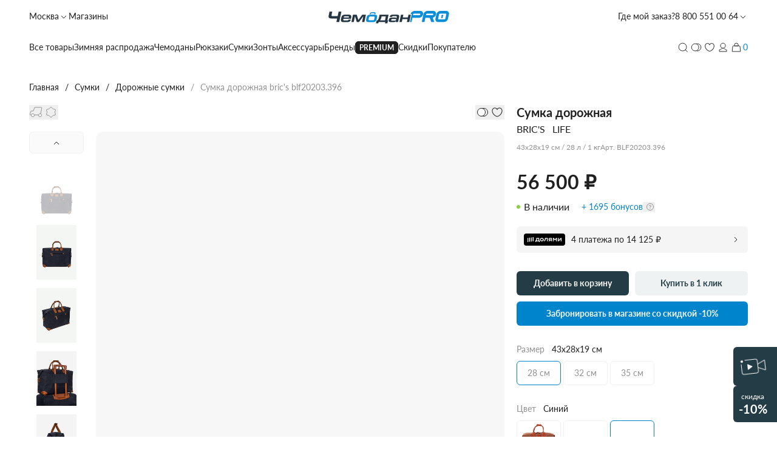

--- FILE ---
content_type: text/html; charset=UTF-8
request_url: https://www.chemodanpro.ru/catalog/sumki/dorozhnye-sumkii/BLF20203.396/
body_size: 33212
content:
<!DOCTYPE html>
<html lang="ru">
<head>
    <meta charset="UTF-8">
    <meta
        name="viewport"
        content="width=device-width, user-scalable=no, initial-scale=1.0, maximum-scale=1.0, minimum-scale=1.0"
    >
    <meta http-equiv="X-UA-Compatible" content="ie=edge">
    <title>Сумка дорожная BRIC'S BLF20203.396 - купить в Москве, цена | интернет-магазин ЧемоданPro</title>
            <meta http-equiv="Content-Type" content="text/html; charset=UTF-8" />
<meta name="description" content="⭐ Сумка дорожная BRIC'S BLF20203.396 - купить с доставкой по Москве и всей России в интернет-магазине ЧемоданPro: ✅ Коллекция LIFE ✅ Выгодная цена ☎ 8 (800) 551-00-64" />
<link rel="canonical" href="https://www.chemodanpro.ru/catalog/sumki/dorozhnye-sumkii/BLF20203.396/" />
<script type="text/javascript" data-skip-moving="true">(function(w, d, n) {var cl = "bx-core";var ht = d.documentElement;var htc = ht ? ht.className : undefined;if (htc === undefined || htc.indexOf(cl) !== -1){return;}var ua = n.userAgent;if (/(iPad;)|(iPhone;)/i.test(ua)){cl += " bx-ios";}else if (/Windows/i.test(ua)){cl += ' bx-win';}else if (/Macintosh/i.test(ua)){cl += " bx-mac";}else if (/Linux/i.test(ua) && !/Android/i.test(ua)){cl += " bx-linux";}else if (/Android/i.test(ua)){cl += " bx-android";}cl += (/(ipad|iphone|android|mobile|touch)/i.test(ua) ? " bx-touch" : " bx-no-touch");cl += w.devicePixelRatio && w.devicePixelRatio >= 2? " bx-retina": " bx-no-retina";var ieVersion = -1;if (/AppleWebKit/.test(ua)){cl += " bx-chrome";}else if (/Opera/.test(ua)){cl += " bx-opera";}else if (/Firefox/.test(ua)){cl += " bx-firefox";}ht.className = htc ? htc + " " + cl : cl;})(window, document, navigator);</script>


<link href="/bitrix/js/ui/design-tokens/dist/ui.design-tokens.min.css?171320872922029" type="text/css"  rel="stylesheet" />
<link href="/bitrix/js/ui/fonts/opensans/ui.font.opensans.min.css?17132087302320" type="text/css"  rel="stylesheet" />
<link href="/bitrix/js/main/popup/dist/main.popup.bundle.min.css?171320872626598" type="text/css"  rel="stylesheet" />
<link href="/bitrix/cache/css/s1/in_modern/page_c24bc0128174e04219c12fc6912b357f/page_c24bc0128174e04219c12fc6912b357f_v1.css?1757430840421" type="text/css"  rel="stylesheet" />
<link href="/bitrix/cache/css/s1/in_modern/template_6a2daa44fbd8b005e436c3c44f5fc37c/template_6a2daa44fbd8b005e436c3c44f5fc37c_v1.css?1765984185498476" type="text/css"  data-template-style="true" rel="stylesheet" />







<link rel="stylesheet" type="text/css" href="/bitrix/themes/pxpseo/pixelplus.seo.css">
    <link rel="icon" href="https://www.chemodanpro.ru/favicon.ico" type="image/x-icon">
            	<noscript><div><img src="https://mc.yandex.ru/watch/23798134" style="position:absolute; left:-9999px;" alt="" /></div></noscript>
            <!-- /Yandex.Metrika counter -->                <script data-skip-moving="true">
    const _rcct = "764e122d31347201818418a48b4a93c7ed4ed827c663afffe57ecdc3903deac8";
    
    !function(t) {
        const a = t.getElementsByTagName("head")[0];
        const c = t.createElement("script");
        
        c.type = "text/javascript";
        c.src = "//c.retailcrm.tech/widget/loader.js";
        
        a.appendChild(c);
    }(document);
</script>
        <script data-skip-moving="true" type='text/javascript'>
            var _gcTracker = _gcTracker || [];
            _gcTracker.push(['init', '180', 'web']);
            (function() {
            var s = document.createElement('script');
            s.type = 'text/javascript'; s.async = true; s.src = '//smc-stat.loymax.tech/tracker/v1.3/tracker.min.js  ';
            document.getElementsByTagName('head')[0].appendChild(s);
            })();
        </script>
        <meta property="og:url" content="https://www.chemodanpro.ru/catalog/sumki/dorozhnye-sumkii/BLF20203.396/">
    <meta property="og:title" content="Сумка дорожная BRIC'S BLF20203.396 - купить в Москве, цена | интернет-магазин ЧемоданPro">
    <meta property="og:description" content="⭐ Сумка дорожная BRIC'S BLF20203.396 - купить с доставкой по Москве и всей России в интернет-магазине ЧемоданPro: ✅ Коллекция LIFE ✅ Выгодная цена ☎ 8 (800) 551-00-64">
    <meta property="og:image" content="">
    <meta property="og:type" content="website">
    <meta property="og:type" content="product">
    <meta name="theme-color" content="#111111">
</head>
<body class="body__wrapper">
                            <header class="header container" js-header>
            <div class="header__top">
                <div class="flex gap-7.5 tablet:gap-3.5">
                    <button class="icon-button upper-tablet:hidden" js-open-layer="menu-layer">
                        <svg width="24" height="24" fill="none">
                            <use href="/local/templates/in_modern/layout/app/img/sprite.svg#menu"></use>
                        </svg>
                    </button>
                    <a
                        href="javascript:void(0)"
                        class="link link_blue mobile:hidden"
                        js-open-layer="location-layer"
                    >
                        Москва
                        <svg width="16" height="16" fill="none">
                            <use href="/local/templates/in_modern/layout/app/img/sprite.svg#arrow-down"></use>
                        </svg>
                    </a>
                    <a
                        href="/store-locator/"
                        class="link link_blue tablet:hidden"
                    >
                        Магазины                    </a>
                </div>

                <a href="/" class="header__logo logo">
                    <picture>
                        <source data-srcset="/local/templates/in_modern/layout/app/img/logo.webp" type="image/webp" />
                        <img
                            src="/local/templates/in_modern/layout/app/img/logo.jpeg"
                            alt="Логотип ЧемоданPro"
                        />
                    </picture>
                </a>

                <div class="flex gap-7.5 items-center">
                    <a
                        href="javascript:void(0)"
                        class="link link_blue tablet:hidden"
                        js-open-layer="order-status"
                    >
                        Где мой заказ?                    </a>

                    <div class="header-contacts" js-header-contacts>
                        <a
                            href="#"
                            class="link link_blue header-contacts__trigger"
                            js-header-contacts-trigger
                        >
                            <svg class="header-contacts__icon" width="24" height="24" fill="none">
                                <use href="/local/templates/in_modern/layout/app/img/sprite.svg#phone"></use>
                            </svg>
                            <span class="header-contacts__phone">
                                8 800 551 00 64                            </span>

                            <svg width="16" height="16" fill="none">
                                <use href="/local/templates/in_modern/layout/app/img/sprite.svg#arrow-down"></use>
                            </svg>
                        </a>

                        <div class="header-contacts__body">
                            <a href="tel:8(800)5510064" class="link link_blue">8 800 551 00 64</a>
<a href="tel:8(495)0091230" class="link link_blue">8 (495) 009-12-30</a>

<span class="whitespace-nowrap text-sm text-gray">С 9 до 21, без выходных </span>
                            <button
                                class="button button_light button_wide"
                                js-open-layer="feedback-layer"
                            >
                                <span class="button__text">Обратный звонок</span>
                            </button>
                        </div>
                    </div>
                </div>
            </div>

            <div class="header__main">
                <nav class="header__main-menu header-menu" aria-label="Главное меню">
    <ul class="header-menu__list">
                    <li js-header-menu-item data-link="/catalog/" class="header-menu__item ">
	            	                <a
	                    href="/catalog/"
	                    	                        class="header-menu__link link link_blue underline-offset-4"
	                    	                >
	                    Все товары	                </a>
	            
<!--               TODO 93114 Для разделов, которые не будут ссылками -->
<!--                <span class="header-menu__link underline-offset-4">-->
<!--                    --><!--                </span>-->
                            </li>
                    <li js-header-menu-item data-link="/catalog/podarki-2025/" class="header-menu__item ">
	            	                <a
	                    href="/catalog/podarki-2025/"
	                    	                        class="header-menu__link link link_blue underline-offset-4"
	                    	                >
	                    Зимняя распродажа	                </a>
	            
<!--               TODO 93114 Для разделов, которые не будут ссылками -->
<!--                <span class="header-menu__link underline-offset-4">-->
<!--                    --><!--                </span>-->
                                <!--выпадающий блок-->
                <div
                    class="container header-menu__overlay header-menu__overlay_stretch bg-white"
                    js-header-overlay-menus
                >
                    <div class="category-menu">
                        <!--левый блок-->
                        <div class="category-menu__aside">
                            <div class="category-menu__aside-wrapper custom-scrollbar">
                                                                    <div class="">
                                        <span class="h5">Зимняя распродажа</span>

                                        <ul class="mt-3 space-y-3">
                                                                                            <li>
                                                    <a href="https://www.chemodanpro.ru/catalog/zimnyaya-rasprodazha/filter/type-is-chemodan_2_kh_kolesnyy-or-chemodan_4_kh_kolesnyy-or-chemodan_trank/apply/" class="link link_blue">
                                                        Скидки на чемоданы                                                    </a>
                                                </li>
                                                                                            <li>
                                                    <a href="https://www.chemodanpro.ru/catalog/zimnyaya-rasprodazha/filter/[base64]/apply/" class="link link_blue">
                                                        Скидки на рюкзаки                                                    </a>
                                                </li>
                                                                                            <li>
                                                    <a href="https://www.chemodanpro.ru/catalog/zimnyaya-rasprodazha/filter/[base64]/apply/" class="link link_blue">
                                                        Скидки на сумки                                                    </a>
                                                </li>
                                                                                            <li>
                                                    <a href="https://www.chemodanpro.ru/catalog/zimnyaya-rasprodazha/" class="link link_blue">
                                                        Все скидки                                                    </a>
                                                </li>
                                                                                    </ul>
                                    </div>
                                                            </div>
                        </div>
                        <!--//левый блок-->
                        <!--правый блок-->
                        <div class="category-menu__main custom-scrollbar">
                                                                                                <div class="category-menu-section">
                                        <span class="h5">Скидки</span>

                                        <div class="category-menu-section__list" js-menu-slider>
                                            <div class="swiper-wrapper">
                                                                                                    <a href="https://www.chemodanpro.ru/catalog/zimnyaya-rasprodazha/filter/type-is-chemodan_2_kh_kolesnyy-or-chemodan_4_kh_kolesnyy-or-chemodan_trank/apply/" class="swiper-slide category-menu-card">
                                                        <div class="category-menu-card__img">
                                                            <img
                                                                    class="lazyload"
                                                                    data-src="/upload/iblock/9da/7xkquyzmaglfnpm4nv8swv8saa2lgmx5.JPEG"
                                                            />
                                                        </div>

                                                        <p class="category-menu-card__label">Скидки на чемоданы</p>
                                                    </a>
                                                                                                    <a href="https://www.chemodanpro.ru/catalog/zimnyaya-rasprodazha/filter/[base64]/apply/" class="swiper-slide category-menu-card">
                                                        <div class="category-menu-card__img">
                                                            <img
                                                                    class="lazyload"
                                                                    data-src="/upload/iblock/fd2/n8hcrle6kj0m1m1w5cqwofch2zo1wd9y.JPEG"
                                                            />
                                                        </div>

                                                        <p class="category-menu-card__label">Скидки на рюкзаки</p>
                                                    </a>
                                                                                                    <a href="https://www.chemodanpro.ru/catalog/zimnyaya-rasprodazha/filter/[base64]/apply/" class="swiper-slide category-menu-card">
                                                        <div class="category-menu-card__img">
                                                            <img
                                                                    class="lazyload"
                                                                    data-src="/upload/iblock/48d/5wqny9s7x9136yzleul5rhqtmce07yog.JPEG"
                                                            />
                                                        </div>

                                                        <p class="category-menu-card__label">Скидки на сумки</p>
                                                    </a>
                                                                                                    <a href="https://www.chemodanpro.ru/catalog/zimnyaya-rasprodazha/" class="swiper-slide category-menu-card">
                                                        <div class="category-menu-card__img">
                                                            <img
                                                                    class="lazyload"
                                                                    data-src="/upload/iblock/49d/0olm5du3aodfjl1o8hm8ix6ylhsbec7e.JPEG"
                                                            />
                                                        </div>

                                                        <p class="category-menu-card__label">Все скидки</p>
                                                    </a>
                                                                                            </div>

                                            <div class="swiper-scrollbar"></div>
                                        </div>
                                    </div>
                                
                                                    </div>
                        <!--//правый блок-->
                    </div>
                </div>
                <!--//выпадающий блок-->
	                        </li>
                    <li js-header-menu-item data-link="Чемоданы" class="header-menu__item ">
	            		            <span class="header-menu__link underline-offset-4">
				        Чемоданы		            </span>
	            
<!--               TODO 93114 Для разделов, которые не будут ссылками -->
<!--                <span class="header-menu__link underline-offset-4">-->
<!--                    --><!--                </span>-->
                                <!--выпадающий блок-->
                <div
                    class="container header-menu__overlay header-menu__overlay_stretch bg-white"
                    js-header-overlay-menus
                >
                    <div class="category-menu">
                        <!--левый блок-->
                        <div class="category-menu__aside">
                            <div class="category-menu__aside-wrapper custom-scrollbar">
                                                                    <div class="">
                                        <span class="h5">КАТЕГОРИИ</span>

                                        <ul class="mt-3 space-y-3">
                                                                                            <li>
                                                    <a href="/catalog/bagazh/chemodany/ruchnaya-klad/" class="link link_blue">
                                                        Ручная кладь                                                    </a>
                                                </li>
                                                                                            <li>
                                                    <a href="/catalog/bagazh/chemodany/lyegkie1/" class="link link_blue">
                                                        Лёгкие чемоданы                                                    </a>
                                                </li>
                                                                                            <li>
                                                    <a href="/catalog/bagazh/chemodany/filter/wheels_number-is-4/apply/" class="link link_blue">
                                                        Чемоданы на 4-х колесах                                                    </a>
                                                </li>
                                                                                            <li>
                                                    <a href="/catalog/bagazh/chemodany/filter/wheels_number-is-2/apply/" class="link link_blue">
                                                        Чемоданы на 2-х колесах                                                    </a>
                                                </li>
                                                                                            <li>
                                                    <a href="/catalog/bagazh/filter/sf_extension-is-da/apply/" class="link link_blue">
                                                        Чемоданы с расширением                                                    </a>
                                                </li>
                                                                                            <li>
                                                    <a href="/catalog/bagazh/chemodany/chemodany-tranki/" class="link link_blue">
                                                        Чемоданы транки                                                    </a>
                                                </li>
                                                                                            <li>
                                                    <a href="/catalog/bagazh/chemodany/" class="link link_blue">
                                                        ВСЕ ЧЕМОДАНЫ                                                    </a>
                                                </li>
                                                                                    </ul>
                                    </div>
                                                                    <div class="">
                                        <span class="h5">Все для отпуска</span>

                                        <ul class="mt-3 space-y-3">
                                                                                            <li>
                                                    <a href="https://www.chemodanpro.ru/catalog/aksessuary/dorozhnye-aksessuary/" class="link link_blue">
                                                        Дорожные аксессуары для путешествий                                                    </a>
                                                </li>
                                                                                            <li>
                                                    <a href="https://www.chemodanpro.ru/catalog/aksessuary/filter/type-is-chekhol_dlya_chemodana/apply/" class="link link_blue">
                                                        Чехлы для чемоданов                                                    </a>
                                                </li>
                                                                                            <li>
                                                    <a href="https://www.chemodanpro.ru/catalog/aksessuary/filter/type-is-kosmetichka/apply/" class="link link_blue">
                                                        Косметички                                                    </a>
                                                </li>
                                                                                            <li>
                                                    <a href="https://www.chemodanpro.ru/catalog/aksessuary/filter/type-is-oblozhka_dlya_pasporta/apply/" class="link link_blue">
                                                        Кожаные обложки для паспорта                                                    </a>
                                                </li>
                                                                                    </ul>
                                    </div>
                                                                    <div class="">
                                        <span class="h5">По цене</span>

                                        <ul class="mt-3 space-y-3">
                                                                                            <li>
                                                    <a href="https://www.chemodanpro.ru/catalog/bagazh/filter/filter_price-is-do_5_000-or-5_000_10_000-or-10_000_15_000/apply/" class="link link_blue">
                                                        Чемоданы до 15000 рублей                                                    </a>
                                                </li>
                                                                                            <li>
                                                    <a href="https://www.chemodanpro.ru/catalog/bagazh/filter/price-to-35000/apply/" class="link link_blue">
                                                        Чемоданы до 35000 рублей                                                    </a>
                                                </li>
                                                                                            <li>
                                                    <a href="https://www.chemodanpro.ru/catalog/bagazh/filter/price-from-35000/apply/" class="link link_blue">
                                                        Чемоданы от 35000 рублей                                                    </a>
                                                </li>
                                                                                            <li>
                                                    <a href="https://www.chemodanpro.ru/catalog/special-offers/filter/type-is-chemodan-or-chemodan_2_kh_kolesnyy-or-chemodan_4_kh_kolesnyy-or-chemodan_trank/apply/" class="link link_blue">
                                                        Чемоданы со скидкой                                                    </a>
                                                </li>
                                                                                    </ul>
                                    </div>
                                                            </div>
                        </div>
                        <!--//левый блок-->
                        <!--правый блок-->
                        <div class="category-menu__main custom-scrollbar">
                                                                                                <div class="category-menu-section">
                                        <span class="h5">Бренды</span>

                                        <div class="category-menu-section__grid">
                                                                                            <a href="https://www.chemodanpro.ru/catalog/brendy/magellan/filter/maintype-is-chemodany/apply/" class="category-menu-card">
                                                    <div class="category-menu-card__img">
                                                        <img
                                                                class="lazyload"
                                                                data-src="/upload/uf/866/nh01xb3z7tbiwzyzp7s1p2vhkfq52a4c.png"
                                                        />
                                                    </div>

                                                    <p class="category-menu-card__label">MAGELLAN</p>
                                                </a>
                                                                                            <a href="https://www.chemodanpro.ru/catalog/brendy/delsey/filter/maintype-is-chemodany/apply/" class="category-menu-card">
                                                    <div class="category-menu-card__img">
                                                        <img
                                                                class="lazyload"
                                                                data-src="/upload/iblock/bc2/45zpphjjnolwl323ibmuevl5msrq5xqz.jpg"
                                                        />
                                                    </div>

                                                    <p class="category-menu-card__label">DELSEY</p>
                                                </a>
                                                                                            <a href="https://www.chemodanpro.ru/catalog/brendy/bric-s/filter/maintype-is-chemodany/apply/" class="category-menu-card">
                                                    <div class="category-menu-card__img">
                                                        <img
                                                                class="lazyload"
                                                                data-src="/upload/uf/7f5/12kyjq3uz26muou7ic5iux54brhhhah0.png"
                                                        />
                                                    </div>

                                                    <p class="category-menu-card__label">BRIC'S</p>
                                                </a>
                                                                                            <a href="https://www.chemodanpro.ru/catalog/brendy/bric-s-b-y/filter/maintype-is-chemodany/apply/" class="category-menu-card">
                                                    <div class="category-menu-card__img">
                                                        <img
                                                                class="lazyload"
                                                                data-src="/upload/iblock/1fc/x1fxsh0k2g3jr3d4yt60mbh1ave0uui8.jpg"
                                                        />
                                                    </div>

                                                    <p class="category-menu-card__label">B|Y</p>
                                                </a>
                                                                                            <a href="https://www.chemodanpro.ru/catalog/brendy/bric-s-porsche-design/filter/maintype-is-chemodany/apply/" class="category-menu-card">
                                                    <div class="category-menu-card__img">
                                                        <img
                                                                class="lazyload"
                                                                data-src="/upload/iblock/b47/zz418mzp5t1rj2ozgdy19ygqrf9y1qxo.jpg"
                                                        />
                                                    </div>

                                                    <p class="category-menu-card__label">PORSCHE DESIGN</p>
                                                </a>
                                                                                            <a href="https://www.chemodanpro.ru/catalog/brendy/echolac/filter/maintype-is-chemodany/apply/" class="category-menu-card">
                                                    <div class="category-menu-card__img">
                                                        <img
                                                                class="lazyload"
                                                                data-src="/upload/iblock/a01/9jmzepsjbrisab8pvdf4o53gs47dyuud.jpg"
                                                        />
                                                    </div>

                                                    <p class="category-menu-card__label">ECHOLAC</p>
                                                </a>
                                                                                            <a href="https://www.chemodanpro.ru/catalog/brendy/piquadro/filter/maintype-is-chemodany/apply/" class="category-menu-card">
                                                    <div class="category-menu-card__img">
                                                        <img
                                                                class="lazyload"
                                                                data-src="/upload/iblock/c9d/8brrtgb9obnwa90nw4m1u00qry9f9z6t.jpg"
                                                        />
                                                    </div>

                                                    <p class="category-menu-card__label">PIQUADRO</p>
                                                </a>
                                                                                            <a href="https://www.chemodanpro.ru/catalog/brendy/vocier1/filter/maintype-is-chemodany/apply/" class="category-menu-card">
                                                    <div class="category-menu-card__img">
                                                        <img
                                                                class="lazyload"
                                                                data-src="/upload/iblock/156/0a5zthc6tosy5tta1f8sy2qsbnqy612b.jpg"
                                                        />
                                                    </div>

                                                    <p class="category-menu-card__label">VOCIER</p>
                                                </a>
                                                                                            <a href="/catalog/brendy/conwood/" class="category-menu-card">
                                                    <div class="category-menu-card__img">
                                                        <img
                                                                class="lazyload"
                                                                data-src="/upload/iblock/01e/uzw9fyofe1ir8widwlp7gnb0gkh7l387.jpg"
                                                        />
                                                    </div>

                                                    <p class="category-menu-card__label">CONWOOD</p>
                                                </a>
                                                                                            <a href="/catalog/brendy/heys/" class="category-menu-card">
                                                    <div class="category-menu-card__img">
                                                        <img
                                                                class="lazyload"
                                                                data-src="/upload/iblock/921/u1tcyu318lfx1sko3y00jgzwd31690g1.jpg"
                                                        />
                                                    </div>

                                                    <p class="category-menu-card__label">HEYS</p>
                                                </a>
                                                                                            <a href="https://www.chemodanpro.ru/catalog/brendy/carpisa/filter/maintype-is-chemodany/apply/" class="category-menu-card">
                                                    <div class="category-menu-card__img">
                                                        <img
                                                                class="lazyload"
                                                                data-src="/upload/iblock/f3e/8959z2jpc8rt7f28mtr9lca2i43l5n1y.jpg"
                                                        />
                                                    </div>

                                                    <p class="category-menu-card__label">CARPISA</p>
                                                </a>
                                                                                            <a href="https://www.chemodanpro.ru/catalog/brendy/tumi/filter/maintype-is-chemodany/apply/" class="category-menu-card">
                                                    <div class="category-menu-card__img">
                                                        <img
                                                                class="lazyload"
                                                                data-src="/upload/iblock/7e3/ou14xz1tnzxlhldrrl0gaqbe2ptaslsp.jpg"
                                                        />
                                                    </div>

                                                    <p class="category-menu-card__label">TUMI</p>
                                                </a>
                                                                                            <a href="/catalog/brendy/roncato/" class="category-menu-card">
                                                    <div class="category-menu-card__img">
                                                        <img
                                                                class="lazyload"
                                                                data-src="/upload/uf/068/syhlkfoq4q1aavtb57tw7ppgn7er22wi.png"
                                                        />
                                                    </div>

                                                    <p class="category-menu-card__label">RONCATO</p>
                                                </a>
                                                                                    </div>
                                    </div>
                                
                                                                                                <div class="category-menu-section">
                                        <span class="h5">МАТЕРИАЛ</span>

                                        <div class="category-menu-section__list" js-menu-slider>
                                            <div class="swiper-wrapper">
                                                                                                    <a href="/catalog/bagazh/filter/coating-is-plastikovyy_bagazh/apply/" class="swiper-slide category-menu-card">
                                                        <div class="category-menu-card__img">
                                                            <img
                                                                    class="lazyload"
                                                                    data-src="/upload/iblock/390/xf9ykdm300knvqhkf141ba0v1e7ar7tz.png"
                                                            />
                                                        </div>

                                                        <p class="category-menu-card__label">Пластиковые</p>
                                                    </a>
                                                                                                    <a href="/catalog/bagazh/filter/sostav_ref-is-alyuminiy/apply/" class="swiper-slide category-menu-card">
                                                        <div class="category-menu-card__img">
                                                            <img
                                                                    class="lazyload"
                                                                    data-src="/upload/iblock/91f/xhurl7fbt20d57mj9mzjscypufa2ep9v.png"
                                                            />
                                                        </div>

                                                        <p class="category-menu-card__label">Алюминиевые</p>
                                                    </a>
                                                                                                    <a href="/catalog/bagazh/filter/coating-is-tkanevyy_bagazh/apply/" class="swiper-slide category-menu-card">
                                                        <div class="category-menu-card__img">
                                                            <img
                                                                    class="lazyload"
                                                                    data-src="/upload/iblock/9d2/2x76uwbjqmmgv0lujg2do6u5grxnypnk.png"
                                                            />
                                                        </div>

                                                        <p class="category-menu-card__label">Тканевые</p>
                                                    </a>
                                                                                            </div>

                                            <div class="swiper-scrollbar"></div>
                                        </div>
                                    </div>
                                
                                                    </div>
                        <!--//правый блок-->
                    </div>
                </div>
                <!--//выпадающий блок-->
	                        </li>
                    <li js-header-menu-item data-link="Рюкзаки" class="header-menu__item ">
	            		            <span class="header-menu__link underline-offset-4">
				        Рюкзаки		            </span>
	            
<!--               TODO 93114 Для разделов, которые не будут ссылками -->
<!--                <span class="header-menu__link underline-offset-4">-->
<!--                    --><!--                </span>-->
                                <!--выпадающий блок-->
                <div
                    class="container header-menu__overlay header-menu__overlay_stretch bg-white"
                    js-header-overlay-menus
                >
                    <div class="category-menu">
                        <!--левый блок-->
                        <div class="category-menu__aside">
                            <div class="category-menu__aside-wrapper custom-scrollbar">
                                                                    <div class="">
                                        <span class="h5">КАТЕГОРИИ</span>

                                        <ul class="mt-3 space-y-3">
                                                                                            <li>
                                                    <a href="/catalog/ryukzakii/po-tipu/gorodskie-ryukzaki/" class="link link_blue">
                                                        Городские рюкзаки                                                    </a>
                                                </li>
                                                                                            <li>
                                                    <a href="/catalog/ryukzakii/po-tipu/ryukzak-dlya-noutbuka/" class="link link_blue">
                                                        Рюкзаки для ноутбука                                                    </a>
                                                </li>
                                                                                            <li>
                                                    <a href="/catalog/ryukzakii/po-tipu/ryukzak-na-kolyesakh/" class="link link_blue">
                                                        Рюкзаки на колёсах                                                    </a>
                                                </li>
                                                                                            <li>
                                                    <a href="/catalog/ryukzakii/filter/hand_luggage-is-da/apply/" class="link link_blue">
                                                        Рюкзаки для ручной клади                                                    </a>
                                                </li>
                                                                                            <li>
                                                    <a href="/catalog/ryukzakii/filter/type-is-ryukzak_dlya_noutbuka_na_kolesakh/apply/" class="link link_blue">
                                                        Рюкзаки трансформеры                                                    </a>
                                                </li>
                                                                                            <li>
                                                    <a href="/catalog/ryukzakii/po-tipu/ryukzaki-slingi/" class="link link_blue">
                                                        Рюкзаки-слинги                                                    </a>
                                                </li>
                                                                                            <li>
                                                    <a href="/catalog/ryukzakii/" class="link link_blue">
                                                        ВСЕ РЮКЗАКИ                                                    </a>
                                                </li>
                                                                                    </ul>
                                    </div>
                                                                    <div class="">
                                        <span class="h5">Часто ищут</span>

                                        <ul class="mt-3 space-y-3">
                                                                                            <li>
                                                    <a href="https://www.chemodanpro.ru/catalog/ryukzakii/filter/color_ref-is-belyy-or-biryuzovyy-or-goluboy-or-zheltyy-or-krasnyy-or-lilovyy_-or-oranzhevyy/apply/" class="link link_blue">
                                                        Яркие рюкзаки                                                    </a>
                                                </li>
                                                                                            <li>
                                                    <a href="/catalog/ryukzakii/filter/gender-is-zhenskiy/apply/" class="link link_blue">
                                                        Женские рюкзаки                                                    </a>
                                                </li>
                                                                                            <li>
                                                    <a href="/catalog/ryukzakii/filter/gender-is-muzhskoy/apply/" class="link link_blue">
                                                        Мужские рюкзаки                                                    </a>
                                                </li>
                                                                                            <li>
                                                    <a href="/catalog/ryukzakii/po-tipu/gorodskie-ryukzaki/filter/gender-is-muzhskoy/apply/" class="link link_blue">
                                                        Мужские городские                                                    </a>
                                                </li>
                                                                                            <li>
                                                    <a href="/catalog/ryukzakii/filter/gender-is-muzhskoy-or-uniseks/sostav_ref-is-naturalnaya_kozha/apply/" class="link link_blue">
                                                        Мужские кожаные                                                    </a>
                                                </li>
                                                                                            <li>
                                                    <a href="/catalog/ryukzakii/filter/gender-is-zhenskiy-or-uniseks/sostav_ref-is-naturalnaya_kozha/apply/" class="link link_blue">
                                                        Женские кожаные                                                    </a>
                                                </li>
                                                                                    </ul>
                                    </div>
                                                                    <div class="">
                                        <span class="h5">По цене</span>

                                        <ul class="mt-3 space-y-3">
                                                                                            <li>
                                                    <a href="https://www.chemodanpro.ru/catalog/ryukzakii/filter/price-to-10000/apply/" class="link link_blue">
                                                        Рюкзаки до 10000 рублей                                                    </a>
                                                </li>
                                                                                            <li>
                                                    <a href="https://www.chemodanpro.ru/catalog/ryukzakii/filter/price-to-25000/apply/" class="link link_blue">
                                                        Рюкзаки до 25000 рублей                                                    </a>
                                                </li>
                                                                                            <li>
                                                    <a href="https://www.chemodanpro.ru/catalog/ryukzakii/filter/price-from-25000/apply/" class="link link_blue">
                                                        Рюкзаки от 25000 рублей                                                    </a>
                                                </li>
                                                                                            <li>
                                                    <a href="https://www.chemodanpro.ru/catalog/special-offers/filter/type-is-ryukzak-or-ryukzak_detskiy-or-ryukzak_dlya_noutbuka-or-ryukzak_uchenicheskiy_na_kolesakh/apply/" class="link link_blue">
                                                        Рюкзаки со скидками                                                    </a>
                                                </li>
                                                                                    </ul>
                                    </div>
                                                            </div>
                        </div>
                        <!--//левый блок-->
                        <!--правый блок-->
                        <div class="category-menu__main custom-scrollbar">
                                                                                                <div class="category-menu-section">
                                        <span class="h5">Бренды</span>

                                        <div class="category-menu-section__grid">
                                                                                            <a href="/catalog/ryukzakii/filter/brand-is-magellan/apply/" class="category-menu-card">
                                                    <div class="category-menu-card__img">
                                                        <img
                                                                class="lazyload"
                                                                data-src="/upload/uf/866/nh01xb3z7tbiwzyzp7s1p2vhkfq52a4c.png"
                                                        />
                                                    </div>

                                                    <p class="category-menu-card__label">MAGELLAN</p>
                                                </a>
                                                                                            <a href="/catalog/ryukzakii/filter/brand-is-delsey/apply/" class="category-menu-card">
                                                    <div class="category-menu-card__img">
                                                        <img
                                                                class="lazyload"
                                                                data-src="/upload/iblock/bc2/45zpphjjnolwl323ibmuevl5msrq5xqz.jpg"
                                                        />
                                                    </div>

                                                    <p class="category-menu-card__label">DELSEY</p>
                                                </a>
                                                                                            <a href="/catalog/ryukzakii/filter/brand-is-bric_s-or-b_y/apply/" class="category-menu-card">
                                                    <div class="category-menu-card__img">
                                                        <img
                                                                class="lazyload"
                                                                data-src="/upload/uf/7f5/12kyjq3uz26muou7ic5iux54brhhhah0.png"
                                                        />
                                                    </div>

                                                    <p class="category-menu-card__label">BRIC'S</p>
                                                </a>
                                                                                            <a href="/catalog/ryukzakii/filter/brand-is-porsche_design/apply/" class="category-menu-card">
                                                    <div class="category-menu-card__img">
                                                        <img
                                                                class="lazyload"
                                                                data-src="/upload/iblock/b47/zz418mzp5t1rj2ozgdy19ygqrf9y1qxo.jpg"
                                                        />
                                                    </div>

                                                    <p class="category-menu-card__label">PORSCHE DESIGN</p>
                                                </a>
                                                                                            <a href="/catalog/ryukzakii/filter/brand-is-echolac/apply/" class="category-menu-card">
                                                    <div class="category-menu-card__img">
                                                        <img
                                                                class="lazyload"
                                                                data-src="/upload/iblock/a01/9jmzepsjbrisab8pvdf4o53gs47dyuud.jpg"
                                                        />
                                                    </div>

                                                    <p class="category-menu-card__label">ECHOLAC</p>
                                                </a>
                                                                                            <a href="/catalog/ryukzakii/filter/brand-is-piquadro/apply/" class="category-menu-card">
                                                    <div class="category-menu-card__img">
                                                        <img
                                                                class="lazyload"
                                                                data-src="/upload/iblock/c9d/8brrtgb9obnwa90nw4m1u00qry9f9z6t.jpg"
                                                        />
                                                    </div>

                                                    <p class="category-menu-card__label">PIQUADRO</p>
                                                </a>
                                                                                            <a href="/catalog/ryukzakii/filter/brand-is-carpisa/apply/" class="category-menu-card">
                                                    <div class="category-menu-card__img">
                                                        <img
                                                                class="lazyload"
                                                                data-src="/upload/iblock/f3e/8959z2jpc8rt7f28mtr9lca2i43l5n1y.jpg"
                                                        />
                                                    </div>

                                                    <p class="category-menu-card__label">CARPISA</p>
                                                </a>
                                                                                            <a href="/catalog/ryukzakii/filter/brand-is-vocier/apply/" class="category-menu-card">
                                                    <div class="category-menu-card__img">
                                                        <img
                                                                class="lazyload"
                                                                data-src="/upload/iblock/156/0a5zthc6tosy5tta1f8sy2qsbnqy612b.jpg"
                                                        />
                                                    </div>

                                                    <p class="category-menu-card__label">VOCIER</p>
                                                </a>
                                                                                            <a href="/catalog/ryukzakii/filter/brand-is-hedgren/apply/" class="category-menu-card">
                                                    <div class="category-menu-card__img">
                                                        <img
                                                                class="lazyload"
                                                                data-src="/upload/iblock/661/zz11h0dwivp17spkyxx8h5gw8crpyu7k.jpg"
                                                        />
                                                    </div>

                                                    <p class="category-menu-card__label">HEDGREN</p>
                                                </a>
                                                                                    </div>
                                    </div>
                                
                                                                                                <div class="category-menu-section">
                                        <span class="h5">Материал</span>

                                        <div class="category-menu-section__list" js-menu-slider>
                                            <div class="swiper-wrapper">
                                                                                                    <a href="/catalog/ryukzakii/filter/sostav_ref-is-naturalnaya_kozha-or-poliamid_kozha/apply/" class="swiper-slide category-menu-card">
                                                        <div class="category-menu-card__img">
                                                            <img
                                                                    class="lazyload"
                                                                    data-src="/upload/iblock/550/cltd3c0mt769tcr5wch8tza9iur4t4mf.jpg"
                                                            />
                                                        </div>

                                                        <p class="category-menu-card__label">Кожаные</p>
                                                    </a>
                                                                                                    <a href="/catalog/ryukzakii/filter/sostav_ref-is-neylon_mikrofibra-or-pvkh-or-pererabotannyy_poliester-or-poliester/apply/" class="swiper-slide category-menu-card">
                                                        <div class="category-menu-card__img">
                                                            <img
                                                                    class="lazyload"
                                                                    data-src="/upload/iblock/acd/yq77dag8r03f3w9ysvlb33d5ubsru26h.jpg"
                                                            />
                                                        </div>

                                                        <p class="category-menu-card__label">Тканевые</p>
                                                    </a>
                                                                                                    <a href="/catalog/ryukzakii/filter/sostav_ref-is-neylon/apply/" class="swiper-slide category-menu-card">
                                                        <div class="category-menu-card__img">
                                                            <img
                                                                    class="lazyload"
                                                                    data-src="/upload/iblock/359/2vvxbb4b5nurb9c2skb176hvfugvja6c.jpg"
                                                            />
                                                        </div>

                                                        <p class="category-menu-card__label">Нейлоновые</p>
                                                    </a>
                                                                                            </div>

                                            <div class="swiper-scrollbar"></div>
                                        </div>
                                    </div>
                                
                                                    </div>
                        <!--//правый блок-->
                    </div>
                </div>
                <!--//выпадающий блок-->
	                        </li>
                    <li js-header-menu-item data-link="Сумки" class="header-menu__item ">
	            		            <span class="header-menu__link underline-offset-4">
				        Сумки		            </span>
	            
<!--               TODO 93114 Для разделов, которые не будут ссылками -->
<!--                <span class="header-menu__link underline-offset-4">-->
<!--                    --><!--                </span>-->
                                <!--выпадающий блок-->
                <div
                    class="container header-menu__overlay header-menu__overlay_stretch bg-white"
                    js-header-overlay-menus
                >
                    <div class="category-menu">
                        <!--левый блок-->
                        <div class="category-menu__aside">
                            <div class="category-menu__aside-wrapper custom-scrollbar">
                                                                    <div class="">
                                        <span class="h5">КАТЕГОРИИ</span>

                                        <ul class="mt-3 space-y-3">
                                                                                            <li>
                                                    <a href="/catalog/sumki/dorozhnye-sumkii/" class="link link_blue">
                                                        Дорожные сумки                                                    </a>
                                                </li>
                                                                                            <li>
                                                    <a href="https://www.chemodanpro.ru/catalog/sumki/dorozhnye-sumkii/filter/weight-to-2.6/apply/" class="link link_blue">
                                                        Сумки для ручной клади                                                    </a>
                                                </li>
                                                                                            <li>
                                                    <a href="/catalog/sumki/poyasnye-sumkii/" class="link link_blue">
                                                        Сумки на пояс                                                    </a>
                                                </li>
                                                                                            <li>
                                                    <a href="/catalog/sumki/sumki-dlya-noutbuka/" class="link link_blue">
                                                        Сумки для ноутбука                                                    </a>
                                                </li>
                                                                                            <li>
                                                    <a href="/catalog/sumki/sumki-na-kolyesakh/" class="link link_blue">
                                                        Сумки на колёсах                                                    </a>
                                                </li>
                                                                                            <li>
                                                    <a href="/catalog/sumki/sumki-cherez-pleche/" class="link link_blue">
                                                        Сумки через плечо                                                    </a>
                                                </li>
                                                                                            <li>
                                                    <a href="/catalog/sumki/filter/type-is-portfel-or-sumka_dlya_noutbuka/apply/" class="link link_blue">
                                                        Сумки для документов                                                    </a>
                                                </li>
                                                                                            <li>
                                                    <a href="/catalog/sumki/filter/type-is-portfel/apply/" class="link link_blue">
                                                        Портфели                                                    </a>
                                                </li>
                                                                                            <li>
                                                    <a href="https://www.chemodanpro.ru/catalog/sumki/" class="link link_blue">
                                                        ВСЕ СУМКИ                                                    </a>
                                                </li>
                                                                                    </ul>
                                    </div>
                                                                    <div class="">
                                        <span class="h5">Часто ищут</span>

                                        <ul class="mt-3 space-y-3">
                                                                                            <li>
                                                    <a href="/catalog/sumki/filter/gender-is-zhenskiy/apply/" class="link link_blue">
                                                        Женские                                                    </a>
                                                </li>
                                                                                            <li>
                                                    <a href="/catalog/sumki/filter/gender-is-muzhskoy/apply/" class="link link_blue">
                                                        Мужские                                                    </a>
                                                </li>
                                                                                            <li>
                                                    <a href="/catalog/sumki/dorozhnye-sumkii/filter/gender-is-muzhskoy/apply/" class="link link_blue">
                                                        Дорожные мужские                                                    </a>
                                                </li>
                                                                                            <li>
                                                    <a href="/catalog/sumki/klassicheskie-sumki/" class="link link_blue">
                                                        Классические                                                    </a>
                                                </li>
                                                                                            <li>
                                                    <a href="/catalog/sumki/filter/type-is-sumka_dorozhnaya-or-sumka_telezhka/apply/" class="link link_blue">
                                                        Большие                                                    </a>
                                                </li>
                                                                                            <li>
                                                    <a href="/catalog/sumki/filter/type-is-klatch/gender-is-zhenskiy-or-uniseks/apply/" class="link link_blue">
                                                        Маленькие                                                    </a>
                                                </li>
                                                                                            <li>
                                                    <a href="/catalog/sumki/filter/type-is-klatch-or-sumka/apply/" class="link link_blue">
                                                        Сумки-кошелек                                                    </a>
                                                </li>
                                                                                            <li>
                                                    <a href="/catalog/sumki/sumki-cherez-pleche/filter/weight-to-0.6/apply/" class="link link_blue">
                                                        Барсетки через плечо                                                    </a>
                                                </li>
                                                                                            <li>
                                                    <a href="/catalog/sumki/filter/type-is-papka-or-portfel/apply/" class="link link_blue">
                                                        Сумки-планшеты                                                    </a>
                                                </li>
                                                                                            <li>
                                                    <a href="/catalog/sumki/filter/type-is-sumka_dlya_noutbuka/weight-to-3.5/gender-is-muzhskoy-or-uniseks/apply/" class="link link_blue">
                                                        Дорожные кейсы                                                    </a>
                                                </li>
                                                                                    </ul>
                                    </div>
                                                                    <div class="">
                                        <span class="h5">По цене</span>

                                        <ul class="mt-3 space-y-3">
                                                                                            <li>
                                                    <a href="https://www.chemodanpro.ru/catalog/sumki/filter/price-to-10000/apply/" class="link link_blue">
                                                        до 10000 рублей                                                    </a>
                                                </li>
                                                                                            <li>
                                                    <a href="https://www.chemodanpro.ru/catalog/sumki/filter/price-to-25000/apply/" class="link link_blue">
                                                        до 25000 рублей                                                    </a>
                                                </li>
                                                                                            <li>
                                                    <a href="https://www.chemodanpro.ru/catalog/sumki/filter/price-from-25000/apply/" class="link link_blue">
                                                        от 25000 рублей                                                    </a>
                                                </li>
                                                                                            <li>
                                                    <a href="https://www.chemodanpro.ru/catalog/special-offers/filter/type-is-sumka_dlya_noutbuka-or-sumka_dorozhnaya-or-sumka_plechevaya-or-sumka_poyasnaya-or-sumka_sling/apply/" class="link link_blue">
                                                        Скидки на сумки                                                    </a>
                                                </li>
                                                                                    </ul>
                                    </div>
                                                            </div>
                        </div>
                        <!--//левый блок-->
                        <!--правый блок-->
                        <div class="category-menu__main custom-scrollbar">
                                                                                                <div class="category-menu-section">
                                        <span class="h5">Бренды</span>

                                        <div class="category-menu-section__grid">
                                                                                            <a href="https://www.chemodanpro.ru/catalog/sumki/filter/brand-is-magellan/apply/" class="category-menu-card">
                                                    <div class="category-menu-card__img">
                                                        <img
                                                                class="lazyload"
                                                                data-src="/upload/uf/866/nh01xb3z7tbiwzyzp7s1p2vhkfq52a4c.png"
                                                        />
                                                    </div>

                                                    <p class="category-menu-card__label">MAGELLAN</p>
                                                </a>
                                                                                            <a href="/catalog/sumki/filter/brand-is-delsey/apply/" class="category-menu-card">
                                                    <div class="category-menu-card__img">
                                                        <img
                                                                class="lazyload"
                                                                data-src="/upload/iblock/bc2/45zpphjjnolwl323ibmuevl5msrq5xqz.jpg"
                                                        />
                                                    </div>

                                                    <p class="category-menu-card__label">DELSEY</p>
                                                </a>
                                                                                            <a href="/catalog/brendy/lipault/" class="category-menu-card">
                                                    <div class="category-menu-card__img">
                                                        <img
                                                                class="lazyload"
                                                                data-src="/upload/iblock/9dd/xmw40conqvc2gltewkezpf3z289onas5.png"
                                                        />
                                                    </div>

                                                    <p class="category-menu-card__label">LIPAULT</p>
                                                </a>
                                                                                            <a href="/catalog/sumki/filter/brand-is-bric_s-or-b_y/apply/" class="category-menu-card">
                                                    <div class="category-menu-card__img">
                                                        <img
                                                                class="lazyload"
                                                                data-src="/upload/uf/7f5/12kyjq3uz26muou7ic5iux54brhhhah0.png"
                                                        />
                                                    </div>

                                                    <p class="category-menu-card__label">BRIC'S</p>
                                                </a>
                                                                                            <a href="/catalog/sumki/filter/brand-is-porsche_design/apply/ " class="category-menu-card">
                                                    <div class="category-menu-card__img">
                                                        <img
                                                                class="lazyload"
                                                                data-src="/upload/iblock/b47/zz418mzp5t1rj2ozgdy19ygqrf9y1qxo.jpg"
                                                        />
                                                    </div>

                                                    <p class="category-menu-card__label">PORSCHE DESIGN</p>
                                                </a>
                                                                                            <a href="/catalog/sumki/filter/brand-is-piquadro/apply/" class="category-menu-card">
                                                    <div class="category-menu-card__img">
                                                        <img
                                                                class="lazyload"
                                                                data-src="/upload/iblock/c9d/8brrtgb9obnwa90nw4m1u00qry9f9z6t.jpg"
                                                        />
                                                    </div>

                                                    <p class="category-menu-card__label">PIQUADRO</p>
                                                </a>
                                                                                            <a href="/catalog/premium/vocier/" class="category-menu-card">
                                                    <div class="category-menu-card__img">
                                                        <img
                                                                class="lazyload"
                                                                data-src="/upload/iblock/156/0a5zthc6tosy5tta1f8sy2qsbnqy612b.jpg"
                                                        />
                                                    </div>

                                                    <p class="category-menu-card__label">VOCIER</p>
                                                </a>
                                                                                            <a href="/catalog/sumki/filter/brand-is-hedgren/apply/" class="category-menu-card">
                                                    <div class="category-menu-card__img">
                                                        <img
                                                                class="lazyload"
                                                                data-src="/upload/iblock/661/zz11h0dwivp17spkyxx8h5gw8crpyu7k.jpg"
                                                        />
                                                    </div>

                                                    <p class="category-menu-card__label">HEDGREN</p>
                                                </a>
                                                                                            <a href="/catalog/sumki/filter/brand-is-scharlau/apply/" class="category-menu-card">
                                                    <div class="category-menu-card__img">
                                                        <img
                                                                class="lazyload"
                                                                data-src="/upload/iblock/000/rwz880oe1khr02r0ymloquml6msuicg5.jpg"
                                                        />
                                                    </div>

                                                    <p class="category-menu-card__label">SCHARLAU</p>
                                                </a>
                                                                                            <a href="/catalog/brendy/carpisa/" class="category-menu-card">
                                                    <div class="category-menu-card__img">
                                                        <img
                                                                class="lazyload"
                                                                data-src="/upload/iblock/f3e/8959z2jpc8rt7f28mtr9lca2i43l5n1y.jpg"
                                                        />
                                                    </div>

                                                    <p class="category-menu-card__label">CARPISA</p>
                                                </a>
                                                                                    </div>
                                    </div>
                                
                                                                                                <div class="category-menu-section">
                                        <span class="h5">Материал</span>

                                        <div class="category-menu-section__list" js-menu-slider>
                                            <div class="swiper-wrapper">
                                                                                                    <a href="/catalog/sumki/filter/sostav_ref-is-naturalnaya_kozha/apply/" class="swiper-slide category-menu-card">
                                                        <div class="category-menu-card__img">
                                                            <img
                                                                    class="lazyload"
                                                                    data-src="/upload/iblock/f5b/tvlgymnnf16l2txl57d71m556ohtvfjc.png"
                                                            />
                                                        </div>

                                                        <p class="category-menu-card__label">Натуральная кожа</p>
                                                    </a>
                                                                                                    <a href="/catalog/sumki/filter/sostav_ref-is-poliester/apply/" class="swiper-slide category-menu-card">
                                                        <div class="category-menu-card__img">
                                                            <img
                                                                    class="lazyload"
                                                                    data-src="/upload/iblock/5f5/r1zuz4nm0tozhwjwdwzsb1paxdsg6iz9.jpg"
                                                            />
                                                        </div>

                                                        <p class="category-menu-card__label">Полиэстер</p>
                                                    </a>
                                                                                                    <a href="/catalog/sumki/filter/sostav_ref-is-pvkh/apply/" class="swiper-slide category-menu-card">
                                                        <div class="category-menu-card__img">
                                                            <img
                                                                    class="lazyload"
                                                                    data-src="/upload/iblock/e84/dgvvmo25393joliw6rjwnft8pkzfu27o.jpg"
                                                            />
                                                        </div>

                                                        <p class="category-menu-card__label">ПВХ</p>
                                                    </a>
                                                                                            </div>

                                            <div class="swiper-scrollbar"></div>
                                        </div>
                                    </div>
                                
                                                    </div>
                        <!--//правый блок-->
                    </div>
                </div>
                <!--//выпадающий блок-->
	                        </li>
                    <li js-header-menu-item data-link="Зонты" class="header-menu__item ">
	            		            <span class="header-menu__link underline-offset-4">
				        Зонты		            </span>
	            
<!--               TODO 93114 Для разделов, которые не будут ссылками -->
<!--                <span class="header-menu__link underline-offset-4">-->
<!--                    --><!--                </span>-->
                                <!--выпадающий блок-->
                <div
                    class="container header-menu__overlay header-menu__overlay_stretch bg-white"
                    js-header-overlay-menus
                >
                    <div class="category-menu">
                        <!--левый блок-->
                        <div class="category-menu__aside">
                            <div class="category-menu__aside-wrapper custom-scrollbar">
                                                                    <div class="">
                                        <span class="h5">Категории</span>

                                        <ul class="mt-3 space-y-3">
                                                                                            <li>
                                                    <a href="https://www.chemodanpro.ru/catalog/aksessuary/zonty/" class="link link_blue">
                                                        ВСЕ ЗОНТЫ                                                    </a>
                                                </li>
                                                                                            <li>
                                                    <a href="/catalog/aksessuary/zonty/filter/gender-is-muzhskoy/apply/" class="link link_blue">
                                                        Мужские                                                    </a>
                                                </li>
                                                                                            <li>
                                                    <a href="/catalog/aksessuary/zonty/filter/gender-is-zhenskiy/apply/" class="link link_blue">
                                                        Женские                                                    </a>
                                                </li>
                                                                                            <li>
                                                    <a href="/catalog/aksessuary/zonty/filter/type-is-zont_trost/apply/" class="link link_blue">
                                                        Трость                                                    </a>
                                                </li>
                                                                                            <li>
                                                    <a href="/catalog/aksessuary/zonty/filter/type-is-zont_avtomaticheskiy/apply/" class="link link_blue">
                                                        Зонты-автоматы                                                    </a>
                                                </li>
                                                                                            <li>
                                                    <a href="/catalog/aksessuary/zonty/filter/type-is-zont_avtomat-or-zont_poluavtomaticheskiy/apply/" class="link link_blue">
                                                        Полуавтоматы                                                    </a>
                                                </li>
                                                                                            <li>
                                                    <a href="/catalog/aksessuary/zonty/filter/type-is-zont_mekhanicheskiy/apply/" class="link link_blue">
                                                        Механические                                                    </a>
                                                </li>
                                                                                            <li>
                                                    <a href="/catalog/aksessuary/zonty/filter/type-is-zont_avtomaticheskiy/available-is-da/apply/" class="link link_blue">
                                                        Компактные                                                    </a>
                                                </li>
                                                                                            <li>
                                                    <a href="/catalog/aksessuary/zonty/filter/type-is-zont_trost/available-is-da/apply/" class="link link_blue">
                                                        Большие                                                    </a>
                                                </li>
                                                                                            <li>
                                                    <a href="/catalog/aksessuary/zonty/filter/type-is-zont_avtomaticheskiy/available-is-da-or-v_roznichnykh_magazinakh/apply/" class="link link_blue">
                                                        Складные                                                    </a>
                                                </li>
                                                                                    </ul>
                                    </div>
                                                                    <div class="">
                                        <span class="h5">По цене</span>

                                        <ul class="mt-3 space-y-3">
                                                                                            <li>
                                                    <a href="https://www.chemodanpro.ru/catalog/filter/brand-is-derby-or-doppler-or-doppler_manufaktur/price-to-5000/apply/" class="link link_blue">
                                                        Зонты до 5000                                                    </a>
                                                </li>
                                                                                            <li>
                                                    <a href="https://www.chemodanpro.ru/catalog/filter/brand-is-derby-or-doppler/price-to-10000/apply/" class="link link_blue">
                                                        Зонты до 10000                                                    </a>
                                                </li>
                                                                                            <li>
                                                    <a href="https://www.chemodanpro.ru/catalog/filter/brand-is-derby-or-doppler-or-doppler_manufaktur/price-from-10000/apply/" class="link link_blue">
                                                        Зонты от 10000                                                    </a>
                                                </li>
                                                                                            <li>
                                                    <a href="https://www.chemodanpro.ru/catalog/special-offers/filter/type-is-zont_avtomaticheskiy-or-zont_mekhanicheskiy-or-zont_trost/apply/" class="link link_blue">
                                                        Скидки на зонты                                                    </a>
                                                </li>
                                                                                    </ul>
                                    </div>
                                                            </div>
                        </div>
                        <!--//левый блок-->
                        <!--правый блок-->
                        <div class="category-menu__main custom-scrollbar">
                                                                                                <div class="category-menu-section">
                                        <span class="h5">Бренды</span>

                                        <div class="category-menu-section__grid">
                                                                                            <a href="https://www.chemodanpro.ru/catalog/brendy/doppler--manufaktur/" class="category-menu-card">
                                                    <div class="category-menu-card__img">
                                                        <img
                                                                class="lazyload"
                                                                data-src="/upload/iblock/12d/rjy9ywfah8yu882cvkfbuuw22xp21cix.jpg"
                                                        />
                                                    </div>

                                                    <p class="category-menu-card__label">DOPPLER MANUFAKTUR</p>
                                                </a>
                                                                                            <a href="https://www.chemodanpro.ru/catalog/brendy/doppler/" class="category-menu-card">
                                                    <div class="category-menu-card__img">
                                                        <img
                                                                class="lazyload"
                                                                data-src="/upload/iblock/735/mmh57c09l9sm0tgit5orkx50c5bjr437.jpg"
                                                        />
                                                    </div>

                                                    <p class="category-menu-card__label">DOPPLER</p>
                                                </a>
                                                                                            <a href="https://www.chemodanpro.ru/catalog/brendy/derby/" class="category-menu-card">
                                                    <div class="category-menu-card__img">
                                                        <img
                                                                class="lazyload"
                                                                data-src="/upload/iblock/cb7/ybq8ykzcxdsggf6u0feo92kn0p7hrryl.jpg"
                                                        />
                                                    </div>

                                                    <p class="category-menu-card__label">DERBY</p>
                                                </a>
                                                                                    </div>
                                    </div>
                                
                                                    </div>
                        <!--//правый блок-->
                    </div>
                </div>
                <!--//выпадающий блок-->
	                        </li>
                    <li js-header-menu-item data-link="Аксессуары" class="header-menu__item ">
	            		            <span class="header-menu__link underline-offset-4">
				        Аксессуары		            </span>
	            
<!--               TODO 93114 Для разделов, которые не будут ссылками -->
<!--                <span class="header-menu__link underline-offset-4">-->
<!--                    --><!--                </span>-->
                                <!--выпадающий блок-->
                <div
                    class="container header-menu__overlay header-menu__overlay_stretch bg-white"
                    js-header-overlay-menus
                >
                    <div class="category-menu">
                        <!--левый блок-->
                        <div class="category-menu__aside">
                            <div class="category-menu__aside-wrapper custom-scrollbar">
                                                                    <div class="">
                                        <span class="h5">Категории</span>

                                        <ul class="mt-3 space-y-3">
                                                                                            <li>
                                                    <a href="/catalog/aksessuary/bagazhnye-birki/" class="link link_blue">
                                                        Багажные бирки                                                    </a>
                                                </li>
                                                                                            <li>
                                                    <a href="/catalog/aksessuary/vizitnitsy-i-chekhly-dlya-kart/" class="link link_blue">
                                                        Визитницы и чехлы для карт                                                    </a>
                                                </li>
                                                                                            <li>
                                                    <a href="/catalog/aksessuary/dorozhnye-aksessuary/" class="link link_blue">
                                                        Дорожные аксессуары                                                    </a>
                                                </li>
                                                                                            <li>
                                                    <a href="/catalog/aksessuary/filter/type-is-kosmetichka/apply/" class="link link_blue">
                                                        Косметички                                                    </a>
                                                </li>
                                                                                            <li>
                                                    <a href="/catalog/aksessuary/filter/type-is-byuti_keys-or-kosmetichka/available-is-da/apply/" class="link link_blue">
                                                        Бьюти-кейсы                                                    </a>
                                                </li>
                                                                                            <li>
                                                    <a href="/catalog/aksessuary/filter/type-is-koshelek-or-portmone/apply/" class="link link_blue">
                                                        Кошельки                                                    </a>
                                                </li>
                                                                                            <li>
                                                    <a href="/catalog/aksessuary/podushki-dlya-puteshestviy/" class="link link_blue">
                                                        Подушки для путешествий                                                    </a>
                                                </li>
                                                                                            <li>
                                                    <a href="/catalog/aksessuary/filter/type-is-oblozhka_dlya_pasporta/apply/" class="link link_blue">
                                                        Обложки для паспорта                                                    </a>
                                                </li>
                                                                                            <li>
                                                    <a href="/catalog/aksessuary/filter/type-is-klyuchnitsa/apply/" class="link link_blue">
                                                        Карманные ключницы                                                    </a>
                                                </li>
                                                                                            <li>
                                                    <a href="/catalog/aksessuary/filter/type-is-dorozhnyy_organayzer-or-organayzer-or-papka-or-papka_dlya_bumag/apply/" class="link link_blue">
                                                        Дорожные органайзеры                                                    </a>
                                                </li>
                                                                                    </ul>
                                    </div>
                                                                    <div class="">
                                        <span class="h5">Зонты</span>

                                        <ul class="mt-3 space-y-3">
                                                                                            <li>
                                                    <a href="/catalog/aksessuary/zonty/" class="link link_blue">
                                                        ВСЕ ЗОНТЫ                                                    </a>
                                                </li>
                                                                                            <li>
                                                    <a href="/catalog/aksessuary/zonty/filter/gender-is-muzhskoy/apply/" class="link link_blue">
                                                        Мужские                                                    </a>
                                                </li>
                                                                                            <li>
                                                    <a href="/catalog/aksessuary/zonty/filter/gender-is-zhenskiy/apply/" class="link link_blue">
                                                        Женские                                                    </a>
                                                </li>
                                                                                            <li>
                                                    <a href="/catalog/aksessuary/zonty/filter/type-is-zont_trost/apply/" class="link link_blue">
                                                        Трость                                                    </a>
                                                </li>
                                                                                            <li>
                                                    <a href="/catalog/aksessuary/zonty/filter/type-is-zont_avtomaticheskiy/apply/" class="link link_blue">
                                                        Зонты-автоматы                                                    </a>
                                                </li>
                                                                                            <li>
                                                    <a href="/catalog/aksessuary/zonty/filter/type-is-zont_avtomat-or-zont_poluavtomaticheskiy/apply/" class="link link_blue">
                                                        Полуавтоматы                                                    </a>
                                                </li>
                                                                                            <li>
                                                    <a href="/catalog/aksessuary/zonty/filter/type-is-zont_mekhanicheskiy/apply/" class="link link_blue">
                                                        Механические                                                    </a>
                                                </li>
                                                                                            <li>
                                                    <a href="/catalog/aksessuary/zonty/filter/type-is-zont_avtomaticheskiy/available-is-da/apply/" class="link link_blue">
                                                        Компактные                                                    </a>
                                                </li>
                                                                                            <li>
                                                    <a href="/catalog/aksessuary/zonty/filter/type-is-zont_trost/available-is-da/apply/" class="link link_blue">
                                                        Большие                                                    </a>
                                                </li>
                                                                                            <li>
                                                    <a href="/catalog/aksessuary/zonty/filter/type-is-zont_avtomaticheskiy/available-is-da-or-v_roznichnykh_magazinakh/apply/" class="link link_blue">
                                                        Складные                                                    </a>
                                                </li>
                                                                                    </ul>
                                    </div>
                                                                    <div class="">
                                        <span class="h5">Популярные</span>

                                        <ul class="mt-3 space-y-3">
                                                                                            <li>
                                                    <a href="/catalog/aksessuary/filter/type-is-portmone/apply/" class="link link_blue">
                                                        Портмоне                                                    </a>
                                                </li>
                                                                                            <li>
                                                    <a href="/catalog/aksessuary/potrmone/filter/sostav_ref-is-naturalnaya_kozha/apply/" class="link link_blue">
                                                        Мужские кожаные портмоне                                                    </a>
                                                </li>
                                                                                            <li>
                                                    <a href="/catalog/aksessuary/filter/gender-is-zhenskiy/type-is-portmone/sostav_ref-is-naturalnaya_kozha/apply/" class="link link_blue">
                                                        Женские кошельки из натуральной кожи                                                    </a>
                                                </li>
                                                                                            <li>
                                                    <a href="/catalog/brendy/doppler/filter/color_ref-is-seryy-or-siniy/apply/" class="link link_blue">
                                                        Мужcкие зонты Doppler                                                    </a>
                                                </li>
                                                                                            <li>
                                                    <a href="/catalog/brendy/doppler/filter/available-is-da/apply/" class="link link_blue">
                                                        Женские зонты Doppler                                                    </a>
                                                </li>
                                                                                    </ul>
                                    </div>
                                                            </div>
                        </div>
                        <!--//левый блок-->
                        <!--правый блок-->
                        <div class="category-menu__main custom-scrollbar">
                                                                                                <div class="category-menu-section">
                                        <span class="h5">Бренды</span>

                                        <div class="category-menu-section__grid">
                                                                                            <a href="/catalog/aksessuary/filter/brand-is-delsey/apply/" class="category-menu-card">
                                                    <div class="category-menu-card__img">
                                                        <img
                                                                class="lazyload"
                                                                data-src="/upload/iblock/bc2/45zpphjjnolwl323ibmuevl5msrq5xqz.jpg"
                                                        />
                                                    </div>

                                                    <p class="category-menu-card__label">DELSEY</p>
                                                </a>
                                                                                            <a href="/catalog/aksessuary/filter/brand-is-bric_s-or-b_y/apply/" class="category-menu-card">
                                                    <div class="category-menu-card__img">
                                                        <img
                                                                class="lazyload"
                                                                data-src="/upload/uf/7f5/12kyjq3uz26muou7ic5iux54brhhhah0.png"
                                                        />
                                                    </div>

                                                    <p class="category-menu-card__label">BRIC'S</p>
                                                </a>
                                                                                            <a href="/catalog/aksessuary/filter/brand-is-porsche_design/apply/" class="category-menu-card">
                                                    <div class="category-menu-card__img">
                                                        <img
                                                                class="lazyload"
                                                                data-src="/upload/iblock/b47/zz418mzp5t1rj2ozgdy19ygqrf9y1qxo.jpg"
                                                        />
                                                    </div>

                                                    <p class="category-menu-card__label">PORSCHE DESIGN</p>
                                                </a>
                                                                                            <a href="/catalog/brendy/doppler/" class="category-menu-card">
                                                    <div class="category-menu-card__img">
                                                        <img
                                                                class="lazyload"
                                                                data-src="/upload/iblock/735/mmh57c09l9sm0tgit5orkx50c5bjr437.jpg"
                                                        />
                                                    </div>

                                                    <p class="category-menu-card__label">DOPPLER</p>
                                                </a>
                                                                                            <a href="/catalog/aksessuary/filter/brand-is-derby/apply/" class="category-menu-card">
                                                    <div class="category-menu-card__img">
                                                        <img
                                                                class="lazyload"
                                                                data-src="/upload/iblock/cb7/ybq8ykzcxdsggf6u0feo92kn0p7hrryl.jpg"
                                                        />
                                                    </div>

                                                    <p class="category-menu-card__label">DERBY</p>
                                                </a>
                                                                                            <a href="/catalog/aksessuary/filter/brand-is-piquadro/apply/" class="category-menu-card">
                                                    <div class="category-menu-card__img">
                                                        <img
                                                                class="lazyload"
                                                                data-src="/upload/iblock/c9d/8brrtgb9obnwa90nw4m1u00qry9f9z6t.jpg"
                                                        />
                                                    </div>

                                                    <p class="category-menu-card__label">PIQUADRO</p>
                                                </a>
                                                                                            <a href="/catalog/aksessuary/filter/brand-is-vocier/apply/" class="category-menu-card">
                                                    <div class="category-menu-card__img">
                                                        <img
                                                                class="lazyload"
                                                                data-src="/upload/iblock/156/0a5zthc6tosy5tta1f8sy2qsbnqy612b.jpg"
                                                        />
                                                    </div>

                                                    <p class="category-menu-card__label">VOCIER</p>
                                                </a>
                                                                                            <a href="/catalog/aksessuary/filter/brand-is-scharlau/apply/" class="category-menu-card">
                                                    <div class="category-menu-card__img">
                                                        <img
                                                                class="lazyload"
                                                                data-src="/upload/iblock/000/rwz880oe1khr02r0ymloquml6msuicg5.jpg"
                                                        />
                                                    </div>

                                                    <p class="category-menu-card__label">SCHARLAU</p>
                                                </a>
                                                                                            <a href="/catalog/brendy/routemark/" class="category-menu-card">
                                                    <div class="category-menu-card__img">
                                                        <img
                                                                class="lazyload"
                                                                data-src="/upload/iblock/989/rr4lq8uwc5i1btv5ho1umv7dnyb7nqv1.JPEG"
                                                        />
                                                    </div>

                                                    <p class="category-menu-card__label">ROUTEMARK</p>
                                                </a>
                                                                                    </div>
                                    </div>
                                
                                                    </div>
                        <!--//правый блок-->
                    </div>
                </div>
                <!--//выпадающий блок-->
	                        </li>
                    <li js-header-menu-item data-link="Бренды" class="header-menu__item ">
	            		            <span class="header-menu__link underline-offset-4">
				        Бренды		            </span>
	            
<!--               TODO 93114 Для разделов, которые не будут ссылками -->
<!--                <span class="header-menu__link underline-offset-4">-->
<!--                    --><!--                </span>-->
                                <!--выпадающий блок-->
                <div
                    class="container header-menu__overlay header-menu__overlay_stretch bg-white"
                    js-header-overlay-menus
                >
                    <div class="category-menu">
                        <!--левый блок-->
                        <div class="category-menu__aside">
                            <div class="category-menu__aside-wrapper custom-scrollbar">
                                                                    <div class="">
                                        <span class="h5">Категории</span>

                                        <ul class="mt-3 space-y-3">
                                                                                            <li>
                                                    <a href="https://www.chemodanpro.ru/catalog/bagazh/chemodany/" class="link link_blue">
                                                        Чемоданы                                                    </a>
                                                </li>
                                                                                            <li>
                                                    <a href="https://www.chemodanpro.ru/catalog/ryukzakii/" class="link link_blue">
                                                        Рюкзаки                                                    </a>
                                                </li>
                                                                                            <li>
                                                    <a href="https://www.chemodanpro.ru/catalog/sumki/" class="link link_blue">
                                                        Сумки                                                    </a>
                                                </li>
                                                                                            <li>
                                                    <a href="https://www.chemodanpro.ru/catalog/filter/brand-is-derby-or-doppler-or-doppler_manufaktur/apply/" class="link link_blue">
                                                        Зонты                                                    </a>
                                                </li>
                                                                                            <li>
                                                    <a href="https://www.chemodanpro.ru/catalog/aksessuary/" class="link link_blue">
                                                        Аксессуары                                                    </a>
                                                </li>
                                                                                    </ul>
                                    </div>
                                                            </div>
                        </div>
                        <!--//левый блок-->
                        <!--правый блок-->
                        <div class="category-menu__main custom-scrollbar">
                                                                                                <div class="category-menu-section">
                                        <span class="h5">Бренды</span>

                                        <div class="category-menu-section__grid">
                                                                                            <a href="/catalog/brendy/magellan/" class="category-menu-card">
                                                    <div class="category-menu-card__img">
                                                        <img
                                                                class="lazyload"
                                                                data-src="/upload/uf/866/nh01xb3z7tbiwzyzp7s1p2vhkfq52a4c.png"
                                                        />
                                                    </div>

                                                    <p class="category-menu-card__label">MAGELLAN</p>
                                                </a>
                                                                                            <a href="https://www.chemodanpro.ru/catalog/brendy/delsey/" class="category-menu-card">
                                                    <div class="category-menu-card__img">
                                                        <img
                                                                class="lazyload"
                                                                data-src="/upload/iblock/bc2/45zpphjjnolwl323ibmuevl5msrq5xqz.jpg"
                                                        />
                                                    </div>

                                                    <p class="category-menu-card__label">DELSEY</p>
                                                </a>
                                                                                            <a href="/catalog/brendy/bric-s/" class="category-menu-card">
                                                    <div class="category-menu-card__img">
                                                        <img
                                                                class="lazyload"
                                                                data-src="/upload/uf/7f5/12kyjq3uz26muou7ic5iux54brhhhah0.png"
                                                        />
                                                    </div>

                                                    <p class="category-menu-card__label">BRIC'S</p>
                                                </a>
                                                                                            <a href="/catalog/brendy/bric-s-b-y/" class="category-menu-card">
                                                    <div class="category-menu-card__img">
                                                        <img
                                                                class="lazyload"
                                                                data-src="/upload/iblock/1fc/x1fxsh0k2g3jr3d4yt60mbh1ave0uui8.jpg"
                                                        />
                                                    </div>

                                                    <p class="category-menu-card__label">BRIC'S B|Y</p>
                                                </a>
                                                                                            <a href="/catalog/brendy/bric-s-porsche-design/" class="category-menu-card">
                                                    <div class="category-menu-card__img">
                                                        <img
                                                                class="lazyload"
                                                                data-src="/upload/iblock/b47/zz418mzp5t1rj2ozgdy19ygqrf9y1qxo.jpg"
                                                        />
                                                    </div>

                                                    <p class="category-menu-card__label">PORSCHE DESIGN</p>
                                                </a>
                                                                                            <a href="/catalog/brendy/echolac/" class="category-menu-card">
                                                    <div class="category-menu-card__img">
                                                        <img
                                                                class="lazyload"
                                                                data-src="/upload/iblock/a01/9jmzepsjbrisab8pvdf4o53gs47dyuud.jpg"
                                                        />
                                                    </div>

                                                    <p class="category-menu-card__label">ECHOLAC</p>
                                                </a>
                                                                                            <a href="/catalog/brendy/piquadro/" class="category-menu-card">
                                                    <div class="category-menu-card__img">
                                                        <img
                                                                class="lazyload"
                                                                data-src="/upload/iblock/c9d/8brrtgb9obnwa90nw4m1u00qry9f9z6t.jpg"
                                                        />
                                                    </div>

                                                    <p class="category-menu-card__label">PIQUADRO</p>
                                                </a>
                                                                                            <a href="/catalog/brendy/vocier1/" class="category-menu-card">
                                                    <div class="category-menu-card__img">
                                                        <img
                                                                class="lazyload"
                                                                data-src="/upload/iblock/156/0a5zthc6tosy5tta1f8sy2qsbnqy612b.jpg"
                                                        />
                                                    </div>

                                                    <p class="category-menu-card__label">VOCIER</p>
                                                </a>
                                                                                            <a href="/catalog/brendy/conwood/" class="category-menu-card">
                                                    <div class="category-menu-card__img">
                                                        <img
                                                                class="lazyload"
                                                                data-src="/upload/iblock/01e/uzw9fyofe1ir8widwlp7gnb0gkh7l387.jpg"
                                                        />
                                                    </div>

                                                    <p class="category-menu-card__label">CONWOOD</p>
                                                </a>
                                                                                            <a href="/catalog/brendy/hedgren/" class="category-menu-card">
                                                    <div class="category-menu-card__img">
                                                        <img
                                                                class="lazyload"
                                                                data-src="/upload/iblock/661/zz11h0dwivp17spkyxx8h5gw8crpyu7k.jpg"
                                                        />
                                                    </div>

                                                    <p class="category-menu-card__label">HEDGREN</p>
                                                </a>
                                                                                            <a href="/catalog/brendy/scharlau/" class="category-menu-card">
                                                    <div class="category-menu-card__img">
                                                        <img
                                                                class="lazyload"
                                                                data-src="/upload/iblock/000/rwz880oe1khr02r0ymloquml6msuicg5.jpg"
                                                        />
                                                    </div>

                                                    <p class="category-menu-card__label">SCHARLAU</p>
                                                </a>
                                                                                            <a href="/catalog/brendy/heys/" class="category-menu-card">
                                                    <div class="category-menu-card__img">
                                                        <img
                                                                class="lazyload"
                                                                data-src="/upload/iblock/921/u1tcyu318lfx1sko3y00jgzwd31690g1.jpg"
                                                        />
                                                    </div>

                                                    <p class="category-menu-card__label">HEYS</p>
                                                </a>
                                                                                            <a href="/catalog/brendy/carpisa/" class="category-menu-card">
                                                    <div class="category-menu-card__img">
                                                        <img
                                                                class="lazyload"
                                                                data-src="/upload/iblock/f3e/8959z2jpc8rt7f28mtr9lca2i43l5n1y.jpg"
                                                        />
                                                    </div>

                                                    <p class="category-menu-card__label">CARPISA</p>
                                                </a>
                                                                                            <a href="/catalog/brendy/balabala/" class="category-menu-card">
                                                    <div class="category-menu-card__img">
                                                        <img
                                                                class="lazyload"
                                                                data-src="/upload/iblock/5ad/kevdapgrtyhg67j9pua5wo4f2s25m4bj.jpg"
                                                        />
                                                    </div>

                                                    <p class="category-menu-card__label">BALABALA</p>
                                                </a>
                                                                                            <a href="/catalog/brendy/derby/" class="category-menu-card">
                                                    <div class="category-menu-card__img">
                                                        <img
                                                                class="lazyload"
                                                                data-src="/upload/iblock/cb7/ybq8ykzcxdsggf6u0feo92kn0p7hrryl.jpg"
                                                        />
                                                    </div>

                                                    <p class="category-menu-card__label">DERBY</p>
                                                </a>
                                                                                            <a href="/catalog/brendy/doppler/" class="category-menu-card">
                                                    <div class="category-menu-card__img">
                                                        <img
                                                                class="lazyload"
                                                                data-src="/upload/iblock/735/mmh57c09l9sm0tgit5orkx50c5bjr437.jpg"
                                                        />
                                                    </div>

                                                    <p class="category-menu-card__label">DOPPLER</p>
                                                </a>
                                                                                            <a href="/catalog/brendy/doppler--manufaktur/" class="category-menu-card">
                                                    <div class="category-menu-card__img">
                                                        <img
                                                                class="lazyload"
                                                                data-src="/upload/iblock/12d/rjy9ywfah8yu882cvkfbuuw22xp21cix.jpg"
                                                        />
                                                    </div>

                                                    <p class="category-menu-card__label">DOPPLER MANUFAKTUR</p>
                                                </a>
                                                                                            <a href="/catalog/brendy/roncato/" class="category-menu-card">
                                                    <div class="category-menu-card__img">
                                                        <img
                                                                class="lazyload"
                                                                data-src="/upload/uf/068/syhlkfoq4q1aavtb57tw7ppgn7er22wi.png"
                                                        />
                                                    </div>

                                                    <p class="category-menu-card__label">RONCATO</p>
                                                </a>
                                                                                    </div>
                                    </div>
                                
                                                    </div>
                        <!--//правый блок-->
                    </div>
                </div>
                <!--//выпадающий блок-->
	                        </li>
                    <li js-header-menu-item data-link="/catalog/premium" class="header-menu__item ">
	            	                <a
	                    href="/catalog/premium"
	                    	                        class="header-menu__link badge badge_black badge_small underline-offset-2"
	                    	                >
	                    PREMIUM	                </a>
	            
<!--               TODO 93114 Для разделов, которые не будут ссылками -->
<!--                <span class="header-menu__link underline-offset-4">-->
<!--                    --><!--                </span>-->
                                <!--выпадающий блок-->
                <div
                    class="container header-menu__overlay header-menu__overlay_stretch bg-white"
                    js-header-overlay-menus
                >
                    <div class="category-menu">
                        <!--левый блок-->
                        <div class="category-menu__aside">
                            <div class="category-menu__aside-wrapper custom-scrollbar">
                                                                    <div class="">
                                        <span class="h5">Категории</span>

                                        <ul class="mt-3 space-y-3">
                                                                                            <li>
                                                    <a href="https://www.chemodanpro.ru/catalog/premium/filter/type-is-chemodan-or-chemodan_2_kh_kolesnyy-or-chemodan_4_kh_kolesnyy-or-chemodan_trank/apply/" class="link link_blue">
                                                        Чемоданы                                                    </a>
                                                </li>
                                                                                            <li>
                                                    <a href="https://www.chemodanpro.ru/catalog/premium/filter/type-is-ryukzak-or-ryukzak_dlya_noutbuka/apply/" class="link link_blue">
                                                        Рюкзаки                                                    </a>
                                                </li>
                                                                                            <li>
                                                    <a href="https://www.chemodanpro.ru/catalog/premium/filter/type-is-sumka_dlya_noutbuka-or-sumka_dorozhnaya-or-sumka_zhenskaya-or-sumka_plechevaya-or-sumka_poyasnaya-or-sumka_sling/apply/" class="link link_blue">
                                                        Сумки                                                    </a>
                                                </li>
                                                                                            <li>
                                                    <a href="https://www.chemodanpro.ru/catalog/premium/filter/type-is-zont_avtomaticheskiy-or-zont_poluavtomaticheskiy-or-zont_trost/apply/" class="link link_blue">
                                                        Зонты                                                    </a>
                                                </li>
                                                                                            <li>
                                                    <a href="https://www.chemodanpro.ru/catalog/premium/filter/[base64]/apply/" class="link link_blue">
                                                        Аксессуары                                                    </a>
                                                </li>
                                                                                    </ul>
                                    </div>
                                                                    <div class="">
                                        <span class="h5">Специальные предложения</span>

                                        <ul class="mt-3 space-y-3">
                                                                                            <li>
                                                    <a href="https://www.chemodanpro.ru/catalog/premium/filter/discount_2-from-13-to-20/apply/" class="link link_blue">
                                                        Премиум со скидками до 20%                                                    </a>
                                                </li>
                                                                                            <li>
                                                    <a href="https://www.chemodanpro.ru/catalog/premium/filter/discount_2-from-13-to-50/apply/" class="link link_blue">
                                                        Премиум со скидками до 50%                                                    </a>
                                                </li>
                                                                                            <li>
                                                    <a href="https://www.chemodanpro.ru/catalog/premium/filter/discount_2-from-13-to-70/apply/" class="link link_blue">
                                                        Премиум со скидками до 70%                                                    </a>
                                                </li>
                                                                                    </ul>
                                    </div>
                                                            </div>
                        </div>
                        <!--//левый блок-->
                        <!--правый блок-->
                        <div class="category-menu__main custom-scrollbar">
                                                                                                <div class="category-menu-section">
                                        <span class="h5">Бренды</span>

                                        <div class="category-menu-section__grid">
                                                                                            <a href="/catalog/premium/premium-bric-s/" class="category-menu-card">
                                                    <div class="category-menu-card__img">
                                                        <img
                                                                class="lazyload"
                                                                data-src="/upload/uf/7f5/12kyjq3uz26muou7ic5iux54brhhhah0.png"
                                                        />
                                                    </div>

                                                    <p class="category-menu-card__label">BRIC'S</p>
                                                </a>
                                                                                            <a href="/catalog/premium/doppler-manufaktur/" class="category-menu-card">
                                                    <div class="category-menu-card__img">
                                                        <img
                                                                class="lazyload"
                                                                data-src="/upload/iblock/12d/rjy9ywfah8yu882cvkfbuuw22xp21cix.jpg"
                                                        />
                                                    </div>

                                                    <p class="category-menu-card__label">DOPPLER MANUFAKTUR</p>
                                                </a>
                                                                                            <a href="/catalog/premium/premium-piquadro/" class="category-menu-card">
                                                    <div class="category-menu-card__img">
                                                        <img
                                                                class="lazyload"
                                                                data-src="/upload/iblock/c9d/8brrtgb9obnwa90nw4m1u00qry9f9z6t.jpg"
                                                        />
                                                    </div>

                                                    <p class="category-menu-card__label">PIQUADRO</p>
                                                </a>
                                                                                            <a href="/catalog/premium/p-bric-s-porsche-design/" class="category-menu-card">
                                                    <div class="category-menu-card__img">
                                                        <img
                                                                class="lazyload"
                                                                data-src="/upload/iblock/b47/zz418mzp5t1rj2ozgdy19ygqrf9y1qxo.jpg"
                                                        />
                                                    </div>

                                                    <p class="category-menu-card__label">PORSCHE DESIGN</p>
                                                </a>
                                                                                            <a href="/catalog/premium/premium-scharlau/" class="category-menu-card">
                                                    <div class="category-menu-card__img">
                                                        <img
                                                                class="lazyload"
                                                                data-src="/upload/iblock/000/rwz880oe1khr02r0ymloquml6msuicg5.jpg"
                                                        />
                                                    </div>

                                                    <p class="category-menu-card__label">SCHARLAU</p>
                                                </a>
                                                                                            <a href="/catalog/premium/PREMIUM-TUMI/" class="category-menu-card">
                                                    <div class="category-menu-card__img">
                                                        <img
                                                                class="lazyload"
                                                                data-src="/upload/iblock/7e3/ou14xz1tnzxlhldrrl0gaqbe2ptaslsp.jpg"
                                                        />
                                                    </div>

                                                    <p class="category-menu-card__label">TUMI</p>
                                                </a>
                                                                                            <a href="/catalog/premium/vocier/" class="category-menu-card">
                                                    <div class="category-menu-card__img">
                                                        <img
                                                                class="lazyload"
                                                                data-src="/upload/iblock/156/0a5zthc6tosy5tta1f8sy2qsbnqy612b.jpg"
                                                        />
                                                    </div>

                                                    <p class="category-menu-card__label">VOCIER</p>
                                                </a>
                                                                                    </div>
                                    </div>
                                
                                                    </div>
                        <!--//правый блок-->
                    </div>
                </div>
                <!--//выпадающий блок-->
	                        </li>
                    <li js-header-menu-item data-link="/catalog/special-offers/" class="header-menu__item ">
	            	                <a
	                    href="/catalog/special-offers/"
	                    	                        class="header-menu__link link link_blue underline-offset-4"
	                    	                >
	                    Скидки	                </a>
	            
<!--               TODO 93114 Для разделов, которые не будут ссылками -->
<!--                <span class="header-menu__link underline-offset-4">-->
<!--                    --><!--                </span>-->
                            </li>
        
        <li class="header-menu__item" js-header-menu-item data-is-buyer>
            
    <a href="javascript:void(0)" class="header-menu__link link link_blue">
        Покупателю    </a>
    <div
        class="container header-menu__overlay bg-white"
        js-header-overlay-menus
    >
        <div class="buyer-menu">
            <ul class="buyer-menu__list">
                                    <li class="buyer-menu__item">
                        <a href="/store-locator/" class="h5 buyer-menu__link">
                            Магазины                        </a>
                    </li>
                                    <li class="buyer-menu__item">
                        <a href="/warranty_refund/" class="h5 buyer-menu__link">
                            Гарантия и возврат                        </a>
                    </li>
                                    <li class="buyer-menu__item">
                        <a href="/loyalty/" class="h5 buyer-menu__link">
                            Программа лояльности                        </a>
                    </li>
                                    <li class="buyer-menu__item">
                        <a href="/dostavka/" class="h5 buyer-menu__link">
                            Доставка                        </a>
                    </li>
                                    <li class="buyer-menu__item">
                        <a href="/store-locator/?search=repaircenter" class="h5 buyer-menu__link">
                            Сервисные центры                        </a>
                    </li>
                                    <li class="buyer-menu__item">
                        <a href="/giftcard/" class="h5 buyer-menu__link">
                            Подарочная карта                        </a>
                    </li>
                                    <li class="buyer-menu__item">
                        <a href="/about/" class="h5 buyer-menu__link">
                            О компании                        </a>
                    </li>
                                    <li class="buyer-menu__item">
                        <a href="/installment/" class="h5 buyer-menu__link">
                            Рассрочка платежа                        </a>
                    </li>
                                    <li class="buyer-menu__item">
                        <a href="/article/" class="h5 buyer-menu__link">
                            Блог                        </a>
                    </li>
                                    <li class="buyer-menu__item">
                        <a href="" class="h5 buyer-menu__link">
                                                    </a>
                    </li>
                            </ul>
				            <div class="personalization-banner buyer-menu__banner">
	                <a href="/personalised-suitcase/" class="personalization-banner__link"></a>

	                <p class="personalization-banner__title">Персонализация</p>
		            	                    <span class="personalization-banner__label">с лазерной гравировкой</span>
						                <div class="personalization-banner__img">
	                    <picture>
                            	                        <source data-srcset="/upload/iblock/6c2/dsbvngcpq9inn70bt052j3dbhg6a7tak.webp" type="image/webp" />
		                                                	                            <img src="" class="lazyload" data-src="/upload/iblock/3d6/1nciy2pkmb93ybd8qix0k2m29oobydrc.png"/>
		                    	                    </picture>
	                </div>
	            </div>
	                </div>
    </div>
        </li>
    </ul>
    <div class="header-menu__overlay bg-white container" js-header-menu-overlay></div>
</nav>
                <nav aria-label="Вспомогательное меню" class="user-menu">
                    <ul class="user-menu__list">
                        <li class="user-menu__item">
                            <a href="javascript:void(0)" class="icon-button" js-open-layer="search-layer" title="Поиск">
                                <svg width="24" height="24" fill="none">
                                    <use href="/local/templates/in_modern/layout/app/img/sprite.svg#search"></use>
                                </svg>
                            </a>
                        </li>
                        <li class="user-menu__item">
                            <a href="/catalog/compare/" class="icon-button icon-button_selected-fill-white" title="Сравнение">
                                <svg width="24" height="24" fill="none">
                                    <use href="/local/templates/in_modern/layout/app/img/sprite.svg#comparison"></use>
                                </svg>
                                <span id="mini-menu__badge-compare" class="text-sm text-blue-light" js-compare-count>
	                                                                </span>
                            </a>
                        </li>
                        <li class="user-menu__item tablet:order-1">
                            <a href="/favorites/" class="icon-button" title="Избранное">
                                <svg width="24" height="24" fill="none">
                                    <use href="/local/templates/in_modern/layout/app/img/sprite.svg#like"></use>
                                </svg>

                                <span
                                        class="text-sm text-blue-light  hidden"
                                        js-favorites-count
                                >
                                                                    </span>
                            </a>
                        </li>
                                                                        <li class="user-menu__item tablet:order-1">
                                                            <a role="button" class="icon-button" js-open-layer="auth-layer" data-layer-params="sign-in" title="Личный кабинет">
                                    <svg width="24" height="24" fill="none">
                                        <use href="/local/templates/in_modern/layout/app/img/sprite.svg#login"></use>
                                    </svg>
                                </a>
                                                    </li>
                                                <li class="user-menu__item small-basket">
                            <a href="/personal/cart/" type="button" class="icon-button small-basket__trigger" title="Корзина">
    <svg width="24" height="24" fill="none">
        <use href="/local/templates/in_modern/layout/app/img/sprite.svg#basket"></use>
    </svg>

    <span class="text-sm text-blue-light js-basket-items-count">0</span>
</a>

                        </li>
                    </ul>
                </nav>
            </div>
    
    </header>
		    	        <main class="container pt-1.5 tablet:pt-0">
	    	<div id="catalog-block" js-catalog-block>

<ul itemscope itemtype="http://schema.org/BreadcrumbList" class="breadcrumbs">
            <li id="bx_breadcrumb_0" itemprop="itemListElement" itemscope itemtype="http://schema.org/ListItem" class="breadcrumbs__item">
                <a itemprop="item" href="/" class="link link_blue breadcrumbs__link">
                    <span itemprop="name">Главная</span>
                </a>
                <meta itemprop="position" content="1">
            </li>
            <li id="bx_breadcrumb_1" itemprop="itemListElement" itemscope itemtype="http://schema.org/ListItem" class="breadcrumbs__item">
                <a itemprop="item" href="/catalog/sumki/" class="link link_blue breadcrumbs__link">
                    <span itemprop="name">Сумки</span>
                </a>
                <meta itemprop="position" content="2">
            </li>
            <li id="bx_breadcrumb_2" itemprop="itemListElement" itemscope itemtype="http://schema.org/ListItem" class="breadcrumbs__item">
                <a itemprop="item" href="/catalog/sumki/dorozhnye-sumkii/" class="link link_blue breadcrumbs__link">
                    <span itemprop="name">Дорожные сумки</span>
                </a>
                <meta itemprop="position" content="3">
            </li>
            <li id="bx_breadcrumb_3" itemprop="itemListElement" itemscope itemtype="http://schema.org/ListItem" class="breadcrumbs__item">
                <span itemprop="name">Сумка дорожная bric's blf20203.396</span>
                <meta itemprop="position" content="4">
            </li></ul>

<section class="detail-basic" js-product itemscope itemtype="http://schema.org/Product">
	<a href="https://www.chemodanpro.ru/catalog/sumki/dorozhnye-sumkii/BLF20203.396/" style="display: none" itemprop="url"></a>

    <!--верхняя всплывашка-->
    <div
            class="fixed-informer fixed z-[51] left-0 right-0 bg-white border-y border-gray-100 py-2 tablet:border-t-0"
            js-fixed-informer
    >
        <div class="container flex items-center gap-5 tablet:flex-wrap tablet:gap-2.5">
                        <picture class="flex-grow-0 flex-shrink-0 basis-auto w-detail-header-preview h-detail-header-preview">
                <!--            <source
                data-srcset="/local/templates/in_modern/layout/app/img/product-img-green.webp"
                type="image/webp"
            />-->
                <img
                        class="w-full h-full object-contain"
                        src="/upload/resize_cache/iblock/38c/340_340_1/2b3kbwpvtacopiimnbzz3w9vu135mxnv.jpg"
                        alt="PORSCHE DESIGN PD URBAN ECO BY BRIC'S"
                >
            </picture>
            <div class="flex flex-auto items-center justify-between tablet:flex-col tablet:items-start tablet:gap-1">
                <h1 class="text-xl font-bold tablet:text-xs">
                    Сумка дорожная BRIC'S LIFE BLF20203.396                </h1>

                <div class="flex gap-2.5">
                <span itemprop="offers" itemscope itemtype="http://schema.org/Offer" class="tablet:text-xs">
                    56 500 ₽                    <meta itemprop="priceCurrency" content="RUB">
                    <meta itemprop="price" content="56 500 ₽">

                                            <meta itemprop="availability" content="https://schema.org/InStock">
                                    </span>
                                    </div>
            </div>
                            <button
                        class="button button_primary tablet:w-full cart-action-button"
                        data-item-id="226478"
                        data-price="56500.00"
                        data-section-id="1211"
                        data-prod-id="УТ-00009185"
                >
                    <span class="button__text">Добавить в корзину</span>
                </button>
            
                    </div>
    </div>

    <div class="detail-visual detail-basic__visual">
        <div class="flex items-center justify-between">
            <div class="flex items-center gap-2.5">
                
                
                                    <div js-tooltip>
                        <button
                            type="button"
                            class="icon-button icon-button_gray"
                            js-tooltip-trigger
                        >
                            <svg width="24" height="24" fill="none">
                                <use href="/local/templates/in_modern/layout/app/img/sprite.svg#fast-delivery"></use>
                            </svg>
                        </button>

                        <div class="hidden" js-tooltip-content>
                            <div class="product-tooltip">
                                <span>
                                    Экспресс доставка при заказе от 10 т.р. (Москва, Санкт-Петербург, Екатеринбург)
                                </span>
                                <a href="/dostavka/" class="link link_default link_block">
                                    Подробнее
                                </a>
                            </div>
                        </div>
                    </div>
                
                <div js-tooltip>
                    <button
                        type="button"
                        class="icon-button icon-button_gray"
                        js-tooltip-trigger
                    >
                        <svg width="24" height="24" fill="none">
                            <use href="/local/templates/in_modern/layout/app/img/sprite.svg#guarantee"></use>
                        </svg>
                    </button>

                    <div class="hidden" js-tooltip-content>
                        <div class="product-tooltip">
                            -  <a href="/about/" target="_blank" class="link link_default">Оригинальный продукт</a><br/>
                            -  <a href="/warranty_refund/" target="_blank" class="link link_default">Гарантия 5 лет</a><br/>
                                                    </div>
                    </div>
                </div>

                
                            </div>

            <div class="flex items-center gap-3">
                <button class="icon-button icon-button_selected-fill-white compare-action-button" data-item-id="226478">
                    <svg width="24" height="24" fill="none">
                        <use href="/local/templates/in_modern/layout/app/img/sprite.svg#comparison"></use>
                    </svg>
                </button>
                <button class="icon-button favorite-action-button" data-item-id="226478">
                    <svg width="24" height="24" fill="none">
                        <use href="/local/templates/in_modern/layout/app/img/sprite.svg#like"></use>
                    </svg>
                </button>
            </div>
        </div>

        <div
            class="detail-gallery detail-visual__gallery"
            js-detail-gallery
        >
            <div class="detail-gallery-panel detail-gallery__panel">
                <button
                    class="detail-gallery-switcher detail-gallery-panel__switcher"
                    js-detail-gallery-prev
                >
                    <svg width="16" height="16" fill="none">
                        <use href="/local/templates/in_modern/layout/app/img/sprite.svg#arrow-up"></use>
                    </svg>
                </button>
                <div
                    class="swiper detail-gallery-thumbs detail-gallery-panel__thumbs"
                    js-detail-gallery-thumbs
                >
                    <div class="swiper-wrapper">
                                                                                <div class="swiper-slide">
                                <picture class="detail-gallery-thumbs__item active">
                                    <img src="/upload/resize_cache/iblock/38c/340_340_1/2b3kbwpvtacopiimnbzz3w9vu135mxnv.jpg" alt="">
                                </picture>
                            </div>
                                                                                <div class="swiper-slide">
                                <picture class="detail-gallery-thumbs__item active">
                                    <img src="/upload/resize_cache/iblock/3aa/340_340_1/tpbj1by65heioz9iwjpebjjk941yp0r6.jpg" alt="">
                                </picture>
                            </div>
                                                                                <div class="swiper-slide">
                                <picture class="detail-gallery-thumbs__item active">
                                    <img src="/upload/resize_cache/iblock/9a8/340_340_1/ioswidw92rwx4d1t6fgowvbf3zhfhy5r.jpg" alt="">
                                </picture>
                            </div>
                                                                                <div class="swiper-slide">
                                <picture class="detail-gallery-thumbs__item active">
                                    <img src="/upload/resize_cache/iblock/86e/340_340_1/an1zyffc4bpb4wk8fm3t7u8xf5kq3ry0.jpg" alt="">
                                </picture>
                            </div>
                                                                                <div class="swiper-slide">
                                <picture class="detail-gallery-thumbs__item active">
                                    <img src="/upload/resize_cache/iblock/462/340_340_1/r4et3ffaxdnuaqt6vgozljbya26s2n0s.jpg" alt="">
                                </picture>
                            </div>
                                                                                <div class="swiper-slide">
                                <picture class="detail-gallery-thumbs__item active">
                                    <img src="/upload/resize_cache/iblock/e79/340_340_1/561o07oe3pcsd5lkkrjskjvkksl2ezdw.jpg" alt="">
                                </picture>
                            </div>
                                                                                <div class="swiper-slide">
                                <picture class="detail-gallery-thumbs__item active">
                                    <img src="/upload/resize_cache/iblock/2a6/340_340_1/thfkqv7126uepgpe9hv96tyzag12a2n6.jpg" alt="">
                                </picture>
                            </div>
                                                                                <div class="swiper-slide">
                                <picture class="detail-gallery-thumbs__item active">
                                    <img src="/upload/resize_cache/iblock/9cc/340_340_1/zdc439o2iee827uios0b1qcq4fz3xaam.jpg" alt="">
                                </picture>
                            </div>
                                            </div>
                </div>
                <button
                    class="detail-gallery-switcher detail-gallery-panel__switcher"
                    js-detail-gallery-next
                >
                    <svg width="16" height="16" fill="none">
                        <use href="/local/templates/in_modern/layout/app/img/sprite.svg#arrow-down"></use>
                    </svg>
                </button>
            </div>
            <div
                class="swiper detail-gallery-main detail-gallery__main"
                js-detail-gallery-main
            >
                <meta itemprop="image" content="/upload/iblock/38c/2b3kbwpvtacopiimnbzz3w9vu135mxnv.jpg">

                
                <div class="swiper-wrapper">
                                                                    <div class="swiper-slide detail-gallery__image">
                          <picture>
                            <img src="/upload/iblock/38c/2b3kbwpvtacopiimnbzz3w9vu135mxnv.jpg" alt="">
                          </picture>
                        </div>
                                                                    <div class="swiper-slide detail-gallery__image">
                          <picture>
                            <img src="/upload/resize_cache/iblock/3aa/1000_1000_1/tpbj1by65heioz9iwjpebjjk941yp0r6.jpg" alt="">
                          </picture>
                        </div>
                                                                    <div class="swiper-slide detail-gallery__image">
                          <picture>
                            <img src="/upload/resize_cache/iblock/9a8/1000_1000_1/ioswidw92rwx4d1t6fgowvbf3zhfhy5r.jpg" alt="">
                          </picture>
                        </div>
                                                                    <div class="swiper-slide detail-gallery__image">
                          <picture>
                            <img src="/upload/resize_cache/iblock/86e/1000_1000_1/an1zyffc4bpb4wk8fm3t7u8xf5kq3ry0.jpg" alt="">
                          </picture>
                        </div>
                                                                    <div class="swiper-slide detail-gallery__image">
                          <picture>
                            <img src="/upload/resize_cache/iblock/462/1000_1000_1/r4et3ffaxdnuaqt6vgozljbya26s2n0s.jpg" alt="">
                          </picture>
                        </div>
                                                                    <div class="swiper-slide detail-gallery__image">
                          <picture>
                            <img src="/upload/resize_cache/iblock/e79/1000_1000_1/561o07oe3pcsd5lkkrjskjvkksl2ezdw.jpg" alt="">
                          </picture>
                        </div>
                                                                    <div class="swiper-slide detail-gallery__image">
                          <picture>
                            <img src="/upload/resize_cache/iblock/2a6/1000_1000_1/thfkqv7126uepgpe9hv96tyzag12a2n6.jpg" alt="">
                          </picture>
                        </div>
                                                                    <div class="swiper-slide detail-gallery__image">
                          <picture>
                            <img src="/upload/resize_cache/iblock/9cc/1000_1000_1/zdc439o2iee827uios0b1qcq4fz3xaam.jpg" alt="">
                          </picture>
                        </div>
                                    </div>
                <div class="swiper-scrollbar"></div>
            </div>
        </div>
    </div>

    <div class="detail-info detail-basic__info">
        <div class="detail-info-specs detail-info__specs">
            <p class="h5 detail-info-specs__title">Сумка дорожная</p>
            <div class="flex mt-1">
                <span class="detail-info-specs__brand">BRIC'S</span>
                <span class="detail-info-specs__model">LIFE</span>
            </div>
            <div class="flex flex-wrap mt-2.5 gap-x-5 gap-y-2">
                <span class="detail-info-specs__dimensions">
                                        43x28x19 см / 28 л / 1&nbsp;кг                </span>
                <span class="detail-info-specs__article">
                    Арт. BLF20203.396                </span>
	            <meta itemprop="name" content="Сумка дорожная BRIC'S LIFE BLF20203.396">
                <meta itemprop="description" content="43x28x19 см / 28 л / 1&nbsp;кг Арт.BLF20203.396">
            </div>
        </div>

        <div class="detail-info-price detail-info__price">
            <div class="flex items-center">
                <span class="detail-info-price__current">56 500 ₽</span>
                            </div>
            <div class="flex items-center mt-2.5">
                                    <span class="product-status product-status--available detail-info-price__availability">
                        В наличии
                    </span>
                                <span class="bonus detail-info-price__bonus">
                    <span class="bonus__label">
                        + 1695 бонусов                    </span>
                    <div js-tooltip>
                        <button
                            type="button"
                            class="icon-button icon-button_gray"
                            js-tooltip-trigger
                        >
                            <svg class="bonus__info" width="16" height="16" fill="none">
                                <use href="/local/templates/in_modern/layout/app/img/sprite.svg#question"></use>
                            </svg>
                        </button>
                        <div class="hidden" js-tooltip-content>
                            <div class="product-tooltip">
                                <span class="link link_default link_block">
                                    + 3000 бонусов в сентябре
                                </span>
                            </div>
                        </div>
                    </div>
                </span>
            </div>

                            <a href="/installment/" target="_blank" class="bnpl-informer detail-info-price__informer">
                    <img class="bnpl-informer__logo" src="/local/templates/in_modern/layout/app/img/dolyame.svg" alt="">
                    <span class="bnpl-informer__label">4 платежа по 14 125 ₽</span>
                    <div class="icon-button bnpl-informer__button">
                        <svg width="16" height="16" fill="none">
                            <use href="/local/templates/in_modern/layout/app/img/sprite.svg#arrow-right"></use>
                        </svg>
                    </div>
                </a>
                    </div>

                    <div class="detail-info-actions detail-info__actions">
                <button
                    type="button"
                    class="button button_primary detail-info-actions__cart cart-action-button"
                    data-item-id="226478"
                    data-price="56500.00"
                    data-section-id="1211"
                    data-prod-id="УТ-00009185"
                    js-fixed-informer-trigger
                >
                    <span class="button__text" js-product-cart-btn-text>Добавить в корзину</span>
                </button>
                <button
                        type="button"
                        class="button button_light detail-info-actions__buy"
                        js-one-click-buy-button
                        data-id="226478"
                >
                    <span class="button__text">Купить в 1 клик</span>
                </button>
                <button style="background-color: rgb(0 133 205 / var(--tw-text-opacity,1));"
                    type="button"
                    class="button button_primary detail-info-actions__cart col-span-full"
                    js-reserve-button
                    data-id="226478"
                >
                    <span class="button__text">Забронировать в магазине со скидкой -10%</span>
                </button>
            </div>
        
        <div class="detail-info-sizes detail-info__sizes">
            <div class="detail-info-sizes__title">
                                    <span class="inline-flex">
                        Размер <span class="detail-info-sizes__selected whitespace-nowrap">43x28x19 см</span>
                    </span>
                	                        </div>
            <div class="detail-info-sizes-list detail-info-sizes__list">
                                                                                                
                        <label class="bubble-checkbox bubble-checkbox_size detail-info-sizes-list__item">
                            <input type="radio" name="size" checked>
                            <a href="/catalog/sumki/dorozhnye-sumkii/BLF20203.216/" class="bubble-checkbox__field">
                                                                <span class="text-gray whitespace-nowrap">28 см</span>
                            </a>
                        </label>
                                                                                                                                                                                                                    
                        <label class="bubble-checkbox bubble-checkbox_size detail-info-sizes-list__item">
                            <input type="radio" name="size">
                            <a href="/catalog/sumki/dorozhnye-sumkii/BLF20202.216/" class="bubble-checkbox__field">
                                                                <span class="text-gray whitespace-nowrap">32 см</span>
                            </a>
                        </label>
                                                                                                                                                                                                                    
                        <label class="bubble-checkbox bubble-checkbox_size detail-info-sizes-list__item">
                            <input type="radio" name="size">
                            <a href="/catalog/sumki/blf20201.216/" class="bubble-checkbox__field">
                                                                <span class="text-gray whitespace-nowrap">35 см</span>
                            </a>
                        </label>
                                                                                                                                                                </div>
        </div>

        <div class="detail-info-colors detail-info__colors">
            <div class="detail-info-colors__title">
                <span class="inline-flex">
                    Цвет <span class="detail-info-colors__selected">Синий</span>
                </span>
            </div>
            <div class="detail-info-colors-list detail-info-colors__list">
                                                                                                    <label class="bubble-checkbox bubble-checkbox_color detail-info-colors-list__item">
                            <input type="radio" name="color">
                            <a href="/catalog/sumki/dorozhnye-sumkii/BLF20203.216/" class="bubble-checkbox__field">
                                <img src="/upload/resize_cache/iblock/c7c/208_340_1/qxs3fxiqc9rsekju0fbkr34muc0ttdwx.png" alt="">
                                                            </a>
                        </label>
                                                                                                        <label class="bubble-checkbox bubble-checkbox_color detail-info-colors-list__item">
                            <input type="radio" name="color">
                            <a href="/catalog/sumki/dorozhnye-sumkii/BLF20203.378/" class="bubble-checkbox__field">
                                <img src="/upload/resize_cache/iblock/651/208_340_1/9z306era7inylcaeqgwhnqlold2urv14.jpg" alt="">
                                                            </a>
                        </label>
                                                                                                        <label class="bubble-checkbox bubble-checkbox_color detail-info-colors-list__item">
                            <input type="radio" name="color" checked>
                            <a href="/catalog/sumki/dorozhnye-sumkii/BLF20203.396/" class="bubble-checkbox__field">
                                <img src="/upload/resize_cache/iblock/38c/208_340_1/2b3kbwpvtacopiimnbzz3w9vu135mxnv.jpg" alt="">
                                                            </a>
                        </label>
                                                                                                                                                                                                                                                                        </div>
        </div>

        
        <div class="flex flex-col gap-5 items-start mt-7.5">
                            <a class="product-set" href="/catalog/brendy/bric-s/">
                    <div class="product-set-images product-set__images">
                                                    <img class="product-set-images__item" src="/upload/resize_cache/uf/7f5/340_340_1/12kyjq3uz26muou7ic5iux54brhhhah0.png" alt="">
                                            </div>
                    <p class="product-set__label">Все товары бренда BRIC'S</p>
                </a>
                        <a class="product-set" href="/catalog/kollektsii/k-life/">
                <div class="product-set-images product-set__images">
                                                                                                                        <img class="product-set-images__item" src="/upload/resize_cache/iblock/c7c/208_340_1/qxs3fxiqc9rsekju0fbkr34muc0ttdwx.png" alt="">
                                                                                                                                                    <img class="product-set-images__item" src="/upload/resize_cache/iblock/651/208_340_1/9z306era7inylcaeqgwhnqlold2urv14.jpg" alt="">
                                                                                                                                                    <img class="product-set-images__item" src="/upload/resize_cache/iblock/38c/208_340_1/2b3kbwpvtacopiimnbzz3w9vu135mxnv.jpg" alt="">
                                                                </div>
                <p class="product-set__label">Коллекция LIFE </p>
            </a>
							<a class="product-set" href="/catalog/sumki/dorozhnye-sumkii/">
					<p class="product-set__label">Все товары - <span class="product-category__name">Дорожные сумки</span></p>
				</a>
			        </div>
    </div>

    <div class="hidden opacity-0 absolute" js-gtm-product>
        <div js-gtm-product-id>BLF20203.396</div>
        <div js-gtm-product-name>Сумка дорожная</div>
        <div js-gtm-product-price>56500.00</div>
        <div js-gtm-product-brand>BRIC'S</div>
        <div js-gtm-product-category>Дорожные сумки</div>
        <div js-gtm-product-variant>43x28x19 см/Синий</div>
        <div js-gtm-product-quantity>1</div>
    </div>
</section>

<section class="mt-30 mobile:mt-15" js-tabs js-product-tabs>
    <div class="detail-tabs-wrapper">
        <div class="tabs-buttons tabs-buttons_black tabs-buttons_detail detail-tabs w-fit mx-auto">
          <button class="tabs-button --active" js-tabs-btn data-tab="specs">
                Характеристики
          </button>
          <button class="tabs-button" js-tabs-btn data-tab="warranty">
                Гарантия
          </button>
          <button class="tabs-button" js-tabs-btn data-tab="refund">
                Возврат
          </button>
          <button class="tabs-button js-delivery-click" js-tabs-btn data-tab="delivery">
                Доставка
          </button>
        </div>
    </div>

    <div>
        <div class="tabs-body --active" js-tabs-body data-tab="specs">
            <div class="detail-specs">
                <div class="properties detail-specs__properties">
                    <div class="property properties__item">
                        <span class="property__name">Модель</span>
                        <span class="property__value">Сумка дорожная</span>
                    </div>
                    <div class="property properties__item">
                        <span class="property__name">Цвет</span>
                        <span class="property__value">Синий</span>
                    </div>
                                            <div class="property properties__item">
                            <span class="property__name">Материал</span>
                            <span class="property__value">ПВХ</span>
                        </div>
                                                                <div class="property properties__item">
                            <span class="property__name">Габариты</span>
                            <span class="property__value">43x28x19 см</span>
                        </div>
                                                                <div class="property properties__item">
                            <span class="property__name">Литраж</span>
                            <span class="property__value">28 л</span>
                        </div>
                                                                <div class="property properties__item">
                            <span class="property__name">Вес</span>
                            <span class="property__value">1&nbsp;кг</span>
                        </div>
                                                                <div class="property properties__item">
                            <span class="property__name">Артикул</span>
                            <span class="property__value">BLF20203.396</span>
                        </div>
                                                                <div class="property properties__item">
                            <span class="property__name">Гарантия</span>
                            <span class="property__value">5 лет</span>
                        </div>
                                                                                                    
										
                </div>
                                    <div class="detail-specs-description detail-specs__description" js-seo-text>
                        <p class="detail-specs-description__title">О коллекции</p>
                        <div class="detail-specs-description__content transition-all duration-300 overflow-hidden" js-seo-text-wrapper>
                            <p>
	 Коллекция Life создается с помощью процесса нанесения специального хлопчатобумажного флока на основу из ПВХ. Затем материал обрабатывают методом барабанного дубления, типичным для кожи, для получения текстуры, похожей на замшу. Это водостойкий материал, подчеркнутый отделкой&nbsp;BRIC`S&nbsp;из зернистой тосканской кожи растительного дубления. Чемоданы маневренные и перемещаются легко благодаря специальной системе колес из Японии и комфортной мультипозиционной телескопической ручке. Сумки отличаются практичными карманами, удобными ремнями и элегантным стилем. Подклад всех изделий коллекции выполнен из текстиля в тон внешнему виду. Сумки и рюкзаки разработаны и изготовлены в Италии.
</p>
 <br>
 <br>
 <br>
 <br>                        </div>
                    </div>
                            </div>
        </div>

        <div class="tabs-body detail-warranty" js-tabs-body data-tab="warranty"></div>
        <div class="tabs-body detail-refund" js-tabs-body data-tab="refund"></div>
        <div class="tabs-body detail-delivery" js-tabs-body data-tab="delivery"></div>
    </div>
</section>

<!--Ключевые особенности-->

<div
        class="layer layer_product-size"
        data-id="product-size-layer"
        js-product-size-layer
>
    <div class="layer__backdrop" js-close-layer></div>

    <div class="layer__container">
        <button
                type="button"
                class="icon-button text-blue layer__close"
                js-close-layer
        >
            <svg>
                <use href="/local/templates/in_modern/layout/app/img/sprite.svg#close"></use>
            </svg>
        </button>

        <div class="layer__inside" js-product-size-layer-body></div>
    </div>
</div>

    <section class="recommend recommend_no-tabs mt-30 tablet:mt-15">
        <p class="h3 mobile:h5">Сопутствующие товары</p>

        <div js-recommend-slider class="recommend-slider">
            <button
                class="slider-button slider-button_outline recommend-slider__btn recommend-slider__btn_next"
                js-recommend-slider-next
                type="button"
                aria-label="Следующий слайд"
            >
                <svg class="slider-button__icon" fill="none">
                    <use href="/local/templates/in_modern/layout/app/img/sprite.svg#arrow-right"></use>
                </svg>
            </button>
            <button
                class="slider-button slider-button_outline recommend-slider__btn recommend-slider__btn_prev"
                js-recommend-slider-prev
                type="button"
                aria-label="Предыдущий слайд"
            >
                <svg class="slider-button__icon" fill="none">
                    <use href="/local/templates/in_modern/layout/app/img/sprite.svg#arrow-left"></use>
                </svg>
            </button>

            <div class="recommend-slider__slider" js-recommend-slider-el>
                <ul
                    class="swiper-wrapper"
                >
                                                                    <li
                            class="swiper-slide product-card recommend-slider__item"
                            js-product-card
                        >
                            
    
    <div class="hidden opacity-0 absolute" js-gtm-product>
        <div js-gtm-product-id>by3851b2-mo</div>
        <div js-gtm-product-name>Косметичка</div>
        <div js-gtm-product-price>13720.00</div>
        <div js-gtm-product-brand>PIQUADRO</div>
        <div js-gtm-product-category>АКСЕССУАРЫ</div>
        <div js-gtm-product-variant>23.5x15x10.5 см/Бордовый</div>
        <div js-gtm-product-quantity>1</div>
    </div>

    <meta itemprop="name" content="Косметичка PIQUADRO BLUE SQUARE">
    <meta itemprop="description" content="23.5x15x10.5 см / 0.301 кг ">
    <div class="product-card__info">

        <!--noindex-->

        <div class="flex flex-wrap gap-x-1.5 gap-y-1">
            <div js-tooltip>
                <button
                    type="button"
                    class="icon-button icon-button_gray"
                    js-tooltip-trigger
                >
                    <svg width="24" height="24" fill="none">
                        <use href="/local/templates/in_modern/layout/app/img/sprite.svg#guarantee"></use>
                    </svg>
                </button>

                <div class="hidden" js-tooltip-content>
                    <div class="product-tooltip">
                        -  <p js-fake-link data-href="/about/" data-target="_blank" class="link link_default">Оригинальный продукт</p><br/>
                        -  <p js-fake-link data-href="/warranty_refund/" data-target="_blank" class="link link_default">Гарантия 6 месяцев</p><br/>
                                            </div>
                </div>
            </div>

                                </div>

        <!--/noindex-->


        <div class="flex flex-wrap gap-x-1.5 gap-y-1">
            
            
                                                </div>

        <div class="flex flex-wrap gap-x-1.5 gap-y-1">
                            <span class="badge badge_blue">-30%</span>
                    </div>
    </div>

    <div class="product-card__actions">
        <button
            type="button"
            class="icon-button icon-button_gray icon-button_selected-fill-white compare-action-button"
            data-item-id="227798"
        >
            <svg width="24" height="24" fill="none">
                <use href="/local/templates/in_modern/layout/app/img/sprite.svg#comparison"></use>
            </svg>
        </button>

        <button
            type="button"
            class="icon-button icon-button_gray favorite-action-button"
            data-item-id="227798"
        >
            <svg width="24" height="24" fill="none">
                <use href="/local/templates/in_modern/layout/app/img/sprite.svg#like"></use>
            </svg>
        </button>
    </div>

    <div class="product-card__image">
        <a
            js-product-card-image
            data-color="7f0000-227798"
            itemprop="url"
            href="/catalog/aksessuary/by3851b2-mo/"
            class="product-card__image-link --current js-product-card-image"
        >
            <picture>
                                <img
                    src="/upload/resize_cache/iblock/077/208_340_1/llm2jct6afzdranx324np71zj8du7t5i.png"
                    class="lazyload"
                    data-src="/upload/resize_cache/iblock/077/208_340_1/llm2jct6afzdranx324np71zj8du7t5i.png"
                    alt="Изображение PIQUADRO BLUE SQUARE"
                />
            </picture>
        </a>
                                                                                        <a
                        js-product-card-image
                        data-color="0000ff-227797"
                        href="/catalog/aksessuary/by3851b2-blu2/"
                        class="product-card__image-link js-product-card-image"
                    >
                        <picture>
                                                        <img
                                src="/upload/resize_cache/iblock/43b/208_340_1/kzeaoltgkfnqpbax940ux01zx2stcwr2.jpg"
                                class="lazyload"
                                data-src="/upload/resize_cache/iblock/43b/208_340_1/kzeaoltgkfnqpbax940ux01zx2stcwr2.jpg"
                                alt="Изображение PIQUADRO BLUE SQUARE"
                            />
                        </picture>
                    </a>
                                                                                                                                                <a
                        js-product-card-image
                        data-color="000000-227799"
                        href="/catalog/aksessuary/by3851b2-n/"
                        class="product-card__image-link js-product-card-image"
                    >
                        <picture>
                                                        <img
                                src="/upload/resize_cache/iblock/e7f/208_340_1/awy47bkdci0qlp02xjd0677fhi6ltxvv.png"
                                class="lazyload"
                                data-src="/upload/resize_cache/iblock/e7f/208_340_1/awy47bkdci0qlp02xjd0677fhi6ltxvv.png"
                                alt="Изображение PIQUADRO BLUE SQUARE"
                            />
                        </picture>
                    </a>
                                                                                                    <a
                        js-product-card-image
                        data-color="ff0000-227800"
                        href="/catalog/aksessuary/by3851b2-r/"
                        class="product-card__image-link js-product-card-image"
                    >
                        <picture>
                                                        <img
                                src="/upload/resize_cache/iblock/427/208_340_1/9tfh0ydq1tt2k372l22qszpvrvenixbd.png"
                                class="lazyload"
                                data-src="/upload/resize_cache/iblock/427/208_340_1/9tfh0ydq1tt2k372l22qszpvrvenixbd.png"
                                alt="Изображение PIQUADRO BLUE SQUARE"
                            />
                        </picture>
                    </a>
                                                        </div>

    <div
        itemprop="offers"
        itemscope
        itemtype="http://schema.org/Offer"
        class="product-card__content"
    >
        <link itemprop="availability" href="http://schema.org/InStock"/>

        <div class="product-card__price">
            <meta itemprop="priceCurrency" content="RUB">
            <span itemprop="price" class="product-card__current-price">
                13 720 ₽            </span>
                            <span class="product-card__old-price">
                    19 600 ₽                </span>
                    </div>


        <!--noindex-->

        <span class="product-card__bonuses">
            + 411 бонусов        </span>

        <!--/noindex-->

        
        <a href="/catalog/aksessuary/by3851b2-mo/" class="product-card__link">
            <p class="product-card__name">
                PIQUADRO BLUE SQUARE            </p>

            <span class="product-card__about">
                Косметичка            </span>
        </a>
    </div>

    <div class="product-card__additional">
        <!--noindex-->

        <ul class="product-card__features">
                            <li class="product-card__feature">23.5x15x10.5 см</li>
                                                    <li class="product-card__feature">0.301 кг</li>
                    </ul>

        <!--/noindex-->

        
        <div class="product-card__colors">
            <button
                type="button"
                class="product-card__color --current"
                aria-label="Бордовый"
                js-product-card-color
                data-color="7f0000-227798"
            >

                <span
                    class="block w-full h-full rounded-full "
                    style="background:#7f0000;"
                ></span>
            </button>
                                                                                                                                            <button
                                type="button"
                                class="product-card__color"
                                aria-label="Синий"
                                title="Синий"
                                js-product-card-color
                                data-color="0000ff-227797"
                            >
                                <span
                                    class="block w-full h-full rounded-full "
                                    style="background:#0000ff;"
                                ></span>
                            </button>
                                                                                                                                                                                                <button
                                type="button"
                                class="product-card__color"
                                aria-label="Черный"
                                title="Черный"
                                js-product-card-color
                                data-color="000000-227799"
                            >
                                <span
                                    class="block w-full h-full rounded-full "
                                    style="background:#000000;"
                                ></span>
                            </button>
                                                                                                                                                            <button
                                type="button"
                                class="product-card__color"
                                aria-label="Красный"
                                title="Красный"
                                js-product-card-color
                                data-color="ff0000-227800"
                            >
                                <span
                                    class="block w-full h-full rounded-full "
                                    style="background:#ff0000;"
                                ></span>
                            </button>
                                                                                                </div>
                    <div class="product-card__buttons">
                                    <a
                        href="javascript:void(0);"
                        class="button button_light product-card__button"
                        js-one-click-buy-button
                        data-id="227798"
                    >
                        <span class="button__text">Купить в 1 клик</span>
                    </a>
                    <a
                        href="javascript:void(0);"
                        class="button button_primary product-card__button cart-action-button"
                        data-item-id="227798"
                        data-price="13720.00"
						data-section-id="161"
						data-prod-id="УТ-00009502"
                    >
                        <svg fill="none">
                            <use href="/local/templates/in_modern/layout/app/img/sprite.svg#done"></use>
                        </svg>

                        <span class="button__text" js-product-cart-btn-text>
                            В корзину
                        </span>
                    </a>
                            </div>
            </div>
                        </li>
                                    </ul>

                <div class="swiper-scrollbar"></div>
            </div>
        </div>
    </section>
</div>



                                                            
                                                                        					                    <section class="subscribe-form mt-15 tablet:mt-10">
                                    
    <svg
        class="subscribe-form__icon"
        width="89"
        height="232"
    >
        <use href="/local/templates/in_modern/layout/app/img/sprite.svg#subscribe-suitcase"></use>
    </svg>

    <div class="subscribe-form__head">
        <p class="h4 mobile:h5 subscribe-form__title">
            Подпишитесь и получите скидку&nbsp;10%*
        </p>

        <div class="subscribe-form__label">
            <span>
                *
            </span>
            <span>
                скидка не суммируется и не применяется при использовании других программ<br>лояльности. Действует только при покупке в интернет-магазине.
            </span>
        </div>
    </div>

    <form
        action="/local/templates/in_modern/include/subscribe.php"
        method="POST"
        id="asd_subscribe_form"
        name="subscribe"
        class="subscribe-form__form"
        js-form-validation
    >
        <input type="hidden" name="sessid" id="sessid" value="0fa7b6f43fbad0d33b110e9ac175e252" />        <input type="hidden" name="action" value="ajax" />

        <div id="resp" class="resp"></div>
        <div class="subscribe-form__wrapper">
            <label class="input input_white subscribe-form__input">
                <input
                    type="email"
                    name="email"
                    required
                    class="input__field"
                    placeholder="Ваш email"
                >
            </label>

            <button type="submit" class="button button_primary subscribe-form__button" js-subscribe-btn>
                <span class="button__text">Подписаться</span>
            </button>
        </div>

        <label class="checkbox checkbox_white checkbox_agree text-xs text-gray" js-agree>
            <input type="checkbox" checked name="subscribe-consent" value="Y" required>

            <span class="checkbox__field" js-agree-field>
                <svg width="16" height="16">
                    <use href="/local/templates/in_modern/layout/app/img/sprite.svg#done"></use>
                </svg>
            </span>
            <span class="checkbox__label">
                Согласен с обработкой персональных
                данных в соответствии <span class="whitespace-nowrap">с <a class="link link_dark" href="/pravila/#politika-konfidentsialnosti">Политикой конфиденциальности</a></span>
            </span>
        </label>
    </form>

    <div class="subscribe-form__label subscribe-form__label_mobile">
        <span>
            *
        </span>
        <span>
            скидка не суммируется и не применяется при использовании других программ лояльности. Действует только при покупке в интернет-магазине.
        </span>
    </div>
                    </section>
                                                                </main>

                            <footer class="footer container">
                    <div class="footer__wrapper">
                        <div class="footer-menu" js-accordion data-mobile-only>
    <span class="footer-menu__title" js-accordion-header>
        Каталог
        <svg width="16" height="16" fill="none">
            <use href="/local/templates/in_modern/layout/app/img/sprite.svg#arrow-down"></use>
        </svg>
    </span>

    <nav class="footer-menu__nav" aria-label="Меню каталога" js-accordion-body>
                    <ul class="footer-menu__list">
                                    <li>
	                    		                    <a href="/catalog/bagazh/chemodany/" class="link link_blue">
                                Чемоданы		                    </a>
	                                        </li>
                                    <li>
	                    		                    <a href="/catalog/ryukzakii/" class="link link_blue">
                                Рюкзаки		                    </a>
	                                        </li>
                                    <li>
	                    		                    <a href="/catalog/sumki/" class="link link_blue">
                                Сумки		                    </a>
	                                        </li>
                                    <li>
	                    		                    <a href="/catalog/disney-deti/" class="link link_blue">
                                Детям		                    </a>
	                                        </li>
                                    <li>
	                    		                    <a href="/catalog/aksessuary/" class="link link_blue">
                                Аксессуары		                    </a>
	                                        </li>
                                    <li>
	                    		                    <a href="/catalog/brendy/" class="link link_blue">
                                Бренды		                    </a>
	                                        </li>
                                    <li>
	                    		                    <a href="/catalog/premium/" class="link link_blue">
                                Premium		                    </a>
	                                        </li>
                                    <li>
	                    		                    <a href="/kollektsii/" class="link link_blue">
                                Коллекции		                    </a>
	                                        </li>
                                    <li>
	                    		                    <a href="/catalog/special-offers/" class="link link_blue">
                                Акции и распродажи		                    </a>
	                                        </li>
                                    <li>
	                    		                    <a href="/site-map/" class="link link_blue">
                                Карта сайта		                    </a>
	                                        </li>
                            </ul>
            </nav>
</div>


                        <div class="footer-menu" js-accordion data-mobile-only>
    <span class="footer-menu__title" js-accordion-header>
        Клиенту
        <svg width="16" height="16" fill="none">
            <use href="/local/templates/in_modern/layout/app/img/sprite.svg#arrow-down"></use>
        </svg>
    </span>

    <nav class="footer-menu__nav" aria-label="Меню клиенту" js-accordion-body>
                    <ul class="footer-menu__list">
                                    <li>
	                    		                    <a href="/store-locator/" class="link link_blue">
                                Магазины		                    </a>
	                                        </li>
                                    <li>
	                    		                    <a href="/store-locator/?search=repaircenter" class="link link_blue">
                                Ремонт		                    </a>
	                                        </li>
                                    <li>
	                    		                    <a href="/dostavka/" class="link link_blue">
                                Доставка и оплата		                    </a>
	                                        </li>
                                    <li>
	                    		                    <a href="/warranty_refund/" class="link link_blue">
                                Гарантия и возврат		                    </a>
	                                        </li>
                                    <li>
	                    		                    <a href="/about/" class="link link_blue">
                                О компании		                    </a>
	                                        </li>
                                    <li>
	                    		                    <a href="/career/" class="link link_blue">
                                Карьера		                    </a>
	                                        </li>
                                    <li>
	                    		                    <a href="/pravila/" class="link link_blue">
                                Правила работы		                    </a>
	                                        </li>
                                    <li>
	                    		                    <a href="/pravila/#oplata" class="link link_blue">
                                Оплата		                    </a>
	                                        </li>
                                    <li>
	                    		                    <a href="/docs/Оферта_ООО_Чемодан_ПРО.pdf" class="link link_blue">
                                Договор оферты		                    </a>
	                                        </li>
                                    <li>
	                    		                    <a href="/docs/Правила_возврата_для_участников_акции_v2_1.pdf" class="link link_blue">
                                Положение об акции «Подарок за покупку»		                    </a>
	                                        </li>
                                    <li>
	                    	                        <a role="button" js-open-layer="auth-layer" data-layer-params="sign-in">
	                            Мои заказы	                        </a>
	                                        </li>
                                    <li>
	                    		                    <a href="/corporate-gifts/" class="link link_blue">
                                Юридическим лицам		                    </a>
	                                        </li>
                                    <li>
	                    		                    <a href="/trade-in/" class="link link_blue">
                                Условия акции "Trade-in"		                    </a>
	                                        </li>
                            </ul>
            </nav>
</div>


                        <div class="footer-menu" js-accordion data-mobile-only>
    <span class="footer-menu__title" js-accordion-header>
        Информация
        <svg width="16" height="16" fill="none">
            <use href="/local/templates/in_modern/layout/app/img/sprite.svg#arrow-down"></use>
        </svg>
    </span>

    <nav class="footer-menu__nav" aria-label="Меню информация" js-accordion-body>
                    <ul class="footer-menu__list">
                                    <li>
	                    		                    <a href="/pravila/#politika-konfidentsialnosti" class="link link_blue">
                                Конфиденциальность		                    </a>
	                                        </li>
                                    <li>
	                    		                    <a href="/loyalty/" class="link link_blue">
                                Программа лояльности		                    </a>
	                                        </li>
                                    <li>
	                    		                    <a href="/giftcard/" class="link link_blue">
                                Подарочные карты		                    </a>
	                                        </li>
                                    <li>
	                    		                    <a href="/article/" class="link link_blue">
                                Статьи		                    </a>
	                                        </li>
                                    <li>
	                    		                    <a href="/kontakty/" class="link link_blue">
                                Контакты		                    </a>
	                                        </li>
                                    <li>
	                    		                    <a href="/installment/" class="link link_blue">
                                Рассрочка платежа		                    </a>
	                                        </li>
                                    <li>
	                    		                    <a href="/article/kak-nastroit-kodovyy-zamok-tsa/" class="link link_blue">
                                Как настроить кодовый замок TSA		                    </a>
	                                        </li>
                                    <li>
	                    		                    <a href="/optovie_zakazi/" class="link link_blue">
                                Оптовые заказы		                    </a>
	                                        </li>
                                    <li>
	                    		                    <a href="/rezultaty-sout/" class="link link_blue">
                                Результаты СОУТ		                    </a>
	                                        </li>
                                    <li>
	                    		                    <a href="/cookies-policy/" class="link link_blue">
                                Политика обработки файлов cookies		                    </a>
	                                        </li>
                            </ul>
            </nav>
</div>


                    </div>

                    <div class="footer__contacts">
                        <div class="phones-contacts">
                            <div class="with-delimiter gap-x-6 gap-y-2 tablet:gap-x-4">
                                <a href="tel:88005510064" class="link link_blue with-delimiter__item">
    8 800 551 00 64
</a>
<a href="tel:84950091230" class="link link_blue with-delimiter__item before:-left-4 tablet:before:-left-3">
    8 495 009 12 30
</a>                            </div>

                            <span class="phones-contacts__shop">
                                Интернет-магазин, с 9 до 21, без&nbsp;выходных                            </span>

                            <button
                                class="button button_light phones-contacts__btn"
                                js-open-layer="feedback-layer"
                            >
                                <span class="button__text">Обратный звонок</span>
                            </button>
                        </div>

                        <div class="footer__socials">
                            <a href="mailto:info@chemodanpro.ru" class="link link_blue">
    info@chemodanpro.ru
</a>                            <div class="socials">
                                <a
    href="https://t.me/chemodanpro_ru"
    target="_blank"
    class="socials__item"
>
    <svg width="20" height="16">
        <use href="/local/templates/in_modern/layout/app/img/sprite.svg#tg"></use>
    </svg>
</a>
<a
    href="https://vk.com/chemodanpro"
    target="_blank"
    class="socials__item"
>
    <svg width="22" height="14">
        <use href="/local/templates/in_modern/layout/app/img/sprite.svg#vk"></use>
    </svg>
</a>                            </div>
                        </div>

                        <div class="footer__contacts-wrapper">
                            <iframe class="footerYandex" src="https://yandex.ru/sprav/widget/rating-badge/1085193184?type=rating&theme=dark" width="195" height="68" frameborder="0"></iframe>

                            <div class="pay-systems">
                                <a
    href="/dostavka/"
    target="_blank"
    class="pay-systems__item"
>
    <svg width="58" height="32">
        <use href="/local/templates/in_modern/layout/app/img/sprite.svg#mir"></use>
    </svg>
</a>
<a
    href="/dostavka/"
    target="_blank"
    class="pay-systems__item"
>
    <svg width="60" height="32">
        <use href="/local/templates/in_modern/layout/app/img/sprite.svg#visa"></use>
    </svg>
</a>
<a
    href="/dostavka/"
    target="_blank"
    class="pay-systems__item"
>
    <svg width="47" height="32">
        <use href="/local/templates/in_modern/layout/app/img/sprite.svg#master-card"></use>
    </svg>
</a>                            </div>
                        </div>
                    </div>

                    <div class="footer__copy">
                        <p>
                            Copyright © 2025 All rights reserved. ООО «Чемодан ПРО». Адрес: 115280, Россия, Москва, Ленинская Слобода, 19, оф. 21Д ОГРН 1067761645665, ИНН 7706644419, КПП 772501001                        </p>
                        <p>
                            Мы осуществляем доставку по городам России: Москва, Санкт-Петербург, Нижний Новгород, Екатеринбург, Тверь, Новосибирск, Ростов-на-Дону и др. Подробности доставки
<a href="/dostavka/" class="link link_black">здесь</a>                        </p>
                    </div>
                            </footer>
			
            			            <div class="floating-buttons " js-floating-buttons>
                <span class="floating-buttons__close" js-floating-buttons-close>
                    <svg width="20" height="20">
                        <use href="/local/templates/in_modern/layout/app/img/sprite.svg#close"></use>
                    </svg>
                </span>

                                                            <link href="https://yavi.me/yavi.css?k=D!Lf1G7DlcYPoPmYaoGgXEiuzSZ94PfC4VB6qah0" rel="stylesheet">
                                                                        <button
                            type="button"
                            class="video-consultant-btn button-show-online"
                            title="Видеоконсультант"
                        >
                      <span class="video-consultant-btn__icon">
                        <svg width="48" height="48">
                          <use href="/local/templates/in_modern/layout/app/img/sprite.svg#video-consultant"></use>
                        </svg>
                        <svg width="48" height="48">
                          <use href="/local/templates/in_modern/layout/app/img/sprite.svg#chat"></use>
                        </svg>
                      </span>
                        </button>
                                    
                                    <button
                        type="button"
                        js-open-layer="subscribe-layer"
                        class="subscribe-btn"
                    >
                        <span class="text-xs mobile:text-xxs">скидка</span>
                        <span class="text-xl font-bold mobile:text-base">-10%</span>
                    </button>
                            </div>

                            <div class="cookie-informer hidden" js-cookie-informer>
                    <p class="text-sm text-white min-mobile:text-xs">
                        Мы используем cookie-файлы для наилучшего представления нашего сайта. Продолжая использовать этот сайт, Вы соглашаетесь с <a href="/cookies-policy/" target="_blank">Политикой обработки файлов cookies</a>.                    </p>

                    <button
                        js-cookie-informer-btn
                        type="button"
                        class="cookie-informer__btn button button_light"
                    >
                        <span class="button__text">Понимаю</span>
                    </button>
                </div>
            
            <!-- Модальные окна  -->
            <div
                class="layer layer_base layer_location"
                data-id="location-layer"
                js-overlayer
            >
                <div class="layer__backdrop" js-close-layer></div>

                <div class="layer__container">
                    <button
                        type="button"
                        class="icon-button text-blue layer__close tablet:hidden"
                        js-close-layer
                    >
                        <svg width="20" height="20">
                            <use href="/local/templates/in_modern/layout/app/img/sprite.svg#close"></use>
                        </svg>
                    </button>

                    <div class="layer__inside location-layer">
                        <div class="mobile-menu__header">
                            <button
                                type="button"
                                class="icon-button text-blue mobile-menu__close"
                                js-close-layer
                            >
                                <svg width="24" height="24">
                                    <use href="/local/templates/in_modern/layout/app/img/sprite.svg#close"></use>
                                </svg>
                            </button>

                            <a
                                href="javascript:void(0)"
                                class="link link_blue"
                                js-open-layer="location-layer"
                            >
                                Москва                                <svg width="16" height="16" fill="none">
                                    <use href="/local/templates/in_modern/layout/app/img/sprite.svg#arrow-down"></use>
                                </svg>
                            </a>

                            <a
                                href="javascript:void(0);"
                                class="link link_blue mobile-menu__find-order"
                                js-open-layer="order-status"
                            >
                                Где мой заказ?
                            </a>
                        </div>
                        <div class="mobile-menu__body" id="head-city" data-ajax="/local/components/pixelplus/city.select">
    <p class="h5 tablet:text-base tablet:font-normal tablet:text-blue">Выбор города</p>

    <label class="input input_default input_with-suffix">
        	<div id="sls-48860" class="bx-sls ">

				<div class="dropdown-block bx-ui-sls-input-block">

                    <input type="text" class="input__field" placeholder="Введите название" name="LOCATION" value="">
                    
			<!--<div class="dropdown-fade2white"></div>-->
			<div class="bx-ui-sls-loader"></div>
			<div class="bx-ui-sls-clear" title="Отменить выбор"></div>
			<div class="bx-ui-sls-pane"></div>

		</div>

		<script type="text/html" data-template-id="bx-ui-sls-error">
			<div class="bx-ui-sls-error">
				<div></div>
				{{message}}
			</div>
		</script>

		<script type="text/html" data-template-id="bx-ui-sls-dropdown-item">
			<div class="dropdown-item bx-ui-sls-variant">
				<span class="dropdown-item-text">{{display_wrapped}}</span>
							</div>
		</script>

		<div class="bx-ui-sls-error-message">
					</div>

	</div>

	        <!--<input type="text" class="input__field" placeholder="Текст инпута">-->

        <svg class="input__suffix" width="24" height="24" fill="none">
            <use href="/local/templates/in_modern/layout/app/img/sprite.svg#search"></use>
        </svg>
    </label>

    <div class="location-layer__body custom-scrollbar">
                                                                                                                                                                                                                                                                                                                                                                                                                                                                                                                                                                            <a href="#" class="link link_blue link_block" onclick="headSelectCityId('18'); return false;"><b>Москва</b></a>
                                                                                                                                                                                                                                                                                                                                                            <a href="#" class="link link_blue link_block" onclick="headSelectCityId('765'); return false;"><b>Санкт-Петербург</b></a>
                                                                                                                                                                                                                                                                                                                                                                                                                                                <a href="#" class="link link_blue link_block" onclick="headSelectCityId('1155'); return false;">Анапа</a>
                                <a href="#" class="link link_blue link_block" onclick="headSelectCityId('1328'); return false;">Астрахань</a>
                                <a href="#" class="link link_blue link_block" onclick="headSelectCityId('46'); return false;">Балашиха</a>
                                <a href="#" class="link link_blue link_block" onclick="headSelectCityId('2733'); return false;">Барнаул</a>
                                <a href="#" class="link link_blue link_block" onclick="headSelectCityId('144'); return false;">Белгород</a>
                                <a href="#" class="link link_blue link_block" onclick="headSelectCityId('78'); return false;">Видное</a>
                                <a href="#" class="link link_blue link_block" onclick="headSelectCityId('3029'); return false;">Владивосток</a>
                                <a href="#" class="link link_blue link_block" onclick="headSelectCityId('1444'); return false;">Владикавказ</a>
                                <a href="#" class="link link_blue link_block" onclick="headSelectCityId('1210'); return false;">Волгоград</a>
                                <a href="#" class="link link_blue link_block" onclick="headSelectCityId('674'); return false;">Воронеж</a>
                                <a href="#" class="link link_blue link_block" onclick="headSelectCityId('3167'); return false;">Воронки</a>
                                <a href="#" class="link link_blue link_block" onclick="headSelectCityId('1523'); return false;">Грозный</a>
                                <a href="#" class="link link_blue link_block" onclick="headSelectCityId('19'); return false;">Домодедово</a>
                                <a href="#" class="link link_blue link_block" onclick="headSelectCityId('2217'); return false;">Екатеринбург</a>
                                <a href="#" class="link link_blue link_block" onclick="headSelectCityId('1784'); return false;">Ижевск</a>
                                <a href="#" class="link link_blue link_block" onclick="headSelectCityId('2429'); return false;">Иркутск</a>
                                <a href="#" class="link link_blue link_block" onclick="headSelectCityId('1572'); return false;">Казань</a>
                                <a href="#" class="link link_blue link_block" onclick="headSelectCityId('1037'); return false;">Калининград</a>
                                <a href="#" class="link link_blue link_block" onclick="headSelectCityId('2596'); return false;">Кемерово</a>
                                <a href="#" class="link link_blue link_block" onclick="headSelectCityId('49'); return false;">Котельники</a>
                                <a href="#" class="link link_blue link_block" onclick="headSelectCityId('76'); return false;">Красногорск</a>
                                <a href="#" class="link link_blue link_block" onclick="headSelectCityId('1146'); return false;">Краснодар</a>
                                <a href="#" class="link link_blue link_block" onclick="headSelectCityId('2482'); return false;">Красноярск</a>
                                <a href="#" class="link link_blue link_block" onclick="headSelectCityId('337'); return false;">Липецк</a>
                                <a href="#" class="link link_blue link_block" onclick="headSelectCityId('2374'); return false;">Магнитогорск</a>
                                <a href="#" class="link link_blue link_block" onclick="headSelectCityId('1372'); return false;">Махачкала</a>
                                            <a href="#" class="link link_blue link_block" onclick="headSelectCityId('1013'); return false;">Мурманск</a>
                                <a href="#" class="link link_blue link_block" onclick="headSelectCityId('1573'); return false;">Набережные Челны</a>
                                <a href="#" class="link link_blue link_block" onclick="headSelectCityId('2599'); return false;">Новокузнецк</a>
                                <a href="#" class="link link_blue link_block" onclick="headSelectCityId('1150'); return false;">Новороссийск</a>
                                <a href="#" class="link link_blue link_block" onclick="headSelectCityId('2628'); return false;">Новосибирск</a>
                                <a href="#" class="link link_blue link_block" onclick="headSelectCityId('2673'); return false;">Омск</a>
                                <a href="#" class="link link_blue link_block" onclick="headSelectCityId('363'); return false;">Орёл</a>
                                <a href="#" class="link link_blue link_block" onclick="headSelectCityId('1982'); return false;">Оренбург</a>
                                <a href="#" class="link link_blue link_block" onclick="headSelectCityId('1942'); return false;">Пенза</a>
                                <a href="#" class="link link_blue link_block" onclick="headSelectCityId('1883'); return false;">Пермь</a>
                                <a href="#" class="link link_blue link_block" onclick="headSelectCityId('3629'); return false;">Покровское</a>
                                <a href="#" class="link link_blue link_block" onclick="headSelectCityId('1461'); return false;">Пятигорск</a>
                                <a href="#" class="link link_blue link_block" onclick="headSelectCityId('1262'); return false;">Ростов-на-Дону</a>
                                <a href="#" class="link link_blue link_block" onclick="headSelectCityId('395'); return false;">Рязань</a>
                                <a href="#" class="link link_blue link_block" onclick="headSelectCityId('1845'); return false;">Самара</a>
                                            <a href="#" class="link link_blue link_block" onclick="headSelectCityId('2131'); return false;">Саратов</a>
                                <a href="#" class="link link_blue link_block" onclick="headSelectCityId('1151'); return false;">Сочи</a>
                                <a href="#" class="link link_blue link_block" onclick="headSelectCityId('1456'); return false;">Ставрополь</a>
                                <a href="#" class="link link_blue link_block" onclick="headSelectCityId('145'); return false;">Старый Оскол</a>
                                <a href="#" class="link link_blue link_block" onclick="headSelectCityId('2350'); return false;">Сургут</a>
                                <a href="#" class="link link_blue link_block" onclick="headSelectCityId('473'); return false;">Тамбов</a>
                                <a href="#" class="link link_blue link_block" onclick="headSelectCityId('1847'); return false;">Тольятти</a>
                                <a href="#" class="link link_blue link_block" onclick="headSelectCityId('2711'); return false;">Томск</a>
                                <a href="#" class="link link_blue link_block" onclick="headSelectCityId('3507'); return false;">Трехгорка</a>
                                <a href="#" class="link link_blue link_block" onclick="headSelectCityId('3250'); return false;">Троицкое</a>
                                <a href="#" class="link link_blue link_block" onclick="headSelectCityId('2190'); return false;">Тюмень</a>
                                <a href="#" class="link link_blue link_block" onclick="headSelectCityId('2804'); return false;">Улан-Удэ</a>
                                <a href="#" class="link link_blue link_block" onclick="headSelectCityId('2104'); return false;">Ульяновск</a>
                                <a href="#" class="link link_blue link_block" onclick="headSelectCityId('2029'); return false;">Уфа</a>
                                <a href="#" class="link link_blue link_block" onclick="headSelectCityId('2906'); return false;">Хабаровск</a>
                                <a href="#" class="link link_blue link_block" onclick="headSelectCityId('44'); return false;">Химки</a>
                                <a href="#" class="link link_blue link_block" onclick="headSelectCityId('2368'); return false;">Челябинск</a>
                                <a href="#" class="link link_blue link_block" onclick="headSelectCityId('3185'); return false;">Шушары</a>
                                <a href="#" class="link link_blue link_block" onclick="headSelectCityId('603'); return false;">Ярославль</a>
            </div>
</div>
                    </div>
                </div>
            </div>
            <div
                class="layer layer_base"
                data-id="feedback-layer"
                js-feedback-layer
            >
                
<div class="layer__backdrop" js-close-layer></div>
<div class="layer__container">
    <button
        type="button"
        class="icon-button text-blue layer__close"
        js-close-layer
    >
        <svg width="20" height="20">
            <use href="/local/templates/in_modern/layout/app/img/sprite.svg#close"></use>
        </svg>
    </button>

    <div class="layer__inside w-89" id="modal-callback" js-feedback-layer-body>
                <div js-feedback-layer-main>
            <p class="h5 mb-3 min-mobile:mb-2.5">Обратный звонок</p>

            <p class="mb-5 text-sm text-gray min-mobile:mb-4">
                Позвоним вам <span class="whitespace-nowrap">с 9:00 до 21:00</span>
            </p>

            <form id="callback-form" js-form-validation class="flex flex-col gap-3" id="callback-form" action="/" method="POST" novalidate="novalidate" data-validate="parsley">
                <input type="hidden" name="sendCallback" value="SEND">
                                <label class="input input_default w-full secondname">
                    <input
                            name="secondname"

                            type="text"
                            class="input__field"
                            placeholder="Отчество *"
                            value=""
                    >
                </label>

                <label class="input input_default w-full">
                    <input
                            name="cbf-name"
                            required

                            type="text"
                            class="input__field"
                            placeholder="Имя *"
                            value=""
                    >
                </label>

                <label class="input input_default w-full">
                    <input
                            name="cbf-phone"
                            required
                            js-mask
                            data-mask-type="phone"

                            type="tel"
                            class="input__field"
                            placeholder="Телефон *"
                            value=""
                    >
                </label>

                <input type="hidden" name="cbf-submit" value="Y">
                	                <div class="g-recaptcha" data-sitekey="6LeufrkqAAAAAC31-2z8AGRJQVPCBL5uZCIoLvPJ"></div>
                                <button type="submit" class="button button_primary button_wide">
                    <span class="button__text">Запросить звонок</span>
                </button>

                <label class="checkbox checkbox_agree text-xs text-gray" js-agree>
                    <input type="checkbox" name="callback-consent" checked required value="Y">

                    <span class="checkbox__field" js-agree-field>
                        <svg width="16" height="16">
                            <use href="/local/templates/in_modern/layout/app/img/sprite.svg#done"></use>
                        </svg>
                    </span>
                    <span class="checkbox__label">
                        Соглашаюсь с
                        <a class="link link_dark link_inline" href="/pravila/#politika-konfidentsialnosti">
                            условиями обработки персональных данных
                        </a>
                    </span>
                </label>
            </form>
        </div>
            </div>
</div>
            </div>
            <div
                class="layer layer_base"
                data-id="subscribe-layer"
                js-subscribe-layer
            >
                <div class="layer__backdrop" js-close-layer></div>
                
    <div class="layer__container">
        <button
            type="button"
            class="icon-button text-blue layer__close"
            js-close-layer
        >
            <svg>
                <use href="/local/templates/in_modern/layout/app/img/sprite.svg#close"></use>
            </svg>
        </button>

        <div class="layer__inside !p-0">
            <div class="flex gap-x-7.5 w-[35.625rem] px-6 py-7.5 mobile:w-full mobile:py-6 mobile:px-4">
                <svg width="89" height="232" class="shrink-0 mobile:hidden">
                    <use href="/local/templates/in_modern/layout/app/img/sprite.svg#subscribe-suitcase"></use>
                </svg>

                <form
                        class="flex flex-col gap-y-5 mobile:w-full mobile:gap-y-4"
                        js-form-validation
                        action="/local/templates/in_modern/include/subscribe.php"
                        method="POST"
                        id="asd_subscribe_form"
                        name="subscribe"
                >
                    <input type="hidden" name="sessid" id="sessid_1" value="0fa7b6f43fbad0d33b110e9ac175e252" />                    <input type="hidden" name="action" value="ajax" />
                    <p class="h4 mobile:h5">
                        <span class="block mobile:inline">Подпишитесь</span>
                        и получите скидку&nbsp;10%*
                    </p>

                    <div id="resp" class="resp"></div>

                    <div class="flex gap-x-3 mobile:flex-col mobile:gap-y-4">
                        <label class="input input_default grow">
                            <input
                                    type="email"
                                    name="email"
                                    required
                                    class="input__field"
                                    placeholder="Ваш email"
                            >
                        </label>

                        <button type="submit" class="button button_primary" js-subscribe-btn>
                            <span class="button__text">Подписаться</span>
                        </button>
                    </div>

                    <label class="checkbox checkbox_agree text-xs text-gray" js-agree>
                        <input type="checkbox" checked name="subscribe-consent" value="Y" required>

                        <span class="checkbox__field" js-agree-field>
                            <svg width="16" height="16">
                                <use href="/local/templates/in_modern/layout/app/img/sprite.svg#done"></use>
                            </svg>
                        </span>
                        <span class="checkbox__label">
                            Соглашаюсь с
                            <a class="link link_dark link_inline" href="/pravila/#politika-konfidentsialnosti">
                                условиями обработки персональных данных
                            </a>
                          </span>
                    </label>
                    <div class="flex gap-x-2 text-xs text-gray">
                        <span>
                            *
                        </span>
                        <span>
                            Скидка не суммируется и не применяется при использовании других программ лояльности. Действует только при покупке в интернет-магазине.
                        </span>
                    </div>
                </form>
            </div>
        </div>
    </div>
            </div>
            <div
                class="layer layer_search"
                data-id="search-layer"
                js-search-layer
                data-detach="false"
            >
                <div class="layer__backdrop layer__backdrop_transparent" js-close-layer></div>

                <div id="comp_6bc6d58dfdac289534f3553e06fef694"><div class="layer__container container search" js-search-layer-container>
    <div class="layer__inside search__wrapper">
        <label class="search__input input input_default input_large input_with-prefix input_with-suffix">
            <input
                    type="text"
                    class="input__field"
                    id="title-search-input"
                    placeholder="Найти на сайте"
                    js-search-input
            >

            <svg class="input__prefix" width="24" height="24" fill="none">
                <use href="/local/templates/in_modern/layout/app/img/sprite.svg#search"></use>
            </svg>

            <button type="button" class="icon-button input__suffix" js-close-layer>
                <svg width="24" height="24" fill="none">
                    <use href="/local/templates/in_modern/layout/app/img/sprite.svg#close"></use>
                </svg>
            </button>
        </label>

        <div class="search__result" id="title-search-result" js-search-result></div>
    </div>
</div>

</div>            </div>

            <!--блок подобрать-->
            
            <div
                    class="layer layer_base"
                    data-id="store-layer"
                    js-store-layer
            >
                <div class="layer__backdrop" js-close-layer></div>

                <div class="layer__container">
                    <button
                            type="button"
                            class="icon-button text-blue layer__close"
                            js-close-layer
                    >
                        <svg>
                            <use href="/local/templates/in_modern/layout/app/img/sprite.svg#close"></use>
                        </svg>
                    </button>

                    <div class="layer__inside !p-0 overflow-hidden">
                        <div class="store-layer custom-scrollbar" js-store-layer-content></div>
                    </div>
                </div>
            </div>


            <div
              class="layer layer_mobile-menu"
              data-id="menu-layer"
              js-menu-layer
            >
              <div class="layer__backdrop" js-close-layer></div>

              <div class="layer__container">
                <div class="layer__inside mobile-menu">
                  <div class="mobile-menu__header">
                    <button
                      type="button"
                      class="icon-button text-blue mobile-menu__close"
                      js-close-layer
                    >
                      <svg width="24" height="24">
                        <use href="/local/templates/in_modern/layout/app/img/sprite.svg#close"></use>
                      </svg>
                    </button>

                    <a
                      href="javascript:void(0)"
                      class="link link_blue"
                      js-open-layer="location-layer"
                    >
                      Москва
                      <svg width="16" height="16" fill="none">
                        <use href="/local/templates/in_modern/layout/app/img/sprite.svg#arrow-down"></use>
                      </svg>
                    </a>

                    <a
                      href="javascript:void(0)"
                      class="link link_blue mobile-menu__find-order"
                      js-open-layer="order-status"
                    >
                      Где мой заказ?
                    </a>
                  </div>

                  <div class="mobile-menu__body">
                      
                    <div class="mobile-menu__bottom">
                        
<div class="personalization-banner mobile-menu__banner">
			<a href="/personalised-suitcase/" class="personalization-banner__link"></a>
		<p class="personalization-banner__title">Персонализация</p>
			<span class="personalization-banner__label">с лазерной гравировкой</span>
		<div class="personalization-banner__img">
		<picture>
            				<source data-srcset="/upload/iblock/6c2/dsbvngcpq9inn70bt052j3dbhg6a7tak.webp" type="image/webp" />
			            				<img src="" class="lazyload" data-src="/upload/iblock/3d6/1nciy2pkmb93ybd8qix0k2m29oobydrc.png"/>
					</picture>
	</div>
</div>
                      <div class="phones-contacts phones-contacts_menu mobile-menu__contacts">
                        <div class="phones-contacts__phones">
                          <a href="tel:88005510064" class="link link_blue phones-contacts__phone">
                            8 800 551 00 64
                          </a>
                          <a href="tel:84950091230" class="link link_blue phones-contacts__phone">
                            8 495 009 12 30
                          </a>
                        </div>

                        <span class="phones-contacts__shop">
                        Интернет-магазин, с 9 до 21, без&nbsp;выходных
                      </span>

                        <div class="phones-contacts__wrapper">
                          <button
                            class="button button_light phones-contacts__btn"
                            js-open-layer="feedback-layer"
                          >
                              <span class="button__text">Обратный звонок</span>
                          </button>

                          <div class="socials">
                            <a
                              href="https://t.me/chemodanpro_ru"
                              target="_blank"
                              class="socials__item"
                            >
                              <svg width="20" height="16">
                                <use href="/local/templates/in_modern/layout/app/img/sprite.svg#tg"></use>
                              </svg>
                            </a>
                            <a
                              href="https://vk.com/chemodanpro"
                              target="_blank"
                              class="socials__item"
                            >
                              <svg width="22" height="14">
                                <use href="/local/templates/in_modern/layout/app/img/sprite.svg#vk"></use>
                              </svg>
                            </a>
                          </div>
                        </div>

                      </div>
                    </div>
                  </div>

                </div>
              </div>
            </div>

            <div
              class="layer layer_aside layer_order-status"
              data-id="order-status"
              js-overlayer
              data-detach="false"
            >
                <div class="layer__backdrop" js-close-layer></div>

                <div class="layer__container">
                  <button
                    type="button"
                    class="icon-button text-blue layer__close"
                    js-close-layer
                  >
                    <svg width="16" height="16">
                      <use href="/local/templates/in_modern/layout/app/img/sprite.svg#close-big"></use>
                    </svg>
                  </button>

                  <div class="layer__inside">
                    <div class="order-status custom-scrollbar">
                      <p class="order-status__title h3 tablet:h5">Где мой заказ</p>
                        <div class="order-status__tab">
    <p>Для проверки статуса вашего заказа, укажите его номер в поле ниже</p>
    <form id="order-status" class="order-status__form" js-form-validation action="/catalog/sumki/dorozhnye-sumkii/BLF20203.396/" method="POST">
        <label class="input input_white">
                            <input type="text" class="input__field" name="ORDER_ID" value="" required placeholder="Номер заказа" >
                    </label>
        <button type="submit" class="button button_primary button_wide">
            <span class="button__text">Показать</span>
        </button>
    </form>
</div>

<div js-order-status-response>
                </div>

<div class="order-status-contacts !mt-auto">
    <div class="order-status-contacts__phones phones-contacts">
        <div class="with-delimiter gap-x-6 gap-y-2 tablet:gap-x-4">
            <a href="tel:88005510064" class="link link_blue with-delimiter__item">
    8 800 551 00 64
</a>
<a href="tel:84950091230" class="link link_blue with-delimiter__item before:-left-4 tablet:before:-left-3">
    8 495 009 12 30
</a>        </div>
        <span class="phones-contacts__shop order-status-contacts__shop">
            Интернет-магазин, с 9 до 21, без&nbsp;выходных        </span>
    </div>
    <div class="order-status-contacts__bottom">
        <button type="button" class="button button_white" js-open-layer="feedback-layer">
            <span class="button__text">Обратный звонок</span>
        </button>
        <div class="socials">
            <a
    href="https://t.me/chemodanpro_ru"
    target="_blank"
    class="socials__item"
>
    <svg width="20" height="16">
        <use href="/local/templates/in_modern/layout/app/img/sprite.svg#tg"></use>
    </svg>
</a>
<a
    href="https://vk.com/chemodanpro"
    target="_blank"
    class="socials__item"
>
    <svg width="22" height="14">
        <use href="/local/templates/in_modern/layout/app/img/sprite.svg#vk"></use>
    </svg>
</a>        </div>
    </div>
</div>
                    </div>
                  </div>
                </div>
              </div>


            <!--  Купить в 1 клик -->
            <div
                class="layer layer_oneclick"
                data-id="oneclick-layer"
                js-oneclick-layer
            >
                <div class="layer__backdrop" js-close-layer></div>

                <div class="layer__container">
                    <button
                        type="button"
                        class="icon-button text-blue layer__close"
                        js-close-layer
                    >
                        <svg>
                            <use href="/local/templates/in_modern/layout/app/img/sprite.svg#close"></use>
                        </svg>
                    </button>

                    <div class="layer__inside oneclick-layer" js-one-click-layer-body></div>
                </div>
            </div>

            <!--  Зарезервировать -->
            <div
                class="layer layer_oneclick"
                data-id="reserve-layer"
                js-reserve-layer
            >
                <div class="layer__backdrop" js-close-layer></div>

                <div class="layer__container">
                    <button
                        type="button"
                        class="icon-button text-blue layer__close"
                        js-close-layer
                    >
                        <svg>
                            <use href="/local/templates/in_modern/layout/app/img/sprite.svg#close"></use>
                        </svg>
                    </button>

                    <div class="layer__inside reserve-layer" js-reserve-layer-body></div>
                </div>
            </div>

            <!--  Сообщить о поступлении -->
            <div
                    class="layer layer_oneclick"
                    data-id="product-subscribe-layer"
                    js-product-subscribe-layer
            >
                <div class="layer__backdrop" js-close-layer></div>

                <div class="layer__container">
                    <button
                            type="button"
                            class="icon-button text-blue layer__close"
                            js-close-layer
                    >
                        <svg>
                            <use href="/local/templates/in_modern/layout/app/img/sprite.svg#close"></use>
                        </svg>
                    </button>

                    <div class="layer__inside product-subscribe-layer" js-product-subscribe-layer-body></div>
                </div>
            </div>

            <!--  авторизация/регистрация -->
            <div
                class="layer layer_auth"
                data-id="auth-layer"
                js-auth-layer
                            >
                <div class="layer__backdrop" js-close-layer></div>

                <div class="layer__container custom-scrollbar custom-scrollbar_dark">
                  <button
                    type="button"
                    class="icon-button text-blue layer__close"
                    js-close-layer
                  >
                    <svg width="24" height="24">
                      <use href="/local/templates/in_modern/layout/app/img/sprite.svg#close"></use>
                    </svg>
                  </button>

                  <div class="layer__inside auth-layer">
                    <div
                      class="auth-form auth-layer__form"
                      js-auth-layer-view
                      data-name="sign-in"
                    >
                        
<p class="auth-layer__title">Войти</p>

<p class="mb-2.5 font-bold">Добро пожаловать в ЧемоданPRO</p>
<p class="text-sm">
	Вы здесь впервые?
	<a
			href="javascript:void(0)"
			class="link link_default"
			js-auth-layer-btn
			data-target="sign-up"
	>
		Зарегистрироваться
	</a>
</p>

<form js-form-validation class="mt-7.5" name="form_auth" method="post" target="_top" action="/catalog/sumki/dorozhnye-sumkii/BLF20203.396/" id="auth-form">
	<input type="hidden" name="AUTH_FORM" value="Y" />
	<input type="hidden" name="TYPE" value="AUTH" />
    	<div class="flex flex-col gap-y-5">
		<span class="text-sm">Войти, используя Email и пароль</span>
		<span class="text-sm auth-result">
					</span>

		<label class="input input_white">
			<input
					required
					class="input__field"
					placeholder="Email"
					id="USER_LOGIN" name='USER_LOGIN' type="email" value=""
			>
		</label>

		<label class="input input_white">
			<input
					id='USER_PASSWORD'
					name='USER_PASSWORD'
					type="password"
					required
					class="input__field"
					placeholder="Пароль"
			>

			<span class="flex justify-between mt-1.25 text-xs">
                              <label class="checkbox checkbox_white">
                                <input type="checkbox" name='USER_REMEMBER' value="Y">

                                <span class="checkbox__field">
                                  <svg width="16" height="16">
                                    <use href="/local/templates/in_modern/layout/app/img/sprite.svg#done"></use>
                                  </svg>
                                </span>
                                <span class="checkbox__label">Запомнить</span>
                              </label>

                              <a
		                              role="button"
		                              class="link link_default"
		                              js-auth-layer-btn
                                      data-target="reset-pwd"
                              >
                                Забыли пароль?
                              </a>
                            </span>
		</label>
	</div>

	<button class="mt-10 tablet:mt-7.5 mobile:mt-6 button button_primary button_wide" type="submit">
		<span class="button__text">Войти</span>
	</button>
</form>
                    </div>

                    <div
                      class="register-form auth-layer__form"
                      js-auth-layer-view
                      data-name="sign-up"
                    >
                        

<p class="auth-layer__title">Зарегистрироваться</p>
<p class="mb-2.5 font-bold">Добро пожаловать в ЧемоданPRO</p>
<p class="text-sm">
	Уже есть аккаунт?
	<a
			href="javascript:void(0)"
			class="link link_default"
			js-auth-layer-btn
			data-target="sign-in"
	>
		Войти
	</a>
</p>

<form js-form-validation class="mt-7.5" action="/catalog/sumki/dorozhnye-sumkii/BLF20203.396/" name="bform" id="register_form" method="POST">
	<div class="flex flex-col gap-y-5">
		<span class="text-sm">Пожалуйста, введите данные для регистрации.</span>
		<span class="text-sm register-result">
        		</span>
		<input type="hidden" name="AUTH_FORM" value="Y" />
		<input type="hidden" name="TYPE" value="REGISTRATION" />

		<label class="input input_white">
			<input
					type="text"
					required
					name="USER_NAME"
					class="input__field"
					placeholder="Имя"
			>
		</label>

		<label class="input input_white">
			<input
					type="tel"
					required
					js-mask
					data-mask-type="phone"
					name="USER_PERSONAL_PHONE"
					class="input__field"
					placeholder="Телефон"
			>
		</label>

		<label class="input input_white">
			<input
					type="email"
					required
					name="USER_EMAIL"
					class="input__field"
					placeholder="Email"
			>
		</label>

		<label class="checkbox checkbox_white checkbox_agree text-sm">
			<input type="checkbox" name="is-legal" class="peer">

			<span class="checkbox__field">
                              <svg width="16" height="16">
                                <use href="/local/templates/in_modern/layout/app/img/sprite.svg#done"></use>
                              </svg>
                            </span>
			<span class="checkbox__label">
                              <span class="font-bold">Я регистрируюсь как юридическое лицо</span>
                              <span class="checkbox__if-checked mt-1.25 block">
                                Реквизиты можно будет заполнить в Личном кабинете
                              </span>
                            </span>

		</label>

		<input type="hidden" name="USER_TYPE" value="1">
	</div>

	<div class="mt-7.5 flex flex-col gap-y-5">
                          <span class="text-sm">
                            Придумайте надёжный пароль. <br />
                            Пароль можно будет сменить в Личном кабинете
                          </span>

		<label class="input input_white">
			<input
					type="password"
					name="USER_PASSWORD"
					js-password
					required
					class="input__field"
					placeholder="Пароль"
			/>
		</label>

		<label class="input input_white">
			<input
					type="password"
					name="USER_CONFIRM_PASSWORD"
					required
					class="input__field"
					placeholder="Подтверждение пароля"
			/>
		</label>
	</div>

	<div class="mt-7.5 flex flex-col gap-y-2.5 text-sm">
		<label class="checkbox checkbox_white checkbox_agree">
			<input type="checkbox" name="UF_CONFIRM_NOTIF" value="Y" checked>

			<span class="checkbox__field">
                              <svg width="16" height="16">
                                <use href="/local/templates/in_modern/layout/app/img/sprite.svg#done"></use>
                              </svg>
                            </span>
			<span class="checkbox__label">
                              Хочу получать рассылку об акциях и предложениях на телефон и&nbsp;Email
                            </span>
		</label>

		<label class="checkbox checkbox_white checkbox_agree">
			<input type="checkbox" name="PL_CHEMODANPRO" value="Y" checked>

			<span class="checkbox__field">
                              <svg width="16" height="16">
                                <use href="/local/templates/in_modern/layout/app/img/sprite.svg#done"></use>
                              </svg>
                            </span>
			<span class="checkbox__label">
                              Хочу участвовать в программе лояльности ЧемоданPRO
                            </span>
		</label>

		<p>
			Нажимая «Зарегистрироваться», вы соглашаетесь с
			<a href="/docs/Оферта_ООО_Чемодан_ПРО.pdf" class="link link_default link_inline">Офертой</a>
			и
			<a href="/pravila/#politika-konfidentsialnosti" class="link link_default link_inline">
				Условиями обработки персональных данных
			</a>
		</p>
	</div>

	<button class="mt-10 tablet:mt-7.5 mobile:mt-6 button button_primary button_wide" type="submit">
		<span class="button__text">Зарегистрироваться</span>
	</button>
</form>
                    </div>

                    <div
                            class="auth-layer__form"
                            js-auth-layer-view
                            data-name="reset-pwd"
                    >
                        <a
                                href="javascript:void(0)"
                                class="link link_dark auth-layer__back"
                                js-auth-layer-btn
                                data-target="sign-in"
                        >
                            <svg width="16" height="16" class="mr-2">
                                <use href="/local/templates/in_modern/layout/app/img/sprite.svg#arrow-left"></use>
                            </svg>
                            Назад ко входу
                        </a>

                        

<p class="auth-layer__title">Смена пароля</p>



<form js-form-validation class="mt-5" name="bform" method="post" target="_top" action="/catalog/sumki/dorozhnye-sumkii/BLF20203.396/" id="forgot-password">
    		<input type="hidden" name="backurl" value="/catalog/sumki/dorozhnye-sumkii/BLF20203.396/" />
        	<input type="hidden" name="AUTH_FORM" value="Y">
	<input type="hidden" name="TYPE" value="SEND_PWD">

    <div class="flex flex-col gap-y-5">
        <p class="text-sm">
            Введите ваш email, указанный при регистрации.
            Мы&nbsp;отправим на него ссылку, с&nbsp;помощью которой
            вы&nbsp;сможете сменить пароль
        </p>

        <label class="input input_white w-full">
            <input
                    required
                    class="input__field"
                    placeholder="Email"
                    name='USER_EMAIL'
                    type="email"
            >
        </label>
    </div>

    <button class="mt-10 tablet:mt-7.5 mobile:mt-6 button button_primary button_wide" type="submit">
        <span class="button__text">Восстановить</span>
    </button>
</form>
                    </div>
                    <div
                            class="auth-layer__form"
                            js-auth-layer-view
                            data-name="reset-pwd-success"
                    >

                        <p class="auth-layer__title">Смена пароля</p>


                        <div class="space-y-5 text-sm">
                            <p>
                                Мы отправили письмо со ссылкой для смены пароля
                                на&nbsp;<span class="font-bold">name@example.mail</span>
                            </p>
                            <p>
                                Пожалуйста, дождитесь письма, так как ссылка меняется при каждом запросе
                            </p>
                        </div>

                        <button
                                class="mt-10 tablet:mt-7.5 mobile:mt-6 button button_primary button_wide"
                                js-close-layer
                                type="button"
                        >
                            <span class="button__text">Хорошо</span>
                        </button>
                    </div>

                    <div class="auth-layer__footer">
                      <div class="phones-contacts phones-contacts_menu">
                        <div class="with-delimiter gap-x-6 gap-y-2 tablet:gap-x-4">
                          <a href="tel:88005510064" class="link link_blue with-delimiter__item">
                            8 800 551 00 64
                          </a>
                          <a href="tel:84950091230" class="link link_blue with-delimiter__item before:-left-4 tablet:before:-left-3">
                            8 495 009 12 30
                          </a>
                        </div>

                        <span class="phones-contacts__shop">
                          Интернет-магазин, с 9 до 21, без&nbsp;выходных
                        </span>

                        <div class="phones-contacts__wrapper">
                          <button
                            class="button button_white phones-contacts__btn"
                            js-open-layer="feedback-layer"
                          >
                              <span class="button__text">Обратный звонок</span>
                          </button>

                          <div class="socials">
                            <a
                              href="https://t.me/chemodanpro_ru"
                              target="_blank"
                              class="socials__item"
                            >
                              <svg width="20" height="16">
                                <use href="/local/templates/in_modern/layout/app/img/sprite.svg#tg"></use>
                              </svg>
                            </a>
                            <a
                              href="https://vk.com/chemodanpro"
                              target="_blank"
                              class="socials__item"
                            >
                              <svg width="22" height="14">
                                <use href="/local/templates/in_modern/layout/app/img/sprite.svg#vk"></use>
                              </svg>
                            </a>
                          </div>
                        </div>
                      </div>
                    </div>
                  </div>
                </div>
              </div>

            <div class="fixed z-50 inset-0 flex items-center justify-center bg-black/30 !hidden" js-fixed-loader>
                <div class="loader loader_blue-light"></div>
            </div>
						
        <script src="https://api-maps.yandex.ru/v3/?apikey=8f365127-1f98-4d83-92eb-837374f9783a&lang=ru_RU"></script>
<script type="text/javascript">if(!window.BX)window.BX={};if(!window.BX.message)window.BX.message=function(mess){if(typeof mess==='object'){for(let i in mess) {BX.message[i]=mess[i];} return true;}};</script>
<script type="text/javascript">(window.BX||top.BX).message({'JS_CORE_LOADING':'Загрузка...','JS_CORE_NO_DATA':'- Нет данных -','JS_CORE_WINDOW_CLOSE':'Закрыть','JS_CORE_WINDOW_EXPAND':'Развернуть','JS_CORE_WINDOW_NARROW':'Свернуть в окно','JS_CORE_WINDOW_SAVE':'Сохранить','JS_CORE_WINDOW_CANCEL':'Отменить','JS_CORE_WINDOW_CONTINUE':'Продолжить','JS_CORE_H':'ч','JS_CORE_M':'м','JS_CORE_S':'с','JSADM_AI_HIDE_EXTRA':'Скрыть лишние','JSADM_AI_ALL_NOTIF':'Показать все','JSADM_AUTH_REQ':'Требуется авторизация!','JS_CORE_WINDOW_AUTH':'Войти','JS_CORE_IMAGE_FULL':'Полный размер'});</script><script type="text/javascript" src="/bitrix/js/main/core/core.min.js?1713208724219752"></script><script>BX.setJSList(['/bitrix/js/main/core/core_ajax.js','/bitrix/js/main/core/core_promise.js','/bitrix/js/main/polyfill/promise/js/promise.js','/bitrix/js/main/loadext/loadext.js','/bitrix/js/main/loadext/extension.js','/bitrix/js/main/polyfill/promise/js/promise.js','/bitrix/js/main/polyfill/find/js/find.js','/bitrix/js/main/polyfill/includes/js/includes.js','/bitrix/js/main/polyfill/matches/js/matches.js','/bitrix/js/ui/polyfill/closest/js/closest.js','/bitrix/js/main/polyfill/fill/main.polyfill.fill.js','/bitrix/js/main/polyfill/find/js/find.js','/bitrix/js/main/polyfill/matches/js/matches.js','/bitrix/js/main/polyfill/core/dist/polyfill.bundle.js','/bitrix/js/main/core/core.js','/bitrix/js/main/polyfill/intersectionobserver/js/intersectionobserver.js','/bitrix/js/main/lazyload/dist/lazyload.bundle.js','/bitrix/js/main/polyfill/core/dist/polyfill.bundle.js','/bitrix/js/main/parambag/dist/parambag.bundle.js']);
</script>
<script type="text/javascript">(window.BX||top.BX).message({'LANGUAGE_ID':'ru','FORMAT_DATE':'DD.MM.YYYY','FORMAT_DATETIME':'DD.MM.YYYY HH:MI:SS','COOKIE_PREFIX':'BITRIX_SM','SERVER_TZ_OFFSET':'10800','UTF_MODE':'Y','SITE_ID':'s1','SITE_DIR':'/','USER_ID':'','SERVER_TIME':'1768886320','USER_TZ_OFFSET':'0','USER_TZ_AUTO':'Y','bitrix_sessid':'0fa7b6f43fbad0d33b110e9ac175e252'});</script><script type="text/javascript" src="/bitrix/js/main/core/core_ls.min.js?17132087247365"></script>
<script type="text/javascript" src="/bitrix/js/main/session.min.js?17132087262394"></script>
<script type="text/javascript" src="/bitrix/js/main/popup/dist/main.popup.bundle.min.js?171320872665670"></script>
<script type="text/javascript" src="/bitrix/js/sale/core_ui_widget.min.js?17132087296009"></script>
<script type="text/javascript" src="/bitrix/js/sale/core_ui_etc.min.js?17132087295781"></script>
<script type="text/javascript" src="/bitrix/js/sale/core_ui_autocomplete.min.js?171320872918509"></script>
<script type="text/javascript">BX.setCSSList(['/local/templates/in_modern/components/bitrix/catalog/catalog/pixelplus/catalog.element/.default/style.css','/local/templates/in_modern/css/main.css','/local/templates/in_modern/css/custom.css','/local/templates/in_modern/components/bitrix/sale.location.selector.search/.default/style.css','/local/templates/in_modern/components/pixelplus/form.callback/top/style.css','/local/templates/in_modern/components/bitrix/search.title/header/style.css','/local/templates/in_modern/template_styles.css']);</script>
<script type="text/javascript">
            (function(_,r,e,t,a,i,l){_['retailCRMObject']=a;_[a]=_[a]||function(){(_[a].q=_[a].q||[]).push(arguments)};_[a].l=1*new Date();l=r.getElementsByTagName(e)[0];i=r.createElement(e);i.async=!0;i.src=t;l.parentNode.insertBefore(i,l)})(window,document,'script','https://collector.retailcrm.pro/w.js','_rc');
            _rc('create', 'RC-52917039233-2', {});
            _rc('send', 'pageView');
            </script>
<script type="text/javascript">
bxSession.Expand('0fa7b6f43fbad0d33b110e9ac175e252.0538b7cd55bb1c3908d078a17215f9134a93d78650648b875dc6d8c7b5bcad0f');
</script>
<script type="text/javascript" src="/bitrix/js/main/jquery/jquery-3.6.0.min.js"></script>
<script type="text/javascript">
bxSession.Expand('0fa7b6f43fbad0d33b110e9ac175e252.0538b7cd55bb1c3908d078a17215f9134a93d78650648b875dc6d8c7b5bcad0f');
</script>
<script type="text/javascript">
bxSession.Expand('0fa7b6f43fbad0d33b110e9ac175e252.0538b7cd55bb1c3908d078a17215f9134a93d78650648b875dc6d8c7b5bcad0f');
</script>



<script type="text/javascript" src="/local/templates/in_modern/js/main.js?1756908353776919"></script>
<script type="text/javascript" src="/local/templates/in_modern/js/custom.js?176598432131257"></script>
<script type="text/javascript" src="/local/templates/in_modern/components/bitrix/sale.location.selector.search/.default/script.min.js?17368486707747"></script>
<script type="text/javascript" src="/local/templates/in_modern/components/pixelplus/form.callback/top/script.js?1736848670246"></script>
<script type="text/javascript" src="/bitrix/components/bitrix/search.title/script.min.js?17132087176443"></script>
<script type="text/javascript" src="/local/components/pixelplus/check.status.order/templates/popup/script.js?17368486701028"></script>
<script type="text/javascript" src="/local/templates/in_modern/components/bitrix/system.auth.authorize/modern/script.js?1756363022558"></script>
<script type="text/javascript" src="/local/templates/in_modern/components/bitrix/system.auth.registration/modern/script.js?17368486701213"></script>
<script type="text/javascript" src="/local/templates/in_modern/components/bitrix/system.auth.forgotpasswd/modern/script.js?1765194044772"></script>

<script type="text/javascript" >
               (function(m,e,t,r,i,k,a){m[i]=m[i]||function(){(m[i].a=m[i].a||[]).push(arguments)};
               m[i].l=1*new Date();
               for (var j = 0; j < document.scripts.length; j++) {if (document.scripts[j].src === r) { return; }}
               k=e.createElement(t),a=e.getElementsByTagName(t)[0],k.async=1,k.src=r,a.parentNode.insertBefore(k,a)})
               (window, document, "script", "https://mc.yandex.ru/metrika/tag.js", "ym");

               ym(23798134, "init", {
                    clickmap:true,
                    trackLinks:true,
                    accurateTrackBounce:true,
                    webvisor:true,
                    ecommerce:"dataLayer"
               });
            </script>

<script src="https://kit.fontawesome.com/e476a3f6f3.js" crossorigin="anonymous"></script>
<script>
            window.dataLayer = window.dataLayer || [];
            function gtag(){dataLayer.push(arguments);}
            gtag('js', new Date());

            gtag('config', 'G-8MESEH0X77');
        </script>
<script type="text/javascript">
        (function(d) {
        var pxl = d.createElement("script");
        pxl.setAttribute("src", "//pixel.betweenx.com/s/_Chemodanpro_BX/dist/smartPixel.min.js"); pxl.setAttribute("type", "text/javascript"); pxl.async = true;
        var s = d.getElementsByTagName('script')[0]; s.parentNode.insertBefore(pxl, s);
        } (document));
    </script>
<script src="https://www.google.com/recaptcha/api.js"></script>

<script>
        BX.favoritesList = false;
        BX.compareList = [];
    </script>
<script>
    //Метрика, эл. коммерция
    window.vkAsyncInit = function() {
        const eventParams = {
            "products" : [{"id":"226478", "price":"56500.00"}],
            "total_price" : 56500.00,
            "currency_code": "RUR"
        };
        VK.Retargeting.ProductEvent(2821, "view_product", eventParams);
    }
	_gcTracker.push(['view_product', { category_id: '1211' , product_id: 'УТ-00009185' }]);

        dataLayer.push({
        "ecommerce": {
            "currencyCode": "RUB",
            "detail": {
                "products": [
                    {
                        "id": "BLF20203.396",
                        "name" : "Сумка дорожная Дорожные сумки LIFE",
                        "price": 56500,
                        "brand": "BRIC'S",
                        "category": "Дорожные сумки",
                        "variant" : "",
                        "list": "Detail",
                        "position": 1
                    }
                ]
            }
        }
    });
</script>
<script>
    if (BX.favoritesList && BX.favoritesList.includes(226478)) {
        $('.favorite-action-button[data-item-id="226478"]').addClass('--selected');
    }

    if (BX.compareList && BX.compareList.includes(226478)) {
        $('.compare-action-button[data-item-id="226478"]').addClass('--selected');
    }
</script>
<script>
    if (BX.favoritesList && BX.favoritesList.includes('227798')) {
        $('.favorite-action-button[data-item-id="227798"]').addClass('--selected');
    }

    if (BX.compareList && BX.compareList.includes(227798)) {
        $('.compare-action-button[data-item-id="227798"]').addClass('--selected');
    }
</script>
<script async src="https://yavi.me/yavi.js?k=D!Lf1G7DlcYPoPmYaoGgXEiuzSZ94PfC4VB6qah0"></script>
<script>
                            document.addEventListener('yavi_loaded', function() {
                                let btn_product = $('.button-show-online');
                                btn_product.on('click', function() {
                                    let product_name = 'Название товара';
                                    let message_chat = 'Сообщение' || '';
                                    let product_link = 'Ссылка на товар' || '';
                                    let product_img  = 'Ссылка на картинку товара' || '';
                                    let instant_videocall = false;

                                    yavi_sp(product_name, message_chat, product_link, product_img, instant_videocall);
                                })
                            })
                        </script>
<script>

		if (!window.BX && top.BX)
			window.BX = top.BX;

		
			new BX.Sale.component.location.selector.search({'scope':'sls-48860','source':'/local/components/bitrix/sale.location.selector.search/get.php','query':{'FILTER':{'EXCLUDE_ID':0,'SITE_ID':''},'BEHAVIOUR':{'SEARCH_BY_PRIMARY':'0','LANGUAGE_ID':'ru'}},'selectedItem':false,'knownItems':[],'provideLinkBy':'id','messages':{'nothingFound':'К сожалению, ничего не найдено','error':'К сожалению, произошла внутренняя ошибка'},'callback':'headSelectCityId','useSpawn':false,'usePopup':false,'initializeByGlobalEvent':'','globalEventScope':'','pathNames':[],'types':{'1':{'CODE':'COUNTRY'},'2':{'CODE':'COUNTRY_DISTRICT'},'3':{'CODE':'REGION'},'4':{'CODE':'SUBREGION'},'5':{'CODE':'CITY'},'6':{'CODE':'VILLAGE'},'7':{'CODE':'STREET'}}});

		
	</script>

<script>
    function headSelectCityId (cityId) {
        url = $('#head-city').data('ajax')+'/ajax.php';
        console.log(url);
        $.post(url, {cityId: cityId, setCityLoc: 'Y'}, function (res) {
            if (res) {
                jsonRes = $.parseJSON(res);
                if (typeof jsonRes === 'object') {
                    if (jsonRes.needReload === 'Y') {
                        document.location.reload(true);
                    }
                }
            }
            if ($('.head-city__modef').length > 0) {
                $('.head-city__modef').fadeOut();
            }
        });
        return false;
    }
</script>
<script type="text/javascript">if (window.location.hash != '' && window.location.hash != '#') top.BX.ajax.history.checkRedirectStart('bxajaxid', '6bc6d58dfdac289534f3553e06fef694')</script><script>
    let xhr = null;

    $(document).ready(function() {
        $('#title-search-input').on('keydown', function(e) {
            if (e.code === 'Enter') {
                if (xhr) {
                    xhr.abort();
                }

                window.location.href = `/search/?q=` + e.target.value
            }
        });

        $('#title-search-input').on('input', window.app.debounce(function () {
            if (xhr) {
                xhr.abort();
            }

            const query = $(this).val();
            const $container = $('#title-search-result');

            if (query.length >= 2) {
                $container.html(app.renderLoader());

                // Отправка AJAX-запроса на сервер
                xhr = $.ajax({
                    type: 'POST',
                    url: '/catalog/sumki/dorozhnye-sumkii/BLF20203.396/',
                    data: {
                        ajax_call: 'y',
                        INPUT_ID: 'title-search-input',
                        q: query,
                        l: 2,
                    },
                    success: function (response) {
                        // Обработка ответа от сервера
                        $container.html(response);

                        app.use('product-card', $container.get(0));
                    },
                    error: function (xhr, status, error) {
                        // Обработка ошибок
                        console.error('Ошибка: ' + error);
                    }
                });
            }
        }, 500));
    });
</script>
<script type="text/javascript">if (top.BX.ajax.history.bHashCollision) top.BX.ajax.history.checkRedirectFinish('bxajaxid', '6bc6d58dfdac289534f3553e06fef694');</script><script type="text/javascript">top.BX.ready(BX.defer(function() {window.AJAX_PAGE_STATE = new top.BX.ajax.component('comp_6bc6d58dfdac289534f3553e06fef694'); top.BX.ajax.history.init(window.AJAX_PAGE_STATE);}))</script></body>
    </html>

    

--- FILE ---
content_type: text/html; charset=UTF-8
request_url: https://www.chemodanpro.ru/dostavka/
body_size: 29165
content:
<!DOCTYPE html>
<html lang="ru">
<head>
    <meta charset="UTF-8">
    <meta
        name="viewport"
        content="width=device-width, user-scalable=no, initial-scale=1.0, maximum-scale=1.0, minimum-scale=1.0"
    >
    <meta http-equiv="X-UA-Compatible" content="ie=edge">
    <title>Информация по доставке и оплате</title>
        <script src="https://api-maps.yandex.ru/v3/?apikey=8f365127-1f98-4d83-92eb-837374f9783a&lang=ru_RU"></script>
    <meta http-equiv="Content-Type" content="text/html; charset=UTF-8" />
<meta name="description" content="Расчет опций по доставке и оплате в зависимости от города" />
<link href="/bitrix/js/ui/design-tokens/dist/ui.design-tokens.min.css?171320872922029" type="text/css"  rel="stylesheet" />
<link href="/bitrix/cache/css/s1/in_modern/page_120f64614c1e3efb2281601b040fd043/page_120f64614c1e3efb2281601b040fd043_v1.css?175743362010736" type="text/css"  rel="stylesheet" />
<link href="/bitrix/cache/css/s1/in_modern/template_6a2daa44fbd8b005e436c3c44f5fc37c/template_6a2daa44fbd8b005e436c3c44f5fc37c_v1.css?1765984185498476" type="text/css"  data-template-style="true" rel="stylesheet" />
<script type="text/javascript">if(!window.BX)window.BX={};if(!window.BX.message)window.BX.message=function(mess){if(typeof mess==='object'){for(let i in mess) {BX.message[i]=mess[i];} return true;}};</script>
<script type="text/javascript">(window.BX||top.BX).message({'JS_CORE_LOADING':'Загрузка...','JS_CORE_NO_DATA':'- Нет данных -','JS_CORE_WINDOW_CLOSE':'Закрыть','JS_CORE_WINDOW_EXPAND':'Развернуть','JS_CORE_WINDOW_NARROW':'Свернуть в окно','JS_CORE_WINDOW_SAVE':'Сохранить','JS_CORE_WINDOW_CANCEL':'Отменить','JS_CORE_WINDOW_CONTINUE':'Продолжить','JS_CORE_H':'ч','JS_CORE_M':'м','JS_CORE_S':'с','JSADM_AI_HIDE_EXTRA':'Скрыть лишние','JSADM_AI_ALL_NOTIF':'Показать все','JSADM_AUTH_REQ':'Требуется авторизация!','JS_CORE_WINDOW_AUTH':'Войти','JS_CORE_IMAGE_FULL':'Полный размер'});</script>

<script type="text/javascript" src="/bitrix/js/main/core/core.min.js?1713208724219752"></script>

<script>BX.setJSList(['/bitrix/js/main/core/core_ajax.js','/bitrix/js/main/core/core_promise.js','/bitrix/js/main/polyfill/promise/js/promise.js','/bitrix/js/main/loadext/loadext.js','/bitrix/js/main/loadext/extension.js','/bitrix/js/main/polyfill/promise/js/promise.js','/bitrix/js/main/polyfill/find/js/find.js','/bitrix/js/main/polyfill/includes/js/includes.js','/bitrix/js/main/polyfill/matches/js/matches.js','/bitrix/js/ui/polyfill/closest/js/closest.js','/bitrix/js/main/polyfill/fill/main.polyfill.fill.js','/bitrix/js/main/polyfill/find/js/find.js','/bitrix/js/main/polyfill/matches/js/matches.js','/bitrix/js/main/polyfill/core/dist/polyfill.bundle.js','/bitrix/js/main/core/core.js','/bitrix/js/main/polyfill/intersectionobserver/js/intersectionobserver.js','/bitrix/js/main/lazyload/dist/lazyload.bundle.js','/bitrix/js/main/polyfill/core/dist/polyfill.bundle.js','/bitrix/js/main/parambag/dist/parambag.bundle.js']);
</script>
<script type="text/javascript">(window.BX||top.BX).message({'LANGUAGE_ID':'ru','FORMAT_DATE':'DD.MM.YYYY','FORMAT_DATETIME':'DD.MM.YYYY HH:MI:SS','COOKIE_PREFIX':'BITRIX_SM','SERVER_TZ_OFFSET':'10800','UTF_MODE':'Y','SITE_ID':'s1','SITE_DIR':'/','USER_ID':'','SERVER_TIME':'1768886327','USER_TZ_OFFSET':'0','USER_TZ_AUTO':'Y','bitrix_sessid':'0fa7b6f43fbad0d33b110e9ac175e252'});</script>


<script type="text/javascript" src="/bitrix/js/main/core/core_ls.min.js?17132087247365"></script>
<script type="text/javascript" src="/bitrix/js/main/session.min.js?17132087262394"></script>
<script type="text/javascript" src="/bitrix/js/sale/core_ui_widget.min.js?17132087296009"></script>
<script type="text/javascript" src="/bitrix/js/sale/core_ui_etc.min.js?17132087295781"></script>
<script type="text/javascript" src="/bitrix/js/sale/core_ui_autocomplete.min.js?171320872918509"></script>
<script type="text/javascript">BX.setCSSList(['/local/templates/in_modern/components/pixelplus/delivery.info/delivery/style.css','/local/templates/in_modern/components/bitrix/sale.location.selector.search/dostavka/style.css','/local/templates/in_modern/css/main.css','/local/templates/in_modern/css/custom.css','/local/templates/in_modern/components/bitrix/sale.location.selector.search/.default/style.css','/local/templates/in_modern/components/pixelplus/form.callback/top/style.css','/local/templates/in_modern/components/bitrix/search.title/header/style.css','/local/templates/in_modern/template_styles.css']);</script>
<link rel="stylesheet" type="text/css" href="/bitrix/themes/pxpseo/pixelplus.seo.css">
<script type="text/javascript">
            (function(_,r,e,t,a,i,l){_['retailCRMObject']=a;_[a]=_[a]||function(){(_[a].q=_[a].q||[]).push(arguments)};_[a].l=1*new Date();l=r.getElementsByTagName(e)[0];i=r.createElement(e);i.async=!0;i.src=t;l.parentNode.insertBefore(i,l)})(window,document,'script','https://collector.retailcrm.pro/w.js','_rc');
            _rc('create', 'RC-52917039233-2', {});
            _rc('send', 'pageView');
            </script>
<script type="text/javascript">
bxSession.Expand('0fa7b6f43fbad0d33b110e9ac175e252.0538b7cd55bb1c3908d078a17215f9134a93d78650648b875dc6d8c7b5bcad0f');
</script>
<script type="text/javascript" src="/bitrix/js/main/jquery/jquery-3.6.0.min.js"></script>
<script type="text/javascript">
bxSession.Expand('0fa7b6f43fbad0d33b110e9ac175e252.0538b7cd55bb1c3908d078a17215f9134a93d78650648b875dc6d8c7b5bcad0f');
</script>
<script type="text/javascript">
bxSession.Expand('0fa7b6f43fbad0d33b110e9ac175e252.0538b7cd55bb1c3908d078a17215f9134a93d78650648b875dc6d8c7b5bcad0f');
</script>



<script type="text/javascript" src="/local/templates/in_modern/js/main.js?1756908353776919"></script>
<script type="text/javascript" src="/local/templates/in_modern/js/custom.js?176598432131257"></script>
<script type="text/javascript" src="/local/templates/in_modern/components/bitrix/sale.location.selector.search/.default/script.min.js?17368486707747"></script>
<script type="text/javascript" src="/local/templates/in_modern/components/pixelplus/form.callback/top/script.js?1736848670246"></script>
<script type="text/javascript" src="/bitrix/components/bitrix/search.title/script.min.js?17132087176443"></script>
<script type="text/javascript" src="/local/components/pixelplus/check.status.order/templates/popup/script.js?17368486701028"></script>
<script type="text/javascript" src="/local/templates/in_modern/components/bitrix/system.auth.authorize/modern/script.js?1756363022558"></script>
<script type="text/javascript" src="/local/templates/in_modern/components/bitrix/system.auth.registration/modern/script.js?17368486701213"></script>
<script type="text/javascript" src="/local/templates/in_modern/components/bitrix/system.auth.forgotpasswd/modern/script.js?1765194044772"></script>
<script type="text/javascript" src="/local/templates/in_modern/components/pixelplus/delivery.info/delivery/script.js?1736848670322"></script>
<script type="text/javascript" src="/local/templates/in_modern/components/bitrix/sale.location.selector.search/dostavka/script.js?173684867011483"></script>

    <link rel="icon" href="https://www.chemodanpro.ru/favicon.ico" type="image/x-icon">
            	<noscript><div><img src="https://mc.yandex.ru/watch/23798134" style="position:absolute; left:-9999px;" alt="" /></div></noscript>
            <!-- /Yandex.Metrika counter --><script type="text/javascript" >
               (function(m,e,t,r,i,k,a){m[i]=m[i]||function(){(m[i].a=m[i].a||[]).push(arguments)};
               m[i].l=1*new Date();
               for (var j = 0; j < document.scripts.length; j++) {if (document.scripts[j].src === r) { return; }}
               k=e.createElement(t),a=e.getElementsByTagName(t)[0],k.async=1,k.src=r,a.parentNode.insertBefore(k,a)})
               (window, document, "script", "https://mc.yandex.ru/metrika/tag.js", "ym");

               ym(23798134, "init", {
                    clickmap:true,
                    trackLinks:true,
                    accurateTrackBounce:true,
                    webvisor:true,
                    ecommerce:"dataLayer"
               });
            </script>

        <script src="https://kit.fontawesome.com/e476a3f6f3.js" crossorigin="anonymous"></script>
        <script>
            window.dataLayer = window.dataLayer || [];
            function gtag(){dataLayer.push(arguments);}
            gtag('js', new Date());

            gtag('config', 'G-8MESEH0X77');
        </script>
<script data-skip-moving="true">
    const _rcct = "764e122d31347201818418a48b4a93c7ed4ed827c663afffe57ecdc3903deac8";
    
    !function(t) {
        const a = t.getElementsByTagName("head")[0];
        const c = t.createElement("script");
        
        c.type = "text/javascript";
        c.src = "//c.retailcrm.tech/widget/loader.js";
        
        a.appendChild(c);
    }(document);
</script>
        <script data-skip-moving="true" type='text/javascript'>
            var _gcTracker = _gcTracker || [];
            _gcTracker.push(['init', '180', 'web']);
            (function() {
            var s = document.createElement('script');
            s.type = 'text/javascript'; s.async = true; s.src = '//smc-stat.loymax.tech/tracker/v1.3/tracker.min.js  ';
            document.getElementsByTagName('head')[0].appendChild(s);
            })();
        </script>
        <meta property="og:url" content="https://www.chemodanpro.ru/dostavka/">
    <meta property="og:title" content="Информация по доставке и оплате">
    <meta property="og:description" content="Расчет опций по доставке и оплате в зависимости от города">
    <meta property="og:image" content="">
    <meta property="og:type" content="website">
    <meta property="og:type" content="product">
    <meta name="theme-color" content="#111111">
</head>
<body class="body__wrapper">
    <script type="text/javascript">
        (function(d) {
        var pxl = d.createElement("script");
        pxl.setAttribute("src", "//pixel.betweenx.com/s/_Chemodanpro_BX/dist/smartPixel.min.js"); pxl.setAttribute("type", "text/javascript"); pxl.async = true;
        var s = d.getElementsByTagName('script')[0]; s.parentNode.insertBefore(pxl, s);
        } (document));
    </script>
    <script src="https://www.google.com/recaptcha/api.js"></script>

    <script>
        BX.favoritesList = false;
        BX.compareList = [];
    </script>
                <header class="header container" js-header>
            <div class="header__top">
                <div class="flex gap-7.5 tablet:gap-3.5">
                    <button class="icon-button upper-tablet:hidden" js-open-layer="menu-layer">
                        <svg width="24" height="24" fill="none">
                            <use href="/local/templates/in_modern/layout/app/img/sprite.svg#menu"></use>
                        </svg>
                    </button>
                    <a
                        href="javascript:void(0)"
                        class="link link_blue mobile:hidden"
                        js-open-layer="location-layer"
                    >
                        Москва
                        <svg width="16" height="16" fill="none">
                            <use href="/local/templates/in_modern/layout/app/img/sprite.svg#arrow-down"></use>
                        </svg>
                    </a>
                    <a
                        href="/store-locator/"
                        class="link link_blue tablet:hidden"
                    >
                        Магазины                    </a>
                </div>

                <a href="/" class="header__logo logo">
                    <picture>
                        <source data-srcset="/local/templates/in_modern/layout/app/img/logo.webp" type="image/webp" />
                        <img
                            src="/local/templates/in_modern/layout/app/img/logo.jpeg"
                            alt="Логотип ЧемоданPro"
                        />
                    </picture>
                </a>

                <div class="flex gap-7.5 items-center">
                    <a
                        href="javascript:void(0)"
                        class="link link_blue tablet:hidden"
                        js-open-layer="order-status"
                    >
                        Где мой заказ?                    </a>

                    <div class="header-contacts" js-header-contacts>
                        <a
                            href="#"
                            class="link link_blue header-contacts__trigger"
                            js-header-contacts-trigger
                        >
                            <svg class="header-contacts__icon" width="24" height="24" fill="none">
                                <use href="/local/templates/in_modern/layout/app/img/sprite.svg#phone"></use>
                            </svg>
                            <span class="header-contacts__phone">
                                8 800 551 00 64                            </span>

                            <svg width="16" height="16" fill="none">
                                <use href="/local/templates/in_modern/layout/app/img/sprite.svg#arrow-down"></use>
                            </svg>
                        </a>

                        <div class="header-contacts__body">
                            <a href="tel:8(800)5510064" class="link link_blue">8 800 551 00 64</a>
<a href="tel:8(495)0091230" class="link link_blue">8 (495) 009-12-30</a>

<span class="whitespace-nowrap text-sm text-gray">С 9 до 21, без выходных </span>
                            <button
                                class="button button_light button_wide"
                                js-open-layer="feedback-layer"
                            >
                                <span class="button__text">Обратный звонок</span>
                            </button>
                        </div>
                    </div>
                </div>
            </div>

            <div class="header__main">
                <nav class="header__main-menu header-menu" aria-label="Главное меню">
    <ul class="header-menu__list">
                    <li js-header-menu-item data-link="/catalog/" class="header-menu__item ">
	            	                <a
	                    href="/catalog/"
	                    	                        class="header-menu__link link link_blue underline-offset-4"
	                    	                >
	                    Все товары	                </a>
	            
<!--               TODO 93114 Для разделов, которые не будут ссылками -->
<!--                <span class="header-menu__link underline-offset-4">-->
<!--                    --><!--                </span>-->
                            </li>
                    <li js-header-menu-item data-link="/catalog/podarki-2025/" class="header-menu__item ">
	            	                <a
	                    href="/catalog/podarki-2025/"
	                    	                        class="header-menu__link link link_blue underline-offset-4"
	                    	                >
	                    Зимняя распродажа	                </a>
	            
<!--               TODO 93114 Для разделов, которые не будут ссылками -->
<!--                <span class="header-menu__link underline-offset-4">-->
<!--                    --><!--                </span>-->
                                <!--выпадающий блок-->
                <div
                    class="container header-menu__overlay header-menu__overlay_stretch bg-white"
                    js-header-overlay-menus
                >
                    <div class="category-menu">
                        <!--левый блок-->
                        <div class="category-menu__aside">
                            <div class="category-menu__aside-wrapper custom-scrollbar">
                                                                    <div class="">
                                        <span class="h5">Зимняя распродажа</span>

                                        <ul class="mt-3 space-y-3">
                                                                                            <li>
                                                    <a href="https://www.chemodanpro.ru/catalog/zimnyaya-rasprodazha/filter/type-is-chemodan_2_kh_kolesnyy-or-chemodan_4_kh_kolesnyy-or-chemodan_trank/apply/" class="link link_blue">
                                                        Скидки на чемоданы                                                    </a>
                                                </li>
                                                                                            <li>
                                                    <a href="https://www.chemodanpro.ru/catalog/zimnyaya-rasprodazha/filter/[base64]/apply/" class="link link_blue">
                                                        Скидки на рюкзаки                                                    </a>
                                                </li>
                                                                                            <li>
                                                    <a href="https://www.chemodanpro.ru/catalog/zimnyaya-rasprodazha/filter/[base64]/apply/" class="link link_blue">
                                                        Скидки на сумки                                                    </a>
                                                </li>
                                                                                            <li>
                                                    <a href="https://www.chemodanpro.ru/catalog/zimnyaya-rasprodazha/" class="link link_blue">
                                                        Все скидки                                                    </a>
                                                </li>
                                                                                    </ul>
                                    </div>
                                                            </div>
                        </div>
                        <!--//левый блок-->
                        <!--правый блок-->
                        <div class="category-menu__main custom-scrollbar">
                                                                                                <div class="category-menu-section">
                                        <span class="h5">Скидки</span>

                                        <div class="category-menu-section__list" js-menu-slider>
                                            <div class="swiper-wrapper">
                                                                                                    <a href="https://www.chemodanpro.ru/catalog/zimnyaya-rasprodazha/filter/type-is-chemodan_2_kh_kolesnyy-or-chemodan_4_kh_kolesnyy-or-chemodan_trank/apply/" class="swiper-slide category-menu-card">
                                                        <div class="category-menu-card__img">
                                                            <img
                                                                    class="lazyload"
                                                                    data-src="/upload/iblock/9da/7xkquyzmaglfnpm4nv8swv8saa2lgmx5.JPEG"
                                                            />
                                                        </div>

                                                        <p class="category-menu-card__label">Скидки на чемоданы</p>
                                                    </a>
                                                                                                    <a href="https://www.chemodanpro.ru/catalog/zimnyaya-rasprodazha/filter/[base64]/apply/" class="swiper-slide category-menu-card">
                                                        <div class="category-menu-card__img">
                                                            <img
                                                                    class="lazyload"
                                                                    data-src="/upload/iblock/fd2/n8hcrle6kj0m1m1w5cqwofch2zo1wd9y.JPEG"
                                                            />
                                                        </div>

                                                        <p class="category-menu-card__label">Скидки на рюкзаки</p>
                                                    </a>
                                                                                                    <a href="https://www.chemodanpro.ru/catalog/zimnyaya-rasprodazha/filter/[base64]/apply/" class="swiper-slide category-menu-card">
                                                        <div class="category-menu-card__img">
                                                            <img
                                                                    class="lazyload"
                                                                    data-src="/upload/iblock/48d/5wqny9s7x9136yzleul5rhqtmce07yog.JPEG"
                                                            />
                                                        </div>

                                                        <p class="category-menu-card__label">Скидки на сумки</p>
                                                    </a>
                                                                                                    <a href="https://www.chemodanpro.ru/catalog/zimnyaya-rasprodazha/" class="swiper-slide category-menu-card">
                                                        <div class="category-menu-card__img">
                                                            <img
                                                                    class="lazyload"
                                                                    data-src="/upload/iblock/49d/0olm5du3aodfjl1o8hm8ix6ylhsbec7e.JPEG"
                                                            />
                                                        </div>

                                                        <p class="category-menu-card__label">Все скидки</p>
                                                    </a>
                                                                                            </div>

                                            <div class="swiper-scrollbar"></div>
                                        </div>
                                    </div>
                                
                                                    </div>
                        <!--//правый блок-->
                    </div>
                </div>
                <!--//выпадающий блок-->
	                        </li>
                    <li js-header-menu-item data-link="Чемоданы" class="header-menu__item ">
	            		            <span class="header-menu__link underline-offset-4">
				        Чемоданы		            </span>
	            
<!--               TODO 93114 Для разделов, которые не будут ссылками -->
<!--                <span class="header-menu__link underline-offset-4">-->
<!--                    --><!--                </span>-->
                                <!--выпадающий блок-->
                <div
                    class="container header-menu__overlay header-menu__overlay_stretch bg-white"
                    js-header-overlay-menus
                >
                    <div class="category-menu">
                        <!--левый блок-->
                        <div class="category-menu__aside">
                            <div class="category-menu__aside-wrapper custom-scrollbar">
                                                                    <div class="">
                                        <span class="h5">КАТЕГОРИИ</span>

                                        <ul class="mt-3 space-y-3">
                                                                                            <li>
                                                    <a href="/catalog/bagazh/chemodany/ruchnaya-klad/" class="link link_blue">
                                                        Ручная кладь                                                    </a>
                                                </li>
                                                                                            <li>
                                                    <a href="/catalog/bagazh/chemodany/lyegkie1/" class="link link_blue">
                                                        Лёгкие чемоданы                                                    </a>
                                                </li>
                                                                                            <li>
                                                    <a href="/catalog/bagazh/chemodany/filter/wheels_number-is-4/apply/" class="link link_blue">
                                                        Чемоданы на 4-х колесах                                                    </a>
                                                </li>
                                                                                            <li>
                                                    <a href="/catalog/bagazh/chemodany/filter/wheels_number-is-2/apply/" class="link link_blue">
                                                        Чемоданы на 2-х колесах                                                    </a>
                                                </li>
                                                                                            <li>
                                                    <a href="/catalog/bagazh/filter/sf_extension-is-da/apply/" class="link link_blue">
                                                        Чемоданы с расширением                                                    </a>
                                                </li>
                                                                                            <li>
                                                    <a href="/catalog/bagazh/chemodany/chemodany-tranki/" class="link link_blue">
                                                        Чемоданы транки                                                    </a>
                                                </li>
                                                                                            <li>
                                                    <a href="/catalog/bagazh/chemodany/" class="link link_blue">
                                                        ВСЕ ЧЕМОДАНЫ                                                    </a>
                                                </li>
                                                                                    </ul>
                                    </div>
                                                                    <div class="">
                                        <span class="h5">Все для отпуска</span>

                                        <ul class="mt-3 space-y-3">
                                                                                            <li>
                                                    <a href="https://www.chemodanpro.ru/catalog/aksessuary/dorozhnye-aksessuary/" class="link link_blue">
                                                        Дорожные аксессуары для путешествий                                                    </a>
                                                </li>
                                                                                            <li>
                                                    <a href="https://www.chemodanpro.ru/catalog/aksessuary/filter/type-is-chekhol_dlya_chemodana/apply/" class="link link_blue">
                                                        Чехлы для чемоданов                                                    </a>
                                                </li>
                                                                                            <li>
                                                    <a href="https://www.chemodanpro.ru/catalog/aksessuary/filter/type-is-kosmetichka/apply/" class="link link_blue">
                                                        Косметички                                                    </a>
                                                </li>
                                                                                            <li>
                                                    <a href="https://www.chemodanpro.ru/catalog/aksessuary/filter/type-is-oblozhka_dlya_pasporta/apply/" class="link link_blue">
                                                        Кожаные обложки для паспорта                                                    </a>
                                                </li>
                                                                                    </ul>
                                    </div>
                                                                    <div class="">
                                        <span class="h5">По цене</span>

                                        <ul class="mt-3 space-y-3">
                                                                                            <li>
                                                    <a href="https://www.chemodanpro.ru/catalog/bagazh/filter/filter_price-is-do_5_000-or-5_000_10_000-or-10_000_15_000/apply/" class="link link_blue">
                                                        Чемоданы до 15000 рублей                                                    </a>
                                                </li>
                                                                                            <li>
                                                    <a href="https://www.chemodanpro.ru/catalog/bagazh/filter/price-to-35000/apply/" class="link link_blue">
                                                        Чемоданы до 35000 рублей                                                    </a>
                                                </li>
                                                                                            <li>
                                                    <a href="https://www.chemodanpro.ru/catalog/bagazh/filter/price-from-35000/apply/" class="link link_blue">
                                                        Чемоданы от 35000 рублей                                                    </a>
                                                </li>
                                                                                            <li>
                                                    <a href="https://www.chemodanpro.ru/catalog/special-offers/filter/type-is-chemodan-or-chemodan_2_kh_kolesnyy-or-chemodan_4_kh_kolesnyy-or-chemodan_trank/apply/" class="link link_blue">
                                                        Чемоданы со скидкой                                                    </a>
                                                </li>
                                                                                    </ul>
                                    </div>
                                                            </div>
                        </div>
                        <!--//левый блок-->
                        <!--правый блок-->
                        <div class="category-menu__main custom-scrollbar">
                                                                                                <div class="category-menu-section">
                                        <span class="h5">Бренды</span>

                                        <div class="category-menu-section__grid">
                                                                                            <a href="https://www.chemodanpro.ru/catalog/brendy/magellan/filter/maintype-is-chemodany/apply/" class="category-menu-card">
                                                    <div class="category-menu-card__img">
                                                        <img
                                                                class="lazyload"
                                                                data-src="/upload/uf/866/nh01xb3z7tbiwzyzp7s1p2vhkfq52a4c.png"
                                                        />
                                                    </div>

                                                    <p class="category-menu-card__label">MAGELLAN</p>
                                                </a>
                                                                                            <a href="https://www.chemodanpro.ru/catalog/brendy/delsey/filter/maintype-is-chemodany/apply/" class="category-menu-card">
                                                    <div class="category-menu-card__img">
                                                        <img
                                                                class="lazyload"
                                                                data-src="/upload/iblock/bc2/45zpphjjnolwl323ibmuevl5msrq5xqz.jpg"
                                                        />
                                                    </div>

                                                    <p class="category-menu-card__label">DELSEY</p>
                                                </a>
                                                                                            <a href="https://www.chemodanpro.ru/catalog/brendy/bric-s/filter/maintype-is-chemodany/apply/" class="category-menu-card">
                                                    <div class="category-menu-card__img">
                                                        <img
                                                                class="lazyload"
                                                                data-src="/upload/uf/7f5/12kyjq3uz26muou7ic5iux54brhhhah0.png"
                                                        />
                                                    </div>

                                                    <p class="category-menu-card__label">BRIC'S</p>
                                                </a>
                                                                                            <a href="https://www.chemodanpro.ru/catalog/brendy/bric-s-b-y/filter/maintype-is-chemodany/apply/" class="category-menu-card">
                                                    <div class="category-menu-card__img">
                                                        <img
                                                                class="lazyload"
                                                                data-src="/upload/iblock/1fc/x1fxsh0k2g3jr3d4yt60mbh1ave0uui8.jpg"
                                                        />
                                                    </div>

                                                    <p class="category-menu-card__label">B|Y</p>
                                                </a>
                                                                                            <a href="https://www.chemodanpro.ru/catalog/brendy/bric-s-porsche-design/filter/maintype-is-chemodany/apply/" class="category-menu-card">
                                                    <div class="category-menu-card__img">
                                                        <img
                                                                class="lazyload"
                                                                data-src="/upload/iblock/b47/zz418mzp5t1rj2ozgdy19ygqrf9y1qxo.jpg"
                                                        />
                                                    </div>

                                                    <p class="category-menu-card__label">PORSCHE DESIGN</p>
                                                </a>
                                                                                            <a href="https://www.chemodanpro.ru/catalog/brendy/echolac/filter/maintype-is-chemodany/apply/" class="category-menu-card">
                                                    <div class="category-menu-card__img">
                                                        <img
                                                                class="lazyload"
                                                                data-src="/upload/iblock/a01/9jmzepsjbrisab8pvdf4o53gs47dyuud.jpg"
                                                        />
                                                    </div>

                                                    <p class="category-menu-card__label">ECHOLAC</p>
                                                </a>
                                                                                            <a href="https://www.chemodanpro.ru/catalog/brendy/piquadro/filter/maintype-is-chemodany/apply/" class="category-menu-card">
                                                    <div class="category-menu-card__img">
                                                        <img
                                                                class="lazyload"
                                                                data-src="/upload/iblock/c9d/8brrtgb9obnwa90nw4m1u00qry9f9z6t.jpg"
                                                        />
                                                    </div>

                                                    <p class="category-menu-card__label">PIQUADRO</p>
                                                </a>
                                                                                            <a href="https://www.chemodanpro.ru/catalog/brendy/vocier1/filter/maintype-is-chemodany/apply/" class="category-menu-card">
                                                    <div class="category-menu-card__img">
                                                        <img
                                                                class="lazyload"
                                                                data-src="/upload/iblock/156/0a5zthc6tosy5tta1f8sy2qsbnqy612b.jpg"
                                                        />
                                                    </div>

                                                    <p class="category-menu-card__label">VOCIER</p>
                                                </a>
                                                                                            <a href="/catalog/brendy/conwood/" class="category-menu-card">
                                                    <div class="category-menu-card__img">
                                                        <img
                                                                class="lazyload"
                                                                data-src="/upload/iblock/01e/uzw9fyofe1ir8widwlp7gnb0gkh7l387.jpg"
                                                        />
                                                    </div>

                                                    <p class="category-menu-card__label">CONWOOD</p>
                                                </a>
                                                                                            <a href="/catalog/brendy/heys/" class="category-menu-card">
                                                    <div class="category-menu-card__img">
                                                        <img
                                                                class="lazyload"
                                                                data-src="/upload/iblock/921/u1tcyu318lfx1sko3y00jgzwd31690g1.jpg"
                                                        />
                                                    </div>

                                                    <p class="category-menu-card__label">HEYS</p>
                                                </a>
                                                                                            <a href="https://www.chemodanpro.ru/catalog/brendy/carpisa/filter/maintype-is-chemodany/apply/" class="category-menu-card">
                                                    <div class="category-menu-card__img">
                                                        <img
                                                                class="lazyload"
                                                                data-src="/upload/iblock/f3e/8959z2jpc8rt7f28mtr9lca2i43l5n1y.jpg"
                                                        />
                                                    </div>

                                                    <p class="category-menu-card__label">CARPISA</p>
                                                </a>
                                                                                            <a href="https://www.chemodanpro.ru/catalog/brendy/tumi/filter/maintype-is-chemodany/apply/" class="category-menu-card">
                                                    <div class="category-menu-card__img">
                                                        <img
                                                                class="lazyload"
                                                                data-src="/upload/iblock/7e3/ou14xz1tnzxlhldrrl0gaqbe2ptaslsp.jpg"
                                                        />
                                                    </div>

                                                    <p class="category-menu-card__label">TUMI</p>
                                                </a>
                                                                                            <a href="/catalog/brendy/roncato/" class="category-menu-card">
                                                    <div class="category-menu-card__img">
                                                        <img
                                                                class="lazyload"
                                                                data-src="/upload/uf/068/syhlkfoq4q1aavtb57tw7ppgn7er22wi.png"
                                                        />
                                                    </div>

                                                    <p class="category-menu-card__label">RONCATO</p>
                                                </a>
                                                                                    </div>
                                    </div>
                                
                                                                                                <div class="category-menu-section">
                                        <span class="h5">МАТЕРИАЛ</span>

                                        <div class="category-menu-section__list" js-menu-slider>
                                            <div class="swiper-wrapper">
                                                                                                    <a href="/catalog/bagazh/filter/coating-is-plastikovyy_bagazh/apply/" class="swiper-slide category-menu-card">
                                                        <div class="category-menu-card__img">
                                                            <img
                                                                    class="lazyload"
                                                                    data-src="/upload/iblock/390/xf9ykdm300knvqhkf141ba0v1e7ar7tz.png"
                                                            />
                                                        </div>

                                                        <p class="category-menu-card__label">Пластиковые</p>
                                                    </a>
                                                                                                    <a href="/catalog/bagazh/filter/sostav_ref-is-alyuminiy/apply/" class="swiper-slide category-menu-card">
                                                        <div class="category-menu-card__img">
                                                            <img
                                                                    class="lazyload"
                                                                    data-src="/upload/iblock/91f/xhurl7fbt20d57mj9mzjscypufa2ep9v.png"
                                                            />
                                                        </div>

                                                        <p class="category-menu-card__label">Алюминиевые</p>
                                                    </a>
                                                                                                    <a href="/catalog/bagazh/filter/coating-is-tkanevyy_bagazh/apply/" class="swiper-slide category-menu-card">
                                                        <div class="category-menu-card__img">
                                                            <img
                                                                    class="lazyload"
                                                                    data-src="/upload/iblock/9d2/2x76uwbjqmmgv0lujg2do6u5grxnypnk.png"
                                                            />
                                                        </div>

                                                        <p class="category-menu-card__label">Тканевые</p>
                                                    </a>
                                                                                            </div>

                                            <div class="swiper-scrollbar"></div>
                                        </div>
                                    </div>
                                
                                                    </div>
                        <!--//правый блок-->
                    </div>
                </div>
                <!--//выпадающий блок-->
	                        </li>
                    <li js-header-menu-item data-link="Рюкзаки" class="header-menu__item ">
	            		            <span class="header-menu__link underline-offset-4">
				        Рюкзаки		            </span>
	            
<!--               TODO 93114 Для разделов, которые не будут ссылками -->
<!--                <span class="header-menu__link underline-offset-4">-->
<!--                    --><!--                </span>-->
                                <!--выпадающий блок-->
                <div
                    class="container header-menu__overlay header-menu__overlay_stretch bg-white"
                    js-header-overlay-menus
                >
                    <div class="category-menu">
                        <!--левый блок-->
                        <div class="category-menu__aside">
                            <div class="category-menu__aside-wrapper custom-scrollbar">
                                                                    <div class="">
                                        <span class="h5">КАТЕГОРИИ</span>

                                        <ul class="mt-3 space-y-3">
                                                                                            <li>
                                                    <a href="/catalog/ryukzakii/po-tipu/gorodskie-ryukzaki/" class="link link_blue">
                                                        Городские рюкзаки                                                    </a>
                                                </li>
                                                                                            <li>
                                                    <a href="/catalog/ryukzakii/po-tipu/ryukzak-dlya-noutbuka/" class="link link_blue">
                                                        Рюкзаки для ноутбука                                                    </a>
                                                </li>
                                                                                            <li>
                                                    <a href="/catalog/ryukzakii/po-tipu/ryukzak-na-kolyesakh/" class="link link_blue">
                                                        Рюкзаки на колёсах                                                    </a>
                                                </li>
                                                                                            <li>
                                                    <a href="/catalog/ryukzakii/filter/hand_luggage-is-da/apply/" class="link link_blue">
                                                        Рюкзаки для ручной клади                                                    </a>
                                                </li>
                                                                                            <li>
                                                    <a href="/catalog/ryukzakii/filter/type-is-ryukzak_dlya_noutbuka_na_kolesakh/apply/" class="link link_blue">
                                                        Рюкзаки трансформеры                                                    </a>
                                                </li>
                                                                                            <li>
                                                    <a href="/catalog/ryukzakii/po-tipu/ryukzaki-slingi/" class="link link_blue">
                                                        Рюкзаки-слинги                                                    </a>
                                                </li>
                                                                                            <li>
                                                    <a href="/catalog/ryukzakii/" class="link link_blue">
                                                        ВСЕ РЮКЗАКИ                                                    </a>
                                                </li>
                                                                                    </ul>
                                    </div>
                                                                    <div class="">
                                        <span class="h5">Часто ищут</span>

                                        <ul class="mt-3 space-y-3">
                                                                                            <li>
                                                    <a href="https://www.chemodanpro.ru/catalog/ryukzakii/filter/color_ref-is-belyy-or-biryuzovyy-or-goluboy-or-zheltyy-or-krasnyy-or-lilovyy_-or-oranzhevyy/apply/" class="link link_blue">
                                                        Яркие рюкзаки                                                    </a>
                                                </li>
                                                                                            <li>
                                                    <a href="/catalog/ryukzakii/filter/gender-is-zhenskiy/apply/" class="link link_blue">
                                                        Женские рюкзаки                                                    </a>
                                                </li>
                                                                                            <li>
                                                    <a href="/catalog/ryukzakii/filter/gender-is-muzhskoy/apply/" class="link link_blue">
                                                        Мужские рюкзаки                                                    </a>
                                                </li>
                                                                                            <li>
                                                    <a href="/catalog/ryukzakii/po-tipu/gorodskie-ryukzaki/filter/gender-is-muzhskoy/apply/" class="link link_blue">
                                                        Мужские городские                                                    </a>
                                                </li>
                                                                                            <li>
                                                    <a href="/catalog/ryukzakii/filter/gender-is-muzhskoy-or-uniseks/sostav_ref-is-naturalnaya_kozha/apply/" class="link link_blue">
                                                        Мужские кожаные                                                    </a>
                                                </li>
                                                                                            <li>
                                                    <a href="/catalog/ryukzakii/filter/gender-is-zhenskiy-or-uniseks/sostav_ref-is-naturalnaya_kozha/apply/" class="link link_blue">
                                                        Женские кожаные                                                    </a>
                                                </li>
                                                                                    </ul>
                                    </div>
                                                                    <div class="">
                                        <span class="h5">По цене</span>

                                        <ul class="mt-3 space-y-3">
                                                                                            <li>
                                                    <a href="https://www.chemodanpro.ru/catalog/ryukzakii/filter/price-to-10000/apply/" class="link link_blue">
                                                        Рюкзаки до 10000 рублей                                                    </a>
                                                </li>
                                                                                            <li>
                                                    <a href="https://www.chemodanpro.ru/catalog/ryukzakii/filter/price-to-25000/apply/" class="link link_blue">
                                                        Рюкзаки до 25000 рублей                                                    </a>
                                                </li>
                                                                                            <li>
                                                    <a href="https://www.chemodanpro.ru/catalog/ryukzakii/filter/price-from-25000/apply/" class="link link_blue">
                                                        Рюкзаки от 25000 рублей                                                    </a>
                                                </li>
                                                                                            <li>
                                                    <a href="https://www.chemodanpro.ru/catalog/special-offers/filter/type-is-ryukzak-or-ryukzak_detskiy-or-ryukzak_dlya_noutbuka-or-ryukzak_uchenicheskiy_na_kolesakh/apply/" class="link link_blue">
                                                        Рюкзаки со скидками                                                    </a>
                                                </li>
                                                                                    </ul>
                                    </div>
                                                            </div>
                        </div>
                        <!--//левый блок-->
                        <!--правый блок-->
                        <div class="category-menu__main custom-scrollbar">
                                                                                                <div class="category-menu-section">
                                        <span class="h5">Бренды</span>

                                        <div class="category-menu-section__grid">
                                                                                            <a href="/catalog/ryukzakii/filter/brand-is-magellan/apply/" class="category-menu-card">
                                                    <div class="category-menu-card__img">
                                                        <img
                                                                class="lazyload"
                                                                data-src="/upload/uf/866/nh01xb3z7tbiwzyzp7s1p2vhkfq52a4c.png"
                                                        />
                                                    </div>

                                                    <p class="category-menu-card__label">MAGELLAN</p>
                                                </a>
                                                                                            <a href="/catalog/ryukzakii/filter/brand-is-delsey/apply/" class="category-menu-card">
                                                    <div class="category-menu-card__img">
                                                        <img
                                                                class="lazyload"
                                                                data-src="/upload/iblock/bc2/45zpphjjnolwl323ibmuevl5msrq5xqz.jpg"
                                                        />
                                                    </div>

                                                    <p class="category-menu-card__label">DELSEY</p>
                                                </a>
                                                                                            <a href="/catalog/ryukzakii/filter/brand-is-bric_s-or-b_y/apply/" class="category-menu-card">
                                                    <div class="category-menu-card__img">
                                                        <img
                                                                class="lazyload"
                                                                data-src="/upload/uf/7f5/12kyjq3uz26muou7ic5iux54brhhhah0.png"
                                                        />
                                                    </div>

                                                    <p class="category-menu-card__label">BRIC'S</p>
                                                </a>
                                                                                            <a href="/catalog/ryukzakii/filter/brand-is-porsche_design/apply/" class="category-menu-card">
                                                    <div class="category-menu-card__img">
                                                        <img
                                                                class="lazyload"
                                                                data-src="/upload/iblock/b47/zz418mzp5t1rj2ozgdy19ygqrf9y1qxo.jpg"
                                                        />
                                                    </div>

                                                    <p class="category-menu-card__label">PORSCHE DESIGN</p>
                                                </a>
                                                                                            <a href="/catalog/ryukzakii/filter/brand-is-echolac/apply/" class="category-menu-card">
                                                    <div class="category-menu-card__img">
                                                        <img
                                                                class="lazyload"
                                                                data-src="/upload/iblock/a01/9jmzepsjbrisab8pvdf4o53gs47dyuud.jpg"
                                                        />
                                                    </div>

                                                    <p class="category-menu-card__label">ECHOLAC</p>
                                                </a>
                                                                                            <a href="/catalog/ryukzakii/filter/brand-is-piquadro/apply/" class="category-menu-card">
                                                    <div class="category-menu-card__img">
                                                        <img
                                                                class="lazyload"
                                                                data-src="/upload/iblock/c9d/8brrtgb9obnwa90nw4m1u00qry9f9z6t.jpg"
                                                        />
                                                    </div>

                                                    <p class="category-menu-card__label">PIQUADRO</p>
                                                </a>
                                                                                            <a href="/catalog/ryukzakii/filter/brand-is-carpisa/apply/" class="category-menu-card">
                                                    <div class="category-menu-card__img">
                                                        <img
                                                                class="lazyload"
                                                                data-src="/upload/iblock/f3e/8959z2jpc8rt7f28mtr9lca2i43l5n1y.jpg"
                                                        />
                                                    </div>

                                                    <p class="category-menu-card__label">CARPISA</p>
                                                </a>
                                                                                            <a href="/catalog/ryukzakii/filter/brand-is-vocier/apply/" class="category-menu-card">
                                                    <div class="category-menu-card__img">
                                                        <img
                                                                class="lazyload"
                                                                data-src="/upload/iblock/156/0a5zthc6tosy5tta1f8sy2qsbnqy612b.jpg"
                                                        />
                                                    </div>

                                                    <p class="category-menu-card__label">VOCIER</p>
                                                </a>
                                                                                            <a href="/catalog/ryukzakii/filter/brand-is-hedgren/apply/" class="category-menu-card">
                                                    <div class="category-menu-card__img">
                                                        <img
                                                                class="lazyload"
                                                                data-src="/upload/iblock/661/zz11h0dwivp17spkyxx8h5gw8crpyu7k.jpg"
                                                        />
                                                    </div>

                                                    <p class="category-menu-card__label">HEDGREN</p>
                                                </a>
                                                                                    </div>
                                    </div>
                                
                                                                                                <div class="category-menu-section">
                                        <span class="h5">Материал</span>

                                        <div class="category-menu-section__list" js-menu-slider>
                                            <div class="swiper-wrapper">
                                                                                                    <a href="/catalog/ryukzakii/filter/sostav_ref-is-naturalnaya_kozha-or-poliamid_kozha/apply/" class="swiper-slide category-menu-card">
                                                        <div class="category-menu-card__img">
                                                            <img
                                                                    class="lazyload"
                                                                    data-src="/upload/iblock/550/cltd3c0mt769tcr5wch8tza9iur4t4mf.jpg"
                                                            />
                                                        </div>

                                                        <p class="category-menu-card__label">Кожаные</p>
                                                    </a>
                                                                                                    <a href="/catalog/ryukzakii/filter/sostav_ref-is-neylon_mikrofibra-or-pvkh-or-pererabotannyy_poliester-or-poliester/apply/" class="swiper-slide category-menu-card">
                                                        <div class="category-menu-card__img">
                                                            <img
                                                                    class="lazyload"
                                                                    data-src="/upload/iblock/acd/yq77dag8r03f3w9ysvlb33d5ubsru26h.jpg"
                                                            />
                                                        </div>

                                                        <p class="category-menu-card__label">Тканевые</p>
                                                    </a>
                                                                                                    <a href="/catalog/ryukzakii/filter/sostav_ref-is-neylon/apply/" class="swiper-slide category-menu-card">
                                                        <div class="category-menu-card__img">
                                                            <img
                                                                    class="lazyload"
                                                                    data-src="/upload/iblock/359/2vvxbb4b5nurb9c2skb176hvfugvja6c.jpg"
                                                            />
                                                        </div>

                                                        <p class="category-menu-card__label">Нейлоновые</p>
                                                    </a>
                                                                                            </div>

                                            <div class="swiper-scrollbar"></div>
                                        </div>
                                    </div>
                                
                                                    </div>
                        <!--//правый блок-->
                    </div>
                </div>
                <!--//выпадающий блок-->
	                        </li>
                    <li js-header-menu-item data-link="Сумки" class="header-menu__item ">
	            		            <span class="header-menu__link underline-offset-4">
				        Сумки		            </span>
	            
<!--               TODO 93114 Для разделов, которые не будут ссылками -->
<!--                <span class="header-menu__link underline-offset-4">-->
<!--                    --><!--                </span>-->
                                <!--выпадающий блок-->
                <div
                    class="container header-menu__overlay header-menu__overlay_stretch bg-white"
                    js-header-overlay-menus
                >
                    <div class="category-menu">
                        <!--левый блок-->
                        <div class="category-menu__aside">
                            <div class="category-menu__aside-wrapper custom-scrollbar">
                                                                    <div class="">
                                        <span class="h5">КАТЕГОРИИ</span>

                                        <ul class="mt-3 space-y-3">
                                                                                            <li>
                                                    <a href="/catalog/sumki/dorozhnye-sumkii/" class="link link_blue">
                                                        Дорожные сумки                                                    </a>
                                                </li>
                                                                                            <li>
                                                    <a href="https://www.chemodanpro.ru/catalog/sumki/dorozhnye-sumkii/filter/weight-to-2.6/apply/" class="link link_blue">
                                                        Сумки для ручной клади                                                    </a>
                                                </li>
                                                                                            <li>
                                                    <a href="/catalog/sumki/poyasnye-sumkii/" class="link link_blue">
                                                        Сумки на пояс                                                    </a>
                                                </li>
                                                                                            <li>
                                                    <a href="/catalog/sumki/sumki-dlya-noutbuka/" class="link link_blue">
                                                        Сумки для ноутбука                                                    </a>
                                                </li>
                                                                                            <li>
                                                    <a href="/catalog/sumki/sumki-na-kolyesakh/" class="link link_blue">
                                                        Сумки на колёсах                                                    </a>
                                                </li>
                                                                                            <li>
                                                    <a href="/catalog/sumki/sumki-cherez-pleche/" class="link link_blue">
                                                        Сумки через плечо                                                    </a>
                                                </li>
                                                                                            <li>
                                                    <a href="/catalog/sumki/filter/type-is-portfel-or-sumka_dlya_noutbuka/apply/" class="link link_blue">
                                                        Сумки для документов                                                    </a>
                                                </li>
                                                                                            <li>
                                                    <a href="/catalog/sumki/filter/type-is-portfel/apply/" class="link link_blue">
                                                        Портфели                                                    </a>
                                                </li>
                                                                                            <li>
                                                    <a href="https://www.chemodanpro.ru/catalog/sumki/" class="link link_blue">
                                                        ВСЕ СУМКИ                                                    </a>
                                                </li>
                                                                                    </ul>
                                    </div>
                                                                    <div class="">
                                        <span class="h5">Часто ищут</span>

                                        <ul class="mt-3 space-y-3">
                                                                                            <li>
                                                    <a href="/catalog/sumki/filter/gender-is-zhenskiy/apply/" class="link link_blue">
                                                        Женские                                                    </a>
                                                </li>
                                                                                            <li>
                                                    <a href="/catalog/sumki/filter/gender-is-muzhskoy/apply/" class="link link_blue">
                                                        Мужские                                                    </a>
                                                </li>
                                                                                            <li>
                                                    <a href="/catalog/sumki/dorozhnye-sumkii/filter/gender-is-muzhskoy/apply/" class="link link_blue">
                                                        Дорожные мужские                                                    </a>
                                                </li>
                                                                                            <li>
                                                    <a href="/catalog/sumki/klassicheskie-sumki/" class="link link_blue">
                                                        Классические                                                    </a>
                                                </li>
                                                                                            <li>
                                                    <a href="/catalog/sumki/filter/type-is-sumka_dorozhnaya-or-sumka_telezhka/apply/" class="link link_blue">
                                                        Большие                                                    </a>
                                                </li>
                                                                                            <li>
                                                    <a href="/catalog/sumki/filter/type-is-klatch/gender-is-zhenskiy-or-uniseks/apply/" class="link link_blue">
                                                        Маленькие                                                    </a>
                                                </li>
                                                                                            <li>
                                                    <a href="/catalog/sumki/filter/type-is-klatch-or-sumka/apply/" class="link link_blue">
                                                        Сумки-кошелек                                                    </a>
                                                </li>
                                                                                            <li>
                                                    <a href="/catalog/sumki/sumki-cherez-pleche/filter/weight-to-0.6/apply/" class="link link_blue">
                                                        Барсетки через плечо                                                    </a>
                                                </li>
                                                                                            <li>
                                                    <a href="/catalog/sumki/filter/type-is-papka-or-portfel/apply/" class="link link_blue">
                                                        Сумки-планшеты                                                    </a>
                                                </li>
                                                                                            <li>
                                                    <a href="/catalog/sumki/filter/type-is-sumka_dlya_noutbuka/weight-to-3.5/gender-is-muzhskoy-or-uniseks/apply/" class="link link_blue">
                                                        Дорожные кейсы                                                    </a>
                                                </li>
                                                                                    </ul>
                                    </div>
                                                                    <div class="">
                                        <span class="h5">По цене</span>

                                        <ul class="mt-3 space-y-3">
                                                                                            <li>
                                                    <a href="https://www.chemodanpro.ru/catalog/sumki/filter/price-to-10000/apply/" class="link link_blue">
                                                        до 10000 рублей                                                    </a>
                                                </li>
                                                                                            <li>
                                                    <a href="https://www.chemodanpro.ru/catalog/sumki/filter/price-to-25000/apply/" class="link link_blue">
                                                        до 25000 рублей                                                    </a>
                                                </li>
                                                                                            <li>
                                                    <a href="https://www.chemodanpro.ru/catalog/sumki/filter/price-from-25000/apply/" class="link link_blue">
                                                        от 25000 рублей                                                    </a>
                                                </li>
                                                                                            <li>
                                                    <a href="https://www.chemodanpro.ru/catalog/special-offers/filter/type-is-sumka_dlya_noutbuka-or-sumka_dorozhnaya-or-sumka_plechevaya-or-sumka_poyasnaya-or-sumka_sling/apply/" class="link link_blue">
                                                        Скидки на сумки                                                    </a>
                                                </li>
                                                                                    </ul>
                                    </div>
                                                            </div>
                        </div>
                        <!--//левый блок-->
                        <!--правый блок-->
                        <div class="category-menu__main custom-scrollbar">
                                                                                                <div class="category-menu-section">
                                        <span class="h5">Бренды</span>

                                        <div class="category-menu-section__grid">
                                                                                            <a href="https://www.chemodanpro.ru/catalog/sumki/filter/brand-is-magellan/apply/" class="category-menu-card">
                                                    <div class="category-menu-card__img">
                                                        <img
                                                                class="lazyload"
                                                                data-src="/upload/uf/866/nh01xb3z7tbiwzyzp7s1p2vhkfq52a4c.png"
                                                        />
                                                    </div>

                                                    <p class="category-menu-card__label">MAGELLAN</p>
                                                </a>
                                                                                            <a href="/catalog/sumki/filter/brand-is-delsey/apply/" class="category-menu-card">
                                                    <div class="category-menu-card__img">
                                                        <img
                                                                class="lazyload"
                                                                data-src="/upload/iblock/bc2/45zpphjjnolwl323ibmuevl5msrq5xqz.jpg"
                                                        />
                                                    </div>

                                                    <p class="category-menu-card__label">DELSEY</p>
                                                </a>
                                                                                            <a href="/catalog/brendy/lipault/" class="category-menu-card">
                                                    <div class="category-menu-card__img">
                                                        <img
                                                                class="lazyload"
                                                                data-src="/upload/iblock/9dd/xmw40conqvc2gltewkezpf3z289onas5.png"
                                                        />
                                                    </div>

                                                    <p class="category-menu-card__label">LIPAULT</p>
                                                </a>
                                                                                            <a href="/catalog/sumki/filter/brand-is-bric_s-or-b_y/apply/" class="category-menu-card">
                                                    <div class="category-menu-card__img">
                                                        <img
                                                                class="lazyload"
                                                                data-src="/upload/uf/7f5/12kyjq3uz26muou7ic5iux54brhhhah0.png"
                                                        />
                                                    </div>

                                                    <p class="category-menu-card__label">BRIC'S</p>
                                                </a>
                                                                                            <a href="/catalog/sumki/filter/brand-is-porsche_design/apply/ " class="category-menu-card">
                                                    <div class="category-menu-card__img">
                                                        <img
                                                                class="lazyload"
                                                                data-src="/upload/iblock/b47/zz418mzp5t1rj2ozgdy19ygqrf9y1qxo.jpg"
                                                        />
                                                    </div>

                                                    <p class="category-menu-card__label">PORSCHE DESIGN</p>
                                                </a>
                                                                                            <a href="/catalog/sumki/filter/brand-is-piquadro/apply/" class="category-menu-card">
                                                    <div class="category-menu-card__img">
                                                        <img
                                                                class="lazyload"
                                                                data-src="/upload/iblock/c9d/8brrtgb9obnwa90nw4m1u00qry9f9z6t.jpg"
                                                        />
                                                    </div>

                                                    <p class="category-menu-card__label">PIQUADRO</p>
                                                </a>
                                                                                            <a href="/catalog/premium/vocier/" class="category-menu-card">
                                                    <div class="category-menu-card__img">
                                                        <img
                                                                class="lazyload"
                                                                data-src="/upload/iblock/156/0a5zthc6tosy5tta1f8sy2qsbnqy612b.jpg"
                                                        />
                                                    </div>

                                                    <p class="category-menu-card__label">VOCIER</p>
                                                </a>
                                                                                            <a href="/catalog/sumki/filter/brand-is-hedgren/apply/" class="category-menu-card">
                                                    <div class="category-menu-card__img">
                                                        <img
                                                                class="lazyload"
                                                                data-src="/upload/iblock/661/zz11h0dwivp17spkyxx8h5gw8crpyu7k.jpg"
                                                        />
                                                    </div>

                                                    <p class="category-menu-card__label">HEDGREN</p>
                                                </a>
                                                                                            <a href="/catalog/sumki/filter/brand-is-scharlau/apply/" class="category-menu-card">
                                                    <div class="category-menu-card__img">
                                                        <img
                                                                class="lazyload"
                                                                data-src="/upload/iblock/000/rwz880oe1khr02r0ymloquml6msuicg5.jpg"
                                                        />
                                                    </div>

                                                    <p class="category-menu-card__label">SCHARLAU</p>
                                                </a>
                                                                                            <a href="/catalog/brendy/carpisa/" class="category-menu-card">
                                                    <div class="category-menu-card__img">
                                                        <img
                                                                class="lazyload"
                                                                data-src="/upload/iblock/f3e/8959z2jpc8rt7f28mtr9lca2i43l5n1y.jpg"
                                                        />
                                                    </div>

                                                    <p class="category-menu-card__label">CARPISA</p>
                                                </a>
                                                                                    </div>
                                    </div>
                                
                                                                                                <div class="category-menu-section">
                                        <span class="h5">Материал</span>

                                        <div class="category-menu-section__list" js-menu-slider>
                                            <div class="swiper-wrapper">
                                                                                                    <a href="/catalog/sumki/filter/sostav_ref-is-naturalnaya_kozha/apply/" class="swiper-slide category-menu-card">
                                                        <div class="category-menu-card__img">
                                                            <img
                                                                    class="lazyload"
                                                                    data-src="/upload/iblock/f5b/tvlgymnnf16l2txl57d71m556ohtvfjc.png"
                                                            />
                                                        </div>

                                                        <p class="category-menu-card__label">Натуральная кожа</p>
                                                    </a>
                                                                                                    <a href="/catalog/sumki/filter/sostav_ref-is-poliester/apply/" class="swiper-slide category-menu-card">
                                                        <div class="category-menu-card__img">
                                                            <img
                                                                    class="lazyload"
                                                                    data-src="/upload/iblock/5f5/r1zuz4nm0tozhwjwdwzsb1paxdsg6iz9.jpg"
                                                            />
                                                        </div>

                                                        <p class="category-menu-card__label">Полиэстер</p>
                                                    </a>
                                                                                                    <a href="/catalog/sumki/filter/sostav_ref-is-pvkh/apply/" class="swiper-slide category-menu-card">
                                                        <div class="category-menu-card__img">
                                                            <img
                                                                    class="lazyload"
                                                                    data-src="/upload/iblock/e84/dgvvmo25393joliw6rjwnft8pkzfu27o.jpg"
                                                            />
                                                        </div>

                                                        <p class="category-menu-card__label">ПВХ</p>
                                                    </a>
                                                                                            </div>

                                            <div class="swiper-scrollbar"></div>
                                        </div>
                                    </div>
                                
                                                    </div>
                        <!--//правый блок-->
                    </div>
                </div>
                <!--//выпадающий блок-->
	                        </li>
                    <li js-header-menu-item data-link="Зонты" class="header-menu__item ">
	            		            <span class="header-menu__link underline-offset-4">
				        Зонты		            </span>
	            
<!--               TODO 93114 Для разделов, которые не будут ссылками -->
<!--                <span class="header-menu__link underline-offset-4">-->
<!--                    --><!--                </span>-->
                                <!--выпадающий блок-->
                <div
                    class="container header-menu__overlay header-menu__overlay_stretch bg-white"
                    js-header-overlay-menus
                >
                    <div class="category-menu">
                        <!--левый блок-->
                        <div class="category-menu__aside">
                            <div class="category-menu__aside-wrapper custom-scrollbar">
                                                                    <div class="">
                                        <span class="h5">Категории</span>

                                        <ul class="mt-3 space-y-3">
                                                                                            <li>
                                                    <a href="https://www.chemodanpro.ru/catalog/aksessuary/zonty/" class="link link_blue">
                                                        ВСЕ ЗОНТЫ                                                    </a>
                                                </li>
                                                                                            <li>
                                                    <a href="/catalog/aksessuary/zonty/filter/gender-is-muzhskoy/apply/" class="link link_blue">
                                                        Мужские                                                    </a>
                                                </li>
                                                                                            <li>
                                                    <a href="/catalog/aksessuary/zonty/filter/gender-is-zhenskiy/apply/" class="link link_blue">
                                                        Женские                                                    </a>
                                                </li>
                                                                                            <li>
                                                    <a href="/catalog/aksessuary/zonty/filter/type-is-zont_trost/apply/" class="link link_blue">
                                                        Трость                                                    </a>
                                                </li>
                                                                                            <li>
                                                    <a href="/catalog/aksessuary/zonty/filter/type-is-zont_avtomaticheskiy/apply/" class="link link_blue">
                                                        Зонты-автоматы                                                    </a>
                                                </li>
                                                                                            <li>
                                                    <a href="/catalog/aksessuary/zonty/filter/type-is-zont_avtomat-or-zont_poluavtomaticheskiy/apply/" class="link link_blue">
                                                        Полуавтоматы                                                    </a>
                                                </li>
                                                                                            <li>
                                                    <a href="/catalog/aksessuary/zonty/filter/type-is-zont_mekhanicheskiy/apply/" class="link link_blue">
                                                        Механические                                                    </a>
                                                </li>
                                                                                            <li>
                                                    <a href="/catalog/aksessuary/zonty/filter/type-is-zont_avtomaticheskiy/available-is-da/apply/" class="link link_blue">
                                                        Компактные                                                    </a>
                                                </li>
                                                                                            <li>
                                                    <a href="/catalog/aksessuary/zonty/filter/type-is-zont_trost/available-is-da/apply/" class="link link_blue">
                                                        Большие                                                    </a>
                                                </li>
                                                                                            <li>
                                                    <a href="/catalog/aksessuary/zonty/filter/type-is-zont_avtomaticheskiy/available-is-da-or-v_roznichnykh_magazinakh/apply/" class="link link_blue">
                                                        Складные                                                    </a>
                                                </li>
                                                                                    </ul>
                                    </div>
                                                                    <div class="">
                                        <span class="h5">По цене</span>

                                        <ul class="mt-3 space-y-3">
                                                                                            <li>
                                                    <a href="https://www.chemodanpro.ru/catalog/filter/brand-is-derby-or-doppler-or-doppler_manufaktur/price-to-5000/apply/" class="link link_blue">
                                                        Зонты до 5000                                                    </a>
                                                </li>
                                                                                            <li>
                                                    <a href="https://www.chemodanpro.ru/catalog/filter/brand-is-derby-or-doppler/price-to-10000/apply/" class="link link_blue">
                                                        Зонты до 10000                                                    </a>
                                                </li>
                                                                                            <li>
                                                    <a href="https://www.chemodanpro.ru/catalog/filter/brand-is-derby-or-doppler-or-doppler_manufaktur/price-from-10000/apply/" class="link link_blue">
                                                        Зонты от 10000                                                    </a>
                                                </li>
                                                                                            <li>
                                                    <a href="https://www.chemodanpro.ru/catalog/special-offers/filter/type-is-zont_avtomaticheskiy-or-zont_mekhanicheskiy-or-zont_trost/apply/" class="link link_blue">
                                                        Скидки на зонты                                                    </a>
                                                </li>
                                                                                    </ul>
                                    </div>
                                                            </div>
                        </div>
                        <!--//левый блок-->
                        <!--правый блок-->
                        <div class="category-menu__main custom-scrollbar">
                                                                                                <div class="category-menu-section">
                                        <span class="h5">Бренды</span>

                                        <div class="category-menu-section__grid">
                                                                                            <a href="https://www.chemodanpro.ru/catalog/brendy/doppler--manufaktur/" class="category-menu-card">
                                                    <div class="category-menu-card__img">
                                                        <img
                                                                class="lazyload"
                                                                data-src="/upload/iblock/12d/rjy9ywfah8yu882cvkfbuuw22xp21cix.jpg"
                                                        />
                                                    </div>

                                                    <p class="category-menu-card__label">DOPPLER MANUFAKTUR</p>
                                                </a>
                                                                                            <a href="https://www.chemodanpro.ru/catalog/brendy/doppler/" class="category-menu-card">
                                                    <div class="category-menu-card__img">
                                                        <img
                                                                class="lazyload"
                                                                data-src="/upload/iblock/735/mmh57c09l9sm0tgit5orkx50c5bjr437.jpg"
                                                        />
                                                    </div>

                                                    <p class="category-menu-card__label">DOPPLER</p>
                                                </a>
                                                                                            <a href="https://www.chemodanpro.ru/catalog/brendy/derby/" class="category-menu-card">
                                                    <div class="category-menu-card__img">
                                                        <img
                                                                class="lazyload"
                                                                data-src="/upload/iblock/cb7/ybq8ykzcxdsggf6u0feo92kn0p7hrryl.jpg"
                                                        />
                                                    </div>

                                                    <p class="category-menu-card__label">DERBY</p>
                                                </a>
                                                                                    </div>
                                    </div>
                                
                                                    </div>
                        <!--//правый блок-->
                    </div>
                </div>
                <!--//выпадающий блок-->
	                        </li>
                    <li js-header-menu-item data-link="Аксессуары" class="header-menu__item ">
	            		            <span class="header-menu__link underline-offset-4">
				        Аксессуары		            </span>
	            
<!--               TODO 93114 Для разделов, которые не будут ссылками -->
<!--                <span class="header-menu__link underline-offset-4">-->
<!--                    --><!--                </span>-->
                                <!--выпадающий блок-->
                <div
                    class="container header-menu__overlay header-menu__overlay_stretch bg-white"
                    js-header-overlay-menus
                >
                    <div class="category-menu">
                        <!--левый блок-->
                        <div class="category-menu__aside">
                            <div class="category-menu__aside-wrapper custom-scrollbar">
                                                                    <div class="">
                                        <span class="h5">Категории</span>

                                        <ul class="mt-3 space-y-3">
                                                                                            <li>
                                                    <a href="/catalog/aksessuary/bagazhnye-birki/" class="link link_blue">
                                                        Багажные бирки                                                    </a>
                                                </li>
                                                                                            <li>
                                                    <a href="/catalog/aksessuary/vizitnitsy-i-chekhly-dlya-kart/" class="link link_blue">
                                                        Визитницы и чехлы для карт                                                    </a>
                                                </li>
                                                                                            <li>
                                                    <a href="/catalog/aksessuary/dorozhnye-aksessuary/" class="link link_blue">
                                                        Дорожные аксессуары                                                    </a>
                                                </li>
                                                                                            <li>
                                                    <a href="/catalog/aksessuary/filter/type-is-kosmetichka/apply/" class="link link_blue">
                                                        Косметички                                                    </a>
                                                </li>
                                                                                            <li>
                                                    <a href="/catalog/aksessuary/filter/type-is-byuti_keys-or-kosmetichka/available-is-da/apply/" class="link link_blue">
                                                        Бьюти-кейсы                                                    </a>
                                                </li>
                                                                                            <li>
                                                    <a href="/catalog/aksessuary/filter/type-is-koshelek-or-portmone/apply/" class="link link_blue">
                                                        Кошельки                                                    </a>
                                                </li>
                                                                                            <li>
                                                    <a href="/catalog/aksessuary/podushki-dlya-puteshestviy/" class="link link_blue">
                                                        Подушки для путешествий                                                    </a>
                                                </li>
                                                                                            <li>
                                                    <a href="/catalog/aksessuary/filter/type-is-oblozhka_dlya_pasporta/apply/" class="link link_blue">
                                                        Обложки для паспорта                                                    </a>
                                                </li>
                                                                                            <li>
                                                    <a href="/catalog/aksessuary/filter/type-is-klyuchnitsa/apply/" class="link link_blue">
                                                        Карманные ключницы                                                    </a>
                                                </li>
                                                                                            <li>
                                                    <a href="/catalog/aksessuary/filter/type-is-dorozhnyy_organayzer-or-organayzer-or-papka-or-papka_dlya_bumag/apply/" class="link link_blue">
                                                        Дорожные органайзеры                                                    </a>
                                                </li>
                                                                                    </ul>
                                    </div>
                                                                    <div class="">
                                        <span class="h5">Зонты</span>

                                        <ul class="mt-3 space-y-3">
                                                                                            <li>
                                                    <a href="/catalog/aksessuary/zonty/" class="link link_blue">
                                                        ВСЕ ЗОНТЫ                                                    </a>
                                                </li>
                                                                                            <li>
                                                    <a href="/catalog/aksessuary/zonty/filter/gender-is-muzhskoy/apply/" class="link link_blue">
                                                        Мужские                                                    </a>
                                                </li>
                                                                                            <li>
                                                    <a href="/catalog/aksessuary/zonty/filter/gender-is-zhenskiy/apply/" class="link link_blue">
                                                        Женские                                                    </a>
                                                </li>
                                                                                            <li>
                                                    <a href="/catalog/aksessuary/zonty/filter/type-is-zont_trost/apply/" class="link link_blue">
                                                        Трость                                                    </a>
                                                </li>
                                                                                            <li>
                                                    <a href="/catalog/aksessuary/zonty/filter/type-is-zont_avtomaticheskiy/apply/" class="link link_blue">
                                                        Зонты-автоматы                                                    </a>
                                                </li>
                                                                                            <li>
                                                    <a href="/catalog/aksessuary/zonty/filter/type-is-zont_avtomat-or-zont_poluavtomaticheskiy/apply/" class="link link_blue">
                                                        Полуавтоматы                                                    </a>
                                                </li>
                                                                                            <li>
                                                    <a href="/catalog/aksessuary/zonty/filter/type-is-zont_mekhanicheskiy/apply/" class="link link_blue">
                                                        Механические                                                    </a>
                                                </li>
                                                                                            <li>
                                                    <a href="/catalog/aksessuary/zonty/filter/type-is-zont_avtomaticheskiy/available-is-da/apply/" class="link link_blue">
                                                        Компактные                                                    </a>
                                                </li>
                                                                                            <li>
                                                    <a href="/catalog/aksessuary/zonty/filter/type-is-zont_trost/available-is-da/apply/" class="link link_blue">
                                                        Большие                                                    </a>
                                                </li>
                                                                                            <li>
                                                    <a href="/catalog/aksessuary/zonty/filter/type-is-zont_avtomaticheskiy/available-is-da-or-v_roznichnykh_magazinakh/apply/" class="link link_blue">
                                                        Складные                                                    </a>
                                                </li>
                                                                                    </ul>
                                    </div>
                                                                    <div class="">
                                        <span class="h5">Популярные</span>

                                        <ul class="mt-3 space-y-3">
                                                                                            <li>
                                                    <a href="/catalog/aksessuary/filter/type-is-portmone/apply/" class="link link_blue">
                                                        Портмоне                                                    </a>
                                                </li>
                                                                                            <li>
                                                    <a href="/catalog/aksessuary/potrmone/filter/sostav_ref-is-naturalnaya_kozha/apply/" class="link link_blue">
                                                        Мужские кожаные портмоне                                                    </a>
                                                </li>
                                                                                            <li>
                                                    <a href="/catalog/aksessuary/filter/gender-is-zhenskiy/type-is-portmone/sostav_ref-is-naturalnaya_kozha/apply/" class="link link_blue">
                                                        Женские кошельки из натуральной кожи                                                    </a>
                                                </li>
                                                                                            <li>
                                                    <a href="/catalog/brendy/doppler/filter/color_ref-is-seryy-or-siniy/apply/" class="link link_blue">
                                                        Мужcкие зонты Doppler                                                    </a>
                                                </li>
                                                                                            <li>
                                                    <a href="/catalog/brendy/doppler/filter/available-is-da/apply/" class="link link_blue">
                                                        Женские зонты Doppler                                                    </a>
                                                </li>
                                                                                    </ul>
                                    </div>
                                                            </div>
                        </div>
                        <!--//левый блок-->
                        <!--правый блок-->
                        <div class="category-menu__main custom-scrollbar">
                                                                                                <div class="category-menu-section">
                                        <span class="h5">Бренды</span>

                                        <div class="category-menu-section__grid">
                                                                                            <a href="/catalog/aksessuary/filter/brand-is-delsey/apply/" class="category-menu-card">
                                                    <div class="category-menu-card__img">
                                                        <img
                                                                class="lazyload"
                                                                data-src="/upload/iblock/bc2/45zpphjjnolwl323ibmuevl5msrq5xqz.jpg"
                                                        />
                                                    </div>

                                                    <p class="category-menu-card__label">DELSEY</p>
                                                </a>
                                                                                            <a href="/catalog/aksessuary/filter/brand-is-bric_s-or-b_y/apply/" class="category-menu-card">
                                                    <div class="category-menu-card__img">
                                                        <img
                                                                class="lazyload"
                                                                data-src="/upload/uf/7f5/12kyjq3uz26muou7ic5iux54brhhhah0.png"
                                                        />
                                                    </div>

                                                    <p class="category-menu-card__label">BRIC'S</p>
                                                </a>
                                                                                            <a href="/catalog/aksessuary/filter/brand-is-porsche_design/apply/" class="category-menu-card">
                                                    <div class="category-menu-card__img">
                                                        <img
                                                                class="lazyload"
                                                                data-src="/upload/iblock/b47/zz418mzp5t1rj2ozgdy19ygqrf9y1qxo.jpg"
                                                        />
                                                    </div>

                                                    <p class="category-menu-card__label">PORSCHE DESIGN</p>
                                                </a>
                                                                                            <a href="/catalog/brendy/doppler/" class="category-menu-card">
                                                    <div class="category-menu-card__img">
                                                        <img
                                                                class="lazyload"
                                                                data-src="/upload/iblock/735/mmh57c09l9sm0tgit5orkx50c5bjr437.jpg"
                                                        />
                                                    </div>

                                                    <p class="category-menu-card__label">DOPPLER</p>
                                                </a>
                                                                                            <a href="/catalog/aksessuary/filter/brand-is-derby/apply/" class="category-menu-card">
                                                    <div class="category-menu-card__img">
                                                        <img
                                                                class="lazyload"
                                                                data-src="/upload/iblock/cb7/ybq8ykzcxdsggf6u0feo92kn0p7hrryl.jpg"
                                                        />
                                                    </div>

                                                    <p class="category-menu-card__label">DERBY</p>
                                                </a>
                                                                                            <a href="/catalog/aksessuary/filter/brand-is-piquadro/apply/" class="category-menu-card">
                                                    <div class="category-menu-card__img">
                                                        <img
                                                                class="lazyload"
                                                                data-src="/upload/iblock/c9d/8brrtgb9obnwa90nw4m1u00qry9f9z6t.jpg"
                                                        />
                                                    </div>

                                                    <p class="category-menu-card__label">PIQUADRO</p>
                                                </a>
                                                                                            <a href="/catalog/aksessuary/filter/brand-is-vocier/apply/" class="category-menu-card">
                                                    <div class="category-menu-card__img">
                                                        <img
                                                                class="lazyload"
                                                                data-src="/upload/iblock/156/0a5zthc6tosy5tta1f8sy2qsbnqy612b.jpg"
                                                        />
                                                    </div>

                                                    <p class="category-menu-card__label">VOCIER</p>
                                                </a>
                                                                                            <a href="/catalog/aksessuary/filter/brand-is-scharlau/apply/" class="category-menu-card">
                                                    <div class="category-menu-card__img">
                                                        <img
                                                                class="lazyload"
                                                                data-src="/upload/iblock/000/rwz880oe1khr02r0ymloquml6msuicg5.jpg"
                                                        />
                                                    </div>

                                                    <p class="category-menu-card__label">SCHARLAU</p>
                                                </a>
                                                                                            <a href="/catalog/brendy/routemark/" class="category-menu-card">
                                                    <div class="category-menu-card__img">
                                                        <img
                                                                class="lazyload"
                                                                data-src="/upload/iblock/989/rr4lq8uwc5i1btv5ho1umv7dnyb7nqv1.JPEG"
                                                        />
                                                    </div>

                                                    <p class="category-menu-card__label">ROUTEMARK</p>
                                                </a>
                                                                                    </div>
                                    </div>
                                
                                                    </div>
                        <!--//правый блок-->
                    </div>
                </div>
                <!--//выпадающий блок-->
	                        </li>
                    <li js-header-menu-item data-link="Бренды" class="header-menu__item ">
	            		            <span class="header-menu__link underline-offset-4">
				        Бренды		            </span>
	            
<!--               TODO 93114 Для разделов, которые не будут ссылками -->
<!--                <span class="header-menu__link underline-offset-4">-->
<!--                    --><!--                </span>-->
                                <!--выпадающий блок-->
                <div
                    class="container header-menu__overlay header-menu__overlay_stretch bg-white"
                    js-header-overlay-menus
                >
                    <div class="category-menu">
                        <!--левый блок-->
                        <div class="category-menu__aside">
                            <div class="category-menu__aside-wrapper custom-scrollbar">
                                                                    <div class="">
                                        <span class="h5">Категории</span>

                                        <ul class="mt-3 space-y-3">
                                                                                            <li>
                                                    <a href="https://www.chemodanpro.ru/catalog/bagazh/chemodany/" class="link link_blue">
                                                        Чемоданы                                                    </a>
                                                </li>
                                                                                            <li>
                                                    <a href="https://www.chemodanpro.ru/catalog/ryukzakii/" class="link link_blue">
                                                        Рюкзаки                                                    </a>
                                                </li>
                                                                                            <li>
                                                    <a href="https://www.chemodanpro.ru/catalog/sumki/" class="link link_blue">
                                                        Сумки                                                    </a>
                                                </li>
                                                                                            <li>
                                                    <a href="https://www.chemodanpro.ru/catalog/filter/brand-is-derby-or-doppler-or-doppler_manufaktur/apply/" class="link link_blue">
                                                        Зонты                                                    </a>
                                                </li>
                                                                                            <li>
                                                    <a href="https://www.chemodanpro.ru/catalog/aksessuary/" class="link link_blue">
                                                        Аксессуары                                                    </a>
                                                </li>
                                                                                    </ul>
                                    </div>
                                                            </div>
                        </div>
                        <!--//левый блок-->
                        <!--правый блок-->
                        <div class="category-menu__main custom-scrollbar">
                                                                                                <div class="category-menu-section">
                                        <span class="h5">Бренды</span>

                                        <div class="category-menu-section__grid">
                                                                                            <a href="/catalog/brendy/magellan/" class="category-menu-card">
                                                    <div class="category-menu-card__img">
                                                        <img
                                                                class="lazyload"
                                                                data-src="/upload/uf/866/nh01xb3z7tbiwzyzp7s1p2vhkfq52a4c.png"
                                                        />
                                                    </div>

                                                    <p class="category-menu-card__label">MAGELLAN</p>
                                                </a>
                                                                                            <a href="https://www.chemodanpro.ru/catalog/brendy/delsey/" class="category-menu-card">
                                                    <div class="category-menu-card__img">
                                                        <img
                                                                class="lazyload"
                                                                data-src="/upload/iblock/bc2/45zpphjjnolwl323ibmuevl5msrq5xqz.jpg"
                                                        />
                                                    </div>

                                                    <p class="category-menu-card__label">DELSEY</p>
                                                </a>
                                                                                            <a href="/catalog/brendy/bric-s/" class="category-menu-card">
                                                    <div class="category-menu-card__img">
                                                        <img
                                                                class="lazyload"
                                                                data-src="/upload/uf/7f5/12kyjq3uz26muou7ic5iux54brhhhah0.png"
                                                        />
                                                    </div>

                                                    <p class="category-menu-card__label">BRIC'S</p>
                                                </a>
                                                                                            <a href="/catalog/brendy/bric-s-b-y/" class="category-menu-card">
                                                    <div class="category-menu-card__img">
                                                        <img
                                                                class="lazyload"
                                                                data-src="/upload/iblock/1fc/x1fxsh0k2g3jr3d4yt60mbh1ave0uui8.jpg"
                                                        />
                                                    </div>

                                                    <p class="category-menu-card__label">BRIC'S B|Y</p>
                                                </a>
                                                                                            <a href="/catalog/brendy/bric-s-porsche-design/" class="category-menu-card">
                                                    <div class="category-menu-card__img">
                                                        <img
                                                                class="lazyload"
                                                                data-src="/upload/iblock/b47/zz418mzp5t1rj2ozgdy19ygqrf9y1qxo.jpg"
                                                        />
                                                    </div>

                                                    <p class="category-menu-card__label">PORSCHE DESIGN</p>
                                                </a>
                                                                                            <a href="/catalog/brendy/echolac/" class="category-menu-card">
                                                    <div class="category-menu-card__img">
                                                        <img
                                                                class="lazyload"
                                                                data-src="/upload/iblock/a01/9jmzepsjbrisab8pvdf4o53gs47dyuud.jpg"
                                                        />
                                                    </div>

                                                    <p class="category-menu-card__label">ECHOLAC</p>
                                                </a>
                                                                                            <a href="/catalog/brendy/piquadro/" class="category-menu-card">
                                                    <div class="category-menu-card__img">
                                                        <img
                                                                class="lazyload"
                                                                data-src="/upload/iblock/c9d/8brrtgb9obnwa90nw4m1u00qry9f9z6t.jpg"
                                                        />
                                                    </div>

                                                    <p class="category-menu-card__label">PIQUADRO</p>
                                                </a>
                                                                                            <a href="/catalog/brendy/vocier1/" class="category-menu-card">
                                                    <div class="category-menu-card__img">
                                                        <img
                                                                class="lazyload"
                                                                data-src="/upload/iblock/156/0a5zthc6tosy5tta1f8sy2qsbnqy612b.jpg"
                                                        />
                                                    </div>

                                                    <p class="category-menu-card__label">VOCIER</p>
                                                </a>
                                                                                            <a href="/catalog/brendy/conwood/" class="category-menu-card">
                                                    <div class="category-menu-card__img">
                                                        <img
                                                                class="lazyload"
                                                                data-src="/upload/iblock/01e/uzw9fyofe1ir8widwlp7gnb0gkh7l387.jpg"
                                                        />
                                                    </div>

                                                    <p class="category-menu-card__label">CONWOOD</p>
                                                </a>
                                                                                            <a href="/catalog/brendy/hedgren/" class="category-menu-card">
                                                    <div class="category-menu-card__img">
                                                        <img
                                                                class="lazyload"
                                                                data-src="/upload/iblock/661/zz11h0dwivp17spkyxx8h5gw8crpyu7k.jpg"
                                                        />
                                                    </div>

                                                    <p class="category-menu-card__label">HEDGREN</p>
                                                </a>
                                                                                            <a href="/catalog/brendy/scharlau/" class="category-menu-card">
                                                    <div class="category-menu-card__img">
                                                        <img
                                                                class="lazyload"
                                                                data-src="/upload/iblock/000/rwz880oe1khr02r0ymloquml6msuicg5.jpg"
                                                        />
                                                    </div>

                                                    <p class="category-menu-card__label">SCHARLAU</p>
                                                </a>
                                                                                            <a href="/catalog/brendy/heys/" class="category-menu-card">
                                                    <div class="category-menu-card__img">
                                                        <img
                                                                class="lazyload"
                                                                data-src="/upload/iblock/921/u1tcyu318lfx1sko3y00jgzwd31690g1.jpg"
                                                        />
                                                    </div>

                                                    <p class="category-menu-card__label">HEYS</p>
                                                </a>
                                                                                            <a href="/catalog/brendy/carpisa/" class="category-menu-card">
                                                    <div class="category-menu-card__img">
                                                        <img
                                                                class="lazyload"
                                                                data-src="/upload/iblock/f3e/8959z2jpc8rt7f28mtr9lca2i43l5n1y.jpg"
                                                        />
                                                    </div>

                                                    <p class="category-menu-card__label">CARPISA</p>
                                                </a>
                                                                                            <a href="/catalog/brendy/balabala/" class="category-menu-card">
                                                    <div class="category-menu-card__img">
                                                        <img
                                                                class="lazyload"
                                                                data-src="/upload/iblock/5ad/kevdapgrtyhg67j9pua5wo4f2s25m4bj.jpg"
                                                        />
                                                    </div>

                                                    <p class="category-menu-card__label">BALABALA</p>
                                                </a>
                                                                                            <a href="/catalog/brendy/derby/" class="category-menu-card">
                                                    <div class="category-menu-card__img">
                                                        <img
                                                                class="lazyload"
                                                                data-src="/upload/iblock/cb7/ybq8ykzcxdsggf6u0feo92kn0p7hrryl.jpg"
                                                        />
                                                    </div>

                                                    <p class="category-menu-card__label">DERBY</p>
                                                </a>
                                                                                            <a href="/catalog/brendy/doppler/" class="category-menu-card">
                                                    <div class="category-menu-card__img">
                                                        <img
                                                                class="lazyload"
                                                                data-src="/upload/iblock/735/mmh57c09l9sm0tgit5orkx50c5bjr437.jpg"
                                                        />
                                                    </div>

                                                    <p class="category-menu-card__label">DOPPLER</p>
                                                </a>
                                                                                            <a href="/catalog/brendy/doppler--manufaktur/" class="category-menu-card">
                                                    <div class="category-menu-card__img">
                                                        <img
                                                                class="lazyload"
                                                                data-src="/upload/iblock/12d/rjy9ywfah8yu882cvkfbuuw22xp21cix.jpg"
                                                        />
                                                    </div>

                                                    <p class="category-menu-card__label">DOPPLER MANUFAKTUR</p>
                                                </a>
                                                                                            <a href="/catalog/brendy/roncato/" class="category-menu-card">
                                                    <div class="category-menu-card__img">
                                                        <img
                                                                class="lazyload"
                                                                data-src="/upload/uf/068/syhlkfoq4q1aavtb57tw7ppgn7er22wi.png"
                                                        />
                                                    </div>

                                                    <p class="category-menu-card__label">RONCATO</p>
                                                </a>
                                                                                    </div>
                                    </div>
                                
                                                    </div>
                        <!--//правый блок-->
                    </div>
                </div>
                <!--//выпадающий блок-->
	                        </li>
                    <li js-header-menu-item data-link="/catalog/premium" class="header-menu__item ">
	            	                <a
	                    href="/catalog/premium"
	                    	                        class="header-menu__link badge badge_black badge_small underline-offset-2"
	                    	                >
	                    PREMIUM	                </a>
	            
<!--               TODO 93114 Для разделов, которые не будут ссылками -->
<!--                <span class="header-menu__link underline-offset-4">-->
<!--                    --><!--                </span>-->
                                <!--выпадающий блок-->
                <div
                    class="container header-menu__overlay header-menu__overlay_stretch bg-white"
                    js-header-overlay-menus
                >
                    <div class="category-menu">
                        <!--левый блок-->
                        <div class="category-menu__aside">
                            <div class="category-menu__aside-wrapper custom-scrollbar">
                                                                    <div class="">
                                        <span class="h5">Категории</span>

                                        <ul class="mt-3 space-y-3">
                                                                                            <li>
                                                    <a href="https://www.chemodanpro.ru/catalog/premium/filter/type-is-chemodan-or-chemodan_2_kh_kolesnyy-or-chemodan_4_kh_kolesnyy-or-chemodan_trank/apply/" class="link link_blue">
                                                        Чемоданы                                                    </a>
                                                </li>
                                                                                            <li>
                                                    <a href="https://www.chemodanpro.ru/catalog/premium/filter/type-is-ryukzak-or-ryukzak_dlya_noutbuka/apply/" class="link link_blue">
                                                        Рюкзаки                                                    </a>
                                                </li>
                                                                                            <li>
                                                    <a href="https://www.chemodanpro.ru/catalog/premium/filter/type-is-sumka_dlya_noutbuka-or-sumka_dorozhnaya-or-sumka_zhenskaya-or-sumka_plechevaya-or-sumka_poyasnaya-or-sumka_sling/apply/" class="link link_blue">
                                                        Сумки                                                    </a>
                                                </li>
                                                                                            <li>
                                                    <a href="https://www.chemodanpro.ru/catalog/premium/filter/type-is-zont_avtomaticheskiy-or-zont_poluavtomaticheskiy-or-zont_trost/apply/" class="link link_blue">
                                                        Зонты                                                    </a>
                                                </li>
                                                                                            <li>
                                                    <a href="https://www.chemodanpro.ru/catalog/premium/filter/[base64]/apply/" class="link link_blue">
                                                        Аксессуары                                                    </a>
                                                </li>
                                                                                    </ul>
                                    </div>
                                                                    <div class="">
                                        <span class="h5">Специальные предложения</span>

                                        <ul class="mt-3 space-y-3">
                                                                                            <li>
                                                    <a href="https://www.chemodanpro.ru/catalog/premium/filter/discount_2-from-13-to-20/apply/" class="link link_blue">
                                                        Премиум со скидками до 20%                                                    </a>
                                                </li>
                                                                                            <li>
                                                    <a href="https://www.chemodanpro.ru/catalog/premium/filter/discount_2-from-13-to-50/apply/" class="link link_blue">
                                                        Премиум со скидками до 50%                                                    </a>
                                                </li>
                                                                                            <li>
                                                    <a href="https://www.chemodanpro.ru/catalog/premium/filter/discount_2-from-13-to-70/apply/" class="link link_blue">
                                                        Премиум со скидками до 70%                                                    </a>
                                                </li>
                                                                                    </ul>
                                    </div>
                                                            </div>
                        </div>
                        <!--//левый блок-->
                        <!--правый блок-->
                        <div class="category-menu__main custom-scrollbar">
                                                                                                <div class="category-menu-section">
                                        <span class="h5">Бренды</span>

                                        <div class="category-menu-section__grid">
                                                                                            <a href="/catalog/premium/premium-bric-s/" class="category-menu-card">
                                                    <div class="category-menu-card__img">
                                                        <img
                                                                class="lazyload"
                                                                data-src="/upload/uf/7f5/12kyjq3uz26muou7ic5iux54brhhhah0.png"
                                                        />
                                                    </div>

                                                    <p class="category-menu-card__label">BRIC'S</p>
                                                </a>
                                                                                            <a href="/catalog/premium/doppler-manufaktur/" class="category-menu-card">
                                                    <div class="category-menu-card__img">
                                                        <img
                                                                class="lazyload"
                                                                data-src="/upload/iblock/12d/rjy9ywfah8yu882cvkfbuuw22xp21cix.jpg"
                                                        />
                                                    </div>

                                                    <p class="category-menu-card__label">DOPPLER MANUFAKTUR</p>
                                                </a>
                                                                                            <a href="/catalog/premium/premium-piquadro/" class="category-menu-card">
                                                    <div class="category-menu-card__img">
                                                        <img
                                                                class="lazyload"
                                                                data-src="/upload/iblock/c9d/8brrtgb9obnwa90nw4m1u00qry9f9z6t.jpg"
                                                        />
                                                    </div>

                                                    <p class="category-menu-card__label">PIQUADRO</p>
                                                </a>
                                                                                            <a href="/catalog/premium/p-bric-s-porsche-design/" class="category-menu-card">
                                                    <div class="category-menu-card__img">
                                                        <img
                                                                class="lazyload"
                                                                data-src="/upload/iblock/b47/zz418mzp5t1rj2ozgdy19ygqrf9y1qxo.jpg"
                                                        />
                                                    </div>

                                                    <p class="category-menu-card__label">PORSCHE DESIGN</p>
                                                </a>
                                                                                            <a href="/catalog/premium/premium-scharlau/" class="category-menu-card">
                                                    <div class="category-menu-card__img">
                                                        <img
                                                                class="lazyload"
                                                                data-src="/upload/iblock/000/rwz880oe1khr02r0ymloquml6msuicg5.jpg"
                                                        />
                                                    </div>

                                                    <p class="category-menu-card__label">SCHARLAU</p>
                                                </a>
                                                                                            <a href="/catalog/premium/PREMIUM-TUMI/" class="category-menu-card">
                                                    <div class="category-menu-card__img">
                                                        <img
                                                                class="lazyload"
                                                                data-src="/upload/iblock/7e3/ou14xz1tnzxlhldrrl0gaqbe2ptaslsp.jpg"
                                                        />
                                                    </div>

                                                    <p class="category-menu-card__label">TUMI</p>
                                                </a>
                                                                                            <a href="/catalog/premium/vocier/" class="category-menu-card">
                                                    <div class="category-menu-card__img">
                                                        <img
                                                                class="lazyload"
                                                                data-src="/upload/iblock/156/0a5zthc6tosy5tta1f8sy2qsbnqy612b.jpg"
                                                        />
                                                    </div>

                                                    <p class="category-menu-card__label">VOCIER</p>
                                                </a>
                                                                                    </div>
                                    </div>
                                
                                                    </div>
                        <!--//правый блок-->
                    </div>
                </div>
                <!--//выпадающий блок-->
	                        </li>
                    <li js-header-menu-item data-link="/catalog/special-offers/" class="header-menu__item ">
	            	                <a
	                    href="/catalog/special-offers/"
	                    	                        class="header-menu__link link link_blue underline-offset-4"
	                    	                >
	                    Скидки	                </a>
	            
<!--               TODO 93114 Для разделов, которые не будут ссылками -->
<!--                <span class="header-menu__link underline-offset-4">-->
<!--                    --><!--                </span>-->
                            </li>
        
        <li class="header-menu__item" js-header-menu-item data-is-buyer>
            
    <a href="javascript:void(0)" class="header-menu__link link link_blue">
        Покупателю    </a>
    <div
        class="container header-menu__overlay bg-white"
        js-header-overlay-menus
    >
        <div class="buyer-menu">
            <ul class="buyer-menu__list">
                                    <li class="buyer-menu__item">
                        <a href="/store-locator/" class="h5 buyer-menu__link">
                            Магазины                        </a>
                    </li>
                                    <li class="buyer-menu__item">
                        <a href="/warranty_refund/" class="h5 buyer-menu__link">
                            Гарантия и возврат                        </a>
                    </li>
                                    <li class="buyer-menu__item">
                        <a href="/loyalty/" class="h5 buyer-menu__link">
                            Программа лояльности                        </a>
                    </li>
                                    <li class="buyer-menu__item">
                        <a href="/dostavka/" class="h5 buyer-menu__link">
                            Доставка                        </a>
                    </li>
                                    <li class="buyer-menu__item">
                        <a href="/store-locator/?search=repaircenter" class="h5 buyer-menu__link">
                            Сервисные центры                        </a>
                    </li>
                                    <li class="buyer-menu__item">
                        <a href="/giftcard/" class="h5 buyer-menu__link">
                            Подарочная карта                        </a>
                    </li>
                                    <li class="buyer-menu__item">
                        <a href="/about/" class="h5 buyer-menu__link">
                            О компании                        </a>
                    </li>
                                    <li class="buyer-menu__item">
                        <a href="/installment/" class="h5 buyer-menu__link">
                            Рассрочка платежа                        </a>
                    </li>
                                    <li class="buyer-menu__item">
                        <a href="/article/" class="h5 buyer-menu__link">
                            Блог                        </a>
                    </li>
                                    <li class="buyer-menu__item">
                        <a href="" class="h5 buyer-menu__link">
                                                    </a>
                    </li>
                            </ul>
				            <div class="personalization-banner buyer-menu__banner">
	                <a href="/personalised-suitcase/" class="personalization-banner__link"></a>

	                <p class="personalization-banner__title">Персонализация</p>
		            	                    <span class="personalization-banner__label">с лазерной гравировкой</span>
						                <div class="personalization-banner__img">
	                    <picture>
                            	                        <source data-srcset="/upload/iblock/6c2/dsbvngcpq9inn70bt052j3dbhg6a7tak.webp" type="image/webp" />
		                                                	                            <img src="" class="lazyload" data-src="/upload/iblock/3d6/1nciy2pkmb93ybd8qix0k2m29oobydrc.png"/>
		                    	                    </picture>
	                </div>
	            </div>
	                </div>
    </div>
        </li>
    </ul>
    <div class="header-menu__overlay bg-white container" js-header-menu-overlay></div>
</nav>
                <nav aria-label="Вспомогательное меню" class="user-menu">
                    <ul class="user-menu__list">
                        <li class="user-menu__item">
                            <a href="javascript:void(0)" class="icon-button" js-open-layer="search-layer" title="Поиск">
                                <svg width="24" height="24" fill="none">
                                    <use href="/local/templates/in_modern/layout/app/img/sprite.svg#search"></use>
                                </svg>
                            </a>
                        </li>
                        <li class="user-menu__item">
                            <a href="/catalog/compare/" class="icon-button icon-button_selected-fill-white" title="Сравнение">
                                <svg width="24" height="24" fill="none">
                                    <use href="/local/templates/in_modern/layout/app/img/sprite.svg#comparison"></use>
                                </svg>
                                <span id="mini-menu__badge-compare" class="text-sm text-blue-light" js-compare-count>
	                                                                </span>
                            </a>
                        </li>
                        <li class="user-menu__item tablet:order-1">
                            <a href="/favorites/" class="icon-button" title="Избранное">
                                <svg width="24" height="24" fill="none">
                                    <use href="/local/templates/in_modern/layout/app/img/sprite.svg#like"></use>
                                </svg>

                                <span
                                        class="text-sm text-blue-light  hidden"
                                        js-favorites-count
                                >
                                                                    </span>
                            </a>
                        </li>
                                                                        <li class="user-menu__item tablet:order-1">
                                                            <a role="button" class="icon-button" js-open-layer="auth-layer" data-layer-params="sign-in" title="Личный кабинет">
                                    <svg width="24" height="24" fill="none">
                                        <use href="/local/templates/in_modern/layout/app/img/sprite.svg#login"></use>
                                    </svg>
                                </a>
                                                    </li>
                                                <li class="user-menu__item small-basket">
                            <a href="/personal/cart/" type="button" class="icon-button small-basket__trigger" title="Корзина">
    <svg width="24" height="24" fill="none">
        <use href="/local/templates/in_modern/layout/app/img/sprite.svg#basket"></use>
    </svg>

    <span class="text-sm text-blue-light js-basket-items-count">0</span>
</a>

                        </li>
                    </ul>
                </nav>
            </div>
    
    </header>
		    	        <main class="container pt-1.5 tablet:pt-0">
	    	<ul class="breadcrumbs" itemscope itemtype="https://schema.org/BreadcrumbList"><li itemprop="itemListElement" itemtype="https://schema.org/ListItem" itemscope class="breadcrumbs__item">
        <a
            itemprop="item"
            class="link link_blue breadcrumbs__link"
            href="/"
        >
            <span itemprop="name">Главная</span>
        </a>
        <meta itemprop="position" content="1" />
    </li><li
        itemprop="itemListElement"
        itemtype="https://schema.org/ListItem"
        itemscope
        class="breadcrumbs__item"
    >
        <a
            itemprop="item"
            class="link link_blue breadcrumbs__link"
        >
            <span itemprop="name">Доставка и оплата</span>
        </a>
        <meta itemprop="position" content="2" />
    </li></ul><div js-page-content>
    <section class="mt-5 space-y-7.5 tablet:space-y-4">
	<h1 class="h3 mobile:h5 tablet:mb-7.5 mobile:mb-6">Способы доставки</h1>

	<div class="">
		<form action="#" method="POST" data-form="delivery">
			<div id="delivery-info" data-template-folder="/local/templates/in_modern/components/pixelplus/delivery.info/delivery" data-ajax-url="/dostavka/">
				<label for="location" class="text-xs text-gray mb-1.25">Укажите город</label>
				<div class="city-select" data-ajax-path="/local/components/pixelplus/delivery.info/ajax.php">
                    


				
	<div id="sls-15623" data-template-folder="/local/templates/in_modern/components/bitrix/sale.location.selector.search/dostavka" class="bx-sls ">

		
		<div class="dropdown-block bx-ui-sls-input-block">

            <i class="delivery-form__icon icon-search"></i>
			<input type="text" autocomplete="off" name="LOCATION" value="18" class="dropdown-field" placeholder="Введите название ..." />

			<div class="dropdown-fade2white"></div>
			<div class="bx-ui-sls-loader"></div>
			<div class="bx-ui-sls-clear icon-close-round" title="Отменить выбор"></div>
			<div class="bx-ui-sls-pane"></div>

		</div>

		<script type="text/html" data-template-id="bx-ui-sls-error">
			<div class="bx-ui-sls-error">
				<div></div>
				{{message}}
			</div>
		</script>

		<script type="text/html" data-template-id="bx-ui-sls-dropdown-item">
			<div class="dropdown-item bx-ui-sls-variant">
				<span class="dropdown-item-text">{{display_wrapped}}</span>
							</div>
		</script>

		<div class="bx-ui-sls-error-message">
					</div>

	</div>

	<script>

		if (!window.BX && top.BX)
			window.BX = top.BX;

		
			
			new BX.Sale.component.location.selector.search({'scope':'sls-15623','source':'/local/components/bitrix/sale.location.selector.search/get.php','query':{'FILTER':{'EXCLUDE_ID':0,'SITE_ID':''},'BEHAVIOUR':{'SEARCH_BY_PRIMARY':'0','LANGUAGE_ID':'ru'}},'selectedItem':18,'knownItems':{'18':{'CODE':'0000073738','TYPE_ID':'5','PATH':[1,804],'VALUE':18,'DISPLAY':'Москва'},'804':{'CODE':'0000028023','TYPE_ID':'1','PATH':[804],'VALUE':804,'DISPLAY':'Россия'},'1':{'CODE':'0000028025','TYPE_ID':'3','PATH':[],'VALUE':1,'DISPLAY':'Московская область'}},'provideLinkBy':'id','messages':{'nothingFound':'К сожалению, ничего не найдено','error':'К сожалению, произошла внутренняя ошибка'},'callback':'selectCity','useSpawn':false,'initializeByGlobalEvent':'','globalEventScope':'','pathNames':{'804':'Россия','1':'Московская область','18':'Москва'},'types':{'1':{'CODE':'COUNTRY'},'2':{'CODE':'COUNTRY_DISTRICT'},'3':{'CODE':'REGION'},'4':{'CODE':'SUBREGION'},'5':{'CODE':'CITY'},'6':{'CODE':'VILLAGE'},'7':{'CODE':'STREET'}}});

		
	</script>

				</div>
			</div>
		</form>
	</div>

	<div class="delivery-table tablet:mb-6 mobile:mb-0 ajax-result">
		<div class="delivery-table__row delivery-table__row_head">
			<div class=""></div>
			<div class="text-sm text-gray">
				Сроки
			</div>
			<div class="text-sm text-gray">
				Стоимость
			</div>
			<div class="text-sm text-gray">
				Оплата
			</div>
		</div>
        
	</div>

	<div class="delivery__find-more find-more find-more_gray-border">
		<svg width="16" height="16" class="find-more__icon">
			<use href="/local/templates/in_modern/layout/app/img/sprite.svg#info"></use>
		</svg>

		<div class="find-more__content">
			<p class="tablet:text-sm mobile:text-xs">Узнать подробные условия доставки вы можете на странице «Правила работы»</p>

			<a href="/pravila/?sectionId=dostavka" class="mobile:text-sm link link_default">
				Условия доставки
			</a>
		</div>
	</div>
</section>
    <section class="mt-15 payment-methods">
        	<p class="payment-methods__title h3 mobile:h5">
      <span>Способы оплаты</span>

		<div class="pay-systems upper-tablet:hidden mobile:hidden">
            						<a
								href="javascript:void(0);"
								target="_blank"
								class="pay-systems__item"
						>
							<svg width="58" height="32">
								<use href="/local/templates/in_modern/layout/app/img/sprite.svg#mir"></use>
							</svg>
						</a>
                    						<a
								href="javascript:void(0);"
								target="_blank"
								class="pay-systems__item"
						>
							<svg width="58" height="32">
								<use href="/local/templates/in_modern/layout/app/img/sprite.svg#visa"></use>
							</svg>
						</a>
                    						<a
								href="javascript:void(0);"
								target="_blank"
								class="pay-systems__item"
						>
							<svg width="58" height="32">
								<use href="/local/templates/in_modern/layout/app/img/sprite.svg#visa-electron"></use>
							</svg>
						</a>
                    						<a
								href="javascript:void(0);"
								target="_blank"
								class="pay-systems__item"
						>
							<svg width="58" height="32">
								<use href="/local/templates/in_modern/layout/app/img/sprite.svg#master-card"></use>
							</svg>
						</a>
                    						<a
								href="javascript:void(0);"
								target="_blank"
								class="pay-systems__item"
						>
							<svg width="58" height="32">
								<use href="/local/templates/in_modern/layout/app/img/sprite.svg#maestro"></use>
							</svg>
						</a>
                    
            
            
            		</div>
	</p>

	<div class="payment-methods__inner">
		<div class="payment-methods__items">
                            				<article class="payment-methods__item" >
                    						<svg width="32" height="32">
							<use href="/local/templates/in_modern/layout/app/img/sprite.svg#card"></use>
						</svg>
                    					<p class="h5 mobile:text-base">Банковской картой</p>
                    <ul class="payment-methods__item-list unordered-list _indent-4 _tablet-indent-3">
	<li>Онлайн на сайте</li>
	<li>При получении заказа*</li>
	</ul>                    						<div class="upper-tablet:mt-2.5 pay-systems tablet:hidden mobile:flex">
                            								<div class="pay-systems__item">
									<svg width="53" height="32">
										<use href="/local/templates/in_modern/layout/app/img/sprite.svg#mir"></use>
									</svg>
								</div>
                            								<div class="pay-systems__item">
									<svg width="53" height="32">
										<use href="/local/templates/in_modern/layout/app/img/sprite.svg#visa"></use>
									</svg>
								</div>
                            								<div class="pay-systems__item">
									<svg width="53" height="32">
										<use href="/local/templates/in_modern/layout/app/img/sprite.svg#visa-electron"></use>
									</svg>
								</div>
                            								<div class="pay-systems__item">
									<svg width="53" height="32">
										<use href="/local/templates/in_modern/layout/app/img/sprite.svg#master-card"></use>
									</svg>
								</div>
                            								<div class="pay-systems__item">
									<svg width="53" height="32">
										<use href="/local/templates/in_modern/layout/app/img/sprite.svg#maestro"></use>
									</svg>
								</div>
                            						</div>
                    				</article>
                            				<article class="payment-methods__item" >
                    						<svg width="32" height="32">
							<use href="/local/templates/in_modern/layout/app/img/sprite.svg#cash"></use>
						</svg>
                    					<p class="h5 mobile:text-base">Наличными</p>
                    <ul class="payment-methods__item-list unordered-list _indent-4 _tablet-indent-3">
	<li>При получении заказа в магазине</li>
	<li>При доставке курьером*</li>
	<li>В пункте выдачи Boxberry*</li>
	</ul>                    				</article>
                            				<article class="payment-methods__item" >
                    						<svg width="32" height="32">
							<use href="/local/templates/in_modern/layout/app/img/sprite.svg#bill"></use>
						</svg>
                    					<p class="h5 mobile:text-base">Оплата по счету</p>
                    <p>При оформлении заказа выберите «Юридическое лицо» и заполните форму</p>
	<p class="payment-methods__item-desk">Только для юридических лиц</p>                    				</article>
            		</div>

        			<p class="payment-methods__desk">
                Если оплатить заказ при получении &#40;курьеру или в ПВЗ&#41; не представится возможным, мы предварительно свяжемся с Вами и предложим предоплатить заказ.			</p>
        	</div>

        <div class="payment-methods__find-more find-more find-more_gray-border">
	<svg width="16" height="16" class="find-more__icon">
		<use href="/local/templates/in_modern/layout/app/img/sprite.svg#info"></use>
	</svg>

	<div class="find-more__content">
		<p class="tablet:text-sm mobile:text-xs">Узнать подробные условия оплаты вы можете на странице «Правила работы»</p>

		<a href="/pravila/?sectionId=oplata" class="mobile:text-sm link link_default">
			Условия оплаты
		</a>
	</div>
</div>
    </section>
    	<section class="mt-15 delivery-attention">
		<p class="delivery-attention__title h3 mobile:h5">
            Пожалуйста, обратите внимание		</p>
        			<p class="mobile:text-sm">Максимальное количество товаров одной категории, которое вы можете добавить в заказ, ограничено:</p>
        		<div class="delivery-attention__items">
                            	            <article class="delivery-attention__item" id="bx_651765591_281673">
		            <p class="h5 mobile:text-base">до 3 чемоданов</p>
		            <picture>
			            			                <source media="(max-width: 767px)" srcset="/upload/iblock/55b/pjics42mhabv1eckazs62j0q6yaluh12.webp" type="image/webp">
			                                    			                <source media="(max-width: 767px)" srcset="/upload/iblock/55b/pjics42mhabv1eckazs62j0q6yaluh12.webp" type="image/png">
			                                    			                <source srcset="/upload/iblock/5f9/0o6w3ql2rm64vchek60k32z09r2zk4j5.webp" type="image/webp"/>
                                                			                <img class="delivery-attention__item-img delivery-attention__item-img--1" src="/upload/iblock/5ab/6hx9f4sgwgf8v6fbn5lf0olwep3nex4y.png" type="image/png">
			            		            </picture>
	            </article>
                            	            <article class="delivery-attention__item" id="bx_651765591_281674">
		            <p class="h5 mobile:text-base">до 3 сумок и рюкзаков</p>
		            <picture>
			            			                <source media="(max-width: 767px)" srcset="/upload/iblock/9d6/tjd1g6d0rd236fjjrcq8f9pkgy3swind.webp" type="image/webp">
			                                    			                <source media="(max-width: 767px)" srcset="/upload/iblock/9d6/tjd1g6d0rd236fjjrcq8f9pkgy3swind.webp" type="image/png">
			                                    			                <source srcset="/upload/iblock/18a/h1sk5wnvxbswntrp6nmd3m68xrp8bzbb.webp" type="image/webp"/>
                                                			                <img class="delivery-attention__item-img delivery-attention__item-img--1" src="/upload/iblock/6c8/d3n9szqkx8oapi6166wtuaiv4w5240am.png" type="image/png">
			            		            </picture>
	            </article>
                            	            <article class="delivery-attention__item" id="bx_651765591_281675">
		            <p class="h5 mobile:text-base">до 5 аксессуаров</p>
		            <picture>
			            			                <source media="(max-width: 767px)" srcset="/upload/iblock/069/170r3s3s8r8cyqj0qdsc1a2exnbrprxh.webp" type="image/webp">
			                                    			                <source media="(max-width: 767px)" srcset="/upload/iblock/069/170r3s3s8r8cyqj0qdsc1a2exnbrprxh.webp" type="image/png">
			                                    			                <source srcset="/upload/iblock/774/0o9637lhn5p4iq1iyz1gdzmmh0baz3jb.webp" type="image/webp"/>
                                                			                <img class="delivery-attention__item-img delivery-attention__item-img--1" src="/upload/iblock/9b8/5r5hjd4ku4b1bfsz2ei02lavuxjphj71.png" type="image/png">
			            		            </picture>
	            </article>
            		</div>
	</section>
</div>

<section id="contacts" class="contacts mt-30 tablet:mt-10">
    <p class="contacts__title">
    Остались вопросы или нужна помощь?<br>
    Свяжитесь с нами
</p>

    <div class="contacts__wrapper">
        <div class="contacts__items">
            <div class="contacts__item contact">
    <span class="contact__label">с 9 до 21 по Мск, без&nbsp;выходных</span>
    <div class="with-delimiter gap-x-8 tablet:gap-x-5">
        <a href="tel:88005510064" class="with-delimiter__item contact__link">8 800 551 00 64</a>
        <a
            href="tel:84950091230"
            class="contact__link with-delimiter__item before:-left-6 tablet:before:-left-3.5"
        >
            8 495 009 12 30
        </a>
    </div>
</div>
<div class="contacts__item contact">
    <span class="contact__label">Офис: Пн–Пт с 9 до 18</span>
    <a href="tel:84957253979" class="contact__link">8 495 725 39 79</a>
</div>
            <div class="contacts__item contact upper-tablet:!hidden">
    <span class="contact__label">Или напишите нам</span>
    <a href="mailto:info@chemodanpro.ru" class="contact__link">info@chemodanpro.ru</a>
</div>
        </div>

        <div class="contacts__actions">
	        <button
			        type="button"
			        class="button button_light contacts__btn"
			        js-open-layer="feedback-layer"
	        >
		        <span class="button__text">Обратный звонок</span>
	        </button>
            <p class="contacts__email tablet:hidden">
    <span>
    Или напишите нам на&nbsp;<a href="mailto:info@chemodanpro.ru" class="font-bold">info@chemodanpro.ru</a>
    </span>
</p>
        </div>
    </div>
</section>
	<section class="additional-features mt-30 tablet:mt-15" aria-label="Преимущества">
                    			<div class="additional-feature" id="bx_1373509569_281633">
	            				<svg width="24" height="24">
					<use href="/local/templates/in_modern/layout/app/img/sprite.svg#guarantee"></use>
				</svg>
								<p class="additional-feature__title">Гарантия</p>
								<p class="additional-feature__description">Наша компания предоставляет гарантийное обслуживание, чтобы Ваш чемодан всегда<br />
мог оставаться рядом с Вами</p>
							</div>
                    			<div class="additional-feature" id="bx_1373509569_281634">
	            				<svg width="24" height="24">
					<use href="/local/templates/in_modern/layout/app/img/sprite.svg#like"></use>
				</svg>
								<p class="additional-feature__title">Программа лояльности</p>
								<p class="additional-feature__description">Ваши покупки станут еще выгоднее Присоединяйтесь к нашей программе лояльности и получайте бонусы за каждую покупку</p>
							</div>
                    			<div class="additional-feature" id="bx_1373509569_281635">
	            				<svg width="24" height="24">
					<use href="/local/templates/in_modern/layout/app/img/sprite.svg#shop"></use>
				</svg>
								<p class="additional-feature__title">Сервис</p>
								<p class="additional-feature__description">Шоппинг с нами всегда прост и комфортен. Мы гарантируем<br />
бесплатный возврат<br />
каждой покупки</p>
							</div>
                    			<div class="additional-feature" id="bx_1373509569_281636">
	            				<svg width="24" height="24">
					<use href="/local/templates/in_modern/layout/app/img/sprite.svg#delivery"></use>
				</svg>
								<p class="additional-feature__title">Доставка</p>
								<p class="additional-feature__description">Наша компания использует только лучшие курьерские службы и гарантирует безопасную<br />
доставку всех онлайн заказов</p>
							</div>
        	</section>
                                                            
                                                                        					                    <section class="subscribe-form mt-15 tablet:mt-10">
                                    
    <svg
        class="subscribe-form__icon"
        width="89"
        height="232"
    >
        <use href="/local/templates/in_modern/layout/app/img/sprite.svg#subscribe-suitcase"></use>
    </svg>

    <div class="subscribe-form__head">
        <p class="h4 mobile:h5 subscribe-form__title">
            Подпишитесь и получите скидку&nbsp;10%*
        </p>

        <div class="subscribe-form__label">
            <span>
                *
            </span>
            <span>
                скидка не суммируется и не применяется при использовании других программ<br>лояльности. Действует только при покупке в интернет-магазине.
            </span>
        </div>
    </div>

    <form
        action="/local/templates/in_modern/include/subscribe.php"
        method="POST"
        id="asd_subscribe_form"
        name="subscribe"
        class="subscribe-form__form"
        js-form-validation
    >
        <input type="hidden" name="sessid" id="sessid" value="0fa7b6f43fbad0d33b110e9ac175e252" />        <input type="hidden" name="action" value="ajax" />

        <div id="resp" class="resp"></div>
        <div class="subscribe-form__wrapper">
            <label class="input input_white subscribe-form__input">
                <input
                    type="email"
                    name="email"
                    required
                    class="input__field"
                    placeholder="Ваш email"
                >
            </label>

            <button type="submit" class="button button_primary subscribe-form__button" js-subscribe-btn>
                <span class="button__text">Подписаться</span>
            </button>
        </div>

        <label class="checkbox checkbox_white checkbox_agree text-xs text-gray" js-agree>
            <input type="checkbox" checked name="subscribe-consent" value="Y" required>

            <span class="checkbox__field" js-agree-field>
                <svg width="16" height="16">
                    <use href="/local/templates/in_modern/layout/app/img/sprite.svg#done"></use>
                </svg>
            </span>
            <span class="checkbox__label">
                Согласен с обработкой персональных
                данных в соответствии <span class="whitespace-nowrap">с <a class="link link_dark" href="/pravila/#politika-konfidentsialnosti">Политикой конфиденциальности</a></span>
            </span>
        </label>
    </form>

    <div class="subscribe-form__label subscribe-form__label_mobile">
        <span>
            *
        </span>
        <span>
            скидка не суммируется и не применяется при использовании других программ лояльности. Действует только при покупке в интернет-магазине.
        </span>
    </div>
                    </section>
                                                                </main>

                            <footer class="footer container">
                    <div class="footer__wrapper">
                        <div class="footer-menu" js-accordion data-mobile-only>
    <span class="footer-menu__title" js-accordion-header>
        Каталог
        <svg width="16" height="16" fill="none">
            <use href="/local/templates/in_modern/layout/app/img/sprite.svg#arrow-down"></use>
        </svg>
    </span>

    <nav class="footer-menu__nav" aria-label="Меню каталога" js-accordion-body>
                    <ul class="footer-menu__list">
                                    <li>
	                    		                    <a href="/catalog/bagazh/chemodany/" class="link link_blue">
                                Чемоданы		                    </a>
	                                        </li>
                                    <li>
	                    		                    <a href="/catalog/ryukzakii/" class="link link_blue">
                                Рюкзаки		                    </a>
	                                        </li>
                                    <li>
	                    		                    <a href="/catalog/sumki/" class="link link_blue">
                                Сумки		                    </a>
	                                        </li>
                                    <li>
	                    		                    <a href="/catalog/disney-deti/" class="link link_blue">
                                Детям		                    </a>
	                                        </li>
                                    <li>
	                    		                    <a href="/catalog/aksessuary/" class="link link_blue">
                                Аксессуары		                    </a>
	                                        </li>
                                    <li>
	                    		                    <a href="/catalog/brendy/" class="link link_blue">
                                Бренды		                    </a>
	                                        </li>
                                    <li>
	                    		                    <a href="/catalog/premium/" class="link link_blue">
                                Premium		                    </a>
	                                        </li>
                                    <li>
	                    		                    <a href="/kollektsii/" class="link link_blue">
                                Коллекции		                    </a>
	                                        </li>
                                    <li>
	                    		                    <a href="/catalog/special-offers/" class="link link_blue">
                                Акции и распродажи		                    </a>
	                                        </li>
                                    <li>
	                    		                    <a href="/site-map/" class="link link_blue">
                                Карта сайта		                    </a>
	                                        </li>
                            </ul>
            </nav>
</div>


                        <div class="footer-menu" js-accordion data-mobile-only>
    <span class="footer-menu__title" js-accordion-header>
        Клиенту
        <svg width="16" height="16" fill="none">
            <use href="/local/templates/in_modern/layout/app/img/sprite.svg#arrow-down"></use>
        </svg>
    </span>

    <nav class="footer-menu__nav" aria-label="Меню клиенту" js-accordion-body>
                    <ul class="footer-menu__list">
                                    <li>
	                    		                    <a href="/store-locator/" class="link link_blue">
                                Магазины		                    </a>
	                                        </li>
                                    <li>
	                    		                    <a href="/store-locator/?search=repaircenter" class="link link_blue">
                                Ремонт		                    </a>
	                                        </li>
                                    <li>
	                    		                    <a href="/dostavka/" class="link link_blue">
                                Доставка и оплата		                    </a>
	                                        </li>
                                    <li>
	                    		                    <a href="/warranty_refund/" class="link link_blue">
                                Гарантия и возврат		                    </a>
	                                        </li>
                                    <li>
	                    		                    <a href="/about/" class="link link_blue">
                                О компании		                    </a>
	                                        </li>
                                    <li>
	                    		                    <a href="/career/" class="link link_blue">
                                Карьера		                    </a>
	                                        </li>
                                    <li>
	                    		                    <a href="/pravila/" class="link link_blue">
                                Правила работы		                    </a>
	                                        </li>
                                    <li>
	                    		                    <a href="/pravila/#oplata" class="link link_blue">
                                Оплата		                    </a>
	                                        </li>
                                    <li>
	                    		                    <a href="/docs/Оферта_ООО_Чемодан_ПРО.pdf" class="link link_blue">
                                Договор оферты		                    </a>
	                                        </li>
                                    <li>
	                    		                    <a href="/docs/Правила_возврата_для_участников_акции_v2_1.pdf" class="link link_blue">
                                Положение об акции «Подарок за покупку»		                    </a>
	                                        </li>
                                    <li>
	                    	                        <a role="button" js-open-layer="auth-layer" data-layer-params="sign-in">
	                            Мои заказы	                        </a>
	                                        </li>
                                    <li>
	                    		                    <a href="/corporate-gifts/" class="link link_blue">
                                Юридическим лицам		                    </a>
	                                        </li>
                                    <li>
	                    		                    <a href="/trade-in/" class="link link_blue">
                                Условия акции "Trade-in"		                    </a>
	                                        </li>
                            </ul>
            </nav>
</div>


                        <div class="footer-menu" js-accordion data-mobile-only>
    <span class="footer-menu__title" js-accordion-header>
        Информация
        <svg width="16" height="16" fill="none">
            <use href="/local/templates/in_modern/layout/app/img/sprite.svg#arrow-down"></use>
        </svg>
    </span>

    <nav class="footer-menu__nav" aria-label="Меню информация" js-accordion-body>
                    <ul class="footer-menu__list">
                                    <li>
	                    		                    <a href="/pravila/#politika-konfidentsialnosti" class="link link_blue">
                                Конфиденциальность		                    </a>
	                                        </li>
                                    <li>
	                    		                    <a href="/loyalty/" class="link link_blue">
                                Программа лояльности		                    </a>
	                                        </li>
                                    <li>
	                    		                    <a href="/giftcard/" class="link link_blue">
                                Подарочные карты		                    </a>
	                                        </li>
                                    <li>
	                    		                    <a href="/article/" class="link link_blue">
                                Статьи		                    </a>
	                                        </li>
                                    <li>
	                    		                    <a href="/kontakty/" class="link link_blue">
                                Контакты		                    </a>
	                                        </li>
                                    <li>
	                    		                    <a href="/installment/" class="link link_blue">
                                Рассрочка платежа		                    </a>
	                                        </li>
                                    <li>
	                    		                    <a href="/article/kak-nastroit-kodovyy-zamok-tsa/" class="link link_blue">
                                Как настроить кодовый замок TSA		                    </a>
	                                        </li>
                                    <li>
	                    		                    <a href="/optovie_zakazi/" class="link link_blue">
                                Оптовые заказы		                    </a>
	                                        </li>
                                    <li>
	                    		                    <a href="/rezultaty-sout/" class="link link_blue">
                                Результаты СОУТ		                    </a>
	                                        </li>
                                    <li>
	                    		                    <a href="/cookies-policy/" class="link link_blue">
                                Политика обработки файлов cookies		                    </a>
	                                        </li>
                            </ul>
            </nav>
</div>


                    </div>

                    <div class="footer__contacts">
                        <div class="phones-contacts">
                            <div class="with-delimiter gap-x-6 gap-y-2 tablet:gap-x-4">
                                <a href="tel:88005510064" class="link link_blue with-delimiter__item">
    8 800 551 00 64
</a>
<a href="tel:84950091230" class="link link_blue with-delimiter__item before:-left-4 tablet:before:-left-3">
    8 495 009 12 30
</a>                            </div>

                            <span class="phones-contacts__shop">
                                Интернет-магазин, с 9 до 21, без&nbsp;выходных                            </span>

                            <button
                                class="button button_light phones-contacts__btn"
                                js-open-layer="feedback-layer"
                            >
                                <span class="button__text">Обратный звонок</span>
                            </button>
                        </div>

                        <div class="footer__socials">
                            <a href="mailto:info@chemodanpro.ru" class="link link_blue">
    info@chemodanpro.ru
</a>                            <div class="socials">
                                <a
    href="https://t.me/chemodanpro_ru"
    target="_blank"
    class="socials__item"
>
    <svg width="20" height="16">
        <use href="/local/templates/in_modern/layout/app/img/sprite.svg#tg"></use>
    </svg>
</a>
<a
    href="https://vk.com/chemodanpro"
    target="_blank"
    class="socials__item"
>
    <svg width="22" height="14">
        <use href="/local/templates/in_modern/layout/app/img/sprite.svg#vk"></use>
    </svg>
</a>                            </div>
                        </div>

                        <div class="footer__contacts-wrapper">
                            <iframe class="footerYandex" src="https://yandex.ru/sprav/widget/rating-badge/1085193184?type=rating&theme=dark" width="195" height="68" frameborder="0"></iframe>

                            <div class="pay-systems">
                                <a
    href="/dostavka/"
    target="_blank"
    class="pay-systems__item"
>
    <svg width="58" height="32">
        <use href="/local/templates/in_modern/layout/app/img/sprite.svg#mir"></use>
    </svg>
</a>
<a
    href="/dostavka/"
    target="_blank"
    class="pay-systems__item"
>
    <svg width="60" height="32">
        <use href="/local/templates/in_modern/layout/app/img/sprite.svg#visa"></use>
    </svg>
</a>
<a
    href="/dostavka/"
    target="_blank"
    class="pay-systems__item"
>
    <svg width="47" height="32">
        <use href="/local/templates/in_modern/layout/app/img/sprite.svg#master-card"></use>
    </svg>
</a>                            </div>
                        </div>
                    </div>

                    <div class="footer__copy">
                        <p>
                            Copyright © 2025 All rights reserved. ООО «Чемодан ПРО». Адрес: 115280, Россия, Москва, Ленинская Слобода, 19, оф. 21Д ОГРН 1067761645665, ИНН 7706644419, КПП 772501001                        </p>
                        <p>
                            Мы осуществляем доставку по городам России: Москва, Санкт-Петербург, Нижний Новгород, Екатеринбург, Тверь, Новосибирск, Ростов-на-Дону и др. Подробности доставки
<a href="/dostavka/" class="link link_black">здесь</a>                        </p>
                    </div>
                            </footer>
			
            			            <div class="floating-buttons " js-floating-buttons>
                <span class="floating-buttons__close" js-floating-buttons-close>
                    <svg width="20" height="20">
                        <use href="/local/templates/in_modern/layout/app/img/sprite.svg#close"></use>
                    </svg>
                </span>

                
                                    <button
                        type="button"
                        js-open-layer="subscribe-layer"
                        class="subscribe-btn"
                    >
                        <span class="text-xs mobile:text-xxs">скидка</span>
                        <span class="text-xl font-bold mobile:text-base">-10%</span>
                    </button>
                            </div>

                            <div class="cookie-informer hidden" js-cookie-informer>
                    <p class="text-sm text-white min-mobile:text-xs">
                        Мы используем cookie-файлы для наилучшего представления нашего сайта. Продолжая использовать этот сайт, Вы соглашаетесь с <a href="/cookies-policy/" target="_blank">Политикой обработки файлов cookies</a>.                    </p>

                    <button
                        js-cookie-informer-btn
                        type="button"
                        class="cookie-informer__btn button button_light"
                    >
                        <span class="button__text">Понимаю</span>
                    </button>
                </div>
            
            <!-- Модальные окна  -->
            <div
                class="layer layer_base layer_location"
                data-id="location-layer"
                js-overlayer
            >
                <div class="layer__backdrop" js-close-layer></div>

                <div class="layer__container">
                    <button
                        type="button"
                        class="icon-button text-blue layer__close tablet:hidden"
                        js-close-layer
                    >
                        <svg width="20" height="20">
                            <use href="/local/templates/in_modern/layout/app/img/sprite.svg#close"></use>
                        </svg>
                    </button>

                    <div class="layer__inside location-layer">
                        <div class="mobile-menu__header">
                            <button
                                type="button"
                                class="icon-button text-blue mobile-menu__close"
                                js-close-layer
                            >
                                <svg width="24" height="24">
                                    <use href="/local/templates/in_modern/layout/app/img/sprite.svg#close"></use>
                                </svg>
                            </button>

                            <a
                                href="javascript:void(0)"
                                class="link link_blue"
                                js-open-layer="location-layer"
                            >
                                Москва                                <svg width="16" height="16" fill="none">
                                    <use href="/local/templates/in_modern/layout/app/img/sprite.svg#arrow-down"></use>
                                </svg>
                            </a>

                            <a
                                href="javascript:void(0);"
                                class="link link_blue mobile-menu__find-order"
                                js-open-layer="order-status"
                            >
                                Где мой заказ?
                            </a>
                        </div>
                        <div class="mobile-menu__body" id="head-city" data-ajax="/local/components/pixelplus/city.select">
    <p class="h5 tablet:text-base tablet:font-normal tablet:text-blue">Выбор города</p>

    <label class="input input_default input_with-suffix">
        	<div id="sls-98983" class="bx-sls ">

				<div class="dropdown-block bx-ui-sls-input-block">

                    <input type="text" class="input__field" placeholder="Введите название" name="LOCATION" value="">
                    
			<!--<div class="dropdown-fade2white"></div>-->
			<div class="bx-ui-sls-loader"></div>
			<div class="bx-ui-sls-clear" title="Отменить выбор"></div>
			<div class="bx-ui-sls-pane"></div>

		</div>

		<script type="text/html" data-template-id="bx-ui-sls-error">
			<div class="bx-ui-sls-error">
				<div></div>
				{{message}}
			</div>
		</script>

		<script type="text/html" data-template-id="bx-ui-sls-dropdown-item">
			<div class="dropdown-item bx-ui-sls-variant">
				<span class="dropdown-item-text">{{display_wrapped}}</span>
							</div>
		</script>

		<div class="bx-ui-sls-error-message">
					</div>

	</div>

	<script>

		if (!window.BX && top.BX)
			window.BX = top.BX;

		
			new BX.Sale.component.location.selector.search({'scope':'sls-98983','source':'/local/components/bitrix/sale.location.selector.search/get.php','query':{'FILTER':{'EXCLUDE_ID':0,'SITE_ID':''},'BEHAVIOUR':{'SEARCH_BY_PRIMARY':'0','LANGUAGE_ID':'ru'}},'selectedItem':false,'knownItems':[],'provideLinkBy':'id','messages':{'nothingFound':'К сожалению, ничего не найдено','error':'К сожалению, произошла внутренняя ошибка'},'callback':'headSelectCityId','useSpawn':false,'usePopup':false,'initializeByGlobalEvent':'','globalEventScope':'','pathNames':[],'types':{'1':{'CODE':'COUNTRY'},'2':{'CODE':'COUNTRY_DISTRICT'},'3':{'CODE':'REGION'},'4':{'CODE':'SUBREGION'},'5':{'CODE':'CITY'},'6':{'CODE':'VILLAGE'},'7':{'CODE':'STREET'}}});

		
	</script>

        <!--<input type="text" class="input__field" placeholder="Текст инпута">-->

        <svg class="input__suffix" width="24" height="24" fill="none">
            <use href="/local/templates/in_modern/layout/app/img/sprite.svg#search"></use>
        </svg>
    </label>

    <div class="location-layer__body custom-scrollbar">
                                                                                                                                                                                                                                                                                                                                                                                                                                                                                                                                                                            <a href="#" class="link link_blue link_block" onclick="headSelectCityId('18'); return false;"><b>Москва</b></a>
                                                                                                                                                                                                                                                                                                                                                            <a href="#" class="link link_blue link_block" onclick="headSelectCityId('765'); return false;"><b>Санкт-Петербург</b></a>
                                                                                                                                                                                                                                                                                                                                                                                                                                                <a href="#" class="link link_blue link_block" onclick="headSelectCityId('1155'); return false;">Анапа</a>
                                <a href="#" class="link link_blue link_block" onclick="headSelectCityId('1328'); return false;">Астрахань</a>
                                <a href="#" class="link link_blue link_block" onclick="headSelectCityId('46'); return false;">Балашиха</a>
                                <a href="#" class="link link_blue link_block" onclick="headSelectCityId('2733'); return false;">Барнаул</a>
                                <a href="#" class="link link_blue link_block" onclick="headSelectCityId('144'); return false;">Белгород</a>
                                <a href="#" class="link link_blue link_block" onclick="headSelectCityId('78'); return false;">Видное</a>
                                <a href="#" class="link link_blue link_block" onclick="headSelectCityId('3029'); return false;">Владивосток</a>
                                <a href="#" class="link link_blue link_block" onclick="headSelectCityId('1444'); return false;">Владикавказ</a>
                                <a href="#" class="link link_blue link_block" onclick="headSelectCityId('1210'); return false;">Волгоград</a>
                                <a href="#" class="link link_blue link_block" onclick="headSelectCityId('674'); return false;">Воронеж</a>
                                <a href="#" class="link link_blue link_block" onclick="headSelectCityId('3167'); return false;">Воронки</a>
                                <a href="#" class="link link_blue link_block" onclick="headSelectCityId('1523'); return false;">Грозный</a>
                                <a href="#" class="link link_blue link_block" onclick="headSelectCityId('19'); return false;">Домодедово</a>
                                <a href="#" class="link link_blue link_block" onclick="headSelectCityId('2217'); return false;">Екатеринбург</a>
                                <a href="#" class="link link_blue link_block" onclick="headSelectCityId('1784'); return false;">Ижевск</a>
                                <a href="#" class="link link_blue link_block" onclick="headSelectCityId('2429'); return false;">Иркутск</a>
                                <a href="#" class="link link_blue link_block" onclick="headSelectCityId('1572'); return false;">Казань</a>
                                <a href="#" class="link link_blue link_block" onclick="headSelectCityId('1037'); return false;">Калининград</a>
                                <a href="#" class="link link_blue link_block" onclick="headSelectCityId('2596'); return false;">Кемерово</a>
                                <a href="#" class="link link_blue link_block" onclick="headSelectCityId('49'); return false;">Котельники</a>
                                <a href="#" class="link link_blue link_block" onclick="headSelectCityId('76'); return false;">Красногорск</a>
                                <a href="#" class="link link_blue link_block" onclick="headSelectCityId('1146'); return false;">Краснодар</a>
                                <a href="#" class="link link_blue link_block" onclick="headSelectCityId('2482'); return false;">Красноярск</a>
                                <a href="#" class="link link_blue link_block" onclick="headSelectCityId('337'); return false;">Липецк</a>
                                <a href="#" class="link link_blue link_block" onclick="headSelectCityId('2374'); return false;">Магнитогорск</a>
                                <a href="#" class="link link_blue link_block" onclick="headSelectCityId('1372'); return false;">Махачкала</a>
                                            <a href="#" class="link link_blue link_block" onclick="headSelectCityId('1013'); return false;">Мурманск</a>
                                <a href="#" class="link link_blue link_block" onclick="headSelectCityId('1573'); return false;">Набережные Челны</a>
                                <a href="#" class="link link_blue link_block" onclick="headSelectCityId('2599'); return false;">Новокузнецк</a>
                                <a href="#" class="link link_blue link_block" onclick="headSelectCityId('1150'); return false;">Новороссийск</a>
                                <a href="#" class="link link_blue link_block" onclick="headSelectCityId('2628'); return false;">Новосибирск</a>
                                <a href="#" class="link link_blue link_block" onclick="headSelectCityId('2673'); return false;">Омск</a>
                                <a href="#" class="link link_blue link_block" onclick="headSelectCityId('363'); return false;">Орёл</a>
                                <a href="#" class="link link_blue link_block" onclick="headSelectCityId('1982'); return false;">Оренбург</a>
                                <a href="#" class="link link_blue link_block" onclick="headSelectCityId('1942'); return false;">Пенза</a>
                                <a href="#" class="link link_blue link_block" onclick="headSelectCityId('1883'); return false;">Пермь</a>
                                <a href="#" class="link link_blue link_block" onclick="headSelectCityId('3629'); return false;">Покровское</a>
                                <a href="#" class="link link_blue link_block" onclick="headSelectCityId('1461'); return false;">Пятигорск</a>
                                <a href="#" class="link link_blue link_block" onclick="headSelectCityId('1262'); return false;">Ростов-на-Дону</a>
                                <a href="#" class="link link_blue link_block" onclick="headSelectCityId('395'); return false;">Рязань</a>
                                <a href="#" class="link link_blue link_block" onclick="headSelectCityId('1845'); return false;">Самара</a>
                                            <a href="#" class="link link_blue link_block" onclick="headSelectCityId('2131'); return false;">Саратов</a>
                                <a href="#" class="link link_blue link_block" onclick="headSelectCityId('1151'); return false;">Сочи</a>
                                <a href="#" class="link link_blue link_block" onclick="headSelectCityId('1456'); return false;">Ставрополь</a>
                                <a href="#" class="link link_blue link_block" onclick="headSelectCityId('145'); return false;">Старый Оскол</a>
                                <a href="#" class="link link_blue link_block" onclick="headSelectCityId('2350'); return false;">Сургут</a>
                                <a href="#" class="link link_blue link_block" onclick="headSelectCityId('473'); return false;">Тамбов</a>
                                <a href="#" class="link link_blue link_block" onclick="headSelectCityId('1847'); return false;">Тольятти</a>
                                <a href="#" class="link link_blue link_block" onclick="headSelectCityId('2711'); return false;">Томск</a>
                                <a href="#" class="link link_blue link_block" onclick="headSelectCityId('3507'); return false;">Трехгорка</a>
                                <a href="#" class="link link_blue link_block" onclick="headSelectCityId('3250'); return false;">Троицкое</a>
                                <a href="#" class="link link_blue link_block" onclick="headSelectCityId('2190'); return false;">Тюмень</a>
                                <a href="#" class="link link_blue link_block" onclick="headSelectCityId('2804'); return false;">Улан-Удэ</a>
                                <a href="#" class="link link_blue link_block" onclick="headSelectCityId('2104'); return false;">Ульяновск</a>
                                <a href="#" class="link link_blue link_block" onclick="headSelectCityId('2029'); return false;">Уфа</a>
                                <a href="#" class="link link_blue link_block" onclick="headSelectCityId('2906'); return false;">Хабаровск</a>
                                <a href="#" class="link link_blue link_block" onclick="headSelectCityId('44'); return false;">Химки</a>
                                <a href="#" class="link link_blue link_block" onclick="headSelectCityId('2368'); return false;">Челябинск</a>
                                <a href="#" class="link link_blue link_block" onclick="headSelectCityId('3185'); return false;">Шушары</a>
                                <a href="#" class="link link_blue link_block" onclick="headSelectCityId('603'); return false;">Ярославль</a>
            </div>
</div>
<script>
    function headSelectCityId (cityId) {
        url = $('#head-city').data('ajax')+'/ajax.php';
        console.log(url);
        $.post(url, {cityId: cityId, setCityLoc: 'Y'}, function (res) {
            if (res) {
                jsonRes = $.parseJSON(res);
                if (typeof jsonRes === 'object') {
                    if (jsonRes.needReload === 'Y') {
                        document.location.reload(true);
                    }
                }
            }
            if ($('.head-city__modef').length > 0) {
                $('.head-city__modef').fadeOut();
            }
        });
        return false;
    }
</script>
                    </div>
                </div>
            </div>
            <div
                class="layer layer_base"
                data-id="feedback-layer"
                js-feedback-layer
            >
                
<div class="layer__backdrop" js-close-layer></div>
<div class="layer__container">
    <button
        type="button"
        class="icon-button text-blue layer__close"
        js-close-layer
    >
        <svg width="20" height="20">
            <use href="/local/templates/in_modern/layout/app/img/sprite.svg#close"></use>
        </svg>
    </button>

    <div class="layer__inside w-89" id="modal-callback" js-feedback-layer-body>
                <div js-feedback-layer-main>
            <p class="h5 mb-3 min-mobile:mb-2.5">Обратный звонок</p>

            <p class="mb-5 text-sm text-gray min-mobile:mb-4">
                Позвоним вам <span class="whitespace-nowrap">с 9:00 до 21:00</span>
            </p>

            <form id="callback-form" js-form-validation class="flex flex-col gap-3" id="callback-form" action="/" method="POST" novalidate="novalidate" data-validate="parsley">
                <input type="hidden" name="sendCallback" value="SEND">
                                <label class="input input_default w-full secondname">
                    <input
                            name="secondname"

                            type="text"
                            class="input__field"
                            placeholder="Отчество *"
                            value=""
                    >
                </label>

                <label class="input input_default w-full">
                    <input
                            name="cbf-name"
                            required

                            type="text"
                            class="input__field"
                            placeholder="Имя *"
                            value=""
                    >
                </label>

                <label class="input input_default w-full">
                    <input
                            name="cbf-phone"
                            required
                            js-mask
                            data-mask-type="phone"

                            type="tel"
                            class="input__field"
                            placeholder="Телефон *"
                            value=""
                    >
                </label>

                <input type="hidden" name="cbf-submit" value="Y">
                	                <div class="g-recaptcha" data-sitekey="6LeufrkqAAAAAC31-2z8AGRJQVPCBL5uZCIoLvPJ"></div>
                                <button type="submit" class="button button_primary button_wide">
                    <span class="button__text">Запросить звонок</span>
                </button>

                <label class="checkbox checkbox_agree text-xs text-gray" js-agree>
                    <input type="checkbox" name="callback-consent" checked required value="Y">

                    <span class="checkbox__field" js-agree-field>
                        <svg width="16" height="16">
                            <use href="/local/templates/in_modern/layout/app/img/sprite.svg#done"></use>
                        </svg>
                    </span>
                    <span class="checkbox__label">
                        Соглашаюсь с
                        <a class="link link_dark link_inline" href="/pravila/#politika-konfidentsialnosti">
                            условиями обработки персональных данных
                        </a>
                    </span>
                </label>
            </form>
        </div>
            </div>
</div>
            </div>
            <div
                class="layer layer_base"
                data-id="subscribe-layer"
                js-subscribe-layer
            >
                <div class="layer__backdrop" js-close-layer></div>
                
    <div class="layer__container">
        <button
            type="button"
            class="icon-button text-blue layer__close"
            js-close-layer
        >
            <svg>
                <use href="/local/templates/in_modern/layout/app/img/sprite.svg#close"></use>
            </svg>
        </button>

        <div class="layer__inside !p-0">
            <div class="flex gap-x-7.5 w-[35.625rem] px-6 py-7.5 mobile:w-full mobile:py-6 mobile:px-4">
                <svg width="89" height="232" class="shrink-0 mobile:hidden">
                    <use href="/local/templates/in_modern/layout/app/img/sprite.svg#subscribe-suitcase"></use>
                </svg>

                <form
                        class="flex flex-col gap-y-5 mobile:w-full mobile:gap-y-4"
                        js-form-validation
                        action="/local/templates/in_modern/include/subscribe.php"
                        method="POST"
                        id="asd_subscribe_form"
                        name="subscribe"
                >
                    <input type="hidden" name="sessid" id="sessid_1" value="0fa7b6f43fbad0d33b110e9ac175e252" />                    <input type="hidden" name="action" value="ajax" />
                    <p class="h4 mobile:h5">
                        <span class="block mobile:inline">Подпишитесь</span>
                        и получите скидку&nbsp;10%*
                    </p>

                    <div id="resp" class="resp"></div>

                    <div class="flex gap-x-3 mobile:flex-col mobile:gap-y-4">
                        <label class="input input_default grow">
                            <input
                                    type="email"
                                    name="email"
                                    required
                                    class="input__field"
                                    placeholder="Ваш email"
                            >
                        </label>

                        <button type="submit" class="button button_primary" js-subscribe-btn>
                            <span class="button__text">Подписаться</span>
                        </button>
                    </div>

                    <label class="checkbox checkbox_agree text-xs text-gray" js-agree>
                        <input type="checkbox" checked name="subscribe-consent" value="Y" required>

                        <span class="checkbox__field" js-agree-field>
                            <svg width="16" height="16">
                                <use href="/local/templates/in_modern/layout/app/img/sprite.svg#done"></use>
                            </svg>
                        </span>
                        <span class="checkbox__label">
                            Соглашаюсь с
                            <a class="link link_dark link_inline" href="/pravila/#politika-konfidentsialnosti">
                                условиями обработки персональных данных
                            </a>
                          </span>
                    </label>
                    <div class="flex gap-x-2 text-xs text-gray">
                        <span>
                            *
                        </span>
                        <span>
                            Скидка не суммируется и не применяется при использовании других программ лояльности. Действует только при покупке в интернет-магазине.
                        </span>
                    </div>
                </form>
            </div>
        </div>
    </div>
            </div>
            <div
                class="layer layer_search"
                data-id="search-layer"
                js-search-layer
                data-detach="false"
            >
                <div class="layer__backdrop layer__backdrop_transparent" js-close-layer></div>

                <script type="text/javascript">if (window.location.hash != '' && window.location.hash != '#') top.BX.ajax.history.checkRedirectStart('bxajaxid', '6bc6d58dfdac289534f3553e06fef694')</script><div id="comp_6bc6d58dfdac289534f3553e06fef694"><div class="layer__container container search" js-search-layer-container>
    <div class="layer__inside search__wrapper">
        <label class="search__input input input_default input_large input_with-prefix input_with-suffix">
            <input
                    type="text"
                    class="input__field"
                    id="title-search-input"
                    placeholder="Найти на сайте"
                    js-search-input
            >

            <svg class="input__prefix" width="24" height="24" fill="none">
                <use href="/local/templates/in_modern/layout/app/img/sprite.svg#search"></use>
            </svg>

            <button type="button" class="icon-button input__suffix" js-close-layer>
                <svg width="24" height="24" fill="none">
                    <use href="/local/templates/in_modern/layout/app/img/sprite.svg#close"></use>
                </svg>
            </button>
        </label>

        <div class="search__result" id="title-search-result" js-search-result></div>
    </div>
</div>

<script>
    let xhr = null;

    $(document).ready(function() {
        $('#title-search-input').on('keydown', function(e) {
            if (e.code === 'Enter') {
                if (xhr) {
                    xhr.abort();
                }

                window.location.href = `/search/?q=` + e.target.value
            }
        });

        $('#title-search-input').on('input', window.app.debounce(function () {
            if (xhr) {
                xhr.abort();
            }

            const query = $(this).val();
            const $container = $('#title-search-result');

            if (query.length >= 2) {
                $container.html(app.renderLoader());

                // Отправка AJAX-запроса на сервер
                xhr = $.ajax({
                    type: 'POST',
                    url: '/dostavka/',
                    data: {
                        ajax_call: 'y',
                        INPUT_ID: 'title-search-input',
                        q: query,
                        l: 2,
                    },
                    success: function (response) {
                        // Обработка ответа от сервера
                        $container.html(response);

                        app.use('product-card', $container.get(0));
                    },
                    error: function (xhr, status, error) {
                        // Обработка ошибок
                        console.error('Ошибка: ' + error);
                    }
                });
            }
        }, 500));
    });
</script>
</div><script type="text/javascript">if (top.BX.ajax.history.bHashCollision) top.BX.ajax.history.checkRedirectFinish('bxajaxid', '6bc6d58dfdac289534f3553e06fef694');</script><script type="text/javascript">top.BX.ready(BX.defer(function() {window.AJAX_PAGE_STATE = new top.BX.ajax.component('comp_6bc6d58dfdac289534f3553e06fef694'); top.BX.ajax.history.init(window.AJAX_PAGE_STATE);}))</script>            </div>

            <!--блок подобрать-->
            
            <div
                    class="layer layer_base"
                    data-id="store-layer"
                    js-store-layer
            >
                <div class="layer__backdrop" js-close-layer></div>

                <div class="layer__container">
                    <button
                            type="button"
                            class="icon-button text-blue layer__close"
                            js-close-layer
                    >
                        <svg>
                            <use href="/local/templates/in_modern/layout/app/img/sprite.svg#close"></use>
                        </svg>
                    </button>

                    <div class="layer__inside !p-0 overflow-hidden">
                        <div class="store-layer custom-scrollbar" js-store-layer-content></div>
                    </div>
                </div>
            </div>


            <div
              class="layer layer_mobile-menu"
              data-id="menu-layer"
              js-menu-layer
            >
              <div class="layer__backdrop" js-close-layer></div>

              <div class="layer__container">
                <div class="layer__inside mobile-menu">
                  <div class="mobile-menu__header">
                    <button
                      type="button"
                      class="icon-button text-blue mobile-menu__close"
                      js-close-layer
                    >
                      <svg width="24" height="24">
                        <use href="/local/templates/in_modern/layout/app/img/sprite.svg#close"></use>
                      </svg>
                    </button>

                    <a
                      href="javascript:void(0)"
                      class="link link_blue"
                      js-open-layer="location-layer"
                    >
                      Москва
                      <svg width="16" height="16" fill="none">
                        <use href="/local/templates/in_modern/layout/app/img/sprite.svg#arrow-down"></use>
                      </svg>
                    </a>

                    <a
                      href="javascript:void(0)"
                      class="link link_blue mobile-menu__find-order"
                      js-open-layer="order-status"
                    >
                      Где мой заказ?
                    </a>
                  </div>

                  <div class="mobile-menu__body">
                      
                    <div class="mobile-menu__bottom">
                        
<div class="personalization-banner mobile-menu__banner">
			<a href="/personalised-suitcase/" class="personalization-banner__link"></a>
		<p class="personalization-banner__title">Персонализация</p>
			<span class="personalization-banner__label">с лазерной гравировкой</span>
		<div class="personalization-banner__img">
		<picture>
            				<source data-srcset="/upload/iblock/6c2/dsbvngcpq9inn70bt052j3dbhg6a7tak.webp" type="image/webp" />
			            				<img src="" class="lazyload" data-src="/upload/iblock/3d6/1nciy2pkmb93ybd8qix0k2m29oobydrc.png"/>
					</picture>
	</div>
</div>
                      <div class="phones-contacts phones-contacts_menu mobile-menu__contacts">
                        <div class="phones-contacts__phones">
                          <a href="tel:88005510064" class="link link_blue phones-contacts__phone">
                            8 800 551 00 64
                          </a>
                          <a href="tel:84950091230" class="link link_blue phones-contacts__phone">
                            8 495 009 12 30
                          </a>
                        </div>

                        <span class="phones-contacts__shop">
                        Интернет-магазин, с 9 до 21, без&nbsp;выходных
                      </span>

                        <div class="phones-contacts__wrapper">
                          <button
                            class="button button_light phones-contacts__btn"
                            js-open-layer="feedback-layer"
                          >
                              <span class="button__text">Обратный звонок</span>
                          </button>

                          <div class="socials">
                            <a
                              href="https://t.me/chemodanpro_ru"
                              target="_blank"
                              class="socials__item"
                            >
                              <svg width="20" height="16">
                                <use href="/local/templates/in_modern/layout/app/img/sprite.svg#tg"></use>
                              </svg>
                            </a>
                            <a
                              href="https://vk.com/chemodanpro"
                              target="_blank"
                              class="socials__item"
                            >
                              <svg width="22" height="14">
                                <use href="/local/templates/in_modern/layout/app/img/sprite.svg#vk"></use>
                              </svg>
                            </a>
                          </div>
                        </div>

                      </div>
                    </div>
                  </div>

                </div>
              </div>
            </div>

            <div
              class="layer layer_aside layer_order-status"
              data-id="order-status"
              js-overlayer
              data-detach="false"
            >
                <div class="layer__backdrop" js-close-layer></div>

                <div class="layer__container">
                  <button
                    type="button"
                    class="icon-button text-blue layer__close"
                    js-close-layer
                  >
                    <svg width="16" height="16">
                      <use href="/local/templates/in_modern/layout/app/img/sprite.svg#close-big"></use>
                    </svg>
                  </button>

                  <div class="layer__inside">
                    <div class="order-status custom-scrollbar">
                      <p class="order-status__title h3 tablet:h5">Где мой заказ</p>
                        <div class="order-status__tab">
    <p>Для проверки статуса вашего заказа, укажите его номер в поле ниже</p>
    <form id="order-status" class="order-status__form" js-form-validation action="/dostavka/" method="POST">
        <label class="input input_white">
                            <input type="text" class="input__field" name="ORDER_ID" value="" required placeholder="Номер заказа" >
                    </label>
        <button type="submit" class="button button_primary button_wide">
            <span class="button__text">Показать</span>
        </button>
    </form>
</div>

<div js-order-status-response>
                </div>

<div class="order-status-contacts !mt-auto">
    <div class="order-status-contacts__phones phones-contacts">
        <div class="with-delimiter gap-x-6 gap-y-2 tablet:gap-x-4">
            <a href="tel:88005510064" class="link link_blue with-delimiter__item">
    8 800 551 00 64
</a>
<a href="tel:84950091230" class="link link_blue with-delimiter__item before:-left-4 tablet:before:-left-3">
    8 495 009 12 30
</a>        </div>
        <span class="phones-contacts__shop order-status-contacts__shop">
            Интернет-магазин, с 9 до 21, без&nbsp;выходных        </span>
    </div>
    <div class="order-status-contacts__bottom">
        <button type="button" class="button button_white" js-open-layer="feedback-layer">
            <span class="button__text">Обратный звонок</span>
        </button>
        <div class="socials">
            <a
    href="https://t.me/chemodanpro_ru"
    target="_blank"
    class="socials__item"
>
    <svg width="20" height="16">
        <use href="/local/templates/in_modern/layout/app/img/sprite.svg#tg"></use>
    </svg>
</a>
<a
    href="https://vk.com/chemodanpro"
    target="_blank"
    class="socials__item"
>
    <svg width="22" height="14">
        <use href="/local/templates/in_modern/layout/app/img/sprite.svg#vk"></use>
    </svg>
</a>        </div>
    </div>
</div>
                    </div>
                  </div>
                </div>
              </div>


            <!--  Купить в 1 клик -->
            <div
                class="layer layer_oneclick"
                data-id="oneclick-layer"
                js-oneclick-layer
            >
                <div class="layer__backdrop" js-close-layer></div>

                <div class="layer__container">
                    <button
                        type="button"
                        class="icon-button text-blue layer__close"
                        js-close-layer
                    >
                        <svg>
                            <use href="/local/templates/in_modern/layout/app/img/sprite.svg#close"></use>
                        </svg>
                    </button>

                    <div class="layer__inside oneclick-layer" js-one-click-layer-body></div>
                </div>
            </div>

            <!--  Зарезервировать -->
            <div
                class="layer layer_oneclick"
                data-id="reserve-layer"
                js-reserve-layer
            >
                <div class="layer__backdrop" js-close-layer></div>

                <div class="layer__container">
                    <button
                        type="button"
                        class="icon-button text-blue layer__close"
                        js-close-layer
                    >
                        <svg>
                            <use href="/local/templates/in_modern/layout/app/img/sprite.svg#close"></use>
                        </svg>
                    </button>

                    <div class="layer__inside reserve-layer" js-reserve-layer-body></div>
                </div>
            </div>

            <!--  Сообщить о поступлении -->
            <div
                    class="layer layer_oneclick"
                    data-id="product-subscribe-layer"
                    js-product-subscribe-layer
            >
                <div class="layer__backdrop" js-close-layer></div>

                <div class="layer__container">
                    <button
                            type="button"
                            class="icon-button text-blue layer__close"
                            js-close-layer
                    >
                        <svg>
                            <use href="/local/templates/in_modern/layout/app/img/sprite.svg#close"></use>
                        </svg>
                    </button>

                    <div class="layer__inside product-subscribe-layer" js-product-subscribe-layer-body></div>
                </div>
            </div>

            <!--  авторизация/регистрация -->
            <div
                class="layer layer_auth"
                data-id="auth-layer"
                js-auth-layer
                            >
                <div class="layer__backdrop" js-close-layer></div>

                <div class="layer__container custom-scrollbar custom-scrollbar_dark">
                  <button
                    type="button"
                    class="icon-button text-blue layer__close"
                    js-close-layer
                  >
                    <svg width="24" height="24">
                      <use href="/local/templates/in_modern/layout/app/img/sprite.svg#close"></use>
                    </svg>
                  </button>

                  <div class="layer__inside auth-layer">
                    <div
                      class="auth-form auth-layer__form"
                      js-auth-layer-view
                      data-name="sign-in"
                    >
                        
<p class="auth-layer__title">Войти</p>

<p class="mb-2.5 font-bold">Добро пожаловать в ЧемоданPRO</p>
<p class="text-sm">
	Вы здесь впервые?
	<a
			href="javascript:void(0)"
			class="link link_default"
			js-auth-layer-btn
			data-target="sign-up"
	>
		Зарегистрироваться
	</a>
</p>

<form js-form-validation class="mt-7.5" name="form_auth" method="post" target="_top" action="/dostavka/?login=yes" id="auth-form">
	<input type="hidden" name="AUTH_FORM" value="Y" />
	<input type="hidden" name="TYPE" value="AUTH" />
    	<div class="flex flex-col gap-y-5">
		<span class="text-sm">Войти, используя Email и пароль</span>
		<span class="text-sm auth-result">
					</span>

		<label class="input input_white">
			<input
					required
					class="input__field"
					placeholder="Email"
					id="USER_LOGIN" name='USER_LOGIN' type="email" value=""
			>
		</label>

		<label class="input input_white">
			<input
					id='USER_PASSWORD'
					name='USER_PASSWORD'
					type="password"
					required
					class="input__field"
					placeholder="Пароль"
			>

			<span class="flex justify-between mt-1.25 text-xs">
                              <label class="checkbox checkbox_white">
                                <input type="checkbox" name='USER_REMEMBER' value="Y">

                                <span class="checkbox__field">
                                  <svg width="16" height="16">
                                    <use href="/local/templates/in_modern/layout/app/img/sprite.svg#done"></use>
                                  </svg>
                                </span>
                                <span class="checkbox__label">Запомнить</span>
                              </label>

                              <a
		                              role="button"
		                              class="link link_default"
		                              js-auth-layer-btn
                                      data-target="reset-pwd"
                              >
                                Забыли пароль?
                              </a>
                            </span>
		</label>
	</div>

	<button class="mt-10 tablet:mt-7.5 mobile:mt-6 button button_primary button_wide" type="submit">
		<span class="button__text">Войти</span>
	</button>
</form>
                    </div>

                    <div
                      class="register-form auth-layer__form"
                      js-auth-layer-view
                      data-name="sign-up"
                    >
                        

<p class="auth-layer__title">Зарегистрироваться</p>
<p class="mb-2.5 font-bold">Добро пожаловать в ЧемоданPRO</p>
<p class="text-sm">
	Уже есть аккаунт?
	<a
			href="javascript:void(0)"
			class="link link_default"
			js-auth-layer-btn
			data-target="sign-in"
	>
		Войти
	</a>
</p>

<form js-form-validation class="mt-7.5" action="/dostavka/?register=yes" name="bform" id="register_form" method="POST">
	<div class="flex flex-col gap-y-5">
		<span class="text-sm">Пожалуйста, введите данные для регистрации.</span>
		<span class="text-sm register-result">
        		</span>
		<input type="hidden" name="AUTH_FORM" value="Y" />
		<input type="hidden" name="TYPE" value="REGISTRATION" />

		<label class="input input_white">
			<input
					type="text"
					required
					name="USER_NAME"
					class="input__field"
					placeholder="Имя"
			>
		</label>

		<label class="input input_white">
			<input
					type="tel"
					required
					js-mask
					data-mask-type="phone"
					name="USER_PERSONAL_PHONE"
					class="input__field"
					placeholder="Телефон"
			>
		</label>

		<label class="input input_white">
			<input
					type="email"
					required
					name="USER_EMAIL"
					class="input__field"
					placeholder="Email"
			>
		</label>

		<label class="checkbox checkbox_white checkbox_agree text-sm">
			<input type="checkbox" name="is-legal" class="peer">

			<span class="checkbox__field">
                              <svg width="16" height="16">
                                <use href="/local/templates/in_modern/layout/app/img/sprite.svg#done"></use>
                              </svg>
                            </span>
			<span class="checkbox__label">
                              <span class="font-bold">Я регистрируюсь как юридическое лицо</span>
                              <span class="checkbox__if-checked mt-1.25 block">
                                Реквизиты можно будет заполнить в Личном кабинете
                              </span>
                            </span>

		</label>

		<input type="hidden" name="USER_TYPE" value="1">
	</div>

	<div class="mt-7.5 flex flex-col gap-y-5">
                          <span class="text-sm">
                            Придумайте надёжный пароль. <br />
                            Пароль можно будет сменить в Личном кабинете
                          </span>

		<label class="input input_white">
			<input
					type="password"
					name="USER_PASSWORD"
					js-password
					required
					class="input__field"
					placeholder="Пароль"
			/>
		</label>

		<label class="input input_white">
			<input
					type="password"
					name="USER_CONFIRM_PASSWORD"
					required
					class="input__field"
					placeholder="Подтверждение пароля"
			/>
		</label>
	</div>

	<div class="mt-7.5 flex flex-col gap-y-2.5 text-sm">
		<label class="checkbox checkbox_white checkbox_agree">
			<input type="checkbox" name="UF_CONFIRM_NOTIF" value="Y" checked>

			<span class="checkbox__field">
                              <svg width="16" height="16">
                                <use href="/local/templates/in_modern/layout/app/img/sprite.svg#done"></use>
                              </svg>
                            </span>
			<span class="checkbox__label">
                              Хочу получать рассылку об акциях и предложениях на телефон и&nbsp;Email
                            </span>
		</label>

		<label class="checkbox checkbox_white checkbox_agree">
			<input type="checkbox" name="PL_CHEMODANPRO" value="Y" checked>

			<span class="checkbox__field">
                              <svg width="16" height="16">
                                <use href="/local/templates/in_modern/layout/app/img/sprite.svg#done"></use>
                              </svg>
                            </span>
			<span class="checkbox__label">
                              Хочу участвовать в программе лояльности ЧемоданPRO
                            </span>
		</label>

		<p>
			Нажимая «Зарегистрироваться», вы соглашаетесь с
			<a href="/docs/Оферта_ООО_Чемодан_ПРО.pdf" class="link link_default link_inline">Офертой</a>
			и
			<a href="/pravila/#politika-konfidentsialnosti" class="link link_default link_inline">
				Условиями обработки персональных данных
			</a>
		</p>
	</div>

	<button class="mt-10 tablet:mt-7.5 mobile:mt-6 button button_primary button_wide" type="submit">
		<span class="button__text">Зарегистрироваться</span>
	</button>
</form>
                    </div>

                    <div
                            class="auth-layer__form"
                            js-auth-layer-view
                            data-name="reset-pwd"
                    >
                        <a
                                href="javascript:void(0)"
                                class="link link_dark auth-layer__back"
                                js-auth-layer-btn
                                data-target="sign-in"
                        >
                            <svg width="16" height="16" class="mr-2">
                                <use href="/local/templates/in_modern/layout/app/img/sprite.svg#arrow-left"></use>
                            </svg>
                            Назад ко входу
                        </a>

                        

<p class="auth-layer__title">Смена пароля</p>



<form js-form-validation class="mt-5" name="bform" method="post" target="_top" action="/dostavka/?forgot_password=yes" id="forgot-password">
    		<input type="hidden" name="backurl" value="/dostavka/" />
        	<input type="hidden" name="AUTH_FORM" value="Y">
	<input type="hidden" name="TYPE" value="SEND_PWD">

    <div class="flex flex-col gap-y-5">
        <p class="text-sm">
            Введите ваш email, указанный при регистрации.
            Мы&nbsp;отправим на него ссылку, с&nbsp;помощью которой
            вы&nbsp;сможете сменить пароль
        </p>

        <label class="input input_white w-full">
            <input
                    required
                    class="input__field"
                    placeholder="Email"
                    name='USER_EMAIL'
                    type="email"
            >
        </label>
    </div>

    <button class="mt-10 tablet:mt-7.5 mobile:mt-6 button button_primary button_wide" type="submit">
        <span class="button__text">Восстановить</span>
    </button>
</form>
                    </div>
                    <div
                            class="auth-layer__form"
                            js-auth-layer-view
                            data-name="reset-pwd-success"
                    >

                        <p class="auth-layer__title">Смена пароля</p>


                        <div class="space-y-5 text-sm">
                            <p>
                                Мы отправили письмо со ссылкой для смены пароля
                                на&nbsp;<span class="font-bold">name@example.mail</span>
                            </p>
                            <p>
                                Пожалуйста, дождитесь письма, так как ссылка меняется при каждом запросе
                            </p>
                        </div>

                        <button
                                class="mt-10 tablet:mt-7.5 mobile:mt-6 button button_primary button_wide"
                                js-close-layer
                                type="button"
                        >
                            <span class="button__text">Хорошо</span>
                        </button>
                    </div>

                    <div class="auth-layer__footer">
                      <div class="phones-contacts phones-contacts_menu">
                        <div class="with-delimiter gap-x-6 gap-y-2 tablet:gap-x-4">
                          <a href="tel:88005510064" class="link link_blue with-delimiter__item">
                            8 800 551 00 64
                          </a>
                          <a href="tel:84950091230" class="link link_blue with-delimiter__item before:-left-4 tablet:before:-left-3">
                            8 495 009 12 30
                          </a>
                        </div>

                        <span class="phones-contacts__shop">
                          Интернет-магазин, с 9 до 21, без&nbsp;выходных
                        </span>

                        <div class="phones-contacts__wrapper">
                          <button
                            class="button button_white phones-contacts__btn"
                            js-open-layer="feedback-layer"
                          >
                              <span class="button__text">Обратный звонок</span>
                          </button>

                          <div class="socials">
                            <a
                              href="https://t.me/chemodanpro_ru"
                              target="_blank"
                              class="socials__item"
                            >
                              <svg width="20" height="16">
                                <use href="/local/templates/in_modern/layout/app/img/sprite.svg#tg"></use>
                              </svg>
                            </a>
                            <a
                              href="https://vk.com/chemodanpro"
                              target="_blank"
                              class="socials__item"
                            >
                              <svg width="22" height="14">
                                <use href="/local/templates/in_modern/layout/app/img/sprite.svg#vk"></use>
                              </svg>
                            </a>
                          </div>
                        </div>
                      </div>
                    </div>
                  </div>
                </div>
              </div>

            <div class="fixed z-50 inset-0 flex items-center justify-center bg-black/30 !hidden" js-fixed-loader>
                <div class="loader loader_blue-light"></div>
            </div>
						
        </body>
    </html>

    

--- FILE ---
content_type: text/html; charset=UTF-8
request_url: https://www.chemodanpro.ru/dostavka/
body_size: 2080
content:
<section class="mt-5 space-y-7.5 tablet:space-y-4">
	<h1 class="h3 mobile:h5 tablet:mb-7.5 mobile:mb-6">Способы доставки</h1>

	<div class="">
		<form action="#" method="POST" data-form="delivery">
			<div id="delivery-info" data-template-folder="/local/templates/in_modern/components/pixelplus/delivery.info/delivery" data-ajax-url="/dostavka/">
				<label for="location" class="text-xs text-gray mb-1.25">Укажите город</label>
				<div class="city-select" data-ajax-path="/local/components/pixelplus/delivery.info/ajax.php">
                    


				
	<div id="sls-17446" data-template-folder="/local/templates/in_modern/components/bitrix/sale.location.selector.search/dostavka" class="bx-sls ">

		
		<div class="dropdown-block bx-ui-sls-input-block">

            <i class="delivery-form__icon icon-search"></i>
			<input type="text" autocomplete="off" name="LOCATION" value="18" class="dropdown-field" placeholder="Введите название ..." />

			<div class="dropdown-fade2white"></div>
			<div class="bx-ui-sls-loader"></div>
			<div class="bx-ui-sls-clear icon-close-round" title="Отменить выбор"></div>
			<div class="bx-ui-sls-pane"></div>

		</div>

		<script type="text/html" data-template-id="bx-ui-sls-error">
			<div class="bx-ui-sls-error">
				<div></div>
				{{message}}
			</div>
		</script>

		<script type="text/html" data-template-id="bx-ui-sls-dropdown-item">
			<div class="dropdown-item bx-ui-sls-variant">
				<span class="dropdown-item-text">{{display_wrapped}}</span>
							</div>
		</script>

		<div class="bx-ui-sls-error-message">
					</div>

	</div>

	<script>

		if (!window.BX && top.BX)
			window.BX = top.BX;

		
			
			new BX.Sale.component.location.selector.search({'scope':'sls-17446','source':'/local/components/bitrix/sale.location.selector.search/get.php','query':{'FILTER':{'EXCLUDE_ID':0,'SITE_ID':''},'BEHAVIOUR':{'SEARCH_BY_PRIMARY':'0','LANGUAGE_ID':'ru'}},'selectedItem':18,'knownItems':{'18':{'CODE':'0000073738','TYPE_ID':'5','PATH':[1,804],'VALUE':18,'DISPLAY':'Москва'},'804':{'CODE':'0000028023','TYPE_ID':'1','PATH':[804],'VALUE':804,'DISPLAY':'Россия'},'1':{'CODE':'0000028025','TYPE_ID':'3','PATH':[],'VALUE':1,'DISPLAY':'Московская область'}},'provideLinkBy':'id','messages':{'nothingFound':'К сожалению, ничего не найдено','error':'К сожалению, произошла внутренняя ошибка'},'callback':'selectCity','useSpawn':false,'initializeByGlobalEvent':'','globalEventScope':'','pathNames':{'804':'Россия','1':'Московская область','18':'Москва'},'types':{'1':{'CODE':'COUNTRY'},'2':{'CODE':'COUNTRY_DISTRICT'},'3':{'CODE':'REGION'},'4':{'CODE':'SUBREGION'},'5':{'CODE':'CITY'},'6':{'CODE':'VILLAGE'},'7':{'CODE':'STREET'}}});

		
	</script>

				</div>
			</div>
		</form>
	</div>

	<div class="delivery-table tablet:mb-6 mobile:mb-0 ajax-result">
		<div class="delivery-table__row delivery-table__row_head">
			<div class=""></div>
			<div class="text-sm text-gray">
				Сроки
			</div>
			<div class="text-sm text-gray">
				Стоимость
			</div>
			<div class="text-sm text-gray">
				Оплата
			</div>
		</div>
        		<div class="delivery-table__row">
			<div class="delivery-table__row-name">
				<p class="delivery-table__row-title h5 mobile-base">
	                		                <svg class="delivery-table__row-title-svg" width="24" height="24" fill="none">
			                <use href="/local/templates/in_modern/layout/app/img/sprite.svg#courier"></use>
		                </svg>
					
                    Курьерская доставка DPD				</p>
                	            							</div>
			<div class="delivery-table__row-cell">
				<p class="delivery-table__row-cell-head">Сроки</p>
				<div class="delivery-table__row-cell-inner">
					<p>
		                							2 дня		                												<span class="text-sm mobile:text-xs">
			                Только в пределах МКАД
			            </span>
											</p>
				</div>
			</div>
			<div class="delivery-table__row-cell">
				<p class="delivery-table__row-cell-head">Стоимость</p>
				<div class="delivery-table__row-cell-inner">
					<p>                             бесплатно                        </p>
				</div>
			</div>
			<div class="delivery-table__row-cell delivery-table__row-cell--last">
				<p class="delivery-table__row-cell-head">Оплата</p>
				<div class="delivery-table__row-cell-inner delivery-table__row-cell-inner--no-margin">
                    						<p>Наличными</p>
                                        						<p>Банковской картой онлайн</p>
                    				</div>
			</div>
		</div>
				<div class="delivery-table__row">
			<div class="delivery-table__row-name">
				<p class="delivery-table__row-title h5 mobile-base">
	                
                    Пункт выдачи DPD				</p>
                	            							</div>
			<div class="delivery-table__row-cell">
				<p class="delivery-table__row-cell-head">Сроки</p>
				<div class="delivery-table__row-cell-inner">
					<p>
		                							уточнение срока при оформлении		                												<span class="text-sm mobile:text-xs">
			                Только в пределах МКАД
			            </span>
											</p>
				</div>
			</div>
			<div class="delivery-table__row-cell">
				<p class="delivery-table__row-cell-head">Стоимость</p>
				<div class="delivery-table__row-cell-inner">
					<p>                             бесплатно                        </p>
				</div>
			</div>
			<div class="delivery-table__row-cell delivery-table__row-cell--last">
				<p class="delivery-table__row-cell-head">Оплата</p>
				<div class="delivery-table__row-cell-inner delivery-table__row-cell-inner--no-margin">
                    						<p>Наличными</p>
                                        						<p>Банковской картой онлайн</p>
                    				</div>
			</div>
		</div>
				<div class="delivery-table__row">
			<div class="delivery-table__row-name">
				<p class="delivery-table__row-title h5 mobile-base">
	                
                    Самовывоз из магазина				</p>
                	            							</div>
			<div class="delivery-table__row-cell">
				<p class="delivery-table__row-cell-head">Сроки</p>
				<div class="delivery-table__row-cell-inner">
					<p>
		                							в течение 1 дня<div class=""><a href="#" onclick="getsamovyvozterminalpopup(this, 'москва')" class="select-store-samovyvoz">выбрать магазин</a></div>		                												<span class="text-sm mobile:text-xs">
			                Только в пределах МКАД
			            </span>
											</p>
				</div>
			</div>
			<div class="delivery-table__row-cell">
				<p class="delivery-table__row-cell-head">Стоимость</p>
				<div class="delivery-table__row-cell-inner">
					<p>                             бесплатно                        </p>
				</div>
			</div>
			<div class="delivery-table__row-cell delivery-table__row-cell--last">
				<p class="delivery-table__row-cell-head">Оплата</p>
				<div class="delivery-table__row-cell-inner delivery-table__row-cell-inner--no-margin">
                    						<p>Наличными</p>
                                        						<p>Банковской картой онлайн</p>
                    				</div>
			</div>
		</div>
		
	</div>

	<div class="delivery__find-more find-more find-more_gray-border">
		<svg width="16" height="16" class="find-more__icon">
			<use href="/local/templates/in_modern/layout/app/img/sprite.svg#info"></use>
		</svg>

		<div class="find-more__content">
			<p class="tablet:text-sm mobile:text-xs">Узнать подробные условия доставки вы можете на странице «Правила работы»</p>

			<a href="/pravila/?sectionId=dostavka" class="mobile:text-sm link link_default">
				Условия доставки
			</a>
		</div>
	</div>
</section>


--- FILE ---
content_type: text/css
request_url: https://www.chemodanpro.ru/bitrix/cache/css/s1/in_modern/page_c24bc0128174e04219c12fc6912b357f/page_c24bc0128174e04219c12fc6912b357f_v1.css?1757430840421
body_size: 308
content:


/* Start:/local/templates/in_modern/components/bitrix/catalog/catalog/pixelplus/catalog.element/.default/style.css?1751354113151*/
.detail-gallery .hover_dadge_block {
    position: absolute;
    top: 10px;
    right: 10px;
}

.product-category__name {
	text-transform: uppercase;
}
/* End */
/* /local/templates/in_modern/components/bitrix/catalog/catalog/pixelplus/catalog.element/.default/style.css?1751354113151 */


--- FILE ---
content_type: text/css;charset=UTF-8
request_url: https://yavi.me/yavi.css?k=D!Lf1G7DlcYPoPmYaoGgXEiuzSZ94PfC4VB6qah0
body_size: 101355
content:
@font-face{font-family:'Yavi';src:url('/assets_cat/stylesheet_new/fonts/YaviFont/Yavi-Regular.eot');src:url('/assets_cat/stylesheet_new/fonts/YaviFont/Yavi-Regular.eot?#iefix') format('embedded-opentype'),url('/assets_cat/stylesheet_new/fonts/YaviFont/Yavi-Regular.woff2') format('woff2'),url('/assets_cat/stylesheet_new/fonts/YaviFont/Yavi-Regular.woff') format('woff'),url('/assets_cat/stylesheet_new/fonts/YaviFont/Yavi-Regular.svg#Yavi-Regular') format('svg');font-weight:normal;font-style:normal;font-display:swap}@font-face{font-family:'Yavi';src:url('/assets_cat/stylesheet_new/fonts/YaviFont/Yavi-SemiBold.eot');src:url('/assets_cat/stylesheet_new/fonts/YaviFont/Yavi-SemiBold.eot?#iefix') format('embedded-opentype'),url('/assets_cat/stylesheet_new/fonts/YaviFont/Yavi-SemiBold.woff2') format('woff2'),url('/assets_cat/stylesheet_new/fonts/YaviFont/Yavi-SemiBold.woff') format('woff'),url('/assets_cat/stylesheet_new/fonts/YaviFont/Yavi-SemiBold.svg#Yavi-SemiBold') format('svg');font-weight:600;font-style:normal;font-display:swap}@font-face{font-family:'Yavi';src:url('/assets_cat/stylesheet_new/fonts/YaviFont/Yavi-Bold.eot');src:url('/assets_cat/stylesheet_new/fonts/YaviFont/Yavi-Bold.eot?#iefix') format('embedded-opentype'),url('/assets_cat/stylesheet_new/fonts/YaviFont/Yavi-Bold.woff2') format('woff2'),url('/assets_cat/stylesheet_new/fonts/YaviFont/Yavi-Bold.woff') format('woff'),url('/assets_cat/stylesheet_new/fonts/YaviFont/Yavi-Bold.svg#Yavi-Bold') format('svg');font-weight:bold;font-style:normal;font-display:swap}:root{--dsvclr_s_dark:#000;--dsvclr_s_dark_06:#0000000f;--dsvclr_s_black:#262633;--dsvclr_s_black_05:#292b340d;--dsvclr_s_black_12:#292b3420;--dsvclr_s_black_25:#292b3440;--dsvclr_s_black_30:#16171a4d;--dsvclr_s_black_40:#292b3466;--dsvclr_s_black_50:#292b3480;--dsvclr_s_black_80:#292b34cc;--dsvclr_s_white:#fff;--dsvclr_s_white_a_28:#ffffff47;--dsvclr_s_white_a_50:#ffffff80;--dsvclr_s_white_a_80:#ffffffCC;--dsvclr_s_white_little:#f9fafb;--dsvclr_s_white_little_a:#f9fafbbf;--dsvclr_s_white_small:#eee;--dsvclr_s_gray_little_a:#efefefa6;--dsvclr_s_gray_small_a:#bab9b9d9;--dsvclr_s_gray_small2_a:#afacac66;--dsvclr_s_gray2:#a8a8a8;--dsvclr_s_gray_middle:#888;--dsvclr_s_blue:#3524f9;--dsvclr_s_red:red;--dsvclr_s_red_dark:#b50000;--dsvclr_s_red_dark_dark:#7a2323;--dsvclr_s_red_dark_dark_a:#7a232340;--dsvclr_s_red_hover:#ff00004c;--dsvclr_s_gr_info_1:#39d8f6;--dsvclr_s_gr_info_2:#539ef2;--dsvclr_s_orange:#ebaa33;--dsvclr_s_incomment:#fff2dc;--dsvclr_s_incomment_sec:#fff8ed;--dsvclr_s_gr_warn_1:#f6ea39;--dsvclr_s_gr_warn_2:#ebaa33;--dsvclr_s_green:#79ca28;--dsvclr_s_gr_succ_1:#9adf35;--dsvclr_s_gr_succ_2:#53bd41;--dsvclr_s_mic_active:#69ff76;--dsvclr_s_mic_volume:#5a5f62;--dsvclr_s_vwa_succ:#0c4e10;--dsvclr_s_back:#26263380;--dsvclr_s_conf_back:#1d1e2145;--dsvclr_s_modal_btn_danger:#5A0505bb;--dsvclr_s_modal_btn_primary:#051F5Abb;--dsvclr_s_modal_conf:#1C1F2257;--dsvclr_s_modal_shadow:#2b2b2f;--dsvclr_s_st_open:#28bf66;--dsvclr_s_st_open2:#2ea372;--dsvclr_s_st_proc:#fdb914;--dsvclr_s_st_proc2:#fdb914;--dsvclr_s_st_rejec:#ff1540;--dsvclr_s_st_rejec2:#e7006b;--dsvclr_s_st_off:#c0c0c4;--dsvclr_s_orange_a:#ebaa33d4;--dsvclr_s_msg_text_green:#467446;--dsvclr_s_msg_bg_green:#dff7ea;--dsvclr_s_msg_text_red:#ef6868;--dsvclr_s_msg_date_red:#d17979;--dsvclr_s_msg_bg_softpink:#f9e9e9;--dsvclr_s_main_black_hover:#000;--dsvclr_s_live:#ff1540;--dsvclr_s_live_b:#8a140c;--dsvclr_vfm_item:#2f3337b0;--dsvclr_vfm_close:#2f3337d0;--dsvclr_btn_danger:#ff1540;--dsvclr_btn_danger_hover:#FF007651;--dsvclr_input_hover:#565e64;--dsvclr_speach_txt_bs:#74788a36;--dsvclr_speach_txt_b:#cbdef940;--dsvclr_main:#00f;--dsvclr_main_a_25:#0000ff40;--dsvclr_main_a_60:#0000ff99;--dsvclr_main_a_90:#0000ffE6;--dsvclr_main_btn_bg:#00f;--dsvclr_main_black:#292933;--dsvclr_main_black_1:#22212b0a;--dsvclr_main_black_2:#22212b1a;--dsvclr_main_black_hover:#1b1b26;--dsvclr_main_btn_bg_hover_op:#0000ff51;--dsvclr_main_btn_bg_hover:#1d1dc4;--dsvclr_main_btn_default:#38373c;--dsvclr_main_btn_default_hover:#3c3d43;--dsvclr_main_btn_bg_dis:#4867f6;--dsvclr_main_btn_b_dis:#b9d2fc;--dsvclr_main_btn_dis:#1a232e;--dsvclr_main_btn_text:#fff;--dsvclr_main_btn_shadow:#34325429;--dsvclr_main_btn_shadow2:#26207259;--dsvclr_main_cbx_shadow:#03066ce6;--dsvclr_main_box_sh:#1d1dc412;--dsvclr_main_box_sh2_08:#34325414;--dsvclr_main_box_sh2_80:#343254CC;--dsvclr_main_sh_light_1:#75799a1a;--dsvclr_main_sh_light_2:#75799a4d;--dsvclr_main_sh_load:#0d1e4880;--dsvclr_main_sh_text_75:#060d41C0;--dsvclr_main_sh_text_18:#060d412E;--dsvclr_spinner_dash:#b5b9c6;--dsvclr_spinner_dash_end:#b5b9c638;--dsvclr_spinner_dash_2:#9196ab;--dsvclr_spinner_dash_2_end:#9196ab4f;--dsvclr_label:#5d697e;--dsvclr_main_bg_label:#4149f2;--dsvclr_dsvc_type_room_counter:#18a85a;--dsvclr_dsvc_type_room_counter_hover:#008b51;--dsvclr_dsvc_type_room_counter_shadow:#1441068c;--dsvc-bgc-tab:#e9eef6;--dsvc-bgc-tab-dark:#242327;--dsvclr-input-y-border-old:#e7e8ef;--dsvclr-input-y-border:#d8dbe7;--dsvclr-input-y-border-hover:#bcbfd5;--dsvclr-input-y-border-hover-new:#646888;--dsvclr-input-y-bgc-hover-old:#ecedf3;--dsvclr-input-y-bgc-hover:#eae9ee;--dsvclr-input-y-text:#1f1f2b;--dsvclr-input-y-place:#6c6f8d;--dsvclr_s_main_black:#1d1f29;--dsvclr_s_main_conf_black:#1010114a;--dsvclr_btn_red:#3b0e0ecc;--dsvclr_bgm:#fff;--dsvclr_b_main:#c2cad2;--dsvclr_b_main_a:#c2cad2a1;--dsvclr_b_main_sec:#a5aac2;--dsvclr_b_main_sec_a:#a5aac26e;--dsvclr_b_main_sec_hover:#2d2d30;--dsvclr_b_main_sec2:#38373c;--dsvclr_b_main_icon_v:#3636ff4D;--dsvclr_b_main_label_new:#3636ffC0;--dsvclr_b_main_label_new_light:#605fffE6;--dsvclr_bgv:#0e0e12;--dsvclr_v_name_bg:#37373d;--dsvclr_v_name_bg_50:#3c3e4180;--dsvclr_v_btn:#212226;--dsvclr_v_btn_sec_a:#2f2f34;--dsvclr_v_ava_b:#37373d;--dsvclr_v_panel:#212226;--dsvclr_v_panel_a_80:#212226CC;--dsvclr_v_panel_shadow:#2b2b2f;--dsvclr_ico_conf_dark:#404046;--dsvclr_text_main:#1a232e;--dsvclr_text_main_a:#1a232e80;--dsvclr_text_main_b:#1a232ee3;--dsvclr_text_main_sec:#75799a;--dsvclr_text_main_sec2:#40495d;--dsvclr_text_main_sec3:#898a8c;--dsvclr_text_main_sec4:#a3a3a7;--dsvclr_text_main_tab:#696b89;--dsvclr_text_v:#fff;--dsvclr_main_text_plh:#989ea5;--dsvclr_main_text_plh_dark:#808384;--dsvclr_ch_group_date:#c8d7ff;--dsvclr_msg_text:#323c49c4;--dsvclr_msg_date:#44465da8;--dsvclr_msg_bg:#eaf0fa;--dsvclr_msg_bg_simple:#e6eeff;--dsvclr_msg_bg_simple2:#e3e8f9;--dsvclr_msg_text_request:#000;--dsvclr_vh_vfull:#00000080;--dsvclr_msg_text_template:#f7eaff;--dsvclr_text_cfv_responsinle:#0000009c;--dsvclr_rating_area:#a6a2b5;--dsvclr_custom_switch_shad:#989898;--dsvclr_msg_bg_new:#cde0ff;--dsvclr_msg_text_new:#3266c3;--dsvclr_msg_box_sh_new:#72839840;--dsvclr_msg_bg_answer:#edeef3;--dsvclr_b_main_item:#ebebf0;--dsvclr_b_main_item_a:#eaeef761;--dsvclr_b_main_item_b:#eaeef7;--dsvclr_b_main_light_old:#a2a3c530;--dsvclr_b_main_light:#efeff3;--dsvclr_b_main_light2:#e4e5ee;--dsvclr_b_main_light3:#f1f3f7;--dsvclr_b_main_light4:#b6c3d2;--dsvclr_b_main_light5:#c4cfdd;--dsvclr_b_main_light5_a:#c4cfdd42;--dsvclr_b_main_light6:#d4d4d4;--dsvclr_main_gray:#1f1f2b;--dsvclr_main_gray_hover:#2e2d33;--dsvclr_main_calendar_alert:#505e6d;--dsvclr_main_poster:#8190ac;--dsvclr_main_poster_hover:#636f83;--dsvclr_mbtn_fill:#fff;--dsvclr_mbtn_border:#00f;--dsvclr_mbtn_animation:#00f;--dsvclr_mbtn_pulse:#00f;--dsvclr_text_main_date:#00f;--dsvclr_mbtn_new_msg:#00f;--dsvclr_mbtn_new_msg_txt:#fff;--dsvclr_date_group_chat:#98a1c3c4;--dsvclr_volume_lim:#504f55;--dsvclr-chat-name-client:#75799a;--dsvclr-chat-text:#000;--dsvclr-chat-quote-text:#00f;--dsvclr-chat-bgc-quote-client:#fff;--dsvclr-chat-bgc-quote-bot:#fff;--dsvclr-chat-bgc-quote-enemy-operator:#fff;--dsvclr-chat-bgc-quote-operator:#fff;--dsvclr-chat-bgc-client-1:#ebebf0;--dsvclr-chat-bgc-client-2:#ebebf0;--dsvclr-chat-bgc-bot-1:#ebebf0;--dsvclr-chat-bgc-bot-2:#ebebf0;--dsvclr-chat-bgc-enemy-operator-1:#e6eeff;--dsvclr-chat-bgc-enemy-operator-2:#e6eeff;--dsvclr-chat-bgc-operator-1:#e6eeff;--dsvclr-chat-bgc-operator-2:#e6eeff;--dsvclr-chat-bgc-comment:#e8fcf0;--dsvclr-chat-bgc-title-comment:#28bf66;--dsvclr-chat-bgc-text-comment:#4a5c43;--dsvclr-chat-bgc-1:#fff;--dsvclr-chat-bgc-2:#fff;--dsvclr-chat-text-date:#75799a;--dsvclr-chat-bgc-date:#fff;--dsvclr-chat-bgc-scroll:#eae9ee;--dsvclr-chat-bgc-system-message:#fff;--dsvclr-chat-text-system-message:#75799a;--dsvclr-chat-counter-flag-1:#28bf66;--dsvclr-chat-counter-flag-2:#00f;--dsvclr-chat-bgc-ecp:#b9d2fc;--dsvclr-chat-btn-ecp:#00f;--dsvclr-chat-btn-ecp-hover:#1d1dc4;--dsvclr-chat-btn-ecp-disabled:#9797ff;--dsvclr-chat-btn-message:#00f;--dsvclr-chat-btn-message-hover:#1d1dc4;--dsvclr-chat-bgc-new-message:#cde0ff;--dsvclr-chat-text-new-message:#3266c3;--dsvclr-chat-bgc-chat-quoter:#00f;--dsvclr-chat-time-operator:#00f;--dsvclr-chat-time-client:#75799a;--dsvclr-chat-name-user:#00f;--dsvclr-chat-bgc-loader:#8e8fff;--dsvclr-chat-bgc-active-loader:#00f;--dsvclr-chat-text-video-loader-message:#fff;--dsvclr-chat-bgc-video-loader-message:#00f;--dsvclr-chat-bgc-video-loader-message-hover:#1d1dc4;--dsvclr-chat-bgc-rating:#eae9ee;--dsvclr-chat-text-rating:#75799a;--dsvclr-chat-pin-and-svg:#00f;--dsvclr-chat-bgc-info-user:#ebebf0;--dsvclr-chat-bgc-quote-focus:#ebebf0;--dsvclr-chat-active-statfile-tab:#00f}.dsvcchosen-container{position:relative;display:inline-block;vertical-align:middle;-webkit-user-select:none;-moz-user-select:none;-ms-user-select:none;user-select:none;font-size:11pt;width:100% !important}.dsvcchosen-container *{-webkit-box-sizing:border-box;box-sizing:border-box}.dsvcchosen-container .dsvcchosen-drop{position:absolute;top:100%;z-index:1010;width:100%;background:var(--dsvclr_bgm);-webkit-box-shadow:var(--dsvclr_main_box_sh2_08) 0 16px 26px 0;box-shadow:var(--dsvclr_main_box_sh2_08) 0 16px 26px 0;border:0 !important;clip:rect(0,0,0,0);-webkit-clip-path:inset(100% 100%);clip-path:inset(100% 100%)}.yavi .dsvcchosen-container .dsvcchosen-drop{position:absolute;top:100%;z-index:1010;width:100%;border:0;background:var(--dsvclr_bgm);-webkit-box-shadow:var(--dsvclr_main_box_sh2_08) 0 16px 26px 0;box-shadow:var(--dsvclr_main_btn_shadow) 0 16px 26px 0;border:0;clip:rect(0,0,0,0);-webkit-clip-path:inset(100% 100%);clip-path:inset(100% 100%);border-radius:16px}.dsvcchosen-container.dsvcchosen-with-drop .dsvcchosen-drop{clip:auto;-webkit-clip-path:none;clip-path:none}.dsvcchosen-container a{cursor:pointer}.dsvcchosen-container .dsvcsearch-choice .group-name,.dsvcchosen-container .dsvcchosen-single .group-name{margin-right:4px;overflow:hidden;white-space:nowrap;text-overflow:ellipsis;font-weight:normal;color:var(--dsvclr_text_main_sec)}.dsvcchosen-container .dsvcsearch-choice .group-name:after,.dsvcchosen-container .dsvcchosen-single .group-name:after{content:":";padding-left:2px;vertical-align:top}.dsvcchosen-container-single .dsvcchosen-single{position:relative;display:flex;overflow:hidden;background-color:var(--dsvclr_s_white);color:var(--dsvclr_text_main);padding:0 20px;border:3px solid var(--dsvclr-input-y-border);border-radius:13px;min-height:40px;line-height:1;text-decoration:none;white-space:nowrap;align-items:center;text-decoration:none;white-space:nowrap}.dsvcchosen-container-single .dsvcchosen-default{color:var(--dsvclr-input-y-border-hover_dark)}.dsvcchosen-container-single .dsvcchosen-single span{display:block;overflow:hidden;margin-right:26px;text-overflow:ellipsis;white-space:nowrap;color:var(--dsvclr_text_main);line-height:1.2}.dsvcchosen-container-single .dsvcchosen-single-with-deselect span{margin-right:38px}.dsvcchosen-container-single .dsvcchosen-single abbr{position:absolute;top:6px;right:26px;display:block;width:12px;height:12px;font-size:1px;background-image:url("data:image/svg+xml,%3Csvg viewBox='0 0 512 512' width='15' height='15' xmlns='http://www.w3.org/2000/svg'%3E%3Cpath d='m431.6 512c-21.3.1-41.8-8.4-56.9-23.5l-118.7-118.8-118.7 118.8c-31.3 31.5-82.2 31.7-113.7.4s-31.8-82.2-.5-113.7c.2-.2.3-.3.5-.5l118.7-118.7-118.7-118.7c-31.3-31.6-31.1-82.5.5-113.8 31.3-31.1 81.9-31.1 113.2 0l118.7 118.8 118.7-118.8c31.3-31.5 82.2-31.7 113.8-.4s31.8 82.2.5 113.7c-.2.2-.3.3-.5.5l-118.7 118.7 118.7 118.7c31.4 31.4 31.4 82.3 0 113.7-15.1 15.1-35.6 23.6-56.9 23.6z' fill='%23212b36'%3E%3C/path%3E%3C/svg%3E");background-repeat:no-repeat;background-position:center;background-size:9px;opacity:.4;transition:all .15s ease}.dsvcchosen-container-single .dsvcchosen-single abbr:hover{opacity:1}.dsvcchosen-container-single.dsvcchosen-disabled .dsvcchosen-single abbr:hover{opacity:1}.dsvcchosen-container-single .dsvcchosen-single div{position:absolute;top:0;right:0;display:block;width:46px;height:100%}.dsvcchosen-container-single .dsvcchosen-single div b{display:block;width:100%;height:100%;transition:all .15s ease;background-position:top 16px right 16px;background-repeat:no-repeat;background-position:center;background-size:12px;background-color:transparent;background-image:url("data:image/svg+xml,%3Csvg width='12' height='8' viewBox='0 0 12 8' fill='none' xmlns='http://www.w3.org/2000/svg'%3E%3Cpath d='M9.46117 0.396358L6 3.89388L2.53883 0.396358C2.24964 0.132262 1.87108 -0.00945915 1.48142 0.000490573C1.09175 0.0104403 0.720766 0.171299 0.445142 0.449818C0.169519 0.728336 0.0103318 1.10322 0.000485474 1.49698C-0.00936083 1.89074 0.130887 2.27327 0.392238 2.5655L5.60618 7.8342C5.65775 7.88674 5.71909 7.92844 5.78669 7.95689C5.85428 7.98535 5.92678 8 6 8C6.07323 8 6.14572 7.98535 6.21332 7.95689C6.28091 7.92844 6.34226 7.88674 6.39382 7.8342L11.6078 2.5655C11.8691 2.27327 12.0094 1.89074 11.9995 1.49698C11.9897 1.10322 11.8305 0.728336 11.5549 0.449818C11.2792 0.171299 10.9083 0.0104403 10.5186 0.000490573C10.1289 -0.00945915 9.75037 0.132262 9.46117 0.396358V0.396358Z' fill='black'/%3E%3C/svg%3E%0A")}.dsvcchosen-container-single .dsvcchosen-search{position:relative;z-index:1010;margin:0;padding:0;white-space:nowrap}.dsvcchosen-container-single .dsvcchosen-search input[type="text"]{margin:0;padding:6px 20px;width:100%;height:auto;outline:0;border:0;border-radius:0;border-bottom:1px solid var(--dsvclr-input-y-bgc-hover);background-repeat:no-repeat;background-position:calc(100% - 10px) center;background-size:16px;background-image:url("data:image/svg+xml,%3Csvg width='20' height='20' viewBox='0 0 20 20' fill='none' xmlns='http://www.w3.org/2000/svg'%3E%3Cpath d='M19.5264 17.2037L14.9282 12.5423C15.7095 11.2815 16.1629 9.79126 16.1629 8.19198C16.1629 3.66741 12.5446 0 8.0813 0C3.61803 0 0 3.66741 0 8.19198C0 12.7167 3.61786 16.3838 8.0813 16.3838C9.79821 16.3838 11.3885 15.8397 12.6971 14.9151L17.2405 19.5211C17.5562 19.8408 17.9701 20 18.3835 20C18.7973 20 19.2107 19.8408 19.5269 19.5211C20.1578 18.8808 20.1578 17.8438 19.5264 17.2037ZM8.0813 13.7297C5.06453 13.7297 2.61873 11.2506 2.61873 8.19232C2.61873 5.13407 5.06453 2.65476 8.0813 2.65476C11.0982 2.65476 13.5439 5.13407 13.5439 8.19232C13.5439 11.2506 11.0982 13.7297 8.0813 13.7297Z' fill='%234F5A6E'%3E%3C/path%3E%3C/svg%3E")}.dsvcchosen-container-single .dsvcchosen-drop{margin-top:0;border-radius:0 0 4px 4px;background-clip:padding-box}.dsvcchosen-container-single.dsvcchosen-container-single-nosearch .dsvcchosen-search{position:absolute;clip:rect(0,0,0,0);-webkit-clip-path:inset(100% 100%);clip-path:inset(100% 100%)}.dsvcchosen-container .dsvcchosen-results{color:var(--dsvclr_text_main);position:relative;overflow-x:hidden;overflow-y:auto;margin:0;padding:0;max-height:220px;-webkit-overflow-scrolling:touch}.dsvcchosen-container .dsvcchosen-results li{display:none;margin:0;padding:5px 20px;list-style:none;line-height:15px;word-wrap:break-word;-webkit-touch-callout:none}.yavi .dsvcchosen-container .dsvcchosen-results li{display:none;margin:0;padding:10px 16px;list-style:none;line-height:16px;word-wrap:break-word;-webkit-touch-callout:none}.dsvcchosen-container .dsvcchosen-results li.dsvc-sel-t-green{color:var(--dsvclr_s_st_open)}.dsvcchosen-container .dsvcchosen-results li.dsvc-sel-st-green:after{content:'⬤';float:right;font-size:12px;color:var(--dsvclr_s_st_open)}.dsvcchosen-container .dsvcchosen-results li.dsvc-sel-t-red{color:var(--dsvclr_s_st_rejec)}.dsvcchosen-container .dsvcchosen-results li.dsvc-sel-st-red:after{content:'⬤';float:right;font-size:12px;color:var(--dsvclr_s_st_rejec)}.dsvcchosen-container .dsvcchosen-results li.dsvc-sel-t-gray{color:var(--dsvclr_s_gray_middle)}.dsvcchosen-container .dsvcchosen-results li.dsvc-sel-t-blue{color:var(--dsvclr_s_blue)}.dsvcchosen-container .dsvcchosen-results li.dsvc-sel-st-blue:after{content:'⬤';float:right;font-size:12px;color:var(--dsvclr_s_blue)}.dsvcchosen-container .dsvcchosen-results li.dsvc-sel-t-yellow{color:var(--dsvclr_s_st_proc)}.dsvcchosen-container .dsvcchosen-results li.dsvc-sel-st-yellow:after{content:'⬤';font-size:12px;float:right;color:var(--dsvclr_s_st_proc)}.dsvcchosen-container .dsvcchosen-results li.active-result{display:list-item;cursor:pointer}.dsvcchosen-container .dsvcchosen-results li.disabled-result{display:list-item;color:var(--dsvclr-input-y-border-hover);cursor:default}.dsvcchosen-container .dsvcchosen-results li.highlighted{background-color:var(--dsvclr-input-y-bgc-hover);color:var(--input-y-text)}.yavi .dsvcchosen-container .dsvcchosen-results li.highlighted{background-color:var(--dsvclr-input-y-bgc-hover);color:var(--dsvclr-input-y-text)}.yavi .dsvcchosen-container .dsvcchosen-results li.highlighted:first-child{border-top-left-radius:16px;border-top-right-radius:16px}.yavi .dsvcchosen-container .dsvcchosen-results li.highlighted:last-child{border-bottom-left-radius:16px;border-bottom-right-radius:16px}.yavi .dsvcchosen-container .dsvcchosen-results li:first-child{border-top-left-radius:16px;border-top-right-radius:16px}.yavi .dsvcchosen-container .dsvcchosen-results li:last-child{border-bottom-left-radius:16px;border-bottom-right-radius:16px}.yavi .dsvcchosen-container .dsvcchosen-search+.dsvcchosen-results li:first-child{border-top-left-radius:0;border-top-right-radius:0}.dsvcchosen-container .dsvcchosen-results li.no-results{color:var(--dsvclr_text_main);display:list-item;background:var(--dsvclr_main_btn_b_dis)}.dsvcchosen-container .dsvcchosen-results li.group-result{display:list-item;font-weight:600;cursor:default;background:var(--dsvclr-input-y-bgc-hover)}.dsvcchosen-container .dsvcchosen-results li.group-option{padding-left:15px}.dsvcchosen-container .dsvcchosen-results li em{font-style:normal;text-decoration:underline}.dsvcchosen-container-multi .dsvcchosen-choices{position:relative;overflow:hidden;margin:0;padding:0 5px;width:100%;height:auto;background-color:var(--dsvclr_s_white);color:var(--dsvclr_text_main);padding:0 20px;border:4px solid var(--dsvclr-input-y-border-hover);border-radius:16px;min-height:44px;cursor:text}.yavi .dsvcchosen-container-multi .dsvcchosen-choices{position:relative;overflow:hidden;margin:0;width:100%;background-color:var(--dsvclr_s_white);color:var(--dsvclr_text_main);padding:0 3px;border:3px solid var(--dsvclr-input-y-border);border-radius:13px;cursor:text;height:auto;min-height:40px}.dsvcchosen-container-multi .dsvcchosen-choices li{float:left;list-style:none}.dsvcchosen-container-multi .dsvcchosen-choices li.search-field{margin:0;padding:0;white-space:nowrap}.dsvcchosen-container-multi .dsvcchosen-choices li.search-field input[type="text"]{margin:1px 0;padding:0;height:25px;outline:0;border:0 !important;background:transparent !important;-webkit-box-shadow:none;box-shadow:none;border-radius:0;width:25px}.dsvcchosen-container-multi .dsvcchosen-choices li.search-field input.dsvcchosen-search-input{width:auto !important;margin:6px 0 0 0;color:var(--dsvclr-input-y-border-hover_dark)}.yavi .dsvcchosen-container-multi .dsvcchosen-choices li.search-field input.dsvcchosen-search-input{width:auto !important;margin:4px 0 0 8px;color:var(--dsvclr-input-y-place) !important;font-weight:400}.dsvcchosen-container-multi .dsvcchosen-choices li.dsvcsearch-choice{position:relative;margin:3px 5px 3px 0;padding:7px 23px 7px 10px;cursor:default;border:0;color:var(--dsvclr_main_black);background-color:var(--dsvclr-input-y-border);font-size:10pt;font-weight:400;font-family:"Yavi",sans-serif;border-radius:10px}.dsvcchosen-container-multi:hover .dsvcchosen-choices li.dsvcsearch-choice{background-color:var(--dsvclr-input-y-border-hover)}.dsvcchosen-container-multi .dsvcchosen-choices li.dsvcsearch-choice span{word-wrap:break-word}.dsvcchosen-container-multi .dsvcchosen-choices li.dsvcsearch-choice .dsvcsearch-choice-close{position:absolute;top:9px;right:6px;display:block;width:13px;height:13px;font-size:11px;background-image:url("data:image/svg+xml,%3Csvg viewBox='0 0 512 512' width='15' height='15' xmlns='http://www.w3.org/2000/svg'%3E%3Cpath d='m431.6 512c-21.3.1-41.8-8.4-56.9-23.5l-118.7-118.8-118.7 118.8c-31.3 31.5-82.2 31.7-113.7.4s-31.8-82.2-.5-113.7c.2-.2.3-.3.5-.5l118.7-118.7-118.7-118.7c-31.3-31.6-31.1-82.5.5-113.8 31.3-31.1 81.9-31.1 113.2 0l118.7 118.8 118.7-118.8c31.3-31.5 82.2-31.7 113.8-.4s31.8 82.2.5 113.7c-.2.2-.3.3-.5.5l-118.7 118.7 118.7 118.7c31.4 31.4 31.4 82.3 0 113.7-15.1 15.1-35.6 23.6-56.9 23.6z' fill='%23212b36'%3E%3C/path%3E%3C/svg%3E");background-repeat:no-repeat;background-position:center;background-size:10px;opacity:1;transition:all .15s ease}.dsvcchosen-container-multi .dsvcchosen-choices li.dsvcsearch-choice .dsvcsearch-choice-close:hover{opacity:1}.dsvcchosen-container-multi .dsvcchosen-choices li.dsvcsearch-choice-disabled{padding-right:5px;border:1px solid var(--dsvclr-input-y-border-hover);background-color:var(--dsvclr_s_white_small);background-image:-webkit-gradient(linear,left top,left bottom,color-stop(20%,var(--dsvclr_s_white)),color-stop(50%,var(--dsvclr_s_white_little)),color-stop(52%,var(--dsvclr_s_white_small)),to(var(--dsvclr_s_white_small)));background-image:linear-gradient(var(--dsvclr_s_white) 20%,var(--dsvclr_s_white_little) 50%,var(--dsvclr_s_white_small) 52%,var(--dsvclr_s_white_small) 100%);color:var(--dsvclr_text_main_sec)}.dsvcchosen-container-multi .dsvcchosen-choices li.dsvcsearch-choice-focus{background:var(--dsvclr_s_white_small)}.dsvcchosen-container-multi .dsvcchosen-choices li.dsvcsearch-choice-focus .dsvcsearch-choice-close{opacity:1}.dsvcchosen-container-multi .dsvcchosen-results{margin:0;padding:0}.dsvcchosen-container-multi .dsvcchosen-drop .result-selected{display:list-item;color:var(--dsvclr-input-y-border-hover);cursor:default}.dsvcchosen-container:hover .dsvcchosen-single,.dsvcchosen-container:hover .dsvcchosen-choices{border:3px solid var(--dsvclr-input-y-border-hover-new) !important;background-color:var(--dsvclr-input-y-bgc-hover)}.dsvcchosen-container-active .dsvcchosen-single{border:3px solid var(--dsvclr-input-y-border-hover) !important}.dsvcchosen-container-active.dsvcchosen-with-drop .dsvcchosen-single{border:3px solid var(--dsvclr-input-y-border-hover) !important}.dsvcchosen-container-active.dsvcchosen-with-drop .dsvcchosen-single div{border-left:0;background:transparent}.dsvcchosen-container-active.dsvcchosen-with-drop .dsvcchosen-single div b{transform:rotate(180deg)}.dsvcchosen-container-active .dsvcchosen-choices{border:3px solid var(--dsvclr-input-y-border) !important}.dsvcchosen-container-active .dsvcchosen-choices li.search-field input[type="text"]{color:var(--dsvclr_text_main) !important}.dsvcchosen-disabled{opacity:.5 !important;cursor:default}.dsvcchosen-disabled .dsvcchosen-single{cursor:default}.dsvcchosen-disabled .dsvcchosen-choices .dsvcsearch-choice .dsvcsearch-choice-close{cursor:default}.dsvcchosen-rtl{text-align:right}.dsvcchosen-rtl .dsvcchosen-single span{margin-right:0;margin-left:26px;direction:rtl}.dsvcchosen-rtl .dsvcchosen-single-with-deselect span{margin-left:38px}.dsvcchosen-rtl .dsvcchosen-single div{right:auto;left:3px}.dsvcchosen-rtl .dsvcchosen-single abbr{right:auto;left:26px}.dsvcchosen-rtl .dsvcchosen-choices li{float:right}.dsvcchosen-rtl .dsvcchosen-choices li.search-field input[type="text"]{direction:rtl}.dsvcchosen-rtl .dsvcchosen-choices li.dsvcsearch-choice{margin:3px 5px 3px 0;padding:3px 5px 3px 19px}.dsvcchosen-rtl .dsvcchosen-choices li.dsvcsearch-choice .dsvcsearch-choice-close{right:auto;left:4px}.dsvcchosen-rtl.dsvcchosen-container-single .dsvcchosen-results{margin:0 0 4px 4px;padding:0 4px 0 0}.dsvcchosen-rtl .dsvcchosen-results li.group-option{padding-right:15px;padding-left:0}.dsvcchosen-rtl.dsvcchosen-container-active.dsvcchosen-with-drop .dsvcchosen-single div{border-right:0}.dsvcchosen-rtl .dsvcchosen-search input[type="text"]{padding:4px 20px;background-repeat:no-repeat;background-position:10px center;background-size:16px;background-image:url("data:image/svg+xml,%3Csvg width='20' height='20' viewBox='0 0 20 20' fill='none' xmlns='http://www.w3.org/2000/svg'%3E%3Cpath d='M19.5264 17.2037L14.9282 12.5423C15.7095 11.2815 16.1629 9.79126 16.1629 8.19198C16.1629 3.66741 12.5446 0 8.0813 0C3.61803 0 0 3.66741 0 8.19198C0 12.7167 3.61786 16.3838 8.0813 16.3838C9.79821 16.3838 11.3885 15.8397 12.6971 14.9151L17.2405 19.5211C17.5562 19.8408 17.9701 20 18.3835 20C18.7973 20 19.2107 19.8408 19.5269 19.5211C20.1578 18.8808 20.1578 17.8438 19.5264 17.2037ZM8.0813 13.7297C5.06453 13.7297 2.61873 11.2506 2.61873 8.19232C2.61873 5.13407 5.06453 2.65476 8.0813 2.65476C11.0982 2.65476 13.5439 5.13407 13.5439 8.19232C13.5439 11.2506 11.0982 13.7297 8.0813 13.7297Z' fill='%234F5A6E'%3E%3C/path%3E%3C/svg%3E");direction:rtl}.dsvcchosen-rtl.dsvcchosen-container-single.dsvcchosen-with-drop .dsvcchosen-single div b{transform:rotate(180deg)}:root{--dsvprcnt-width-room:100%;--dsvprcnt-width-type-room:100%;--dsvpx-width-chats-max:420px;--dsvprcnt-width-message-max:25%;--dsvpx-width-statfile-max:250px;--dsvpx-width-statfile-item:70px}@keyframes animation-1taevns{0%{transform:scale(0)}to{transform:scale(1)}}@keyframes spinner-grow{0%{-webkit-transform:scale(0);transform:scale(0)}50%{opacity:.2;transform:none}to{opacity:0;transform:none}}@keyframes animate_top_to_center{0%{top:-300px;opacity:0}to{top:0;opacity:1}}@keyframes animate_top{0%{top:-300px;opacity:0}to{top:0;opacity:1}}@keyframes animate_bottom{0%{bottom:0;opacity:0}to{bottom:0;opacity:1}}@keyframes animation-p-wait{0%,50%{transform:rotate(0)}to{transform:rotate(360deg)}}@keyframes animation-fadein{0%{opacity:0}to{opacity:1}}@keyframes animation-fadeout{0%{opacity:1}to{opacity:0}}@keyframes animation-video-mini-fadein{0%{opacity:0}50%{opacity:0}to{opacity:1}}@keyframes animation-sel-msg{0%{background-color:transparent}10%{background-color:var(--dsvclr-chat-bgc-quote-focus)}50%{background-color:var(--dsvclr-chat-bgc-quote-focus)}to{background-color:transparent}}@keyframes animation-sel-msg-dark{0%{background-color:transparent}10%{background-color:var(--dsvclr_b_main_sec2)}50%{background-color:var(--dsvclr_b_main_sec2)}to{background-color:transparent}}@keyframes animation-fade-half-text{0%{color:var(--dsvclr_s_white_a_50)}50%{color:var(--dsvclr_s_white)}to{color:var(--dsvclr_s_white_a_50)}}@keyframes animation-fade-wait-record{0%{opacity:1}50%{opacity:0}to{opacity:1}}body.video_chat-vcconference{margin:0;padding:0}.dsvc-body-dark body.video_chat-vcconference{background-color:var(--dsvclr_bgv)}body.dsvc-body-video-back{background-color:var(--dsvclr_bgv)}.ds.video_chat-vcconference .dsvc.dsvc-app-videocall.dsvc-ct-webinar.dsvc-ut-customer .dsvc-body,.ds.video_chat-vcconference .dsvc.dsvc-app-videocall.dsvc-ct-conference.dsvc-ut-customer .dsvc-body{background-color:var(--dsvclr_v_panel)}.dsvc{position:relative;z-index:10250;box-sizing:border-box}.dsvc *,.dsvc-modal *{box-sizing:border-box;text-transform:none}.dsvc ::-moz-placeholder,.dsvc-modal ::-moz-placeholder{text-transform:none !important;font-size:16px}.dsvc :-moz-placeholder,.dsvc-modal :-moz-placeholder{text-transform:none !important;font-size:16px}.dsvc ::-webkit-input-placeholder,.dsvc-modal ::-webkit-input-placeholder{text-transform:none !important;padding:0}.dsvc-cur-def{cursor:default !important}.dsvc p{font-family:"Yavi",sans-serif;font-size:14px;line-height:18px;margin-bottom:8px}.dsvc textarea{resize:vertical}@media(min-width:861px){.dsvc-vc-empty-fill-lg{display:none}}.ds .dsvc-modal .btn{border-radius:13px;font-family:var(--font-main);font-weight:600;min-height:40px;font-size:15px;text-align:center;line-height:1;border-top-width:3px;border-right-width:3px;border-bottom-width:3px;border-left-width:3px;height:40px}.dsvc .dsvc-btn-chat{position:fixed;z-index:100;color:var(--dsvclr_main);background:var(--dsvclr_bgm);box-shadow:0 6px 18px var(--dsvclr_main_btn_shadow);border-radius:50px;right:35px;bottom:30px;height:60px;width:60px;display:flex;flex-direction:row;align-content:center;justify-content:center;align-items:center;-moz-transition:all .15s ease-in-out;-webkit-transition:all .15s ease-in-out;-o-transition:all .15s ease-in-out;transition:all .15s ease-in-out;text-rendering:auto;letter-spacing:normal;text-indent:0;word-spacing:normal;-webkit-writing-mode:horizontal-tb !important}.dsvc .dsvc-btn-chat.dsvc-btn-chat-full{background:0}.dsvc .dsvc-btn-chat:not(.dsvc-mbtn-have):hover{color:var(--dsvclr_main);cursor:pointer;transform:translateY(-3px);transition:.3s all}.dsvc .dsvc-btn-chat svg.y-g-svg path{fill:var(--dsvclr_main)}.dsvc .dsvc-chat-label-use{position:absolute;display:flex;align-items:center;flex-direction:row;left:15px;bottom:-24px;z-index:10001;opacity:.5;font-family:"Yavi",sans-serif;font-style:normal;font-weight:400;font-size:11px;line-height:16px;color:var(--dsvclr_text_main);text-shadow:1px 1px 0 var(--dsvclr_b_main_light3);transition:opacity .1s ease;cursor:pointer}.dsvc .dsvc-chat-label-use.dsvc-clu-present{bottom:2px;left:10px;right:10px;justify-content:center}.dsvc .dsvc-chat-label-use.dsvc-clu-inchat{position:relative;bottom:0;left:auto;right:auto;justify-content:center;padding:2px 0}.dsvc .dsvc-chat-label-use:hover{opacity:.8;color:var(--dsvclr_text_main)}.dsvc .dsvc-chat-label-use svg{margin-left:2px;margin-top:2px;max-height:14px}.dsvc .dsvc-chat-label-use svg path{fill:var(--dsvclr_text_main)}.dsvc.meeting .dsvc-chat-label-use{display:none}.dsvc a{cursor:pointer}.ds .dsvc-wait-load{display:inline-block;position:relative;display:flex;justify-content:center;align-items:center;flex-direction:column}.ds .dsvc-wait-load .dsvc-wait-load-title{font-size:18px;color:var(--dsvclr_s_white);padding:20px;margin:0;text-align:center}.ds .dsvc-wait-load .load-ico{width:90px;height:75px;display:flex;justify-content:center;align-items:center}.ds .dsvc-wait-load .load-ico:before{width:50px;height:50px;content:'';background-color:transparent;border-radius:50%;box-shadow:0 18px 29px var(--dsvclr_main_sh_load);position:absolute;z-index:0}.ds .dsvc-wait-load .load-ico svg{z-index:10}.ds .dsvc-wait-load .load-ico svg path,.ds .dsvc-wait-load .load-ico svg#spin path{fill:var(--dsvclr_s_white)}.ds .dsvc-wait-load .load-ico svg#spin{position:absolute;width:24px;height:24px;margin-top:10px;-webkit-animation:wait-load-spinner-ico-spin 2.2s linear infinite;animation:wait-load-spinner-ico-spin 2.2s linear infinite;opacity:1}@keyframes wait-load-spinner-ico-spin{0%{-webkit-transform:rotate(0);transform:rotate(0)}100%{-webkit-transform:rotate(720deg);transform:rotate(720deg)}}.ds .dsvc-wait-load .load-ico svg{-webkit-animation:wait-load-spinner-ico 2.2s ease-in-out infinite;animation:wait-load-spinner-ico 2.2s ease-in-out infinite}@keyframes wait-load-spinner-ico{0%{transform:scale(1)}25%{transform:scale(0.9)}50%{transform:scale(1)}75%{transform:scale(0.9)}100%{transform:scale(1)}}.ds #dsvc-welcome-operator .loaded{position:relative;display:flex;width:175px;height:200px;justify-content:center;align-items:center;flex-direction:column;align-content:center;margin:auto;margin-bottom:12px}.ds #dsvc-welcome-operator .loaded .load-ico{position:absolute;width:90px;height:75px;display:flex;justify-content:center;align-items:center;align-content:center}.ds #dsvc-welcome-operator .loaded .load-ico:before{width:50px;height:50px;content:'';background-color:transparent;border-radius:50%;box-shadow:0 18px 29px var(--dsvclr_main_sh_load);position:absolute;z-index:0}.ds #dsvc-welcome-operator .loaded .load-ico svg{z-index:10}.ds #dsvc-welcome-operator .loaded .load-ico svg path,.ds #dsvc-welcome-operator .loaded .load-ico svg#spin path,.ds #dsvc-welcome-operator .loaded .load-ico svg#eye g{fill:var(--dsvclr_main_btn_bg)}.ds #dsvc-welcome-operator .loaded .load-ico svg#eye{position:absolute;width:14px;height:26px;margin-top:10px;opacity:1;-webkit-animation:spinner-ico-eye 3.3s ease-in-out 1 normal;animation:spinner-ico-eye 3.3s ease-in-out 1 normal}@keyframes spinner-ico-eye{0%{opacity:0}65%{opacity:0;transform:scale(0)}75%{opacity:1;transform:scale(1)}92%{transform:scaleY(1)}95%{transform:scaleY(0.1)}100%{transform:scaleY(1)}}.ds #dsvc-welcome-operator .loaded .load-ico svg#spin{position:absolute;width:24px;height:24px;margin-top:10px;-webkit-animation:spinner-ico-spin 2.2s ease-in-out 1 normal;animation:spinner-ico-spin 2.2s ease-in-out 1 normal;opacity:0}@keyframes spinner-ico-spin{0%{opacity:1;-webkit-transform:rotate(0);transform:rotate(0)}95%{opacity:1;-webkit-transform:rotate(720deg);transform:rotate(720deg)}100%{opacity:0;transform:scale(1)}}.ds #dsvc-welcome-operator .loaded .load-ico svg{-webkit-animation:spinner-ico 2.2s ease-in-out 1 normal;animation:spinner-ico 2.2s ease-in-out 1 normal}@keyframes spinner-ico{0%{transform:scale(1)}25%{transform:scale(0.9)}50%{transform:scale(1)}75%{transform:scale(0.9)}100%{transform:scale(1)}}.ds #dsvc-welcome-operator .loaded .load-spin{position:absolute;width:156px;height:156px;border:10px solid var(--dsvclr_spinner_dash_end);border-radius:64px;-webkit-animation:spinner-dash 2.2s ease-in-out 1 normal;animation:spinner-dash 2.2s ease-in-out 1 normal}@-webkit-keyframes spinner-dash{0%{position:absolute;width:165px;height:165px;border:10px solid var(--dsvclr_spinner_dash);border-radius:64px;-webkit-transform:rotate(0);transform:rotate(0)}100%{position:absolute;width:156px;height:156px;border:10px solid var(--dsvclr_spinner_dash_end);border-radius:64px;-webkit-transform:rotate(720deg);transform:rotate(720deg)}}@keyframes spinner-dash{0%{position:absolute;width:165px;height:165px;border:10px solid var(--dsvclr_spinner_dash);border-radius:64px;-webkit-transform:rotate(0);transform:rotate(0)}100%{position:absolute;width:156px;height:156px;border:10px solid var(--dsvclr_spinner_dash_end);border-radius:64px;-webkit-transform:rotate(720deg);transform:rotate(720deg)}}.ds #dsvc-welcome-operator .loaded .load-spin-2{position:absolute;width:120px;height:120px;border:3px solid var(--dsvclr_spinner_dash_2);border-radius:46px;-webkit-animation:spinner-rotator 1.8s linear 1 normal;animation:spinner-rotator 1.8s linear 1 normal}@-webkit-keyframes spinner-rotator{0%{width:140px;height:140px;border:5px solid var(--dsvclr_spinner_dash_2);border-radius:13px;-webkit-transform:rotate(0);transform:rotate(0)}70%{-webkit-transform:rotate(-540deg);transform:rotate(-540deg)}100%{-webkit-transform:rotate(-720deg);transform:rotate(-720deg);width:120px;height:120px;border:3px solid var(--dsvclr_spinner_dash_2_end);border-radius:46px}}@keyframes spinner-rotator{0%{width:140px;height:140px;border:5px solid var(--dsvclr_spinner_dash_2);border-radius:13px;-webkit-transform:rotate(0);transform:rotate(0)}70%{-webkit-transform:rotate(-540deg);transform:rotate(-540deg)}100%{-webkit-transform:rotate(-720deg);transform:rotate(-720deg);width:120px;height:120px;border:3px solid var(--dsvclr_spinner_dash_2_end);border-radius:46px}}.dsvc .touch-root{overflow:hidden;pointer-events:none;position:absolute;z-index:0;inset:0;border-radius:inherit;border:0}.dsvc .touch-ripple,.dsvc .touch-ripple-child{border:0;animation-timing-function:cubic-bezier(.4,0,.2,1);animation-name:animation-1taevns}.dsvc .touch-ripple{opacity:.3;transform:scale(1);animation-duration:500ms;position:absolute}.dsvc .touch-ripple-child{opacity:1;display:block;width:100%;height:100%;border-radius:50%;background-color:currentcolor}.dsvc.fullsize{z-index:1}.dsvc.fullsizeconsul{z-index:10250}.dsvc .dsvc-chat{position:fixed;border-radius:18px;background-color:var(--dsvclr_bgm);display:none;right:35px;bottom:100px;width:390px;min-width:340px;height:650px;min-height:340px;-webkit-transition:-webkit-box-shadow .4s;transition:-webkit-box-shadow .4s;-webkit-overflow-scrolling:touch;-webkit-box-shadow:var(--dsvclr_main_btn_shadow)0 16px 26px 0;box-shadow:var(--dsvclr_main_btn_shadow)0 16px 26px 0;-webkit-font-smoothing:antialiased;z-index:101;transform:scale(1);animation-name:animation-1taevns;animation-duration:500ms;animation-timing-function:cubic-bezier(.4,0,.2,1);transition:.3s all}.dsvc-body-overflow .dsvc .dsvc-chat{overflow:hidden}.dsvc.fullsize .dsvc-chat{overflow:hidden;transform:none;animation-name:none;animation-duration:0;min-height:250px;border-radius:0;position:relative;top:0;bottom:0;right:0;left:0;width:100%;height:calc(100vh - 70px)}.dsvc.fullsizeconsul .dsvc-chat{position:fixed !important;left:0 !important;top:0 !important;width:100% !important;height:100% !important;border-radius:0 !important}.dsvc.fullsize .dsvc-btn-app-close-xs,.dsvc.fullsize .dsvc-btn-chat,.dsvc.fullsize .dsvc-btn-app-close-present-xs,.dsvc.fullsize .dsvc-btn-chat{display:none}.dsvc:not(.fullsize) .dsvc-btn-app-close-xs.dsvc-b-a-c-show{display:flex}.dsvc.fullsize.meeting .dsvc-chat{height:100vh}@media(max-width:991px){.dsvc.dsvc-ct-consultant .dsvc-btn-chat{right:24px;bottom:15px;height:50px;width:50px}.dsvc.dsvc-ct-consultant .dsvc-btn-chat svg{width:24px}.dsvc.dsvc-ct-consultant .dsvc-btn-chat.dsvc-btn-chat-full svg{width:50px}.dsvc.dsvc-ct-consultant .dsvc-chat{right:24px;bottom:75px}}@media(max-width:480px){.dsvc.dsvc-ct-consultant .dsvc-chat{right:0;bottom:0;border-radius:0}}@media(max-height:480px){.dsvc.dsvc-ct-consultant .dsvc-chat{right:0;bottom:0;border-radius:0}}.dsvc .dsvc-chat.modal-active{transform:none}.dsvc .dsvc-chat-trinagle{position:fixed;content:url("data:image/svg+xml,%3Csvg width='32' height='15' viewBox='0 0 32 15' fill='none' xmlns='http://www.w3.org/2000/svg'%3E%3Cpath d='M1.98777e-05 0.556416C1.98777e-05 0.556416 6.96487 0.556323 15.5564 0.556323C24.1479 0.556323 31.1127 0.556415 31.1127 0.556415L19.0919 12.5772C17.1393 14.5299 13.9735 14.5299 12.0208 12.5772L1.98777e-05 0.556416Z' fill='white'/%3E%3C/svg%3E%0A");display:block;z-index:91;background-color:transparent;width:22px;height:22px;bottom:114px;right:70px}.dsvc .dsvc-chat-header{align-items:center;position:relative;display:none;height:78px;padding:14px 24px;border-bottom:1px dashed var(--dsvclr_b_main);align-content:space-between;flex-shrink:0;box-sizing:border-box;width:100%;flex-direction:row;justify-content:space-between;overflow:hidden}.dsvc .dsvc-chat-header.dsvc-open{display:flex}.dsvc .dsvc-chat-header-outer,.dsvc .dsvc-chat-header-outer-second{display:flex;align-items:center;justify-content:flex-end}.dsvc .dsvc-chat-header-outer{justify-content:flex-start;overflow:hidden}.dsvc .dsvc-chat-header-inner{display:flex;flex-direction:column;max-width:100%;gap:1px}.dsvc .dsvc-header-message,.dsvc .dsvc-header-title{font-family:"Yavi",sans-serif;font-style:normal;overflow:hidden;text-overflow:ellipsis}.dsvc .dsvc-header-title{color:var(--dsvclr_bgv);padding-bottom:0;white-space:nowrap;font-weight:600;font-size:14pt;line-height:normal}.dsvc .dsvc-chat-header-inner .dsvc-header-title{white-space:normal}.dsvc .dsvc-header-message{font-family:"Yavi",sans-serif;font-weight:400;font-size:10pt;line-height:normal;white-space:normal;display:none;padding-top:0;color:var(--dsvclr_main_gray)}.dsvc .dsvc-btn-rectround{position:relative;width:50px;height:50px;background:var(--dsvclr_v_btn);border-radius:16px;opacity:1;margin:4px;display:flex;justify-content:center;align-content:center;align-items:center;cursor:pointer;box-sizing:border-box}.dsvc .dsvc-bg-transparent{background-color:transparent !important}.dsvc .dsvc-btn-bgmain{background-color:var(--dsvclr_main_btn_bg) !important}.dsvc .dsvc-btn-fillwhite svg *{fill:var(--dsvclr_s_white) !important}.dsvc .dsvc-btn-disable svg *,.dsvc .dsvc-btn-fillwhite.dsvc-btn-disable svg *{fill:var(--dsvclr_s_gray_middle) !important}.dsvc .dsvc-btn-fillred svg *{fill:var(--dsvclr_s_red) !important}.dsvc .dsvc-btn-record-label svg{-webkit-animation:animation-fade-wait-record 2s ease-in-out infinite;animation:animation-fade-wait-record 2s ease-in-out infinite}.ds.video_chat-vcconference .dsvc .dsvc-btn-rectround{width:44px;height:44px}.ds.video_chat-vcconference .dsvc .dsvc-btn-rectround.dsvc-vi-pager-btn-prev,.ds.video_chat-vcconference .dsvc .dsvc-btn-rectround.dsvc-vi-pager-btn-next{width:28px;height:28px;border-radius:8px}.ds.video_chat-vcconference .dsvc-wrapper-videousers-second .dsvc-btn-rectround,.ds.video_chat-vcconference .dsvc-wrapper-statfile-second .dsvc-btn-rectround,.ds.video_chat-vcconference .dsvc-wrapper-personal-second .dsvc-btn-rectround{background-color:var(--dsvclr_v_ava_b)}.ds.video_chat-vcconference .dsvc-wrapper-videousers-second .dsvc-btn-rectround:focus,.ds.video_chat-vcconference .dsvc-wrapper-statfile-second .dsvc-btn-rectround:focus,.ds.video_chat-vcconference .dsvc-wrapper-personal-second .dsvc-btn-rectround:focus,.ds.video_chat-vcconference .dsvc-wrapper-videousers-second .dsvc-btn-rectround:hover,.ds.video_chat-vcconference .dsvc-wrapper-statfile-second .dsvc-btn-rectround:hover,.ds.video_chat-vcconference .dsvc-wrapper-personal-second .dsvc-btn-rectround:hover{background-color:var(--dsvclr_ico_conf_dark)}.ds.video_chat-vcconference .dsvc-wrapper-personal-second .dsvc-btn-rectround.dsvc-active{background-color:var(--dsvclr_main_btn_bg)}.dsvc .dsvc-video-item .dsvc-btn-rectround{border-radius:8px}.dsvc .dsvc-video-items .dsvc-btn-rectround,.dsvc-info-thread p{margin:0}.dsvc .dsvc-btn-rectround:hover,.dsvc .dsvc-video-item .dsvc-btn-rectround:hover{background-color:var(--dsvclr_main_gray_hover)}.dsvc.fullpersonal .dsvc-video-control .dsvc-btn-rectround:hover{opacity:1}.dsvc .dsvc-btn-rectround>svg{width:20px;min-height:20px}.dsvc .dsvc-btn-rectround.dsvc-btn-rr>svg{width:24px;min-height:24px}.dsvc .dsvc-btn-rectround.sm{width:36px;height:36px}.dsvc .dsvc-btn-rectround.sm>svg{width:16px;min-height:16px}.dsvc .dsvc-btn-rectround.dsvc-btn-rr.sm>svg{width:20px;min-height:20px}.dsvc .dsvc-btn-rectround.md{width:44px;height:44px}.dsvc .dsvc-modal-btns .dsvc-btn-rectround.md{width:40px;height:40px}.dsvc .dsvc-btn-operators{display:flex;flex-direction:row;flex-wrap:nowrap}.dsvc.dsvc-app-videocall .dsvc-btn-operators{display:none}.dsvc .dsvc-body-chats-wrapper.dsvc-min-open .dsvc-chats-cfs{display:none}.dsvc .dsvc-btn-operators .dsvc-btn-oper-wover{display:none !important}.dsvc .dsvc-btn-rectround>svg path,.dsvc .dsvc-message-user-wrapper.msg_files.image .dsvc-message-user .dsvc-message-info .dsvc-chat-check svg path,.dsvc .dsvc-message-user-wrapper.msg_files.images .dsvc-message-user .dsvc-message-info .dsvc-chat-check svg path{fill:var(--dsvclr_s_white)}.dsvc .dsvc-btn-rectround .dsvc-dropdown-item svg path{fill:var(--dsvclr_text_main)}.dsvc .dsvc-btn-rectround .dsvc-dropdown-item:hover svg path{fill:var(--dsvclr-chat-pin-and-svg)}.dsvc .dsvc-btn-rectround.bg-red{background:var(--dsvclr_btn_red)}.dsvc .dsvc-btn-rectround.bg-red>svg path{fill:var(--dsvclr_s_red)}.dsvc .dsvc-video-item .dsvc-btn-rectround{background:var(--dsvclr_v_btn_sec_a);width:28px;height:28px}.ds.video_chat-vcconference .dsvc .dsvc-video-item .dsvc-btn-rectround{width:28px;height:28px}.dsvc .dsvc-btn-rectround.bg-red:hover{background:var(--dsvclr_s_red_hover)}.dsvc .dsvc-btn-rectround.light{background:var(--dsvclr_b_main_light);color:var(--dsvclr_main_gray);border:1px solid transparent}.dsvc .dsvc-btn-rectround.light.dsvc-active{background-color:var(--dsvclr_main_btn_bg)}.dsvc .dsvc-btn-rectround.light:hover{background-color:var(--dsvclr_s_white);box-shadow:0 0 2px var(--dsvclr_main_sh_light_1),0 8px 10px var(--dsvclr_main_btn_shadow);border:1px solid var(--dsvclr_s_dark_06);animation:fade-in 25ms cubic-bezier(0,0,.18,.99),emersion-size .05s cubic-bezier(0,0,.18,.99)}.dsvc-ct-consultant.dsvc-ut-customer .dsvc-btn-rectround.light:hover{box-shadow:none;border:2px solid var(--dsvclr_main_a_25)}.dsvc .dsvc-btn-rectround.light.dsvc-active:hover{background-color:var(--dsvclr_main_btn_bg)}.dsvc .dsvc-btn-rectround.light>svg path{fill:var(--dsvclr_main_gray)}.dsvc .dsvc-btn-rectround.light.dsvc-active>svg path{fill:var(--dsvclr_s_white)}.ds.video_chat-vcconference .dsvc-wrapper-videousers-second .dsvc-btn-rectround.light>svg path,.ds.video_chat-vcconference .dsvc-wrapper-statfile-second .dsvc-btn-rectround.light>svg path,.ds.video_chat-vcconference .dsvc .dsvc-chat-header-personal .dsvc-btn-rectround.light>svg path{fill:var(--dsvclr_s_white)}.dsvc .dsvc-btn-search.active>svg path{fill:var(--dsvclr_main_bg_label)}.dsvc .dsvc-btn-rectround.light.dsvc-blue{background:var(--dsvclr_main_bg_label);color:var(--dsvclr_main_gray);border:1px solid transparent;display:flex}.dsvc .dsvc-btn-rectround.light.dsvc-blue>svg path{fill:var(--dsvclr_s_white)}.dsvc .dsvc-btn-rectround.light.dsvc-blue:hover{background-color:var(--dsvclr_main_bg_label);box-shadow:0 0 2px var(--dsvclr_main_sh_light_1),0 8px 10px var(--dsvclr_main_btn_shadow);border:1px solid var(--dsvclr_s_dark_06);animation:fade-in 25ms cubic-bezier(0,0,.18,.99),emersion-size .05s cubic-bezier(0,0,.18,.99)}.dsvc .dsvc-header-personal-back,.dsvc .dsvc-header-video-back,.dsvc .dsvc-header-videousers-back,.dsvc .dsvc-header-statfile-back{display:none;margin:0 8px 0 0}.dsvc .dsvc-chat-header-personal .dsvc-btn-user-profile{margin-right:8px}.dsvc .dsvc-chat-header-personal .dsvc-header-personal-back+.dsvc-btn-user-profile{margin-left:-5px}.dsvc.dsvc-ct-consultant .dsvc-chat-header-personal .dsvc-header-personal-back+.dsvc-btn-user-profile{margin-left:-1px}.dsvc .dsvc-chat-header .dsvc-btn-user-profile svg,.dsvc .dsvc-chat-header-personal .dsvc-btn-user-profile svg{fill:var(--dsvclr_main_gray);color:var(--dsvclr_main_gray);width:20px;height:20px}.dsvc .dsvc-header-filter{position:relative;display:none;height:60px;padding:10px 24px;flex-direction:row;justify-content:center;background-color:var(--dsvclr_s_white);align-items:center;border-bottom:1px solid var(--dsvclr_b_main_a);box-sizing:border-box}.dsvc .dsvc-header-filter input{padding:0 80px 0 20px;font-size:16px;border-radius:12px;font-weight:400;font-family:"Yavi",sans-serif;font-style:normal;height:40px;box-shadow:none;width:100%;line-height:.9375rem;color:var(--dsvclr_text_main);background-color:var(--dsvclr_b_main_light2);background-clip:padding-box;border:0;text-shadow:none;-webkit-transition:border-color .15s ease-in-out,-webkit-box-shadow .15s ease-in-out;-o-transition:border-color .15s ease-in-out,box-shadow .15s ease-in-out;transition:border-color .15s ease-in-out,box-shadow .15s ease-in-out}.dsvc .dsvc-header-filter input:focus,.dsvc .dsvc-header-filter input:focus-visible,.dsvc .dsvc-header-filter input:hover{border:0;outline:0}.ds .form-control:-webkit-autofill{-webkit-box-shadow:0 0 0 1000px var(--dsvclr_bgm) inset !important}.dsvc .dsvc-header-filter input::placeholder{color:var(--dsvclr_main_text_plh_dark);text-shadow:none}.dsvc .btn-callendar,.dsvc .btn-find-user{position:absolute;right:40px;display:flex;height:25px;width:25px;justify-content:center;align-items:center;transition:all .15s}.dsvc .btn-find-user{right:68px}.dsvc .btn-callendar:hover,.dsvc .btn-callendar:hover svg,.dsvc .btn-find-user:hover,.dsvc .btn-find-user:hover svg{fill:var(--dsvclr_main_calendar_alert);color:var(--dsvclr_main_calendar_alert);transition:all .15s;cursor:pointer}.dsvc .dsvc-body,.dsvc .dsvc-chat-wrapper{position:relative;display:flex;flex-direction:column;width:100%;height:100%}html:not(.dsvc-body-overflow) .dsvc:not(.fullsize,.fullsizeconsul) .dsvc-chat-wrapper{overflow:hidden;border-radius:18px}.dsvc .dsvc-body{justify-content:flex-start;max-height:100%;overflow:overlay}.dsvc .dsvc-body.dsvc-row{flex-direction:row}.dsvc .dsvc-body-room{position:relative;flex:1;flex-basis:auto;width:100%;height:-webkit-max-content;height:-moz-max-content;height:max-content;webkit-transition:left .5s ease,right .5s ease;-o-transition:left .5s ease,right .5s ease;transition:left .5s ease,right .5s ease;z-index:100;left:0}.dsvc .dsvc-room-items{position:relative;height:100%;width:100%;align-self:stretch;flex-grow:1}.dsvc .dsvc-body::-webkit-scrollbar-thumb:active,.dsvc-scrollable::-webkit-scrollbar-thumb:active{background-color:var(--dsvclr-input-y-border);cursor:pointer;border:6px solid transparent;transition-property:width,height;-webkit-transition:all .3s ease-in-out;-o-transition:all .3s ease-in-out;transition:all .3s ease-in-out;transition-timing-function:ease-in-out}.dsvc .dsvc-body::-webkit-thumb:hover,.dsvc-scrollable::-webkit-thumb:hover{cursor:pointer}.dsvc .dsvc-body::-webkit-scrollbar,.dsvc-scrollable::-webkit-scrollbar{width:1rem;background-color:transparent;-webkit-transition:all .3s ease-in-out;-o-transition:all .3s ease-in-out;transition:all .3s ease-in-out;transition-timing-function:ease-in-out}.dsvc .dsvc-body-chats-wrapper.dsvc-open::-webkit-scrollbar:hover::-webkit-thumb,.dsvc .dsvc-body::-webkit-scrollbar:hover::-webkit-thumb,.dsvc .dsvc-message-chat::-webkit-scrollbar:hover::-webkit-thumb,.dsvc .dsvc-message-textarea-input::-webkit-scrollbar:hover::-webkit-thumb,.dsvc .dsvc-video-items::-webkit-scrollbar:hover::-webkit-thumb,.dsvc-scrollable::-webkit-scrollbar:hover::-webkit-thumb{cursor:pointer}.dsvc .dsvc-body::-webkit-scrollbar-thumb,.dsvc-scrollable::-webkit-scrollbar-thumb{background-color:var(--dsvclr-input-y-border);border-radius:6.25rem;border:6px solid transparent;opacity:.2;background-clip:content-box;box-sizing:border-box;cursor:pointer;pointer-events:auto;min-height:1.5rem;transition-property:width,height;-webkit-transition:all .3s ease-in-out;-o-transition:all .3s ease-in-out;transition:.3s all;transition-timing-function:ease-in-out}.dsvc .dsvc-room-item{display:flex;position:relative;height:70px;padding:0 18px;flex-direction:row;border-bottom:1px solid var(--dsvclr_b_main_a);align-items:center;justify-content:space-between;flex-shrink:1;overflow:hidden}.dsvc .dsvc-room-item:hover{background-color:var(--dsvclr_b_main_item);cursor:pointer;-webkit-transition:.3s all;-o-transition:.3s all;transition:.3s all}.dsvc .dsvc-chats-item.active .dsvc-chats-avatar-default,.dsvc .dsvc-room-item,.dsvc .dsvc-room-item.active .dsvc-room-avatar-default,.dsvc .dsvc-room-item:hover .dsvc-room-avatar-default,.dsvc .dsvc-type-room-item.active .dsvc-type-room-avatar-default,.dsvc .dsvc-type-room-item:hover .dsvc-type-room-avatar-default{background-color:var(--dsvclr_bgm)}.dsvc .dsvc-room-item:last-child{border-bottom:0}.dsvc #dsvc-types-room .dsvc-type-room-title,.dsvc .dsvc-room-title{font-weight:600;font-size:10.5pt;line-height:20px;align-items:center;color:var(--dsvclr_text_main)}.dsvc .dsvc-room-chats,.dsvc .dsvc-room-title{font-family:"Yavi",sans-serif;font-style:normal}.dsvc .dsvc-room-title{padding-bottom:0;white-space:nowrap;overflow:hidden;text-overflow:ellipsis;display:block;width:100%}.dsvc .dsvc-room-chats{font-weight:400;font-size:13px;line-height:15px;display:flex;align-items:center;color:var(--dsvclr_text_main_sec)}.dsvc .dsvc-room-title-wrapper{display:flex;flex-direction:column;justify-content:center;align-items:flex-start;padding-left:12px;max-width:260px}.dsvc .dsvc-room-avatar{display:flex;flex-direction:row;align-items:center}.dsvc .dsvc-room-info{display:flex;flex-direction:column;align-items:flex-end}.dsvc .dsvc-room-avatar-default,.dsvc .dsvc-room-avatar-img{position:relative;height:40px;width:40px;background-position:center;background-repeat:no-repeat;background-size:cover;border-radius:50%;align-content:center;flex-direction:row;border:0}.dsvc .dsvc-room-avatar-img{display:flex;justify-content:flex-start;align-items:center}.dsvc .dsvc-room-avatar-default{justify-content:center;background-color:var(--dsvclr_b_main_item);font-weight:600;font-size:20px;color:var(--dsvclr_text_main);transition:all .3s}.dsvc .dsvc-room-avatar-default,.dsvc .dsvc-room-counter,.dsvc .dsvc-room-date{display:flex;align-items:center;font-family:"Yavi",sans-serif;font-weight:600;border:0;font-size:18px}.dsvc .dsvc-room-counter{position:relative;background-color:var(--dsvclr-chat-counter-flag-2);box-shadow:none;min-width:21px;height:21px;border-radius:12px;color:var(--dsvclr_s_white);align-content:center;justify-content:center;flex-direction:row;font-style:normal;font-weight:600;font-size:11pt;line-height:14px;margin-bottom:0;padding:0 5px;text-shadow:0 1px 3px var(--dsvclr_main_sh_text_75)}.dsvc .dsvc-room-info .dsvc-room-counter{display:flex}.dsvc .dsvc-body-type-room-wrapper.dsvc-min-open .dsvc-room-title-wrapper,.dsvc .dsvc-room-avatar-default .dsvc-room-counter,.dsvc .dsvc-room-avatar-img .dsvc-room-counter{display:none}.dsvc .dsvc-body-type-room-wrapper.dsvc-min-open .dsvc-type-room-info{position:absolute;bottom:4px}.dsvc .dsvc-chats-counter span,.dsvc .dsvc-type-room-counter span{margin-top:1px;padding:0 10px}.dsvc .dsvc-room-counter span{margin-top:1px}.dsvc .dsvc-room-date{font-weight:500;font-size:13px;line-height:16px;text-align:right;color:var(--dsvclr_text_main_a)}.dsvc .dsvc-body-type-room-wrapper{position:absolute;width:100%;left:0;z-index:90;-webkit-transition:all .5s ease;-o-transition:all .5s ease;transition:all .5s ease;height:100%;background-color:var(--dsvclr_bgm)}.dsvc .dsvc-body-type-room-wrapper.dsvc-open{position:relative;display:flex}.dsvc .dsvc-body-type-room-wrapper.dsvc-min-open{left:0;position:relative;min-width:92px;border-right:1px solid var(--dsvclr_b_main_light2);max-width:92px;height:auto}.dsvc .dsvc-body-type-room{flex:1;flex-basis:auto;width:100%;height:-webkit-max-content;height:-moz-max-content;height:max-content;position:relative;left:0;z-index:90}.dsvc .dsvc-type-room-items{position:relative;height:100%;width:100%;align-self:stretch;flex-grow:1}.dsvc .dsvc-type-room-item{position:relative;height:70px;padding:0 18px;background-color:var(--dsvclr_bgm);border-bottom:1px solid var(--dsvclr_b_main_light2);justify-content:space-between;flex-shrink:1;overflow:hidden}.dsvc .dsvc-type-room-item:hover{background-color:var(--dsvclr_b_main_item);cursor:pointer}.dsvc .dsvc-type-room-item,.dsvc .dsvc-type-room-item:hover,.dsvc-chats-avatar-default svg,.dsvc-type-room-avatar-default svg{-webkit-transition:.3s all;-o-transition:.3s all;transition:.3s all}.dsvc .dsvc-min-open .dsvc-type-room-avatar-default svg{width:18px}.dsvc .dsvc-type-room-avatar,.dsvc .dsvc-type-room-item{display:flex;flex-direction:row;align-items:center}.dsvc .dsvc-type-room-avatar-default,.dsvc .dsvc-type-room-title{font-family:"Yavi",sans-serif;font-weight:500;align-items:center;-webkit-transition:.3s all;-o-transition:.3s all;transition:.3s all}.dsvc .dsvc-type-room-avatar-default{display:flex;position:relative;height:40px;width:40px;background-position:center;background-repeat:no-repeat;background-size:cover;border-radius:50%;align-content:center;flex-direction:row;justify-content:center;background-color:var(--dsvclr_b_main_item);color:var(--dsvclr_bgm)}.dsvc .dsvc-type-room-title{font-style:normal;font-size:15px;line-height:18px;color:var(--dsvclr_text_main);padding-bottom:5px;white-space:nowrap;overflow:hidden;text-overflow:ellipsis;display:block;width:100%}.dsvc #dsvc-types-room .dsvc-type-room-title{padding-bottom:0}.dsvc .dsvc-type-room-info{display:flex;flex-direction:column;align-items:flex-end}.dsvc .dsvc-uvcw-counter{box-shadow:none;min-width:auto;height:15px;border-radius:20px;color:var(--dsvclr_text_main);font-family:"Yavi",sans-serif;font-style:normal;font-weight:800;font-size:12px;line-height:16px;display:inline-flex;align-content:center;justify-content:center;align-items:center;flex-direction:row;margin-bottom:0;background-color:var(--dsvclr_s_st_proc2);padding:2px 5px 0 5px;text-shadow:0 1px 3px var(--dsvclr_main_sh_text_18)}.dsvc .dsvc-uvcw-counter.dsvc-in-list-chat{display:flex;position:absolute;bottom:-7px;right:-8px;z-index:11}.dsvc .dsvc-type-room-counter{box-shadow:none;min-width:auto;height:25px;border-radius:40px;color:var(--dsvclr_text_main);font-family:"Yavi",sans-serif;font-style:normal;font-weight:600;font-size:11pt;line-height:15px;display:flex;align-content:center;justify-content:center;align-items:center;flex-direction:row;margin-bottom:0;background-color:var(--dsvclr_b_main_item);padding:0 8px;text-shadow:0 1px 3px var(--dsvclr_main_sh_text_18)}.dsvc .dsvc-min-open .dsvc-type-room-counter{box-shadow:none;min-width:21px;height:21px;border-radius:40px;color:var(--dsvclr_bgm);font-family:"Yavi",sans-serif;font-style:normal;font-weight:600;font-size:11pt;line-height:14px;display:flex;align-content:center;justify-content:center;align-items:center;flex-direction:row;margin-bottom:0;background-color:var(--dsvclr-chat-counter-flag-1);text-shadow:0 1px 3px var(--dsvclr_dsvc_type_room_counter_shadow);padding:0 6px}.dsvc .dsvc-min-open .dsvc-type-room-counter .dsvc-type-room-counter-delimiter,.dsvc .dsvc-min-open .dsvc-type-room-counter .dsvc-type-room-counter-delimiter+.dsvc-type-room-counter-new{display:none}.dsvc .dsvc-min-open .dsvc-type-room-counter span{margin-top:1px;padding:0 5px}.dsvc .dsvc-min-open .dsvc-type-room-item.active .dsvc-type-room-counter{background-color:var(--dsvclr-chat-counter-flag-1)}.dsvc .dsvc-type-room-item:hover .dsvc-type-room-counter{background-color:var(--dsvclr_bgm)}.dsvc .dsvc-min-open .dsvc-type-room-item:hover .dsvc-type-room-counter{background-color:var(--dsvclr-chat-counter-flag-1)}.dsvc-type-room-item.active .dsvc-type-room-counter{background-color:var(--dsvclr_bgm)}.dsvc .dsvc-body-type-room-wrapper.dsvc-min-open .dsvc-type-room-item{padding:0;align-items:center;justify-content:center}.dsvc .dsvc-body-type{display:flex;flex-direction:column;width:100%;justify-content:flex-start;max-height:100%;overflow:overlay}.dsvc .dsvc-body-room.dsvc-close{left:-100%;position:absolute}.dsvc .dsvc-body-room.dsvc-min-open,.dsvc .dsvc-body-room.dsvc-min-open.dsvc-close{left:0;position:relative;min-width:92px;border-right:1px solid var(--dsvclr_b_main_light2);max-width:92px;overflow:overlay;height:auto}.dsvc .dsvc-body-room.dsvc-max-open,.dsvc .dsvc-body-room.dsvc-max-open.dsvc-close{left:0;position:relative;border-right:1px solid var(--dsvclr_b_main_light2);overflow:overlay;height:auto;min-width:auto;display:flex;flex:1 1 auto}.dsvc .dsvc-body-room.dsvc-max-open::-webkit-scrollbar,.dsvc .dsvc-body-room.dsvc-min-open::-webkit-scrollbar{width:12px;background-color:transparent;-webkit-transition:all .3s ease-in-out;-o-transition:all .3s ease-in-out;transition:all .3s ease-in-out;transition-timing-function:ease-in-out}.dsvc .dsvc-body-room.dsvc-max-open::-webkit-scrollbar-thumb,.dsvc .dsvc-body-room.dsvc-min-open::-webkit-scrollbar-thumb{border-radius:6.25rem;border:3px solid transparent;background-clip:content-box;box-sizing:border-box;cursor:pointer;pointer-events:auto;min-height:1.5rem;transition-property:width,height;-webkit-transition:all .3s ease-in-out;-o-transition:all .3s ease-in-out;transition:.3s all;transition-timing-function:ease-in-out;background-color:transparent}.dsvc .dsvc-body-room.dsvc-max-open:hover::-webkit-scrollbar-thumb,.dsvc .dsvc-body-room.dsvc-min-open:hover::-webkit-scrollbar-thumb{background-color:var(--dsvclr_b_main_light);cursor:pointer}.ds .dsvc-modal-body.dsvc-scrollable::-webkit-scrollbar-thumb:active::-webkit-thumb:hover,.dsvc .dsvc-body-chats-wrapper.dsvc-max-open::-webkit-scrollbar-thumb:active::-webkit-thumb:hover,.dsvc .dsvc-body-chats-wrapper.dsvc-min-open::-webkit-scrollbar-thumb:active::-webkit-thumb:hover,.dsvc .dsvc-body-room.dsvc-max-open::-webkit-scrollbar-thumb:active::-webkit-thumb:hover,.dsvc .dsvc-body-room.dsvc-min-open::-webkit-scrollbar-thumb:active::-webkit-thumb:hover,.dsvc .dsvc-body-video-wrapper.dsvc-max-open::-webkit-scrollbar-thumb:active::-webkit-thumb:hover{cursor:pointer;background-color:var(--dsvclr_b_main_light);transition:background-color 200ms linear,width 150ms linear}.dsvc .dsvc-body-room.dsvc-min-open .dsvc-room-info,.dsvc .dsvc-body-room.dsvc-min-open .dsvc-room-title-wrapper,.dsvc .dsvc-body-room.dsvc-min-open.dsvc-close .dsvc-room-info,.dsvc .dsvc-body-room.dsvc-min-open.dsvc-close .dsvc-room-title-wrapper{display:none}.dsvc .dsvc-body-room.dsvc-min-open .dsvc-room-avatar-default .dsvc-room-counter,.dsvc .dsvc-body-room.dsvc-min-open .dsvc-room-avatar-img .dsvc-room-counter{display:flex;position:absolute;bottom:-10px;right:-11px}.dsvc .dsvc-type-room-back-wrapp{display:none;background-color:var(--dsvclr_b_main_light3);box-sizing:border-box;height:60px;padding:10px 24px;flex-direction:row;align-items:center;align-content:center;cursor:pointer;-webkit-transition:.3s all;-o-transition:.3s all;transition:.3s all;border-bottom:1px solid var(--dsvclr_b_main_a)}.dsvc .dsvc-type-room-back-wrapp:hover{background-color:var(--dsvclr_b_main_light2)}.dsvc .dsvc-type-room-back-wrapp.dsvc-open,.dsvc .dsvc-type-room-back.dsvc-open{display:flex}.dsvc .dsvc-type-room-back-title{font-family:"Yavi",sans-serif;font-style:normal;font-weight:500;font-size:15px;line-height:18px;align-items:center;color:var(--dsvclr_text_main)}.dsvc .dsvc-type-room-back{display:none;margin:0 15px 0 0}.dsvc .dsvc-body-type-room-wrapper.dsvc-close{left:-100%;position:absolute}.dsvc .dsvc-body-chats-wrapper.dsvc-open{position:relative;overflow:auto}.dsvc .dsvc-body-type-room-wrapper.dsvc-no-overlay.dsvc-open{position:relative;display:flex;top:0;overflow:hidden}.dsvc .dsvc-body-chats-wrapper.dsvc-open::-webkit-scrollbar-thumb:active{background-color:var(--dsvclr-input-y-border);cursor:pointer;border:0 solid transparent;transition-property:width,height;-webkit-transition:all .3s ease-in-out;-o-transition:all .3s ease-in-out;transition:all .3s ease-in-out;transition-timing-function:ease-in-out}.dsvc .dsvc-body-chats-wrapper.dsvc-open::-webkit-thumb:hover{cursor:pointer;background-color:var(--dsvclr-input-y-bgc-hover);transition:background-color 200ms linear,width 150ms linear}.dsvc .dsvc-body-chats-wrapper.dsvc-open::-webkit-scrollbar{width:12px;background-color:transparent;-webkit-transition:all .3s ease-in-out;-o-transition:all .3s ease-in-out;transition:all .3s ease-in-out;transition-timing-function:ease-in-out}.dsvc .dsvc-body-chats-wrapper.dsvc-open::-webkit-scrollbar-thumb{background-color:var(--dsvclr-input-y-border);border-radius:2px;border:0 solid transparent;opacity:.2;background-clip:content-box;box-sizing:border-box;cursor:pointer;pointer-events:auto;min-height:1.5rem;transition-property:width,height;-webkit-transition:all .3s ease-in-out;-o-transition:all .3s ease-in-out;transition:.3s all;transition-timing-function:ease-in-out}.dsvc .dsvc-body-chats-wrapper.dsvc-max-open,.dsvc .dsvc-body-chats-wrapper.dsvc-max-open.dsvc-close{left:0;position:relative;border-right:1px solid var(--dsvclr_b_main_light2);overflow:overlay;height:auto;display:flex;flex:1 1 auto;min-width:auto;flex-direction:column}.dsvc .dsvc-body-chats-wrapper.dsvc-max-open::-webkit-scrollbar,.dsvc .dsvc-body-chats-wrapper.dsvc-min-open::-webkit-scrollbar{width:12px;background-color:var(--dsvclr_bgm);-webkit-transition:all .3s ease-in-out;-o-transition:all .3s ease-in-out;transition:all .3s ease-in-out;transition-timing-function:ease-in-out}.dsvc .dsvc-body-chats-wrapper.dsvc-max-open::-webkit-scrollbar-thumb,.dsvc .dsvc-body-chats-wrapper.dsvc-min-open::-webkit-scrollbar-thumb{border-radius:2px;border:0 solid transparent;background-clip:content-box;box-sizing:border-box;cursor:pointer;pointer-events:auto;min-height:1.5rem;transition-property:width,height;-webkit-transition:all .3s ease-in-out;-o-transition:all .3s ease-in-out;transition:.3s all;transition-timing-function:ease-in-out;background-color:var(--dsvclr_b_main_light);width:12px}.dsvc .dsvc-body-chats-wrapper.dsvc-max-open:hover::-webkit-scrollbar-thumb,.dsvc .dsvc-body-chats-wrapper.dsvc-min-open:hover::-webkit-scrollbar-thumb,.dsvc .dsvc-body-video-wrapper.dsvc-max-open:hover::-webkit-scrollbar-thumb{background-color:var(--dsvclr_b_main_light);cursor:pointer}.video_chat-vcconference .dsvc .dsvc-body-chats-wrapper.dsvc-max-open:hover::-webkit-scrollbar-thumb,.video_chat-vcconference .dsvc .dsvc-body-chats-wrapper.dsvc-min-open:hover::-webkit-scrollbar-thumb,.video_chat-vcconference .dsvc .dsvc-body-video-wrapper.dsvc-max-open:hover::-webkit-scrollbar-thumb{background-color:var(--dsvclr_ico_conf_dark)}.dsvc .dsvc-body-chats-wrapper.dsvc-min-open,.dsvc .dsvc-body-chats-wrapper.dsvc-min-open.dsvc-close{left:0;position:relative;min-width:92px;border-right:1px solid var(--dsvclr_b_main_light2);max-width:92px;overflow:overlay;height:auto}.dsvc .dsvc-body-chats-wrapper.dsvc-min-open .dsvc-chats-info,.dsvc .dsvc-body-chats-wrapper.dsvc-min-open .dsvc-chats-source,.dsvc .dsvc-body-chats-wrapper.dsvc-min-open .dsvc-chats-title-wrapper,.dsvc .dsvc-chats-new-message-default,.dsvc-chats-info-message .last-text-user video{display:none}.dsvc .dsvc-body-chats-wrapper.dsvc-min-open .dsvc-chats-new-message-default{position:absolute;background-color:var(--dsvclr_main_bg_label);box-shadow:0 4px 10px var(--dsvclr_msg_box_sh_new);min-width:30px;height:23px;border-radius:20px;color:var(--dsvclr_s_white);font-family:"Yavi",sans-serif;font-style:normal;font-weight:600;font-size:12px;line-height:16px;display:flex;align-content:center;justify-content:center;align-items:center;flex-direction:row;margin-bottom:0;bottom:-8px;right:-10px}.dsvc .dsvc-body-chats-wrapper.dsvc-close{left:-100%;position:absolute;overflow:auto}.dsvc .dsvc-body-chats-wrapper{position:absolute;width:100%;left:0;z-index:80;height:100%;background-color:var(--dsvclr_bgm);-webkit-transition:all .5s ease;-o-transition:all .5s ease;transition:all .5s ease}.dsvc .dsvc-body-chats{flex:1;flex-basis:auto;width:100%;height:-webkit-max-content;height:-moz-max-content;height:max-content;position:relative;left:0;z-index:90}.dsvc .dsvc-chats-items{position:relative;height:100%;width:100%;align-self:stretch;flex-grow:1}.dsvc-modal .dsvc-modal-chat-form-chats{position:relative;height:100%;width:100%;align-self:stretch;flex-grow:1;margin-left:15px;min-width:320px}.dsvc-modal .dsvc-modal-add-chat-block{position:relative;height:100%;width:100%;align-self:stretch;flex-grow:1;margin-right:15px;min-width:320px}.dsvc .dsvc-chats-item.dsvc-open:before{content:"";position:absolute;left:0;width:6px;height:100%;background-color:var(--dsvclr_s_st_open2)}.dsvc .dsvc-chats-item.processing:before,.dsvc .dsvc-chats-item.rejected:before,.dsvc .dsvc-chats-item.dsvc-start-scale:before{content:"";position:absolute;left:0;width:4px;height:100%;background-color:var(--dsvclr_s_st_proc2);z-index:100;border-radius:0}.dsvc .dsvc-chats-item.rejected:before{width:6px;background-color:var(--dsvclr_btn_danger)}.dsvc .dsvc-chats-item.dsvc-start-scale:before{width:6px;background:linear-gradient(0,rgba(255,21,64,1) 0,rgba(255,21,64,0.5) 50%,rgba(255,21,64,0.1) 100%)}.dsvc .dsvc-chats-item{position:relative;height:auto;padding:5px 12px 4px;background-color:var(--dsvclr_bgm);border-bottom:1px solid var(--dsvclr_b_main_a);border-right:1px solid var(--dsvclr_b_main_a);overflow:hidden;-webkit-transition:.3s all;-o-transition:.3s all;transition:.3s all;min-height:70px}.dsvc .dsvc-chats-item-main{display:flex;flex:1 1;flex-direction:column;flex-wrap:nowrap;align-items:flex-start}.dsvc .dsvc-chats-cfs{display:flex;align-items:center;justify-content:flex-start;flex-direction:row;flex-wrap:wrap;gap:3px;margin-top:2px}.dsvc .dsvc-chats-cf-item{display:flex;align-items:center;justify-content:center;flex-direction:row;flex-wrap:nowrap;padding:2px 6px;color:var(--dsvclr_main_black);font-size:8.5pt;font-weight:400;font-family:"Yavi",sans-serif;border-radius:12px;background-color:var(--dsvclr_b_main_item);border:0 solid var(--dsvclr-input-y-border-hover);line-height:1}.dsvc .dsvc-chats-item.active .dsvc-chats-cfs .dsvc-chats-cf-item,.dsvc .dsvc-chats-item:hover .dsvc-chats-cfs .dsvc-chats-cf-item{background-color:var(--dsvclr_bgm)}.dsvc-modal-ncu{display:flex;flex-direction:column;flex-wrap:nowrap;align-items:flex-start;justify-content:flex-start;gap:5px;max-height:calc(100vh - 245px)}.dsvc-modal-ncu-title{width:100%;min-height:46px}.dsvc-modal-ncu-tname{line-height:46px;height:46px}.dsvc-modal-ncu-group{width:100%;display:flex;flex-direction:row;flex-wrap:wrap;align-items:center;justify-content:flex-start;gap:10px}.dsvc .dsvc-modal-ncu-group .dsvc-cmp-form-input{margin:0;flex:1 1}.dsvc-modal-ncu-block{width:100%;display:flex;flex-direction:row;flex-wrap:nowrap;align-items:flex-start;justify-content:flex-start}.dsvc-modal-ncu-users-block,.dsvc-modal-ncu-chats-block{min-width:320px}.dsvc-modal-ncu-users-block{display:flex;flex-direction:column;flex-wrap:nowrap;align-items:flex-start;justify-content:flex-start}.dsvc-modal-ncu-users{overflow-y:auto;overflow-x:visible;padding:12px;max-height:calc(100vh - 350px);margin-top:10px}.dsvc-modal-ncu-chats{overflow-y:auto;overflow-x:visible;max-height:calc(100vh - 350px);margin-top:10px}.dsvc-modal-ncu-chats-block{margin-left:15px;display:flex;flex-direction:column;flex-wrap:nowrap;align-items:flex-start;justify-content:flex-start}.dsvc-modal-ncu-users-block>*,.dsvc-modal-ncu-chats-block>*{width:100%}.dsvc .dsvc-modal-ncu-users-block>.dsvc-cmp-form-input{padding-right:15px;margin:0}.dsvc-modal-ncu .dsvc-chats-item{display:flex;flex-direction:row;align-items:center;justify-content:center;position:relative;height:auto;padding:4px 12px;background-color:var(--dsvclr_bgm);border:1px solid var(--dsvclr_b_main_a);border-radius:10px;overflow:hidden;transition:.3s all;min-height:70px}.dsvc-modal-ncu .text-count-users{font-family:"Yavi",sans-serif;font-weight:400;color:var(--dsvclr_text_main_sec);font-style:normal;font-size:10pt;line-height:20px;word-wrap:break-word;position:relative;overflow:hidden;text-overflow:ellipsis;white-space:inherit;height:20px}.dsvc .dsvc-min-open .dsvc-chats-item,.dsvc .dsvc-min-open .dsvc-room-item{align-items:center;justify-content:center}.dsvc .dsvc-chats-avatar,.dsvc .dsvc-chats-avatar-default,.dsvc .dsvc-chats-item{display:flex;flex-direction:row;align-items:center;justify-content:center;flex:1 1}.dsvc .dsvc-chats-item{justify-content:flex-start}.dsvc-modal-ncu .dsvc-chats-avatar,.dsvc-modal-ncu .dsvc-chats-avatar-default{display:flex;flex-direction:row;align-items:center;justify-content:center;flex:1 1}.dsvc-modal-ncu .dsvc-chats-item{margin-bottom:5px}.dsvc .dsvc-chats-avatar-default{position:relative;height:40px;width:40px;background-position:center;background-repeat:no-repeat;background-size:cover;border-radius:50%;align-content:center;justify-content:center;background-color:var(--dsvclr_b_main_item);font-family:"Yavi",sans-serif;font-weight:600;border:0;font-size:18px;color:var(--dsvclr_text_main);transition:all .3s;flex:0 0;line-height:18px;padding-top:1px}.dsvc .dsvc-chats-avatar .dsvc-icon-video{position:absolute;top:-8px;left:-8px;height:20px;width:20px;background-color:var(--dsvclr_main);border-radius:50%;z-index:100}.dsvc .dsvc-chats-avatar .dsvc-icon-video::before{opacity:0;display:flex;flex-direction:row;justify-content:center;align-items:center;position:absolute;top:-8px;left:-8px;right:0;bottom:0;content:'';height:calc(100% + 16px);width:calc(100% + 16px);border:3px solid var(--dsvclr_b_main_icon_v);border-radius:25px;animation-name:ripple;animation-duration:3s;animation-delay:.5s;animation-iteration-count:infinite;animation-timing-function:cubic-bezier(0.65,0,0.34,1);z-index:-20}.dsvc .dsvc-chats-avatar .dsvc-icon-video::after{opacity:0;display:flex;flex-direction:row;justify-content:center;align-items:center;position:absolute;top:-8px;left:-8px;right:0;bottom:0;content:'';height:calc(100% + 16px);width:calc(100% + 16px);border:3px solid var(--dsvclr_main_a_60);border-radius:25px;animation-name:ripple;animation-duration:3s;animation-delay:0s;animation-iteration-count:infinite;animation-timing-function:cubic-bezier(0.65,0,0.34,1);z-index:-20}.dsvc .dsvc-chats-avatar .dsvc-icon-video svg{padding-top:1px;padding-left:4px;padding-right:2px}.dsvc .dsvc-chats-avatar .dsvc-icon-video svg>*{fill:var(--dsvclr_bgm)}.dsvc .dsvc-chats-title-wrapper{display:flex;flex-direction:column;justify-content:flex-start;align-items:flex-start;padding-left:18px;width:100%;padding-right:10px;max-height:60px;overflow:hidden}.dsvc .dsvc-chats-title{font-family:"Yavi",sans-serif;font-weight:600;font-size:13px;line-height:16px;color:var(--dsvclr_text_main);display:inline-grid;align-items:center;width:100%;-webkit-transition:.3s all;-o-transition:.3s all;transition:.3s all;padding-bottom:4px}.dsvc .dsvc-chats-info{display:flex;flex-direction:column;align-items:flex-end;flex:0 0;position:relative;height:54px;justify-content:center;min-width:50px}.dsvc .dsvc-chats-back-wrapp,.dsvc .dsvc-chats-counter{background-color:var(--dsvclr_b_main_light3);flex-direction:row;align-items:center;align-content:center}.dsvc .dsvc-chats-counter{box-shadow:none;min-width:62px;height:23px;border-radius:20px;color:var(--dsvclr_text_main_sec2);font-family:"Yavi",sans-serif;font-style:normal;font-weight:600;font-size:14px;line-height:16px;display:flex;justify-content:center;margin-bottom:0}.dsvc .dsvc-chats-back-wrapp{display:none;box-sizing:border-box;height:60px;padding:10px 24px;cursor:pointer;-webkit-transition:.3s all;-o-transition:.3s all;transition:.3s all;border-bottom:1px solid var(--dsvclr_b_main_a)}.dsvc .dsvc-chats-back-wrapp:hover{background-color:var(--dsvclr_b_main_light2)}.dsvc .dsvc-chats-back-wrapp.dsvc-open,.dsvc .dsvc-chats-back.dsvc-open{display:flex}.dsvc .dsvc-chats-back-title{font-family:"Yavi",sans-serif;font-style:normal;font-weight:500;font-size:15px;line-height:18px;align-items:center;color:var(--dsvclr_text_main)}.dsvc .dsvc-chats-back{display:none;margin:0 15px 0 0}.dsvc .dsvc-chats-appointed,.dsvc .dsvc-chats-new-message{display:flex;flex-direction:row;align-content:center;justify-content:center;align-items:center}.dsvc .dsvc-chats-msg-wrapper{position:absolute;bottom:-3px;display:flex;flex-direction:row-reverse}.dsvc .dsvc-chats-new-message{position:relative;background-color:var(--dsvclr-chat-bgc-chat-quoter);box-shadow:none;min-width:20px;height:20px;border-radius:20px;color:var(--dsvclr_s_white);font-family:"Yavi",sans-serif;font-style:normal;font-weight:600;font-size:11pt;text-shadow:0 1px 3px var(---dsvclr-chat-text-new-message);line-height:15px;margin-bottom:0;padding:0 5px}.dsvc .dsvc-chats-new-message span{margin-top:0}.dsvc .dsvc-chats-info .dsvc-chats-new-message span{margin-top:0}.dsvc .dsvc-chats-new-message.dsvc-delete{background-color:var(--dsvclr_s_red_dark)}.dsvc .dsvc-chats-appointed{position:absolute;top:-5px;right:-8px;width:20px;height:20px;border-radius:50px;background-color:var(--dsvclr_main_gray);background-position:center;background-repeat:no-repeat;background-size:cover;cursor:pointer;z-index:10}.dsvc .dsvc-chats-source-img{position:absolute;top:-24px;right:0;width:20px;height:20px;border-radius:50px;background-position:center;background-repeat:no-repeat;background-size:cover;cursor:pointer;z-index:10}.dsvc .dsvc-chats-appointed-img{position:absolute;top:0;right:0;width:23px;height:23px;border-radius:50px;background-position:center;background-repeat:no-repeat;background-size:cover;cursor:pointer;z-index:10}.dsvc .dsvc-chats-draft{position:relative;width:22px;height:20px;border-radius:50%;display:flex;align-items:center;justify-content:center;margin-top:-1px}.dsvc .dsvc-chats-draft svg{width:24px;height:24px}.dsvc .dsvc-chats-draft svg path{fill:var(--dsvclr_text_main_sec);width:100%;height:100%}.dsvc .dsvc-chats-status{position:relative;display:none;border-radius:50%;margin-bottom:0;background:0;align-items:center;flex-direction:row;flex-wrap:nowrap;margin-left:5px}.dsvc .dsvc-chats-status.dsvc-open,.dsvc .dsvc-chats-status.processing,.dsvc .dsvc-chats-status.inform,.dsvc .dsvc-chats-status.rejected{background:0;display:flex;height:20px;width:14px}.dsvc .dsvc-chats-status.blocked{background:0;display:flex;height:16px;width:16px}.dsvc .dsvc-btn-menu-chat.dsvc-clr-open svg path,.dsvc .dsvc-chats-status.dsvc-open svg path{fill:var(--dsvclr_s_st_open)}.dsvc .dsvc-btn-menu-chat.dsvc-clr-processing svg path,.dsvc .dsvc-chats-status.processing svg path{fill:var(--dsvclr_s_st_proc)}.dsvc .dsvc-btn-menu-chat.dsvc-clr-inform svg path,.dsvc .dsvc-chats-status.inform svg path{fill:var(--dsvclr_main_btn_bg)}.dsvc .dsvc-btn-menu-chat.dsvc-clr-rejected svg path,.dsvc .dsvc-chats-status.rejected svg path{fill:var(--dsvclr_s_st_rejec)}.dsvc .dsvc-chats-status.blocked svg{height:16px}.dsvc .dsvc-chats-avatar-img{display:flex;position:relative;height:40px;width:40px;background-position:center;background-repeat:no-repeat;background-size:cover;border-radius:50%;align-content:center;flex-direction:row;justify-content:flex-start;align-items:center;min-width:40px;min-height:40px}.dsvc .dsvc-chats-title svg{margin-right:15px;min-width:18px}.dsvc .dsvc-chats-title svg>path{fill:var(--dsvclr_main_btn_bg)}.dsvc .dsvc-chats-title span{word-break:break-word;overflow:hidden;text-overflow:ellipsis;white-space:pre}.dsvc .dsvc-chats-item:hover{background-color:var(--dsvclr_b_main_item);cursor:pointer;-webkit-transition:.3s all;-o-transition:.3s all;transition:.3s all}.dsvc .dsvc-chats-item:hover .dsvc-chats-avatar-default{background-color:var(--dsvclr_bgm)}.dsvc .dsvc-chats-info-message{display:inline-grid;width:100%;pointer-events:none}.dsvc-chats-info-message .name-user{font-family:"Yavi",sans-serif;font-style:normal;font-weight:400;font-size:10px;color:var(--dsvclr-chat-name-user);overflow:hidden;text-overflow:ellipsis;white-space:pre;padding-bottom:0;line-height:12px}.dsvc .dsvc-chats-date,.dsvc-chats-info-message .last-text-user,.dsvc-chats-info-message .last-text-user-status{font-family:"Yavi",sans-serif;font-weight:400;color:var(--dsvclr_text_main_sec)}.dsvc-chats-info-message .last-text-user,.dsvc-chats-info-message .last-text-user-status{font-style:normal;font-size:10px;line-height:12px;word-wrap:break-word;position:relative;overflow:hidden;text-overflow:ellipsis;white-space:inherit;height:10px}.dsvc-chats-info-message .last-text-user br{display:none}.dsvc-chats-info-message .last-text-user a{font-size:8pt}.dsvc-chats-info-message .last-text-user img{max-width:40px;max-height:40px;padding:4px}.dsvc .dsvc-chats-date{font-size:8.5pt;line-height:12px;display:flex;align-items:center;text-align:right;padding-bottom:0;position:absolute;top:21px}.dsvc .dsvc-chats-source{display:flex;flex-direction:row;align-items:center;align-content:center;position:absolute;bottom:-9px;right:-8px}.dsvc .dsvc-body-videousers-wrapper{width:100%;left:0;z-index:70;-webkit-transition:all .5s ease;-o-transition:all .5s ease;transition:all .5s ease;height:100%;background-color:var(--dsvclr_bgm);position:relative;opacity:0}.ds.video_chat-vcconference .dsvc .dsvc-body-videousers-wrapper{background-color:var(--dsvclr_v_panel)}.dsvc .dsvc-body-videousers-wrapper.dsvc-open{display:block;opacity:1}.dsvc .dsvc-body-videousers-wrapper.dsvc-close{left:-100%;position:absolute}.dsvc .dsvc-body-videousers,.dsvc .dsvc-videousers-chat{display:flex;flex-direction:column;flex-wrap:nowrap;height:100%;width:100%}.dsvc .dsvc-body-videousers{align-self:stretch;justify-content:space-between}.dsvc .dsvc-videousers-chat{align-items:flex-start;overflow-y:overlay;-webkit-transition:.3s all;-o-transition:.3s all;transition:.3s all}.dsvc .dsvc-body-statfile-wrapper{width:100%;left:0;z-index:70;-webkit-transition:left .5s ease;-o-transition:left .5s ease;transition:left .5s ease;height:100%;background-color:var(--dsvclr_bgm);position:relative;opacity:0}.ds.video_chat-vcconference .dsvc .dsvc-body-statfile-wrapper{background-color:var(--dsvclr_v_panel)}.dsvc .dsvc-body-statfile-wrapper.dsvc-open{display:block;opacity:1}.dsvc .dsvc-body-statfile-wrapper.dsvc-close{left:-100%;position:absolute}.dsvc .dsvc-body-statfile{display:flex;flex-direction:column;flex-wrap:nowrap;align-self:stretch;height:100%;width:100%;border-left:1px solid var(--dsvclr_b_main_light2);overflow:auto}.ds.video_chat-vcconference .dsvc .dsvc-body-statfile{border-left:1px solid var(--dsvclr_v_name_bg)}.dsvc .dsvc-statfile-wait{display:flex;flex-direction:row;align-items:center;justify-content:center;height:100%;width:100%}.ds.video_chat-vcconference .dsvc .dsvc-statfile-wait{color:var(--dsvclr_b_main_sec)}.dsvc .dsvc-statfile-empty{display:flex;flex-direction:row;align-items:center;justify-content:center;height:100%;width:100%;font-family:"Yavi",sans-serif;font-size:16px;color:var(--dsvclr_b_main_sec2);text-align:center;padding:20px}.ds.video_chat-vcconference .dsvc .dsvc-statfile-empty{color:var(--dsvclr_b_main_sec)}.dsvc .dsvc-statfile-list{display:flex;flex-direction:column;height:100%;width:100%}.dsvc .dsvc-stfi-wrap{display:flex;flex-direction:row;align-items:center;justify-content:center;height:100%;width:100%}.dsvc .dsvc-statfile-wrap{position:relative;display:flex;flex-direction:row;overflow:hidden}.dsvc .dsvc-stf-contents{position:relative;display:flex;flex-direction:column;width:100%;height:100%;overflow-y:auto;padding:0 6px 0 8px}.dsvc .dsvc-stf-contents>div{display:none}.dsvc .dsvc-stf-contents>div.dsvc-active{display:flex;flex-direction:column}.dsvc .dsvc-statfile-tabs{position:absolute;top:1px;left:-37px;width:36px;min-width:36px;height:auto;display:flex;flex-direction:column;gap:2px;flex:0 0;z-index:100}.dsvc .dsvc-stf-tab{position:relative;display:flex;flex-direction:column;padding:10px 3px;min-width:100%;min-height:42px;justify-content:center;align-items:center;width:36px;border-top-left-radius:8px;border-bottom-left-radius:8px;background-color:var(--dsvclr_bgm);transition:all .3s ease;border-left:0;box-shadow:-6px 0 4px var(--dsvclr_main_sh_light_1),-10px 0 20px var(--dsvclr_main_btn_shadow);border:1px solid var(--dsvclr_s_dark_06);animation:fade-in 25ms cubic-bezier(0,0,.18,.99),emersion-size .05s cubic-bezier(0,0,.18,.99);border-right:0}.ds.video_chat-vcconference .dsvc .dsvc-stf-tab{background-color:var(--dsvclr_b_main_sec2);box-shadow:none}.dsvc .dsvc-stf-tab span{display:none}.dsvc .dsvc-stft-counter{font-size:14px;line-height:1;padding-top:4px;font-weight:600;display:none}.dsvc .dsvc-stf-tab:hover{cursor:pointer;background-color:var(--dsvclr_s_white)}.dsvc .dsvc-stf-tab.dsvc-active{background-color:var(--dsvclr_s_white)}.ds.video_chat-vcconference .dsvc .dsvc-stf-tab.dsvc-active{background-color:var(--dsvclr-chat-active-statfile-tab)}.ds.video_chat-vcconference .dsvc .dsvc-stf-tab svg>*,.ds.video_chat-vcconference .dsvc .dsvc-stf-tab svg{fill:#fff}.dsvc .dsvc-stf-tab.dsvc-active svg>*{fill:var(--dsvclr-chat-active-statfile-tab)}.dsvc .dsvc-stf-tab svg{max-height:20px;max-width:20px}.dsvc .dsvc-stfc-group{position:relative;display:flex;flex-direction:column}.dsvc .dsvc-stfc-image{position:relative;display:flex;flex-direction:column}.dsvc .dsvc-stfc-group-list{display:flex;flex-wrap:wrap;gap:4px;width:100%;max-width:100%;padding:2px}.dsvc .dsvc-stfc-vcall .dsvc-stfc-group-list{gap:10px}.dsvc .dsvc-stfc-vcall .dsvc-stfc-item:hover .dsvc-stfci-title{color:var(--dsvclr-chat-active-statfile-tab)}.dsvc .dsvc-stfc-image .dsvc-stfc-item,.dsvc .dsvc-stfc-video .dsvc-stfc-item{width:var(--dsvpx-width-statfile-item);height:var(--dsvpx-width-statfile-item);background-size:auto;background-position:center;background-repeat:no-repeat;position:relative;display:flex;align-items:flex-end;justify-content:flex-start;border:1px solid var(--dsvclr_b_main_item)}.ds.video_chat-vcconference .dsvc .dsvc-stfc-image .dsvc-stfc-item,.ds.video_chat-vcconference .dsvc .dsvc-stfc-video .dsvc-stfc-item{border:1px solid var(--dsvclr_v_name_bg)}.dsvc .dsvc-stfc-image .dsvc-stfc-item{background-image:url("data:image/svg+xml,%3Csvg width='20' height='20' viewBox='0 0 20 20' fill='none' xmlns='http://www.w3.org/2000/svg'%3E%3Cpath d='M19.6869 14.6504L16.67 7.59468C16.1206 6.30306 15.3013 5.57051 14.3664 5.52231C13.4411 5.47412 12.5447 6.11992 11.8603 7.35371L10.029 10.6406C9.64345 11.3346 9.09404 11.7491 8.49644 11.7973C7.88918 11.8551 7.28194 11.537 6.79037 10.9105L6.57832 10.6406C5.89397 9.78274 5.04577 9.36827 4.17829 9.45502C3.31081 9.54177 2.56863 10.1394 2.07706 11.1129L0.409569 14.4383C-0.188028 15.6432 -0.130196 17.0409 0.573427 18.1782C1.27705 19.3156 2.50116 20 3.84094 20H16.1399C17.4315 20 18.6363 19.3542 19.3496 18.2746C20.0821 17.1951 20.1978 15.836 19.6869 14.6504Z' fill='%23c6d0da'/%3E%3Cpath d='M5.18184 6.51591C6.98112 6.51591 8.43967 5.05728 8.43967 3.25796C8.43967 1.45864 6.98112 0 5.18184 0C3.38257 0 1.92397 1.45864 1.92397 3.25796C1.92397 5.05728 3.38257 6.51591 5.18184 6.51591Z' fill='%23c6d0da'/%3E%3C/svg%3E")}.dsvc .dsvc-stfc-video .dsvc-stfc-item{background-image:url("data:image/svg+xml,%3Csvg width='22' height='14' viewBox='0 0 22 14' fill='none' xmlns='http://www.w3.org/2000/svg'%3E%3Cpath d='M16.5186 10.9964C16.7712 11.133 17.0415 11.2769 17.332 11.4294C18.3912 11.9844 19.1414 12.3264 19.6893 12.5349C20.5917 12.8636 21.4773 12.075 21.7175 10.6968C21.8541 9.85632 21.9942 8.69073 22.0006 7.08578C22.0071 5.48082 21.8679 4.31569 21.7351 3.4761C21.5013 2.0988 20.6179 1.31841 19.7129 1.65761C19.1629 1.87343 18.4097 2.22265 17.3466 2.78905C17.0567 2.94385 16.7858 3.09046 16.534 3.22887C16.5302 3.22887 16.8241 4.85295 16.8228 7.09625C16.8233 8.40298 16.7216 9.70751 16.5186 10.9964Z' fill='%23c6d0da'/%3E%3Cpath d='M15.1357 3.06946C14.941 1.53189 13.7551 0.277978 12.3783 0.125451C11.5434 0.0330235 9.41899 -0.0279877 7.86348 0.0129899C6.3054 0.0444061 4.17454 0.201032 3.33104 0.331705C1.94054 0.547065 0.620082 1.79278 0.332185 3.25705C0.163744 4.13989 0.00260778 5.34782 2.95967e-05 6.99922C-0.00254859 8.65061 0.163744 9.85854 0.330037 10.7427C0.617934 12.207 1.93839 13.4527 3.32889 13.6681C4.17239 13.7974 6.30325 13.954 7.86134 13.9868C9.41899 14.0278 11.5434 13.9686 12.3783 13.8743C13.7533 13.7218 14.9406 12.4679 15.1357 10.9303C15.2465 10.0042 15.3445 8.73575 15.3454 7.00058C15.3462 5.26541 15.2465 3.99419 15.1357 3.06946Z' fill='%23c6d0da'/%3E%3C/svg%3E")}.dsvc .dsvc-stfc-image .dsvc-stfc-item img,.dsvc .dsvc-stfc-video .dsvc-stfc-item img{width:100%;height:100%}.dsvc .dsvc-stfc-file .dsvc-stfc-item,.dsvc .dsvc-stfc-vrec .dsvc-stfc-item{width:100%;height:64px;position:relative;display:flex;align-items:flex-end;justify-content:flex-start;box-sizing:content-box}.dsvc .dsvc-stfc-link .dsvc-stfc-item,.dsvc .dsvc-stfc-incomment .dsvc-stfc-item,.dsvc .dsvc-stfc-vcall .dsvc-stfc-item{width:100%;position:relative;display:flex;align-items:flex-end;justify-content:flex-start;box-sizing:content-box}.dsvc .dsvc-stfc-incomment .dsvc-stfc-item{cursor:pointer}.dsvc .dsvc-stfc-file .dsvc-stfc-item+.dsvc-stfc-item,.dsvc .dsvc-stfc-link .dsvc-stfc-item+.dsvc-stfc-item,.dsvc .dsvc-stfc-incomment .dsvc-stfc-item+.dsvc-stfc-item,.dsvc .dsvc-stfc-vcall .dsvc-stfc-item+.dsvc-stfc-item,.dsvc .dsvc-stfc-vrec .dsvc-stfc-item+.dsvc-stfc-item{border-top:1px solid var(--dsvclr_b_main_item);padding-top:4px}.ds.video_chat-vcconference .dsvc .dsvc-stfc-file .dsvc-stfc-item+.dsvc-stfc-item,.ds.video_chat-vcconference .dsvc .dsvc-stfc-link .dsvc-stfc-item+.dsvc-stfc-item,.ds.video_chat-vcconference .dsvc .dsvc-stfc-incomment .dsvc-stfc-item+.dsvc-stfc-item,.ds.video_chat-vcconference .dsvc .dsvc-stfc-vcall .dsvc-stfc-item+.dsvc-stfc-item,.ds.video_chat-vcconference .dsvc .dsvc-stfc-vrec .dsvc-stfc-item+.dsvc-stfc-item{border-top:1px solid var(--dsvclr_v_name_bg)}.dsvc .dsvc-stfci-inwrap{position:relative;display:flex;flex-direction:row;flex-wrap:nowrap;align-items:stretch;gap:10px;width:100%;height:100%;overflow:hidden}.dsvc .dsvc-stfci-ava{font-family:"Yavi",sans-serif;position:relative;display:flex;align-items:center;justify-content:center;min-width:64px;min-height:64px;font-size:14px;background-color:var(--dsvclr_s_st_proc);color:var(--dsvclr_s_white);flex:0 0;text-decoration:none}.dsvc .dsvc-stfc-vrec .dsvc-stfci-ava.dsvc-stfci-ava{background-color:var(--dsvclr_b_main_item)}.dsvc .dsvc-stfci-ava img{width:100%;height:100%}.dsvc .dsvc-stfc-file .dsvc-stfci-ava.dsvc-stfci-ava-icon{background-repeat:no-repeat;background-position:center;background-image:url("data:image/svg+xml,%3Csvg width='17' height='20' viewBox='0 0 17 20' fill='none' xmlns='http://www.w3.org/2000/svg'%3E%3Cpath d='M16.3376 17.0097C16.1162 16.7867 15.8057 16.6587 15.4857 16.6587H1.18641C0.532306 16.6587 0 17.1782 0 17.8168V18.842C0 19.4805 0.532306 20 1.18641 20H15.4801C16.1342 20 16.6665 19.4805 16.6665 18.842V17.8201C16.6714 17.5158 16.5549 17.2283 16.3376 17.0097Z' fill='white'/%3E%3Cpath d='M7.79626 15.951C8.02143 16.1691 8.31766 16.2893 8.6308 16.2893C8.94395 16.2893 9.24544 16.168 9.46535 15.9506L14.8805 10.6958C15.1038 10.4791 15.2275 10.1901 15.229 9.88136C15.2305 9.57005 15.1076 9.27655 14.8805 9.05207L14.1309 8.32482C13.6734 7.88067 12.9231 7.87956 12.4588 8.32222L10.3439 10.3763V1.15804C10.3439 0.519466 9.81158 0 9.15747 0H8.10075C7.44665 0 6.91434 0.519466 6.91434 1.15804V10.38L4.79903 8.32741C4.33928 7.88142 3.58856 7.88104 3.12429 8.32741L2.3747 9.05467C2.15066 9.27173 2.02698 9.56263 2.02622 9.87282C2.02547 10.1845 2.14878 10.4773 2.3747 10.6988L7.79626 15.951Z' fill='white'/%3E%3C/svg%3E%0A")}.dsvc .dsvc-stfc-file .dsvc-stfci-ava.dsvc-stfci-ava-bg-red{background-color:var(--dsvclr_s_msg_text_red)}.dsvc .dsvc-stfc-file .dsvc-stfci-ava.dsvc-stfci-ava-bg-green{background-color:var(--dsvclr_s_st_open)}.dsvc .dsvc-stfc-file .dsvc-stfci-ava.dsvc-stfci-ava-bg-blue{background-color:var(--dsvclr_main_btn_bg_dis)}.dsvc .dsvc-stfci-incol{position:relative;display:flex;flex-direction:column;flex-wrap:nowrap;align-items:flex-start;justify-content:space-between;font-size:12px;width:100%;overflow:hidden}.dsvc .dsvc-stfci-incol>*{max-width:100%;text-overflow:ellipsis;overflow-x:clip;white-space:nowrap}.dsvc .dsvc-stfci-incol .dsvc-stfci-title{font-family:"Yavi",sans-serif;font-weight:600;font-size:10pt;line-height:12px;color:var(--dsvclr_text_main);flex:0 0}.ds.video_chat-vcconference .dsvc .dsvc-stfci-incol .dsvc-stfci-title{color:var(--dsvclr_text_v)}.dsvc .dsvc-stfc-incomment .dsvc-stfci-incol .dsvc-stfci-title{line-height:16px}.dsvc .dsvc-stfc-incomment .dsvc-stfci-incol>*{white-space:normal}.dsvc .dsvc-stfci-incol .dsvc-stfci-date{font-family:"Yavi",sans-serif;font-weight:400;font-size:9pt;line-height:1;color:var(--dsvclr_text_main_sec);padding-top:3px;flex:1 1;display:flex;align-items:flex-end}.dsvc .dsvc-stfci-incol .dsvc-stfci-size{padding-top:3px;color:var(--dsvclr_text_main_sec);flex:0 0}.dsvc .dsvc-stfc-incomment .dsvc-stfci-title,.dsvc .dsvc-stfci-link{color:var(--dsvclr_text_main);font-weight:600;flex:0 0}.ds.video_chat-vcconference .dsvc .dsvc-stfc-incomment .dsvc-stfci-title,.ds.video_chat-vcconference .dsvc .dsvc-stfci-link{color:var(--dsvclr_text_v)}.dsvc .dsvc-stfc-incomment .dsvc-stfc-item:hover .dsvc-stfci-title,.dsvc .dsvc-stfc-item:hover .dsvc-stfci-link{color:var(--dsvclr-chat-quote-text)}.dsvc .dsvc-stfci-users{padding-left:10px}.dsvc .dsvc-stfciu-user{padding-top:6px}.dsvc .dsvc-stfciu-inwrap{position:relative;display:flex;gap:6px;align-items:center}.dsvc .dsvc-stfciu-ava{position:relative;min-height:35px;min-width:35px;background-position:center;background-repeat:no-repeat;background-size:cover;border-radius:50%;align-content:center;justify-content:center;background-color:var(--dsvclr_b_main_item);font-family:"Yavi",sans-serif;font-weight:600;border:0;font-size:18px;color:var(--dsvclr_text_main);transition:all .3s;flex:0 0;line-height:18px;padding-top:2px;display:flex;align-items:center;max-width:35px;max-height:35px}.dsvc .dsvc-stfciu-col{position:relative;display:flex;flex-direction:column;gap:3px}.dsvc .dsvc-stfciu-model{font-family:"Yavi",sans-serif;font-weight:800;font-size:12px;color:var(--dsvclr_text_main);line-height:1}.dsvc .dsvc-stfciu-name{font-family:"Yavi",sans-serif;font-weight:400;font-size:13px;color:var(--dsvclr_text_main);line-height:1}.dsvc .dsvc-stfc-audio .dsvc-stfc-item{position:relative;display:contents}.dsvc .dsvc-stfc-audio .dsvc-stfci-incol{width:auto;transform:scale(0.75) translateX(-45px)}.dsvc .dsvc-stfc-audio .dsvc-stfci-incol .dsvc-stfci-date{font-size:12pt}.dsvc .dsvc-stfc-group-month{font-family:"Yavi",sans-serif;font-style:normal;font-weight:700;font-size:15px;line-height:1;color:var(--dsvclr_text_main);white-space:pre-wrap;padding:14px 2px 7px;overflow:hidden;text-overflow:ellipsis;position:sticky;top:0;background:var(--dsvclr_s_white_a_80);z-index:1}.ds.video_chat-vcconference .dsvc .dsvc-stfc-group-month{color:var(--dsvclr_text_v);background:var(--dsvclr_v_panel_a_80)}.dsvc .dsvc-stfc-exp .dsvc-stfc-group-list{flex-direction:column}.dsvc .dsvc-stfc-exp .dsvc-stfc-group .custom-switch .custom-control-label{font-size:13px;font-weight:600}.dsvc .dsvc-stfc-exp .dsvc-stfc-group.dsvc-stfc-group-btns{padding-top:15px}.dsvc .dsvc-stfc-exp .dsvc-stfc-group-month{position:relative}.dsvc .dsvc-stfc-exp-custom{padding-top:10px}.dsvc .dsvc-stfc-exp-custom-label{font-size:13px;font-weight:600;padding:0 2px 2px}.dsvc .dsvc-stfc-exp .input-date{height:46px;font-style:normal;font-weight:400;font-size:11pt;line-height:16pt;display:block;text-align:left;font-family:"Yavi",sans-serif;width:100%;color:var(--dsvclr-input-y-text);padding:0 20px;border:3px solid var(--dsvclr-input-y-border);border-radius:16px;margin-bottom:10px}.dsvc .dsvc-chat-wrapper button:disabled{cursor:not-allowed}.dsvc .dsvc-time-videostat{position:relative;display:flex;align-items:center;justify-content:flex-end;padding:2px 6px 2px 16px;background-color:#00000099;border-radius:6px;color:#fff;position:absolute;margin:0;left:2px;bottom:2px;height:22px;max-width:calc(100% - 4px);font-size:10px}.dsvc .dsvc-time-videostat.dsvc-time-noempty{padding-left:20px}.dsvc .dsvc-time-videostat:before{background-image:url("data:image/svg+xml,%3Csvg width='8' height='8' viewBox='0 0 8 8' fill='%23fff' xmlns='http://www.w3.org/2000/svg'%3E%3Cpath d='M6.57967 3.06515L1.58665 0.145234C1.42359 0.0486441 1.23876 -0.00145539 1.05095 3.21875e-05C0.86315 0.00151977 0.679077 0.0545414 0.51746 0.153703C0.360005 0.247047 0.229191 0.381926 0.138306 0.544639C0.0474207 0.707352 -0.000296625 0.892101 1.38738e-06 1.08012V6.91996C-0.000296625 7.10797 0.0474207 7.29272 0.138306 7.45544C0.229191 7.61815 0.360005 7.75303 0.51746 7.84637C0.679093 7.94549 0.863159 7.99848 1.05095 7.99997C1.23875 8.00146 1.42357 7.95138 1.58665 7.85484L6.57967 4.93492C6.74071 4.84246 6.87492 4.70699 6.96837 4.54259C7.06182 4.37819 7.11111 4.19085 7.11111 4.00004C7.11111 3.80922 7.06182 3.62188 6.96837 3.45748C6.87492 3.29309 6.74071 3.15762 6.57967 3.06515Z' fill='%23fff'/%3E%3C/svg%3E%0A");position:absolute;left:6px;content:'';width:10px;height:10px;background-size:cover}.dsvc-msg-video-thumb{position:relative;display:inline-block;margin:4px 10px 2px 0;user-select:none}.dsvc .link-message .dsvc-msg-video-thumb img{max-width:100px;padding:0;user-select:none}.dsvc .dsvc-stf-contents::-webkit-thumb:hover{cursor:pointer;background-color:var(--dsvclr-input-y-bgc-hover);transition:background-color 200ms linear,width 150ms linear}.dsvc .dsvc-stf-contents::-webkit-scrollbar{width:12px;background-color:transparent;-webkit-transition:all .3s ease-in-out;-o-transition:all .3s ease-in-out;transition:all .3s ease-in-out;transition-timing-function:ease-in-out}.dsvc .dsvc-stf-contents::-webkit-scrollbar-thumb{background-color:var(--dsvclr_b_main_sec);border-radius:5px;border:4px solid transparent;opacity:.2;background-clip:content-box;box-sizing:border-box;cursor:pointer;pointer-events:auto;min-height:1.5rem;transition-property:width,height;-webkit-transition:all .3s ease-in-out;-o-transition:all .3s ease-in-out;transition:.3s all;transition-timing-function:ease-in-out}@media(max-width:800px){.dsvc .dsvc-stf-tab{min-height:auto}.dsvc .dsvc-stf-contents{margin-top:36px;padding-left:10px}.dsvc .dsvc-statfile-tabs::-webkit-thumb:hover{cursor:pointer;background-color:var(--dsvclr-input-y-bgc-hover);transition:background-color 200ms linear,width 150ms linear}.dsvc .dsvc-statfile-tabs::-webkit-scrollbar{width:0;height:0;background-color:transparent;-webkit-transition:all .3s ease-in-out;-o-transition:all .3s ease-in-out;transition:all .3s ease-in-out;transition-timing-function:ease-in-out}.dsvc .dsvc-statfile-tabs::-webkit-scrollbar-thumb{background-color:transparent;border-radius:0;border:0 solid transparent;opacity:.2;background-clip:content-box;box-sizing:border-box;cursor:pointer;pointer-events:auto;min-height:auto;transition-property:width,height;-webkit-transition:all .3s ease-in-out;-o-transition:all .3s ease-in-out;transition:.3s all;transition-timing-function:ease-in-out}.dsvc .dsvc-statfile-wrap{flex-direction:column}.dsvc .dsvc-statfile-tabs{width:auto;height:auto;flex-direction:row;background-color:var(--dsvclr_bgm);overflow:auto;position:absolute;top:0;left:0;right:0;padding:4px 2px}.ds.video_chat-vcconference .dsvc .dsvc-statfile-tabs{background-color:var(--dsvclr_v_panel)}.dsvc .dsvc-stf-tab{flex-direction:row;min-width:auto;justify-content:center;align-items:center;width:auto;border-top-right-radius:8px;border-bottom-right-radius:0;border-top-left-radius:8px;border-bottom-left-radius:0;gap:4px;padding:4px 8px;border:0;background-color:var(--dsvclr_bgm)}.dsvc .dsvc-stft-counter{padding-top:0;font-size:14px;font-weight:600;line-height:1;white-space:nowrap;display:none}.dsvc .dsvc-stf-tab svg{max-height:20px;max-width:20px}.dsvc .dsvc-stf-tab span{font-size:13px;font-weight:600;line-height:1;white-space:nowrap;padding:2px 4px;display:flex}.ds.video_chat-vcconference .dsvc .dsvc-stf-tab span{color:var(--dsvclr_text_v)}.dsvc .dsvc-stf-tab.dsvc-active span{color:var(--dsvclr-chat-active-statfile-tab)}.ds.video_chat-vcconference .dsvc .dsvc-stf-tab.dsvc-active span{color:var(--dsvclr_text_v)}.dsvc .dsvc-stfc-image .dsvc-stfc-item,.dsvc .dsvc-stfc-video .dsvc-stfc-item{width:calc(25vw - 12px);height:calc(25vw - 12px);max-width:100px;max-height:100px}}.dsvc .dsvc-body-message-wrapper{width:100%;left:0;z-index:70;-webkit-transition:all .5s ease;-o-transition:all .5s ease;transition:all .5s ease;height:100%;background-color:var(--dsvclr_bgm);position:relative;opacity:0}.video_chat-vcconference .dsvc .dsvc-body-message-wrapper{background-color:var(--dsvclr_v_panel)}.dsvc .dsvc-body-message-wrapper.dsvc-open{display:block;opacity:1}.dsvc .dsvc-body-message-wrapper.dsvc-close{left:-100%;position:absolute}.dsvc .dsvc-body-message-wrapper .dsvc-bm-drop-yes,.dsvc .dsvc-body-message-wrapper .dsvc-bm-drop-no,.dsvc .dsvc-body-video-wrapper .dsvc-vc-drop-yes,.dsvc .dsvc-body-video-wrapper .dsvc-vc-drop-no{display:flex;opacity:0;position:absolute;left:0;top:0;width:100%;height:100%;font-size:20px;justify-content:center;align-items:center;text-align:center;z-index:50;-webkit-backdrop-filter:blur(12px);backdrop-filter:blur(12px);box-sizing:border-box;pointer-events:none;transition:opacity .3s ease}.dsvc .dsvc-body-message-wrapper .dsvc-bm-drop-yes{background-color:var(--dsvclr_msg_box_sh_new);color:var(--dsvclr_text_main)}.ds.video_chat-vcconference .dsvc .dsvc-body-message-wrapper .dsvc-bm-drop-yes{background-color:var(--dsvclr_v_name_bg_50);color:var(--dsvclr_text_v)}.dsvc .dsvc-body-video-wrapper .dsvc-vc-drop-yes{background-color:var(--dsvclr_v_name_bg_50);color:var(--dsvclr_text_v)}.dsvc .dsvc-body-message-wrapper .dsvc-bm-drop-no,.dsvc .dsvc-body-video-wrapper .dsvc-vc-drop-no{background-color:var(--dsvclr_s_red_dark_dark_a)}.dsvc .dsvc-body-message-wrapper.dsvc-drop-hover .dsvc-bm-drop-yes,.dsvc .dsvc-body-video-wrapper.dsvc-drop-hover .dsvc-vc-drop-yes,.dsvc .dsvc-body-message-wrapper.dsvc-drop-hover-not .dsvc-bm-drop-no,.dsvc .dsvc-body-video-wrapper.dsvc-drop-hover-not .dsvc-vc-drop-no{opacity:1}.dsvc .dsvc-body-message{height:100%;display:flex;flex-direction:column;align-self:stretch;flex-wrap:nowrap;justify-content:space-between;width:100%}.dsvc .dsvc-message-typing-wrapper{position:relative;display:-webkit-box;display:-ms-flexbox;display:flex;-webkit-box-orient:vertical;-webkit-box-direction:normal;-ms-flex-direction:column;flex-direction:column;-webkit-box-flex:0;-ms-flex:0 0 80px;flex:0 0 80px;-webkit-box-sizing:border-box;box-sizing:border-box;width:100%;border-top:1px solid var(--dsvclr_b_main_light2);max-height:200px;transition:background .3s ease}.ds.video_chat-vcconference .dsvc .dsvc-message-typing-wrapper{border-top:0 solid var(--dsvclr_v_name_bg)}.dsvc .dsvc-message-typing-wrapper.incomment{background-color:var(--dsvclr_s_incomment_sec)}.dsvc .dsvc-message-typing-wrapper.incomment #div-select-msg-incomment{background-color:var(--dsvclr_s_incomment)}.dsvc .dsvc-message-typing-wrapper.incomment .dsvc-message-btn-doc,.dsvc .dsvc-message-typing-wrapper.incomment .dsvc-message-btn-vctpl{display:none}.dsvc .dsvc-message-textarea-box{display:-webkit-box;display:-ms-flexbox;display:flex;-webkit-box-flex:1;-ms-flex-positive:1;flex-grow:1;-ms-flex-negative:1;flex-shrink:1;padding:0 10px;flex-direction:row;flex-wrap:nowrap;align-content:center;align-items:center;justify-content:space-between;gap:10px}.dsvc .dsvc-message-ctrl{display:flex;margin-bottom:0}.dsvc .dsvc-message-btn-doc,.dsvc .dsvc-message-btn-send,.dsvc .dsvc-message-btn-smile,.dsvc .dsvc-message-btn-template,.dsvc .dsvc-message-btn-state,.dsvc .dsvc-message-btn-vctpl{-webkit-transition:all .3s;-o-transition:all .3s;transition:all .3s;-webkit-appearance:none;cursor:pointer;position:relative;display:flex;align-items:center}.dsvc .dsvc-message-btn-doc,.dsvc .dsvc-message-btn-smile,.dsvc .dsvc-message-btn-template,.dsvc .dsvc-message-btn-state,.dsvc .dsvc-message-btn-vctpl{flex-wrap:nowrap;width:32px;height:36px;flex-direction:row;align-content:center;justify-content:flex-start;border-radius:0;color:var(--dsvclr_main)}.dsvc .dsvc-message-btn-doc svg,.dsvc .dsvc-message-btn-doc svg path,.dsvc .dsvc-message-btn-smile svg,.dsvc .dsvc-message-btn-smile svg path,.dsvc .dsvc-message-btn-template svg,.dsvc .dsvc-message-btn-template svg path,.dsvc .dsvc-message-btn-state svg,.dsvc .dsvc-message-btn-state svg path,.dsvc .dsvc-message-btn-vctpl svg,.dsvc .dsvc-message-btn-vctpl svg path{-webkit-transition:all .3s;-o-transition:all .3s;transition:all .3s;color:var(--dsvclr_b_main_light4);fill:var(--dsvclr_b_main_light4)}.ds.video_chat-vcconference .dsvc .dsvc-message-btn-doc svg,.ds.video_chat-vcconference .dsvc .dsvc-message-btn-doc svg path,.ds.video_chat-vcconference .dsvc .dsvc-message-btn-smile svg,.ds.video_chat-vcconference .dsvc .dsvc-message-btn-smile svg path{color:var(--dsvclr_ico_conf_dark);fill:var(--dsvclr_ico_conf_dark)}.dsvc .dsvc-message-btn-doc:hover svg,.dsvc .dsvc-message-btn-doc:hover svg path,.dsvc .dsvc-message-btn-smile:hover svg,.dsvc .dsvc-message-btn-smile:hover svg path,.dsvc .dsvc-message-btn-template:hover svg,.dsvc .dsvc-message-btn-template:hover svg path,.dsvc .dsvc-message-btn-state:hover svg,.dsvc .dsvc-message-btn-state:hover svg path,.dsvc .dsvc-message-btn-vctpl:hover svg,.dsvc .dsvc-message-btn-vctpl:hover svg path{color:var(--dsvclr-chat-quote-text);fill:var(--dsvclr-chat-quote-text)}.ds.video_chat-vcconference .dsvc .dsvc-message-btn-doc:hover svg,.ds.video_chat-vcconference .dsvc .dsvc-message-btn-doc:hover svg path,.ds.video_chat-vcconference .dsvc .dsvc-message-btn-smile:hover svg,.ds.video_chat-vcconference .dsvc .dsvc-message-btn-smile:hover svg path{color:var(--dsvclr_s_white);fill:var(--dsvclr_s_white)}.dsvc .dsvc-message-btn-smile,.dsvc .dsvc-message-btn-smile *,.dsvc .dsvc-message-btn-template,.dsvc .dsvc-message-btn-template *,.dsvc .dsvc-message-btn-state,.dsvc .dsvc-message-btn-state *,.dsvc .dsvc-message-btn-vctpl,.dsvc .dsvc-message-btn-vctpl *{transition:all .15s}.dsvc .dsvc-state-active svg path,.dsvc .dsvc-template-active svg path{fill:var(--dsvclr-chat-quote-text)}.dsvc .dsvc-message-btn-send{width:42px;height:42px;background-color:var(--dsvclr-chat-btn-message);background-position:center center;background-repeat:no-repeat;transition:all .3s;outline:0;border-radius:50%;-ms-flex-negative:0;flex-shrink:0;border:0;padding:9px;justify-content:center}.dsvc .dsvc-message-btn-send:focus,.dsvc .dsvc-message-btn-send:hover{background-color:var(--dsvclr-chat-btn-message-hover)}.ds.video_chat-vcconference .dsvc .dsvc-message-btn-send{background-color:var(--dsvclr_v_panel)}.dsvc .dsvc-message-btn-send:active{border-color:var(--dsvclr_main);-webkit-box-shadow:0 0 0 .2rem var(--dsvclr_main_a_25);box-shadow:0 0 0 .2rem var(--dsvclr_main_a_25)}.ds.video_chat-vcconference .dsvc .dsvc-message-btn-send:focus,.ds.video_chat-vcconference .dsvc .dsvc-message-btn-send:hover{background-color:var(--dsvclr_ico_conf_dark);transition:background-color .3s}.dsvc .dsvc-message-btn-send.dsvc_audio_send{background-color:var(--dsvclr_s_live)}.dsvc .dsvc-message-btn-send .dsvc-btn-type-icon{position:absolute}.dsvc .dsvc-message-btn-send .dsvc-btn-type-icon svg{display:block}.dsvc .dsvc-message-btn-send .dsvc-btn-type-icon,.dsvc .dsvc-message-btn-send .dsvc-btn-type-icon svg,.dsvc .dsvc-message-btn-send .dsvc-btn-type-icon svg path{transition:all .3s;pointer-events:none}.ds.video_chat-vcconference .dsvc .dsvc-message-btn-send .dsvc-btn-type-icon svg,.ds.video_chat-vcconference .dsvc .dsvc-message-btn-send .dsvc-btn-type-icon svg path{width:25px;height:25px}.dsvc .dsvc-message-btn-send:not(.dsvc_audio_send) .dsvc-bst-audio svg,.dsvc .dsvc-message-btn-send.dsvc_audio_send .dsvc-bst-text svg{width:16px;height:16px}.dsvc .dsvc-message-btn-send:not(.dsvc_audio_send) .dsvc-bst-audio svg path,.dsvc .dsvc-message-btn-send.dsvc_audio_send .dsvc-bst-text svg path{fill:var(--dsvclr_s_gray2)}.dsvc .dsvc-message-btn-send:not(.dsvc_audio_send) .dsvc-bst-audio,.dsvc .dsvc-message-btn-send.dsvc_audio_send .dsvc-bst-text{transform:translate(26px,18px)}.dsvc .dsvc-message-audio-panel{width:100%;height:42px;margin-bottom:12px;display:flex;flex-direction:row;flex-wrap:nowrap;justify-content:space-around;align-items:center}@media(max-width:800px){.dsvc .dsvc-message-audio-panel{height:46px}.dsvc .dsvc-message-btn-send:not(.dsvc_audio_send) .dsvc-bst-audio,.dsvc .dsvc-message-btn-send.dsvc_audio_send .dsvc-bst-text{transform:translate(30px,20px)}}.dsvc .dsvc-message-textarea-input{border:0;border-radius:inherit;background:0;font-weight:inherit;caret-color:currentColor;appearance:none;word-break:keep-all;-webkit-text-fill-color:currentColor;line-height:16px;display:block;box-sizing:border-box;padding:15px 15px 15px 0;width:100%;resize:none;color:var(--dsvclr_text_main);outline:0;-webkit-tap-highlight-color:transparent;font-family:"Yavi",sans-serif;font-size:14px;height:54px;margin:0}.ds.video_chat-vcconference .dsvc textarea.dsvc-message-textarea-input{color:var(--dsvclr_text_v);font-size:15px;padding:15px 15px 15px;background-color:var(--dsvclr_v_panel_shadow);border-radius:16px;scrollbar-width:auto;scrollbar-color:unset}.ds.video_chat-vcconference .dsvc textarea.dsvc-message-textarea-input:hover{background-color:var(--dsvclr_b_main_sec_hover);transition:background-color .25s ease-in-out !important}.dsvc .dsvc-message-textarea-input::placeholder{color:var(--dsvclr_main_text_plh);resize:none;outline:0;-webkit-tap-highlight-color:transparent;font-family:"Yavi",sans-serif;font-size:15px;font-weight:400}.ds.video_chat-vcconference .dsvc .dsvc-message-textarea-input::placeholder{color:var(--dsvclr_text_main_sec3)}.dsvc .dsvc-message-textarea-input::-webkit-scrollbar-thumb:active{background-color:var(--dsvclr-input-y-border);cursor:pointer;border:3px solid transparent;transition-property:width,height;-webkit-transition:all .3s ease-in-out;-o-transition:all .3s ease-in-out;transition:all .3s ease-in-out;transition-timing-function:ease-in-out}.dsvc .dsvc-message-textarea-input::-webkit-thumb:hover{cursor:pointer;background-color:var(--dsvclr-input-y-bgc-hover);transition:background-color 200ms linear,width 150ms linear}.dsvc .dsvc-message-textarea-input::-webkit-scrollbar{width:.7rem;background-color:transparent;-webkit-transition:all .3s ease-in-out;-o-transition:all .3s ease-in-out;transition:all .3s ease-in-out;transition-timing-function:ease-in-out}.dsvc .dsvc-message-textarea-input::-webkit-scrollbar-thumb{background-color:var(--dsvclr-input-y-bgc-hover);border-radius:6.25rem;border:3px solid transparent;opacity:.2;background-clip:content-box;box-sizing:border-box;cursor:pointer;pointer-events:auto;min-height:1.5rem;transition-property:width,height;-webkit-transition:all .3s ease-in-out;-o-transition:all .3s ease-in-out;transition:.3s all;transition-timing-function:ease-in-out}.ds.video_chat-vcconference .dsvc textarea.dsvc-message-textarea-input::-webkit-scrollbar{width:16px}.ds.video_chat-vcconference .dsvc textarea.dsvc-message-textarea-input::-webkit-scrollbar-track{border-radius:10px}.ds.video_chat-vcconference .dsvc textarea.dsvc-message-textarea-input::-webkit-scrollbar-thumb{background:var(--dsvclr_ico_conf_dark);border-radius:10px;border:3px solid var(--dsvclr_v_panel_shadow);transition:.2s all}.ds.video_chat-vcconference .dsvc textarea.dsvc-message-textarea-input::-webkit-scrollbar-thumb:hover{background:var(--dsvclr_ico_conf_dark)}.ds.video_chat-vcconference .dsvc textarea.dsvc-message-textarea-input:hover::-webkit-scrollbar-thumb{border:3px solid var(--dsvclr_b_main_sec_hover)}.dsvc .dsvc-message-doc-sign-item{display:flex;flex-direction:row;align-items:center;align-content:center;min-height:42px;border-top:0;padding:6px 16px}.dsvc .dsvc-message-doc-sign-item *{color:var(--dsvclr_text_main);font-family:"Yavi",sans-serif;font-size:13px;line-height:13px}.dsvc .dsvc-message-doc-sign-left-wrap{position:relative;width:100%;display:flex;align-items:center;flex-direction:row}.dsvc .dsvc-message-doc-sign-right-wrap{position:relative;width:auto;display:flex;flex-direction:row}.dsvc .dsvc-message-doc-sign-title{font-weight:800;margin-right:8px}.dsvc .dsvc-message-over-block .dsvc-message-doc-sign-name,.dsvc .dsvc-message-over-block .dsvc-message-doc-sign-title{color:var(--dsvclr_main_gray);word-break:break-word}.dsvc .dsvc-message-doc-sign-name{font-weight:500;flex:1 1}.dsvc .dsvc-message-doc-sign-icon{height:36px;min-width:28px;border-radius:0;background-color:transparent;display:flex;align-items:center;justify-content:flex-start;box-sizing:border-box;margin-right:0}.dsvc .dsvc-message-doc-sign-item .dsvc-message-doc-sign-icon svg,.dsvc .dsvc-message-doc-sign-item .dsvc-message-doc-sign-icon svg path{color:var(--dsvclr_main_gray);fill:var(--dsvclr_main_gray)}.dsvc .dsvc-message-doc-sign-item .dsvc-message-doc-sign-icon.dsvc-ecp-success svg,.dsvc .dsvc-message-doc-sign-item .dsvc-message-doc-sign-icon.dsvc-ecp-success svg path{color:var(--dsvclr_s_st_open);fill:var(--dsvclr_s_st_open)}.dsvc .dsvc-message-doc-sign-item .dsvc-message-doc-sign-icon.dsvc-ecp-warning svg,.dsvc .dsvc-message-doc-sign-item .dsvc-message-doc-sign-icon.dsvc-ecp-warning svg path{color:var(--dsvclr_s_st_proc);fill:var(--dsvclr_s_st_proc)}.dsvc .dsvc-message-doc-sign-item .dsvc-message-doc-sign-icon.dsvc-ecp-danger svg,.dsvc .dsvc-message-doc-sign-item .dsvc-message-doc-sign-icon.dsvc-ecp-danger svg path{color:var(--dsvclr_s_st_rejec);fill:var(--dsvclr_s_st_rejec)}.dsvc .dsvc-message-doc-sign-select,.dsvc .dsvc-message-doc-sign-apply{cursor:pointer;background:var(--dsvclr-chat-btn-ecp);color:var(--dsvclr_main_btn_text);margin-left:5px;padding:6px 8px;border-radius:9px;user-select:none;text-align:center;transition:.3s all ease}.dsvc .dsvc-message-doc-sign-apply.dsvc-ecp-disable{background:var(--dsvclr-chat-btn-ecp-disabled)}.dsvc .dsvc-message-doc-sign-select{background:var(--dsvclr_main_btn_text);color:var(--dsvclr_main_black);margin-left:6px}.dsvc .dsvc-message-doc-sign-select:hover{background:var(--dsvclr-chat-btn-ecp-hover);color:var(--dsvclr_main_btn_text)}.dsvc .dsvc-message-doc-sign-apply:not(.dsvc-ecp-disable):hover{background:var(--dsvclr-chat-btn-ecp-hover)}.dsvc .dsvc-message-docs-ecp-status{display:block;margin-left:5px;margin-right:5px;cursor:default;user-select:none}.dsvc .dsvc-message-docs-ecp-status .file-ecp-status-text{padding:6px 8px 6px 24px;font-size:13px;line-height:13px;font-weight:600}.dsvc .dsvc-message-docs-ecp-status.dsvc-ecp-succ:before{position:absolute;content:'';left:auto;width:15px;height:11px;margin-top:7px;margin-left:7px;background-size:13px;background-repeat:no-repeat;background-image:url("data:image/svg+xml,%3Csvg width='24' height='18' viewBox='0 0 24 18' fill='%2328bf66' xmlns='http://www.w3.org/2000/svg'%3E%3Cpath d='M9.19005 17.6532C8.96096 17.8758 8.64839 18 8.32371 18C7.99903 18 7.68646 17.8758 7.45737 17.6532L0.538519 10.9693C-0.179506 10.2758 -0.179506 9.15117 0.538519 8.45894L1.40486 7.62193C2.12311 6.9284 3.28609 6.9284 4.00411 7.62193L8.32371 11.7944L19.9959 0.52015C20.7141 -0.173383 21.8782 -0.173383 22.5951 0.52015L23.4615 1.35716C24.1795 2.05069 24.1795 3.17508 23.4615 3.86753L9.19005 17.6532Z' fill='%2328bf66'/%3E%3C/svg%3E%0A")}.dsvc .dsvc-message-docs-ecp-status.dsvc-ecp-fail:before{position:absolute;content:'';left:auto;width:15px;height:14px;margin-top:5px;margin-left:7px;background-size:14px;background-repeat:no-repeat;background-image:url("data:image/svg+xml,%3Csvg version='1.1' id='Capa_1' width='24' height='24' fill='%23ff1540' xmlns='http://www.w3.org/2000/svg' xmlns:xlink='http://www.w3.org/1999/xlink' x='0px' y='0px' viewBox='0 0 512 512' style='enable-background:new 0 0 512 512;' xml:space='preserve'%3E%3Cg%3E%3Cpath d='M501.609,384.603L320.543,51.265c-13.666-23.006-37.802-36.746-64.562-36.746c-26.76,0-50.896,13.74-64.562,36.746 c-0.103,0.176-0.19,0.352-0.293,0.528L10.662,384.076c-13.959,23.491-14.223,51.702-0.719,75.457 c13.535,23.769,37.919,37.948,65.266,37.948h360.544c27.347,0,52.733-14.179,66.267-37.948 C515.524,435.779,515.261,407.566,501.609,384.603z M225.951,167.148c0-16.586,13.445-30.03,30.03-30.03 c16.586,0,30.03,13.445,30.03,30.03v120.121c0,16.584-13.445,30.03-30.03,30.03s-30.03-13.447-30.03-30.03V167.148z M255.981,437.421c-24.839,0-45.046-20.206-45.046-45.046c0-24.839,20.206-45.045,45.046-45.045 c24.839,0,45.045,20.206,45.045,45.045C301.027,417.214,280.821,437.421,255.981,437.421z'/%3E%3C/g%3E%3C/svg%3E%0A")}.dsvc .dsvc-message-docs-ecp-status.dsvc-ecp-succ{background:var(--dsvclr_s_white);color:var(--dsvclr_s_st_open);border-radius:9px;box-shadow:0 0 2px var(--dsvclr_main_sh_light_1),0 5px 8px var(--dsvclr_main_btn_shadow)}.dsvc .dsvc-message-docs-ecp-status.dsvc-ecp-fail{background:var(--dsvclr_s_white);color:var(--dsvclr_s_st_rejec);box-shadow:0 0 2px var(--dsvclr_main_sh_light_1),0 5px 8px var(--dsvclr_main_btn_shadow);border-radius:9px}.dsvc .dsvc-message-docs-ecp-status.dsvc-ecp-wait{width:23px;height:23px;border-radius:50%;position:relative;animation:dsvc-ecp-rotate 1s linear infinite}.dsvc .dsvc-message-docs-ecp-status.dsvc-ecp-wait::before{content:"";box-sizing:border-box;position:absolute;inset:0;border-radius:50%;border:3px solid var(--dsvclr_s_st_open);animation:dsvc-ecp-prixClipFix 3s linear infinite}.dsvc .dsvc-message-docs-ecp-status.dsvc-ecp-wait .file-ecp-status-text{display:none}@keyframes dsvc-ecp-rotate{100%{transform:rotate(360deg)}}@keyframes dsvc-ecp-prixClipFix{0%{clip-path:polygon(50% 50%,0 0,0 0,0 0,0 0,0 0)}25%{clip-path:polygon(50% 50%,0 0,100% 0,100% 0,100% 0,100% 0)}50%{clip-path:polygon(50% 50%,0 0,100% 0,100% 100%,100% 100%,100% 100%)}75%{clip-path:polygon(50% 50%,0 0,100% 0,100% 100%,0 100%,0 100%)}100%{clip-path:polygon(50% 50%,0 0,100% 0,100% 100%,0 100%,0 0)}}.dsvc .dsvc-message-docs-item,.dsvc .dsvc-message-select-msg-item{display:flex;flex-direction:row;align-items:center;align-content:center;min-height:42px;border-top:0;padding:0 16px;border-bottom:1px solid var(--dsvclr_s_black_05)}.dsvc .dsvc-message-docs-item .dsvc-message-docs-icon svg,.dsvc .dsvc-message-docs-item .dsvc-message-docs-icon svg path{color:var(--dsvclr_main_gray);fill:var(--dsvclr_main_gray)}.ds.video_chat-vcconference .dsvc .dsvc-message-select-msg-item .dsvc-message-select-msg-icon svg,.ds.video_chat-vcconference .dsvc .dsvc-message-select-msg-item .dsvc-message-select-msg-icon svg path,.ds.video_chat-vcconference .dsvc .dsvc-message-docs-item .dsvc-message-docs-icon svg,.ds.video_chat-vcconference .dsvc .dsvc-message-docs-item .dsvc-message-docs-icon svg path{color:var(--dsvclr_text_v);fill:var(--dsvclr_text_v)}.dsvc .dsvc-message-docs-deleted{margin-left:auto;display:flex;user-select:none;cursor:pointer}.dsvc .dsvc-message-docs-name{color:var(--dsvclr_main_gray);font-family:"Yavi",sans-serif;font-size:13px;font-weight:500;margin-bottom:2px;margin-top:2px;flex:1 1;word-break:break-word}.ds.video_chat-vcconference .dsvc .dsvc-message-select-msg-text span,.ds.video_chat-vcconference .dsvc .dsvc-message-docs-name{color:var(--dsvclr_text_v)}.dsvc .dsvc-message-docs-icon{height:36px;min-width:28px;border-radius:0;background-color:transparent;display:flex;align-items:center;justify-content:flex-start;box-sizing:border-box;margin-right:0}.dsvc .dsvc-message-docs-icon svg path{color:var(--dsvclr_b_main_light4);fill:var(--dsvclr_b_main_light4)}.dsvc .dsvc-message-docs-deleted svg path{color:var(--dsvclr_s_st_rejec);fill:var(--dsvclr_s_st_rejec)}.dsvc .dsvc-message-docs-deleted svg{-webkit-transition:all .3s ease-in-out;-o-transition:all .3s ease-in-out;transition:.3s all;width:14px;margin-right:0;margin-left:5px}.dsvc .dsvc-message-docs-deleted:hover svg,.dsvc .dsvc-message-docs-deleted:hover svg path{cursor:pointer}.dsvc .dsvc-message-select-msg-item .dsvc-message-select-msg-icon svg,.dsvc .dsvc-message-select-msg-item .dsvc-message-select-msg-icon svg path{color:var(--dsvclr_main_gray);fill:var(--dsvclr_main_gray)}.dsvc .dsvc-message-select-msg-item .dsvc-message-select-msg-img{width:45px;height:45px;position:relative;display:flex;flex-direction:column;justify-content:center;align-items:center;flex-wrap:nowrap}.dsvc .dsvc-message-select-msg-item .dsvc-message-select-msg-img img{max-width:100%;max-height:100%;border-radius:6px}.dsvc .dsvc-message-select-msg-deleted{margin-left:auto;display:flex}.dsvc .dsvc-message-select-msg-block{max-height:52px;display:flex;flex-direction:column;align-content:space-around;align-items:stretch;white-space:nowrap;overflow:hidden;text-overflow:ellipsis;padding:3px 10px}.dsvc .dsvc-message-select-msg-name{color:var(--dsvclr-chat-quote-text);font-family:"Yavi",sans-serif;font-size:13px;font-weight:600}.ds.video_chat-vcconference .dsvc .dsvc-message-select-msg-name{color:var(--dsvclr_text_main_sec4)}.dsvc .dsvc-message-select-msg-text{display:contents}.dsvc .dsvc-message-select-msg-text span{white-space:nowrap;overflow:hidden;text-overflow:ellipsis;color:var(--dsvclr_main_gray);font-family:"Yavi",sans-serif;font-size:13px;font-weight:500;margin-bottom:2px}.dsvc .dsvc-message-select-msg-icon{height:36px;width:24px;border-radius:0;background-color:transparent;display:flex;align-items:center;justify-content:flex-start;box-sizing:border-box;margin-right:0}.dsvc .dsvc-message-select-msg-icon svg{width:24px;height:24px}.dsvc .dsvc-message-select-msg-icon svg path{color:var(--dsvclr_b_main_light4);fill:var(--dsvclr_b_main_light4)}.dsvc .dsvc-message-select-msg-deleted svg path{color:var(--dsvclr_s_red);fill:var(--dsvclr_s_red)}.dsvc .dsvc-message-select-msg-deleted svg{-webkit-transition:all .3s ease-in-out;-o-transition:all .3s ease-in-out;transition:.3s all;width:14px}.dsvc .dsvc-message-select-msg-deleted:hover svg,.dsvc .dsvc-message-select-msg-deleted:hover svg path{cursor:pointer}.dsvc .dsvc-message-user-status{font-size:13px;display:flex;flex-direction:column;flex-wrap:nowrap}.dsvc .dsvc-message-user-status .dsvc-msg-st-item{display:flex;flex-direction:row;flex-wrap:wrap;padding:3px 10px}.dsvc .dsvc-message-user-status .dsvc-msg-st-name{color:var(--dsvclr_text_main_sec)}.ds.video_chat-vcconference .dsvc .dsvc-message-user-status .dsvc-msg-st-name{color:var(--dsvclr_text_main_sec3)}.dsvc .dsvc-message-user-status .dsvc-msg-st-text{color:var(--dsvclr_text_main_sec2);max-height:94px;overflow-y:auto;overflow-x:hidden;word-break:break-word;width:100%}.dsvc .dsvc-msg-st-anim{margin-right:4px;padding-top:3px}.dsvc .dsvc-wait-anim-span{position:relative;padding:0;bottom:2px}.dsvc .dsvc-wait-anim-span .dsvc-msg-st-anim{padding:0;margin:0}.dsvc .dsvc-chats-counter .dsvc-wait-anim-span,.dsvc .dsvc-type-room-counter .dsvc-wait-anim-span{padding:0 4px}.dsvc .dsvc-msg-st-anim svg{width:16px}.dsvc .dsvc-msg-st-anim svg path{fill:var(--dsvclr_text_main_sec)}.ds.video_chat-vcconference .dsvc .dsvc-msg-st-anim svg path{fill:var(--dsvclr_text_main_sec3)}@keyframes y-st-a-w1{0%{transform:scale(1)}10%{transform:scale(1)}20%{transform:scale(1.5)}30%{transform:scale(1)}40%{transform:scale(1)}50%{transform:scale(1)}60%{transform:scale(1)}70%{transform:scale(1)}80%{transform:scale(1)}90%{transform:scale(1)}to{transform:scale(1)}}@keyframes y-st-a-w2{0%{transform:scale(1)}10%{transform:scale(1)}20%{transform:scale(1)}30%{transform:scale(1.5)}40%{transform:scale(1)}50%{transform:scale(1)}60%{transform:scale(1)}70%{transform:scale(1)}80%{transform:scale(1)}90%{transform:scale(1)}to{transform:scale(1)}}@keyframes y-st-a-w3{0%{transform:scale(1)}10%{transform:scale(1)}20%{transform:scale(1)}30%{transform:scale(1)}40%{transform:scale(1.5)}50%{transform:scale(1)}60%{transform:scale(1)}70%{transform:scale(1)}80%{transform:scale(1)}90%{transform:scale(1)}to{transform:scale(1)}}.dsvc .dsvc-msg-st-anim .st-a-w1{transform-origin:left;-webkit-animation:y-st-a-w1 1s ease-in-out infinite;animation:y-st-a-w1 1s ease-in-out infinite}.dsvc .dsvc-msg-st-anim .st-a-w2{transform-origin:center;-webkit-animation:y-st-a-w2 1s ease-in-out infinite;animation:y-st-a-w2 1s ease-in-out infinite}.dsvc .dsvc-msg-st-anim .st-a-w3{transform-origin:right;-webkit-animation:y-st-a-w3 1s ease-in-out infinite;animation:y-st-a-w3 1s ease-in-out infinite}.dsvc .dsvc-message-alert{color:var(--dsvclr_main_calendar_alert);font-family:"Yavi",sans-serif;font-size:15px;padding:15px 24px;text-align:center;width:100%;box-sizing:border-box}.dsvc #dsvc-meta-dd-ctx-menu-box a{min-height:30px;padding:8px 12px;font-size:10pt}.dsvc #dsvc-meta-dd-ctx-menu-box a svg{min-width:20px;min-height:20px;width:20px;height:20px;margin-right:10px}.dsvc .dsvc-message-user-wrapper,.dsvc .dsvc-message-user-wrapper.answer{display:flex;width:100%;flex-direction:column;align-items:flex-start;box-sizing:border-box;padding:0 6px 12px 6px;position:relative}.dsvc .dsvc-message-user-wrapper.answer.operator{align-items:flex-end}.dsvc .dsvc-message-user-wrapper.answer.operator .dsvc-message-user-name{text-align:right}.dsvc .dsvc-message-user-wrapper{align-items:flex-end}.dsvc .dsvc-message-user-wrapper.dsvc-sel-anim{background-color:transparent;-webkit-animation:animation-sel-msg 1.5s linear normal;animation:animation-sel-msg 1.5s linear normal}.ds.video_chat-vcconference .dsvc .dsvc-message-user-wrapper.dsvc-sel-anim{background-color:transparent;-webkit-animation:animation-sel-msg-dark 1.5s linear normal;animation:animation-sel-msg-dark 1.5s linear normal}.dsvc .dsvc-message-user-wrapper .dsvc-msg-imgs a{display:flex}.dsvc .dsvc-message-user-wrapper.msg_files.image .dsvc-message-user,.dsvc .dsvc-message-user-wrapper.msg_files.image .dsvc-message-user .dsvc-message-text,.dsvc .dsvc-message-user-wrapper.msg_files.image:not(.system) .dsvc-message-user,.dsvc .dsvc-message-user-wrapper.msg_files.images .dsvc-message-user,.dsvc .dsvc-message-user-wrapper.msg_files.images .dsvc-message-user .dsvc-message-text,.dsvc .dsvc-message-user-wrapper.msg_files.images:not(.system) .dsvc-message-user{padding:0}.dsvc .dsvc-message-user-wrapper.msg_files.images .dsvc-message-user img{border-radius:12px;padding:0}.dsvc .dsvc-message-user-wrapper.msg_files.image.answer:not(.first) .dsvc-message-user img{padding:0;border-radius:12px;border-bottom-left-radius:2px;border:1px solid var(--dsvclr_msg_bg_answer)}.dsvc .dsvc-message-user-wrapper.msg_files.image .dsvc-message-user img,.dsvc .dsvc-message-user-wrapper.msg_files.image.answer .dsvc-message-user img{padding:0;border-radius:12px}.dsvc .dsvc-message-user-wrapper.msg_files.image:not(.first) .dsvc-message-user img{padding:0;border-radius:12px;border-bottom-right-radius:2px;border:1px solid var(--dsvclr_msg_bg_answer)}.ds.video_chat-vcconference .dsvc .dsvc-message-user-wrapper.msg_text_and_files.images .dsvc-message-user img,.ds.video_chat-vcconference .dsvc .dsvc-message-user-wrapper.msg_text_and_files.image .dsvc-message-user img,.ds.video_chat-vcconference .dsvc .dsvc-message-user-wrapper.msg_files.image:not(.first) .dsvc-message-user img{border:0}.dsvc .dsvc-message-user-wrapper.msg_text_and_files.images .dsvc-message-user div>a:first-child img,.dsvc .dsvc-message-user-wrapper.msg_files.images .dsvc-message-user div>a:first-child img{border-bottom-left-radius:0;border-bottom-right-radius:0}.dsvc .dsvc-message-user-wrapper.msg_text_and_files.images .dsvc-message-user div>a+a img,.dsvc .dsvc-message-user-wrapper.msg_files.images .dsvc-message-user div>a+a img{border-radius:0}.dsvc .dsvc-message-user-wrapper.msg_text_and_files.images .dsvc-message-user div>a:last-child img,.dsvc .dsvc-message-user-wrapper.msg_files.images .dsvc-message-user div>a:last-child img{border-top-left-radius:0;border-top-right-radius:0;border-bottom-left-radius:12px;border-bottom-right-radius:12px}.dsvc .dsvc-message-user-wrapper.msg_text_and_files.images.answer .dsvc-message-user div>a:last-child img,.dsvc .dsvc-message-user-wrapper.msg_files.images.answer .dsvc-message-user div>a:last-child img{border-bottom-left-radius:2px}.dsvc .dsvc-message-user-wrapper.msg_text_and_files.images:not(.answer) .dsvc-message-user div>a:last-child img,.dsvc .dsvc-message-user-wrapper.msg_files.images:not(.answer) .dsvc-message-user div>a:last-child img{border-bottom-right-radius:2px}.dsvc .dsvc-message-user-wrapper.msg_text_and_files.image .dsvc-message-user div>a img{border-top-left-radius:12px;border-top-right-radius:12px;border-bottom-left-radius:12px;border-bottom-right-radius:2px}.dsvc .dsvc-message-user-wrapper.msg_text_and_files.answer.image .dsvc-message-user div>a img{border-top-left-radius:12px;border-top-right-radius:12px;border-bottom-left-radius:2px;border-bottom-right-radius:12px}.dsvc .dsvc-message-user-wrapper.msg_files.image .dsvc-message-user .dsvc-message-info,.dsvc .dsvc-message-user-wrapper.msg_files.images .dsvc-message-user .dsvc-message-info{position:absolute}.dsvc .dsvc-message-user-wrapper.msg_files.image .dsvc-message-user .dsvc-message-info,.dsvc .dsvc-message-user-wrapper.msg_files.images .dsvc-message-user .dsvc-message-info{bottom:3px;right:3px;background-color:var(--dsvclr_v_panel);border-radius:16px;justify-content:flex-end;align-items:center}.ds.video_chat-vcconference .dsvc .dsvc-message-user-wrapper.msg_files.image .dsvc-message-user .dsvc-message-info,.ds.video_chat-vcconference .dsvc .dsvc-message-user-wrapper.msg_files.images .dsvc-message-user .dsvc-message-info{bottom:3px;right:3px;background-color:var(--dsvclr_v_panel);border-radius:16px;justify-content:flex-end;align-items:center}.dsvc .dsvc-message-user-wrapper.msg_files.image .dsvc-message-user .dsvc-message-info .dsvc-chat-check svg,.dsvc .dsvc-message-user-wrapper.msg_files.images .dsvc-message-user .dsvc-message-info .dsvc-chat-check svg{margin-right:4px}.ds.video_chat-vcconference .dsvc .dsvc-message-user-wrapper.msg_files.image .dsvc-message-user .dsvc-message-info .dsvc-chat-check svg,.ds.video_chat-vcconference .dsvc .dsvc-message-user-wrapper.msg_files.images .dsvc-message-user .dsvc-message-info .dsvc-chat-check svg{margin-right:4px}.dsvc .dsvc-message-user-wrapper.msg_files.image .dsvc-message-user .dsvc-message-info .dsvc-date-chat,.dsvc .dsvc-message-user-wrapper.msg_files.images .dsvc-message-user .dsvc-message-info .dsvc-date-chat{color:var(--dsvclr_s_white);padding:4px 6px;border-radius:16px;background-color:var(--dsvclr_v_panel);min-width:46.5px;text-align:center}.dsvc .dsvc-message-user-wrapper.msg_text_and_files.images .dsvc-message-user,.dsvc .dsvc-message-user-wrapper.msg_text_and_files.images:not(.system) .dsvc-message-user{padding-top:0}.dsvc .dsvc-message-user-wrapper.msg_text_and_files.images .dsvc-message-user img{padding:0}.dsvc .dsvc-message-user-wrapper:not(.system) .dsvc-message-user{border-radius:12px;font-family:"Yavi",sans-serif;font-size:15px;color:var(--dsvclr_text_main);display:block;border-bottom-right-radius:2px;position:relative;margin-left:70px;padding:0;word-break:break-all;background:var(--dsvclr_msg_bg_simple);min-width:60px}.ds.video_chat-vcconference .dsvc .dsvc-message-user-wrapper:not(.system) .dsvc-message-user{color:var(--dsvclr_text_main_sec4);background:transparent}.dsvc .dsvc-chat-check{position:relative;display:flex;height:10px}.dsvc .dsvc-message-user-wrapper.answer .dsvc-message-user,.dsvc .dsvc-message-user-wrapper.system.msg_greeting .dsvc-message-user{padding:0;border-radius:12px;background:var(--dsvclr_b_main_light);font-family:"Yavi",sans-serif;font-size:15px;font-weight:600;color:var(--dsvclr-chat-text);display:block;border-bottom-left-radius:2px;border-bottom-right-radius:12px;position:relative;margin-right:44px;margin-left:44px;min-width:75px;min-height:45px;flex-direction:column;justify-content:space-between}.dsvc.dsvc-ct-lk .bg_customer.dsvc-message-user-wrapper:not(.system):not(.msg-tgs-big):not(.msg-tgs-med) .dsvc-message-user,.dsvc.dsvc-ct-lk .bg_customer.dsvc-message-user-wrapper.answer:not(.msg-tgs-big):not(.msg-tgs-med) .dsvc-message-user{background:linear-gradient(180deg,var(--dsvclr-chat-bgc-client-1) 0,var(--dsvclr-chat-bgc-client-2) 100%)}.dsvc.dsvc-ct-lk .bg_bot.dsvc-message-user-wrapper:not(.system):not(.msg-tgs-big):not(.msg-tgs-med) .dsvc-message-user,.dsvc.dsvc-ct-lk .bg_bot.dsvc-message-user-wrapper.answer:not(.msg-tgs-big):not(.msg-tgs-med) .dsvc-message-user{background:linear-gradient(180deg,var(--dsvclr-chat-bgc-bot-1) 0,var(--dsvclr-chat-bgc-bot-2) 100%)}.dsvc.dsvc-ct-lk[data-czmsgbg="1"] .bg_bot.dsvc-message-user-wrapper:not(.system):not(.msg-tgs-big):not(.msg-tgs-med) .dsvc-message-user:before,.dsvc.dsvc-ct-lk[data-czmsgbg="1"] .bg_bot.dsvc-message-user-wrapper.answer:not(.msg-tgs-big):not(.msg-tgs-med) .dsvc-message-user:before,.dsvc.dsvc-ct-lk[data-czmsgbg="3"] .bg_bot.dsvc-message-user-wrapper:not(.system):not(.msg-tgs-big):not(.msg-tgs-med) .dsvc-message-user:before,.dsvc.dsvc-ct-lk[data-czmsgbg="3"] .bg_bot.dsvc-message-user-wrapper.answer:not(.msg-tgs-big):not(.msg-tgs-med) .dsvc-message-user:before{content:'';width:100%;height:100%;background-image:linear-gradient(315deg,rgba(255,255,255,.75) 25%,transparent 25%,transparent 50%,rgba(255,255,255,.75) 50%,rgba(255,255,255,.75) 75%,transparent 75%,transparent);position:absolute;z-index:0;border-radius:12px;background-size:1rem 1rem}.dsvc.dsvc-ct-lk .bg_operator.dsvc-message-user-wrapper:not(.system):not(.msg-tgs-big):not(.msg-tgs-med) .dsvc-message-user,.dsvc.dsvc-ct-lk .bg_operator.dsvc-message-user-wrapper.answer:not(.msg-tgs-big):not(.msg-tgs-med) .dsvc-message-user{background:linear-gradient(180deg,var(--dsvclr-chat-bgc-enemy-operator-1) 0,var(--dsvclr-chat-bgc-enemy-operator-2) 100%)}.dsvc.dsvc-ct-lk[data-czmsgbg="1"] .bg_operator.dsvc-message-user-wrapper:not(.system):not(.msg-tgs-big):not(.msg-tgs-med) .dsvc-message-user:before,.dsvc.dsvc-ct-lk[data-czmsgbg="1"] .bg_operator.dsvc-message-user-wrapper.answer:not(.msg-tgs-big):not(.msg-tgs-med) .dsvc-message-user:before,.dsvc.dsvc-ct-lk[data-czmsgbg="3"] .bg_operator.dsvc-message-user-wrapper:not(.system):not(.msg-tgs-big):not(.msg-tgs-med) .dsvc-message-user:before,.dsvc.dsvc-ct-lk[data-czmsgbg="3"] .bg_operator.dsvc-message-user-wrapper.answer:not(.msg-tgs-big):not(.msg-tgs-med) .dsvc-message-user:before{content:'';width:100%;height:100%;background-image:linear-gradient(315deg,rgba(255,255,255,.75) 25%,transparent 25%,transparent 50%,rgba(255,255,255,.75) 50%,rgba(255,255,255,.75) 75%,transparent 75%,transparent);position:absolute;z-index:0;border-radius:12px;background-size:1rem 1rem}.dsvc.dsvc-ct-lk .bg_my.dsvc-message-user-wrapper:not(.system):not(.msg-tgs-big):not(.msg-tgs-med) .dsvc-message-user,.dsvc.dsvc-ct-lk .bg_my.dsvc-message-user-wrapper.answer:not(.msg-tgs-big):not(.msg-tgs-med) .dsvc-message-user{background:linear-gradient(180deg,var(--dsvclr-chat-bgc-operator-1) 0,var(--dsvclr-chat-bgc-operator-2) 100%)}.dsvc .dsvc-message-user-wrapper.answer.operator .dsvc-message-user{border-bottom-right-radius:2px;border-bottom-left-radius:12px}.ds.video_chat-vcconference .dsvc .dsvc-message-user-wrapper.answer .dsvc-message-user{background:transparent;color:var(--dsvclr_text_main_sec4);min-height:30px}.dsvc .dsvc-message-user-wrapper.system.msg_read .dsvc-message-user{padding:7px 42px 7px 12px}.dsvc .dsvc-message-user-wrapper.system.msg_read .dsvc-message-user{background:var(--dsvclr_b_main_light)}.dsvc .dsvc-message-user-wrapper.msg-files:not(.system) .dsvc-message-user{margin-left:0}.dsvc .dsvc-message-user-wrapper.msg-files:not(.system) .dsvc-message-user audio{max-width:100%}.dsvc .dsvc-message-user-wrapper.msg_text_and_files.image .dsvc-message-user img{padding:0 0 6px;border-radius:12px;border-bottom-right-radius:2px;border:1px solid var(--dsvclr_b_main_light)}.ds.video_chat-vcconference .dsvc .dsvc-message-user-wrapper.msg_text_and_files.image .dsvc-message-user img{padding:0}.dsvc .link-message{padding:4px 10px 4px 10px}.dsvc .link-audio{padding:4px 10px 4px 10px}.dsvc .link-audio a{color:var(--dsvclr-chat-quote-text);font-family:"Yavi",sans-serif;font-style:normal;font-weight:400;font-size:10.5pt;line-height:18px;min-width:auto;word-break:break-word;width:100%;position:relative;background-color:var(--dsvclr_s_white);border-radius:12px;display:flex;padding:6px 10px;margin-top:5px}.dsvc .link-audio audio{margin-top:6px;border-radius:26px;box-shadow:0 0 2px var(--dsvclr_main_sh_light_1),0 8px 28px var(--dsvclr_main_sh_light_2);margin-bottom:6px}.dsvc .link-message a{color:var(--dsvclr_main);font-family:"Yavi",sans-serif;font-style:normal;font-weight:400;font-size:10.5pt;line-height:18px;min-width:auto;padding:0 4px 2px;word-break:break-word}.dsvc .dsvc-message-user-wrapper.msg_text_and_files .dsvc-message-user{padding:0}.dsvc .dsvc-message-user-wrapper.msg_text_and_files.image .dsvc-message-user{padding-top:0}.dsvc .dsvc-message-user-wrapper:not(.system) .dsvc-message-user{box-shadow:0 3px 3px transparent}.dsvc .dsvc-message-user-wrapper.answer.first .dsvc-message-user{border-radius:12px}.dsvc .dsvc-date-chat{padding-right:3px;font-family:"Yavi",sans-serif;font-style:normal;font-weight:400;font-size:9.5pt;line-height:12px;color:var(--dsvclr-chat-quote-text)}.dsvc .bg_operator .dsvc-date-chat,.dsvc .bg_my .dsvc-date-chat{color:var(--dsvclr-chat-time-operator)}.dsvc .bg_customer .dsvc-date-chat,.dsvc .bg_bot .dsvc-date-chat{color:var(--dsvclr-chat-time-client)}.ds.video_chat-vcconference .dsvc .dsvc-date-chat{color:var(--dsvclr_text_main_sec3)}.dsvc .dsvc-msg-edit{padding-right:3px;padding-left:20px;font-family:"Yavi",sans-serif;font-style:normal;font-weight:400;font-size:9.5pt;line-height:12px;color:var(--dsvclr_text_main_date);position:relative}.ds.video_chat-vcconference .dsvc .dsvc-message-user-wrapper.answer .dsvc-msg-edit,.ds.video_chat-vcconference .dsvc .dsvc-msg-edit{padding-right:5px;padding-left:2px;color:var(--dsvclr_text_v)}.dsvc-message-user-wrapper.msg_files.images .dsvc-msg-edit:not([data-dsvctitle]),.dsvc-message-user-wrapper.msg_files.images .dsvc-msg-edit[data-dsvctitle=""]:empty,.dsvc-message-user-wrapper.msg_files.image .dsvc-msg-edit:not([data-dsvctitle]),.dsvc-message-user-wrapper.msg_files.image .dsvc-msg-edit[data-dsvctitle=""]:empty{display:none}.dsvc .dsvc-msg-edit:not([data-dsvctitle]),.dsvc .dsvc-msg-edit[data-dsvctitle=""]:empty{display:none}.ds.video_chat-vcconference .dsvc .dsvc-msg-edit:not([data-dsvctitle]),.ds.video_chat-vcconference .dsvc .dsvc-msg-edit[data-dsvctitle=""]:empty{display:none}.dsvc .dsvc-message-user-wrapper.msg_video_call .dsvc-date-chat,.dsvc .dsvc-message-user-wrapper.msg_unblocked_user .dsvc-date-chat{color:var(--dsvclr_s_msg_text_green)}.dsvc .dsvc-message-user-wrapper .dsvc-chat-check svg,.dsvc .dsvc-message-user-wrapper .dsvc-chat-check svg path{fill:var(--dsvclr-chat-quote-text)}.dsvc .dsvc-message-user-wrapper.bg_operator .dsvc-chat-check svg,.dsvc .dsvc-message-user-wrapper.bg_operator .dsvc-chat-check svg path,.dsvc .dsvc-message-user-wrapper.bg_my .dsvc-chat-check svg,.dsvc .dsvc-message-user-wrapper.bg_my .dsvc-chat-check svg path{fill:var(--dsvclr-chat-time-operator)}.dsvc .dsvc-message-user-wrapper.bg_bot .dsvc-chat-check svg,.dsvc .dsvc-message-user-wrapper.bg_bot .dsvc-chat-check svg path,.dsvc .dsvc-message-user-wrapper.bg_customer .dsvc-chat-check svg,.dsvc .dsvc-message-user-wrapper.bg_customer .dsvc-chat-check svg path{fill:var(--dsvclr-chat-time-client)}.ds.video_chat-vcconference .dsvc .dsvc-message-user-wrapper .dsvc-chat-check svg,.ds.video_chat-vcconference .dsvc .dsvc-message-user-wrapper .dsvc-chat-check svg path{fill:var(--dsvclr_text_main_sec3)}.dsvc-message-chat .dsvc-message-user-wrapper:last-child{padding-bottom:30px}.dsvc-message-chat .dsvc-message-user-wrapper:last-child .dsvc-answer-avatar{bottom:30px}.ds.video_chat-vcconference .dsvc-message-chat .dsvc-message-user-wrapper:last-child .dsvc-answer-avatar{bottom:24px}.dsvc .answer .dsvc-message-info,.dsvc .dsvc-message-info{display:flex;justify-content:flex-end;align-items:flex-end;margin-bottom:0;position:relative;bottom:4px;right:6px}.ds.video_chat-vcconference .dsvc .answer .dsvc-message-info{right:-4px;gap:2px}.ds.video_chat-vcconference .dsvc .answer .dsvc-message-info,.ds.video_chat-vcconference .dsvc .dsvc-message-info{justify-content:flex-start;align-items:center}.ds.video_chat-vcconference .dsvc .dsvc-message-info{bottom:0;right:0}.ds.video_chat-vcconference .dsvc .answer .dsvc-message-info{bottom:0;right:-4px}.ds.video_chat-vcconference .dsvc .msg_files.image .dsvc-message-info{bottom:3px;right:3px}.ds.video_chat-vcconference .dsvc .dsvc-message-user-wrapper:not(.answer) .dsvc-message-info{justify-content:flex-end}.dsvc .dsvc-message-user-wrapper.answer .dsvc-date-chat{font-size:9.5pt;line-height:12px;color:var(--dsvclr-chat-time-client);padding-right:2px;padding-left:2px}.ds.video_chat-vcconference .dsvc .dsvc-message-user-wrapper.answer .dsvc-date-chat{color:var(--dsvclr_text_main_sec3)}.dsvc .dsvc-message-user-wrapper.answer .dsvc-msg-edit{color:var(--dsvclr_text_main_sec)}.dsvc .dsvc-answer-avatar{position:absolute;height:40px;width:40px;border-radius:50%;background-color:var(--dsvclr_b_main_item);display:flex;flex-direction:column;justify-content:center;align-items:center;bottom:7px;font-family:"Yavi",sans-serif;font-weight:600;color:var(--dsvclr-chat-text);overflow:hidden}.dsvc .bg_customer .dsvc-answer-avatar{background:linear-gradient(180deg,var(--dsvclr-chat-bgc-client-1) 0,var(--dsvclr-chat-bgc-client-2) 100%)}.dsvc .bg_bot .dsvc-answer-avatar{background:linear-gradient(180deg,var(--dsvclr-chat-bgc-bot-1) 0,var(--dsvclr-chat-bgc-bot-2) 100%)}.dsvc .bg_operator .dsvc-answer-avatar{background:linear-gradient(180deg,var(--dsvclr-chat-bgc-enemy-operator-1) 0,var(--dsvclr-chat-bgc-enemy-operator-2) 100%)}.dsvc .bg_my .dsvc-answer-avatar{background:linear-gradient(180deg,var(--dsvclr-chat-bgc-operator-1) 0,var(--dsvclr-chat-bgc-operator-2) 100%)}.ds.video_chat-vcconference .dsvc .dsvc-answer-avatar{bottom:1px}.ds.video_chat-vcconference .dsvc .dsvc-answer-avatar{background-color:var(--dsvclr_v_ava_b);color:var(--dsvclr_text_v)}.dsvc.dsvc-ut-operator .dsvc-answer-avatar{height:40px;width:40px;font-size:16px}.dsvc .dsvc-answer-avatar img{max-width:100%;max-height:100%}.dsvc .dsvc-answer-avatar .dsvc-cover{width:100%;height:100%;display:block;background-size:cover;background-position:center;background-repeat:no-repeat}.dsvc .dsvc-message-user-name{color:var(--dsvclr-chat-name-client);font-family:"Yavi",sans-serif;font-size:8.25pt;padding:5px 45px 2px;text-align:left;width:100%;box-sizing:border-box;white-space:nowrap;overflow:hidden;text-overflow:ellipsis;font-weight:400}.ds.video_chat-vcconference .dsvc .dsvc-message-user-name{color:var(--dsvclr_text_v);font-size:10pt;font-weight:600;padding:10px 50px 2px}.dsvc .dsvc-message-chat::-webkit-scrollbar-thumb:active{background-color:var(--dsvclr-chat-bgc-scroll);cursor:pointer;border:0x solid transparent;transition-property:width,height;-webkit-transition:all .3s ease-in-out;-o-transition:all .3s ease-in-out;transition:all .3s ease-in-out;transition-timing-function:ease-in-out}.dsvc .dsvc-message-chat::-webkit-thumb:hover{cursor:pointer;background-color:var(--dsvclr-chat-bgc-scroll);transition:background-color 200ms linear,width 150ms linear}.dsvc .dsvc-message-chat::-webkit-scrollbar{width:12px;background-color:var(--dsvclr_bgm);-webkit-transition:all .3s ease-in-out;-o-transition:all .3s ease-in-out;transition:all .3s ease-in-out;transition-timing-function:ease-in-out}.dsvc .dsvc-message-chat::-webkit-scrollbar-thumb{background-color:var(--dsvclr-chat-bgc-scroll);border-radius:2px;border:0 solid transparent;opacity:1;background-clip:content-box;box-sizing:border-box;cursor:pointer;pointer-events:auto;min-height:1.5rem;transition-property:width,height;-webkit-transition:all .3s ease-in-out;-o-transition:all .3s ease-in-out;transition:.3s all;transition-timing-function:ease-in-out}.ds.video_chat-vcconference .dsvc .dsvc-message-chat::-webkit-scrollbar{width:16px;background-color:var(--dsvclr_v_panel)}.ds.video_chat-vcconference .dsvc .dsvc-message-chat::-webkit-scrollbar-track{border-radius:10px}.ds.video_chat-vcconference .dsvc .dsvc-message-chat::-webkit-scrollbar-thumb{background:var(--dsvclr_ico_conf_dark);border-radius:10px;border:4px solid var(--dsvclr_v_panel);transition:.2s all}.dsvc .dsvc-chat-header-videousers{position:relative;display:none;height:78px;padding:14px 24px;flex-direction:column;justify-content:center;border-bottom:1px dashed var(--dsvclr_b_main);align-content:space-between;flex-shrink:0;box-sizing:border-box;width:100%}.dsvc .dsvc-chat-header-personal.dsvc-open,.dsvc .dsvc-chat-header-videousers.dsvc-open{display:flex !important}.dsvc .dsvc-header-message-videousers,.dsvc .dsvc-header-title-videousers{font-family:"Yavi",sans-serif;font-style:normal;font-weight:500;white-space:nowrap;overflow:hidden;text-overflow:ellipsis}.dsvc .dsvc-header-title-videousers{font-size:20px;line-height:20px;color:var(--dsvclr_text_main);padding-bottom:6px}.dsvc .dsvc-header-message-videousers{font-size:14px;line-height:16px;color:var(--dsvclr_text_main_sec)}.dsvc .dsvc-chat-header-statfile{position:relative;display:none;height:78px;padding:14px 24px;flex-direction:column;justify-content:center;border-bottom:1px dashed var(--dsvclr_b_main);align-content:space-between;flex-shrink:0;box-sizing:border-box;width:100%}.dsvc .dsvc-chat-header-statfile.dsvc-open{display:flex !important}.dsvc .dsvc-header-message-statfile,.dsvc .dsvc-header-title-statfile{font-family:"Yavi",sans-serif;font-style:normal;font-weight:500;white-space:nowrap;overflow:hidden;text-overflow:ellipsis}.dsvc .dsvc-header-title-statfile{font-size:20px;line-height:20px;color:var(--dsvclr_text_main);padding-bottom:6px}.dsvc .dsvc-header-message-statfile{font-size:14px;line-height:16px;color:var(--dsvclr_text_main_sec)}.dsvc .dsvc-chat-header-personal{position:relative;display:none;height:78px;padding:14px 24px;flex-direction:column;justify-content:center;border-bottom:1px dashed var(--dsvclr_b_main);align-content:space-between;flex-shrink:0;box-sizing:border-box;width:100%;max-width:100%}.video_chat-vcconference .dsvc .dsvc-chat-header-personal{background-color:var(--dsvclr_v_panel)}.dsvc .dsvc-header-title-personal{font-family:"Yavi",sans-serif;font-style:normal;font-weight:800;font-size:15px;line-height:18px;color:var(--dsvclr_text_main);white-space:pre-wrap;padding:2px 0;overflow:hidden;text-overflow:ellipsis}.video_chat-vcconference .dsvc .dsvc-header-title-personal{color:var(--dsvclr_text_v);font-weight:600}.dsvc .dsvc-header-message-personal{font-family:"Yavi",sans-serif;font-style:normal;font-weight:400;font-size:13px;line-height:16px;color:var(--dsvclr_text_main_sec);white-space:initial;overflow:hidden;text-overflow:ellipsis;padding-top:0;flex:0 0}.ds.video_chat-vcconference .dsvc .dsvc-header-message-personal{color:var(--dsvclr_text_main_sec3)}.dsvc .dsvc-wrapper-videousers-info,.dsvc .dsvc-wrapper-statfile-info,.dsvc .dsvc-wrapper-personal-info{display:flex;flex-direction:column;align-content:space-around;align-items:stretch;white-space:nowrap;overflow:hidden;text-overflow:ellipsis;flex:1 1}.dsvc .dsvc-header-title-personal-wrapper{display:flex;flex-direction:row;overflow:hidden;align-items:baseline}.dsvc .dsvc-header-title-personal-wrapper .dsvc-header-title-personal-online{margin-left:8px}.dsvc .dsvc-header-title-personal-wrapper .dsvc-header-title-personal-online .dsvc-user-online{margin-top:2px}.dsvc-user-online-block{display:flex;display:flex;align-items:center;flex-direction:row;flex-wrap:nowrap;gap:5px}.dsvc-user-online{display:block;width:10px;height:10px;min-width:10px;min-height:10px;border-radius:50%;background-color:var(--dsvclr_s_st_open)}.dsvc-user-online.dsvc-user-offline{background-color:var(--dsvclr_s_st_off)}.dsvc-user-online-text{font-size:10pt}.dsvc-user-online-text:not(.dsvc-user-offline){color:var(--dsvclr_s_st_open)}.dsvc-green{color:var(--dsvclr_s_st_open2)}.dsvc-yellow{color:var(--dsvclr_s_st_proc2)}.dsvc-user-list-hint-item{text-align:left}.dsvc-user-list-hint-item .dsvc-user-online{display:inline-block;margin-right:8px}.dsvc-user-online-wrapper .dsvc-user-online{height:16px;width:16px;display:block;margin-right:-2px;margin-bottom:-4px;border-radius:50%}.dsvc-user-online-wrapper .dsvc-user-online{border:3px solid var(--dsvclr_s_white);background-color:var(--dsvclr_s_st_open)}.dsvc-user-online-wrapper .dsvc-user-online.dsvc-user-offline{border:3px solid var(--dsvclr_s_white);background-color:var(--dsvclr_s_st_rejec)}.dsvc-user-active-wrapper .dsvc-user-active{height:16px;width:16px;display:block;margin-left:-2px;margin-bottom:-4px;border-radius:50%;background-repeat:no-repeat;background-position:bottom}.dsvc-user-active.dsvc-user-active-on{background-color:var(--dsvclr_s_white);background-image:url("data:image/svg+xml,%3Csvg width='15' height='15' viewBox='0 0 36 36' fill='none' xmlns='http://www.w3.org/2000/svg'%3E%3Cpath d='M36 15V21C36 22.6547 34.6547 24 33 24H32.1832C31.0359 30.7992 25.1215 36 18 36C17.3367 36 16.8 35.4633 16.8 34.8C16.8 34.1367 17.3367 33.6 18 33.6C24.6164 33.6 30 28.2164 30 21.6V14.4C30 7.78359 24.6164 2.4 18 2.4C11.3836 2.4 6 7.78359 6 14.4V22.8C6 23.4633 5.46328 24 4.8 24H3C1.34531 24 0 22.6547 0 21V15C0 13.3453 1.34531 12 3 12H3.8168C4.96406 5.20078 10.8785 0 18 0C25.1215 0 31.0359 5.20078 32.1832 12H33C34.6547 12 36 13.3453 36 15ZM18 4.8C12.7066 4.8 8.4 9.10664 8.4 14.4V20.4C8.4 25.6934 12.7066 30 18 30C23.2934 30 27.6 25.6934 27.6 20.4V14.4C27.6 9.10664 23.2934 4.8 18 4.8Z' fill='%232ea372'/%3E%3C/svg%3E")}.dsvc-user-active.dsvc-user-active-off{background-color:var(--dsvclr_s_white);background-image:url("data:image/svg+xml,%3Csvg width='15' height='15' viewBox='0 0 36 36' fill='none' xmlns='http://www.w3.org/2000/svg'%3E%3Cpath d='M36 15V21C36 22.6547 34.6547 24 33 24H32.1832C31.0359 30.7992 25.1215 36 18 36C17.3367 36 16.8 35.4633 16.8 34.8C16.8 34.1367 17.3367 33.6 18 33.6C24.6164 33.6 30 28.2164 30 21.6V14.4C30 7.78359 24.6164 2.4 18 2.4C11.3836 2.4 6 7.78359 6 14.4V22.8C6 23.4633 5.46328 24 4.8 24H3C1.34531 24 0 22.6547 0 21V15C0 13.3453 1.34531 12 3 12H3.8168C4.96406 5.20078 10.8785 0 18 0C25.1215 0 31.0359 5.20078 32.1832 12H33C34.6547 12 36 13.3453 36 15ZM18 4.8C12.7066 4.8 8.4 9.10664 8.4 14.4V20.4C8.4 25.6934 12.7066 30 18 30C23.2934 30 27.6 25.6934 27.6 20.4V14.4C27.6 9.10664 23.2934 4.8 18 4.8Z' fill='%23a0a0a0'/%3E%3C/svg%3E")}.dsvc-user-source{display:flex;align-items:center;flex-direction:row;flex-wrap:nowrap;gap:5px;font-size:10pt;color:#85889e;font-weight:600;font-family:"Yavi",sans-serif;line-height:1;padding-top:5px;background-color:#efeff3;padding:2px 6px 2px 6px;border-radius:10px;justify-content:center;height:28px}@media(max-width:800px){.dsvc-user-source{margin-top:5px;margin-left:0}.dsvc-user-source .dsvc-infouser-type-source{margin-left:5px}}.dsvc .dsvc-wrapper-personal-first,.dsvc .dsvc-wrapper-videousers-first,.dsvc .dsvc-wrapper-statfile-first{display:flex;align-items:center;justify-content:flex-start;flex:1 1}.dsvc .dsvc-wrapper-personal-first{overflow:visible}.dsvc .dsvc-wrapper-personal-second,.dsvc .dsvc-wrapper-videousers-second,.dsvc .dsvc-wrapper-statfile-second{display:flex;align-items:center;justify-content:flex-end;flex:0 0;margin-left:8px}.dsvc .dsvc-wrapper-personal,.dsvc .dsvc-wrapper-videousers,.dsvc .dsvc-wrapper-statfile{display:flex;flex-direction:row;align-items:center}.dsvc .dsvc-header-personal-back.dsvc-open,.dsvc .dsvc-header-video-back.dsvc-open,.dsvc .dsvc-header-videousers-back.dsvc-open,.dsvc .dsvc-header-statfile-back.dsvc-open{display:flex}.dsvc .dsvc-dropdown.dsvc-dd-open .dsvc-dropdown-menu{width:auto;right:0;top:55px}.dsvc .dsvc-dropdown.dsvc-dd-open .dsvc-context-menu-msg .dsvc-dropdown-menu{width:auto;left:0;top:30px}.dsvc .dsvc-dropdown.up.dsvc-dd-open .dsvc-dropdown-menu{top:auto;bottom:60px;right:auto;left:0}.dsvc .dsvc-dropdown.up-right.dsvc-dd-open .dsvc-dropdown-menu{top:auto;bottom:40px;right:0;left:auto}.dsvc .dsvc-dropdown.dsvc-dd-open .dsvc-dropdown-menu{z-index:1000;display:flex;flex-direction:column;box-sizing:border-box;padding:8px;outline:0}.dsvc .dsvc-dropdown-menu.dsvc-dd-move{z-index:1000;display:flex;flex-direction:column;box-sizing:border-box;padding:0;outline:0;border-radius:16px}.ds.video_chat-vcconference .dsvc .dsvc-dropdown-menu.dsvc-dd-move,.ds.video_chat-vcconferenc .dsvc .dsvc-dropdown.dsvc-dd-open .dsvc-dropdown-menu{z-index:1000;display:flex;flex-direction:column;box-sizing:border-box;padding:0;outline:0}.dsvc .dsvc-btn-etc-edit-theme svg path{fill:var(--dsvclr_text_main_sec2)}.dsvc .dsvc-btn-etc-micro svg{width:24px;height:28px}.dsvc .dsvc-dropdown-menu{font-size:11pt;overflow:auto;border-radius:22px;border:0;display:none;position:absolute;min-width:auto;padding:0;background-color:var(--dsvclr_bgm);box-shadow:0 0 2px var(--dsvclr_main_sh_light_1),0 8px 28px var(--dsvclr_main_sh_light_2);border:1px solid var(--dsvclr_s_dark_06)}.ds.video_chat-vcconference .dsvc .dsvc-dropdown-menu{font-size:11pt;overflow:auto;border-radius:16px;border:0;display:none;position:absolute;min-width:auto;padding:0;background:var(--dsvclr_v_panel_shadow);box-shadow:0 6px 10px var(--dsvclr_s_main_conf_black);backdrop-filter:blur(0);-webkit-backdrop-filter:blur(0);transform:translateZ(0)}.dsvc .dsvc-dropdown-item svg{height:22px;width:22px;fill:var(--dsvclr_text_main);margin-right:16px;transition:.3s all ease}.dsvc #dsvc-cmic-btn-info-client.dsvc-dropdown-item>svg{width:22px;height:24px}.dsvc #dsvc-cmic-btn-info-user.dsvc-dropdown-item>svg{width:22px;height:24px}.dsvc #dsvc-cmic-btn-incomment.dsvc-dropdown-item>svg{width:22px;height:20px}.dsvc .dsvc-stf-tab.dsvc-stft-incomment svg{max-height:18px}.dsvc #dsvc-statfile-dd-ctx-menu-box a.dsvc-dropdown-item{min-height:30px;padding:8px 12px;font-size:10pt}.dsvc #dsvc-statfile-dd-ctx-menu-box a.dsvc-dropdown-item svg{min-width:16px;min-height:16px;width:16px;height:16px;margin-right:10px}.ds.video_chat-vcconference .dsvc .dsvc-dropdown-item svg path,.ds.video_chat-vcconference .dsvc .dsvc-dropdown-item svg{fill:var(--dsvclr_s_white)}.ds.video_chat-vcconference .dsvc .dsvc-dropdown-item svg,.ds.video_chat-vcconference .dsvc #dsvc-meta-dd-ctx-menu-box .dsvc-dropdown-item svg{min-width:16px;min-height:16px;width:16px;height:16px}.dsvc .dsvc-dropdown-item:hover{background-color:var(--dsvclr_b_main_item);color:var(--dsvclr_s_black)}.dsvc .dsvc-dropdown-item{clear:both;text-align:inherit;white-space:initial;border:0;display:flex;width:100%;padding:4px 10px;color:var(--dsvclr_text_main);background-color:var(--dsvclr_s_white);background-clip:padding-box;border-bottom:0;border-radius:14px;-webkit-transition:border-color .15s ease-in-out,box-shadow .15s ease-in-out,-webkit-box-shadow .15s ease-in-out;-o-transition:border-color .15s ease-in-out,box-shadow .15s ease-in-out,-webkit-box-shadow .15s ease-in-out;transition:border-color .15s ease-in-out,box-shadow .15s ease-in-out,-webkit-box-shadow .15s ease-in-out;font-family:"Yavi",sans-serif;box-shadow:none;-webkit-transition:all .3s ease-in-out;-o-transition:all .3s ease-in-out;transition:all .3s ease-in-out;text-decoration:none;flex-direction:row;align-items:center;box-sizing:border-box;-webkit-user-select:none;user-select:none;font-size:11pt;line-height:1.2;font-weight:400;min-height:40px}.dsvc .dsvc-wf100{flex:1 1}.dsvc .dsvc-dropdown-item .dsvc-btn-push-pin{display:flex;align-items:center;justify-content:center;flex-wrap:nowrap;padding:3px 0 3px 10px}.dsvc .dsvc-dropdown-item .dsvc-btn-push-pin svg{width:14px;height:14px;margin:0}.dsvc .dsvc-dropdown-item .dsvc-btn-push-pin svg path{fill:var(--dsvclr_b_main_light4) !important}.dsvc .dsvc-dropdown-item .dsvc-btn-push-pin:hover svg{transform:rotate(-45deg)}.dsvc .dsvc-dropdown-item .dsvc-btn-push-pin:hover svg path{fill:var(--dsvclr_text_main_sec) !important}.dsvc .dsvc-dropdown-item.dsvc-push-pin-active .dsvc-btn-push-pin svg{transform:rotate(-45deg)}.dsvc .dsvc-dropdown-item.dsvc-push-pin-active .dsvc-btn-push-pin svg path{fill:var(--dsvclr-chat-pin-and-svg) !important}@media(max-width:800px){.dsvc.dsvc-sw-xs .dsvc-dropdown-item .dsvc-btn-push-pin{display:none}}.dsvc .dsvc-push-pin-no{display:none}.dsvc .dsvc-context-menu-msg{position:absolute;width:30px;height:30px;background:var(--dsvclr_b_main_light);border-radius:8px;display:flex;justify-content:center;align-content:center;align-items:center;cursor:pointer;box-sizing:border-box}.ds.video_chat-vcconference .dsvc .dsvc-context-menu-msg{background:var(--dsvclr_v_ava_b)}.dsvc .dsvc-context-menu-msg svg{width:20px;height:auto}.ds.video_chat-vcconference .dsvc .dsvc-context-menu-msg svg path{fill:var(--dsvclr_s_white)}.dsvc .dsvc-message-user-wrapper:not(.answer) .dsvc-context-menu-msg,.dsvc .dsvc-message-user-wrapper.answer.operator .dsvc-context-menu-msg{right:calc(100% + 10px)}.dsvc .dsvc-message-user-wrapper.answer:not(.operator) .dsvc-context-menu-msg{left:calc(100% + 10px)}.dsvc .dsvc-dropdown.dsvc-dd-open .dsvc-context-menu-msg .dsvc-dropdown-menu{min-width:200px}.dsvc .dsvc-context-menu-msg .dsvc-dropdown-item{min-height:30px;font-size:10pt;line-height:9px;font-weight:400;padding:5px 8px}.dsvc .dsvc-context-menu-msg .dsvc-dropdown-item svg{height:16px;width:16px;margin-right:10px}.dsvc .dsvc-dropdown-menu .dsvc-dropdown-item:last-child{border-bottom:0}.dsvc .dsvc-body-video-wrapper .dsvc-dropdown-menu .dsvc-dropdown-item{border-bottom:0}.dsvc .dsvc-body-video-wrapper .dsvc-dropdown-menu .dsvc-dropdown-item:last-child{border-bottom:0}.dsvc .dsvc-vc-controls .dsvc-btn-etc .dsvc-dropdown-item{min-height:52px}.dsvc .dsvc-vc-controls .dsvc-btn-etc .dsvc-btn-etc-close_conf{color:var(--dsvclr_s_red) !important;font-weight:600}.dsvc .dsvc-message-user-wrapper.system{display:flex;width:100%;flex-direction:column;align-items:center;box-sizing:border-box;padding:3px 10px 3px 10px;position:relative;z-index:8}.ds.video_chat-vcconference .dsvc .dsvc-message-user-wrapper.system{padding:1px 10px 0 10px}.ds.video_chat-vcconference .dsvc .dsvc-message-user-wrapper.answer+.dsvc-message-user-wrapper.system{padding-top:16px}.ds.video_chat-vcconference .dsvc .dsvc-message-user-wrapper.msg_text+.dsvc-message-user-wrapper.system,.ds.video_chat-vcconference .dsvc .dsvc-message-user-wrapper.msg_files+.dsvc-message-user-wrapper.system,.ds.video_chat-vcconference .dsvc .dsvc-message-user-wrapper.system+.dsvc-message-user-wrapper.msg_files,.ds.video_chat-vcconference .dsvc .dsvc-message-user-wrapper.system+.dsvc-message-user-wrapper.msg_text,.ds.video_chat-vcconference .dsvc .dsvc-message-user-wrapper.system+.dsvc-message-user-wrapper.answer{padding-top:12px}.ds.video_chat-vcconference .dsvc .dsvc-message-user-wrapper.answer.images .dsvc-msg-imgs,.ds.video_chat-vcconference .dsvc .dsvc-message-user-wrapper.answer.image .dsvc-msg-imgs{padding-left:6px}.dsvc .dsvc-message-text{font-family:"Yavi",sans-serif;font-style:normal;font-weight:400;font-size:10.5pt;line-height:18px;min-width:auto;padding:5px 10px 7px;word-break:break-word}.ds.video_chat-vcconference .dsvc .msg_text_and_files .dsvc-message-text{padding:5px 0 3px 0}.ds.video_chat-vcconference .dsvc .dsvc-message-user-wrapper.msg_text:not(.answer) .dsvc-message-text{padding:0 1px 4px 0}.dsvc .answer .dsvc-message-text,.dsvc .system .dsvc-message-text{font-family:"Yavi",sans-serif;font-style:normal;font-weight:400;font-size:11px;line-height:12px;padding:0}.dsvc.dsvc-sw-xs .system .dsvc-message-text,.dsvc .system .system .dsvc-message-text{font-size:11px;line-height:12px}.dsvc .answer .dsvc-message-text{font-size:10pt;line-height:1.2;min-width:auto;padding:7px 10px 7px;word-wrap:break-word;white-space:pre-wrap}.dsvc .system.msg_greeting .dsvc-message-text{font-size:10pt;line-height:1.2;min-width:auto;padding:7px 10px 22px 10px;word-wrap:break-word;white-space:pre-wrap}.ds.video_chat-vcconference .dsvc .answer .dsvc-message-text{line-height:1.2;padding:0 0 4px 6px}.ds.video_chat-vcconference .dsvc .msg_text_and_files.answer .dsvc-message-text{padding:5px 0 3px 6px}.dsvc .dsvc-message-user-wrapper.msg_files:not(.image) .dsvc-message-user .dsvc-message-text,.dsvc .dsvc-message-user-wrapper.msg_files:not(.images) .dsvc-message-user .dsvc-message-text,.dsvc .dsvc-message-user-wrapper.msg_files:not(.msg_text_and_files) .dsvc-message-user .dsvc-message-text{padding:0}.dsvc .dsvc-message-user-wrapper.msg_files:not(.image) .dsvc-message-user,.dsvc .dsvc-message-user-wrapper.msg_files:not(.images) .dsvc-message-user,.dsvc .dsvc-message-user-wrapper.msg_files:not(.msg_text_and_files) .dsvc-message-user{padding:0}.dsvc .dsvc-citation-msg{cursor:pointer}.dsvc .dsvc-citation-msg.del{cursor:auto}.dsvc .dsvc-citation-msg .dsvc-citation-msg-block{display:flex;justify-content:center;flex-direction:column;background-color:var(--dsvclr_bgm);margin:10px;position:relative;padding:5px 10px;border-radius:6px;font-size:13px;font-family:"Yavi",sans-serif}.dsvc .bg_customer .dsvc-citation-msg .dsvc-citation-msg-block{background-color:var(--dsvclr-chat-bgc-quote-client)}.dsvc .bg_bot .dsvc-citation-msg .dsvc-citation-msg-block{background-color:var(--dsvclr-chat-bgc-quote-bot)}.dsvc .bg_operator .dsvc-citation-msg .dsvc-citation-msg-block{background-color:var(--dsvclr-chat-bgc-quote-enemy-operator)}.dsvc .bg_my .dsvc-citation-msg .dsvc-citation-msg-block{background-color:var(--dsvclr-chat-bgc-quote-operator)}.ds.video_chat-vcconference .dsvc .dsvc-citation-msg .dsvc-citation-msg-block{background:var(--dsvclr_b_main_sec2)}.ds.video_chat-vcconference .dsvc .dsvc-citation-msg .dsvc-citation-msg-block{margin-left:0}.ds.video_chat-vcconference .dsvc .answer .dsvc-citation-msg .dsvc-citation-msg-block{margin-right:0;margin-left:6px}.ds.video_chat-vcconference .dsvc .dsvc-citation-msg .dsvc-citation-msg-username{color:var(--dsvclr_text_v)}.ds.video_chat-vcconference .dsvc .dsvc-citation-msg .dsvc-citation-msg-block:before{border-radius:5px 0 0 5px;width:6px}.dsvc .dsvc-citation-msg .dsvc-citation-msg-block .dsvc-citation-msg-block-wrapper{display:flex;flex-direction:row;align-items:stretch;justify-content:flex-start}.dsvc .dsvc-citation-msg .dsvc-citation-msg-block-wrapper .dsvc-citation-msg-img{max-width:200px;max-height:100px;position:relative;display:flex;flex-direction:column;justify-content:center;align-items:center;flex-wrap:nowrap}.dsvc .dsvc-citation-msg .dsvc-citation-msg-block-wrapper .dsvc-citation-msg-img img{padding:0;max-width:100%;max-height:100%;border-radius:6px;width:auto}.dsvc .dsvc-citation-msg .dsvc-citation-msg-block-wrapper .dsvc-citation-msg-txt-block{margin-left:5px}.dsvc .dsvc-citation-msg .dsvc-citation-msg-username{color:var(--dsvclr-chat-quote-text);font-weight:600}.dsvc .dsvc-citation-msg .dsvc-citation-msg-block:before{content:"";position:absolute;left:0;height:100%;z-index:1;border-radius:10px 0 0 10px;width:4px;background-color:var(--dsvclr-chat-quote-text)}.dsvc .dsvc-citation-msg.del .dsvc-citation-msg-block:before{background-color:var(--dsvclr_s_st_rejec)}.dsvc .dsvc-citation-msg.del .dsvc-citation-msg-username{color:var(--dsvclr_s_st_rejec)}.dsvc-msg-opros{display:flex;align-items:center;justify-content:flex-start;align-content:center;flex-wrap:wrap;flex-direction:row;width:74px;min-width:74px;padding:0 10px;gap:6px}.dsvc-msg-opros .dsvc-btn-opros{display:flex;width:24px;height:24px;align-items:center;justify-content:center;align-content:center;flex-direction:row;flex-wrap:nowrap;border:1px solid transparent;border-radius:6px;background:var(--dsvclr_s_black_12);transition:all .15s ease}.dsvc-msg-opros .dsvc-btn-opros:hover{border:1px solid var(--dsvclr_s_black_50);background:var(--dsvclr_s_black_25)}.dsvc .dsvc-message-user-wrapper.system .dsvc-message-info{display:block;bottom:7px;position:absolute;right:4px}.dsvc.dsvc-sw-xs .dsvc-message-user-wrapper.system .dsvc-message-info{bottom:4px;right:0}.ds.video_chat-vcconference .dsvc .dsvc-message-user-wrapper.system .dsvc-message-info{bottom:2px}.dsvc .dsvc-message-user-wrapper.system .dsvc-message-info .dsvc-date-chat{font-family:"Yavi",sans-serif;font-style:normal;font-weight:400;color:var(--dsvclr-chat-text-system-message);font-size:9pt;line-height:1}.dsvc .dsvc-message-user-wrapper.system.msg_rating .dsvc-message-info .dsvc-date-chat{color:var(--dsvclr-chat-text-rating)}.dsvc .dsvc-message-user-wrapper.system.msg_incomment .dsvc-message-info .dsvc-date-chat{color:var(--dsvclr_text_main_sec2)}.ds.video_chat-vcconference .dsvc .dsvc-message-user-wrapper.system .dsvc-message-info .dsvc-date-chat{color:var(--dsvclr_text_main_sec3)}.dsvc .dsvc-message-user-wrapper.system.show_video_record .dsvc-message-info .dsvc-date-chat,.dsvc .dsvc-message-user-wrapper.system.show_stream_record .dsvc-message-info .dsvc-date-chat{color:var(--dsvclr-chat-text-video-loader-message)}.ds.video_chat-vcconference .dsvc-message-user-wrapper.show_video_record .dsvc-message-info,.ds.video_chat-vcconference .dsvc-message-user-wrapper.show_stream_record .dsvc-message-info{bottom:4px !important}@media(max-width:800px){.ds.video_chat-vcconference .dsvc-message-user-wrapper.show_video_record .dsvc-message-info,.ds.video_chat-vcconference .dsvc-message-user-wrapper.show_stream_record .dsvc-message-info{bottom:2px !important}}.dsvc .dsvc-message-user-wrapper.system .dsvc-message-user{padding:7px 42px 7px 26px;font-family:"Yavi",sans-serif;font-size:15px;display:block;border-radius:16px;position:relative;margin-left:0;text-align:left}.dsvc .dsvc-message-user>*{z-index:10;position:relative}.ds.video_chat-vcconference .dsvc .dsvc-message-user-wrapper.system .dsvc-message-user{padding:5px 40px 3px 25px}.dsvc .dsvc-message-user-wrapper.system.msg_from_url .dsvc-message-user{padding:7px 40px 7px 45px}.dsvc .dsvc-message-user-wrapper.system.msg_from_url .dsvc-message-user .dsvc-message-text{display:flex;flex-direction:column;align-items:center;gap:3px}.dsvc .dsvc-message-user-wrapper.system[id^=new-msg-chat-] .dsvc-message-user{background-color:var(--dsvclr-chat-bgc-new-message);padding:5px 15px;color:var(--dsvclr-chat-text-new-message)}.ds.video_chat-vcconference .dsvc .dsvc-message-user-wrapper.system[id^=new-msg-chat-] .dsvc-message-user{background-color:var(--dsvclr_main);color:var(--dsvclr_text_v);padding:4px 8px 3px 8px;line-height:1}.ds.video_chat-vcconference .dsvc .dsvc-message-user-wrapper.system.show_video_record,.ds.video_chat-vcconference .dsvc .dsvc-message-user-wrapper.system.show_stream_record{padding:6px 10px 6px 10px}.ds.video_chat-vcconference .dsvc .dsvc-message-user-wrapper.system.show_video_record .dsvc-message-user,.ds.video_chat-vcconference .dsvc .dsvc-message-user-wrapper.system.show_stream_record .dsvc-message-user{padding:5px 40px 3px 25px}.dsvc .dsvc-message-user .link-file a{color:var(--dsvclr-chat-quote-text);min-height:36px;position:relative;display:flex;font-weight:400;font-family:"Yavi",sans-serif;text-decoration:none !important}.ds.video_chat-vcconference .dsvc .dsvc-message-user .link-file a{color:var(--dsvclr_text_v)}.dsvc .dsvc-message-user .link-file a:hover{text-decoration:underline}.dsvc .dsvc-download-wrapper .dsvc-download-link-text{font-size:9.5pt}.dsvc .dsvc-message-user .link-file{font-family:"Yavi",sans-serif;margin-bottom:0;font-size:9.5pt;line-height:18px;min-width:auto;padding:8px 8px 0 12px;word-wrap:break-word;white-space:pre-wrap;color:var(--dsvclr_main);min-width:145px}.ds.video_chat-vcconference .dsvc .dsvc-message-user .link-file{padding:6px 6px 4px 6px}.dsvc .dsvc-message-user p{font-family:"Yavi",sans-serif;margin-bottom:0;font-size:10.5pt;line-height:18px;min-width:auto;padding:5px 10px 7px;word-wrap:break-word;white-space:pre-wrap}.dsvc .dsvc-message-user p{font-weight:400;color:var(--dsvclr_main)}.dsvc .dsvc-message-user p a:hover{text-decoration:underline}.dsvc .dsvc-message-user img{padding:4px 0 4px 0;max-width:335px;width:100%;border-radius:12px;min-width:100px}.dsvc .system .dsvc-message-user img{padding:6px 0 12px;max-width:235px;width:100%;display:block}.dsvc.dsvc-sw-xs .dsvc-message-user img{width:100%;padding:6px 0 12px;max-width:300px}.dsvc .dsvc-header-wrapper{display:flex;flex-direction:row}.dsvc .dsvc-body-video-wrapper{width:100%;left:0;z-index:60;-webkit-transition:all .5s ease;-o-transition:all .5s ease;transition:all .5s ease;height:100%;background-color:var(--dsvclr_bgv);display:none;position:relative}.dsvc .dsvc-body-video-wrapper.dsvc-open{display:block}.dsvc .dsvc-body-video-wrapper.dsvc-close{display:none}.dsvc .dsvc-header-modal-video{position:relative;display:flex;height:78px;padding:14px 24px;flex-direction:column;justify-content:center;border-bottom:1px dashed var(--dsvclr_b_main);align-content:space-between;flex-shrink:0;box-sizing:border-box;width:100%}.dsvc .dsvc-body-video,.dsvc .dsvc-message-chat{display:flex;flex-direction:column;flex-wrap:nowrap;height:100%;width:100%}.dsvc .dsvc-body-video{align-self:stretch;justify-content:space-between}.dsvc .dsvc-message-chat{align-items:flex-start;overflow-y:overlay;-webkit-transition:.3s all;-o-transition:.3s all;transition:.3s all;background:linear-gradient(180deg,var(--dsvclr-chat-bgc-1) 0,var(--dsvclr-chat-bgc-2) 100%)}.ds.video_chat-vcconference .dsvc-message-chat{background:linear-gradient(180deg,var(--dsvclr_v_panel) 0,var(--dsvclr_v_panel) 100%)}.dsvc .dsvc-message-chat *::selection{background:var(--dsvclr_main_a_25)}.dsvc .dsvc-message-over-block{position:absolute;bottom:100%;width:100%;display:flex;flex-direction:column;flex-wrap:nowrap;z-index:11}.dsvc .dsvc-message-doc-sign{position:relative;width:100%;overflow-y:auto;max-height:50vh}.dsvc .dsvc-message-docs,.dsvc .dsvc-message-select-msgs,.dsvc .dsvc-message-user-status{background:var(--dsvclr_b_main_light5_a);backdrop-filter:blur(12px);-webkit-backdrop-filter:blur(12px);position:relative;width:100%;overflow-y:auto;max-height:50vh}.ds.video_chat-vcconference .dsvc .dsvc-message-select-msgs,.ds.video_chat-vcconference .dsvc .dsvc-message-docs,.ds.video_chat-vcconference .dsvc .dsvc-message-user-status{background:var(--dsvclr_v_panel_shadow)}.ds.video_chat-vcconference .dsvc .dsvc-message-select-msgs:hover,.ds.video_chat-vcconference .dsvc .dsvc-message-docs:hover,.ds.video_chat-vcconference .dsvc .dsvc-message-user-status:hover{background:var(--dsvclr_b_main_sec_hover);transition:ease .2s all}.dsvc .dsvc-message-doc-sign{background:var(--dsvclr-chat-bgc-ecp);box-shadow:0 -3px 15px 0 #9b9da929}.dsvc .dsvc-video-interactive{position:absolute;display:flex;flex-direction:column;-webkit-box-sizing:border-box;box-sizing:border-box;width:100%;height:100%;left:0;top:0;color:var(--dsvclr_s_white);background:var(--dsvclr_s_black_25);-webkit-backdrop-filter:blur(6px);backdrop-filter:blur(6px);justify-content:center;align-items:center;cursor:pointer;z-index:10}.dsvc .dsvc-video-control{position:relative;display:-webkit-box;display:-moz-box;display:-ms-flexbox;display:-webkit-flex;display:flex;-webkit-box-orient:horizontal;-moz-box-orient:horizontal;-webkit-box-direction:normal;-moz-box-direction:normal;-webkit-flex-direction:row;-ms-flex-direction:row;flex-direction:row;-webkit-box-flex:0;-ms-flex:0 0;flex:0 0;-webkit-box-sizing:border-box;box-sizing:border-box;width:100%;pointer-events:none}.dsvc .dsvc-video-control>*{pointer-events:all}.dsvc .dsvc-video-box{display:-webkit-box;display:-moz-box;display:-ms-flexbox;display:-webkit-flex;display:flex;-webkit-box-orient:horizontal;-moz-box-orient:horizontal;-webkit-box-flex:1;-ms-flex-positive:1;flex-grow:1;-ms-flex-negative:1;flex-shrink:1;padding:0 12px;flex-wrap:nowrap;align-content:center;align-items:center;justify-content:center}.dsvc .dsvc-video-box.topleftbox,.dsvc .dsvc-video-box.toprightbox,.dsvc .dsvc-video-box.toprightbox-base{-ms-flex-positive:0;flex-grow:0;-ms-flex-negative:0;flex-shrink:0;padding:0;flex-wrap:nowrap}.dsvc .dsvc-video-box,.dsvc .dsvc-video-box.toprightbox,.dsvc .dsvc-video-box.toprightbox-base{-webkit-box-direction:normal;-moz-box-direction:normal}.dsvc .dsvc-video-box.toprightbox{-webkit-box-orient:vertical;-moz-box-orient:vertical;-webkit-flex-direction:column;-ms-flex-direction:column;flex-direction:column;align-items:flex-end}.dsvc .dsvc-video-box.toprightbox-base{display:-webkit-box;display:-moz-box;display:-ms-flexbox;display:-webkit-flex;display:flex;-webkit-box-orient:horizontal;-moz-box-orient:horizontal;-webkit-flex-direction:row;-ms-flex-direction:row;flex-direction:row}.dsvc .dsvc-video-box.toprightbox-side{align-items:flex-end}.dsvc .dsvc-video-box.leftbox,.dsvc .dsvc-video-box.rightbox,.dsvc .dsvc-video-box.toprightbox-side{display:-webkit-box;display:-moz-box;display:-ms-flexbox;display:-webkit-flex;display:flex;-webkit-box-orient:vertical;-moz-box-orient:vertical;-webkit-box-direction:normal;-moz-box-direction:normal;-webkit-flex-direction:column;-ms-flex-direction:column;flex-direction:column;-ms-flex-positive:0;flex-grow:0;-ms-flex-negative:0;flex-shrink:0;padding:0;flex-wrap:nowrap}.dsvc .dsvc-video-box,.dsvc.dsvc-sw-lg .dsvc-poster-on .dsvc-video-box.rightbox,.dsvc.dsvc-sw-lg .dsvc-share-on .dsvc-video-box.rightbox,.dsvc.dsvc-sw-lg .dsvc-drawing-on .dsvc-video-box.rightbox{-webkit-flex-direction:row;-ms-flex-direction:row;flex-direction:row}.dsvc .dsvc-video-box.topleftbox{position:absolute;top:10px;left:10px}.dsvc .dsvc-video-box.toprightbox{position:absolute;top:10px;right:10px}.dsvc .dsvc-video-box.leftbox{position:absolute;bottom:16px;left:16px}.dsvc .dsvc-video-box.rightbox{position:absolute;bottom:16px;right:16px}.dsvc .dsvc-video-box.centerbox{margin:8px 90px 16px;padding:0}.dsvcdebug-input .dsvcdebug-textarea{width:100%;height:70vh;background:var(--dsvclr_s_white);overflow:auto}.dsvc .dsvc-chat-header-video{position:relative;display:none;height:78px;padding:14px 24px;flex-direction:column;justify-content:center;border-bottom:1px solid var(--dsvclr_bgv);align-content:space-between;flex-shrink:0;box-sizing:border-box;width:100%;background:var(--dsvclr_bgv)}@media(max-width:991px){.dsvc .dsvc-message-doc-sign-item{display:flex;flex-direction:column;gap:8px}.dsvc .dsvc-message-doc-sign-right-wrap{width:100%;gap:8px}.dsvc .dsvc-message-doc-sign-select,.dsvc .dsvc-message-doc-sign-apply{margin-left:0;width:50%;font-size:14px;font-weight:600;padding:10px 6px}.dsvc .dsvc-message-doc-sign-icon{height:28px;min-width:28px}}@media(max-width:800px){.dsvc .dsvc-chat-header-video{height:60px;padding:10px 24px}.dsvc-ut-operator .dsvc-body-message-info-user-inner,.dsvc .dsvc-message-doc-sign-item{padding:6px 8px}.dsvc .dsvc-message-docs-item,.dsvc .dsvc-message-select-msg-item{padding:0 8px}.dsvc .dsvc-message-user-wrapper.system{display:flex;width:100%;flex-direction:column;align-items:center;box-sizing:border-box;padding:3px 6px 2px 6px;position:relative}.dsvc .dsvc-message-docs-ecp-status.dsvc-ecp-succ:before{width:15px;height:11px;margin-top:7px;margin-left:7px;background-size:13px}.dsvc .dsvc-message-docs-ecp-status.dsvc-ecp-fail:before{width:15px;height:14px;margin-top:5px;margin-left:6px;background-size:14px}.dsvc .dsvc-message-docs-ecp-status .file-ecp-status-text{padding:6px 8px 6px 19px;font-size:0}}.dsvc .dsvc-message-chat>div{width:100%}.dsvc .dsvc-chat-header-video.dsvc-open{display:flex}.dsvc .dsvc-chat-header-video.dsvc-close,.dsvc-hidden,.dsvc-video-hidden{display:none !important}.dsvc .dsvc-wrapper-video{display:flex;flex-direction:row;align-items:center;justify-content:space-between}.dsvc .dsvc-wrapper-video-first{display:flex;align-items:center;justify-content:flex-start;flex:1 1;gap:12px}.dsvc .dsvc-wrapper-video-second{display:flex;align-items:center;justify-content:flex-end;flex:0 0}.dsvc .dsvc-header-video-translation{display:flex;height:36px;width:36px;min-height:36px;min-width:36px;background-color:transparent;border-radius:50%;align-items:center;justify-content:center;box-sizing:border-box;margin-right:15px;position:relative}.dsvc .dsvc-wrapper-video-info{display:flex;flex-direction:column;align-content:space-around;align-items:stretch;white-space:nowrap;overflow:hidden;text-overflow:ellipsis}.dsvc .dsvc-header-title-video{font-family:"Yavi",sans-serif;font-style:normal;font-weight:600;font-size:14pt;line-height:normal;color:var(--dsvclr_text_v);white-space:normal;overflow:hidden;text-overflow:ellipsis}.dsvc .dsvc-header-img-video{position:relative;height:50px;width:50px;background-position:center;background-repeat:no-repeat;background-size:cover;align-content:center;flex-direction:row;border:0}.dsvc .dsvc-container-push .dsvc-header-video-translation svg{fill:var(--dsvclr_main);color:var(--dsvclr_main);width:24px;height:24px}.dsvc .dsvc-body-video-wrapper.dsvc-max-open{opacity:1;justify-content:space-between;left:0;position:relative;overflow:overlay;height:auto;display:flex;flex:1 1 auto}.dsvc .dsvc-body-video-wrapper.dsvc-modal,.dsvc .dsvc-body-video-wrapper.dsvc-modal.dsvc-max-open{display:flex !important;top:0;height:auto;position:fixed;background-color:var(--dsvclr_bgv);z-index:10000;-webkit-box-shadow:var(--dsvclr_main_box_sh2_08)0 16px 26px 0;box-shadow:var(--dsvclr_main_box_sh2_08) 5px 16px 26px 0;flex-direction:column;border-radius:18px;width:auto;overflow:hidden}.dsvc.fullsize .dsvc-body-video-wrapper.dsvc-modal,.dsvc.fullsize .dsvc-body-video-wrapper.dsvc-modal.dsvc-max-open{position:absolute}.dsvc.fullsizeconsul .dsvc-body-video-wrapper.dsvc-modal{top:0 !important;left:0 !important;width:100% !important;height:100% !important}.dsvc .dsvc-body-video-wrapper.dsvc-max-open::-webkit-scrollbar{width:12px;background-color:transparent;-webkit-transition:all .3s ease-in-out;-o-transition:all .3s ease-in-out;transition:all .3s ease-in-out;transition-timing-function:ease-in-out}.dsvc .dsvc-body-video-wrapper.dsvc-max-open::-webkit-scrollbar-thumb{border-radius:6.25rem;border:3px solid transparent;background-clip:content-box;box-sizing:border-box;cursor:pointer;pointer-events:auto;min-height:1.5rem;transition-property:width,height;-webkit-transition:all .3s ease-in-out;-o-transition:all .3s ease-in-out;transition:.3s all;transition-timing-function:ease-in-out;background-color:transparent}.dsvc .dsvc-body-video-wrapper.dsvc-modal .dsvc-header-modal-video{position:relative;display:flex;height:78px;padding:14px 24px;flex-direction:column;justify-content:center;border-bottom:1px dashed var(--dsvclr_b_main);align-content:space-between;flex-shrink:0;box-sizing:border-box;width:100%}.dsvc.fullpersonal .dsvc-body-video-wrapper.dsvc-modal .dsvc-header-modal-video{display:none}.dsvc.dsvc-app-videocall .dsvc-body-video-wrapper.dsvc-modal .dsvc-header-modal-video{border-bottom:1px solid var(--dsvclr_b_main_sec2)}.dsvc .dsvc-body-video-wrapper .dsvc-header-modal-video{display:none}.dsvc .dsvc-body-video-wrapper.dsvc-modal .dsvc-body-video{height:100%;display:flex;flex-direction:column;align-self:stretch;flex-wrap:nowrap;justify-content:space-between;background-color:var(--dsvclr_bgv);border-bottom-left-radius:18px;border-bottom-right-radius:18px}.dsvc .dsvc-chat.modal-chat{transform:none}.dsvc .spinner-grow,.dsvc .spinner-grow-2{display:inline-block;width:36px;height:36px;vertical-align:text-bottom;background-color:currentColor;border-radius:50%;opacity:0;-webkit-animation:spinner-grow 2s linear infinite;animation:spinner-grow 2s linear infinite;color:var(--dsvclr_s_white_a_28);position:absolute}.dsvc .spinner-grow-2{-webkit-animation:spinner-grow 2.5s linear infinite;animation:spinner-grow 2.5s linear infinite;color:var(--dsvclr_s_white_a_50)}.ds:not(.video_chat-vcconference) .dsvc .spinner-grow{color:var(--dsvclr_s_black_25)}.ds:not(.video_chat-vcconference) .dsvc .spinner-grow-2{color:var(--dsvclr_s_black_40)}.dsvc .sr-only{position:absolute;width:1px;height:1px;padding:0;margin:-1px;overflow:hidden;clip:rect(0,0,0,0);white-space:nowrap;border:0;animation-delay:1.25s}.dsvc .btn-users{fill:var(--dsvclr_text_main_sec2);color:var(--dsvclr_text_main_sec2);display:flex;position:relative;width:36px;height:36px;flex-direction:row;align-content:center;justify-content:center;align-items:center;border-radius:50%;-moz-transition:color .15s ease-in-out,background-color .15s ease-in-out,border-color .15s ease-in-out,box-shadow .15s ease-in-out,-webkit-box-shadow .15s ease-in-out;-webkit-transition:color .15s ease-in-out,background-color .15s ease-in-out,border-color .15s ease-in-out,box-shadow .15s ease-in-out,-webkit-box-shadow .15s ease-in-out;-o-transition:color .15s ease-in-out,background-color .15s ease-in-out,border-color .15s ease-in-out,box-shadow .15s ease-in-out,-webkit-box-shadow .15s ease-in-out;transition:color .15s ease-in-out,background-color .15s ease-in-out,border-color .15s ease-in-out,box-shadow .15s ease-in-out,-webkit-box-shadow .15s ease-in-out}.dsvc .dsvc-video-items-wrapper{display:flex;flex-direction:column;flex-wrap:nowrap;align-items:stretch;overflow-y:overlay;overflow-x:hidden;height:100%;width:100%;position:relative;transition:none}.dsvc .dsvc-video-items{overflow-y:overlay}.dsvc .dsvc-video-items-wrapper.dsvc-side{position:absolute;top:0;right:0;width:auto;height:auto}.dsvc .dsvc-video-items-wrapper.dsvc-side .dsvc-video-items{align-content:flex-start}.dsvc .dsvc-user-lost-connection .dsvc-video-item{opacity:.5}.dsvc .dsvc-video-items-pager-wrapper{display:flex;flex-direction:row;flex-wrap:nowrap;align-items:center;justify-content:center;align-content:center;min-height:50px}.dsvc .dsvc-sw-xs .dsvc-video-items-pager-wrapper{min-height:46px}.dsvc .dsvc-video-items-pager-wrapper.dsvc-by-side{position:absolute;top:50%;left:0;right:0;min-height:auto}.dsvc .dsvc-video-items-pager-wrapper.dsvc-by-side .dsvc-video-items-pager{width:100%}.dsvc .dsvc-video-items-pager-wrapper.dsvc-by-side .dsvc-video-items-pager .dsvc-vi-pager-btn-prev{position:absolute;left:10px;margin:4px 2px;opacity:.85}.dsvc .dsvc-video-items-pager-wrapper.dsvc-by-side .dsvc-video-items-pager .dsvc-vi-pager-btn-next{position:absolute;right:10px;margin:4px 2px;opacity:.85}.dsvc .dsvc-video-items.dsvc-by-side{width:auto}.dsvc .dsvc-by-side .dsvc-vi-pager-btn-next.dsvc-disabled,.dsvc .dsvc-by-side .dsvc-vi-pager-btn-prev.dsvc-disabled,.dsvc .dsvc-video-items-pager-wrapper.dsvc-by-side .dsvc-vi-pager-page{display:none}.dsvc .dsvc-video-items-pager{flex-direction:column;position:relative;z-index:1;-webkit-transition:.3s all;-o-transition:.3s all;transition:.3s all}.dsvc .dsvc-video-items-pager .dsvc-vi-pager-text{position:absolute;top:0;color:var(--dsvclr_text_v);opacity:.6;font-size:14px;display:none}.dsvc .dsvc-video-items-pager,.dsvc .dsvc-video-items-pager .dsvc-vi-pager-block{display:flex;flex-wrap:nowrap;align-items:center;justify-content:center;align-content:center}.dsvc .dsvc-video-items-pager .dsvc-vi-pager-block{flex-direction:row;height:100%;-webkit-user-select:none;user-select:none}.dsvc .dsvc-vi-pager-btn-next.dsvc-disabled,.dsvc .dsvc-vi-pager-btn-prev.dsvc-disabled{opacity:.5;pointer-events:none}.dsvc .dsvc-vi-pager-page{flex:1 1;color:var(--dsvclr_text_v);font-size:18px;font-weight:600;text-align:center;padding:0 15px}.dsvc .dsvc-vc-pager-wrapper{display:none;position:absolute;width:100%;left:0;top:calc(50% - 41px)}.dsvc.dsvc-sw-xs .dsvc-vc-pager-wrapper{top:calc(50% - 5px)}.dsvc.dsvc-sw-xs .dsvc-drawing-on .dsvc-vc-pager-wrapper{top:auto;bottom:89px;z-index:4}.dsvc .dsvc-vc-pager .dsvc-vc-pager-wrapper{display:block}.dsvc .dsvc-vc-pager-block{display:flex;flex-direction:row;justify-content:space-between;align-content:center;align-items:center}.dsvc .dsvc-vc-pager-btn-share,.dsvc .dsvc-vc-pager-btn-users{display:none;position:absolute;margin:4px 2px;opacity:.5}.dsvc .dsvc-vc-pager-btn-share:focus,.dsvc .dsvc-vc-pager-btn-share:hover,.dsvc .dsvc-vc-pager-btn-users:focus,.dsvc .dsvc-vc-pager-btn-users:hover{opacity:1}.dsvc .dsvc-vc-pager-btn-share{left:10px;right:auto}.dsvc .dsvc-vc-pager-btn-users,.dsvc.fullpersonal .dsvc-vc-pager-btn-share{right:10px;left:auto}.dsvc .dsvc-vc-pager.dsvc-vc-pager-share:not(.dsvc-vc-pager-share-no) .dsvc-vc-pager-btn-users,.dsvc .dsvc-vc-pager.dsvc-vc-pager-users .dsvc-vc-pager-btn-share{display:flex}.dsvc .dsvc-vc-pager.dsvc-vc-pager-users .dsvc-vc-share-monitor,.dsvc .dsvc-vc-pager.dsvc-vc-pager-users .dsvc-vc-poster-monitor,.dsvc .dsvc-vc-pager.dsvc-vc-pager-users .dsvc-vc-stream-monitor,.dsvc .dsvc-vc-pager.dsvc-vc-pager-users .dsvc-vc-drawing-monitor{display:none}.dsvc .dsvc-video-avatar{display:flex;position:relative;height:100px;width:100px;background-position:center;background-repeat:no-repeat;background-size:cover;border-radius:50%;align-content:center;flex-direction:row;justify-content:center;align-items:center;border:6px solid var(--dsvclr_v_ava_b);font-family:"Yavi",sans-serif;font-weight:600;font-size:32px;color:var(--dsvclr_text_v);background-color:transparent !important}.dsvc.dsvc-sw-xs .dsvc-video-avatar{font-size:22px;height:70px;width:70px}.dsvc .dsvc-video-name,.dsvc.dsvc-sw-xs .dsvc-video-name{min-width:auto;height:auto;margin:0;padding:4px 10px;font-size:12px}.dsvc.dsvc-sw-xs .dsvc-video-name{padding:2px 8px;font-size:11px}.dsvc .dsvc-video-name{font-family:"Yavi",sans-serif;font-style:normal;font-weight:600;color:var(--dsvclr_text_v);width:auto;display:flex;border-radius:12px;align-items:center;justify-content:center;position:absolute;bottom:6px;letter-spacing:1px;background-color:var(--dsvclr_v_name_bg);text-align:center;z-index:2;max-width:80%}.dsvc .dsvc-video-name .dsvc-vciu-name-text{white-space:nowrap;overflow:hidden;text-overflow:ellipsis}.dsvc.dsvc-sw-xs .dsvc-video-name{z-index:0}.dsvc .dsvc-video-box.topcenterbox{position:absolute;top:10px;min-height:44px;display:flex;align-content:center;justify-content:flex-end;align-items:center;transition:all .3s ease}.dsvc .dsvc-video-fullpersonal-name{font-family:"Yavi",sans-serif;font-style:normal;font-weight:600;color:var(--dsvclr_text_v);width:auto;display:flex;border-radius:12px;align-items:center;justify-content:center;letter-spacing:1px;background-color:var(--dsvclr_v_name_bg);z-index:2;padding:4px 10px;font-size:12px;opacity:.75}.dsvc .dsvc-video-info-control{position:absolute;left:7px;bottom:7px;display:flex;z-index:3}.dsvc .dsvc-video-info-control-right{position:absolute;right:7px;bottom:7px;display:flex;z-index:3}.dsvc.dsvc-fullscreen .dsvc-video-info-control-right{display:none}.dsvc .dsvc-video-info-control-micro{height:38px;width:38px;display:flex;border-radius:8px;margin-left:0;margin-right:8px;flex-direction:row;justify-content:center;align-items:center;-webkit-transition:.3s all;-o-transition:.3s all;transition:.3s all;position:relative;background-color:var(--dsvclr_v_btn_sec_a)}.dsvc .dsvc-video-info-control-right .dsvc-video-info-control-micro{margin-left:8px;margin-right:0}.dsvc .dsvc-speaking-mic-volume{display:block;position:absolute;width:0;height:0;border-radius:50%;background-color:var(--dsvclr_s_mic_volume);pointer-events:none}.dsvc .dsvc-video-info-control-micro .dsvc-speaking-mic-icon,.dsvc .dsvc-video-info-control-micro .dsvc-speaking-mic-no-icon,.dsvc .dsvc-video-info-control-micro .dsvc-speaking-mic-no-user-icon{z-index:1;height:24px}.dsvc .dsvc-btn-etc-micro-share svg *{fill:var(--dsvclr_s_white)}.dsvc .dsvc-video-info-control-micro svg{width:22px}.dsvc .dsvc-video-info-control-micro svg *{fill:var(--dsvclr_s_white)}.dsvc .dsvc-video-info-control-micro.dsvc-speaking svg path{fill:var(--dsvclr_s_mic_active)}.dsvc .dsvc-video-info-control-sound{height:28px;width:28px;display:flex;border-radius:50%;flex-direction:row;justify-content:center;align-items:center;-webkit-transition:.3s all;-o-transition:.3s all;transition:.3s all;position:relative}.dsvc .dsvc-btn-etc-chatshow:not(.off),.dsvc .dsvc-btn-etc-hand:not(.off),.dsvc .dsvc-btn-etc-userlist:not(.off){background:var(--dsvclr_main_btn_bg)}.dsvc .dsvc-video-item.new-user{background-color:var(--dsvclr_b_main_light3);box-shadow:none}.dsvc .dsvc-video-item.new-user .dsvc-video-avatar{box-shadow:none;background-color:var(--dsvclr_b_main_light2);display:flex;align-items:center;justify-content:center;border:0}.dsvc .dsvc-video-item.new-user .dsvc-video-name{background-color:var(--dsvclr_main);color:var(--dsvclr_text_v);height:40px;border-radius:40px;font-size:14px;cursor:pointer}.dsvc .dsvc-video-items::-webkit-scrollbar-thumb:active{background-color:var(--dsvclr_s_gray_small_a);cursor:pointer;border:6px solid transparent;transition-property:width,height;-webkit-transition:all .3s ease-in-out;-o-transition:all .3s ease-in-out;transition:all .3s ease-in-out;transition-timing-function:ease-in-out}.dsvc .dsvc-video-items::-webkit-thumb:hover{cursor:pointer;background-color:var(--dsvclr_s_gray_small_a);transition:background-color 200ms linear,width 150ms linear}.dsvc .dsvc-video-items::-webkit-scrollbar{width:1rem;background-color:transparent;-webkit-transition:all .3s ease-in-out;-o-transition:all .3s ease-in-out;transition:all .3s ease-in-out;transition-timing-function:ease-in-out}.dsvc .dsvc-video-items::-webkit-scrollbar-thumb{background-color:var(--dsvclr_s_gray_small2_a);border-radius:6.25rem;border:6px solid transparent;opacity:.2;background-clip:content-box;box-sizing:border-box;cursor:pointer;pointer-events:auto;min-height:1.5rem;transition-property:width,height;-webkit-transition:all .3s ease-in-out;-o-transition:all .3s ease-in-out;transition:.3s all;transition-timing-function:ease-in-out}.dsvc .dsvc-chat-header-personal.dsvc-max-open,.dsvc .dsvc-chat-header-video.dsvc-max-open,.dsvc .dsvc-chat-header-videousers.dsvc-max-open,.dsvc .dsvc-chat-header-statfile.dsvc-max-open,.dsvc .dsvc-chat-header.dsvc-max-open{position:relative;height:78px;padding:14px 16px;box-sizing:border-box;flex-direction:row;display:flex;align-items:center;justify-content:space-between;flex:1 1 auto}.dsvc .dsvc-chat-header-personal.dsvc-max-open,.dsvc .dsvc-chat-header-videousers.dsvc-max-open,.dsvc .dsvc-chat-header-statfile.dsvc-max-open,.dsvc .dsvc-chat-header.dsvc-max-open{border-bottom:1px solid var(--dsvclr_b_main_light2)}.dsvc.fullsize .dsvc-chat-header-personal.dsvc-max-open,.dsvc.fullsize .dsvc-chat-header-video.dsvc-max-open,.dsvc.fullsize .dsvc-chat-header-videousers.dsvc-max-open,.dsvc.fullsize .dsvc-chat-header-statfile.dsvc-max-open,.dsvc.fullsize .dsvc-chat-header.dsvc-max-open{position:relative;height:64px;padding:8px 16px;box-sizing:border-box;flex-direction:row;display:flex;align-items:center;justify-content:space-between;flex:1 1 auto}.ds.video_chat-vcconference .dsvc .dsvc-chat-header-videousers.dsvc-max-open{border-bottom:1px solid var(--dsvclr_v_name_bg)}.ds.video_chat-vcconference .dsvc.fullsize .dsvc-chat-header-videousers.dsvc-max-open{background-color:var(--dsvclr_v_panel)}.ds.video_chat-vcconference .dsvc .dsvc-chat-header-statfile.dsvc-max-open{border-bottom:1px solid var(--dsvclr_v_name_bg)}.ds.video_chat-vcconference .dsvc.fullsize .dsvc-chat-header-statfile.dsvc-max-open{background-color:var(--dsvclr_v_panel)}.dsvc .dsvc-chat-header-personal .dsvc-wrapper-personal-info{max-height:52px}.dsvc.dsvc-sw-xs .dsvc-chat-header-personal .dsvc-wrapper-personal-info{max-height:56px}@media(max-width:800px){.dsvc.dsvc-sw-xs .dsvc-chat-header-personal .dsvc-wrapper-personal-info{max-height:50px}}.dsvc .dsvc-app-videocall .dsvc-header-title{white-space:nowrap;font-weight:600;font-size:15px;line-height:21px}.dsvc.fullsize .dsvc-chat-header.dsvc-max-open{border-right:1px solid var(--dsvclr_b_main_light2)}.dsvc.fullsize .dsvc-chat-header-personal.dsvc-max-open,.dsvc.fullsize .dsvc-chat-header-videousers.dsvc-max-open,.dsvc.fullsize .dsvc-chat-header-statfile.dsvc-max-open,.dsvc.fullsize .dsvc-chat-header.dsvc-max-open{border-bottom:1px solid var(--dsvclr_b_main_light2)}.ds.video_chat-vcconference .dsvc.fullsize .dsvc-chat-header-personal.dsvc-max-open,.ds.video_chat-vcconference .dsvc.fullsize .dsvc-chat-header-videousers.dsvc-max-open,.ds.video_chat-vcconference .dsvc.fullsize .dsvc-chat-header-statfile.dsvc-max-open,.ds.video_chat-vcconference .dsvc.fullsize .dsvc-chat-header.dsvc-max-open{border-bottom:1px solid var(--dsvclr_v_name_bg)}.dsvc .dsvc-chat-header-video.dsvc-max-open,.dsvc.fullsize .dsvc-chat-header-video.dsvc-max-open{border-bottom:1px solid var(--dsvclr_bgv)}@media(max-width:800px){.dsvc .dsvc-chat-header-personal.dsvc-max-open,.dsvc .dsvc-chat-header-video.dsvc-max-open,.dsvc .dsvc-chat-header-videousers.dsvc-max-open,.dsvc .dsvc-chat-header-statfile.dsvc-max-open,.dsvc .dsvc-chat-header.dsvc-max-open{height:54px;padding:10px 16px}}.dsvc .dsvc-chat-header-video.dsvc-max-open{min-width:50%}.dsvc .dsvc-chat-header-personal.dsvc-max-open .dsvc-wrapper-personal,.dsvc .dsvc-chat-header-video.dsvc-max-open .dsvc-wrapper-video,.dsvc .dsvc-chat-header-videousers.dsvc-max-open .dsvc-wrapper-videousers,.dsvc .dsvc-chat-header-statfile.dsvc-max-open .dsvc-wrapper-statfile,.dsvc .dsvc-chat-header.dsvc-max-open .dsvc-chat-header-outer{width:100%}.dsvc .dsvc-chat-header-video.dsvc-max-open .dsvc-wrapper-video{overflow:hidden}.dsvc .dsvc-chat-header-personal,.dsvc .dsvc-chat-header-videousers,.dsvc .dsvc-chat-header-statfile{border-right:0 !important}.dsvc .dsvc-body-message-wrapper.dsvc-max-open,.dsvc .dsvc-body-videousers-wrapper.dsvc-max-open{opacity:1;left:0;position:relative;min-width:300px;overflow:overlay;height:auto;display:flex;flex:1 1 auto;border-right:1px solid transparent}.dsvc .dsvc-body-statfile-wrapper.dsvc-max-open{opacity:1;left:0;position:relative;min-width:300px;height:100%;display:flex;flex:1 1 auto;border-right:1px solid transparent}.dsvc .dsvc-body-statfile-wrapper.dsvc-max-open{min-width:250px}.dsvc .dsvc-body-type-room-wrapper.dsvc-max-open{left:0;position:relative;border-right:1px solid var(--dsvclr_b_main_light2);overflow:overlay;height:auto;min-width:auto;display:flex;flex:1 1 auto;flex-direction:column}.dsvc .dsvc-body-chats-wrapper .dsvc-filter-client-lg{display:none}.dsvc .dsvc-body-chats-wrapper.dsvc-max-open .dsvc-filter-client-lg{display:flex}.dsvc .dsvc-body-chats-wrapper .dsvc-filter-client-xs{display:flex;height:54px}.dsvc .dsvc-body-chats-wrapper.dsvc-max-open .dsvc-filter-client-xs{display:none}.dsvc .dsvc-chats-item.active,.dsvc .dsvc-room-item.active,.dsvc .dsvc-type-room-item.active{background-color:var(--dsvclr_b_main_item)}.dsvc .dsvc-container-push{display:flex;flex-direction:column-reverse;position:absolute;left:0;right:0;width:100%;height:100%;flex-wrap:wrap;align-content:flex-start;justify-content:flex-start;padding:15px;gap:12px;overflow:auto}.dsvc-ut-operator.dsvc-sw-xs #dsvc-container-push .dsvc-modal-type-push .dsvc-push-container{display:flex;flex-direction:column;align-items:flex-start;flex-wrap:wrap}.dsvc .dsvc-container-push svg{width:100%;height:100%}.dsvc .dsvc-container-close-connection{display:flex;flex-direction:column-reverse;position:absolute;left:0;right:0;width:100%;height:100%;flex-wrap:wrap;align-content:flex-start;justify-content:center;padding:15px;background:var(--dsvclr_s_black_40);z-index:10000}.dsvc .dsvc-container-close-connection svg{width:100%;height:100%}.dsvc-body-video-wrapper.dsvc-modal.fullsize{left:0 !important;top:0 !important;width:100% !important;height:100% !important}#dsvc-cm-resize-handle,.dsvc-vc-resize-handle-t,.dsvc-vc-resize-handle-r,.dsvc-vc-resize-handle-b,.dsvc-vc-resize-handle-l,.dsvc-vc-resize-handle-tr,.dsvc-vc-resize-handle-br,.dsvc-vc-resize-handle-bl,.dsvc-vc-resize-handle-tl{position:absolute;opacity:.5;-webkit-transition:opacity .5s;-o-transition:opacity .5s;transition:opacity .5s;background-size:contain}#dsvc-cm-resize-handle{height:10px;width:100%;cursor:move;z-index:1061;top:0;left:0}.dsvc-vc-resize-handle-t{height:15px;width:100%;left:0;top:0;cursor:ns-resize;z-index:5}.dsvc-vc-resize-handle-r{height:100%;width:15px;right:0;top:0;cursor:ew-resize;z-index:5}.dsvc-vc-resize-handle-b{height:15px;width:100%;left:0;bottom:0;cursor:ns-resize;z-index:5}.dsvc-vc-resize-handle-l{height:100%;width:15px;left:0;top:0;cursor:ew-resize;z-index:5}.dsvc-vc-resize-handle-tr{height:15px;width:15px;right:0;top:0;cursor:nesw-resize;z-index:5}.dsvc-vc-resize-handle-br{height:15px;width:15px;right:0;bottom:0;cursor:nwse-resize;z-index:5}.dsvc-vc-resize-handle-bl{height:15px;width:15px;left:0;bottom:0;cursor:nesw-resize;z-index:5}.dsvc-vc-resize-handle-tl{height:15px;width:15px;left:0;top:0;cursor:nwse-resize;z-index:5}.dsvc-vc-service-msg-wrapper{position:absolute;top:0;z-index:10;left:18px;right:18px;user-select:none;pointer-events:none;opacity:1}.dsvc-stream-on .dsvc-vc-service-msg-wrapper,.dsvc-drawing-on .dsvc-vc-service-msg-wrapper{-webkit-animation:animation-fadeout 3s ease-in-out 1s forwards;animation:animation-fadeout 3s ease-in-out 1s forwards}.dsvc.dsvc-sw-xs .dsvc-body-video.dsvc-drawing-on .dsvc-vc-service-msg-wrapper,.dsvc-body-video.dsvc-drawing-on .dsvc-vc-service-msg-wrapper{top:auto;bottom:80px;left:15%;right:15%}.dsvc-vc-service-msg,.dsvc-vc-share-monitor,.dsvc-vc-poster-monitor,.dsvc-vc-stream-monitor,.dsvc-vc-drawing-monitor{width:100%;justify-content:center;align-items:center;text-align:center;flex-wrap:wrap;flex-grow:0;flex-shrink:0}.dsvc-vc-service-msg{display:flex;flex-direction:column;flex-basis:0;transition:all .3s;border-radius:12px;background-color:var(--dsvclr_v_panel);backdrop-filter:blur(26px);-webkit-backdrop-filter:blur(26px);padding:5px;color:var(--dsvclr_text_v);font-family:"Yavi",sans-serif;font-weight:600;letter-spacing:0}.dsvc-vc-service-msg span{padding:10px}.dsvc-vc-share-monitor,.dsvc-vc-poster-monitor,.dsvc-vc-stream-monitor,.dsvc-vc-drawing-monitor{position:relative;display:none;overflow-y:auto;transition:none}.dsvc-vc-share-monitor-inner,.dsvc-vc-poster-monitor-inner,.dsvc-vc-stream-monitor-inner,.dsvc-vc-drawing-monitor-inner{position:relative;display:flex;align-content:center;align-items:center;justify-content:center}.dsvc-vc-stream-monitor-inner,.dsvc-vc-drawing-monitor-inner{align-items:flex-start;overflow:hidden}.dsvc-share-on:not(.dsvc-drawing-on) .dsvc-vc-share-monitor,.dsvc-poster-on:not(.dsvc-drawing-on) .dsvc-vc-poster-monitor,.dsvc-stream-on:not(.dsvc-drawing-on) .dsvc-vc-stream-monitor,.dsvc-drawing-on .dsvc-vc-drawing-monitor{display:flex;flex-direction:column;justify-content:center;align-items:center;text-align:center}.dsvc-drawing-on .dsvc-vc-drawing-monitor{flex-direction:row}.dsvc-sw-xs .dsvc-stream-on .dsvc-vc-stream-monitor{display:none}.dsvc-sw-lg .dsvc-share-on.dsvc-stream-on .dsvc-vc-share-monitor{flex:.5 1 0}.dsvc-sw-lg .dsvc-share-on.dsvc-stream-on .dsvc-vc-share-monitor-inner{max-width:100%;max-height:100%}.dsvc.fullpersonal .dsvc-share-on .dsvc-vc-share-monitor,.dsvc.fullpersonal .dsvc-poster-on .dsvc-vc-poster-monitor,.dsvc.fullpersonal .dsvc-stream-on .dsvc-vc-stream-monitor,.dsvc.fullpersonal .dsvc-drawing-on .dsvc-vc-drawing-monitor{flex-basis:auto;height:100%}.dsvc.fullpersonal .dsvc-share-on .dsvc-vc-share-monitor .dsvc-vc-share-monitor-inner,.dsvc.fullpersonal .dsvc-poster-on .dsvc-vc-poster-monitor .dsvc-vc-poster-monitor-inner,.dsvc.fullpersonal .dsvc-stream-on .dsvc-vc-stream-monitor .dsvc-vc-stream-monitor-inner,.dsvc.fullpersonal .dsvc-drawing-on .dsvc-vc-drawing-monitor .dsvc-vc-drawing-monitor-inner{height:100%;display:flex;margin:0}.dsvc.dsvc-fullscreen .dsvc-vc-share-monitor .dsvc-vc-video-share,.dsvc.fullpersonal .dsvc-share-on .dsvc-vc-share-monitor .dsvc-vc-video-share,.dsvc.dsvc-fullscreen .dsvc-vc-poster-monitor .dsvc-vc-video-poster,.dsvc.fullpersonal .dsvc-poster-on .dsvc-vc-poster-monitor .dsvc-vc-video-poster{padding:0}.dsvc.fullpersonal .dsvc-poster-on .dsvc-vc-poster-monitor .dsvc-btn-etc-micro-poster{display:none}.dsvc-share-on .dsvc-video-avatar,.dsvc-poster-on .dsvc-video-avatar{width:50px;height:50px;font-size:14px}.ds.video_chat-vcconference .dsvc-share-on .dsvc-video-avatar,.ds.video_chat-vcconference .dsvc-poster-on .dsvc-video-avatar{border:4px solid var(--dsvclr_v_ava_b)}.dsvc .dsvc-vc-share-monitor .dsvc-btn-etc-micro-share,.dsvc .dsvc-vc-poster-monitor .dsvc-btn-etc-micro-poster{position:absolute;bottom:15px;left:15px}.dsvc .dsvc-vc-share-monitor .dsvc-btn-etc-micro-share .dsvc-speaking-mic-icon,.dsvc .dsvc-vc-share-monitor .dsvc-btn-etc-micro-share .dsvc-speaking-mic-no-icon,.dsvc .dsvc-vc-poster-monitor .dsvc-btn-etc-micro-poster .dsvc-speaking-mic-icon,.dsvc .dsvc-vc-poster-monitor .dsvc-btn-etc-micro-poster .dsvc-speaking-mic-no-icon{z-index:1;display:flex;align-items:center;justify-content:center}.dsvc-vc-poster-monitor-inner img,.dsvc-vc-poster-monitor-inner video{max-width:100%;max-height:100%;padding:10px}.dsvc-vc-poster-monitor-inner{user-select:none}.dsvc-vc-poster-monitor-inner img{pointer-events:none}.dsvc.dsvc-fullscreen .dsvc-poster-on .dsvc-vc-poster-monitor video{min-width:100%;min-height:100%}.dsvc .dsvc-poster-empty{color:var(--dsvclr_s_white);font-size:40px;padding:20px 40px;-webkit-animation:animation-fade-half-text 5s ease-in-out infinite;animation:animation-fade-half-text 5s ease-in-out infinite}.dsvc-vciu-speach{position:absolute;bottom:0;right:0;width:15px;background-color:var(--dsvclr_s_green)}.dsvc-vciu-active{position:absolute;top:0;bottom:0;left:0;right:0;border-radius:16px;box-shadow:0 0 1px 3px inset var(--dsvclr_main_btn_bg);pointer-events:none}.dsvc-body-video.dsvc-share-on .dsvc-video-items.dsvc-view-mode-incenter .dsvc-vc-item-user:not(.dsvc-active),.dsvc-body-video:not(.dsvc-share-on) .dsvc-video-items.dsvc-view-mode-incenter .dsvc-vc-item-user:not(.dsvc-active),.dsvc-body-video:not(.dsvc-share-on) .dsvc-video-items.dsvc-view-mode-incenter .dsvc-vciu-active,.dsvc.fullpersonal .dsvc-body-video:not(.dsvc-share-on) .dsvc-video-items .dsvc-vc-item-user:not(.dsvc-active):not(.dsvc-vus-pip),.dsvc.fullpersonal .dsvc-body-video:not(.dsvc-share-on) .dsvc-video-items .dsvc-vciu-active{display:none}.dsvc-body-video:not(.dsvc-share-on) .dsvc-video-items.dsvc-view-mode-incenter .dsvc-vc-item-user.dsvc-active,.dsvc.fullpersonal .dsvc-body-video:not(.dsvc-share-on) .dsvc-video-items .dsvc-vc-item-user.dsvc-active{margin:0}.dsvc .dsvc-vciu-video{left:0;top:0;width:100%;height:100%;z-index:0}.dsvc .dsvc-vciu-video.dsvc-vor-90{transform:rotate(90deg);width:auto;height:56.25%}.dsvc .dsvc-vciu-video.dsvc-vor-180{transform:rotate(180deg)}.dsvc .dsvc-sota .dsvc-vciu-video{width:auto;height:auto;min-width:100%;min-height:100%}.dsvc .dsvc-vc-video-share{width:100%;height:100%;padding:10px}.dsvc .dsvc-modal .dsvc-video-item,.dsvc .dsvc-modal .dsvc-video-items,.dsvc .dsvc-video-item,.dsvc .dsvc-video-items{display:flex;position:relative;-webkit-transition:.3s all;-o-transition:.3s all;transition:.3s all;align-items:center;justify-content:center;width:100%;height:100%;overflow:hidden}.dsvc .dsvc-modal .dsvc-video-items,.dsvc .dsvc-video-items{flex-direction:row;flex-wrap:wrap;align-content:center}.dsvc .dsvc-modal .dsvc-video-item,.dsvc .dsvc-video-item{min-height:auto;margin:0;background-color:var(--dsvclr_v_panel);flex-shrink:1;box-sizing:border-box;border-radius:16px;clip-path:border-box;box-shadow:none;flex-direction:column}.dsvc .dsvc-video-item:-webkit-full-screen,.dsvc.dsvc-fullscreen .dsvc-video-item{clip-path:none}.dsvc.dsvc-fullscreen .dsvc-vc-item-user .dsvc-video-item{background-color:var(--dsvclr_bgv)}.dsvc .dsvc-modal .dsvc-video-item-col,.dsvc .dsvc-video-item-col{display:flex;margin:5px;flex-grow:0;flex-shrink:1;min-width:200px;min-height:150px;width:auto;height:auto;flex-direction:row;align-content:center;justify-content:center;align-items:center;position:relative;flex-wrap:wrap;max-width:auto}.dsvc .dsvc-modal .dsvc-video-item-col{max-width:640px}.dsvc .dsvc-opacity{opacity:0}.dsvc .dsvc-sota .dsvc-modal .dsvc-video-item-col,.dsvc .dsvc-sota .dsvc-video-item-col{clip-path:polygon(50%0,93.30127% 25%,93.30127% 75%,50% 100%,6.69873% 75%,6.69873% 25%)}.dsvc:not(.dsvc-fullscreen) .dsvc-view-mode-circle .dsvc-video-item .dsvc-vciu-active,.dsvc:not(.dsvc-fullscreen) .dsvc-view-mode-circle .dsvc-video-item-col,.dsvc:not(.dsvc-fullscreen) .dsvc-view-mode-circle .dsvc-video-item-col .dsvc-video-item{border-radius:50%;clip-path:border-box}.dsvc .dsvc-video-item .dsvc-block-playground,.dsvc .dsvc-video-item .dsvc-block-playground .dsvc-playground{max-height:100%;max-width:100%;display:block}.dsvc .dsvc-video-item .dsvc-block-playground.dsvc-size-full-h .dsvc-playground{width:100%}.dsvc .dsvc-video-item .dsvc-block-playground.dsvc-size-full-v .dsvc-playground{height:100%}.dsvc .dsvc-view-mode-circle .dsvc-video-item video.dsvc-vciu-video.dsvc-size-full-w{height:auto;width:100%}.dsvc .dsvc-view-mode-circle .dsvc-video-item video.dsvc-vciu-video.dsvc-size-full-h{height:100%;width:auto}.dsvc .dsvc-view-mode-circle .dsvc-video-item .dsvc-block-playground.dsvc-size-full-h,.dsvc .dsvc-view-mode-circle .dsvc-video-item .dsvc-block-playground.dsvc-size-full-h .dsvc-playground{max-height:100%;max-width:none}.dsvc .dsvc-view-mode-circle .dsvc-video-item .dsvc-block-playground.dsvc-size-full-w,.dsvc .dsvc-view-mode-circle .dsvc-video-item .dsvc-block-playground.dsvc-size-full-w .dsvc-playground{max-height:none;max-width:100%}.dsvc .dsvc-view-mode-circle .dsvc-video-item-col .dsvc-video-name{bottom:22px}.dsvc .dsvc-view-mode-circle .dsvc-video-item-col .dsvc-video-info-control,.dsvc .dsvc-view-mode-circle .dsvc-video-item-col .dsvc-video-info-control-right{bottom:auto}.dsvc .dsvc-sota .dsvc-modal .dsvc-video-item-col,.dsvc .dsvc-sota .dsvc-vciu-active,.dsvc .dsvc-sota .dsvc-video-item-col{border-radius:50%}.dsvc .dsvc-video-items{transition:transform .25s,opacity .25s}.dsvc .dsvc-video-items.dsvc-swipe-left{transform:translateX(-50%);opacity:0}.dsvc .dsvc-video-items.dsvc-swipe-right{transform:translateX(50%);opacity:0}.dsvc .dsvc-share-on .dsvc-video-info-control-right{right:5px;bottom:5px}.ds.video_chat-vcconference .dsvc .dsvc-share-on .dsvc-video-info-control-right{right:7px;bottom:7px}.dsvc .dsvc-cm-body-present{position:absolute;width:100%;z-index:1000;margin:0;padding:0}.dsvc .dsvc-cm-body-present,.dsvc .dsvc-cm-body-present-inner{display:flex;flex-direction:column;justify-content:center;align-items:center;align-content:center;height:100%}.dsvc.dsvc-sw-xs .dsvc-cm-body-present-inner{min-width:300px}.dsvc.dsvc-sw-lg .dsvc-cm-body-present-inner{min-width:500px}.dsvc .dsvc-cmp-form{width:100%;max-height:100%;position:relative;display:flex;flex-direction:column;box-sizing:border-box;align-items:center;max-width:400px;padding:16px 32px;background-color:var(--dsvclr_bgm);border-radius:24px;box-shadow:0 0 2px var(--dsvclr_main_sh_light_1),0 8px 28px var(--dsvclr_main_sh_light_2)}.dsvc #dsvc-cm-body-present .dsvc-cmp-form{box-shadow:none}.dsvc .dsvc-cmp-header{flex:0 0}.dsvc .dsvc-cmp-header-title{font-style:normal;font-weight:600;line-height:19px;color:var(--dsvclr_text_main);padding:20px 0 10px;text-transform:uppercase;font-size:18px;margin:0;font-family:"Yavi",sans-serif}.dsvc .dsvc-cmp-cf{width:100%;flex:1 1;display:flex;overflow:auto;flex-direction:column;justify-content:flex-start;min-height:60px}.dsvc .dsvc-cmp-form .dsvc-cmp-cf-btns{flex:0 0;margin:10px 0 20px}.dsvc-card-collapse .dsvc-cicf-head{color:var(--dsvclr-input-y-text);padding:0 20px;border:3px solid var(--dsvclr-input-y-border);border-radius:16px;height:46px;display:flex;justify-content:center}.dsvc .dsvc-cmp-form-input{margin-top:7px;margin-bottom:6px}.dsvc-modal .dsvc-cmp-form-input{margin-top:2px;margin-bottom:8px;position:relative}.video_chat-vcconference .dsvc-modal .dsvc-cmp-form-input{margin-top:7px;margin-bottom:14px}.dsvc-arrow-step .icon-right-arrow:before{content:url("data:image/svg+xml,%3Csvg width='12' height='8' viewBox='0 0 12 8' fill='none' xmlns='http://www.w3.org/2000/svg'%3E%3Cpath d='M9.46117 0.396358L6 3.89388L2.53883 0.396358C2.24964 0.132262 1.87108 -0.00945915 1.48142 0.000490573C1.09175 0.0104403 0.720766 0.171299 0.445142 0.449818C0.169519 0.728336 0.0103318 1.10322 0.000485474 1.49698C-0.00936083 1.89074 0.130887 2.27327 0.392238 2.5655L5.60618 7.8342C5.65775 7.88674 5.71909 7.92844 5.78669 7.95689C5.85428 7.98535 5.92678 8 6 8C6.07323 8 6.14572 7.98535 6.21332 7.95689C6.28091 7.92844 6.34226 7.88674 6.39382 7.8342L11.6078 2.5655C11.8691 2.27327 12.0094 1.89074 11.9995 1.49698C11.9897 1.10322 11.8305 0.728336 11.5549 0.449818C11.2792 0.171299 10.9083 0.0104403 10.5186 0.000490573C10.1289 -0.00945915 9.75037 0.132262 9.46117 0.396358V0.396358Z' fill='black'/%3E%3C/svg%3E%0A")}.dsvc #dsvc-cmp-form-email-input,.dsvc #dsvc-cmp-form-name-input,.dsvc #dsvc-cmp-form-phone-input,.dsvc .dsvc-cmp-form-input-cf,.dsvc-modal .dsvc-cmp-form-input-cf{position:relative;height:40px;font-style:normal;font-weight:400;font-size:11pt;line-height:1.1;display:flex;align-items:center;text-align:left;font-family:"Yavi",sans-serif;width:100%;color:var(--dsvclr-input-y-text);padding:7px 12px 6px 12px;border:3px solid var(--dsvclr-input-y-border);border-radius:13px;box-sizing:border-box;background-color:var(--dsvclr_bgm);transition:.2s ease}}.dsvc #dsvc-cmp-form-email-input::placeholder,.dsvc #dsvc-cmp-form-name-input::placeholder,.dsvc #dsvc-cmp-form-phone-input::placeholder,.dsvc .dsvc-cmp-form-input-cf::placeholder,.dsvc-modal .dsvc-cmp-form-input-cf::placeholder,.dsvc-modal input.dsvc-cmp-form-input-cf::placeholder,.dsvc #dsvc-cmp-form-email-input::-webkit-input-placeholder,.dsvc #dsvc-cmp-form-name-input::-webkit-input-placeholder,.dsvc #dsvc-cmp-form-phone-input::-webkit-input-placeholder,.dsvc .dsvc-cmp-form-input-cf::-webkit-input-placeholder,.dsvc .dsvc-modal .dsvc-cmp-form-input-cf::-webkit-input-placeholder,.dsvc .dsvc-modal input.dsvc-cmp-form-input-cf::-webkit-input-placeholder{color:var(--dsvclr-input-y-place);word-wrap:break-word;font-weight:400;text-transform:inherit;font-family:"Yavi",sans-serif;font-size:10pt !important}.dsvc .dsvc-cmp-form-input-cf.dsvc-icon-search,.dsvc-modal .dsvc-cmp-form-input-cf.dsvc-icon-search{padding-left:40px;position:relative;background-repeat:no-repeat;background-position-y:center;background-position-x:10px;background-image:url("data:image/svg+xml,%3Csvg width='20' height='20' viewBox='0 0 20 20' fill='none' xmlns='http://www.w3.org/2000/svg'%3E%3Cpath d='M19.5264 17.2037L14.9282 12.5423C15.7095 11.2815 16.1629 9.79126 16.1629 8.19198C16.1629 3.66741 12.5446 0 8.0813 0C3.61803 0 0 3.66741 0 8.19198C0 12.7167 3.61786 16.3838 8.0813 16.3838C9.79821 16.3838 11.3885 15.8397 12.6971 14.9151L17.2405 19.5211C17.5562 19.8408 17.9701 20 18.3835 20C18.7973 20 19.2107 19.8408 19.5269 19.5211C20.1578 18.8808 20.1578 17.8438 19.5264 17.2037ZM8.0813 13.7297C5.06453 13.7297 2.61873 11.2506 2.61873 8.19232C2.61873 5.13407 5.06453 2.65476 8.0813 2.65476C11.0982 2.65476 13.5439 5.13407 13.5439 8.19232C13.5439 11.2506 11.0982 13.7297 8.0813 13.7297Z' fill='%23bebfc6'%3E%3C/path%3E%3C/svg%3E")}.dsvc:not(.dsvc-app-videocall) .required .dsvc-cmp-form-input-cf,.dsvc:not(.dsvc-app-videocall) .dsvc-modal .required .dsvc-cmp-form-input-cf{border-color:var(--dsvclr-input-y-border)}.video_chat-vcconference .dsvc:not(.dsvc-app-videocall) .required .dsvc-cmp-form-input-cf,.video_chat-vcconference .dsvc-modal .required .dsvc-cmp-form-input-cf{border-color:var(--dsvclr_b_main_sec_hover)}.dsvc:not(.dsvc-app-videocall) .required.error .dsvc-cmp-form-input-cf,.dsvc-modal.dsvc-modal-autopos .required.error .dsvc-cmp-form-input-cf{border-color:var(--dsvclr_s_msg_text_red)}.dsvc-modal.dsvc-modal-autopos .required.error .datetime-input-cf input{border-color:var(--dsvclr_s_msg_text_red) !important}.dsvc-modal.dsvc-modal-autopos .required.error .datetime-input-cf button{border-top:4px solid var(--dsvclr_s_msg_text_red) !important;border-right:4px solid var(--dsvclr_s_msg_text_red) !important;border-bottom:4px solid var(--dsvclr_s_msg_text_red) !important}.ds .dsvc .dsvc-cmp-form-input.dsvc-cmp-pdn .custom-control-label a{font-weight:600}.ds #dsvc-pdn-description,.ds #dsvc-pdn-description p,.ds #dsvc-pdn-description h1,.ds #dsvc-pdn-description h2,.ds #dsvc-pdn-description h3,.ds #dsvc-pdn-description h4,.ds #dsvc-pdn-description h5,.ds #dsvc-pdn-description h6{color:var(--dsvclr_text_main)}.ds #dsvc-pdn-description a,.ds .dsvc .dsvc-cmp-form-input.dsvc-cmp-pdn .custom-control-label a{color:var(--dsvclr_main);transition:all .15s ease}.ds #dsvc-pdn-description a:hover,.ds .dsvc .dsvc-cmp-form-input.dsvc-cmp-pdn .custom-control-label a:hover{color:var(--dsvclr_main_btn_bg_hover)}.ds .dsvc .dsvc-cmp-form-input.dsvc-cmp-pdn .custom-control{padding-left:2rem;padding-top:.25rem;padding-bottom:.25rem;position:relative}.ds .dsvc .dsvc-cmp-form-input.dsvc-cmp-pdn .custom-control-label{line-height:16px;padding-top:6px;display:inline}.ds .dsvc .dsvc-cmp-form-input.dsvc-cmp-pdn.dsvc-pdn-type-1 .custom-control{padding-left:0}.ds .dsvc .dsvc-cmp-form-input.dsvc-cmp-pdn.dsvc-pdn-type-1 .custom-control-input,.ds .dsvc .dsvc-cmp-form-input.dsvc-cmp-pdn.dsvc-pdn-type-1 .custom-control-label:before,.ds .dsvc .dsvc-cmp-form-input.dsvc-cmp-pdn.dsvc-pdn-type-1 .custom-control-label:after{display:none}.ds .dsvc .dsvc-cmp-form-input.dsvc-cmp-pdn.dsvc-pdn-type-2 .custom-control-label,.ds .dsvc .dsvc-cmp-form-input.dsvc-cmp-pdn.dsvc-pdn-type-3 .custom-control-label{padding-top:2px}.ds .dsvc .dsvc-cmp-form-input.dsvc-cmp-pdn.dsvc-pdn-type-2 .custom-control-label:before,.ds .dsvc .dsvc-cmp-form-input.dsvc-cmp-pdn.dsvc-pdn-type-3 .custom-control-label:before{position:absolute;display:block;top:0;left:-2rem;width:22px;height:22px;pointer-events:none;content:"";background-color:var(--dsvclr_s_white);border:2px solid var(--dsvclr_b_main_sec_a);border-radius:8px}.ds .dsvc .dsvc-cmp-form-input.dsvc-cmp-pdn.dsvc-pdn-type-2 .custom-control-input:checked~.custom-control-label::before,.ds .dsvc .dsvc-cmp-form-input.dsvc-cmp-pdn.dsvc-pdn-type-3 .custom-control-input:checked~.custom-control-label::before{color:var(--dsvclr_s_white);border-color:var(--dsvclr_main_btn_bg);background-color:var(--dsvclr_main_btn_bg);top:0;left:-2rem;width:22px;height:22px;border-radius:8px}.ds .dsvc .dsvc-cmp-form-input.dsvc-cmp-pdn.dsvc-pdn-type-3 .custom-control-label:before{display:none}.dsvc .dsvc-cmp-form-input.dsvc-cmp-pdn{border:3px solid transparent;border-radius:16px}.dsvc .dsvc-cmp-form-input.dsvc-cmp-pdn.error{border-color:var(--dsvclr_s_msg_text_red)}.dsvc .dsvc-cmp-form-input.dsvc-cmp-pdn+.dsvc-cmp-form-input.dsvc-cmp-pdn{margin-top:-12px}.dsvc .dsvc-app-open input.dsvc-cmp-form-input-cf::placeholder,.dsvc input.dsvc-cmp-form-input-cf::placeholder{color:var(--dsvclr_main_text_plh);word-wrap:break-word;font-weight:400;text-transform:inherit;font-family:"Yavi",sans-serif}.dsvc-modal .dsvc-cmp-form-input-cf::placeholder{color:var(--dsvclr-input-y-place) !important;word-wrap:break-word;font-weight:400;text-transform:inherit;font-family:"Yavi",sans-serif;font-size:10pt}.dsvc-vwa-form-request .dsvc-cmp-form-input-cf::placeholder{color:var(--dsvclr_s_white_a_50) !important;word-wrap:break-word;font-weight:400;text-transform:inherit;font-family:"Yavi",sans-serif;font-size:10pt}.dsvc .input-group input:hover+.input-group-btn .btn-default .dsvc .input-group input:hover+.input-group-btn .btn-default,.dsvc .form-group .form-control:hover,.dsvc .form-group .form-control:focus,.dsvc .dsvc-cmp-form-input .form-control:hover,.dsvc .dsvc-cmp-form-input .form-control:focus{border:3px solid var(--dsvclr-input-y-border-hover-new) !important}.dsvc .dsvc-cmp-form-input .input-group.datetime{display:block}.dsvc #dsvc-cmp-form-email-input:active,.dsvc #dsvc-cmp-form-name-input:hover,.dsvc #dsvc-cmp-form-phone-input:focus,.dsvc .required #dsvc-cmp-form-email-input:active,.dsvc .required #dsvc-cmp-form-name-input:hover,.dsvc .required #dsvc-cmp-form-phone-input:focus,.dsvc-modal #dsvc-cmp-form-email-input:active,.dsvc-modal #dsvc-cmp-form-name-input:hover,.dsvc-modal #dsvc-cmp-form-phone-input:focus,.dsvc-modal .required #dsvc-cmp-form-email-input:active,.dsvc-modal .required #dsvc-cmp-form-name-input:hover,.dsvc-modal .required #dsvc-cmp-form-phone-input:focus,.dsvc .dsvc-cmp-form-input-cf:active,.dsvc .dsvc-cmp-form-input-cf:focus,.dsvc .dsvc-cmp-form-input-cf:hover,.dsvc .required .dsvc-cmp-form-input-cf:active,.dsvc .required .dsvc-cmp-form-input-cf:focus,.dsvc .required .dsvc-cmp-form-input-cf:hover,.dsvc-modal .dsvc-cmp-form-input-cf:active,.dsvc-modal .dsvc-cmp-form-input-cf:focus,.dsvc-modal .dsvc-cmp-form-input-cf:hover,.dsvc-modal .required .dsvc-cmp-form-input-cf:active,.dsvc-modal .required .dsvc-cmp-form-input-cf:focus,.dsvc-modal .required .dsvc-cmp-form-input-cf:hover{border:3px solid var(--dsvclr-input-y-border-hover-new) !important;transition:all .2s ease}.video_chat-vcconference .dsvc-modal .dsvc-cmp-form-input-cf:active,.video_chat-vcconference .dsvc-modal .dsvc-cmp-form-input-cf:focus,.video_chat-vcconference .dsvc-modal .dsvc-cmp-form-input-cf:hover{transition:all .2s ease !important}input:-webkit-autofill,input:-webkit-autofill:hover,input:-webkit-autofill:focus,input:-webkit-autofill:active{transition:background-color 5000s ease-in-out 0s}.ds.video_chat-vcconference input:-webkit-autofill,.ds.video_chat-vcconference input:-webkit-autofill:hover,.ds.video_chat-vcconference input:-webkit-autofill:focus,.ds.video_chat-vcconference input:-webkit-autofill:active{color:var(--dsvclr_text_v)}.dsvc .dsvc-vwa-form-request .dsvc-cmp-form-input-cf:active,.dsvc .dsvc-vwa-form-request .dsvc-cmp-form-input-cf:focus,.dsvc .dsvc-vwa-form-request .dsvc-cmp-form-input-cf:hover{border:3px solid var(--dsvclr_input_hover) !important}.dsvc #dsvc-cmp-form-btn,.dsvc #dsvc-cmp-form-email,.dsvc #dsvc-cmp-form-input,.dsvc #dsvc-cmp-form-name,.dsvc #dsvc-cmp-form-phone{position:relative;display:flex;width:100%;justify-content:center}.dsvc .dsvc-cmp-form-input.required:before{border-bottom:3px dashed var(--dsvclr_main_btn_bg)}.dsvc #dsvc-btn-present,.dsvc .dsvc-btn.dsvc-btn-primary{background:var(--dsvclr_main_btn_bg);border-radius:16px;display:flex;align-items:center;text-align:center;text-transform:initial;color:var(--dsvclr_s_white);justify-content:center;box-shadow:0 15px 16px var(--dsvclr_main_btn_shadow2);font-family:"Yavi",sans-serif;-webkit-appearance:button;margin:0;text-rendering:auto;letter-spacing:normal;text-indent:0;word-spacing:normal;-webkit-writing-mode:horizontal-tb !important;transition:all .15s ease-in-out;border:0;height:46px;font-style:normal;font-weight:600;font-size:11pt;line-height:13pt;width:100%}.dsvc #dsvc-btn-present:hover,.dsvc .dsvc-btn.dsvc-btn-primary:hover{background-color:var(--dsvclr_main_btn_bg_hover);border-color:var(--dsvclr_main_btn_bg_hover)}.dsvc #dsvc-cmp-form-email-input:-webkit-autofill,.dsvc #dsvc-cmp-form-name-input:-webkit-autofill,.dsvc #dsvc-cmp-form-phone-input:-webkit-autofill,.dsvc-modal-body .select selectl:-webkit-autofill{-webkit-box-shadow:0 0 0 1000px var(--dsvclr_bgm) inset !important}.dsvc #dsvc-cmp-form-email-input:active,.dsvc #dsvc-cmp-form-email-input:focus,.dsvc #dsvc-cmp-form-email-input:focus-visible,.dsvc #dsvc-cmp-form-name-input:active,.dsvc #dsvc-cmp-form-name-input:focus,.dsvc #dsvc-cmp-form-name-input:focus-visible,.dsvc #dsvc-cmp-form-phone-input:active,.dsvc #dsvc-cmp-form-phone-input:focus,.dsvc #dsvc-cmp-form-phone-input:focus-visible{border:3px solid var(--dsvclr_text_main);outline:0}.dsvc .dsvc-push-container{display:flex;flex-direction:row;align-items:center;flex-wrap:wrap;gap:10px}.dsvc .dsvc-sw-xs .dsvc-push-container{display:flex;flex-direction:column;align-items:flex-start;flex-wrap:wrap;gap:10px}.dsvc.dsvc-sw-lg .dsvc-body-chats-wrapper,.dsvc.dsvc-sw-lg .dsvc-body-chats-wrapper.dsvc-close,.dsvc.dsvc-sw-lg .dsvc-body-chats-wrapper.dsvc-min-open,.dsvc.dsvc-sw-lg .dsvc-body-chats-wrapper.dsvc-min-open.dsvc-close,.dsvc.dsvc-sw-lg .dsvc-body-message-wrapper,.dsvc.dsvc-sw-lg.dsvc-body-message-wrapper.dsvc-close,.dsvc.dsvc-sw-lg .dsvc-body-message-wrapper.dsvc-max-open,.dsvc.dsvc-sw-lg .dsvc-body-type-room-wrapper,.dsvc.dsvc-sw-lg .dsvc-body-type-room-wrapper.dsvc-close,.dsvc.dsvc-sw-lg .dsvc-body-type-room-wrapper.dsvc-min-open,.dsvc.dsvc-sw-lg .dsvc-body-video-wrapper,.dsvc.dsvc-sw-lg .dsvc-body-video-wrapper.dsvc-close,.dsvc.dsvc-sw-lg .dsvc-body-videousers-wrapper,.dsvc.dsvc-sw-lg .dsvc-body-videousers-wrapper.dsvc-close,.dsvc.dsvc-sw-lg .dsvc-body-videousers-wrapper.dsvc-max-open,.dsvc.dsvc-sw-lg .dsvc-body-statfile-wrapper,.dsvc.dsvc-sw-lg .dsvc-body-statfile-wrapper.dsvc-close,.dsvc.dsvc-sw-lg .dsvc-body-statfile-wrapper.dsvc-max-open{transition:none}.dsvc .dsvc-header-adder-name-video,.dsvc .dsvc-header-title-name{padding:0 0 2px 0 !important;position:relative;display:block;font-family:"Yavi",sans-serif;font-size:13px;font-weight:400;line-height:1.1}.dsvc .dsvc-header-responsible-video,.dsvc .dsvc-header-theme-video{font-size:14px;padding:0}.dsvc.dsvc-sw-lg .dsvc-item-hover{position:absolute;left:0;top:0;z-index:10000;min-width:420px;border:1px solid var(--dsvclr_s_gray_middle)}.dsvc-center{text-align:center}.dsvc-title-h1{font-size:32px;margin-bottom:10px}.dsvc-bold{font-weight:600}.dsvc.fullsize.meeting.dsvc-sw-lg .dsvc-body .dsvc-body-video-wrapper.dsvc-max-open+.dsvc-body-message-wrapper,.dsvc.fullsize.meeting.dsvc-sw-lg .dsvc-body .dsvc-body-video-wrapper.dsvc-max-open+.dsvc-body-message-wrapper+.dsvc-body-videousers-wrapper,.dsvc.fullsize.meeting.dsvc-sw-lg .dsvc-body .dsvc-body-video-wrapper.dsvc-max-open+.dsvc-body-videousers-wrapper,.dsvc.fullsize.meeting.dsvc-sw-lg .dsvc-body .dsvc-body-video-wrapper.dsvc-max-open+.dsvc-body-statfile-wrapper,.dsvc.fullsize.meeting.dsvc-sw-lg .dsvc-header-wrapper .dsvc-chat-header-video.dsvc-max-open+.dsvc-chat-header-personal,.dsvc.fullsize.meeting.dsvc-sw-lg .dsvc-header-wrapper .dsvc-chat-header-video.dsvc-max-open+.dsvc-chat-header-personal+.dsvc-chat-header-videousers,.dsvc.fullsize.meeting.dsvc-sw-lg .dsvc-header-wrapper .dsvc-chat-header-video.dsvc-max-open+.dsvc-chat-header-videousers,.dsvc.fullsize.meeting.dsvc-sw-lg .dsvc-header-wrapper .dsvc-chat-header-video.dsvc-max-open+.dsvc-chat-header-personal+.dsvc-chat-header-statfile,.dsvc.fullsize.meeting.dsvc-sw-lg .dsvc-header-wrapper .dsvc-chat-header-video.dsvc-max-open+.dsvc-chat-header-statfile{max-width:415px}.dsvclink-modal .dsvclink-theme{display:block;padding-bottom:30px;color:var(--dsvclr_text_main_sec3)}.dsvclink-modal .dsvclink-input{display:block;position:relative;padding-top:10px}.dsvclink-modal .dsvclink-input .dsvclink-input-field{display:block;width:100%;line-height:20px;background-clip:padding-box;border-radius:4px;font-weight:400;height:42px;padding:0 12px;background-color:var(--dsvclr_b_main_light3);color:var(--dsvclr_text_main);border:1px solid var(--dsvclr_b_main_light2);outline:0;opacity:1;overflow:hidden;box-shadow:none}.video_chat-vcconference .dsvc-modal-body #list-theme-chat input:not([type=checkbox]),.video_chat-vcconference .dsvc-modal-body .dsvc-conference-info input:not([type=checkbox]),.video_chat-vcconference .dsvclink-modal .dsvclink-input .dsvclink-input-field{position:relative;height:46px;font-style:normal;font-weight:400;display:flex;align-items:center;text-align:left;font-family:"Yavi",sans-serif;width:100%;color:var(--dsvclr_text_v) !important;padding:0 20px;border:0;border-radius:16px;background-color:var(--dsvclr_b_main_sec_hover) !important;border:3px solid var(--dsvclr_b_main_sec_hover) !important;font-size:11pt;line-height:18pt}.video_chat-vcconference .dsvc-modal-body #list-theme-chat input:not([type=checkbox])::placeholder,.video_chat-vcconference .dsvc-modal-body .dsvc-conference-info input:not([type=checkbox])::placeholder,.video_chat-vcconference .dsvclink-modal .dsvclink-input .dsvclink-input-field::placeholder{color:var(--dsvclr_text_main_sec3)}.video_chat-vcconference .dsvc-modal:not(#dsvc-welcome-conference) .dsvc-modal-body input:not([type=checkbox]).input-date,.video_chat-vcconference .dsvc-modal-body .dsvc-conference-info input:not([type=checkbox]).input-date{position:relative;height:46px;font-style:normal;font-weight:400;display:block;align-items:center;text-align:left;font-family:"Yavi",sans-serif;width:100%;color:var(--dsvclr_text_v) !important;padding:0 20px;border:0;border-radius:16px;background-color:var(--dsvclr_b_main_sec_hover) !important;border:3px solid var(--dsvclr_b_main_sec_hover) !important;font-size:11pt;line-height:18pt}.dsvclink-modal .dsvclink-input .dsvclink-input-field:disabled,.dsvclink-modal .dsvclink-input .dsvclink-input-field[readonly]{text-align:left;background-color:var(--dsvclr_b_main_light) !important;border:0 solid var(--dsvclr_b_main_light) !important;outline:0 !important;opacity:1;overflow:hidden;box-shadow:none;padding:0 20px !important;vertical-align:middle;min-height:50px;font-size:15px !important;color:var(--dsvclr_msg_text) !important;word-wrap:break-word;font-weight:600 !important;text-transform:inherit;font-family:"Yavi",sans-serif;border-radius:16px}.video_chat-vcconference .dsvclink-modal .dsvclink-input .dsvclink-input-field:disabled,.video_chat-vcconference .dsvclink-modal .dsvclink-input .dsvclink-input-field[readonly]{text-align:left;background-color:var(--dsvclr_v_ava_b) !important;border:0 solid var(--dsvclr_v_ava_b) !important;color:var(--dsvclr_text_v) !important}.video_chat-vcconference .dsvclink-modal .dsvclink-input #dsvclink-share-link.dsvclink-input-field{padding-right:45px}.dsvclink-modal .dsvclink-input .dsvclink-input-btn{position:absolute;border-radius:0 12px 12px 0;right:0;top:10px;padding:8px 15px;cursor:pointer;background-color:var(--dsvclr_b_main_item_b);display:flex;align-items:center;height:50px}.dsvclink-modal .dsvclink-input .dsvclink-input-btn:hover svg path{fill:var(--dsvclr_s_white)}.dsvclink-modal .dsvclink-input .dsvclink-input-btn svg path{fill:var(--dsvclr_b_main_sec)}.video_chat-vcconference .dsvclink-modal #dsvclink-copy-share-link svg,.video_chat-vcconference .dsvclink-modal #dsvclink-copy-share-link svg path{fill:var(--dsvclr_s_white)}.video_chat-vcconference .dsvclink-modal .dsvclink-input .dsvclink-input-btn{position:absolute;border-radius:0 16px 16px 0;right:-3px;top:10px;padding:10px;cursor:pointer;background-color:var(--dsvclr_v_ava_b);color:var(--dsvclr_text_v);height:50px}.dsvclink-modal .dsvclink-input .dsvclink-input-btn:hover{background-color:var(--dsvclr_main_btn_bg)}.dsvclink-modal .dsvclink-input .dsvclink-alert-copy{position:absolute;top:10px;left:0;right:0;padding:5px 18px;text-align:center;background-color:var(--dsvclr_main_btn_bg);border:0;border-radius:16px 0 0 16px;-webkit-user-select:none;user-select:none;pointer-events:none;transition:all .15s ease;height:50px;display:flex;align-items:center;margin-right:50px;border-right:0;color:var(--dsvclr_s_white);font-family:"Yavi",sans-serif;font-weight:600}.video_chat-vcconference .dsvclink-modal .dsvclink-input .dsvclink-alert-copy{border-radius:16px 0 0 16px;margin-right:40px;border-right:1px solid var(--dsvclr_v_btn)}#dsvc-modal-share-link .dsvclink-modal .dsvclink-theme{padding-bottom:8px}#dsvc-modal-share-link .dsvclink-modal .dsvclink-theme{padding-bottom:8px}#dsvc-modal-share-link .dsvclink-modal .dsvclink-theme+div{font-size:14px}#dsvc-modal-share-link .dsvclink-alert-qr{display:flex;align-content:center;justify-content:center;align-items:center}#dsvc-modal-share-link .dsvclink-alert-qr img{margin:20px 0 0 0;border:6px solid var(--dsvclr_bgm);border-radius:12px}#dsvc-record-block{position:fixed;display:block;top:0;left:0;right:0;z-index:-1000}#dsvc-record-canvas{position:absolute;top:0;left:0}#dsvc-record-frame{position:absolute;top:0;right:0}.dsvc .dsvc-btn-app-close-xs,.dsvc .dsvc-btn-app-close-present-xs{width:40px;height:40px;display:none;align-content:center;align-items:center;justify-content:center;cursor:pointer}.dsvc .dsvc-btn-app-close-present-xs{position:absolute;right:16px;top:7px}.dsvc-body-overflow{overflow:hidden !important}@media(max-width:480px){.dsvc .dsvc-btn-chat{right:20px;bottom:20px;width:50px;height:50px}.dsvc.dsvc-app-open .dsvc-btn-chat{display:none}.dsvc:not(.fullsize):not(.dsvc-app-videocall) .dsvc-btn-app-close-xs,.dsvc:not(.fullsize):not(.dsvc-app-videocall) .dsvc-btn-app-close-present-xs{display:flex}.dsvc .dsvc-chat{right:0;bottom:0;width:100%;height:100vh}}@media(max-height:480px){.dsvc .dsvc-btn-chat{right:20px;bottom:20px;width:50px;height:50px}.dsvc.dsvc-app-open .dsvc-btn-chat{display:none}.dsvc:not(.fullsize):not(.dsvc-app-videocall) .dsvc-btn-app-close-xs,.dsvc:not(.fullsize):not(.dsvc-app-videocall) .dsvc-btn-app-close-present-xs{display:flex}.dsvc .dsvc-chat{right:0;bottom:0;width:100%;height:100vh}}.dsvc .dsvc-body-message-btn-video{position:relative;display:flex;flex-direction:row;flex-wrap:nowrap;align-items:center;align-content:center;justify-content:center;width:100%;background:linear-gradient(180deg,var(--dsvclr_s_gray_little_a) 0,transparent 100%)}.dsvc .dsvc-body-message-btn-video-img{position:absolute;left:28px;display:flex;flex-direction:column;align-items:center;justify-content:center;align-content:center}.dsvc .dsvc-body-message-btn-video-img svg{width:22px;height:22px}.dsvc-ut-customer .dsvc-body-message-btn-video-inner{padding:15px;margin:10px 15px;background:var(--dsvclr_main_btn_bg);border-radius:16px;color:var(--dsvclr_main_btn_text);cursor:pointer;width:100%;display:flex;align-items:center;justify-content:center;font-weight:600;font-family:"Yavi",sans-serif;font-size:14px;height:46px;box-sizing:border-box;position:relative;max-width:500px}.dsvc-ut-customer .dsvc-body-message-btn-video-inner .dsvc-body-message-btn-video-text{padding:0 38px;text-align:center;font-size:14px}.dsvc-ut-customer .dsvc-body-message-btn-video-inner .dsvc-body-message-btn-video-text small{line-height:12px;position:relative;display:block;font-weight:400}.dsvc .dsvc-body-message-btn-video-img>svg path{fill:var(--dsvclr_s_white)}.dsvc .dsvc-body-message-btn-video-inner:hover{background:var(--dsvclr_main_btn_bg_hover)}.dsvc .dsvc-body-message-btn-video-chat{position:relative;display:flex;flex-direction:row;flex-wrap:nowrap;align-items:center;align-content:center;justify-content:center;width:100%;background:linear-gradient(180deg,var(--dsvclr_s_gray_little_a) 0,transparent 100%)}.dsvc .dsvc-body-message-btn-video-chat-inner{padding:15px;margin:10px 15px;background:var(--dsvclr_main_btn_bg);border-radius:16px;color:var(--dsvclr_main_btn_text);cursor:pointer;width:100%;display:flex;align-items:center;justify-content:center;font-weight:600;font-family:"Yavi",sans-serif;font-size:14px;height:46px;box-sizing:border-box;position:relative;max-width:500px}.dsvc .dsvc-body-message-btn-video-chat-inner .dsvc-body-message-btn-video-chat-text{padding:0 48px;text-align:center}.dsvc .dsvc-body-message-btn-video-chat-inner:hover{background:var(--dsvclr_main_btn_bg_hover)}.dsvc-ct-consultant .dsvc-body-message-btn-video-closed-inner{padding:15px;margin:10px 15px;background:var(--dsvclr_main_btn_bg);border-radius:12px;color:var(--dsvclr_main_btn_text);font-weight:600;width:100%;display:flex;align-items:center;justify-content:center;text-align:center}.dsvc-ct-consultant .dsvc-body-message-btn-video-closed-inner:hover{background:var(--dsvclr_main_btn_bg_hover)}.dsvc .dsvc-body-message-info-user{position:relative;display:flex;flex-direction:row;flex-wrap:nowrap;align-items:center;align-content:center;justify-content:center;width:100%}.dsvc-ut-operator .dsvc-body-message-info-user-inner{padding:5px 15px;margin:0;background:var(--dsvclr-chat-bgc-info-user);border-radius:0;color:var(--dsvclr_s_black);width:100%;display:flex;align-items:center;justify-content:flex-end;font-weight:600;font-family:"Yavi",sans-serif;font-size:9.5pt;height:auto;box-sizing:border-box;flex-direction:row-reverse;border-bottom:1px solid var(--dsvclr_b_main)}.dsvc-ut-operator.dsvc-sw-xs .dsvc-body-message-info-user-inner{font-size:12px}.dsvc-ut-operator .dsvc-body-message-info-user-inner .dsvc-cfn{font-weight:600;line-height:1;min-height:15px;position:relative;display:flex;flex-direction:row;margin-right:4px}.dsvc-ut-operator .dsvc-body-message-info-user-inner .dsvc-cfv{font-weight:400;line-height:1;min-height:15px;position:relative;display:flex;flex-direction:row;color:var(--dsvclr_text_cfv_responsinle)}.dsvc-ut-operator .dsvc-ucfs{display:flex;flex-direction:column}.dsvc-ut-operator .dsvc-cf-location-geoip,.dsvc-ut-operator .dsvc-ucfs>div,.dsvc-ut-operator .dsvc-cf-responsinle{display:flex;flex-direction:row;flex-wrap:wrap}.dsvc-ut-operator .dsvc-body-message-info-user-text{overflow:hidden}.dsvc-ut-operator .dsvc-body-message-info-user-text .dsvc-cf-link{display:flex;position:relative;flex-direction:row;flex-wrap:nowrap;align-items:flex-start;justify-content:flex-start}.dsvc-ut-operator .dsvc-body-message-info-user-text .dsvc-cf-link .dsvc-cfn{flex:0 0;text-wrap:nowrap;padding-right:4px}.dsvc-ut-operator .dsvc-body-message-info-user-text .dsvc-cf-link .dsvc-cfv{flex:1 1;text-wrap:nowrap;text-overflow:ellipsis;overflow:hidden;display:flex;justify-content:flex-end}.dsvc-ut-operator.dsvc-sw-xs .dsvc-body-message-info-user-text .dsvc-cf-link .dsvc-cfbtn{display:none}.dsvc-ut-operator .dsvc-body-message-info-user-text .dsvc-cf-link .dsvc-cfbtn{flex:0 0;margin-left:4px}.dsvc-ut-operator .dsvc-body-message-info-user-text .dsvc-cf-link .dsvc-cfbtn a{background-color:var(--dsvclr_main_bg_label);border-radius:20px;color:var(--dsvclr_s_white);padding:1px 0;font-size:12px;font-weight:600;display:block;width:36px;height:17px;text-align:center;cursor:pointer}#list-new-users-chat,#list-users-chat,#dsvc-modal-chat-form-users,.dsvc .dsvc-vcvu-group{display:grid;flex-grow:1;align-content:center;grid-template-columns:minmax(auto,100%);grid-auto-flow:row;width:100%;padding:8px 0 0 0}.dsvc .dsvc-vcvu-group{padding:0}.dsvc .dsvc-vcvu-group-item{display:flex;flex-direction:row;align-items:center;flex-wrap:nowrap;justify-content:space-between;padding:8px 16px 8px;min-height:52px;transition:background-color .3s ease}.ds.video_chat-vcconference .dsvc .dsvc-vcvu-group-item{padding:5px 16px 5px;min-height:44px;margin:10px 0}.dsvc .dsvc-vcvu-group-item:hover{background-color:var(--dsvclr_b_main_item)}.ds.video_chat-vcconference .dsvc .dsvc-vcvu-group-item:hover{background-color:var(--dsvclr_v_btn_sec_a)}.dsvc .dsvc-vcvu-group .dsvc-vcvu-group-handle{display:flex;flex-direction:row;align-items:center;flex-wrap:nowrap;justify-content:flex-start;user-select:none;padding-left:25px;cursor:pointer}.dsvc .dsvc-vcvu-group .dsvc-vcvu-group-name{font-size:14px;color:var(--dsvclr_text_main_sec);font-family:"Yavi",sans-serif}.ds.video_chat-vcconference .dsvc .dsvc-vcvu-group .dsvc-vcvu-group-name{font-family:"Yavi",sans-serif;color:var(--dsvclr_text_main_sec3);font-weight:400;min-height:auto;font-size:12px;text-transform:uppercase}.dsvc .dsvc-vcvu-group .dsvc-vcvu-group-count{font-size:14px;font-weight:600;color:var(--dsvclr_text_main);font-family:"Yavi",sans-serif;padding-left:10px}.ds.video_chat-vcconference .dsvc .dsvc-vcvu-group .dsvc-vcvu-group-count{font-size:13px;color:var(--dsvclr_text_v)}.dsvc .dsvc-vcvu-group .dsvc-vcvu-item-list{display:flex;flex-direction:column;padding-left:16px;padding-right:16px;width:100%;overflow-y:hidden;transition:max-height .3s ease}.ds.video_chat-vcconference .dsvc .dsvc-vcvu-group .dsvc-vcvu-item-list{gap:10px}.dsvc .dsvc-vcvu-group .dsvc-vcvu-group-handle:before{content:'';width:12px;height:12px;min-width:12px;display:inline-block;background-color:currentcolor;-webkit-mask:url("data:image/svg+xml,%3Csvg width='31' height='52' viewBox='0 0 31 52' fill='none' xmlns='http://www.w3.org/2000/svg'%3E%3Cpath d='M29.3942 22.1158L9.3928 2.11437C7.24095 -0.0374727 3.76573 -0.0374727 1.61388 2.11437C-0.537961 4.26622 -0.537961 7.74144 1.61388 9.89329L17.7312 25.9998L1.61388 42.1064C-0.537961 44.2582 -0.537961 47.7335 1.61388 49.8853C3.76573 52.0371 7.24095 52.0371 9.3928 49.8853L29.3942 29.8839C31.5353 27.7428 31.5353 24.2568 29.3942 22.1158Z' fill='black'/%3E%3C/svg%3E%0A") center center / contain no-repeat;left:14px;position:absolute;transition:transform 200ms cubic-bezier(0.4,0,0.2,1) 0ms;transform:rotate(-90deg);cursor:pointer}.ds.video_chat-vcconference .dsvc .dsvc-vcvu-group .dsvc-vcvu-group-handle:before{left:18px;background-color:transparent;background-image:url("data:image/svg+xml,%3Csvg width='31' height='52' viewBox='0 0 31 52' fill='none' xmlns='http://www.w3.org/2000/svg'%3E%3Cpath d='M29.3942 22.1158L9.3928 2.11437C7.24095 -0.0374727 3.76573 -0.0374727 1.61388 2.11437C-0.537961 4.26622 -0.537961 7.74144 1.61388 9.89329L17.7312 25.9998L1.61388 42.1064C-0.537961 44.2582 -0.537961 47.7335 1.61388 49.8853C3.76573 52.0371 7.24095 52.0371 9.3928 49.8853L29.3942 29.8839C31.5353 27.7428 31.5353 24.2568 29.3942 22.1158Z' fill='%23ffffff'/%3E%3C/svg%3E");background-size:7px;background-repeat:no-repeat;background-position:center;-webkit-mask:none}.dsvc .dsvc-vcvu-group.dsvc-collapse .dsvc-vcvu-group-handle:before{transform:rotate(90deg)}.dsvc .dsvc-vcvu-group.dsvc-collapse .dsvc-vcvu-item-list{visibility:collapse;height:0}.dsvc .dsvc-vcvu-group.dsvc-group-waitlist.dsvc-have-users .dsvc-vcvu-group-handle:after{content:'';width:16px;height:16px;min-width:12px;display:inline-block;background-color:var(--dsvclr_s_red_dark);-webkit-mask:url("data:image/svg+xml,%3Csvg width='40' height='40' viewBox='0 0 40 40' fill='none' xmlns='http://www.w3.org/2000/svg'%3E%3Cpath d='M20.0003 27.2383C21.7648 27.2383 23.1989 28.6697 23.1961 30.4377C23.1961 32.2029 21.7648 33.6309 20.0003 33.6309C18.2352 33.6309 16.8045 32.2023 16.8045 30.4377C16.8045 28.673 18.2352 27.2417 20.0003 27.2383ZM18.6532 6.36856H21.3502C22.6159 6.36856 23.6347 7.54407 23.6347 9.00439L22.8333 21.9516C22.8333 23.412 21.8116 24.5875 20.0003 24.5875C18.1889 24.5875 17.1701 23.412 17.1701 21.9516L16.3686 9.00439C16.3692 7.54463 17.388 6.36856 18.6532 6.36856ZM20.0003 0C8.9554 0 0 8.95311 0 20.0014C0 31.0469 8.95484 40 20.0003 40C31.0446 40.0033 40 31.0469 40 20.0014C40 8.95311 31.0452 0 20.0003 0Z' fill='black'/%3E%3C/svg%3E%0A") center center / contain no-repeat;right:auto;position:relative;cursor:pointer;margin-left:6px;animation-name:await;animation-duration:3s;animation-delay:.5s;animation-iteration-count:infinite;animation-timing-function:cubic-bezier(0.65,0,0.34,1)}@keyframes await{0%{opacity:1}50%{opacity:.4}100%{opacity:1}}.dsvc .dsvc-vcvu-item-list .dsvc-vcvu-item{position:relative;display:flex;flex-direction:row;padding-top:0;padding-bottom:10px;align-items:center;flex-wrap:nowrap}.ds.video_chat-vcconference .dsvc .dsvc-vcvu-item-list .dsvc-vcvu-item{padding-bottom:0}.dsvc .dsvc-vcvu-item-list .dsvc-vcvu-item.dsvc-vcvu-my .dsvc-vcvu-name{color:var(--dsvclr_main_btn_bg)}.ds.video_chat-vcconference .dsvc .dsvc-vcvu-item-list .dsvc-vcvu-item.dsvc-vcvu-my .dsvc-vcvu-name{color:var(--dsvclr_text_v)}.dsvc .dsvc-vcvu-item-list .dsvc-vcvu-item .dsvc-vcvu-ava-image{display:flex;position:relative;height:40px;width:40px;background-position:center;background-repeat:no-repeat;background-size:cover;border-radius:50%;align-content:center;flex-direction:row;justify-content:center;align-items:center;border:0;font-family:"Yavi",sans-serif;font-size:16px;color:var(--dsvclr_text_main);margin-right:12px;background-color:var(--dsvclr_b_main_item);font-weight:600;text-align:center}.ds.video_chat-vcconference .dsvc .dsvc-vcvu-item-list .dsvc-vcvu-item .dsvc-vcvu-ava-image{background-color:var(--dsvclr_v_ava_b);color:var(--dsvclr_text_v)}.ds.video_chat-vcconference .dsvc .dsvc-vcvu-item-list .dsvc-vcvu-item.dsvc-vcvu-my .dsvc-vcvu-ava-image{background-color:var(--dsvclr_main_btn_bg);color:var(--dsvclr_text_v)}.dsvc .dsvc-vcvu-item-list .dsvc-vcvu-item .dsvc-vcvu-ava-speaking{position:absolute;left:0;top:0;height:40px;width:40px;background-image:radial-gradient(circle closest-side,transparent 0,transparent 60%,var(--dsvclr_s_mic_active) 100%);background-color:transparent;opacity:0;border-radius:50%}.dsvc .dsvc-vcvu-item-list .dsvc-vcvu-item .dsvc-vcvu-name{flex:1 1;font-size:13px;color:var(--dsvclr_text_main);font-family:"Yavi",sans-serif;font-weight:500;white-space:nowrap;overflow:hidden;text-overflow:ellipsis}.ds.video_chat-vcconference .dsvc .dsvc-vcvu-item-list .dsvc-vcvu-item .dsvc-vcvu-name{color:var(--dsvclr_text_v)}.dsvc .dsvc-vcvu-item-list .dsvc-vcvu-item .dsvc-vcvu-status{display:flex;flex-direction:row;align-content:center;justify-content:center;align-items:center;gap:4px}.dsvc .dsvc-vcvu-item-list .dsvc-vcvu-item .dsvc-vcvu-status>*{height:36px;width:36px;min-height:36px;min-width:36px;max-height:36px;max-width:36px;border-radius:16px;opacity:1;display:flex;justify-content:center;align-content:center;align-items:center;cursor:pointer;box-sizing:border-box;background-color:var(--dsvclr_main_btn_bg)}.ds.video_chat-vcconference .dsvc .dsvc-vcvu-item-list .dsvc-vcvu-item .dsvc-vcvu-status>*{display:flex;flex-direction:row;align-content:center;justify-content:center;align-items:center;height:28px;width:28px;min-height:28px;min-width:28px;border-radius:8px;background-color:transparent;padding:4px}.ds.video_chat-vcconference .dsvc .dsvc-vcvu-item-list .dsvc-vcvu-item .dsvc-vcvu-status>*>svg{height:22px;width:22px;border-radius:8px;padding:0}.ds .dsvc .dsvc-vcvu-item-list .dsvc-vcvu-item .dsvc-vcvu-status svg *{fill:var(--dsvclr_s_white)}.ds.video_chat-vcconference .dsvc .dsvc-vcvu-item-list .dsvc-vcvu-item .dsvc-vcvu-status .dsvc-pointer.{height:28px;width:28px;border-radius:8px}.ds.video_chat-vcconference .dsvc .dsvc-vcvu-item-list .dsvc-vcvu-item .dsvc-vcvu-status .dsvc-pointer.dsvc-vuu-status-req-accept{background-color:var(--dsvclr_main_btn_bg)}.ds.video_chat-vcconference .dsvc .dsvc-vcvu-item-list .dsvc-vcvu-item .dsvc-vcvu-status .dsvc-vuu-status-hand,.ds.video_chat-vcconference .dsvc .dsvc-vcvu-item-list .dsvc-vcvu-item .dsvc-vcvu-status .dsvc-pointer.dsvc-vuu-status-hand{background-color:var(--dsvclr_main_btn_bg)}.ds .dsvc .dsvc-vcvu-item-list .dsvc-vcvu-item .dsvc-vcvu-status .dsvc-vuu-status-lostconn svg *{fill:var(--dsvclr_s_st_proc2)}.dsvc .dsvc-vuu-status-hand,.dsvc .dsvc-vuu-status-lostconn,.dsvc .dsvc-vuu-status-mute-dynamic,.dsvc .dsvc-vuu-status-mute-share-dynamic{margin-right:4px}.dsvc .dsvc-vuu-status-lostconn svg{background-color:none}.dsvc .dsvc-vuu-status-req-discard{margin-right:4px}.dsvc .dsvc-vuu-status-req-discard{background-color:var(--dsvclr_s_red_dark) !important}.ds.video_chat-vcconference .dsvc .dsvc-vuu-status-req-discard{border:1px solid var(--dsvclr_s_red) !important}.ds.video_chat-vcconference .dsvc .dsvc-vuu-status-req-discard svg,.ds.video_chat-vcconference .dsvc .dsvc-vuu-status-req-discard{background-color:var(--dsvclr_btn_red) !important}.ds.video_chat-vcconference .dsvc .dsvc-vuu-status-req-discard svg path{color:var(--dsvclr_s_red) !important;fill:var(--dsvclr_s_red) !important}.dsvc .dsvc-vcvu-item-list .dsvc-vcvu-item .dsvc-vcvu-status>.dsvc-vuu-status-hand>svg,.dsvc .dsvc-vcvu-item-list .dsvc-vcvu-item .dsvc-vcvu-status>.dsvc-vuu-status-req-discard>svg,.dsvc .dsvc-vcvu-item-list .dsvc-vcvu-item .dsvc-vcvu-status>.dsvc-vuu-status-req-accept>svg{width:22px;height:22px}.dsvc .dsvc-vcvu-item-list .dsvc-vcvu-item .dsvc-vcvu-status .dsvc-vuu-status-mute-dynamic svg,.dsvc .dsvc-vcvu-item-list .dsvc-vcvu-item .dsvc-vcvu-status .dsvc-vuu-status-mute-share-dynamic svg{width:22px}.dsvc .dsvc-vuu-status-req-discard svg path{fill:var(--dsvclr_s_white)}.dsvc .dsvc-vuu-status-req-accept svg path{fill:var(--dsvclr_s_white)}.dsvc .dsvc-vcvu-item-list .dsvc-vcvu-item .dsvc-vcvu-status .dsvc-vuu-status-req-accept{background-color:var(--dsvclr_main_btn_bg)}.dsvc .dsvc-vcvu-item-list .dsvc-vcvu-item .dsvc-btn-etc,.dsvc .dsvc-vcvu-group .dsvc-btn-etc{height:36px;width:36px;min-height:36px;min-width:36px;max-height:36px;max-width:36px;background-color:var(--dsvclr_b_main_light);margin:0}.ds.video_chat-vcconference .dsvc .dsvc-vcvu-item-list .dsvc-vcvu-item .dsvc-btn-etc,.ds.video_chat-vcconference .dsvc .dsvc-vcvu-group .dsvc-btn-etc{height:29px;width:28px;min-height:28px;min-width:28px;max-height:28px;max-width:28px;background-color:var(--dsvclr_v_ava_b);margin:0;border-radius:8px}.dsvc .dsvc-vcvu-item-list .dsvc-vcvu-item .dsvc-btn-etc:hover,.dsvc .dsvc-vcvu-group .dsvc-btn-etc:hover{box-shadow:0 3px 7px var(--dsvclr_main_box_sh);background-color:var(--dsvclr_bgm);cursor:pointer}.ds.video_chat-vcconference .dsvc .dsvc-vcvu-item-list .dsvc-vcvu-item .dsvc-btn-etc:hover,.ds.video_chat-vcconference .dsvc .dsvc-vcvu-group .dsvc-btn-etc:hover{box-shadow:none;background-color:var(--dsvclr_main_btn_default_hover);cursor:pointer}.dsvc .dsvc-vcvu-item-list .dsvc-vcvu-item .dsvc-btn-etc g,.dsvc .dsvc-vcvu-item-list .dsvc-vcvu-item .dsvc-btn-etc path,.dsvc .dsvc-vcvu-item-list .dsvc-vcvu-item .dsvc-btn-etc svg,.dsvc .dsvc-vcvu-group .dsvc-btn-etc g,.dsvc .dsvc-vcvu-group .dsvc-btn-etc path,.dsvc .dsvc-vcvu-group .dsvc-btn-etc svg{fill:var(--dsvclr_main_gray);color:var(--dsvclr_main_gray)}.ds.video_chat-vcconference .dsvc .dsvc-vcvu-item-list .dsvc-vcvu-item .dsvc-btn-etc g,.ds.video_chat-vcconference .dsvc .dsvc-vcvu-item-list .dsvc-vcvu-item .dsvc-btn-etc path,.ds.video_chat-vcconference .dsvc .dsvc-vcvu-item-list .dsvc-vcvu-item .dsvc-btn-etc svg,.ds.video_chat-vcconference .dsvc .dsvc-vcvu-group .dsvc-btn-etc g,.ds.video_chat-vcconference .dsvc .dsvc-vcvu-group .dsvc-btn-etc path,.ds.video_chat-vcconference .dsvc .dsvc-vcvu-group .dsvc-btn-etc svg{fill:var(--dsvclr_text_v);color:var(--dsvclr_text_v)}.dsvc .dsvc-message-user-wrapper.msg_exit_chat .dsvc-message-user{background-color:var(--dsvclr-chat-bgc-system-message)}.dsvc .dsvc-message-user-wrapper.msg_del_user .dsvc-message-user:before,.dsvc .dsvc-message-user-wrapper.msg_exit_chat .dsvc-message-user:before,.dsvc .dsvc-message-user-wrapper.msg_blocked_user .dsvc-message-user:before{position:absolute;content:"";height:16px;width:15px;left:6px;top:5px;background-position:center;background-repeat:no-repeat;-webkit-mask-size:14px;-webkit-mask-repeat:no-repeat;background-color:var(--dsvclr-chat-text-system-message);-webkit-mask:url("data:image/svg+xml,%3Csvg xmlns='http://www.w3.org/2000/svg' width='15' height='16' viewBox='0 0 15 16' %3E%3Cpath d='M11.2713 3.95142C11.2713 4.66397 11.0769 5.31174 10.753 5.95951C10.4292 6.54251 9.91093 7.06073 9.26316 7.44939C8.68016 7.77328 7.96761 7.96761 7.25506 7.96761C6.54251 7.96761 5.89474 7.77328 5.24696 7.44939C4.66397 7.06073 4.14575 6.60729 3.75709 5.95951C3.4332 5.37652 3.23887 4.66397 3.23887 3.95142C3.23887 3.23887 3.4332 2.52632 3.75709 1.94332C4.14575 1.36032 4.66397 0.842105 5.24696 0.518219C5.82996 0.194332 6.54251 0 7.25506 0C7.96761 0 8.68016 0.194332 9.26316 0.518219C9.91093 0.842105 10.3644 1.36032 10.753 2.0081C11.0769 2.59109 11.2713 3.23887 11.2713 3.95142ZM7.25506 8.74494C8.55061 8.74494 9.7166 8.93927 10.8178 9.26316C11.919 9.58705 12.8259 10.1053 13.4737 10.6883C14.1215 11.2713 14.4453 11.9838 14.4453 12.7611C14.4453 13.3441 14.3158 13.8623 13.9919 14.3806C13.7328 14.8988 13.3441 15.2875 12.8259 15.5466C12.3077 15.8057 11.7895 16 11.2065 16H3.23887C2.65587 16 2.13765 15.8704 1.61943 15.5466C1.10121 15.2875 0.712551 14.8988 0.453441 14.3806C0.194332 13.8623 0 13.3441 0 12.7611C0 11.9838 0.323887 11.2713 0.97166 10.6883C1.61943 10.1053 2.52632 9.58705 3.62753 9.26316C4.79352 8.93927 5.95951 8.74494 7.25506 8.74494Z' /%3E%3C/svg%3E")}.ds.video_chat-vcconference .dsvc .dsvc-message-user-wrapper.msg_del_user .dsvc-message-user:before,.ds.video_chat-vcconference .dsvc .dsvc-message-user-wrapper.msg_exit_chat .dsvc-message-user:before,.ds.video_chat-vcconference .dsvc .dsvc-message-user-wrapper.msg_blocked_user .dsvc-message-user:before{background-color:var(--dsvclr_text_main_sec3)}.dsvc .dsvc-message-user-wrapper.msg_exit_chat .dsvc-date-chat{color:var(--dsvclr_text_main_date)}.dsvc .dsvc-message-user-wrapper.msg_exit_chat .dsvc-message-text{color:var(--dsvclr-chat-text-system-message)}.dsvc .dsvc-message-user-wrapper.msg_del_user .dsvc-message-user,.dsvc .dsvc-message-user-wrapper.msg_blocked_user .dsvc-message-user{background-color:var(--dsvclr_s_msg_bg_softpink)}.dsvc .dsvc-message-user-wrapper.msg_del_user .dsvc-message-user:before,.dsvc .dsvc-message-user-wrapper.msg_blocked_user .dsvc-message-user:before{height:16px;width:16px;top:5px;-webkit-mask-size:14px;-webkit-mask-repeat:no-repeat;background-color:var(--dsvclr_s_msg_text_red);-webkit-mask:url("data:image/svg+xml,%3Csvg id='Capa_1' enable-background='new 0 0 512.095 512.095' width='16' height='16' viewBox='0 0 512.095 512.095' xmlns='http://www.w3.org/2000/svg'%3E%3Cg%3E%3Cpath d='m256.047 0c-141.411 0-256.047 114.636-256.047 256.047s114.636 256.047 256.047 256.047 256.047-114.636 256.047-256.047-114.636-256.047-256.047-256.047zm-192.313 256.047c0-106.212 86.102-192.313 192.313-192.313 41.614 0 80.139 13.221 111.61 35.687l-268.236 268.237c-22.466-31.471-35.687-69.996-35.687-111.611zm192.313 192.314c-41.589 0-80.092-13.204-111.552-35.644l268.221-268.221c22.441 31.46 35.644 69.964 35.644 111.552.001 106.211-86.101 192.313-192.313 192.313z'/%3E%3C/g%3E%3C/svg%3E")}.ds.video_chat-vcconference .dsvc .dsvc-message-user-wrapper.msg_del_user .dsvc-message-user:before,.ds.video_chat-vcconference .dsvc .dsvc-message-user-wrapper.msg_blocked_user .dsvc-message-user:before{background-color:var(--dsvclr_text_main_sec3)}.dsvc .dsvc-message-user-wrapper.system.msg_del_user .dsvc-date-chat,.dsvc .dsvc-message-user-wrapper.system.msg_blocked_user .dsvc-date-chat{color:var(--dsvclr_s_msg_date_red)}.dsvc .dsvc-message-user-wrapper.system.msg_del_user .dsvc-message-text,.dsvc .dsvc-message-user-wrapper.system.msg_blocked_user .dsvc-message-text{color:var(--dsvclr_s_msg_text_red)}.dsvc .dsvc-message-user-wrapper.system.msg_edit_theme .dsvc-message-user{background-color:var(--dsvclr_bgm)}.ds.video_chat-vcconference .dsvc .dsvc-message-user-wrapper.system.msg_edit_theme .dsvc-message-user{background-color:transparent;top:1px}.dsvc .dsvc-message-user-wrapper.msg_edit_theme .dsvc-message-user:before{-webkit-mask-size:16px;height:16px;width:16px;-webkit-mask-repeat:no-repeat;-webkit-mask-size:16px;background-color:var(--dsvclr_text_main_sec);-webkit-mask:url("data:image/svg+xml,%3Csvg version='1.1' id='Слой_1' width='16' height='16' xmlns='http://www.w3.org/2000/svg' xmlns:xlink='http://www.w3.org/1999/xlink' x='0px' y='0px' viewBox='0 0 12 12' style='enable-background:new 0 0 12 12;' xml:space='preserve'%3E%3Cg%3E%3Cpath id='iconifyReact3626' d='M11.6,2.5L9.5,0.4c-0.6-0.5-1.4-0.5-2-0.1L0.8,7.1C0.5,7.4,0.4,7.7,0.3,8L0,11.2 c0,0.2,0.1,0.4,0.2,0.6C0.4,11.9,0.6,12,0.8,12h0.1l3.1-0.3c0.3,0,0.7-0.2,0.9-0.4l6.8-6.8C12.2,4,12.1,3,11.6,2.5z M9,5L7,3 l1.5-1.5l2,2L9,5z'%3E%3C/path%3E%3C/g%3E%3C/svg%3E")}.ds.video_chat-vcconference .dsvc .dsvc-message-user-wrapper.msg_edit_theme .dsvc-message-user:before{background-color:var(--dsvclr_text_main_sec3);top:2px}.dsvc .dsvc-message-user-wrapper.msg_edit_theme .dsvc-date-chat{color:var(--dsvclr_text_main_date)}.dsvc .dsvc-message-user-wrapper.msg_edit_theme .dsvc-message-text{color:var(--dsvclr_text_main_sec)}.ds.video_chat-vcconference .dsvc .dsvc-message-user-wrapper.msg_edit_theme .dsvc-message-text{color:var(--dsvclr_text_main_sec3)}.dsvc .dsvc-message-user-wrapper.msg_product_selected .dsvc-message-user{background-color:var(--dsvclr_msg_bg)}.dsvc .dsvc-message-user-wrapper.msg_edit_theme .dsvc-message-user:before,.dsvc .dsvc-message-user-wrapper.msg_product_selected .dsvc-message-user:before{position:absolute;content:"";height:16px;width:18px;left:6px;top:3px;background-position:center;background-repeat:no-repeat;-webkit-mask-repeat:no-repeat}.dsvc .dsvc-message-user-wrapper.msg_product_selected .dsvc-date-chat{color:var(--dsvclr_text_main_date)}.dsvc .dsvc-message-user-wrapper.msg_product_selected .dsvc-message-text{color:var(--dsvclr_msg_text)}.dsvc .dsvc-message-user-wrapper.msg_add_group_chat .dsvc-message-user{background-color:var(--dsvclr-chat-bgc-system-message)}.ds.video_chat-vcconference .dsvc .dsvc-message-user-wrapper.msg_add_group_chat .dsvc-message-user{background-color:transparent}.dsvc .dsvc-message-user-wrapper.msg_add_group_chat .dsvc-message-user:before,.dsvc .dsvc-message-user-wrapper.msg_add_user_in_chat .dsvc-message-user:before{position:absolute;content:"";height:16px;width:16px;left:6px;top:4px;background-position:center;background-repeat:no-repeat;-webkit-mask-repeat:no-repeat;-webkit-mask-size:16px;background-color:var(--dsvclr-chat-text-system-message);-webkit-mask:url("data:image/svg+xml,%3Csvg xmlns='http://www.w3.org/2000/svg' width='16' height='16' viewBox='0 0 26 26'%3E%3Cpath fill-rule='evenodd' clip-rule='evenodd' d='M4.62236 0C2.06949 0 0 2.06949 0 4.62236V16.9487C0 19.5015 2.06949 21.571 4.62236 21.571H7.73306C7.81321 21.571 7.89019 21.6022 7.94769 21.6581L11.9729 25.5648C12.5905 26.1644 13.5796 26.1415 14.169 25.5142L17.7819 21.6682C17.8401 21.6062 17.9214 21.571 18.0065 21.571H21.2629C23.8157 21.571 25.8852 19.5015 25.8852 16.9487V4.62236C25.8852 2.06949 23.8157 0 21.2629 0H4.62236ZM7.07028 8.74409C8.01111 8.74409 8.77383 9.50678 8.77383 10.4476C8.77383 11.3885 8.01111 12.1511 7.07028 12.1511C6.12944 12.1511 5.36675 11.3885 5.36675 10.4476C5.36675 9.50678 6.12944 8.74409 7.07028 8.74409ZM14.6461 10.4476C14.6461 9.50678 13.8835 8.74409 12.9426 8.74409C12.0018 8.74409 11.2391 9.50678 11.2391 10.4476C11.2391 11.3885 12.0018 12.1511 12.9426 12.1511C13.8835 12.1511 14.6461 11.3885 14.6461 10.4476ZM18.815 8.74409C19.7558 8.74409 20.5185 9.50678 20.5185 10.4476C20.5185 11.3885 19.7558 12.1511 18.815 12.1511C17.8741 12.1511 17.1114 11.3885 17.1114 10.4476C17.1114 9.50678 17.8741 8.74409 18.815 8.74409Z'/%3E%3C/svg%3E")}.ds.video_chat-vcconference .dsvc .dsvc-message-user-wrapper.msg_add_group_chat .dsvc-message-user:before,.ds.video_chat-vcconference .dsvc .dsvc-message-user-wrapper.msg_add_user_in_chat .dsvc-message-user:before{background-color:var(--dsvclr_text_main_sec3)}.dsvc .dsvc-message-user-wrapper.msg_add_group_chat .dsvc-date-chat{color:var(--dsvclr_text_main_date)}.dsvc .dsvc-message-user-wrapper.msg_add_group_chat .dsvc-message-text{color:var(--dsvclr-chat-text-system-message)}.ds.video_chat-vcconference .dsvc .dsvc-message-user-wrapper.msg_add_group_chat .dsvc-message-text{color:var(--dsvclr_text_main_sec3)}.dsvc .dsvc-message-user-wrapper.msg_add_user_in_chat .dsvc-message-user{background-color:var(--dsvclr_bgm)}.dsvc .dsvc-message-user-wrapper.msg_add_user_in_chat .dsvc-message-user:before{height:18px;top:4px;height:16px;width:14px;-webkit-mask-size:14px;-webkit-mask-repeat:no-repeat;background-color:var(--dsvclr-chat-text-system-message);-webkit-mask:url("data:image/svg+xml,%3Csvg width='14' height='16' viewBox='0 0 19 21' xmlns='http://www.w3.org/2000/svg'%3E%3Cpath d='M14.5891 5.52277C14.5891 6.41346 14.3462 7.22317 13.9413 8.03289C13.5364 8.76163 12.8887 9.40941 12.0789 9.89524C11.3502 10.3001 10.4595 10.543 9.56883 10.543C8.67814 10.543 7.86842 10.3001 7.0587 9.89524C6.32996 9.40941 5.68219 8.84261 5.19636 8.03289C4.7915 7.30414 4.54858 6.41346 4.54858 5.52277C4.54858 4.63208 4.7915 3.74139 5.19636 3.01265C5.68219 2.2839 6.32996 1.63613 7.0587 1.23127C7.78745 0.826411 8.67814 0.583496 9.56883 0.583496C10.4595 0.583496 11.3502 0.826411 12.0789 1.23127C12.8887 1.63613 13.4555 2.2839 13.9413 3.09362C14.3462 3.82236 14.5891 4.63208 14.5891 5.52277ZM9.56883 11.5147C11.1883 11.5147 12.6458 11.7576 14.0223 12.1624C15.3988 12.5673 16.5324 13.2151 17.3421 13.9438C18.1518 14.6726 18.5567 15.5633 18.5567 16.5349C18.5567 17.2637 18.3947 17.9114 17.9899 18.5592C17.666 19.207 17.1802 19.6928 16.5324 20.0167C15.8846 20.3406 15.2368 20.5835 14.5081 20.5835H4.54858C3.81984 20.5835 3.17207 20.4216 2.52429 20.0167C1.87652 19.6928 1.39069 19.207 1.0668 18.5592C0.742915 17.9114 0.5 17.2637 0.5 16.5349C0.5 15.5633 0.904858 14.6726 1.71457 13.9438C2.52429 13.2151 3.6579 12.5673 5.03441 12.1624C6.4919 11.7576 7.94939 11.5147 9.56883 11.5147Z' /%3E%3C/svg%3E%0A")}.ds.video_chat-vcconference .dsvc .dsvc-message-user-wrapper.msg_add_user_in_chat .dsvc-message-user:before{background-color:var(--dsvclr_text_main_sec3)}.dsvc .dsvc-message-user-wrapper.msg_add_user_in_chat .dsvc-date-chat{color:var(--dsvclr_text_main_date)}.dsvc .dsvc-message-user-wrapper.msg_add_user_in_chat .dsvc-message-text{color:var(--dsvclr-chat-text-rating)}.dsvc .dsvc-message-user-wrapper.msg_edit_status .dsvc-message-user{background-color:var(--dsvclr-chat-bgc-system-message)}.ds.video_chat-vcconference .dsvc .dsvc-message-user-wrapper.msg_edit_status .dsvc-message-user{background-color:transparent}.dsvc .dsvc-message-user-wrapper.msg_add_responsible .dsvc-message-user:before{position:absolute;content:"";height:16px;width:15px;left:6px;top:3px;background-position:center;background-repeat:no-repeat;-webkit-mask-size:16px;-webkit-mask-repeat:no-repeat;background-color:var(--dsvclr-chat-text-system-message);-webkit-mask:url("data:image/svg+xml,%3Csvg width='15' height='16' viewBox='0 0 19 20' xmlns='http://www.w3.org/2000/svg'%3E%3Cpath d='M18.2869 12.839C18.2449 12.7971 15.6551 10.544 13.3254 9.03853C13.7638 8.45519 14.1361 7.84443 14.4175 7.22309C14.9655 7.45716 15.6248 7.3563 16.0702 6.91089C16.6613 6.31982 16.6555 5.3637 16.0702 4.77848L11.73 0.438261C11.1448 -0.147016 10.1944 -0.147067 9.60336 0.444008C9.15827 0.889108 9.05384 1.54463 9.28573 2.09084C8.24599 2.56371 7.2238 3.27559 6.32938 4.17001C5.37144 5.12795 4.63082 6.22338 4.16284 7.33244C3.60177 7.05453 2.90404 7.14339 2.43249 7.61494C1.84721 8.20016 1.84721 9.15053 2.43249 9.73581L6.7727 14.076C7.35798 14.6613 8.3141 14.667 8.89937 14.0818C9.37143 13.6098 9.45627 12.9075 9.17576 12.3446C9.79975 12.0817 10.4131 11.7241 11.0043 11.3005C12.5126 13.6363 14.7911 16.2505 14.8333 16.2926C15.7836 17.243 17.3307 17.2488 18.2811 16.2985C19.2372 15.3423 19.2372 13.7894 18.2869 12.839V12.839Z' /%3E%3Cpath d='M11.1287 15.8945H1.77012C0.794933 15.8945 0 16.6894 0 17.6646V19.1807C0 19.6314 0.368755 20.0002 0.8195 20.0002H12.0793C12.5301 20.0002 12.8988 19.6314 12.8988 19.1807V17.6646C12.8988 16.6894 12.1039 15.8945 11.1287 15.8945V15.8945Z' fill='%23979DB1'/%3E%3C/svg%3E%0A")}.ds.video_chat-vcconference .dsvc .dsvc-message-user-wrapper.msg_add_responsible .dsvc-message-user{background-color:transparent}.dsvc .dsvc-message-user-wrapper.msg_edit_status .dsvc-message-user:before{position:absolute;content:"";height:16px;width:15px;left:6px;top:5px;background-position:center;background-repeat:no-repeat;-webkit-mask-size:16px;-webkit-mask-repeat:no-repeat;background-color:var(--dsvclr-chat-text-system-message);-webkit-mask:url("data:image/svg+xml,%3Csvg width='15' height='16' viewBox='0 0 19 20' xmlns='http://www.w3.org/2000/svg'%3E%3Cpath d='M18.2869 12.839C18.2449 12.7971 15.6551 10.544 13.3254 9.03853C13.7638 8.45519 14.1361 7.84443 14.4175 7.22309C14.9655 7.45716 15.6248 7.3563 16.0702 6.91089C16.6613 6.31982 16.6555 5.3637 16.0702 4.77848L11.73 0.438261C11.1448 -0.147016 10.1944 -0.147067 9.60336 0.444008C9.15827 0.889108 9.05384 1.54463 9.28573 2.09084C8.24599 2.56371 7.2238 3.27559 6.32938 4.17001C5.37144 5.12795 4.63082 6.22338 4.16284 7.33244C3.60177 7.05453 2.90404 7.14339 2.43249 7.61494C1.84721 8.20016 1.84721 9.15053 2.43249 9.73581L6.7727 14.076C7.35798 14.6613 8.3141 14.667 8.89937 14.0818C9.37143 13.6098 9.45627 12.9075 9.17576 12.3446C9.79975 12.0817 10.4131 11.7241 11.0043 11.3005C12.5126 13.6363 14.7911 16.2505 14.8333 16.2926C15.7836 17.243 17.3307 17.2488 18.2811 16.2985C19.2372 15.3423 19.2372 13.7894 18.2869 12.839V12.839Z' /%3E%3Cpath d='M11.1287 15.8945H1.77012C0.794933 15.8945 0 16.6894 0 17.6646V19.1807C0 19.6314 0.368755 20.0002 0.8195 20.0002H12.0793C12.5301 20.0002 12.8988 19.6314 12.8988 19.1807V17.6646C12.8988 16.6894 12.1039 15.8945 11.1287 15.8945V15.8945Z' /%3E%3C/svg%3E%0A")}.ds.video_chat-vcconference .dsvc .dsvc-message-user-wrapper.msg_edit_status .dsvc-message-user:before{background-color:var(--dsvclr_text_main_sec3)}.dsvc .dsvc-message-user-wrapper.msg_edit_status .dsvc-date-chat{color:var(--dsvclr_text_main_date)}.dsvc .dsvc-message-user-wrapper.msg_edit_status .dsvc-message-text{color:var(--dsvclr-chat-text-system-message)}.ds.video_chat-vcconference .dsvc .dsvc-message-user-wrapper.msg_edit_status .dsvc-message-text{color:var(--dsvclr_text_main_sec3)}.dsvc .dsvc-message-user-wrapper.msg_add_responsible .dsvc-message-user{background-color:var(--dsvclr-chat-bgc-system-message)}.dsvc .dsvc-message-user-wrapper.msg_add_responsible .dsvc-message-user:before{height:16px;width:14px;-webkit-mask-size:16px;-webkit-mask-repeat:no-repeat;background-color:var(--dsvclr-chat-text-system-message);-webkit-mask:url("data:image/svg+xml,%3Csvg width='14' height='16' viewBox='0 0 19 21' xmlns='http://www.w3.org/2000/svg'%3E%3Cpath d='M14.5891 5.52277C14.5891 6.41346 14.3462 7.22317 13.9413 8.03289C13.5364 8.76163 12.8887 9.40941 12.0789 9.89524C11.3502 10.3001 10.4595 10.543 9.56883 10.543C8.67814 10.543 7.86842 10.3001 7.0587 9.89524C6.32996 9.40941 5.68219 8.84261 5.19636 8.03289C4.7915 7.30414 4.54858 6.41346 4.54858 5.52277C4.54858 4.63208 4.7915 3.74139 5.19636 3.01265C5.68219 2.2839 6.32996 1.63613 7.0587 1.23127C7.78745 0.826411 8.67814 0.583496 9.56883 0.583496C10.4595 0.583496 11.3502 0.826411 12.0789 1.23127C12.8887 1.63613 13.4555 2.2839 13.9413 3.09362C14.3462 3.82236 14.5891 4.63208 14.5891 5.52277ZM9.56883 11.5147C11.1883 11.5147 12.6458 11.7576 14.0223 12.1624C15.3988 12.5673 16.5324 13.2151 17.3421 13.9438C18.1518 14.6726 18.5567 15.5633 18.5567 16.5349C18.5567 17.2637 18.3947 17.9114 17.9899 18.5592C17.666 19.207 17.1802 19.6928 16.5324 20.0167C15.8846 20.3406 15.2368 20.5835 14.5081 20.5835H4.54858C3.81984 20.5835 3.17207 20.4216 2.52429 20.0167C1.87652 19.6928 1.39069 19.207 1.0668 18.5592C0.742915 17.9114 0.5 17.2637 0.5 16.5349C0.5 15.5633 0.904858 14.6726 1.71457 13.9438C2.52429 13.2151 3.6579 12.5673 5.03441 12.1624C6.4919 11.7576 7.94939 11.5147 9.56883 11.5147Z'/%3E%3C/svg%3E%0A")}.ds.video_chat-vcconference .dsvc .dsvc-message-user-wrapper.msg_add_responsible .dsvc-message-user:before{background-color:var(--dsvclr_text_main_sec3)}.dsvc .dsvc-message-user-wrapper.msg_add_responsible .dsvc-date-chat{color:var(--dsvclr_text_main_date)}.dsvc .dsvc-message-user-wrapper.msg_add_responsible .dsvc-message-text{color:var(--dsvclr-chat-text-system-message)}.ds.video_chat-vcconference .dsvc .dsvc-message-user-wrapper.msg_add_responsible .dsvc-message-text{color:var(--dsvclr_text_main_sec3)}.dsvc .dsvc-message-user-wrapper.show_video_record .dsvc-message-user,.dsvc .dsvc-message-user-wrapper.show_stream_record .dsvc-message-user{padding:7px 42px 7px 28px;background-color:var(--dsvclr-chat-bgc-video-loader-message)}.dsvc .dsvc-message-user-wrapper.show_video_record.error_record .dsvc-message-user,.dsvc .dsvc-message-user-wrapper.show_stream_record.error_record .dsvc-message-user{background-color:var(--dsvclr_s_st_rejec)}.dsvc .dsvc-message-user-wrapper.show_video_record .dsvc-message-user:before,.dsvc .dsvc-message-user-wrapper.show_stream_record .dsvc-message-user:before{position:absolute;content:"";height:16px;width:16px;left:9px;top:5px;background-position:center;background-repeat:no-repeat;-webkit-mask-size:16px;-webkit-mask-repeat:no-repeat;background-color:var(--dsvclr-chat-text-video-loader-message);-webkit-mask:url("data:image/svg+xml,%3Csvg width='16' height='16' viewBox='0 0 18 18' xmlns='http://www.w3.org/2000/svg'%3E%3Cpath d='M10.1816 3.71225H1.96937C0.886214 3.71225 0 4.59846 0 5.68162V12.3184C0 13.4015 0.886214 14.2877 1.96937 14.2877H10.1816C11.2648 14.2877 12.151 13.4015 12.151 12.3184V5.68162C12.151 4.57877 11.2648 3.71225 10.1816 3.71225Z' %3E%3C/path%3E%3Cpath d='M16.5427 4.79539C16.4245 4.81509 16.3063 4.87417 16.2079 4.93325L13.1357 6.70568V11.2746L16.2276 13.047C16.7987 13.3818 17.5077 13.1849 17.8424 12.6138C17.9409 12.4365 18 12.2396 18 12.023V5.93762C18 5.20896 17.3107 4.61815 16.5427 4.79539Z' fill='%23979db1'%3E%3C/path%3E%3C/svg%3E")}.dsvc .dsvc-message-user-wrapper.show_video_record.wait_record .dsvc-message-user:before,.dsvc .dsvc-message-user-wrapper.show_stream_record.wait_record .dsvc-message-user:before{-webkit-animation:animation-fade-wait-record 2s ease-in-out infinite;animation:animation-fade-wait-record 2s ease-in-out infinite}.ds.video_chat-vcconference .dsvc .dsvc-message-user-wrapper.system.show_video_record .dsvc-message-info .dsvc-date-chat,.ds.video_chat-vcconference .dsvc .dsvc-message-user-wrapper.system.show_stream_record .dsvc-message-info .dsvc-date-chat{color:var(--dsvclr_main_btn_text)}.ds.video_chat-vcconference .dsvc .dsvc-message-user-wrapper.show_video_record .dsvc-message-user:before,.ds.video_chat-vcconference .dsvc .dsvc-message-user-wrapper.show_stream_record .dsvc-message-user:before{top:3px}.dsvc .dsvc-message-user-wrapper.msg_edit_cf_client .dsvc-message-text,.dsvc .dsvc-message-user-wrapper.msg_edit_cf_user .dsvc-message-text,.dsvc .dsvc-message-user-wrapper.msg_edit_cf_client_auto .dsvc-message-text,.dsvc .dsvc-message-user-wrapper.msg_edit_cf_user_auto .dsvc-message-text{color:var(--dsvclr-chat-text-system-message)}.dsvc .dsvc-message-user-wrapper.msg_edit_cf_client .dsvc-message-user:before,.dsvc .dsvc-message-user-wrapper.msg_edit_cf_user .dsvc-message-user:before,.dsvc .dsvc-message-user-wrapper.msg_edit_cf_client_auto .dsvc-message-user:before,.dsvc .dsvc-message-user-wrapper.msg_edit_cf_user_auto .dsvc-message-user:before{position:absolute;content:"";height:13px;width:15px;left:6px;top:8px;background-position:center;background-repeat:no-repeat;-webkit-mask-size:16px;-webkit-mask-repeat:no-repeat;background-size:cover;background-color:var(--dsvclr-chat-text-system-message);-webkit-mask:url("data:image/svg+xml,%3Csvg version='1.1' xmlns='http://www.w3.org/2000/svg' xmlns:xlink='http://www.w3.org/1999/xlink' x='0px' y='0px' viewBox='0 0 17 14.3' style='enable-background:new 0 0 17 14.3;' xml:space='preserve'%3E%3Cg%3E%3Cpath d='M0,6v2c0,1.7,1.3,3,3,3h4V3H3C1.3,3,0,4.3,0,6z'/%3E%3Cpath d='M14,3l-2.5,0l0-2c0-0.6-0.4-1-1-1L10,0C9.5,0,9,0.4,9,1l0,2h0l0,8h0l0,2.3c0,0.6,0.4,1,1,1l0.5,0c0.6,0,1-0.4,1-1l0-2.3 l2.5,0c1.7,0,3-1.3,3-3l0-2C17,4.3,15.7,3,14,3z'/%3E%3C/g%3E%3C/svg%3E")}.ds.video_chat-vcconference .dsvc .dsvc-message-user-wrapper.msg_edit_cf_client .dsvc-message-user:before,.ds.video_chat-vcconference .dsvc .dsvc-message-user-wrapper.msg_edit_cf_user .dsvc-message-user:before,.ds.video_chat-vcconference .dsvc .dsvc-message-user-wrapper.msg_edit_cf_client_auto .dsvc-message-user:before,.ds.video_chat-vcconference .dsvc .dsvc-message-user-wrapper.msg_edit_cf_user_auto .dsvc-message-user:before{background-color:var(--dsvclr_text_main_sec3)}.dsvc .dsvc-message-user-wrapper.end_video_record .dsvc-message-user,.dsvc .dsvc-message-user-wrapper.end_stream_record .dsvc-message-user{background-color:var(--dsvclr-chat-bgc-system-message)}.dsvc .dsvc-message-user-wrapper.end_video_record .dsvc-message-user:before,.dsvc .dsvc-message-user-wrapper.end_stream_record .dsvc-message-user:before,.dsvc .dsvc-message-user-wrapper.start_video_record .dsvc-message-user:before,.dsvc .dsvc-message-user-wrapper.start_stream_record .dsvc-message-user:before{position:absolute;content:"";height:16px;width:16px;left:6px;top:5px;background-position:center;background-repeat:no-repeat;-webkit-mask-size:16px;-webkit-mask-repeat:no-repeat;background-color:var(--dsvclr-chat-text-system-message);-webkit-mask:url("data:image/svg+xml,%3Csvg version='1.1' id='Capa_1' xmlns='http://www.w3.org/2000/svg' xmlns:xlink='http://www.w3.org/1999/xlink' x='0px' y='0px' width='16' height='16' fill='%23979DB1' viewBox='0 0 426.667 426.667' style='enable-background:new 0 0 426.667 426.667;' xml:space='preserve'%3E%3Cg%3E%3Cpath d='M213.333,106.667c-58.88,0-106.667,47.787-106.667,106.667S154.453,320,213.333,320S320,272.213,320,213.333 S272.213,106.667,213.333,106.667z'/%3E%3Cpath d='M213.333,0C95.467,0,0,95.467,0,213.333s95.467,213.333,213.333,213.333S426.667,331.2,426.667,213.333 S331.2,0,213.333,0z M213.333,384c-94.293,0-170.667-76.373-170.667-170.667S119.04,42.667,213.333,42.667 S384,119.04,384,213.333S307.627,384,213.333,384z'/%3E%3C/g%3E%3C/svg%3E")}.ds.video_chat-vcconference .dsvc .dsvc-message-user-wrapper.end_video_record .dsvc-message-user:before,.ds.video_chat-vcconference .dsvc .dsvc-message-user-wrapper.end_stream_record .dsvc-message-user:before,.ds.video_chat-vcconference .dsvc .dsvc-message-user-wrapper.start_video_record .dsvc-message-user:before,.ds.video_chat-vcconference .dsvc .dsvc-message-user-wrapper.start_stream_record .dsvc-message-user:before{background-color:var(--dsvclr_text_main_sec3);top:3px}.ds.video_chat-vcconference .dsvc .dsvc-message-user-wrapper.start_video_record .dsvc-message-user:before,.ds.video_chat-vcconference .dsvc .dsvc-message-user-wrapper.start_stream_record .dsvc-message-user:before{left:5px;top:3px}.dsvc .dsvc-message-user-wrapper.msg_incomment .dsvc-message-user{background-color:var(--dsvclr_s_incomment_sec)}.dsvc .dsvc-message-user-wrapper.msg_incomment .dsvc-message-user:before{position:absolute;content:"";height:14px;width:15px;left:7px;top:8px;background-position:center;background-repeat:no-repeat;-webkit-mask-size:16px;-webkit-mask-repeat:no-repeat;background-size:cover;background-color:var(--dsvclr_text_main_sec2);-webkit-mask:url("data:image/svg+xml,%3Csvg width='15' height='14' viewBox='0 0 21 20' fill='none' xmlns='http://www.w3.org/2000/svg'%3E%3Cpath d='M13 3.75C13 1.67893 14.6789 0 16.75 0C18.8211 0 20.5 1.67893 20.5 3.75C20.5 5.82107 18.8211 7.5 16.75 7.5C14.6789 7.5 13 5.82107 13 3.75Z' fill='black'/%3E%3Cpath fill-rule='evenodd' clip-rule='evenodd' d='M11.8942 1.14275C11.8096 1.01813 11.59 1.01408 11.1506 1.00599C10.2067 0.988591 9.25544 1.00911 8.33129 1.06741C3.87084 1.34876 0.331818 4.76531 0.0408255 9.03783C-0.0136085 9.83712 -0.0136085 10.6639 0.0408255 11.4631C0.149166 13.054 0.880514 14.4891 1.69349 15.6535C1.93702 16.0998 1.81013 16.7691 1.35465 17.5882L1.33367 17.6259C1.18063 17.9009 1.03082 18.1701 0.944393 18.3997C0.852823 18.6429 0.758177 19.0291 0.994236 19.411C1.21112 19.7619 1.55766 19.8904 1.83776 19.9419C2.07032 19.9846 2.35547 19.991 2.62299 19.9971L2.66766 19.9981C4.05439 20.0301 5.03157 19.6502 5.80558 19.1086L5.89863 19.0436C6.01537 18.9621 6.07374 18.9213 6.14963 18.9124C6.22551 18.9035 6.29222 18.9293 6.42562 18.9809C6.4917 19.0064 6.566 19.0354 6.65006 19.0683C7.17886 19.2749 7.7795 19.3987 8.33129 19.4336C9.75466 19.5233 11.2424 19.5235 12.6688 19.4336C17.1292 19.1522 20.6682 15.7356 20.9592 11.4631C21.0136 10.6639 21.0136 9.83712 20.9592 9.03783C20.9542 8.96488 20.9484 8.89222 20.9415 8.81983C20.9021 8.40285 20.8823 8.19441 20.7322 8.12604C20.582 8.05765 20.3723 8.18987 19.9529 8.45429C19.0636 9.01484 17.9964 9.34145 16.8489 9.34145C13.7471 9.34145 11.2326 6.95546 11.2326 4.01219C11.2326 3.26262 11.3957 2.54918 11.69 1.9021C11.8825 1.47895 11.9787 1.26736 11.8942 1.14275Z' fill='black'/%3E%3C/svg%3E%0A")}.dsvc .dsvc-message-user-wrapper.msg_incomment .dsvc-message-text{color:var(--dsvclr_text_main_sec2);font-size:9.5pt;line-height:16px}.dsvc .dsvc-message-user-wrapper.msg_text_template .dsvc-message-user{background-color:var(--dsvclr-chat-bgc-system-message)}.dsvc .dsvc-message-user-wrapper.msg_text_template.answer .dsvc-message-text,.dsvc .dsvc-message-user-wrapper.msg_text_template.system .dsvc-message-text{color:var(--dsvclr_text_main_sec)}.dsvc .dsvc-message-user-wrapper.msg_text_template .dsvc-message-user:before{position:absolute;content:"";height:16px;width:16px;left:6px;top:4px;background-position:center;background-repeat:no-repeat;-webkit-mask-size:16px;-webkit-mask-repeat:no-repeat;background-color:var(--dsvclr-chat-text-system-message);-webkit-mask:url("data:image/svg+xml,%3Csvg id='layer_1' enable-background='new 0 0 32 32' height='16' viewBox='0 0 32 32' width='16' xmlns='http://www.w3.org/2000/svg'%3E%3Cpath d='m6 14.5625h7.5624971c.552249 0 1-.4477539 1-1v-7.5625c0-2.2055664-1.7944307-4-4-4h-4.5624971c-2.2055664 0-4 1.7944336-4 4v4.5625c0 2.2055664 1.7944336 4 4 4z'/%3E%3Cpath d='m26 2h-4.5625038c-2.2055626 0-4 1.7944336-4 4v7.5625c0 .5522461.4477577 1 1 1h7.5625038c2.2055664 0 4-1.7944336 4-4v-4.5625c0-2.2055664-1.7944336-4-4-4z'/%3E%3Cpath d='m6 30h4.5624971c2.2055693 0 4-1.7944336 4-4v-7.5625c0-.5522461-.447751-1-1-1h-7.5624971c-2.2055664 0-4 1.7944336-4 4v4.5625c0 2.2055664 1.7944336 4 4 4z'/%3E%3Cpath d='m26 17.4375h-7.5625038c-.5522423 0-1 .4477539-1 1v7.5625c0 2.2055664 1.7944374 4 4 4h4.5625038c2.2055664 0 4-1.7944336 4-4v-4.5625c0-2.2055664-1.7944336-4-4-4z'/%3E%3C/svg%3E")}.ds.video_chat-vcconference .dsvc .dsvc-message-user-wrapper.msg_text_template .dsvc-message-user:before{background-color:var(--dsvclr_text_main_sec3)}.dsvc .dsvc-message-user-wrapper.end_video_record .dsvc-date-chat,.dsvc .dsvc-message-user-wrapper.end_stream_record .dsvc-date-chat{color:var(--dsvclr_text_main_date)}.dsvc .dsvc-message-user-wrapper.show_video_record .dsvc-message-text,.dsvc .dsvc-message-user-wrapper.show_stream_record .dsvc-message-text{color:var(--dsvclr-chat-text-video-loader-message);display:flex;flex-direction:column;align-items:center}.dsvc .dsvc-message-user-wrapper.show_video_record .dsvc-message-text .dsvc-rec-title,.dsvc .dsvc-message-user-wrapper.show_stream_record .dsvc-message-text .dsvc-rec-title{display:none}.dsvc .dsvc-message-user-wrapper.end_video_record .dsvc-message-text,.dsvc .dsvc-message-user-wrapper.end_stream_record .dsvc-message-text{color:var(--dsvclr-chat-text-system-message)}.ds.video_chat-vcconference .dsvc .dsvc-message-user-wrapper.end_video_record .dsvc-message-text,.ds.video_chat-vcconference .dsvc .dsvc-message-user-wrapper.end_stream_record .dsvc-message-text{color:var(--dsvclr_text_main_sec3)}.dsvc .dsvc-message-user-wrapper.start_video_record .dsvc-message-user,.dsvc .dsvc-message-user-wrapper.start_stream_record .dsvc-message-user{background-color:var(--dsvclr-chat-bgc-system-message)}.ds.video_chat-vcconference .dsvc .dsvc-message-user-wrapper.end_video_record .dsvc-message-user,.ds.video_chat-vcconference .dsvc .dsvc-message-user-wrapper.end_stream_record .dsvc-message-user,.ds.video_chat-vcconference .dsvc .dsvc-message-user-wrapper.start_video_record .dsvc-message-user,.ds.video_chat-vcconference .dsvc .dsvc-message-user-wrapper.start_stream_record .dsvc-message-user{background-color:transparent}.dsvc .dsvc-message-user-wrapper.start_video_record .dsvc-date-chat,.dsvc .dsvc-message-user-wrapper.start_stream_record .dsvc-date-chat{color:var(--dsvclr_text_main_date)}.dsvc .dsvc-message-user-wrapper.msg_from_url .dsvc-message-text,.dsvc .dsvc-message-user-wrapper.msg_end_video_call .dsvc-message-text,.dsvc .dsvc-message-user-wrapper.start_video_record .dsvc-message-text,.dsvc .dsvc-message-user-wrapper.start_stream_record .dsvc-message-text,.dsvc .dsvc-message-user-wrapper.msg_disconnect_video .dsvc-message-text,.dsvc .dsvc-message-user-wrapper.msg_connect_video .dsvc-message-text{color:var(--dsvclr-chat-text-system-message)}.ds.video_chat-vcconference .dsvc .dsvc-message-user-wrapper.msg_from_url .dsvc-message-text,.ds.video_chat-vcconference .dsvc .dsvc-message-user-wrapper.msg_end_video_call .dsvc-message-text,.ds.video_chat-vcconference .dsvc .dsvc-message-user-wrapper.start_video_record .dsvc-message-text,.ds.video_chat-vcconference .dsvc .dsvc-message-user-wrapper.start_stream_record .dsvc-message-text,.ds.video_chat-vcconference .dsvc .dsvc-message-user-wrapper.msg_disconnect_video .dsvc-message-text,.ds.video_chat-vcconference .dsvc .dsvc-message-user-wrapper.msg_connect_video .dsvc-message-text{color:var(--dsvclr_text_main_sec3)}.dsvc .dsvc-message-user-wrapper.msg_from_url .dsvc-message-user,.dsvc .dsvc-message-user-wrapper.msg_end_video_call .dsvc-message-user,.dsvc .dsvc-message-user-wrapper.msg_disconnect_video .dsvc-message-user,.dsvc .dsvc-message-user-wrapper.msg_connect_video .dsvc-message-user{background-color:var(--dsvclr-chat-bgc-system-message)}.ds.video_chat-vcconference .dsvc .dsvc-message-user-wrapper.msg_from_url .dsvc-message-user,.ds.video_chat-vcconference .dsvc .dsvc-message-user-wrapper.msg_end_video_call .dsvc-message-user,.ds.video_chat-vcconference .dsvc .dsvc-message-user-wrapper.msg_disconnect_video .dsvc-message-user,.ds.video_chat-vcconference .dsvc .dsvc-message-user-wrapper.msg_connect_video .dsvc-message-user{background-color:transparent}.dsvc .dsvc-message-user-wrapper.msg_disconnect_video .dsvc-message-user:before{position:absolute;content:"";height:16px;width:16px;left:6px;top:5px;background-position:center;background-repeat:no-repeat;background-color:var(--dsvclr-chat-text-system-message);-webkit-mask-size:16px;-webkit-mask-repeat:no-repeat;-webkit-mask:url("data:image/svg+xml,%3Csvg fill='none' height='16' viewBox='0 0 24 24' width='16' xmlns='http://www.w3.org/2000/svg'%3E%3Cpath clip-rule='evenodd' d='m17.7772 18h-11.55439c-1.82838 0-2.87205-1.8391-1.77502-3.1279.48565-.5705.78495-1.2472.86549-1.9568l.44718-3.94011c.24114-2.12456 1.8272-3.868 3.96959-4.60153v-.10371c0-1.25366 1.01625-2.26995 2.26995-2.26995s2.2699 1.01629 2.2699 2.26995v.10371c2.1424.73353 3.7285 2.47697 3.9696 4.60153l.4472 3.94011c.0806.7096.3799 1.3863.8655 1.9568 1.097 1.2888.0534 3.1279-1.775 3.1279zm-2.8051 2.0715c-.4574 1.1277-1.6156 1.9285-2.9721 1.9285s-2.51474-.8008-2.97211-1.9285c-.01906-.047-.02789-.0975-.02789-.1482 0-.2338.18951-.4233.42329-.4233h5.15341c.2338 0 .4233.1895.4233.4233 0 .0507-.0088.1012-.0279.1482z' fill='%23979DB1' fill-rule='evenodd'/%3E%3C/svg%3E")}.ds.video_chat-vcconference .dsvc .dsvc-message-user-wrapper.msg_disconnect_video .dsvc-message-user:before{top:3px;background-color:var(--dsvclr_text_main_sec3)}.dsvc .dsvc-message-user-wrapper.msg_end_video_call .dsvc-message-user:before{position:absolute;content:"";height:16px;width:16px;left:6px;top:4px;background-color:var(--dsvclr-chat-text-system-message);-webkit-mask-size:16px;-webkit-mask-repeat:no-repeat;-webkit-mask:url("data:image/svg+xml,%3Csvg fill='none' height='16' viewBox='0 0 24 24' width='16' xmlns='http://www.w3.org/2000/svg'%3E%3Cpath clip-rule='evenodd' d='m17.7772 18h-11.55439c-1.82838 0-2.87205-1.8391-1.77502-3.1279.48565-.5705.78495-1.2472.86549-1.9568l.44718-3.94011c.24114-2.12456 1.8272-3.868 3.96959-4.60153v-.10371c0-1.25366 1.01625-2.26995 2.26995-2.26995s2.2699 1.01629 2.2699 2.26995v.10371c2.1424.73353 3.7285 2.47697 3.9696 4.60153l.4472 3.94011c.0806.7096.3799 1.3863.8655 1.9568 1.097 1.2888.0534 3.1279-1.775 3.1279zm-2.8051 2.0715c-.4574 1.1277-1.6156 1.9285-2.9721 1.9285s-2.51474-.8008-2.97211-1.9285c-.01906-.047-.02789-.0975-.02789-.1482 0-.2338.18951-.4233.42329-.4233h5.15341c.2338 0 .4233.1895.4233.4233 0 .0507-.0088.1012-.0279.1482z' fill='%23979DB1' fill-rule='evenodd'/%3E%3C/svg%3E")}.ds.video_chat-vcconference .dsvc .dsvc-message-user-wrapper.msg_end_video_call .dsvc-message-user:before{background-color:var(--dsvclr_text_main_sec3)}.dsvc .dsvc-message-user-wrapper.msg_connect_video .dsvc-message-user:before{position:absolute;content:"";height:16px;width:16px;left:6px;top:4px;background-position:center;background-repeat:no-repeat;-webkit-mask-size:16px;background-color:var(--dsvclr-chat-text-system-message);-webkit-mask-size:16px;-webkit-mask-repeat:no-repeat;-webkit-mask:url("data:image/svg+xml,%3Csvg height='16' viewBox='0 0 24 24' width='16' xmlns='http://www.w3.org/2000/svg'%3E%3Cpath clip-rule='evenodd' d='m17.7772 18h-11.55439c-1.82838 0-2.87205-1.8391-1.77502-3.1279.48565-.5705.78495-1.2472.86549-1.9568l.44718-3.94011c.24114-2.12456 1.8272-3.868 3.96959-4.60153v-.10371c0-1.25366 1.01625-2.26995 2.26995-2.26995s2.2699 1.01629 2.2699 2.26995v.10371c2.1424.73353 3.7285 2.47697 3.9696 4.60153l.4472 3.94011c.0806.7096.3799 1.3863.8655 1.9568 1.097 1.2888.0534 3.1279-1.775 3.1279zm-2.8051 2.0715c-.4574 1.1277-1.6156 1.9285-2.9721 1.9285s-2.51474-.8008-2.97211-1.9285c-.01906-.047-.02789-.0975-.02789-.1482 0-.2338.18951-.4233.42329-.4233h5.15341c.2338 0 .4233.1895.4233.4233 0 .0507-.0088.1012-.0279.1482z' fill='%23979DB1' fill-rule='evenodd'/%3E%3C/svg%3E")}.ds.video_chat-vcconference .dsvc .dsvc-message-user-wrapper.msg_connect_video .dsvc-message-user:before{top:3px;background-color:var(--dsvclr_text_main_sec3)}.dsvc .dsvc-message-user-wrapper.msg_video_call .dsvc-message-user:before{position:absolute;content:"";height:16px;width:16px;left:6px;top:5px;background-position:center;background-repeat:no-repeat;background-color:var(--dsvclr-chat-text-system-message);-webkit-mask-size:15px;-webkit-mask-repeat:no-repeat;-webkit-mask:url("data:image/svg+xml,%3Csvg id='Layer_1' enable-background='new 0 0 24 24' height='15' viewBox='0 0 24 24' width='15' xmlns='http://www.w3.org/2000/svg'%3E%3Cpath d='m20.2 9-13.4-6.6c-1-.5-2.2-.5-3.2.1s-1.6 1.7-1.6 2.8v13.4c0 1.2.6 2.2 1.6 2.8.5.3 1.1.5 1.7.5.5 0 1-.1 1.5-.4l13.4-6.6c1.1-.6 1.8-1.7 1.8-3s-.7-2.4-1.8-3z'/%3E%3C/svg%3E")}.ds.video_chat-vcconference .dsvc .dsvc-message-user-wrapper.msg_video_call .dsvc-message-user:before{top:3px;background-color:var(--dsvclr_text_main_sec3)}.dsvc .dsvc-message-user-wrapper.msg_unblocked_user .dsvc-message-user:before{position:absolute;content:"";height:16px;width:16px;left:6px;top:3px;background-position:center;background-repeat:no-repeat;-webkit-mask-size:14px;-webkit-mask-repeat:no-repeat}.dsvc .dsvc-message-user-wrapper.msg_from_url .dsvc-date-chat,.dsvc .dsvc-message-user-wrapper.msg_end_video_call .dsvc-date-chat,.dsvc .dsvc-message-user-wrapper.msg_disconnect_video .dsvc-date-chat,.dsvc .dsvc-message-user-wrapper.msg_connect_video .dsvc-date-chat{color:var(--dsvclr_text_main_date)}.dsvc .dsvc-message-user-wrapper.msg_video_call .dsvc-message-user,.dsvc .dsvc-message-user-wrapper.msg_unblocked_user .dsvc-message-user{background-color:var(--dsvclr-chat-bgc-system-message)}.ds.video_chat-vcconference .dsvc .dsvc-message-user-wrapper.msg_video_call .dsvc-message-user,.ds.video_chat-vcconference .dsvc .dsvc-message-user-wrapper.msg_unblocked_user .dsvc-message-user{background-color:transparent}.dsvc .dsvc-message-user-wrapper.msg_unblocked_user .dsvc-message-user:before{height:16px;width:16px;top:4px;-webkit-mask-size:14px}.dsvc .dsvc-message-user-wrapper.cancel_video_call .dsvc-message-text,.dsvc .dsvc-message-user-wrapper.msg_video_call .dsvc-message-text,.dsvc .dsvc-message-user-wrapper.msg_unblocked_user .dsvc-message-text{color:var(--dsvclr-chat-text-system-message)}.ds.video_chat-vcconference .dsvc .dsvc-message-user-wrapper.msg_video_call .dsvc-message-text,.ds.video_chat-vcconference .dsvc .dsvc-message-user-wrapper.msg_unblocked_user .dsvc-message-text{color:var(--dsvclr_text_main_sec3)}.dsvc .date-group-chat{position:sticky;top:0;z-index:20;display:flex;width:100%;flex-direction:column;align-items:center;box-sizing:border-box;padding:4px 16px;pointer-events:none}.dsvc .dsvc-icon-group{position:absolute;top:-7px;right:-8px;width:20px;height:20px;border-radius:50px;background-color:var(--dsvclr_main_gray);background-position:center;background-repeat:no-repeat;background-size:cover;cursor:pointer;z-index:10;display:flex;flex-direction:row;align-content:center;justify-content:center;align-items:center;padding:4px}.dsvc .dsvc-icon-group svg>*,.dsvc .dsvc-icon-group svg{fill:var(--dsvclr_bgm);max-width:15px}.dsvc .dsvc-message-state-wrapper,.dsvc .dsvc-message-template-wrapper{display:flex;width:100%;flex-direction:column;align-items:center;box-sizing:border-box;padding:3px 10px 3px 16px;position:relative}.dsvc .dsvc-message-state-wrapper.dsvc-vis-state-outchat{padding:0}.dsvc .dsvc-message-template-wrapper .dsvc-message-template,.dsvc .dsvc-message-state-wrapper .dsvc-message-state{font-family:"Yavi",sans-serif;font-size:15px;display:block;border-radius:0;position:relative;padding:0;margin:0;width:100%;text-align:left;background-color:transparent;max-width:500px;box-shadow:0 -10px 20px var(--dsvclr_s_black_12)}.dsvc .dsvc-message-state-wrapper .dsvc-message-state{max-width:1000px}.dsvc .dsvc-message-template-wrapper .dsvc-template-text-before,.dsvc .dsvc-message-template-wrapper .dsvc-template-text-after,.dsvc .dsvc-message-state-wrapper .dsvc-state-text-before,.dsvc .dsvc-message-state-wrapper .dsvc-state-text-after{font-family:"Yavi",sans-serif;font-style:normal;font-weight:600;font-size:14px;line-height:16px;padding:0;margin:15px 16px 15px;color:var(--dsvclr_msg_text)}.dsvc .dsvc-message-template-wrapper .dsvc-template-text-after,.dsvc .dsvc-message-state-wrapper .dsvc-state-text-after{font-weight:500}.dsvc .dsvc-message-state-wrapper .dsvc-state-btns{display:flex;flex-wrap:wrap;flex-direction:row;margin:10px 15px;gap:10px;align-items:stretch}.dsvc .dsvc-message-template-wrapper .dsvc-template-btn{padding:15px;margin:10px 15px;background:var(--dsvclr_main_btn_bg);border-radius:16px;color:var(--dsvclr_main_btn_text);cursor:pointer;width:auto;display:flex;align-items:center;justify-content:center;font-weight:600;font-family:"Yavi",sans-serif;font-size:14px;height:40px;box-sizing:border-box}.dsvc .dsvc-message-state-wrapper .dsvc-state-btn{padding:3px 15px;margin:0;background:var(--dsvclr_main_btn_bg);border-radius:16px;color:var(--dsvclr_main_btn_text);cursor:pointer;width:auto;display:flex;align-items:center;justify-content:center;font-weight:600;font-family:"Yavi",sans-serif;font-size:14px;line-height:1.2;min-height:40px;min-width:40%;flex:1;box-sizing:border-box}.dsvc.dsvc-sw-lg .dsvc-message-state-wrapper .dsvc-state-btn{min-width:30%}.dsvc .dsvc-message-template-wrapper .dsvc-template-btn-img,.dsvc .dsvc-message-state-wrapper .dsvc-state-btn-img{position:relative;left:auto;display:flex;flex-direction:column;align-items:center;justify-content:center;align-content:center;margin-right:8px}.dsvc .dsvc-message-state-wrapper .dsvc-state-btn .dsvc-state-btn-text{text-align:center}.dsvc .dsvc-body-rate-wrapper{position:absolute;left:0;width:100%;top:0;height:100%;z-index:90;font-family:"Yavi",sans-serif;font-size:15px;background-color:var(--dsvclr_s_white_a_80);backdrop-filter:blur(20px);-webkit-backdrop-filter:blur(20px);display:flex;align-content:center;justify-content:center;align-items:center}.dsvc .dsvc-message-rating-wrapper{padding:0 30px 30px;width:90%}.dsvc .dsvc-message-rating-wrapper .dsvc-rating-textarea textarea{min-height:80px}.dsvc .dsvc-message-rating-wrapper .dsvc-rating-text-before{font-family:"Yavi",sans-serif;font-style:normal;font-weight:600;font-size:14px;line-height:16px;padding:0;margin:15px 16px 15px;color:var(--dsvclr_msg_text);text-align:center}.dsvc-rating-area{display:flex;align-items:center;align-content:center;justify-content:center;margin:15px 0;flex-direction:row-reverse}.dsvc-rating-area:not(:checked)>input{display:none}.dsvc-rating-area:not(:checked)>label{width:36px;padding:0;cursor:pointer;font-size:36px;line-height:36px;color:lightgrey;text-shadow:1px 1px var(--dsvclr_rating_area);text-align:center;height:40px;display:flex}.dsvc-rating-area:not(:checked)>label:before{height:40px;content:' ';background-image:url("data:image/svg+xml,%3Csvg width='28' height='28' viewBox='0 0 28 28' fill='none' xmlns='http://www.w3.org/2000/svg'%3E%3Cpath d='M27.9598 10.7875C27.8633 10.4904 27.6066 10.274 27.2976 10.2292L18.6175 8.96779L14.7356 1.10226C14.5974 0.822207 14.3123 0.64502 14 0.64502C13.6878 0.64502 13.4026 0.822207 13.2644 1.10226L9.38227 8.96773L0.702344 10.2292C0.393415 10.274 0.136603 10.4904 0.0401892 10.7874C-0.056334 11.0845 0.0241658 11.4105 0.247728 11.6283L6.52847 17.7509L5.046 26.3959C4.99323 26.7038 5.11977 27.0147 5.37237 27.1983C5.62498 27.3818 5.95977 27.4061 6.23627 27.2607L14 23.179L21.7634 27.2607C21.8835 27.3238 22.0145 27.3549 22.1451 27.3549C22.3152 27.3549 22.4845 27.3021 22.6273 27.1983C22.8799 27.0147 23.0065 26.7037 22.9537 26.3959L21.4708 17.7509L27.7522 11.6283C27.9758 11.4104 28.0563 11.0844 27.9598 10.7875Z' fill='url(%23paint0_linear_2090_1726)'/%3E%3Cdefs%3E%3ClinearGradient id='paint0_linear_2090_1726' x1='2.16843e-08' y1='11' x2='28' y2='11' gradientUnits='userSpaceOnUse'%3E%3Cstop offset='0.286458' stop-color='%23FED42D'/%3E%3Cstop offset='0.859375' stop-color='%23FEAA2D'/%3E%3C/linearGradient%3E%3C/defs%3E%3C/svg%3E%0A");background-repeat:no-repeat;position:absolute;width:36px;background-position:center center;filter:grayscale(1)}.dsvc-rating-area>input:checked ~ label:before{filter:grayscale(0);-webkit-transform:translateZ(0);-webkit-perspective:1000;-webkit-backface-visibility:hidden}.dsvc-rating-area:not(:checked)>label:hover,.dsvc-rating-area:not(:checked)>label:hover:before,.dsvc-rating-area:not(:checked)>label:hover ~ label:before{filter:grayscale(0);-webkit-transform:translateZ(0);-webkit-perspective:1000;-webkit-backface-visibility:hidden}.dsvc-rating-area>input:checked+label:hover,.dsvc-rating-area>input:checked+label:hover ~ label:before,.dsvc-rating-area>input:checked ~ label:hover,.dsvc-rating-area>input:checked ~ label:hover ~ label:before,.dsvc-rating-area>label:hover ~ input:checked ~ label:before{filter:grayscale(0);-webkit-transform:translateZ(0);-webkit-perspective:1000;-webkit-backface-visibility:hidden}.dsvc-rating-area>label:active{position:relative}.dsvc .dsvc-message-rating-wrapper .dsvc-rating-btn-send{padding:15px;margin:10px 0;background:var(--dsvclr_main_btn_bg);border-radius:16px;color:var(--dsvclr_main_btn_text);cursor:pointer;width:auto;display:flex;align-items:center;justify-content:center;font-weight:600;font-family:"Yavi",sans-serif;font-size:14px;height:40px;box-sizing:border-box}.dsvc .dsvc-rating-area-error,.dsvc .dsvc-rating-textarea-error{font-family:"Yavi",sans-serif;font-style:normal;font-weight:500;font-size:14px;line-height:16px;padding:0;margin:10px 16px 15px;color:var(--dsvclr_s_red);text-align:center}.dsvc .dsvc-rating-area-error{margin:-10px 16px 15px}.dsvc .dsvc-date-group-chat{position:relative;display:inline-block;padding:6px 12px;border-radius:16px;background-color:var(--dsvclr-chat-bgc-date);font-size:13px;font-weight:400;margin-top:6px;margin-bottom:6px;transition:.3s all;color:var(--dsvclr-chat-text-date);box-shadow:0 2px 7px var(--dsvclr_date_group_chat)}.ds.video_chat-vcconference .dsvc .dsvc-date-group-chat{padding:4px 8px;background-color:var(--dsvclr_v_panel_shadow);font-size:12px;font-weight:400;margin-top:2px;margin-bottom:2px;color:var(--dsvclr_text_v);box-shadow:none}.ds .dsvc-modal-btn{font-style:normal;font-weight:500;display:flex;align-items:center;font-family:"Yavi",sans-serif;border-radius:16px}.ds .dsvc-modal-btn{background:var(--dsvclr_main_black);height:46px;width:auto;font-style:normal;font-weight:600;font-size:11pt;line-height:15pt;display:flex;align-items:center;text-align:center;text-transform:initial;color:var(--dsvclr_s_white);justify-content:center;font-family:"Yavi",sans-serif;-webkit-appearance:button;text-rendering:auto;letter-spacing:normal;text-indent:0;word-spacing:normal;-webkit-writing-mode:horizontal-tb !important;transition:all .15s ease-in-out;border:0;outline:0;border-radius:16px;padding:4px 20px;float:left}.ds .dsvc-modal-btn:hover{transform:translate(0,0);color:var(--dsvclr_main_btn_text);box-shadow:none;cursor:pointer;background-color:var(--dsvclr_main_btn_bg_hover);border-color:var(--dsvclr_main_btn_bg_hover)}.ds .dsvc-modal-btns{position:relative;justify-content:space-between}.ds .dsvc-modal-btns.dsvc-select-status-btns{justify-content:center;flex:1 1;width:auto}.ds #dsvc-welcome-operator.dsvc-modal-type-modal.blur{background-size:1900px;background-repeat:no-repeat;background-position:center}@media(min-width:801px){.max-filter .dsvc-container-filter .dsvc-filter-select-block{position:absolute;top:82px;z-index:1000;background-color:var(--dsvclr-input-y-bgc-hover);padding:5px 12px;margin-top:0;display:flex;flex-direction:row;justify-content:center;flex-wrap:wrap;border-radius:16px;background-color:var(--dsvclr-input-y-bgc-hover);margin-bottom:16px;align-content:center;align-items:flex-start;width:calc(100% - 52px);left:20px;right:0;min-height:52px}}.max-filter .dsvc-container-filter .dsvc-filter-select-block.clean{align-items:center}.dsvc-container-filter .dsvc-filter-select-block{position:relative;top:0;z-index:1000;background-color:var(--dsvclr-input-y-bgc-hover);padding:5px 12px;margin-top:0;display:flex;flex-direction:row;justify-content:center;flex-wrap:wrap;border-radius:16px;background-color:var(--dsvclr-input-y-bgc-hover);margin-bottom:16px;align-content:center;align-items:center;width:100%;left:0;right:0;min-height:52x}.dsvc-filter-select-block:not(.clean){flex-direction:row;justify-content:flex-start;align-content:flex-start;align-items:flex-start}.dsvc-filter-select-block.clean:before{position:absolute;content:'Выберите нужные параметры для фильтрации';font-family:"Yavi",sans-serif;font-weight:600;font-size:11pt;line-height:1;padding:0 54px;text-align:center}.custom-checkbox-filter{display:flex;position:relative;flex:0 0 32px;flex-direction:row;justify-content:start;height:32px;margin-right:8px;margin-bottom:.25rem}.dsvc-filter-menu-block{position:absolute;margin-left:-295px;width:265px;display:flex;overflow-y:auto}.dsvc-filter-main-block{transition:all .3s ease}.dsvc-filter-main-block>div>*,.dsvc-filter-main-block .dsvc-filter-cfs>div>*{transition:all 1.0s ease}.dsvc-filter-main-block>.row>*{border-radius:10px}.dsvc-filter-main-block .dsvc-filter-select-anim{background:var(--dsvclr-input-y-bgc-hover);border-radius:10px}.dsvc-filter-menu{list-style:none;width:100%;padding-right:16px}.dsvc-modal .dsvc-modal-content.max-filter{max-width:1199px}.dsvc-filter-menu li{cursor:pointer;color:var(--dsvclr_text_main);font-family:"Yavi",sans-serif;font-weight:400;font-size:10pt;line-height:1;border-radius:10px;padding:8px 12px 6px 12px;margin-bottom:1px;transition:all .1s}.dsvc-filter-menu li:hover{color:var(--dsvclr_text_main);background-color:var(--dsvclr_b_main_item)}.dsvc-filter-menu-block.active{margin-left:-10px;transition:margin .3s ease}.dsvc-filter-menu-block.active+.dsvc-filter-main-block{padding-left:270px}.dsvc-filter-menu-block::-webkit-scrollbar{width:12px;background-color:var(--dsvclr_bgm);-webkit-transition:all .3s ease-in-out;-o-transition:all .3s ease-in-out;transition:all .3s ease-in-out;transition-timing-function:ease-in-out}.dsvc-filter-menu-block:hover::-webkit-scrollbar-thumb{background-color:var(--dsvclr-input-y-border);cursor:pointer}.dsvc-filter-menu-block::-webkit-scrollbar-thumb{background-color:var(--dsvclr-input-y-border);border-radius:2px;border:0 solid transparent;opacity:1;background-clip:content-box;box-sizing:border-box;cursor:pointer;pointer-events:auto;min-height:1.5rem;transition-property:width,height;-webkit-transition:all .3s ease-in-out;-o-transition:all .3s ease-in-out;transition:.3s all;transition-timing-function:ease-in-out}.ds #dsvc-welcome-operator .dsvc-modal-container{flex:1 1;display:flex;align-items:flex-start;align-content:flex-start;height:100vh;backdrop-filter:blur(10px);-webkit-backdrop-filter:blur(10px);background-color:var(--dsvclr_s_white_a_80);overflow:auto;justify-content:center}.ds #dsvc-modal-chat-form-users>div:last-child{margin-bottom:0}.ds #dsvc-modal-chat-form-users>div input{position:relative;z-index:1;display:block;min-height:1.5rem;padding-left:2rem;padding-top:.25rem;padding-bottom:.25rem;opacity:0}.ds #dsvc-modal-chat-form-users>div input[type=checkbox]:checked,.ds #dsvc-modal-chat-form-users>div input[type=radio]:checked{background:var(--dsvclr_s_white);width:26px;min-height:1.5rem;border-radius:8px;z-index:100;position:relative;left:.5rem;opacity:0}.ds #dsvc-modal-chat-form-users>div input[type=checkbox]:checked::after{position:relative;top:-1px;left:-1px;display:block;speak:none;font-style:normal;font-weight:400;font-variant:normal;text-transform:none;line-height:1;-webkit-font-smoothing:antialiased;font-size:12px;padding:2px;color:var(--dsvclr_s_white);background-color:var(--dsvclr_main_btn_bg);border-radius:4px}.ds #dsvc-modal-chat-form-users>div label{line-height:1.3rem;position:relative;margin-bottom:0;vertical-align:top;font-size:16px;padding-left:6px;font-family:"Yavi",sans-serif;font-weight:500;color:var(--dsvclr_text_main)}.ds #dsvc-modal-chat-form-users>div label::before{position:absolute;top:-2px;left:-2rem;display:block;width:26px;height:26px;pointer-events:none;content:"";background-color:var(--dsvclr_s_white);border:3px solid var(--dsvclr_b_main_light);border-radius:8px;transition:background-color .15s ease-in-out,border-color .15s ease-in-out,box-shadow .15s ease-in-out,-webkit-box-shadow .15s ease-in-out}.ds #dsvc-modal-chat-form-users>div label::after{position:absolute;top:-2px;left:-31px;display:block;width:26px;height:26px;content:"";background:no-repeat 50%/50% 50%}.ds #dsvc-modal-chat-form-users>div input:checked~label::before{color:var(--dsvclr_s_white);border-color:var(--dsvclr_main_btn_bg);background-color:var(--dsvclr_main_btn_bg)}.ds #dsvc-modal-chat-form-users>div input:checked~label::after{background-image:url("data:image/svg+xml,%3csvg xmlns='http://www.w3.org/2000/svg' width='8' height='8' viewBox='0 0 8 8'%3e%3cpath fill='%23fff' d='M6.564.75l-3.59 3.612-1.538-1.55L0 4.26l2.974 2.99L8 2.193z'/%3e%3c/svg%3e");top:-2px;left:-32px}.dsvc-message-text{font-family:"Yavi",sans-serif;font-style:normal;font-weight:400;font-size:12px;line-height:20px}.dsvc-btn-etc-chatshow.touch svg{width:20px}.dsvc-videousers-checkuser{padding:12px 24px}.dsvc-btn-checkuser{background-color:var(--dsvclr_text_main);color:var(--dsvclr_main_btn_text);padding:14px 20px;border-radius:12px;font-family:"Yavi",sans-serif;font-style:normal;font-weight:600;font-size:15px;line-height:18px;width:100%;transition:all .3s;outline:0;border:0}.dsvc-btn-checkuser:focus,.dsvc-btn-checkuser:hover{background-color:var(--dsvclr_s_black)}.dsvc-clr-log{color:var(--dsvclr_s_black)}.dsvc-clr-info{color:var(--dsvclr_s_blue)}.dsvc-clr-warn{color:var(--dsvclr_s_orange)}.dsvc-clr-error{color:var(--dsvclr_s_red)}.dsvc.dsvc-sw-xs .dsvc-header-title-personal,.dsvc.dsvc-sw-xs .dsvc-header-title-video{font-size:16px;line-height:19px}.dsvc.dsvc-sw-xs .dsvc-chat-header-personal,.dsvc.dsvc-sw-xs .dsvc-chat-header-video{min-height:65px;height:auto;padding:14px 16px}.dsvc.dsvc-sw-xs .dsvc-message-user{margin-left:35px;padding:8px 0 14px}.dsvc.dsvc-sw-xs .dsvc-message-user-wrapper.system:not(.msg_greeting) .dsvc-message-info .dsvc-date-chat,.dsvc.dsvc-sw-xs .show_video_record .dsvc-date-chat,.dsvc.dsvc-sw-xs .show_stream_record .dsvc-date-chat{font-size:8pt;padding:2px 5px;min-width:42.5px}.dsvc .dsvc-header-videousers-message{font-family:"Yavi",sans-serif;font-style:normal;font-weight:600;font-size:16px;line-height:21px;color:var(--dsvclr_text_main)}.dsvc .dsvc-wrapper-videousers-info .dsvc-header-videousers-title{color:var(--dsvclr_text_main);font-family:"Yavi",sans-serif;font-style:normal;font-weight:600;font-size:15px;line-height:21px}.ds.video_chat-vcconference .dsvc .dsvc-wrapper-videousers-info .dsvc-header-videousers-title{color:var(--dsvclr_text_v)}.dsvc .dsvc-header-videousers-message{font-weight:400;font-size:13px;line-height:16px;color:var(--dsvclr_text_main_sec);padding-top:2px}.ds.video_chat-vcconference .dsvc .dsvc-header-videousers-message{color:var(--dsvclr_text_main_sec3)}.dsvc .dsvc-header-statfile-message{font-family:"Yavi",sans-serif;font-style:normal;font-weight:600;font-size:16px;line-height:21px;color:var(--dsvclr_text_main)}.dsvc .dsvc-wrapper-statfile-info .dsvc-header-statfile-title{color:var(--dsvclr_text_main);font-family:"Yavi",sans-serif;font-style:normal;font-weight:600;font-size:15px;line-height:21px}.ds.video_chat-vcconference .dsvc .dsvc-wrapper-statfile-info .dsvc-header-statfile-title{color:var(--dsvclr_text_v)}.dsvc .dsvc-header-statfile-message{font-weight:400;font-size:13px;line-height:16px;color:var(--dsvclr_text_main_sec);padding-top:2px}.ds.video_chat-vcconference .dsvc .dsvc-header-statfile-message{color:var(--dsvclr_text_main_sec3)}.dsvc-message-user .file{margin:0;transition:.3s all;border-radius:8px}.dsvc-message-user .file:hover{background-color:var(--dsvclr_msg_bg_simple2)}.dsvc-message-user .dsvc-message-text a{color:var(--dsvclr-chat-quote-text);text-decoration:underline}.dsvc-message-user-wrapper.answer .dsvc-message-text a{color:var(--dsvclr-chat-quote-text);text-decoration:underline}.dsvc-download-wrapper{display:flex;flex-direction:column;gap:4px}.ds.video_chat-vcconference .dsvc-download-wrapper{padding:4px 4px 4px 10px}.dsvc-message-user .file a{color:var(--dsvclr-chat-quote-text);font-family:"Yavi",sans-serif;font-style:normal;font-weight:400;font-size:14px;line-height:20px;padding:0;margin:0;transition:.3s all;width:100%;position:relative;display:block;border-radius:12px;position:relative;display:flex}.dsvc-download-file-text{width:auto;color:var(--dsvclr_text_main);font-family:"Yavi",sans-serif;font-style:normal;font-weight:400;font-size:9pt;line-height:12px;right:auto;bottom:3px;margin-left:0}.ds.video_chat-vcconference .dsvc-download-file-text{color:var(--dsvclr_text_main_sec4)}.dsvc-message-user .link-file a:hover:after{color:var(--dsvclr-chat-quote-text);cursor:pointer;text-decoration:underline}.dsvc-message-user .link-file.dsvc-error a{cursor:default;color:var(--dsvclr_s_st_rejec)}.dsvc-message-user .link-file a:before{position:relative;content:'';background:url("data:image/svg+xml,%3Csvg width='38' height='44' viewBox='0 0 38 44' fill='none' xmlns='http://www.w3.org/2000/svg'%3E%3Cg filter='url(%23filter0_d_71_5)'%3E%3Cpath d='M28.804 12.5311L24.9973 9.01203C24.3074 8.35651 23.3989 8 22.4443 8H11.7606C9.6905 8 8 9.6905 8 11.7606V31.84C8 33.91 9.6905 35.6006 11.7606 35.6006H26.2394C28.3094 35.6006 30 33.91 30 31.84V15.2911C30 14.2446 29.563 13.2441 28.804 12.5311ZM15.2451 17.4532C18.3542 14.3441 18.2463 14.4366 18.3617 14.3596C18.5457 14.2331 18.7757 14.1641 18.9942 14.1641H19.0058C19.3048 14.1641 19.5923 14.2906 19.8108 14.4977C21.0093 15.7009 22.8754 17.5742 22.7549 17.4532C23.2033 17.9017 23.2033 18.6262 22.7549 19.0748C22.3063 19.5233 21.5818 19.5233 21.1333 19.0748L20.1558 18.0972V22.1568C20.1558 22.8008 19.6383 23.3068 19.0058 23.3068C18.3617 23.3068 17.8557 22.8008 17.8557 22.1568V18.0972L16.8667 19.0863C16.4364 19.5166 15.7026 19.5437 15.2451 19.0863C14.7966 18.6377 14.7966 17.9017 15.2451 17.4532ZM23.4564 29.4365H14.5436C13.9111 29.4365 13.3936 28.919 13.3936 28.2865C13.3936 27.6539 13.9111 27.1364 14.5436 27.1364H23.4564C24.0889 27.1364 24.6064 27.6539 24.6064 28.2865C24.6064 28.919 24.0889 29.4365 23.4564 29.4365Z' fill='white'/%3E%3C/g%3E%3Cdefs%3E%3Cfilter id='filter0_d_71_5' x='0' y='0' width='38' height='43.6006' filterUnits='userSpaceOnUse' color-interpolation-filters='sRGB'%3E%3CfeFlood flood-opacity='0' result='BackgroundImageFix'/%3E%3CfeColorMatrix in='SourceAlpha' type='matrix' values='0 0 0 0 0 0 0 0 0 0 0 0 0 0 0 0 0 0 127 0' result='hardAlpha'/%3E%3CfeOffset/%3E%3CfeGaussianBlur stdDeviation='4'/%3E%3CfeComposite in2='hardAlpha' operator='out'/%3E%3CfeColorMatrix type='matrix' values='0 0 0 0 0 0 0 0 0 0 0 0 0 0 0 0 0 0 0.25 0'/%3E%3CfeBlend mode='normal' in2='BackgroundImageFix' result='effect1_dropShadow_71_5'/%3E%3CfeBlend mode='normal' in='SourceGraphic' in2='effect1_dropShadow_71_5' result='shape'/%3E%3C/filter%3E%3C/defs%3E%3C/svg%3E%0A") center center / contain no-repeat;left:-6px;display:inline-flex;height:46px;width:36px;min-width:40px;min-height:46px;background-size:42px;top:-7px}.ds.video_chat-vcconference .dsvc-message-user .link-file a:after{position:absolute;content:'';height:40px;width:40px;min-width:40px;min-height:40px;background-color:var(--dsvclr_b_main_sec_hover);z-index:0;border-radius:12px}.ds.video_chat-vcconference .dsvc-message-user .link-file a:before{position:relative;content:'';left:0;display:inline-flex;height:40px;width:40px;min-width:40px;min-height:40px;background-size:18px;top:0;background-image:url("data:image/svg+xml,%3C%3Fxml version='1.0' encoding='UTF-8'%3F%3E%3Csvg id='' fill='%23fff' xmlns='http://www.w3.org/2000/svg' viewBox='0 0 16.67 20'%3E%3Cpath d='M15.32,3.56l-2.21-2.22c-.87-.86-2.02-1.34-3.24-1.34H4.58C2.06,0,0,2.06,0,4.58V15.42c0,2.52,2.06,4.58,4.58,4.58h7.5c2.53,0,4.59-2.06,4.59-4.58V6.8c0-1.22-.48-2.37-1.35-3.24Zm-2.53,7.81l-3.61,3.6c-.47,.47-1.23,.47-1.7,0l-3.61-3.6c-.47-.47-.47-1.23,0-1.7s1.24-.47,1.71,0l1.55,1.55V6.91c0-.67,.54-1.21,1.2-1.21s1.21,.54,1.21,1.21v4.31l1.55-1.55c.47-.47,1.23-.47,1.7,0,.47,.47,.47,1.23,0,1.7Z'/%3E%3C/svg%3E");background-repeat:no-repeat;background-position:11px 9px;z-index:10}.dsvc .dsvc-message-user-wrapper.system .dsvc-message-text a{padding:0 5px !important;font-family:"Yavi",sans-serif;font-style:normal;font-weight:400;font-size:13px;line-height:13px;color:var(--dsvclr-chat-quote-text);text-decoration:underline}.dsvc .dsvc-message-user-wrapper.system.msg_from_url .dsvc-message-text a{background:var(--dsvclr_bgm);padding:7px 12px !important;border-radius:16px}.dsvc .dsvc-message-user-wrapper.system a.dsvc-btn{padding:3px 8px !important;position:relative;border-radius:14px;font-size:12px;line-height:27px;font-weight:400;text-decoration:none;color:var(--dsvclr_main_btn_text);margin:0;background-color:var(--dsvclr_main_btn_bg);text-wrap:nowrap}.dsvc .dsvc-message-user-wrapper.system a.dsvc-btn:hover{background-color:var(--dsvclr_main_btn_bg_hover)}.dsvc.dsvc-ct-consultant .dsvc-message-user-wrapper.system a.dsvc-btn{display:inline-block !important;padding:0 8px !important}.dsvc .dsvc-message-user-wrapper.system .dsvc-message-text a[data-type="video"]{position:relative;border-radius:14px;font-size:11px;font-weight:400;text-decoration:none;color:var(--dsvclr-chat-text-video-loader-message);margin:0}.ds.video_chat-vcconference .dsvc .dsvc-message-user-wrapper.system .dsvc-message-text a[data-type="video"]{font-size:12px;line-height:14px}.dsvc .dsvc-message-user-wrapper.show_video_record .dsvc-message-user:hover,.dsvc .dsvc-message-user-wrapper.show_stream_record .dsvc-message-user:hover{background-color:var(--dsvclr-chat-bgc-video-loader-message-hover)}.dsvc .dsvc-message-user-wrapper.show_video_record.error_record .dsvc-message-user:hover,.dsvc .dsvc-message-user-wrapper.show_stream_record.error_record .dsvc-message-user:hover{background-color:var(--dsvclr_s_st_rejec)}.dsvc.dsvc-ct-consultant .dsvc-message-user-wrapper.system .dsvc-message-text a{display:block}.dsvc-vctpl-panel{position:absolute;bottom:100%;left:0;display:flex;justify-content:flex-start;align-items:flex-start;box-shadow:0 12px 14px var(--dsvclr_speach_txt_bs);border:3px solid var(--dsvclr_speach_txt_b);border-radius:12px;text-align:left;font-family:"Yavi",sans-serif;font-weight:600;font-size:14px;line-height:16px;max-width:100%;min-width:190px;max-height:50vh;overflow:auto;z-index:10003;background-color:var(--dsvclr_s_white)}.dsvc-vctpl-panel ul{list-style:none;width:100%}.dsvc-vctpl-panel li{padding:10px 12px 5px;cursor:pointer}.dsvc-vctpl-panel li.dsvc-active,.dsvc-vctpl-panel li:hover{background-color:var(--dsvclr_b_main_item)}.dsvc-speach-text-panel{position:fixed;right:60px;bottom:66px;height:47px;width:calc(100% - 120px);background:var(--dsvclr_bgm);display:flex;align-content:center;justify-content:center;align-items:center;box-shadow:0 12px 14px var(--dsvclr_speach_txt_bs);padding:12px 14px;border:3px solid var(--dsvclr_speach_txt_b);border-radius:12px;text-align:center;font-family:"Yavi",sans-serif;font-weight:600;font-size:16px;line-height:13px;max-width:140px;z-index:10003}.dsvc .dsvc-message-btn-send.dsvc_speach_text_active{background-color:var(--dsvclr_s_live);-webkit-animation:border-voice-btn 2.2s ease-in-out 0s infinite;animation:border-voice-btn 2.2s ease-in-out 0s infinite;box-shadow:0 0 8px var(--dsvclr_s_live)}.dsvc .dsvc-btn-rectround.dsvc-btn-search.active{background:var(--dsvclr_main_bg_label)}.dsvc .dsvc-btn-rectround.dsvc-btn-search.active svg,.dsvc .dsvc-btn-rectround.dsvc-btn-search.active svg path{fill:var(--dsvclr_s_white);color:var(--dsvclr_s_white)}@keyframes border-voice{0%{border:3px solid var(--dsvclr_s_white:)}50%{border:3px solid var(--dsvclr_speach_txt_b)}100%{border:3px solid var(--dsvclr_s_white:)}}@keyframes border-voice-btn{0%{box-shadow:0 0 14px var(--dsvclr_s_live)}50%{box-shadow:0 0 56px var(--dsvclr_s_live)}100%{box-shadow:0 0 14px var(--dsvclr_s_live)}}.dsvc .dsvc-speach-hint-panel{bottom:84px;position:fixed;right:12px;padding:12px 46px 12px 16px;background-color:var(--dsvclr_bgm);box-shadow:0 12px 14px var(--dsvclr_speach_txt_bs);font-family:"Yavi",sans-serif;font-weight:600;font-size:14px;border:3px solid var(--dsvclr_speach_txt_b);border-radius:12px;max-width:260px;z-index:10002}.ds.video_chat-vcconference .dsvc .dsvc-speach-hint-panel{padding:8px 46px 8px 10px;background-color:var(--dsvclr_main);box-shadow:none;font-family:"Yavi",sans-serif;font-weight:400;font-size:13px;border:0;right:18px;border-radius:14px;max-width:260px;z-index:10002}.ds.video_chat-vcconference .dsvc .dsvc-speach-hint-panel .dsvc-speach-hint-text{color:var(--dsvclr_text_v)}.dsvc .dsvc-speach-hint-arrow{position:absolute;right:8px;bottom:12px;-webkit-animation:speach-arrow 1.4s ease-in-out 1s infinite;animation:speach-arrow 1.4s ease-in-out 1s infinite}.dsvc .dsvc-speach-hint-arrow svg{width:18px;margin-right:4px}.ds.video_chat-vcconference .dsvc .dsvc-speach-hint-arrow svg{width:14px;fill:var(--dsvclr_text_v)}@keyframes speach-arrow{0%{bottom:12px}25%{bottom:15px}50%{bottom:12px}50%{bottom:9px}100%{bottom:12px}}.dsvc .dsvc-speach-hint-close{position:absolute;width:26px;height:26px;background-color:var(--dsvclr_main_btn_bg);border-radius:50%;left:-14px;top:-12px;border:0 solid var(--dsvclr_main_btn_bg);background-repeat:no-repeat;background-size:10px;background-position:center;background-image:url("data:image/svg+xml,%3Csvg width='17' height='17' viewBox='0 0 17 17' fill='%23000' xmlns='http://www.w3.org/2000/svg'%3E%3Cpath d='M1.61152 16.8934C1.19473 16.9176 0.784827 16.779 0.468255 16.5069C-0.156085 15.8788 -0.156085 14.8645 0.468255 14.2364L14.1393 0.565372C14.7886 -0.042265 15.8076 -0.00848682 16.4152 0.640883C16.9647 1.2281 16.9967 2.13068 16.4902 2.75534L2.73866 16.5069C2.42617 16.7751 2.02285 16.9134 1.61152 16.8934Z' fill='%23fff'%3E%3C/path%3E%3Cpath d='M15.2665 16.8934C14.8441 16.8916 14.4392 16.7239 14.1393 16.4264L0.468248 2.75532C-0.110172 2.07986 -0.0315325 1.06333 0.643926 0.48486C1.24679 -0.0314116 2.1359 -0.0314116 2.73871 0.48486L16.4903 14.1559C17.1395 14.7637 17.173 15.7827 16.5652 16.432C16.5411 16.4578 16.5161 16.4828 16.4903 16.5069C16.1535 16.7997 15.7104 16.9397 15.2665 16.8934Z' fill='%23fff'%3E%3C/path%3E%3C/svg%3E")}@media(max-width:1400px){.dsvc .dsvc-chats-title svg{margin-right:15px;min-width:18px;margin-bottom:5px}}@media(max-width:1199px){.dsvc .dsvc-header-title-personal{font-family:"Yavi",sans-serif;font-style:normal;font-weight:600;font-size:15px;line-height:18px;color:var(--dsvclr_text_main);white-space:pre-wrap;padding:3px 0}.dsvc .dsvc-header-message-personal{font-size:13px;line-height:16px}}@media(max-width:800px){.dsvc .dsvc-vc-share-monitor-inner .dsvc-btn-rectround{border-radius:8px}.dsvc-modal-body{padding:16px 20px 20px 20px}.dsvc .dsvc-video-control{-ms-flex:0 0 70px;flex:0 0 70px}.dsvc.dsvc-sw-xs .dsvc-header-title-personal,.dsvc.dsvc-sw-xs .dsvc-header-title-video{font-size:13px;line-height:15px}.dsvc.dsvc-sw-xs .dsvc-header-message-personal{font-size:12px}.dsvc-speach-text-panel{max-width:100%}.ds .dsvc.fullsize .dsvc-chat-header-video.dsvc-max-open,.ds .dsvc.fullsize .dsvc-chat-header-videousers.dsvc-max-open,.ds .dsvc.fullsize .dsvc-chat-header-statfile.dsvc-max-open,.ds .dsvc.fullsize .dsvc-chat-header-personal.dsvc-max-open,.ds .dsvc.fullsize .dsvc-chat-header.dsvc-max-open{padding:14px 4px 14px 16px}.ds .dsvc .dsvc-room-item{padding:0 16px}}.dsvc-user-item{display:flex;flex-direction:row;align-items:center;align-content:center;padding:6px;margin:calc(6px* -1);border-radius:20px;margin-bottom:8px;transition:.3s all ease}.dsvc-user-item:hover{margin:calc(6px * -1);background:var(--dsvclr-input-y-bgc-hover);padding:6px;margin-bottom:8px;cursor:pointer}.dsvc-user-item .dsvc-user-item-chb{position:relative;display:flex}.dsvc-user-item .dsvc-user-item-chb label{margin-left:10px}.dsvc-user-item:hover .dsvc-user-item-avatar .dsvc-user-item-ava-no{background-color:var(--dsvclr_bgm)}.dsvc-user-item .dsvc-user-item-avatar{position:relative;flex:0 0;min-width:46px;max-width:46px;height:46px;display:flex;align-items:center;justify-content:center;margin-right:0;margin-bottom:0}.dsvc-user-item .dsvc-user-item-avatar .dsvc-user-item-ava{max-width:100%;height:auto;border-radius:50%;min-width:40px;min-height:40px;width:40px;height:40px}.dsvc-user-item .dsvc-user-item-avatar .dsvc-user-item-ava .dsvc-ava{background-size:cover;width:40px;height:40px;background-position:center;border-radius:50%}.dsvc-user-item .dsvc-user-item-avatar .dsvc-user-item-ava-no{display:flex;position:relative;height:40px;width:40px;background-position:center;background-repeat:no-repeat;background-size:cover;border-radius:50%;align-content:center;flex-direction:row;justify-content:center;align-items:center;background-color:var(--dsvclr_b_main_item);font-family:"Yavi",sans-serif;font-weight:600;border:0;font-size:20px;color:var(--dsvclr_text_main);transition:all .3s}.dsvc-user-item .dsvc-user-item-avatar .dsvc-user-status{position:absolute;bottom:0;right:0;display:flex;border-radius:50%;margin-bottom:0}.dsvc-user-item .dsvc-user-item-avatar .dsvc-user-status.dsvc-us-active{border:3px solid var(--dsvclr_s_white);background-color:var(--dsvclr_s_st_open);height:16px;width:16px;display:inline-block;margin-right:-2px;margin-bottom:-4px}.dsvc-user-item .dsvc-user-item-avatar .dsvc-user-status.dsvc-us-noactive{border:3px solid var(--dsvclr_s_white);background-color:var(--dsvclr_s_st_rejec);height:16px;width:16px;display:inline-block;margin-right:-2px;margin-bottom:-4px}.dsvc-user-item .dsvc-user-item-avatar .dsvc-user-active-wrapper{position:absolute;bottom:0;left:0}.dsvc-user-item .dsvc-user-item-avatar .dsvc-user-online-wrapper{position:absolute;bottom:0;right:0}.dsvc-user-item .dsvc-user-item-info{flex:1 1;display:flex;flex-direction:column;height:46px;justify-content:center;margin-right:16px}.dsvc-user-item .dsvc-user-item-user{font-family:"Yavi",sans-serif;font-weight:400;font-size:11pt;line-height:16pt;color:var(--dsvclr_text_main);padding-left:16px}.dsvc-user-item .dsvc-user-item-user.dsvc-user-item-user-integration{font-size:10pt;color:var(--dsvclr_text_main_sec2)}.dsvc-user-item .dsvc-user-item-theme{font-family:"Yavi",sans-serif;font-weight:400;color:var(--dsvclr_text_main_sec);font-size:10pt;padding-left:16px}.dsvc-user-item .dsvc-user-item-btns{flex:0 0;display:flex;flex-direction:row;flex-wrap:nowrap}.dsvc-modal-type-modal,.dsvc-modal-type-modal.center{align-items:center;justify-content:center;align-content:center}.dsvc-modal-type-modal{display:none;position:fixed;z-index:120010;left:0;top:0;width:100%;height:100%;overflow:auto;background-color:var(--dsvclr_s_back)}.video_chat-vcconference .dsvc-modal-type-modal{display:none;position:fixed;z-index:120010;left:0;top:0;width:100%;height:100%;overflow:auto;background-color:var(--dsvclr_s_conf_back)}.dsvc-modal-type-push{display:flex;z-index:120010;padding-top:10px}.dsvc-modal-type-modal.center{display:flex;flex-wrap:nowrap;flex-direction:row}.dsvc-modal-type-modal.top{align-items:flex-start}.dsvc-modal-type-modal.bottom{align-items:flex-end}.ds .dsvc-modal-type-modal.blur{background-size:1900px;background-repeat:no-repeat;background-position:center}.ds .dsvc-modal-type-modal .dsvc-modal-container{flex:1 1;display:flex;align-items:flex-start;align-content:flex-start;height:100vh;overflow:auto;padding:16px;justify-content:center;transition:none}.ds #dsvc-welcome-conference.dsvc-modal-type-modal .dsvc-modal-container{background-color:var(--dsvclr_s_white_little)}.dsvc-modal .close:focus,.dsvc-modal .close:hover{color:var(--dsvclr_main_gray);text-decoration:none;cursor:pointer}.dsvc-modal-header{padding:24px 84px 24px 24px;background-color:var(--dsvclr_bgm);display:flex;align-items:center;justify-content:flex-start;flex-direction:row;border-bottom:0;width:100%}.ds:not(.promo,.site) .custom-control-label{position:relative;vertical-align:top;font-size:11pt;color:var(--dsvclr-input-y-place);font-weight:400;font-family:"Yavi",sans-serif;text-align:left;line-height:11pt;min-height:26px;display:flex;flex-direction:row;align-content:center;align-items:center;margin-bottom:2px;padding-bottom:0}.dsvc-modal-body{padding:24px;overflow:hidden;width:100%}.dsvc-modal-header+.dsvc-modal-body{padding:6px 24px 24px 24px;overflow:hidden;width:100%}.dsvc-modal-body.dsvc-scrollable{overflow:auto}.dsvc-scroll-style::-webkit-scrollbar,.ds .dsvc-modal-body.dsvc-scrollable::-webkit-scrollbar{width:12px;background-color:transparent;-webkit-transition:all .3s ease-in-out;-o-transition:all .3s ease-in-out;transition:all .3s ease-in-out;transition-timing-function:ease-in-out}.dsvc-scroll-style::-webkit-scrollbar-thumb,.ds .dsvc-modal-body.dsvc-scrollable::-webkit-scrollbar-thumb{border-radius:6.25rem;border:3px solid transparent;background-clip:content-box;box-sizing:border-box;cursor:pointer;pointer-events:auto;min-height:1.5rem;transition-property:width,height;-webkit-transition:all .3s ease-in-out;-o-transition:all .3s ease-in-out;transition:.3s all;transition-timing-function:ease-in-out}.dsvc-scroll-style:-webkit-scrollbar-thumb,.dsvc-scroll-style::-webkit-scrollbar-thumb,.ds .dsvc-modal-body.dsvc-scrollable:-webkit-scrollbar-thumb,.ds .dsvc-modal-body.dsvc-scrollable::-webkit-scrollbar-thumb{background-color:transparent}.dsvc-scroll-style:hover::-webkit-scrollbar-thumb,.ds .dsvc-modal-body.dsvc-scrollable:hover::-webkit-scrollbar-thumb{background-color:var(--dsvclr-input-y-border);cursor:pointer}.video_chat-vcconference .dsvc-scroll-style:hover::-webkit-scrollbar-thumb,.dsvc-studio.dsvc-scroll-style:hover::-webkit-scrollbar-thumb{background-color:var(--dsvclr_ico_conf_dark)}.ds.yavi .dsvc-modal-body::-webkit-scrollbar{width:12px;background-color:var(--dsvclr_bgm);-webkit-transition:all .3s ease-in-out;-o-transition:all .3s ease-in-out;transition:all .3s ease-in-out;transition-timing-function:ease-in-out}.ds.yavi .dsvc-modal-body::-webkit-scrollbar-thumb{background-color:var(--dsvclr-input-y-border);border-radius:2px;border:0 solid transparent;opacity:1;background-clip:content-box;box-sizing:border-box;cursor:pointer;pointer-events:auto;min-height:1.5rem;transition-property:width,height;-webkit-transition:all .3s ease-in-out;-o-transition:all .3s ease-in-out;transition:.3s all;transition-timing-function:ease-in-out}.ds.yavi .dsvc-modal-body::-webkit-scrollbar-thumb:active{background-color:var(--dsvclr-input-y-border);cursor:pointer;border:0x solid transparent;transition-property:width,height;-webkit-transition:all .3s ease-in-out;-o-transition:all .3s ease-in-out;transition:all .3s ease-in-out;transition-timing-function:ease-in-out}.ds.yavi .dsvc-modal-body::-webkit-thumb:hover{cursor:pointer;background-color:var(--dsvclr-input-y-border);transition:background-color 200ms linear,width 150ms linear}.dsvc-modal-footer{padding:24px;color:var(--dsvclr_text_main);display:flex;width:100%;border-top:0}.dsvc-modal-body+.dsvc-modal-footer{padding:8px 24px 24px 24px}.dsvc-modal-footer,.dsvc-modal-footer.right{justify-content:right}.dsvc-modal .dsvc-modal-content.max-filter .dsvc-modal-footer{box-shadow:0 -14px 20px 20px var(--dsvclr_s_white);z-index:100}.dsvc-modal-footer.center{justify-content:center;width:100%}.dsvc-modal-footer.left{justify-content:left}.dsvc-modal-footer-content,.dsvcs-main-block .select select{flex:1 1}.dsvc-modal .dsvc-modal-content{position:relative;background-color:var(--dsvclr_bgm);margin:auto;padding:0;border:0;border-radius:24px;overflow:hidden;box-shadow:0 0 2px var(--dsvclr_main_sh_light_1),0 8px 28px var(--dsvclr_main_sh_light_2);left:0;width:auto;display:inline-flex;flex-direction:column;justify-content:center;min-width:500px;max-height:100%;max-width:905px}#dsvc-modal-settings-config.dsvc-modal .dsvc-modal-content{min-width:705px;max-width:705px}#dsvc-modal-settings-config .dsvc-btn-rectround>svg{width:24px;height:24px}#dsvc-modal-settings-config .dsvcs-tabs>* svg{fill:var(--dsvclr_text_main_tab);height:24px;width:24px;margin-right:10px}#dsvc-modal-settings-config .dsvcs-tabs>* svg *{fill:var(--dsvclr_text_main_tab)}#dsvc-modal-settings-config .dsvcs-tabs>*.dsvc-active svg *,#dsvc-modal-settings-config .dsvcs-tabs>*:hover svg *{fill:var(--dsvclr_text_main)}.ds.video_chat-vcconference #dsvc-modal-settings-config .dsvcs-tabs>* svg *,.ds.video_chat-vcconference #dsvc-modal-settings-config .dsvcs-tabs>*.dsvc-active svg *,.ds.video_chat-vcconference #dsvc-modal-settings-config .dsvcs-tabs>*:hover svg *{fill:var(--dsvclr_bgm)}#dsvc-modal-settings-config .dsvcs-bvr-nf-wrap{display:flex;flex-direction:row;justify-content:space-between;align-content:center;align-items:center}#dsvc-modal-settings-config .dsvcs-bvr-nf{font-size:14px;line-height:18px;flex:1 1}.dsvc-modal.center .dsvc-modal-content{animation-name:animate_top_to_center;animation-duration:.4s}.dsvc-modal.top .dsvc-modal-content{margin:5%auto;animation-name:animate_top;animation-duration:.4s}.dsvc-modal.bottom .dsvc-modal-content{margin:5%auto;animation-name:animate_bottom;animation-duration:.4s}.dsvc-modal.dsvc-modal-type-push .dsvc-modal-content{border:1px solid var(--dsvclr_main_box_sh2_50);-webkit-box-shadow:var(--dsvclr_main_box_sh2_50) 2px 3px 20px 0;box-shadow:var(--dsvclr_main_box_sh2_50) 2px 3px 20px 0}.dsvc-modal .dsvc-modal-content.warning{border:0;border-radius:13px;margin-bottom:0;border-top:10px;box-shadow:0 6px 29px var(--dsvclr_s_black_50);backdrop-filter:blur(10px);-webkit-backdrop-filter:blur(10px);background:var(--dsvclr_s_gr_warn_1);background:-moz-linear-gradient(180deg,var(--dsvclr_s_gr_warn_1) 0,var(--dsvclr_s_gr_warn_2) 62%);background:-webkit-linear-gradient(180deg,var(--dsvclr_s_gr_warn_1) 0,var(--dsvclr_s_gr_warn_2) 62%);background:linear-gradient(180deg,var(--dsvclr_s_gr_warn_1) 0,var(--dsvclr_s_gr_warn_2) 62%);filter:progid:DXImageTransform.Microsoft.gradient(startColorstr="var(--dsvclr_s_gr_warn_1)",endColorstr="var(--dsvclr_s_gr_warn_2)",GradientType=1)}.dsvc-modal .dsvc-modal-content.info{background:var(--dsvclr_s_gr_info_1);background:-moz-linear-gradient(180deg,var(--dsvclr_s_gr_info_1) 0,var(--dsvclr_s_gr_info_2) 62%);background:-webkit-linear-gradient(180deg,var(--dsvclr_s_gr_info_1) 0,var(--dsvclr_s_gr_info_2) 62%);background:linear-gradient(180deg,var(--dsvclr_s_gr_info_1) 0,var(--dsvclr_s_gr_info_2) 62%);filter:progid:DXImageTransform.Microsoft.gradient(startColorstr="var(--dsvclr_s_gr_info_1)",endColorstr="var(--dsvclr_s_gr_info_2)",GradientType=1)}.dsvc-modal .dsvc-modal-content.danger,.dsvc-modal .dsvc-modal-content.info,.dsvc-modal .dsvc-modal-content.success{border:0;border-radius:13px;margin-bottom:0;border-top:10px;box-shadow:0 6px 29px var(--dsvclr_s_black_50);backdrop-filter:blur(10px) -webkit-backdrop-filter:blur(10px)}.dsvc-modal .dsvc-modal-content.danger{background:var(--dsvclr_s_red_dark)}.dsvc-modal .dsvc-modal-content.success{background:var(--dsvclr_s_gr_succ_1);background:-moz-linear-gradient(180deg,var(--dsvclr_s_gr_succ_1) 0,var(--dsvclr_s_gr_succ_2) 62%);background:-webkit-linear-gradient(180deg,var(--dsvclr_s_gr_succ_1) 0,var(--dsvclr_s_gr_succ_2) 62%);background:linear-gradient(180deg,var(--dsvclr_s_gr_succ_1) 0,var(--dsvclr_s_gr_succ_2) 62%);filter:progid:DXImageTransform.Microsoft.gradient(startColorstr="var(--dsvclr_s_gr_succ_1)",endColorstr="var(--dsvclr_s_gr_succ_2)",GradientType=1)}.dsvc-modal .dsvc-modal-content.success .dsvc-header-video-translation svg *{fill:var(--dsvclr_s_white);color:var(--dsvclr_s_white)}.dsvc-modal .dsvc-modal-content.danger .dsvc-modal-body{padding:15px 16px}.dsvc-modal .dsvc-modal-content.danger .dsvc-header-video-translation{height:40px;width:40px;background-color:var(--dsvclr_s_red_hover)}.dsvc-modal .dsvc-modal-content.danger .dsvc-header-video-translation svg{width:24px;height:24px}.dsvc-modal .dsvc-modal-content.danger .dsvc-header-video-translation svg *{fill:var(--dsvclr_s_white);color:var(--dsvclr_s_white)}.dsvc-modal .dsvc-modal-content.danger .dsvc-header-title-video{font-style:normal;line-height:21px;color:var(--dsvclr_text_v);white-space:normal;overflow:hidden;text-overflow:ellipsis;font-family:"Yavi",sans-serif;font-size:15px;font-weight:600;padding-bottom:0}.ds .dsvc-modal-btns{display:flex;flex-direction:row;align-content:center;align-items:center;width:100%;flex-wrap:wrap;gap:4px}.ds .dsvc-modal-btns .dsvc-modal-btn{background:var(--dsvclr_main_btn_bg);display:flex;align-items:center;text-align:center;text-transform:initial;color:var(--dsvclr_s_white);justify-content:center;font-family:"Yavi",sans-serif;-webkit-appearance:button;text-rendering:auto;letter-spacing:normal;text-indent:0;word-spacing:normal;-webkit-writing-mode:horizontal-tb !important;transition:all .15s ease-in-out;border:0;outline:0;border-radius:14px;padding:4px 16px;float:left;min-width:70px;height:40px;font-style:normal;font-weight:600;font-size:11pt;line-height:13pt;border-width:3px}.ds .dsvc-modal-btns .dsvc-modal-btn.white{background:var(--dsvclr_s_white);display:flex;align-items:center;text-align:center;text-transform:initial;color:var(--dsvclr_s_black);justify-content:center;font-family:"Yavi",sans-serif;-webkit-appearance:button;text-rendering:auto;letter-spacing:normal;text-indent:0;word-spacing:normal;-webkit-writing-mode:horizontal-tb !important;transition:all .15s ease-in-out;border:0;outline:0;border-radius:14px;padding:4px 16px;float:left;min-width:70px;height:40px;font-style:normal;font-weight:600;font-size:11pt;line-height:13pt;box-shadow:0 0 2px 0 var(--dsvclr_main_black_1),0 2px 6px 0 var(--dsvclr_main_black_2)}.ds .dsvc-modal-btns .dsvc-modal-btn.outline-success{border:3px solid var(--dsvclr_s_st_open)}.ds .dsvc-modal-btns .dsvc-modal-btn.outline-danger{border:3px solid var(--dsvclr_s_st_rejec)}.ds .dsvc-modal-btns .dsvc-modal-btn.outline-warning{border:3px solid var(--dsvclr_s_st_proc)}.ds .dsvc-modal-btns .dsvc-modal-btn.outline-info{border:3px solid var(--dsvclr_main)}.ds .dsvc-modal-btns .dsvc-modal-btn:hover,.ds .dsvc-modal-btns .dsvc-modal-btn:focus{background-color:var(--dsvclr_main_btn_bg_hover);border-color:var(--dsvclr_main_btn_bg_hover);color:var(--dsvclr_main_btn_text)}.ds .dsvc-modal-btns .dsvc-modal-btn.outline-success:hover{background-color:var(--dsvclr_s_st_open);border:3px solid var(--dsvclr_s_st_open);color:var(--dsvclr_main_btn_text)}.ds .dsvc-modal-btns .dsvc-modal-btn.outline-danger:hover{background-color:var(--dsvclr_s_st_rejec);border:3px solid var(--dsvclr_s_st_rejec);color:var(--dsvclr_main_btn_text)}.ds .dsvc-modal-btns .dsvc-modal-btn.outline-warning:hover{background-color:var(--dsvclr_s_st_proc);border:3px solid var(--dsvclr_s_st_proc);color:var(--dsvclr_main_btn_text)}.ds .dsvc-modal-btns .dsvc-modal-btn.outline-info:hover{background-color:var(--dsvclr_main);border:3px solid var(--dsvclr_main);color:var(--dsvclr_main_btn_text)}.ds .dsvc-modal-btns .dsvc-modal-btn.outline-success:hover .text-success,.ds .dsvc-modal-btns .dsvc-modal-btn.outline-danger:hover .text-danger,.ds .dsvc-modal-btns .dsvc-modal-btn.outline-warning:hover .text-warning,.ds .dsvc-modal-btns .dsvc-modal-btn.outline-info:hover .text-info{color:var(--dsvclr_s_white) !important}.ds .dsvc-modal-btns .dsvc-modal-btn.dsvc-btn-cube{height:32px;width:32px;padding:.18rem;border-radius:100%;min-width:auto}.ds .dsvc-modal-btns .dsvc-modal-btn:first-child{margin-left:0}.ds .dsvc-modal-btns .dsvc-btn-sel-filter{background:var(--dsvclr_bgm);display:flex;align-items:center;text-align:left;text-transform:initial;justify-content:center;-webkit-appearance:button;text-rendering:auto;letter-spacing:normal;text-indent:0;word-spacing:normal;-webkit-writing-mode:horizontal-tb !important;transition:all .15s ease-in-out;outline:0;float:left;min-width:50px;min-height:32px;font-style:normal;line-height:10pt;position:relative;margin:0 5px 3px 0;padding:3px 32px 1px 10px;color:var(--dsvclr_s_black);font-size:10pt;font-weight:400;font-family:"Yavi",sans-serif;border-radius:12px;box-shadow:0 0 2px 0 var(--dsvclr_main_black_1),0 2px 6px 0 var(--dsvclr_main_btn_shadow2);gap:8px;line-height:1}.ds .dsvc-modal-btns .dsvc-btn-sel-filter span{pointer-events:none}.ds .dsvc-modal-btns .dsvc-btn-sel-filter:hover{background-color:var(--dsvclr_main);color:var(--dsvclr_main_btn_text);cursor:default}.ds .dsvc-modal-btns .dsvc-btn-sel-filter .dsvc-btn-sf-close{position:absolute;top:4px;right:5px;display:block;width:24px;height:24px;padding:8px;background-color:var(--dsvclr_main);-webkit-mask-repeat:no-repeat;-webkit-mask-size:16px;-webkit-mask:url("data:image/svg+xml,%3Csvg xmlns='http://www.w3.org/2000/svg' viewBox='0 0 512 512' width='8' height='8'%3E%3Cpath d='m431.6 512c-21.3.1-41.8-8.4-56.9-23.5l-118.7-118.8-118.7 118.8c-31.3 31.5-82.2 31.7-113.7.4s-31.8-82.2-.5-113.7c.2-.2.3-.3.5-.5l118.7-118.7-118.7-118.7c-31.3-31.6-31.1-82.5.5-113.8 31.3-31.1 81.9-31.1 113.2 0l118.7 118.8 118.7-118.8c31.3-31.5 82.2-31.7 113.8-.4s31.8 82.2.5 113.7c-.2.2-.3.3-.5.5l-118.7 118.7 118.7 118.7c31.4 31.4 31.4 82.3 0 113.7-15.1 15.1-35.6 23.6-56.9 23.6z' fill='%234149f2'/%3E%3C/svg%3E") center center / 10px no-repeat;background-repeat:no-repeat;background-position:center;background-size:10px;opacity:1;transition:all .15s ease}.ds .dsvc-modal-btns .dsvc-btn-sel-filter .dsvc-btn-sf-close:hover{cursor:pointer}.ds .dsvc-modal-btns .dsvc-btn-sel-filter:hover .dsvc-btn-sf-close{background-color:var(--dsvclr_main_btn_text)}.ds #dsvc-welcome-conference .dsvc-modal-btn:hover{background-color:var(--dsvclr_b_main_light4)}.ds #dsvc-welcome-operator .dsvc-modal-btns .dsvc-modal-btn{margin-left:0;height:46px;font-style:normal;font-weight:600;font-size:11pt;line-height:13pt;width:100%}.ds #dsvc-welcome-operator.dsvc-modal .dsvc-modal-content{max-width:410px;width:100%;min-width:auto}.ds #dsvc-welcome-operator .dsvc-modal-body{padding-bottom:0}.ds #dsvc-welcome-operator .dsvc-title-h1{font-size:18pt;margin-bottom:0;color:var(--dsvclr_text_main);font-weight:800;font-family:"Yavi",sans-serif;text-align:center}.ds #dsvc-welcome-operator .dsvc-title-h2{color:var(--dsvclr_s_main_black);font-size:14pt !important;line-height:normal;padding-bottom:8px;padding-top:8px;font-weight:600 !important;text-align:center}.ds .dsvc-modal-btn:disabled,.ds .dsvc-modal-btn:disabled:hover{background-color:var(--dsvclr_b_main_light3);color:var(--dsvclr_s_gray_middle)}.ds #dsvc-welcome-conference .dsvc-modal-btn.primary{background:var(--dsvclr_main_btn_bg);border-radius:16px;height:46px;width:100%;font-style:normal;font-weight:600;font-size:16px;line-height:28px;display:inline-flex;align-items:center;text-align:center;text-transform:initial;color:var(--dsvclr_s_white);justify-content:center;box-shadow:none;font-family:"Yavi",sans-serif;-webkit-appearance:button;margin:0;text-rendering:auto;letter-spacing:normal;text-indent:0;word-spacing:normal;-webkit-writing-mode:horizontal-tb !important;transition:all .15s ease-in-out;border:0;outline:0}.ds #dsvc-welcome-conference .dsvc-modal-btn.primary:hover{transform:translate(0,0);cursor:pointer;background-color:var(--dsvclr_main_btn_bg_hover);border-color:var(--dsvclr_main_btn_bg_hover);color:var(--dsvclr_main_btn_text);box-shadow:none}.ds #dsvc-welcome-conference .dsvc-modal-btn.primary.danger{background:var(--dsvclr_main_btn_dis)}.dsvc-modal .dsvc-conference-info .dsvc-poster-btns .dsvc-modal-btn.primary.danger{background:var(--dsvclr_s_red_dark)}.ds .dsvc-modal-btn.primary:disabled,.ds .dsvc-modal-btn.primary:disabled:hover{background-color:var(--dsvclr_main_btn_bg_dis);color:var(--dsvclr_main_btn_text)}.ds .dsvc-modal-body .select select,.ds .dsvc-modal.dsvc-modal-body .select label{position:relative;display:block;font-family:"Yavi",sans-serif;font-style:normal;font-weight:500}.ds .dsvc-modal.dsvc-modal-body .select label{padding-bottom:10px;font-size:15px;line-height:16px;color:var(--dsvclr_text_main_sec)}.ds .dsvc-modal-body .select select{position:relative;display:block;width:100%;min-height:50px;height:50px;border-radius:16px;font-weight:600;font-size:16px;margin-bottom:10px;background-repeat:no-repeat;background-position:top 17px right 16px;-webkit-mask-size:14px;-webkit-appearance:none;-moz-appearance:none;appearance:none;background-color:var(--dsvclr_text_v);background-image:url("data:image/svg+xml,%3Csvg width='12' height='8' viewBox='0 0 12 8' fill='none' xmlns='http://www.w3.org/2000/svg'%3E%3Cpath d='M9.46117 0.396358L6 3.89388L2.53883 0.396358C2.24964 0.132262 1.87108 -0.00945915 1.48142 0.000490573C1.09175 0.0104403 0.720766 0.171299 0.445142 0.449818C0.169519 0.728336 0.0103318 1.10322 0.000485474 1.49698C-0.00936083 1.89074 0.130887 2.27327 0.392238 2.5655L5.60618 7.8342C5.65775 7.88674 5.71909 7.92844 5.78669 7.95689C5.85428 7.98535 5.92678 8 6 8C6.07323 8 6.14572 7.98535 6.21332 7.95689C6.28091 7.92844 6.34226 7.88674 6.39382 7.8342L11.6078 2.5655C11.8691 2.27327 12.0094 1.89074 11.9995 1.49698C11.9897 1.10322 11.8305 0.728336 11.5549 0.449818C11.2792 0.171299 10.9083 0.0104403 10.5186 0.000490573C10.1289 -0.00945915 9.75037 0.132262 9.46117 0.396358V0.396358Z' fill='black'/%3E%3C/svg%3E%0A");padding:0 20px;border:3px solid var(--dsvclr_b_main_light)}.ds .dsvcs-block-input .select label{padding-bottom:0;color:var(--dsvclr_label);font-size:11pt;line-height:20px;padding-top:8px;font-weight:400 !important}.dsvc-modal-body .select select:active,.dsvc-modal-body .select select:focus,.dsvc-modal-body .select select:focus-visible{border:3px solid var(--dsvclr_b_main_light);outline:0}.dsvc-modal-body .select select[multiple],.dsvc-modal-body .select select[size]{height:auto}.dsvc-modal-body .select select:hover{cursor:pointer}.dsvc-no-item-chats,.dsvc-no-item-rooms{padding:17px;font-weight:500;text-align:center;font-family:"Yavi",sans-serif;background-color:var(--dsvclr_b_main_item)}.dsvc-no-item-chats p,.dsvc-no-item-rooms p{margin:9px;font-family:"Yavi",sans-serif;font-weight:600;font-size:16px;color:var(--dsvclr_text_main_sec);line-height:18px}.dsvcs-main-block .alert{border:0;border-radius:12px;padding:12px;font-weight:600;text-align:center;color:var(--dsvclr_text_main);background-color:var(--dsvclr_b_main_item);margin-bottom:0}.dsvcs-main-block .alert p{font-family:"Yavi",sans-serif;font-size:14px;font-weight:600;margin:0}.dsvcs-main-block .checkbox,.dsvcs-main-block .select{display:flex;flex-direction:column;margin-bottom:8px}.dsvcs-main-block .select label{flex:.5 0}.dsvcs-main-block .dsvcs-block-chb{margin-bottom:24px;display:flex;flex-direction:row;align-items:center}.dsvcs-main-block .dsvcs-block-chb .checkbox{flex:.5 0;margin:10px 0}.dsvcs-main-block .checkbox label{padding-left:0}.dsvcs-main-block .checkbox input{margin-left:10px}@media(max-width:600px){.dsvcs-main-block .dsvcs-block-chb{margin-bottom:24px;display:block}.dsvcs-main-block .dsvcs-block-chb .checkbox:first-child{margin-bottom:20px}.dsvcs-main-block .dsvcs-block-chb .checkbox{flex:none}.dsvcs-main-block .checkbox label{min-width:200px}.ds .dsvc-modal-body .select label{padding-bottom:0;font-size:14px;margin-bottom:4px}}@media(min-width:1200px){.dsvcs-modal .dsvc-modal-content{max-width:50%;min-width:1000px}.dsvcs-modal .dsvc-modal-content.dsvc-no-video{min-width:700px}.dsvcs-modal .dsvc-modal-content.dsvc-no-video .dsvcs-main-block .dsvcs-block-input{flex:1 1}}.dsvc-fx-col-lt{position:relative;display:flex;flex-direction:column;align-content:flex-start;justify-content:flex-start;align-items:flex-start}.dsvc-fx-row-lt{position:relative;display:flex;flex-direction:row;align-content:flex-start;justify-content:flex-start;align-items:flex-start}.dsvc-fx-gap-5{gap:5px}.dsvc-fx-gap-10{gap:10px}.dsvc-fx-gap-15{gap:15px}.dsvc-fx-gap-20{gap:20px}.dsvc-fx-gap-30{gap:30px}.dsvc-fx-jc-sb{width:100%;justify-content:space-between}.dsvc-fx-ch-equal>*{flex:1 1}.dsvc-info-thread{position:relative;width:100%;font-family:"Yavi",sans-serif;font-style:normal;font-weight:400;font-size:15px;line-height:16px}.dsvc-group-audio p strong,.dsvc-group-summary p strong,.dsvc-group-video-cam p strong{padding-right:12px}.dsvc-group-audio p span,.dsvc-group-audio p strong,.dsvc-group-summary p span,.dsvc-group-summary p strong,.dsvc-group-video-cam p span,.dsvc-group-video-cam p strong{padding-bottom:10px;position:relative;font-family:"Yavi",sans-serif;font-style:normal;font-weight:400;font-size:15px;line-height:16px;display:inline-block}.dsvc-group-audio p,.dsvc-group-summary p,.dsvc-group-video-cam p{padding-top:0;margin-top:0}.ds .dsvc-title-h1,.ds .dsvc-title-h2{text-align:left;font-family:"Yavi",sans-serif;font-style:normal}.ds .dsvc-title-h1{font-size:12.5pt;margin-bottom:10px;color:var(--dsvclr_text_main);font-weight:400;font-family:"Yavi",sans-serif}.ds .dsvc-modal .dsvc-title-h1{font-size:12pt;margin-bottom:5px;font-weight:600}.ds .dsvc-title-h2{font-size:11pt;color:var(--dsvclr_text_main);font-weight:400;font-family:"Yavi",sans-serif;text-align:left;padding-bottom:0;line-height:18pt;margin-bottom:4px}.ds .dsvc-title-sub{font-size:11pt;color:var(--dsvclr_text_main_sec3);font-weight:400;font-family:"Yavi",sans-serif;text-align:left;padding-bottom:0;line-height:16pt;margin-bottom:4px}.ds .dsvc-modal .dsvc-title-h2{font-family:"Yavi",sans-serif;text-align:left;padding-bottom:0;margin-bottom:4px;font-weight:400;color:var(--dsvclr_text_main_sec);font-size:9.5pt;line-height:1}.ds .dsvc-modal #operator-info .dsvc-title-h2{display:block;font-size:10pt;color:var(--dsvclr_text_main);font-weight:400;font-family:"Yavi",sans-serif;text-align:left;padding-bottom:0;line-height:1}.ds.video_chat-vcconference .dsvc-modal #operator-info .dsvc-title-h2{color:var(--dsvclr_text_main_sec3)}.ds .addit-settings{cursor:pointer;color:var(--dsvclr_main_btn_bg);font-weight:600 !important}.ds #open-addit-settings.addit-settings{background:var(--dsvclr_text_main);border-radius:16px;height:50px;width:100%;font-style:normal;font-weight:600;font-size:16px !important;line-height:18px;display:flex;align-items:center;text-align:center;text-transform:inherit;color:var(--dsvclr_s_white);justify-content:center;box-shadow:none;font-family:"Yavi",sans-serif;-webkit-appearance:button;text-rendering:auto;letter-spacing:normal;text-indent:0;word-spacing:normal;-webkit-writing-mode:horizontal-tb !important;transition:all .15s ease-in-out;margin:20px 0 0;padding:12px}.ds #dsvc-welcome-conference .dsvc-poster-btns #btn-edit-poster.dsvc-modal-btn,.ds .dsvc-modal-type-modal .dsvc-poster-btns #btn-edit-poster.dsvc-modal-btn{width:100%;background:var(--dsvclr_main)}.ds .dsvc-modal-type-modal .dsvc-poster-btns .dsvc-modal-btn.danger,.ds .dsvc-modal-type-modal .dsvc-poster-btns .dsvc-modal-btn.primary.danger{background:var(--dsvclr_btn_danger)}.ds #dsvc-welcome-conference .dsvc-poster-btns #btn-edit-poster.dsvc-modal-btn:focus,.ds #dsvc-welcome-conference .dsvc-poster-btns #btn-edit-poster.dsvc-modal-btn:hover,.ds .dsvc-modal-type-modal .dsvc-poster-btns #btn-edit-poster.dsvc-modal-btn:focus,.ds .dsvc-modal-type-modal .dsvc-poster-btns #btn-edit-poster.dsvc-modal-btn:hover{background-color:var(--dsvclr_main_btn_bg_hover);color:var(--dsvclr_main_btn_text)}.ds .dsvc-modal-type-modal .dsvc-poster-btns .dsvc-modal-btn.danger:focus,.ds .dsvc-modal-type-modal .dsvc-poster-btns .dsvc-modal-btn.primary.danger:focus,.ds .dsvc-modal-type-modal .dsvc-poster-btns .dsvc-modal-btn.danger:hover,.ds .dsvc-modal-type-modal .dsvc-poster-btns .dsvc-modal-btn.primary.danger:hover{background:var(--dsvclr_btn_danger_hover)}.ds #theme-conference-code{display:flex;width:100%;text-align:left;flex-direction:row;justify-content:flex-start;align-items:center}.ds #list-theme-chat input:not(.dsvcchosen-search-input),.ds #theme-conference input:not(.dsvcchosen-search-input),.ds #theme-conference-code input:not(.dsvcchosen-search-input),.ds .dsvc-conference-info input:not(.dsvcchosen-search-input){height:46px;font-style:normal;font-weight:400;font-size:11pt;line-height:16pt;display:flex;text-align:left;font-family:"Yavi",sans-serif;width:100%;color:var(--dsvclr-input-y-text);padding:0 20px;border:3px solid var(--dsvclr-input-y-border);border-radius:16px;margin-bottom:10px}.ds #theme-conference-code span{margin-right:5px;font-style:normal;font-weight:400;font-size:10pt;line-height:13pt;font-family:"Yavi",sans-serif;color:var(--dsvclr-input-y-text)}.video_chat-vcconference #theme-conference-code span{color:var(--dsvclr_text_main_sec3)}.ds #theme-conference-code input:not(.dsvcchosen-search-input){margin-bottom:0}.ds #list-theme-chat input:not(.dsvcchosen-search-input):hover,.ds #theme-conference input:not(.dsvcchosen-search-input):hover,.ds #theme-conference-code input:not(.dsvcchosen-search-input):hover,.ds .dsvc-conference-info input:not(.dsvcchosen-search-input):hover,.ds .dsvc-modal .input-date{border:3px solid var(--dsvclr-input-y-border-hover) !important}.ds.video_chat-vcconference .dsvc:not(#dsvc-welcome-conference) #list-theme-chat input:not(.dsvcchosen-search-input):hover,.ds.video_chat-vcconference .dsvc:not(#dsvc-welcome-conference) #theme-conference input:not(.dsvcchosen-search-input):hover,.ds.video_chat-vcconference .dsvc:not(#dsvc-welcome-conference) #theme-conference-code input:not(.dsvcchosen-search-input):hover,.ds.video_chat-vcconference .dsvc-conference-info input:not(.dsvcchosen-search-input):hover,.ds.video_chat-vcconference .dsvc-modal:not(#dsvc-welcome-conference) .input-date:hover{border:3px solid var(--dsvclr_b_main_sec2) !important;background-color:var(--dsvclr_b_main_sec2) !important}.ds .dsvc-modal .input-date{height:46px;font-style:normal;font-weight:400;font-size:11pt;line-height:16pt;display:block;text-align:left;font-family:"Yavi",sans-serif;width:100%;color:var(--dsvclr-input-y-text);padding:0 20px;border:3px solid var(--dsvclr-input-y-border);border-radius:16px;margin-bottom:10px}.ds .dsvc-modal .dsvc-conference-info .input-date{height:46px;font-style:normal;font-weight:400;font-size:11pt;line-height:16pt;display:block;text-align:left;font-family:"Yavi",sans-serif;width:100%;color:var(--dsvclr-input-y-text);padding:0 20px;border:3px solid var(--dsvclr-input-y-border);border-radius:16px;margin-bottom:10px}.ds .dsvc-modal .dsvc-conference-info .dsvc-center .input-date,.ds .dsvc-modal .dsvc-conference-set-vt .dsvc-center .input-date,.ds .dsvc-modal .dsvc-conference-pause .dsvc-center .input-date,.ds .dsvc-modal .dsvc-conference-stop-pause .dsvc-center .input-date,.ds .dsvc-modal .dsvc-add-new-conference .dsvc-center .input-date,.video_chat-vcconference .dsvc-modal-body .dsvc-conference-info .dsvc-center input:not([type=checkbox]).input-date{display:inline-block;width:auto}.ds #theme-conference.error input:not(.dsvcchosen-search-input),.ds #theme-conference-code.error input:not(.dsvcchosen-search-input){border:3px solid var(--dsvclr_s_msg_text_red) !important}.ds.video_chat-vcconference .dsvc-conference-info .input-date{color-scheme:dark}.ds #list-theme-chat input:not(.dsvcchosen-search-input),.ds #theme-conference input:not(.dsvcchosen-search-input),.ds .dsvc-conference-info input:not(.dsvcchosen-search-input){margin-bottom:12px;align-items:center;text-align:center}.ds #theme-conference-code{margin-bottom:12px;align-items:center;text-align:center}.ds #list-theme-chat input:not(.dsvcchosen-search-input)::placeholder,.ds #theme-conference input:not(.dsvcchosen-search-input)::placeholder,.ds #theme-conference-code input:not(.dsvcchosen-search-input)::placeholder,.ds .dsvc-conference-info input:not(.dsvcchosen-search-input)::placeholder{color:var(--dsvclr-input-y-place);word-wrap:break-word;font-weight:400;text-transform:inherit;font-family:"Yavi",sans-serif}.ds .max-wdith-end-confrenece{margin:20px auto;max-width:400px}.ds .dsvc-title-h1.dsvc-bold{color:var(--dsvclr_text_main);font-family:"Yavi",sans-serif;font-weight:600;font-size:16px;line-height:16px;margin-top:8px;margin-bottom:8px}.ds.video_chat-vcconference .dsvc-modal-type-push .dsvc-modal-content.info{background:var(--dsvclr_v_panel_shadow);border:0;border-radius:16px;margin-bottom:0;border-top:10px;box-shadow:0 6px 29px var(--dsvclr_s_black_50);backdrop-filter:blur(10px);-webkit-backdrop-filter:blur(10px)}.ds .dsvc-modal-type-push-image .dsvc-modal-content.warning .dsvc-modal-body,.ds .dsvc-modal-type-push .dsvc-modal-content.warning .dsvc-modal-body,.ds .dsvc-modal-type-push-image .dsvc-modal-content.success .dsvc-modal-body,.ds .dsvc-modal-type-push .dsvc-modal-content.success .dsvc-modal-body,.ds .dsvc-modal-type-push-image .dsvc-modal-content.danger .dsvc-modal-body,.ds .dsvc-modal-type-push .dsvc-modal-content.danger .dsvc-modal-body,.ds .dsvc-modal-type-push-image .dsvc-modal-content.primary .dsvc-modal-body,.ds .dsvc-modal-type-push .dsvc-modal-content.primary .dsvc-modal-body,.ds .dsvc-modal-type-push-image .dsvc-modal-content.info .dsvc-modal-body,.ds .dsvc-modal-type-push .dsvc-modal-content.info .dsvc-modal-body{padding:15px 16px}.ds:not(.video_chat-vcconference) .dsvc-modal-type-push .dsvc-modal-content.info .dsvc-header-title-video strong{position:relative;display:block;font-family:"Yavi",sans-serif;font-size:15px;font-weight:600;padding-bottom:5px;color:var(--dsvclr_text_main)}.ds .dsvc-modal-type-push .dsvc-modal-content.info .dsvc-header-title-video strong{position:relative;display:block;font-family:"Yavi",sans-serif;font-size:15px;font-weight:600;padding-bottom:0;color:var(--dsvclr_s_white);line-height:normal}.ds .dsvc-modal-type-push .dsvc-modal-content.info .dsvc-header-title-video{position:relative;display:block;font-family:"Yavi",sans-serif;font-weight:500;font-size:14px;line-height:15px;color:var(--dsvclr_text_main);flex:1 1}.ds.video_chat-vcconference .dsvc-modal-type-push .dsvc-modal-content.info .dsvc-header-title-video{color:var(--dsvclr_text_main_sec3)}.ds .dsvc-modal-type-push .dsvc-modal-content.info .dsvc-modal-btns{display:flex;flex-direction:row;align-content:center;align-items:center;width:auto;justify-content:flex-end}.ds .dsvc-modal-type-push .dsvc-modal-content.info .dsvc-modal-btns .dsvc-modal-btn{padding:8px 16px;height:42px;font-style:normal;font-weight:600;font-size:13px;line-height:16px;margin-left:6px}.ds .dsvc-modal-type-push .dsvc-modal-content.info .dsvc-header-video-translation svg{fill:var(--dsvclr_s_white);color:var(--dsvclr_s_white);width:24px;height:24px}.ds .dsvc-modal-type-push .dsvc-modal-content.info .dsvc-header-video-translation svg *{fill:var(--dsvclr_s_white);color:var(--dsvclr_s_white)}.ds:not(.video_chat-vcconference) .dsvc-modal-type-push .dsvc-modal-content.info .dsvc-header-video-translation svg path,.ds:not(.video_chat-vcconference) .dsvc-modal-type-push .dsvc-modal-content.info .dsvc-header-video-translation svg{fill:var(--dsvclr_bgv);color:var(--dsvclr_bgv)}.ds .dsvc-modal-type-push .dsvc-modal-content.info .dsvc-header-video-translation,.ds .dsvc-modal-type-push .dsvc-modal-content.info .dsvc-header-video-translation .spinner-grow,.ds .dsvc-modal-type-push .dsvc-modal-content.info .dsvc-header-video-translation .spinner-grow-2{width:40px;height:40px}.ds .dsvc-modal-type-push .dsvc-modal-content.info .dsvc-modal-btns .dsvc-modal-btn:first-child{margin-left:6px}.ds .dsvc-modal-btn.primary,.ds .dsvc-modal-btns .dsvc-modal-btn.primary{background:var(--dsvclr_main_btn_bg);color:var(--dsvclr_main_btn_text)}.ds .dsvc-modal-btns .dsvc-modal-btn.danger{color:var(--dsvclr_main_btn_text);background:var(--dsvclr_s_red_dark);box-shadow:none}.ds.video_chat-vcconference .dsvc-modal-btns .dsvc-modal-btn.danger{color:var(--dsvclr_main_btn_text);background:var(--dsvclr_s_red_dark);box-shadow:0 6px 15px var(--dsvclr_s_modal_btn_danger)}.ds .dsvc-modal-btns .dsvc-modal-btn.danger:hover{box-shadow:none}.ds .dsvc-modal-type-push .dsvc-modal-btns .dsvc-modal-btn.danger{box-shadow:0 6px 15px var(--dsvclr_s_modal_btn_danger)}.ds .dsvc-modal-type-push .dsvc-modal-btns .dsvc-modal-btn.primary{box-shadow:0 6px 15px var(--dsvclr_s_modal_btn_primary)}.ds .dsvc-modal-type-push .dsvc-modal-content{max-width:690px}.ds .dsvc-modal-btns .dsvc-modal-btn.primary:hover{cursor:pointer;background-color:var(--dsvclr_main_btn_bg_hover);border-color:var(--dsvclr_main_btn_bg_hover)}.ds .dsvc-modal-btns .dsvc-modal-btn.danger:hover{cursor:pointer;background-color:var(--dsvclr_s_red_dark_dark)}.ds .dsvc-modal .close{float:right;font-size:1.5rem;font-weight:400;line-height:1;text-shadow:none;opacity:1;height:46px;width:46px;position:absolute;right:24px;margin-top:0;content:url("data:image/svg+xml,%3Csvg xmlns='http://www.w3.org/2000/svg' width='24' height='24' viewBox='0 0 24 24' fill='none' focusable='false' aria-hidden='true' class='SvgIcon'%3E%3Cpath fill-rule='evenodd' clip-rule='evenodd' d='M19.207 6.207a1 1 0 0 0-1.414-1.414L12 10.586 6.207 4.793a1 1 0 0 0-1.414 1.414L10.586 12l-5.793 5.793a1 1 0 1 0 1.414 1.414L12 13.414l5.793 5.793a1 1 0 0 0 1.414-1.414L13.414 12l5.793-5.793z' fill='currentColor'%3E%3C/path%3E%3C/svg%3E");background-repeat:no-repeat;background-position:center;border-radius:16px;padding:12px;transition:.2s all ease}.ds .dsvc-modal .close:hover{background-color:var(--dsvclr-input-y-bgc-hover)}.dsvc.dsvc-sw-xs .dsvc-header-wrapper .dsvc-chat-header-video{display:none}.dsvc.dsvc-sw-xs .dsvc-body-video .dsvc-vc-service-msg-wrapper{position:absolute;top:60px;z-index:10;left:60px;right:60px}.dsvc.dsvc-sw-xs .dsvc-body-video .dsvc-video-control{position:absolute;top:0;bottom:0;left:0;right:0;max-height:none;overflow:hidden}.dsvc.dsvc-sw-xs .dsvc-video-box.topleftbox{position:absolute;top:10px;left:10px}.dsvc.dsvc-sw-xs .dsvc-video-box.toprightbox{position:absolute;top:10px;right:10px}.dsvc.dsvc-sw-xs .dsvc-video-box.leftbox{position:absolute;bottom:10px;left:10px}.dsvc.dsvc-sw-xs .dsvc-video-box.rightbox{position:absolute;bottom:10px;right:10px}.dsvc.dsvc-sw-xs .dsvc-video-box.centerbox{position:absolute;bottom:10px;left:65px;right:65px;padding:0;margin:0}.dsvc .dsvc-video-item-col.dsvc-vus-full,.dsvc .dsvc-video-item-col.dsvc-vus-pip{max-width:none;min-width:auto;max-height:none;min-height:auto;margin:0}.dsvc .dsvc-video-item-col.dsvc-vus-full .dsvc-vciu-video{width:auto}.dsvc .dsvc-video-item-col.dsvc-vus-full .dsvc-video-item{border-radius:0}.dsvc .dsvc-video-item-col.dsvc-vus-pip{position:absolute;bottom:70px;right:15px;z-index:1;border-radius:12px;overflow:hidden}.dsvc .dsvc-video-item-col.dsvc-vus-pip .dsvc-vciu-video{width:auto}.dsvc .dsvc-video-item-col.dsvc-vus-pip .dsvc-video-item{border-radius:0}.dsvc .dsvc-video-item-col.dsvc-vus-full .dsvc-vciu-active,.dsvc .dsvc-video-item-col.dsvc-vus-full .dsvc-vciu-controls,.dsvc .dsvc-video-item-col.dsvc-vus-full .dsvc-vciu-controls-right,.dsvc .dsvc-video-item-col.dsvc-vus-full .dsvc-vciu-name,.dsvc .dsvc-video-item-col.dsvc-vus-no,.dsvc .dsvc-video-item-col.dsvc-vus-pip .dsvc-vciu-active,.dsvc .dsvc-video-item-col.dsvc-vus-pip .dsvc-vciu-controls,.dsvc .dsvc-video-item-col.dsvc-vus-pip .dsvc-vciu-controls-right,.dsvc .dsvc-video-item-col.dsvc-vus-pip .dsvc-vciu-name{display:none}.dsvc.dsvc-sw-xs .dsvc-dropdown.up.dsvc-dd-open .dsvc-dropdown-menu{left:auto;right:auto}.dsvc .dsvc-video-live{display:flex;flex-direction:row;align-content:center;align-items:center;width:auto;justify-content:flex-start;border-radius:12px;background-color:var(--dsvclr_s_live);margin:2px;display:none}.dsvc .dsvc-video-live-text{font-weight:600;font-size:14px;color:var(--dsvclr_text_v);padding:10px 16px 9px 10px;border-left:1px solid var(--dsvclr_s_live_b)}.dsvc .dsvc-video-live-img{display:block;margin:8px 9px 8px 10px;width:20px;height:20px;background-image:url("data:image/svg+xml,%3Csvg width='20' height='20' viewBox='0 0 22 22' fill='none' xmlns='http://www.w3.org/2000/svg'%3E%3Cpath d='M21.8595 11.4882C21.9512 11.342 21.9999 11.1729 21.9999 11.0003C21.9999 10.8278 21.9512 10.6587 21.8595 10.5125C18.884 5.77826 15.5342 3.66699 11.0001 3.66699C6.46597 3.66699 3.11674 5.77826 0.1406 10.5125C0.048736 10.6586 0 10.8277 0 11.0003C0 11.1729 0.048736 11.342 0.1406 11.4882C3.11674 16.2224 6.46551 18.3337 11.0001 18.3337C15.5346 18.3337 18.8834 16.2224 21.8595 11.4882ZM11.0001 15.5837C10.0936 15.5837 9.20744 15.3149 8.45371 14.8112C7.69999 14.3076 7.11253 13.5918 6.76563 12.7543C6.41872 11.9168 6.32796 10.9952 6.50481 10.1062C6.68166 9.21708 7.11818 8.40041 7.75917 7.75942C8.40016 7.11843 9.21683 6.68191 10.1059 6.50506C10.995 6.32821 11.9165 6.41898 12.754 6.76588C13.5915 7.11278 14.3074 7.70024 14.811 8.45396C15.3146 9.20769 15.5834 10.0938 15.5834 11.0003C15.582 12.2155 15.0986 13.3804 14.2394 14.2397C13.3802 15.0989 12.2152 15.5822 11.0001 15.5837V15.5837Z' fill='white'/%3E%3Cpath d='M11 13.75C12.5188 13.75 13.75 12.5188 13.75 11C13.75 9.48122 12.5188 8.25 11 8.25C9.48122 8.25 8.25 9.48122 8.25 11C8.25 12.5188 9.48122 13.75 11 13.75Z' fill='white'/%3E%3Cpath d='M0.916667 4.58333C1.15978 4.58333 1.39294 4.48676 1.56485 4.31485C1.73676 4.14294 1.83333 3.90978 1.83333 3.66667V1.83333H3.66667C3.90978 1.83333 4.14294 1.73676 4.31485 1.56485C4.48676 1.39294 4.58333 1.15978 4.58333 0.916667C4.58333 0.673552 4.48676 0.440394 4.31485 0.268485C4.14294 0.0965771 3.90978 0 3.66667 0L0.916667 0C0.673552 0 0.440394 0.0965771 0.268485 0.268485C0.0965771 0.440394 0 0.673552 0 0.916667L0 3.66667C0 3.90978 0.0965771 4.14294 0.268485 4.31485C0.440394 4.48676 0.673552 4.58333 0.916667 4.58333Z' fill='white'/%3E%3Cpath d='M21.0834 0H18.3334C18.0903 0 17.8571 0.0965771 17.6852 0.268485C17.5133 0.440394 17.4167 0.673552 17.4167 0.916667C17.4167 1.15978 17.5133 1.39294 17.6852 1.56485C17.8571 1.73676 18.0903 1.83333 18.3334 1.83333H20.1667V3.66667C20.1667 3.90978 20.2633 4.14294 20.4352 4.31485C20.6071 4.48676 20.8403 4.58333 21.0834 4.58333C21.3265 4.58333 21.5597 4.48676 21.7316 4.31485C21.9035 4.14294 22.0001 3.90978 22.0001 3.66667V0.916667C22.0001 0.673552 21.9035 0.440394 21.7316 0.268485C21.5597 0.0965771 21.3265 0 21.0834 0V0Z' fill='white'/%3E%3Cpath d='M3.66667 20.167H1.83333V18.3337C1.83333 18.0905 1.73676 17.8574 1.56485 17.6855C1.39294 17.5136 1.15978 17.417 0.916667 17.417C0.673552 17.417 0.440394 17.5136 0.268485 17.6855C0.0965771 17.8574 0 18.0905 0 18.3337L0 21.0837C0 21.3268 0.0965771 21.5599 0.268485 21.7318C0.440394 21.9037 0.673552 22.0003 0.916667 22.0003H3.66667C3.90978 22.0003 4.14294 21.9037 4.31485 21.7318C4.48676 21.5599 4.58333 21.3268 4.58333 21.0837C4.58333 20.8405 4.48676 20.6074 4.31485 20.4355C4.14294 20.2636 3.90978 20.167 3.66667 20.167Z' fill='white'/%3E%3Cpath d='M21.0834 17.417C20.8403 17.417 20.6071 17.5136 20.4352 17.6855C20.2633 17.8574 20.1667 18.0905 20.1667 18.3337V20.167H18.3334C18.0903 20.167 17.8571 20.2636 17.6852 20.4355C17.5133 20.6074 17.4167 20.8405 17.4167 21.0837C17.4167 21.3268 17.5133 21.5599 17.6852 21.7318C17.8571 21.9037 18.0903 22.0003 18.3334 22.0003H21.0834C21.3265 22.0003 21.5597 21.9037 21.7316 21.7318C21.9035 21.5599 22.0001 21.3268 22.0001 21.0837V18.3337C22.0001 18.0905 21.9035 17.8574 21.7316 17.6855C21.5597 17.5136 21.3265 17.417 21.0834 17.417Z' fill='white'/%3E%3C/svg%3E%0A")}.dsvc .dsvc-videotime{display:flex;flex-direction:row;align-content:center;align-items:center;width:auto;margin:0 4px;border-radius:12px;height:40px;background-color:var(--dsvclr_v_panel);opacity:1;animation-name:animation-1taevns;animation-duration:500ms;animation-timing-function:cubic-bezier(.4,0,.2,1);overflow:hidden}.dsvc .dsvc-videotime.dsvc-can-edit .dsvc-videotime-text,.dsvc .dsvc-videotime.dsvc-can-edit .dsvc-videotime-img{cursor:pointer}.dsvc .dsvc-videotime.dsvc-can-edit .dsvc-videotime-text:hover,.dsvc .dsvc-videotime.dsvc-can-edit .dsvc-videotime-img:hover{background-color:var(--dsvclr_main_gray_hover)}.dsvc .dsvc-videotime-text{font-weight:400;font-size:15px;padding:12px 10px 11px 16px;border-right:1px solid var(--dsvclr_bgv);color:var(--dsvclr_text_v);font-family:"Yavi",sans-serif;white-space:nowrap}.dsvc .dsvc-videotime-img{display:block;width:44px;height:44px;background-position:center;background-repeat:no-repeat;background-image:url("data:image/svg+xml,%3Csvg width='18' height='18' viewBox='0 0 16 16' fill='none' xmlns='http://www.w3.org/2000/svg'%3E%3Cg clip-path='url(%23clip0_831_1468)'%3E%3Cpath d='M13.3333 14.6667H12.6667V12.4847C12.6667 11.3993 12.2047 10.3607 11.398 9.63533L10.2693 8.62C10.0913 8.45933 9.99333 8.23933 9.99333 8C9.99333 7.76067 10.0913 7.54067 10.2693 7.38067L11.398 6.36533C12.2047 5.63867 12.6667 4.60067 12.6667 3.51533V1.33333H13.3333C13.702 1.33333 14 1.03467 14 0.666667C14 0.298667 13.702 0 13.3333 0H2.66667C2.298 0 2 0.298667 2 0.666667C2 1.03467 2.298 1.33333 2.66667 1.33333H3.33333V3.51533C3.33333 4.60067 3.79533 5.63933 4.602 6.36467L5.73067 7.38C5.90867 7.54067 6.00667 7.76067 6.00667 8C6.00667 8.23933 5.90867 8.45933 5.73067 8.61933L4.602 9.63467C3.79533 10.3613 3.33333 11.3993 3.33333 12.4847V14.6667H2.66667C2.298 14.6667 2 14.9653 2 15.3333C2 15.7013 2.298 16 2.66667 16H13.3333C13.702 16 14 15.7013 14 15.3333C14 14.9653 13.702 14.6667 13.3333 14.6667ZM5.33333 12.5527C5.33333 12.0627 5.524 11.6027 5.87067 11.256L7.64667 9.48C7.842 9.28467 8.15867 9.28467 8.354 9.48L10.13 11.256C10.4767 11.6027 10.6673 12.0627 10.6673 12.5527V14.6667H5.33333V12.5527Z' fill='white'/%3E%3C/g%3E%3Cdefs%3E%3CclipPath id='clip0_831_1468'%3E%3Crect width='16' height='16' fill='white'/%3E%3C/clipPath%3E%3C/defs%3E%3C/svg%3E%0A")}.dsvc .dsvc-videotime-img.dsvc-pause{background-image:url("data:image/svg+xml,%3Csvg width='14' height='18' viewBox='0 0 17 22' fill='none' xmlns='http://www.w3.org/2000/svg'%3E%3Cpath d='M11 3C11 2.20435 11.3161 1.44129 11.8787 0.87868C12.4413 0.316071 13.2043 3.60559e-07 14 3.95338e-07C14.7957 4.30117e-07 15.5587 0.316071 16.1213 0.87868C16.6839 1.44129 17 2.20435 17 3L17 19C17 19.7957 16.6839 20.5587 16.1213 21.1213C15.5587 21.6839 14.7957 22 14 22C13.2044 22 12.4413 21.6839 11.8787 21.1213C11.3161 20.5587 11 19.7957 11 19L11 3Z' fill='white'/%3E%3Cpath d='M-1.31134e-07 3C-9.63551e-08 2.20435 0.316071 1.44129 0.878681 0.878678C1.44129 0.316069 2.20435 -9.20902e-07 3 -8.86123e-07C3.79565 -8.51344e-07 4.55871 0.316069 5.12132 0.878678C5.68393 1.44129 6 2.20435 6 3L6 19C6 19.7957 5.6839 20.5587 5.1213 21.1213C4.5587 21.6839 3.7957 22 3 22C2.2044 22 1.4413 21.6839 0.878699 21.1213C0.316099 20.5587 -8.65298e-07 19.7957 -8.30516e-07 19L-1.31134e-07 3Z' fill='white'/%3E%3C/svg%3E")}.ds.video_chat-vcconference .dsvc .dsvc-videotime-img.dsvc-pause{background-size:12px}.dsvc .dsvc-videotime-img.dsvc-play{background-image:url("data:image/svg+xml,%3Csvg width='14' height='18' viewBox='0 0 17 22' fill='none' xmlns='http://www.w3.org/2000/svg'%3E%3Cpath d='M11 3C11 2.20435 11.3161 1.44129 11.8787 0.87868C12.4413 0.316071 13.2043 3.60559e-07 14 3.95338e-07C14.7957 4.30117e-07 15.5587 0.316071 16.1213 0.87868C16.6839 1.44129 17 2.20435 17 3L17 19C17 19.7957 16.6839 20.5587 16.1213 21.1213C15.5587 21.6839 14.7957 22 14 22C13.2044 22 12.4413 21.6839 11.8787 21.1213C11.3161 20.5587 11 19.7957 11 19L11 3Z' fill='%23ff0000'/%3E%3Cpath d='M-1.31134e-07 3C-9.63551e-08 2.20435 0.316071 1.44129 0.878681 0.878678C1.44129 0.316069 2.20435 -9.20902e-07 3 -8.86123e-07C3.79565 -8.51344e-07 4.55871 0.316069 5.12132 0.878678C5.68393 1.44129 6 2.20435 6 3L6 19C6 19.7957 5.6839 20.5587 5.1213 21.1213C4.5587 21.6839 3.7957 22 3 22C2.2044 22 1.4413 21.6839 0.878699 21.1213C0.316099 20.5587 -8.65298e-07 19.7957 -8.30516e-07 19L-1.31134e-07 3Z' fill='%23ff0000'/%3E%3C/svg%3E")}.dsvc .dsvc-videotime-img.dsvc-play path{fill:}.dsvc.dsvc-sw-lg .dsvc-vc-controls-topright-base .dsvc-videotime{display:none}.dsvc .dsvc-conf-pause .dsvc-vc-share-monitor,.dsvc .dsvc-conf-pause .dsvc-vc-drawing-monitor,.dsvc .dsvc-conf-pause .dsvc-video-items-wrapper{display:none !important}.dsvc .dsvc-msg-new-label,.dsvc .dsvc-user-all-label,.dsvc .dsvc-user-new-label{position:absolute;top:-13px;right:-10px;color:var(--dsvclr_s_white);font-size:14px;border-radius:11px;min-width:26px;height:26px;display:flex;align-content:center;justify-content:center;align-items:center;font-weight:600;border:3px solid var(--dsvclr_bgv);background:var(--dsvclr_main_btn_bg);padding:2px 5px;z-index:1000}.dsvc .dsvc-user-new-label{background:var(--dsvclr_s_red_dark)}.dsvc .dsvc-user-all-label{background:var(--dsvclr_main_gray_hover)}.dsvc .dsvc-msg-new-label::after,.dsvc .dsvc-user-all-label::after,.dsvc .dsvc-user-new-label::after{opacity:0;display:flex;flex-direction:row;justify-content:center;align-items:center;position:absolute;top:-10px;left:-10px;right:0;bottom:0;content:'';height:calc(100% + 20px);width:calc(100% + 20px);border:3px solid var(--dsvclr_main_a_90);border-radius:16px;animation-name:ripple;animation-duration:3s;animation-delay:0s;animation-iteration-count:infinite;animation-timing-function:cubic-bezier(0.65,0,0.34,1);z-index:-20}.dsvc .dsvc-user-new-label::after{border:3px solid var(--dsvclr_s_red_dark)}.dsvc .dsvc-msg-new-label::before,.dsvc .dsvc-user-all-label::before,.dsvc .dsvc-user-new-label::before{opacity:0;display:flex;flex-direction:row;justify-content:center;align-items:center;position:absolute;top:-10px;left:-10px;right:0;bottom:0;content:'';height:calc(100% + 20px);width:calc(100% + 20px);border:3px solid var(--dsvclr_b_main_label_new);border-radius:16px;animation-name:ripple;animation-duration:3s;animation-delay:.5s;animation-iteration-count:infinite;animation-timing-function:cubic-bezier(0.65,0,0.34,1);z-index:-20}.dsvc .dsvc-user-new-label::before{border:3px solid var(--dsvclr_s_red_dark)}.dsvc .dsvc-vc-controls-topright-base .dsvc-user-all-label:not(.dsvc-user-all-change)::before,.dsvc-vc-controls-topright-base .dsvc-user-all-label:not(.dsvc-user-all-change)::after,.dsvc .dsvc-vc-controls-right .dsvc-user-all-label:not(.dsvc-user-all-change)::before,.dsvc .dsvc-vc-controls-right .dsvc-user-all-label:not(.dsvc-user-all-change)::after{animation:none}.dsvc .dsvc-vc-controls-right .dsvc-user-all-label.dsvc-user-all-change::before,.dsvc .dsvc-vc-controls-right .dsvc-user-all-label.dsvc-user-all-change::after{animation:ripple 3s 0s 1 cubic-bezier(0.65,0,0.34,1)}.dsvc .dsvc-user-all-label.dsvc-user-all-change{animation:user-all-bg-change 3s 0s 1 linear}@keyframes user-all-bg-change{from{background:var(--dsvclr_main_btn_bg)}to{background:var(--dsvclr_main_gray_hover)}}@keyframes ripple{from{opacity:.9;transform:scale3d(0.5,0.5,1)}to{opacity:0;transform:scale3d(1,1,0.5)}}@keyframes record{from{opacity:.9;transform:scale3d(0.5,0.5,1)}to{opacity:0;transform:scale3d(1,1,0.5)}}@media(max-width:800px){.dsvc .answer .dsvc-message-text,.dsvc .system.msg_greeting .dsvc-message-text{font-size:10.2pt;line-height:18px;min-width:auto;padding:7px 10px 7px;word-wrap:break-word;white-space:pre-wrap}.dsvc .dsvc-message-textarea-box{padding:0 10px}.dsvc .dsvc-message-btn-send{width:38px;height:38px}.dsvc .dsvc-msg-new-label,.dsvc .dsvc-user-all-label,.dsvc .dsvc-user-new-label{top:-13px;right:-8px;font-size:14px;border-radius:12px;line-height:0;min-width:24px;height:24px;padding:4px 4px 2px}.dsvc .dsvc-msg-new-label::before,.dsvc .dsvc-user-all-label::before,.dsvc .dsvc-user-new-label::before{top:-5px;left:-5px;height:calc(100% + 10px);width:calc(100% + 10px);border:3px solid var(--dsvclr_b_main_label_new)}.dsvc .dsvc-user-new-label::before{border:3px solid var(--dsvclr_s_red)}.dsvc .dsvc-msg-new-label::after,.dsvc .dsvc-user-all-label::after,.dsvc .dsvc-user-new-label::after{top:-5px;left:-5px;height:calc(100% + 10px);width:calc(100% + 10px);border:3px solid var(--dsvclr_main_a_90)}.dsvc .dsvc-user-new-label::after{border:3px solid var(--dsvclr_s_red_dark)}}.video_chat-vcconference .dsvcs-block-input .select label{padding-bottom:0;text-align:left;font-family:"Yavi",sans-serif;font-style:normal;position:relative;display:block;color:var(--dsvclr_text_main_sec3);min-height:auto;font-size:12px;text-transform:uppercase}.video_chat-vcconference .dsvc-modal-autopos .dsvc-modal-container{flex:1 1;display:flex;align-items:flex-start;align-content:flex-start;height:100vh;backdrop-filter:none;-webkit-backdrop-filter:none;background-color:transparent;overflow:auto;font-weight:500;transition:none}.video_chat-vcconference .dsvc-modal-autopos .dsvc-modal-type-modal{background-color:var(--dsvclr_s_modal_conf)}.video_chat-vcconference .dsvc-modal-autopos .dsvc-modal-content{animation-name:animate_top_to_center;animation-duration:.4s;background:var(--dsvclr_s_modal_shadow);box-shadow:0 6px 10px var(--dsvclr_s_black_30);backdrop-filter:blur(0);-webkit-backdrop-filter:blur(0);color:var(--dsvclr_text_v);transform:translateZ(0)}.video_chat-vcconference #dsvc-welcome-operator.dsvc-modal-autopos .dsvc-modal-content{background-color:var(--dsvclr_bgm)}.video_chat-vcconference .dsvc-modal-autopos .dsvc-modal-header{padding:24px 76px 24px 24px;background-color:transparent;display:flex;align-items:center;justify-content:flex-start;flex-direction:row;border-bottom:0}.video_chat-vcconference .dsvc-modal-autopos .dsvc-modal-body{padding:24px}.video_chat-vcconference .dsvc-modal-autopos .dsvc-modal-header+.dsvc-modal-body{padding:6px 24px 24px 24px}.video_chat-vcconference .dsvc-modal-autopos .dsvc-modal-footer{padding:24px;color:var(--dsvclr_text_main);display:flex;border-top:0}.video_chat-vcconference .dsvc-modal-autopos .dsvc-modal-body+.dsvc-modal-footer{padding:8px 24px 24px 24px}.video_chat-vcconference .dsvc-modal-autopos #dsvc-cmp-form-email-input,.video_chat-vcconference .dsvc-modal-autopos #dsvc-cmp-form-name-input,.video_chat-vcconference .dsvc-modal-autopos #dsvc-cmp-form-phone-input,.video_chat-vcconference .dsvc-modal-autopos .dsvc-cmp-form-input-cf{position:relative;height:46px;font-style:normal;font-weight:600;font-size:16px;line-height:24px;display:flex;align-items:flex-end;text-align:left;font-family:"Yavi",sans-serif;width:100%;color:var(--dsvclr_text_v);padding:10px 20px;border-radius:16px;border:3px solid var(--dsvclr_b_main_sec_hover);background-color:var(--dsvclr_b_main_sec_hover)}.video_chat-vcconference .dsvc-modal-autopos #dsvc-cmp-form-email-input::placeholder,.video_chat-vcconference .dsvc-modal-autopos #dsvc-cmp-form-name-input::placeholder,.video_chat-vcconference .dsvc-modal-autopos #dsvc-cmp-form-phone-input::placeholder,.video_chat-vcconference .dsvc-modal-autopos .dsvc-cmp-form-input-cf::placeholder{color:var(--dsvclr_text_v)}.video_chat-vcconference .dsvc-modal-autopos #dsvc-cmp-form-email-input:focus,.video_chat-vcconference .dsvc-modal-autopos #dsvc-cmp-form-email-input:hover,.video_chat-vcconference .dsvc-modal-autopos #dsvc-cmp-form-name-input:focus,.video_chat-vcconference .dsvc-modal-autopos #dsvc-cmp-form-name-input:hover,.video_chat-vcconference .dsvc-modal-autopos #dsvc-cmp-form-phone-input:focus,.video_chat-vcconference .dsvc-modal-autopos #dsvc-cmp-form-phone-input:hover,.video_chat-vcconference .dsvc-modal-autopos .dsvc-cmp-form-input-cf:focus,.video_chat-vcconference .dsvc-modal-autopos .dsvc-cmp-form-input-cf:hover{border:3px solid var(--dsvclr_b_main_sec2) !important;background-color:var(--dsvclr_b_main_sec2) !important}.video_chat-vcconference .dsvc-modal-autopos .dsvc-title-h2.dsvc-bold{padding-bottom:8px !important;color:var(--dsvclr_text_main_sec3) !important;text-align:left;font-family:"Yavi",sans-serif;font-style:normal;display:block;min-height:auto;font-size:12px;text-transform:uppercase;line-height:20px;padding-top:8px;font-weight:400 !important}}.video_chat-vcconference .dsvc-modal-autopos .dsvc-title-h1{padding-bottom:0}.ds.video_chat-vcconference .dsvc-conference-info label{padding-bottom:8px;padding-top:8px;margin:0 !important}.ds.video_chat-vcconference .dsvc-conference-info #dsvc-fileinput-welcome-chat label{font-weight:400 !important;line-height:13pt;color:var(--dsvclr_text_main_sec3) !important;text-align:left;font-family:"Yavi",sans-serif;font-style:normal;font-size:11pt;position:relative;display:block}.ds.video_chat-vcconference .dsvc-conference-info label,.video_chat-vcconference .dsvc-modal-autopos .dsvc-title-h1{color:var(--dsvclr_text_main_sec3);text-align:left;font-family:"Yavi",sans-serif;font-style:normal;display:block;min-height:auto;font-size:12px;text-transform:uppercase;line-height:20px;padding-top:8px;font-weight:400}.video_chat-vcconference .dsvc-modal-autopos .dsvc-modal-header h2{color:var(--dsvclr_text_v);padding-top:0;white-space:nowrap;line-height:1.1;white-space-collapse:collapse;text-wrap:nowrap;text-overflow:ellipsis;font-size:16pt;font-family:"Yavi",sans-serif;font-style:normal;font-weight:800;text-align:left;overflow:hidden;margin:0}.video_chat-vcconference .dsvc-modal-autopos .dsvc-modal-header .close{float:right;font-size:1.5rem;font-weight:400;line-height:1;text-shadow:none;opacity:1;height:46px;width:46px;position:absolute;right:24px;margin-top:4px;background-repeat:no-repeat;background-position:center;border-radius:16px;padding:12px;transition:.2s all ease;content:url("data:image/svg+xml,%3Csvg xmlns='http://www.w3.org/2000/svg' width='24' height='24' viewBox='0 0 24 24' fill='%23fff' focusable='false' aria-hidden='true' class='SvgIcon'%3E%3Cpath clip-rule='evenodd' d='M19.207 6.207a1 1 0 0 0-1.414-1.414L12 10.586 6.207 4.793a1 1 0 0 0-1.414 1.414L10.586 12l-5.793 5.793a1 1 0 1 0 1.414 1.414L12 13.414l5.793 5.793a1 1 0 0 0 1.414-1.414L13.414 12l5.793-5.793z' fill=''/%3E%3C/svg%3E")}.video_chat-vcconference .dsvc-modal-autopos .dsvc-modal-header .close:hover{background-color:var(--dsvclr_b_main_sec_hover)}.video_chat-vcconference .dsvc-modal-autopos .dsvc-modal-btns .dsvc-modal-btn.default{border:3px solid var(--dsvclr_main_btn_default);background-color:var(--dsvclr_main_btn_default);color:var(--dsvclr_s_white)}.video_chat-vcconference .dsvc-modal-autopos .dsvc-modal-btns .dsvc-modal-btn.default:hover{border:3px solid var(--dsvclr_main_btn_default_hover);background-color:var(--dsvclr_main_btn_default_hover);color:var(--dsvclr_s_white)}.ds .dsvc-modal-btns .dsvc-modal-btn.dsvc-btn-default,.ds .dsvc-modal-btns .dsvc-modal-btn.default{border:3px solid var(--dsvclr_s_main_black);background-color:var(--dsvclr_s_main_black);color:var(--dsvclr_s_white)}.ds .dsvc-modal-btns .dsvc-modal-btn.dsvc-btn-default:hover,.ds .dsvc-modal-btns .dsvc-modal-btn.default:hover{border:3px solid var(--dsvclr_s_main_black_hover);background-color:var(--dsvclr_s_main_black_hover);color:var(--dsvclr_s_white)}.dsvc-body-video-wrapper .dsvc-dropdown-menu{background:var(--dsvclr_v_panel_shadow);box-shadow:0 6px 30px var(--dsvclr_s_main_black);backdrop-filter:blur(10px);-webkit-backdrop-filter:blur(10px)}.video_chat-vcconference .dsvc-body-video-wrapper .dsvc-dropdown-menu{background:var(--dsvclr_v_panel_shadow);box-shadow:0 6px 30px var(--dsvclr_s_main_conf_black);backdrop-filter:blur(10px);-webkit-backdrop-filter:blur(10px)}.lkorg-yavi .dsvc-body-video-wrapper .dsvc-dropdown-menu{gap:2px;background:var(--dsvclr_v_panel_shadow);box-shadow:0 6px 30px var(--dsvclr_s_main_conf_black);backdrop-filter:blur(10px);-webkit-backdrop-filter:blur(10px)}.dsvc-body-video-wrapper .dsvc-dropdown-menu .dsvc-dropdown-item{color:var(--dsvclr_text_v);background-color:transparent;padding:16px 24px}.dsvc-share-on .dsvc-video-items .dsvc-dropdown-menu .dsvc-dropdown-item,.dsvc-share-on .dsvc-body-video-wrapper .dsvc-video-items .dsvc-dropdown-menu .dsvc-dropdown-item,.dsvc-poster-on .dsvc-video-items .dsvc-dropdown-menu .dsvc-dropdown-item,.dsvc-poster-on .dsvc-body-video-wrapper .dsvc-video-items .dsvc-dropdown-menu .dsvc-dropdown-item{padding:6px 6px}.ds.video_chat-vcconference .dsvc-dropdown-menu .dsvc-dropdown-item,.ds.video_chat-vcconference .dsvc-body-video-wrapper .dsvc-dropdown-menu .dsvc-dropdown-item{color:var(--dsvclr_text_v);background-color:transparent;padding:15px 16px}.ds.video_chat-vcconference .dsvc-video-items .dsvc-dropdown-menu .dsvc-dropdown-item,.ds.video_chat-vcconference .dsvc-body-video-wrapper .dsvc-video-items .dsvc-dropdown-menu .dsvc-dropdown-item{padding:10px 16px}.ds.video_chat-vcconference .dsvc-share-on .dsvc-video-items .dsvc-dropdown-menu .dsvc-dropdown-item,.ds.video_chat-vcconference .dsvc-share-on .dsvc-body-video-wrapper .dsvc-video-items .dsvc-dropdown-menu .dsvc-dropdown-item,.ds.video_chat-vcconference .dsvc-poster-on .dsvc-video-items .dsvc-dropdown-menu .dsvc-dropdown-item,.ds.video_chat-vcconference .dsvc-poster-on .dsvc-body-video-wrapper .dsvc-video-items .dsvc-dropdown-menu .dsvc-dropdown-item{padding:4px 10px;font-size:10pt;line-height:1.2}.ds.video_chat-vcconference .dsvc-share-on .dsvc-video-items .dsvc-dropdown-menu .dsvc-dropdown-item svg,.ds.video_chat-vcconference .dsvc-share-on .dsvc-body-video-wrapper .dsvc-video-items .dsvc-dropdown-menu .dsvc-dropdown-item svg,.ds.video_chat-vcconference .dsvc-poster-on .dsvc-video-items .dsvc-dropdown-menu .dsvc-dropdown-item svg,.ds.video_chat-vcconference .dsvc-poster-on .dsvc-body-video-wrapper .dsvc-video-items .dsvc-dropdown-menu .dsvc-dropdown-item svg{height:14px;width:14px}.dsvc-body-video-wrapper .dsvc-dropdown-item:hover,.dsvc-body-video-wrapper .dsvc-dropdown-menu .dsvc-dropdown-item:hover{background:var(--dsvclr_v_name_bg)}.ds.video_chat-vcconference .dsvc-dropdown-menu .dsvc-dropdown-item:not(.dsvc-group-etc-modeview):hover,.ds.video_chat-vcconference .dsvc-body-video-wrapper .dsvc-dropdown-menu .dsvc-dropdown-item:not(.dsvc-group-etc-modeview):hover{background:var(--dsvclr_b_main_sec_hover)}.dsvc-body-video-wrapper .dsvc-dropdown-menu .dsvc-dropdown-item svg,.dsvc-body-video-wrapper .dsvc-dropdown-menu .dsvc-dropdown-item svg path{fill:var(--dsvclr_s_white);height:20px;margin-right:20px;width:20px;min-width:20px;min-height:20px}.ds.video_chat-vcconference .dsvc-body-video-wrapper .dsvc-dropdown-menu .dsvc-dropdown-item svg,.ds.video_chat-vcconference .dsvc-body-video-wrapper .dsvc-dropdown-menu .dsvc-dropdown-item svg path{fill:var(--dsvclr_s_white);height:20px;margin-right:15px;width:20px}.ds.video_chat-vcconference .dsvc-body-video-wrapper .dsvc-video-items .dsvc-dropdown-menu .dsvc-dropdown-item svg,.ds.video_chat-vcconference .dsvc-body-video-wrapper .dsvc-video-items .dsvc-dropdown-menu .dsvc-dropdown-item svg path{height:16px;width:16px;min-width:16px;min-height:16px}.dsvc-body-video-wrapper .dsvc-dropdown.dsvc-dd-open .dsvc-dropdown-menu{min-width:290px}.ds.video_chat-vcconference .dsvc-body-video-wrapper .dsvc-dropdown-menu .dsvc-dropdown-item.dsvc-btn-etc-close_conf svg,.ds.video_chat-vcconference .dsvc-body-video-wrapper .dsvc-dropdown-menu .dsvc-dropdown-item.dsvc-btn-etc-close_conf svg path{fill:var(--dsvclr_s_red)}.ds.video_chat-vcconference .dsvc-body-video-wrapper .dsvc-dropdown-menu .dsvc-dropdown-item.dsvc-btn-etc-close_conf{background-color:var(--dsvclr_btn_red) !important;color:var(--dsvclr_s_red) !important;opacity:1;font-size:16px}.dsvc-body-video-wrapper .dsvc-dropdown-menu .dsvc-dropdown-item.dsvc-btn-etc-close_conf:hover{background:var(--dsvclr_s_red_hover)}.dsvc-body-video-wrapper .dsvc-dropdown-menu .dsvc-dropdown-item.dsvc-group-etc-modeview{color:var(--dsvclr_text_main_sec3);padding:10px 24px;font-weight:600}.ds.video_chat-vcconference .dsvc-body-video-wrapper .dsvc-dropdown-menu .dsvc-dropdown-item.dsvc-group-etc-modeview{color:var(--dsvclr_text_main_sec3);padding:0 16px;font-weight:400;min-height:auto;font-size:12px;text-transform:uppercase;margin-top:5px}.dsvc-body-video-wrapper .dsvc-dropdown-menu .dsvc-dropdown-item.dsvc-group-etc-modeview:hover{background-color:transparent}.dsvc-body-video-wrapper .dsvc-dropdown-menu .dsvc-dropdown-item.dsvc-etc-modeview{padding-left:46px}.ds.video_chat-vcconference .dsvc-body-video-wrapper .dsvc-dropdown-menu .dsvc-dropdown-item.dsvc-etc-modeview{padding-left:32px}.dsvc-body-video-wrapper .dsvc-dropdown-menu .dsvc-dropdown-item.dsvc-etc-modeview:before{position:absolute;left:32px;content:'';height:6px;width:6px;background-color:var(--dsvclr_text_main_sec3);border-radius:50%}.ds.video_chat-vcconference .dsvc-body-video-wrapper .dsvc-dropdown-menu .dsvc-dropdown-item.dsvc-etc-modeview:before{position:absolute;left:16px;content:'';height:5px;width:5px;background-color:var(--dsvclr_text_main_sec3);border-radius:50%}.video_chat-vcconference .dsvcs-main-block .alert{border:0;border-radius:12px;padding:12px;font-weight:500;text-align:center;background:var(--dsvclr_btn_red);color:var(--dsvclr_s_red);font-size:16px;margin-bottom:4px}.video_chat-vcconference .dsvcs-main-block .alert p{font-family:"Yavi",sans-serif;font-size:16px;font-weight:600}.video_chat-vcconference .dsvc-modal-body .select select{position:relative;display:block;width:100%;min-height:42px;height:42px;padding:8px 35px 8px 16px;border-radius:16px;border:0;font-family:"Yavi",sans-serif;font-style:normal;font-weight:400;font-size:14px;margin-bottom:10px;background-repeat:no-repeat;background-position:top 18px right 16px;-webkit-mask-size:16px;-webkit-appearance:none;-moz-appearance:none;appearance:none;background-color:var(--dsvclr_v_ava_b);color:var(--dsvclr_text_v);background-image:url("data:image/svg+xml,%3Csvg width='12' height='8' viewBox='0 0 12 8' fill='none' xmlns='http://www.w3.org/2000/svg'%3E%3Cpath d='M9.46117 0.396358L6 3.89388L2.53883 0.396358C2.24964 0.132262 1.87108 -0.00945915 1.48142 0.000490573C1.09175 0.0104403 0.720766 0.171299 0.445142 0.449818C0.169519 0.728336 0.0103318 1.10322 0.000485474 1.49698C-0.00936083 1.89074 0.130886 2.27327 0.392238 2.5655L5.60618 7.8342C5.65775 7.88674 5.71909 7.92844 5.78669 7.95689C5.85428 7.98535 5.92678 8 6 8C6.07323 8 6.14572 7.98535 6.21332 7.95689C6.28091 7.92844 6.34226 7.88674 6.39382 7.8342L11.6078 2.5655C11.8691 2.27327 12.0094 1.89074 11.9995 1.49698C11.9897 1.10322 11.8305 0.728336 11.5549 0.449818C11.2792 0.171299 10.9083 0.0104403 10.5186 0.000490573C10.1289 -0.00945915 9.75037 0.132262 9.46117 0.396358Z' fill='white'/%3E%3C/svg%3E%0A")}.dsvc.fullsize.dsvc-sw-xs:not(.fullpersonal) .dsvc-video-items-wrapper{margin:64px 0 74px}.dsvc.fullsize.dsvc-sw-xs:not(.fullpersonal) .dsvc-share-on:not(.dsvc-vc-pager.dsvc-vc-pager-users) .dsvc-video-items-wrapper,.dsvc.fullsize.dsvc-sw-xs:not(.fullpersonal) .dsvc-poster-on:not(.dsvc-vc-pager.dsvc-vc-pager-users) .dsvc-video-items-wrapper{margin-top:0}.dsvc.fullsize.dsvc-sw-xs:not(.fullpersonal) .dsvc-share-on .dsvc-vc-share-monitor,.dsvc.fullsize.dsvc-sw-xs:not(.fullpersonal) .dsvc-poster-on .dsvc-vc-poster-monitor,.dsvc.fullsize.dsvc-sw-xs:not(.fullpersonal) .dsvc-stream-on .dsvc-vc-stream-monitor,.dsvc.fullsize.dsvc-sw-xs:not(.fullpersonal) .dsvc-drawing-on .dsvc-vc-drawing-monitor{margin-top:64px}.dsvc.fullsize.dsvc-sw-xs:not(.fullpersonal) .dsvc-conf-pause .dsvc-poster-on .dsvc-vc-poster-monitor{margin:64px 0}.dsvc .dsvc-btn-etc-fullscreen:not(.off) svg path,.dsvc .dsvc-btn-etc-record:not(.off) svg path,.dsvc .dsvc-btn-etc-poster-show:not(.off) svg path,.dsvc .dsvc-btn-etc-translate:not(.off) svg path,.dsvc .dsvc-btn-etc-view-mode-personal:not(.off) svg path,.dsvc .dsvc-btn-etc-view-mode-circle:not(.off) svg path,.dsvc .dsvc-btn-etc-view-mode-stream:not(.off) svg path,.dsvc .dsvc-btn-etc-drawing:not(.off) svg path,.dsvc .dsvc-btn-etc-view-mode:not(.off) svg path{fill:var(--dsvclr_s_red)}.ds.video_chat-vcconference .dsvc .dsvc-btn-etc-fullscreen:not(.off) svg path,.ds.video_chat-vcconference .dsvc .dsvc-btn-etc-record:not(.off) svg path,.ds.video_chat-vcconference .dsvc .dsvc-btn-etc-poster-show:not(.off) svg path,.ds.video_chat-vcconference .dsvc .dsvc-btn-etc-translate:not(.off) svg path,.ds.video_chat-vcconference .dsvc .dsvc-btn-etc-view-mode-personal:not(.off) svg path,.ds.video_chat-vcconference .dsvc .dsvc-btn-etc-view-mode-circle:not(.off) svg path,.ds.video_chat-vcconference .dsvc .dsvc-btn-etc-view-mode-stream:not(.off) svg path,.ds.video_chat-vcconference .dsvc .dsvc-btn-etc-drawing:not(.off) svg path,.ds.video_chat-vcconference .dsvc .dsvc-btn-etc-view-mode:not(.off) svg path{fill:var(--dsvclr_s_red)}.dsvc .dsvc-video-wait-answer{display:flex;flex-direction:column;overflow:auto;-webkit-transition:.3s all;-o-transition:.3s all;transition:.3s all;align-items:center;justify-content:flex-start;flex-wrap:wrap;align-content:center;position:absolute;top:60px;left:15px;right:15px;bottom:80px;z-index:1}.dsvc .dsvc-body-video:not(.dsvc-waittime) .dsvc-video-wait-answer{display:none}.dsvc .dsvc-video-wait-answer-wrapper{display:flex;flex-direction:column;overflow:auto;-webkit-transition:.3s all;-o-transition:.3s all;transition:.3s all;justify-content:flex-start;flex-wrap:nowrap;color:var(--dsvclr_text_v);width:100%}.dsvc .dsvc-vwa-text1{font-size:14px;font-weight:400;text-align:center}.dsvc .dsvc-vwa-time{font-size:42px;font-weight:600;font-family:"Yavi",sans-serif;text-align:center;padding:5px 0 10px;line-height:46px}.dsvc .dsvc-vwa-text2{font-size:16px;font-weight:600;text-align:center}.dsvc .dsvc-vwa-dt-item,.dsvc .dsvc-vwa-dynamic-text{flex-direction:column;flex-wrap:wrap;color:var(--dsvclr_text_v)}.dsvc .dsvc-vwa-dynamic-text{padding-top:15px;display:flex;-webkit-transition:.3s all;-o-transition:.3s all;transition:.3s all;margin-top:20px}.dsvc .dsvc-vwa-dt-item{text-align:left;flex-grow:0;flex-shrink:0;flex-basis:0;transition:all .3s;background-color:var(--dsvclr_v_panel);backdrop-filter:blur(26px);-webkit-backdrop-filter:blur(26px);font-family:"Yavi",sans-serif;font-weight:400;font-size:14px;letter-spacing:0;margin:4px 0}.dsvc .dsvc-vwa-dt-item p{padding:0;margin:0;font-size:15px}.dsvc .dsvc-vwa-btn-send,.dsvc .dsvc-vwa-btn-cancel{min-height:50px}.dsvc .dsvc-vwa-btn-send,.dsvc .dsvc-vwa-dt-item,.dsvc .dsvc-vwa-send-response,.dsvc .dsvc-vwa-btn-cancel{padding:8px 12px;border-radius:16px;width:100%;display:flex;justify-content:center;text-align:center}.ds .dsvc p{font-family:"Yavi",sans-serif}.dsvc .dsvc-vwa-send-response{flex-direction:column;text-align:center;flex-wrap:wrap;flex-grow:0;flex-shrink:0;flex-basis:0;transition:all .3s;background-color:var(--dsvclr_v_panel);backdrop-filter:blur(26px);-webkit-backdrop-filter:blur(26px);color:var(--dsvclr_text_v);font-family:"Yavi",sans-serif;font-weight:400;letter-spacing:0;margin:4px 0}.dsvc .dsvc-vwa-btn-send{background:var(--dsvclr_main_btn_bg);color:var(--dsvclr_main_btn_text);font-weight:600;cursor:pointer;align-items:center;font-family:"Yavi",sans-serif}.dsvc .dsvc-vwa-btn-cancel{background:var(--dsvclr_btn_danger);color:var(--dsvclr_main_btn_text);font-weight:600;cursor:pointer;align-items:center;font-family:"Yavi",sans-serif;margin-top:10px}.dsvc .dsvc-vwa-form-request{padding:15px 1px}.dsvc .dsvc-waittime .dsvc-vc-share-monitor,.dsvc .dsvc-waittime .dsvc-vc-poster-monitor,.dsvc .dsvc-waittime .dsvc-vc-stream-monitor,.dsvc .dsvc-waittime .dsvc-vc-drawing-monitor,.dsvc .dsvc-waittime .dsvc-video-fast-msg{display:none}.dsvc .dsvc-waittime .dsvc-video-items-wrapper{opacity:.5}.dsvc .dsvc-video-fast-msg{display:flex;flex-direction:column;overflow:auto;-webkit-transition:.3s all;-o-transition:.3s all;transition:.3s all;align-items:flex-start;justify-content:flex-end;flex-wrap:nowrap;align-content:center;position:absolute;left:15px;right:64px;bottom:80px;max-height:calc(100% - 140px);z-index:3}.dsvc:not(.fullpersonal) .dsvc-video-fast-msg{display:none}.ds.video_chat-vcconference .dsvc.fullpersonal .dsvc-share-on.dsvc-vc-pager-share .dsvc-video-fast-msg{display:none}.dsvc .dsvc-vfm-item,.dsvc .dsvc-video-fast-msg-wrapper{display:flex;flex-direction:column;color:var(--dsvclr_text_v)}.dsvc .dsvc-video-fast-msg-wrapper{overflow:auto;-webkit-transition:.3s all;-o-transition:.3s all;transition:.3s all;flex-wrap:nowrap;width:100%;align-items:flex-start;align-content:center;padding-bottom:12px;padding-top:12px}.dsvc .dsvc-vfm-item{justify-content:center;text-align:left;flex-wrap:wrap;flex:0 0;transition:all .3s;border-radius:12px;background-color:var(--dsvclr_vfm_item);backdrop-filter:blur(10px);-webkit-backdrop-filter:blur(10px);padding:8px 15px 8px 10px;font-family:"Yavi",sans-serif;font-weight:400;letter-spacing:0;margin:2px 10px 5px 0;position:relative;max-width:calc(90% - 10px);box-shadow:6px 5px 10px var(--dsvclr_msg_shadow_video)}.dsvc .dsvc-vfm-item-text{padding:0;margin:0;font-size:10pt;line-height:13pt;max-width:100%;overflow:auto}.dsvc .dsvc-vfm-item-name{padding:0 0 5px;margin:0;font-size:11pt;font-weight:600;max-width:100%;overflow:hidden;font-family:"Yavi",sans-serif}.dsvc .dsvc-vfm-item-close{position:absolute;top:-5px;right:-10px;width:20px;height:20px;border-radius:50%;background-color:var(--dsvclr_vfm_close);backdrop-filter:blur(10px);-webkit-backdrop-filter:blur(10px);display:flex;flex-direction:column;align-content:center;align-items:center;justify-content:center}.dsvc .dsvc-vfm-item-close>svg{width:10px;height:10px}.dsvc .dsvc-video-fast-msg-input{opacity:.5;transition:all .3s ease}.dsvc .dsvc-video-fast-msg-input.dsvc-focus{opacity:1}.dsvc .dsvc-video-fast-msg-input,.dsvc .dsvc-video-fast-msg-input-wrapper{width:100%;display:flex;flex-direction:row;flex-wrap:nowrap;align-content:center;justify-content:center;align-items:center}.dsvc .dsvc-vf-textarea-input{border-radius:22px;border:0 solid var(--dsvclr_v_panel);background:var(--dsvclr_s_white);font-weight:600;caret-color:currentColor;appearance:none;word-break:keep-all;-webkit-text-fill-color:currentColor;line-height:22px;display:block;box-sizing:border-box;width:100%;resize:none;color:var(--dsvclr_text_main);outline:0;-webkit-tap-highlight-color:transparent;font-family:"Yavi",sans-serif;font-size:11pt;margin:0;padding:14px 60px 8px 15px;height:52px;transition:all .3s ease}.dsvc .dsvc-vf-textarea-input::placeholder{overflow:hidden;text-overflow:ellipsis;white-space:nowrap;width:100%;font-weight:400;font-size:11pt;color:var(--dsvclr-input-y-place)}.dsvc .dsvc-rating-textarea .dsvc-vf-textarea-input{border:3px solid var(--dsvclr-input-y-border);padding:14px 16px 8px 14px;font-size:11pt}.dsvc .dsvc-vf-send-msg{width:36px;height:36px;background-color:var(--dsvclr_main_btn_bg);background-position:center center;background-repeat:no-repeat;-webkit-transition:all .3s;-o-transition:all .3s;transition:all .3s;-webkit-appearance:none;outline:0;cursor:pointer;border-radius:50%;-ms-flex-negative:0;flex-shrink:0;border:0;padding:9px;position:absolute;display:flex;align-items:center;justify-content:center;right:9px}.ds .dsvc-poster-none label{color:var(--dsvclr_text_main_sec);text-align:left;font-family:"Yavi",sans-serif;font-style:normal;font-weight:500 !important;font-size:16px !important;padding-bottom:10px}.dsvc-video-mirror{transform:rotateY(180deg)}.dsvc.dsvc-sw-xs.dsvc-ct-consultant .dsvc-chat-header-personal{min-height:65px;height:auto;padding:8px 16px}.dsvc.dsvc-ct-consultant .dsvc-btn-rectround.light>svg path{fill:var(--dsvclr_main_gray)}.dsvc.dsvc-ct-consultant .dsvc-btn-rectround.md{width:38px;height:38px;background:var(--dsvclr_b_main_light)}.dsvc.dsvc-ct-consultant .dsvc-chat-header .dsvc-btn-user-profile svg,.dsvc.dsvc-ct-consultant .dsvc-chat-header-personal .dsvc-btn-user-profile svg{fill:var(--dsvclr_main_gray);color:var(--dsvclr_main_gray);width:20px;height:20px}.dsvc-ut-operator .dsvc-modal-type-push-image .dsvc-modal-content,.dsvc-ut-operator .dsvc-modal-type-push .dsvc-modal-content{background:var(--dsvclr_s_white);border:0;border-radius:16px;margin-bottom:0;border-top:10px;max-width:690px;box-shadow:0 6px 29px var(--dsvclr_s_black_30);backdrop-filter:blur(10px);-webkit-backdrop-filter:blur(10px)}.dsvc-ut-operator .dsvc-modal-type-push .dsvc-modal-content.warning .dsvc-modal-body{padding:15px 16px;border-left:0 solid var(--dsvclr_s_orange)}.dsvc-ut-operator .dsvc-modal-type-push .dsvc-modal-content. .dsvc-header-video-translation,.dsvc-ut-operator .dsvc-modal-type-push .dsvc-modal-content. .dsvc-header-video-translation .spinner-grow,.dsvc-ut-operator .dsvc-modal-type-push .dsvc-modal-content. .dsvc-header-video-translation .spinner-grow-2{width:40px;height:40px}.dsvc-ut-operator .dsvc-modal-type-push-image .dsvc-modal-content .dsvc-header-title-video,.dsvc-ut-operator .dsvc-modal-type-push .dsvc-modal-content .dsvc-header-title-video{position:relative;display:flex;font-family:"Yavi",sans-serif;font-weight:400;font-size:13px;line-height:15px;color:var(--dsvclr_s_black);flex-direction:column;flex:1 1;overflow:visible}.dsvc-ut-operator .dsvc-modal-type-push .dsvc-modal-content .dsvc-modal-btns{display:flex;flex-direction:row;align-content:center;align-items:center;width:auto;justify-content:flex-end}.dsvc-ut-operator.dsvc-sw-xs .dsvc-modal-type-push .dsvc-modal-content .dsvc-modal-btns{width:100%;padding-top:10px}.dsvc-ut-operator .dsvc-modal-type-push .dsvc-modal-content.warning .dsvc-header-video-translation svg{fill:var(--dsvclr_main_poster);color:var(--dsvclr_main_poster);width:24px;height:24px}.ds .dsvc-sw-xs .dsvc-modal-btns .dsvc-modal-btn{margin:5px 0}.dsvc-ut-operator .dsvc-modal-content.warning .spinner-grow,.dsvc-ut-operator .dsvc-modal-content.warning .spinner-grow-2{color:var(--dsvclr_s_gray_small_a)}.dsvc-ut-operator .dsvc-modal-type-push .dsvc-modal-content .dsvc-header-title-video strong{position:relative;display:block;font-family:"Yavi",sans-serif;font-size:15px;font-weight:600;padding-top:5px;color:var(--dsvclr_text_main)}.dsvc-ut-operator .dsvc-modal-type-push .dsvc-modal-content .dsvc-modal-btns .dsvc-modal-btn{padding:8px 16px;height:46px;font-style:normal;font-weight:600;font-size:14px;line-height:16px;margin-left:auto;box-shadow:none}.dsvc-ut-operator .dsvc-modal-type-push .dsvc-modal-content .dsvc-modal-btns .dsvc-modal-btn:first-child,.dsvc-ut-operator .dsvc-modal-type-push .dsvc-modal-content .dsvc-modal-btns .dsvc-modal-btn:last-child{margin-left:6px}.ds .dsvc-sw-xs .dsvc-modal-type-push .dsvc-modal-content.info .dsvc-modal-btns .dsvc-modal-btn:first-child,.dsvc-ut-operator.dsvc-sw-xs .dsvc-modal-type-push .dsvc-modal-content .dsvc-modal-btns .dsvc-modal-btn:first-child,.dsvc-ut-operator.dsvc-sw-xs .dsvc-modal-type-push .dsvc-modal-content .dsvc-modal-btns .dsvc-modal-btn:last-child{margin-left:0}.dsvc.dsvc-sw-xs .dsvc-modal-type-push .dsvc-modal-content.info .dsvc-modal-btns{width:100%;padding-top:10px}.dsvc.dsvc-sw-xs .dsvc-modal-type-push,.dsvc.dsvc-sw-xs .dsvc-modal-type-push .dsvc-modal-container{width:auto;justify-content:center}.dsvc.dsvc-sw-xs .dsvc-modal-type-push .dsvc-modal-content{max-width:100%}.dsvc.dsvc-sw-xs .dsvc-modal-type-push .dsvc-modal-btn{width:100%}.dsvc.dsvc-sw-xs .dsvc-modal-type-push .dsvc-modal-content.info .dsvc-header-title-video{padding-right:100%}.dsvc.dsvc-sw-xs .dsvc-header-video-translation{display:none}.dsvc.dsvc-sw-xs .dsvc-videotime{height:36px;margin:4px}.dsvc.dsvc-sw-xs .dsvc-videotime-text{font-size:14px;padding:8px 10px 8px 12px}.dsvc.dsvc-sw-xs .dsvc-vc-share-monitor .dsvc-btn-rectround,.dsvc.dsvc-sw-xs .dsvc-vc-poster-monitor .dsvc-btn-rectround,.dsvc.dsvc-sw-xs .dsvc-vc-stream-monitor .dsvc-btn-rectround,.dsvc.dsvc-sw-xs .dsvc-video-item .dsvc-btn-rectround{background:var(--dsvclr_v_btn_sec_a);width:26px;height:26px}.dsvc.dsvc-sw-xs .dsvc-video-info-control{left:6px;bottom:6px;opacity:0;transition:all .3s ease}.dsvc.dsvc-sw-xs .dsvc-video-info-control-right{right:6px;bottom:6px;opacity:0;transition:all .3s ease}.dsvc.dsvc-sw-xs .dsvc-vc-share-monitor .dsvc-btn-rectround,.dsvc.dsvc-sw-xs .dsvc-vc-poster-monitor .dsvc-btn-rectround,.dsvc.dsvc-sw-xs .dsvc-vc-stream-monitor .dsvc-btn-rectround{opacity:0;transition:all .3s ease}.dsvc.dsvc-sw-xs .dsvc-vc-poster-monitor:focus .dsvc-btn-rectround,.dsvc.dsvc-sw-xs .dsvc-vc-poster-monitor:hover .dsvc-btn-rectround{opacity:1}.dsvc.dsvc-sw-xs .dsvc-video-item-col.dsvc-show-xs-controls .dsvc-video-info-control,.dsvc.dsvc-sw-xs .dsvc-video-item-col.dsvc-show-xs-controls .dsvc-video-info-control-right{opacity:1}.dsvc.dsvc-sw-xs .dsvc-vc-controls .dsvc-btn-rectround,.dsvc.dsvc-sw-xs .dsvc-vc-controls-left .dsvc-btn-rectround,.dsvc.dsvc-sw-xs .dsvc-vc-controls-right .dsvc-btn-rectround{width:46px;height:46px;margin:4px 2px;flex:0 0;min-height:46px;min-width:46px}.dsvc-vwa-form-request .dsvc-vwa-form-text-before{flex-grow:0;flex-shrink:0;flex-basis:0;transition:all .3s;background-color:var(--dsvclr_v_panel);backdrop-filter:blur(26px);-webkit-backdrop-filter:blur(26px);font-family:"Yavi",sans-serif;font-weight:400;letter-spacing:0;margin:0 0 15px 0;padding:8px 12px;border-radius:16px;width:100%;display:flex;justify-content:center;text-align:center;font-size:14px}.dsvc-vwa-form-request .dsvc-cmp-form-input-cf{border:3px solid var(--dsvclr_b_main_sec2);background-color:var(--dsvclr_bgv);color:var(--dsvclr_text_v)}.ds .dsvc-vwa-form-request .dsvc-title-h2{color:var(--dsvclr_s_white_a_50);font-weight:500 !important;font-size:15px !important;line-height:20px;padding-bottom:8px !important;padding-top:8px}.dsvc .dsvc-vwa-form-request .dsvc-cmp-form-input-cf::placeholder{color:var(--dsvclr_s_white_a_50)}.dsvc .dsvc-vwa-form-request .dsvc-cmp-form-input-cf:focus,.dsvc .dsvc-vwa-form-request .dsvc-cmp-form-input-cf:hover{border:3px solid var(--dsvclr_input_hover) !important;background-color:var(--dsvclr_bgv) !important}.ds .dsvc-vwa-form-request .custom-switch .custom-control-label::after{top:5px;left:calc(-3.15rem + 3px);width:18px;height:18px;border-radius:7px;background-color:var(--dsvclr_main_gray)}.ds .dsvc-vwa-form-request .custom-switch .custom-control-label::before{left:-52px;pointer-events:all;border-radius:12px;height:28px;width:42px;background-color:var(--dsvclr_bgv);border:var(--dsvclr_b_main_sec2) solid 3px}.ds .dsvc-vwa-form-request .custom-switch{padding-left:52px}.ds .dsvc-vwa-form-request .custom-control-label{line-height:25px;position:relative;margin-bottom:0;vertical-align:top;font-size:15px;font-family:"Yavi",sans-serif;font-weight:400;width:100%}.ds .dsvc-vwa-form-request .custom-control-input:checked~.custom-control-label::before{color:var(--dsvclr_text_v);border-color:var(--dsvclr_main_btn_bg);background-color:var(--dsvclr_main_btn_bg);border-radius:12px}.ds .dsvc-vwa-form-request .custom-switch .custom-control-input:checked~.custom-control-label::after{box-shadow:0 0 5px var(--dsvclr_main_cbx_shadow)}.ds .dsvc-vwa-form-reques .custom-switch .custom-control-input:checked~.custom-control-label::after{background-color:var(--dsvclr_text_v);-webkit-transform:translateX(.8rem);-ms-transform:translateX(.8rem);transform:translateX(.8rem);transform:translateX(15px)}.ds .dsvc-vwa-form-reques .custom-control-input:not(:disabled):active~.custom-control-label::before{color:var(--dsvclr_text_v);background-color:var(--dsvclr_bgv);border-color:var(--dsvclr_b_main_sec2)}.ds .dsvc-vwa-form-reques .custom-control-input:focus:not(:checked)~.custom-control-label::before{border-color:var(--dsvclr_b_main_sec2);box-shadow:none}.ds .dsvc-vwa-form-request .dsvc-vwa-cf-error{font-size:16px;padding:14px;text-align:center;background-color:var(--dsvclr_btn_red);border-radius:12px;margin-bottom:10px;color:var(--dsvclr_s_red);font-weight:600}.ds .dsvc-vwa-form-request .dsvc-vwa-send-response{display:flex;width:100%;flex-direction:column;justify-content:center;text-align:center;flex-wrap:wrap;flex-grow:0;flex-shrink:0;flex-basis:0;transition:all .3s;border-radius:12px;background-color:var(--dsvclr_s_vwa_succ);backdrop-filter:blur(26px);-webkit-backdrop-filter:blur(26px);padding:15px;color:var(--dsvclr_s_green);font-family:"Yavi",sans-serif;font-weight:500;letter-spacing:0;margin:4px 0;font-size:15px}.ds .dsvc-vwa-form-request .dsvc-vwa-send-response p{margin:0;font-size:16px}.dsvc-vwa-text2.dsvc-hidden+.dsvc-vwa-dynamic-text{margin-top:0;padding-top:0}.dsvc-message-user-wrapper.system.msg_rating .dsvc-message-user,.dsvc-message-user-wrapper.system.msg_send_form_request .dsvc-message-user{border-radius:12px;font-family:"Yavi",sans-serif;font-size:13px;color:var(--dsvclr-chat-text-rating);display:block;position:relative;margin-left:0;padding:0;word-break:break-all;min-width:80px;width:auto;background:var(--dsvclr-chat-bgc-rating)}.dsvc-message-user-wrapper.system.msg_rating .dsvc-message-user .dsvc-message-text,.dsvc-message-user-wrapper.system.msg_send_form_request .dsvc-message-user .dsvc-message-text{font-style:normal;font-weight:400;line-height:15px;padding:7px 46px 7px 10px;font-family:"Yavi",sans-serif;font-size:13px;display:block;border-radius:16px;position:relative;margin-left:0;text-align:left;color:var(--dsvclr-chat-text-rating)}.ds.video_chat-vcconference .dsvc-message-user-wrapper.system.msg_rating .dsvc-message-user{background-color:var(--dsvclr_main_btn_bg);padding:5px 35px 3px 5px}.ds.video_chat-vcconference .dsvc-message-user-wrapper.system.msg_rating .dsvc-message-user .dsvc-message-text{padding:0;color:var(--dsvclr_text_v)}.ds.video_chat-vcconference .dsvc .dsvc-message-user-wrapper.system.msg_rating .dsvc-message-info .dsvc-date-chat{color:var(--dsvclr_text_v)}.dsvc-cm-body-present .dsvc-cmp-header-subtitle{color:var(--dsvclr_main);text-align:center;padding:5px 0 10px;font-family:"Yavi",sans-serif;font-size:11pt;font-weight:600}.ds .dsvc-chat-wrapper select,.ds .dsvc-modal-autopos select,.dsvc-cm-body-present .dsvc-cmp-header-title,.dsvc-cm-body-present .dsvc-cmp-header-title-sub{font-style:normal;color:var(--dsvclr_text_main);font-family:"Yavi",sans-serif}.dsvc-cm-body-present .dsvc-cmp-header-title{font-weight:800;line-height:16pt;padding:12px 0 10px;text-transform:none;font-size:13pt;margin:0;text-align:center;font-family:"Yavi",sans-serif}.dsvc-cm-body-present .dsvc-cmp-header-title-sub{font-weight:400;line-height:18px;padding:0 0 10px;font-size:11pt;margin:0;text-align:center;font-family:"Yavi",sans-serif}.dsvc-cm-body-present .dsvc-cm-body-present-inner{width:100%}.ds .dsvc-chat-wrapper select,.ds .dsvc-modal-autopos select{position:relative;display:block;width:100%;min-height:46px;height:46px;border-radius:16px;font-weight:400;font-size:11pt;margin-bottom:10px;background-repeat:no-repeat;background-position:top 17px right 16px;-webkit-mask-size:14px;-webkit-appearance:none;-moz-appearance:none;appearance:none;background-color:var(--dsvclr_bgm);background-image:url("data:image/svg+xml,%3Csvg width='12' height='8' viewBox='0 0 12 8' fill='none' xmlns='http://www.w3.org/2000/svg'%3E%3Cpath d='M9.46117 0.396358L6 3.89388L2.53883 0.396358C2.24964 0.132262 1.87108 -0.00945915 1.48142 0.000490573C1.09175 0.0104403 0.720766 0.171299 0.445142 0.449818C0.169519 0.728336 0.0103318 1.10322 0.000485474 1.49698C-0.00936083 1.89074 0.130887 2.27327 0.392238 2.5655L5.60618 7.8342C5.65775 7.88674 5.71909 7.92844 5.78669 7.95689C5.85428 7.98535 5.92678 8 6 8C6.07323 8 6.14572 7.98535 6.21332 7.95689C6.28091 7.92844 6.34226 7.88674 6.39382 7.8342L11.6078 2.5655C11.8691 2.27327 12.0094 1.89074 11.9995 1.49698C11.9897 1.10322 11.8305 0.728336 11.5549 0.449818C11.2792 0.171299 10.9083 0.0104403 10.5186 0.000490573C10.1289 -0.00945915 9.75037 0.132262 9.46117 0.396358V0.396358Z' fill='black'/%3E%3C/svg%3E%0A");padding:0 20px;border:3px solid var(--dsvclr-input-y-border)}.ds .dsvc-modal.dsvc-chat-wrapper select,.ds .dsvc-modal.dsvc-modal-autopos select{position:relative;display:block;width:100%;min-height:40px;height:40px;border-radius:13px;font-weight:400;font-size:11pt;margin-bottom:10px;background-repeat:no-repeat;background-position:top 12px right 12px;-webkit-mask-size:12px;-webkit-appearance:none;-moz-appearance:none;appearance:none;background-color:var(--dsvclr_bgm);background-image:url("data:image/svg+xml,%3Csvg width='12' height='8' viewBox='0 0 12 8' fill='none' xmlns='http://www.w3.org/2000/svg'%3E%3Cpath d='M9.46117 0.396358L6 3.89388L2.53883 0.396358C2.24964 0.132262 1.87108 -0.00945915 1.48142 0.000490573C1.09175 0.0104403 0.720766 0.171299 0.445142 0.449818C0.169519 0.728336 0.0103318 1.10322 0.000485474 1.49698C-0.00936083 1.89074 0.130887 2.27327 0.392238 2.5655L5.60618 7.8342C5.65775 7.88674 5.71909 7.92844 5.78669 7.95689C5.85428 7.98535 5.92678 8 6 8C6.07323 8 6.14572 7.98535 6.21332 7.95689C6.28091 7.92844 6.34226 7.88674 6.39382 7.8342L11.6078 2.5655C11.8691 2.27327 12.0094 1.89074 11.9995 1.49698C11.9897 1.10322 11.8305 0.728336 11.5549 0.449818C11.2792 0.171299 10.9083 0.0104403 10.5186 0.000490573C10.1289 -0.00945915 9.75037 0.132262 9.46117 0.396358V0.396358Z' fill='black'/%3E%3C/svg%3E%0A");padding:0 12px;border:3px solid var(--dsvclr-input-y-border)}.ds .dsvc-chat-wrapper select:hover,.ds .dsvc-modal-autopos select:hover,.ds .dsvc-modal .dsvc-chat-wrapper select:hover,.ds .dsvc-modal .dsvc-modal-autopos select:hover{border:3px solid var(--dsvclr-input-y-border-hover-new) !important}.ds.video_chat-vcconference .dsvc-chat-wrapper select,.ds.video_chat-vcconference .dsvc-modal-autopos select{position:relative;display:block;width:100%;min-height:46px;height:46px;border-radius:16px;font-weight:400;font-size:11pt;margin-bottom:10px;background-repeat:no-repeat;background-position:top 16px right 16px;-webkit-mask-size:14px;-webkit-appearance:none;-moz-appearance:none;appearance:none;color:var(--dsvclr_text_v);border:3px solid var(--dsvclr_b_main_sec_hover);background-color:var(--dsvclr_b_main_sec_hover);background-image:url("data:image/svg+xml,%3Csvg width='14' height='9' viewBox='0 0 14 9' fill='none' xmlns='http://www.w3.org/2000/svg'%3E%3Cpath d='M6.57878 4.6718L2.42333 0.516353C1.86816 -0.0388169 0.971562 -0.0388169 0.416392 0.516353C-0.138778 1.07152 -0.138778 1.96812 0.416393 2.52329L5.5767 7.6836C6.13187 8.23877 7.02847 8.23877 7.58364 7.6836L12.7412 2.52329C13.2963 1.96812 13.2963 1.07152 12.7412 0.516353C12.186 -0.0388174 11.2894 -0.0388173 10.7342 0.516353L6.57878 4.6718Z' fill='white'/%3E%3C/svg%3E%0A");padding:0 40px 0 16px;text-overflow:ellipsis;white-space:nowrap;transition:color .3s ease-in-out;max-width:425px}.ds .custom-control-input{position:absolute;left:.5rem;z-index:1;width:1rem;height:1.25rem;opacity:0}.ds .dsvc-chat-wrapper .custom-control-label,.ds .dsvc-modal-autopos .custom-control-label{line-height:14px;position:relative;margin-bottom:0;vertical-align:top;font-size:10px;font-family:"Yavi",sans-serif;font-weight:400;width:100%;color:var(--dsvclr_text_main)}.ds.video_chat-vcconference .dsvc-chat-wrapper .custom-control-label,.ds.video_chat-vcconference .dsvc-modal-autopos .custom-control-label{font-size:11pt;color:var(--dsvclr_text_v);font-weight:400;font-family:"Yavi",sans-serif;text-align:left;padding-top:2px;line-height:11pt;margin-bottom:2px;width:100%;text-transform:none;padding:0;min-height:26px}.ds .custom-switch .custom-control-label::before,.ds .dsvc-modal-autopos .custom-switch .custom-control-label::before{left:-3.25rem}.ds:not(.promo,.site) .custom-switch .custom-control-label:not(.cube)::before,.ds:not(.promo,.site) .dsvc-modal-autopos .custom-control-label:not(.cube)::before,.ds:not(.promo,.site) .dsvc-modal-autopos .custom-switch .custom-control-label:not(.cube)::before{height:24px;width:40px;border-radius:16px;position:absolute;top:0;display:block;content:"";background-color:var(--dsvclr-input-y-bgc-hover);border:0 solid var(--dsvclr_b_main_sec_a);transition:background-color .15s ease-in-out,border-color .15s ease-in-out,box-shadow .15s ease-in-out,-webkit-box-shadow .15s ease-in-out}.ds:not(.promo,.site) .dsvc-cicf-head .custom-switch .custom-control-label:not(.cube)::before,.ds:not(.promo,.site) .dsvc-cicf-head .dsvc-modal-autopos .custom-control-label:not(.cube)::before,.ds:not(.promo,.site) .dsvc-cicf-head .dsvc-modal-autopos .custom-switch .custom-control-label:not(.cube)::before{background-color:var(--dsvclr-input-y-border-hover)}.ds.video_chat-vcconference:not(.promo,.site) .custom-switch .custom-control-label:not(.cube)::before,.ds.video_chat-vcconference:not(.promo,.site) .dsvc-modal-autopos .custom-control-label:not(.cube)::before,.ds.video_chat-vcconference:not(.promo,.site) .dsvc-modal-autopos .custom-switch .custom-control-label:not(.cube)::before{height:24px;width:40px;border-radius:16px;position:absolute;top:0;display:block;content:"";background-color:var(--dsvclr-input-y-bgc-hover);border:0 solid var(--dsvclr_b_main_sec_a);transition:background-color .15s ease-in-out,border-color .15s ease-in-out,box-shadow .15s ease-in-out,-webkit-box-shadow .15s ease-in-out;margin-top:0}.ds:not(.promo,.site) .dsvc-cicf-item:hover .custom-control-label:not(.cube)::before,.ds:not(.promo,.site) .dsvc-cicf-item:hover .custom-switch .custom-control-label:not(.cube)::before,.ds:not(.promo,.site) .dsvc-cicf-item:hover .dsvc-modal-autopos .custom-control-label:not(.cube)::before,.ds:not(.promo,.site) .dsvc-cicf-item:hover .dsvc-modal-autopos .custom-switch .custom-control-label:not(.cube)::before{background-color:var(--dsvclr-input-y-border-hover)}.ds:not(.promo,.site).video_chat-vcconference .custom-control-label:not(.cube)::before,.ds:not(.promo,.site).video_chat-vcconference .custom-switch .custom-control-label:not(.cube)::before,.ds:not(.promo,.site).video_chat-vcconference .dsvc-modal-autopos .custom-control-label:not(.cube)::before,.ds:not(.promo,.site).video_chat-vcconference .dsvc-modal-autopos .custom-switch .custom-control-label:not(.cube)::before{background-color:var(--dsvclr_b_main_sec2);border:0 solid var(--dsvclr_b_main_sec2)}.ds:not(.promo,.site).video_chat-vcconference #dsvc-welcome-conference .custom-control-label:not(.cube)::before,.ds:not(.promo,.site).video_chat-vcconference #dsvc-welcome-conference .custom-switch .custom-control-label:not(.cube)::before,.ds:not(.promo,.site).video_chat-vcconference #dsvc-welcome-conference .dsvc-modal-autopos .custom-control-label:not(.cube)::before,.ds:not(.promo,.site).video_chat-vcconference #dsvc-welcome-conference .dsvc-modal-autopos .custom-switch .custom-control-label:not(.cube)::before{background-color:var(--dsvclr-input-y-border-hover);border:0 solid var(--dsvclr_b_main_sec_a)}.ds:not(.promo,.site).video_chat-vcconference #dsvc-welcome-conference .custom-control-input:checked~.custom-control-label:not(.cube)::before,.ds:not(.promo,.site).video_chat-vcconference #dsvc-welcome-conference .dsvc-modal-autopos .custom-control-input:checked~.custom-control-label:not(.cube)::before{border-color:var(--dsvclr_main_btn_bg);background-color:var(--dsvclr_main_btn_bg)}.ds .custom-switch .custom-control-label::after,.ds .dsvc-modal-autopos .custom-switch .custom-control-label::after{top:0;left:calc(-3.15rem + 2px);margin-top:3px;width:18px;height:18px;border-radius:16px;background-color:var(--dsvclr_bgm);position:absolute;content:"";box-shadow:0 1px 5px var(--dsvclr_custom_switch_shad);transition:all .45s easeж}.ds.video_chat-vcconference .custom-switch .custom-control-label::after,.ds.video_chat-vcconference .dsvc-modal-autopos .custom-switch .custom-control-label::after{top:3px;margin-top:0;left:calc(-3.15rem + 2px);width:18px;height:18px;border-radius:16px;background-color:var(--dsvclr_bgm);position:absolute;content:"";box-shadow:0 1px 5px var(--dsvclr_custom_switch_shad);transition:all .45s ease}.ds.video_chat-vcconference input[type="checkbox"],.ds.video_chat-vcconference.video_chat-vcconference .checkbox input[type="checkbox"],.ds.video_chat-vcconference .checkbox-inline input[type="checkbox"]{width:22px;height:22px;border:2px solid transparent;border-radius:8px;z-index:100}.ds .dsvc-modal-autopos .custom-control-label::before{border:3px solid var(--dsvclr_b_main_sec_a)}.ds .dsvc-chat-wrapper .custom-switch,.ds .dsvc-modal .custom-switch,.ds .dsvc-modal-autopos .custom-switch,.ds.video_chat-vcconference .custom-wrapper .custom-switch{padding-left:3.25rem;padding-top:2px;padding-bottom:2px;position:relative;min-height:32px;display:flex;align-items:center}.ds .dsvc-chat-wrapper .custom-checkbox,.ds .dsvc-modal-autopos .custom-checkbox,.ds.video_chat-vcconference .custom-wrapper .custom-checkbox{padding-left:2rem;padding-top:.25rem;padding-bottom:.25rem;position:relative}.ds .dsvc-chat-wrapper .custom-checkbox .custom-control-input:checked~.custom-control-label::after,.ds .dsvc-modal-autopos .custom-checkbox .custom-control-input:checked~.custom-control-label::after,.ds.video_chat-vcconference .custom-wrapper .custom-checkbox .custom-control-input:checked~.custom-control-label::after{position:absolute;display:block;background:no-repeat 50%/50% 50%;background-image:url("data:image/svg+xml,%3csvg xmlns='http://www.w3.org/2000/svg' width='8' height='8' viewBox='0 0 8 8'%3e%3cpath fill='%23fff' d='M6.564.75l-3.59 3.612-1.538-1.55L0 4.26l2.974 2.99L8 2.193z'/%3e%3c/svg%3e");background-position:center;background-repeat:no-repeat;background-size:50%;top:-1px;left:-33px;width:24px;height:24px;content:""}.ds:not(.promo,.site) .custom-switch .custom-control-input:checked~.custom-control-label:not(.cube)::before,.ds:not(.promo,.site) .dsvc-modal-autopos .custom-switch .custom-control-input:checked~.custom-control-label:not(.cube)::before{color:var(--dsvclr_s_white);border-color:var(--dsvclr_main_btn_bg);background-color:var(--dsvclr_main_btn_bg);height:24px;width:40px;left:-52px;pointer-events:all;border-radius:16px}.ds .custom-switch .custom-control-input:checked~.custom-control-label:not(.cube)::after,.ds .dsvc-modal-autopos .custom-switch .custom-control-input:checked~.custom-control-label:not(.cube)::after{box-shadow:0 0 5px var(--dsvclr_main_cbx_shadow);transform:translateX(15px);background-color:var(--dsvclr_s_white)}.ds .custom-control-input:focus:not(:checked)~.custom-control-label:not(.cube)::before,.ds .dsvc-modal-autopos .custom-control-input:focus:not(:checked)~.custom-control-label:not(.cube)::before{border-color:var(--dsvclr_b_main_sec_a)}.ds .custom-control-input:not(:disabled):active~.custom-control-label:not(.cube)::before,.ds .dsvc-modal-autopos .custom-control-input:not(:disabled):active~.custom-control-label:not(.cube)::before{color:var(--dsvclr_s_white);background-color:var(--dsvclr_main_btn_bg_dis);border-color:var(--dsvclr_main_btn_b_dis)}.ds .custom-control-input:focus~.custom-control-label:not(.cube)::before,.ds .dsvc-modal-autopos .custom-control-input:focus~.custom-control-label:not(.cube)::before{box-shadow:none}.ds .dsvc-item-wrapper{display:flex;flex-direction:column;align-items:flex-start;align-content:center;padding:5px;margin:calc(5px* -1);border-radius:8px;margin-bottom:10px;transition:.3s all ease;justify-content:space-between}.ds .dsvc-item-value ul{padding-left:18px}.ds.video_chat-vcconference .dsvc-item-wrapper:hover{background-color:var(--dsvclr_b_main_sec2)}.ds .dsvc-item-wrapper:hover{margin:calc(12px * -1);padding:12px;margin-bottom:3px;cursor:pointer}.ds.video_chat-vcconference .dsvc-item-name{color:var(--dsvclr_text_main_sec3)}.ds.video_chat-vcconference .dsvc-item-value{color:var(--dsvclr_text_v)}.ds .dsvc-item-name{font-family:"Yavi",sans-serif;font-weight:400;color:var(--dsvclr_text_main_sec);font-size:9.5pt;line-height:1;margin-bottom:0;padding-top:0;padding-bottom:4px;text-align:left}.ds .dsvc-item-value{font-family:"Yavi",sans-serif;font-weight:400;font-size:10pt;line-height:1;color:var(--dsvclr_text_main);width:100%;padding-right:0;padding-top:0}.ds #dsvc-welcome-conference.dsvc-modal .dsvc-modal-body,.dsvc-modal .dsvc-conference-info .dsvc-modal-body{width:100%;overflow:overlay}.ds #dsvc-welcome-conference .dsvc-poster-btns,.dsvc-modal .dsvc-conference-info .dsvc-poster-btns,.ds .dsvc-modal-type-modal .dsvc-poster-btns{margin-top:0;display:flex}.dsvc-modal .dsvc-conference-info .dsvc-poster-btns,.dsvc-modal .dsvc-conference-info .dsvc-poster-none{text-align:center}.ds #dsvc-welcome-conference .dsvc-poster-btns .dsvc-modal-btn,.ds .dsvc-modal-type-modal .dsvc-poster-btns .dsvc-modal-btn,.dsvc-modal .dsvc-conference-info .dsvc-poster-btns .dsvc-modal-btn{display:flex;width:auto;margin-bottom:15px;float:none;flex:1 1;flex-direction:row}.ds #dsvc-welcome-conference .dsvc-poster-btns .dsvc-modal-btn:last-child,.ds .dsvc-modal-type-modal .dsvc-poster-btns .dsvc-modal-btn:last-child,.dsvc-modal .dsvc-conference-info .dsvc-poster-btns .dsvc-modal-btn:last-child{margin-left:15px}.ds #additional-settings{margin-top:20px}.ds #current-poster .preview{border-radius:12px}.dsvc .dsvc-pointer{cursor:pointer}.dsvc .dsvc-share-on .dsvc-video-info-control{bottom:5px;left:5px}.ds.video_chat-vcconference .dsvc .dsvc-share-on .dsvc-video-info-control{bottom:7px;left:7px}.dsvc .dsvc-share-on .dsvc-video-info-control-right .dsvc-video-info-control-micro{margin-right:1px;margin-bottom:5px}.dsvc .dsvc-share-on .dsvc-video-item .dsvc-btn-rectround{background:var(--dsvclr_v_btn_sec_a);width:32px;height:32px}.dsvc .dsvc-share-on .dsvc-video-info-control-micro svg{z-index:1;width:15px}.dsvc .dsvc-share-on .dsvc-video-name{font-style:normal;font-weight:400;bottom:5px;font-size:10px}.dsvc .dsvc-share-on .dsvc-video-name,.dsvc .dsvc-poster-on .dsvc-video-name,.ds.video_chat-vcconference .dsvc .dsvc-share-on .dsvc-video-name,.ds.video_chat-vcconference .dsvc .dsvc-poster-on .dsvc-video-name{padding:3px 5px;font-weight:400;font-size:10px;border-radius:8px;bottom:7px;max-width:55%}.dsvc .dsvc-share-on .dsvc-vc-share-monitor-inner .dsvc-video-name,.ds.video_chat-vcconference .dsvc .dsvc-share-on .dsvc-vc-share-monitor-inner .dsvc-video-name{bottom:19px}.dsvc.fullpersonal .dsvc-share-on.dsvc-vc-pager-share .dsvc-vc-pager-wrapper,.dsvc.fullpersonal .dsvc-share-on.dsvc-vc-pager-share .dsvc-video-control,.dsvc .dsvc-share-on .dsvc-vc-share-monitor-inner>*:not(video){opacity:0;transition:opacity .3s ease}.dsvc.fullpersonal .dsvc-share-on.dsvc-vc-pager-share .dsvc-vc-pager-wrapper:not(.dsvc-share-cntrls-show) *,.dsvc.fullpersonal .dsvc-share-on.dsvc-vc-pager-share .dsvc-video-control:not(.dsvc-share-cntrls-show) *,.dsvc .dsvc-share-on .dsvc-vc-share-monitor-inner:not(.dsvc-share-cntrls-show)>*:not(video){pointer-events:none}.dsvc.fullpersonal .dsvc-share-on.dsvc-vc-pager-share .dsvc-video-control .dsvc-video-fullpersonal-name{display:none}.dsvc.fullpersonal .dsvc-share-on.dsvc-vc-pager-share .dsvc-vc-share-monitor-inner .dsvc-video-name{bottom:70px;font-size:12px;font-weight:600;padding:4px 10px;letter-spacing:1px;line-height:inherit;border-radius:12px;background-color:var(--dsvclr_v_name_bg)}.dsvc.fullpersonal .dsvc-share-on.dsvc-vc-pager-share .dsvc-vc-share-monitor-inner .dsvc-video-name:before{content:'';width:16px;height:16px;display:inline;background:url('data:image/svg+xml,<svg width="16" height="16" viewBox="0 0 26 26" fill="none" xmlns="http://www.w3.org/2000/svg"><path d="M23.4 22.2C24.8301 22.2 25.987 21.03 25.987 19.6L26 6.60002C26 5.15702 24.83 4 23.4 4H2.60002C1.15702 4 0 5.15702 0 6.60002V19.6C6.09375e-05 21.03 1.15702 22.2 2.60002 22.2H23.4ZM14.3 17.611V14.764C10.686 14.764 8.30699 15.869 6.50001 18.3C7.22803 14.829 9.24299 11.371 14.3 10.669V7.9L19.5 12.749L14.3 17.611Z" fill="white"/></svg>');margin-right:6px;margin-top:-1px}.dsvc.fullpersonal .dsvc-share-on.dsvc-vc-pager-share .dsvc-vc-share-monitor-inner .dsvc-btn-etc-micro-share{bottom:66px;width:46px;height:46px;min-height:46px;min-width:46px;border-radius:16px;left:8px}.dsvc.fullpersonal .dsvc-share-on.dsvc-vc-pager-share .dsvc-vc-pager-wrapper.dsvc-share-cntrls-show,.dsvc.fullpersonal .dsvc-share-on.dsvc-vc-pager-share .dsvc-video-control.dsvc-share-cntrls-show,.dsvc .dsvc-share-on .dsvc-vc-share-monitor-inner.dsvc-share-cntrls-show>*:not(video){opacity:1}.dsvc.fullpersonal .dsvc-share-on.dsvc-vc-pager-share .dsvc-vc-share-monitor-inner.dsvc-share-cntrls-show .dsvc-video-name{opacity:.75}.dsvc-ut-operator #dsvc-container-push .dsvc-modal-type-push-image .dsvc-push-container{display:flex;flex-direction:column;align-items:flex-start;flex-wrap:wrap}.dsvc-ut-operator #dsvc-container-push .dsvc-modal-type-push-image .dsvc-header-video-translation{display:none}.dsvc-ut-operator #dsvc-container-push .dsvc-modal-type-push-image .dsvc-modal-content .dsvc-header-title-video{width:100%;padding-bottom:10px;font-size:14px;flex-direction:column;padding-top:0;display:flex;gap:2px;margin-bottom:15px}.dsvc-ut-operator #dsvc-container-push .dsvc-modal-type-push-image .dsvc-modal-content .dsvc-header-theme-video{width:100%;padding:0 0 2px 0 !important;position:relative;display:block;font-family:"Yavi",sans-serif;font-size:13px;font-weight:400;line-height:1.1}.dsvc-ut-operator #dsvc-container-push .dsvc-modal-type-push-image .dsvc-modal-content .dsvc-header-responsible-video{width:100%;padding:0 0 2px 0 !important;position:relative;display:block;font-family:"Yavi",sans-serif;font-size:13px;font-weight:400;line-height:1.1}.dsvc-ut-operator #dsvc-container-push .dsvc-modal-type-push-image .dsvc-modal-content .dsvc-modal-btns{width:100%;justify-content:space-between}.dsvc-ut-operator #dsvc-container-push .dsvc-modal-type-push-image .dsvc-modal-content .dsvc-modal-btns .dsvc-modal-btn:first-child,.dsvc-ut-operator #dsvc-container-push .dsvc-modal-type-push-image .dsvc-modal-content .dsvc-modal-btns .dsvc-modal-btn:last-child{margin-left:0;width:48%;padding:8px 16px;height:42px;font-style:normal;font-weight:600;font-size:13px;line-height:16px}.dsvc-ut-operator #dsvc-container-push .dsvc-modal-type-push-image .dsvc-header-img-video{height:auto;width:auto;max-width:200px;padding-bottom:10px}.dsvc-ut-operator #dsvc-container-push .dsvc-modal-type-push-image .dsvc-header-img-video .dsvc-push-video-img{width:auto;height:auto;max-width:100%}.dsvc-ut-operator #dsvc-container-push .dsvc-modal-type-push-image .dsvc-header-title-center{display:flex;flex-direction:column}.dsvc-ut-operator #dsvc-container-push .dsvc-modal-type-push-image .dsvc-header-img-video .dsvc-push-video-img img{max-height:150px;max-width:300px}.dsvc-ut-operator #dsvc-container-push .dsvc-modal-type-push-image .dsvc-modal-content .dsvc-header-title-video strong{display:inline-block;font-size:15px;padding-left:0;padding-top:0}.dsvc-danger-filter-client-wrapper{position:relative;padding:7px 7px 7px 15px;border-radius:20px;background-color:var(--dsvclr_s_msg_bg_softpink);font-size:14px;font-weight:500;color:var(--dsvclr_s_black);transition:.3s all;margin-bottom:8px;margin-top:8px;margin-left:12px;margin-right:12px;display:flex;justify-content:space-between;align-items:center}#tbl-vcclient-log thead th:last-child,#tbl-vcclient-log thead th:first-child,#tab-vcuser-log thead th:last-child,#tab-vcuser-log thead th:first-child,#tbl-vcclient-log tbody td:last-child,#tbl-vcclient-log tbody td:first-child,#tab-vcuser-log tbody td:last-child,#tab-vcuser-log tbody td:first-child{padding:.5rem .5rem}:-ms-fullscreen,:-webkit-full-screen,:fullscreen{background-color:var(--dsvclr_bgv)}.dsvc :not(.dsvcg) video .media-controls-container,.dsvc :not(.dsvcg) video:-webkit-full-screen::-webkit-media-controls,.dsvc :not(.dsvcg) video::-webkit-media-controls{display:none !important}.dsvc .dsvc-video-overlay video{pointer-events:none}.dsvc-tooltip{position:fixed;padding:8px 14px;border-radius:12px;text-align:center;font-family:"Yavi",sans-serif;font-weight:400;font-size:13px;z-index:126000;border:1px solid var(--dsvclr_v_panel);color:var(--dsvclr_s_white);background:var(--dsvclr_v_panel);box-shadow:0 3px 10px var(--dsvclr_s_black_40);pointer-events:none}@media(min-width:801px){.dsvc-tooltip{max-width:50vw}}.dsvc-tooltip strong{font-weight:800}.dsvc-tooltip span{text-wrap:nowrap}.ds.video_chat-vcconference .dsvc-tooltip.dsvc-tooltip-white,.ds.video_chat-vcconference .dsvc-tooltip.dsvc-tooltip-emoji,.dsvc-tooltip.dsvc-tooltip-black{border:1px solid var(--dsvclr_v_panel);color:var(--dsvclr_s_white);background:var(--dsvclr_v_panel);box-shadow:0 3px 10px var(--dsvclr_s_black_25)}.dsvc-tooltip.dsvc-tooltip-white{border:0;color:var(--dsvclr_text_main);background:var(--dsvclr_s_white);box-shadow:0 3px 10px var(--dsvclr_s_black_25)}.dsvc-tooltip.dsvc-tooltip-emoji{border:0;color:var(--dsvclr_text_main);background:var(--dsvclr_s_white);box-shadow:0 3px 10px var(--dsvclr_s_black_25);padding:2px 10px;font-size:12px;opacity:.95}.dsvcs-modal .dsvc-modal-body{padding-top:0 !important}.dsvcs-tabs,.dsvcs-wrapper{position:relative;display:flex;align-content:center;justify-content:flex-start;align-items:flex-start}.dsvcs-wrapper{flex-direction:row;min-height:400px}.dsvcs-tabs{background-color:var(--dsvclr-input-y-bgc-hover);display:grid;grid-auto-columns:1fr;grid-auto-flow:row;grid-gap:3px;box-sizing:border-box;padding:2px;border-radius:16px;min-width:200px;margin-right:30px}.video_chat-vcconference .dsvcs-tabs{background-color:var(--dsvc-bgc-tab-dark)}.dsvcs-tabs>*{cursor:pointer;user-select:none;color:var(--dsvclr_text_main_tab);margin-bottom:2px;font-family:"Yavi",sans-serif;font-weight:600;font-size:11pt;line-height:18px;border-radius:16px;padding:0 16px;width:100%;min-height:46px;display:flex;align-items:center;justify-content:flex-start}.video_chat-vcconference .dsvcs-tabs>*{width:100%;cursor:pointer;user-select:none;font-size:11pt;font-weight:600;font-family:"Yavi",sans-serif;border-radius:12px;padding:6px 16px 4px;color:var(--dsvclr_bgm);margin-bottom:0}.ds:not(.video_chat-vcconference) .dsvcs-tabs>*:hover{color:var(--dsvclr_text_main)}.dsvcs-tabs>.dsvc-active{background:var(--dsvc-bgc-tab);border-radius:12px}.video_chat-vcconference .dsvcs-tabs>.dsvc-active{background:var(--dsvclr_b_main_sec2)}.video_chat-vcconference .dsvcs-tabs>*:hover{background:var(--dsvclr_b_main_sec_hover)}.dsvcs-block-bg,.dsvcs-content,.dsvcs-content>*{align-content:center;flex-direction:column;justify-content:flex-start;align-items:flex-start}.dsvcs-content{position:relative;display:flex;flex:1 1;width:100%}.dsvcs-block-bg,.dsvcs-content>*{width:100%}.dsvcs-content>*{display:none}.dsvcs-content>.dsvc-active{display:flex}.dsvcs-c-video .dsvcs-block-video{text-align:center;height:240px;width:100%;position:relative}.dsvcs-c-video .dsvcs-block-video video{min-width:auto;min-height:auto;height:100%;max-height:100%;max-width:100%;border-radius:12px}.dsvcs-block-bg{position:relative;display:flex;flex-wrap:nowrap;margin:15px 0}.dsvcs-block-bg-group-title{margin-bottom:0;text-align:left;font-family:"Yavi",sans-serif;font-style:normal;color:var(--dsvclr_label);font-size:14px !important;line-height:20px;padding-top:8px;font-weight:400 !important}.video_chat-vcconference .dsvcs-block-bg-group-title{margin-bottom:0;text-align:left;font-family:"Yavi",sans-serif;font-style:normal;color:var(--dsvclr_text_main_sec3);font-size:14px !important;line-height:20px;padding-top:8px;font-weight:400 !important}.dsvcs-block-bg-group{position:relative;display:flex;align-content:center;flex-direction:row;flex-wrap:wrap;justify-content:flex-start;align-items:flex-start;width:100%;margin:0 0 8px}.dsvcs-bg-item,.dsvcs-bg-item *{transition:all .3s ease}.dsvcs-bg-item{width:80px;height:60px;border-radius:12px;background:var(--dsvclr_v_ava_b);position:relative;display:flex;margin:2px;align-content:center;flex-direction:column;flex-wrap:nowrap;justify-content:center;align-items:center;font-size:12px;text-align:center;border:0;-webkit-user-select:none;user-select:none;cursor:pointer;overflow:hidden}.dsvcs-bg-item img{max-width:105%;max-height:105%;opacity:50%}.dsvcs-bg-item .dsvcs-bg-item-title{position:absolute;opacity:100%;-webkit-user-select:none;user-select:none;color:var(--dsvclr_text_v)}.dsvcs-bg-item.dsvc-active,.dsvcs-bg-item:hover{border:3px solid var(--dsvclr_label)}.video_chat-vcconference .dsvcs-bg-item.dsvc-active,.dsvcs-bg-item:hover{border:3px solid var(--dsvclr_input_hover)}.dsvcs-bg-item.dsvc-active img,.dsvcs-bg-item:hover img{opacity:100%}.dsvcs-bg-item:not(:first-child).dsvc-active .dsvcs-bg-item-title,.dsvcs-bg-item:not(:first-child):hover .dsvcs-bg-item-title{opacity:0}.dsvc-p-wait,.dsvc-user-p-wait{position:absolute;display:flex;flex-direction:row;flex-wrap:nowrap;align-content:center;justify-content:center;align-items:center;left:0;top:0;width:100%;height:100%;background:var(--dsvclr_v_panel)}.dsvc-p-wait{animation-name:animation-1taevns;animation-duration:500ms;animation-timing-function:cubic-bezier(.4,0,.2,1)}.dsvc-p-wait .dsvc-p-wait-img,.dsvc-user-p-wait .dsvc-p-wait-img{width:18px;height:18px;display:block;background-image:url("data:image/svg+xml,%3Csvg width='18' height='18' viewBox='0 0 16 16' fill='none' xmlns='http://www.w3.org/2000/svg'%3E%3Cg clip-path='url(%23clip0_831_1468)'%3E%3Cpath d='M13.3333 14.6667H12.6667V12.4847C12.6667 11.3993 12.2047 10.3607 11.398 9.63533L10.2693 8.62C10.0913 8.45933 9.99333 8.23933 9.99333 8C9.99333 7.76067 10.0913 7.54067 10.2693 7.38067L11.398 6.36533C12.2047 5.63867 12.6667 4.60067 12.6667 3.51533V1.33333H13.3333C13.702 1.33333 14 1.03467 14 0.666667C14 0.298667 13.702 0 13.3333 0H2.66667C2.298 0 2 0.298667 2 0.666667C2 1.03467 2.298 1.33333 2.66667 1.33333H3.33333V3.51533C3.33333 4.60067 3.79533 5.63933 4.602 6.36467L5.73067 7.38C5.90867 7.54067 6.00667 7.76067 6.00667 8C6.00667 8.23933 5.90867 8.45933 5.73067 8.61933L4.602 9.63467C3.79533 10.3613 3.33333 11.3993 3.33333 12.4847V14.6667H2.66667C2.298 14.6667 2 14.9653 2 15.3333C2 15.7013 2.298 16 2.66667 16H13.3333C13.702 16 14 15.7013 14 15.3333C14 14.9653 13.702 14.6667 13.3333 14.6667ZM5.33333 12.5527C5.33333 12.0627 5.524 11.6027 5.87067 11.256L7.64667 9.48C7.842 9.28467 8.15867 9.28467 8.354 9.48L10.13 11.256C10.4767 11.6027 10.6673 12.0627 10.6673 12.5527V14.6667H5.33333V12.5527Z' fill='white'/%3E%3C/g%3E%3Cdefs%3E%3CclipPath id='clip0_831_1468'%3E%3Crect width='16' height='16' fill='white'/%3E%3C/clipPath%3E%3C/defs%3E%3C/svg%3E%0A");animation-name:animation-p-wait;animation-duration:1500ms;animation-timing-function:ease-in-out;animation-iteration-count:infinite}@media(min-width:801px){.rso .dsvcs-tabs>*{color:var(--dsvclr_text_main_tab)}.rso .dsvcs-tabs>.dsvc-active{background-color:var(--dsvclr_bgm);color:var(--dsvclr_text_main);box-shadow:0 0 2px 0 var(--dsvclr_main_black_1),0 2px 6px 0 var(--dsvclr_main_black_2)}}.dsvcs-block-input{width:100%}.dsvcs-content .alert{padding:10px 0;font-family:"Yavi",sans-serif;font-weight:400;font-size:16px;line-height:18px}.dsvc-vc-drawing-monitor-inner{width:100%;padding:0 18px}.dsvc-vcdr{display:flex;flex-direction:column;background:var(--dsvclr_s_gray2);margin-top:0;width:100%;height:100%;overflow:hidden}.dsvc-vcdr-tools{display:flex;flex-direction:row;flex-wrap:wrap;justify-content:space-evenly;align-items:center;align-content:center;width:100%;gap:15px;column-gap:15px;row-gap:10px;padding:5px 10px;border-bottom:1px solid var(--dsvclr_s_gray2);background:var(--dsvclr_s_white_small)}.dsvc-drt-btn{display:flex}.dsvc-drt-btn svg path{fill:var(--dsvclr_s_black)}.dsvc-drt-btn.dsvc-active svg path{fill:var(--dsvclr_s_blue)}.dsvc-drt-btn-dd{position:relative;user-select:none}.dsvc-drt-cp{display:flex;align-items:center;gap:5px}.dsvc-drt-cp+.dsvc-drt-cp-list{opacity:0;top:24px;visibility:hidden;transition:all .25s ease-in-out}.dsvc-drt-cp:hover+.dsvc-drt-cp-list,.dsvc-drt-cp-list:hover{opacity:1;top:24px;visibility:visible}.dsvc-drt-cp:hover+.dsvc-drt-cp-list *,.dsvc-drt-cp-list:hover *{opacity:1}.dsvc-drt-cp-rect{display:inline-block;width:20px;height:20px;border:1px solid #aaa}.dsvc-drt-cp-list{display:flex;flex-direction:column;position:absolute;background-color:var(--dsvclr_s_white);padding:4px;box-shadow:0 0 1px 0 rgba(0,0,0,0.5),0 2px 6px -5px rgba(0,0,0,0.75);border-radius:4px;z-index:1;transition:all .25s ease-in-out}.dsvc-drt-cp-lrow{display:flex;flex-direction:row}.dsvc-drt-cpbox{width:24px;height:24px;cursor:pointer;transition:none !important}.dsvc-drt-cpbox.color-transparent{width:240px;font-size:12px;box-shadow:inset 0 0 2px 2px #ccc;display:flex;align-items:center;justify-content:center}.dsvc-drt-cpbox:hover,.dsvc-drt-cpbox.dsvc-active{box-shadow:inset 0 0 2px 2px #fff;opacity:1}.dsvc-drt-cpbox.color-ffffff:hover,.dsvc-drt-cpbox.color-ffffff.dsvc-active .dsvc-drt-cpbox.color-f3f3f3:hover,.dsvc-drt-cpbox.color-f3f3f3.dsvc-active .dsvc-drt-cpbox.color-efefef:hover,.dsvc-drt-cpbox.color-efefef.dsvc-active .dsvc-drt-cpbox.color-d9d9d9:hover,.dsvc-drt-cpbox.color-d9d9d9.dsvc-active,.dsvc-drt-cpbox.color-transparent:hover,.dsvc-drt-cpbox.color-transparent.dsvc-active{box-shadow:inset 0 0 2px 2px #aaa}.dsvc-drt-dd{display:flex;align-items:center;gap:5px}.dsvc-drt-dd+.dsvc-drt-dd-list{opacity:0;top:24px;visibility:hidden;transition:all .25s ease-in-out}.dsvc-drt-dd:hover+.dsvc-drt-dd-list,.dsvc-drt-dd-list:hover{opacity:1;top:24px;visibility:visible}.dsvc-drt-dd:hover+.dsvc-drt-dd-list *,.dsvc-drt-dd-list:hover *{opacity:1}.dsvc-drt-dd-list{display:flex;flex-direction:column;position:absolute;background-color:var(--dsvclr_s_white);padding:4px;box-shadow:0 0 1px 0 rgba(0,0,0,0.5),0 2px 6px -5px rgba(0,0,0,0.75);border-radius:4px;z-index:1;transition:all .25s ease-in-out}.dsvc-drt-dd-lrow{display:flex;flex-direction:row}.dsvc-drt-ddbox{width:24px;height:24px;cursor:pointer;transition:none !important}.dsvc-drt-dd-mode-tool .dsvc-drt-ddbox{color:var(--dsvclr_s_black)}.dsvc-drt-dd-mode-tool .dsvc-drt-ddbox.dsvc-active{color:var(--dsvclr_s_blue)}.dsvc-drt-dd-mode-tool .dsvc-drt-ddbox svg path{fill:var(--dsvclr_s_black)}.dsvc-drt-dd-mode-tool .dsvc-drt-ddbox.dsvc-active svg path{fill:var(--dsvclr_s_blue)}.dsvc-drt-rp{display:flex;align-items:center;gap:5px}.dsvc-drt-rp+.dsvc-drt-rp-list{opacity:0;top:24px;visibility:hidden;transition:all .25s ease-in-out}.dsvc-drt-rp:hover+.dsvc-drt-rp-list,.dsvc-drt-rp-list:hover,.dsvc-drt-rp-list.dsvc-drt-rp-grabbing{opacity:1;top:24px;visibility:visible}.dsvc-drt-rp:hover+.dsvc-drt-rp-list *,.dsvc-drt-rp-list:hover *,.dsvc-drt-rp-list.dsvc-drt-rp-grabbing *{opacity:1}.dsvc-drt-rp-input{width:50px;display:inline;text-align:center}.dsvc-drt-btn-dd .dsvc-drt-rp-value{width:40px;display:inline;text-align:left}.dsvc-drt-btn-dd.dsvc-dst-dd-scale .dsvc-drt-rp-value{width:85px}.dsvc-dst-dd-scale .dsvc-drt-rp-input{width:100px}.dsvc-drt-rp-list{display:flex;flex-direction:row;align-items:center;position:absolute;background-color:var(--dsvclr_s_white);padding:4px 20px;box-shadow:0 0 1px 0 rgba(0,0,0,0.5),0 2px 6px -5px rgba(0,0,0,0.75);border-radius:4px;z-index:1;transition:all .25s ease-in-out}.dsvc-drt-rp-range{width:240px;height:30px;margin:20px 0 10px;display:flex;justify-content:space-between;align-items:center;flex-direction:row;flex-wrap:nowrap;cursor:pointer}.dsvc-drt-rp-line{position:relative;display:flex;width:100%;height:4px;background-color:var(--dsvclr_volume_lim);border-radius:4px;justify-content:center;touch-action:none}.dsvc-drt-rp-thumb-wrap{position:absolute;bottom:-10px;left:50%;width:24px;height:24px;border-radius:0;padding:5px;z-index:100;transform:translateX(-12px);transition:none !important;touch-action:none}.dsvc-drt-rp-thumb{position:relative;background:var(--dsvclr_text_v);box-shadow:0 2px 5px var(--dsvclr_main_sh_load);border-radius:50%;width:100%;height:100%;transition:none !important;pointer-events:none;touch-action:none}.dsvc-drt-rp-min,.dsvc-drt-rp-max{position:absolute;top:10px;color:#000}.dsvc-drt-rp-min{left:20px}.dsvc-drt-rp-max{right:20px}.dsvc-drt-panel{display:flex;flex-direction:row;gap:8px;flex-wrap:wrap;align-content:center;justify-content:center;align-items:center}.dsvc-drt-spacer{flex:1}.dsvc-vcdr-sheets{display:flex;flex-direction:column;width:100%;overflow:hidden}.dsvc-vcdr-sheets{display:flex;flex-direction:column;width:100%;flex:1}.dsvc-vcdrsh-nav{display:flex;flex-direction:row;flex-wrap:wrap;gap:5px}.dsvc-vcdrsh-nav-add{display:flex;align-content:center;justify-content:center;align-items:center;margin-right:5px;background:linear-gradient(0,var(--dsvclr_s_green),var(--dsvclr_s_gr_succ_1));border:1px solid var(--dsvclr_s_vwa_succ);border-radius:50%;width:24px;height:24px}.dsvc-vcdrsh-nav-add svg{width:16px;height:16px}.dsvc-vcdrsh-nav-item{padding:4px 10px 4px 20px;font-size:14px;color:var(--dsvclr_text_main);background:linear-gradient(0,var(--dsvclr-input-y-border-hover),var(--dsvclr-input-y-border-hover));border-radius:10px 10px 0 0;display:flex;align-content:center;justify-content:center;align-items:center;gap:5px;cursor:pointer;user-select:none}.dsvc-vcdrsh-nav-item-close{display:flex;padding:2px;cursor:pointer}.dsvc-vcdrsh-nav-item-close svg{width:16px;height:16px}.dsvc-vcdrsh-nav-item-close svg path{fill:var(--dsvclr_s_gray_middle)}.dsvc-vcdrsh-nav-item-close:hover svg path{fill:var(--dsvclr_s_black)}.dsvc-vcdrsh-nav-item.dsvc-active{padding:4px 20px;font-size:14px;color:var(--dsvclr_main);background:linear-gradient(0,var(--dsvclr-input-y-border),var(--dsvclr_s_white))}.dsvc-vcdrsh-items{flex:1;overflow:hidden;position:relative}.dsvc-vcdrsh-item{position:relative;display:flex;width:100%;height:100%;overflow:hidden;touch-action:none;box-sizing:border-box;-ms-overflow-style:thin;scrollbar-width:thin}.dsvc-vcdrsh-item.dsvc-scroll-on{cursor:move}.dsvc-vcdr-cn{position:relative;width:100%;height:100%;transform-origin:0 0;transform:scale(1.0)}.dsvc-vdrcn-bg{position:absolute;top:0;left:0;background:var(--dsvclr_s_white_little)}.dsvc-vdrcn-box{display:block}.dsvc-vdrcn-act,.dsvc-vdrcn-mark,.dsvc-vdrcn-int,.dsvc-vdrcn-test{position:absolute;top:0;left:0}.dsvc-vdrcn-mark{opacity:.3}.dsvc-vcdrsh-item .dsvc-drawtext-input{position:absolute;width:200px;height:100px;font-size:16px;font-family:'Yavi';outline:0;background:transparent;border:2px dashed #8080ff;padding:0 !important;margin:0 !important;box-sizing:content-box;transition:none !important;overflow:hidden;white-space:nowrap;resize:none}.dsvc-row-flex-h{display:flex;flex-direction:row;align-content:center;justify-content:center;align-items:center;width:100%;gap:15px}.dsvcg{position:fixed;z-index:120010;left:0;top:0;width:100%;height:100%;overflow:auto;display:none;align-content:center;justify-content:center;align-items:center;background-color:var(--dsvclr_s_back)}.dsvcg-cont{position:relative;flex:1 1;display:flex;align-items:flex-start;align-content:flex-start;height:100vh;backdrop-filter:blur(34px);-webkit-backdrop-filter:blur(34px);background-color:var(--dsvclr_s_black_80);overflow:auto;transition:none}.dsvcg-head{position:absolute;flex:1 1;display:flex;width:100%;z-index:2;background-color:var(--dsvclr_s_black_30)}.ds .dsvc .dsvc-time-wrapper .dsvc-cmp-form-time{font-family:"Yavi",sans-serif;display:flex;align-items:center;flex-direction:row}.dsvcg-head .dsvcg-title{flex:1 1;text-align:left;font-size:14px;font-weight:600;color:var(--dsvclr_text_v);font-family:"Yavi",sans-serif;display:flex;flex-direction:row;flex-wrap:wrap;align-content:center;align-items:baseline;justify-content:flex-start;gap:8px;padding:10px 20px;word-break:break-all}.dsvcg-head .dsvcg-date{font-size:12px;font-weight:400}.dsvcg-head .dsvcg-btns{display:flex}.dsvcg-head .dsvcg-btns .dsvcg-btn{display:inline-flex;width:36px;height:36px}.dsvcg-head .dsvcg-btns .dsvcg-close{background:url("data:image/svg+xml,%3Csvg width='17' height='17' viewBox='0 0 17 17' fill='none' xmlns='http://www.w3.org/2000/svg'%3E%3Cpath d='M1.61013 16.7813C1.1937 16.8055 0.784153 16.6671 0.467853 16.3952C-0.155951 15.7677 -0.155951 14.7542 0.467853 14.1267L14.1271 0.467343C14.7759 -0.139773 15.794 -0.106023 16.4011 0.542788C16.9501 1.12951 16.9821 2.0313 16.4761 2.65543L2.73631 16.3952C2.42409 16.6632 2.02111 16.8013 1.61013 16.7813Z' fill='%23C7C9CF'/%3E%3Cpath d='M15.254 16.7813C14.8319 16.7795 14.4274 16.612 14.1277 16.3148L0.468403 2.65538C-0.109519 1.9805 -0.0309475 0.964846 0.643931 0.386871C1.24628 -0.128957 2.13462 -0.128957 2.73691 0.386871L16.4767 14.0462C17.1253 14.6535 17.1589 15.6716 16.5516 16.3203C16.5274 16.3461 16.5025 16.371 16.4767 16.3952C16.1402 16.6877 15.6975 16.8276 15.254 16.7813Z' fill='%23C7C9CF'/%3E%3C/svg%3E%0A")no-repeat 50% 50%}.dsvcg-head .dsvcg-btns .dsvcg-close,.dsvcg-head .dsvcg-btns .dsvcg-download,.dsvcg-head .dsvcg-btns .dsvcg-zoom{display:flex;flex-direction:row;justify-content:center;align-content:center;align-items:center;padding:8px;margin-right:10px;cursor:pointer}.dsvcg-head .dsvcg-btns .dsvcg-zoom{background:url("data:image/svg+xml,%3Csvg width='20' height='20' viewBox='0 0 20 20' fill='none' xmlns='http://www.w3.org/2000/svg'%3E%3Cpath d='M19.5264 17.2037L14.9282 12.5423C15.7095 11.2815 16.1629 9.79126 16.1629 8.19198C16.1629 3.66741 12.5446 0 8.0813 0C3.61803 0 0 3.66741 0 8.19198C0 12.7167 3.61786 16.3838 8.0813 16.3838C9.79821 16.3838 11.3885 15.8397 12.6971 14.9151L17.2405 19.5211C17.5562 19.8408 17.9701 20 18.3835 20C18.7973 20 19.2107 19.8408 19.5269 19.5211C20.1578 18.8808 20.1578 17.8438 19.5264 17.2037ZM8.0813 13.7297C5.06453 13.7297 2.61873 11.2506 2.61873 8.19232C2.61873 5.13407 5.06453 2.65476 8.0813 2.65476C11.0982 2.65476 13.5439 5.13407 13.5439 8.19232C13.5439 11.2506 11.0982 13.7297 8.0813 13.7297Z' fill='%23C7C9CF' /%3E%3C/svg%3E")no-repeat 50% 50%}.dsvcg-head .dsvcg-btns .dsvcg-download{background:url("data:image/svg+xml,%3Csvg id='Layer_1' height='20' viewBox='0 0 90 90' width='20' fill='%23C7C9CF' xmlns='http://www.w3.org/2000/svg'%3E%3Cpath d='m41.349 60.483-21.733-19.037c-3.646-2.684-3-7.137 1.671-7.141h9.475v-23.593c0-1.992 2.03-3.592 4.558-3.592h19.515c2.521 0 4.553 1.6 4.553 3.592v23.594h9.479c4.666.004 5.313 4.457 1.666 7.141l-21.73 19.036c-1.068.932-2.447 1.428-3.818 1.398-1.369-.03-2.641-.528-3.636-1.398z'/%3E%3Cpath d='m13.954 79.806v-5.557c0-2.426 2.105-4.381 4.719-4.381h52.75c2.615 0 4.719 1.955 4.719 4.381v5.557c0 2.424-2.104 4.381-4.719 4.381h-52.75c-2.614 0-4.719-1.958-4.719-4.381z'/%3E%3C/svg%3E") no-repeat 50% 50%}.dsvcg-body,.dsvcg-cnt{display:flex;justify-content:center;overflow:hidden}.dsvcg-cnt{position:relative;margin:auto;padding:0;border:0;max-width:100%;max-height:100%;flex-direction:column;z-index:1}.dsvcg-body{flex-direction:row;align-items:center;align-content:center}.dsvcg-body img,.dsvcg-body video{transition:all .15s ease;-webkit-user-select:none;user-select:none}.dsvcg-body video{max-width:100%;max-height:100vh}.dsvcg-body .dsvcg-video-error{color:var(--dsvclr_text_v);text-align:center;font-size:18px}.dsvcg-btn-prev,.dsvcg-btn-next{position:absolute;display:flex;align-items:center;justify-content:center;width:64px;height:calc(100% - 39px);margin-top:39px;top:0;opacity:.3;transition:all .15s ease;cursor:pointer}.dsvcg-btn-prev{left:0;background:linear-gradient(90deg,var(--dsvclr_s_black_50) 0,transparent 120%)}.dsvcg-btn-next{right:0;background:linear-gradient(270deg,var(--dsvclr_s_black_50) 0,transparent 120%)}.dsvcg-btn-prev:before,.dsvcg-btn-next:before{content:'';display:flex;align-items:center;justify-content:center;width:24px;height:16px;margin-bottom:39px;background-image:url("data:image/svg+xml,%3Csvg width='24' height='16' viewBox='0 0 12 8' fill='none' xmlns='http://www.w3.org/2000/svg'%3E%3Cpath d='M9.46117 0.396358L6 3.89388L2.53883 0.396358C2.24964 0.132262 1.87108 -0.00945915 1.48142 0.000490573C1.09175 0.0104403 0.720766 0.171299 0.445142 0.449818C0.169519 0.728336 0.0103318 1.10322 0.000485474 1.49698C-0.00936083 1.89074 0.130887 2.27327 0.392238 2.5655L5.60618 7.8342C5.65775 7.88674 5.71909 7.92844 5.78669 7.95689C5.85428 7.98535 5.92678 8 6 8C6.07323 8 6.14572 7.98535 6.21332 7.95689C6.28091 7.92844 6.34226 7.88674 6.39382 7.8342L11.6078 2.5655C11.8691 2.27327 12.0094 1.89074 11.9995 1.49698C11.9897 1.10322 11.8305 0.728336 11.5549 0.449818C11.2792 0.171299 10.9083 0.0104403 10.5186 0.000490573C10.1289 -0.00945915 9.75037 0.132262 9.46117 0.396358V0.396358Z' fill='white'/%3E%3C/svg%3E%0A");background-repeat:no-repeat;background-position:center;background-size:contain}.dsvcg-btn-prev:before{transform:rotate(90deg)}.dsvcg-btn-next:before{transform:rotate(270deg)}.dsvcg-btn-prev.dsvcg-btn-showing,.dsvcg-btn-next.dsvcg-btn-showing,.dsvcg-btn-prev:hover,.dsvcg-btn-next:hover{opacity:1}@media(max-width:800px){.dsvcg-btn-prev,.dsvcg-btn-next{width:40px}.dsvcg-btn-prev:before,.dsvcg-btn-next:before{width:16px;height:12px}}.dsvcg-panel-pages{position:absolute;display:flex;align-items:center;justify-content:center;width:auto;bottom:0;left:50%;transform:translate(-50%,100%);background:linear-gradient(180deg,var(--dsvclr_s_black_30) 0,var(--dsvclr_s_black_50) 100%);border-radius:16px 16px 0 0;padding:5px 15px 3px 15px;transition:all .15s ease}.dsvcg-panel-pages.dsvcg-showing{transform:translate(-50%,0)}.dsvcg-pages-wrap{display:flex;align-items:center;justify-content:center;gap:20px}.dsvcg-page{text-align:left;font-size:14px;font-weight:600;color:var(--dsvclr_text_v);font-family:"Yavi",sans-serif}.dsvcg-page+.dsvcg-page_date{border-left:1px solid var(--dsvclr_b_main_item);padding-left:20px}.dsvcg-page_date{text-align:left;font-size:12px;line-height:1.2;font-weight:400;color:var(--dsvclr_text_v);font-family:"Yavi",sans-serif;text-align:center}.dsvc-btn-chat-hide{display:none !important}.ds.bvd .custom-wrapper{padding:15px 0;text-align:left}.ds.bvd .custom-control-label::before,.ds.bvd .custom-switch .custom-control-label::before{height:28px;width:42px;border-radius:12px}.ds .dsvc .dsvc-time-wrapper .dsvc-cmp-form-time{background-color:var(--dsvclr_bgv);font-style:normal;font-weight:600;font-size:16px;border:3px solid var(--dsvclr_b_main_sec2);border-radius:12px;padding:10px;line-height:17px;width:50%}.ds .dsvc .dsvc-time-wrapper{display:flex}.ds .dsvc .dsvc-time-wrapper .dsvc-cmp-form-time:first-child{margin-right:8px}.ds .dsvc .dsvc-time-wrapper .dsvc-cmp-form-time:last-child{margin-left:8px}.ds .dsvc .dsvc-time-wrapper [type=time]::-webkit-calendar-picker-indicator{background-image:url("data:image/svg+xml,%3Csvg version='1.1' id='Capa_1' xmlns='http://www.w3.org/2000/svg' xmlns:xlink='http://www.w3.org/1999/xlink' x='0px' y='0px' fill='%23fff' width='22px' height='22px' viewBox='0 0 559.98 559.98' style='enable-background:new 0 0 559.98 559.98;' xml:space='preserve'%3E%3Cg%3E%3Cpath d='M279.99,0C125.601,0,0,125.601,0,279.99c0,154.39,125.601,279.99,279.99,279.99c154.39,0,279.99-125.601,279.99-279.99 C559.98,125.601,434.38,0,279.99,0z M279.99,498.78c-120.644,0-218.79-98.146-218.79-218.79 c0-120.638,98.146-218.79,218.79-218.79s218.79,98.152,218.79,218.79C498.78,400.634,400.634,498.78,279.99,498.78z'/%3E%3Cpath d='M304.226,280.326V162.976c0-13.103-10.618-23.721-23.716-23.721c-13.102,0-23.721,10.618-23.721,23.721v124.928 c0,0.373,0.092,0.723,0.11,1.096c-0.312,6.45,1.91,12.999,6.836,17.926l88.343,88.336c9.266,9.266,24.284,9.266,33.543,0 c9.26-9.266,9.266-24.284,0-33.544L304.226,280.326z'/%3E%3C/g%3E%3C/svg%3E");-webkit-appearance:none;opacity:1;color:transparent;height:20px;width:20px;z-index:0;right:3.1rem;top:-2px;bottom:0}.dsvc .dsvc-company-img{background-repeat:no-repeat;background-size:contain;background-position:center;max-height:85px;margin-top:15px;width:100px;height:85px}.dsvc .dsvc-company-img.dsvc-company-img-video{display:flex;flex-direction:row;justify-content:center;align-items:center;width:300px;height:85px}.dsvc .dsvc-company-img.dsvc-company-img-video video{max-width:100%;max-height:100%}.ds .dsvc-modal-btns .dsvc-modal-btn.grey,.ds .dsvc-modal-btns .dsvc-modal-btn.dsvc-btn-grey{background:var(--dsvclr-input-y-bgc-hover);color:var(--dsvclr_main_black)}.ds .dsvc-modal-btns .dsvc-modal-btn.grey:focus,.ds .dsvc-modal-btns .dsvc-modal-btn.grey:hover,.ds .dsvc-modal-btns .dsvc-modal-btn.dsvc-btn-grey:focus,.ds .dsvc-modal-btns .dsvc-modal-btn.dsvc-btn-grey:hover{background:var(--dsvclr-input-y-border-hover);color:var(--dsvclr_main_black)}.ds .dsvc-modal-btns .dsvc-modal-btn.dsvc-btn-outline-grey{background-color:var(--dsvclr_bgm);border:3px solid var(--dsvclr-input-y-bgc-hover);color:var(--dsvclr_main_black)}.ds .dsvc-modal-btns .dsvc-modal-btn.dsvc-btn-outline-grey:focus,.ds .dsvc-modal-btns .dsvc-modal-btn.dsvc-btn-outline-grey:hover{background-color:var(--dsvclr_bgm);border:3px solid var(--dsvclr-input-y-border-hover);color:var(--dsvclr_main_black);cursor:pointer}.ds .dsvc-user-item:hover .dsvc-modal-btn.dsvc-btn-outline-grey{border:3px solid var(--dsvclr_bgm)}.ds .dsvc-user-item:hover .dsvc-modal-btn.dsvc-btn-outline-grey:hover{border:3px solid var(--dsvclr_bgm);box-shadow:0 0 2px 0 var(--dsvclr_main_black_1),0 2px 6px 0 var(--dsvclr_main_black_2)}.ds.ds .touch-root{overflow:hidden;pointer-events:none;position:absolute;z-index:0;inset:0;border-radius:inherit;border:0}.ds .touch-ripple{opacity:.3;border:0;transform:scale(1);animation-name:animation-1taevns;animation-duration:500ms;animation-timing-function:cubic-bezier(0.4,0,0.2,1);position:absolute}.ds .touch-ripple-child{border:0;animation-timing-function:cubic-bezier(0.4,0,0.2,1);animation-name:animation-1taevns;opacity:1;display:block;width:100%;height:100%;border-radius:50%;background-color:currentcolor}@keyframes animation-1taevns{0%{transform:scale(0)}100%{transform:scale(1)}}.dsvc-infouser-body{display:flex;flex-direction:column;align-items:flex-start;align-content:flex-start;justify-content:flex-start}.dsvc-infouser-avatar-img{width:60px;height:60px;min-width:60px;min-height:60px;display:flex;flex-direction:column;align-items:center;align-content:center;justify-content:center;border-radius:50%;overflow:hidden;margin:0 16px 0 0;box-shadow:0 0 0 3px var(--dsvclr_s_white),0 0 0 5px var(--dsvclr-input-y-bgc-hover)}.dsvc-infouser-avatar-no{background:var(--dsvclr-input-y-bgc-hover)}.dsvc-infouser-avatar-no svg{width:30px;height:30px}.dsvc-infouser-avatar-no svg path{fill:var(--dsvclr_text_main_tab)}.dsvc-cf-min-empty{background:var(--dsvclr_s_white_small)}.ds .dsvc-item-value.dsvc-cf-v-yes{color:var(--dsvclr_s_st_open)}.ds .dsvc-item-value.dsvc-cf-v-no{color:var(--dsvclr_s_st_rejec)}.ds .dsvc-item-value .dsvc-item-value-user-integration{font-size:10pt;color:var(--dsvclr_text_main_sec2)}.ds .dsvc-error{color:var(--dsvclr_s_st_rejec)}.ds.video_chat-vcconference .dsvc-white-vconf{color:var(--dsvclr_s_white)}.ds .dsvc-mt{margin-top:15px}.dsvc-nav-badge-image-wrapper{position:relative;display:flex;flex-direction:row;align-content:center;align-items:center}.dsvc-infouser-avatar-img img{min-width:100%;min-height:100%}.dsvc-infouser-type-source{max-width:22px;max-height:22px;margin-right:5px}.dsvc-infouser-source-title{font-size:11pt;padding:10px 0 20px 0}.dsvc-infouser-source-field{padding-top:4px}.dsvc-infouser-source-field span{padding-right:10px}select option.dsvc-sel-t-green{color:var(--dsvclr_s_st_open)}select option.dsvc-sel-t-red{color:var(--dsvclr_s_st_rejec)}select option.dsvc-sel-t-gray{color:var(--dsvclr_s_gray_middle)}select option.dsvc-sel-t-blue{color:var(--dsvclr_s_blue)}select option.dsvc-sel-t-yellow{color:var(--dsvclr_s_st_proc)}.dsvc .dsvc-vh,.dsvc .dsvc-vh *{transition:all .5s ease}.dsvc .dsvc-vh.dsvc-vhtype-outer{position:fixed}.dsvc .dsvc-vh.dsvc-vhtype-inner{position:relative;margin:20px 0 10px}.dsvc .dsvc-vh .dsvc-vh-wrapper{display:flex;flex-direction:row;flex-wrap:nowrap;justify-content:center;align-items:center;overflow:hidden;border-radius:16px;width:100%;height:100%;max-width:300px;max-height:300px;margin:0 auto;cursor:pointer;clip-path:initial}.dsvc .dsvc-vh .dsvc-vh-wrapper.dsvc-vhw-pos-centerv,.dsvc .dsvc-vh .dsvc-vh-wrapper.dsvc-vhw-pos-centerh{justify-content:center;align-items:center}.dsvc .dsvc-vh .dsvc-vh-wrapper.dsvc-vhw-pos-top{justify-content:center;align-items:flex-start}.dsvc .dsvc-vh .dsvc-vh-wrapper.dsvc-vhw-pos-bottom{justify-content:center;align-items:flex-end}.dsvc .dsvc-vh .dsvc-vh-wrapper.dsvc-vhw-pos-left{justify-content:flex-start;align-items:center}.dsvc .dsvc-vh .dsvc-vh-wrapper.dsvc-vhw-pos-right{justify-content:flex-end;align-items:center}.dsvc .dsvc-vh .dsvc-vh-wrapper.dsvc-vhw-pos-fill{justify-content:center;align-items:center}.dsvc .dsvc-vh .dsvc-vh-wrapper.dsvc-vhw-pos-centerv .dsvc-vh-video,.dsvc .dsvc-vh .dsvc-vh-wrapper.dsvc-vhw-pos-top .dsvc-vh-video,.dsvc .dsvc-vh .dsvc-vh-wrapper.dsvc-vhw-pos-bottom .dsvc-vh-video{max-width:100%;max-height:none}.dsvc .dsvc-vh .dsvc-vh-wrapper.dsvc-vhw-pos-centerh .dsvc-vh-video,.dsvc .dsvc-vh .dsvc-vh-wrapper.dsvc-vhw-pos-left .dsvc-vh-video,.dsvc .dsvc-vh .dsvc-vh-wrapper.dsvc-vhw-pos-right .dsvc-vh-video{max-width:none;max-height:100%}.dsvc .dsvc-vh .dsvc-vh-wrapper.dsvc-vhw-pos-fill .dsvc-vh-video{max-width:100%;max-height:100%}.dsvc .dsvc-vh.dsvc-vhtype-outer.dsvc-vh-full{max-width:100%;max-height:100%;background-color:transparent}.dsvc .dsvc-vh.dsvc-vhtype-outer.dsvc-vh-full.dsvc-vh-vfull{width:100%;height:100%;background-color:var(--dsvclr_vh_vfull)}.dsvc .dsvc-vh.dsvc-vhtype-outer.dsvc-vh-full.dsvc-vh-vfull:not(.dsvc-vh-loc){bottom:0 !important;right:0 !important}.dsvc .dsvc-vh.dsvc-vhtype-outer.dsvc-vh-full.dsvc-vh-vfull.dsvc-vh-loc-tl,.dsvc .dsvc-vh.dsvc-vhtype-outer.dsvc-vh-full.dsvc-vh-vfull.dsvc-vh-loc-tc{top:0 !important;left:0 !important}.dsvc .dsvc-vh.dsvc-vhtype-outer.dsvc-vh-full.dsvc-vh-vfull.dsvc-vh-loc-tr{top:0 !important;right:0 !important}.dsvc .dsvc-vh.dsvc-vhtype-outer.dsvc-vh-full.dsvc-vh-vfull.dsvc-vh-loc-cl,.dsvc .dsvc-vh.dsvc-vhtype-outer.dsvc-vh-full.dsvc-vh-vfull.dsvc-vh-loc-cc,.dsvc .dsvc-vh.dsvc-vhtype-outer.dsvc-vh-full.dsvc-vh-vfull.dsvc-vh-loc-bl,.dsvc .dsvc-vh.dsvc-vhtype-outer.dsvc-vh-full.dsvc-vh-vfull.dsvc-vh-loc-bc{bottom:0 !important;left:0 !important}.dsvc .dsvc-vh.dsvc-vhtype-outer.dsvc-vh-full.dsvc-vh-vfull.dsvc-vh-loc-cr,.dsvc .dsvc-vh.dsvc-vhtype-outer.dsvc-vh-full.dsvc-vh-vfull.dsvc-vh-loc-br{bottom:0 !important;right:0 !important}.dsvc .dsvc-vh.dsvc-vh-full .dsvc-vh-wrapper{border-radius:0 !important;max-width:100% !important;max-height:100% !important;justify-content:center !important;align-items:center !important}.dsvc .dsvc-vh.dsvc-vh-full.dsvc-vh-vfull .dsvc-vh-wrapper{box-shadow:none !important}.dsvc .dsvc-vh.dsvc-vhtype-inner.dsvc-vh-full{top:0 !important;width:100%;height:100%;background-color:var(--dsvclr_bgm);margin:0;z-index:10;position:fixed;border-radius:16px;overflow:hidden}.dsvc .dsvc-vh.dsvc-vhtype-inner.dsvc-vh-full .dsvc-vh-video{max-height:100%;max-width:100%}.dsvc .dsvc-vh.dsvc-vh-full .dsvc-vh-close{opacity:0 !important}@keyframes dsvc-vh-anim-vp-out-scale{0%{transform:scale(0)}10%{transform:scale(1)}to{transform:scale(1)}}@keyframes dsvc-vh-anim-vp-out-opacity{0%{opacity:0}10%{opacity:1}to{opacity:1}}@keyframes dsvc-vh-anim-vp-out-scale-opacity{0%{transform:scale(0);opacity:0}10%{transform:scale(1);opacity:1}to{transform:scale(1);opacity:1}}@keyframes dsvc-vh-anim-vp-out-frombtn{0%{transform:translate(40%,100%) scale(0);opacity:0}10%{transform:translate(0,0) scale(1);opacity:1}to{transform:translate(0,0) scale(1);opacity:1}}.dsvc .dsvc-vh.dsvc-vh-anim-none{display:none}.dsvc .dsvc-vh.dsvc-vh-anim-out-scale{transform:scale(0);animation:dsvc-vh-anim-vp-out-scale 5s ease-in-out forwards}.dsvc .dsvc-vh.dsvc-vh-anim-out-opacity{opacity:0;animation:dsvc-vh-anim-vp-out-opacity 5s ease-in-out forwards}.dsvc .dsvc-vh.dsvc-vh-anim-out-scale-opacity{opacity:0;transform:scale(0);animation:dsvc-vh-anim-vp-out-scale-opacity 5s ease-in-out forwards}.dsvc .dsvc-vh.dsvc-vh-anim-out-frombtn{opacity:0;transform:translate(40%,100%) scale(0);animation:dsvc-vh-anim-vp-out-frombtn 5s ease-in-out forwards}.dsvc .dsvc-vh-close{position:absolute;background:var(--dsvclr_mbtn_fill);border:1px solid var(--dsvclr_s_gray_middle);border-radius:50%;width:24px;height:24px;padding:6px;display:flex;align-items:center;justify-content:center;cursor:pointer}.dsvc .dsvc-vh-close svg{max-width:100%;max-height:100%}.dsvc .dsvc-vh-close svg *{fill:var(--dsvclr_s_red_dark_dark)}.dsvc .dsvc-vh-close:hover{background:var(--dsvclr_s_white_small)}.dsvc .dsvc-vh-close:hover svg *{fill:var(--dsvclr_s_red_dark)}.dsvc .dsvc-vh-close.dsvc-vhc-none{display:none}.dsvc .dsvc-vh-close.dsvc-vhc-br{bottom:-8px;right:-8px}.dsvc .dsvc-vh-close.dsvc-vhc-bl{bottom:-8px;left:-8px}.dsvc .dsvc-vh-close.dsvc-vhc-tr{top:-8px;right:-8px}.dsvc .dsvc-vh-close.dsvc-vhc-tl{top:-8px;left:-8px}.dsvc .dsvc-tw{position:absolute;bottom:0;right:100%;border:2px solid var(--dsvclr_mbtn_border);border-radius:10px;padding:8px 20px 8px 10px;margin-right:10px;background-color:var(--dsvclr_mbtn_fill);overflow:hidden}.dsvc .dsvc-tw-b-1,.dsvc .dsvc-tw-b-1v,.dsvc .dsvc-tw-b-1c,.dsvc .dsvc-tw-b-2,.dsvc .dsvc-tw-b-2v,.dsvc .dsvc-tw-b-2c{border-width:2px}.dsvc .dsvc-tw-b-3,.dsvc .dsvc-tw-b-3v,.dsvc .dsvc-tw-b-3c,.dsvc .dsvc-tw-b-4,.dsvc .dsvc-tw-b-4v,.dsvc .dsvc-tw-b-4c{border-width:4px}.dsvc .dsvc-tw-wrapper{overflow:hidden}.dsvc .dsvc-tw-inner{display:flex;flex-direction:row;flex-wrap:nowrap;justify-content:flex-start;align-items:center;gap:10px}.dsvc .dsvc-tw-ava{width:40px;height:40px;border-radius:50%;clip-path:border-box;min-width:40px;display:flex;flex-direction:row;flex-wrap:nowrap;justify-content:center;align-items:center;overflow:hidden}.dsvc .dsvc-tw-ava img,.dsvc .dsvc-tw-ava video{max-width:100%;max-height:100%}.dsvc .dsvc-tw-ava .dsvc-tw-ava-h{max-width:none;max-height:100%}.dsvc .dsvc-tw-ava .dsvc-tw-ava-v{max-width:100%;max-height:none}.dsvc .dsvc-tw-body{display:flex;flex-direction:column;flex-wrap:nowrap;align-items:flex-start;justify-content:flex-start}.dsvc .dsvc-tw-body .dsvc-tw-title{font-size:15px;font-weight:800;min-width:100px;color:var(--dsvclr_text_main)}.dsvc .dsvc-tw-body .dsvc-tw-text{font-size:13px;font-weight:400;min-width:100px;color:var(--dsvclr_text_main)}@keyframes dsvc-tw-anim-vp-out-scale{0%{transform:scale(0)}10%{transform:scale(1)}to{transform:scale(1)}}@keyframes dsvc-tw-anim-vp-out-opacity{0%{opacity:0}10%{opacity:1}to{opacity:1}}@keyframes dsvc-tw-anim-vp-out-scale-opacity{0%{transform:scale(0);opacity:0}10%{transform:scale(1);opacity:1}to{transform:scale(1);opacity:1}}@keyframes dsvc-tw-anim-vp-out-frombtn{0%{transform:translate(60%,0) scale(0);opacity:0}10%{transform:translate(0,0) scale(1);opacity:1}to{transform:translate(0,0) scale(1);opacity:1}}.dsvc .dsvc-tw.dsvc-tw-anim-none{display:none}.dsvc .dsvc-tw.dsvc-tw-anim-out-scale{transform:scale(0);animation:dsvc-tw-anim-vp-out-scale 5s ease-in-out forwards}.dsvc .dsvc-tw.dsvc-tw-anim-out-opacity{opacity:0;animation:dsvc-tw-anim-vp-out-opacity 5s ease-in-out forwards}.dsvc .dsvc-tw.dsvc-tw-anim-out-scale-opacity{opacity:0;transform:scale(0);animation:dsvc-tw-anim-vp-out-scale-opacity 5s ease-in-out forwards}.dsvc .dsvc-tw.dsvc-tw-anim-out-frombtn{opacity:0;transform:translate(60%,0) scale(0);animation:dsvc-tw-anim-vp-out-frombtn 5s ease-in-out forwards}.dsvc .dsvc-tw-close{position:absolute;top:6px;right:6px}.dsvc .dsvc-tw-close svg{display:block;width:12px !important;height:12px !important}.dsvc .dsvc-tw-close svg *{fill:var(--dsvclr_b_main)}.dsvc .dsvc-tw-close:hover svg *{fill:var(--dsvclr_b_main_sec)}.dsvc .dsvc-tw-close.dsvc-vhc-none{display:none}.dsvc .dsvc-chat-icon-full,.dsvc .dsvc-chi{z-index:1}.dsvc .dsvc-chi{position:relative;cursor:pointer;display:flex;justify-content:center;align-items:center}.dsvc .dsvc-chi.dsvc-ciimg .y-g-svg .y-b-v,.dsvc .dsvc-chi.dsvc-ciimg .y-g-svg .y-b-c{display:none !important}.dsvc .dsvc-chi .y-g-svg{z-index:1}.dsvc .dsvc-chi .dsvc-ciimg-img{z-index:2;position:absolute;left:0;top:0;max-width:100%;max-height:100%;padding:10px;opacity:1;transition:all .3s ease}.dsvc .dsvc-chi.y-g-hide .dsvc-ciimg-img{opacity:0 !important}.dsvc .dsvc-multibtn{position:absolute;bottom:50%;left:3px;right:3px;padding-bottom:50%;overflow:hidden}.dsvc .dsvc-multibtn,.dsvc .dsvc-multibtn .dsvc-multibtn-wrapper{transition:all .3s ease}.dsvc .dsvc-multibtn.dsvc-mbtn-type-1{box-shadow:0 3px 16px var(--dsvclr_main_btn_shadow);background:var(--dsvclr_s_white);border-radius:200px 200px 0 0}.dsvc .dsvc-multibtn.dsvc-mbtn-type-2{box-shadow:0 3px 16px var(--dsvclr_main_btn_shadow);background:var(--dsvclr_mbtn_border);border-radius:200px 200px 0 0}.dsvc .dsvc-multibtn.dsvc-mbtn-type-3{box-shadow:0 3px 16px var(--dsvclr_main_btn_shadow);background:var(--dsvclr_mbtn_fill);border-radius:200px 200px 0 0}.dsvc .dsvc-multibtn.dsvc-mbtn-type-4{box-shadow:0 3px 16px var(--dsvclr_main_btn_shadow);background:var(--dsvclr_mbtn_fill);border-radius:200px 200px 0 0}.dsvc .dsvc-multibtn.dsvc-mbtn-type-5{box-shadow:0 3px 16px var(--dsvclr_main_btn_shadow);background:var(--dsvclr_mbtn_fill);border-radius:200px 200px 0 0}.dsvc .dsvc-multibtn-wrapper{display:flex;flex-direction:column;justify-content:flex-start;align-items:center;padding:0 2px;margin-top:2px}.dsvc .dsvc-multibtn-item>*{padding:4px;display:block;transition:all .15s ease}.dsvc .dsvc-multibtn-item:hover>*{padding:2px}.dsvc .dsvc-multibtn-item svg{height:auto;max-width:100%}.dsvc .dsvc-multibtn-item img{max-width:100%}.dsvc .dsvc-multibtn-close{padding-bottom:0 !important;opacity:0}.dsvc .dsvc-multibtn-close .dsvc-multibtn-wrapper{height:0 !important;margin:0}#operator-info .dsvc-nav-tabs,#user-info .dsvc-nav-tabs{overflow:inherit}#operator-info .dsvc-cicf-tabs,#user-info .dsvc-cicf-tabs{background-color:var(--dsvclr_b_main_item);display:grid;grid-gap:4px;box-sizing:border-box;padding:2px;border-radius:16px;grid-auto-columns:1fr;grid-auto-flow:column}.dsvc-ct-consultant #operator-info .dsvc-cicf-tabs{background-color:var(--dsvclr-input-y-bgc-hover);display:grid;grid-gap:4px;box-sizing:border-box;padding:2px;border-radius:16px;grid-template-columns:repeat(2,1fr);grid-auto-columns:1fr;grid-auto-flow:row}#operator-info .dsvc-nav-tabs>li,#user-info .dsvc-nav-tabs>li{border-radius:14px;text-align:center;position:relative;display:flex;justify-content:center;align-items:center;height:100%;padding:0;margin:0}#operator-info .dsvc-nav-tabs>li a,#user-info .dsvc-nav-tabs>li a{color:var(--dsvclr_text_main_tab);font-family:"Yavi",sans-serif;font-weight:600;font-size:10pt;line-height:1.1;border-radius:16px;padding:0 16px;width:100%;min-height:40px;display:flex;align-items:center;justify-content:center;transition:.3s all ease;text-decoration:none}#operator-info .dsvc-nav-tabs>li.dsvc-active a,#user-info .dsvc-nav-tabs>li.dsvc-active a{background-color:transparent;color:var(--dsvclr_text_main)}#operator-info .dsvc-nav-tabs>li.dsvc-active,#user-info .dsvc-nav-tabs>li.dsvc-active{background-color:var(--dsvclr_bgm);color:var(--dsvclr_b_main_item);box-shadow:0 0 2px 0 var(--dsvclr_main_black_1),0 2px 6px 0 var(--dsvclr_main_black_2)}#operator-info .dsvc-nav-tabs>li.dsvc-active:before,#user-info .dsvc-nav-tabs>li.dsvc-active:before{position:absolute;top:0;right:0;bottom:0;left:0;visibility:hidden;content:"";opacity:0;border-radius:16px;box-shadow:0 0 2px 0 var(--dsvclr_main_black_1),0 2px 6px 0 var(--dsvclr_main_black_2);transition:transform .15s ease-in-out;transform:translateX(0)}#operator-info .dsvc-nav-tabs>li:focus a,#operator-info .dsvc-nav-tabs>li:hover a,#operator-info .dsvc-nav-tabs>li a:focus,#operator-info .dsvc-nav-tabs>li a:hover #operator-info .dsvc-nav-tabs>li:focus,#operator-info .dsvc-nav-tabs>li:hover,#user-info .dsvc-nav-tabs>li:focus a,#user-info .dsvc-nav-tabs>li:hover a,#user-info .dsvc-nav-tabs>li a:focus,#user-info .dsvc-nav-tabs>li a:hover #user-info .dsvc-nav-tabs>li:focus,#user-info .dsvc-nav-tabs>li:hover{background-color:transparent;color:var(--dsvclr_text_main)}#operator-info .dsvc-nav-tabs>li.dsvc-active:focus,#operator-info .dsvc-nav-tabs>li.dsvc-active:hover,#user-info .dsvc-nav-tabs>li.dsvc-active:focus,#user-info .dsvc-nav-tabs>li.dsvc-active:hover{color:var(--dsvclr_text_main);background-color:var(--dsvclr_bgm)}@media(min-width:801px){#operator-info .dsvc-cicf-tabs .nav-item,#user-info .dsvc-cicf-tabs .nav-item{width:auto}}.dsvc-infouser-content{display:grid;flex-grow:1;align-content:center;grid-template-columns:minmax(auto,100%);grid-auto-flow:row;width:100%;padding:14px 0 0 0}#operator-info .dsvc-cicf-item{display:flex;flex-direction:row;align-items:center;align-content:center;padding:5px;margin:calc(8px * -1);border-radius:8px;margin-bottom:10px;transition:.3s all ease;justify-content:space-between;margin-left:-5px;min-height:40px}#operator-info .dsvc-cicf-item.dsvc-active-hover,#operator-info .dsvc-cicf-item:hover{margin:calc(8px * -1);background:var(--dsvclr-input-y-bgc-hover);padding:5px;margin-bottom:10px;cursor:pointer;margin-left:-5px}#operator-info .dsvc-cicf-head{width:100%}#operator-info .dsvc-cicf-item.dsvc-cmp-form-input .dsvc-cicf-head{padding-right:90px;display:flex;flex-direction:column;gap:4px;align-items:flex-start}#operator-info .dsvc-cicf-name,#operator-info .dsvc-cicf-head .dsvc-cicf-name{font-family:"Yavi",sans-serif;font-weight:400;color:var(--dsvclr_text_main_sec);font-size:9.5pt;line-height:1;margin-bottom:0;padding-top:0;padding-bottom:0}.dsvc .dsvc-cicf-head .dsvc-cicf-name.dsvc-cicf-label,#operator-info .dsvc-cicf-head .dsvc-cicf-name.dsvc-cicf-label{font-family:"Yavi",sans-serif;font-weight:400;color:var(--dsvclr_text_main_sec);font-size:9.5pt;line-height:1;margin-bottom:4px;padding-top:0;padding-bottom:0;text-align:left}#operator-info .dsvc-cicf-head .dsvc-cicf-val{font-family:"Yavi",sans-serif;font-weight:400;font-size:10pt;line-height:1;color:var(--dsvclr_text_main);width:100%;padding-right:0;padding-top:0}#operator-info .dsvc-cicf-head .dsvc-cicf-val .dsvc-hidden+[id^="dsvc-cmp-cl-value-"],#operator-info .dsvc-cicf-head .dsvc-cicf-val .dsvc-hidden+[id^="dsvc-cmp-value-"]{padding-top:7px}#operator-info .dsvc-cicf-val{font-family:"Yavi",sans-serif;font-weight:400;font-size:10pt;line-height:1.2;color:var(--dsvclr_text_main);width:100%;padding-right:0;padding-top:4px}#operator-info .dsvc-cicf-head .dsvc-title-h2{padding-bottom:0 !important;z-index:100}#operator-info .dsvc-cicf-head .dsvc-title-h2{padding-bottom:0 !important;z-index:100}#operator-info .dsvc-cicf-action{position:absolute;right:5px}#operator-info .dsvc-cicf-head label{margin-top:.25rem !important;margin-bottom:.25rem !important}#operator-info .dsvc-cicf-action .btn-cube{border-radius:12px;display:inline-flex;align-items:center;justify-content:center}#operator-info pre{padding:10px 15px;font-size:14px;background-color:var(--dsvclr-input-y-bgc-hover)}.ds .dsvc-btn-default{border:3px solid var(--dsvclr_s_main_black);background-color:var(--dsvclr_s_main_black);color:var(--dsvclr_s_white)}.ds .dsvc-btn-default:hover{border:3px solid var(--dsvclr_s_main_black_hover);background-color:var(--dsvclr_s_main_black_hover);color:var(--dsvclr_s_white)}.ds .dsvc-btn-primary{border:3px solid var(--dsvclr_main);background-color:var(--dsvclr_main);color:var(--dsvclr_s_white)}.ds .dsvc-btn-primary:hover{border:3px solid var(--dsvclr_main_btn_bg_hover);background-color:var(--dsvclr_main_btn_bg_hover);color:var(--dsvclr_s_white)}.ds .icon-pencil:before{content:"";background-size:20px;height:32px;width:32px;position:absolute;background-position:center;background-image:url("data:image/svg+xml,%3Csvg xmlns='http://www.w3.org/2000/svg' xmlns:xlink='http://www.w3.org/1999/xlink' aria-hidden='true' role='img' width='16px' height='16px' viewBox='0 0 24 24'%3E%3Cpath fill='%23fff' d='M19.4 7.34L16.66 4.6A2 2 0 0 0 14 4.53l-9 9a2 2 0 0 0-.57 1.21L4 18.91a1 1 0 0 0 .29.8A1 1 0 0 0 5 20h.09l4.17-.38a2 2 0 0 0 1.21-.57l9-9a1.92 1.92 0 0 0-.07-2.71ZM16 10.68L13.32 8l1.95-2L18 8.73Z'%3E%3C/path%3E%3C/svg%3E");margin-left:-16px;margin-top:-16px;background-repeat:no-repeat}.dsvc-cicf-connect{display:flex;flex-direction:row;flex-wrap:wrap;justify-content:space-around;align-items:flex-start;gap:8px}.dsvc-cicf-connect a.dsvc-modal-btn:focus{background:var(--dsvclr_main_btn_bg);color:var(--dsvclr_main_btn_text)}.dsvc-nav-tabs{padding-left:0;margin-bottom:0;list-style:none;overflow:auto}.dsvc-nav-tabs>li{position:relative;display:block;float:left;border-radius:12px;text-align:center}.dsvc-nav-tabs>li+li{margin-left:5px}.dsvc-nav-tabs>li a{color:var(--dsvclr_text_main_tab);font-family:"Yavi",sans-serif;font-weight:600;font-size:11pt;line-height:18px;border-radius:16px;padding:0 16px;width:100%;min-height:46px;display:flex;align-items:center;justify-content:center;transition:.3s all ease;text-decoration:none}.dsvc-nav-tabs>li a:focus,.dsvc-nav-tabs>li a:hover{color:var(--dsvclr_text_main);background-color:var(--dsvclr_b_main_item);text-decoration:none}.dsvc-nav-tabs>li.dsvc-active a{color:var(--dsvclr_text_main);background-color:var(--dsvclr_b_main_item);text-decoration:none}.ds.video_chat-vcconference .dsvc-modal-autopos .dsvc-nav-tabs>li a{background-color:var(--dsvclr_s_modal_shadow);color:var(--dsvclr_bgm)}.ds.video_chat-vcconference .dsvc-modal-autopos .dsvc-nav-tabs>li a:hover{background-color:var(--dsvclr_b_main_sec2)}.ds.video_chat-vcconference .dsvc-modal-autopos .dsvc-nav-tabs>li.dsvc-active a{background-color:var(--dsvclr_b_main_sec2);color:var(--dsvclr_bgm)}.dsvc-nav-content{padding:0;position:relative;width:100%;display:inline-block}.dsvc-nav-pane{display:none}.dsvc-nav-pane.dsvc-active{display:block}.dsvc-op-info-flex{display:flex;flex-direction:row;flex-wrap:nowrap;justify-content:flex-start;align-items:center;gap:8px}.dsvc-card-collapse{padding-top:20px}.dsvc-card-collapse .dsvc-arrow-step{padding-right:20px;margin-top:8px}.dsvc-card-collapse .collapsed .dsvc-arrow-step{margin-top:0}.dsvc-card-collapse .dsvc-arrow-step i{-webkit-transition:all .3s ease;transition:all .3s ease;display:inline-block;transform-origin:center}.dsvc-card-collapse [aria-expanded="true"] .dsvc-arrow-step i{-moz-transform:rotate(180deg);-ms-transform:rotate(180deg);-webkit-transform:rotate(80deg);-o-transform:rotate(180deg);transform:rotate(180deg)}.dsvc-card-collapse [aria-expanded="false"] .dsvc-arrow-step i{-moz-transform:rotate(0);-ms-transform:rotate(0);-webkit-transform:rotate(0);-o-transform:rotate(0);transform:rotate(0)}.dsvc-btn-chat .dsvc-button-new-msg{position:absolute;right:0;bottom:0;z-index:1}.dsvc-button-new-msg .dsvc-chats-new-message{background-color:var(--dsvclr_mbtn_new_msg);color:var(--dsvclr_mbtn_new_msg_txt)}.dsvc-app-open .dsvc-button-new-msg{display:none}.dsvc .dsvc-body-form-request-wrapper{position:absolute;left:0;width:100%;top:0;height:100%;z-index:90;font-family:"Yavi",sans-serif;font-size:15px;background-color:var(--dsvclr_s_white_a_80);backdrop-filter:blur(20px);-webkit-backdrop-filter:blur(20px);display:flex;align-content:center;justify-content:center;align-items:center}.dsvc .dsvc-message-form-request-wrapper{padding:0 30px 30px;width:90%}.dsvc-modal .dsvc-modal-header h2{line-height:1.1;white-space-collapse:collapse;text-wrap:nowrap;text-overflow:ellipsis;font-size:16pt;font-family:"Yavi",sans-serif;color:var(--dsvclr_text_main);font-style:normal;font-weight:800;text-align:left;overflow:hidden;margin:0}.dsvc-cm-body-present .dsvc-cicf-name,.dsvc-modal .dsvc-cicf-name{font-size:11pt;color:var(--dsvclr_text_main);font-weight:400;font-family:"Yavi",sans-serif;text-align:left;padding-bottom:0;line-height:20pt;margin-bottom:4px}.video_chat-vcconference .dsvc-cm-body-present .dsvc-cicf-name,.video_chat-vcconference .dsvc-modal .dsvc-cicf-name{color:var(--dsvclr_text_main_sec3)}.dsvc-vctpli-n{font-weight:600;color:var(--dsvclr_text_main)}.dsvc-vctpli-c{font-weight:400;color:var(--dsvclr_text_main_sec)}.dsvc-vctpli-t{font-weight:400;color:var(--dsvclr_text_main);padding-top:2px;display:inline-block;text-overflow:ellipsis;text-wrap:nowrap;overflow:hidden;width:100%}.dsvc-vctpl-modal-wrapper{display:flex;flex-direction:column;justify-content:flex-start;align-items:stretch;max-height:70vh;position:relative;overflow:hidden;flex-wrap:nowrap}.dsvc-vctpl-modal-wrapper .overflow-x-auto{overflow-x:auto !important;width:100%}#dsvc-vctpl-modal-tbl tbody tr[data-vctplid] td{cursor:pointer;user-select:none}#dsvc-vctpl-modal-tbl tbody td:nth-child(1){font-weight:600}#dsvc-vctpl-modal-tbl tbody td:nth-child(2){color:var(--dsvclr_s_red_dark)}#dsvc-vctpl-modal-tbl thead th:first-child{border-top-left-radius:17px}.dsvc-vctpl-modal-total{float:right}#dsvc-vctpl-modal-total{font-weight:800}.dsvc-vctpl-modal-empty{text-align:center;padding:10px 0}.dsvc-container-video-mini{position:absolute;display:block;width:250px;height:250px;z-index:10000;bottom:50px;right:50px;cursor:move;-webkit-animation:animation-video-mini-fadein .6s ease-in 1 normal;animation:animation-video-mini-fadein .6s ease-in 1 normal}.dsvc-container-video-mini:hover:after{content:'';position:absolute;width:100%;height:100%;display:flex;left:0;top:0;justify-content:center;align-items:center}.dsvc-container-video-mini .dsvc-video-info-control,.dsvc-container-video-mini .dsvc-video-info-control-right{display:none}@keyframes animation-msg-action-fade{0%{opacity:0}20%{opacity:1}80%{opacity:1}to{opacity:0}}.dsvc .dsvc-abs-block{position:absolute;display:flex;direction:column;align-content:center;justify-content:center;width:40px;height:40px}.dsvc .dsvc-abs-block.dsvc-abs-ok{opacity:0;-webkit-animation:animation-msg-action-fade 1.5s ease-in 1 normal;animation:animation-msg-action-fade 1.5s ease-in 1 normal}.dsvc .dsvc-abs-block svg{max-width:100%;max-height:100%}.dsvc .dsvc-abs-block.dsvc-abs-ok svg path:not(.p-white){fill:var(--dsvclr_dsvc_type_room_counter_hover)}.ds .custom-checkbox-filter .custom-control-label::after{width:32px;height:32px;left:0}.ds:not(.promo,.site) .dsvc-modal-autopos .custom-checkbox-filter .custom-control-label{display:flex;align-items:center;justify-content:center;align-content:center;flex-direction:column;width:32px;height:32px;vertical-align:middle}.ds:not(.promo,.site) .dsvc-modal-autopos .custom-checkbox-filter .custom-control-input ~.custom-control-label:not(.cube)::before{height:32px;width:32px;border-radius:12px;position:absolute;top:0;left:0;display:block;content:"";background:var(--dsvclr_s_white);border:0 solid var(--dsvclr_b_main_sec_a);transition:background-color .15s ease-in-out,border-color .15s ease-in-out,box-shadow .15s ease-in-out,-webkit-box-shadow .15s ease-in-out;box-shadow:0 0 2px 0 var(--dsvclr_main_black_1),0 2px 6px 0 var(--dsvclr_main_btn_shadow2)}.ds:not(.promo,.site) .dsvc-modal-autopos .custom-checkbox-filter .custom-control-input ~.custom-control-label:not(.cube) span{display:block;position:relative;width:20px;height:4px;background-color:var(--dsvclr_s_dark);transition:all .15s ease-in-out;border-radius:10px;top:0}.ds:not(.promo,.site) .dsvc-modal-autopos .custom-checkbox-filter .custom-control-input ~.custom-control-label:not(.cube) span::after,.ds:not(.promo,.site) .dsvc-modal-autopos .custom-checkbox-filter .custom-control-input ~.custom-control-label:not(.cube) span::before{display:block;position:absolute;width:20px;height:4px;background-color:var(--dsvclr_s_dark);transition:all .15s ease-in-out;border-radius:10px}.ds:not(.promo,.site) .dsvc-modal-autopos .custom-checkbox-filter .custom-control-input ~.custom-control-label:not(.cube) span::after{content:'';top:7px;width:12px}.ds:not(.promo,.site) .dsvc-modal-autopos .custom-checkbox-filter .custom-control-input ~.custom-control-label:not(.cube) span::before{content:'';top:-7px}.ds:not(.promo,.site) .dsvc-modal-autopos .custom-checkbox-filter .custom-control-input:checked ~.custom-control-label:not(.cube) span{background-color:var(--dsvclr_s_white)}.ds:not(.promo,.site) .dsvc-modal-autopos .custom-checkbox-filter .custom-control-input:checked ~.custom-control-label:not(.cube) span::before{top:0;transform:rotate(45deg);left:1px;width:18px}.ds:not(.promo,.site) .dsvc-modal-autopos .custom-checkbox-filter:hover .custom-control-label:not(.cube) span::after{animation:.5s ease;transform:translateX(8px)}.ds:not(.promo,.site) .dsvc-modal-autopos .custom-checkbox-filter .custom-control-input:checked ~.custom-control-label:not(.cube) span::after{top:0;width:18px;transform:rotate(-45deg);left:1px}.dsvc-chats-info-wrapper{position:absolute;top:-3px;display:flex;flex-direction:row;align-content:center;align-items:center}.dsvc-timer-hidden{display:none !important}.dsvc-chats-timer{font-family:Yavi,sans-serif;font-size:10px;display:flex;border-radius:11px;color:var(--dsvclr_text_v);padding:0 5px;text-align:center;height:20px;min-width:36px;align-items:center;justify-content:center;background-color:var(--dsvclr_text_main_sec)}.dsvc-cz-notimer .dsvc-chats-timer{display:none}.dsvc .dsvc-cicf-val .dsvc-cmp-form-input-cf~label,.dsvc .dsvc-cicf-val .dsvc-cmp-form-input-cf[value=""]~label,.dsvc .dsvc-cicf-val .dsvc-cmp-form-input-cf:placeholder-shown~label{background-color:var(--dsvclr_bgm);padding:1px 8px;margin-left:9px;font-size:10pt;pointer-events:none;text-shadow:none;word-wrap:break-word;font-weight:400;text-transform:inherit;font-family:"Yavi",sans-serif;transition:.2s ease;cursor:text;overflow:hidden;text-overflow:ellipsis;white-space:nowrap;position:absolute;margin-top:6px;top:0}.video_chat-vcconference .dsvc-modal-autopos .dsvc-cicf-val .dsvc-cmp-form-input-cf~label,.video_chat-vcconference .dsvc-modal-autopos .dsvc-cmp-form-input-cf[value=""]~label,.video_chat-vcconference .dsvc-modal-autopos .dsvc-cmp-form-input-cf:placeholder-shown~label{background-color:var(--dsvclr_b_main_sec_hover) !important}.ds:not(.video_chat-vcconference) .dsvc-modal .required .dsvc-cmp-form-input-cf~label,.ds:not(.video_chat-vcconference) .dsvc-modal .required .dsvc-cmp-form-input-cf[value=""]~label,.ds:not(.video_chat-vcconference) .dsvc-modal .required .dsvc-cmp-form-input-cf:placeholder-shown~label{color:var(--dsvclr_text_main)}.dsvc .dsvc-cicf-val{position:relative}.video_chat-vcconference .dsvc-modal-autopos .dsvc-cicf-val .dsvc-cmp-form-input-cf:hover+label,.video_chat-vcconference .dsvc-modal-autopos .dsvc-cicf-val .dsvc-cmp-form-input-cf:active~label,.video_chat-vcconference .dsvc-modal-autopos .dsvc-cicf-val .dsvc-cmp-form-input-cf:focus~label{background-color:var(--dsvclr_b_main_sec2) !important}.dsvc .dsvc-cicf-val .dsvc-cmp-form-input-cf:is(:-webkit-autofill,:autofill)~label,.dsvc .dsvc-cicf-val .dsvc-cmp-form-input-cf.active~label,.dsvc .dsvc-cicf-val .dsvc-cmp-form-input-cf:not(:placeholder-shown)~label,.dsvc .dsvc-cicf-val .dsvc-cmp-form-input-cf:active~label,.dsvc .dsvc-cicf-val .dsvc-cmp-form-input-cf:focus~label{font-size:11px !important;outline:0;border-radius:8px;line-height:1.4;margin-top:-7px}.dsvc .dsvc-cicf-val .dsvc-cmp-form-input-cf:-webkit-autofill{-webkit-box-shadow:0 0 0 1000px var(--dsvclr_bgm) inset !important}.dsvc-body-video-back .ds.video_chat-vcconference input:-internal-autofill-selected,.dsvc-body-video-back .ds.video_chat-vcconference .dsvc-cicf-val .dsvc-cmp-form-input-cf:-webkit-autofill{-webkit-box-shadow:0 0 0 1000px var(--dsvclr_b_main_sec_hover) inset !important;background-color:var(--dsvclr_b_main_sec_hover) !important;-webkit-text-fill-color:var(--dsvclr_text_v) !important;transition:background-color 5000s ease-in-out 0s}.dsvc-body-video-back .ds.video_chat-vcconference input:hover:-internal-autofill-selected,.dsvc-body-video-back .ds.video_chat-vcconference .dsvc-cicf-val .dsvc-cmp-form-input-cf:hover:-webkit-autofill{border:3px solid var(--dsvclr_b_main_sec2) !important;background-color:var(--dsvclr_b_main_sec2) !important;-webkit-box-shadow:0 0 0 1000px var(--dsvclr_b_main_sec2) inset !important;-webkit-text-fill-color:var(--dsvclr_text_v) !important}.dsvc-body-video-back .ds.video_chat-vcconference input:-webkit-text-fill-color,.dsvc-body-video-back .ds.video_chat-vcconference .dsvc-cicf-val .dsvc-cmp-form-input-cf:-webkit-text-fill-color{color:var(--dsvclr_text_v) !important;-webkit-text-fill-color:var(--dsvclr_text_v) !important}.dsvc .dsvc-viber-manual{position:absolute;right:100%;right:calc(100% + 10px);bottom:100%;width:340px;max-width:70vw;max-height:90vh;overflow:auto;background:var(--dsvclr_bgm);border-radius:18px;-webkit-transition:-webkit-box-shadow .4s;transition:-webkit-box-shadow .4s;-webkit-overflow-scrolling:touch;-webkit-box-shadow:var(--dsvclr_main_btn_shadow)0 16px 26px 0;box-shadow:var(--dsvclr_main_btn_shadow)0 16px 26px 0;-webkit-font-smoothing:antialiased;transform:scale(1);animation-name:animation-1taevns;animation-duration:500ms;animation-timing-function:cubic-bezier(.4,0,.2,1);transition:.3s all}.dsvc .dsvc-wrapper-viber{display:flex;flex-direction:column;flex-wrap:nowrap;height:100%;width:100%;gap:10px;padding:16px}.dsvc .dsvc-wrapper-viber b{font-weight:700}.dsvc .dsvc-viber-item{display:flex;flex-direction:row;align-items:flex-start;justify-content:flex-start;background-color:#283cfa0d;padding:18px;border-radius:14px;gap:10px}.dsvc .dsvc-viber-ico-wrapper{position:relative;display:flex;height:44px;width:44px;align-items:center;justify-content:center}.dsvc .dsvc-viber-ico-wrapper svg{min-width:44px;min-height:44px;max-width:44px;max-height:44px}.dsvc .dsvc-viber-text-wrapper{display:flex;flex-direction:column;align-content:flex-start;gap:3px}.dsvc .dsvc-viber-title{font-family:"Yavi",sans-serif;font-weight:800;font-size:18px;color:var(--dsvclr_text_main);line-height:1;padding-top:2px}.dsvc .dsvc-viber-text{font-family:"Yavi",sans-serif;font-weight:400;font-size:14px;color:var(--dsvclr_text_main);line-height:1.2}.dsvc .dsvc-viber-item.dsvc-viber-item-qr{display:flex;flex-direction:column;justify-content:flex-start;align-items:center}.dsvc .dsvc-viber-qr{position:relative;display:flex;max-width:100%;flex-direction:column;justify-content:center;align-items:center;height:100%;min-height:100px;min-width:100px}.dsvc .dsvc-bg-vb{background:#665cac}.dsvc .dsvc-viber-qr img,.dsvc .dsvc-viber-qr svg{width:100%;height:auto}.dsvc .dsvc-viber-qr-text{font-family:"Yavi",sans-serif;font-weight:400;font-size:14px;color:var(--dsvclr_text_main);line-height:1.2}.dsvc .dsvc-viber-qr-text a{font-weight:800;color:#665cac}.dsvc .dsvc-item-clearfix{position:relative;display:block;min-height:10px;width:100%;background-color:transparent;float:left}.dsvc-vcvu-btns{display:flex;flex-direction:row;flex-wrap:nowrap;align-items:center}.dsvc-vcvu-btns .dsvc-dropdown{display:flex;gap:4px;flex-direction:row}.dsvc-volume-level-wrapper.dsvc-noactive{transform:scale(0);pointer-events:none}.dsvc-vc-share-monitor-inner .dsvc-speaking-mic-icon,.dsvc-vc-share-monitor-inner .dsvc-speaking-mic-no-icon{width:16px}.dsvc-volume-level-wrapper{position:absolute;display:flex;width:28px;background:var(--dsvclr_v_btn_sec_a);height:200px;bottom:0;left:0;border-radius:8px;align-items:center;align-content:center;justify-content:center;margin-bottom:40px;transform:scale(1);transition:all .3s ease;transform-origin:bottom;touch-action:none}.dsvc-vc-share-monitor-inner .dsvc-volume-level-wrapper{left:auto}.dsvc:not(.dsvc-sw-xs) .dsvc-share-on .dsvc-vc-share-monitor-inner .dsvc-volume-level-wrapper{margin-bottom:55px}.dsvc.dsvc-sw-xs .dsvc-share-on .dsvc-vc-share-monitor-inner .dsvc-volume-level-wrapper{margin-bottom:30px}.dsvc.fullpersonal .dsvc-share-on.dsvc-vc-pager-share .dsvc-vc-share-monitor-inner .dsvc-volume-level-wrapper{margin-bottom:55px}.dsvc-volume-level-wrapper:hover,.dsvc-volume-level-wrapper:focus,.dsvc-volume-level-wrapper:active{transition:background .3s;background:var(--dsvclr_main_gray_hover)}.dsvc-volume-level-outer{position:relative;display:flex;height:calc(100% - 24px);width:4px;background-color:var(--dsvclr_volume_lim);border-radius:8px;justify-content:center;touch-action:none}.dsvc-volume-level-inner{background-color:var(--dsvclr_main);width:4px;height:50%;bottom:0;position:absolute;border-radius:8px;touch-action:none}.dsvc-volume-level-pointer-wrapper{position:absolute;bottom:50%;width:24px;height:24px;border-radius:0;left:-10px;padding:5px;z-index:100;transform:translateY(12px);transition:none !important;touch-action:none}.dsvc-volume-level-pointer{position:relative;background:var(--dsvclr_text_v);box-shadow:0 4px 4px var(--dsvclr_main_sh_text_75);border-radius:50%;width:100%;height:100%;transition:none !important;pointer-events:none;touch-action:none}.dsvc-grabbing{cursor:grabbing}.dsvc-volume-level-info.dsvc-noshow{transform:scale(0);pointer-events:none;opacity:0}.dsvc-volume-level-holder.dsvc-noactive{display:none}.dsvc-volume-level-holder{display:block;position:absolute;width:100%;height:55px;left:0;bottom:0}.dsvc-volume-level-info{font-family:'Yavi',sans-serif;color:var(--dsvclr_text_v);font-size:11px;padding:4px 6px;background:var(--dsvclr_main_gray_hover);position:absolute;min-width:100%;border-radius:8px;top:0;left:calc(100% + 12px);box-shadow:0 3px 4px var(--dsvclr_main_black_hover);height:24px;line-height:1;display:flex;align-items:center;justify-content:center;transform:scale(1);transition:all .3s ease;opacity:1}.dsvc-volume-level-info:after{content:'';left:-3px;height:7px;width:7px;background:var(--dsvclr_main_gray_hover);position:absolute;transform:rotate(45deg);top:8px;border-top-right-radius:11px}.dsvc-volume-level-pointer:hover,.dsvc-volume-level-pointer:focus{cursor:pointer}.dsvc-view-mode-circle .dsvc-volume-level-holder{width:55px;height:100%}.dsvc-volume-level-outer:after{content:"";display:block;position:absolute;top:50%;height:1px;width:3px;background:var(--dsvclr_text_v);z-index:1;right:-7px;left:auto}.dsvc-volume-level-outer:before{content:"";display:block;position:absolute;top:50%;height:1px;width:3px;background:var(--dsvclr_text_v);z-index:1;left:-7px}.dsvc-view-mode-circle .dsvc-volume-level-wrapper{bottom:auto;left:calc(100% + 6px);margin-bottom:0;transform-origin:left}.dsvc-view-mode-circle .dsvc-volume-level-pointer-wrapper{position:absolute;bottom:-10px;width:24px;height:24px;border-radius:0;left:calc(50% - 12px);padding:5px;z-index:100}.dsvc-dropdown-item.dsvc-vivu-uvch-wrapper{display:flex;align-items:center;justify-content:center;width:100%;flex-direction:column;padding-bottom:5px !important}.dsvc-vivu-uvch-label-wrapper{display:flex;flex-direction:row;align-items:center;justify-content:center;width:100%;gap:10px}.dsvc-vivu-uvch-label{flex:1;font-size:13px;color:var(--dsvclr_text_main_sec3)}.dsvc-vivu-uvch-info{flex:0;font-size:13px;min-width:35px;text-align:right}.dsvc-vivu-uvch-outer-wrapper{display:flex;width:100%;height:24px;cursor:pointer;align-items:center}.dsvc-vivu-uvch-outer{position:relative;display:flex;width:calc(100% - 8px);height:4px;background-color:var(--dsvclr_volume_lim);border-radius:8px;justify-content:center;touch-action:none}.dsvc-vivu-uvch-inner{background-color:var(--dsvclr_main);height:4px;width:50%;left:0;position:absolute;border-radius:8px;touch-action:none}.dsvc-vivu-uvch-pointer-wrapper{position:absolute;bottom:-10px;left:50%;width:24px;height:24px;border-radius:0;padding:5px;z-index:100;transform:translateX(-12px);transition:none !important;touch-action:none}.dsvc-vivu-uvch-pointer{position:relative;background:var(--dsvclr_text_v);box-shadow:0 2px 5px var(--dsvclr_main_sh_load);border-radius:50%;width:100%;height:100%;transition:none !important;pointer-events:none;touch-action:none}.ds.video_chat-vcconference .dsvc-vivu-uvch-pointer{box-shadow:0 4px 4px var(--dsvclr_main_sh_text_75)}@keyframes prgc-grow{0%{stroke:var(--dsvclr_main)}50%{stroke:var(--dsvclr_main_a_60)}to{stroke:var(--dsvclr_main)}}.dsvc-prgc{position:relative;width:36px;height:36px;border-radius:50%;display:inline-flex;justify-content:center;align-items:center}.dsvc-prgc-bg{fill:none;stroke:var(--dsvclr-chat-bgc-loader);stroke-width:10}.dsvc-prgc-val{fill:none;stroke:var(--dsvclr-chat-bgc-active-loader);stroke-width:10;stroke-linecap:round;transition:stroke-dashoffset .5s ease;transform:rotate(-90deg);transform-origin:center;animation:prgc-grow 1s ease infinite}.dsvc-prgc-text{position:absolute;font-size:10px;font-weight:600;font-family:"Yavi",sans-serif;color:var(--dsvclr_s_black);user-select:none}.ds.yavi .bootstrap-datetimepicker-widget thead tr:first-child th{border-radius:12px}.ds.yavi .bootstrap-datetimepicker-widget td.day.old:hover,.ds.yavi .bootstrap-datetimepicker-widget td.day.new:hover{border-radius:0;background-color:#eee}.ds.yavi .bootstrap-datetimepicker-widget.top:before,.ds.yavi .bootstrap-datetimepicker-widget.top:after{display:none}.ds.yavi .bootstrap-datetimepicker-widget .table-condensed tbody tr:last-child td:first-child{border-bottom-left-radius:12px}.ds.yavi .bootstrap-datetimepicker-widget .table-condensed tbody tr:last-child td:last-child{border-bottom-right-radius:12px}.ds.yavi .bootstrap-datetimepicker-widget .table-condensed tbody tr:last-child td:first-child:hover{border-bottom-left-radius:12px}.ds.yavi .bootstrap-datetimepicker-widget .table-condensed tbody tr:last-child td:last-child:hover{border-bottom-right-radius:12px}.ds.yavi .bootstrap-datetimepicker-widget td span{border-radius:12px}.ds.yavi .bootstrap-datetimepicker-widget td span.active{background-color:#4149f2}.dsvc.dsvc-sw-lg .dsvc-header-logo{position:relative;display:flex;align-items:center}.dsvc.dsvc-sw-lg .dsvc-header-logo svg{max-width:82px;margin-bottom:7px}.ds.video_chat-vcconference .dsvc.dsvc-sw-lg .dsvc-header-logo svg{margin-bottom:0}.dsvc.dsvc-sw-lg .dsvc-header-logo svg .dsvc-logo-promo-stream{fill:var(--dsvclr_s_white);transform-origin:50% 20%;transform:scaleY(0);transition:transform 1.0s ease}.dsvc.dsvc-sw-lg.dsvc-stream .dsvc-header-logo svg .dsvc-logo-promo-stream{transform:scaleY(1)}.dsvc .dsvc-body-room.dsvc-max-open{width:var(--dsvprcnt-width-room)}.dsvc .dsvc-body-type-room-wrapper.dsvc-max-open{width:var(--dsvprcnt-width-type-room)}.dsvc .dsvc-max-width-chats{max-width:var(--dsvpx-width-chats-max)}.dsvc .dsvc-max-width-message{max-width:var(--dsvprcnt-width-message-max)}.dsvc .dsvc-max-width-statfile{max-width:var(--dsvpx-width-statfile-max)}.dsvc .dsvc-hndl-resize-rooms,.dsvc .dsvc-hndl-resize-types-rooms,.dsvc .dsvc-hndl-resize-chats,.dsvc .dsvc-hndl-resize-message,.dsvc .dsvc-hndl-resize-videousers,.dsvc .dsvc-hndl-resize-statfile{position:absolute;background:transparent;width:4px;top:0;height:100%;cursor:col-resize;z-index:150;display:none;transition:background 1s ease}.dsvc .dsvc-hndl-resize-rooms,.dsvc .dsvc-hndl-resize-types-rooms{right:0}.dsvc .dsvc-hndl-resize-chats,.dsvc .dsvc-hndl-resize-message,.dsvc .dsvc-hndl-resize-videousers,.dsvc .dsvc-hndl-resize-statfile{left:0}.dsvc .dsvc-hndl-resize-rooms:hover,.dsvc .dsvc-hndl-resize-types-rooms:hover,.dsvc .dsvc-hndl-resize-chats:hover,.dsvc .dsvc-hndl-resize-message:hover,.dsvc .dsvc-hndl-resize-videousers:hover,.dsvc .dsvc-hndl-resize-statfile:hover{background:var(--dsvclr_b_main_item);transition:none}.ds.video_chat-vcconference .dsvc .dsvc-hndl-resize-rooms:hover,.ds.video_chat-vcconference .dsvc .dsvc-hndl-resize-types-rooms:hover,.ds.video_chat-vcconference .dsvc .dsvc-hndl-resize-chats:hover,.ds.video_chat-vcconference .dsvc .dsvc-hndl-resize-message:hover,.ds.video_chat-vcconference .dsvc .dsvc-hndl-resize-videousers:hover,.ds.video_chat-vcconference .dsvc .dsvc-hndl-resize-statfile:hover{background:var(--dsvclr_v_name_bg)}.dsvc .dsvc-body-room.dsvc-max-open .dsvc-hndl-resize-rooms,.dsvc .dsvc-body-type-room-wrapper.dsvc-max-open .dsvc-hndl-resize-types-rooms,.dsvc .dsvc-body-chats-wrapper.dsvc-max-open.dsvc-max-width-chats ~ .dsvc-body-message-wrapper.dsvc-max-open .dsvc-hndl-resize-chats,.dsvc .dsvc-body-message-wrapper.dsvc-max-open.dsvc-max-width-message .dsvc-hndl-resize-message,.dsvc .dsvc-body-videousers-wrapper.dsvc-max-open.dsvc-max-width-message .dsvc-hndl-resize-videousers,.dsvc .dsvc-body-statfile-wrapper.dsvc-max-open.dsvc-max-width-statfile .dsvc-hndl-resize-statfile{display:block}.dsvc .tgs-emoji{display:inline-block;position:relative}.dsvc .tgs-emoji tgs-player{position:absolute;display:inline;top:-2px;left:-1px;width:calc(100% + 2px);height:calc(100% + 2px);text-wrap:initial;white-space-collapse:initial}.dsvc .tgs-emoji tgs-player>*{display:none}.dsvc .tgs-emoji span{opacity:1;color:transparent;background:transparent}.dsvc .tgs-emoji span::selection{color:transparent;background:var(--dsvclr_main_a_25)}.dsvc .tgs-emoji.tgs-med span{font-size:30pt;line-height:1.4}.dsvc .tgs-emoji.tgs-big span{font-size:60pt;line-height:1.4}.dsvc .dsvc-message-user-wrapper.msg-tgs-med:not(.system) .dsvc-message-user,.dsvc .dsvc-message-user-wrapper.msg-tgs-big:not(.system) .dsvc-message-user{box-shadow:none;background:transparent}@keyframes animation-sticker-box{0%{transform:scale(0);opacity:0}to{transform:scale(1);opacity:1}}.dsvc .dsvc-stickers-active svg path{fill:var(--dsvclr_main)}.dsvc .dsvc-box-stickers{height:645px;min-height:280px;min-width:280px;max-width:365px;width:80%;padding:10px;margin-bottom:0;position:absolute;bottom:100%;top:auto;overflow-x:hidden;overflow-y:auto;-webkit-box-shadow:var(--dsvclr_main_btn_shadow) 0 0 20px 0;box-shadow:var(--dsvclr_main_btn_shadow) 0 0 20px 0;background-color:var(--dsvclr_s_white);border-radius:20px;z-index:100;user-select:none;display:flex;flex-direction:column;transform-origin:bottom left;animation:animation-sticker-box .3s forwards}.ds.video_chat-vcconference .dsvc .dsvc-box-stickers{background-color:var(--dsvclr_v_panel_shadow)}.dsvc .dsvc-box-stickers span{cursor:pointer;width:34px;height:34px;overflow:hidden;display:flex;transition:.3s all;align-items:center;justify-content:center;font-size:24px}.dsvc .dsvc-box-stickers span:hover{transform:scale(1.1)}.dsvc .dsvc-box-stickers span.emoji_webp{background-image:url('/yavi_emoji_map.webp');background-size:1088px;width:34px;height:34px;display:inline-block}.dsvc .dsvc-box-stickers .dsvc-tab-panel-yavi{position:relative;display:grid;grid-auto-flow:column;grid-template-columns:repeat(3,1fr);grid-template-rows:1fr;justify-content:center;align-items:center;justify-items:center;padding-bottom:12px;gap:4px}.dsvc .dsvc-box-stickers .dsvc-tab-item{font-size:14px;font-weight:600;color:#000;width:100%;text-align:center;height:36px;border-radius:12px;display:flex;align-items:center;justify-content:center;align-content:center;padding:0 12px;transition:.3s all}.dsvc .dsvc-box-stickers .dsvc-tab-item.active{background-color:var(--dsvclr_b_main_item)}.dsvc .dsvc-box-stickers .dsvc-tab-item:hover{background-color:var(--dsvclr_b_main_item);cursor:pointer}.dsvc .dsvc-box-stickers .dsvc-sticker-search-wrapper{font-size:14px;font-weight:600;color:#000;width:100%;text-align:center;background-color:var(--dsvclr_b_main_item);height:36px;min-height:36px;border-radius:12px;display:flex;align-items:center;justify-content:space-between;align-content:center;padding:0 0 0 10px;margin-bottom:12px;overflow:hidden}.dsvc .dsvc-box-stickers .dsvc-sticker-input{border:0;background-color:var(--dsvclr_b_main_item);color:var(--dsvclr_text_main);font-family:"Yavi",sans-serif;font-style:normal;font-weight:400;font-size:13px;line-height:1;height:36px;padding:0;padding-left:24px;width:96%;outline:0}.dsvc .dsvc-box-stickers .dsvc-wrapper-sticker{position:relative;display:flex;flex-direction:column;gap:8px}.dsvc .dsvc-box-stickers .dsvc-wrapper-sticker .dsvc-title{color:var(--dsvclr_text_main_sec);font-family:"Yavi",sans-serif;font-style:normal;font-weight:600;font-size:13px;line-height:1;position:relative;width:100%}.dsvc .dsvc-box-stickers .dsvc-sticker-search:before{content:'';position:absolute;height:16px;width:16px;background-image:url("data:image/svg+xml,%3Csvg width='16' height='16' viewBox='0 0 16 16' fill='none' xmlns='http://www.w3.org/2000/svg'%3E%3Cg clip-path='url(%23clip0_310_732)'%3E%3Cpath d='M15.6211 13.6854L11.9426 10.0066C12.5676 9.01163 12.9303 7.83556 12.9303 6.57343C12.9303 3.00268 10.0356 0.108398 6.46503 0.108398C2.89442 0.108398 0 3.00268 0 6.57343C0 10.1443 2.89429 13.0383 6.46503 13.0383C7.83856 13.0383 9.1108 12.6089 10.1577 11.8792L13.7924 15.5142C14.045 15.7665 14.3761 15.8922 14.7068 15.8922C15.0378 15.8922 15.3685 15.7665 15.6215 15.5142C16.1262 15.009 16.1262 14.1905 15.6211 13.6854ZM6.46503 10.9438C4.05162 10.9438 2.09498 8.98724 2.09498 6.5737C2.09498 4.16016 4.05162 2.20351 6.46503 2.20351C8.87858 2.20351 10.8351 4.16016 10.8351 6.5737C10.8351 8.98724 8.87858 10.9438 6.46503 10.9438Z' fill='%239397AD'/%3E%3C/g%3E%3C/svg%3E%0A");z-index:10;background-size:cover;background-repeat:no-repeat;background-position:center;margin-top:10px}.dsvc .dsvc-box-stickers .dsvc-sticker-input::placeholder{color:var(--dsvclr_text_main_sec);font-family:"Yavi",sans-serif;font-style:normal;font-weight:400;font-size:13px;line-height:1}.dsvc .dsvc-box-stickers .dsvc-sticker-search{display:flex;width:100%;max-width:100%}.dsvc .dsvc-box-stickers .dsvc-wrapper-all-sticker{position:relative;display:flex;flex-direction:column;gap:12px;height:100%;overflow-y:scroll;overflow-x:none}.dsvc .dsvc-box-stickers .dsvc-wrapper-grid{display:grid;grid-auto-flow:dense;grid-template-columns:repeat(9,1fr);grid-template-rows:1fr;overflow-x:hidden}.dsvc .dsvc-box-stickers.md .dsvc-wrapper-grid{grid-template-columns:repeat(8,1fr)}.dsvc .dsvc-box-stickers.sm .dsvc-wrapper-grid{grid-template-columns:repeat(7,1fr)}.dsvc .dsvc-box-stickers .dsvc-wrapper-all-sticker::-webkit-scrollbar{width:6px;background-color:var(--dsvclr_bgm);-webkit-transition:all .3s ease-in-out;-o-transition:all .3s ease-in-out;transition:all .3s ease-in-out;transition-timing-function:ease-in-out}.dsvc .dsvc-box-stickers .dsvc-wrapper-all-sticker::-webkit-scrollbar-thumb{background-color:var(--dsvclr_text_main_sec);border-radius:4px;border:1px solid transparent;opacity:1;background-clip:content-box;box-sizing:border-box;cursor:pointer;pointer-events:auto;min-height:1.5rem;transition-property:width,height;-webkit-transition:all .3s ease-in-out;-o-transition:all .3s ease-in-out;transition:.3s all;transition-timing-function:ease-in-out}.ds.video_chat-vcconference .dsvc-box-stickers .dsvc-wrapper-all-sticker::-webkit-scrollbar{background-color:var(--dsvclr_v_panel_shadow)}.dsvc .dsvc-box-stickers .dsvc-sticker-search-grid-wrapper::-webkit-scrollbar{width:2px;background-color:transparent;-webkit-transition:all .3s ease-in-out;-o-transition:all .3s ease-in-out;transition:all .3s ease-in-out;transition-timing-function:ease-in-out}.dsvc .dsvc-box-stickers .dsvc-sticker-search-grid-wrapper::-webkit-scrollbar-thumb{background-color:var(--dsvclr_text_main_sec);border-radius:4px;border:4px solid transparent;opacity:1;background-clip:content-box;box-sizing:border-box;cursor:pointer;pointer-events:auto;min-height:2px;transition-property:width,height;-webkit-transition:all .3s ease-in-out;-o-transition:all .3s ease-in-out;transition:.3s all;transition-timing-function:ease-in-out}.dsvc .dsvc-box-stickers .dsvc-wrapper-footer{position:relative;display:flex;flex-direction:row;margin-top:10px}.dsvc .dsvc-box-stickers .dsvc-wrapper-history{border:0;background-color:var(--dsvclr_b_main_item);color:var(--dsvclr_text_main);font-family:"Yavi",sans-serif;font-style:normal;font-weight:400;font-size:13px;line-height:1;height:28px;padding:0;width:28px;margin-right:8px;border-radius:12px;display:flex;align-items:center;justify-content:center;transition:all .3s}.dsvc .dsvc-box-stickers .dsvc-wrapper-category{border:0;background-color:var(--dsvclr_b_main_item);color:var(--dsvclr_text_main);font-family:"Yavi",sans-serif;font-style:normal;font-weight:400;font-size:13px;line-height:1;height:28px;padding:0 8px;width:auto;border-radius:12px;display:flex;align-items:center;justify-content:center;transition:all .3s;gap:8px}.dsvc .dsvc-box-stickers .dsvc-wrapper-category .dsvc-category-item{position:relative;display:flex;justify-content:center;align-content:center;align-items:center;width:24px;height:28px;transition:all .3s}.dsvc .dsvc-box-stickers .dsvc-wrapper-category .dsvc-category-item:focus,.dsvc .dsvc-box-stickers .dsvc-wrapper-category .dsvc-category-item:hover{transition:all .3s;cursor:pointer;transform:scale(1.2)}.dsvc .dsvc-box-stickers .dsvc-wrapper-history:hover{cursor:pointer;background-color:var(--dsvclr-input-y-border)}.dsvc .dsvc-box-stickers .dsvc-wrapper-history::before{content:'';height:28px;width:28px;background-position:center;background-repeat:no-repeat;background-image:url("data:image/svg+xml,%3Csvg width='16' height='16' viewBox='0 0 16 16' fill='none' xmlns='http://www.w3.org/2000/svg'%3E%3Cpath d='M8 0C3.59606 0 0 3.59606 0 8C0 12.4039 3.59606 16 8 16C12.4039 16 16 12.4138 16 8C16 3.58621 12.4236 0 8 0ZM8 14.1872C6.34483 14.1872 4.79803 13.5468 3.62562 12.3744C2.4532 11.2118 1.81281 9.65517 1.81281 8C1.81281 6.34483 2.4532 4.79803 3.62562 3.62562C4.79803 2.4532 6.34483 1.81281 8 1.81281C9.65517 1.81281 11.202 2.4532 12.3744 3.62562C13.5468 4.79803 14.1872 6.34483 14.1872 8C14.1872 9.65517 13.5468 11.202 12.3744 12.3744C11.2118 13.5468 9.65517 14.1872 8 14.1872Z' fill='%239397AD'/%3E%3Cpath d='M8.91626 7.62562V3.27094C8.91626 3.03448 8.81773 2.79803 8.65025 2.63054C8.30542 2.28571 7.70443 2.28571 7.35961 2.63054C7.19212 2.79803 7.0936 3.03448 7.0936 3.27094V8C7.0936 8.23645 7.19212 8.47291 7.35961 8.6404L9.72414 11.0049C9.89163 11.1724 10.1182 11.2611 10.3547 11.2611C10.5911 11.2611 10.8276 11.1626 10.9951 10.9951C11.1626 10.8276 11.2611 10.601 11.2611 10.3547C11.2611 10.1182 11.1724 9.89163 11.0049 9.71429L8.9064 7.61576L8.91626 7.62562Z' fill='%239397AD'/%3E%3C/svg%3E%0A")}.dsvc .dsvc-box-stickers .dsvc-wrapper-category .dsvc-category-item.item-1{content:'';width:16px;height:16px;background-position:center;background-repeat:no-repeat;background-image:url("data:image/svg+xml,%3Csvg width='16' height='16' viewBox='0 0 16 16' fill='none' xmlns='http://www.w3.org/2000/svg'%3E%3Cpath d='M7.99508 0C3.59385 0 0 3.59385 0 7.99508C0 12.3963 3.59385 15.9902 7.99508 15.9902C12.3963 15.9902 15.9902 12.4062 15.9902 7.99508C15.9902 3.584 12.416 0 7.99508 0ZM7.99508 14.3163C4.50954 14.3163 1.67385 11.4806 1.67385 7.99508C1.67385 4.50954 4.51938 1.68369 7.99508 1.68369C11.4708 1.68369 14.3163 4.51938 14.3163 8.00492C14.3163 11.4905 11.4806 14.3262 7.99508 14.3262V14.3163Z' fill='%239397AD'/%3E%3Cpath d='M9.83631 8.832C9.344 9.32431 8.69415 9.59015 7.99508 9.59015C7.296 9.59015 6.64615 9.32431 6.15385 8.832C5.83877 8.51692 5.27754 8.51692 4.96246 8.832C4.63754 9.15692 4.63754 9.68862 4.96246 10.0234C5.76985 10.8308 6.84308 11.2738 7.99508 11.2738C9.14708 11.2738 10.2105 10.8308 11.0178 10.0234C11.1754 9.86585 11.264 9.64923 11.264 9.43262C11.264 9.216 11.1754 8.99938 11.0178 8.84185C10.7028 8.52677 10.1514 8.52677 9.82646 8.84185L9.83631 8.832Z' fill='%239397AD'/%3E%3Cpath d='M5.71077 7.23692C5.90769 7.04 6.02585 6.75446 6.02585 6.47877C6.02585 6.20308 5.90769 5.91754 5.71077 5.72062C5.30708 5.31692 4.58831 5.31692 4.18462 5.72062C3.98769 5.91754 3.86954 6.20308 3.86954 6.47877C3.86954 6.75446 3.98769 7.04 4.18462 7.23692C4.38154 7.43385 4.66708 7.552 4.94277 7.552C5.21846 7.552 5.504 7.43385 5.70092 7.23692H5.71077Z' fill='%239397AD'/%3E%3Cpath d='M10.2892 5.71077C10.0923 5.90769 9.97415 6.19323 9.97415 6.46892C9.97415 6.74462 10.0923 7.03015 10.2892 7.22708C10.4862 7.424 10.7717 7.54215 11.0474 7.54215C11.3231 7.54215 11.6086 7.424 11.8055 7.22708C12.0025 7.03015 12.1206 6.74462 12.1206 6.46892C12.1206 6.19323 12.0025 5.90769 11.8055 5.71077C11.4018 5.30708 10.6831 5.30708 10.2794 5.71077H10.2892Z' fill='%239397AD'/%3E%3C/svg%3E%0A")}.dsvc .dsvc-box-stickers .dsvc-wrapper-category .dsvc-category-item.item-2{content:'';width:14.5px;height:16px;background-position:center;background-repeat:no-repeat;background-image:url("data:image/svg+xml,%3Csvg width='15' height='16' viewBox='0 0 15 16' fill='none' xmlns='http://www.w3.org/2000/svg'%3E%3Cpath d='M7.18826 9.67901C9.85888 9.67901 12.0238 7.50617 12.0238 4.84346C12.0238 2.18074 9.85888 0 7.18826 0C4.51764 0 2.3527 2.17284 2.3527 4.83556C2.3527 7.49827 4.52554 9.67111 7.18826 9.67111V9.67901ZM7.18826 1.77778C8.87912 1.77778 10.2539 3.15259 10.2539 4.84346C10.2539 6.53432 8.87912 7.90914 7.18826 7.90914C5.49739 7.90914 4.12258 6.53432 4.12258 4.84346C4.12258 3.15259 5.49739 1.77778 7.18826 1.77778Z' fill='%239397AD'/%3E%3Cpath d='M12.1344 11.5595C10.7991 10.7299 9.04505 10.2716 7.19616 10.2716C5.34727 10.2716 3.5853 10.7299 2.25789 11.5595C0.79616 12.476 -0.00976562 13.7323 -0.00976562 15.1072C-0.00976562 15.597 0.385296 15.9921 0.875173 15.9921C1.36505 15.9921 1.76011 15.597 1.76011 15.1072C1.76011 14.3723 2.26579 13.6454 3.19023 13.0686C4.2411 12.4128 5.66332 12.0494 7.18826 12.0494C8.7132 12.0494 10.1354 12.4128 11.1863 13.0686C12.1107 13.6454 12.6164 14.3723 12.6164 15.1072C12.6164 15.597 13.0115 15.9921 13.5013 15.9921C13.9912 15.9921 14.3863 15.597 14.3863 15.1072C14.3863 13.7323 13.5804 12.476 12.1186 11.5595H12.1344Z' fill='%239397AD'/%3E%3C/svg%3E%0A")}.dsvc .dsvc-box-stickers .dsvc-wrapper-category .dsvc-category-item.item-3{content:'';width:17.5px;height:16px;background-position:center;background-repeat:no-repeat;background-image:url("data:image/svg+xml,%3Csvg width='18' height='16' viewBox='0 0 18 16' fill='none' xmlns='http://www.w3.org/2000/svg'%3E%3Cpath d='M9.13374 6.34593C5.72669 6.34593 2.95469 9.11793 2.95469 12.525C2.95469 14.4412 4.51349 16 6.42972 16C7.49055 16 8.46891 15.5299 9.13336 14.7058C9.79782 15.5299 10.7762 16 11.837 16C13.7532 16 15.312 14.4412 15.312 12.525C15.312 9.11793 12.5408 6.34593 9.13374 6.34593ZM8.36236 12.525C8.36236 13.5904 7.49552 14.4572 6.4301 14.4572C5.36468 14.4572 4.49783 13.5904 4.49783 12.525C4.49783 9.96873 6.5775 7.88869 9.13413 7.88869C11.6908 7.88869 13.7704 9.96835 13.7704 12.525C13.7704 13.5904 12.9036 14.4572 11.8382 14.4572C10.7727 14.4572 9.90589 13.5904 9.90589 12.525C9.90589 12.0996 9.55991 11.7536 9.13451 11.7536C8.7091 11.7536 8.36236 12.0996 8.36236 12.525Z' fill='%239397AD'/%3E%3Cpath d='M6.49769 5.59861C7.68836 5.59861 8.62089 4.36898 8.62089 2.79949C8.62089 1.23001 7.68836 0 6.49769 0C5.30702 0 4.37449 1.22962 4.37449 2.79911C4.37449 4.3686 5.30702 5.59861 6.49769 5.59861ZM5.91725 2.79949C5.91725 2.0201 6.29301 1.54314 6.49769 1.54314C6.70237 1.54314 7.07813 2.0201 7.07813 2.79949C7.07813 3.57889 6.70237 4.05585 6.49769 4.05585C6.29301 4.05585 5.91725 3.57889 5.91725 2.79949Z' fill='%239397AD'/%3E%3Cpath d='M11.7702 5.59861C12.9608 5.59861 13.8934 4.36898 13.8934 2.79949C13.8934 1.23001 12.9608 0 11.7702 0C10.5795 0 9.64698 1.22962 9.64698 2.79911C9.64698 4.3686 10.5795 5.59861 11.7702 5.59861ZM11.1897 2.79949C11.1897 2.0201 11.5655 1.54314 11.7702 1.54314C11.9749 1.54314 12.3506 2.0201 12.3506 2.79949C12.3506 3.57889 11.9749 4.05585 11.7702 4.05585C11.5655 4.05585 11.1897 3.57889 11.1897 2.79949Z' fill='%239397AD'/%3E%3Cpath d='M4.63301 6.27108C4.63301 4.70159 3.70049 3.47197 2.50981 3.47197C1.31914 3.47197 0.38623 4.70121 0.38623 6.27108C0.38623 7.84095 1.31876 9.07019 2.50943 9.07019C3.7001 9.07019 4.63301 7.84057 4.63301 6.27108ZM3.09026 6.27108C3.09026 7.05048 2.7145 7.52743 2.50981 7.52743C2.30513 7.52743 1.92937 7.05048 1.92937 6.27108C1.92937 5.49168 2.30513 5.01473 2.50981 5.01473C2.7145 5.01473 3.09026 5.49168 3.09026 6.27108Z' fill='%239397AD'/%3E%3Cpath d='M15.7581 3.47159C14.5674 3.47159 13.6349 4.70121 13.6349 6.2707C13.6349 7.84019 14.5674 9.06981 15.7581 9.06981C16.9487 9.06981 17.8813 7.84019 17.8813 6.2707C17.8813 4.70121 16.9487 3.47159 15.7581 3.47159ZM16.3385 6.2707C16.3385 7.0501 15.9627 7.52705 15.7581 7.52705C15.5534 7.52705 15.1776 7.0501 15.1776 6.2707C15.1776 5.4913 15.5534 5.01434 15.7581 5.01434C15.9627 5.01434 16.3385 5.4913 16.3385 6.2707Z' fill='%239397AD'/%3E%3C/svg%3E%0A")}.dsvc .dsvc-box-stickers .dsvc-wrapper-category .dsvc-category-item.item-4{content:'';width:16px;height:16px;background-position:center;background-repeat:no-repeat;background-image:url("data:image/svg+xml,%3Csvg width='17' height='16' viewBox='0 0 17 16' fill='none' xmlns='http://www.w3.org/2000/svg'%3E%3Cpath d='M12.4214 4.85398C12.011 4.6718 11.5277 4.85735 11.3442 5.26737C11.2552 5.46639 11.2496 5.68823 11.3274 5.89174C11.4055 6.09526 11.558 6.25649 11.7568 6.34553C12.4337 6.64855 12.7252 7.99345 12.0797 9.51268C11.9033 9.92682 12.0966 10.4075 12.5107 10.5845C12.514 10.586 12.6677 10.6485 12.8646 10.6485C13.1031 10.6485 13.4054 10.5564 13.5811 10.1524C14.5574 7.90778 14.0483 5.58049 12.4214 4.85398Z' fill='%239397AD'/%3E%3Cpath d='M16.8813 7.94669V7.89693C16.881 7.8816 16.881 7.86588 16.8806 7.85055C16.8799 7.7978 16.8787 7.74467 16.8769 7.69193V7.68706C16.869 7.43305 16.8514 7.18015 16.8249 6.93512C16.8234 6.92015 16.8208 6.90556 16.8182 6.89135L16.8167 6.88274C16.6952 5.85882 16.3985 4.90224 15.9597 4.11925C15.9425 4.07622 15.9249 4.03919 15.9055 4.00664C15.2469 2.88545 14.3241 2.16007 13.2373 1.90867C13.2103 1.90231 13.1831 1.8967 13.1558 1.89109L13.1378 1.88735C13.1289 1.88548 13.1195 1.88323 13.1102 1.88136C12.4912 1.75828 11.8562 1.80205 11.2231 2.01118C11.022 2.07664 10.8213 2.16007 10.6262 2.25883C10.6068 2.26856 10.5877 2.27829 10.569 2.28801L10.5649 2.29026C10.1067 2.52893 9.79611 2.78781 9.70005 2.87273V0.816666C9.70005 0.366247 9.33415 0 8.88415 0H8.87929C8.42929 0 8.06339 0.366247 8.06339 0.816666V2.87273C7.96733 2.78819 7.65675 2.52893 7.19852 2.29026L7.19441 2.28801C7.17535 2.27829 7.15629 2.26856 7.13723 2.25883C6.9425 2.15969 6.7418 2.07664 6.54072 2.01118C5.90758 1.80168 5.27257 1.75791 4.65327 1.88136C4.64392 1.88323 4.63495 1.8851 4.62598 1.88735L4.60804 1.89109C4.58076 1.8967 4.55347 1.90269 4.52619 1.90905C3.43931 2.16044 2.51652 2.88583 1.85796 4.00701C1.83853 4.04031 1.82134 4.07585 1.80489 4.11737C1.36498 4.90262 1.06822 5.85882 0.946754 6.88199L0.944886 6.89172C0.942269 6.90631 0.939653 6.92053 0.938158 6.93549C0.911622 7.18015 0.894055 7.43342 0.886206 7.68744V7.6923C0.884338 7.74505 0.883216 7.7978 0.882469 7.85092C0.882469 7.86701 0.882469 7.88309 0.882095 7.89918V7.94557C0.881721 7.97026 0.881348 7.99495 0.881348 8.01964C0.881348 8.06266 0.882095 8.10606 0.882843 8.14945V8.1921C0.888823 8.47904 0.90751 8.77271 0.937784 9.06488L0.944886 9.1296C0.971048 9.36529 1.00469 9.60247 1.0458 9.83441C1.04842 9.84975 1.05141 9.86509 1.0544 9.88005L1.05963 9.90661C1.69389 13.4363 3.97415 15.9981 6.48017 15.9981C6.64014 16.0075 6.85131 15.9873 7.09724 15.936C7.43249 15.8795 7.90529 15.7669 8.25213 15.5511C8.45732 15.4538 8.66887 15.4018 8.88079 15.3966C9.09345 15.4018 9.30537 15.4538 9.50832 15.55C9.85703 15.7666 10.3298 15.8795 10.6643 15.9357C10.8706 15.9787 11.0501 16.0004 11.1973 16.0004C11.2265 16.0004 11.2556 15.9996 11.281 15.9981C13.7885 15.9981 16.0688 13.4363 16.7027 9.90661L16.7079 9.8793C16.7109 9.86434 16.7139 9.84938 16.7165 9.83404C16.7576 9.60247 16.7916 9.36529 16.8174 9.1296L16.8245 9.06488C16.8552 8.77271 16.8735 8.47866 16.8791 8.19173V8.14908C16.8802 8.10568 16.881 8.06229 16.881 8.01927C16.881 7.99495 16.8813 7.97063 16.8813 7.94669ZM15.1105 9.54448C14.6086 12.2926 12.9487 14.3648 11.2489 14.3648C11.2485 14.3648 11.207 14.3655 11.1416 14.3614C10.8976 14.333 10.4812 14.2002 10.3242 14.1153C9.87946 13.8743 9.39358 13.7573 8.88228 13.7681C8.37024 13.758 7.88436 13.8743 7.4396 14.1153C7.28262 14.2002 6.86626 14.333 6.62332 14.3611C6.55679 14.3648 6.5153 14.3644 6.51456 14.3644C4.8151 14.3644 3.15489 12.2923 2.65294 9.54411C2.50643 8.7151 2.47578 7.89693 2.56137 7.11207C2.56212 7.10571 2.56249 7.09897 2.56286 7.09261V7.087C2.65854 6.25275 2.88803 5.49332 3.22628 4.89252C3.23824 4.87568 3.25206 4.85585 3.2644 4.83453C3.47407 4.47726 3.83512 3.99093 4.36361 3.70212L4.38491 3.69052C4.39201 3.68678 4.39911 3.68304 4.40621 3.67967L4.41556 3.67481C4.43238 3.66621 4.4492 3.6576 4.46639 3.64975L4.48022 3.64301C4.50339 3.63216 4.52619 3.62169 4.5516 3.61121C4.65364 3.56819 4.76016 3.53265 4.86743 3.50646C4.89508 3.49973 4.92274 3.49374 4.95077 3.48813C5.06327 3.46793 5.17876 3.45633 5.29388 3.45409C5.88067 3.44998 6.48877 3.69576 7.05351 4.16975L7.07294 4.18284C7.41979 4.47015 8.11048 4.75896 8.87406 4.75896C8.87892 4.75896 8.8834 4.75896 8.88826 4.75896C9.65221 4.75896 10.3429 4.46978 10.6883 4.18396L10.7103 4.169C11.2676 3.701 11.8686 3.45409 12.449 3.45409C12.4554 3.45409 12.4621 3.45409 12.4688 3.45409C12.5839 3.45633 12.6994 3.46793 12.8119 3.48813C12.84 3.49374 12.868 3.49973 12.8956 3.50646C13.0029 3.53265 13.1094 3.56782 13.2133 3.61196C13.2365 3.62169 13.2597 3.63216 13.2829 3.64301L13.2971 3.64975C13.3142 3.65798 13.3311 3.66621 13.3479 3.67481L13.3569 3.6793C13.364 3.68304 13.3711 3.68678 13.3785 3.69052L13.3998 3.70212C13.9283 3.99093 14.2894 4.47726 14.4994 4.83453C14.5118 4.85548 14.5252 4.87493 14.5368 4.89102C14.8758 5.49332 15.1056 6.25275 15.2006 7.08663V7.09224C15.2013 7.09897 15.2021 7.10533 15.2028 7.11207C15.2884 7.89693 15.257 8.71547 15.1105 9.54448Z' fill='%239397AD'/%3E%3C/svg%3E%0A")}.dsvc .dsvc-box-stickers .dsvc-wrapper-category .dsvc-category-item.item-5{content:'';width:16px;height:16px;background-position:center;background-repeat:no-repeat;background-image:url("data:image/svg+xml,%3Csvg width='17' height='16' viewBox='0 0 17 16' fill='none' xmlns='http://www.w3.org/2000/svg'%3E%3Cpath d='M12.087 6.54596L9.27994 4.61474C9.03854 4.45193 8.71854 4.44632 8.48275 4.61474L5.67573 6.54596C5.41749 6.72 5.31082 7.05123 5.41187 7.34877L6.50661 10.4702C6.60205 10.7565 6.87152 10.9474 7.16345 10.9474C7.17468 10.9474 7.18591 10.9474 7.19714 10.9474H10.6217C10.9249 10.9474 11.1887 10.7565 11.2842 10.4702L12.3508 7.34877C12.4463 7.05684 12.3396 6.72561 12.0813 6.54596H12.087ZM10.8294 7.3993L10.122 9.54386H7.68556L6.95573 7.3993L8.88135 6.05193L10.8294 7.3993Z' fill='%239397AD'/%3E%3Cpath d='M8.88135 0C4.46872 0 0.881348 3.58737 0.881348 8C0.881348 12.4126 4.46872 16 8.88135 16C13.294 16 16.8813 12.4126 16.8813 8C16.8813 3.58737 13.294 0 8.88135 0ZM14.4898 6.04632L14.7649 5.01333C15.0287 5.52982 15.2196 6.08 15.3375 6.64702L14.4898 6.04632ZM12.2891 13.6477L12.5866 12.626L13.642 12.553C13.2378 12.9796 12.7887 13.3446 12.2891 13.6477ZM11.3852 11.7782L10.6217 14.3663C9.5831 14.6582 8.48275 14.6807 7.42731 14.4337L6.52907 11.8849C6.43363 11.6098 6.17538 11.4189 5.88345 11.4133L3.18872 11.3404C2.661 10.4421 2.35222 9.42035 2.29047 8.38175L4.50801 6.81544C4.7438 6.64702 4.85608 6.34386 4.7831 6.06316L4.10942 3.45825C4.72696 2.80702 5.45117 2.29614 6.27082 1.93684L8.51082 3.48632C8.75222 3.64912 9.07223 3.65474 9.31363 3.48632L11.5368 1.94807C12.362 2.31298 13.1143 2.84632 13.7263 3.50877L13.0133 6.12491C12.9347 6.41684 13.0526 6.72 13.294 6.88842L15.4778 8.47158C15.4161 9.37544 15.1635 10.2737 14.7424 11.0765L12.014 11.273C11.722 11.2954 11.475 11.4919 11.3908 11.7726L11.3852 11.7782ZM8.88135 2.06596L8.01117 1.45965C8.59503 1.38105 9.19012 1.38105 9.77398 1.45965L8.88135 2.06035V2.06596ZM2.45328 6.56281C2.57679 5.99579 2.77889 5.45684 3.04837 4.94035L3.31784 5.95088L2.45328 6.56281ZM5.36696 12.7775L5.71503 13.7768C5.20977 13.4961 4.7438 13.1537 4.32275 12.7551L5.36696 12.7832V12.7775Z' fill='%239397AD'/%3E%3C/svg%3E%0A")}.dsvc .dsvc-box-stickers .dsvc-wrapper-category .dsvc-category-item.item-6{content:'';width:17.8px;height:16px;background-position:center;background-repeat:no-repeat;background-image:url("data:image/svg+xml,%3Csvg width='19' height='16' viewBox='0 0 19 16' fill='none' xmlns='http://www.w3.org/2000/svg'%3E%3Cpath d='M17.439 6.29882L16.3865 2.29647C16.03 0.946824 14.8296 0.00235294 13.4678 0H6.07264C4.71044 0.00188235 3.50998 0.945882 3.15351 2.29647L2.10105 6.29882C1.3487 6.70729 0.882264 7.49976 0.881348 8.37647V11.3882C0.88318 12.512 1.64973 13.4678 2.71411 13.6913V14.0235C2.71548 15.112 3.57871 15.9986 4.63851 16H5.37161C6.43141 15.9986 7.29464 15.112 7.29601 14.0235V13.7412H12.2445V14.0235C12.2458 15.112 13.1091 15.9986 14.1689 16H14.902C15.9618 15.9986 16.825 15.112 16.8264 14.0235V13.6913C17.8912 13.4678 18.6573 12.512 18.6591 11.3882V8.37647C18.6582 7.49929 18.1918 6.70729 17.439 6.29882ZM14.902 14.3059H14.1689C14.0172 14.3059 13.8939 14.1793 13.8939 14.0235V13.7412H15.1769V14.0235C15.1769 14.1793 15.0536 14.3059 14.902 14.3059ZM5.37161 14.3059H4.63851C4.48685 14.3059 4.36359 14.1793 4.36359 14.0235V13.7412H5.64653V14.0235C5.64653 14.1793 5.52327 14.3059 5.37161 14.3059ZM3.88249 6.02353L4.74618 2.73647C4.90838 2.12282 5.45363 1.69412 6.07264 1.69412H13.4678C14.0878 1.69412 14.633 2.12376 14.7948 2.73835L15.6584 6.02353H3.88249ZM17.0096 8.37647V11.3882C17.0096 11.7515 16.7219 12.0471 16.3682 12.0471H3.1723C2.81858 12.0471 2.53083 11.7515 2.53083 11.3882V8.37647C2.53083 8.01318 2.81858 7.71765 3.1723 7.71765H16.3682C16.7219 7.71765 17.0096 8.01318 17.0096 8.37647Z' fill='%239397AD'/%3E%3Cpath d='M4.27196 11.1059C4.92989 11.1059 5.46325 10.5581 5.46325 9.88235C5.46325 9.20662 4.92989 8.65882 4.27196 8.65882C3.61402 8.65882 3.08066 9.20662 3.08066 9.88235C3.08066 10.5581 3.61402 11.1059 4.27196 11.1059Z' fill='%239397AD'/%3E%3Cpath d='M15.2685 11.1059C15.9265 11.1059 16.4598 10.5581 16.4598 9.88235C16.4598 9.20662 15.9265 8.65882 15.2685 8.65882C14.6106 8.65882 14.0772 9.20662 14.0772 9.88235C14.0772 10.5581 14.6106 11.1059 15.2685 11.1059Z' fill='%239397AD'/%3E%3Cpath d='M11.9695 9.03529H7.57092C7.11594 9.03529 6.74618 9.41553 6.74618 9.88235C6.74618 10.3492 7.11594 10.7294 7.57092 10.7294H11.9695C12.4241 10.7294 12.7943 10.3492 12.7943 9.88235C12.7943 9.41553 12.4241 9.03529 11.9695 9.03529Z' fill='%239397AD'/%3E%3C/svg%3E%0A")}.dsvc .dsvc-box-stickers .dsvc-wrapper-category .dsvc-category-item.item-7{content:'';width:11.7px;height:16px;background-position:center;background-repeat:no-repeat;background-image:url("data:image/svg+xml,%3Csvg width='12' height='16' viewBox='0 0 12 16' fill='none' xmlns='http://www.w3.org/2000/svg'%3E%3Cg clip-path='url(%23clip0_342_977)'%3E%3Cpath d='M11.6522 5.23582C11.4968 3.69556 10.7508 2.30036 9.5559 1.31611L9.4143 1.19869V1.21596C8.77541 0.725566 8.03291 0.366403 7.25242 0.169555C6.41322 -0.0376544 5.52222 -0.0583753 4.67612 0.114299C3.53647 0.345683 2.50388 0.901694 1.6854 1.72708C0.87038 2.55246 0.321275 3.59196 0.100252 4.73161C-0.0586081 5.57771 -0.0309802 6.46526 0.186589 7.301C0.400706 8.13675 0.808217 8.92759 1.35732 9.59066C1.84772 10.1467 2.13436 10.8581 2.15508 11.5971V13.7556C2.15508 14.3565 2.38991 14.9194 2.81124 15.3442C3.23256 15.7689 3.79894 16.0003 4.39984 16.0003H7.2766C7.8775 16.0003 8.44042 15.7655 8.8652 15.3442C9.28998 14.9228 9.52136 14.3565 9.52136 13.7556V11.7353C9.54554 10.9168 9.84944 10.119 10.3813 9.49051C11.3552 8.28525 11.8076 6.77262 11.6522 5.23236V5.23582ZM6.64461 11.5143V9.44216C6.64461 9.2315 6.55827 9.02084 6.40977 8.87234C6.10586 8.56843 5.57403 8.56843 5.27012 8.87234C5.12162 9.02084 5.03528 9.2315 5.03528 9.44216V11.5143H3.76785C3.72987 10.423 3.31545 9.37309 2.59712 8.55116C2.1309 7.9917 1.81318 7.31482 1.68195 6.59649C1.55072 5.87817 1.60943 5.13567 1.84772 4.44497C2.08946 3.75773 2.50388 3.1361 3.05298 2.65606C3.60209 2.17603 4.26861 1.8445 4.98348 1.696C5.59475 1.56822 6.2371 1.58203 6.84491 1.73053C7.44927 1.87903 8.026 2.16567 8.50949 2.55937C8.99298 2.95306 9.39013 3.46073 9.6595 4.02364C9.92542 4.58656 10.067 5.2151 10.067 5.84018C10.0739 6.8037 9.73893 7.74305 9.13112 8.489C8.41625 9.33511 7.98801 10.4057 7.91549 11.5073H6.64461V11.5143ZM3.76785 13.127H7.91204V13.759C7.91204 13.9248 7.84297 14.0906 7.72555 14.208C7.60813 14.3254 7.44582 14.3945 7.2766 14.3945H4.4033C4.23407 14.3945 4.07521 14.3288 3.95434 14.208C3.83692 14.0906 3.76785 13.9282 3.76785 13.759V13.127Z' fill='%239397AD'/%3E%3C/g%3E%3C/svg%3E%0A")}.dsvc .dsvc-box-stickers .dsvc-wrapper-category .dsvc-category-item.item-8{content:'';width:18px;height:12,5px;background-position:center;background-repeat:no-repeat;background-image:url("data:image/svg+xml,%3Csvg width='18' height='14' viewBox='0 0 18 14' fill='none' xmlns='http://www.w3.org/2000/svg'%3E%3Cpath d='M0.9 9.65512H5.4C5.76 9.65512 6.12 9.38512 6.21 9.02512C6.3 8.75512 6.3 8.48512 6.12 8.21512C5.67 7.58512 5.4 6.86512 5.4 6.05512C5.4 4.07512 7.02 2.45512 9 2.45512C10.98 2.45512 12.6 4.07512 12.6 6.05512C12.6 6.86512 12.33 7.58512 11.88 8.21512C11.7 8.48512 11.61 8.84512 11.79 9.20512C11.97 9.56512 12.33 9.74512 12.6 9.74512H17.1C17.64 9.74512 18 9.38512 18 8.84512C18 8.30512 17.64 7.94512 17.1 7.94512H14.13C14.31 7.40512 14.4 6.77512 14.4 6.14512C14.4 3.17512 11.97 0.745117 9 0.745117C6.03 0.745117 3.6 3.08512 3.6 6.05512C3.6 6.68512 3.69 7.31512 3.87 7.85512H0.9C0.36 7.85512 0 8.21512 0 8.75512C0 9.29512 0.36 9.65512 0.9 9.65512Z' fill='%239397AD'/%3E%3Cpath d='M17.1 11.4542H0.9C0.36 11.4542 0 11.8142 0 12.3542C0 12.8942 0.36 13.2542 0.9 13.2542H17.1C17.64 13.2542 18 12.8942 18 12.3542C18 11.8142 17.55 11.4542 17.1 11.4542Z' fill='%239397AD'/%3E%3C/svg%3E%0A")}.dsvc .dsvc-box-stickers .dsvc-wrapper-category .dsvc-category-item.item-9{content:'';width:13.25px;height:16px;background-position:center;background-repeat:no-repeat;background-image:url("data:image/svg+xml,%3Csvg width='14' height='16' viewBox='0 0 14 16' fill='none' xmlns='http://www.w3.org/2000/svg'%3E%3Cpath fill-rule='evenodd' clip-rule='evenodd' d='M7.21789 1.0502C5.71941 -0.150143 3.95967 -0.113195 2.70352 0.151127C1.93866 0.312183 1.16054 0.577452 0.477091 0.965881C0.332071 1.04879 0.211549 1.16862 0.127755 1.31321C0.0439609 1.4578 -0.000113374 1.62201 2.19018e-07 1.78916V15.0526C2.19018e-07 15.3039 0.099735 15.5449 0.277253 15.7225C0.45478 15.9001 0.69555 16 0.946609 16C1.19767 16 1.43844 15.9001 1.61597 15.7225C1.79348 15.5449 1.89322 15.3039 1.89322 15.0526V9.96513C3.19575 9.41565 4.85042 9.15985 6.03463 10.1072C7.53311 11.3076 9.29286 11.2706 10.5481 11.0063C11.2546 10.8556 11.9391 10.6155 12.5852 10.292C12.9562 10.1044 13.2525 9.81639 13.2525 9.36828V1.78916C13.2525 1.62331 13.2091 1.46037 13.1264 1.31661C13.0438 1.17286 12.9249 1.05333 12.7816 0.969993C12.6384 0.886651 12.4757 0.842398 12.31 0.841678C12.1443 0.840958 11.9813 0.88379 11.8373 0.965881C10.4752 1.71053 8.52043 2.09422 7.21789 1.0502ZM1.89322 2.38602V7.94624C3.67379 7.37592 5.69953 7.41286 7.21789 8.62836C8.08593 9.32375 9.16601 9.3607 10.159 9.15227C10.5702 9.06331 10.972 8.93589 11.3593 8.77142V3.21025C11.0927 3.29602 10.822 3.36812 10.5481 3.42625C9.29286 3.69057 7.53311 3.72752 6.03463 2.52813C4.85042 1.58074 3.19575 1.83653 1.89322 2.38602Z' fill='%239397AD'/%3E%3C/svg%3E%0A")}.dsvc .dsvc-box-stickers .dsvc-wrapper-grid .dsvc-sticker-item{overflow:hidden}.dsvc .dsvc-box-stickers .dsvc-sticker-search-grid .dsvc-sticker-item{position:relative;display:flex;width:18px;height:18px;min-width:18px;min-height:18px;align-items:center;align-content:center;justify-content:center}.dsvc .dsvc-box-stickers .dsvc-sticker-search-grid-wrapper{position:relative;width:225px;display:flex;align-items:center;padding-bottom:0;overflow-x:scroll;height:36px;margin-bottom:-12px}.dsvc .dsvc-box-stickers .dsvc-sticker-search-grid{display:flex;flex-direction:row;align-content:center;align-items:center;gap:10px;width:100%;padding:0 20px;min-width:100%}.dsvc .dsvc-box-stickers .dsvc-sticker-search-grid .dsvc-sticker-item:focus,.dsvc .dsvc-box-stickers .dsvc-sticker-search-grid .dsvc-sticker-item:hover{transition:all .3s;cursor:pointer;transform:scale(1.2)}.dsvc .dsvc-box-stickers .dsvc-sticker-search-grid .dsvc-sticker-item.item-1{content:'';height:18px;width:18px;background-position:center;background-repeat:no-repeat;background-image:url("data:image/svg+xml,%3Csvg width='18' height='18' viewBox='0 0 18 18' fill='none' xmlns='http://www.w3.org/2000/svg'%3E%3Cpath d='M15.6715 5.71567H12.4527L12.7219 4.36812C12.8573 3.69309 12.8236 2.99504 12.6237 2.33622C12.4238 1.67739 12.0641 1.07825 11.5765 0.592211C11.3497 0.36562 11.0723 0.19614 10.7672 0.0977275C10.462 -0.000685126 10.1379 -0.0252159 9.82146 0.026155C9.505 0.0775258 9.20527 0.203329 8.94696 0.393206C8.68864 0.583083 8.47911 0.831603 8.33564 1.1183L6.63136 4.53176C6.35053 5.07991 5.96434 5.56731 5.49491 5.96603C5.41926 5.88687 5.32834 5.82387 5.22765 5.78084C5.12696 5.7378 5.01859 5.71563 4.90909 5.71567H0.818182C0.601187 5.71567 0.393079 5.80187 0.23964 5.95531C0.086201 6.10875 0 6.31685 0 6.53385V17.1702C0 17.3872 0.086201 17.5953 0.23964 17.7488C0.393079 17.9022 0.601187 17.9884 0.818182 17.9884H4.90909C5.0732 17.9876 5.23328 17.9375 5.36854 17.8445C5.50379 17.7516 5.60798 17.6201 5.66755 17.4672L7.10509 17.9458C7.18843 17.9738 7.27573 17.9882 7.36364 17.9884H13.4002C13.9392 17.9868 14.4704 17.8604 14.9524 17.6191C15.4343 17.3778 15.8538 17.0281 16.1779 16.5975C17.3567 15.0194 17.9957 13.1034 18 11.1337V8.04421C17.9996 7.42678 17.7541 6.83475 17.3175 6.39816C16.8809 5.96157 16.2889 5.7161 15.6715 5.71567ZM4.09091 16.352H1.63636V7.35203H4.09091V16.352ZM16.3636 11.1337C16.3607 12.75 15.8368 14.3223 14.8696 15.6173C14.6978 15.8456 14.4754 16.0309 14.2198 16.1586C13.9643 16.2864 13.6826 16.3532 13.3969 16.3537H7.49618L5.72727 15.7629V7.80939C6.7401 7.19848 7.56194 6.31655 8.1 5.26321L9.80182 1.84976C9.82935 1.79497 9.86949 1.7475 9.91892 1.71122C9.96836 1.67495 10.0257 1.65092 10.0862 1.6411C10.1467 1.63128 10.2087 1.63595 10.2671 1.65473C10.3255 1.6735 10.3786 1.70585 10.422 1.74912C10.7186 2.04487 10.9374 2.40947 11.0587 2.81037C11.1801 3.21127 11.2003 3.63598 11.1175 4.04658L10.6527 6.37021C10.6285 6.4891 10.6309 6.6119 10.66 6.72971C10.689 6.84752 10.7439 6.9574 10.8207 7.05138C10.8974 7.14536 10.9941 7.22109 11.1037 7.27309C11.2134 7.32509 11.3332 7.35206 11.4545 7.35203H15.6715C15.855 7.35203 16.0311 7.42496 16.1609 7.55477C16.2907 7.68458 16.3636 7.86063 16.3636 8.04421V11.1337Z' fill='%239397AD'/%3E%3C/svg%3E%0A")}.dsvc .dsvc-box-stickers .dsvc-sticker-search-grid .dsvc-sticker-item.item-2{content:'';height:18px;width:18px;background-position:center;background-repeat:no-repeat;background-image:url("data:image/svg+xml,%3Csvg width='18' height='18' viewBox='0 0 18 18' fill='none' xmlns='http://www.w3.org/2000/svg'%3E%3Cpath d='M2.32855 12.2726L5.54727 12.2726L5.27809 13.6202C5.1427 14.2952 5.17644 14.9932 5.3763 15.6521C5.57616 16.3109 5.93593 16.91 6.42355 17.3961C6.65035 17.6227 6.92772 17.7921 7.23284 17.8906C7.53796 17.989 7.86209 18.0135 8.17855 17.9621C8.495 17.9108 8.79473 17.785 9.05304 17.5951C9.31136 17.4052 9.52089 17.1567 9.66436 16.87L11.3686 13.4565C11.6495 12.9084 12.0357 12.421 12.5051 12.0223C12.5807 12.1014 12.6717 12.1644 12.7724 12.2074C12.873 12.2505 12.9814 12.2726 13.0909 12.2726L17.1818 12.2726C17.3988 12.2726 17.6069 12.1864 17.7604 12.033C17.9138 11.8795 18 11.6714 18 11.4544L18 0.818069C18 0.601074 17.9138 0.392965 17.7604 0.239527C17.6069 0.0860881 17.3988 -0.000112586 17.1818 -0.000112605L13.0909 -0.000112963C12.9268 0.000672851 12.7667 0.0507941 12.6315 0.143737C12.4962 0.236681 12.392 0.36815 12.3325 0.521068L10.8949 0.0424322C10.8116 0.0144533 10.7243 8.7102e-05 10.6364 -0.000113177L4.59982 -0.000113705C4.06085 0.00146744 3.52957 0.127871 3.04764 0.369191C2.56571 0.61051 2.14623 0.960185 1.82209 1.3908C0.643274 2.9689 0.00434036 4.88484 9.73336e-07 6.85461L7.03247e-07 9.94407C0.000433617 10.5615 0.2459 11.1535 0.682494 11.5901C1.11909 12.0267 1.71111 12.2722 2.32855 12.2726ZM13.9091 1.63625L16.3636 1.63625L16.3636 10.6363L13.9091 10.6363L13.9091 1.63625ZM1.63636 6.85461C1.63929 5.2383 2.16321 3.666 3.13036 2.37098C3.30219 2.14272 3.52462 1.95742 3.78016 1.82965C4.0357 1.70188 4.31739 1.63512 4.60309 1.63461L10.5038 1.63461L12.2727 2.22534L12.2727 10.1789C11.2599 10.7898 10.4381 11.6717 9.9 12.7251L8.19818 16.1385C8.17065 16.1933 8.13051 16.2408 8.08108 16.2771C8.03164 16.3133 7.97431 16.3374 7.91379 16.3472C7.85326 16.357 7.79127 16.3523 7.7329 16.3336C7.67453 16.3148 7.62144 16.2824 7.578 16.2392C7.28139 15.9434 7.06264 15.5788 6.94128 15.1779C6.81993 14.777 6.79975 14.3523 6.88255 13.9417L7.34727 11.6181C7.37154 11.4992 7.36906 11.3764 7.34002 11.2586C7.31097 11.1408 7.25608 11.0309 7.17933 10.9369C7.10258 10.8429 7.00588 10.7672 6.89625 10.7152C6.78662 10.6632 6.66679 10.6362 6.54545 10.6362L2.32855 10.6362C2.14497 10.6362 1.96891 10.5633 1.8391 10.4335C1.70929 10.3037 1.63636 10.1276 1.63636 9.94407L1.63636 6.85461Z' fill='%239397AD'/%3E%3C/svg%3E%0A")}.dsvc .dsvc-box-stickers .dsvc-sticker-search-grid .dsvc-sticker-item.item-3{content:'';height:18px;width:18px;background-position:center;background-repeat:no-repeat;background-image:url("data:image/svg+xml,%3Csvg width='18' height='18' viewBox='0 0 18 18' fill='none' xmlns='http://www.w3.org/2000/svg'%3E%3Cpath fill-rule='evenodd' clip-rule='evenodd' d='M7.53591 4.08809C6.22381 2.75084 4.10367 2.75084 2.79157 4.08809C1.47012 5.43487 1.47012 7.62538 2.79157 8.97214L8.35806 14.6454C8.71086 15.0049 9.2901 15.0049 9.6429 14.6454L15.2094 8.97214C16.5309 7.62538 16.5309 5.43487 15.2094 4.08809C13.8973 2.75084 11.7772 2.75084 10.465 4.08809L9.6429 4.92601C9.47361 5.09851 9.24213 5.19569 9.00048 5.19569C8.75883 5.19569 8.52735 5.09851 8.35806 4.92601L7.53591 4.08809ZM8.82075 2.82745L9.00048 3.01064L9.18021 2.82745C11.1979 0.771059 14.4765 0.771059 16.4942 2.82745C18.5026 4.8743 18.5026 8.18599 16.4942 10.2329L10.9277 15.906C9.86934 16.9847 8.13162 16.9847 7.07326 15.906L1.50676 10.2329C-0.501603 8.18599 -0.501603 4.8743 1.50676 2.82745C3.52446 0.771059 6.80302 0.771059 8.82075 2.82745Z' fill='%239397AD'/%3E%3C/svg%3E%0A")}.dsvc .dsvc-box-stickers .dsvc-sticker-search-grid .dsvc-sticker-item.item-4{content:'';height:18px;width:18px;background-position:center;background-repeat:no-repeat;background-image:url("data:image/svg+xml,%3Csvg width='18' height='18' viewBox='0 0 18 18' fill='none' xmlns='http://www.w3.org/2000/svg'%3E%3Cg clip-path='url(%23clip0_299_832)'%3E%3Cpath d='M9.00049 0C4.03794 0 0.000488281 4.03745 0.000488281 9C0.000488281 13.9625 4.03794 18 9.00049 18C13.963 18 18.0005 13.9625 18.0005 9C18.0005 4.03745 13.963 0 9.00049 0ZM9.00049 16.3636C4.94012 16.3636 1.63685 13.0604 1.63685 9C1.63685 4.93964 4.94012 1.63636 9.00049 1.63636C13.0609 1.63636 16.3641 4.93964 16.3641 9C16.3641 13.0604 13.0609 16.3636 9.00049 16.3636Z' fill='%239397AD'/%3E%3Cpath d='M7.08103 7.79127C7.28449 7.58836 7.40067 7.30691 7.40067 7.02C7.40067 6.73309 7.28449 6.45164 7.08103 6.24873C6.87812 6.04582 6.59667 5.92909 6.30976 5.92909C6.02285 5.92909 5.7414 6.04582 5.53849 6.24873C5.33503 6.45164 5.21885 6.73309 5.21885 7.02C5.21885 7.30691 5.33503 7.58836 5.53849 7.79127C5.7414 7.99473 6.02285 8.11091 6.30976 8.11091C6.59667 8.11091 6.87812 7.99473 7.08103 7.79127Z' fill='%239397AD'/%3E%3Cpath d='M11.8892 5.92909C11.6023 5.92909 11.3209 6.04582 11.1179 6.24873C10.915 6.45164 10.7983 6.73255 10.7983 7.02C10.7983 7.30745 10.915 7.58836 11.1179 7.79127C11.3209 7.99473 11.6023 8.11091 11.8892 8.11091C12.1761 8.11091 12.4576 7.99473 12.6605 7.79127C12.8634 7.58836 12.9801 7.30745 12.9801 7.02C12.9801 6.73255 12.8634 6.45164 12.6605 6.24873C12.4576 6.04582 12.1761 5.92909 11.8892 5.92909Z' fill='%239397AD'/%3E%3Cpath d='M12.6916 10.8408H5.35413C4.84533 10.8408 4.43286 11.2533 4.43286 11.7621C4.43286 12.2709 4.84533 12.6834 5.35413 12.6834H12.6916C13.2004 12.6834 13.6129 12.2709 13.6129 11.7621C13.6129 11.2533 13.2004 10.8408 12.6916 10.8408Z' fill='%239397AD'/%3E%3C/g%3E%3C/svg%3E%0A")}.dsvc .dsvc-box-stickers .dsvc-sticker-search-grid .dsvc-sticker-item.item-5{content:'';height:18px;width:18px;background-position:center;background-repeat:no-repeat;background-image:url("data:image/svg+xml,%3Csvg width='18' height='18' viewBox='0 0 18 18' fill='none' xmlns='http://www.w3.org/2000/svg'%3E%3Cg clip-path='url(%23clip0_299_815)'%3E%3Cpath d='M9.00049 0C4.03794 0 0.000488281 4.03745 0.000488281 9C0.000488281 13.9625 4.03794 18 9.00049 18C13.963 18 18.0005 13.9625 18.0005 9C18.0005 4.03745 13.963 0 9.00049 0ZM9.00049 16.3636C4.94012 16.3636 1.63685 13.0604 1.63685 9C1.63685 4.93964 4.94012 1.63636 9.00049 1.63636C13.0609 1.63636 16.3641 4.93964 16.3641 9C16.3641 13.0604 13.0609 16.3636 9.00049 16.3636Z' fill='%239397AD'/%3E%3Cpath d='M7.08103 8.48618C7.28449 8.28327 7.40067 8.00182 7.40067 7.71491C7.40067 7.428 7.28449 7.14655 7.08103 6.94364C6.87812 6.74073 6.59667 6.624 6.30976 6.624C6.02285 6.624 5.7414 6.74073 5.53849 6.94364C5.33503 7.14655 5.21885 7.428 5.21885 7.71491C5.21885 8.00182 5.33503 8.28327 5.53849 8.48618C5.7414 8.68964 6.02285 8.80582 6.30976 8.80582C6.59667 8.80582 6.87812 8.68964 7.08103 8.48618Z' fill='%239397AD'/%3E%3Cpath d='M11.8892 6.624C11.6023 6.624 11.3209 6.74073 11.1179 6.94364C10.915 7.14655 10.7983 7.42745 10.7983 7.71491C10.7983 8.00236 10.915 8.28327 11.1179 8.48618C11.3209 8.68964 11.6023 8.80582 11.8892 8.80582C12.1761 8.80582 12.4576 8.68964 12.6605 8.48618C12.8634 8.28327 12.9801 8.00236 12.9801 7.71491C12.9801 7.42745 12.8634 7.14655 12.6605 6.94364C12.4576 6.74073 12.1761 6.624 11.8892 6.624Z' fill='%239397AD'/%3E%3Cpath d='M3.96758 6.46364C3.82903 6.46364 3.6894 6.42 3.57049 6.32945C3.28303 6.11018 3.22849 5.69836 3.44722 5.41091C3.48431 5.36236 4.36576 4.22236 5.77903 3.83182C6.12758 3.73527 6.48812 3.93982 6.58412 4.28836C6.68067 4.63691 6.47612 4.99745 6.12758 5.09345C5.14849 5.364 4.4934 6.198 4.48685 6.20673C4.35812 6.37527 4.16449 6.46364 3.96758 6.46364Z' fill='%239397AD'/%3E%3Cpath d='M14.0787 6.46364C14.2172 6.46364 14.3569 6.42 14.4758 6.32945C14.7632 6.11018 14.8178 5.69836 14.599 5.41091C14.5619 5.36236 13.6805 4.22236 12.2672 3.83182C11.9187 3.73527 11.5581 3.93982 11.4621 4.28836C11.3656 4.63691 11.5701 4.99745 11.9187 5.09345C12.8978 5.364 13.5529 6.198 13.5594 6.20673C13.6881 6.37527 13.8818 6.46364 14.0787 6.46364Z' fill='%239397AD'/%3E%3Cpath d='M11.4376 14.0062C11.3825 14.0062 11.3263 13.9975 11.2718 13.98C11.2647 13.9778 10.3936 13.7095 9.0234 13.7095C7.65321 13.7095 6.78212 13.9778 6.7734 13.9805C6.53722 14.0547 6.28031 13.9609 6.14831 13.752C6.01631 13.5431 6.04031 13.2715 6.20885 13.0898C7.11594 12.1113 8.09776 11.634 9.12649 11.6727C10.7394 11.7327 11.8194 13.0636 11.8647 13.1204C12.0147 13.3085 12.0239 13.572 11.8876 13.77C11.7839 13.9205 11.6138 14.0062 11.4376 14.0062Z' fill='%239397AD'/%3E%3C/g%3E%3C/svg%3E%0A")}.dsvc .dsvc-box-stickers .dsvc-sticker-search-grid .dsvc-sticker-item.item-6{content:'';height:18px;width:18px;background-position:center;background-repeat:no-repeat;background-image:url("data:image/svg+xml,%3Csvg width='18' height='18' viewBox='0 0 18 18' fill='none' xmlns='http://www.w3.org/2000/svg'%3E%3Cg clip-path='url(%23clip0_299_795)'%3E%3Cpath d='M9.00049 0C4.03794 0 0.000488281 4.03745 0.000488281 9C0.000488281 13.9625 4.03794 18 9.00049 18C13.963 18 18.0005 13.9625 18.0005 9C18.0005 4.03745 13.963 0 9.00049 0ZM9.00049 16.3636C4.94012 16.3636 1.63685 13.0604 1.63685 9C1.63685 4.93964 4.94012 1.63636 9.00049 1.63636C13.0609 1.63636 16.3641 4.93964 16.3641 9C16.3641 13.0604 13.0609 16.3636 9.00049 16.3636Z' fill='%239397AD'/%3E%3Cpath d='M7.26758 7.15309C7.47103 6.95018 7.58721 6.66873 7.58721 6.38182C7.58721 6.09491 7.47103 5.81345 7.26758 5.61055C7.06467 5.40764 6.78322 5.29091 6.49631 5.29091C6.2094 5.29091 5.92794 5.40764 5.72503 5.61055C5.52158 5.81345 5.4054 6.09491 5.4054 6.38182C5.4054 6.66873 5.52158 6.95018 5.72503 7.15309C5.92794 7.35655 6.2094 7.47273 6.49631 7.47273C6.78322 7.47273 7.06467 7.35655 7.26758 7.15309Z' fill='%239397AD'/%3E%3Cpath d='M11.8456 5.29091C11.5587 5.29091 11.2772 5.40764 11.0743 5.61055C10.8714 5.81345 10.7547 6.09436 10.7547 6.38182C10.7547 6.66927 10.8714 6.95018 11.0743 7.15309C11.2772 7.35655 11.5587 7.47273 11.8456 7.47273C12.1325 7.47273 12.4139 7.35655 12.6169 7.15309C12.8198 6.95018 12.9365 6.66927 12.9365 6.38182C12.9365 6.09436 12.8198 5.81345 12.6169 5.61055C12.4139 5.40764 12.1325 5.29091 11.8456 5.29091Z' fill='%239397AD'/%3E%3Cpath d='M14.0241 9.38236C13.915 9.02127 13.573 8.78236 13.1967 8.80255L9.04031 9.02727C9.03158 9.02727 9.0234 9.02727 9.01467 9.02727L4.85831 8.80255C4.4814 8.78236 4.13994 9.02182 4.03085 9.38236C3.73903 10.3462 3.82031 11.2844 4.2654 12.0955C4.8474 13.1553 5.93013 13.7771 6.7494 14.0062C7.70722 14.274 8.94649 14.2789 8.99885 14.2789H8.99994C9.00922 14.2789 9.01794 14.2778 9.02722 14.2773C9.03649 14.2773 9.04522 14.2789 9.05449 14.2789H9.05558C9.10794 14.2789 10.3472 14.274 11.305 14.0062C12.1243 13.7771 13.207 13.1553 13.789 12.0955C14.2341 11.2844 14.3159 10.3462 14.0241 9.38236ZM12.355 11.3078C12.0169 11.9236 11.341 12.2973 10.8649 12.4304C10.1247 12.6371 9.06376 12.6425 9.0534 12.6425C9.04467 12.6425 9.03594 12.6436 9.02722 12.6436C9.01849 12.6436 9.01031 12.6425 9.00158 12.6425C8.99122 12.6425 7.93031 12.6371 7.18958 12.4304C6.7134 12.2973 6.03758 11.9236 5.6994 11.3078C5.6034 11.1333 5.54122 10.9511 5.51231 10.7591C5.48994 10.6118 5.61212 10.482 5.76103 10.4902C5.76103 10.4902 8.98413 10.668 9.03158 10.6658C9.07467 10.6669 12.2934 10.4902 12.2934 10.4902C12.4423 10.482 12.5639 10.6118 12.5421 10.7591C12.5132 10.9511 12.4505 11.1333 12.355 11.3078Z' fill='%239397AD'/%3E%3C/g%3E%3C/svg%3E%0A")}.dsvc .dsvc-box-stickers .dsvc-sticker-search-grid .dsvc-sticker-item.item-7{content:'';height:18px;width:18px;background-position:center;background-repeat:no-repeat;background-image:url("data:image/svg+xml,%3Csvg width='18' height='18' viewBox='0 0 18 18' fill='none' xmlns='http://www.w3.org/2000/svg'%3E%3Cg clip-path='url(%23clip0_299_751)'%3E%3Cpath d='M9.00024 0C4.03764 0 0.000244141 4.0374 0.000244141 9C0.000244141 13.9626 4.03764 18 9.00024 18C13.9628 18 18.0002 13.9626 18.0002 9C18.0002 4.0374 13.9629 0 9.00024 0ZM9.00024 16.3636C4.93993 16.3636 1.63661 13.0604 1.63661 9C1.63661 4.93964 4.93993 1.63636 9.00024 1.63636C13.0606 1.63636 16.3639 4.93969 16.3639 9C16.3639 13.0603 13.0606 16.3636 9.00024 16.3636Z' fill='%239397AD'/%3E%3Cpath d='M9.00019 9.80853C7.73266 9.80853 6.5409 10.3022 5.64466 11.1985C5.32514 11.5179 5.32514 12.036 5.64466 12.3555C5.80443 12.5153 6.01383 12.5952 6.22323 12.5952C6.43263 12.5952 6.64203 12.5153 6.80173 12.3555C7.38897 11.7683 8.16973 11.4449 9.00019 11.4449C9.83064 11.4449 10.6114 11.7683 11.1986 12.3555C11.5181 12.675 12.0362 12.675 12.3557 12.3555C12.6752 12.0361 12.6752 11.518 12.3557 11.1985C11.4594 10.3022 10.2678 9.80853 9.00019 9.80853Z' fill='%239397AD'/%3E%3Cpath d='M6.28061 8.02582C6.48406 7.82291 6.60024 7.54145 6.60024 7.25455C6.60024 6.96764 6.48406 6.68618 6.28061 6.48322C6.0777 6.28036 5.79624 6.16364 5.50934 6.16364C5.22188 6.16364 4.94097 6.28036 4.73806 6.48322C4.53515 6.68618 4.41843 6.96764 4.41843 7.25455C4.41843 7.54145 4.53515 7.82291 4.73806 8.02582C4.94097 8.22873 5.22243 8.34545 5.50934 8.34545C5.79624 8.34545 6.0777 8.22873 6.28061 8.02582Z' fill='%239397AD'/%3E%3Cpath d='M12.4912 6.16364C12.2037 6.16364 11.9228 6.28036 11.7199 6.48322C11.5164 6.68618 11.4002 6.96764 11.4002 7.25455C11.4002 7.54145 11.5164 7.82291 11.7199 8.02582C11.9228 8.22873 12.2042 8.34545 12.4912 8.34545C12.7781 8.34545 13.0595 8.22867 13.2624 8.02582C13.4659 7.82291 13.5821 7.54145 13.5821 7.25455C13.5821 6.96764 13.4659 6.68618 13.2624 6.48322C13.0595 6.28036 12.7781 6.16364 12.4912 6.16364Z' fill='%239397AD'/%3E%3C/g%3E%3C/svg%3E%0A")}.dsvc .dsvc-box-stickers .dsvc-sticker-search-grid .dsvc-sticker-item.item-8{content:'';height:18px;width:18px;background-position:center;background-repeat:no-repeat;background-image:url("data:image/svg+xml,%3Csvg width='18' height='18' viewBox='0 0 18 18' fill='none' xmlns='http://www.w3.org/2000/svg'%3E%3Cg clip-path='url(%23clip0_299_893)'%3E%3Cpath d='M9.00024 0C4.0377 0 0.000244141 4.03745 0.000244141 9C0.000244141 13.9625 4.0377 18 9.00024 18C13.9628 18 18.0002 13.9625 18.0002 9C18.0002 4.03745 13.9628 0 9.00024 0ZM9.00024 16.3636C4.93988 16.3636 1.63661 13.0604 1.63661 9C1.63661 4.93964 4.93988 1.63636 9.00024 1.63636C13.0606 1.63636 16.3639 4.93964 16.3639 9C16.3639 13.0604 13.0606 16.3636 9.00024 16.3636Z' fill='%239397AD'/%3E%3Cpath d='M9.00024 10.5191C7.73261 10.5191 6.54079 10.9713 5.64461 11.7927C5.32497 12.0856 5.32497 12.5602 5.64461 12.8531C5.80443 12.9993 6.01388 13.0729 6.22334 13.0729C6.43279 13.0729 6.64224 12.9998 6.80206 12.8531C7.38952 12.3147 8.17006 12.0185 9.00079 12.0185C9.83152 12.0185 10.6121 12.3147 11.199 12.8531C11.5186 13.146 12.0362 13.146 12.3559 12.8531C12.6755 12.5602 12.6755 12.0856 12.3559 11.7927C11.4597 10.9713 10.2679 10.5191 9.00024 10.5191Z' fill='%239397AD'/%3E%3Cpath d='M14.3364 6.35455C14.2792 5.91436 13.8766 5.604 13.4359 5.66127C12.3799 5.79818 11.6179 6.14236 11.0397 6.74345L11.0064 6.77673C10.7015 7.08164 10.5095 7.48527 10.485 7.91564C10.4566 8.41418 10.6382 8.88764 10.9879 9.23782C10.9977 9.24764 11.0075 9.25691 11.0179 9.26618C11.2148 9.47891 11.5028 9.60655 11.8202 9.58691C12.3199 9.55527 12.7257 9.14946 12.7573 8.64982C12.7808 8.27509 12.5992 7.94127 12.3133 7.74982C12.6204 7.48855 13.0388 7.33418 13.6426 7.25564C14.0828 7.19836 14.3937 6.79473 14.3364 6.35455Z' fill='%239397AD'/%3E%3Cpath d='M6.74043 9.26564C6.75079 9.25636 6.76061 9.24709 6.77043 9.23727C7.12006 8.88764 7.3017 8.41418 7.27333 7.91564C7.24933 7.48527 7.05679 7.08164 6.75188 6.77673L6.71861 6.74345C6.14043 6.14236 5.37843 5.79873 4.32243 5.66127C3.86043 5.60127 3.43934 5.94655 3.41588 6.42109C3.39624 6.82909 3.72843 7.20327 4.13315 7.25727C4.72715 7.33636 5.14061 7.49018 5.44443 7.74873C5.15861 7.94018 4.97643 8.274 5.00043 8.64873C5.03206 9.14836 5.43788 9.55418 5.93752 9.58582C6.25497 9.606 6.54352 9.47891 6.74043 9.26564Z' fill='%239397AD'/%3E%3C/g%3E%3C/svg%3E%0A")}.dsvc .dsvc-box-stickers .dsvc-sticker-search-grid .dsvc-sticker-item.item-9{content:'';height:18px;width:18px;background-position:center;background-repeat:no-repeat;background-image:url("data:image/svg+xml,%3Csvg width='18' height='18' viewBox='0 0 18 18' fill='none' xmlns='http://www.w3.org/2000/svg'%3E%3Cg clip-path='url(%23clip0_303_900)'%3E%3Cpath d='M9.00024 0C4.0377 0 0.000244141 4.03745 0.000244141 9C0.000244141 10.2976 0.276244 11.532 0.773153 12.6475C0.70879 12.756 0.646608 12.8591 0.587153 12.9556C0.524971 13.0587 0.445335 13.1967 0.380971 13.3505C0.130608 13.9625 0.10279 14.4033 0.110426 14.7922C0.125699 15.1991 0.213517 15.5907 0.372244 15.9567C0.872971 17.1125 2.01024 17.8887 3.27079 17.934L4.37097 17.9695H4.44515C4.76534 17.9695 5.08552 17.9002 5.36915 17.7698C5.38497 17.7627 5.60915 17.6596 5.86879 17.4376C6.84406 17.8015 7.89952 18 9.00024 18C13.9628 18 18.0002 13.9625 18.0002 9C18.0002 4.03745 13.9628 0 9.00024 0ZM3.31715 16.4335C2.34134 16.3991 1.57224 15.5749 1.60388 14.5964C1.6077 14.4649 1.62788 14.3335 1.6617 14.2053C1.70534 14.0416 1.77243 13.8829 1.86134 13.7351C2.05661 13.4187 2.29715 13.0075 2.54261 12.5362C2.67734 12.2771 2.8137 12 2.94406 11.7104C2.94952 12.0845 2.90261 12.5045 2.80224 12.966C2.8017 12.9676 2.8017 12.9687 2.80115 12.9704C2.7537 13.2185 2.83552 13.4809 3.01606 13.6571C3.14315 13.7804 3.30843 13.8529 3.47861 13.8665C3.5577 13.8736 3.63734 13.8671 3.71479 13.8469L7.74788 12.8678C7.77188 12.8624 7.78988 12.87 7.79806 12.8755C7.80788 12.8815 7.82097 12.8929 7.82588 12.9153C7.83352 12.9469 7.81606 12.978 7.78443 12.9873L5.48424 13.6947C5.12152 13.806 4.90006 14.1715 4.96934 14.544L5.09752 15.2416L5.16406 15.606C5.20497 15.8236 5.14334 16.0505 4.99879 16.2142C4.98024 16.2355 4.95897 16.2567 4.93497 16.2775C4.79261 16.4062 4.6077 16.4744 4.41679 16.4689L3.31715 16.4335ZM9.00024 16.3636C8.18206 16.3636 7.39443 16.2295 6.65861 15.9818C6.68097 15.768 6.67334 15.5515 6.63297 15.3404L6.56097 14.9324L8.22188 14.4202C9.0417 14.1698 9.50861 13.2976 9.26206 12.4756V12.4745C9.01988 11.6831 8.20006 11.2167 7.39606 11.4142L4.43315 12.1347C4.50952 10.8616 4.16861 10.0664 3.86152 9.61855C3.54679 9.15545 2.91297 9.036 2.44661 9.35291C2.25897 9.48273 2.11824 9.67255 2.05115 9.88745C1.97806 10.1176 1.89515 10.3467 1.8057 10.5715C1.69497 10.0647 1.63661 9.53891 1.63661 9C1.63661 4.93964 4.93988 1.63636 9.00024 1.63636C13.0606 1.63636 16.3639 4.93964 16.3639 9C16.3639 13.0604 13.0606 16.3636 9.00024 16.3636Z' fill='%239397AD'/%3E%3Cpath d='M6.10006 5.86527C5.61114 5.86527 5.21479 6.26162 5.21479 6.75055V7.51091C5.21479 7.99983 5.61168 8.39618 6.10061 8.39618C6.58953 8.39618 6.98588 7.99983 6.98588 7.51091V6.75055C6.98588 6.26162 6.58898 5.86527 6.10006 5.86527Z' fill='%239397AD'/%3E%3Cpath d='M11.9959 7.07618C11.507 7.07618 11.1106 7.47253 11.1106 7.96145V8.72182C11.1106 9.21074 11.5075 9.60709 11.9964 9.60709C12.4853 9.60709 12.8817 9.21074 12.8817 8.72182V7.96145C12.8817 7.47253 12.4848 7.07618 11.9959 7.07618Z' fill='%239397AD'/%3E%3Cpath d='M8.10897 9.03818C6.92424 8.97545 5.93261 9.29127 5.89115 9.30436C5.53333 9.42 5.33752 9.80291 5.45261 10.1607C5.56715 10.5185 5.95061 10.716 6.30897 10.6025C6.31715 10.5998 7.13424 10.3445 8.07297 10.4018C9.21297 10.4711 10.0192 10.9658 10.4681 11.8724C10.587 12.1124 10.8286 12.2515 11.0795 12.2515C11.181 12.2515 11.2846 12.2285 11.3817 12.1805C11.7193 12.0131 11.8573 11.6045 11.6899 11.2669C11.0108 9.89673 9.77261 9.126 8.10897 9.03818Z' fill='%239397AD'/%3E%3Cpath d='M6.92643 5.20582C7.27388 5.35364 7.67806 5.178 7.80243 4.81418C7.91588 4.48309 7.73315 4.12309 7.4097 3.98891C6.11043 3.44891 5.00261 3.86782 4.32188 4.374C3.99243 4.61891 3.98479 5.02636 4.30606 5.28218L4.30933 5.28491C4.57443 5.49927 4.94588 5.51673 5.2317 5.33182C5.59661 5.09564 6.18243 4.88836 6.92643 5.20582Z' fill='%239397AD'/%3E%3Cpath d='M12.7273 5.12125C12.3428 5.00676 11.8372 5.01598 11.1608 5.10925C10.815 5.15671 10.5466 5.45452 10.5695 5.80253C10.5946 6.18762 10.9415 6.46307 11.3162 6.40907C12.2872 6.26943 12.1213 6.24816 12.7153 6.49034C12.9024 6.56671 13.5003 7.00023 14.0003 6.50023C14.5003 6.00023 14.0003 5.50023 12.7273 5.12125Z' fill='%239397AD'/%3E%3C/g%3E%3C/svg%3E%0A")}.dsvc .dsvc-box-stickers .dsvc-sticker-search-grid .dsvc-sticker-item.item-10{content:'';height:18px;width:18px;background-position:center;background-repeat:no-repeat;background-image:url("data:image/svg+xml,%3Csvg width='18' height='18' viewBox='0 0 18 18' fill='none' xmlns='http://www.w3.org/2000/svg'%3E%3Cg clip-path='url(%23clip0_305_921)'%3E%3Cpath d='M9.00024 0C4.0377 0 0.000244141 4.03745 0.000244141 9C0.000244141 13.9625 4.0377 18 9.00024 18C13.9628 18 18.0002 13.9625 18.0002 9C18.0002 4.03745 13.9628 0 9.00024 0ZM10.8041 14.1289C10.803 14.1655 10.7833 14.6836 10.5259 15.1724C10.2095 15.7729 9.67279 16.0669 8.88515 16.0713C8.0877 16.0713 7.54497 15.7751 7.22643 15.1702C6.96843 14.6809 6.94934 14.1616 6.94824 14.1267V12.2476H10.8035L10.8041 14.1289ZM11.7242 15.8411C11.7395 15.8122 11.7559 15.7844 11.7706 15.7549C12.1612 14.9776 12.177 14.2222 12.1775 14.1387V12.2471H12.7262C13.1762 12.2471 13.5412 11.8822 13.5412 11.4322C13.5412 10.9822 13.1762 10.6173 12.7262 10.6173H5.11715C4.66715 10.6173 4.30224 10.9822 4.30224 11.4322C4.30224 11.8822 4.66715 12.2471 5.11715 12.2471H5.57534V14.136C5.57534 14.2178 5.59115 14.9449 5.95879 15.7053C3.41152 14.5456 1.63661 11.976 1.63661 8.99945C1.63661 4.93964 4.93988 1.63636 9.00024 1.63636C13.0606 1.63636 16.3639 4.93964 16.3639 9C16.3639 12.0987 14.4401 14.7562 11.7242 15.8411Z' fill='%239397AD'/%3E%3Cpath d='M7.34534 7.13236L4.71515 5.06727C4.37424 4.79945 3.88115 4.85891 3.61333 5.19982C3.34552 5.54073 3.40497 6.03382 3.74588 6.30164L5.18097 7.42855L3.53152 7.91618C3.11588 8.03891 2.87861 8.47582 3.00133 8.89145C3.08697 9.18109 3.32479 9.384 3.60188 9.43909C3.72243 9.46309 3.85061 9.45873 3.97661 9.42164L7.08406 8.50255C7.36552 8.41909 7.57715 8.18564 7.63224 7.89764C7.68734 7.60909 7.57661 7.31345 7.34534 7.13236Z' fill='%239397AD'/%3E%3Cpath d='M14.4548 7.91618L12.8053 7.42855L14.2404 6.30164C14.5813 6.03382 14.6408 5.54073 14.373 5.19982C14.1052 4.85891 13.6121 4.79945 13.2712 5.06727L10.641 7.13236C10.4102 7.31345 10.2995 7.60855 10.3546 7.89709C10.4097 8.18564 10.6213 8.41909 10.9028 8.502L14.0102 9.42109C14.1362 9.45818 14.2644 9.46255 14.385 9.43855C14.6621 9.38345 14.8999 9.18055 14.9855 8.89091C15.1082 8.47527 14.8704 8.03945 14.4548 7.91618Z' fill='%239397AD'/%3E%3C/g%3E%3C/svg%3E%0A")}.dsvc .dsvc-use-free-meeting{position:absolute;bottom:100%;left:0;width:100%;display:flex;flex-direction:row;justify-content:center;align-items:center}.dsvc.dsvc-sw-xs .dsvc-use-free-meeting{bottom:74px}.dsvc .dsvc-use-fm-wrap{position:relative;max-width:calc(100% - 168px);padding:10px 38px 10px 20px;border:4px solid var(--dsvclr_v_name_bg);border-radius:12px;background-color:var(--dsvclr_bgv);opacity:.7;transition:all .2s ease}.dsvc.dsvc-sw-xs .dsvc-use-fm-wrap{max-width:calc(100% - 20px);padding:8px 38px 8px 16px}.dsvc .dsvc-use-fm-text{color:var(--dsvclr_text_v);font-size:10pt}.dsvc.dsvc-sw-xs .dsvc-use-fm-text{font-size:8pt}.dsvc .dsvc-use-fm-close{font-size:1.5rem;font-weight:400;line-height:1;text-shadow:none;height:38px;width:38px;opacity:.5;position:absolute;right:0;top:0;padding:10px;transition:all .2s ease;cursor:pointer;content:url("data:image/svg+xml,%3Csvg xmlns='http://www.w3.org/2000/svg' width='24' height='24' viewBox='0 0 24 24' fill='%23fff' focusable='false' aria-hidden='true' class='SvgIcon'%3E%3Cpath clip-rule='evenodd' d='M19.207 6.207a1 1 0 0 0-1.414-1.414L12 10.586 6.207 4.793a1 1 0 0 0-1.414 1.414L10.586 12l-5.793 5.793a1 1 0 1 0 1.414 1.414L12 13.414l5.793 5.793a1 1 0 0 0 1.414-1.414L13.414 12l5.793-5.793z' fill=''/%3E%3C/svg%3E")}.dsvc .dsvc-use-fm-close:hover{opacity:1.0}.dsvc .dsvc-use-fm-wrap:hover{opacity:1.0}.dsvc-getsel-status{display:flex;flex-direction:row;align-items:center;width:100%}.dsvc-getsel-status .dsvc-getsel-status-select{flex:1 1}.dsvc-getsel-btn-push-pin{display:flex;align-items:center;justify-content:center;flex-wrap:nowrap;padding:3px 0 3px 10px;cursor:pointer}.dsvc-getsel-btn-status .dsvc-getsel-btn-push-pin{padding:3px 5px 3px 5px}.dsvc-getsel-btn-push-pin svg{width:16px;height:16px;margin:0;transition:.3s all ease}.dsvc-getsel-btn-push-pin svg path{fill:var(--dsvclr_b_main_light4) !important}.dsvc-getsel-btn-push-pin.dsvc-push-pin-active svg,.dsvc-getsel-btn-push-pin:hover svg{transform:rotate(-45deg)}.dsvc-getsel-btn-push-pin:hover svg path{fill:var(--dsvclr_text_main_sec) !important}.dsvc-getsel-btn-push-pin.dsvc-push-pin-active svg path{fill:var(--dsvclr_main) !important}.dsvc-getsel-btn-status{display:flex;flex-direction:row;align-items:stretch}.ds .dsvc-modal-btns .dsvc-getsel-btn-status .dsvc-modal-btn.white{border-radius:14px 0 0 14px}.ds .dsvc-modal-btns .dsvc-getsel-btn-status .dsvc-getsel-btn-push-pin{border-radius:0 14px 14px 0;border-left:0 !important}.ds .dsvc-modal-btns .outline-success .dsvc-getsel-btn-push-pin{border:3px solid var(--dsvclr_s_st_open)}.ds .dsvc-modal-btns .outline-danger .dsvc-getsel-btn-push-pin{border:3px solid var(--dsvclr_s_st_rejec)}.ds .dsvc-modal-btns .outline-warning .dsvc-getsel-btn-push-pin{border:3px solid var(--dsvclr_s_st_proc)}.ds .dsvc-modal-btns .outline-info .dsvc-getsel-btn-push-pin{border:3px solid var(--dsvclr_main)}.dsvc .color-sheme-grid{display:flex;gap:8px;flex-direction:row;flex-wrap:wrap}.dsvc .color-sheme-grid-item{position:relative;display:flex;align-content:center;justify-content:center;align-items:center;height:36px;width:36px;border-radius:50%;transition:all .3s ease}.dsvc .color-sheme-grid-item:hover{cursor:pointer}.dsvc .color-sheme-grid-item .color-sheme-point{position:absolute;display:flex;align-content:center;justify-content:center;align-items:center;height:36px;width:36px;border-radius:50%;transition:all .3s ease;top:0;left:0;border:0 transform:scale(1)}.dsvc .color-sheme-grid-item.active .color-sheme-point{transform:scale(0.8);border:4px solid #fff}.dsvc .input-group input:focus+.input-group-btn .btn-default,.dsvc .input-group input:hover+.input-group-btn .btn-default{border:3px solid #7f849d;border-left:0 solid transparent;background-color:#eeeef1}.dsvc .dsvc-perm-must:before{content:'';display:flex;flex-direction:row;justify-content:center;align-items:center;position:absolute;width:22px;height:22px;border-radius:50%;background-position:center;background-size:cover;border:3px solid var(--dsvclr_bgv);top:-8px;right:-8px;background-image:url("data:image/svg+xml,%3Csvg width='16' height='16' viewBox='0 0 16 16' fill='none' xmlns='http://www.w3.org/2000/svg'%3E%3Cpath d='M16 8C16 12.4183 12.4183 16 8 16C3.58172 16 0 12.4183 0 8C0 3.58172 3.58172 0 8 0C12.4183 0 16 3.58172 16 8Z' fill='%23FF0000'/%3E%3Cpath d='M7.99992 11.0434C7.15516 11.0434 6.46792 11.7088 6.46792 12.5266C6.54493 14.4914 9.45521 14.4909 9.53191 12.5265C9.53191 11.7088 8.84464 11.0434 7.99992 11.0434Z' fill='%23361213'/%3E%3Cpath d='M9.53118 2.68488C8.77095 1.77192 7.22934 1.77147 6.4688 2.68493C6.08795 3.12386 5.92807 3.69932 6.03014 4.26375C6.33453 5.94739 6.76409 8.32364 6.95688 9.39083C7.17288 10.5141 8.82719 10.5138 9.04293 9.39087L9.96986 4.26375C10.0719 3.69934 9.91205 3.12386 9.53118 2.68488Z' fill='%23361213'/%3E%3C/svg%3E%0A")}.dsvc-modal-perm-cols{position:relative;display:flex;gap:25px;align-items:flex-start;max-width:640px;align-content:flex-start;justify-content:flex-start;flex-direction:row}.dsvc-modal-autopos .dsvc-modal-perm-cols .dsvc-modal-perm-body .dsvc-title-h1,.ds.video_chat-vcconference .dsvc-modal-autopos .dsvc-modal-perm-cols .dsvc-modal-perm-body .dsvc-title-h1{font-size:16pt;font-family:"Yavi",sans-serif;font-style:normal;font-weight:600;color:var(--dsvclr_text_v);text-transform:none;margin-top:5px;padding-top:0;line-height:1.2;position:relative;max-width:370px}.ds.video_chat-vcconference .dsvc-modal-autopos .dsvc-modal-perm-cols .dsvc-modal-perm-body .dsvc-modal-perm-ol,.dsvc-modal-autopos .dsvc-modal-perm-cols .dsvc-modal-perm-body .dsvc-modal-perm-ol{font-size:11pt;font-family:"Yavi",sans-serif;font-style:normal;font-weight:400;padding-left:14px;padding-top:11px}.dsvc-modal-autopos .dsvc-modal-perm-cols .dsvc-modal-perm-body .dsvc-modal-perm-ol li{padding-bottom:10px;position:relative}.ds.video_chat-vcconference #dsvc-modal-permission-alert.dsvc-modal-autopos .dsvc-modal-header,#dsvc-modal-permission-alert.dsvc-modal-autopos .dsvc-modal-header{padding-bottom:0}.dsvc-comp-sanal{position:relative;width:100%;height:8px;border-radius:10px}.sanal-vertical .dsvc-comp-sanal{height:100%;width:8px}.dsvc-comp-sanal-line{position:relative;width:100%;height:100%;background:linear-gradient(90deg,#434349 0,#5f5f65 100%);border-radius:10px;overflow:hidden}.sanal-vertical .dsvc-comp-sanal-line{background:linear-gradient(0,#434349 0,#5f5f65 100%)}.dsvc-comp-sanal-value{position:absolute;left:0;top:0;bottom:auto;width:0;height:100%;border-radius:10px;overflow:hidden;background:var(--dsvclr_main_btn_bg)}.sanal-vertical .dsvc-comp-sanal-value{width:100%;height:0;top:auto;bottom:0}.dsvc-bast-text{text-align:left;font-family:"Yavi",sans-serif;font-style:normal;position:relative;display:block;color:var(--dsvclr_text_main_sec3);min-height:auto;font-size:12px;text-transform:uppercase;line-height:1;padding-bottom:12px;padding-top:12px}.sanal-vertical .dsvc-comp-sanal-lr{position:relative;display:flex;gap:5px;align-items:stretch;align-content:center;justify-content:center;flex-direction:row;height:100%}.ds #dsvc-modal-permission-alert.dsvc-modal-autopos .dsvc-modal-content{backdrop-filter:none !important;-webkit-backdrop-filter:none !important}.ds .dsvc-modal-btn-perm{background:var(--dsvclr_main_btn_bg);color:var(--dsvclr_main_btn_text);line-height:1;font-family:"Yavi",sans-serif;font-style:normal;width:90%;height:40px;border:0;outline:0;border-radius:14px;font-style:normal;font-weight:600;font-size:11pt;line-height:13pt;border-width:3px}.dsvc-log-check-icon{max-width:40px;max-height:40px;text-align:center;background:#f0f0f0}.dsvc-log-check-icon svg{max-height:100%;max-width:100%}.dsvc-studio{position:relative;display:flex;gap:7px;align-items:flex-start;align-content:flex-start;justify-content:flex-start;flex-direction:column;padding:10px 15px;border-radius:16px;background:var(--dsvclr_v_panel);z-index:11;overflow:auto;height:100%}.dsvc-studio .dsvc-st-title{color:var(--dsvclr_text_v);font-family:"Yavi",sans-serif;font-weight:600;font-size:20px;width:100%;text-align:center;min-height:32px}.dsvc-studio .dsvc-st-title .close{float:right;font-size:1.5rem;font-weight:400;line-height:1;text-shadow:none;opacity:1;height:36px;width:36px;position:absolute;right:12px;margin-top:4px;background-repeat:no-repeat;background-position:center;border-radius:16px;padding:10px;transition:.2s all ease;content:url("data:image/svg+xml,%3Csvg xmlns='http://www.w3.org/2000/svg' width='24' height='24' viewBox='0 0 24 24' fill='%23fff' focusable='false' aria-hidden='true' class='SvgIcon'%3E%3Cpath clip-rule='evenodd' d='M19.207 6.207a1 1 0 0 0-1.414-1.414L12 10.586 6.207 4.793a1 1 0 0 0-1.414 1.414L10.586 12l-5.793 5.793a1 1 0 1 0 1.414 1.414L12 13.414l5.793 5.793a1 1 0 0 0 1.414-1.414L13.414 12l5.793-5.793z' fill=''/%3E%3C/svg%3E");top:4px;cursor:pointer}.dsvc-studio .dsvc-st-title .close:hover{background-color:var(--dsvclr_b_main_sec_hover)}.dsvc-studio .dsvc-st-destroy{float:left;position:absolute;height:36px !important;width:36px !important;left:12px;top:3px}.dsvc-studio .dsvc-st-row{position:relative;display:flex;gap:10px;align-items:flex-start;align-content:flex-start;justify-content:flex-start;flex-direction:row;width:100%}.dsvc-studio .dsvc-st-row+.dsvc-st-row{border-top:2px solid var(--dsvclr_b_main_sec_hover);padding-top:7px}.dsvc-studio .dsvc-st-row-w100{width:100%}.dsvc-studio.dsvc-studio-xs .dsvc-st-row{flex-direction:column}.dsvc-studio .dsvc-st-col-label{position:relative;display:flex;gap:15px;align-items:flex-start;align-content:flex-start;justify-content:flex-start;flex-direction:column;min-width:135px;padding-top:10px}.dsvc-studio.dsvc-studio-xs .dsvc-st-col-label{flex-direction:row;align-items:center}.dsvc-studio .dsvc-st-label{color:var(--dsvclr_text_v);font-family:"Yavi",sans-serif;font-weight:600;font-size:14px}.dsvc-studio .dsvc-st-mon-status{color:var(--dsvclr_text_v);font-family:"Yavi",sans-serif;font-weight:400;font-size:14px}.dsvc-studio .dsvc-st-mon-status.dsvc-st-yes{color:var(--dsvclr_s_st_open2)}.dsvc-studio .dsvc-st-mon-status.dsvc-st-no{color:var(--dsvclr_s_st_rejec2)}.dsvc-studio .dsvc-st-mon-out-center{width:100%;display:flex;flex-direction:row;justify-content:center;align-items:flex-start}.dsvc-studio .dsvc-st-mon-out{position:relative;display:flex;gap:15px;align-items:stretch;align-content:center;justify-content:center;flex-direction:row;max-width:715px;width:100%}.dsvc-studio .dsvc-st-mon-out-wrap{position:relative;display:flex;align-items:center;align-content:center;justify-content:center;flex-direction:column;max-width:640px;width:100%}.dsvc-studio .dsvc-st-mon-out .dsvc-st-mon-plh{width:100%;position:relative;padding-top:56.25%}.dsvc-studio .dsvc-st-mon-out .dsvc-st-mon-plh .dsvc-p-wait{background:var(--dsvclr_v_name_bg)}.dsvc-studio .dsvc-st-sanal-out .dsvc-bast-text{display:none}.dsvc-studio .dsvc-st-input-v,.dsvc-studio .dsvc-st-input-a{position:relative;display:flex;gap:10px;align-items:stretch;align-content:flex-start;justify-content:flex-start;flex-direction:row;flex-wrap:wrap;width:100%}.dsvc-studio .dsvc-st-vinp-item,.dsvc-studio .dsvc-st-ainp-item{position:relative;display:flex;gap:0;align-items:flex-start;align-content:flex-start;justify-content:flex-start;flex-direction:column;max-width:224px;border-radius:16px;box-sizing:border-box;clip-path:border-box;overflow:hidden;border:2px solid transparent;user-select:none;box-sizing:content-box}.dsvc-studio .dsvc-st-ainp-item{width:100%;max-width:462px}.dsvc-studio .dsvc-st-ainp-item>*{padding:5px 7px}.dsvc-studio .dsvc-st-vinp-item:hover,.dsvc-studio .dsvc-st-ainp-item:hover{border-color:var(--dsvclr_s_gr_info_1)}.dsvc-studio .dsvc-st-vinp-item.dsvc-active,.dsvc-studio .dsvc-st-ainp-item.dsvc-active{border-color:var(--dsvclr_main)}.dsvc-studio .dsvc-st-vinp-item video,.dsvc-studio .dsvc-st-vinp-item .dsvc-st-vinp-video-plh{position:relative;border-radius:16px;box-sizing:border-box;clip-path:border-box;overflow:hidden;max-width:100%;max-height:100%;width:224px;height:126px}.dsvc-studio .dsvc-st-vinp-item .dsvc-st-vinp-video-plh{height:126px;width:224px;background:var(--dsvclr_v_name_bg)}.dsvc-studio .dsvc-st-vinp-item .dsvc-st-vinp-video-plh .dsvc-p-wait{background:var(--dsvclr_v_name_bg)}.dsvc-studio .dsvc-st-vinp-item .dsvc-st-vinp-video-plh .dsvc-p-wait .dsvc-p-btn svg *{fill:#fff}.dsvc-studio .dsvc-st-vinp-item .dsvc-st-vinp-info{position:relative;display:flex;gap:5px;align-items:flex-start;align-content:flex-start;justify-content:space-between;flex-direction:row;flex-wrap:nowrap;width:100%;padding:5px 5px 5px 8px}.dsvc-studio .dsvc-st-vinp-item .dsvc-st-vinp-title{color:var(--dsvclr_text_v);font-family:"Yavi",sans-serif;font-weight:400;font-size:12px;text-align:left;padding-top:3px;min-height:24px;user-select:none}.dsvc-studio .dsvc-st-vinp-item .dsvc-st-vinp-hotkey{position:relative;height:24px;font-style:normal;font-weight:600;font-size:14px;line-height:16px;display:flex;align-items:flex-end;text-align:center;font-family:"Yavi",sans-serif;width:26px;color:var(--dsvclr_text_v);padding:5px 5px;border-radius:8px;border:2px solid var(--dsvclr_b_main_sec2);background-color:var(--dsvclr_b_main_sec_hover);box-sizing:border-box;transition:.2s ease}.dsvc-studio .dsvc-st-vinp-item .dsvc-st-vinp-hotkey:hover,.dsvc-studio .dsvc-st-vinp-item .dsvc-st-vinp-hotkey:focus{border:2px solid var(--dsvclr-input-y-border-hover-new);background-color:var(--dsvclr_b_main_sec2)}.dsvc-studio .dsvc-st-ainp-item .dsvc-bast-text{text-transform:none;color:var(--dsvclr_text_v);padding-bottom:5px;padding-top:0;user-select:none}.dsvc-studio .dsvc-st-ainp-item .dsvc-st-ainp-audio-plh{position:relative;height:25px;width:100%;max-width:100%;border-radius:16px;box-sizing:border-box;clip-path:border-box;overflow:hidden;background:var(--dsvclr_v_name_bg)}.dsvc-studio .dsvc-st-mon-out video,.dsvc-studio .dsvc-st-mon-out canvas{position:relative;max-width:100%}.dsvc-comp-sanal-vol-wrap{display:flex;width:100%;height:24px;cursor:pointer;align-items:center;flex-direction:row;flex-wrap:nowrap;justify-content:space-between}.sanal-vertical .dsvc-comp-sanal-vol-wrap{width:30px;height:100%;align-items:center;flex-direction:column-reverse;flex-wrap:nowrap;margin-left:4px}.dsvc-comp-sanal-vol-outer{position:relative;display:flex;width:100%;height:4px;background-color:var(--dsvclr_volume_lim);border-radius:8px;justify-content:center;touch-action:none}.sanal-vertical .dsvc-comp-sanal-vol-outer{height:100%;width:4px}.dsvc-comp-sanal-vol-value{flex:0;font-size:13px;min-width:35px;text-align:right;color:var(--dsvclr_text_main_sec3);margin-left:8px;user-select:none}.sanal-vertical .dsvc-comp-sanal-vol-value{text-align:center;margin-left:auto;margin-bottom:8px}.dsvc-comp-sanal-vol-lock{width:24px;height:24px;margin-left:4px}.sanal-vertical .dsvc-comp-sanal-vol-lock{margin-left:auto;margin-bottom:4px}.dsvc-comp-sanal-vol-inner{background-color:var(--dsvclr_main);height:4px;width:50%;left:0;position:absolute;border-radius:8px;touch-action:none}.sanal-vertical .dsvc-comp-sanal-vol-inner{width:4px;height:50%;bottom:0;left:auto}.dsvc-comp-sanal-vol-point-wrap{position:absolute;bottom:-10px;left:50%;width:24px;height:24px;border-radius:0;padding:5px;z-index:100;transform:translateX(-12px);transition:none !important;touch-action:none}.sanal-vertical .dsvc-comp-sanal-vol-point-wrap{bottom:50%;left:-10px;transform:translateY(12px)}.dsvc-comp-sanal-vol-point{position:relative;background:var(--dsvclr_text_v);box-shadow:0 2px 5px var(--dsvclr_main_sh_load);border-radius:50%;width:100%;height:100%;transition:none !important;pointer-events:none;touch-action:none}.sanal-vertical .dsvc-comp-sanal-vol-point{box-shadow:0 4px 4px var(--dsvclr_main_sh_text_75)}@media(max-width:800px){.dsvc-modal-autopos .dsvc-modal-perm-cols .dsvc-modal-perm-body .dsvc-title-h1,.ds.video_chat-vcconference .dsvc-modal-autopos .dsvc-modal-perm-cols .dsvc-modal-perm-body .dsvc-title-h1{font-size:13pt;max-width:100%}.ds.video_chat-vcconference .dsvc-modal-autopos .dsvc-modal-perm-cols .dsvc-modal-perm-body .dsvc-modal-perm-ol,.dsvc-modal-autopos .dsvc-modal-perm-cols .dsvc-modal-perm-body .dsvc-modal-perm-ol{font-size:10pt}.dsvc-modal-perm-img img{max-width:140px}.dsvc-modal-perm-cols{position:relative;display:flex;gap:0;align-items:flex-start;max-width:640px;align-content:flex-start;justify-content:flex-start;flex-direction:column}.video_chat-vcconference .dsvc.dsvc-sw-xs .dsvc-video-avatar{height:58px;width:58px}.video_chat-vcconference .dsvc .dsvc-video-avatar{border:4px solid var(--dsvclr_v_btn_sec_a)}.video_chat-vcconference .dsvc-body-video-wrapper .dsvc-vc-controls-etc.dsvc-dropdown-menu{left:12px !important;width:calc(100% - 24px) !important}.video_chat-vcconference .dsvc.dsvc-sw-xs .dsvc-video-name{padding:5px 10px 4px 10px;font-size:13px;font-weight:400;line-height:1;max-width:55%;bottom:6px}.video_chat-vcconference .dsvc.dsvc-sw-xs .dsvc-view-mode-circle .dsvc-video-name{bottom:22px}.dsvc-body-video-wrapper .dsvc-dropdown-menu .dsvc-dropdown-item svg,.dsvc-body-video-wrapper .dsvc-dropdown-menu .dsvc-dropdown-item svg path{height:18px;margin-right:14px;width:18px}.ds.video_chat-vcconference .dsvc .dsvc-dropdown-item,.dsvc-body-video-wrapper .dsvc-dropdown-menu .dsvc-dropdown-item.dsvc-btn-etc-close_conf{font-size:14px}.ds .dsvc-modal-type-push .dsvc-modal-content.info .dsvc-modal-btns{display:flex;flex-direction:row;align-content:center;align-items:center;justify-content:flex-end;flex-wrap:nowrap;width:100%;padding-top:0}.dsvc.dsvc-sw-xs .dsvc-modal-type-push .dsvc-modal-content.info .dsvc-modal-btns{width:100%;padding-top:10px}.ds .dsvc-sw-xs .dsvc-modal-type-push .dsvc-modal-content.info .dsvc-modal-btns .dsvc-modal-btn:first-child,.dsvc-ut-operator.dsvc-sw-xs .dsvc-modal-type-push .dsvc-modal-content .dsvc-modal-btns .dsvc-modal-btn:first-child,.dsvc-ut-operator.dsvc-sw-xs .dsvc-modal-type-push .dsvc-modal-content .dsvc-modal-btns .dsvc-modal-btn:last-child{margin-left:0;margin-bottom:0;flex:1 1}.dsvc .dsvc-container-push{display:block;gap:10px;overflow:auto;max-height:90vh;position:relative;z-index:1000;left:auto;right:auto;height:auto;padding:0;width:auto;bottom:0}.dsvc.dsvc-modal-type-push-image,.dsvc.dsvc-modal-type-push{margin:10px}.dsvc-ut-operator .dsvc-modal-type-push-image .dsvc-modal-content,.dsvc-ut-operator .dsvc-modal-type-push .dsvc-modal-content{background:var(--dsvclr_s_white);box-shadow:0 4px 8px var(--dsvclr_s_black_12)}.dsvc .push-fix{display:inline-table;flex-direction:column-reverse;position:absolute;left:0;right:0;width:100%;bottom:0;height:auto;flex-wrap:nowrap;align-content:flex-start;justify-content:flex-start;padding:15px;overflow:auto;max-height:90vh}.dsvc-ut-operator #dsvc-container-push .dsvc-modal-type-push-image .dsvc-modal-content .dsvc-modal-btns .dsvc-modal-btn:first-child,.dsvc-ut-operator #dsvc-container-push .dsvc-modal-type-push-image .dsvc-modal-content .dsvc-modal-btns .dsvc-modal-btn:last-child{width:100%;margin-top:0}.dsvc-op-info-flex{flex-direction:column;align-items:flex-start}.dsvc .dsvc-btn-rectround.dsvc-btn-search.active:before{content:'';position:absolute;height:15px;width:15px;background-color:var(--dsvclr_s_st_rejec);border-radius:50%;top:3px;right:4px;border:3px solid var(--dsvclr_s_main_black)}.dsvc .dsvc-btn-rectround.dsvc-btn-search.active{background:var(--dsvclr_b_main_light)}.dsvc-container-filter{margin-top:0}.dsvc-filter-select-block{width:100%;left:0;right:0;position:sticky;top:0}.dsvc-modal-content.max-filter .dsvc-modal-body{margin-top:0}.ds:not(.promo,.site) .dsvc-modal-autopos .custom-checkbox-filter .custom-control-input:checked ~.custom-control-label:not(.cube) span::after{top:0;width:12px;transform:rotate(-45deg);left:7px}.ds:not(.promo,.site) .dsvc-modal-autopos .custom-checkbox-filter .custom-control-input:checked ~.custom-control-label:not(.cube) span::before{top:0;transform:rotate(45deg);left:1px;width:12px}.ds:not(.promo,.site) .dsvc-modal-autopos .custom-checkbox-filter:hover .custom-control-label:not(.cube) span::after{transform:translateX(8px)}.dsvc-filter-select-block:not(.clean) .dsvc-modal-btns.dsvc-select-status-btns{flex-direction:row;align-content:flex-start;align-items:flex-start}.dsvc-filter-select-block:not(.clean) .dsvc-modal-btns{display:flex;align-content:flex-start;align-items:flex-start;flex-wrap:wrap}.dsvc-filter-select-block.clean:before{font-size:11pt;line-height:14pt;max-width:240px;text-align:center;padding:0}.dsvc-filter-menu-block.active{margin-left:-290px !important}.dsvc-filter-menu-block.active+.dsvc-filter-main-block{padding-left:0}.ds #operator-info .dsvc-cicf-tabs{margin-left:0;margin-right:0}.ds .dsvc-modal-body{padding:24px}.ds .dsvc-modal-header+.dsvc-modal-body,.video_chat-vcconference .dsvc-modal-autopos .dsvc-modal-header+.dsvc-modal-body{padding:8px 16px 16px 16px}.ds .dsvc-modal-header{padding:16px 54px 16px 16px}.video_chat-vcconference .dsvc-modal-autopos .dsvc-modal-body+.dsvc-modal-footer,.ds .dsvc-modal .dsvc-modal-footer{padding:16px}.ds .dsvc-modal .dsvc-title-h2{font-size:10pt !important;font-weight:600 !important;font-family:"Yavi",sans-serif;text-align:left;padding-bottom:0;line-height:1}.dsvc-user-item .dsvc-user-item-btns{flex-direction:column;padding-left:12px;align-content:flex-end;align-items:flex-end}.dsvc-user-item .dsvc-user-item-info{height:42px}.dsvc-user-item .dsvc-user-item-avatar .dsvc-user-item-ava-no{min-width:42px;min-height:42px;width:42px;height:42px}.dsvc-user-item .dsvc-user-item-theme{font-size:12px;padding-left:12px}.ds .dsvc-user-item .dsvc-modal-btns .dsvc-modal-btn{padding:6px 8px;height:42px;font-size:10pt;width:100%;font-weight:500;box-shadow:none;margin:0 0 4px 0;border-radius:15px}.dsvc-user-item .dsvc-user-item-avatar .dsvc-user-item-ava{min-width:42px;min-height:42px;width:42px;height:42px}.dsvc-user-item .dsvc-user-item-user{font-family:"Yavi",sans-serif;font-weight:600;font-size:12px;line-height:13px;color:var(--dsvclr_text_main);padding-left:12px}.dsvc-user-item .dsvc-user-item-avatar{position:relative;flex:0 0;min-width:42px;max-width:42px;height:42px;display:flex;align-items:center;margin-right:0;margin-bottom:0;justify-content:center;width:42px}.dsvc .dsvc-chats-info{height:58px;position:relative;width:52px;position:relative;min-width:52px}.dsvc-ut-operator #dsvc-container-push .dsvc-modal-type-push .dsvc-header-img-video .dsvc-push-video-img{width:auto;height:auto;max-width:100%;max-height:300px}.dsvc-ut-operator #dsvc-container-push .dsvc-modal-type-push .dsvc-push-container{display:flex;flex-direction:column;align-items:flex-start;flex-wrap:wrap}.dsvc .dsvc-chats-date{font-size:13px;line-height:13px;padding-bottom:0;padding-top:0;position:absolute;top:20px}.dsvc .dsvc-chats-item.rejected:before{width:8px}.dsvc .dsvc-chats-title-wrapper{padding-left:15px}.dsvc .dsvc-chats-appointed{right:-5px;width:20px;height:20px}.dsvc .last-text-user [data-type="video"]{margin-top:10px;padding:10px 20px;position:relative;display:block;background-color:var(--dsvclr_b_main_item);color:var(--dsvclr_s_dark);border-radius:15px;width:100%;text-align:center;font-weight:600;font-size:14px}.dsvc .dsvc-chats-item:focus .last-text-user [data-type="video"],.dsvc .dsvc-chats-item:hover .last-text-user [data-type="video"],.dsvc .dsvc-chats-item.active .last-text-user [data-type="video"]{background-color:var(--dsvclr_s_white)}.dsvc .dsvc-chats-title svg{margin-right:14px;min-width:18px;margin-bottom:0}.dsvc .dsvc-chats-title{flex-direction:row}.dsvc .dsvc-container-push .dsvc-push-container{display:flex;flex-direction:column;align-items:flex-start;flex-wrap:wrap}.dsvc-ut-operator .dsvc-modal-type-push .dsvc-modal-content .dsvc-modal-btns{width:100%;padding-top:10px}.dsvc-ut-operator .dsvc-modal-type-push .dsvc-modal-content .dsvc-modal-btns .dsvc-modal-btn:last-child,.ds .dsvc-modal-type-push .dsvc-modal-content.info .dsvc-modal-btns .dsvc-modal-btn:first-child,.ds .dsvc-modal-type-push .dsvc-modal-content.info .dsvc-modal-btns .dsvc-modal-btn{margin:0;flex:1 1}.ds .ui-tooltip{display:none !important}.ds #dsvc-welcome-operator .loaded{width:175px;height:165px}.ds #dsvc-welcome-operator .dsvc-modal-btns .dsvc-modal-btn{font-size:14px;line-height:18px;width:100%}.ds #dsvc-welcome-operator .dsvc-title-h1{font-size:18px;margin-bottom:8px}.ds #dsvc-welcome-operator .dsvc-modal .dsvc-modal-footer{padding:10px 20px 18px}.ds.yavi .card-title{font-size:16px}.ds.yavi.log #content{margin-top:0}.dsvc-modal-type-modal.top{align-items:center;align-content:center}.ds #dsvc-welcome-conference .dsvc-modal-btn.primary{font-size:14px;line-height:18px}.dsvc .dsvc-wrapper-videousers-info .dsvc-header-videousers-title,.dsvc .dsvc-wrapper-statfile-info .dsvc-header-statfile-title,.dsvc:not(.dsvc-ct-consultant) .dsvc-header-title-personal{color:var(--dsvclr_s_white)}.video_chat-vcconference .dsvc-header-videousers-message,.video_chat-vcconference .dsvc-header-statfile-message,.dsvc:not(.dsvc-ct-consultant) .dsvc-header-message-personal{color:var(--dsvclr_msg_bg_simple)}.dsvc.dsvc-sw-xs .dsvc-chat-header-personal.dsvc-max-open,.dsvc.dsvc-sw-xs .dsvc-chat-header-video.dsvc-max-open,.dsvc.dsvc-sw-xs .dsvc-chat-header-videousers.dsvc-max-open,.dsvc.dsvc-sw-xs .dsvc-chat-header-statfile.dsvc-max-open,.dsvc.dsvc-sw-xs .dsvc-chat-header.dsvc-max-open{padding:14px 16px;height:54px;min-height:54px}.dsvc .dsvc-btn-rectround.md{width:40px;height:40px}.dsvc:not(.dsvc-ct-consultant) .dsvc-header-wrapper .dsvc-btn-rectround>svg{width:20px;height:100%}.dsvc:not(.dsvc-ct-consultant) .dsvc-btn-rectround.light:hover,.dsvc:not(.dsvc-ct-consultant) .dsvc-btn-rectround.light{background-color:transparent}.dsvc:not(.dsvc-ct-consultant) .dsvc-modal-btns .dsvc-btn-rectround.light:hover,.dsvc:not(.dsvc-ct-consultant) .dsvc-modal-btns .dsvc-btn-rectround.light{background-color:var(--dsvclr_b_main_light)}.dsvc:not(.dsvc-ct-consultant) .dsvc-header-wrapper .dsvc-btn-rectround{margin-right:0}.dsvc:not(.dsvc-ct-consultant) .dsvc-header-wrapper .dsvc-btn-rectround.dsvc-type-room-back>svg{width:22px}.dsvc:not(.dsvc-ct-consultant) .dsvc-header-wrapper #dsvc-btn-add-chat.dsvc-btn-rectround>svg{width:22px}.dsvc:not(.dsvc-ct-consultant) .dsvc-header-wrapper #dsvc-btn-user-profile-lk.dsvc-btn-rectround>svg{width:18px}.dsvc.dsvc-ct-lk:not(.dsvc-ct-consultant) .dsvc-chat-header.dsvc-max-open .dsvc-chat-header-outer,.dsvc.dsvc-ct-conference:not(.dsvc-ct-consultant) .dsvc-chat-header.dsvc-max-open .dsvc-chat-header-outer,.dsvc.dsvc-ct-webinar:not(.dsvc-ct-consultant) .dsvc-chat-header.dsvc-max-open .dsvc-chat-header-outer{margin-left:35px}.dsvc:not(.dsvc-ct-consultant) .dsvc-chats-back{margin:0 5px 0 0}.dsvc:not(.dsvc-ct-consultant) .dsvc-type-room-back{margin:0 5px 0 0}.dsvc:not(.dsvc-ct-consultant) .dsvc-chat-header .dsvc-btn-rectround.light{background-color:transparent;color:var(--dsvclr_main_btn_text)}.dsvc:not(.dsvc-ct-consultant) .dsvc-chat-header .dsvc-header-title{color:var(--dsvclr_main_btn_text);font-weight:600;font-size:12pt;padding-left:0}.dsvc:not(.dsvc-ct-consultant) .dsvc-chat-header .dsvc-header-message{padding-left:8px}.dsvc:not(.dsvc-ct-consultant) .dsvc-header-wrapper{background-color:var(--dsvclr_s_main_black)}.dsvc.fullsize:not(.dsvc-ct-consultant) .dsvc-chat-header-personal.dsvc-max-open,.dsvc.fullsize .dsvc-chat-header-videousers.dsvc-max-open,.dsvc.fullsize .dsvc-chat-header-statfile.dsvc-max-open,.dsvc.fullsize .dsvc-chat-header.dsvc-max-open{border-bottom:1px solid var(--dsvclr_s_main_black)}.ds:not(.dsvc-ct-consultant) .dsvc-modal-autopos .custom-control-label{font-size:11pt;line-height:16pt}.dsvc-modal.top .dsvc-modal-content{animation-name:animate_top_to_center;animation-duration:.4s;max-width:500px;margin:auto 20px;width:auto;display:flex;flex:1 1;height:auto;align-items:center;justify-content:center;min-width:auto;border-radius:18px}.dsvc-modal.center .dsvc-modal-content{animation-name:animate_top_to_center;animation-duration:.4s;max-width:500px;margin:auto 6px;width:auto;display:flex;flex:1 1;height:auto;align-items:center;justify-content:center;min-width:auto;border-radius:18px}#dsvc-modal-settings-config.dsvc-modal .dsvc-modal-content{min-width:auto;max-width:500px}.ds .dsvc-modal-header{padding:16px 54px 16px 16px;background-color:var(--dsvclr_s_white)}.video_chat-vcconference .dsvc-modal-autopos .dsvc-modal-header{padding:16px 54px 16px 16px}#dsvc-welcome-conference .dsvc-modal .dsvc-modal-content{max-width:450px;min-height:240px;margin-left:25px;margin-right:25px}.dsvc-modal.dsvc-modal-type-push .dsvc-modal-content{margin-left:0;margin-right:0}#dsvc-welcome-conference.dsvc-modal .dsvc-modal-body{padding:0 20px 20px 20px;flex:1 1}#dsvc-welcome-conference.dsvc-modal .custom-wrapper{padding:0}.ds.bvd .custom-wrapper{padding:10px 0;text-align:left}.dsvc-modal .dsvc-modal-footer{padding:10px 20px 24px;background-color:transparent;z-index:100;box-shadow:none;display:flex;border-top:0;position:relative;bottom:0;align-items:center}.video_chat-vcconference .dsvc-modal-autopos .dsvc-modal-header h2{color:var(--dsvclr_text_v);padding-right:30px;line-height:16pt;white-space:normal;overflow:hidden;text-overflow:initial;font-size:14pt;margin:0;font-family:"Yavi",sans-serif;font-style:normal;font-weight:800;text-align:left;padding-top:0}.ds .dsvc-modal .dsvc-modal-header h2,.ds .dsvc-modal-header h2{padding-right:30px;line-height:1.1;white-space:normal;overflow:hidden;text-overflow:initial;font-size:14pt;margin:0;font-family:"Yavi",sans-serif;color:var(--dsvclr_text_main);font-style:normal;font-weight:800;text-align:left;padding-top:0}.video_chat-vcconference .dsvc-modal-autopos .dsvc-modal-header h2{color:var(--dsvclr_text_v)}.dsvc:not(.dsvc-ct-consultant) .dsvc-wrapper-videousers-info,.dsvc:not(.dsvc-ct-consultant) .dsvc-wrapper-statfile-info,.dsvc:not(.dsvc-ct-consultant) .dsvc-wrapper-personal-info{padding-left:8px}.ds .dsvc-title-h1{font-size:11pt;margin-bottom:8px}.ds .dsvc-modal-header{min-height:auto}.ds .dsvc-modal-type-modal.top{align-items:flex-start;flex-wrap:nowrap;flex-direction:row;align-items:center;justify-content:center}.ds .dsvc-modal-type-modal .dsvc-modal-container{flex:1 1;display:flex;align-items:flex-start;align-content:flex-start;height:100vh;overflow:auto;justify-content:center;padding:6px 0}.ds .dsvc-modal-body{overflow-y:auto}.video_chat-vcconference .dsvc-modal-autopos .dsvc-modal-header .close{right:8px;top:5px}.ds .dsvc-modal-btns,.ds .dsvc-modal-btns .dsvc-modal-btn.primary{flex-direction:column-reverse}.ds .dsvc-modal-btns .dsvc-modal-btn{padding:8px 14px;height:46px;font-size:14px;width:100%;font-weight:600;box-shadow:none;margin:3px 0}.ds .dsvc-modal-footer .dsvc-modal-btns .dsvc-modal-btn{padding:8px 14px;height:46px;font-size:11.5pt;width:100%;font-weight:600;box-shadow:none;margin:3px 0;display:flex;flex-direction:row}.ds .dsvc-modal-container label{cursor:pointer;font-size:14px;color:var(--dsvclr_label);font-weight:400;font-family:"Yavi",sans-serif;text-align:left;padding-bottom:0;line-height:18px}.ds .dsvc-modal-btns.dsvc-many-count .dsvc-modal-btn{width:100%}.ds #dsvc-welcome-conference .dsvc-poster-btns .dsvc-modal-btn,.ds .dsvc-modal-type-modal .dsvc-poster-btns .dsvc-modal-btn,.dsvc-modal .dsvc-conference-info .dsvc-poster-btns .dsvc-modal-btn{width:100%;margin-right:0}.ds .dsvc-modal-type-modal.blur{background-size:1200px}.ds .dsvc-title-h1.dsvc-bold{color:var(--dsvclr_text_main);font-size:15px;margin-bottom:10px}.ds .custom-control{padding-top:8px}.dsvc:not(.dsvc-ct-consultant) .dsvc-btn-rectround.light>svg path,.dsvc:not(.dsvc-ct-consultant) .dsvc-chat-header .dsvc-btn-user-profile svg,.dsvc:not(.dsvc-ct-consultant) .dsvc-chat-header .dsvc-btn-user-profile svg path,.dsvc:not(.dsvc-ct-consultant) .dsvc-chat-header-personal .dsvc-btn-user-profile svg,.dsvc:not(.dsvc-ct-consultant) .dsvc-chat-header-personal .dsvc-btn-user-profile svg path{fill:var(--dsvclr_s_white)}.dsvc:not(.dsvc-ct-consultant) .dsvc-modal-btns .dsvc-btn-rectround.light>svg path{fill:var(--dsvclr_main_gray)}.ds #open-addit-settings.addit-settings{font-size:14px !important;margin:12px 0}.ds #dsvc-welcome-conference .dsvc-modal-btn{font-size:14px;line-height:18px;padding:12px 10px}.ds:not(.promo,.site) .custom-control-label{font-size:13px;line-height:15px;font-weight:600}.dsvcs-wrapper{flex-direction:column}.dsvcs-tabs{flex-direction:row;flex-wrap:wrap;margin:0 0 14px;padding-bottom:0;width:100%;text-align:left}.ds:not(.video_chat-vcconference) .dsvcs-tabs>*{flex:1 1;width:100%;text-align:center;margin:0;background-color:var(--dsvclr-input-y-bgc-hover)}.dsvcs-bg-item{width:23%}.dsvcs-c-video .dsvcs-block-video{max-height:180px}.ds:not(.video_chat-vcconference) .dsvcs-tabs>.dsvc-active{background-color:var(--dsvclr_bgm);color:var(--dsvclr_text_main);box-shadow:0 0 2px 0 var(--dsvclr_main_black_1),0 2px 6px 0 var(--dsvclr_main_black_2)}.dsvcs-tabs>*:first-child{margin-left:0}.dsvcs-tabs>*:last-child{margin-right:0}.dsvc-nav-tabs>li{width:100%;margin-left:0;margin-bottom:5px}.dsvc-nav-tabs>li:last-child{margin-bottom:0}.dsvc-nav-tabs>li+li{margin-left:0}#operator-info .dsvc-nav-tabs>li a{min-height:40px}#operator-info .dsvc-nav-tabs.dsvc-active>li:last-child #operator-info .dsvc-nav-tabs>li:last-child{margin-bottom:0}.ds .dsvc-modal-header .close{right:16px;top:0;height:44px;width:44px}#operator-info .dsvc-cicf-tabs{display:flex;flex-direction:column;flex-wrap:nowrap}.ds .dsvc-modal-btns .dsvc-btn-sel-filter{text-align:left;line-height:10pt;font-size:9.5pt;font-weight:400;max-height:38px;max-width:385px;padding:10px 32px 1px 10px;white-space:nowrap;overflow:hidden;text-overflow:ellipsis;display:block}}@media(max-width:500px){.dsvc-modal-btn.default.cancel-mobile{display:none !important}.ds .dsvc-modal-btns .dsvc-btn-sel-filter .dsvc-btn-sf-close{width:20px}.dsvc-filter-select-block:not(.clean){flex-wrap:nowrap}.dsvc-filter-select-block:not(.clean)::-webkit-scrollbar{width:8px;background-color:transparent;-webkit-transition:all .3s ease-in-out;-o-transition:all .3s ease-in-out;transition:all .3s ease-in-out;transition-timing-function:ease-in-out}.dsvc-filter-select-block:not(.clean)::-webkit-scrollbar-thumb{border-radius:6.25rem;border:1px solid transparent;background-clip:content-box;box-sizing:border-box;cursor:pointer;pointer-events:auto;min-height:1.5rem;transition-property:width,height;-webkit-transition:all .3s ease-in-out;-o-transition:all .3s ease-in-out;transition:.3s all;transition-timing-function:ease-in-out;background-color:var(--dsvclr_text_main_tab)}.dsvc-filter-select-block:not(.clean)::-webkit-scrollbar-thumb:active,.dsvc-filter-select-block:not(.clean)::-webkit-scrollbar-thumb:hover{cursor:pointer;transition:background-color 200ms linear,width 150ms linear}.dsvc-filter-select-block:not(.clean) .dsvc-modal-btns.dsvc-select-status-btns{justify-content:flex-start;flex:1 0}.ds .dsvc-modal-btns .dsvc-btn-sel-filter{max-height:38px;padding:10px 28px 10px 10px;min-height:32px;max-width:235px;margin:0 0 3px 0}.ds:not(.promo,.site) .dsvc-modal-autopos .custom-checkbox-filter .custom-control-input ~.custom-control-label:not(.cube) span::after{content:'';top:7px;width:12px}.ds:not(.promo,.site) .dsvc-modal-autopos .custom-checkbox-filter .custom-control-input ~.custom-control-label:not(.cube) span::before{content:'';top:-7px}.ds:not(.promo,.site) .dsvc-modal-autopos .custom-checkbox-filter .custom-control-input ~.custom-control-label:not(.cube) span::before,.ds:not(.promo,.site) .dsvc-modal-autopos .custom-checkbox-filter .custom-control-input ~.custom-control-label:not(.cube) span{width:18px;height:4px}.ds:not(.promo,.site) .dsvc-modal-autopos .custom-checkbox-filter:hover .custom-control-label:not(.cube) span::after{transform:translateX(0)}.ds .dsvc-modal-btns .dsvc-btn-sel-filter .dsvc-btn-sf-close{top:4px}.ds:not(.promo,.site) .dsvc-modal-autopos .custom-checkbox-filter .custom-control-input:checked ~.custom-control-label:not(.cube) span::after{width:12px;left:6px}.ds:not(.promo,.site) .dsvc-modal-autopos .custom-checkbox-filter .custom-control-input:checked ~.custom-control-label:not(.cube) span::before{left:0;width:12px}.ds .custom-checkbox-filter .custom-control-label::after,.ds:not(.promo,.site) .dsvc-modal-autopos .custom-checkbox-filter .custom-control-input ~.custom-control-label:not(.cube)::before,.ds:not(.promo,.site) .dsvc-modal-autopos .custom-checkbox-filter .custom-control-label{width:32px;height:32px}.custom-checkbox-filter{height:34px;position:sticky;top:4px;margin-right:0}.dsvc-filter-select-block{padding:4px 6px}.dsvc-filter-select-block.clean:before{font-size:9pt;line-height:11.5pt;max-width:195px;padding:0}.dsvcs-tabs>*:first-child{margin-left:0}.dsvcs-tabs>*:nth-child(3){margin-right:0}.dsvcs-tabs>*:last-child{margin-right:0;margin-left:0}.dsvc-cicf-connect{flex-direction:column}.dsvc-cicf-connect a.dsvc-modal-btn{width:100%}.dsvc-infouser-body{flex-direction:column}.dsvc-infouser-avatar-img{width:50px;height:50px}.dsvc-infouser-avatar-no svg{width:32px;height:32px}}@media(max-height:800px){.dsvc:not(.dsvc-ct-consultant) .dsvc-btn-rectround.light:hover,.dsvc:not(.dsvc-ct-consultant) .dsvc-btn-rectround.light{background-color:transparent}}

--- FILE ---
content_type: image/svg+xml
request_url: https://www.chemodanpro.ru/local/templates/in_modern/layout/app/img/dolyame.svg
body_size: 660
content:
<svg width="68" height="20" viewBox="0 0 68 20" fill="none" xmlns="http://www.w3.org/2000/svg">
  <rect width="68" height="20" rx="4" fill="#000"/>
  <g clip-path="url(#a)" fill="#fff">
    <path d="M15.94 6h-1.336v6.769h1.335zm-2.869.379h-1.335v6.769h1.335zm-2.868.423H8.868v6.77h1.335zm-2.868.428H6V14h1.335zm43.859 2.376-2.15-2.39h-1.256v5.533H49.1V9.22l1.962 2.092h.242l1.929-2.092v3.53h1.312V7.216h-1.257zm9.601-2.39-3.252 3.597V7.216h-1.312v5.533h1.202l3.252-3.596v3.596h1.311V7.216zM40.722 9.241c0 .88.481 1.575 1.22 1.866l-1.386 1.642h1.606l1.261-1.494h1.365v1.494H46.1V7.216h-3.34c-1.245 0-2.038.852-2.038 2.025m4.067-.806v1.636h-1.786c-.595 0-.915-.332-.915-.819s.33-.819.915-.819zm-10.163-.112c-.08 1.903-.482 3.131-1.268 3.131h-.197v1.328l.21.012c1.576.087 2.447-1.296 2.59-4.316h2.073v4.271h1.31V7.216H34.67zM29.687 7.14c-1.774 0-3.05 1.227-3.05 2.843 0 1.67 1.388 2.855 3.05 2.855 1.731 0 3.076-1.25 3.076-2.855s-1.345-2.844-3.076-2.844m0 4.37c-1.003 0-1.686-.653-1.686-1.527 0-.897.684-1.532 1.686-1.532s1.709.664 1.709 1.532c0 .867-.716 1.527-1.709 1.527m-4.442-4.282h-4.63l-.044 1.106c-.066 1.595-.482 3.11-1.268 3.132l-.364.012V14l1.324-.003V12.75h4.596v1.247h1.334v-2.532h-.948zm-1.312 4.238h-2.8c.474-.719.728-1.759.772-2.976h2.028z"/>
  </g>
  <defs>
    <clipPath id="a">
      <path fill="#fff" d="M6 6h56v8H6z"/>
    </clipPath>
  </defs>
</svg>


--- FILE ---
content_type: application/javascript
request_url: https://www.chemodanpro.ru/local/templates/in_modern/js/custom.js?176598432131257
body_size: 6639
content:
$(document).on('click', '.cookie-informer__btn', function (e) {
    e.preventDefault();
    $('.cookie-informer').hide();

    $.cookie('cookies_hide', 'Y', {
        expires: 7,
        path: '/'
    });
});

$(document).ready(function () {
    if ($('[js-cookie-informer]').length > 0 && !localStorage.getItem('cookie-accepted')) {
        setTimeout(function() {
            $('[js-cookie-informer]').removeClass('hidden');
        }, 30000);
    }
});

$(document).ready(function () {
    /*$.post('/local/ajax/compare_count.php', function (data) {
        if (data > 0) {
            $('#mini-menu__badge-compare').show().html(data);
        } else {
            $('#mini-menu__badge-compare').hide();
        }
    });*/
    window.recaptchaLoaded = true;
});

$(function () {
    let url = new URL(window.location.href);
    let params = new URLSearchParams(url.search);
    if (params.has('need_auth') && params.get('need_auth') === 'Y') {
        document.body.addEventListener('LayerReady', () => {
            Layer.open('auth-layer', { params: 'sign-up' });
        })
    }
})

$(document).on('after-success', '#asd_subscribe_form', function (e) {
    if (!e.detail) return

    const $form = $(this);
    const $formBtn = $form.find('[js-subscribe-btn]');
    const $resp = $form.find('#resp');

    $resp.html('');

    if (e.detail.includes('Удачно')) {
        // Фиксация цели: Заполнение и отправка формы подписки на новостную рассылку
        if (typeof window.ym === 'function') {
            // console.log('Фиксация цели: Заполнение и отправка формы подписки на новостную рассылку');
            ym(23798134, 'reachGoal', 'subscription_form_success');
        }

        $formBtn.addClass('--sent');
        $formBtn.html('<span class="button__text flex gap-x-1"><svg width="16" height="16"><use href="/local/templates/in_modern/layout/app/img/sprite.svg#done"></use></svg>Вы подписались</span>')
        this.reset();

        setTimeout(() => {
            $formBtn.removeClass('--sent');
            $formBtn.html('<span class="button__text">Подписаться</span>')
        }, 5000)
    }

    if (e.detail.includes('Ошибка')) {
        this.validator.showErrors({ email: e.detail.slice(e.detail.indexOf('<br>') + 5, -7) })
    }
});

$(document).on('after-error', '#asd_subscribe_form', function (e) {
    const $form = $(this);
    const $resp = $form.find('#resp');

    $resp.html('Не удалось отправить форму. Пожалуйста, попробуйте снова через несколько минут или&nbsp;обратитесь в&nbsp;поддержку.')
});

$('#order-status').on('after-success', function (e) {
    const html = $(e.detail).find('[js-order-status-response]').html();
    if (typeof html !== "undefined") {
        $('[js-order-status-response]').html(html);
    }
});

// Добавление в персонализации
$('.engraving-form').on('submit', function (e) {
    e.preventDefault();

    const form = $(this);
    const btn = $('.cart-action-button');
    const text = form.find('[name="engraving"]').val();
    const font = form.find('[js-fonts-select-inner]').val();
    const box = $('.engrave.detail-personalization--selected');

    btn.attr('data-pers', 'Y');
    btn.attr('data-engrave', 'Y');
    btn.attr('data-engrave_text', text);
    btn.attr('data-engrave_font', font);

    $('.detail-personalization.engrave').hide();
    box.find('.personalization-phrase').text(text).css({"font-family": font});
    box.find('.personalization-font').text(font);
    box.show();
    $('[js-close-layer]').click();
});

$('.embossing-form').on('submit', function (e) {
    e.preventDefault();

    const form = $(this);
    const btn = $('.cart-action-button');
    const embossingRow = app.sanitize($('[js-embossing-symbols]').html().trim(), {
        allowedTags: ['i'],
        allowedAttributes: {
            i: ['class', 'aria-hidden']
        }
    });
    const color = form.find('input[name="color"]:checked').attr('data-value');
    const colorCode = form.find('input[name="color"]:checked').attr('data-color');
    const comment = form.find('[name="additionalText"]').text();
    const box = $('.patch.detail-personalization--selected');

    btn.attr('data-pers', 'Y');
    btn.attr('data-patch', 'Y');
    btn.attr('data-patch_text', embossingRow);
    btn.attr('data-patch_color', color);
    btn.attr('data-patch_comment', comment);

    $('.detail-personalization.patch').hide();
    box.find('.personalization-symbol__preview').html(embossingRow);
    box.find('.personalization-color').html(color + ' <div class="personalization-color__icon" style="background-color:' + colorCode + ';"></div>');
    box.show();

    Layer.close('embossing-layer')
});

//удаление персонализации
$(document).on('click', '.cart-product-personalization-item__close', function (e) {
    e.preventDefault();
    const $button = $(this);
    const id = $(this).attr("data-item-id");
    const delUrl = '/local/ajax/personalisation_delete.php';
    const type = $(this).attr("data-type");

    var arData = {
        type: type,
        id: id
    };

    $.get(delUrl, arData, function (data) {
        window.location = '/personal/cart/';
    }).fail(function (data) {
        console.log(data);
    });
});

// Добавление в корзину
$(document).on('click', '.cart-action-button', function (e) {
    console.log(123123123123);

    e.preventDefault();
    const $button = $(this);
    const $buttonText = $button.find('[js-product-cart-btn-text]')
    const isInCart = $button.hasClass('--in-cart');
    const addUrl = '/local/ajax/add_to_basket.php';
    const itemId = $(this).attr("data-item-id");
	
	const sectionId = $(this).attr("data-section-id");
	const itemCode = $(this).attr("data-prod-id");
	const itemPrice = $(this).attr("data-price");

	_gcTracker.push(['add_to_container', { container_code: 'webcart', category_id: sectionId , product_id: itemCode , quantity: '1', price: itemPrice}]);


    if (isInCart) {
        window.location = '/personal/cart/';
    } else {
        $button.addClass('--loading')

        var arData = {
            action: "add",
            id: itemId
        };

        if ('pers' in $button.data() && $button.attr('data-pers') === 'Y') {
            var personalisation = {
                itemId: itemId,
                personalisation: 'Y'
            };
            if ('engrave' in $button.data() && $button.attr('data-engrave') === 'Y') {
                personalisation['engrave'] = {
                    personalisation_text: $button.attr('data-engrave_text'),
                    personalisation_font: $button.attr('data-engrave_font')
                };
            }
            if ('patch' in $button.data() && $button.attr('data-patch') === 'Y') {
                personalisation['patch'] = {
                    personalisation_text: $button.attr('data-patch_text'),
                    personalisation_color: $button.attr('data-patch_color'),
                    stamping_comment: $button.attr('data-patch_comment')
                };
            }
            arData['personalisation'] = personalisation;
        }

        $.get(addUrl, arData, function (data) {
            const $product = $button.closest('[js-product]');
            const $productCard = $button.closest('[js-product-card]');

            if ($product.length || $productCard.length) {
                const $gtmEl = $product.length ? $product.find('[js-gtm-product]') : $productCard.find('[js-gtm-product]');

                if ($gtmEl.length) {
                    dataLayer.push({
                        'ecommerce': {
                            'currencyCode': 'RUB',
                            'add': {
                                'products': [{
                                    'id': $gtmEl.find('[js-gtm-product-id]').text(),
                                    'name': $gtmEl.find('[js-gtm-product-id]').text() + ' | ' + $gtmEl.find('[js-gtm-product-name]').text(),
                                    'price': $gtmEl.find('[js-gtm-product-price]').text(),
                                    'brand': $gtmEl.find('[js-gtm-product-brand]').text(),
                                    'category': $gtmEl.find('[js-gtm-product-category]').text(),
                                    'variant': $gtmEl.find('[js-gtm-product-variant]').text(),
                                    'quantity': $gtmEl.find('[js-gtm-product-quantity]').text()
                                }]
                            }
                        }
                    });

                    if (typeof window.ym === 'function') {
                        ym(23798134, 'reachGoal', 'buy-button')

                        if ($productCard.length) {
                            ym(23798134, 'reachGoal', 'add_to_cart_in_listing_page')
                        }

                        if ($product.length) {
                            ym(23798134, 'reachGoal', 'add_to_cart_in_detail_page')
                        }
                    }


                }
            }

            $button.removeClass('--loading');
            $button.addClass('--in-cart');
            $buttonText.text('В корзине');

            $.get('/local/ajax/header_cart.php', {}, function (data) {
                $('li.small-basket').html(data);
            });

            if ($('[js-cart]').length > 0) {
                $.get('/local/ajax/get_basket.php', {}, function (data) {
                    let basketBlock = $('#basket-block');
                    if (basketBlock.length > 0) {
                        $('#basket-block').html($(data).find('#basket-block').html());
                    } else {
                        $('.basket-empty-block').remove();
                        $('.basket-main-title').after($(data).find('#basket-block'));
                    }
                    $('[js-cart]').removeClass('inited');
                    app.use('cart');
                });
            }
        }).fail(function (data) {
            console.log(data)
        });
    }
});

$(document).on('click', '.compare-action-button', function (e) {
    e.preventDefault();
    var button = $(this);
    var isInCompare = button.hasClass('--selected');
    var addUrl = '/local/ajax/add_to_compare.php';
    var itemId = $(this).attr("data-item-id");
    const $compareCountEl = $('[js-compare-count]');
    // const $compareWrapper = $('[js-compare]');

    if (isInCompare) {
        $.get(addUrl, {
            action_ccl: "DELETE_FROM_COMPARE_LIST",
            id: itemId
        }, function (data, textStatus, xhr) {
            $('.compare-action-button[data-item-id="' + itemId + '"]').removeClass('--selected');

            if (xhr.status === 200) {
                if (Number(data) < 1) {
                    $compareCountEl.html('').hide();
                } else {
                    $compareCountEl.html(data)
                }
            }
        });
    } else {
        $.get(addUrl, {
            action_ccl: "ADD_TO_COMPARE_LIST",
            id: itemId
        }, function (data, textStatus, xhr) {
            $('.compare-action-button[data-item-id="' + itemId + '"]').addClass('--selected');

            if (xhr.status === 200) {
                $compareCountEl.html(data).show();


                $.get('/catalog/compare/', function (html) {
                    const $html = $(new DOMParser().parseFromString(html, 'text/html').body);

                    if ($('.compare__empty').length > 0) {
                        $('.compare__empty').after($html.find('.compare__table'));
                        $('.compare__empty').remove();
                    } else {
                        $('.compare__table').html($html.find('.compare__table').html());
                    }

                    $('.compare__table').removeClass('inited');
                    app.use('default compare');
                })



            }
        });
    }
});

$(document).on('click', '.favorite-action-button', function (e) {
    e.preventDefault();
    var button = $(this);
    var isInFavorites = button.hasClass('--selected');
    var addUrl = '/local/ajax/add_to_favorites.php';
    var itemId = $(this).attr("data-item-id");
    const $favoritesCountEl = $('[js-favorites-count]');
    const $favoritesWrapper = $('[js-favorites]');

    if (isInFavorites) {
        $.get(addUrl, {
            action: "delete",
            id: itemId
        }, function (data) {
            const dataArr = Object.values(data.items);

            $('.favorite-action-button[data-item-id="' + itemId + '"]').removeClass('--selected');
            if (button.parents('section').hasClass('favorites')) {
                button.parents('[js-product-card]').detach();
            }

            if (dataArr && dataArr.length) {
                $favoritesCountEl.removeClass('hidden');
                $favoritesCountEl.html(dataArr.length);
            } else {
                $favoritesCountEl.addClass('hidden');
                $favoritesCountEl.html('');

                if (window.location.pathname.includes('favorites')) {
                    $.get('/favorites/', function (html) {
                        const $html = $(new DOMParser().parseFromString(html, 'text/html').body);

                        $favoritesWrapper.html($html.find('[js-favorites]').html());
                    })
                }
            }
        });
    } else {
        $.get(addUrl, {
            action: "add",
            id: itemId
        }, function (data) {
            const dataArr = Object.values(data.items);

            $('.favorite-action-button[data-item-id="' + itemId + '"]').addClass('--selected');

            if (dataArr && dataArr.length) {
                $favoritesCountEl.removeClass('hidden');
                $favoritesCountEl.html(dataArr.length);
            } else {
                $favoritesCountEl.addClass('hidden');
                $favoritesCountEl.html('');
            }

            if (window.location.pathname.includes('favorites')) {
                $.get('/favorites/', function (html) {
                    const $html = $(new DOMParser().parseFromString(html, 'text/html').body);

                    $favoritesWrapper.html($html.find('[js-favorites]').html());

                    window.app.use('product-card filter-dropdown', $favoritesWrapper.get(0));

                    $favoritesWrapper.find('.favorite-action-button').each((_, item) => {
                        if (dataArr && dataArr.includes(item.dataset.itemId)) {
                            item.classList.add('--selected');
                        }
                    })
                })
            }
        });
    }
});

$(document).on('click', '.delete_small_cart', function () {
    let button = $(this);
    let itemId = parseInt(button.data('item-id'));
    let price = button.data('price');
    let sectionId = button.data('section-id');
    let quantity = button.data('quantity');
    let productCode = button.data('product-code');

    $.get('/local/ajax/header_cart.php?itemId=' + itemId, {}, function (data) {
        $('li.small-basket').html(data);
        _gcTracker.push(['remove_from_container', { container_code: 'webcart', category_id: sectionId , product_id: productCode , quantity: quantity, price: price}]);

        let basketCount = $(data).find('.js-basket-items-count').text();
        if (basketCount === 0) {
            _gcTracker.push(['clear_container', { container_code: 'webcart'}]);
        }
    });
});

$(document).on('click', '.js-delete-cart-item', function (e) {
    e.preventDefault();
    let button = $(this);
    let deleteItemUrl = '/local/ajax/delete_from_main_cart.php';
    let itemId = parseInt(button.data('item-id'));
    let bxProductId = parseInt(button.data('product-id'));
    let price = button.data('price');
    let sectionId = button.data('section-id');
    let quantity = button.data('quantity');

    $.get(deleteItemUrl, {
        action: "delete",
        id: itemId,
        bxProductId: bxProductId,
        price: price,
        sectionId: sectionId,
        quantity: quantity
    }, function (data) {
        if (data.success) {
            let deletedProductCode = data.deletedProductCode;
            if (deletedProductCode.length > 0) {
                _gcTracker.push(['remove_from_container', { container_code: 'webcart', category_id: sectionId , product_id: deletedProductCode , quantity: quantity, price: price}]);
            }
            if (data.itemsCount === 0) {
                _gcTracker.push(['clear_container', { container_code: 'webcart'}]);
            }
        } else {
            console.log(data.error);
        }
    }).fail(function (data) {
        console.log(data)
    });
    setTimeout(function() {window.location.reload();}, 1000);
});


$('[js-filters-apply]').on('click', filtered);

$('#main-filter').on('click', mainFilter);
function mainFilter() {
    $('#main-filter').addClass('--loading');
    $('form.pick-up-layer__filters').each(function (indx, element) {
        if ($(element).hasClass('--active')) {
            var form = $(element);
            var action = form.attr('action');
            this.form = element;

            var values = [];
            if (this.form) {
                values[0] = {name: 'ajax', value: 'y'};
                gatherInputsValues(values, BX.findChildren(this.form, {'tag': new RegExp('^(input|select)$', 'i')}, true));
            }
            BX.ajax.loadJSON(
              action,
              values2post(values),
              mainFilterFollow
              );
        }
    });
}

$('.pick-up__link-btn').on('click', mainFilterHorisontal);
function mainFilterHorisontal(btn) {
    if (!$(btn.currentTarget).hasClass('--has-filters') && window.innerWidth > 767) {
        var form = $(btn.currentTarget).parents('form');
        var action = form.attr('action');
        this.form = this.closest('form');

        var values = [];
        if (this.form) {
            values[0] = {name: 'ajax', value: 'y'};
            gatherInputsValues(values, BX.findChildren(this.form, {'tag': new RegExp('^(input|select)$', 'i')}, true));
        }
        BX.ajax.loadJSON(
          action,
          values2post(values),
          mainFilterFollow
          );
    }
}

function mainFilterFollow(data) {
    var url = data.FILTER_URL;
    location.href = url;
}

$(document).on('apply', '[js-filter-dropdown]', function (e) {
    if ($(this).hasClass('filter-dropdown--sort')) {
        var sort = $(this).find('input[name="sort"]:checked').val();
        var form = $('.smartfilter');
        var action;
        if (form.length > 0) {
            action = form.attr('action');
        } else {
            action = window.location.href;
        }

        $.post(action, {'grid-sort-header': sort, 'AJAX_SECTION': "Y"}, function (result) {
            var htmlObject = $(new DOMParser().parseFromString(result, 'text/html').body);
            var data = htmlObject.find('[js-catalog]').html();
            $('[js-catalog]').html(data);
        });

        const url = new URL(window.location.href);
        url.searchParams.set('grid-sort-header', sort);
        history.pushState(null, null, url);

    } else {
        horizontalFilter($(this));

        var form = $('.smartfilter');
        var action = form.attr('action');
        this.form = BX('smartfilter');

        var values = [];
        if (this.form) {
            values[0] = {name: 'ajax', value: 'y'};
            gatherInputsValues(values, BX.findChildren(this.form, {'tag': new RegExp('^(input|select)$', 'i')}, true));
        }

        BX.ajax.loadJSON(
          action,
          values2post(values),
          horizontalFiltered
          );

    }
});

$(document).on('click', '[js-chosen-filter-clear]', function (e) {
    e.preventDefault();

    var prop = $(this).parent('.chosen-filter').attr('data-name');
    var form = $('.smartfilter');
    var action = form.attr('action');
    var range = form.find('[data-name="' + prop + '"]').attr('js-range-filter');
    var variants = form.find('[data-name="' + prop + '"]').attr('js-variants-filter');

    var type = '';
    if (variants !== undefined) {
        type = 'checkbox';
    } else if (range !== undefined) {
        type = 'text';
    }

    //сбрасываем старые значения
    form.find('[data-name="' + prop + '"]').find('input').each(function (ind, elem) {
        elem = $(elem);
        if (type === 'checkbox') {
            elem.removeAttr("checked");
        } else if (type === 'text') {
            elem.val(elem.attr('data-def-value'));
        }
    });

    var values = [];
    if (BX('smartfilter')) {
        values[0] = {name: 'ajax', value: 'y'};
        gatherInputsValues(values, BX.findChildren(BX('smartfilter'), {'tag': new RegExp('^(input|select)$', 'i')}, true));
    }

    BX.ajax.loadJSON(
      action,
      values2post(values),
      horizontalFiltered
      );

});

$(document).on('click', '[js-product-subscribe-button]', function (e) {
    e.preventDefault();

    var button = $(this);
    var itemId = button.attr("data-id");
    $.get('/local/ajax/product_subscribe.php?itemId=' + itemId, {}, function (data) {
        $('[js-product-subscribe-layer-body]').html(data);
        $(document).on('submit', '.js-product-subscribe-form', function (e) {
            e.preventDefault();

            $.post('/local/ajax/product_subscribe.php', $(this).serializeArray(), function (data) {
                $('[js-product-subscribe-layer-body]').html(data);
            });
        });
    });

});

$(document).on('click', '[js-variants-filter-item] input', window.app.debounce(function (e) {
    this.form = BX.findParent($(this), {'tag': 'form'});
    var form = $(this).parents('.smartfilter');
    var action = form.attr('action');
    var btn = $('[js-filters-apply]');
    $('[js-filters-apply]').off('click', filtered);
    btn.addClass('--loading');

    var values = [];
    if (this.form) {
        values[0] = {name: 'ajax', value: 'y'};
        gatherInputsValues(values, BX.findChildren(this.form, {'tag': new RegExp('^(input|select)$', 'i')}, true));
    }

    BX.ajax.loadJSON(
      action,
      values2post(values),
      filterResponse
      );
}, 500));

$(document).on('change', '[js-range-filter]', window.app.debounce(function () {
    this.form = this.closest('form');
    var form = $(this).parents('.smartfilter');

    if (!form.length) return

    var action = form.attr('action');
    var btn = $('[js-filters-apply]');
    $('[js-filters-apply]').off('click', filtered);
    btn.addClass('--loading');

    var values = [];
    if (this.form) {
        values[0] = {name: 'ajax', value: 'y'};
        gatherInputsValues(values, BX.findChildren(this.form, {'tag': new RegExp('^(input|select)$', 'i')}, true));
    }

    BX.ajax.loadJSON(
        action,
        values2post(values),
        filterResponse
    );
}, 500))

$(document).on('click', '#infinity-next-page', function (e) {
    e.preventDefault();
    e.stopPropagation();

    $(this).addClass('--loading');

    if ($('#infinity-next-page').length > 0) {
        var url = $('#infinity-next-page').data('href');

        $.get(url, {is_ajax: 'y', is_load_more: 'y'}, function (data) {
            var htmlObject = $(new DOMParser().parseFromString(data, 'text/html').body);
            var items = htmlObject.find('.catalog-list').html();
            var pagination = htmlObject.find('.pagination').html();
            $(".catalog-list").append(items);
            $(".pagination").html(pagination);
            $nextPageCtrl = $('#infinity-next-page');
            history.pushState(null, null, url);

            $(this).removeClass('--loading');

            window.app.use(
              'product-card',
              document.querySelector('[js-catalog]')
            );
        });
    }
});

function horizontalFilter(btn) {
    var prop = btn.find('fieldset').attr('data-name');
    var filter = $('.smartfilter');
    var range = btn.find('fieldset').attr('js-range-filter');
    var variants = btn.find('fieldset').attr('js-variants-filter');

    var type = '';
    if (variants !== undefined) {
        type = 'checkbox';
    } else if (range !== undefined) {
        type = 'text';
    }
    //сбрасываем старые значения
    filter.find('[data-name="' + prop + '"]').find('input').each(function (ind, elem) {
        elem = $(elem);
        if (type === 'checkbox') {
            elem.removeAttr("checked");
        } else if (type === 'text') {
            elem.val(elem.attr('data-def-value'));
        }
    });
    //ставим текущие выбранные
    btn.find('input').each(function (ind, elem) {
        elem = $(elem);
        if (elem.attr('data-id')) {
            if (type === 'checkbox') {
                if (elem.prop("checked")) {
                    $('#' + elem.attr('data-id')).attr("checked", "checked");
                }
            } else if (type === 'text') {
                $('#' + elem.attr('data-id')).val(elem.val());
            }
        }
    });

}

function horizontalFiltered(data) {
    var url = data.FILTER_URL;
    reloadItems(url);
}

function filtered(btn) {
    var url = $(btn.currentTarget).attr('data-url');

    $.get(url, {}, function (result) {
        var htmlObject = $(new DOMParser().parseFromString(result, 'text/html').body);
        var data = htmlObject.find('[js-catalog]').html();
        $('[js-catalog]').html(data);
        history.pushState(null, null, url);
        app.unlockBody();
    });
}

function filterResponse(data) {
    var url = data.FILTER_URL;
    var btn = $('[js-filters-apply]');
    $('[js-filters-apply]').attr('data-url', url);
    $.get(url, {}, function (result) {
        var htmlObject = $(new DOMParser().parseFromString(result, 'text/html').body);
        var data = htmlObject.find('#pageInfo');
        btn.removeClass('--loading');
        $('[js-filters-layer-count]').html(data.attr('data-pageCount') + ' товаров');
        $('[js-filters-apply]').on('click', filtered);
    });

}

function reloadItems(url) {
    $.get(url, {}, function (result) {
        var htmlObject = $(new DOMParser().parseFromString(result, 'text/html').body);
        var data = htmlObject.find('[js-catalog]').html();
        $('[js-catalog]').html(data);
        history.pushState(null, null, url);
    });
}
values2post = function (values) {
    var post = [];
    var current = post;
    var i = 0;

    while (i < values.length)
    {
        var p = values[i].name.indexOf('[');
        if (p == -1)
        {
            current[values[i].name] = values[i].value;
            current = post;
            i++;
        } else
        {
            var name = values[i].name.substring(0, p);
            var rest = values[i].name.substring(p + 1);
            if (!current[name])
                current[name] = [];

            var pp = rest.indexOf(']');
            if (pp == -1)
            {
                //Error - not balanced brackets
                current = post;
                i++;
            } else if (pp == 0)
            {
                //No index specified - so take the next integer
                current = current[name];
                values[i].name = '' + current.length;
            } else
            {
                //Now index name becomes and name and we go deeper into the array
                current = current[name];
                values[i].name = rest.substring(0, pp) + rest.substring(pp + 1);
            }
        }
    }

    return post;
};
gatherInputsValues = function (values, elements) {
    if (elements)
    {
        for (var i = 0; i < elements.length; i++)
        {
            var el = elements[i];
            if (el.disabled || !el.type)
                continue;
            switch (el.type.toLowerCase())
            {
                case 'text':
                    if (el.value.length) {

                        if ((!$(el).data('def-value') && parseFloat($(el).data('def-value')) !== 0) || $(el).data('def-value') != el.value) {

                            values[values.length] = {
                                name: el.name,
                                value: el.imask
                                    ? el.imask.unmaskedValue
                                        ? el.imask.unmaskedValue
                                        : el.value.replace(/\s/g, '')
                                    : el.value.replace(/\s/g, '')
                            }
                        }
                    }
                    break;
                case 'textarea':
                case 'password':
                case 'hidden':
                case 'select-one':
                    if (el.value.length)
                        values[values.length] = {name: el.name, value: el.value};
                    break;
                case 'radio':
                case 'checkbox':
                    if (el.checked)
                        values[values.length] = {name: el.name, value: el.value};
                    break;
                case 'select-multiple':
                    for (var j = 0; j < el.options.length; j++)
                    {
                        if (el.options[j].selected)
                            values[values.length] = {name: el.name, value: el.options[j].value};
                    }
                    break;
                default:
                    break;
            }
        }
    }
};
BX.showWait = function () {
}
BX.closeWait = function () {
}


function doCompareList(Id) {
    eventAction = "DELETE_FROM_COMPARE_LIST";

    var postData = {
        type: 'POST',
        url: '/local/ajax/list_compare.php',
        data: {
            id: Id,
            action_ccl: eventAction,
        },
        success: function(result){
            window.location.href = "/catalog/compare/";

        }
    }
    $.ajax(postData);
}

$(document).on('change', '[name="hide-same"]', function () {
    if ($(this).prop('checked')) {
        window.location.href = '/catalog/compare/?DIFFERENT=Y';
    } else {
        window.location.href = '/catalog/compare/';
    }
})
window.onload = function() {
	document.querySelector('.js-delivery-click').click();
};


//$(document).on('click', '#bx-soa-order-form [js-tabs-radio]', function (e) {
//    e.preventDefault();
//    console.log(111);
//});
//$(document).on('change', '#bx-soa-order-form [type="radio"]', function (e) {
////    e.preventDefault();
//    console.log($(this).val());
//    orderForm();
//});
//$(document).on('click', '#bx-soa-order-form .bx-ui-sls-variant', function (e) {
////    e.preventDefault();
//    console.log(333);
//    orderForm();
//});
//
//function orderForm() {
//    var form = $('##bx-soa-order-form');
//    form.submit();
//}
//
//$(document).on('submit', '#bx-soa-order-form', function (e) {
////    e.preventDefault();
//    console.log(333);
//});


--- FILE ---
content_type: application/javascript
request_url: https://www.chemodanpro.ru/local/templates/in_modern/js/main.js?1756908353776919
body_size: 229325
content:
/*! For license information please see main.js.LICENSE.txt */
(()=>{var e={4744:e=>{"use strict";var t=function(e){return function(e){return!!e&&"object"==typeof e}(e)&&!function(e){var t=Object.prototype.toString.call(e);return"[object RegExp]"===t||"[object Date]"===t||function(e){return e.$$typeof===s}(e)}(e)},s="function"==typeof Symbol&&Symbol.for?Symbol.for("react.element"):60103;function i(e,t){return!1!==t.clone&&t.isMergeableObject(e)?a((s=e,Array.isArray(s)?[]:{}),e,t):e;var s}function n(e,t,s){return e.concat(t).map((function(e){return i(e,s)}))}function r(e){return Object.keys(e).concat(function(e){return Object.getOwnPropertySymbols?Object.getOwnPropertySymbols(e).filter((function(t){return Object.propertyIsEnumerable.call(e,t)})):[]}(e))}function o(e,t){try{return t in e}catch(e){return!1}}function a(e,s,l){(l=l||{}).arrayMerge=l.arrayMerge||n,l.isMergeableObject=l.isMergeableObject||t,l.cloneUnlessOtherwiseSpecified=i;var c=Array.isArray(s);return c===Array.isArray(e)?c?l.arrayMerge(e,s,l):function(e,t,s){var n={};return s.isMergeableObject(e)&&r(e).forEach((function(t){n[t]=i(e[t],s)})),r(t).forEach((function(r){(function(e,t){return o(e,t)&&!(Object.hasOwnProperty.call(e,t)&&Object.propertyIsEnumerable.call(e,t))})(e,r)||(o(e,r)&&s.isMergeableObject(t[r])?n[r]=function(e,t){if(!t.customMerge)return a;var s=t.customMerge(e);return"function"==typeof s?s:a}(r,s)(e[r],t[r],s):n[r]=i(t[r],s))})),n}(e,s,l):i(s,l)}a.all=function(e,t){if(!Array.isArray(e))throw new Error("first argument should be an array");return e.reduce((function(e,s){return a(e,s,t)}),{})};var l=a;e.exports=l},8682:(e,t)=>{"use strict";function s(e){return"[object Object]"===Object.prototype.toString.call(e)}Object.defineProperty(t,"__esModule",{value:!0}),t.isPlainObject=function(e){var t,i;return!1!==s(e)&&(void 0===(t=e.constructor)||!1!==s(i=t.prototype)&&!1!==i.hasOwnProperty("isPrototypeOf"))}},960:(e,t,s)=>{var i,n,r;n=[s(4692)],void 0===(r="function"==typeof(i=function(e){e.extend(e.fn,{validate:function(t){if(this.length){var s=e.data(this[0],"validator");return s||(this.attr("novalidate","novalidate"),s=new e.validator(t,this[0]),e.data(this[0],"validator",s),s.settings.onsubmit&&(this.on("click.validate",":submit",(function(t){s.submitButton=t.currentTarget,e(this).hasClass("cancel")&&(s.cancelSubmit=!0),void 0!==e(this).attr("formnovalidate")&&(s.cancelSubmit=!0)})),this.on("submit.validate",(function(t){function i(){var i,n;return s.submitButton&&(s.settings.submitHandler||s.formSubmitted)&&(i=e("<input type='hidden'/>").attr("name",s.submitButton.name).val(e(s.submitButton).val()).appendTo(s.currentForm)),!(s.settings.submitHandler&&!s.settings.debug)||(n=s.settings.submitHandler.call(s,s.currentForm,t),i&&i.remove(),void 0!==n&&n)}return s.settings.debug&&t.preventDefault(),s.cancelSubmit?(s.cancelSubmit=!1,i()):s.form()?s.pendingRequest?(s.formSubmitted=!0,!1):i():(s.focusInvalid(),!1)}))),s)}t&&t.debug&&window.console&&console.warn("Nothing selected, can't validate, returning nothing.")},valid:function(){var t,s,i;return e(this[0]).is("form")?t=this.validate().form():(i=[],t=!0,s=e(this[0].form).validate(),this.each((function(){(t=s.element(this)&&t)||(i=i.concat(s.errorList))})),s.errorList=i),t},rules:function(t,s){var i,n,r,o,a,l,c=this[0],u=void 0!==this.attr("contenteditable")&&"false"!==this.attr("contenteditable");if(null!=c&&(!c.form&&u&&(c.form=this.closest("form")[0],c.name=this.attr("name")),null!=c.form)){if(t)switch(n=(i=e.data(c.form,"validator").settings).rules,r=e.validator.staticRules(c),t){case"add":e.extend(r,e.validator.normalizeRule(s)),delete r.messages,n[c.name]=r,s.messages&&(i.messages[c.name]=e.extend(i.messages[c.name],s.messages));break;case"remove":return s?(l={},e.each(s.split(/\s/),(function(e,t){l[t]=r[t],delete r[t]})),l):(delete n[c.name],r)}return(o=e.validator.normalizeRules(e.extend({},e.validator.classRules(c),e.validator.attributeRules(c),e.validator.dataRules(c),e.validator.staticRules(c)),c)).required&&(a=o.required,delete o.required,o=e.extend({required:a},o)),o.remote&&(a=o.remote,delete o.remote,o=e.extend(o,{remote:a})),o}}});var t,s=function(e){return e.replace(/^[\s\uFEFF\xA0]+|[\s\uFEFF\xA0]+$/g,"")};e.extend(e.expr.pseudos||e.expr[":"],{blank:function(t){return!s(""+e(t).val())},filled:function(t){var i=e(t).val();return null!==i&&!!s(""+i)},unchecked:function(t){return!e(t).prop("checked")}}),e.validator=function(t,s){this.settings=e.extend(!0,{},e.validator.defaults,t),this.currentForm=s,this.init()},e.validator.format=function(t,s){return 1===arguments.length?function(){var s=e.makeArray(arguments);return s.unshift(t),e.validator.format.apply(this,s)}:(void 0===s||(arguments.length>2&&s.constructor!==Array&&(s=e.makeArray(arguments).slice(1)),s.constructor!==Array&&(s=[s]),e.each(s,(function(e,s){t=t.replace(new RegExp("\\{"+e+"\\}","g"),(function(){return s}))}))),t)},e.extend(e.validator,{defaults:{messages:{},groups:{},rules:{},errorClass:"error",pendingClass:"pending",validClass:"valid",errorElement:"label",focusCleanup:!1,focusInvalid:!0,errorContainer:e([]),errorLabelContainer:e([]),onsubmit:!0,ignore:":hidden",ignoreTitle:!1,customElements:[],onfocusin:function(e){this.lastActive=e,this.settings.focusCleanup&&(this.settings.unhighlight&&this.settings.unhighlight.call(this,e,this.settings.errorClass,this.settings.validClass),this.hideThese(this.errorsFor(e)))},onfocusout:function(e){this.checkable(e)||!(e.name in this.submitted)&&this.optional(e)||this.element(e)},onkeyup:function(t,s){9===s.which&&""===this.elementValue(t)||-1!==e.inArray(s.keyCode,[16,17,18,20,35,36,37,38,39,40,45,144,225])||(t.name in this.submitted||t.name in this.invalid)&&this.element(t)},onclick:function(e){e.name in this.submitted?this.element(e):e.parentNode.name in this.submitted&&this.element(e.parentNode)},highlight:function(t,s,i){"radio"===t.type?this.findByName(t.name).addClass(s).removeClass(i):e(t).addClass(s).removeClass(i)},unhighlight:function(t,s,i){"radio"===t.type?this.findByName(t.name).removeClass(s).addClass(i):e(t).removeClass(s).addClass(i)}},setDefaults:function(t){e.extend(e.validator.defaults,t)},messages:{required:"This field is required.",remote:"Please fix this field.",email:"Please enter a valid email address.",url:"Please enter a valid URL.",date:"Please enter a valid date.",dateISO:"Please enter a valid date (ISO).",number:"Please enter a valid number.",digits:"Please enter only digits.",equalTo:"Please enter the same value again.",maxlength:e.validator.format("Please enter no more than {0} characters."),minlength:e.validator.format("Please enter at least {0} characters."),rangelength:e.validator.format("Please enter a value between {0} and {1} characters long."),range:e.validator.format("Please enter a value between {0} and {1}."),max:e.validator.format("Please enter a value less than or equal to {0}."),min:e.validator.format("Please enter a value greater than or equal to {0}."),step:e.validator.format("Please enter a multiple of {0}.")},autoCreateRanges:!1,prototype:{init:function(){this.labelContainer=e(this.settings.errorLabelContainer),this.errorContext=this.labelContainer.length&&this.labelContainer||e(this.currentForm),this.containers=e(this.settings.errorContainer).add(this.settings.errorLabelContainer),this.submitted={},this.valueCache={},this.pendingRequest=0,this.pending={},this.invalid={},this.reset();var t,s=this.currentForm,i=this.groups={};function n(t){var i=void 0!==e(this).attr("contenteditable")&&"false"!==e(this).attr("contenteditable");if(!this.form&&i&&(this.form=e(this).closest("form")[0],this.name=e(this).attr("name")),s===this.form){var n=e.data(this.form,"validator"),r="on"+t.type.replace(/^validate/,""),o=n.settings;o[r]&&!e(this).is(o.ignore)&&o[r].call(n,this,t)}}e.each(this.settings.groups,(function(t,s){"string"==typeof s&&(s=s.split(/\s/)),e.each(s,(function(e,s){i[s]=t}))})),t=this.settings.rules,e.each(t,(function(s,i){t[s]=e.validator.normalizeRule(i)}));e(this.currentForm).on("focusin.validate focusout.validate keyup.validate",[":text","[type='password']","[type='file']","select","textarea","[type='number']","[type='search']","[type='tel']","[type='url']","[type='email']","[type='datetime']","[type='date']","[type='month']","[type='week']","[type='time']","[type='datetime-local']","[type='range']","[type='color']","[type='radio']","[type='checkbox']","[contenteditable]","[type='button']"].concat(this.settings.customElements).join(", "),n).on("click.validate",["select","option","[type='radio']","[type='checkbox']"].concat(this.settings.customElements).join(", "),n),this.settings.invalidHandler&&e(this.currentForm).on("invalid-form.validate",this.settings.invalidHandler)},form:function(){return this.checkForm(),e.extend(this.submitted,this.errorMap),this.invalid=e.extend({},this.errorMap),this.valid()||e(this.currentForm).triggerHandler("invalid-form",[this]),this.showErrors(),this.valid()},checkForm:function(){this.prepareForm();for(var e=0,t=this.currentElements=this.elements();t[e];e++)this.check(t[e]);return this.valid()},element:function(t){var s,i,n=this.clean(t),r=this.validationTargetFor(n),o=this,a=!0;return void 0===r?delete this.invalid[n.name]:(this.prepareElement(r),this.currentElements=e(r),(i=this.groups[r.name])&&e.each(this.groups,(function(e,t){t===i&&e!==r.name&&(n=o.validationTargetFor(o.clean(o.findByName(e))))&&n.name in o.invalid&&(o.currentElements.push(n),a=o.check(n)&&a)})),s=!1!==this.check(r),a=a&&s,this.invalid[r.name]=!s,this.numberOfInvalids()||(this.toHide=this.toHide.add(this.containers)),this.showErrors(),e(t).attr("aria-invalid",!s)),a},showErrors:function(t){if(t){var s=this;e.extend(this.errorMap,t),this.errorList=e.map(this.errorMap,(function(e,t){return{message:e,element:s.findByName(t)[0]}})),this.successList=e.grep(this.successList,(function(e){return!(e.name in t)}))}this.settings.showErrors?this.settings.showErrors.call(this,this.errorMap,this.errorList):this.defaultShowErrors()},resetForm:function(){e.fn.resetForm&&e(this.currentForm).resetForm(),this.invalid={},this.submitted={},this.prepareForm(),this.hideErrors();var t=this.elements().removeData("previousValue").removeAttr("aria-invalid");this.resetElements(t)},resetElements:function(e){var t;if(this.settings.unhighlight)for(t=0;e[t];t++)this.settings.unhighlight.call(this,e[t],this.settings.errorClass,""),this.findByName(e[t].name).removeClass(this.settings.validClass);else e.removeClass(this.settings.errorClass).removeClass(this.settings.validClass)},numberOfInvalids:function(){return this.objectLength(this.invalid)},objectLength:function(e){var t,s=0;for(t in e)void 0!==e[t]&&null!==e[t]&&!1!==e[t]&&s++;return s},hideErrors:function(){this.hideThese(this.toHide)},hideThese:function(e){e.not(this.containers).text(""),this.addWrapper(e).hide()},valid:function(){return 0===this.size()},size:function(){return this.errorList.length},focusInvalid:function(){if(this.settings.focusInvalid)try{e(this.findLastActive()||this.errorList.length&&this.errorList[0].element||[]).filter(":visible").trigger("focus").trigger("focusin")}catch(e){}},findLastActive:function(){var t=this.lastActive;return t&&1===e.grep(this.errorList,(function(e){return e.element.name===t.name})).length&&t},elements:function(){var t=this,s={};return e(this.currentForm).find(["input","select","textarea","[contenteditable]"].concat(this.settings.customElements).join(", ")).not(":submit, :reset, :image, :disabled").not(this.settings.ignore).filter((function(){var i=this.name||e(this).attr("name"),n=void 0!==e(this).attr("contenteditable")&&"false"!==e(this).attr("contenteditable");return!i&&t.settings.debug&&window.console&&console.error("%o has no name assigned",this),n&&(this.form=e(this).closest("form")[0],this.name=i),!(this.form!==t.currentForm||i in s||!t.objectLength(e(this).rules())||(s[i]=!0,0))}))},clean:function(t){return e(t)[0]},errors:function(){var t=this.settings.errorClass.split(" ").join(".");return e(this.settings.errorElement+"."+t,this.errorContext)},resetInternals:function(){this.successList=[],this.errorList=[],this.errorMap={},this.toShow=e([]),this.toHide=e([])},reset:function(){this.resetInternals(),this.currentElements=e([])},prepareForm:function(){this.reset(),this.toHide=this.errors().add(this.containers)},prepareElement:function(e){this.reset(),this.toHide=this.errorsFor(e)},elementValue:function(t){var s,i,n=e(t),r=t.type,o=void 0!==n.attr("contenteditable")&&"false"!==n.attr("contenteditable");return"radio"===r||"checkbox"===r?this.findByName(t.name).filter(":checked").val():"number"===r&&void 0!==t.validity?t.validity.badInput?"NaN":n.val():(s=o?n.text():n.val(),"file"===r?"C:\\fakepath\\"===s.substr(0,12)?s.substr(12):(i=s.lastIndexOf("/"))>=0||(i=s.lastIndexOf("\\"))>=0?s.substr(i+1):s:"string"==typeof s?s.replace(/\r/g,""):s)},check:function(t){t=this.validationTargetFor(this.clean(t));var s,i,n,r,o=e(t).rules(),a=e.map(o,(function(e,t){return t})).length,l=!1,c=this.elementValue(t);for(i in this.abortRequest(t),"function"==typeof o.normalizer?r=o.normalizer:"function"==typeof this.settings.normalizer&&(r=this.settings.normalizer),r&&(c=r.call(t,c),delete o.normalizer),o){n={method:i,parameters:o[i]};try{if("dependency-mismatch"===(s=e.validator.methods[i].call(this,c,t,n.parameters))&&1===a){l=!0;continue}if(l=!1,"pending"===s)return void(this.toHide=this.toHide.not(this.errorsFor(t)));if(!s)return this.formatAndAdd(t,n),!1}catch(e){throw this.settings.debug&&window.console&&console.log("Exception occurred when checking element "+t.id+", check the '"+n.method+"' method.",e),e instanceof TypeError&&(e.message+=".  Exception occurred when checking element "+t.id+", check the '"+n.method+"' method."),e}}if(!l)return this.objectLength(o)&&this.successList.push(t),!0},customDataMessage:function(t,s){return e(t).data("msg"+s.charAt(0).toUpperCase()+s.substring(1).toLowerCase())||e(t).data("msg")},customMessage:function(e,t){var s=this.settings.messages[e];return s&&(s.constructor===String?s:s[t])},findDefined:function(){for(var e=0;e<arguments.length;e++)if(void 0!==arguments[e])return arguments[e]},defaultMessage:function(t,s){"string"==typeof s&&(s={method:s});var i=this.findDefined(this.customMessage(t.name,s.method),this.customDataMessage(t,s.method),!this.settings.ignoreTitle&&t.title||void 0,e.validator.messages[s.method],"<strong>Warning: No message defined for "+t.name+"</strong>"),n=/\$?\{(\d+)\}/g;return"function"==typeof i?i=i.call(this,s.parameters,t):n.test(i)&&(i=e.validator.format(i.replace(n,"{$1}"),s.parameters)),i},formatAndAdd:function(e,t){var s=this.defaultMessage(e,t);this.errorList.push({message:s,element:e,method:t.method}),this.errorMap[e.name]=s,this.submitted[e.name]=s},addWrapper:function(e){return this.settings.wrapper&&(e=e.add(e.parent(this.settings.wrapper))),e},defaultShowErrors:function(){var e,t,s;for(e=0;this.errorList[e];e++)s=this.errorList[e],this.settings.highlight&&this.settings.highlight.call(this,s.element,this.settings.errorClass,this.settings.validClass),this.showLabel(s.element,s.message);if(this.errorList.length&&(this.toShow=this.toShow.add(this.containers)),this.settings.success)for(e=0;this.successList[e];e++)this.showLabel(this.successList[e]);if(this.settings.unhighlight)for(e=0,t=this.validElements();t[e];e++)this.settings.unhighlight.call(this,t[e],this.settings.errorClass,this.settings.validClass);this.toHide=this.toHide.not(this.toShow),this.hideErrors(),this.addWrapper(this.toShow).show()},validElements:function(){return this.currentElements.not(this.invalidElements())},invalidElements:function(){return e(this.errorList).map((function(){return this.element}))},showLabel:function(t,s){var i,n,r,o,a=this.errorsFor(t),l=this.idOrName(t),c=e(t).attr("aria-describedby");a.length?(a.removeClass(this.settings.validClass).addClass(this.settings.errorClass),this.settings&&this.settings.escapeHtml?a.text(s||""):a.html(s||"")):(a=e("<"+this.settings.errorElement+">").attr("id",l+"-error").addClass(this.settings.errorClass),this.settings&&this.settings.escapeHtml?a.text(s||""):a.html(s||""),i=a,this.settings.wrapper&&(i=a.hide().show().wrap("<"+this.settings.wrapper+"/>").parent()),this.labelContainer.length?this.labelContainer.append(i):this.settings.errorPlacement?this.settings.errorPlacement.call(this,i,e(t)):i.insertAfter(t),a.is("label")?a.attr("for",l):0===a.parents("label[for='"+this.escapeCssMeta(l)+"']").length&&(r=a.attr("id"),c?c.match(new RegExp("\\b"+this.escapeCssMeta(r)+"\\b"))||(c+=" "+r):c=r,e(t).attr("aria-describedby",c),(n=this.groups[t.name])&&(o=this,e.each(o.groups,(function(t,s){s===n&&e("[name='"+o.escapeCssMeta(t)+"']",o.currentForm).attr("aria-describedby",a.attr("id"))}))))),!s&&this.settings.success&&(a.text(""),"string"==typeof this.settings.success?a.addClass(this.settings.success):this.settings.success(a,t)),this.toShow=this.toShow.add(a)},errorsFor:function(t){var s=this.escapeCssMeta(this.idOrName(t)),i=e(t).attr("aria-describedby"),n="label[for='"+s+"'], label[for='"+s+"'] *";return i&&(n=n+", #"+this.escapeCssMeta(i).replace(/\s+/g,", #")),this.errors().filter(n)},escapeCssMeta:function(e){return void 0===e?"":e.replace(/([\\!"#$%&'()*+,./:;<=>?@\[\]^`{|}~])/g,"\\$1")},idOrName:function(e){return this.groups[e.name]||(this.checkable(e)?e.name:e.id||e.name)},validationTargetFor:function(t){return this.checkable(t)&&(t=this.findByName(t.name)),e(t).not(this.settings.ignore)[0]},checkable:function(e){return/radio|checkbox/i.test(e.type)},findByName:function(t){return e(this.currentForm).find("[name='"+this.escapeCssMeta(t)+"']")},getLength:function(t,s){switch(s.nodeName.toLowerCase()){case"select":return e("option:selected",s).length;case"input":if(this.checkable(s))return this.findByName(s.name).filter(":checked").length}return t.length},depend:function(e,t){return!this.dependTypes[typeof e]||this.dependTypes[typeof e](e,t)},dependTypes:{boolean:function(e){return e},string:function(t,s){return!!e(t,s.form).length},function:function(e,t){return e(t)}},optional:function(t){var s=this.elementValue(t);return!e.validator.methods.required.call(this,s,t)&&"dependency-mismatch"},elementAjaxPort:function(e){return"validate"+e.name},startRequest:function(t){this.pending[t.name]||(this.pendingRequest++,e(t).addClass(this.settings.pendingClass),this.pending[t.name]=!0)},stopRequest:function(t,s){this.pendingRequest--,this.pendingRequest<0&&(this.pendingRequest=0),delete this.pending[t.name],e(t).removeClass(this.settings.pendingClass),s&&0===this.pendingRequest&&this.formSubmitted&&this.form()&&0===this.pendingRequest?(e(this.currentForm).trigger("submit"),this.submitButton&&e("input:hidden[name='"+this.submitButton.name+"']",this.currentForm).remove(),this.formSubmitted=!1):!s&&0===this.pendingRequest&&this.formSubmitted&&(e(this.currentForm).triggerHandler("invalid-form",[this]),this.formSubmitted=!1)},abortRequest:function(t){var s;this.pending[t.name]&&(s=this.elementAjaxPort(t),e.ajaxAbort(s),this.pendingRequest--,this.pendingRequest<0&&(this.pendingRequest=0),delete this.pending[t.name],e(t).removeClass(this.settings.pendingClass))},previousValue:function(t,s){return s="string"==typeof s&&s||"remote",e.data(t,"previousValue")||e.data(t,"previousValue",{old:null,valid:!0,message:this.defaultMessage(t,{method:s})})},destroy:function(){this.resetForm(),e(this.currentForm).off(".validate").removeData("validator").find(".validate-equalTo-blur").off(".validate-equalTo").removeClass("validate-equalTo-blur").find(".validate-lessThan-blur").off(".validate-lessThan").removeClass("validate-lessThan-blur").find(".validate-lessThanEqual-blur").off(".validate-lessThanEqual").removeClass("validate-lessThanEqual-blur").find(".validate-greaterThanEqual-blur").off(".validate-greaterThanEqual").removeClass("validate-greaterThanEqual-blur").find(".validate-greaterThan-blur").off(".validate-greaterThan").removeClass("validate-greaterThan-blur")}},classRuleSettings:{required:{required:!0},email:{email:!0},url:{url:!0},date:{date:!0},dateISO:{dateISO:!0},number:{number:!0},digits:{digits:!0},creditcard:{creditcard:!0}},addClassRules:function(t,s){t.constructor===String?this.classRuleSettings[t]=s:e.extend(this.classRuleSettings,t)},classRules:function(t){var s={},i=e(t).attr("class");return i&&e.each(i.split(" "),(function(){this in e.validator.classRuleSettings&&e.extend(s,e.validator.classRuleSettings[this])})),s},normalizeAttributeRule:function(e,t,s,i){/min|max|step/.test(s)&&(null===t||/number|range|text/.test(t))&&(i=Number(i),isNaN(i)&&(i=void 0)),i||0===i?e[s]=i:t===s&&"range"!==t&&(e["date"===t?"dateISO":s]=!0)},attributeRules:function(t){var s,i,n={},r=e(t),o=t.getAttribute("type");for(s in e.validator.methods)"required"===s?(""===(i=t.getAttribute(s))&&(i=!0),i=!!i):i=r.attr(s),this.normalizeAttributeRule(n,o,s,i);return n.maxlength&&/-1|2147483647|524288/.test(n.maxlength)&&delete n.maxlength,n},dataRules:function(t){var s,i,n={},r=e(t),o=t.getAttribute("type");for(s in e.validator.methods)""===(i=r.data("rule"+s.charAt(0).toUpperCase()+s.substring(1).toLowerCase()))&&(i=!0),this.normalizeAttributeRule(n,o,s,i);return n},staticRules:function(t){var s={},i=e.data(t.form,"validator");return i.settings.rules&&(s=e.validator.normalizeRule(i.settings.rules[t.name])||{}),s},normalizeRules:function(t,s){return e.each(t,(function(i,n){if(!1!==n){if(n.param||n.depends){var r=!0;switch(typeof n.depends){case"string":r=!!e(n.depends,s.form).length;break;case"function":r=n.depends.call(s,s)}r?t[i]=void 0===n.param||n.param:(e.data(s.form,"validator").resetElements(e(s)),delete t[i])}}else delete t[i]})),e.each(t,(function(e,i){t[e]="function"==typeof i&&"normalizer"!==e?i(s):i})),e.each(["minlength","maxlength"],(function(){t[this]&&(t[this]=Number(t[this]))})),e.each(["rangelength","range"],(function(){var e;t[this]&&(Array.isArray(t[this])?t[this]=[Number(t[this][0]),Number(t[this][1])]:"string"==typeof t[this]&&(e=t[this].replace(/[\[\]]/g,"").split(/[\s,]+/),t[this]=[Number(e[0]),Number(e[1])]))})),e.validator.autoCreateRanges&&(null!=t.min&&null!=t.max&&(t.range=[t.min,t.max],delete t.min,delete t.max),null!=t.minlength&&null!=t.maxlength&&(t.rangelength=[t.minlength,t.maxlength],delete t.minlength,delete t.maxlength)),t},normalizeRule:function(t){if("string"==typeof t){var s={};e.each(t.split(/\s/),(function(){s[this]=!0})),t=s}return t},addMethod:function(t,s,i){e.validator.methods[t]=s,e.validator.messages[t]=void 0!==i?i:e.validator.messages[t],s.length<3&&e.validator.addClassRules(t,e.validator.normalizeRule(t))},methods:{required:function(t,s,i){if(!this.depend(i,s))return"dependency-mismatch";if("select"===s.nodeName.toLowerCase()){var n=e(s).val();return n&&n.length>0}return this.checkable(s)?this.getLength(t,s)>0:null!=t&&t.length>0},email:function(e,t){return this.optional(t)||/^[a-zA-Z0-9.!#$%&'*+\/=?^_`{|}~-]+@[a-zA-Z0-9](?:[a-zA-Z0-9-]{0,61}[a-zA-Z0-9])?(?:\.[a-zA-Z0-9](?:[a-zA-Z0-9-]{0,61}[a-zA-Z0-9])?)*$/.test(e)},url:function(e,t){return this.optional(t)||/^(?:(?:(?:https?|ftp):)?\/\/)(?:(?:[^\]\[?\/<~#`!@$^&*()+=}|:";',>{ ]|%[0-9A-Fa-f]{2})+(?::(?:[^\]\[?\/<~#`!@$^&*()+=}|:";',>{ ]|%[0-9A-Fa-f]{2})*)?@)?(?:(?!(?:10|127)(?:\.\d{1,3}){3})(?!(?:169\.254|192\.168)(?:\.\d{1,3}){2})(?!172\.(?:1[6-9]|2\d|3[0-1])(?:\.\d{1,3}){2})(?:[1-9]\d?|1\d\d|2[01]\d|22[0-3])(?:\.(?:1?\d{1,2}|2[0-4]\d|25[0-5])){2}(?:\.(?:[1-9]\d?|1\d\d|2[0-4]\d|25[0-4]))|(?:(?:[a-z0-9\u00a1-\uffff][a-z0-9\u00a1-\uffff_-]{0,62})?[a-z0-9\u00a1-\uffff]\.)+(?:[a-z\u00a1-\uffff]{2,}\.?))(?::\d{2,5})?(?:[/?#]\S*)?$/i.test(e)},date:(t=!1,function(e,s){return t||(t=!0,this.settings.debug&&window.console&&console.warn("The `date` method is deprecated and will be removed in version '2.0.0'.\nPlease don't use it, since it relies on the Date constructor, which\nbehaves very differently across browsers and locales. Use `dateISO`\ninstead or one of the locale specific methods in `localizations/`\nand `additional-methods.js`.")),this.optional(s)||!/Invalid|NaN/.test(new Date(e).toString())}),dateISO:function(e,t){return this.optional(t)||/^\d{4}[\/\-](0?[1-9]|1[012])[\/\-](0?[1-9]|[12][0-9]|3[01])$/.test(e)},number:function(e,t){return this.optional(t)||/^(?:-?\d+|-?\d{1,3}(?:,\d{3})+)?(?:-?\.\d+)?$/.test(e)},digits:function(e,t){return this.optional(t)||/^\d+$/.test(e)},minlength:function(e,t,s){var i=Array.isArray(e)?e.length:this.getLength(e,t);return this.optional(t)||i>=s},maxlength:function(e,t,s){var i=Array.isArray(e)?e.length:this.getLength(e,t);return this.optional(t)||i<=s},rangelength:function(e,t,s){var i=Array.isArray(e)?e.length:this.getLength(e,t);return this.optional(t)||i>=s[0]&&i<=s[1]},min:function(e,t,s){return this.optional(t)||e>=s},max:function(e,t,s){return this.optional(t)||e<=s},range:function(e,t,s){return this.optional(t)||e>=s[0]&&e<=s[1]},step:function(t,s,i){var n,r=e(s).attr("type"),o="Step attribute on input type "+r+" is not supported.",a=new RegExp("\\b"+r+"\\b"),l=function(e){var t=(""+e).match(/(?:\.(\d+))?$/);return t&&t[1]?t[1].length:0},c=function(e){return Math.round(e*Math.pow(10,n))},u=!0;if(r&&!a.test(["text","number","range"].join()))throw new Error(o);return n=l(i),(l(t)>n||c(t)%c(i)!=0)&&(u=!1),this.optional(s)||u},equalTo:function(t,s,i){var n=e(i);return this.settings.onfocusout&&n.not(".validate-equalTo-blur").length&&n.addClass("validate-equalTo-blur").on("blur.validate-equalTo",(function(){e(s).valid()})),t===n.val()},remote:function(t,s,i,n){if(this.optional(s))return"dependency-mismatch";n="string"==typeof n&&n||"remote";var r,o,a,l=this.previousValue(s,n);return this.settings.messages[s.name]||(this.settings.messages[s.name]={}),l.originalMessage=l.originalMessage||this.settings.messages[s.name][n],this.settings.messages[s.name][n]=l.message,i="string"==typeof i&&{url:i}||i,a=e.param(e.extend({data:t},i.data)),null!==l.valid&&l.old===a?l.valid:(l.old=a,l.valid=null,r=this,this.startRequest(s),(o={})[s.name]=t,e.ajax(e.extend(!0,{mode:"abort",port:this.elementAjaxPort(s),dataType:"json",data:o,context:r.currentForm,success:function(e){var i,o,a,c=!0===e||"true"===e;r.settings.messages[s.name][n]=l.originalMessage,c?(a=r.formSubmitted,r.toHide=r.errorsFor(s),r.formSubmitted=a,r.successList.push(s),r.invalid[s.name]=!1,r.showErrors()):(i={},o=e||r.defaultMessage(s,{method:n,parameters:t}),i[s.name]=l.message=o,r.invalid[s.name]=!0,r.showErrors(i)),l.valid=c,r.stopRequest(s,c)}},i)),"pending")}}});var i,n={};return e.ajaxPrefilter?e.ajaxPrefilter((function(t,s,i){var r=t.port;"abort"===t.mode&&(e.ajaxAbort(r),n[r]=i)})):(i=e.ajax,e.ajax=function(t){var s=("mode"in t?t:e.ajaxSettings).mode,r=("port"in t?t:e.ajaxSettings).port;return"abort"===s?(e.ajaxAbort(r),n[r]=i.apply(this,arguments),n[r]):i.apply(this,arguments)}),e.ajaxAbort=function(e){n[e]&&(n[e].abort(),delete n[e])},e})?i.apply(t,n):i)||(e.exports=r)},4692:function(e,t){var s;!function(t,s){"use strict";"object"==typeof e.exports?e.exports=t.document?s(t,!0):function(e){if(!e.document)throw new Error("jQuery requires a window with a document");return s(e)}:s(t)}("undefined"!=typeof window?window:this,(function(i,n){"use strict";var r=[],o=Object.getPrototypeOf,a=r.slice,l=r.flat?function(e){return r.flat.call(e)}:function(e){return r.concat.apply([],e)},c=r.push,u=r.indexOf,d={},h=d.toString,p=d.hasOwnProperty,f=p.toString,m=f.call(Object),g={},v=function(e){return"function"==typeof e&&"number"!=typeof e.nodeType&&"function"!=typeof e.item},y=function(e){return null!=e&&e===e.window},b=i.document,w={type:!0,src:!0,nonce:!0,noModule:!0};function x(e,t,s){var i,n,r=(s=s||b).createElement("script");if(r.text=e,t)for(i in w)(n=t[i]||t.getAttribute&&t.getAttribute(i))&&r.setAttribute(i,n);s.head.appendChild(r).parentNode.removeChild(r)}function S(e){return null==e?e+"":"object"==typeof e||"function"==typeof e?d[h.call(e)]||"object":typeof e}var C="3.7.1",E=/HTML$/i,k=function(e,t){return new k.fn.init(e,t)};function T(e){var t=!!e&&"length"in e&&e.length,s=S(e);return!v(e)&&!y(e)&&("array"===s||0===t||"number"==typeof t&&t>0&&t-1 in e)}function A(e,t){return e.nodeName&&e.nodeName.toLowerCase()===t.toLowerCase()}k.fn=k.prototype={jquery:C,constructor:k,length:0,toArray:function(){return a.call(this)},get:function(e){return null==e?a.call(this):e<0?this[e+this.length]:this[e]},pushStack:function(e){var t=k.merge(this.constructor(),e);return t.prevObject=this,t},each:function(e){return k.each(this,e)},map:function(e){return this.pushStack(k.map(this,(function(t,s){return e.call(t,s,t)})))},slice:function(){return this.pushStack(a.apply(this,arguments))},first:function(){return this.eq(0)},last:function(){return this.eq(-1)},even:function(){return this.pushStack(k.grep(this,(function(e,t){return(t+1)%2})))},odd:function(){return this.pushStack(k.grep(this,(function(e,t){return t%2})))},eq:function(e){var t=this.length,s=+e+(e<0?t:0);return this.pushStack(s>=0&&s<t?[this[s]]:[])},end:function(){return this.prevObject||this.constructor()},push:c,sort:r.sort,splice:r.splice},k.extend=k.fn.extend=function(){var e,t,s,i,n,r,o=arguments[0]||{},a=1,l=arguments.length,c=!1;for("boolean"==typeof o&&(c=o,o=arguments[a]||{},a++),"object"==typeof o||v(o)||(o={}),a===l&&(o=this,a--);a<l;a++)if(null!=(e=arguments[a]))for(t in e)i=e[t],"__proto__"!==t&&o!==i&&(c&&i&&(k.isPlainObject(i)||(n=Array.isArray(i)))?(s=o[t],r=n&&!Array.isArray(s)?[]:n||k.isPlainObject(s)?s:{},n=!1,o[t]=k.extend(c,r,i)):void 0!==i&&(o[t]=i));return o},k.extend({expando:"jQuery"+(C+Math.random()).replace(/\D/g,""),isReady:!0,error:function(e){throw new Error(e)},noop:function(){},isPlainObject:function(e){var t,s;return!(!e||"[object Object]"!==h.call(e)||(t=o(e))&&("function"!=typeof(s=p.call(t,"constructor")&&t.constructor)||f.call(s)!==m))},isEmptyObject:function(e){var t;for(t in e)return!1;return!0},globalEval:function(e,t,s){x(e,{nonce:t&&t.nonce},s)},each:function(e,t){var s,i=0;if(T(e))for(s=e.length;i<s&&!1!==t.call(e[i],i,e[i]);i++);else for(i in e)if(!1===t.call(e[i],i,e[i]))break;return e},text:function(e){var t,s="",i=0,n=e.nodeType;if(!n)for(;t=e[i++];)s+=k.text(t);return 1===n||11===n?e.textContent:9===n?e.documentElement.textContent:3===n||4===n?e.nodeValue:s},makeArray:function(e,t){var s=t||[];return null!=e&&(T(Object(e))?k.merge(s,"string"==typeof e?[e]:e):c.call(s,e)),s},inArray:function(e,t,s){return null==t?-1:u.call(t,e,s)},isXMLDoc:function(e){var t=e&&e.namespaceURI,s=e&&(e.ownerDocument||e).documentElement;return!E.test(t||s&&s.nodeName||"HTML")},merge:function(e,t){for(var s=+t.length,i=0,n=e.length;i<s;i++)e[n++]=t[i];return e.length=n,e},grep:function(e,t,s){for(var i=[],n=0,r=e.length,o=!s;n<r;n++)!t(e[n],n)!==o&&i.push(e[n]);return i},map:function(e,t,s){var i,n,r=0,o=[];if(T(e))for(i=e.length;r<i;r++)null!=(n=t(e[r],r,s))&&o.push(n);else for(r in e)null!=(n=t(e[r],r,s))&&o.push(n);return l(o)},guid:1,support:g}),"function"==typeof Symbol&&(k.fn[Symbol.iterator]=r[Symbol.iterator]),k.each("Boolean Number String Function Array Date RegExp Object Error Symbol".split(" "),(function(e,t){d["[object "+t+"]"]=t.toLowerCase()}));var _=r.pop,L=r.sort,O=r.splice,D="[\\x20\\t\\r\\n\\f]",P=new RegExp("^"+D+"+|((?:^|[^\\\\])(?:\\\\.)*)"+D+"+$","g");k.contains=function(e,t){var s=t&&t.parentNode;return e===s||!(!s||1!==s.nodeType||!(e.contains?e.contains(s):e.compareDocumentPosition&&16&e.compareDocumentPosition(s)))};var M=/([\0-\x1f\x7f]|^-?\d)|^-$|[^\x80-\uFFFF\w-]/g;function I(e,t){return t?"\0"===e?"�":e.slice(0,-1)+"\\"+e.charCodeAt(e.length-1).toString(16)+" ":"\\"+e}k.escapeSelector=function(e){return(e+"").replace(M,I)};var B=b,j=c;!function(){var e,t,s,n,o,l,c,d,h,f,m=j,v=k.expando,y=0,b=0,w=ee(),x=ee(),S=ee(),C=ee(),E=function(e,t){return e===t&&(o=!0),0},T="checked|selected|async|autofocus|autoplay|controls|defer|disabled|hidden|ismap|loop|multiple|open|readonly|required|scoped",M="(?:\\\\[\\da-fA-F]{1,6}"+D+"?|\\\\[^\\r\\n\\f]|[\\w-]|[^\0-\\x7f])+",I="\\["+D+"*("+M+")(?:"+D+"*([*^$|!~]?=)"+D+"*(?:'((?:\\\\.|[^\\\\'])*)'|\"((?:\\\\.|[^\\\\\"])*)\"|("+M+"))|)"+D+"*\\]",F=":("+M+")(?:\\((('((?:\\\\.|[^\\\\'])*)'|\"((?:\\\\.|[^\\\\\"])*)\")|((?:\\\\.|[^\\\\()[\\]]|"+I+")*)|.*)\\)|)",N=new RegExp(D+"+","g"),q=new RegExp("^"+D+"*,"+D+"*"),V=new RegExp("^"+D+"*([>+~]|"+D+")"+D+"*"),R=new RegExp(D+"|>"),z=new RegExp(F),H=new RegExp("^"+M+"$"),$={ID:new RegExp("^#("+M+")"),CLASS:new RegExp("^\\.("+M+")"),TAG:new RegExp("^("+M+"|[*])"),ATTR:new RegExp("^"+I),PSEUDO:new RegExp("^"+F),CHILD:new RegExp("^:(only|first|last|nth|nth-last)-(child|of-type)(?:\\("+D+"*(even|odd|(([+-]|)(\\d*)n|)"+D+"*(?:([+-]|)"+D+"*(\\d+)|))"+D+"*\\)|)","i"),bool:new RegExp("^(?:"+T+")$","i"),needsContext:new RegExp("^"+D+"*[>+~]|:(even|odd|eq|gt|lt|nth|first|last)(?:\\("+D+"*((?:-\\d)?\\d*)"+D+"*\\)|)(?=[^-]|$)","i")},U=/^(?:input|select|textarea|button)$/i,W=/^h\d$/i,G=/^(?:#([\w-]+)|(\w+)|\.([\w-]+))$/,X=/[+~]/,Y=new RegExp("\\\\[\\da-fA-F]{1,6}"+D+"?|\\\\([^\\r\\n\\f])","g"),Q=function(e,t){var s="0x"+e.slice(1)-65536;return t||(s<0?String.fromCharCode(s+65536):String.fromCharCode(s>>10|55296,1023&s|56320))},K=function(){le()},Z=he((function(e){return!0===e.disabled&&A(e,"fieldset")}),{dir:"parentNode",next:"legend"});try{m.apply(r=a.call(B.childNodes),B.childNodes),r[B.childNodes.length].nodeType}catch(e){m={apply:function(e,t){j.apply(e,a.call(t))},call:function(e){j.apply(e,a.call(arguments,1))}}}function J(e,t,s,i){var n,r,o,a,c,u,p,f=t&&t.ownerDocument,y=t?t.nodeType:9;if(s=s||[],"string"!=typeof e||!e||1!==y&&9!==y&&11!==y)return s;if(!i&&(le(t),t=t||l,d)){if(11!==y&&(c=G.exec(e)))if(n=c[1]){if(9===y){if(!(o=t.getElementById(n)))return s;if(o.id===n)return m.call(s,o),s}else if(f&&(o=f.getElementById(n))&&J.contains(t,o)&&o.id===n)return m.call(s,o),s}else{if(c[2])return m.apply(s,t.getElementsByTagName(e)),s;if((n=c[3])&&t.getElementsByClassName)return m.apply(s,t.getElementsByClassName(n)),s}if(!(C[e+" "]||h&&h.test(e))){if(p=e,f=t,1===y&&(R.test(e)||V.test(e))){for((f=X.test(e)&&ae(t.parentNode)||t)==t&&g.scope||((a=t.getAttribute("id"))?a=k.escapeSelector(a):t.setAttribute("id",a=v)),r=(u=ue(e)).length;r--;)u[r]=(a?"#"+a:":scope")+" "+de(u[r]);p=u.join(",")}try{return m.apply(s,f.querySelectorAll(p)),s}catch(t){C(e,!0)}finally{a===v&&t.removeAttribute("id")}}}return ye(e.replace(P,"$1"),t,s,i)}function ee(){var e=[];return function s(i,n){return e.push(i+" ")>t.cacheLength&&delete s[e.shift()],s[i+" "]=n}}function te(e){return e[v]=!0,e}function se(e){var t=l.createElement("fieldset");try{return!!e(t)}catch(e){return!1}finally{t.parentNode&&t.parentNode.removeChild(t),t=null}}function ie(e){return function(t){return A(t,"input")&&t.type===e}}function ne(e){return function(t){return(A(t,"input")||A(t,"button"))&&t.type===e}}function re(e){return function(t){return"form"in t?t.parentNode&&!1===t.disabled?"label"in t?"label"in t.parentNode?t.parentNode.disabled===e:t.disabled===e:t.isDisabled===e||t.isDisabled!==!e&&Z(t)===e:t.disabled===e:"label"in t&&t.disabled===e}}function oe(e){return te((function(t){return t=+t,te((function(s,i){for(var n,r=e([],s.length,t),o=r.length;o--;)s[n=r[o]]&&(s[n]=!(i[n]=s[n]))}))}))}function ae(e){return e&&void 0!==e.getElementsByTagName&&e}function le(e){var s,i=e?e.ownerDocument||e:B;return i!=l&&9===i.nodeType&&i.documentElement?(c=(l=i).documentElement,d=!k.isXMLDoc(l),f=c.matches||c.webkitMatchesSelector||c.msMatchesSelector,c.msMatchesSelector&&B!=l&&(s=l.defaultView)&&s.top!==s&&s.addEventListener("unload",K),g.getById=se((function(e){return c.appendChild(e).id=k.expando,!l.getElementsByName||!l.getElementsByName(k.expando).length})),g.disconnectedMatch=se((function(e){return f.call(e,"*")})),g.scope=se((function(){return l.querySelectorAll(":scope")})),g.cssHas=se((function(){try{return l.querySelector(":has(*,:jqfake)"),!1}catch(e){return!0}})),g.getById?(t.filter.ID=function(e){var t=e.replace(Y,Q);return function(e){return e.getAttribute("id")===t}},t.find.ID=function(e,t){if(void 0!==t.getElementById&&d){var s=t.getElementById(e);return s?[s]:[]}}):(t.filter.ID=function(e){var t=e.replace(Y,Q);return function(e){var s=void 0!==e.getAttributeNode&&e.getAttributeNode("id");return s&&s.value===t}},t.find.ID=function(e,t){if(void 0!==t.getElementById&&d){var s,i,n,r=t.getElementById(e);if(r){if((s=r.getAttributeNode("id"))&&s.value===e)return[r];for(n=t.getElementsByName(e),i=0;r=n[i++];)if((s=r.getAttributeNode("id"))&&s.value===e)return[r]}return[]}}),t.find.TAG=function(e,t){return void 0!==t.getElementsByTagName?t.getElementsByTagName(e):t.querySelectorAll(e)},t.find.CLASS=function(e,t){if(void 0!==t.getElementsByClassName&&d)return t.getElementsByClassName(e)},h=[],se((function(e){var t;c.appendChild(e).innerHTML="<a id='"+v+"' href='' disabled='disabled'></a><select id='"+v+"-\r\\' disabled='disabled'><option selected=''></option></select>",e.querySelectorAll("[selected]").length||h.push("\\["+D+"*(?:value|"+T+")"),e.querySelectorAll("[id~="+v+"-]").length||h.push("~="),e.querySelectorAll("a#"+v+"+*").length||h.push(".#.+[+~]"),e.querySelectorAll(":checked").length||h.push(":checked"),(t=l.createElement("input")).setAttribute("type","hidden"),e.appendChild(t).setAttribute("name","D"),c.appendChild(e).disabled=!0,2!==e.querySelectorAll(":disabled").length&&h.push(":enabled",":disabled"),(t=l.createElement("input")).setAttribute("name",""),e.appendChild(t),e.querySelectorAll("[name='']").length||h.push("\\["+D+"*name"+D+"*="+D+"*(?:''|\"\")")})),g.cssHas||h.push(":has"),h=h.length&&new RegExp(h.join("|")),E=function(e,t){if(e===t)return o=!0,0;var s=!e.compareDocumentPosition-!t.compareDocumentPosition;return s||(1&(s=(e.ownerDocument||e)==(t.ownerDocument||t)?e.compareDocumentPosition(t):1)||!g.sortDetached&&t.compareDocumentPosition(e)===s?e===l||e.ownerDocument==B&&J.contains(B,e)?-1:t===l||t.ownerDocument==B&&J.contains(B,t)?1:n?u.call(n,e)-u.call(n,t):0:4&s?-1:1)},l):l}for(e in J.matches=function(e,t){return J(e,null,null,t)},J.matchesSelector=function(e,t){if(le(e),d&&!C[t+" "]&&(!h||!h.test(t)))try{var s=f.call(e,t);if(s||g.disconnectedMatch||e.document&&11!==e.document.nodeType)return s}catch(e){C(t,!0)}return J(t,l,null,[e]).length>0},J.contains=function(e,t){return(e.ownerDocument||e)!=l&&le(e),k.contains(e,t)},J.attr=function(e,s){(e.ownerDocument||e)!=l&&le(e);var i=t.attrHandle[s.toLowerCase()],n=i&&p.call(t.attrHandle,s.toLowerCase())?i(e,s,!d):void 0;return void 0!==n?n:e.getAttribute(s)},J.error=function(e){throw new Error("Syntax error, unrecognized expression: "+e)},k.uniqueSort=function(e){var t,s=[],i=0,r=0;if(o=!g.sortStable,n=!g.sortStable&&a.call(e,0),L.call(e,E),o){for(;t=e[r++];)t===e[r]&&(i=s.push(r));for(;i--;)O.call(e,s[i],1)}return n=null,e},k.fn.uniqueSort=function(){return this.pushStack(k.uniqueSort(a.apply(this)))},t=k.expr={cacheLength:50,createPseudo:te,match:$,attrHandle:{},find:{},relative:{">":{dir:"parentNode",first:!0}," ":{dir:"parentNode"},"+":{dir:"previousSibling",first:!0},"~":{dir:"previousSibling"}},preFilter:{ATTR:function(e){return e[1]=e[1].replace(Y,Q),e[3]=(e[3]||e[4]||e[5]||"").replace(Y,Q),"~="===e[2]&&(e[3]=" "+e[3]+" "),e.slice(0,4)},CHILD:function(e){return e[1]=e[1].toLowerCase(),"nth"===e[1].slice(0,3)?(e[3]||J.error(e[0]),e[4]=+(e[4]?e[5]+(e[6]||1):2*("even"===e[3]||"odd"===e[3])),e[5]=+(e[7]+e[8]||"odd"===e[3])):e[3]&&J.error(e[0]),e},PSEUDO:function(e){var t,s=!e[6]&&e[2];return $.CHILD.test(e[0])?null:(e[3]?e[2]=e[4]||e[5]||"":s&&z.test(s)&&(t=ue(s,!0))&&(t=s.indexOf(")",s.length-t)-s.length)&&(e[0]=e[0].slice(0,t),e[2]=s.slice(0,t)),e.slice(0,3))}},filter:{TAG:function(e){var t=e.replace(Y,Q).toLowerCase();return"*"===e?function(){return!0}:function(e){return A(e,t)}},CLASS:function(e){var t=w[e+" "];return t||(t=new RegExp("(^|"+D+")"+e+"("+D+"|$)"))&&w(e,(function(e){return t.test("string"==typeof e.className&&e.className||void 0!==e.getAttribute&&e.getAttribute("class")||"")}))},ATTR:function(e,t,s){return function(i){var n=J.attr(i,e);return null==n?"!="===t:!t||(n+="","="===t?n===s:"!="===t?n!==s:"^="===t?s&&0===n.indexOf(s):"*="===t?s&&n.indexOf(s)>-1:"$="===t?s&&n.slice(-s.length)===s:"~="===t?(" "+n.replace(N," ")+" ").indexOf(s)>-1:"|="===t&&(n===s||n.slice(0,s.length+1)===s+"-"))}},CHILD:function(e,t,s,i,n){var r="nth"!==e.slice(0,3),o="last"!==e.slice(-4),a="of-type"===t;return 1===i&&0===n?function(e){return!!e.parentNode}:function(t,s,l){var c,u,d,h,p,f=r!==o?"nextSibling":"previousSibling",m=t.parentNode,g=a&&t.nodeName.toLowerCase(),b=!l&&!a,w=!1;if(m){if(r){for(;f;){for(d=t;d=d[f];)if(a?A(d,g):1===d.nodeType)return!1;p=f="only"===e&&!p&&"nextSibling"}return!0}if(p=[o?m.firstChild:m.lastChild],o&&b){for(w=(h=(c=(u=m[v]||(m[v]={}))[e]||[])[0]===y&&c[1])&&c[2],d=h&&m.childNodes[h];d=++h&&d&&d[f]||(w=h=0)||p.pop();)if(1===d.nodeType&&++w&&d===t){u[e]=[y,h,w];break}}else if(b&&(w=h=(c=(u=t[v]||(t[v]={}))[e]||[])[0]===y&&c[1]),!1===w)for(;(d=++h&&d&&d[f]||(w=h=0)||p.pop())&&(!(a?A(d,g):1===d.nodeType)||!++w||(b&&((u=d[v]||(d[v]={}))[e]=[y,w]),d!==t)););return(w-=n)===i||w%i==0&&w/i>=0}}},PSEUDO:function(e,s){var i,n=t.pseudos[e]||t.setFilters[e.toLowerCase()]||J.error("unsupported pseudo: "+e);return n[v]?n(s):n.length>1?(i=[e,e,"",s],t.setFilters.hasOwnProperty(e.toLowerCase())?te((function(e,t){for(var i,r=n(e,s),o=r.length;o--;)e[i=u.call(e,r[o])]=!(t[i]=r[o])})):function(e){return n(e,0,i)}):n}},pseudos:{not:te((function(e){var t=[],s=[],i=ve(e.replace(P,"$1"));return i[v]?te((function(e,t,s,n){for(var r,o=i(e,null,n,[]),a=e.length;a--;)(r=o[a])&&(e[a]=!(t[a]=r))})):function(e,n,r){return t[0]=e,i(t,null,r,s),t[0]=null,!s.pop()}})),has:te((function(e){return function(t){return J(e,t).length>0}})),contains:te((function(e){return e=e.replace(Y,Q),function(t){return(t.textContent||k.text(t)).indexOf(e)>-1}})),lang:te((function(e){return H.test(e||"")||J.error("unsupported lang: "+e),e=e.replace(Y,Q).toLowerCase(),function(t){var s;do{if(s=d?t.lang:t.getAttribute("xml:lang")||t.getAttribute("lang"))return(s=s.toLowerCase())===e||0===s.indexOf(e+"-")}while((t=t.parentNode)&&1===t.nodeType);return!1}})),target:function(e){var t=i.location&&i.location.hash;return t&&t.slice(1)===e.id},root:function(e){return e===c},focus:function(e){return e===function(){try{return l.activeElement}catch(e){}}()&&l.hasFocus()&&!!(e.type||e.href||~e.tabIndex)},enabled:re(!1),disabled:re(!0),checked:function(e){return A(e,"input")&&!!e.checked||A(e,"option")&&!!e.selected},selected:function(e){return e.parentNode&&e.parentNode.selectedIndex,!0===e.selected},empty:function(e){for(e=e.firstChild;e;e=e.nextSibling)if(e.nodeType<6)return!1;return!0},parent:function(e){return!t.pseudos.empty(e)},header:function(e){return W.test(e.nodeName)},input:function(e){return U.test(e.nodeName)},button:function(e){return A(e,"input")&&"button"===e.type||A(e,"button")},text:function(e){var t;return A(e,"input")&&"text"===e.type&&(null==(t=e.getAttribute("type"))||"text"===t.toLowerCase())},first:oe((function(){return[0]})),last:oe((function(e,t){return[t-1]})),eq:oe((function(e,t,s){return[s<0?s+t:s]})),even:oe((function(e,t){for(var s=0;s<t;s+=2)e.push(s);return e})),odd:oe((function(e,t){for(var s=1;s<t;s+=2)e.push(s);return e})),lt:oe((function(e,t,s){var i;for(i=s<0?s+t:s>t?t:s;--i>=0;)e.push(i);return e})),gt:oe((function(e,t,s){for(var i=s<0?s+t:s;++i<t;)e.push(i);return e}))}},t.pseudos.nth=t.pseudos.eq,{radio:!0,checkbox:!0,file:!0,password:!0,image:!0})t.pseudos[e]=ie(e);for(e in{submit:!0,reset:!0})t.pseudos[e]=ne(e);function ce(){}function ue(e,s){var i,n,r,o,a,l,c,u=x[e+" "];if(u)return s?0:u.slice(0);for(a=e,l=[],c=t.preFilter;a;){for(o in i&&!(n=q.exec(a))||(n&&(a=a.slice(n[0].length)||a),l.push(r=[])),i=!1,(n=V.exec(a))&&(i=n.shift(),r.push({value:i,type:n[0].replace(P," ")}),a=a.slice(i.length)),t.filter)!(n=$[o].exec(a))||c[o]&&!(n=c[o](n))||(i=n.shift(),r.push({value:i,type:o,matches:n}),a=a.slice(i.length));if(!i)break}return s?a.length:a?J.error(e):x(e,l).slice(0)}function de(e){for(var t=0,s=e.length,i="";t<s;t++)i+=e[t].value;return i}function he(e,t,s){var i=t.dir,n=t.next,r=n||i,o=s&&"parentNode"===r,a=b++;return t.first?function(t,s,n){for(;t=t[i];)if(1===t.nodeType||o)return e(t,s,n);return!1}:function(t,s,l){var c,u,d=[y,a];if(l){for(;t=t[i];)if((1===t.nodeType||o)&&e(t,s,l))return!0}else for(;t=t[i];)if(1===t.nodeType||o)if(u=t[v]||(t[v]={}),n&&A(t,n))t=t[i]||t;else{if((c=u[r])&&c[0]===y&&c[1]===a)return d[2]=c[2];if(u[r]=d,d[2]=e(t,s,l))return!0}return!1}}function pe(e){return e.length>1?function(t,s,i){for(var n=e.length;n--;)if(!e[n](t,s,i))return!1;return!0}:e[0]}function fe(e,t,s,i,n){for(var r,o=[],a=0,l=e.length,c=null!=t;a<l;a++)(r=e[a])&&(s&&!s(r,i,n)||(o.push(r),c&&t.push(a)));return o}function me(e,t,s,i,n,r){return i&&!i[v]&&(i=me(i)),n&&!n[v]&&(n=me(n,r)),te((function(r,o,a,l){var c,d,h,p,f=[],g=[],v=o.length,y=r||function(e,t,s){for(var i=0,n=t.length;i<n;i++)J(e,t[i],s);return s}(t||"*",a.nodeType?[a]:a,[]),b=!e||!r&&t?y:fe(y,f,e,a,l);if(s?s(b,p=n||(r?e:v||i)?[]:o,a,l):p=b,i)for(c=fe(p,g),i(c,[],a,l),d=c.length;d--;)(h=c[d])&&(p[g[d]]=!(b[g[d]]=h));if(r){if(n||e){if(n){for(c=[],d=p.length;d--;)(h=p[d])&&c.push(b[d]=h);n(null,p=[],c,l)}for(d=p.length;d--;)(h=p[d])&&(c=n?u.call(r,h):f[d])>-1&&(r[c]=!(o[c]=h))}}else p=fe(p===o?p.splice(v,p.length):p),n?n(null,o,p,l):m.apply(o,p)}))}function ge(e){for(var i,n,r,o=e.length,a=t.relative[e[0].type],l=a||t.relative[" "],c=a?1:0,d=he((function(e){return e===i}),l,!0),h=he((function(e){return u.call(i,e)>-1}),l,!0),p=[function(e,t,n){var r=!a&&(n||t!=s)||((i=t).nodeType?d(e,t,n):h(e,t,n));return i=null,r}];c<o;c++)if(n=t.relative[e[c].type])p=[he(pe(p),n)];else{if((n=t.filter[e[c].type].apply(null,e[c].matches))[v]){for(r=++c;r<o&&!t.relative[e[r].type];r++);return me(c>1&&pe(p),c>1&&de(e.slice(0,c-1).concat({value:" "===e[c-2].type?"*":""})).replace(P,"$1"),n,c<r&&ge(e.slice(c,r)),r<o&&ge(e=e.slice(r)),r<o&&de(e))}p.push(n)}return pe(p)}function ve(e,i){var n,r=[],o=[],a=S[e+" "];if(!a){for(i||(i=ue(e)),n=i.length;n--;)(a=ge(i[n]))[v]?r.push(a):o.push(a);a=S(e,function(e,i){var n=i.length>0,r=e.length>0,o=function(o,a,c,u,h){var p,f,g,v=0,b="0",w=o&&[],x=[],S=s,C=o||r&&t.find.TAG("*",h),E=y+=null==S?1:Math.random()||.1,T=C.length;for(h&&(s=a==l||a||h);b!==T&&null!=(p=C[b]);b++){if(r&&p){for(f=0,a||p.ownerDocument==l||(le(p),c=!d);g=e[f++];)if(g(p,a||l,c)){m.call(u,p);break}h&&(y=E)}n&&((p=!g&&p)&&v--,o&&w.push(p))}if(v+=b,n&&b!==v){for(f=0;g=i[f++];)g(w,x,a,c);if(o){if(v>0)for(;b--;)w[b]||x[b]||(x[b]=_.call(u));x=fe(x)}m.apply(u,x),h&&!o&&x.length>0&&v+i.length>1&&k.uniqueSort(u)}return h&&(y=E,s=S),w};return n?te(o):o}(o,r)),a.selector=e}return a}function ye(e,s,i,n){var r,o,a,l,c,u="function"==typeof e&&e,h=!n&&ue(e=u.selector||e);if(i=i||[],1===h.length){if((o=h[0]=h[0].slice(0)).length>2&&"ID"===(a=o[0]).type&&9===s.nodeType&&d&&t.relative[o[1].type]){if(!(s=(t.find.ID(a.matches[0].replace(Y,Q),s)||[])[0]))return i;u&&(s=s.parentNode),e=e.slice(o.shift().value.length)}for(r=$.needsContext.test(e)?0:o.length;r--&&(a=o[r],!t.relative[l=a.type]);)if((c=t.find[l])&&(n=c(a.matches[0].replace(Y,Q),X.test(o[0].type)&&ae(s.parentNode)||s))){if(o.splice(r,1),!(e=n.length&&de(o)))return m.apply(i,n),i;break}}return(u||ve(e,h))(n,s,!d,i,!s||X.test(e)&&ae(s.parentNode)||s),i}ce.prototype=t.filters=t.pseudos,t.setFilters=new ce,g.sortStable=v.split("").sort(E).join("")===v,le(),g.sortDetached=se((function(e){return 1&e.compareDocumentPosition(l.createElement("fieldset"))})),k.find=J,k.expr[":"]=k.expr.pseudos,k.unique=k.uniqueSort,J.compile=ve,J.select=ye,J.setDocument=le,J.tokenize=ue,J.escape=k.escapeSelector,J.getText=k.text,J.isXML=k.isXMLDoc,J.selectors=k.expr,J.support=k.support,J.uniqueSort=k.uniqueSort}();var F=function(e,t,s){for(var i=[],n=void 0!==s;(e=e[t])&&9!==e.nodeType;)if(1===e.nodeType){if(n&&k(e).is(s))break;i.push(e)}return i},N=function(e,t){for(var s=[];e;e=e.nextSibling)1===e.nodeType&&e!==t&&s.push(e);return s},q=k.expr.match.needsContext,V=/^<([a-z][^\/\0>:\x20\t\r\n\f]*)[\x20\t\r\n\f]*\/?>(?:<\/\1>|)$/i;function R(e,t,s){return v(t)?k.grep(e,(function(e,i){return!!t.call(e,i,e)!==s})):t.nodeType?k.grep(e,(function(e){return e===t!==s})):"string"!=typeof t?k.grep(e,(function(e){return u.call(t,e)>-1!==s})):k.filter(t,e,s)}k.filter=function(e,t,s){var i=t[0];return s&&(e=":not("+e+")"),1===t.length&&1===i.nodeType?k.find.matchesSelector(i,e)?[i]:[]:k.find.matches(e,k.grep(t,(function(e){return 1===e.nodeType})))},k.fn.extend({find:function(e){var t,s,i=this.length,n=this;if("string"!=typeof e)return this.pushStack(k(e).filter((function(){for(t=0;t<i;t++)if(k.contains(n[t],this))return!0})));for(s=this.pushStack([]),t=0;t<i;t++)k.find(e,n[t],s);return i>1?k.uniqueSort(s):s},filter:function(e){return this.pushStack(R(this,e||[],!1))},not:function(e){return this.pushStack(R(this,e||[],!0))},is:function(e){return!!R(this,"string"==typeof e&&q.test(e)?k(e):e||[],!1).length}});var z,H=/^(?:\s*(<[\w\W]+>)[^>]*|#([\w-]+))$/;(k.fn.init=function(e,t,s){var i,n;if(!e)return this;if(s=s||z,"string"==typeof e){if(!(i="<"===e[0]&&">"===e[e.length-1]&&e.length>=3?[null,e,null]:H.exec(e))||!i[1]&&t)return!t||t.jquery?(t||s).find(e):this.constructor(t).find(e);if(i[1]){if(t=t instanceof k?t[0]:t,k.merge(this,k.parseHTML(i[1],t&&t.nodeType?t.ownerDocument||t:b,!0)),V.test(i[1])&&k.isPlainObject(t))for(i in t)v(this[i])?this[i](t[i]):this.attr(i,t[i]);return this}return(n=b.getElementById(i[2]))&&(this[0]=n,this.length=1),this}return e.nodeType?(this[0]=e,this.length=1,this):v(e)?void 0!==s.ready?s.ready(e):e(k):k.makeArray(e,this)}).prototype=k.fn,z=k(b);var $=/^(?:parents|prev(?:Until|All))/,U={children:!0,contents:!0,next:!0,prev:!0};function W(e,t){for(;(e=e[t])&&1!==e.nodeType;);return e}k.fn.extend({has:function(e){var t=k(e,this),s=t.length;return this.filter((function(){for(var e=0;e<s;e++)if(k.contains(this,t[e]))return!0}))},closest:function(e,t){var s,i=0,n=this.length,r=[],o="string"!=typeof e&&k(e);if(!q.test(e))for(;i<n;i++)for(s=this[i];s&&s!==t;s=s.parentNode)if(s.nodeType<11&&(o?o.index(s)>-1:1===s.nodeType&&k.find.matchesSelector(s,e))){r.push(s);break}return this.pushStack(r.length>1?k.uniqueSort(r):r)},index:function(e){return e?"string"==typeof e?u.call(k(e),this[0]):u.call(this,e.jquery?e[0]:e):this[0]&&this[0].parentNode?this.first().prevAll().length:-1},add:function(e,t){return this.pushStack(k.uniqueSort(k.merge(this.get(),k(e,t))))},addBack:function(e){return this.add(null==e?this.prevObject:this.prevObject.filter(e))}}),k.each({parent:function(e){var t=e.parentNode;return t&&11!==t.nodeType?t:null},parents:function(e){return F(e,"parentNode")},parentsUntil:function(e,t,s){return F(e,"parentNode",s)},next:function(e){return W(e,"nextSibling")},prev:function(e){return W(e,"previousSibling")},nextAll:function(e){return F(e,"nextSibling")},prevAll:function(e){return F(e,"previousSibling")},nextUntil:function(e,t,s){return F(e,"nextSibling",s)},prevUntil:function(e,t,s){return F(e,"previousSibling",s)},siblings:function(e){return N((e.parentNode||{}).firstChild,e)},children:function(e){return N(e.firstChild)},contents:function(e){return null!=e.contentDocument&&o(e.contentDocument)?e.contentDocument:(A(e,"template")&&(e=e.content||e),k.merge([],e.childNodes))}},(function(e,t){k.fn[e]=function(s,i){var n=k.map(this,t,s);return"Until"!==e.slice(-5)&&(i=s),i&&"string"==typeof i&&(n=k.filter(i,n)),this.length>1&&(U[e]||k.uniqueSort(n),$.test(e)&&n.reverse()),this.pushStack(n)}}));var G=/[^\x20\t\r\n\f]+/g;function X(e){return e}function Y(e){throw e}function Q(e,t,s,i){var n;try{e&&v(n=e.promise)?n.call(e).done(t).fail(s):e&&v(n=e.then)?n.call(e,t,s):t.apply(void 0,[e].slice(i))}catch(e){s.apply(void 0,[e])}}k.Callbacks=function(e){e="string"==typeof e?function(e){var t={};return k.each(e.match(G)||[],(function(e,s){t[s]=!0})),t}(e):k.extend({},e);var t,s,i,n,r=[],o=[],a=-1,l=function(){for(n=n||e.once,i=t=!0;o.length;a=-1)for(s=o.shift();++a<r.length;)!1===r[a].apply(s[0],s[1])&&e.stopOnFalse&&(a=r.length,s=!1);e.memory||(s=!1),t=!1,n&&(r=s?[]:"")},c={add:function(){return r&&(s&&!t&&(a=r.length-1,o.push(s)),function t(s){k.each(s,(function(s,i){v(i)?e.unique&&c.has(i)||r.push(i):i&&i.length&&"string"!==S(i)&&t(i)}))}(arguments),s&&!t&&l()),this},remove:function(){return k.each(arguments,(function(e,t){for(var s;(s=k.inArray(t,r,s))>-1;)r.splice(s,1),s<=a&&a--})),this},has:function(e){return e?k.inArray(e,r)>-1:r.length>0},empty:function(){return r&&(r=[]),this},disable:function(){return n=o=[],r=s="",this},disabled:function(){return!r},lock:function(){return n=o=[],s||t||(r=s=""),this},locked:function(){return!!n},fireWith:function(e,s){return n||(s=[e,(s=s||[]).slice?s.slice():s],o.push(s),t||l()),this},fire:function(){return c.fireWith(this,arguments),this},fired:function(){return!!i}};return c},k.extend({Deferred:function(e){var t=[["notify","progress",k.Callbacks("memory"),k.Callbacks("memory"),2],["resolve","done",k.Callbacks("once memory"),k.Callbacks("once memory"),0,"resolved"],["reject","fail",k.Callbacks("once memory"),k.Callbacks("once memory"),1,"rejected"]],s="pending",n={state:function(){return s},always:function(){return r.done(arguments).fail(arguments),this},catch:function(e){return n.then(null,e)},pipe:function(){var e=arguments;return k.Deferred((function(s){k.each(t,(function(t,i){var n=v(e[i[4]])&&e[i[4]];r[i[1]]((function(){var e=n&&n.apply(this,arguments);e&&v(e.promise)?e.promise().progress(s.notify).done(s.resolve).fail(s.reject):s[i[0]+"With"](this,n?[e]:arguments)}))})),e=null})).promise()},then:function(e,s,n){var r=0;function o(e,t,s,n){return function(){var a=this,l=arguments,c=function(){var i,c;if(!(e<r)){if((i=s.apply(a,l))===t.promise())throw new TypeError("Thenable self-resolution");c=i&&("object"==typeof i||"function"==typeof i)&&i.then,v(c)?n?c.call(i,o(r,t,X,n),o(r,t,Y,n)):(r++,c.call(i,o(r,t,X,n),o(r,t,Y,n),o(r,t,X,t.notifyWith))):(s!==X&&(a=void 0,l=[i]),(n||t.resolveWith)(a,l))}},u=n?c:function(){try{c()}catch(i){k.Deferred.exceptionHook&&k.Deferred.exceptionHook(i,u.error),e+1>=r&&(s!==Y&&(a=void 0,l=[i]),t.rejectWith(a,l))}};e?u():(k.Deferred.getErrorHook?u.error=k.Deferred.getErrorHook():k.Deferred.getStackHook&&(u.error=k.Deferred.getStackHook()),i.setTimeout(u))}}return k.Deferred((function(i){t[0][3].add(o(0,i,v(n)?n:X,i.notifyWith)),t[1][3].add(o(0,i,v(e)?e:X)),t[2][3].add(o(0,i,v(s)?s:Y))})).promise()},promise:function(e){return null!=e?k.extend(e,n):n}},r={};return k.each(t,(function(e,i){var o=i[2],a=i[5];n[i[1]]=o.add,a&&o.add((function(){s=a}),t[3-e][2].disable,t[3-e][3].disable,t[0][2].lock,t[0][3].lock),o.add(i[3].fire),r[i[0]]=function(){return r[i[0]+"With"](this===r?void 0:this,arguments),this},r[i[0]+"With"]=o.fireWith})),n.promise(r),e&&e.call(r,r),r},when:function(e){var t=arguments.length,s=t,i=Array(s),n=a.call(arguments),r=k.Deferred(),o=function(e){return function(s){i[e]=this,n[e]=arguments.length>1?a.call(arguments):s,--t||r.resolveWith(i,n)}};if(t<=1&&(Q(e,r.done(o(s)).resolve,r.reject,!t),"pending"===r.state()||v(n[s]&&n[s].then)))return r.then();for(;s--;)Q(n[s],o(s),r.reject);return r.promise()}});var K=/^(Eval|Internal|Range|Reference|Syntax|Type|URI)Error$/;k.Deferred.exceptionHook=function(e,t){i.console&&i.console.warn&&e&&K.test(e.name)&&i.console.warn("jQuery.Deferred exception: "+e.message,e.stack,t)},k.readyException=function(e){i.setTimeout((function(){throw e}))};var Z=k.Deferred();function J(){b.removeEventListener("DOMContentLoaded",J),i.removeEventListener("load",J),k.ready()}k.fn.ready=function(e){return Z.then(e).catch((function(e){k.readyException(e)})),this},k.extend({isReady:!1,readyWait:1,ready:function(e){(!0===e?--k.readyWait:k.isReady)||(k.isReady=!0,!0!==e&&--k.readyWait>0||Z.resolveWith(b,[k]))}}),k.ready.then=Z.then,"complete"===b.readyState||"loading"!==b.readyState&&!b.documentElement.doScroll?i.setTimeout(k.ready):(b.addEventListener("DOMContentLoaded",J),i.addEventListener("load",J));var ee=function(e,t,s,i,n,r,o){var a=0,l=e.length,c=null==s;if("object"===S(s))for(a in n=!0,s)ee(e,t,a,s[a],!0,r,o);else if(void 0!==i&&(n=!0,v(i)||(o=!0),c&&(o?(t.call(e,i),t=null):(c=t,t=function(e,t,s){return c.call(k(e),s)})),t))for(;a<l;a++)t(e[a],s,o?i:i.call(e[a],a,t(e[a],s)));return n?e:c?t.call(e):l?t(e[0],s):r},te=/^-ms-/,se=/-([a-z])/g;function ie(e,t){return t.toUpperCase()}function ne(e){return e.replace(te,"ms-").replace(se,ie)}var re=function(e){return 1===e.nodeType||9===e.nodeType||!+e.nodeType};function oe(){this.expando=k.expando+oe.uid++}oe.uid=1,oe.prototype={cache:function(e){var t=e[this.expando];return t||(t={},re(e)&&(e.nodeType?e[this.expando]=t:Object.defineProperty(e,this.expando,{value:t,configurable:!0}))),t},set:function(e,t,s){var i,n=this.cache(e);if("string"==typeof t)n[ne(t)]=s;else for(i in t)n[ne(i)]=t[i];return n},get:function(e,t){return void 0===t?this.cache(e):e[this.expando]&&e[this.expando][ne(t)]},access:function(e,t,s){return void 0===t||t&&"string"==typeof t&&void 0===s?this.get(e,t):(this.set(e,t,s),void 0!==s?s:t)},remove:function(e,t){var s,i=e[this.expando];if(void 0!==i){if(void 0!==t){s=(t=Array.isArray(t)?t.map(ne):(t=ne(t))in i?[t]:t.match(G)||[]).length;for(;s--;)delete i[t[s]]}(void 0===t||k.isEmptyObject(i))&&(e.nodeType?e[this.expando]=void 0:delete e[this.expando])}},hasData:function(e){var t=e[this.expando];return void 0!==t&&!k.isEmptyObject(t)}};var ae=new oe,le=new oe,ce=/^(?:\{[\w\W]*\}|\[[\w\W]*\])$/,ue=/[A-Z]/g;function de(e,t,s){var i;if(void 0===s&&1===e.nodeType)if(i="data-"+t.replace(ue,"-$&").toLowerCase(),"string"==typeof(s=e.getAttribute(i))){try{s=function(e){return"true"===e||"false"!==e&&("null"===e?null:e===+e+""?+e:ce.test(e)?JSON.parse(e):e)}(s)}catch(e){}le.set(e,t,s)}else s=void 0;return s}k.extend({hasData:function(e){return le.hasData(e)||ae.hasData(e)},data:function(e,t,s){return le.access(e,t,s)},removeData:function(e,t){le.remove(e,t)},_data:function(e,t,s){return ae.access(e,t,s)},_removeData:function(e,t){ae.remove(e,t)}}),k.fn.extend({data:function(e,t){var s,i,n,r=this[0],o=r&&r.attributes;if(void 0===e){if(this.length&&(n=le.get(r),1===r.nodeType&&!ae.get(r,"hasDataAttrs"))){for(s=o.length;s--;)o[s]&&0===(i=o[s].name).indexOf("data-")&&(i=ne(i.slice(5)),de(r,i,n[i]));ae.set(r,"hasDataAttrs",!0)}return n}return"object"==typeof e?this.each((function(){le.set(this,e)})):ee(this,(function(t){var s;if(r&&void 0===t)return void 0!==(s=le.get(r,e))||void 0!==(s=de(r,e))?s:void 0;this.each((function(){le.set(this,e,t)}))}),null,t,arguments.length>1,null,!0)},removeData:function(e){return this.each((function(){le.remove(this,e)}))}}),k.extend({queue:function(e,t,s){var i;if(e)return t=(t||"fx")+"queue",i=ae.get(e,t),s&&(!i||Array.isArray(s)?i=ae.access(e,t,k.makeArray(s)):i.push(s)),i||[]},dequeue:function(e,t){t=t||"fx";var s=k.queue(e,t),i=s.length,n=s.shift(),r=k._queueHooks(e,t);"inprogress"===n&&(n=s.shift(),i--),n&&("fx"===t&&s.unshift("inprogress"),delete r.stop,n.call(e,(function(){k.dequeue(e,t)}),r)),!i&&r&&r.empty.fire()},_queueHooks:function(e,t){var s=t+"queueHooks";return ae.get(e,s)||ae.access(e,s,{empty:k.Callbacks("once memory").add((function(){ae.remove(e,[t+"queue",s])}))})}}),k.fn.extend({queue:function(e,t){var s=2;return"string"!=typeof e&&(t=e,e="fx",s--),arguments.length<s?k.queue(this[0],e):void 0===t?this:this.each((function(){var s=k.queue(this,e,t);k._queueHooks(this,e),"fx"===e&&"inprogress"!==s[0]&&k.dequeue(this,e)}))},dequeue:function(e){return this.each((function(){k.dequeue(this,e)}))},clearQueue:function(e){return this.queue(e||"fx",[])},promise:function(e,t){var s,i=1,n=k.Deferred(),r=this,o=this.length,a=function(){--i||n.resolveWith(r,[r])};for("string"!=typeof e&&(t=e,e=void 0),e=e||"fx";o--;)(s=ae.get(r[o],e+"queueHooks"))&&s.empty&&(i++,s.empty.add(a));return a(),n.promise(t)}});var he=/[+-]?(?:\d*\.|)\d+(?:[eE][+-]?\d+|)/.source,pe=new RegExp("^(?:([+-])=|)("+he+")([a-z%]*)$","i"),fe=["Top","Right","Bottom","Left"],me=b.documentElement,ge=function(e){return k.contains(e.ownerDocument,e)},ve={composed:!0};me.getRootNode&&(ge=function(e){return k.contains(e.ownerDocument,e)||e.getRootNode(ve)===e.ownerDocument});var ye=function(e,t){return"none"===(e=t||e).style.display||""===e.style.display&&ge(e)&&"none"===k.css(e,"display")};function be(e,t,s,i){var n,r,o=20,a=i?function(){return i.cur()}:function(){return k.css(e,t,"")},l=a(),c=s&&s[3]||(k.cssNumber[t]?"":"px"),u=e.nodeType&&(k.cssNumber[t]||"px"!==c&&+l)&&pe.exec(k.css(e,t));if(u&&u[3]!==c){for(l/=2,c=c||u[3],u=+l||1;o--;)k.style(e,t,u+c),(1-r)*(1-(r=a()/l||.5))<=0&&(o=0),u/=r;u*=2,k.style(e,t,u+c),s=s||[]}return s&&(u=+u||+l||0,n=s[1]?u+(s[1]+1)*s[2]:+s[2],i&&(i.unit=c,i.start=u,i.end=n)),n}var we={};function xe(e){var t,s=e.ownerDocument,i=e.nodeName,n=we[i];return n||(t=s.body.appendChild(s.createElement(i)),n=k.css(t,"display"),t.parentNode.removeChild(t),"none"===n&&(n="block"),we[i]=n,n)}function Se(e,t){for(var s,i,n=[],r=0,o=e.length;r<o;r++)(i=e[r]).style&&(s=i.style.display,t?("none"===s&&(n[r]=ae.get(i,"display")||null,n[r]||(i.style.display="")),""===i.style.display&&ye(i)&&(n[r]=xe(i))):"none"!==s&&(n[r]="none",ae.set(i,"display",s)));for(r=0;r<o;r++)null!=n[r]&&(e[r].style.display=n[r]);return e}k.fn.extend({show:function(){return Se(this,!0)},hide:function(){return Se(this)},toggle:function(e){return"boolean"==typeof e?e?this.show():this.hide():this.each((function(){ye(this)?k(this).show():k(this).hide()}))}});var Ce,Ee,ke=/^(?:checkbox|radio)$/i,Te=/<([a-z][^\/\0>\x20\t\r\n\f]*)/i,Ae=/^$|^module$|\/(?:java|ecma)script/i;Ce=b.createDocumentFragment().appendChild(b.createElement("div")),(Ee=b.createElement("input")).setAttribute("type","radio"),Ee.setAttribute("checked","checked"),Ee.setAttribute("name","t"),Ce.appendChild(Ee),g.checkClone=Ce.cloneNode(!0).cloneNode(!0).lastChild.checked,Ce.innerHTML="<textarea>x</textarea>",g.noCloneChecked=!!Ce.cloneNode(!0).lastChild.defaultValue,Ce.innerHTML="<option></option>",g.option=!!Ce.lastChild;var _e={thead:[1,"<table>","</table>"],col:[2,"<table><colgroup>","</colgroup></table>"],tr:[2,"<table><tbody>","</tbody></table>"],td:[3,"<table><tbody><tr>","</tr></tbody></table>"],_default:[0,"",""]};function Le(e,t){var s;return s=void 0!==e.getElementsByTagName?e.getElementsByTagName(t||"*"):void 0!==e.querySelectorAll?e.querySelectorAll(t||"*"):[],void 0===t||t&&A(e,t)?k.merge([e],s):s}function Oe(e,t){for(var s=0,i=e.length;s<i;s++)ae.set(e[s],"globalEval",!t||ae.get(t[s],"globalEval"))}_e.tbody=_e.tfoot=_e.colgroup=_e.caption=_e.thead,_e.th=_e.td,g.option||(_e.optgroup=_e.option=[1,"<select multiple='multiple'>","</select>"]);var De=/<|&#?\w+;/;function Pe(e,t,s,i,n){for(var r,o,a,l,c,u,d=t.createDocumentFragment(),h=[],p=0,f=e.length;p<f;p++)if((r=e[p])||0===r)if("object"===S(r))k.merge(h,r.nodeType?[r]:r);else if(De.test(r)){for(o=o||d.appendChild(t.createElement("div")),a=(Te.exec(r)||["",""])[1].toLowerCase(),l=_e[a]||_e._default,o.innerHTML=l[1]+k.htmlPrefilter(r)+l[2],u=l[0];u--;)o=o.lastChild;k.merge(h,o.childNodes),(o=d.firstChild).textContent=""}else h.push(t.createTextNode(r));for(d.textContent="",p=0;r=h[p++];)if(i&&k.inArray(r,i)>-1)n&&n.push(r);else if(c=ge(r),o=Le(d.appendChild(r),"script"),c&&Oe(o),s)for(u=0;r=o[u++];)Ae.test(r.type||"")&&s.push(r);return d}var Me=/^([^.]*)(?:\.(.+)|)/;function Ie(){return!0}function Be(){return!1}function je(e,t,s,i,n,r){var o,a;if("object"==typeof t){for(a in"string"!=typeof s&&(i=i||s,s=void 0),t)je(e,a,s,i,t[a],r);return e}if(null==i&&null==n?(n=s,i=s=void 0):null==n&&("string"==typeof s?(n=i,i=void 0):(n=i,i=s,s=void 0)),!1===n)n=Be;else if(!n)return e;return 1===r&&(o=n,n=function(e){return k().off(e),o.apply(this,arguments)},n.guid=o.guid||(o.guid=k.guid++)),e.each((function(){k.event.add(this,t,n,i,s)}))}function Fe(e,t,s){s?(ae.set(e,t,!1),k.event.add(e,t,{namespace:!1,handler:function(e){var s,i=ae.get(this,t);if(1&e.isTrigger&&this[t]){if(i)(k.event.special[t]||{}).delegateType&&e.stopPropagation();else if(i=a.call(arguments),ae.set(this,t,i),this[t](),s=ae.get(this,t),ae.set(this,t,!1),i!==s)return e.stopImmediatePropagation(),e.preventDefault(),s}else i&&(ae.set(this,t,k.event.trigger(i[0],i.slice(1),this)),e.stopPropagation(),e.isImmediatePropagationStopped=Ie)}})):void 0===ae.get(e,t)&&k.event.add(e,t,Ie)}k.event={global:{},add:function(e,t,s,i,n){var r,o,a,l,c,u,d,h,p,f,m,g=ae.get(e);if(re(e))for(s.handler&&(s=(r=s).handler,n=r.selector),n&&k.find.matchesSelector(me,n),s.guid||(s.guid=k.guid++),(l=g.events)||(l=g.events=Object.create(null)),(o=g.handle)||(o=g.handle=function(t){return void 0!==k&&k.event.triggered!==t.type?k.event.dispatch.apply(e,arguments):void 0}),c=(t=(t||"").match(G)||[""]).length;c--;)p=m=(a=Me.exec(t[c])||[])[1],f=(a[2]||"").split(".").sort(),p&&(d=k.event.special[p]||{},p=(n?d.delegateType:d.bindType)||p,d=k.event.special[p]||{},u=k.extend({type:p,origType:m,data:i,handler:s,guid:s.guid,selector:n,needsContext:n&&k.expr.match.needsContext.test(n),namespace:f.join(".")},r),(h=l[p])||((h=l[p]=[]).delegateCount=0,d.setup&&!1!==d.setup.call(e,i,f,o)||e.addEventListener&&e.addEventListener(p,o)),d.add&&(d.add.call(e,u),u.handler.guid||(u.handler.guid=s.guid)),n?h.splice(h.delegateCount++,0,u):h.push(u),k.event.global[p]=!0)},remove:function(e,t,s,i,n){var r,o,a,l,c,u,d,h,p,f,m,g=ae.hasData(e)&&ae.get(e);if(g&&(l=g.events)){for(c=(t=(t||"").match(G)||[""]).length;c--;)if(p=m=(a=Me.exec(t[c])||[])[1],f=(a[2]||"").split(".").sort(),p){for(d=k.event.special[p]||{},h=l[p=(i?d.delegateType:d.bindType)||p]||[],a=a[2]&&new RegExp("(^|\\.)"+f.join("\\.(?:.*\\.|)")+"(\\.|$)"),o=r=h.length;r--;)u=h[r],!n&&m!==u.origType||s&&s.guid!==u.guid||a&&!a.test(u.namespace)||i&&i!==u.selector&&("**"!==i||!u.selector)||(h.splice(r,1),u.selector&&h.delegateCount--,d.remove&&d.remove.call(e,u));o&&!h.length&&(d.teardown&&!1!==d.teardown.call(e,f,g.handle)||k.removeEvent(e,p,g.handle),delete l[p])}else for(p in l)k.event.remove(e,p+t[c],s,i,!0);k.isEmptyObject(l)&&ae.remove(e,"handle events")}},dispatch:function(e){var t,s,i,n,r,o,a=new Array(arguments.length),l=k.event.fix(e),c=(ae.get(this,"events")||Object.create(null))[l.type]||[],u=k.event.special[l.type]||{};for(a[0]=l,t=1;t<arguments.length;t++)a[t]=arguments[t];if(l.delegateTarget=this,!u.preDispatch||!1!==u.preDispatch.call(this,l)){for(o=k.event.handlers.call(this,l,c),t=0;(n=o[t++])&&!l.isPropagationStopped();)for(l.currentTarget=n.elem,s=0;(r=n.handlers[s++])&&!l.isImmediatePropagationStopped();)l.rnamespace&&!1!==r.namespace&&!l.rnamespace.test(r.namespace)||(l.handleObj=r,l.data=r.data,void 0!==(i=((k.event.special[r.origType]||{}).handle||r.handler).apply(n.elem,a))&&!1===(l.result=i)&&(l.preventDefault(),l.stopPropagation()));return u.postDispatch&&u.postDispatch.call(this,l),l.result}},handlers:function(e,t){var s,i,n,r,o,a=[],l=t.delegateCount,c=e.target;if(l&&c.nodeType&&!("click"===e.type&&e.button>=1))for(;c!==this;c=c.parentNode||this)if(1===c.nodeType&&("click"!==e.type||!0!==c.disabled)){for(r=[],o={},s=0;s<l;s++)void 0===o[n=(i=t[s]).selector+" "]&&(o[n]=i.needsContext?k(n,this).index(c)>-1:k.find(n,this,null,[c]).length),o[n]&&r.push(i);r.length&&a.push({elem:c,handlers:r})}return c=this,l<t.length&&a.push({elem:c,handlers:t.slice(l)}),a},addProp:function(e,t){Object.defineProperty(k.Event.prototype,e,{enumerable:!0,configurable:!0,get:v(t)?function(){if(this.originalEvent)return t(this.originalEvent)}:function(){if(this.originalEvent)return this.originalEvent[e]},set:function(t){Object.defineProperty(this,e,{enumerable:!0,configurable:!0,writable:!0,value:t})}})},fix:function(e){return e[k.expando]?e:new k.Event(e)},special:{load:{noBubble:!0},click:{setup:function(e){var t=this||e;return ke.test(t.type)&&t.click&&A(t,"input")&&Fe(t,"click",!0),!1},trigger:function(e){var t=this||e;return ke.test(t.type)&&t.click&&A(t,"input")&&Fe(t,"click"),!0},_default:function(e){var t=e.target;return ke.test(t.type)&&t.click&&A(t,"input")&&ae.get(t,"click")||A(t,"a")}},beforeunload:{postDispatch:function(e){void 0!==e.result&&e.originalEvent&&(e.originalEvent.returnValue=e.result)}}}},k.removeEvent=function(e,t,s){e.removeEventListener&&e.removeEventListener(t,s)},k.Event=function(e,t){if(!(this instanceof k.Event))return new k.Event(e,t);e&&e.type?(this.originalEvent=e,this.type=e.type,this.isDefaultPrevented=e.defaultPrevented||void 0===e.defaultPrevented&&!1===e.returnValue?Ie:Be,this.target=e.target&&3===e.target.nodeType?e.target.parentNode:e.target,this.currentTarget=e.currentTarget,this.relatedTarget=e.relatedTarget):this.type=e,t&&k.extend(this,t),this.timeStamp=e&&e.timeStamp||Date.now(),this[k.expando]=!0},k.Event.prototype={constructor:k.Event,isDefaultPrevented:Be,isPropagationStopped:Be,isImmediatePropagationStopped:Be,isSimulated:!1,preventDefault:function(){var e=this.originalEvent;this.isDefaultPrevented=Ie,e&&!this.isSimulated&&e.preventDefault()},stopPropagation:function(){var e=this.originalEvent;this.isPropagationStopped=Ie,e&&!this.isSimulated&&e.stopPropagation()},stopImmediatePropagation:function(){var e=this.originalEvent;this.isImmediatePropagationStopped=Ie,e&&!this.isSimulated&&e.stopImmediatePropagation(),this.stopPropagation()}},k.each({altKey:!0,bubbles:!0,cancelable:!0,changedTouches:!0,ctrlKey:!0,detail:!0,eventPhase:!0,metaKey:!0,pageX:!0,pageY:!0,shiftKey:!0,view:!0,char:!0,code:!0,charCode:!0,key:!0,keyCode:!0,button:!0,buttons:!0,clientX:!0,clientY:!0,offsetX:!0,offsetY:!0,pointerId:!0,pointerType:!0,screenX:!0,screenY:!0,targetTouches:!0,toElement:!0,touches:!0,which:!0},k.event.addProp),k.each({focus:"focusin",blur:"focusout"},(function(e,t){function s(e){if(b.documentMode){var s=ae.get(this,"handle"),i=k.event.fix(e);i.type="focusin"===e.type?"focus":"blur",i.isSimulated=!0,s(e),i.target===i.currentTarget&&s(i)}else k.event.simulate(t,e.target,k.event.fix(e))}k.event.special[e]={setup:function(){var i;if(Fe(this,e,!0),!b.documentMode)return!1;(i=ae.get(this,t))||this.addEventListener(t,s),ae.set(this,t,(i||0)+1)},trigger:function(){return Fe(this,e),!0},teardown:function(){var e;if(!b.documentMode)return!1;(e=ae.get(this,t)-1)?ae.set(this,t,e):(this.removeEventListener(t,s),ae.remove(this,t))},_default:function(t){return ae.get(t.target,e)},delegateType:t},k.event.special[t]={setup:function(){var i=this.ownerDocument||this.document||this,n=b.documentMode?this:i,r=ae.get(n,t);r||(b.documentMode?this.addEventListener(t,s):i.addEventListener(e,s,!0)),ae.set(n,t,(r||0)+1)},teardown:function(){var i=this.ownerDocument||this.document||this,n=b.documentMode?this:i,r=ae.get(n,t)-1;r?ae.set(n,t,r):(b.documentMode?this.removeEventListener(t,s):i.removeEventListener(e,s,!0),ae.remove(n,t))}}})),k.each({mouseenter:"mouseover",mouseleave:"mouseout",pointerenter:"pointerover",pointerleave:"pointerout"},(function(e,t){k.event.special[e]={delegateType:t,bindType:t,handle:function(e){var s,i=e.relatedTarget,n=e.handleObj;return i&&(i===this||k.contains(this,i))||(e.type=n.origType,s=n.handler.apply(this,arguments),e.type=t),s}}})),k.fn.extend({on:function(e,t,s,i){return je(this,e,t,s,i)},one:function(e,t,s,i){return je(this,e,t,s,i,1)},off:function(e,t,s){var i,n;if(e&&e.preventDefault&&e.handleObj)return i=e.handleObj,k(e.delegateTarget).off(i.namespace?i.origType+"."+i.namespace:i.origType,i.selector,i.handler),this;if("object"==typeof e){for(n in e)this.off(n,t,e[n]);return this}return!1!==t&&"function"!=typeof t||(s=t,t=void 0),!1===s&&(s=Be),this.each((function(){k.event.remove(this,e,s,t)}))}});var Ne=/<script|<style|<link/i,qe=/checked\s*(?:[^=]|=\s*.checked.)/i,Ve=/^\s*<!\[CDATA\[|\]\]>\s*$/g;function Re(e,t){return A(e,"table")&&A(11!==t.nodeType?t:t.firstChild,"tr")&&k(e).children("tbody")[0]||e}function ze(e){return e.type=(null!==e.getAttribute("type"))+"/"+e.type,e}function He(e){return"true/"===(e.type||"").slice(0,5)?e.type=e.type.slice(5):e.removeAttribute("type"),e}function $e(e,t){var s,i,n,r,o,a;if(1===t.nodeType){if(ae.hasData(e)&&(a=ae.get(e).events))for(n in ae.remove(t,"handle events"),a)for(s=0,i=a[n].length;s<i;s++)k.event.add(t,n,a[n][s]);le.hasData(e)&&(r=le.access(e),o=k.extend({},r),le.set(t,o))}}function Ue(e,t){var s=t.nodeName.toLowerCase();"input"===s&&ke.test(e.type)?t.checked=e.checked:"input"!==s&&"textarea"!==s||(t.defaultValue=e.defaultValue)}function We(e,t,s,i){t=l(t);var n,r,o,a,c,u,d=0,h=e.length,p=h-1,f=t[0],m=v(f);if(m||h>1&&"string"==typeof f&&!g.checkClone&&qe.test(f))return e.each((function(n){var r=e.eq(n);m&&(t[0]=f.call(this,n,r.html())),We(r,t,s,i)}));if(h&&(r=(n=Pe(t,e[0].ownerDocument,!1,e,i)).firstChild,1===n.childNodes.length&&(n=r),r||i)){for(a=(o=k.map(Le(n,"script"),ze)).length;d<h;d++)c=n,d!==p&&(c=k.clone(c,!0,!0),a&&k.merge(o,Le(c,"script"))),s.call(e[d],c,d);if(a)for(u=o[o.length-1].ownerDocument,k.map(o,He),d=0;d<a;d++)c=o[d],Ae.test(c.type||"")&&!ae.access(c,"globalEval")&&k.contains(u,c)&&(c.src&&"module"!==(c.type||"").toLowerCase()?k._evalUrl&&!c.noModule&&k._evalUrl(c.src,{nonce:c.nonce||c.getAttribute("nonce")},u):x(c.textContent.replace(Ve,""),c,u))}return e}function Ge(e,t,s){for(var i,n=t?k.filter(t,e):e,r=0;null!=(i=n[r]);r++)s||1!==i.nodeType||k.cleanData(Le(i)),i.parentNode&&(s&&ge(i)&&Oe(Le(i,"script")),i.parentNode.removeChild(i));return e}k.extend({htmlPrefilter:function(e){return e},clone:function(e,t,s){var i,n,r,o,a=e.cloneNode(!0),l=ge(e);if(!(g.noCloneChecked||1!==e.nodeType&&11!==e.nodeType||k.isXMLDoc(e)))for(o=Le(a),i=0,n=(r=Le(e)).length;i<n;i++)Ue(r[i],o[i]);if(t)if(s)for(r=r||Le(e),o=o||Le(a),i=0,n=r.length;i<n;i++)$e(r[i],o[i]);else $e(e,a);return(o=Le(a,"script")).length>0&&Oe(o,!l&&Le(e,"script")),a},cleanData:function(e){for(var t,s,i,n=k.event.special,r=0;void 0!==(s=e[r]);r++)if(re(s)){if(t=s[ae.expando]){if(t.events)for(i in t.events)n[i]?k.event.remove(s,i):k.removeEvent(s,i,t.handle);s[ae.expando]=void 0}s[le.expando]&&(s[le.expando]=void 0)}}}),k.fn.extend({detach:function(e){return Ge(this,e,!0)},remove:function(e){return Ge(this,e)},text:function(e){return ee(this,(function(e){return void 0===e?k.text(this):this.empty().each((function(){1!==this.nodeType&&11!==this.nodeType&&9!==this.nodeType||(this.textContent=e)}))}),null,e,arguments.length)},append:function(){return We(this,arguments,(function(e){1!==this.nodeType&&11!==this.nodeType&&9!==this.nodeType||Re(this,e).appendChild(e)}))},prepend:function(){return We(this,arguments,(function(e){if(1===this.nodeType||11===this.nodeType||9===this.nodeType){var t=Re(this,e);t.insertBefore(e,t.firstChild)}}))},before:function(){return We(this,arguments,(function(e){this.parentNode&&this.parentNode.insertBefore(e,this)}))},after:function(){return We(this,arguments,(function(e){this.parentNode&&this.parentNode.insertBefore(e,this.nextSibling)}))},empty:function(){for(var e,t=0;null!=(e=this[t]);t++)1===e.nodeType&&(k.cleanData(Le(e,!1)),e.textContent="");return this},clone:function(e,t){return e=null!=e&&e,t=null==t?e:t,this.map((function(){return k.clone(this,e,t)}))},html:function(e){return ee(this,(function(e){var t=this[0]||{},s=0,i=this.length;if(void 0===e&&1===t.nodeType)return t.innerHTML;if("string"==typeof e&&!Ne.test(e)&&!_e[(Te.exec(e)||["",""])[1].toLowerCase()]){e=k.htmlPrefilter(e);try{for(;s<i;s++)1===(t=this[s]||{}).nodeType&&(k.cleanData(Le(t,!1)),t.innerHTML=e);t=0}catch(e){}}t&&this.empty().append(e)}),null,e,arguments.length)},replaceWith:function(){var e=[];return We(this,arguments,(function(t){var s=this.parentNode;k.inArray(this,e)<0&&(k.cleanData(Le(this)),s&&s.replaceChild(t,this))}),e)}}),k.each({appendTo:"append",prependTo:"prepend",insertBefore:"before",insertAfter:"after",replaceAll:"replaceWith"},(function(e,t){k.fn[e]=function(e){for(var s,i=[],n=k(e),r=n.length-1,o=0;o<=r;o++)s=o===r?this:this.clone(!0),k(n[o])[t](s),c.apply(i,s.get());return this.pushStack(i)}}));var Xe=new RegExp("^("+he+")(?!px)[a-z%]+$","i"),Ye=/^--/,Qe=function(e){var t=e.ownerDocument.defaultView;return t&&t.opener||(t=i),t.getComputedStyle(e)},Ke=function(e,t,s){var i,n,r={};for(n in t)r[n]=e.style[n],e.style[n]=t[n];for(n in i=s.call(e),t)e.style[n]=r[n];return i},Ze=new RegExp(fe.join("|"),"i");function Je(e,t,s){var i,n,r,o,a=Ye.test(t),l=e.style;return(s=s||Qe(e))&&(o=s.getPropertyValue(t)||s[t],a&&o&&(o=o.replace(P,"$1")||void 0),""!==o||ge(e)||(o=k.style(e,t)),!g.pixelBoxStyles()&&Xe.test(o)&&Ze.test(t)&&(i=l.width,n=l.minWidth,r=l.maxWidth,l.minWidth=l.maxWidth=l.width=o,o=s.width,l.width=i,l.minWidth=n,l.maxWidth=r)),void 0!==o?o+"":o}function et(e,t){return{get:function(){if(!e())return(this.get=t).apply(this,arguments);delete this.get}}}!function(){function e(){if(u){c.style.cssText="position:absolute;left:-11111px;width:60px;margin-top:1px;padding:0;border:0",u.style.cssText="position:relative;display:block;box-sizing:border-box;overflow:scroll;margin:auto;border:1px;padding:1px;width:60%;top:1%",me.appendChild(c).appendChild(u);var e=i.getComputedStyle(u);s="1%"!==e.top,l=12===t(e.marginLeft),u.style.right="60%",o=36===t(e.right),n=36===t(e.width),u.style.position="absolute",r=12===t(u.offsetWidth/3),me.removeChild(c),u=null}}function t(e){return Math.round(parseFloat(e))}var s,n,r,o,a,l,c=b.createElement("div"),u=b.createElement("div");u.style&&(u.style.backgroundClip="content-box",u.cloneNode(!0).style.backgroundClip="",g.clearCloneStyle="content-box"===u.style.backgroundClip,k.extend(g,{boxSizingReliable:function(){return e(),n},pixelBoxStyles:function(){return e(),o},pixelPosition:function(){return e(),s},reliableMarginLeft:function(){return e(),l},scrollboxSize:function(){return e(),r},reliableTrDimensions:function(){var e,t,s,n;return null==a&&(e=b.createElement("table"),t=b.createElement("tr"),s=b.createElement("div"),e.style.cssText="position:absolute;left:-11111px;border-collapse:separate",t.style.cssText="box-sizing:content-box;border:1px solid",t.style.height="1px",s.style.height="9px",s.style.display="block",me.appendChild(e).appendChild(t).appendChild(s),n=i.getComputedStyle(t),a=parseInt(n.height,10)+parseInt(n.borderTopWidth,10)+parseInt(n.borderBottomWidth,10)===t.offsetHeight,me.removeChild(e)),a}}))}();var tt=["Webkit","Moz","ms"],st=b.createElement("div").style,it={};function nt(e){return k.cssProps[e]||it[e]||(e in st?e:it[e]=function(e){for(var t=e[0].toUpperCase()+e.slice(1),s=tt.length;s--;)if((e=tt[s]+t)in st)return e}(e)||e)}var rt=/^(none|table(?!-c[ea]).+)/,ot={position:"absolute",visibility:"hidden",display:"block"},at={letterSpacing:"0",fontWeight:"400"};function lt(e,t,s){var i=pe.exec(t);return i?Math.max(0,i[2]-(s||0))+(i[3]||"px"):t}function ct(e,t,s,i,n,r){var o="width"===t?1:0,a=0,l=0,c=0;if(s===(i?"border":"content"))return 0;for(;o<4;o+=2)"margin"===s&&(c+=k.css(e,s+fe[o],!0,n)),i?("content"===s&&(l-=k.css(e,"padding"+fe[o],!0,n)),"margin"!==s&&(l-=k.css(e,"border"+fe[o]+"Width",!0,n))):(l+=k.css(e,"padding"+fe[o],!0,n),"padding"!==s?l+=k.css(e,"border"+fe[o]+"Width",!0,n):a+=k.css(e,"border"+fe[o]+"Width",!0,n));return!i&&r>=0&&(l+=Math.max(0,Math.ceil(e["offset"+t[0].toUpperCase()+t.slice(1)]-r-l-a-.5))||0),l+c}function ut(e,t,s){var i=Qe(e),n=(!g.boxSizingReliable()||s)&&"border-box"===k.css(e,"boxSizing",!1,i),r=n,o=Je(e,t,i),a="offset"+t[0].toUpperCase()+t.slice(1);if(Xe.test(o)){if(!s)return o;o="auto"}return(!g.boxSizingReliable()&&n||!g.reliableTrDimensions()&&A(e,"tr")||"auto"===o||!parseFloat(o)&&"inline"===k.css(e,"display",!1,i))&&e.getClientRects().length&&(n="border-box"===k.css(e,"boxSizing",!1,i),(r=a in e)&&(o=e[a])),(o=parseFloat(o)||0)+ct(e,t,s||(n?"border":"content"),r,i,o)+"px"}function dt(e,t,s,i,n){return new dt.prototype.init(e,t,s,i,n)}k.extend({cssHooks:{opacity:{get:function(e,t){if(t){var s=Je(e,"opacity");return""===s?"1":s}}}},cssNumber:{animationIterationCount:!0,aspectRatio:!0,borderImageSlice:!0,columnCount:!0,flexGrow:!0,flexShrink:!0,fontWeight:!0,gridArea:!0,gridColumn:!0,gridColumnEnd:!0,gridColumnStart:!0,gridRow:!0,gridRowEnd:!0,gridRowStart:!0,lineHeight:!0,opacity:!0,order:!0,orphans:!0,scale:!0,widows:!0,zIndex:!0,zoom:!0,fillOpacity:!0,floodOpacity:!0,stopOpacity:!0,strokeMiterlimit:!0,strokeOpacity:!0},cssProps:{},style:function(e,t,s,i){if(e&&3!==e.nodeType&&8!==e.nodeType&&e.style){var n,r,o,a=ne(t),l=Ye.test(t),c=e.style;if(l||(t=nt(a)),o=k.cssHooks[t]||k.cssHooks[a],void 0===s)return o&&"get"in o&&void 0!==(n=o.get(e,!1,i))?n:c[t];"string"==(r=typeof s)&&(n=pe.exec(s))&&n[1]&&(s=be(e,t,n),r="number"),null!=s&&s==s&&("number"!==r||l||(s+=n&&n[3]||(k.cssNumber[a]?"":"px")),g.clearCloneStyle||""!==s||0!==t.indexOf("background")||(c[t]="inherit"),o&&"set"in o&&void 0===(s=o.set(e,s,i))||(l?c.setProperty(t,s):c[t]=s))}},css:function(e,t,s,i){var n,r,o,a=ne(t);return Ye.test(t)||(t=nt(a)),(o=k.cssHooks[t]||k.cssHooks[a])&&"get"in o&&(n=o.get(e,!0,s)),void 0===n&&(n=Je(e,t,i)),"normal"===n&&t in at&&(n=at[t]),""===s||s?(r=parseFloat(n),!0===s||isFinite(r)?r||0:n):n}}),k.each(["height","width"],(function(e,t){k.cssHooks[t]={get:function(e,s,i){if(s)return!rt.test(k.css(e,"display"))||e.getClientRects().length&&e.getBoundingClientRect().width?ut(e,t,i):Ke(e,ot,(function(){return ut(e,t,i)}))},set:function(e,s,i){var n,r=Qe(e),o=!g.scrollboxSize()&&"absolute"===r.position,a=(o||i)&&"border-box"===k.css(e,"boxSizing",!1,r),l=i?ct(e,t,i,a,r):0;return a&&o&&(l-=Math.ceil(e["offset"+t[0].toUpperCase()+t.slice(1)]-parseFloat(r[t])-ct(e,t,"border",!1,r)-.5)),l&&(n=pe.exec(s))&&"px"!==(n[3]||"px")&&(e.style[t]=s,s=k.css(e,t)),lt(0,s,l)}}})),k.cssHooks.marginLeft=et(g.reliableMarginLeft,(function(e,t){if(t)return(parseFloat(Je(e,"marginLeft"))||e.getBoundingClientRect().left-Ke(e,{marginLeft:0},(function(){return e.getBoundingClientRect().left})))+"px"})),k.each({margin:"",padding:"",border:"Width"},(function(e,t){k.cssHooks[e+t]={expand:function(s){for(var i=0,n={},r="string"==typeof s?s.split(" "):[s];i<4;i++)n[e+fe[i]+t]=r[i]||r[i-2]||r[0];return n}},"margin"!==e&&(k.cssHooks[e+t].set=lt)})),k.fn.extend({css:function(e,t){return ee(this,(function(e,t,s){var i,n,r={},o=0;if(Array.isArray(t)){for(i=Qe(e),n=t.length;o<n;o++)r[t[o]]=k.css(e,t[o],!1,i);return r}return void 0!==s?k.style(e,t,s):k.css(e,t)}),e,t,arguments.length>1)}}),k.Tween=dt,dt.prototype={constructor:dt,init:function(e,t,s,i,n,r){this.elem=e,this.prop=s,this.easing=n||k.easing._default,this.options=t,this.start=this.now=this.cur(),this.end=i,this.unit=r||(k.cssNumber[s]?"":"px")},cur:function(){var e=dt.propHooks[this.prop];return e&&e.get?e.get(this):dt.propHooks._default.get(this)},run:function(e){var t,s=dt.propHooks[this.prop];return this.options.duration?this.pos=t=k.easing[this.easing](e,this.options.duration*e,0,1,this.options.duration):this.pos=t=e,this.now=(this.end-this.start)*t+this.start,this.options.step&&this.options.step.call(this.elem,this.now,this),s&&s.set?s.set(this):dt.propHooks._default.set(this),this}},dt.prototype.init.prototype=dt.prototype,dt.propHooks={_default:{get:function(e){var t;return 1!==e.elem.nodeType||null!=e.elem[e.prop]&&null==e.elem.style[e.prop]?e.elem[e.prop]:(t=k.css(e.elem,e.prop,""))&&"auto"!==t?t:0},set:function(e){k.fx.step[e.prop]?k.fx.step[e.prop](e):1!==e.elem.nodeType||!k.cssHooks[e.prop]&&null==e.elem.style[nt(e.prop)]?e.elem[e.prop]=e.now:k.style(e.elem,e.prop,e.now+e.unit)}}},dt.propHooks.scrollTop=dt.propHooks.scrollLeft={set:function(e){e.elem.nodeType&&e.elem.parentNode&&(e.elem[e.prop]=e.now)}},k.easing={linear:function(e){return e},swing:function(e){return.5-Math.cos(e*Math.PI)/2},_default:"swing"},k.fx=dt.prototype.init,k.fx.step={};var ht,pt,ft=/^(?:toggle|show|hide)$/,mt=/queueHooks$/;function gt(){pt&&(!1===b.hidden&&i.requestAnimationFrame?i.requestAnimationFrame(gt):i.setTimeout(gt,k.fx.interval),k.fx.tick())}function vt(){return i.setTimeout((function(){ht=void 0})),ht=Date.now()}function yt(e,t){var s,i=0,n={height:e};for(t=t?1:0;i<4;i+=2-t)n["margin"+(s=fe[i])]=n["padding"+s]=e;return t&&(n.opacity=n.width=e),n}function bt(e,t,s){for(var i,n=(wt.tweeners[t]||[]).concat(wt.tweeners["*"]),r=0,o=n.length;r<o;r++)if(i=n[r].call(s,t,e))return i}function wt(e,t,s){var i,n,r=0,o=wt.prefilters.length,a=k.Deferred().always((function(){delete l.elem})),l=function(){if(n)return!1;for(var t=ht||vt(),s=Math.max(0,c.startTime+c.duration-t),i=1-(s/c.duration||0),r=0,o=c.tweens.length;r<o;r++)c.tweens[r].run(i);return a.notifyWith(e,[c,i,s]),i<1&&o?s:(o||a.notifyWith(e,[c,1,0]),a.resolveWith(e,[c]),!1)},c=a.promise({elem:e,props:k.extend({},t),opts:k.extend(!0,{specialEasing:{},easing:k.easing._default},s),originalProperties:t,originalOptions:s,startTime:ht||vt(),duration:s.duration,tweens:[],createTween:function(t,s){var i=k.Tween(e,c.opts,t,s,c.opts.specialEasing[t]||c.opts.easing);return c.tweens.push(i),i},stop:function(t){var s=0,i=t?c.tweens.length:0;if(n)return this;for(n=!0;s<i;s++)c.tweens[s].run(1);return t?(a.notifyWith(e,[c,1,0]),a.resolveWith(e,[c,t])):a.rejectWith(e,[c,t]),this}}),u=c.props;for(function(e,t){var s,i,n,r,o;for(s in e)if(n=t[i=ne(s)],r=e[s],Array.isArray(r)&&(n=r[1],r=e[s]=r[0]),s!==i&&(e[i]=r,delete e[s]),(o=k.cssHooks[i])&&"expand"in o)for(s in r=o.expand(r),delete e[i],r)s in e||(e[s]=r[s],t[s]=n);else t[i]=n}(u,c.opts.specialEasing);r<o;r++)if(i=wt.prefilters[r].call(c,e,u,c.opts))return v(i.stop)&&(k._queueHooks(c.elem,c.opts.queue).stop=i.stop.bind(i)),i;return k.map(u,bt,c),v(c.opts.start)&&c.opts.start.call(e,c),c.progress(c.opts.progress).done(c.opts.done,c.opts.complete).fail(c.opts.fail).always(c.opts.always),k.fx.timer(k.extend(l,{elem:e,anim:c,queue:c.opts.queue})),c}k.Animation=k.extend(wt,{tweeners:{"*":[function(e,t){var s=this.createTween(e,t);return be(s.elem,e,pe.exec(t),s),s}]},tweener:function(e,t){v(e)?(t=e,e=["*"]):e=e.match(G);for(var s,i=0,n=e.length;i<n;i++)s=e[i],wt.tweeners[s]=wt.tweeners[s]||[],wt.tweeners[s].unshift(t)},prefilters:[function(e,t,s){var i,n,r,o,a,l,c,u,d="width"in t||"height"in t,h=this,p={},f=e.style,m=e.nodeType&&ye(e),g=ae.get(e,"fxshow");for(i in s.queue||(null==(o=k._queueHooks(e,"fx")).unqueued&&(o.unqueued=0,a=o.empty.fire,o.empty.fire=function(){o.unqueued||a()}),o.unqueued++,h.always((function(){h.always((function(){o.unqueued--,k.queue(e,"fx").length||o.empty.fire()}))}))),t)if(n=t[i],ft.test(n)){if(delete t[i],r=r||"toggle"===n,n===(m?"hide":"show")){if("show"!==n||!g||void 0===g[i])continue;m=!0}p[i]=g&&g[i]||k.style(e,i)}if((l=!k.isEmptyObject(t))||!k.isEmptyObject(p))for(i in d&&1===e.nodeType&&(s.overflow=[f.overflow,f.overflowX,f.overflowY],null==(c=g&&g.display)&&(c=ae.get(e,"display")),"none"===(u=k.css(e,"display"))&&(c?u=c:(Se([e],!0),c=e.style.display||c,u=k.css(e,"display"),Se([e]))),("inline"===u||"inline-block"===u&&null!=c)&&"none"===k.css(e,"float")&&(l||(h.done((function(){f.display=c})),null==c&&(u=f.display,c="none"===u?"":u)),f.display="inline-block")),s.overflow&&(f.overflow="hidden",h.always((function(){f.overflow=s.overflow[0],f.overflowX=s.overflow[1],f.overflowY=s.overflow[2]}))),l=!1,p)l||(g?"hidden"in g&&(m=g.hidden):g=ae.access(e,"fxshow",{display:c}),r&&(g.hidden=!m),m&&Se([e],!0),h.done((function(){for(i in m||Se([e]),ae.remove(e,"fxshow"),p)k.style(e,i,p[i])}))),l=bt(m?g[i]:0,i,h),i in g||(g[i]=l.start,m&&(l.end=l.start,l.start=0))}],prefilter:function(e,t){t?wt.prefilters.unshift(e):wt.prefilters.push(e)}}),k.speed=function(e,t,s){var i=e&&"object"==typeof e?k.extend({},e):{complete:s||!s&&t||v(e)&&e,duration:e,easing:s&&t||t&&!v(t)&&t};return k.fx.off?i.duration=0:"number"!=typeof i.duration&&(i.duration in k.fx.speeds?i.duration=k.fx.speeds[i.duration]:i.duration=k.fx.speeds._default),null!=i.queue&&!0!==i.queue||(i.queue="fx"),i.old=i.complete,i.complete=function(){v(i.old)&&i.old.call(this),i.queue&&k.dequeue(this,i.queue)},i},k.fn.extend({fadeTo:function(e,t,s,i){return this.filter(ye).css("opacity",0).show().end().animate({opacity:t},e,s,i)},animate:function(e,t,s,i){var n=k.isEmptyObject(e),r=k.speed(t,s,i),o=function(){var t=wt(this,k.extend({},e),r);(n||ae.get(this,"finish"))&&t.stop(!0)};return o.finish=o,n||!1===r.queue?this.each(o):this.queue(r.queue,o)},stop:function(e,t,s){var i=function(e){var t=e.stop;delete e.stop,t(s)};return"string"!=typeof e&&(s=t,t=e,e=void 0),t&&this.queue(e||"fx",[]),this.each((function(){var t=!0,n=null!=e&&e+"queueHooks",r=k.timers,o=ae.get(this);if(n)o[n]&&o[n].stop&&i(o[n]);else for(n in o)o[n]&&o[n].stop&&mt.test(n)&&i(o[n]);for(n=r.length;n--;)r[n].elem!==this||null!=e&&r[n].queue!==e||(r[n].anim.stop(s),t=!1,r.splice(n,1));!t&&s||k.dequeue(this,e)}))},finish:function(e){return!1!==e&&(e=e||"fx"),this.each((function(){var t,s=ae.get(this),i=s[e+"queue"],n=s[e+"queueHooks"],r=k.timers,o=i?i.length:0;for(s.finish=!0,k.queue(this,e,[]),n&&n.stop&&n.stop.call(this,!0),t=r.length;t--;)r[t].elem===this&&r[t].queue===e&&(r[t].anim.stop(!0),r.splice(t,1));for(t=0;t<o;t++)i[t]&&i[t].finish&&i[t].finish.call(this);delete s.finish}))}}),k.each(["toggle","show","hide"],(function(e,t){var s=k.fn[t];k.fn[t]=function(e,i,n){return null==e||"boolean"==typeof e?s.apply(this,arguments):this.animate(yt(t,!0),e,i,n)}})),k.each({slideDown:yt("show"),slideUp:yt("hide"),slideToggle:yt("toggle"),fadeIn:{opacity:"show"},fadeOut:{opacity:"hide"},fadeToggle:{opacity:"toggle"}},(function(e,t){k.fn[e]=function(e,s,i){return this.animate(t,e,s,i)}})),k.timers=[],k.fx.tick=function(){var e,t=0,s=k.timers;for(ht=Date.now();t<s.length;t++)(e=s[t])()||s[t]!==e||s.splice(t--,1);s.length||k.fx.stop(),ht=void 0},k.fx.timer=function(e){k.timers.push(e),k.fx.start()},k.fx.interval=13,k.fx.start=function(){pt||(pt=!0,gt())},k.fx.stop=function(){pt=null},k.fx.speeds={slow:600,fast:200,_default:400},k.fn.delay=function(e,t){return e=k.fx&&k.fx.speeds[e]||e,t=t||"fx",this.queue(t,(function(t,s){var n=i.setTimeout(t,e);s.stop=function(){i.clearTimeout(n)}}))},function(){var e=b.createElement("input"),t=b.createElement("select").appendChild(b.createElement("option"));e.type="checkbox",g.checkOn=""!==e.value,g.optSelected=t.selected,(e=b.createElement("input")).value="t",e.type="radio",g.radioValue="t"===e.value}();var xt,St=k.expr.attrHandle;k.fn.extend({attr:function(e,t){return ee(this,k.attr,e,t,arguments.length>1)},removeAttr:function(e){return this.each((function(){k.removeAttr(this,e)}))}}),k.extend({attr:function(e,t,s){var i,n,r=e.nodeType;if(3!==r&&8!==r&&2!==r)return void 0===e.getAttribute?k.prop(e,t,s):(1===r&&k.isXMLDoc(e)||(n=k.attrHooks[t.toLowerCase()]||(k.expr.match.bool.test(t)?xt:void 0)),void 0!==s?null===s?void k.removeAttr(e,t):n&&"set"in n&&void 0!==(i=n.set(e,s,t))?i:(e.setAttribute(t,s+""),s):n&&"get"in n&&null!==(i=n.get(e,t))?i:null==(i=k.find.attr(e,t))?void 0:i)},attrHooks:{type:{set:function(e,t){if(!g.radioValue&&"radio"===t&&A(e,"input")){var s=e.value;return e.setAttribute("type",t),s&&(e.value=s),t}}}},removeAttr:function(e,t){var s,i=0,n=t&&t.match(G);if(n&&1===e.nodeType)for(;s=n[i++];)e.removeAttribute(s)}}),xt={set:function(e,t,s){return!1===t?k.removeAttr(e,s):e.setAttribute(s,s),s}},k.each(k.expr.match.bool.source.match(/\w+/g),(function(e,t){var s=St[t]||k.find.attr;St[t]=function(e,t,i){var n,r,o=t.toLowerCase();return i||(r=St[o],St[o]=n,n=null!=s(e,t,i)?o:null,St[o]=r),n}}));var Ct=/^(?:input|select|textarea|button)$/i,Et=/^(?:a|area)$/i;function kt(e){return(e.match(G)||[]).join(" ")}function Tt(e){return e.getAttribute&&e.getAttribute("class")||""}function At(e){return Array.isArray(e)?e:"string"==typeof e&&e.match(G)||[]}k.fn.extend({prop:function(e,t){return ee(this,k.prop,e,t,arguments.length>1)},removeProp:function(e){return this.each((function(){delete this[k.propFix[e]||e]}))}}),k.extend({prop:function(e,t,s){var i,n,r=e.nodeType;if(3!==r&&8!==r&&2!==r)return 1===r&&k.isXMLDoc(e)||(t=k.propFix[t]||t,n=k.propHooks[t]),void 0!==s?n&&"set"in n&&void 0!==(i=n.set(e,s,t))?i:e[t]=s:n&&"get"in n&&null!==(i=n.get(e,t))?i:e[t]},propHooks:{tabIndex:{get:function(e){var t=k.find.attr(e,"tabindex");return t?parseInt(t,10):Ct.test(e.nodeName)||Et.test(e.nodeName)&&e.href?0:-1}}},propFix:{for:"htmlFor",class:"className"}}),g.optSelected||(k.propHooks.selected={get:function(e){var t=e.parentNode;return t&&t.parentNode&&t.parentNode.selectedIndex,null},set:function(e){var t=e.parentNode;t&&(t.selectedIndex,t.parentNode&&t.parentNode.selectedIndex)}}),k.each(["tabIndex","readOnly","maxLength","cellSpacing","cellPadding","rowSpan","colSpan","useMap","frameBorder","contentEditable"],(function(){k.propFix[this.toLowerCase()]=this})),k.fn.extend({addClass:function(e){var t,s,i,n,r,o;return v(e)?this.each((function(t){k(this).addClass(e.call(this,t,Tt(this)))})):(t=At(e)).length?this.each((function(){if(i=Tt(this),s=1===this.nodeType&&" "+kt(i)+" "){for(r=0;r<t.length;r++)n=t[r],s.indexOf(" "+n+" ")<0&&(s+=n+" ");o=kt(s),i!==o&&this.setAttribute("class",o)}})):this},removeClass:function(e){var t,s,i,n,r,o;return v(e)?this.each((function(t){k(this).removeClass(e.call(this,t,Tt(this)))})):arguments.length?(t=At(e)).length?this.each((function(){if(i=Tt(this),s=1===this.nodeType&&" "+kt(i)+" "){for(r=0;r<t.length;r++)for(n=t[r];s.indexOf(" "+n+" ")>-1;)s=s.replace(" "+n+" "," ");o=kt(s),i!==o&&this.setAttribute("class",o)}})):this:this.attr("class","")},toggleClass:function(e,t){var s,i,n,r,o=typeof e,a="string"===o||Array.isArray(e);return v(e)?this.each((function(s){k(this).toggleClass(e.call(this,s,Tt(this),t),t)})):"boolean"==typeof t&&a?t?this.addClass(e):this.removeClass(e):(s=At(e),this.each((function(){if(a)for(r=k(this),n=0;n<s.length;n++)i=s[n],r.hasClass(i)?r.removeClass(i):r.addClass(i);else void 0!==e&&"boolean"!==o||((i=Tt(this))&&ae.set(this,"__className__",i),this.setAttribute&&this.setAttribute("class",i||!1===e?"":ae.get(this,"__className__")||""))})))},hasClass:function(e){var t,s,i=0;for(t=" "+e+" ";s=this[i++];)if(1===s.nodeType&&(" "+kt(Tt(s))+" ").indexOf(t)>-1)return!0;return!1}});var _t=/\r/g;k.fn.extend({val:function(e){var t,s,i,n=this[0];return arguments.length?(i=v(e),this.each((function(s){var n;1===this.nodeType&&(null==(n=i?e.call(this,s,k(this).val()):e)?n="":"number"==typeof n?n+="":Array.isArray(n)&&(n=k.map(n,(function(e){return null==e?"":e+""}))),(t=k.valHooks[this.type]||k.valHooks[this.nodeName.toLowerCase()])&&"set"in t&&void 0!==t.set(this,n,"value")||(this.value=n))}))):n?(t=k.valHooks[n.type]||k.valHooks[n.nodeName.toLowerCase()])&&"get"in t&&void 0!==(s=t.get(n,"value"))?s:"string"==typeof(s=n.value)?s.replace(_t,""):null==s?"":s:void 0}}),k.extend({valHooks:{option:{get:function(e){var t=k.find.attr(e,"value");return null!=t?t:kt(k.text(e))}},select:{get:function(e){var t,s,i,n=e.options,r=e.selectedIndex,o="select-one"===e.type,a=o?null:[],l=o?r+1:n.length;for(i=r<0?l:o?r:0;i<l;i++)if(((s=n[i]).selected||i===r)&&!s.disabled&&(!s.parentNode.disabled||!A(s.parentNode,"optgroup"))){if(t=k(s).val(),o)return t;a.push(t)}return a},set:function(e,t){for(var s,i,n=e.options,r=k.makeArray(t),o=n.length;o--;)((i=n[o]).selected=k.inArray(k.valHooks.option.get(i),r)>-1)&&(s=!0);return s||(e.selectedIndex=-1),r}}}}),k.each(["radio","checkbox"],(function(){k.valHooks[this]={set:function(e,t){if(Array.isArray(t))return e.checked=k.inArray(k(e).val(),t)>-1}},g.checkOn||(k.valHooks[this].get=function(e){return null===e.getAttribute("value")?"on":e.value})}));var Lt=i.location,Ot={guid:Date.now()},Dt=/\?/;k.parseXML=function(e){var t,s;if(!e||"string"!=typeof e)return null;try{t=(new i.DOMParser).parseFromString(e,"text/xml")}catch(e){}return s=t&&t.getElementsByTagName("parsererror")[0],t&&!s||k.error("Invalid XML: "+(s?k.map(s.childNodes,(function(e){return e.textContent})).join("\n"):e)),t};var Pt=/^(?:focusinfocus|focusoutblur)$/,Mt=function(e){e.stopPropagation()};k.extend(k.event,{trigger:function(e,t,s,n){var r,o,a,l,c,u,d,h,f=[s||b],m=p.call(e,"type")?e.type:e,g=p.call(e,"namespace")?e.namespace.split("."):[];if(o=h=a=s=s||b,3!==s.nodeType&&8!==s.nodeType&&!Pt.test(m+k.event.triggered)&&(m.indexOf(".")>-1&&(g=m.split("."),m=g.shift(),g.sort()),c=m.indexOf(":")<0&&"on"+m,(e=e[k.expando]?e:new k.Event(m,"object"==typeof e&&e)).isTrigger=n?2:3,e.namespace=g.join("."),e.rnamespace=e.namespace?new RegExp("(^|\\.)"+g.join("\\.(?:.*\\.|)")+"(\\.|$)"):null,e.result=void 0,e.target||(e.target=s),t=null==t?[e]:k.makeArray(t,[e]),d=k.event.special[m]||{},n||!d.trigger||!1!==d.trigger.apply(s,t))){if(!n&&!d.noBubble&&!y(s)){for(l=d.delegateType||m,Pt.test(l+m)||(o=o.parentNode);o;o=o.parentNode)f.push(o),a=o;a===(s.ownerDocument||b)&&f.push(a.defaultView||a.parentWindow||i)}for(r=0;(o=f[r++])&&!e.isPropagationStopped();)h=o,e.type=r>1?l:d.bindType||m,(u=(ae.get(o,"events")||Object.create(null))[e.type]&&ae.get(o,"handle"))&&u.apply(o,t),(u=c&&o[c])&&u.apply&&re(o)&&(e.result=u.apply(o,t),!1===e.result&&e.preventDefault());return e.type=m,n||e.isDefaultPrevented()||d._default&&!1!==d._default.apply(f.pop(),t)||!re(s)||c&&v(s[m])&&!y(s)&&((a=s[c])&&(s[c]=null),k.event.triggered=m,e.isPropagationStopped()&&h.addEventListener(m,Mt),s[m](),e.isPropagationStopped()&&h.removeEventListener(m,Mt),k.event.triggered=void 0,a&&(s[c]=a)),e.result}},simulate:function(e,t,s){var i=k.extend(new k.Event,s,{type:e,isSimulated:!0});k.event.trigger(i,null,t)}}),k.fn.extend({trigger:function(e,t){return this.each((function(){k.event.trigger(e,t,this)}))},triggerHandler:function(e,t){var s=this[0];if(s)return k.event.trigger(e,t,s,!0)}});var It=/\[\]$/,Bt=/\r?\n/g,jt=/^(?:submit|button|image|reset|file)$/i,Ft=/^(?:input|select|textarea|keygen)/i;function Nt(e,t,s,i){var n;if(Array.isArray(t))k.each(t,(function(t,n){s||It.test(e)?i(e,n):Nt(e+"["+("object"==typeof n&&null!=n?t:"")+"]",n,s,i)}));else if(s||"object"!==S(t))i(e,t);else for(n in t)Nt(e+"["+n+"]",t[n],s,i)}k.param=function(e,t){var s,i=[],n=function(e,t){var s=v(t)?t():t;i[i.length]=encodeURIComponent(e)+"="+encodeURIComponent(null==s?"":s)};if(null==e)return"";if(Array.isArray(e)||e.jquery&&!k.isPlainObject(e))k.each(e,(function(){n(this.name,this.value)}));else for(s in e)Nt(s,e[s],t,n);return i.join("&")},k.fn.extend({serialize:function(){return k.param(this.serializeArray())},serializeArray:function(){return this.map((function(){var e=k.prop(this,"elements");return e?k.makeArray(e):this})).filter((function(){var e=this.type;return this.name&&!k(this).is(":disabled")&&Ft.test(this.nodeName)&&!jt.test(e)&&(this.checked||!ke.test(e))})).map((function(e,t){var s=k(this).val();return null==s?null:Array.isArray(s)?k.map(s,(function(e){return{name:t.name,value:e.replace(Bt,"\r\n")}})):{name:t.name,value:s.replace(Bt,"\r\n")}})).get()}});var qt=/%20/g,Vt=/#.*$/,Rt=/([?&])_=[^&]*/,zt=/^(.*?):[ \t]*([^\r\n]*)$/gm,Ht=/^(?:GET|HEAD)$/,$t=/^\/\//,Ut={},Wt={},Gt="*/".concat("*"),Xt=b.createElement("a");function Yt(e){return function(t,s){"string"!=typeof t&&(s=t,t="*");var i,n=0,r=t.toLowerCase().match(G)||[];if(v(s))for(;i=r[n++];)"+"===i[0]?(i=i.slice(1)||"*",(e[i]=e[i]||[]).unshift(s)):(e[i]=e[i]||[]).push(s)}}function Qt(e,t,s,i){var n={},r=e===Wt;function o(a){var l;return n[a]=!0,k.each(e[a]||[],(function(e,a){var c=a(t,s,i);return"string"!=typeof c||r||n[c]?r?!(l=c):void 0:(t.dataTypes.unshift(c),o(c),!1)})),l}return o(t.dataTypes[0])||!n["*"]&&o("*")}function Kt(e,t){var s,i,n=k.ajaxSettings.flatOptions||{};for(s in t)void 0!==t[s]&&((n[s]?e:i||(i={}))[s]=t[s]);return i&&k.extend(!0,e,i),e}Xt.href=Lt.href,k.extend({active:0,lastModified:{},etag:{},ajaxSettings:{url:Lt.href,type:"GET",isLocal:/^(?:about|app|app-storage|.+-extension|file|res|widget):$/.test(Lt.protocol),global:!0,processData:!0,async:!0,contentType:"application/x-www-form-urlencoded; charset=UTF-8",accepts:{"*":Gt,text:"text/plain",html:"text/html",xml:"application/xml, text/xml",json:"application/json, text/javascript"},contents:{xml:/\bxml\b/,html:/\bhtml/,json:/\bjson\b/},responseFields:{xml:"responseXML",text:"responseText",json:"responseJSON"},converters:{"* text":String,"text html":!0,"text json":JSON.parse,"text xml":k.parseXML},flatOptions:{url:!0,context:!0}},ajaxSetup:function(e,t){return t?Kt(Kt(e,k.ajaxSettings),t):Kt(k.ajaxSettings,e)},ajaxPrefilter:Yt(Ut),ajaxTransport:Yt(Wt),ajax:function(e,t){"object"==typeof e&&(t=e,e=void 0),t=t||{};var s,n,r,o,a,l,c,u,d,h,p=k.ajaxSetup({},t),f=p.context||p,m=p.context&&(f.nodeType||f.jquery)?k(f):k.event,g=k.Deferred(),v=k.Callbacks("once memory"),y=p.statusCode||{},w={},x={},S="canceled",C={readyState:0,getResponseHeader:function(e){var t;if(c){if(!o)for(o={};t=zt.exec(r);)o[t[1].toLowerCase()+" "]=(o[t[1].toLowerCase()+" "]||[]).concat(t[2]);t=o[e.toLowerCase()+" "]}return null==t?null:t.join(", ")},getAllResponseHeaders:function(){return c?r:null},setRequestHeader:function(e,t){return null==c&&(e=x[e.toLowerCase()]=x[e.toLowerCase()]||e,w[e]=t),this},overrideMimeType:function(e){return null==c&&(p.mimeType=e),this},statusCode:function(e){var t;if(e)if(c)C.always(e[C.status]);else for(t in e)y[t]=[y[t],e[t]];return this},abort:function(e){var t=e||S;return s&&s.abort(t),E(0,t),this}};if(g.promise(C),p.url=((e||p.url||Lt.href)+"").replace($t,Lt.protocol+"//"),p.type=t.method||t.type||p.method||p.type,p.dataTypes=(p.dataType||"*").toLowerCase().match(G)||[""],null==p.crossDomain){l=b.createElement("a");try{l.href=p.url,l.href=l.href,p.crossDomain=Xt.protocol+"//"+Xt.host!=l.protocol+"//"+l.host}catch(e){p.crossDomain=!0}}if(p.data&&p.processData&&"string"!=typeof p.data&&(p.data=k.param(p.data,p.traditional)),Qt(Ut,p,t,C),c)return C;for(d in(u=k.event&&p.global)&&0==k.active++&&k.event.trigger("ajaxStart"),p.type=p.type.toUpperCase(),p.hasContent=!Ht.test(p.type),n=p.url.replace(Vt,""),p.hasContent?p.data&&p.processData&&0===(p.contentType||"").indexOf("application/x-www-form-urlencoded")&&(p.data=p.data.replace(qt,"+")):(h=p.url.slice(n.length),p.data&&(p.processData||"string"==typeof p.data)&&(n+=(Dt.test(n)?"&":"?")+p.data,delete p.data),!1===p.cache&&(n=n.replace(Rt,"$1"),h=(Dt.test(n)?"&":"?")+"_="+Ot.guid+++h),p.url=n+h),p.ifModified&&(k.lastModified[n]&&C.setRequestHeader("If-Modified-Since",k.lastModified[n]),k.etag[n]&&C.setRequestHeader("If-None-Match",k.etag[n])),(p.data&&p.hasContent&&!1!==p.contentType||t.contentType)&&C.setRequestHeader("Content-Type",p.contentType),C.setRequestHeader("Accept",p.dataTypes[0]&&p.accepts[p.dataTypes[0]]?p.accepts[p.dataTypes[0]]+("*"!==p.dataTypes[0]?", "+Gt+"; q=0.01":""):p.accepts["*"]),p.headers)C.setRequestHeader(d,p.headers[d]);if(p.beforeSend&&(!1===p.beforeSend.call(f,C,p)||c))return C.abort();if(S="abort",v.add(p.complete),C.done(p.success),C.fail(p.error),s=Qt(Wt,p,t,C)){if(C.readyState=1,u&&m.trigger("ajaxSend",[C,p]),c)return C;p.async&&p.timeout>0&&(a=i.setTimeout((function(){C.abort("timeout")}),p.timeout));try{c=!1,s.send(w,E)}catch(e){if(c)throw e;E(-1,e)}}else E(-1,"No Transport");function E(e,t,o,l){var d,h,b,w,x,S=t;c||(c=!0,a&&i.clearTimeout(a),s=void 0,r=l||"",C.readyState=e>0?4:0,d=e>=200&&e<300||304===e,o&&(w=function(e,t,s){for(var i,n,r,o,a=e.contents,l=e.dataTypes;"*"===l[0];)l.shift(),void 0===i&&(i=e.mimeType||t.getResponseHeader("Content-Type"));if(i)for(n in a)if(a[n]&&a[n].test(i)){l.unshift(n);break}if(l[0]in s)r=l[0];else{for(n in s){if(!l[0]||e.converters[n+" "+l[0]]){r=n;break}o||(o=n)}r=r||o}if(r)return r!==l[0]&&l.unshift(r),s[r]}(p,C,o)),!d&&k.inArray("script",p.dataTypes)>-1&&k.inArray("json",p.dataTypes)<0&&(p.converters["text script"]=function(){}),w=function(e,t,s,i){var n,r,o,a,l,c={},u=e.dataTypes.slice();if(u[1])for(o in e.converters)c[o.toLowerCase()]=e.converters[o];for(r=u.shift();r;)if(e.responseFields[r]&&(s[e.responseFields[r]]=t),!l&&i&&e.dataFilter&&(t=e.dataFilter(t,e.dataType)),l=r,r=u.shift())if("*"===r)r=l;else if("*"!==l&&l!==r){if(!(o=c[l+" "+r]||c["* "+r]))for(n in c)if((a=n.split(" "))[1]===r&&(o=c[l+" "+a[0]]||c["* "+a[0]])){!0===o?o=c[n]:!0!==c[n]&&(r=a[0],u.unshift(a[1]));break}if(!0!==o)if(o&&e.throws)t=o(t);else try{t=o(t)}catch(e){return{state:"parsererror",error:o?e:"No conversion from "+l+" to "+r}}}return{state:"success",data:t}}(p,w,C,d),d?(p.ifModified&&((x=C.getResponseHeader("Last-Modified"))&&(k.lastModified[n]=x),(x=C.getResponseHeader("etag"))&&(k.etag[n]=x)),204===e||"HEAD"===p.type?S="nocontent":304===e?S="notmodified":(S=w.state,h=w.data,d=!(b=w.error))):(b=S,!e&&S||(S="error",e<0&&(e=0))),C.status=e,C.statusText=(t||S)+"",d?g.resolveWith(f,[h,S,C]):g.rejectWith(f,[C,S,b]),C.statusCode(y),y=void 0,u&&m.trigger(d?"ajaxSuccess":"ajaxError",[C,p,d?h:b]),v.fireWith(f,[C,S]),u&&(m.trigger("ajaxComplete",[C,p]),--k.active||k.event.trigger("ajaxStop")))}return C},getJSON:function(e,t,s){return k.get(e,t,s,"json")},getScript:function(e,t){return k.get(e,void 0,t,"script")}}),k.each(["get","post"],(function(e,t){k[t]=function(e,s,i,n){return v(s)&&(n=n||i,i=s,s=void 0),k.ajax(k.extend({url:e,type:t,dataType:n,data:s,success:i},k.isPlainObject(e)&&e))}})),k.ajaxPrefilter((function(e){var t;for(t in e.headers)"content-type"===t.toLowerCase()&&(e.contentType=e.headers[t]||"")})),k._evalUrl=function(e,t,s){return k.ajax({url:e,type:"GET",dataType:"script",cache:!0,async:!1,global:!1,converters:{"text script":function(){}},dataFilter:function(e){k.globalEval(e,t,s)}})},k.fn.extend({wrapAll:function(e){var t;return this[0]&&(v(e)&&(e=e.call(this[0])),t=k(e,this[0].ownerDocument).eq(0).clone(!0),this[0].parentNode&&t.insertBefore(this[0]),t.map((function(){for(var e=this;e.firstElementChild;)e=e.firstElementChild;return e})).append(this)),this},wrapInner:function(e){return v(e)?this.each((function(t){k(this).wrapInner(e.call(this,t))})):this.each((function(){var t=k(this),s=t.contents();s.length?s.wrapAll(e):t.append(e)}))},wrap:function(e){var t=v(e);return this.each((function(s){k(this).wrapAll(t?e.call(this,s):e)}))},unwrap:function(e){return this.parent(e).not("body").each((function(){k(this).replaceWith(this.childNodes)})),this}}),k.expr.pseudos.hidden=function(e){return!k.expr.pseudos.visible(e)},k.expr.pseudos.visible=function(e){return!!(e.offsetWidth||e.offsetHeight||e.getClientRects().length)},k.ajaxSettings.xhr=function(){try{return new i.XMLHttpRequest}catch(e){}};var Zt={0:200,1223:204},Jt=k.ajaxSettings.xhr();g.cors=!!Jt&&"withCredentials"in Jt,g.ajax=Jt=!!Jt,k.ajaxTransport((function(e){var t,s;if(g.cors||Jt&&!e.crossDomain)return{send:function(n,r){var o,a=e.xhr();if(a.open(e.type,e.url,e.async,e.username,e.password),e.xhrFields)for(o in e.xhrFields)a[o]=e.xhrFields[o];for(o in e.mimeType&&a.overrideMimeType&&a.overrideMimeType(e.mimeType),e.crossDomain||n["X-Requested-With"]||(n["X-Requested-With"]="XMLHttpRequest"),n)a.setRequestHeader(o,n[o]);t=function(e){return function(){t&&(t=s=a.onload=a.onerror=a.onabort=a.ontimeout=a.onreadystatechange=null,"abort"===e?a.abort():"error"===e?"number"!=typeof a.status?r(0,"error"):r(a.status,a.statusText):r(Zt[a.status]||a.status,a.statusText,"text"!==(a.responseType||"text")||"string"!=typeof a.responseText?{binary:a.response}:{text:a.responseText},a.getAllResponseHeaders()))}},a.onload=t(),s=a.onerror=a.ontimeout=t("error"),void 0!==a.onabort?a.onabort=s:a.onreadystatechange=function(){4===a.readyState&&i.setTimeout((function(){t&&s()}))},t=t("abort");try{a.send(e.hasContent&&e.data||null)}catch(e){if(t)throw e}},abort:function(){t&&t()}}})),k.ajaxPrefilter((function(e){e.crossDomain&&(e.contents.script=!1)})),k.ajaxSetup({accepts:{script:"text/javascript, application/javascript, application/ecmascript, application/x-ecmascript"},contents:{script:/\b(?:java|ecma)script\b/},converters:{"text script":function(e){return k.globalEval(e),e}}}),k.ajaxPrefilter("script",(function(e){void 0===e.cache&&(e.cache=!1),e.crossDomain&&(e.type="GET")})),k.ajaxTransport("script",(function(e){var t,s;if(e.crossDomain||e.scriptAttrs)return{send:function(i,n){t=k("<script>").attr(e.scriptAttrs||{}).prop({charset:e.scriptCharset,src:e.url}).on("load error",s=function(e){t.remove(),s=null,e&&n("error"===e.type?404:200,e.type)}),b.head.appendChild(t[0])},abort:function(){s&&s()}}}));var es,ts=[],ss=/(=)\?(?=&|$)|\?\?/;k.ajaxSetup({jsonp:"callback",jsonpCallback:function(){var e=ts.pop()||k.expando+"_"+Ot.guid++;return this[e]=!0,e}}),k.ajaxPrefilter("json jsonp",(function(e,t,s){var n,r,o,a=!1!==e.jsonp&&(ss.test(e.url)?"url":"string"==typeof e.data&&0===(e.contentType||"").indexOf("application/x-www-form-urlencoded")&&ss.test(e.data)&&"data");if(a||"jsonp"===e.dataTypes[0])return n=e.jsonpCallback=v(e.jsonpCallback)?e.jsonpCallback():e.jsonpCallback,a?e[a]=e[a].replace(ss,"$1"+n):!1!==e.jsonp&&(e.url+=(Dt.test(e.url)?"&":"?")+e.jsonp+"="+n),e.converters["script json"]=function(){return o||k.error(n+" was not called"),o[0]},e.dataTypes[0]="json",r=i[n],i[n]=function(){o=arguments},s.always((function(){void 0===r?k(i).removeProp(n):i[n]=r,e[n]&&(e.jsonpCallback=t.jsonpCallback,ts.push(n)),o&&v(r)&&r(o[0]),o=r=void 0})),"script"})),g.createHTMLDocument=((es=b.implementation.createHTMLDocument("").body).innerHTML="<form></form><form></form>",2===es.childNodes.length),k.parseHTML=function(e,t,s){return"string"!=typeof e?[]:("boolean"==typeof t&&(s=t,t=!1),t||(g.createHTMLDocument?((i=(t=b.implementation.createHTMLDocument("")).createElement("base")).href=b.location.href,t.head.appendChild(i)):t=b),r=!s&&[],(n=V.exec(e))?[t.createElement(n[1])]:(n=Pe([e],t,r),r&&r.length&&k(r).remove(),k.merge([],n.childNodes)));var i,n,r},k.fn.load=function(e,t,s){var i,n,r,o=this,a=e.indexOf(" ");return a>-1&&(i=kt(e.slice(a)),e=e.slice(0,a)),v(t)?(s=t,t=void 0):t&&"object"==typeof t&&(n="POST"),o.length>0&&k.ajax({url:e,type:n||"GET",dataType:"html",data:t}).done((function(e){r=arguments,o.html(i?k("<div>").append(k.parseHTML(e)).find(i):e)})).always(s&&function(e,t){o.each((function(){s.apply(this,r||[e.responseText,t,e])}))}),this},k.expr.pseudos.animated=function(e){return k.grep(k.timers,(function(t){return e===t.elem})).length},k.offset={setOffset:function(e,t,s){var i,n,r,o,a,l,c=k.css(e,"position"),u=k(e),d={};"static"===c&&(e.style.position="relative"),a=u.offset(),r=k.css(e,"top"),l=k.css(e,"left"),("absolute"===c||"fixed"===c)&&(r+l).indexOf("auto")>-1?(o=(i=u.position()).top,n=i.left):(o=parseFloat(r)||0,n=parseFloat(l)||0),v(t)&&(t=t.call(e,s,k.extend({},a))),null!=t.top&&(d.top=t.top-a.top+o),null!=t.left&&(d.left=t.left-a.left+n),"using"in t?t.using.call(e,d):u.css(d)}},k.fn.extend({offset:function(e){if(arguments.length)return void 0===e?this:this.each((function(t){k.offset.setOffset(this,e,t)}));var t,s,i=this[0];return i?i.getClientRects().length?(t=i.getBoundingClientRect(),s=i.ownerDocument.defaultView,{top:t.top+s.pageYOffset,left:t.left+s.pageXOffset}):{top:0,left:0}:void 0},position:function(){if(this[0]){var e,t,s,i=this[0],n={top:0,left:0};if("fixed"===k.css(i,"position"))t=i.getBoundingClientRect();else{for(t=this.offset(),s=i.ownerDocument,e=i.offsetParent||s.documentElement;e&&(e===s.body||e===s.documentElement)&&"static"===k.css(e,"position");)e=e.parentNode;e&&e!==i&&1===e.nodeType&&((n=k(e).offset()).top+=k.css(e,"borderTopWidth",!0),n.left+=k.css(e,"borderLeftWidth",!0))}return{top:t.top-n.top-k.css(i,"marginTop",!0),left:t.left-n.left-k.css(i,"marginLeft",!0)}}},offsetParent:function(){return this.map((function(){for(var e=this.offsetParent;e&&"static"===k.css(e,"position");)e=e.offsetParent;return e||me}))}}),k.each({scrollLeft:"pageXOffset",scrollTop:"pageYOffset"},(function(e,t){var s="pageYOffset"===t;k.fn[e]=function(i){return ee(this,(function(e,i,n){var r;if(y(e)?r=e:9===e.nodeType&&(r=e.defaultView),void 0===n)return r?r[t]:e[i];r?r.scrollTo(s?r.pageXOffset:n,s?n:r.pageYOffset):e[i]=n}),e,i,arguments.length)}})),k.each(["top","left"],(function(e,t){k.cssHooks[t]=et(g.pixelPosition,(function(e,s){if(s)return s=Je(e,t),Xe.test(s)?k(e).position()[t]+"px":s}))})),k.each({Height:"height",Width:"width"},(function(e,t){k.each({padding:"inner"+e,content:t,"":"outer"+e},(function(s,i){k.fn[i]=function(n,r){var o=arguments.length&&(s||"boolean"!=typeof n),a=s||(!0===n||!0===r?"margin":"border");return ee(this,(function(t,s,n){var r;return y(t)?0===i.indexOf("outer")?t["inner"+e]:t.document.documentElement["client"+e]:9===t.nodeType?(r=t.documentElement,Math.max(t.body["scroll"+e],r["scroll"+e],t.body["offset"+e],r["offset"+e],r["client"+e])):void 0===n?k.css(t,s,a):k.style(t,s,n,a)}),t,o?n:void 0,o)}}))})),k.each(["ajaxStart","ajaxStop","ajaxComplete","ajaxError","ajaxSuccess","ajaxSend"],(function(e,t){k.fn[t]=function(e){return this.on(t,e)}})),k.fn.extend({bind:function(e,t,s){return this.on(e,null,t,s)},unbind:function(e,t){return this.off(e,null,t)},delegate:function(e,t,s,i){return this.on(t,e,s,i)},undelegate:function(e,t,s){return 1===arguments.length?this.off(e,"**"):this.off(t,e||"**",s)},hover:function(e,t){return this.on("mouseenter",e).on("mouseleave",t||e)}}),k.each("blur focus focusin focusout resize scroll click dblclick mousedown mouseup mousemove mouseover mouseout mouseenter mouseleave change select submit keydown keypress keyup contextmenu".split(" "),(function(e,t){k.fn[t]=function(e,s){return arguments.length>0?this.on(t,null,e,s):this.trigger(t)}}));var is=/^[\s\uFEFF\xA0]+|([^\s\uFEFF\xA0])[\s\uFEFF\xA0]+$/g;k.proxy=function(e,t){var s,i,n;if("string"==typeof t&&(s=e[t],t=e,e=s),v(e))return i=a.call(arguments,2),n=function(){return e.apply(t||this,i.concat(a.call(arguments)))},n.guid=e.guid=e.guid||k.guid++,n},k.holdReady=function(e){e?k.readyWait++:k.ready(!0)},k.isArray=Array.isArray,k.parseJSON=JSON.parse,k.nodeName=A,k.isFunction=v,k.isWindow=y,k.camelCase=ne,k.type=S,k.now=Date.now,k.isNumeric=function(e){var t=k.type(e);return("number"===t||"string"===t)&&!isNaN(e-parseFloat(e))},k.trim=function(e){return null==e?"":(e+"").replace(is,"$1")},void 0===(s=function(){return k}.apply(t,[]))||(e.exports=s);var ns=i.jQuery,rs=i.$;return k.noConflict=function(e){return i.$===k&&(i.$=rs),e&&i.jQuery===k&&(i.jQuery=ns),k},void 0===n&&(i.jQuery=i.$=k),k}))},6879:e=>{!function(t){var s=function(e,t,s){"use strict";var i,n;if(function(){var t,s={lazyClass:"lazyload",loadedClass:"lazyloaded",loadingClass:"lazyloading",preloadClass:"lazypreload",errorClass:"lazyerror",autosizesClass:"lazyautosizes",fastLoadedClass:"ls-is-cached",iframeLoadMode:0,srcAttr:"data-src",srcsetAttr:"data-srcset",sizesAttr:"data-sizes",minSize:40,customMedia:{},init:!0,expFactor:1.5,hFac:.8,loadMode:2,loadHidden:!0,ricTimeout:0,throttleDelay:125};for(t in n=e.lazySizesConfig||e.lazysizesConfig||{},s)t in n||(n[t]=s[t])}(),!t||!t.getElementsByClassName)return{init:function(){},cfg:n,noSupport:!0};var r,o,a,l,c,u,d,h,p,f,m,g,v,y,b,w,x,S,C,E,k,T,A,_,L,O,D,P,M,I,B,j,F,N,q,V,R,z,H,$,U,W,G,X,Y=t.documentElement,Q=e.HTMLPictureElement,K="addEventListener",Z="getAttribute",J=e[K].bind(e),ee=e.setTimeout,te=e.requestAnimationFrame||ee,se=e.requestIdleCallback,ie=/^picture$/i,ne=["load","error","lazyincluded","_lazyloaded"],re={},oe=Array.prototype.forEach,ae=function(e,t){return re[t]||(re[t]=new RegExp("(\\s|^)"+t+"(\\s|$)")),re[t].test(e[Z]("class")||"")&&re[t]},le=function(e,t){ae(e,t)||e.setAttribute("class",(e[Z]("class")||"").trim()+" "+t)},ce=function(e,t){var s;(s=ae(e,t))&&e.setAttribute("class",(e[Z]("class")||"").replace(s," "))},ue=function(e,t,s){var i=s?K:"removeEventListener";s&&ue(e,t),ne.forEach((function(s){e[i](s,t)}))},de=function(e,s,n,r,o){var a=t.createEvent("Event");return n||(n={}),n.instance=i,a.initEvent(s,!r,!o),a.detail=n,e.dispatchEvent(a),a},he=function(t,s){var i;!Q&&(i=e.picturefill||n.pf)?(s&&s.src&&!t[Z]("srcset")&&t.setAttribute("srcset",s.src),i({reevaluate:!0,elements:[t]})):s&&s.src&&(t.src=s.src)},pe=function(e,t){return(getComputedStyle(e,null)||{})[t]},fe=function(e,t,s){for(s=s||e.offsetWidth;s<n.minSize&&t&&!e._lazysizesWidth;)s=t.offsetWidth,t=t.parentNode;return s},me=(U=[],W=$=[],X=function(e,s){z&&!s?e.apply(this,arguments):(W.push(e),H||(H=!0,(t.hidden?ee:te)(G)))},X._lsFlush=G=function(){var e=W;for(W=$.length?U:$,z=!0,H=!1;e.length;)e.shift()();z=!1},X),ge=function(e,t){return t?function(){me(e)}:function(){var t=this,s=arguments;me((function(){e.apply(t,s)}))}},ve=function(e){var t,i,n=function(){t=null,e()},r=function(){var e=s.now()-i;e<99?ee(r,99-e):(se||n)(n)};return function(){i=s.now(),t||(t=ee(r,99))}},ye=(x=/^img$/i,S=/^iframe$/i,C="onscroll"in e&&!/(gle|ing)bot/.test(navigator.userAgent),E=0,k=0,T=-1,A=function(e){k--,(!e||k<0||!e.target)&&(k=0)},_=function(e){return null==w&&(w="hidden"==pe(t.body,"visibility")),w||!("hidden"==pe(e.parentNode,"visibility")&&"hidden"==pe(e,"visibility"))},L=function(e,s){var i,n=e,r=_(e);for(g-=s,b+=s,v-=s,y+=s;r&&(n=n.offsetParent)&&n!=t.body&&n!=Y;)(r=(pe(n,"opacity")||1)>0)&&"visible"!=pe(n,"overflow")&&(i=n.getBoundingClientRect(),r=y>i.left&&v<i.right&&b>i.top-1&&g<i.bottom+1);return r},D=function(e){var t,i=0,r=n.throttleDelay,o=n.ricTimeout,a=function(){t=!1,i=s.now(),e()},l=se&&o>49?function(){se(a,{timeout:o}),o!==n.ricTimeout&&(o=n.ricTimeout)}:ge((function(){ee(a)}),!0);return function(e){var n;(e=!0===e)&&(o=33),t||(t=!0,(n=r-(s.now()-i))<0&&(n=0),e||n<9?l():ee(l,n))}}(O=function(){var e,s,r,o,a,l,d,p,x,S,A,O,D=i.elements;if((h=n.loadMode)&&k<8&&(e=D.length)){for(s=0,T++;s<e;s++)if(D[s]&&!D[s]._lazyRace)if(!C||i.prematureUnveil&&i.prematureUnveil(D[s]))N(D[s]);else if((p=D[s][Z]("data-expand"))&&(l=1*p)||(l=E),S||(S=!n.expand||n.expand<1?Y.clientHeight>500&&Y.clientWidth>500?500:370:n.expand,i._defEx=S,A=S*n.expFactor,O=n.hFac,w=null,E<A&&k<1&&T>2&&h>2&&!t.hidden?(E=A,T=0):E=h>1&&T>1&&k<6?S:0),x!==l&&(f=innerWidth+l*O,m=innerHeight+l,d=-1*l,x=l),r=D[s].getBoundingClientRect(),(b=r.bottom)>=d&&(g=r.top)<=m&&(y=r.right)>=d*O&&(v=r.left)<=f&&(b||y||v||g)&&(n.loadHidden||_(D[s]))&&(u&&k<3&&!p&&(h<3||T<4)||L(D[s],l))){if(N(D[s]),a=!0,k>9)break}else!a&&u&&!o&&k<4&&T<4&&h>2&&(c[0]||n.preloadAfterLoad)&&(c[0]||!p&&(b||y||v||g||"auto"!=D[s][Z](n.sizesAttr)))&&(o=c[0]||D[s]);o&&!a&&N(o)}}),M=ge(P=function(e){var t=e.target;t._lazyCache?delete t._lazyCache:(A(e),le(t,n.loadedClass),ce(t,n.loadingClass),ue(t,I),de(t,"lazyloaded"))}),I=function(e){M({target:e.target})},B=function(e,t){var s=e.getAttribute("data-load-mode")||n.iframeLoadMode;0==s?e.contentWindow.location.replace(t):1==s&&(e.src=t)},j=function(e){var t,s=e[Z](n.srcsetAttr);(t=n.customMedia[e[Z]("data-media")||e[Z]("media")])&&e.setAttribute("media",t),s&&e.setAttribute("srcset",s)},F=ge((function(e,t,s,i,r){var o,a,l,c,u,h;(u=de(e,"lazybeforeunveil",t)).defaultPrevented||(i&&(s?le(e,n.autosizesClass):e.setAttribute("sizes",i)),a=e[Z](n.srcsetAttr),o=e[Z](n.srcAttr),r&&(c=(l=e.parentNode)&&ie.test(l.nodeName||"")),h=t.firesLoad||"src"in e&&(a||o||c),u={target:e},le(e,n.loadingClass),h&&(clearTimeout(d),d=ee(A,2500),ue(e,I,!0)),c&&oe.call(l.getElementsByTagName("source"),j),a?e.setAttribute("srcset",a):o&&!c&&(S.test(e.nodeName)?B(e,o):e.src=o),r&&(a||c)&&he(e,{src:o})),e._lazyRace&&delete e._lazyRace,ce(e,n.lazyClass),me((function(){var t=e.complete&&e.naturalWidth>1;h&&!t||(t&&le(e,n.fastLoadedClass),P(u),e._lazyCache=!0,ee((function(){"_lazyCache"in e&&delete e._lazyCache}),9)),"lazy"==e.loading&&k--}),!0)})),N=function(e){if(!e._lazyRace){var t,s=x.test(e.nodeName),i=s&&(e[Z](n.sizesAttr)||e[Z]("sizes")),r="auto"==i;(!r&&u||!s||!e[Z]("src")&&!e.srcset||e.complete||ae(e,n.errorClass)||!ae(e,n.lazyClass))&&(t=de(e,"lazyunveilread").detail,r&&be.updateElem(e,!0,e.offsetWidth),e._lazyRace=!0,k++,F(e,t,r,i,s))}},q=ve((function(){n.loadMode=3,D()})),R=function(){u||(s.now()-p<999?ee(R,999):(u=!0,n.loadMode=3,D(),J("scroll",V,!0)))},{_:function(){p=s.now(),i.elements=t.getElementsByClassName(n.lazyClass),c=t.getElementsByClassName(n.lazyClass+" "+n.preloadClass),J("scroll",D,!0),J("resize",D,!0),J("pageshow",(function(e){if(e.persisted){var s=t.querySelectorAll("."+n.loadingClass);s.length&&s.forEach&&te((function(){s.forEach((function(e){e.complete&&N(e)}))}))}})),e.MutationObserver?new MutationObserver(D).observe(Y,{childList:!0,subtree:!0,attributes:!0}):(Y[K]("DOMNodeInserted",D,!0),Y[K]("DOMAttrModified",D,!0),setInterval(D,999)),J("hashchange",D,!0),["focus","mouseover","click","load","transitionend","animationend"].forEach((function(e){t[K](e,D,!0)})),/d$|^c/.test(t.readyState)?R():(J("load",R),t[K]("DOMContentLoaded",D),ee(R,2e4)),i.elements.length?(O(),me._lsFlush()):D()},checkElems:D,unveil:N,_aLSL:V=function(){3==n.loadMode&&(n.loadMode=2),q()}}),be=(o=ge((function(e,t,s,i){var n,r,o;if(e._lazysizesWidth=i,i+="px",e.setAttribute("sizes",i),ie.test(t.nodeName||""))for(r=0,o=(n=t.getElementsByTagName("source")).length;r<o;r++)n[r].setAttribute("sizes",i);s.detail.dataAttr||he(e,s.detail)})),a=function(e,t,s){var i,n=e.parentNode;n&&(s=fe(e,n,s),(i=de(e,"lazybeforesizes",{width:s,dataAttr:!!t})).defaultPrevented||(s=i.detail.width)&&s!==e._lazysizesWidth&&o(e,n,i,s))},{_:function(){r=t.getElementsByClassName(n.autosizesClass),J("resize",l)},checkElems:l=ve((function(){var e,t=r.length;if(t)for(e=0;e<t;e++)a(r[e])})),updateElem:a}),we=function(){!we.i&&t.getElementsByClassName&&(we.i=!0,be._(),ye._())};return ee((function(){n.init&&we()})),i={cfg:n,autoSizer:be,loader:ye,init:we,uP:he,aC:le,rC:ce,hC:ae,fire:de,gW:fe,rAF:me}}(t,t.document,Date);t.lazySizes=s,e.exports&&(e.exports=s)}("undefined"!=typeof window?window:{})},3402:(e,t,s)=>{var i,n,r;!function(o,a){o&&(a=a.bind(null,o,o.document),e.exports?a(s(6879)):(n=[s(6879)],void 0===(r="function"==typeof(i=a)?i.apply(t,n):i)||(e.exports=r)))}("undefined"!=typeof window?window:0,(function(e,t,s){"use strict";var i,n,r,o,a,l,c,u,d,h,p,f,m,g,v,y,b=s.cfg,w=t.createElement("img"),x="sizes"in w&&"srcset"in w,S=/\s+\d+h/g,C=(n=/\s+(\d+)(w|h)\s+(\d+)(w|h)/,r=Array.prototype.forEach,function(){var e=t.createElement("img"),i=function(e){var t,s,i=e.getAttribute(b.srcsetAttr);i&&(s=i.match(n))&&((t="w"==s[2]?s[1]/s[3]:s[3]/s[1])&&e.setAttribute("data-aspectratio",t),e.setAttribute(b.srcsetAttr,i.replace(S,"")))},o=function(e){if(e.detail.instance==s){var t=e.target.parentNode;t&&"PICTURE"==t.nodeName&&r.call(t.getElementsByTagName("source"),i),i(e.target)}},a=function(){e.currentSrc&&t.removeEventListener("lazybeforeunveil",o)};t.addEventListener("lazybeforeunveil",o),e.onload=a,e.onerror=a,e.srcset="data:,a 1w 1h",e.complete&&a()});b.supportsType||(b.supportsType=function(e){return!e}),e.HTMLPictureElement&&x?!s.hasHDescriptorFix&&t.msElementsFromPoint&&(s.hasHDescriptorFix=!0,C()):e.picturefill||b.pf||(b.pf=function(t){var s,n;if(!e.picturefill)for(s=0,n=t.elements.length;s<n;s++)i(t.elements[s])},u=function(e,t){return e.w-t.w},d=/^\s*\d+\.*\d*px\s*$/,a=/(([^,\s].[^\s]+)\s+(\d+)w)/g,l=/\s/,c=function(e,t,s,i){o.push({c:t,u:s,w:1*i})},p=function(){var e,s,n;p.init||(p.init=!0,addEventListener("resize",(s=t.getElementsByClassName("lazymatchmedia"),n=function(){var e,t;for(e=0,t=s.length;e<t;e++)i(s[e])},function(){clearTimeout(e),e=setTimeout(n,66)})))},f=function(t,i){var n,r=t.getAttribute("srcset")||t.getAttribute(b.srcsetAttr);!r&&i&&(r=t._lazypolyfill?t._lazypolyfill._set:t.getAttribute(b.srcAttr)||t.getAttribute("src")),t._lazypolyfill&&t._lazypolyfill._set==r||(n=h(r||""),i&&t.parentNode&&(n.isPicture="PICTURE"==t.parentNode.nodeName.toUpperCase(),n.isPicture&&e.matchMedia&&(s.aC(t,"lazymatchmedia"),p())),n._set=r,Object.defineProperty(t,"_lazypolyfill",{value:n,writable:!0}))},m=function(t){return e.matchMedia?(m=function(e){return!e||(matchMedia(e)||{}).matches},m(t)):!t},g=function(t){var i,n,r,o,a,l,c;if(f(o=t,!0),(a=o._lazypolyfill).isPicture)for(n=0,r=(i=t.parentNode.getElementsByTagName("source")).length;n<r;n++)if(b.supportsType(i[n].getAttribute("type"),t)&&m(i[n].getAttribute("media"))){o=i[n],f(o),a=o._lazypolyfill;break}return a.length>1?(c=o.getAttribute("sizes")||"",c=d.test(c)&&parseInt(c,10)||s.gW(t,t.parentNode),a.d=function(t){var i=e.devicePixelRatio||1,n=s.getX&&s.getX(t);return Math.min(n||i,2.5,i)}(t),!a.src||!a.w||a.w<c?(a.w=c,l=function(e){for(var t,s,i=e.length,n=e[i-1],r=0;r<i;r++)if((n=e[r]).d=n.w/e.w,n.d>=e.d){!n.cached&&(t=e[r-1])&&t.d>e.d-.13*Math.pow(e.d,2.2)&&(s=Math.pow(t.d-.6,1.6),t.cached&&(t.d+=.15*s),t.d+(n.d-e.d)*s>e.d&&(n=t));break}return n}(a.sort(u)),a.src=l):l=a.src):l=a[0],l},(v=function(e){if(!x||!e.parentNode||"PICTURE"==e.parentNode.nodeName.toUpperCase()){var t=g(e);t&&t.u&&e._lazypolyfill.cur!=t.u&&(e._lazypolyfill.cur=t.u,t.cached=!0,e.setAttribute(b.srcAttr,t.u),e.setAttribute("src",t.u))}}).parse=h=function(e){return o=[],(e=e.trim()).replace(S,"").replace(a,c),o.length||!e||l.test(e)||o.push({c:e,u:e,w:99}),o},i=v,b.loadedClass&&b.loadingClass&&(y=[],['img[sizes$="px"][srcset].',"picture > img:not([srcset])."].forEach((function(e){y.push(e+b.loadedClass),y.push(e+b.loadingClass)})),b.pf({elements:t.querySelectorAll(y.join(", "))})))}))},181:(e,t,s)=>{var i=/^\s+|\s+$/g,n=/^[-+]0x[0-9a-f]+$/i,r=/^0b[01]+$/i,o=/^0o[0-7]+$/i,a=parseInt,l="object"==typeof s.g&&s.g&&s.g.Object===Object&&s.g,c="object"==typeof self&&self&&self.Object===Object&&self,u=l||c||Function("return this")(),d=Object.prototype.toString,h=Math.max,p=Math.min,f=function(){return u.Date.now()};function m(e){var t=typeof e;return!!e&&("object"==t||"function"==t)}function g(e){if("number"==typeof e)return e;if(function(e){return"symbol"==typeof e||function(e){return!!e&&"object"==typeof e}(e)&&"[object Symbol]"==d.call(e)}(e))return NaN;if(m(e)){var t="function"==typeof e.valueOf?e.valueOf():e;e=m(t)?t+"":t}if("string"!=typeof e)return 0===e?e:+e;e=e.replace(i,"");var s=r.test(e);return s||o.test(e)?a(e.slice(2),s?2:8):n.test(e)?NaN:+e}e.exports=function(e,t,s){var i,n,r,o,a,l,c=0,u=!1,d=!1,v=!0;if("function"!=typeof e)throw new TypeError("Expected a function");function y(t){var s=i,r=n;return i=n=void 0,c=t,o=e.apply(r,s)}function b(e){var s=e-l;return void 0===l||s>=t||s<0||d&&e-c>=r}function w(){var e=f();if(b(e))return x(e);a=setTimeout(w,function(e){var s=t-(e-l);return d?p(s,r-(e-c)):s}(e))}function x(e){return a=void 0,v&&i?y(e):(i=n=void 0,o)}function S(){var e=f(),s=b(e);if(i=arguments,n=this,l=e,s){if(void 0===a)return function(e){return c=e,a=setTimeout(w,t),u?y(e):o}(l);if(d)return a=setTimeout(w,t),y(l)}return void 0===a&&(a=setTimeout(w,t)),o}return t=g(t)||0,m(s)&&(u=!!s.leading,r=(d="maxWait"in s)?h(g(s.maxWait)||0,t):r,v="trailing"in s?!!s.trailing:v),S.cancel=function(){void 0!==a&&clearTimeout(a),c=0,i=l=n=a=void 0},S.flush=function(){return void 0===a?o:x(f())},S}},9466:function(e,t){var s,i;void 0===(i="function"==typeof(s=function(){return function(e){function t(e){return" "===e||"\t"===e||"\n"===e||"\f"===e||"\r"===e}function s(t){var s,i=t.exec(e.substring(m));if(i)return s=i[0],m+=s.length,s}for(var i,n,r,o,a,l=e.length,c=/^[ \t\n\r\u000c]+/,u=/^[, \t\n\r\u000c]+/,d=/^[^ \t\n\r\u000c]+/,h=/[,]+$/,p=/^\d+$/,f=/^-?(?:[0-9]+|[0-9]*\.[0-9]+)(?:[eE][+-]?[0-9]+)?$/,m=0,g=[];;){if(s(u),m>=l)return g;i=s(d),n=[],","===i.slice(-1)?(i=i.replace(h,""),y()):v()}function v(){for(s(c),r="",o="in descriptor";;){if(a=e.charAt(m),"in descriptor"===o)if(t(a))r&&(n.push(r),r="",o="after descriptor");else{if(","===a)return m+=1,r&&n.push(r),void y();if("("===a)r+=a,o="in parens";else{if(""===a)return r&&n.push(r),void y();r+=a}}else if("in parens"===o)if(")"===a)r+=a,o="in descriptor";else{if(""===a)return n.push(r),void y();r+=a}else if("after descriptor"===o)if(t(a));else{if(""===a)return void y();o="in descriptor",m-=1}m+=1}}function y(){var t,s,r,o,a,l,c,u,d,h=!1,m={};for(o=0;o<n.length;o++)l=(a=n[o])[a.length-1],c=a.substring(0,a.length-1),u=parseInt(c,10),d=parseFloat(c),p.test(c)&&"w"===l?((t||s)&&(h=!0),0===u?h=!0:t=u):f.test(c)&&"x"===l?((t||s||r)&&(h=!0),d<0?h=!0:s=d):p.test(c)&&"h"===l?((r||s)&&(h=!0),0===u?h=!0:r=u):h=!0;h?console&&console.log&&console.log("Invalid srcset descriptor found in '"+e+"' at '"+a+"'."):(m.url=i,t&&(m.w=t),s&&(m.d=s),r&&(m.h=r),g.push(m))}}})?s.apply(t,[]):s)||(e.exports=i)},8633:e=>{var t=String,s=function(){return{isColorSupported:!1,reset:t,bold:t,dim:t,italic:t,underline:t,inverse:t,hidden:t,strikethrough:t,black:t,red:t,green:t,yellow:t,blue:t,magenta:t,cyan:t,white:t,gray:t,bgBlack:t,bgRed:t,bgGreen:t,bgYellow:t,bgBlue:t,bgMagenta:t,bgCyan:t,bgWhite:t,blackBright:t,redBright:t,greenBright:t,yellowBright:t,blueBright:t,magentaBright:t,cyanBright:t,whiteBright:t,bgBlackBright:t,bgRedBright:t,bgGreenBright:t,bgYellowBright:t,bgBlueBright:t,bgMagentaBright:t,bgCyanBright:t,bgWhiteBright:t}};e.exports=s(),e.exports.createColors=s},396:(e,t,s)=>{"use strict";let i=s(7793);class n extends i{constructor(e){super(e),this.type="atrule"}append(...e){return this.proxyOf.nodes||(this.nodes=[]),super.append(...e)}prepend(...e){return this.proxyOf.nodes||(this.nodes=[]),super.prepend(...e)}}e.exports=n,n.default=n,i.registerAtRule(n)},9371:(e,t,s)=>{"use strict";let i=s(3152);class n extends i{constructor(e){super(e),this.type="comment"}}e.exports=n,n.default=n},7793:(e,t,s)=>{"use strict";let i,n,r,o,a=s(9371),l=s(5238),c=s(3152),{isClean:u,my:d}=s(4151);function h(e){return e.map((e=>(e.nodes&&(e.nodes=h(e.nodes)),delete e.source,e)))}function p(e){if(e[u]=!1,e.proxyOf.nodes)for(let t of e.proxyOf.nodes)p(t)}class f extends c{append(...e){for(let t of e){let e=this.normalize(t,this.last);for(let t of e)this.proxyOf.nodes.push(t)}return this.markDirty(),this}cleanRaws(e){if(super.cleanRaws(e),this.nodes)for(let t of this.nodes)t.cleanRaws(e)}each(e){if(!this.proxyOf.nodes)return;let t,s,i=this.getIterator();for(;this.indexes[i]<this.proxyOf.nodes.length&&(t=this.indexes[i],s=e(this.proxyOf.nodes[t],t),!1!==s);)this.indexes[i]+=1;return delete this.indexes[i],s}every(e){return this.nodes.every(e)}getIterator(){this.lastEach||(this.lastEach=0),this.indexes||(this.indexes={}),this.lastEach+=1;let e=this.lastEach;return this.indexes[e]=0,e}getProxyProcessor(){return{get:(e,t)=>"proxyOf"===t?e:e[t]?"each"===t||"string"==typeof t&&t.startsWith("walk")?(...s)=>e[t](...s.map((e=>"function"==typeof e?(t,s)=>e(t.toProxy(),s):e))):"every"===t||"some"===t?s=>e[t](((e,...t)=>s(e.toProxy(),...t))):"root"===t?()=>e.root().toProxy():"nodes"===t?e.nodes.map((e=>e.toProxy())):"first"===t||"last"===t?e[t].toProxy():e[t]:e[t],set:(e,t,s)=>(e[t]===s||(e[t]=s,"name"!==t&&"params"!==t&&"selector"!==t||e.markDirty()),!0)}}index(e){return"number"==typeof e?e:(e.proxyOf&&(e=e.proxyOf),this.proxyOf.nodes.indexOf(e))}insertAfter(e,t){let s,i=this.index(e),n=this.normalize(t,this.proxyOf.nodes[i]).reverse();i=this.index(e);for(let e of n)this.proxyOf.nodes.splice(i+1,0,e);for(let e in this.indexes)s=this.indexes[e],i<s&&(this.indexes[e]=s+n.length);return this.markDirty(),this}insertBefore(e,t){let s,i=this.index(e),n=0===i&&"prepend",r=this.normalize(t,this.proxyOf.nodes[i],n).reverse();i=this.index(e);for(let e of r)this.proxyOf.nodes.splice(i,0,e);for(let e in this.indexes)s=this.indexes[e],i<=s&&(this.indexes[e]=s+r.length);return this.markDirty(),this}normalize(e,t){if("string"==typeof e)e=h(n(e).nodes);else if(void 0===e)e=[];else if(Array.isArray(e)){e=e.slice(0);for(let t of e)t.parent&&t.parent.removeChild(t,"ignore")}else if("root"===e.type&&"document"!==this.type){e=e.nodes.slice(0);for(let t of e)t.parent&&t.parent.removeChild(t,"ignore")}else if(e.type)e=[e];else if(e.prop){if(void 0===e.value)throw new Error("Value field is missed in node creation");"string"!=typeof e.value&&(e.value=String(e.value)),e=[new l(e)]}else if(e.selector||e.selectors)e=[new o(e)];else if(e.name)e=[new i(e)];else{if(!e.text)throw new Error("Unknown node type in node creation");e=[new a(e)]}return e.map((e=>(e[d]||f.rebuild(e),(e=e.proxyOf).parent&&e.parent.removeChild(e),e[u]&&p(e),e.raws||(e.raws={}),void 0===e.raws.before&&t&&void 0!==t.raws.before&&(e.raws.before=t.raws.before.replace(/\S/g,"")),e.parent=this.proxyOf,e)))}prepend(...e){e=e.reverse();for(let t of e){let e=this.normalize(t,this.first,"prepend").reverse();for(let t of e)this.proxyOf.nodes.unshift(t);for(let t in this.indexes)this.indexes[t]=this.indexes[t]+e.length}return this.markDirty(),this}push(e){return e.parent=this,this.proxyOf.nodes.push(e),this}removeAll(){for(let e of this.proxyOf.nodes)e.parent=void 0;return this.proxyOf.nodes=[],this.markDirty(),this}removeChild(e){let t;e=this.index(e),this.proxyOf.nodes[e].parent=void 0,this.proxyOf.nodes.splice(e,1);for(let s in this.indexes)t=this.indexes[s],t>=e&&(this.indexes[s]=t-1);return this.markDirty(),this}replaceValues(e,t,s){return s||(s=t,t={}),this.walkDecls((i=>{t.props&&!t.props.includes(i.prop)||t.fast&&!i.value.includes(t.fast)||(i.value=i.value.replace(e,s))})),this.markDirty(),this}some(e){return this.nodes.some(e)}walk(e){return this.each(((t,s)=>{let i;try{i=e(t,s)}catch(e){throw t.addToError(e)}return!1!==i&&t.walk&&(i=t.walk(e)),i}))}walkAtRules(e,t){return t?e instanceof RegExp?this.walk(((s,i)=>{if("atrule"===s.type&&e.test(s.name))return t(s,i)})):this.walk(((s,i)=>{if("atrule"===s.type&&s.name===e)return t(s,i)})):(t=e,this.walk(((e,s)=>{if("atrule"===e.type)return t(e,s)})))}walkComments(e){return this.walk(((t,s)=>{if("comment"===t.type)return e(t,s)}))}walkDecls(e,t){return t?e instanceof RegExp?this.walk(((s,i)=>{if("decl"===s.type&&e.test(s.prop))return t(s,i)})):this.walk(((s,i)=>{if("decl"===s.type&&s.prop===e)return t(s,i)})):(t=e,this.walk(((e,s)=>{if("decl"===e.type)return t(e,s)})))}walkRules(e,t){return t?e instanceof RegExp?this.walk(((s,i)=>{if("rule"===s.type&&e.test(s.selector))return t(s,i)})):this.walk(((s,i)=>{if("rule"===s.type&&s.selector===e)return t(s,i)})):(t=e,this.walk(((e,s)=>{if("rule"===e.type)return t(e,s)})))}get first(){if(this.proxyOf.nodes)return this.proxyOf.nodes[0]}get last(){if(this.proxyOf.nodes)return this.proxyOf.nodes[this.proxyOf.nodes.length-1]}}f.registerParse=e=>{n=e},f.registerRule=e=>{o=e},f.registerAtRule=e=>{i=e},f.registerRoot=e=>{r=e},e.exports=f,f.default=f,f.rebuild=e=>{"atrule"===e.type?Object.setPrototypeOf(e,i.prototype):"rule"===e.type?Object.setPrototypeOf(e,o.prototype):"decl"===e.type?Object.setPrototypeOf(e,l.prototype):"comment"===e.type?Object.setPrototypeOf(e,a.prototype):"root"===e.type&&Object.setPrototypeOf(e,r.prototype),e[d]=!0,e.nodes&&e.nodes.forEach((e=>{f.rebuild(e)}))}},3614:(e,t,s)=>{"use strict";let i=s(8633),n=s(9746);class r extends Error{constructor(e,t,s,i,n,o){super(e),this.name="CssSyntaxError",this.reason=e,n&&(this.file=n),i&&(this.source=i),o&&(this.plugin=o),void 0!==t&&void 0!==s&&("number"==typeof t?(this.line=t,this.column=s):(this.line=t.line,this.column=t.column,this.endLine=s.line,this.endColumn=s.column)),this.setMessage(),Error.captureStackTrace&&Error.captureStackTrace(this,r)}setMessage(){this.message=this.plugin?this.plugin+": ":"",this.message+=this.file?this.file:"<css input>",void 0!==this.line&&(this.message+=":"+this.line+":"+this.column),this.message+=": "+this.reason}showSourceCode(e){if(!this.source)return"";let t=this.source;null==e&&(e=i.isColorSupported);let s=e=>e,r=e=>e,o=e=>e;if(e){let{bold:e,gray:t,red:a}=i.createColors(!0);r=t=>e(a(t)),s=e=>t(e),n&&(o=e=>n(e))}let a=t.split(/\r?\n/),l=Math.max(this.line-3,0),c=Math.min(this.line+2,a.length),u=String(c).length;return a.slice(l,c).map(((e,t)=>{let i=l+1+t,n=" "+(" "+i).slice(-u)+" | ";if(i===this.line){if(e.length>160){let t=20,i=Math.max(0,this.column-t),a=Math.max(this.column+t,this.endColumn+t),l=e.slice(i,a),c=s(n.replace(/\d/g," "))+e.slice(0,Math.min(this.column-1,t-1)).replace(/[^\t]/g," ");return r(">")+s(n)+o(l)+"\n "+c+r("^")}let t=s(n.replace(/\d/g," "))+e.slice(0,this.column-1).replace(/[^\t]/g," ");return r(">")+s(n)+o(e)+"\n "+t+r("^")}return" "+s(n)+o(e)})).join("\n")}toString(){let e=this.showSourceCode();return e&&(e="\n\n"+e+"\n"),this.name+": "+this.message+e}}e.exports=r,r.default=r},5238:(e,t,s)=>{"use strict";let i=s(3152);class n extends i{constructor(e){e&&void 0!==e.value&&"string"!=typeof e.value&&(e={...e,value:String(e.value)}),super(e),this.type="decl"}get variable(){return this.prop.startsWith("--")||"$"===this.prop[0]}}e.exports=n,n.default=n},145:(e,t,s)=>{"use strict";let i,n,r=s(7793);class o extends r{constructor(e){super({type:"document",...e}),this.nodes||(this.nodes=[])}toResult(e={}){return new i(new n,this,e).stringify()}}o.registerLazyResult=e=>{i=e},o.registerProcessor=e=>{n=e},e.exports=o,o.default=o},3438:(e,t,s)=>{"use strict";let i=s(396),n=s(9371),r=s(5238),o=s(1106),a=s(3878),l=s(5644),c=s(1534);function u(e,t){if(Array.isArray(e))return e.map((e=>u(e)));let{inputs:s,...d}=e;if(s){t=[];for(let e of s){let s={...e,__proto__:o.prototype};s.map&&(s.map={...s.map,__proto__:a.prototype}),t.push(s)}}if(d.nodes&&(d.nodes=e.nodes.map((e=>u(e,t)))),d.source){let{inputId:e,...s}=d.source;d.source=s,null!=e&&(d.source.input=t[e])}if("root"===d.type)return new l(d);if("decl"===d.type)return new r(d);if("rule"===d.type)return new c(d);if("comment"===d.type)return new n(d);if("atrule"===d.type)return new i(d);throw new Error("Unknown node type: "+e.type)}e.exports=u,u.default=u},1106:(e,t,s)=>{"use strict";let{nanoid:i}=s(5042),{isAbsolute:n,resolve:r}=s(197),{SourceMapConsumer:o,SourceMapGenerator:a}=s(1866),{fileURLToPath:l,pathToFileURL:c}=s(2739),u=s(3614),d=s(3878),h=s(9746),p=Symbol("fromOffsetCache"),f=Boolean(o&&a),m=Boolean(r&&n);class g{constructor(e,t={}){if(null==e||"object"==typeof e&&!e.toString)throw new Error(`PostCSS received ${e} instead of CSS string`);if(this.css=e.toString(),"\ufeff"===this.css[0]||"￾"===this.css[0]?(this.hasBOM=!0,this.css=this.css.slice(1)):this.hasBOM=!1,this.document=this.css,t.document&&(this.document=t.document.toString()),t.from&&(!m||/^\w+:\/\//.test(t.from)||n(t.from)?this.file=t.from:this.file=r(t.from)),m&&f){let e=new d(this.css,t);if(e.text){this.map=e;let t=e.consumer().file;!this.file&&t&&(this.file=this.mapResolve(t))}}this.file||(this.id="<input css "+i(6)+">"),this.map&&(this.map.file=this.from)}error(e,t,s,i={}){let n,r,o;if(t&&"object"==typeof t){let e=t,i=s;if("number"==typeof e.offset){let i=this.fromOffset(e.offset);t=i.line,s=i.col}else t=e.line,s=e.column;if("number"==typeof i.offset){let e=this.fromOffset(i.offset);r=e.line,n=e.col}else r=i.line,n=i.column}else if(!s){let e=this.fromOffset(t);t=e.line,s=e.col}let a=this.origin(t,s,r,n);return o=a?new u(e,void 0===a.endLine?a.line:{column:a.column,line:a.line},void 0===a.endLine?a.column:{column:a.endColumn,line:a.endLine},a.source,a.file,i.plugin):new u(e,void 0===r?t:{column:s,line:t},void 0===r?s:{column:n,line:r},this.css,this.file,i.plugin),o.input={column:s,endColumn:n,endLine:r,line:t,source:this.css},this.file&&(c&&(o.input.url=c(this.file).toString()),o.input.file=this.file),o}fromOffset(e){let t,s;if(this[p])s=this[p];else{let e=this.css.split("\n");s=new Array(e.length);let t=0;for(let i=0,n=e.length;i<n;i++)s[i]=t,t+=e[i].length+1;this[p]=s}t=s[s.length-1];let i=0;if(e>=t)i=s.length-1;else{let t,n=s.length-2;for(;i<n;)if(t=i+(n-i>>1),e<s[t])n=t-1;else{if(!(e>=s[t+1])){i=t;break}i=t+1}}return{col:e-s[i]+1,line:i+1}}mapResolve(e){return/^\w+:\/\//.test(e)?e:r(this.map.consumer().sourceRoot||this.map.root||".",e)}origin(e,t,s,i){if(!this.map)return!1;let r,o,a=this.map.consumer(),u=a.originalPositionFor({column:t,line:e});if(!u.source)return!1;"number"==typeof s&&(r=a.originalPositionFor({column:i,line:s})),o=n(u.source)?c(u.source):new URL(u.source,this.map.consumer().sourceRoot||c(this.map.mapFile));let d={column:u.column,endColumn:r&&r.column,endLine:r&&r.line,line:u.line,url:o.toString()};if("file:"===o.protocol){if(!l)throw new Error("file: protocol is not available in this PostCSS build");d.file=l(o)}let h=a.sourceContentFor(u.source);return h&&(d.source=h),d}toJSON(){let e={};for(let t of["hasBOM","css","file","id"])null!=this[t]&&(e[t]=this[t]);return this.map&&(e.map={...this.map},e.map.consumerCache&&(e.map.consumerCache=void 0)),e}get from(){return this.file||this.id}}e.exports=g,g.default=g,h&&h.registerInput&&h.registerInput(g)},6966:(e,t,s)=>{"use strict";let i=s(7793),n=s(145),r=s(3604),o=s(9577),a=s(3717),l=s(5644),c=s(3303),{isClean:u,my:d}=s(4151);s(6156);const h={atrule:"AtRule",comment:"Comment",decl:"Declaration",document:"Document",root:"Root",rule:"Rule"},p={AtRule:!0,AtRuleExit:!0,Comment:!0,CommentExit:!0,Declaration:!0,DeclarationExit:!0,Document:!0,DocumentExit:!0,Once:!0,OnceExit:!0,postcssPlugin:!0,prepare:!0,Root:!0,RootExit:!0,Rule:!0,RuleExit:!0},f={Once:!0,postcssPlugin:!0,prepare:!0};function m(e){return"object"==typeof e&&"function"==typeof e.then}function g(e){let t=!1,s=h[e.type];return"decl"===e.type?t=e.prop.toLowerCase():"atrule"===e.type&&(t=e.name.toLowerCase()),t&&e.append?[s,s+"-"+t,0,s+"Exit",s+"Exit-"+t]:t?[s,s+"-"+t,s+"Exit",s+"Exit-"+t]:e.append?[s,0,s+"Exit"]:[s,s+"Exit"]}function v(e){let t;return t="document"===e.type?["Document",0,"DocumentExit"]:"root"===e.type?["Root",0,"RootExit"]:g(e),{eventIndex:0,events:t,iterator:0,node:e,visitorIndex:0,visitors:[]}}function y(e){return e[u]=!1,e.nodes&&e.nodes.forEach((e=>y(e))),e}let b={};class w{constructor(e,t,s){let n;if(this.stringified=!1,this.processed=!1,"object"!=typeof t||null===t||"root"!==t.type&&"document"!==t.type)if(t instanceof w||t instanceof a)n=y(t.root),t.map&&(void 0===s.map&&(s.map={}),s.map.inline||(s.map.inline=!1),s.map.prev=t.map);else{let e=o;s.syntax&&(e=s.syntax.parse),s.parser&&(e=s.parser),e.parse&&(e=e.parse);try{n=e(t,s)}catch(e){this.processed=!0,this.error=e}n&&!n[d]&&i.rebuild(n)}else n=y(t);this.result=new a(e,n,s),this.helpers={...b,postcss:b,result:this.result},this.plugins=this.processor.plugins.map((e=>"object"==typeof e&&e.prepare?{...e,...e.prepare(this.result)}:e))}async(){return this.error?Promise.reject(this.error):this.processed?Promise.resolve(this.result):(this.processing||(this.processing=this.runAsync()),this.processing)}catch(e){return this.async().catch(e)}finally(e){return this.async().then(e,e)}getAsyncError(){throw new Error("Use process(css).then(cb) to work with async plugins")}handleError(e,t){let s=this.result.lastPlugin;try{t&&t.addToError(e),this.error=e,"CssSyntaxError"!==e.name||e.plugin?s.postcssVersion:(e.plugin=s.postcssPlugin,e.setMessage())}catch(e){console&&console.error&&console.error(e)}return e}prepareVisitors(){this.listeners={};let e=(e,t,s)=>{this.listeners[t]||(this.listeners[t]=[]),this.listeners[t].push([e,s])};for(let t of this.plugins)if("object"==typeof t)for(let s in t){if(!p[s]&&/^[A-Z]/.test(s))throw new Error(`Unknown event ${s} in ${t.postcssPlugin}. Try to update PostCSS (${this.processor.version} now).`);if(!f[s])if("object"==typeof t[s])for(let i in t[s])e(t,"*"===i?s:s+"-"+i.toLowerCase(),t[s][i]);else"function"==typeof t[s]&&e(t,s,t[s])}this.hasListener=Object.keys(this.listeners).length>0}async runAsync(){this.plugin=0;for(let e=0;e<this.plugins.length;e++){let t=this.plugins[e],s=this.runOnRoot(t);if(m(s))try{await s}catch(e){throw this.handleError(e)}}if(this.prepareVisitors(),this.hasListener){let e=this.result.root;for(;!e[u];){e[u]=!0;let t=[v(e)];for(;t.length>0;){let e=this.visitTick(t);if(m(e))try{await e}catch(e){let s=t[t.length-1].node;throw this.handleError(e,s)}}}if(this.listeners.OnceExit)for(let[t,s]of this.listeners.OnceExit){this.result.lastPlugin=t;try{if("document"===e.type){let t=e.nodes.map((e=>s(e,this.helpers)));await Promise.all(t)}else await s(e,this.helpers)}catch(e){throw this.handleError(e)}}}return this.processed=!0,this.stringify()}runOnRoot(e){this.result.lastPlugin=e;try{if("object"==typeof e&&e.Once){if("document"===this.result.root.type){let t=this.result.root.nodes.map((t=>e.Once(t,this.helpers)));return m(t[0])?Promise.all(t):t}return e.Once(this.result.root,this.helpers)}if("function"==typeof e)return e(this.result.root,this.result)}catch(e){throw this.handleError(e)}}stringify(){if(this.error)throw this.error;if(this.stringified)return this.result;this.stringified=!0,this.sync();let e=this.result.opts,t=c;e.syntax&&(t=e.syntax.stringify),e.stringifier&&(t=e.stringifier),t.stringify&&(t=t.stringify);let s=new r(t,this.result.root,this.result.opts).generate();return this.result.css=s[0],this.result.map=s[1],this.result}sync(){if(this.error)throw this.error;if(this.processed)return this.result;if(this.processed=!0,this.processing)throw this.getAsyncError();for(let e of this.plugins)if(m(this.runOnRoot(e)))throw this.getAsyncError();if(this.prepareVisitors(),this.hasListener){let e=this.result.root;for(;!e[u];)e[u]=!0,this.walkSync(e);if(this.listeners.OnceExit)if("document"===e.type)for(let t of e.nodes)this.visitSync(this.listeners.OnceExit,t);else this.visitSync(this.listeners.OnceExit,e)}return this.result}then(e,t){return this.async().then(e,t)}toString(){return this.css}visitSync(e,t){for(let[s,i]of e){let e;this.result.lastPlugin=s;try{e=i(t,this.helpers)}catch(e){throw this.handleError(e,t.proxyOf)}if("root"!==t.type&&"document"!==t.type&&!t.parent)return!0;if(m(e))throw this.getAsyncError()}}visitTick(e){let t=e[e.length-1],{node:s,visitors:i}=t;if("root"!==s.type&&"document"!==s.type&&!s.parent)return void e.pop();if(i.length>0&&t.visitorIndex<i.length){let[e,n]=i[t.visitorIndex];t.visitorIndex+=1,t.visitorIndex===i.length&&(t.visitors=[],t.visitorIndex=0),this.result.lastPlugin=e;try{return n(s.toProxy(),this.helpers)}catch(e){throw this.handleError(e,s)}}if(0!==t.iterator){let i,n=t.iterator;for(;i=s.nodes[s.indexes[n]];)if(s.indexes[n]+=1,!i[u])return i[u]=!0,void e.push(v(i));t.iterator=0,delete s.indexes[n]}let n=t.events;for(;t.eventIndex<n.length;){let e=n[t.eventIndex];if(t.eventIndex+=1,0===e)return void(s.nodes&&s.nodes.length&&(s[u]=!0,t.iterator=s.getIterator()));if(this.listeners[e])return void(t.visitors=this.listeners[e])}e.pop()}walkSync(e){e[u]=!0;let t=g(e);for(let s of t)if(0===s)e.nodes&&e.each((e=>{e[u]||this.walkSync(e)}));else{let t=this.listeners[s];if(t&&this.visitSync(t,e.toProxy()))return}}warnings(){return this.sync().warnings()}get content(){return this.stringify().content}get css(){return this.stringify().css}get map(){return this.stringify().map}get messages(){return this.sync().messages}get opts(){return this.result.opts}get processor(){return this.result.processor}get root(){return this.sync().root}get[Symbol.toStringTag](){return"LazyResult"}}w.registerPostcss=e=>{b=e},e.exports=w,w.default=w,l.registerLazyResult(w),n.registerLazyResult(w)},1752:e=>{"use strict";let t={comma:e=>t.split(e,[","],!0),space:e=>t.split(e,[" ","\n","\t"]),split(e,t,s){let i=[],n="",r=!1,o=0,a=!1,l="",c=!1;for(let s of e)c?c=!1:"\\"===s?c=!0:a?s===l&&(a=!1):'"'===s||"'"===s?(a=!0,l=s):"("===s?o+=1:")"===s?o>0&&(o-=1):0===o&&t.includes(s)&&(r=!0),r?(""!==n&&i.push(n.trim()),n="",r=!1):n+=s;return(s||""!==n)&&i.push(n.trim()),i}};e.exports=t,t.default=t},3604:(e,t,s)=>{"use strict";let{dirname:i,relative:n,resolve:r,sep:o}=s(197),{SourceMapConsumer:a,SourceMapGenerator:l}=s(1866),{pathToFileURL:c}=s(2739),u=s(1106),d=Boolean(a&&l),h=Boolean(i&&r&&n&&o);e.exports=class{constructor(e,t,s,i){this.stringify=e,this.mapOpts=s.map||{},this.root=t,this.opts=s,this.css=i,this.originalCSS=i,this.usesFileUrls=!this.mapOpts.from&&this.mapOpts.absolute,this.memoizedFileURLs=new Map,this.memoizedPaths=new Map,this.memoizedURLs=new Map}addAnnotation(){let e;e=this.isInline()?"data:application/json;base64,"+this.toBase64(this.map.toString()):"string"==typeof this.mapOpts.annotation?this.mapOpts.annotation:"function"==typeof this.mapOpts.annotation?this.mapOpts.annotation(this.opts.to,this.root):this.outputFile()+".map";let t="\n";this.css.includes("\r\n")&&(t="\r\n"),this.css+=t+"/*# sourceMappingURL="+e+" */"}applyPrevMaps(){for(let e of this.previous()){let t,s=this.toUrl(this.path(e.file)),n=e.root||i(e.file);!1===this.mapOpts.sourcesContent?(t=new a(e.text),t.sourcesContent&&(t.sourcesContent=null)):t=e.consumer(),this.map.applySourceMap(t,s,this.toUrl(this.path(n)))}}clearAnnotation(){if(!1!==this.mapOpts.annotation)if(this.root){let e;for(let t=this.root.nodes.length-1;t>=0;t--)e=this.root.nodes[t],"comment"===e.type&&e.text.startsWith("# sourceMappingURL=")&&this.root.removeChild(t)}else this.css&&(this.css=this.css.replace(/\n*\/\*#[\S\s]*?\*\/$/gm,""))}generate(){if(this.clearAnnotation(),h&&d&&this.isMap())return this.generateMap();{let e="";return this.stringify(this.root,(t=>{e+=t})),[e]}}generateMap(){if(this.root)this.generateString();else if(1===this.previous().length){let e=this.previous()[0].consumer();e.file=this.outputFile(),this.map=l.fromSourceMap(e,{ignoreInvalidMapping:!0})}else this.map=new l({file:this.outputFile(),ignoreInvalidMapping:!0}),this.map.addMapping({generated:{column:0,line:1},original:{column:0,line:1},source:this.opts.from?this.toUrl(this.path(this.opts.from)):"<no source>"});return this.isSourcesContent()&&this.setSourcesContent(),this.root&&this.previous().length>0&&this.applyPrevMaps(),this.isAnnotation()&&this.addAnnotation(),this.isInline()?[this.css]:[this.css,this.map]}generateString(){this.css="",this.map=new l({file:this.outputFile(),ignoreInvalidMapping:!0});let e,t,s=1,i=1,n="<no source>",r={generated:{column:0,line:0},original:{column:0,line:0},source:""};this.stringify(this.root,((o,a,l)=>{if(this.css+=o,a&&"end"!==l&&(r.generated.line=s,r.generated.column=i-1,a.source&&a.source.start?(r.source=this.sourcePath(a),r.original.line=a.source.start.line,r.original.column=a.source.start.column-1,this.map.addMapping(r)):(r.source=n,r.original.line=1,r.original.column=0,this.map.addMapping(r))),t=o.match(/\n/g),t?(s+=t.length,e=o.lastIndexOf("\n"),i=o.length-e):i+=o.length,a&&"start"!==l){let e=a.parent||{raws:{}};("decl"===a.type||"atrule"===a.type&&!a.nodes)&&a===e.last&&!e.raws.semicolon||(a.source&&a.source.end?(r.source=this.sourcePath(a),r.original.line=a.source.end.line,r.original.column=a.source.end.column-1,r.generated.line=s,r.generated.column=i-2,this.map.addMapping(r)):(r.source=n,r.original.line=1,r.original.column=0,r.generated.line=s,r.generated.column=i-1,this.map.addMapping(r)))}}))}isAnnotation(){return!!this.isInline()||(void 0!==this.mapOpts.annotation?this.mapOpts.annotation:!this.previous().length||this.previous().some((e=>e.annotation)))}isInline(){if(void 0!==this.mapOpts.inline)return this.mapOpts.inline;let e=this.mapOpts.annotation;return(void 0===e||!0===e)&&(!this.previous().length||this.previous().some((e=>e.inline)))}isMap(){return void 0!==this.opts.map?!!this.opts.map:this.previous().length>0}isSourcesContent(){return void 0!==this.mapOpts.sourcesContent?this.mapOpts.sourcesContent:!this.previous().length||this.previous().some((e=>e.withContent()))}outputFile(){return this.opts.to?this.path(this.opts.to):this.opts.from?this.path(this.opts.from):"to.css"}path(e){if(this.mapOpts.absolute)return e;if(60===e.charCodeAt(0))return e;if(/^\w+:\/\//.test(e))return e;let t=this.memoizedPaths.get(e);if(t)return t;let s=this.opts.to?i(this.opts.to):".";"string"==typeof this.mapOpts.annotation&&(s=i(r(s,this.mapOpts.annotation)));let o=n(s,e);return this.memoizedPaths.set(e,o),o}previous(){if(!this.previousMaps)if(this.previousMaps=[],this.root)this.root.walk((e=>{if(e.source&&e.source.input.map){let t=e.source.input.map;this.previousMaps.includes(t)||this.previousMaps.push(t)}}));else{let e=new u(this.originalCSS,this.opts);e.map&&this.previousMaps.push(e.map)}return this.previousMaps}setSourcesContent(){let e={};if(this.root)this.root.walk((t=>{if(t.source){let s=t.source.input.from;if(s&&!e[s]){e[s]=!0;let i=this.usesFileUrls?this.toFileUrl(s):this.toUrl(this.path(s));this.map.setSourceContent(i,t.source.input.css)}}}));else if(this.css){let e=this.opts.from?this.toUrl(this.path(this.opts.from)):"<no source>";this.map.setSourceContent(e,this.css)}}sourcePath(e){return this.mapOpts.from?this.toUrl(this.mapOpts.from):this.usesFileUrls?this.toFileUrl(e.source.input.from):this.toUrl(this.path(e.source.input.from))}toBase64(e){return Buffer?Buffer.from(e).toString("base64"):window.btoa(unescape(encodeURIComponent(e)))}toFileUrl(e){let t=this.memoizedFileURLs.get(e);if(t)return t;if(c){let t=c(e).toString();return this.memoizedFileURLs.set(e,t),t}throw new Error("`map.absolute` option is not available in this PostCSS build")}toUrl(e){let t=this.memoizedURLs.get(e);if(t)return t;"\\"===o&&(e=e.replace(/\\/g,"/"));let s=encodeURI(e).replace(/[#?]/g,encodeURIComponent);return this.memoizedURLs.set(e,s),s}}},4211:(e,t,s)=>{"use strict";let i=s(3604),n=s(9577);const r=s(3717);let o=s(3303);s(6156);class a{constructor(e,t,s){let n;t=t.toString(),this.stringified=!1,this._processor=e,this._css=t,this._opts=s,this._map=void 0;let a=o;this.result=new r(this._processor,n,this._opts),this.result.css=t;let l=this;Object.defineProperty(this.result,"root",{get:()=>l.root});let c=new i(a,n,this._opts,t);if(c.isMap()){let[e,t]=c.generate();e&&(this.result.css=e),t&&(this.result.map=t)}else c.clearAnnotation(),this.result.css=c.css}async(){return this.error?Promise.reject(this.error):Promise.resolve(this.result)}catch(e){return this.async().catch(e)}finally(e){return this.async().then(e,e)}sync(){if(this.error)throw this.error;return this.result}then(e,t){return this.async().then(e,t)}toString(){return this._css}warnings(){return[]}get content(){return this.result.css}get css(){return this.result.css}get map(){return this.result.map}get messages(){return[]}get opts(){return this.result.opts}get processor(){return this.result.processor}get root(){if(this._root)return this._root;let e,t=n;try{e=t(this._css,this._opts)}catch(e){this.error=e}if(this.error)throw this.error;return this._root=e,e}get[Symbol.toStringTag](){return"NoWorkResult"}}e.exports=a,a.default=a},3152:(e,t,s)=>{"use strict";let i=s(3614),n=s(7668),r=s(3303),{isClean:o,my:a}=s(4151);function l(e,t){let s=new e.constructor;for(let i in e){if(!Object.prototype.hasOwnProperty.call(e,i))continue;if("proxyCache"===i)continue;let n=e[i],r=typeof n;"parent"===i&&"object"===r?t&&(s[i]=t):"source"===i?s[i]=n:Array.isArray(n)?s[i]=n.map((e=>l(e,s))):("object"===r&&null!==n&&(n=l(n)),s[i]=n)}return s}function c(e,t){if(t&&void 0!==t.offset)return t.offset;let s=1,i=1,n=0;for(let r=0;r<e.length;r++){if(i===t.line&&s===t.column){n=r;break}"\n"===e[r]?(s=1,i+=1):s+=1}return n}class u{constructor(e={}){this.raws={},this[o]=!1,this[a]=!0;for(let t in e)if("nodes"===t){this.nodes=[];for(let s of e[t])"function"==typeof s.clone?this.append(s.clone()):this.append(s)}else this[t]=e[t]}addToError(e){if(e.postcssNode=this,e.stack&&this.source&&/\n\s{4}at /.test(e.stack)){let t=this.source;e.stack=e.stack.replace(/\n\s{4}at /,`$&${t.input.from}:${t.start.line}:${t.start.column}$&`)}return e}after(e){return this.parent.insertAfter(this,e),this}assign(e={}){for(let t in e)this[t]=e[t];return this}before(e){return this.parent.insertBefore(this,e),this}cleanRaws(e){delete this.raws.before,delete this.raws.after,e||delete this.raws.between}clone(e={}){let t=l(this);for(let s in e)t[s]=e[s];return t}cloneAfter(e={}){let t=this.clone(e);return this.parent.insertAfter(this,t),t}cloneBefore(e={}){let t=this.clone(e);return this.parent.insertBefore(this,t),t}error(e,t={}){if(this.source){let{end:s,start:i}=this.rangeBy(t);return this.source.input.error(e,{column:i.column,line:i.line},{column:s.column,line:s.line},t)}return new i(e)}getProxyProcessor(){return{get:(e,t)=>"proxyOf"===t?e:"root"===t?()=>e.root().toProxy():e[t],set:(e,t,s)=>(e[t]===s||(e[t]=s,"prop"!==t&&"value"!==t&&"name"!==t&&"params"!==t&&"important"!==t&&"text"!==t||e.markDirty()),!0)}}markClean(){this[o]=!0}markDirty(){if(this[o]){this[o]=!1;let e=this;for(;e=e.parent;)e[o]=!1}}next(){if(!this.parent)return;let e=this.parent.index(this);return this.parent.nodes[e+1]}positionBy(e){let t=this.source.start;if(e.index)t=this.positionInside(e.index);else if(e.word){let s=this.source.input.document.slice(c(this.source.input.document,this.source.start),c(this.source.input.document,this.source.end)).indexOf(e.word);-1!==s&&(t=this.positionInside(s))}return t}positionInside(e){let t=this.source.start.column,s=this.source.start.line,i=c(this.source.input.document,this.source.start),n=i+e;for(let e=i;e<n;e++)"\n"===this.source.input.document[e]?(t=1,s+=1):t+=1;return{column:t,line:s}}prev(){if(!this.parent)return;let e=this.parent.index(this);return this.parent.nodes[e-1]}rangeBy(e){let t={column:this.source.start.column,line:this.source.start.line},s=this.source.end?{column:this.source.end.column+1,line:this.source.end.line}:{column:t.column+1,line:t.line};if(e.word){let i=this.source.input.document.slice(c(this.source.input.document,this.source.start),c(this.source.input.document,this.source.end)).indexOf(e.word);-1!==i&&(t=this.positionInside(i),s=this.positionInside(i+e.word.length))}else e.start?t={column:e.start.column,line:e.start.line}:e.index&&(t=this.positionInside(e.index)),e.end?s={column:e.end.column,line:e.end.line}:"number"==typeof e.endIndex?s=this.positionInside(e.endIndex):e.index&&(s=this.positionInside(e.index+1));return(s.line<t.line||s.line===t.line&&s.column<=t.column)&&(s={column:t.column+1,line:t.line}),{end:s,start:t}}raw(e,t){return(new n).raw(this,e,t)}remove(){return this.parent&&this.parent.removeChild(this),this.parent=void 0,this}replaceWith(...e){if(this.parent){let t=this,s=!1;for(let i of e)i===this?s=!0:s?(this.parent.insertAfter(t,i),t=i):this.parent.insertBefore(t,i);s||this.remove()}return this}root(){let e=this;for(;e.parent&&"document"!==e.parent.type;)e=e.parent;return e}toJSON(e,t){let s={},i=null==t;t=t||new Map;let n=0;for(let e in this){if(!Object.prototype.hasOwnProperty.call(this,e))continue;if("parent"===e||"proxyCache"===e)continue;let i=this[e];if(Array.isArray(i))s[e]=i.map((e=>"object"==typeof e&&e.toJSON?e.toJSON(null,t):e));else if("object"==typeof i&&i.toJSON)s[e]=i.toJSON(null,t);else if("source"===e){let r=t.get(i.input);null==r&&(r=n,t.set(i.input,n),n++),s[e]={end:i.end,inputId:r,start:i.start}}else s[e]=i}return i&&(s.inputs=[...t.keys()].map((e=>e.toJSON()))),s}toProxy(){return this.proxyCache||(this.proxyCache=new Proxy(this,this.getProxyProcessor())),this.proxyCache}toString(e=r){e.stringify&&(e=e.stringify);let t="";return e(this,(e=>{t+=e})),t}warn(e,t,s){let i={node:this};for(let e in s)i[e]=s[e];return e.warn(t,i)}get proxyOf(){return this}}e.exports=u,u.default=u},9577:(e,t,s)=>{"use strict";let i=s(7793),n=s(1106),r=s(8339);function o(e,t){let s=new n(e,t),i=new r(s);try{i.parse()}catch(e){throw e}return i.root}e.exports=o,o.default=o,i.registerParse(o)},8339:(e,t,s)=>{"use strict";let i=s(396),n=s(9371),r=s(5238),o=s(5644),a=s(1534),l=s(5781);const c={empty:!0,space:!0};e.exports=class{constructor(e){this.input=e,this.root=new o,this.current=this.root,this.spaces="",this.semicolon=!1,this.createTokenizer(),this.root.source={input:e,start:{column:1,line:1,offset:0}}}atrule(e){let t,s,n,r=new i;r.name=e[1].slice(1),""===r.name&&this.unnamedAtrule(r,e),this.init(r,e[2]);let o=!1,a=!1,l=[],c=[];for(;!this.tokenizer.endOfFile();){if(t=(e=this.tokenizer.nextToken())[0],"("===t||"["===t?c.push("("===t?")":"]"):"{"===t&&c.length>0?c.push("}"):t===c[c.length-1]&&c.pop(),0===c.length){if(";"===t){r.source.end=this.getPosition(e[2]),r.source.end.offset++,this.semicolon=!0;break}if("{"===t){a=!0;break}if("}"===t){if(l.length>0){for(n=l.length-1,s=l[n];s&&"space"===s[0];)s=l[--n];s&&(r.source.end=this.getPosition(s[3]||s[2]),r.source.end.offset++)}this.end(e);break}l.push(e)}else l.push(e);if(this.tokenizer.endOfFile()){o=!0;break}}r.raws.between=this.spacesAndCommentsFromEnd(l),l.length?(r.raws.afterName=this.spacesAndCommentsFromStart(l),this.raw(r,"params",l),o&&(e=l[l.length-1],r.source.end=this.getPosition(e[3]||e[2]),r.source.end.offset++,this.spaces=r.raws.between,r.raws.between="")):(r.raws.afterName="",r.params=""),a&&(r.nodes=[],this.current=r)}checkMissedSemicolon(e){let t=this.colon(e);if(!1===t)return;let s,i=0;for(let n=t-1;n>=0&&(s=e[n],"space"===s[0]||(i+=1,2!==i));n--);throw this.input.error("Missed semicolon","word"===s[0]?s[3]+1:s[2])}colon(e){let t,s,i,n=0;for(let[r,o]of e.entries()){if(s=o,i=s[0],"("===i&&(n+=1),")"===i&&(n-=1),0===n&&":"===i){if(t){if("word"===t[0]&&"progid"===t[1])continue;return r}this.doubleColon(s)}t=s}return!1}comment(e){let t=new n;this.init(t,e[2]),t.source.end=this.getPosition(e[3]||e[2]),t.source.end.offset++;let s=e[1].slice(2,-2);if(/^\s*$/.test(s))t.text="",t.raws.left=s,t.raws.right="";else{let e=s.match(/^(\s*)([^]*\S)(\s*)$/);t.text=e[2],t.raws.left=e[1],t.raws.right=e[3]}}createTokenizer(){this.tokenizer=l(this.input)}decl(e,t){let s=new r;this.init(s,e[0][2]);let i,n=e[e.length-1];for(";"===n[0]&&(this.semicolon=!0,e.pop()),s.source.end=this.getPosition(n[3]||n[2]||function(e){for(let t=e.length-1;t>=0;t--){let s=e[t],i=s[3]||s[2];if(i)return i}}(e)),s.source.end.offset++;"word"!==e[0][0];)1===e.length&&this.unknownWord(e),s.raws.before+=e.shift()[1];for(s.source.start=this.getPosition(e[0][2]),s.prop="";e.length;){let t=e[0][0];if(":"===t||"space"===t||"comment"===t)break;s.prop+=e.shift()[1]}for(s.raws.between="";e.length;){if(i=e.shift(),":"===i[0]){s.raws.between+=i[1];break}"word"===i[0]&&/\w/.test(i[1])&&this.unknownWord([i]),s.raws.between+=i[1]}"_"!==s.prop[0]&&"*"!==s.prop[0]||(s.raws.before+=s.prop[0],s.prop=s.prop.slice(1));let o,a=[];for(;e.length&&(o=e[0][0],"space"===o||"comment"===o);)a.push(e.shift());this.precheckMissedSemicolon(e);for(let t=e.length-1;t>=0;t--){if(i=e[t],"!important"===i[1].toLowerCase()){s.important=!0;let i=this.stringFrom(e,t);i=this.spacesFromEnd(e)+i," !important"!==i&&(s.raws.important=i);break}if("important"===i[1].toLowerCase()){let i=e.slice(0),n="";for(let e=t;e>0;e--){let t=i[e][0];if(n.trim().startsWith("!")&&"space"!==t)break;n=i.pop()[1]+n}n.trim().startsWith("!")&&(s.important=!0,s.raws.important=n,e=i)}if("space"!==i[0]&&"comment"!==i[0])break}e.some((e=>"space"!==e[0]&&"comment"!==e[0]))&&(s.raws.between+=a.map((e=>e[1])).join(""),a=[]),this.raw(s,"value",a.concat(e),t),s.value.includes(":")&&!t&&this.checkMissedSemicolon(e)}doubleColon(e){throw this.input.error("Double colon",{offset:e[2]},{offset:e[2]+e[1].length})}emptyRule(e){let t=new a;this.init(t,e[2]),t.selector="",t.raws.between="",this.current=t}end(e){this.current.nodes&&this.current.nodes.length&&(this.current.raws.semicolon=this.semicolon),this.semicolon=!1,this.current.raws.after=(this.current.raws.after||"")+this.spaces,this.spaces="",this.current.parent?(this.current.source.end=this.getPosition(e[2]),this.current.source.end.offset++,this.current=this.current.parent):this.unexpectedClose(e)}endFile(){this.current.parent&&this.unclosedBlock(),this.current.nodes&&this.current.nodes.length&&(this.current.raws.semicolon=this.semicolon),this.current.raws.after=(this.current.raws.after||"")+this.spaces,this.root.source.end=this.getPosition(this.tokenizer.position())}freeSemicolon(e){if(this.spaces+=e[1],this.current.nodes){let e=this.current.nodes[this.current.nodes.length-1];e&&"rule"===e.type&&!e.raws.ownSemicolon&&(e.raws.ownSemicolon=this.spaces,this.spaces="")}}getPosition(e){let t=this.input.fromOffset(e);return{column:t.col,line:t.line,offset:e}}init(e,t){this.current.push(e),e.source={input:this.input,start:this.getPosition(t)},e.raws.before=this.spaces,this.spaces="","comment"!==e.type&&(this.semicolon=!1)}other(e){let t=!1,s=null,i=!1,n=null,r=[],o=e[1].startsWith("--"),a=[],l=e;for(;l;){if(s=l[0],a.push(l),"("===s||"["===s)n||(n=l),r.push("("===s?")":"]");else if(o&&i&&"{"===s)n||(n=l),r.push("}");else if(0===r.length){if(";"===s){if(i)return void this.decl(a,o);break}if("{"===s)return void this.rule(a);if("}"===s){this.tokenizer.back(a.pop()),t=!0;break}":"===s&&(i=!0)}else s===r[r.length-1]&&(r.pop(),0===r.length&&(n=null));l=this.tokenizer.nextToken()}if(this.tokenizer.endOfFile()&&(t=!0),r.length>0&&this.unclosedBracket(n),t&&i){if(!o)for(;a.length&&(l=a[a.length-1][0],"space"===l||"comment"===l);)this.tokenizer.back(a.pop());this.decl(a,o)}else this.unknownWord(a)}parse(){let e;for(;!this.tokenizer.endOfFile();)switch(e=this.tokenizer.nextToken(),e[0]){case"space":this.spaces+=e[1];break;case";":this.freeSemicolon(e);break;case"}":this.end(e);break;case"comment":this.comment(e);break;case"at-word":this.atrule(e);break;case"{":this.emptyRule(e);break;default:this.other(e)}this.endFile()}precheckMissedSemicolon(){}raw(e,t,s,i){let n,r,o,a,l=s.length,u="",d=!0;for(let e=0;e<l;e+=1)n=s[e],r=n[0],"space"!==r||e!==l-1||i?"comment"===r?(a=s[e-1]?s[e-1][0]:"empty",o=s[e+1]?s[e+1][0]:"empty",c[a]||c[o]||","===u.slice(-1)?d=!1:u+=n[1]):u+=n[1]:d=!1;if(!d){let i=s.reduce(((e,t)=>e+t[1]),"");e.raws[t]={raw:i,value:u}}e[t]=u}rule(e){e.pop();let t=new a;this.init(t,e[0][2]),t.raws.between=this.spacesAndCommentsFromEnd(e),this.raw(t,"selector",e),this.current=t}spacesAndCommentsFromEnd(e){let t,s="";for(;e.length&&(t=e[e.length-1][0],"space"===t||"comment"===t);)s=e.pop()[1]+s;return s}spacesAndCommentsFromStart(e){let t,s="";for(;e.length&&(t=e[0][0],"space"===t||"comment"===t);)s+=e.shift()[1];return s}spacesFromEnd(e){let t,s="";for(;e.length&&(t=e[e.length-1][0],"space"===t);)s=e.pop()[1]+s;return s}stringFrom(e,t){let s="";for(let i=t;i<e.length;i++)s+=e[i][1];return e.splice(t,e.length-t),s}unclosedBlock(){let e=this.current.source.start;throw this.input.error("Unclosed block",e.line,e.column)}unclosedBracket(e){throw this.input.error("Unclosed bracket",{offset:e[2]},{offset:e[2]+1})}unexpectedClose(e){throw this.input.error("Unexpected }",{offset:e[2]},{offset:e[2]+1})}unknownWord(e){throw this.input.error("Unknown word",{offset:e[0][2]},{offset:e[0][2]+e[0][1].length})}unnamedAtrule(e,t){throw this.input.error("At-rule without name",{offset:t[2]},{offset:t[2]+t[1].length})}}},2895:(e,t,s)=>{"use strict";let i=s(396),n=s(9371),r=s(7793),o=s(3614),a=s(5238),l=s(145),c=s(3438),u=s(1106),d=s(6966),h=s(1752),p=s(3152),f=s(9577),m=s(6846),g=s(3717),v=s(5644),y=s(1534),b=s(3303),w=s(38);function x(...e){return 1===e.length&&Array.isArray(e[0])&&(e=e[0]),new m(e)}x.plugin=function(e,t){let s,i=!1;function n(...s){console&&console.warn&&!i&&(i=!0,console.warn(e+": postcss.plugin was deprecated. Migration guide:\nhttps://evilmartians.com/chronicles/postcss-8-plugin-migration"),process.env.LANG&&process.env.LANG.startsWith("cn")&&console.warn(e+": 里面 postcss.plugin 被弃用. 迁移指南:\nhttps://www.w3ctech.com/topic/2226"));let n=t(...s);return n.postcssPlugin=e,n.postcssVersion=(new m).version,n}return Object.defineProperty(n,"postcss",{get:()=>(s||(s=n()),s)}),n.process=function(e,t,s){return x([n(s)]).process(e,t)},n},x.stringify=b,x.parse=f,x.fromJSON=c,x.list=h,x.comment=e=>new n(e),x.atRule=e=>new i(e),x.decl=e=>new a(e),x.rule=e=>new y(e),x.root=e=>new v(e),x.document=e=>new l(e),x.CssSyntaxError=o,x.Declaration=a,x.Container=r,x.Processor=m,x.Document=l,x.Comment=n,x.Warning=w,x.AtRule=i,x.Result=g,x.Input=u,x.Rule=y,x.Root=v,x.Node=p,d.registerPostcss(x),e.exports=x,x.default=x},3878:(e,t,s)=>{"use strict";let{existsSync:i,readFileSync:n}=s(9977),{dirname:r,join:o}=s(197),{SourceMapConsumer:a,SourceMapGenerator:l}=s(1866);class c{constructor(e,t){if(!1===t.map)return;this.loadAnnotation(e),this.inline=this.startWith(this.annotation,"data:");let s=t.map?t.map.prev:void 0,i=this.loadMap(t.from,s);!this.mapFile&&t.from&&(this.mapFile=t.from),this.mapFile&&(this.root=r(this.mapFile)),i&&(this.text=i)}consumer(){return this.consumerCache||(this.consumerCache=new a(this.text)),this.consumerCache}decodeInline(e){let t=e.match(/^data:application\/json;charset=utf-?8,/)||e.match(/^data:application\/json,/);if(t)return decodeURIComponent(e.substr(t[0].length));let s=e.match(/^data:application\/json;charset=utf-?8;base64,/)||e.match(/^data:application\/json;base64,/);if(s)return i=e.substr(s[0].length),Buffer?Buffer.from(i,"base64").toString():window.atob(i);var i;let n=e.match(/data:application\/json;([^,]+),/)[1];throw new Error("Unsupported source map encoding "+n)}getAnnotationURL(e){return e.replace(/^\/\*\s*# sourceMappingURL=/,"").trim()}isMap(e){return"object"==typeof e&&("string"==typeof e.mappings||"string"==typeof e._mappings||Array.isArray(e.sections))}loadAnnotation(e){let t=e.match(/\/\*\s*# sourceMappingURL=/g);if(!t)return;let s=e.lastIndexOf(t.pop()),i=e.indexOf("*/",s);s>-1&&i>-1&&(this.annotation=this.getAnnotationURL(e.substring(s,i)))}loadFile(e){if(this.root=r(e),i(e))return this.mapFile=e,n(e,"utf-8").toString().trim()}loadMap(e,t){if(!1===t)return!1;if(t){if("string"==typeof t)return t;if("function"!=typeof t){if(t instanceof a)return l.fromSourceMap(t).toString();if(t instanceof l)return t.toString();if(this.isMap(t))return JSON.stringify(t);throw new Error("Unsupported previous source map format: "+t.toString())}{let s=t(e);if(s){let e=this.loadFile(s);if(!e)throw new Error("Unable to load previous source map: "+s.toString());return e}}}else{if(this.inline)return this.decodeInline(this.annotation);if(this.annotation){let t=this.annotation;return e&&(t=o(r(e),t)),this.loadFile(t)}}}startWith(e,t){return!!e&&e.substr(0,t.length)===t}withContent(){return!!(this.consumer().sourcesContent&&this.consumer().sourcesContent.length>0)}}e.exports=c,c.default=c},6846:(e,t,s)=>{"use strict";let i=s(145),n=s(6966),r=s(4211),o=s(5644);class a{constructor(e=[]){this.version="8.5.0",this.plugins=this.normalize(e)}normalize(e){let t=[];for(let s of e)if(!0===s.postcss?s=s():s.postcss&&(s=s.postcss),"object"==typeof s&&Array.isArray(s.plugins))t=t.concat(s.plugins);else if("object"==typeof s&&s.postcssPlugin)t.push(s);else if("function"==typeof s)t.push(s);else if("object"!=typeof s||!s.parse&&!s.stringify)throw new Error(s+" is not a PostCSS plugin");return t}process(e,t={}){return this.plugins.length||t.parser||t.stringifier||t.syntax?new n(this,e,t):new r(this,e,t)}use(e){return this.plugins=this.plugins.concat(this.normalize([e])),this}}e.exports=a,a.default=a,o.registerProcessor(a),i.registerProcessor(a)},3717:(e,t,s)=>{"use strict";let i=s(38);class n{constructor(e,t,s){this.processor=e,this.messages=[],this.root=t,this.opts=s,this.css=void 0,this.map=void 0}toString(){return this.css}warn(e,t={}){t.plugin||this.lastPlugin&&this.lastPlugin.postcssPlugin&&(t.plugin=this.lastPlugin.postcssPlugin);let s=new i(e,t);return this.messages.push(s),s}warnings(){return this.messages.filter((e=>"warning"===e.type))}get content(){return this.css}}e.exports=n,n.default=n},5644:(e,t,s)=>{"use strict";let i,n,r=s(7793);class o extends r{constructor(e){super(e),this.type="root",this.nodes||(this.nodes=[])}normalize(e,t,s){let i=super.normalize(e);if(t)if("prepend"===s)this.nodes.length>1?t.raws.before=this.nodes[1].raws.before:delete t.raws.before;else if(this.first!==t)for(let e of i)e.raws.before=t.raws.before;return i}removeChild(e,t){let s=this.index(e);return!t&&0===s&&this.nodes.length>1&&(this.nodes[1].raws.before=this.nodes[s].raws.before),super.removeChild(e)}toResult(e={}){return new i(new n,this,e).stringify()}}o.registerLazyResult=e=>{i=e},o.registerProcessor=e=>{n=e},e.exports=o,o.default=o,r.registerRoot(o)},1534:(e,t,s)=>{"use strict";let i=s(7793),n=s(1752);class r extends i{constructor(e){super(e),this.type="rule",this.nodes||(this.nodes=[])}get selectors(){return n.comma(this.selector)}set selectors(e){let t=this.selector?this.selector.match(/,\s*/):null,s=t?t[0]:","+this.raw("between","beforeOpen");this.selector=e.join(s)}}e.exports=r,r.default=r,i.registerRule(r)},7668:e=>{"use strict";const t={after:"\n",beforeClose:"\n",beforeComment:"\n",beforeDecl:"\n",beforeOpen:" ",beforeRule:"\n",colon:": ",commentLeft:" ",commentRight:" ",emptyBody:"",indent:"    ",semicolon:!1};class s{constructor(e){this.builder=e}atrule(e,t){let s="@"+e.name,i=e.params?this.rawValue(e,"params"):"";if(void 0!==e.raws.afterName?s+=e.raws.afterName:i&&(s+=" "),e.nodes)this.block(e,s+i);else{let n=(e.raws.between||"")+(t?";":"");this.builder(s+i+n,e)}}beforeAfter(e,t){let s;s="decl"===e.type?this.raw(e,null,"beforeDecl"):"comment"===e.type?this.raw(e,null,"beforeComment"):"before"===t?this.raw(e,null,"beforeRule"):this.raw(e,null,"beforeClose");let i=e.parent,n=0;for(;i&&"root"!==i.type;)n+=1,i=i.parent;if(s.includes("\n")){let t=this.raw(e,null,"indent");if(t.length)for(let e=0;e<n;e++)s+=t}return s}block(e,t){let s,i=this.raw(e,"between","beforeOpen");this.builder(t+i+"{",e,"start"),e.nodes&&e.nodes.length?(this.body(e),s=this.raw(e,"after")):s=this.raw(e,"after","emptyBody"),s&&this.builder(s),this.builder("}",e,"end")}body(e){let t=e.nodes.length-1;for(;t>0&&"comment"===e.nodes[t].type;)t-=1;let s=this.raw(e,"semicolon");for(let i=0;i<e.nodes.length;i++){let n=e.nodes[i],r=this.raw(n,"before");r&&this.builder(r),this.stringify(n,t!==i||s)}}comment(e){let t=this.raw(e,"left","commentLeft"),s=this.raw(e,"right","commentRight");this.builder("/*"+t+e.text+s+"*/",e)}decl(e,t){let s=this.raw(e,"between","colon"),i=e.prop+s+this.rawValue(e,"value");e.important&&(i+=e.raws.important||" !important"),t&&(i+=";"),this.builder(i,e)}document(e){this.body(e)}raw(e,s,i){let n;if(i||(i=s),s&&(n=e.raws[s],void 0!==n))return n;let r=e.parent;if("before"===i){if(!r||"root"===r.type&&r.first===e)return"";if(r&&"document"===r.type)return""}if(!r)return t[i];let o=e.root();if(o.rawCache||(o.rawCache={}),void 0!==o.rawCache[i])return o.rawCache[i];if("before"===i||"after"===i)return this.beforeAfter(e,i);{let t="raw"+((a=i)[0].toUpperCase()+a.slice(1));this[t]?n=this[t](o,e):o.walk((e=>{if(n=e.raws[s],void 0!==n)return!1}))}var a;return void 0===n&&(n=t[i]),o.rawCache[i]=n,n}rawBeforeClose(e){let t;return e.walk((e=>{if(e.nodes&&e.nodes.length>0&&void 0!==e.raws.after)return t=e.raws.after,t.includes("\n")&&(t=t.replace(/[^\n]+$/,"")),!1})),t&&(t=t.replace(/\S/g,"")),t}rawBeforeComment(e,t){let s;return e.walkComments((e=>{if(void 0!==e.raws.before)return s=e.raws.before,s.includes("\n")&&(s=s.replace(/[^\n]+$/,"")),!1})),void 0===s?s=this.raw(t,null,"beforeDecl"):s&&(s=s.replace(/\S/g,"")),s}rawBeforeDecl(e,t){let s;return e.walkDecls((e=>{if(void 0!==e.raws.before)return s=e.raws.before,s.includes("\n")&&(s=s.replace(/[^\n]+$/,"")),!1})),void 0===s?s=this.raw(t,null,"beforeRule"):s&&(s=s.replace(/\S/g,"")),s}rawBeforeOpen(e){let t;return e.walk((e=>{if("decl"!==e.type&&(t=e.raws.between,void 0!==t))return!1})),t}rawBeforeRule(e){let t;return e.walk((s=>{if(s.nodes&&(s.parent!==e||e.first!==s)&&void 0!==s.raws.before)return t=s.raws.before,t.includes("\n")&&(t=t.replace(/[^\n]+$/,"")),!1})),t&&(t=t.replace(/\S/g,"")),t}rawColon(e){let t;return e.walkDecls((e=>{if(void 0!==e.raws.between)return t=e.raws.between.replace(/[^\s:]/g,""),!1})),t}rawEmptyBody(e){let t;return e.walk((e=>{if(e.nodes&&0===e.nodes.length&&(t=e.raws.after,void 0!==t))return!1})),t}rawIndent(e){if(e.raws.indent)return e.raws.indent;let t;return e.walk((s=>{let i=s.parent;if(i&&i!==e&&i.parent&&i.parent===e&&void 0!==s.raws.before){let e=s.raws.before.split("\n");return t=e[e.length-1],t=t.replace(/\S/g,""),!1}})),t}rawSemicolon(e){let t;return e.walk((e=>{if(e.nodes&&e.nodes.length&&"decl"===e.last.type&&(t=e.raws.semicolon,void 0!==t))return!1})),t}rawValue(e,t){let s=e[t],i=e.raws[t];return i&&i.value===s?i.raw:s}root(e){this.body(e),e.raws.after&&this.builder(e.raws.after)}rule(e){this.block(e,this.rawValue(e,"selector")),e.raws.ownSemicolon&&this.builder(e.raws.ownSemicolon,e,"end")}stringify(e,t){if(!this[e.type])throw new Error("Unknown AST node type "+e.type+". Maybe you need to change PostCSS stringifier.");this[e.type](e,t)}}e.exports=s,s.default=s},3303:(e,t,s)=>{"use strict";let i=s(7668);function n(e,t){new i(t).stringify(e)}e.exports=n,n.default=n},4151:e=>{"use strict";e.exports.isClean=Symbol("isClean"),e.exports.my=Symbol("my")},5781:e=>{"use strict";const t="'".charCodeAt(0),s='"'.charCodeAt(0),i="\\".charCodeAt(0),n="/".charCodeAt(0),r="\n".charCodeAt(0),o=" ".charCodeAt(0),a="\f".charCodeAt(0),l="\t".charCodeAt(0),c="\r".charCodeAt(0),u="[".charCodeAt(0),d="]".charCodeAt(0),h="(".charCodeAt(0),p=")".charCodeAt(0),f="{".charCodeAt(0),m="}".charCodeAt(0),g=";".charCodeAt(0),v="*".charCodeAt(0),y=":".charCodeAt(0),b="@".charCodeAt(0),w=/[\t\n\f\r "#'()/;[\\\]{}]/g,x=/[\t\n\f\r !"#'():;@[\\\]{}]|\/(?=\*)/g,S=/.[\r\n"'(/\\]/,C=/[\da-f]/i;e.exports=function(e,E={}){let k,T,A,_,L,O,D,P,M,I,B=e.css.valueOf(),j=E.ignoreErrors,F=B.length,N=0,q=[],V=[];function R(t){throw e.error("Unclosed "+t,N)}return{back:function(e){V.push(e)},endOfFile:function(){return 0===V.length&&N>=F},nextToken:function(e){if(V.length)return V.pop();if(N>=F)return;let E=!!e&&e.ignoreUnclosed;switch(k=B.charCodeAt(N),k){case r:case o:case l:case c:case a:_=N;do{_+=1,k=B.charCodeAt(_)}while(k===o||k===r||k===l||k===c||k===a);O=["space",B.slice(N,_)],N=_-1;break;case u:case d:case f:case m:case y:case g:case p:{let e=String.fromCharCode(k);O=[e,e,N];break}case h:if(I=q.length?q.pop()[1]:"",M=B.charCodeAt(N+1),"url"===I&&M!==t&&M!==s&&M!==o&&M!==r&&M!==l&&M!==a&&M!==c){_=N;do{if(D=!1,_=B.indexOf(")",_+1),-1===_){if(j||E){_=N;break}R("bracket")}for(P=_;B.charCodeAt(P-1)===i;)P-=1,D=!D}while(D);O=["brackets",B.slice(N,_+1),N,_],N=_}else _=B.indexOf(")",N+1),T=B.slice(N,_+1),-1===_||S.test(T)?O=["(","(",N]:(O=["brackets",T,N,_],N=_);break;case t:case s:L=k===t?"'":'"',_=N;do{if(D=!1,_=B.indexOf(L,_+1),-1===_){if(j||E){_=N+1;break}R("string")}for(P=_;B.charCodeAt(P-1)===i;)P-=1,D=!D}while(D);O=["string",B.slice(N,_+1),N,_],N=_;break;case b:w.lastIndex=N+1,w.test(B),_=0===w.lastIndex?B.length-1:w.lastIndex-2,O=["at-word",B.slice(N,_+1),N,_],N=_;break;case i:for(_=N,A=!0;B.charCodeAt(_+1)===i;)_+=1,A=!A;if(k=B.charCodeAt(_+1),A&&k!==n&&k!==o&&k!==r&&k!==l&&k!==c&&k!==a&&(_+=1,C.test(B.charAt(_)))){for(;C.test(B.charAt(_+1));)_+=1;B.charCodeAt(_+1)===o&&(_+=1)}O=["word",B.slice(N,_+1),N,_],N=_;break;default:k===n&&B.charCodeAt(N+1)===v?(_=B.indexOf("*/",N+2)+1,0===_&&(j||E?_=B.length:R("comment")),O=["comment",B.slice(N,_+1),N,_],N=_):(x.lastIndex=N+1,x.test(B),_=0===x.lastIndex?B.length-1:x.lastIndex-2,O=["word",B.slice(N,_+1),N,_],q.push(O),N=_)}return N++,O},position:function(){return N}}}},6156:e=>{"use strict";let t={};e.exports=function(e){t[e]||(t[e]=!0,"undefined"!=typeof console&&console.warn&&console.warn(e))}},38:e=>{"use strict";class t{constructor(e,t={}){if(this.type="warning",this.text=e,t.node&&t.node.source){let e=t.node.rangeBy(t);this.line=e.start.line,this.column=e.start.column,this.endLine=e.end.line,this.endColumn=e.end.column}for(let e in t)this[e]=t[e]}toString(){return this.node?this.node.error(this.text,{index:this.index,plugin:this.plugin,word:this.word}).message:this.plugin?this.plugin+": "+this.text:this.text}}e.exports=t,t.default=t},4728:(e,t,s)=>{const i=s(6808),n=s(7151),{isPlainObject:r}=s(8682),o=s(4744),a=s(9466),{parse:l}=s(2895),c=["img","audio","video","picture","svg","object","map","iframe","embed"],u=["script","style"];function d(e,t){e&&Object.keys(e).forEach((function(s){t(e[s],s)}))}function h(e,t){return{}.hasOwnProperty.call(e,t)}function p(e,t){const s=[];return d(e,(function(e){t(e)&&s.push(e)})),s}e.exports=m;const f=/^[^\0\t\n\f\r /<=>]+$/;function m(e,t,s){if(null==e)return"";"number"==typeof e&&(e=e.toString());let v="",y="";function b(e,t){const s=this;this.tag=e,this.attribs=t||{},this.tagPosition=v.length,this.text="",this.mediaChildren=[],this.updateParentNodeText=function(){O.length&&(O[O.length-1].text+=s.text)},this.updateParentNodeMediaChildren=function(){O.length&&c.includes(this.tag)&&O[O.length-1].mediaChildren.push(this.tag)}}(t=Object.assign({},m.defaults,t)).parser=Object.assign({},g,t.parser);const w=function(e){return!1===t.allowedTags||(t.allowedTags||[]).indexOf(e)>-1};u.forEach((function(e){w(e)&&!t.allowVulnerableTags&&console.warn(`\n\n⚠️ Your \`allowedTags\` option includes, \`${e}\`, which is inherently\nvulnerable to XSS attacks. Please remove it from \`allowedTags\`.\nOr, to disable this warning, add the \`allowVulnerableTags\` option\nand ensure you are accounting for this risk.\n\n`)}));const x=t.nonTextTags||["script","style","textarea","option"];let S,C;t.allowedAttributes&&(S={},C={},d(t.allowedAttributes,(function(e,t){S[t]=[];const s=[];e.forEach((function(e){"string"==typeof e&&e.indexOf("*")>=0?s.push(n(e).replace(/\\\*/g,".*")):S[t].push(e)})),s.length&&(C[t]=new RegExp("^("+s.join("|")+")$"))})));const E={},k={},T={};d(t.allowedClasses,(function(e,t){if(S&&(h(S,t)||(S[t]=[]),S[t].push("class")),E[t]=e,Array.isArray(e)){const s=[];E[t]=[],T[t]=[],e.forEach((function(e){"string"==typeof e&&e.indexOf("*")>=0?s.push(n(e).replace(/\\\*/g,".*")):e instanceof RegExp?T[t].push(e):E[t].push(e)})),s.length&&(k[t]=new RegExp("^("+s.join("|")+")$"))}}));const A={};let _,L,O,D,P,M,I;d(t.transformTags,(function(e,t){let s;"function"==typeof e?s=e:"string"==typeof e&&(s=m.simpleTransform(e)),"*"===t?_=s:A[t]=s}));let B=!1;F();const j=new i.Parser({onopentag:function(e,s){if(t.enforceHtmlBoundary&&"html"===e&&F(),M)return void I++;const i=new b(e,s);O.push(i);let n=!1;const c=!!i.text;let u;if(h(A,e)&&(u=A[e](e,s),i.attribs=s=u.attribs,void 0!==u.text&&(i.innerText=u.text),e!==u.tagName&&(i.name=e=u.tagName,P[L]=u.tagName)),_&&(u=_(e,s),i.attribs=s=u.attribs,e!==u.tagName&&(i.name=e=u.tagName,P[L]=u.tagName)),(!w(e)||"recursiveEscape"===t.disallowedTagsMode&&!function(e){for(const t in e)if(h(e,t))return!1;return!0}(D)||null!=t.nestingLimit&&L>=t.nestingLimit)&&(n=!0,D[L]=!0,"discard"!==t.disallowedTagsMode&&"completelyDiscard"!==t.disallowedTagsMode||-1!==x.indexOf(e)&&(M=!0,I=1),D[L]=!0),L++,n){if("discard"===t.disallowedTagsMode||"completelyDiscard"===t.disallowedTagsMode){if(i.innerText&&!c){const s=N(i.innerText);t.textFilter?v+=t.textFilter(s,e):v+=N(i.innerText),B=!0}return}y=v,v=""}v+="<"+e,"script"===e&&(t.allowedScriptHostnames||t.allowedScriptDomains)&&(i.innerText=""),(!S||h(S,e)||S["*"])&&d(s,(function(s,n){if(!f.test(n))return void delete i.attribs[n];if(""===s&&!t.allowedEmptyAttributes.includes(n)&&(t.nonBooleanAttributes.includes(n)||t.nonBooleanAttributes.includes("*")))return void delete i.attribs[n];let c=!1;if(!S||h(S,e)&&-1!==S[e].indexOf(n)||S["*"]&&-1!==S["*"].indexOf(n)||h(C,e)&&C[e].test(n)||C["*"]&&C["*"].test(n))c=!0;else if(S&&S[e])for(const t of S[e])if(r(t)&&t.name&&t.name===n){c=!0;let e="";if(!0===t.multiple){const i=s.split(" ");for(const s of i)-1!==t.values.indexOf(s)&&(""===e?e=s:e+=" "+s)}else t.values.indexOf(s)>=0&&(e=s);s=e}if(c){if(-1!==t.allowedSchemesAppliedToAttributes.indexOf(n)&&q(e,s))return void delete i.attribs[n];if("script"===e&&"src"===n){let e=!0;try{const i=V(s);if(t.allowedScriptHostnames||t.allowedScriptDomains){const s=(t.allowedScriptHostnames||[]).find((function(e){return e===i.url.hostname})),n=(t.allowedScriptDomains||[]).find((function(e){return i.url.hostname===e||i.url.hostname.endsWith(`.${e}`)}));e=s||n}}catch(t){e=!1}if(!e)return void delete i.attribs[n]}if("iframe"===e&&"src"===n){let e=!0;try{const i=V(s);if(i.isRelativeUrl)e=h(t,"allowIframeRelativeUrls")?t.allowIframeRelativeUrls:!t.allowedIframeHostnames&&!t.allowedIframeDomains;else if(t.allowedIframeHostnames||t.allowedIframeDomains){const s=(t.allowedIframeHostnames||[]).find((function(e){return e===i.url.hostname})),n=(t.allowedIframeDomains||[]).find((function(e){return i.url.hostname===e||i.url.hostname.endsWith(`.${e}`)}));e=s||n}}catch(t){e=!1}if(!e)return void delete i.attribs[n]}if("srcset"===n)try{let e=a(s);if(e.forEach((function(e){q("srcset",e.url)&&(e.evil=!0)})),e=p(e,(function(e){return!e.evil})),!e.length)return void delete i.attribs[n];s=p(e,(function(e){return!e.evil})).map((function(e){if(!e.url)throw new Error("URL missing");return e.url+(e.w?` ${e.w}w`:"")+(e.h?` ${e.h}h`:"")+(e.d?` ${e.d}x`:"")})).join(", "),i.attribs[n]=s}catch(e){return void delete i.attribs[n]}if("class"===n){const t=E[e],r=E["*"],a=k[e],l=T[e],c=T["*"],h=[a,k["*"]].concat(l,c).filter((function(e){return e}));if(!(u=s,d=t&&r?o(t,r):t||r,m=h,s=d?(u=u.split(/\s+/)).filter((function(e){return-1!==d.indexOf(e)||m.some((function(t){return t.test(e)}))})).join(" "):u).length)return void delete i.attribs[n]}if("style"===n)if(t.parseStyleAttributes)try{if(s=function(e){return e.nodes[0].nodes.reduce((function(e,t){return e.push(`${t.prop}:${t.value}${t.important?" !important":""}`),e}),[]).join(";")}(function(e,t){if(!t)return e;const s=e.nodes[0];let i;return i=t[s.selector]&&t["*"]?o(t[s.selector],t["*"]):t[s.selector]||t["*"],i&&(e.nodes[0].nodes=s.nodes.reduce(function(e){return function(t,s){return h(e,s.prop)&&e[s.prop].some((function(e){return e.test(s.value)}))&&t.push(s),t}}(i),[])),e}(l(e+" {"+s+"}",{map:!1}),t.allowedStyles)),0===s.length)return void delete i.attribs[n]}catch(t){return"undefined"!=typeof window&&console.warn('Failed to parse "'+e+" {"+s+"}\", If you're running this in a browser, we recommend to disable style parsing: options.parseStyleAttributes: false, since this only works in a node environment due to a postcss dependency, More info: https://github.com/apostrophecms/sanitize-html/issues/547"),void delete i.attribs[n]}else if(t.allowedStyles)throw new Error("allowedStyles option cannot be used together with parseStyleAttributes: false.");v+=" "+n,s&&s.length?v+='="'+N(s,!0)+'"':t.allowedEmptyAttributes.includes(n)&&(v+='=""')}else delete i.attribs[n];var u,d,m})),-1!==t.selfClosing.indexOf(e)?v+=" />":(v+=">",!i.innerText||c||t.textFilter||(v+=N(i.innerText),B=!0)),n&&(v=y+N(v),y="")},ontext:function(e){if(M)return;const s=O[O.length-1];let i;if(s&&(i=s.tag,e=void 0!==s.innerText?s.innerText:e),"completelyDiscard"!==t.disallowedTagsMode||w(i))if("discard"!==t.disallowedTagsMode&&"completelyDiscard"!==t.disallowedTagsMode||"script"!==i&&"style"!==i){const s=N(e,!1);t.textFilter&&!B?v+=t.textFilter(s,i):B||(v+=s)}else v+=e;else e="";O.length&&(O[O.length-1].text+=e)},onclosetag:function(e,s){if(M){if(I--,I)return;M=!1}const i=O.pop();if(!i)return;if(i.tag!==e)return void O.push(i);M=!!t.enforceHtmlBoundary&&"html"===e,L--;const n=D[L];if(n){if(delete D[L],"discard"===t.disallowedTagsMode||"completelyDiscard"===t.disallowedTagsMode)return void i.updateParentNodeText();y=v,v=""}P[L]&&(e=P[L],delete P[L]),t.exclusiveFilter&&t.exclusiveFilter(i)?v=v.substr(0,i.tagPosition):(i.updateParentNodeMediaChildren(),i.updateParentNodeText(),-1!==t.selfClosing.indexOf(e)||s&&!w(e)&&["escape","recursiveEscape"].indexOf(t.disallowedTagsMode)>=0?n&&(v=y,y=""):(v+="</"+e+">",n&&(v=y+N(v),y=""),B=!1))}},t.parser);return j.write(e),j.end(),v;function F(){v="",L=0,O=[],D={},P={},M=!1,I=0}function N(e,s){return"string"!=typeof e&&(e+=""),t.parser.decodeEntities&&(e=e.replace(/&/g,"&amp;").replace(/</g,"&lt;").replace(/>/g,"&gt;"),s&&(e=e.replace(/"/g,"&quot;"))),e=e.replace(/&(?![a-zA-Z0-9#]{1,20};)/g,"&amp;").replace(/</g,"&lt;").replace(/>/g,"&gt;"),s&&(e=e.replace(/"/g,"&quot;")),e}function q(e,s){for(s=s.replace(/[\x00-\x20]+/g,"");;){const e=s.indexOf("\x3c!--");if(-1===e)break;const t=s.indexOf("--\x3e",e+4);if(-1===t)break;s=s.substring(0,e)+s.substring(t+3)}const i=s.match(/^([a-zA-Z][a-zA-Z0-9.\-+]*):/);if(!i)return!!s.match(/^[/\\]{2}/)&&!t.allowProtocolRelative;const n=i[1].toLowerCase();return h(t.allowedSchemesByTag,e)?-1===t.allowedSchemesByTag[e].indexOf(n):!t.allowedSchemes||-1===t.allowedSchemes.indexOf(n)}function V(e){if((e=e.replace(/^(\w+:)?\s*[\\/]\s*[\\/]/,"$1//")).startsWith("relative:"))throw new Error("relative: exploit attempt");let t="relative://relative-site";for(let e=0;e<100;e++)t+=`/${e}`;const s=new URL(e,t);return{isRelativeUrl:s&&"relative-site"===s.hostname&&"relative:"===s.protocol,url:s}}}const g={decodeEntities:!0};m.defaults={allowedTags:["address","article","aside","footer","header","h1","h2","h3","h4","h5","h6","hgroup","main","nav","section","blockquote","dd","div","dl","dt","figcaption","figure","hr","li","main","ol","p","pre","ul","a","abbr","b","bdi","bdo","br","cite","code","data","dfn","em","i","kbd","mark","q","rb","rp","rt","rtc","ruby","s","samp","small","span","strong","sub","sup","time","u","var","wbr","caption","col","colgroup","table","tbody","td","tfoot","th","thead","tr"],nonBooleanAttributes:["abbr","accept","accept-charset","accesskey","action","allow","alt","as","autocapitalize","autocomplete","blocking","charset","cite","class","color","cols","colspan","content","contenteditable","coords","crossorigin","data","datetime","decoding","dir","dirname","download","draggable","enctype","enterkeyhint","fetchpriority","for","form","formaction","formenctype","formmethod","formtarget","headers","height","hidden","high","href","hreflang","http-equiv","id","imagesizes","imagesrcset","inputmode","integrity","is","itemid","itemprop","itemref","itemtype","kind","label","lang","list","loading","low","max","maxlength","media","method","min","minlength","name","nonce","optimum","pattern","ping","placeholder","popover","popovertarget","popovertargetaction","poster","preload","referrerpolicy","rel","rows","rowspan","sandbox","scope","shape","size","sizes","slot","span","spellcheck","src","srcdoc","srclang","srcset","start","step","style","tabindex","target","title","translate","type","usemap","value","width","wrap","onauxclick","onafterprint","onbeforematch","onbeforeprint","onbeforeunload","onbeforetoggle","onblur","oncancel","oncanplay","oncanplaythrough","onchange","onclick","onclose","oncontextlost","oncontextmenu","oncontextrestored","oncopy","oncuechange","oncut","ondblclick","ondrag","ondragend","ondragenter","ondragleave","ondragover","ondragstart","ondrop","ondurationchange","onemptied","onended","onerror","onfocus","onformdata","onhashchange","oninput","oninvalid","onkeydown","onkeypress","onkeyup","onlanguagechange","onload","onloadeddata","onloadedmetadata","onloadstart","onmessage","onmessageerror","onmousedown","onmouseenter","onmouseleave","onmousemove","onmouseout","onmouseover","onmouseup","onoffline","ononline","onpagehide","onpageshow","onpaste","onpause","onplay","onplaying","onpopstate","onprogress","onratechange","onreset","onresize","onrejectionhandled","onscroll","onscrollend","onsecuritypolicyviolation","onseeked","onseeking","onselect","onslotchange","onstalled","onstorage","onsubmit","onsuspend","ontimeupdate","ontoggle","onunhandledrejection","onunload","onvolumechange","onwaiting","onwheel"],disallowedTagsMode:"discard",allowedAttributes:{a:["href","name","target"],img:["src","srcset","alt","title","width","height","loading"]},allowedEmptyAttributes:["alt"],selfClosing:["img","br","hr","area","base","basefont","input","link","meta"],allowedSchemes:["http","https","ftp","mailto","tel"],allowedSchemesByTag:{},allowedSchemesAppliedToAttributes:["href","src","cite"],allowProtocolRelative:!0,enforceHtmlBoundary:!1,parseStyleAttributes:!0},m.simpleTransform=function(e,t,s){return s=void 0===s||s,t=t||{},function(i,n){let r;if(s)for(r in t)n[r]=t[r];else n=t;return{tagName:e,attribs:n}}}},1019:(e,t)=>{"use strict";Object.defineProperty(t,"__esModule",{value:!0}),t.attributeNames=t.elementNames=void 0,t.elementNames=new Map(["altGlyph","altGlyphDef","altGlyphItem","animateColor","animateMotion","animateTransform","clipPath","feBlend","feColorMatrix","feComponentTransfer","feComposite","feConvolveMatrix","feDiffuseLighting","feDisplacementMap","feDistantLight","feDropShadow","feFlood","feFuncA","feFuncB","feFuncG","feFuncR","feGaussianBlur","feImage","feMerge","feMergeNode","feMorphology","feOffset","fePointLight","feSpecularLighting","feSpotLight","feTile","feTurbulence","foreignObject","glyphRef","linearGradient","radialGradient","textPath"].map((function(e){return[e.toLowerCase(),e]}))),t.attributeNames=new Map(["definitionURL","attributeName","attributeType","baseFrequency","baseProfile","calcMode","clipPathUnits","diffuseConstant","edgeMode","filterUnits","glyphRef","gradientTransform","gradientUnits","kernelMatrix","kernelUnitLength","keyPoints","keySplines","keyTimes","lengthAdjust","limitingConeAngle","markerHeight","markerUnits","markerWidth","maskContentUnits","maskUnits","numOctaves","pathLength","patternContentUnits","patternTransform","patternUnits","pointsAtX","pointsAtY","pointsAtZ","preserveAlpha","preserveAspectRatio","primitiveUnits","refX","refY","repeatCount","repeatDur","requiredExtensions","requiredFeatures","specularConstant","specularExponent","spreadMethod","startOffset","stdDeviation","stitchTiles","surfaceScale","systemLanguage","tableValues","targetX","targetY","textLength","viewBox","viewTarget","xChannelSelector","yChannelSelector","zoomAndPan"].map((function(e){return[e.toLowerCase(),e]})))},9079:function(e,t,s){"use strict";var i=this&&this.__assign||function(){return i=Object.assign||function(e){for(var t,s=1,i=arguments.length;s<i;s++)for(var n in t=arguments[s])Object.prototype.hasOwnProperty.call(t,n)&&(e[n]=t[n]);return e},i.apply(this,arguments)},n=this&&this.__createBinding||(Object.create?function(e,t,s,i){void 0===i&&(i=s);var n=Object.getOwnPropertyDescriptor(t,s);n&&!("get"in n?!t.__esModule:n.writable||n.configurable)||(n={enumerable:!0,get:function(){return t[s]}}),Object.defineProperty(e,i,n)}:function(e,t,s,i){void 0===i&&(i=s),e[i]=t[s]}),r=this&&this.__setModuleDefault||(Object.create?function(e,t){Object.defineProperty(e,"default",{enumerable:!0,value:t})}:function(e,t){e.default=t}),o=this&&this.__importStar||function(e){if(e&&e.__esModule)return e;var t={};if(null!=e)for(var s in e)"default"!==s&&Object.prototype.hasOwnProperty.call(e,s)&&n(t,e,s);return r(t,e),t};Object.defineProperty(t,"__esModule",{value:!0}),t.render=void 0;var a=o(s(740)),l=s(6835),c=s(1019),u=new Set(["style","script","xmp","iframe","noembed","noframes","plaintext","noscript"]);function d(e){return e.replace(/"/g,"&quot;")}var h=new Set(["area","base","basefont","br","col","command","embed","frame","hr","img","input","isindex","keygen","link","meta","param","source","track","wbr"]);function p(e,t){void 0===t&&(t={});for(var s=("length"in e?e:[e]),i="",n=0;n<s.length;n++)i+=f(s[n],t);return i}function f(e,t){switch(e.type){case a.Root:return p(e.children,t);case a.Doctype:case a.Directive:return"<".concat(e.data,">");case a.Comment:return"\x3c!--".concat(e.data,"--\x3e");case a.CDATA:return function(e){return"<![CDATA[".concat(e.children[0].data,"]]>")}(e);case a.Script:case a.Style:case a.Tag:return function(e,t){var s;"foreign"===t.xmlMode&&(e.name=null!==(s=c.elementNames.get(e.name))&&void 0!==s?s:e.name,e.parent&&m.has(e.parent.name)&&(t=i(i({},t),{xmlMode:!1}))),!t.xmlMode&&g.has(e.name)&&(t=i(i({},t),{xmlMode:"foreign"}));var n="<".concat(e.name),r=function(e,t){var s;if(e){var i=!1===(null!==(s=t.encodeEntities)&&void 0!==s?s:t.decodeEntities)?d:t.xmlMode||"utf8"!==t.encodeEntities?l.encodeXML:l.escapeAttribute;return Object.keys(e).map((function(s){var n,r,o=null!==(n=e[s])&&void 0!==n?n:"";return"foreign"===t.xmlMode&&(s=null!==(r=c.attributeNames.get(s))&&void 0!==r?r:s),t.emptyAttrs||t.xmlMode||""!==o?"".concat(s,'="').concat(i(o),'"'):s})).join(" ")}}(e.attribs,t);return r&&(n+=" ".concat(r)),0===e.children.length&&(t.xmlMode?!1!==t.selfClosingTags:t.selfClosingTags&&h.has(e.name))?(t.xmlMode||(n+=" "),n+="/>"):(n+=">",e.children.length>0&&(n+=p(e.children,t)),!t.xmlMode&&h.has(e.name)||(n+="</".concat(e.name,">"))),n}(e,t);case a.Text:return function(e,t){var s,i=e.data||"";return!1===(null!==(s=t.encodeEntities)&&void 0!==s?s:t.decodeEntities)||!t.xmlMode&&e.parent&&u.has(e.parent.name)||(i=t.xmlMode||"utf8"!==t.encodeEntities?(0,l.encodeXML)(i):(0,l.escapeText)(i)),i}(e,t)}}t.render=p,t.default=p;var m=new Set(["mi","mo","mn","ms","mtext","annotation-xml","foreignObject","desc","title"]),g=new Set(["svg","math"])},740:(e,t)=>{"use strict";var s;Object.defineProperty(t,"__esModule",{value:!0}),t.Doctype=t.CDATA=t.Tag=t.Style=t.Script=t.Comment=t.Directive=t.Text=t.Root=t.isTag=t.ElementType=void 0,function(e){e.Root="root",e.Text="text",e.Directive="directive",e.Comment="comment",e.Script="script",e.Style="style",e.Tag="tag",e.CDATA="cdata",e.Doctype="doctype"}(s=t.ElementType||(t.ElementType={})),t.isTag=function(e){return e.type===s.Tag||e.type===s.Script||e.type===s.Style},t.Root=s.Root,t.Text=s.Text,t.Directive=s.Directive,t.Comment=s.Comment,t.Script=s.Script,t.Style=s.Style,t.Tag=s.Tag,t.CDATA=s.CDATA,t.Doctype=s.Doctype},4128:function(e,t,s){"use strict";var i=this&&this.__createBinding||(Object.create?function(e,t,s,i){void 0===i&&(i=s);var n=Object.getOwnPropertyDescriptor(t,s);n&&!("get"in n?!t.__esModule:n.writable||n.configurable)||(n={enumerable:!0,get:function(){return t[s]}}),Object.defineProperty(e,i,n)}:function(e,t,s,i){void 0===i&&(i=s),e[i]=t[s]}),n=this&&this.__exportStar||function(e,t){for(var s in e)"default"===s||Object.prototype.hasOwnProperty.call(t,s)||i(t,e,s)};Object.defineProperty(t,"__esModule",{value:!0}),t.DomHandler=void 0;var r=s(740),o=s(430);n(s(430),t);var a={withStartIndices:!1,withEndIndices:!1,xmlMode:!1},l=function(){function e(e,t,s){this.dom=[],this.root=new o.Document(this.dom),this.done=!1,this.tagStack=[this.root],this.lastNode=null,this.parser=null,"function"==typeof t&&(s=t,t=a),"object"==typeof e&&(t=e,e=void 0),this.callback=null!=e?e:null,this.options=null!=t?t:a,this.elementCB=null!=s?s:null}return e.prototype.onparserinit=function(e){this.parser=e},e.prototype.onreset=function(){this.dom=[],this.root=new o.Document(this.dom),this.done=!1,this.tagStack=[this.root],this.lastNode=null,this.parser=null},e.prototype.onend=function(){this.done||(this.done=!0,this.parser=null,this.handleCallback(null))},e.prototype.onerror=function(e){this.handleCallback(e)},e.prototype.onclosetag=function(){this.lastNode=null;var e=this.tagStack.pop();this.options.withEndIndices&&(e.endIndex=this.parser.endIndex),this.elementCB&&this.elementCB(e)},e.prototype.onopentag=function(e,t){var s=this.options.xmlMode?r.ElementType.Tag:void 0,i=new o.Element(e,t,void 0,s);this.addNode(i),this.tagStack.push(i)},e.prototype.ontext=function(e){var t=this.lastNode;if(t&&t.type===r.ElementType.Text)t.data+=e,this.options.withEndIndices&&(t.endIndex=this.parser.endIndex);else{var s=new o.Text(e);this.addNode(s),this.lastNode=s}},e.prototype.oncomment=function(e){if(this.lastNode&&this.lastNode.type===r.ElementType.Comment)this.lastNode.data+=e;else{var t=new o.Comment(e);this.addNode(t),this.lastNode=t}},e.prototype.oncommentend=function(){this.lastNode=null},e.prototype.oncdatastart=function(){var e=new o.Text(""),t=new o.CDATA([e]);this.addNode(t),e.parent=t,this.lastNode=e},e.prototype.oncdataend=function(){this.lastNode=null},e.prototype.onprocessinginstruction=function(e,t){var s=new o.ProcessingInstruction(e,t);this.addNode(s)},e.prototype.handleCallback=function(e){if("function"==typeof this.callback)this.callback(e,this.dom);else if(e)throw e},e.prototype.addNode=function(e){var t=this.tagStack[this.tagStack.length-1],s=t.children[t.children.length-1];this.options.withStartIndices&&(e.startIndex=this.parser.startIndex),this.options.withEndIndices&&(e.endIndex=this.parser.endIndex),t.children.push(e),s&&(e.prev=s,s.next=e),e.parent=t,this.lastNode=null},e}();t.DomHandler=l,t.default=l},430:function(e,t,s){"use strict";var i,n=this&&this.__extends||(i=function(e,t){return i=Object.setPrototypeOf||{__proto__:[]}instanceof Array&&function(e,t){e.__proto__=t}||function(e,t){for(var s in t)Object.prototype.hasOwnProperty.call(t,s)&&(e[s]=t[s])},i(e,t)},function(e,t){if("function"!=typeof t&&null!==t)throw new TypeError("Class extends value "+String(t)+" is not a constructor or null");function s(){this.constructor=e}i(e,t),e.prototype=null===t?Object.create(t):(s.prototype=t.prototype,new s)}),r=this&&this.__assign||function(){return r=Object.assign||function(e){for(var t,s=1,i=arguments.length;s<i;s++)for(var n in t=arguments[s])Object.prototype.hasOwnProperty.call(t,n)&&(e[n]=t[n]);return e},r.apply(this,arguments)};Object.defineProperty(t,"__esModule",{value:!0}),t.cloneNode=t.hasChildren=t.isDocument=t.isDirective=t.isComment=t.isText=t.isCDATA=t.isTag=t.Element=t.Document=t.CDATA=t.NodeWithChildren=t.ProcessingInstruction=t.Comment=t.Text=t.DataNode=t.Node=void 0;var o=s(740),a=function(){function e(){this.parent=null,this.prev=null,this.next=null,this.startIndex=null,this.endIndex=null}return Object.defineProperty(e.prototype,"parentNode",{get:function(){return this.parent},set:function(e){this.parent=e},enumerable:!1,configurable:!0}),Object.defineProperty(e.prototype,"previousSibling",{get:function(){return this.prev},set:function(e){this.prev=e},enumerable:!1,configurable:!0}),Object.defineProperty(e.prototype,"nextSibling",{get:function(){return this.next},set:function(e){this.next=e},enumerable:!1,configurable:!0}),e.prototype.cloneNode=function(e){return void 0===e&&(e=!1),S(this,e)},e}();t.Node=a;var l=function(e){function t(t){var s=e.call(this)||this;return s.data=t,s}return n(t,e),Object.defineProperty(t.prototype,"nodeValue",{get:function(){return this.data},set:function(e){this.data=e},enumerable:!1,configurable:!0}),t}(a);t.DataNode=l;var c=function(e){function t(){var t=null!==e&&e.apply(this,arguments)||this;return t.type=o.ElementType.Text,t}return n(t,e),Object.defineProperty(t.prototype,"nodeType",{get:function(){return 3},enumerable:!1,configurable:!0}),t}(l);t.Text=c;var u=function(e){function t(){var t=null!==e&&e.apply(this,arguments)||this;return t.type=o.ElementType.Comment,t}return n(t,e),Object.defineProperty(t.prototype,"nodeType",{get:function(){return 8},enumerable:!1,configurable:!0}),t}(l);t.Comment=u;var d=function(e){function t(t,s){var i=e.call(this,s)||this;return i.name=t,i.type=o.ElementType.Directive,i}return n(t,e),Object.defineProperty(t.prototype,"nodeType",{get:function(){return 1},enumerable:!1,configurable:!0}),t}(l);t.ProcessingInstruction=d;var h=function(e){function t(t){var s=e.call(this)||this;return s.children=t,s}return n(t,e),Object.defineProperty(t.prototype,"firstChild",{get:function(){var e;return null!==(e=this.children[0])&&void 0!==e?e:null},enumerable:!1,configurable:!0}),Object.defineProperty(t.prototype,"lastChild",{get:function(){return this.children.length>0?this.children[this.children.length-1]:null},enumerable:!1,configurable:!0}),Object.defineProperty(t.prototype,"childNodes",{get:function(){return this.children},set:function(e){this.children=e},enumerable:!1,configurable:!0}),t}(a);t.NodeWithChildren=h;var p=function(e){function t(){var t=null!==e&&e.apply(this,arguments)||this;return t.type=o.ElementType.CDATA,t}return n(t,e),Object.defineProperty(t.prototype,"nodeType",{get:function(){return 4},enumerable:!1,configurable:!0}),t}(h);t.CDATA=p;var f=function(e){function t(){var t=null!==e&&e.apply(this,arguments)||this;return t.type=o.ElementType.Root,t}return n(t,e),Object.defineProperty(t.prototype,"nodeType",{get:function(){return 9},enumerable:!1,configurable:!0}),t}(h);t.Document=f;var m=function(e){function t(t,s,i,n){void 0===i&&(i=[]),void 0===n&&(n="script"===t?o.ElementType.Script:"style"===t?o.ElementType.Style:o.ElementType.Tag);var r=e.call(this,i)||this;return r.name=t,r.attribs=s,r.type=n,r}return n(t,e),Object.defineProperty(t.prototype,"nodeType",{get:function(){return 1},enumerable:!1,configurable:!0}),Object.defineProperty(t.prototype,"tagName",{get:function(){return this.name},set:function(e){this.name=e},enumerable:!1,configurable:!0}),Object.defineProperty(t.prototype,"attributes",{get:function(){var e=this;return Object.keys(this.attribs).map((function(t){var s,i;return{name:t,value:e.attribs[t],namespace:null===(s=e["x-attribsNamespace"])||void 0===s?void 0:s[t],prefix:null===(i=e["x-attribsPrefix"])||void 0===i?void 0:i[t]}}))},enumerable:!1,configurable:!0}),t}(h);function g(e){return(0,o.isTag)(e)}function v(e){return e.type===o.ElementType.CDATA}function y(e){return e.type===o.ElementType.Text}function b(e){return e.type===o.ElementType.Comment}function w(e){return e.type===o.ElementType.Directive}function x(e){return e.type===o.ElementType.Root}function S(e,t){var s;if(void 0===t&&(t=!1),y(e))s=new c(e.data);else if(b(e))s=new u(e.data);else if(g(e)){var i=t?C(e.children):[],n=new m(e.name,r({},e.attribs),i);i.forEach((function(e){return e.parent=n})),null!=e.namespace&&(n.namespace=e.namespace),e["x-attribsNamespace"]&&(n["x-attribsNamespace"]=r({},e["x-attribsNamespace"])),e["x-attribsPrefix"]&&(n["x-attribsPrefix"]=r({},e["x-attribsPrefix"])),s=n}else if(v(e)){i=t?C(e.children):[];var o=new p(i);i.forEach((function(e){return e.parent=o})),s=o}else if(x(e)){i=t?C(e.children):[];var a=new f(i);i.forEach((function(e){return e.parent=a})),e["x-mode"]&&(a["x-mode"]=e["x-mode"]),s=a}else{if(!w(e))throw new Error("Not implemented yet: ".concat(e.type));var l=new d(e.name,e.data);null!=e["x-name"]&&(l["x-name"]=e["x-name"],l["x-publicId"]=e["x-publicId"],l["x-systemId"]=e["x-systemId"]),s=l}return s.startIndex=e.startIndex,s.endIndex=e.endIndex,null!=e.sourceCodeLocation&&(s.sourceCodeLocation=e.sourceCodeLocation),s}function C(e){for(var t=e.map((function(e){return S(e,!0)})),s=1;s<t.length;s++)t[s].prev=t[s-1],t[s-1].next=t[s];return t}t.Element=m,t.isTag=g,t.isCDATA=v,t.isText=y,t.isComment=b,t.isDirective=w,t.isDocument=x,t.hasChildren=function(e){return Object.prototype.hasOwnProperty.call(e,"children")},t.cloneNode=S},2772:(e,t,s)=>{"use strict";Object.defineProperty(t,"__esModule",{value:!0}),t.getFeed=function(e){var t=l(d,e);return t?"feed"===t.name?function(e){var t,s=e.children,i={type:"atom",items:(0,n.getElementsByTagName)("entry",s).map((function(e){var t,s=e.children,i={media:a(s)};u(i,"id","id",s),u(i,"title","title",s);var n=null===(t=l("link",s))||void 0===t?void 0:t.attribs.href;n&&(i.link=n);var r=c("summary",s)||c("content",s);r&&(i.description=r);var o=c("updated",s);return o&&(i.pubDate=new Date(o)),i}))};u(i,"id","id",s),u(i,"title","title",s);var r=null===(t=l("link",s))||void 0===t?void 0:t.attribs.href;r&&(i.link=r),u(i,"description","subtitle",s);var o=c("updated",s);return o&&(i.updated=new Date(o)),u(i,"author","email",s,!0),i}(t):function(e){var t,s,i=null!==(s=null===(t=l("channel",e.children))||void 0===t?void 0:t.children)&&void 0!==s?s:[],r={type:e.name.substr(0,3),id:"",items:(0,n.getElementsByTagName)("item",e.children).map((function(e){var t=e.children,s={media:a(t)};u(s,"id","guid",t),u(s,"title","title",t),u(s,"link","link",t),u(s,"description","description",t);var i=c("pubDate",t)||c("dc:date",t);return i&&(s.pubDate=new Date(i)),s}))};u(r,"title","title",i),u(r,"link","link",i),u(r,"description","description",i);var o=c("lastBuildDate",i);return o&&(r.updated=new Date(o)),u(r,"author","managingEditor",i,!0),r}(t):null};var i=s(9124),n=s(1974),r=["url","type","lang"],o=["fileSize","bitrate","framerate","samplingrate","channels","duration","height","width"];function a(e){return(0,n.getElementsByTagName)("media:content",e).map((function(e){for(var t=e.attribs,s={medium:t.medium,isDefault:!!t.isDefault},i=0,n=r;i<n.length;i++)t[c=n[i]]&&(s[c]=t[c]);for(var a=0,l=o;a<l.length;a++){var c;t[c=l[a]]&&(s[c]=parseInt(t[c],10))}return t.expression&&(s.expression=t.expression),s}))}function l(e,t){return(0,n.getElementsByTagName)(e,t,!0,1)[0]}function c(e,t,s){return void 0===s&&(s=!1),(0,i.textContent)((0,n.getElementsByTagName)(e,t,s,1)).trim()}function u(e,t,s,i,n){void 0===n&&(n=!1);var r=c(s,i,n);r&&(e[t]=r)}function d(e){return"rss"===e||"feed"===e||"rdf:RDF"===e}},5936:(e,t,s)=>{"use strict";Object.defineProperty(t,"__esModule",{value:!0}),t.DocumentPosition=void 0,t.removeSubsets=function(e){for(var t=e.length;--t>=0;){var s=e[t];if(t>0&&e.lastIndexOf(s,t-1)>=0)e.splice(t,1);else for(var i=s.parent;i;i=i.parent)if(e.includes(i)){e.splice(t,1);break}}return e},t.compareDocumentPosition=r,t.uniqueSort=function(e){return(e=e.filter((function(e,t,s){return!s.includes(e,t+1)}))).sort((function(e,t){var s=r(e,t);return s&i.PRECEDING?-1:s&i.FOLLOWING?1:0})),e};var i,n=s(4128);function r(e,t){var s=[],r=[];if(e===t)return 0;for(var o=(0,n.hasChildren)(e)?e:e.parent;o;)s.unshift(o),o=o.parent;for(o=(0,n.hasChildren)(t)?t:t.parent;o;)r.unshift(o),o=o.parent;for(var a=Math.min(s.length,r.length),l=0;l<a&&s[l]===r[l];)l++;if(0===l)return i.DISCONNECTED;var c=s[l-1],u=c.children,d=s[l],h=r[l];return u.indexOf(d)>u.indexOf(h)?c===t?i.FOLLOWING|i.CONTAINED_BY:i.FOLLOWING:c===e?i.PRECEDING|i.CONTAINS:i.PRECEDING}!function(e){e[e.DISCONNECTED=1]="DISCONNECTED",e[e.PRECEDING=2]="PRECEDING",e[e.FOLLOWING=4]="FOLLOWING",e[e.CONTAINS=8]="CONTAINS",e[e.CONTAINED_BY=16]="CONTAINED_BY"}(i||(t.DocumentPosition=i={}))},1941:function(e,t,s){"use strict";var i=this&&this.__createBinding||(Object.create?function(e,t,s,i){void 0===i&&(i=s);var n=Object.getOwnPropertyDescriptor(t,s);n&&!("get"in n?!t.__esModule:n.writable||n.configurable)||(n={enumerable:!0,get:function(){return t[s]}}),Object.defineProperty(e,i,n)}:function(e,t,s,i){void 0===i&&(i=s),e[i]=t[s]}),n=this&&this.__exportStar||function(e,t){for(var s in e)"default"===s||Object.prototype.hasOwnProperty.call(t,s)||i(t,e,s)};Object.defineProperty(t,"__esModule",{value:!0}),t.hasChildren=t.isDocument=t.isComment=t.isText=t.isCDATA=t.isTag=void 0,n(s(9124),t),n(s(2851),t),n(s(568),t),n(s(1161),t),n(s(1974),t),n(s(5936),t),n(s(2772),t);var r=s(4128);Object.defineProperty(t,"isTag",{enumerable:!0,get:function(){return r.isTag}}),Object.defineProperty(t,"isCDATA",{enumerable:!0,get:function(){return r.isCDATA}}),Object.defineProperty(t,"isText",{enumerable:!0,get:function(){return r.isText}}),Object.defineProperty(t,"isComment",{enumerable:!0,get:function(){return r.isComment}}),Object.defineProperty(t,"isDocument",{enumerable:!0,get:function(){return r.isDocument}}),Object.defineProperty(t,"hasChildren",{enumerable:!0,get:function(){return r.hasChildren}})},1974:(e,t,s)=>{"use strict";Object.defineProperty(t,"__esModule",{value:!0}),t.testElement=function(e,t){var s=l(e);return!s||s(t)},t.getElements=function(e,t,s,i){void 0===i&&(i=1/0);var r=l(e);return r?(0,n.filter)(r,t,s,i):[]},t.getElementById=function(e,t,s){return void 0===s&&(s=!0),Array.isArray(t)||(t=[t]),(0,n.findOne)(o("id",e),t,s)},t.getElementsByTagName=function(e,t,s,i){return void 0===s&&(s=!0),void 0===i&&(i=1/0),(0,n.filter)(r.tag_name(e),t,s,i)},t.getElementsByClassName=function(e,t,s,i){return void 0===s&&(s=!0),void 0===i&&(i=1/0),(0,n.filter)(o("class",e),t,s,i)},t.getElementsByTagType=function(e,t,s,i){return void 0===s&&(s=!0),void 0===i&&(i=1/0),(0,n.filter)(r.tag_type(e),t,s,i)};var i=s(4128),n=s(1161),r={tag_name:function(e){return"function"==typeof e?function(t){return(0,i.isTag)(t)&&e(t.name)}:"*"===e?i.isTag:function(t){return(0,i.isTag)(t)&&t.name===e}},tag_type:function(e){return"function"==typeof e?function(t){return e(t.type)}:function(t){return t.type===e}},tag_contains:function(e){return"function"==typeof e?function(t){return(0,i.isText)(t)&&e(t.data)}:function(t){return(0,i.isText)(t)&&t.data===e}}};function o(e,t){return"function"==typeof t?function(s){return(0,i.isTag)(s)&&t(s.attribs[e])}:function(s){return(0,i.isTag)(s)&&s.attribs[e]===t}}function a(e,t){return function(s){return e(s)||t(s)}}function l(e){var t=Object.keys(e).map((function(t){var s=e[t];return Object.prototype.hasOwnProperty.call(r,t)?r[t](s):o(t,s)}));return 0===t.length?null:t.reduce(a)}},568:(e,t)=>{"use strict";function s(e){if(e.prev&&(e.prev.next=e.next),e.next&&(e.next.prev=e.prev),e.parent){var t=e.parent.children,s=t.lastIndexOf(e);s>=0&&t.splice(s,1)}e.next=null,e.prev=null,e.parent=null}Object.defineProperty(t,"__esModule",{value:!0}),t.removeElement=s,t.replaceElement=function(e,t){var s=t.prev=e.prev;s&&(s.next=t);var i=t.next=e.next;i&&(i.prev=t);var n=t.parent=e.parent;if(n){var r=n.children;r[r.lastIndexOf(e)]=t,e.parent=null}},t.appendChild=function(e,t){if(s(t),t.next=null,t.parent=e,e.children.push(t)>1){var i=e.children[e.children.length-2];i.next=t,t.prev=i}else t.prev=null},t.append=function(e,t){s(t);var i=e.parent,n=e.next;if(t.next=n,t.prev=e,e.next=t,t.parent=i,n){if(n.prev=t,i){var r=i.children;r.splice(r.lastIndexOf(n),0,t)}}else i&&i.children.push(t)},t.prependChild=function(e,t){if(s(t),t.parent=e,t.prev=null,1!==e.children.unshift(t)){var i=e.children[1];i.prev=t,t.next=i}else t.next=null},t.prepend=function(e,t){s(t);var i=e.parent;if(i){var n=i.children;n.splice(n.indexOf(e),0,t)}e.prev&&(e.prev.next=t),t.parent=i,t.prev=e.prev,t.next=e,e.prev=t}},1161:(e,t,s)=>{"use strict";Object.defineProperty(t,"__esModule",{value:!0}),t.filter=function(e,t,s,i){return void 0===s&&(s=!0),void 0===i&&(i=1/0),n(e,Array.isArray(t)?t:[t],s,i)},t.find=n,t.findOneChild=function(e,t){return t.find(e)},t.findOne=function e(t,s,n){void 0===n&&(n=!0);for(var r=Array.isArray(s)?s:[s],o=0;o<r.length;o++){var a=r[o];if((0,i.isTag)(a)&&t(a))return a;if(n&&(0,i.hasChildren)(a)&&a.children.length>0){var l=e(t,a.children,!0);if(l)return l}}return null},t.existsOne=function e(t,s){return(Array.isArray(s)?s:[s]).some((function(s){return(0,i.isTag)(s)&&t(s)||(0,i.hasChildren)(s)&&e(t,s.children)}))},t.findAll=function(e,t){for(var s=[],n=[Array.isArray(t)?t:[t]],r=[0];;)if(r[0]>=n[0].length){if(1===n.length)return s;n.shift(),r.shift()}else{var o=n[0][r[0]++];(0,i.isTag)(o)&&e(o)&&s.push(o),(0,i.hasChildren)(o)&&o.children.length>0&&(r.unshift(0),n.unshift(o.children))}};var i=s(4128);function n(e,t,s,n){for(var r=[],o=[Array.isArray(t)?t:[t]],a=[0];;)if(a[0]>=o[0].length){if(1===a.length)return r;o.shift(),a.shift()}else{var l=o[0][a[0]++];if(e(l)&&(r.push(l),--n<=0))return r;s&&(0,i.hasChildren)(l)&&l.children.length>0&&(a.unshift(0),o.unshift(l.children))}}},9124:function(e,t,s){"use strict";var i=this&&this.__importDefault||function(e){return e&&e.__esModule?e:{default:e}};Object.defineProperty(t,"__esModule",{value:!0}),t.getOuterHTML=a,t.getInnerHTML=function(e,t){return(0,n.hasChildren)(e)?e.children.map((function(e){return a(e,t)})).join(""):""},t.getText=function e(t){return Array.isArray(t)?t.map(e).join(""):(0,n.isTag)(t)?"br"===t.name?"\n":e(t.children):(0,n.isCDATA)(t)?e(t.children):(0,n.isText)(t)?t.data:""},t.textContent=function e(t){return Array.isArray(t)?t.map(e).join(""):(0,n.hasChildren)(t)&&!(0,n.isComment)(t)?e(t.children):(0,n.isText)(t)?t.data:""},t.innerText=function e(t){return Array.isArray(t)?t.map(e).join(""):(0,n.hasChildren)(t)&&(t.type===o.ElementType.Tag||(0,n.isCDATA)(t))?e(t.children):(0,n.isText)(t)?t.data:""};var n=s(4128),r=i(s(9079)),o=s(740);function a(e,t){return(0,r.default)(e,t)}},2851:(e,t,s)=>{"use strict";Object.defineProperty(t,"__esModule",{value:!0}),t.getChildren=n,t.getParent=r,t.getSiblings=function(e){var t=r(e);if(null!=t)return n(t);for(var s=[e],i=e.prev,o=e.next;null!=i;)s.unshift(i),i=i.prev;for(;null!=o;)s.push(o),o=o.next;return s},t.getAttributeValue=function(e,t){var s;return null===(s=e.attribs)||void 0===s?void 0:s[t]},t.hasAttrib=function(e,t){return null!=e.attribs&&Object.prototype.hasOwnProperty.call(e.attribs,t)&&null!=e.attribs[t]},t.getName=function(e){return e.name},t.nextElementSibling=function(e){for(var t=e.next;null!==t&&!(0,i.isTag)(t);)t=t.next;return t},t.prevElementSibling=function(e){for(var t=e.prev;null!==t&&!(0,i.isTag)(t);)t=t.prev;return t};var i=s(4128);function n(e){return(0,i.hasChildren)(e)?e.children:[]}function r(e){return e.parent||null}},2349:function(e,t,s){"use strict";var i=this&&this.__createBinding||(Object.create?function(e,t,s,i){void 0===i&&(i=s);var n=Object.getOwnPropertyDescriptor(t,s);n&&!("get"in n?!t.__esModule:n.writable||n.configurable)||(n={enumerable:!0,get:function(){return t[s]}}),Object.defineProperty(e,i,n)}:function(e,t,s,i){void 0===i&&(i=s),e[i]=t[s]}),n=this&&this.__setModuleDefault||(Object.create?function(e,t){Object.defineProperty(e,"default",{enumerable:!0,value:t})}:function(e,t){e.default=t}),r=this&&this.__importStar||function(e){if(e&&e.__esModule)return e;var t={};if(null!=e)for(var s in e)"default"!==s&&Object.prototype.hasOwnProperty.call(e,s)&&i(t,e,s);return n(t,e),t},o=this&&this.__importDefault||function(e){return e&&e.__esModule?e:{default:e}};Object.defineProperty(t,"__esModule",{value:!0}),t.decodeXML=t.decodeHTMLStrict=t.decodeHTMLAttribute=t.decodeHTML=t.determineBranch=t.EntityDecoder=t.DecodingMode=t.BinTrieFlags=t.fromCodePoint=t.replaceCodePoint=t.decodeCodePoint=t.xmlDecodeTree=t.htmlDecodeTree=void 0;var a=o(s(2556));t.htmlDecodeTree=a.default;var l=o(s(3356));t.xmlDecodeTree=l.default;var c=r(s(855));t.decodeCodePoint=c.default;var u,d,h,p,f=s(855);function m(e){return e>=u.ZERO&&e<=u.NINE}Object.defineProperty(t,"replaceCodePoint",{enumerable:!0,get:function(){return f.replaceCodePoint}}),Object.defineProperty(t,"fromCodePoint",{enumerable:!0,get:function(){return f.fromCodePoint}}),function(e){e[e.NUM=35]="NUM",e[e.SEMI=59]="SEMI",e[e.EQUALS=61]="EQUALS",e[e.ZERO=48]="ZERO",e[e.NINE=57]="NINE",e[e.LOWER_A=97]="LOWER_A",e[e.LOWER_F=102]="LOWER_F",e[e.LOWER_X=120]="LOWER_X",e[e.LOWER_Z=122]="LOWER_Z",e[e.UPPER_A=65]="UPPER_A",e[e.UPPER_F=70]="UPPER_F",e[e.UPPER_Z=90]="UPPER_Z"}(u||(u={})),function(e){e[e.VALUE_LENGTH=49152]="VALUE_LENGTH",e[e.BRANCH_LENGTH=16256]="BRANCH_LENGTH",e[e.JUMP_TABLE=127]="JUMP_TABLE"}(d=t.BinTrieFlags||(t.BinTrieFlags={})),function(e){e[e.EntityStart=0]="EntityStart",e[e.NumericStart=1]="NumericStart",e[e.NumericDecimal=2]="NumericDecimal",e[e.NumericHex=3]="NumericHex",e[e.NamedEntity=4]="NamedEntity"}(h||(h={})),function(e){e[e.Legacy=0]="Legacy",e[e.Strict=1]="Strict",e[e.Attribute=2]="Attribute"}(p=t.DecodingMode||(t.DecodingMode={}));var g=function(){function e(e,t,s){this.decodeTree=e,this.emitCodePoint=t,this.errors=s,this.state=h.EntityStart,this.consumed=1,this.result=0,this.treeIndex=0,this.excess=1,this.decodeMode=p.Strict}return e.prototype.startEntity=function(e){this.decodeMode=e,this.state=h.EntityStart,this.result=0,this.treeIndex=0,this.excess=1,this.consumed=1},e.prototype.write=function(e,t){switch(this.state){case h.EntityStart:return e.charCodeAt(t)===u.NUM?(this.state=h.NumericStart,this.consumed+=1,this.stateNumericStart(e,t+1)):(this.state=h.NamedEntity,this.stateNamedEntity(e,t));case h.NumericStart:return this.stateNumericStart(e,t);case h.NumericDecimal:return this.stateNumericDecimal(e,t);case h.NumericHex:return this.stateNumericHex(e,t);case h.NamedEntity:return this.stateNamedEntity(e,t)}},e.prototype.stateNumericStart=function(e,t){return t>=e.length?-1:(32|e.charCodeAt(t))===u.LOWER_X?(this.state=h.NumericHex,this.consumed+=1,this.stateNumericHex(e,t+1)):(this.state=h.NumericDecimal,this.stateNumericDecimal(e,t))},e.prototype.addToNumericResult=function(e,t,s,i){if(t!==s){var n=s-t;this.result=this.result*Math.pow(i,n)+parseInt(e.substr(t,n),i),this.consumed+=n}},e.prototype.stateNumericHex=function(e,t){for(var s,i=t;t<e.length;){var n=e.charCodeAt(t);if(!(m(n)||(s=n,s>=u.UPPER_A&&s<=u.UPPER_F||s>=u.LOWER_A&&s<=u.LOWER_F)))return this.addToNumericResult(e,i,t,16),this.emitNumericEntity(n,3);t+=1}return this.addToNumericResult(e,i,t,16),-1},e.prototype.stateNumericDecimal=function(e,t){for(var s=t;t<e.length;){var i=e.charCodeAt(t);if(!m(i))return this.addToNumericResult(e,s,t,10),this.emitNumericEntity(i,2);t+=1}return this.addToNumericResult(e,s,t,10),-1},e.prototype.emitNumericEntity=function(e,t){var s;if(this.consumed<=t)return null===(s=this.errors)||void 0===s||s.absenceOfDigitsInNumericCharacterReference(this.consumed),0;if(e===u.SEMI)this.consumed+=1;else if(this.decodeMode===p.Strict)return 0;return this.emitCodePoint((0,c.replaceCodePoint)(this.result),this.consumed),this.errors&&(e!==u.SEMI&&this.errors.missingSemicolonAfterCharacterReference(),this.errors.validateNumericCharacterReference(this.result)),this.consumed},e.prototype.stateNamedEntity=function(e,t){for(var s=this.decodeTree,i=s[this.treeIndex],n=(i&d.VALUE_LENGTH)>>14;t<e.length;t++,this.excess++){var r=e.charCodeAt(t);if(this.treeIndex=y(s,i,this.treeIndex+Math.max(1,n),r),this.treeIndex<0)return 0===this.result||this.decodeMode===p.Attribute&&(0===n||((o=r)===u.EQUALS||function(e){return e>=u.UPPER_A&&e<=u.UPPER_Z||e>=u.LOWER_A&&e<=u.LOWER_Z||m(e)}(o)))?0:this.emitNotTerminatedNamedEntity();if(0!=(n=((i=s[this.treeIndex])&d.VALUE_LENGTH)>>14)){if(r===u.SEMI)return this.emitNamedEntityData(this.treeIndex,n,this.consumed+this.excess);this.decodeMode!==p.Strict&&(this.result=this.treeIndex,this.consumed+=this.excess,this.excess=0)}}var o;return-1},e.prototype.emitNotTerminatedNamedEntity=function(){var e,t=this.result,s=(this.decodeTree[t]&d.VALUE_LENGTH)>>14;return this.emitNamedEntityData(t,s,this.consumed),null===(e=this.errors)||void 0===e||e.missingSemicolonAfterCharacterReference(),this.consumed},e.prototype.emitNamedEntityData=function(e,t,s){var i=this.decodeTree;return this.emitCodePoint(1===t?i[e]&~d.VALUE_LENGTH:i[e+1],s),3===t&&this.emitCodePoint(i[e+2],s),s},e.prototype.end=function(){var e;switch(this.state){case h.NamedEntity:return 0===this.result||this.decodeMode===p.Attribute&&this.result!==this.treeIndex?0:this.emitNotTerminatedNamedEntity();case h.NumericDecimal:return this.emitNumericEntity(0,2);case h.NumericHex:return this.emitNumericEntity(0,3);case h.NumericStart:return null===(e=this.errors)||void 0===e||e.absenceOfDigitsInNumericCharacterReference(this.consumed),0;case h.EntityStart:return 0}},e}();function v(e){var t="",s=new g(e,(function(e){return t+=(0,c.fromCodePoint)(e)}));return function(e,i){for(var n=0,r=0;(r=e.indexOf("&",r))>=0;){t+=e.slice(n,r),s.startEntity(i);var o=s.write(e,r+1);if(o<0){n=r+s.end();break}n=r+o,r=0===o?n+1:n}var a=t+e.slice(n);return t="",a}}function y(e,t,s,i){var n=(t&d.BRANCH_LENGTH)>>7,r=t&d.JUMP_TABLE;if(0===n)return 0!==r&&i===r?s:-1;if(r){var o=i-r;return o<0||o>=n?-1:e[s+o]-1}for(var a=s,l=a+n-1;a<=l;){var c=a+l>>>1,u=e[c];if(u<i)a=c+1;else{if(!(u>i))return e[c+n];l=c-1}}return-1}t.EntityDecoder=g,t.determineBranch=y;var b=v(a.default),w=v(l.default);t.decodeHTML=function(e,t){return void 0===t&&(t=p.Legacy),b(e,t)},t.decodeHTMLAttribute=function(e){return b(e,p.Attribute)},t.decodeHTMLStrict=function(e){return b(e,p.Strict)},t.decodeXML=function(e){return w(e,p.Strict)}},855:(e,t)=>{"use strict";var s;Object.defineProperty(t,"__esModule",{value:!0}),t.replaceCodePoint=t.fromCodePoint=void 0;var i=new Map([[0,65533],[128,8364],[130,8218],[131,402],[132,8222],[133,8230],[134,8224],[135,8225],[136,710],[137,8240],[138,352],[139,8249],[140,338],[142,381],[145,8216],[146,8217],[147,8220],[148,8221],[149,8226],[150,8211],[151,8212],[152,732],[153,8482],[154,353],[155,8250],[156,339],[158,382],[159,376]]);function n(e){var t;return e>=55296&&e<=57343||e>1114111?65533:null!==(t=i.get(e))&&void 0!==t?t:e}t.fromCodePoint=null!==(s=String.fromCodePoint)&&void 0!==s?s:function(e){var t="";return e>65535&&(e-=65536,t+=String.fromCharCode(e>>>10&1023|55296),e=56320|1023&e),t+String.fromCharCode(e)},t.replaceCodePoint=n,t.default=function(e){return(0,t.fromCodePoint)(n(e))}},8149:function(e,t,s){"use strict";var i=this&&this.__importDefault||function(e){return e&&e.__esModule?e:{default:e}};Object.defineProperty(t,"__esModule",{value:!0}),t.encodeNonAsciiHTML=t.encodeHTML=void 0;var n=i(s(2125)),r=s(1560),o=/[\t\n!-,./:-@[-`\f{-}$\x80-\uFFFF]/g;function a(e,t){for(var s,i="",o=0;null!==(s=e.exec(t));){var a=s.index;i+=t.substring(o,a);var l=t.charCodeAt(a),c=n.default.get(l);if("object"==typeof c){if(a+1<t.length){var u=t.charCodeAt(a+1),d="number"==typeof c.n?c.n===u?c.o:void 0:c.n.get(u);if(void 0!==d){i+=d,o=e.lastIndex+=1;continue}}c=c.v}if(void 0!==c)i+=c,o=a+1;else{var h=(0,r.getCodePoint)(t,a);i+="&#x".concat(h.toString(16),";"),o=e.lastIndex+=Number(h!==l)}}return i+t.substr(o)}t.encodeHTML=function(e){return a(o,e)},t.encodeNonAsciiHTML=function(e){return a(r.xmlReplacer,e)}},1560:(e,t)=>{"use strict";Object.defineProperty(t,"__esModule",{value:!0}),t.escapeText=t.escapeAttribute=t.escapeUTF8=t.escape=t.encodeXML=t.getCodePoint=t.xmlReplacer=void 0,t.xmlReplacer=/["&'<>$\x80-\uFFFF]/g;var s=new Map([[34,"&quot;"],[38,"&amp;"],[39,"&apos;"],[60,"&lt;"],[62,"&gt;"]]);function i(e){for(var i,n="",r=0;null!==(i=t.xmlReplacer.exec(e));){var o=i.index,a=e.charCodeAt(o),l=s.get(a);void 0!==l?(n+=e.substring(r,o)+l,r=o+1):(n+="".concat(e.substring(r,o),"&#x").concat((0,t.getCodePoint)(e,o).toString(16),";"),r=t.xmlReplacer.lastIndex+=Number(55296==(64512&a)))}return n+e.substr(r)}function n(e,t){return function(s){for(var i,n=0,r="";i=e.exec(s);)n!==i.index&&(r+=s.substring(n,i.index)),r+=t.get(i[0].charCodeAt(0)),n=i.index+1;return r+s.substring(n)}}t.getCodePoint=null!=String.prototype.codePointAt?function(e,t){return e.codePointAt(t)}:function(e,t){return 55296==(64512&e.charCodeAt(t))?1024*(e.charCodeAt(t)-55296)+e.charCodeAt(t+1)-56320+65536:e.charCodeAt(t)},t.encodeXML=i,t.escape=i,t.escapeUTF8=n(/[&<>'"]/g,s),t.escapeAttribute=n(/["&\u00A0]/g,new Map([[34,"&quot;"],[38,"&amp;"],[160,"&nbsp;"]])),t.escapeText=n(/[&<>\u00A0]/g,new Map([[38,"&amp;"],[60,"&lt;"],[62,"&gt;"],[160,"&nbsp;"]]))},2556:(e,t)=>{"use strict";Object.defineProperty(t,"__esModule",{value:!0}),t.default=new Uint16Array('ᵁ<Õıʊҝջאٵ۞ޢߖࠏ੊ઑඡ๭༉༦჊ረዡᐕᒝᓃᓟᔥ\0\0\0\0\0\0ᕫᛍᦍᰒᷝ὾⁠↰⊍⏀⏻⑂⠤⤒ⴈ⹈⿎〖㊺㘹㞬㣾㨨㩱㫠㬮ࠀEMabcfglmnoprstu\\bfms¦³¹ÈÏlig耻Æ䃆P耻&䀦cute耻Á䃁reve;䄂Āiyx}rc耻Â䃂;䐐r;쀀𝔄rave耻À䃀pha;䎑acr;䄀d;橓Āgp¡on;䄄f;쀀𝔸plyFunction;恡ing耻Å䃅Ācs¾Ãr;쀀𝒜ign;扔ilde耻Ã䃃ml耻Ä䃄ЀaceforsuåûþėĜĢħĪĀcrêòkslash;或Ŷöø;櫧ed;挆y;䐑ƀcrtąċĔause;戵noullis;愬a;䎒r;쀀𝔅pf;쀀𝔹eve;䋘còēmpeq;扎܀HOacdefhilorsuōőŖƀƞƢƵƷƺǜȕɳɸɾcy;䐧PY耻©䂩ƀcpyŝŢźute;䄆Ā;iŧŨ拒talDifferentialD;慅leys;愭ȀaeioƉƎƔƘron;䄌dil耻Ç䃇rc;䄈nint;戰ot;䄊ĀdnƧƭilla;䂸terDot;䂷òſi;䎧rcleȀDMPTǇǋǑǖot;抙inus;抖lus;投imes;抗oĀcsǢǸkwiseContourIntegral;戲eCurlyĀDQȃȏoubleQuote;思uote;怙ȀlnpuȞȨɇɕonĀ;eȥȦ户;橴ƀgitȯȶȺruent;扡nt;戯ourIntegral;戮ĀfrɌɎ;愂oduct;成nterClockwiseContourIntegral;戳oss;樯cr;쀀𝒞pĀ;Cʄʅ拓ap;才րDJSZacefiosʠʬʰʴʸˋ˗ˡ˦̳ҍĀ;oŹʥtrahd;椑cy;䐂cy;䐅cy;䐏ƀgrsʿ˄ˇger;怡r;憡hv;櫤Āayː˕ron;䄎;䐔lĀ;t˝˞戇a;䎔r;쀀𝔇Āaf˫̧Ācm˰̢riticalȀADGT̖̜̀̆cute;䂴oŴ̋̍;䋙bleAcute;䋝rave;䁠ilde;䋜ond;拄ferentialD;慆Ѱ̽\0\0\0͔͂\0Ѕf;쀀𝔻ƀ;DE͈͉͍䂨ot;惜qual;扐blèCDLRUVͣͲ΂ϏϢϸontourIntegraìȹoɴ͹\0\0ͻ»͉nArrow;懓Āeo·ΤftƀARTΐΖΡrrow;懐ightArrow;懔eåˊngĀLRΫτeftĀARγιrrow;柸ightArrow;柺ightArrow;柹ightĀATϘϞrrow;懒ee;抨pɁϩ\0\0ϯrrow;懑ownArrow;懕erticalBar;戥ǹABLRTaВЪаўѿͼrrowƀ;BUНОТ憓ar;椓pArrow;懵reve;䌑eft˒к\0ц\0ѐightVector;楐eeVector;楞ectorĀ;Bљњ憽ar;楖ightǔѧ\0ѱeeVector;楟ectorĀ;BѺѻ懁ar;楗eeĀ;A҆҇护rrow;憧ĀctҒҗr;쀀𝒟rok;䄐ࠀNTacdfglmopqstuxҽӀӄӋӞӢӧӮӵԡԯԶՒ՝ՠեG;䅊H耻Ð䃐cute耻É䃉ƀaiyӒӗӜron;䄚rc耻Ê䃊;䐭ot;䄖r;쀀𝔈rave耻È䃈ement;戈ĀapӺӾcr;䄒tyɓԆ\0\0ԒmallSquare;旻erySmallSquare;斫ĀgpԦԪon;䄘f;쀀𝔼silon;䎕uĀaiԼՉlĀ;TՂՃ橵ilde;扂librium;懌Āci՗՚r;愰m;橳a;䎗ml耻Ë䃋Āipժկsts;戃onentialE;慇ʀcfiosօֈ֍ֲ׌y;䐤r;쀀𝔉lledɓ֗\0\0֣mallSquare;旼erySmallSquare;斪Ͱֺ\0ֿ\0\0ׄf;쀀𝔽All;戀riertrf;愱cò׋؀JTabcdfgorstר׬ׯ׺؀ؒؖ؛؝أ٬ٲcy;䐃耻>䀾mmaĀ;d׷׸䎓;䏜reve;䄞ƀeiy؇،ؐdil;䄢rc;䄜;䐓ot;䄠r;쀀𝔊;拙pf;쀀𝔾eater̀EFGLSTصلَٖٛ٦qualĀ;Lؾؿ扥ess;招ullEqual;执reater;檢ess;扷lantEqual;橾ilde;扳cr;쀀𝒢;扫ЀAacfiosuڅڋږڛڞڪھۊRDcy;䐪Āctڐڔek;䋇;䁞irc;䄤r;愌lbertSpace;愋ǰگ\0ڲf;愍izontalLine;攀Āctۃۅòکrok;䄦mpńېۘownHumðįqual;扏܀EJOacdfgmnostuۺ۾܃܇܎ܚܞܡܨ݄ݸދޏޕcy;䐕lig;䄲cy;䐁cute耻Í䃍Āiyܓܘrc耻Î䃎;䐘ot;䄰r;愑rave耻Ì䃌ƀ;apܠܯܿĀcgܴܷr;䄪inaryI;慈lieóϝǴ݉\0ݢĀ;eݍݎ戬Āgrݓݘral;戫section;拂isibleĀCTݬݲomma;恣imes;恢ƀgptݿރވon;䄮f;쀀𝕀a;䎙cr;愐ilde;䄨ǫޚ\0ޞcy;䐆l耻Ï䃏ʀcfosuެ޷޼߂ߐĀiyޱ޵rc;䄴;䐙r;쀀𝔍pf;쀀𝕁ǣ߇\0ߌr;쀀𝒥rcy;䐈kcy;䐄΀HJacfosߤߨ߽߬߱ࠂࠈcy;䐥cy;䐌ppa;䎚Āey߶߻dil;䄶;䐚r;쀀𝔎pf;쀀𝕂cr;쀀𝒦րJTaceflmostࠥࠩࠬࡐࡣ঳সে্਷ੇcy;䐉耻<䀼ʀcmnpr࠷࠼ࡁࡄࡍute;䄹bda;䎛g;柪lacetrf;愒r;憞ƀaeyࡗ࡜ࡡron;䄽dil;䄻;䐛Āfsࡨ॰tԀACDFRTUVarࡾࢩࢱࣦ࣠ࣼयज़ΐ४Ānrࢃ࢏gleBracket;柨rowƀ;BR࢙࢚࢞憐ar;懤ightArrow;懆eiling;挈oǵࢷ\0ࣃbleBracket;柦nǔࣈ\0࣒eeVector;楡ectorĀ;Bࣛࣜ懃ar;楙loor;挊ightĀAV࣯ࣵrrow;憔ector;楎Āerँगeƀ;AVउऊऐ抣rrow;憤ector;楚iangleƀ;BEतथऩ抲ar;槏qual;抴pƀDTVषूौownVector;楑eeVector;楠ectorĀ;Bॖॗ憿ar;楘ectorĀ;B॥०憼ar;楒ightáΜs̀EFGLSTॾঋকঝঢভqualGreater;拚ullEqual;扦reater;扶ess;檡lantEqual;橽ilde;扲r;쀀𝔏Ā;eঽা拘ftarrow;懚idot;䄿ƀnpw৔ਖਛgȀLRlr৞৷ਂਐeftĀAR০৬rrow;柵ightArrow;柷ightArrow;柶eftĀarγਊightáοightáϊf;쀀𝕃erĀLRਢਬeftArrow;憙ightArrow;憘ƀchtਾੀੂòࡌ;憰rok;䅁;扪Ѐacefiosuਗ਼੝੠੷੼અઋ઎p;椅y;䐜Ādl੥੯iumSpace;恟lintrf;愳r;쀀𝔐nusPlus;戓pf;쀀𝕄cò੶;䎜ҀJacefostuણધભીଔଙඑ඗ඞcy;䐊cute;䅃ƀaey઴હાron;䅇dil;䅅;䐝ƀgswે૰଎ativeƀMTV૓૟૨ediumSpace;怋hiĀcn૦૘ë૙eryThiî૙tedĀGL૸ଆreaterGreateòٳessLesóੈLine;䀊r;쀀𝔑ȀBnptଢନଷ଺reak;恠BreakingSpace;䂠f;愕ڀ;CDEGHLNPRSTV୕ୖ୪୼஡௫ఄ౞಄ದ೘ൡඅ櫬Āou୛୤ngruent;扢pCap;扭oubleVerticalBar;戦ƀlqxஃஊ஛ement;戉ualĀ;Tஒஓ扠ilde;쀀≂̸ists;戄reater΀;EFGLSTஶஷ஽௉௓௘௥扯qual;扱ullEqual;쀀≧̸reater;쀀≫̸ess;批lantEqual;쀀⩾̸ilde;扵umpń௲௽ownHump;쀀≎̸qual;쀀≏̸eĀfsఊధtTriangleƀ;BEచఛడ拪ar;쀀⧏̸qual;括s̀;EGLSTవశ఼ౄోౘ扮qual;扰reater;扸ess;쀀≪̸lantEqual;쀀⩽̸ilde;扴estedĀGL౨౹reaterGreater;쀀⪢̸essLess;쀀⪡̸recedesƀ;ESಒಓಛ技qual;쀀⪯̸lantEqual;拠ĀeiಫಹverseElement;戌ghtTriangleƀ;BEೋೌ೒拫ar;쀀⧐̸qual;拭ĀquೝഌuareSuĀbp೨೹setĀ;E೰ೳ쀀⊏̸qual;拢ersetĀ;Eഃആ쀀⊐̸qual;拣ƀbcpഓതൎsetĀ;Eഛഞ쀀⊂⃒qual;抈ceedsȀ;ESTലള഻െ抁qual;쀀⪰̸lantEqual;拡ilde;쀀≿̸ersetĀ;E൘൛쀀⊃⃒qual;抉ildeȀ;EFT൮൯൵ൿ扁qual;扄ullEqual;扇ilde;扉erticalBar;戤cr;쀀𝒩ilde耻Ñ䃑;䎝܀Eacdfgmoprstuvලෂ෉෕ෛ෠෧෼ขภยา฿ไlig;䅒cute耻Ó䃓Āiy෎ීrc耻Ô䃔;䐞blac;䅐r;쀀𝔒rave耻Ò䃒ƀaei෮ෲ෶cr;䅌ga;䎩cron;䎟pf;쀀𝕆enCurlyĀDQฎบoubleQuote;怜uote;怘;橔Āclวฬr;쀀𝒪ash耻Ø䃘iŬื฼de耻Õ䃕es;樷ml耻Ö䃖erĀBP๋๠Āar๐๓r;怾acĀek๚๜;揞et;掴arenthesis;揜Ҁacfhilors๿ງຊຏຒດຝະ໼rtialD;戂y;䐟r;쀀𝔓i;䎦;䎠usMinus;䂱Āipຢອncareplanåڝf;愙Ȁ;eio຺ູ໠໤檻cedesȀ;EST່້໏໚扺qual;檯lantEqual;扼ilde;找me;怳Ādp໩໮uct;戏ortionĀ;aȥ໹l;戝Āci༁༆r;쀀𝒫;䎨ȀUfos༑༖༛༟OT耻"䀢r;쀀𝔔pf;愚cr;쀀𝒬؀BEacefhiorsu༾གྷཇའཱིྦྷྪྭ႖ႩႴႾarr;椐G耻®䂮ƀcnrཎནབute;䅔g;柫rĀ;tཛྷཝ憠l;椖ƀaeyཧཬཱron;䅘dil;䅖;䐠Ā;vླྀཹ愜erseĀEUྂྙĀlq྇ྎement;戋uilibrium;懋pEquilibrium;楯r»ཹo;䎡ghtЀACDFTUVa࿁࿫࿳ဢဨၛႇϘĀnr࿆࿒gleBracket;柩rowƀ;BL࿜࿝࿡憒ar;懥eftArrow;懄eiling;按oǵ࿹\0စbleBracket;柧nǔည\0နeeVector;楝ectorĀ;Bဝသ懂ar;楕loor;挋Āerိ၃eƀ;AVဵံြ抢rrow;憦ector;楛iangleƀ;BEၐၑၕ抳ar;槐qual;抵pƀDTVၣၮၸownVector;楏eeVector;楜ectorĀ;Bႂႃ憾ar;楔ectorĀ;B႑႒懀ar;楓Āpuႛ႞f;愝ndImplies;楰ightarrow;懛ĀchႹႼr;愛;憱leDelayed;槴ڀHOacfhimoqstuფჱჷჽᄙᄞᅑᅖᅡᅧᆵᆻᆿĀCcჩხHcy;䐩y;䐨FTcy;䐬cute;䅚ʀ;aeiyᄈᄉᄎᄓᄗ檼ron;䅠dil;䅞rc;䅜;䐡r;쀀𝔖ortȀDLRUᄪᄴᄾᅉownArrow»ОeftArrow»࢚ightArrow»࿝pArrow;憑gma;䎣allCircle;战pf;쀀𝕊ɲᅭ\0\0ᅰt;戚areȀ;ISUᅻᅼᆉᆯ斡ntersection;抓uĀbpᆏᆞsetĀ;Eᆗᆘ抏qual;抑ersetĀ;Eᆨᆩ抐qual;抒nion;抔cr;쀀𝒮ar;拆ȀbcmpᇈᇛሉላĀ;sᇍᇎ拐etĀ;Eᇍᇕqual;抆ĀchᇠህeedsȀ;ESTᇭᇮᇴᇿ扻qual;檰lantEqual;扽ilde;承Tháྌ;我ƀ;esሒሓሣ拑rsetĀ;Eሜም抃qual;抇et»ሓրHRSacfhiorsሾቄ቉ቕ቞ቱቶኟዂወዑORN耻Þ䃞ADE;愢ĀHc቎ቒcy;䐋y;䐦Ābuቚቜ;䀉;䎤ƀaeyብቪቯron;䅤dil;䅢;䐢r;쀀𝔗Āeiቻ኉ǲኀ\0ኇefore;戴a;䎘Ācn኎ኘkSpace;쀀  Space;怉ldeȀ;EFTካኬኲኼ戼qual;扃ullEqual;扅ilde;扈pf;쀀𝕋ipleDot;惛Āctዖዛr;쀀𝒯rok;䅦ૡዷጎጚጦ\0ጬጱ\0\0\0\0\0ጸጽ፷ᎅ\0᏿ᐄᐊᐐĀcrዻጁute耻Ú䃚rĀ;oጇገ憟cir;楉rǣጓ\0጖y;䐎ve;䅬Āiyጞጣrc耻Û䃛;䐣blac;䅰r;쀀𝔘rave耻Ù䃙acr;䅪Ādiፁ፩erĀBPፈ፝Āarፍፐr;䁟acĀekፗፙ;揟et;掵arenthesis;揝onĀ;P፰፱拃lus;抎Āgp፻፿on;䅲f;쀀𝕌ЀADETadps᎕ᎮᎸᏄϨᏒᏗᏳrrowƀ;BDᅐᎠᎤar;椒ownArrow;懅ownArrow;憕quilibrium;楮eeĀ;AᏋᏌ报rrow;憥ownáϳerĀLRᏞᏨeftArrow;憖ightArrow;憗iĀ;lᏹᏺ䏒on;䎥ing;䅮cr;쀀𝒰ilde;䅨ml耻Ü䃜ҀDbcdefosvᐧᐬᐰᐳᐾᒅᒊᒐᒖash;披ar;櫫y;䐒ashĀ;lᐻᐼ抩;櫦Āerᑃᑅ;拁ƀbtyᑌᑐᑺar;怖Ā;iᑏᑕcalȀBLSTᑡᑥᑪᑴar;戣ine;䁼eparator;杘ilde;所ThinSpace;怊r;쀀𝔙pf;쀀𝕍cr;쀀𝒱dash;抪ʀcefosᒧᒬᒱᒶᒼirc;䅴dge;拀r;쀀𝔚pf;쀀𝕎cr;쀀𝒲Ȁfiosᓋᓐᓒᓘr;쀀𝔛;䎞pf;쀀𝕏cr;쀀𝒳ҀAIUacfosuᓱᓵᓹᓽᔄᔏᔔᔚᔠcy;䐯cy;䐇cy;䐮cute耻Ý䃝Āiyᔉᔍrc;䅶;䐫r;쀀𝔜pf;쀀𝕐cr;쀀𝒴ml;䅸ЀHacdefosᔵᔹᔿᕋᕏᕝᕠᕤcy;䐖cute;䅹Āayᕄᕉron;䅽;䐗ot;䅻ǲᕔ\0ᕛoWidtè૙a;䎖r;愨pf;愤cr;쀀𝒵௡ᖃᖊᖐ\0ᖰᖶᖿ\0\0\0\0ᗆᗛᗫᙟ᙭\0ᚕ᚛ᚲᚹ\0ᚾcute耻á䃡reve;䄃̀;Ediuyᖜᖝᖡᖣᖨᖭ戾;쀀∾̳;房rc耻â䃢te肻´̆;䐰lig耻æ䃦Ā;r²ᖺ;쀀𝔞rave耻à䃠ĀepᗊᗖĀfpᗏᗔsym;愵èᗓha;䎱ĀapᗟcĀclᗤᗧr;䄁g;樿ɤᗰ\0\0ᘊʀ;adsvᗺᗻᗿᘁᘇ戧nd;橕;橜lope;橘;橚΀;elmrszᘘᘙᘛᘞᘿᙏᙙ戠;榤e»ᘙsdĀ;aᘥᘦ戡ѡᘰᘲᘴᘶᘸᘺᘼᘾ;榨;榩;榪;榫;榬;榭;榮;榯tĀ;vᙅᙆ戟bĀ;dᙌᙍ抾;榝Āptᙔᙗh;戢»¹arr;捼Āgpᙣᙧon;䄅f;쀀𝕒΀;Eaeiop዁ᙻᙽᚂᚄᚇᚊ;橰cir;橯;扊d;手s;䀧roxĀ;e዁ᚒñᚃing耻å䃥ƀctyᚡᚦᚨr;쀀𝒶;䀪mpĀ;e዁ᚯñʈilde耻ã䃣ml耻ä䃤Āciᛂᛈoninôɲnt;樑ࠀNabcdefiklnoprsu᛭ᛱᜰ᜼ᝃᝈ᝸᝽០៦ᠹᡐᜍ᤽᥈ᥰot;櫭Ācrᛶ᜞kȀcepsᜀᜅᜍᜓong;扌psilon;䏶rime;怵imĀ;e᜚᜛戽q;拍Ŷᜢᜦee;抽edĀ;gᜬᜭ挅e»ᜭrkĀ;t፜᜷brk;掶Āoyᜁᝁ;䐱quo;怞ʀcmprtᝓ᝛ᝡᝤᝨausĀ;eĊĉptyv;榰séᜌnoõēƀahwᝯ᝱ᝳ;䎲;愶een;扬r;쀀𝔟g΀costuvwឍឝឳេ៕៛៞ƀaiuបពរðݠrc;旯p»፱ƀdptឤឨឭot;樀lus;樁imes;樂ɱឹ\0\0ើcup;樆ar;昅riangleĀdu៍្own;施p;斳plus;樄eåᑄåᒭarow;植ƀako៭ᠦᠵĀcn៲ᠣkƀlst៺֫᠂ozenge;槫riangleȀ;dlr᠒᠓᠘᠝斴own;斾eft;旂ight;斸k;搣Ʊᠫ\0ᠳƲᠯ\0ᠱ;斒;斑4;斓ck;斈ĀeoᠾᡍĀ;qᡃᡆ쀀=⃥uiv;쀀≡⃥t;挐Ȁptwxᡙᡞᡧᡬf;쀀𝕓Ā;tᏋᡣom»Ꮜtie;拈؀DHUVbdhmptuvᢅᢖᢪᢻᣗᣛᣬ᣿ᤅᤊᤐᤡȀLRlrᢎᢐᢒᢔ;敗;敔;敖;敓ʀ;DUduᢡᢢᢤᢦᢨ敐;敦;敩;敤;敧ȀLRlrᢳᢵᢷᢹ;敝;敚;敜;教΀;HLRhlrᣊᣋᣍᣏᣑᣓᣕ救;敬;散;敠;敫;敢;敟ox;槉ȀLRlrᣤᣦᣨᣪ;敕;敒;攐;攌ʀ;DUduڽ᣷᣹᣻᣽;敥;敨;攬;攴inus;抟lus;択imes;抠ȀLRlrᤙᤛᤝ᤟;敛;敘;攘;攔΀;HLRhlrᤰᤱᤳᤵᤷ᤻᤹攂;敪;敡;敞;攼;攤;攜Āevģ᥂bar耻¦䂦Ȁceioᥑᥖᥚᥠr;쀀𝒷mi;恏mĀ;e᜚᜜lƀ;bhᥨᥩᥫ䁜;槅sub;柈Ŭᥴ᥾lĀ;e᥹᥺怢t»᥺pƀ;Eeįᦅᦇ;檮Ā;qۜۛೡᦧ\0᧨ᨑᨕᨲ\0ᨷᩐ\0\0᪴\0\0᫁\0\0ᬡᬮ᭍᭒\0᯽\0ᰌƀcpr᦭ᦲ᧝ute;䄇̀;abcdsᦿᧀᧄ᧊᧕᧙戩nd;橄rcup;橉Āau᧏᧒p;橋p;橇ot;橀;쀀∩︀Āeo᧢᧥t;恁îړȀaeiu᧰᧻ᨁᨅǰ᧵\0᧸s;橍on;䄍dil耻ç䃧rc;䄉psĀ;sᨌᨍ橌m;橐ot;䄋ƀdmnᨛᨠᨦil肻¸ƭptyv;榲t脀¢;eᨭᨮ䂢räƲr;쀀𝔠ƀceiᨽᩀᩍy;䑇ckĀ;mᩇᩈ朓ark»ᩈ;䏇r΀;Ecefms᩟᩠ᩢᩫ᪤᪪᪮旋;槃ƀ;elᩩᩪᩭ䋆q;扗eɡᩴ\0\0᪈rrowĀlr᩼᪁eft;憺ight;憻ʀRSacd᪒᪔᪖᪚᪟»ཇ;擈st;抛irc;抚ash;抝nint;樐id;櫯cir;槂ubsĀ;u᪻᪼晣it»᪼ˬ᫇᫔᫺\0ᬊonĀ;eᫍᫎ䀺Ā;qÇÆɭ᫙\0\0᫢aĀ;t᫞᫟䀬;䁀ƀ;fl᫨᫩᫫戁îᅠeĀmx᫱᫶ent»᫩eóɍǧ᫾\0ᬇĀ;dኻᬂot;橭nôɆƀfryᬐᬔᬗ;쀀𝕔oäɔ脀©;sŕᬝr;愗Āaoᬥᬩrr;憵ss;朗Ācuᬲᬷr;쀀𝒸Ābpᬼ᭄Ā;eᭁᭂ櫏;櫑Ā;eᭉᭊ櫐;櫒dot;拯΀delprvw᭠᭬᭷ᮂᮬᯔ᯹arrĀlr᭨᭪;椸;椵ɰ᭲\0\0᭵r;拞c;拟arrĀ;p᭿ᮀ憶;椽̀;bcdosᮏᮐᮖᮡᮥᮨ截rcap;橈Āauᮛᮞp;橆p;橊ot;抍r;橅;쀀∪︀Ȁalrv᮵ᮿᯞᯣrrĀ;mᮼᮽ憷;椼yƀevwᯇᯔᯘqɰᯎ\0\0ᯒreã᭳uã᭵ee;拎edge;拏en耻¤䂤earrowĀlrᯮ᯳eft»ᮀight»ᮽeäᯝĀciᰁᰇoninôǷnt;戱lcty;挭ঀAHabcdefhijlorstuwz᰸᰻᰿ᱝᱩᱵᲊᲞᲬᲷ᳻᳿ᴍᵻᶑᶫᶻ᷆᷍rò΁ar;楥Ȁglrs᱈ᱍ᱒᱔ger;怠eth;愸òᄳhĀ;vᱚᱛ怐»ऊūᱡᱧarow;椏aã̕Āayᱮᱳron;䄏;䐴ƀ;ao̲ᱼᲄĀgrʿᲁr;懊tseq;橷ƀglmᲑᲔᲘ耻°䂰ta;䎴ptyv;榱ĀirᲣᲨsht;楿;쀀𝔡arĀlrᲳᲵ»ࣜ»သʀaegsv᳂͸᳖᳜᳠mƀ;oș᳊᳔ndĀ;ș᳑uit;晦amma;䏝in;拲ƀ;io᳧᳨᳸䃷de脀÷;o᳧ᳰntimes;拇nø᳷cy;䑒cɯᴆ\0\0ᴊrn;挞op;挍ʀlptuwᴘᴝᴢᵉᵕlar;䀤f;쀀𝕕ʀ;emps̋ᴭᴷᴽᵂqĀ;d͒ᴳot;扑inus;戸lus;戔quare;抡blebarwedgåúnƀadhᄮᵝᵧownarrowóᲃarpoonĀlrᵲᵶefôᲴighôᲶŢᵿᶅkaro÷གɯᶊ\0\0ᶎrn;挟op;挌ƀcotᶘᶣᶦĀryᶝᶡ;쀀𝒹;䑕l;槶rok;䄑Ādrᶰᶴot;拱iĀ;fᶺ᠖斿Āah᷀᷃ròЩaòྦangle;榦Āci᷒ᷕy;䑟grarr;柿ऀDacdefglmnopqrstuxḁḉḙḸոḼṉṡṾấắẽỡἪἷὄ὎὚ĀDoḆᴴoôᲉĀcsḎḔute耻é䃩ter;橮ȀaioyḢḧḱḶron;䄛rĀ;cḭḮ扖耻ê䃪lon;払;䑍ot;䄗ĀDrṁṅot;扒;쀀𝔢ƀ;rsṐṑṗ檚ave耻è䃨Ā;dṜṝ檖ot;檘Ȁ;ilsṪṫṲṴ檙nters;揧;愓Ā;dṹṺ檕ot;檗ƀapsẅẉẗcr;䄓tyƀ;svẒẓẕ戅et»ẓpĀ1;ẝẤĳạả;怄;怅怃ĀgsẪẬ;䅋p;怂ĀgpẴẸon;䄙f;쀀𝕖ƀalsỄỎỒrĀ;sỊị拕l;槣us;橱iƀ;lvỚớở䎵on»ớ;䏵ȀcsuvỪỳἋἣĀioữḱrc»Ḯɩỹ\0\0ỻíՈantĀglἂἆtr»ṝess»Ṻƀaeiἒ἖Ἒls;䀽st;扟vĀ;DȵἠD;橸parsl;槥ĀDaἯἳot;打rr;楱ƀcdiἾὁỸr;愯oô͒ĀahὉὋ;䎷耻ð䃰Āmrὓὗl耻ë䃫o;悬ƀcipὡὤὧl;䀡sôծĀeoὬὴctatioîՙnentialåչৡᾒ\0ᾞ\0ᾡᾧ\0\0ῆῌ\0ΐ\0ῦῪ \0 ⁚llingdotseñṄy;䑄male;晀ƀilrᾭᾳ῁lig;耀ﬃɩᾹ\0\0᾽g;耀ﬀig;耀ﬄ;쀀𝔣lig;耀ﬁlig;쀀fjƀaltῙ῜ῡt;晭ig;耀ﬂns;斱of;䆒ǰ΅\0ῳf;쀀𝕗ĀakֿῷĀ;vῼ´拔;櫙artint;樍Āao‌⁕Ācs‑⁒α‚‰‸⁅⁈\0⁐β•‥‧‪‬\0‮耻½䂽;慓耻¼䂼;慕;慙;慛Ƴ‴\0‶;慔;慖ʴ‾⁁\0\0⁃耻¾䂾;慗;慜5;慘ƶ⁌\0⁎;慚;慝8;慞l;恄wn;挢cr;쀀𝒻ࢀEabcdefgijlnorstv₂₉₟₥₰₴⃰⃵⃺⃿℃ℒℸ̗ℾ⅒↞Ā;lٍ₇;檌ƀcmpₐₕ₝ute;䇵maĀ;dₜ᳚䎳;檆reve;䄟Āiy₪₮rc;䄝;䐳ot;䄡Ȁ;lqsؾق₽⃉ƀ;qsؾٌ⃄lanô٥Ȁ;cdl٥⃒⃥⃕c;檩otĀ;o⃜⃝檀Ā;l⃢⃣檂;檄Ā;e⃪⃭쀀⋛︀s;檔r;쀀𝔤Ā;gٳ؛mel;愷cy;䑓Ȁ;Eajٚℌℎℐ;檒;檥;檤ȀEaesℛℝ℩ℴ;扩pĀ;p℣ℤ檊rox»ℤĀ;q℮ℯ檈Ā;q℮ℛim;拧pf;쀀𝕘Āci⅃ⅆr;愊mƀ;el٫ⅎ⅐;檎;檐茀>;cdlqr׮ⅠⅪⅮⅳⅹĀciⅥⅧ;檧r;橺ot;拗Par;榕uest;橼ʀadelsↄⅪ←ٖ↛ǰ↉\0↎proø₞r;楸qĀlqؿ↖lesó₈ií٫Āen↣↭rtneqq;쀀≩︀Å↪ԀAabcefkosy⇄⇇⇱⇵⇺∘∝∯≨≽ròΠȀilmr⇐⇔⇗⇛rsðᒄf»․ilôکĀdr⇠⇤cy;䑊ƀ;cwࣴ⇫⇯ir;楈;憭ar;意irc;䄥ƀalr∁∎∓rtsĀ;u∉∊晥it»∊lip;怦con;抹r;쀀𝔥sĀew∣∩arow;椥arow;椦ʀamopr∺∾≃≞≣rr;懿tht;戻kĀlr≉≓eftarrow;憩ightarrow;憪f;쀀𝕙bar;怕ƀclt≯≴≸r;쀀𝒽asè⇴rok;䄧Ābp⊂⊇ull;恃hen»ᱛૡ⊣\0⊪\0⊸⋅⋎\0⋕⋳\0\0⋸⌢⍧⍢⍿\0⎆⎪⎴cute耻í䃭ƀ;iyݱ⊰⊵rc耻î䃮;䐸Ācx⊼⊿y;䐵cl耻¡䂡ĀfrΟ⋉;쀀𝔦rave耻ì䃬Ȁ;inoܾ⋝⋩⋮Āin⋢⋦nt;樌t;戭fin;槜ta;愩lig;䄳ƀaop⋾⌚⌝ƀcgt⌅⌈⌗r;䄫ƀelpܟ⌏⌓inåގarôܠh;䄱f;抷ed;䆵ʀ;cfotӴ⌬⌱⌽⍁are;愅inĀ;t⌸⌹戞ie;槝doô⌙ʀ;celpݗ⍌⍐⍛⍡al;抺Āgr⍕⍙eróᕣã⍍arhk;樗rod;樼Ȁcgpt⍯⍲⍶⍻y;䑑on;䄯f;쀀𝕚a;䎹uest耻¿䂿Āci⎊⎏r;쀀𝒾nʀ;EdsvӴ⎛⎝⎡ӳ;拹ot;拵Ā;v⎦⎧拴;拳Ā;iݷ⎮lde;䄩ǫ⎸\0⎼cy;䑖l耻ï䃯̀cfmosu⏌⏗⏜⏡⏧⏵Āiy⏑⏕rc;䄵;䐹r;쀀𝔧ath;䈷pf;쀀𝕛ǣ⏬\0⏱r;쀀𝒿rcy;䑘kcy;䑔Ѐacfghjos␋␖␢␧␭␱␵␻ppaĀ;v␓␔䎺;䏰Āey␛␠dil;䄷;䐺r;쀀𝔨reen;䄸cy;䑅cy;䑜pf;쀀𝕜cr;쀀𝓀஀ABEHabcdefghjlmnoprstuv⑰⒁⒆⒍⒑┎┽╚▀♎♞♥♹♽⚚⚲⛘❝❨➋⟀⠁⠒ƀart⑷⑺⑼rò৆òΕail;椛arr;椎Ā;gঔ⒋;檋ar;楢ॣ⒥\0⒪\0⒱\0\0\0\0\0⒵Ⓔ\0ⓆⓈⓍ\0⓹ute;䄺mptyv;榴raîࡌbda;䎻gƀ;dlࢎⓁⓃ;榑åࢎ;檅uo耻«䂫rЀ;bfhlpst࢙ⓞⓦⓩ⓫⓮⓱⓵Ā;f࢝ⓣs;椟s;椝ë≒p;憫l;椹im;楳l;憢ƀ;ae⓿─┄檫il;椙Ā;s┉┊檭;쀀⪭︀ƀabr┕┙┝rr;椌rk;杲Āak┢┬cĀek┨┪;䁻;䁛Āes┱┳;榋lĀdu┹┻;榏;榍Ȁaeuy╆╋╖╘ron;䄾Ādi═╔il;䄼ìࢰâ┩;䐻Ȁcqrs╣╦╭╽a;椶uoĀ;rนᝆĀdu╲╷har;楧shar;楋h;憲ʀ;fgqs▋▌উ◳◿扤tʀahlrt▘▤▷◂◨rrowĀ;t࢙□aé⓶arpoonĀdu▯▴own»њp»०eftarrows;懇ightƀahs◍◖◞rrowĀ;sࣴࢧarpoonó྘quigarro÷⇰hreetimes;拋ƀ;qs▋ও◺lanôবʀ;cdgsব☊☍☝☨c;檨otĀ;o☔☕橿Ā;r☚☛檁;檃Ā;e☢☥쀀⋚︀s;檓ʀadegs☳☹☽♉♋pproøⓆot;拖qĀgq♃♅ôউgtò⒌ôছiíলƀilr♕࣡♚sht;楼;쀀𝔩Ā;Eজ♣;檑š♩♶rĀdu▲♮Ā;l॥♳;楪lk;斄cy;䑙ʀ;achtੈ⚈⚋⚑⚖rò◁orneòᴈard;楫ri;旺Āio⚟⚤dot;䅀ustĀ;a⚬⚭掰che»⚭ȀEaes⚻⚽⛉⛔;扨pĀ;p⛃⛄檉rox»⛄Ā;q⛎⛏檇Ā;q⛎⚻im;拦Ѐabnoptwz⛩⛴⛷✚✯❁❇❐Ānr⛮⛱g;柬r;懽rëࣁgƀlmr⛿✍✔eftĀar০✇ightá৲apsto;柼ightá৽parrowĀlr✥✩efô⓭ight;憬ƀafl✶✹✽r;榅;쀀𝕝us;樭imes;樴š❋❏st;戗áፎƀ;ef❗❘᠀旊nge»❘arĀ;l❤❥䀨t;榓ʀachmt❳❶❼➅➇ròࢨorneòᶌarĀ;d྘➃;業;怎ri;抿̀achiqt➘➝ੀ➢➮➻quo;怹r;쀀𝓁mƀ;egল➪➬;檍;檏Ābu┪➳oĀ;rฟ➹;怚rok;䅂萀<;cdhilqrࠫ⟒☹⟜⟠⟥⟪⟰Āci⟗⟙;檦r;橹reå◲mes;拉arr;楶uest;橻ĀPi⟵⟹ar;榖ƀ;ef⠀भ᠛旃rĀdu⠇⠍shar;楊har;楦Āen⠗⠡rtneqq;쀀≨︀Å⠞܀Dacdefhilnopsu⡀⡅⢂⢎⢓⢠⢥⢨⣚⣢⣤ઃ⣳⤂Dot;戺Ȁclpr⡎⡒⡣⡽r耻¯䂯Āet⡗⡙;時Ā;e⡞⡟朠se»⡟Ā;sျ⡨toȀ;dluျ⡳⡷⡻owîҌefôएðᏑker;斮Āoy⢇⢌mma;権;䐼ash;怔asuredangle»ᘦr;쀀𝔪o;愧ƀcdn⢯⢴⣉ro耻µ䂵Ȁ;acdᑤ⢽⣀⣄sôᚧir;櫰ot肻·Ƶusƀ;bd⣒ᤃ⣓戒Ā;uᴼ⣘;横ţ⣞⣡p;櫛ò−ðઁĀdp⣩⣮els;抧f;쀀𝕞Āct⣸⣽r;쀀𝓂pos»ᖝƀ;lm⤉⤊⤍䎼timap;抸ఀGLRVabcdefghijlmoprstuvw⥂⥓⥾⦉⦘⧚⧩⨕⨚⩘⩝⪃⪕⪤⪨⬄⬇⭄⭿⮮ⰴⱧⱼ⳩Āgt⥇⥋;쀀⋙̸Ā;v⥐௏쀀≫⃒ƀelt⥚⥲⥶ftĀar⥡⥧rrow;懍ightarrow;懎;쀀⋘̸Ā;v⥻ే쀀≪⃒ightarrow;懏ĀDd⦎⦓ash;抯ash;抮ʀbcnpt⦣⦧⦬⦱⧌la»˞ute;䅄g;쀀∠⃒ʀ;Eiop඄⦼⧀⧅⧈;쀀⩰̸d;쀀≋̸s;䅉roø඄urĀ;a⧓⧔普lĀ;s⧓ସǳ⧟\0⧣p肻 ଷmpĀ;e௹ఀʀaeouy⧴⧾⨃⨐⨓ǰ⧹\0⧻;橃on;䅈dil;䅆ngĀ;dൾ⨊ot;쀀⩭̸p;橂;䐽ash;怓΀;Aadqsxஒ⨩⨭⨻⩁⩅⩐rr;懗rĀhr⨳⨶k;椤Ā;oᏲᏰot;쀀≐̸uiöୣĀei⩊⩎ar;椨í஘istĀ;s஠டr;쀀𝔫ȀEest௅⩦⩹⩼ƀ;qs஼⩭௡ƀ;qs஼௅⩴lanô௢ií௪Ā;rஶ⪁»ஷƀAap⪊⪍⪑rò⥱rr;憮ar;櫲ƀ;svྍ⪜ྌĀ;d⪡⪢拼;拺cy;䑚΀AEadest⪷⪺⪾⫂⫅⫶⫹rò⥦;쀀≦̸rr;憚r;急Ȁ;fqs఻⫎⫣⫯tĀar⫔⫙rro÷⫁ightarro÷⪐ƀ;qs఻⪺⫪lanôౕĀ;sౕ⫴»శiíౝĀ;rవ⫾iĀ;eచథiäඐĀpt⬌⬑f;쀀𝕟膀¬;in⬙⬚⬶䂬nȀ;Edvஉ⬤⬨⬮;쀀⋹̸ot;쀀⋵̸ǡஉ⬳⬵;拷;拶iĀ;vಸ⬼ǡಸ⭁⭃;拾;拽ƀaor⭋⭣⭩rȀ;ast୻⭕⭚⭟lleì୻l;쀀⫽⃥;쀀∂̸lint;樔ƀ;ceಒ⭰⭳uåಥĀ;cಘ⭸Ā;eಒ⭽ñಘȀAait⮈⮋⮝⮧rò⦈rrƀ;cw⮔⮕⮙憛;쀀⤳̸;쀀↝̸ghtarrow»⮕riĀ;eೋೖ΀chimpqu⮽⯍⯙⬄୸⯤⯯Ȁ;cerല⯆ഷ⯉uå൅;쀀𝓃ortɭ⬅\0\0⯖ará⭖mĀ;e൮⯟Ā;q൴൳suĀbp⯫⯭å೸åഋƀbcp⯶ⰑⰙȀ;Ees⯿ⰀഢⰄ抄;쀀⫅̸etĀ;eഛⰋqĀ;qണⰀcĀ;eലⰗñസȀ;EesⰢⰣൟⰧ抅;쀀⫆̸etĀ;e൘ⰮqĀ;qൠⰣȀgilrⰽⰿⱅⱇìௗlde耻ñ䃱çృiangleĀlrⱒⱜeftĀ;eచⱚñదightĀ;eೋⱥñ೗Ā;mⱬⱭ䎽ƀ;esⱴⱵⱹ䀣ro;愖p;怇ҀDHadgilrsⲏⲔⲙⲞⲣⲰⲶⳓⳣash;抭arr;椄p;쀀≍⃒ash;抬ĀetⲨⲬ;쀀≥⃒;쀀>⃒nfin;槞ƀAetⲽⳁⳅrr;椂;쀀≤⃒Ā;rⳊⳍ쀀<⃒ie;쀀⊴⃒ĀAtⳘⳜrr;椃rie;쀀⊵⃒im;쀀∼⃒ƀAan⳰⳴ⴂrr;懖rĀhr⳺⳽k;椣Ā;oᏧᏥear;椧ቓ᪕\0\0\0\0\0\0\0\0\0\0\0\0\0ⴭ\0ⴸⵈⵠⵥ⵲ⶄᬇ\0\0ⶍⶫ\0ⷈⷎ\0ⷜ⸙⸫⸾⹃Ācsⴱ᪗ute耻ó䃳ĀiyⴼⵅrĀ;c᪞ⵂ耻ô䃴;䐾ʀabios᪠ⵒⵗǈⵚlac;䅑v;樸old;榼lig;䅓Ācr⵩⵭ir;榿;쀀𝔬ͯ⵹\0\0⵼\0ⶂn;䋛ave耻ò䃲;槁Ābmⶈ෴ar;榵Ȁacitⶕ⶘ⶥⶨrò᪀Āir⶝ⶠr;榾oss;榻nå๒;槀ƀaeiⶱⶵⶹcr;䅍ga;䏉ƀcdnⷀⷅǍron;䎿;榶pf;쀀𝕠ƀaelⷔ⷗ǒr;榷rp;榹΀;adiosvⷪⷫⷮ⸈⸍⸐⸖戨rò᪆Ȁ;efmⷷⷸ⸂⸅橝rĀ;oⷾⷿ愴f»ⷿ耻ª䂪耻º䂺gof;抶r;橖lope;橗;橛ƀclo⸟⸡⸧ò⸁ash耻ø䃸l;折iŬⸯ⸴de耻õ䃵esĀ;aǛ⸺s;樶ml耻ö䃶bar;挽ૡ⹞\0⹽\0⺀⺝\0⺢⺹\0\0⻋ຜ\0⼓\0\0⼫⾼\0⿈rȀ;astЃ⹧⹲຅脀¶;l⹭⹮䂶leìЃɩ⹸\0\0⹻m;櫳;櫽y;䐿rʀcimpt⺋⺏⺓ᡥ⺗nt;䀥od;䀮il;怰enk;怱r;쀀𝔭ƀimo⺨⺰⺴Ā;v⺭⺮䏆;䏕maô੶ne;明ƀ;tv⺿⻀⻈䏀chfork»´;䏖Āau⻏⻟nĀck⻕⻝kĀ;h⇴⻛;愎ö⇴sҀ;abcdemst⻳⻴ᤈ⻹⻽⼄⼆⼊⼎䀫cir;樣ir;樢Āouᵀ⼂;樥;橲n肻±ຝim;樦wo;樧ƀipu⼙⼠⼥ntint;樕f;쀀𝕡nd耻£䂣Ԁ;Eaceinosu່⼿⽁⽄⽇⾁⾉⾒⽾⾶;檳p;檷uå໙Ā;c໎⽌̀;acens່⽙⽟⽦⽨⽾pproø⽃urlyeñ໙ñ໎ƀaes⽯⽶⽺pprox;檹qq;檵im;拨iíໟmeĀ;s⾈ຮ怲ƀEas⽸⾐⽺ð⽵ƀdfp໬⾙⾯ƀals⾠⾥⾪lar;挮ine;挒urf;挓Ā;t໻⾴ï໻rel;抰Āci⿀⿅r;쀀𝓅;䏈ncsp;怈̀fiopsu⿚⋢⿟⿥⿫⿱r;쀀𝔮pf;쀀𝕢rime;恗cr;쀀𝓆ƀaeo⿸〉〓tĀei⿾々rnionóڰnt;樖stĀ;e【】䀿ñἙô༔઀ABHabcdefhilmnoprstux぀けさすムㄎㄫㅇㅢㅲㆎ㈆㈕㈤㈩㉘㉮㉲㊐㊰㊷ƀartぇおがròႳòϝail;検aròᱥar;楤΀cdenqrtとふへみわゔヌĀeuねぱ;쀀∽̱te;䅕iãᅮmptyv;榳gȀ;del࿑らるろ;榒;榥å࿑uo耻»䂻rր;abcfhlpstw࿜ガクシスゼゾダッデナp;極Ā;f࿠ゴs;椠;椳s;椞ë≝ð✮l;楅im;楴l;憣;憝Āaiパフil;椚oĀ;nホボ戶aló༞ƀabrョリヮrò៥rk;杳ĀakンヽcĀekヹ・;䁽;䁝Āes㄂㄄;榌lĀduㄊㄌ;榎;榐Ȁaeuyㄗㄜㄧㄩron;䅙Ādiㄡㄥil;䅗ì࿲âヺ;䑀Ȁclqsㄴㄷㄽㅄa;椷dhar;楩uoĀ;rȎȍh;憳ƀacgㅎㅟངlȀ;ipsླྀㅘㅛႜnåႻarôྩt;断ƀilrㅩဣㅮsht;楽;쀀𝔯ĀaoㅷㆆrĀduㅽㅿ»ѻĀ;l႑ㆄ;楬Ā;vㆋㆌ䏁;䏱ƀgns㆕ㇹㇼht̀ahlrstㆤㆰ㇂㇘㇤㇮rrowĀ;t࿜ㆭaéトarpoonĀduㆻㆿowîㅾp»႒eftĀah㇊㇐rrowó࿪arpoonóՑightarrows;應quigarro÷ニhreetimes;拌g;䋚ingdotseñἲƀahm㈍㈐㈓rò࿪aòՑ;怏oustĀ;a㈞㈟掱che»㈟mid;櫮Ȁabpt㈲㈽㉀㉒Ānr㈷㈺g;柭r;懾rëဃƀafl㉇㉊㉎r;榆;쀀𝕣us;樮imes;樵Āap㉝㉧rĀ;g㉣㉤䀩t;榔olint;樒arò㇣Ȁachq㉻㊀Ⴜ㊅quo;怺r;쀀𝓇Ābu・㊊oĀ;rȔȓƀhir㊗㊛㊠reåㇸmes;拊iȀ;efl㊪ၙᠡ㊫方tri;槎luhar;楨;愞ൡ㋕㋛㋟㌬㌸㍱\0㍺㎤\0\0㏬㏰\0㐨㑈㑚㒭㒱㓊㓱\0㘖\0\0㘳cute;䅛quï➺Ԁ;Eaceinpsyᇭ㋳㋵㋿㌂㌋㌏㌟㌦㌩;檴ǰ㋺\0㋼;檸on;䅡uåᇾĀ;dᇳ㌇il;䅟rc;䅝ƀEas㌖㌘㌛;檶p;檺im;择olint;樓iíሄ;䑁otƀ;be㌴ᵇ㌵担;橦΀Aacmstx㍆㍊㍗㍛㍞㍣㍭rr;懘rĀhr㍐㍒ë∨Ā;oਸ਼਴t耻§䂧i;䀻war;椩mĀin㍩ðnuóñt;朶rĀ;o㍶⁕쀀𝔰Ȁacoy㎂㎆㎑㎠rp;景Āhy㎋㎏cy;䑉;䑈rtɭ㎙\0\0㎜iäᑤaraì⹯耻­䂭Āgm㎨㎴maƀ;fv㎱㎲㎲䏃;䏂Ѐ;deglnprካ㏅㏉㏎㏖㏞㏡㏦ot;橪Ā;q኱ኰĀ;E㏓㏔檞;檠Ā;E㏛㏜檝;檟e;扆lus;樤arr;楲aròᄽȀaeit㏸㐈㐏㐗Āls㏽㐄lsetmé㍪hp;樳parsl;槤Ādlᑣ㐔e;挣Ā;e㐜㐝檪Ā;s㐢㐣檬;쀀⪬︀ƀflp㐮㐳㑂tcy;䑌Ā;b㐸㐹䀯Ā;a㐾㐿槄r;挿f;쀀𝕤aĀdr㑍ЂesĀ;u㑔㑕晠it»㑕ƀcsu㑠㑹㒟Āau㑥㑯pĀ;sᆈ㑫;쀀⊓︀pĀ;sᆴ㑵;쀀⊔︀uĀbp㑿㒏ƀ;esᆗᆜ㒆etĀ;eᆗ㒍ñᆝƀ;esᆨᆭ㒖etĀ;eᆨ㒝ñᆮƀ;afᅻ㒦ְrť㒫ֱ»ᅼaròᅈȀcemt㒹㒾㓂㓅r;쀀𝓈tmîñiì㐕aræᆾĀar㓎㓕rĀ;f㓔ឿ昆Āan㓚㓭ightĀep㓣㓪psiloîỠhé⺯s»⡒ʀbcmnp㓻㕞ሉ㖋㖎Ҁ;Edemnprs㔎㔏㔑㔕㔞㔣㔬㔱㔶抂;櫅ot;檽Ā;dᇚ㔚ot;櫃ult;櫁ĀEe㔨㔪;櫋;把lus;檿arr;楹ƀeiu㔽㕒㕕tƀ;en㔎㕅㕋qĀ;qᇚ㔏eqĀ;q㔫㔨m;櫇Ābp㕚㕜;櫕;櫓c̀;acensᇭ㕬㕲㕹㕻㌦pproø㋺urlyeñᇾñᇳƀaes㖂㖈㌛pproø㌚qñ㌗g;晪ڀ123;Edehlmnps㖩㖬㖯ሜ㖲㖴㗀㗉㗕㗚㗟㗨㗭耻¹䂹耻²䂲耻³䂳;櫆Āos㖹㖼t;檾ub;櫘Ā;dሢ㗅ot;櫄sĀou㗏㗒l;柉b;櫗arr;楻ult;櫂ĀEe㗤㗦;櫌;抋lus;櫀ƀeiu㗴㘉㘌tƀ;enሜ㗼㘂qĀ;qሢ㖲eqĀ;q㗧㗤m;櫈Ābp㘑㘓;櫔;櫖ƀAan㘜㘠㘭rr;懙rĀhr㘦㘨ë∮Ā;oਫ਩war;椪lig耻ß䃟௡㙑㙝㙠ዎ㙳㙹\0㙾㛂\0\0\0\0\0㛛㜃\0㜉㝬\0\0\0㞇ɲ㙖\0\0㙛get;挖;䏄rë๟ƀaey㙦㙫㙰ron;䅥dil;䅣;䑂lrec;挕r;쀀𝔱Ȁeiko㚆㚝㚵㚼ǲ㚋\0㚑eĀ4fኄኁaƀ;sv㚘㚙㚛䎸ym;䏑Ācn㚢㚲kĀas㚨㚮pproø዁im»ኬsðኞĀas㚺㚮ð዁rn耻þ䃾Ǭ̟㛆⋧es膀×;bd㛏㛐㛘䃗Ā;aᤏ㛕r;樱;樰ƀeps㛡㛣㜀á⩍Ȁ;bcf҆㛬㛰㛴ot;挶ir;櫱Ā;o㛹㛼쀀𝕥rk;櫚á㍢rime;怴ƀaip㜏㜒㝤dåቈ΀adempst㜡㝍㝀㝑㝗㝜㝟ngleʀ;dlqr㜰㜱㜶㝀㝂斵own»ᶻeftĀ;e⠀㜾ñम;扜ightĀ;e㊪㝋ñၚot;旬inus;樺lus;樹b;槍ime;樻ezium;揢ƀcht㝲㝽㞁Āry㝷㝻;쀀𝓉;䑆cy;䑛rok;䅧Āio㞋㞎xô᝷headĀlr㞗㞠eftarro÷ࡏightarrow»ཝऀAHabcdfghlmoprstuw㟐㟓㟗㟤㟰㟼㠎㠜㠣㠴㡑㡝㡫㢩㣌㣒㣪㣶ròϭar;楣Ācr㟜㟢ute耻ú䃺òᅐrǣ㟪\0㟭y;䑞ve;䅭Āiy㟵㟺rc耻û䃻;䑃ƀabh㠃㠆㠋ròᎭlac;䅱aòᏃĀir㠓㠘sht;楾;쀀𝔲rave耻ù䃹š㠧㠱rĀlr㠬㠮»ॗ»ႃlk;斀Āct㠹㡍ɯ㠿\0\0㡊rnĀ;e㡅㡆挜r»㡆op;挏ri;旸Āal㡖㡚cr;䅫肻¨͉Āgp㡢㡦on;䅳f;쀀𝕦̀adhlsuᅋ㡸㡽፲㢑㢠ownáᎳarpoonĀlr㢈㢌efô㠭ighô㠯iƀ;hl㢙㢚㢜䏅»ᏺon»㢚parrows;懈ƀcit㢰㣄㣈ɯ㢶\0\0㣁rnĀ;e㢼㢽挝r»㢽op;挎ng;䅯ri;旹cr;쀀𝓊ƀdir㣙㣝㣢ot;拰lde;䅩iĀ;f㜰㣨»᠓Āam㣯㣲rò㢨l耻ü䃼angle;榧ހABDacdeflnoprsz㤜㤟㤩㤭㦵㦸㦽㧟㧤㧨㧳㧹㧽㨁㨠ròϷarĀ;v㤦㤧櫨;櫩asèϡĀnr㤲㤷grt;榜΀eknprst㓣㥆㥋㥒㥝㥤㦖appá␕othinçẖƀhir㓫⻈㥙opô⾵Ā;hᎷ㥢ïㆍĀiu㥩㥭gmá㎳Ābp㥲㦄setneqĀ;q㥽㦀쀀⊊︀;쀀⫋︀setneqĀ;q㦏㦒쀀⊋︀;쀀⫌︀Āhr㦛㦟etá㚜iangleĀlr㦪㦯eft»थight»ၑy;䐲ash»ံƀelr㧄㧒㧗ƀ;beⷪ㧋㧏ar;抻q;扚lip;拮Ābt㧜ᑨaòᑩr;쀀𝔳tré㦮suĀbp㧯㧱»ജ»൙pf;쀀𝕧roð໻tré㦴Ācu㨆㨋r;쀀𝓋Ābp㨐㨘nĀEe㦀㨖»㥾nĀEe㦒㨞»㦐igzag;榚΀cefoprs㨶㨻㩖㩛㩔㩡㩪irc;䅵Ādi㩀㩑Ābg㩅㩉ar;機eĀ;qᗺ㩏;扙erp;愘r;쀀𝔴pf;쀀𝕨Ā;eᑹ㩦atèᑹcr;쀀𝓌ૣណ㪇\0㪋\0㪐㪛\0\0㪝㪨㪫㪯\0\0㫃㫎\0㫘ៜ៟tré៑r;쀀𝔵ĀAa㪔㪗ròσrò৶;䎾ĀAa㪡㪤ròθrò৫að✓is;拻ƀdptឤ㪵㪾Āfl㪺ឩ;쀀𝕩imåឲĀAa㫇㫊ròώròਁĀcq㫒ីr;쀀𝓍Āpt៖㫜ré។Ѐacefiosu㫰㫽㬈㬌㬑㬕㬛㬡cĀuy㫶㫻te耻ý䃽;䑏Āiy㬂㬆rc;䅷;䑋n耻¥䂥r;쀀𝔶cy;䑗pf;쀀𝕪cr;쀀𝓎Ācm㬦㬩y;䑎l耻ÿ䃿Ԁacdefhiosw㭂㭈㭔㭘㭤㭩㭭㭴㭺㮀cute;䅺Āay㭍㭒ron;䅾;䐷ot;䅼Āet㭝㭡træᕟa;䎶r;쀀𝔷cy;䐶grarr;懝pf;쀀𝕫cr;쀀𝓏Ājn㮅㮇;怍j;怌'.split("").map((function(e){return e.charCodeAt(0)})))},3356:(e,t)=>{"use strict";Object.defineProperty(t,"__esModule",{value:!0}),t.default=new Uint16Array("Ȁaglq\tɭ\0\0p;䀦os;䀧t;䀾t;䀼uot;䀢".split("").map((function(e){return e.charCodeAt(0)})))},2125:(e,t)=>{"use strict";function s(e){for(var t=1;t<e.length;t++)e[t][0]+=e[t-1][0]+1;return e}Object.defineProperty(t,"__esModule",{value:!0}),t.default=new Map(s([[9,"&Tab;"],[0,"&NewLine;"],[22,"&excl;"],[0,"&quot;"],[0,"&num;"],[0,"&dollar;"],[0,"&percnt;"],[0,"&amp;"],[0,"&apos;"],[0,"&lpar;"],[0,"&rpar;"],[0,"&ast;"],[0,"&plus;"],[0,"&comma;"],[1,"&period;"],[0,"&sol;"],[10,"&colon;"],[0,"&semi;"],[0,{v:"&lt;",n:8402,o:"&nvlt;"}],[0,{v:"&equals;",n:8421,o:"&bne;"}],[0,{v:"&gt;",n:8402,o:"&nvgt;"}],[0,"&quest;"],[0,"&commat;"],[26,"&lbrack;"],[0,"&bsol;"],[0,"&rbrack;"],[0,"&Hat;"],[0,"&lowbar;"],[0,"&DiacriticalGrave;"],[5,{n:106,o:"&fjlig;"}],[20,"&lbrace;"],[0,"&verbar;"],[0,"&rbrace;"],[34,"&nbsp;"],[0,"&iexcl;"],[0,"&cent;"],[0,"&pound;"],[0,"&curren;"],[0,"&yen;"],[0,"&brvbar;"],[0,"&sect;"],[0,"&die;"],[0,"&copy;"],[0,"&ordf;"],[0,"&laquo;"],[0,"&not;"],[0,"&shy;"],[0,"&circledR;"],[0,"&macr;"],[0,"&deg;"],[0,"&PlusMinus;"],[0,"&sup2;"],[0,"&sup3;"],[0,"&acute;"],[0,"&micro;"],[0,"&para;"],[0,"&centerdot;"],[0,"&cedil;"],[0,"&sup1;"],[0,"&ordm;"],[0,"&raquo;"],[0,"&frac14;"],[0,"&frac12;"],[0,"&frac34;"],[0,"&iquest;"],[0,"&Agrave;"],[0,"&Aacute;"],[0,"&Acirc;"],[0,"&Atilde;"],[0,"&Auml;"],[0,"&angst;"],[0,"&AElig;"],[0,"&Ccedil;"],[0,"&Egrave;"],[0,"&Eacute;"],[0,"&Ecirc;"],[0,"&Euml;"],[0,"&Igrave;"],[0,"&Iacute;"],[0,"&Icirc;"],[0,"&Iuml;"],[0,"&ETH;"],[0,"&Ntilde;"],[0,"&Ograve;"],[0,"&Oacute;"],[0,"&Ocirc;"],[0,"&Otilde;"],[0,"&Ouml;"],[0,"&times;"],[0,"&Oslash;"],[0,"&Ugrave;"],[0,"&Uacute;"],[0,"&Ucirc;"],[0,"&Uuml;"],[0,"&Yacute;"],[0,"&THORN;"],[0,"&szlig;"],[0,"&agrave;"],[0,"&aacute;"],[0,"&acirc;"],[0,"&atilde;"],[0,"&auml;"],[0,"&aring;"],[0,"&aelig;"],[0,"&ccedil;"],[0,"&egrave;"],[0,"&eacute;"],[0,"&ecirc;"],[0,"&euml;"],[0,"&igrave;"],[0,"&iacute;"],[0,"&icirc;"],[0,"&iuml;"],[0,"&eth;"],[0,"&ntilde;"],[0,"&ograve;"],[0,"&oacute;"],[0,"&ocirc;"],[0,"&otilde;"],[0,"&ouml;"],[0,"&div;"],[0,"&oslash;"],[0,"&ugrave;"],[0,"&uacute;"],[0,"&ucirc;"],[0,"&uuml;"],[0,"&yacute;"],[0,"&thorn;"],[0,"&yuml;"],[0,"&Amacr;"],[0,"&amacr;"],[0,"&Abreve;"],[0,"&abreve;"],[0,"&Aogon;"],[0,"&aogon;"],[0,"&Cacute;"],[0,"&cacute;"],[0,"&Ccirc;"],[0,"&ccirc;"],[0,"&Cdot;"],[0,"&cdot;"],[0,"&Ccaron;"],[0,"&ccaron;"],[0,"&Dcaron;"],[0,"&dcaron;"],[0,"&Dstrok;"],[0,"&dstrok;"],[0,"&Emacr;"],[0,"&emacr;"],[2,"&Edot;"],[0,"&edot;"],[0,"&Eogon;"],[0,"&eogon;"],[0,"&Ecaron;"],[0,"&ecaron;"],[0,"&Gcirc;"],[0,"&gcirc;"],[0,"&Gbreve;"],[0,"&gbreve;"],[0,"&Gdot;"],[0,"&gdot;"],[0,"&Gcedil;"],[1,"&Hcirc;"],[0,"&hcirc;"],[0,"&Hstrok;"],[0,"&hstrok;"],[0,"&Itilde;"],[0,"&itilde;"],[0,"&Imacr;"],[0,"&imacr;"],[2,"&Iogon;"],[0,"&iogon;"],[0,"&Idot;"],[0,"&imath;"],[0,"&IJlig;"],[0,"&ijlig;"],[0,"&Jcirc;"],[0,"&jcirc;"],[0,"&Kcedil;"],[0,"&kcedil;"],[0,"&kgreen;"],[0,"&Lacute;"],[0,"&lacute;"],[0,"&Lcedil;"],[0,"&lcedil;"],[0,"&Lcaron;"],[0,"&lcaron;"],[0,"&Lmidot;"],[0,"&lmidot;"],[0,"&Lstrok;"],[0,"&lstrok;"],[0,"&Nacute;"],[0,"&nacute;"],[0,"&Ncedil;"],[0,"&ncedil;"],[0,"&Ncaron;"],[0,"&ncaron;"],[0,"&napos;"],[0,"&ENG;"],[0,"&eng;"],[0,"&Omacr;"],[0,"&omacr;"],[2,"&Odblac;"],[0,"&odblac;"],[0,"&OElig;"],[0,"&oelig;"],[0,"&Racute;"],[0,"&racute;"],[0,"&Rcedil;"],[0,"&rcedil;"],[0,"&Rcaron;"],[0,"&rcaron;"],[0,"&Sacute;"],[0,"&sacute;"],[0,"&Scirc;"],[0,"&scirc;"],[0,"&Scedil;"],[0,"&scedil;"],[0,"&Scaron;"],[0,"&scaron;"],[0,"&Tcedil;"],[0,"&tcedil;"],[0,"&Tcaron;"],[0,"&tcaron;"],[0,"&Tstrok;"],[0,"&tstrok;"],[0,"&Utilde;"],[0,"&utilde;"],[0,"&Umacr;"],[0,"&umacr;"],[0,"&Ubreve;"],[0,"&ubreve;"],[0,"&Uring;"],[0,"&uring;"],[0,"&Udblac;"],[0,"&udblac;"],[0,"&Uogon;"],[0,"&uogon;"],[0,"&Wcirc;"],[0,"&wcirc;"],[0,"&Ycirc;"],[0,"&ycirc;"],[0,"&Yuml;"],[0,"&Zacute;"],[0,"&zacute;"],[0,"&Zdot;"],[0,"&zdot;"],[0,"&Zcaron;"],[0,"&zcaron;"],[19,"&fnof;"],[34,"&imped;"],[63,"&gacute;"],[65,"&jmath;"],[142,"&circ;"],[0,"&caron;"],[16,"&breve;"],[0,"&DiacriticalDot;"],[0,"&ring;"],[0,"&ogon;"],[0,"&DiacriticalTilde;"],[0,"&dblac;"],[51,"&DownBreve;"],[127,"&Alpha;"],[0,"&Beta;"],[0,"&Gamma;"],[0,"&Delta;"],[0,"&Epsilon;"],[0,"&Zeta;"],[0,"&Eta;"],[0,"&Theta;"],[0,"&Iota;"],[0,"&Kappa;"],[0,"&Lambda;"],[0,"&Mu;"],[0,"&Nu;"],[0,"&Xi;"],[0,"&Omicron;"],[0,"&Pi;"],[0,"&Rho;"],[1,"&Sigma;"],[0,"&Tau;"],[0,"&Upsilon;"],[0,"&Phi;"],[0,"&Chi;"],[0,"&Psi;"],[0,"&ohm;"],[7,"&alpha;"],[0,"&beta;"],[0,"&gamma;"],[0,"&delta;"],[0,"&epsi;"],[0,"&zeta;"],[0,"&eta;"],[0,"&theta;"],[0,"&iota;"],[0,"&kappa;"],[0,"&lambda;"],[0,"&mu;"],[0,"&nu;"],[0,"&xi;"],[0,"&omicron;"],[0,"&pi;"],[0,"&rho;"],[0,"&sigmaf;"],[0,"&sigma;"],[0,"&tau;"],[0,"&upsi;"],[0,"&phi;"],[0,"&chi;"],[0,"&psi;"],[0,"&omega;"],[7,"&thetasym;"],[0,"&Upsi;"],[2,"&phiv;"],[0,"&piv;"],[5,"&Gammad;"],[0,"&digamma;"],[18,"&kappav;"],[0,"&rhov;"],[3,"&epsiv;"],[0,"&backepsilon;"],[10,"&IOcy;"],[0,"&DJcy;"],[0,"&GJcy;"],[0,"&Jukcy;"],[0,"&DScy;"],[0,"&Iukcy;"],[0,"&YIcy;"],[0,"&Jsercy;"],[0,"&LJcy;"],[0,"&NJcy;"],[0,"&TSHcy;"],[0,"&KJcy;"],[1,"&Ubrcy;"],[0,"&DZcy;"],[0,"&Acy;"],[0,"&Bcy;"],[0,"&Vcy;"],[0,"&Gcy;"],[0,"&Dcy;"],[0,"&IEcy;"],[0,"&ZHcy;"],[0,"&Zcy;"],[0,"&Icy;"],[0,"&Jcy;"],[0,"&Kcy;"],[0,"&Lcy;"],[0,"&Mcy;"],[0,"&Ncy;"],[0,"&Ocy;"],[0,"&Pcy;"],[0,"&Rcy;"],[0,"&Scy;"],[0,"&Tcy;"],[0,"&Ucy;"],[0,"&Fcy;"],[0,"&KHcy;"],[0,"&TScy;"],[0,"&CHcy;"],[0,"&SHcy;"],[0,"&SHCHcy;"],[0,"&HARDcy;"],[0,"&Ycy;"],[0,"&SOFTcy;"],[0,"&Ecy;"],[0,"&YUcy;"],[0,"&YAcy;"],[0,"&acy;"],[0,"&bcy;"],[0,"&vcy;"],[0,"&gcy;"],[0,"&dcy;"],[0,"&iecy;"],[0,"&zhcy;"],[0,"&zcy;"],[0,"&icy;"],[0,"&jcy;"],[0,"&kcy;"],[0,"&lcy;"],[0,"&mcy;"],[0,"&ncy;"],[0,"&ocy;"],[0,"&pcy;"],[0,"&rcy;"],[0,"&scy;"],[0,"&tcy;"],[0,"&ucy;"],[0,"&fcy;"],[0,"&khcy;"],[0,"&tscy;"],[0,"&chcy;"],[0,"&shcy;"],[0,"&shchcy;"],[0,"&hardcy;"],[0,"&ycy;"],[0,"&softcy;"],[0,"&ecy;"],[0,"&yucy;"],[0,"&yacy;"],[1,"&iocy;"],[0,"&djcy;"],[0,"&gjcy;"],[0,"&jukcy;"],[0,"&dscy;"],[0,"&iukcy;"],[0,"&yicy;"],[0,"&jsercy;"],[0,"&ljcy;"],[0,"&njcy;"],[0,"&tshcy;"],[0,"&kjcy;"],[1,"&ubrcy;"],[0,"&dzcy;"],[7074,"&ensp;"],[0,"&emsp;"],[0,"&emsp13;"],[0,"&emsp14;"],[1,"&numsp;"],[0,"&puncsp;"],[0,"&ThinSpace;"],[0,"&hairsp;"],[0,"&NegativeMediumSpace;"],[0,"&zwnj;"],[0,"&zwj;"],[0,"&lrm;"],[0,"&rlm;"],[0,"&dash;"],[2,"&ndash;"],[0,"&mdash;"],[0,"&horbar;"],[0,"&Verbar;"],[1,"&lsquo;"],[0,"&CloseCurlyQuote;"],[0,"&lsquor;"],[1,"&ldquo;"],[0,"&CloseCurlyDoubleQuote;"],[0,"&bdquo;"],[1,"&dagger;"],[0,"&Dagger;"],[0,"&bull;"],[2,"&nldr;"],[0,"&hellip;"],[9,"&permil;"],[0,"&pertenk;"],[0,"&prime;"],[0,"&Prime;"],[0,"&tprime;"],[0,"&backprime;"],[3,"&lsaquo;"],[0,"&rsaquo;"],[3,"&oline;"],[2,"&caret;"],[1,"&hybull;"],[0,"&frasl;"],[10,"&bsemi;"],[7,"&qprime;"],[7,{v:"&MediumSpace;",n:8202,o:"&ThickSpace;"}],[0,"&NoBreak;"],[0,"&af;"],[0,"&InvisibleTimes;"],[0,"&ic;"],[72,"&euro;"],[46,"&tdot;"],[0,"&DotDot;"],[37,"&complexes;"],[2,"&incare;"],[4,"&gscr;"],[0,"&hamilt;"],[0,"&Hfr;"],[0,"&Hopf;"],[0,"&planckh;"],[0,"&hbar;"],[0,"&imagline;"],[0,"&Ifr;"],[0,"&lagran;"],[0,"&ell;"],[1,"&naturals;"],[0,"&numero;"],[0,"&copysr;"],[0,"&weierp;"],[0,"&Popf;"],[0,"&Qopf;"],[0,"&realine;"],[0,"&real;"],[0,"&reals;"],[0,"&rx;"],[3,"&trade;"],[1,"&integers;"],[2,"&mho;"],[0,"&zeetrf;"],[0,"&iiota;"],[2,"&bernou;"],[0,"&Cayleys;"],[1,"&escr;"],[0,"&Escr;"],[0,"&Fouriertrf;"],[1,"&Mellintrf;"],[0,"&order;"],[0,"&alefsym;"],[0,"&beth;"],[0,"&gimel;"],[0,"&daleth;"],[12,"&CapitalDifferentialD;"],[0,"&dd;"],[0,"&ee;"],[0,"&ii;"],[10,"&frac13;"],[0,"&frac23;"],[0,"&frac15;"],[0,"&frac25;"],[0,"&frac35;"],[0,"&frac45;"],[0,"&frac16;"],[0,"&frac56;"],[0,"&frac18;"],[0,"&frac38;"],[0,"&frac58;"],[0,"&frac78;"],[49,"&larr;"],[0,"&ShortUpArrow;"],[0,"&rarr;"],[0,"&darr;"],[0,"&harr;"],[0,"&updownarrow;"],[0,"&nwarr;"],[0,"&nearr;"],[0,"&LowerRightArrow;"],[0,"&LowerLeftArrow;"],[0,"&nlarr;"],[0,"&nrarr;"],[1,{v:"&rarrw;",n:824,o:"&nrarrw;"}],[0,"&Larr;"],[0,"&Uarr;"],[0,"&Rarr;"],[0,"&Darr;"],[0,"&larrtl;"],[0,"&rarrtl;"],[0,"&LeftTeeArrow;"],[0,"&mapstoup;"],[0,"&map;"],[0,"&DownTeeArrow;"],[1,"&hookleftarrow;"],[0,"&hookrightarrow;"],[0,"&larrlp;"],[0,"&looparrowright;"],[0,"&harrw;"],[0,"&nharr;"],[1,"&lsh;"],[0,"&rsh;"],[0,"&ldsh;"],[0,"&rdsh;"],[1,"&crarr;"],[0,"&cularr;"],[0,"&curarr;"],[2,"&circlearrowleft;"],[0,"&circlearrowright;"],[0,"&leftharpoonup;"],[0,"&DownLeftVector;"],[0,"&RightUpVector;"],[0,"&LeftUpVector;"],[0,"&rharu;"],[0,"&DownRightVector;"],[0,"&dharr;"],[0,"&dharl;"],[0,"&RightArrowLeftArrow;"],[0,"&udarr;"],[0,"&LeftArrowRightArrow;"],[0,"&leftleftarrows;"],[0,"&upuparrows;"],[0,"&rightrightarrows;"],[0,"&ddarr;"],[0,"&leftrightharpoons;"],[0,"&Equilibrium;"],[0,"&nlArr;"],[0,"&nhArr;"],[0,"&nrArr;"],[0,"&DoubleLeftArrow;"],[0,"&DoubleUpArrow;"],[0,"&DoubleRightArrow;"],[0,"&dArr;"],[0,"&DoubleLeftRightArrow;"],[0,"&DoubleUpDownArrow;"],[0,"&nwArr;"],[0,"&neArr;"],[0,"&seArr;"],[0,"&swArr;"],[0,"&lAarr;"],[0,"&rAarr;"],[1,"&zigrarr;"],[6,"&larrb;"],[0,"&rarrb;"],[15,"&DownArrowUpArrow;"],[7,"&loarr;"],[0,"&roarr;"],[0,"&hoarr;"],[0,"&forall;"],[0,"&comp;"],[0,{v:"&part;",n:824,o:"&npart;"}],[0,"&exist;"],[0,"&nexist;"],[0,"&empty;"],[1,"&Del;"],[0,"&Element;"],[0,"&NotElement;"],[1,"&ni;"],[0,"&notni;"],[2,"&prod;"],[0,"&coprod;"],[0,"&sum;"],[0,"&minus;"],[0,"&MinusPlus;"],[0,"&dotplus;"],[1,"&Backslash;"],[0,"&lowast;"],[0,"&compfn;"],[1,"&radic;"],[2,"&prop;"],[0,"&infin;"],[0,"&angrt;"],[0,{v:"&ang;",n:8402,o:"&nang;"}],[0,"&angmsd;"],[0,"&angsph;"],[0,"&mid;"],[0,"&nmid;"],[0,"&DoubleVerticalBar;"],[0,"&NotDoubleVerticalBar;"],[0,"&and;"],[0,"&or;"],[0,{v:"&cap;",n:65024,o:"&caps;"}],[0,{v:"&cup;",n:65024,o:"&cups;"}],[0,"&int;"],[0,"&Int;"],[0,"&iiint;"],[0,"&conint;"],[0,"&Conint;"],[0,"&Cconint;"],[0,"&cwint;"],[0,"&ClockwiseContourIntegral;"],[0,"&awconint;"],[0,"&there4;"],[0,"&becaus;"],[0,"&ratio;"],[0,"&Colon;"],[0,"&dotminus;"],[1,"&mDDot;"],[0,"&homtht;"],[0,{v:"&sim;",n:8402,o:"&nvsim;"}],[0,{v:"&backsim;",n:817,o:"&race;"}],[0,{v:"&ac;",n:819,o:"&acE;"}],[0,"&acd;"],[0,"&VerticalTilde;"],[0,"&NotTilde;"],[0,{v:"&eqsim;",n:824,o:"&nesim;"}],[0,"&sime;"],[0,"&NotTildeEqual;"],[0,"&cong;"],[0,"&simne;"],[0,"&ncong;"],[0,"&ap;"],[0,"&nap;"],[0,"&ape;"],[0,{v:"&apid;",n:824,o:"&napid;"}],[0,"&backcong;"],[0,{v:"&asympeq;",n:8402,o:"&nvap;"}],[0,{v:"&bump;",n:824,o:"&nbump;"}],[0,{v:"&bumpe;",n:824,o:"&nbumpe;"}],[0,{v:"&doteq;",n:824,o:"&nedot;"}],[0,"&doteqdot;"],[0,"&efDot;"],[0,"&erDot;"],[0,"&Assign;"],[0,"&ecolon;"],[0,"&ecir;"],[0,"&circeq;"],[1,"&wedgeq;"],[0,"&veeeq;"],[1,"&triangleq;"],[2,"&equest;"],[0,"&ne;"],[0,{v:"&Congruent;",n:8421,o:"&bnequiv;"}],[0,"&nequiv;"],[1,{v:"&le;",n:8402,o:"&nvle;"}],[0,{v:"&ge;",n:8402,o:"&nvge;"}],[0,{v:"&lE;",n:824,o:"&nlE;"}],[0,{v:"&gE;",n:824,o:"&ngE;"}],[0,{v:"&lnE;",n:65024,o:"&lvertneqq;"}],[0,{v:"&gnE;",n:65024,o:"&gvertneqq;"}],[0,{v:"&ll;",n:new Map(s([[824,"&nLtv;"],[7577,"&nLt;"]]))}],[0,{v:"&gg;",n:new Map(s([[824,"&nGtv;"],[7577,"&nGt;"]]))}],[0,"&between;"],[0,"&NotCupCap;"],[0,"&nless;"],[0,"&ngt;"],[0,"&nle;"],[0,"&nge;"],[0,"&lesssim;"],[0,"&GreaterTilde;"],[0,"&nlsim;"],[0,"&ngsim;"],[0,"&LessGreater;"],[0,"&gl;"],[0,"&NotLessGreater;"],[0,"&NotGreaterLess;"],[0,"&pr;"],[0,"&sc;"],[0,"&prcue;"],[0,"&sccue;"],[0,"&PrecedesTilde;"],[0,{v:"&scsim;",n:824,o:"&NotSucceedsTilde;"}],[0,"&NotPrecedes;"],[0,"&NotSucceeds;"],[0,{v:"&sub;",n:8402,o:"&NotSubset;"}],[0,{v:"&sup;",n:8402,o:"&NotSuperset;"}],[0,"&nsub;"],[0,"&nsup;"],[0,"&sube;"],[0,"&supe;"],[0,"&NotSubsetEqual;"],[0,"&NotSupersetEqual;"],[0,{v:"&subne;",n:65024,o:"&varsubsetneq;"}],[0,{v:"&supne;",n:65024,o:"&varsupsetneq;"}],[1,"&cupdot;"],[0,"&UnionPlus;"],[0,{v:"&sqsub;",n:824,o:"&NotSquareSubset;"}],[0,{v:"&sqsup;",n:824,o:"&NotSquareSuperset;"}],[0,"&sqsube;"],[0,"&sqsupe;"],[0,{v:"&sqcap;",n:65024,o:"&sqcaps;"}],[0,{v:"&sqcup;",n:65024,o:"&sqcups;"}],[0,"&CirclePlus;"],[0,"&CircleMinus;"],[0,"&CircleTimes;"],[0,"&osol;"],[0,"&CircleDot;"],[0,"&circledcirc;"],[0,"&circledast;"],[1,"&circleddash;"],[0,"&boxplus;"],[0,"&boxminus;"],[0,"&boxtimes;"],[0,"&dotsquare;"],[0,"&RightTee;"],[0,"&dashv;"],[0,"&DownTee;"],[0,"&bot;"],[1,"&models;"],[0,"&DoubleRightTee;"],[0,"&Vdash;"],[0,"&Vvdash;"],[0,"&VDash;"],[0,"&nvdash;"],[0,"&nvDash;"],[0,"&nVdash;"],[0,"&nVDash;"],[0,"&prurel;"],[1,"&LeftTriangle;"],[0,"&RightTriangle;"],[0,{v:"&LeftTriangleEqual;",n:8402,o:"&nvltrie;"}],[0,{v:"&RightTriangleEqual;",n:8402,o:"&nvrtrie;"}],[0,"&origof;"],[0,"&imof;"],[0,"&multimap;"],[0,"&hercon;"],[0,"&intcal;"],[0,"&veebar;"],[1,"&barvee;"],[0,"&angrtvb;"],[0,"&lrtri;"],[0,"&bigwedge;"],[0,"&bigvee;"],[0,"&bigcap;"],[0,"&bigcup;"],[0,"&diam;"],[0,"&sdot;"],[0,"&sstarf;"],[0,"&divideontimes;"],[0,"&bowtie;"],[0,"&ltimes;"],[0,"&rtimes;"],[0,"&leftthreetimes;"],[0,"&rightthreetimes;"],[0,"&backsimeq;"],[0,"&curlyvee;"],[0,"&curlywedge;"],[0,"&Sub;"],[0,"&Sup;"],[0,"&Cap;"],[0,"&Cup;"],[0,"&fork;"],[0,"&epar;"],[0,"&lessdot;"],[0,"&gtdot;"],[0,{v:"&Ll;",n:824,o:"&nLl;"}],[0,{v:"&Gg;",n:824,o:"&nGg;"}],[0,{v:"&leg;",n:65024,o:"&lesg;"}],[0,{v:"&gel;",n:65024,o:"&gesl;"}],[2,"&cuepr;"],[0,"&cuesc;"],[0,"&NotPrecedesSlantEqual;"],[0,"&NotSucceedsSlantEqual;"],[0,"&NotSquareSubsetEqual;"],[0,"&NotSquareSupersetEqual;"],[2,"&lnsim;"],[0,"&gnsim;"],[0,"&precnsim;"],[0,"&scnsim;"],[0,"&nltri;"],[0,"&NotRightTriangle;"],[0,"&nltrie;"],[0,"&NotRightTriangleEqual;"],[0,"&vellip;"],[0,"&ctdot;"],[0,"&utdot;"],[0,"&dtdot;"],[0,"&disin;"],[0,"&isinsv;"],[0,"&isins;"],[0,{v:"&isindot;",n:824,o:"&notindot;"}],[0,"&notinvc;"],[0,"&notinvb;"],[1,{v:"&isinE;",n:824,o:"&notinE;"}],[0,"&nisd;"],[0,"&xnis;"],[0,"&nis;"],[0,"&notnivc;"],[0,"&notnivb;"],[6,"&barwed;"],[0,"&Barwed;"],[1,"&lceil;"],[0,"&rceil;"],[0,"&LeftFloor;"],[0,"&rfloor;"],[0,"&drcrop;"],[0,"&dlcrop;"],[0,"&urcrop;"],[0,"&ulcrop;"],[0,"&bnot;"],[1,"&profline;"],[0,"&profsurf;"],[1,"&telrec;"],[0,"&target;"],[5,"&ulcorn;"],[0,"&urcorn;"],[0,"&dlcorn;"],[0,"&drcorn;"],[2,"&frown;"],[0,"&smile;"],[9,"&cylcty;"],[0,"&profalar;"],[7,"&topbot;"],[6,"&ovbar;"],[1,"&solbar;"],[60,"&angzarr;"],[51,"&lmoustache;"],[0,"&rmoustache;"],[2,"&OverBracket;"],[0,"&bbrk;"],[0,"&bbrktbrk;"],[37,"&OverParenthesis;"],[0,"&UnderParenthesis;"],[0,"&OverBrace;"],[0,"&UnderBrace;"],[2,"&trpezium;"],[4,"&elinters;"],[59,"&blank;"],[164,"&circledS;"],[55,"&boxh;"],[1,"&boxv;"],[9,"&boxdr;"],[3,"&boxdl;"],[3,"&boxur;"],[3,"&boxul;"],[3,"&boxvr;"],[7,"&boxvl;"],[7,"&boxhd;"],[7,"&boxhu;"],[7,"&boxvh;"],[19,"&boxH;"],[0,"&boxV;"],[0,"&boxdR;"],[0,"&boxDr;"],[0,"&boxDR;"],[0,"&boxdL;"],[0,"&boxDl;"],[0,"&boxDL;"],[0,"&boxuR;"],[0,"&boxUr;"],[0,"&boxUR;"],[0,"&boxuL;"],[0,"&boxUl;"],[0,"&boxUL;"],[0,"&boxvR;"],[0,"&boxVr;"],[0,"&boxVR;"],[0,"&boxvL;"],[0,"&boxVl;"],[0,"&boxVL;"],[0,"&boxHd;"],[0,"&boxhD;"],[0,"&boxHD;"],[0,"&boxHu;"],[0,"&boxhU;"],[0,"&boxHU;"],[0,"&boxvH;"],[0,"&boxVh;"],[0,"&boxVH;"],[19,"&uhblk;"],[3,"&lhblk;"],[3,"&block;"],[8,"&blk14;"],[0,"&blk12;"],[0,"&blk34;"],[13,"&square;"],[8,"&blacksquare;"],[0,"&EmptyVerySmallSquare;"],[1,"&rect;"],[0,"&marker;"],[2,"&fltns;"],[1,"&bigtriangleup;"],[0,"&blacktriangle;"],[0,"&triangle;"],[2,"&blacktriangleright;"],[0,"&rtri;"],[3,"&bigtriangledown;"],[0,"&blacktriangledown;"],[0,"&dtri;"],[2,"&blacktriangleleft;"],[0,"&ltri;"],[6,"&loz;"],[0,"&cir;"],[32,"&tridot;"],[2,"&bigcirc;"],[8,"&ultri;"],[0,"&urtri;"],[0,"&lltri;"],[0,"&EmptySmallSquare;"],[0,"&FilledSmallSquare;"],[8,"&bigstar;"],[0,"&star;"],[7,"&phone;"],[49,"&female;"],[1,"&male;"],[29,"&spades;"],[2,"&clubs;"],[1,"&hearts;"],[0,"&diamondsuit;"],[3,"&sung;"],[2,"&flat;"],[0,"&natural;"],[0,"&sharp;"],[163,"&check;"],[3,"&cross;"],[8,"&malt;"],[21,"&sext;"],[33,"&VerticalSeparator;"],[25,"&lbbrk;"],[0,"&rbbrk;"],[84,"&bsolhsub;"],[0,"&suphsol;"],[28,"&LeftDoubleBracket;"],[0,"&RightDoubleBracket;"],[0,"&lang;"],[0,"&rang;"],[0,"&Lang;"],[0,"&Rang;"],[0,"&loang;"],[0,"&roang;"],[7,"&longleftarrow;"],[0,"&longrightarrow;"],[0,"&longleftrightarrow;"],[0,"&DoubleLongLeftArrow;"],[0,"&DoubleLongRightArrow;"],[0,"&DoubleLongLeftRightArrow;"],[1,"&longmapsto;"],[2,"&dzigrarr;"],[258,"&nvlArr;"],[0,"&nvrArr;"],[0,"&nvHarr;"],[0,"&Map;"],[6,"&lbarr;"],[0,"&bkarow;"],[0,"&lBarr;"],[0,"&dbkarow;"],[0,"&drbkarow;"],[0,"&DDotrahd;"],[0,"&UpArrowBar;"],[0,"&DownArrowBar;"],[2,"&Rarrtl;"],[2,"&latail;"],[0,"&ratail;"],[0,"&lAtail;"],[0,"&rAtail;"],[0,"&larrfs;"],[0,"&rarrfs;"],[0,"&larrbfs;"],[0,"&rarrbfs;"],[2,"&nwarhk;"],[0,"&nearhk;"],[0,"&hksearow;"],[0,"&hkswarow;"],[0,"&nwnear;"],[0,"&nesear;"],[0,"&seswar;"],[0,"&swnwar;"],[8,{v:"&rarrc;",n:824,o:"&nrarrc;"}],[1,"&cudarrr;"],[0,"&ldca;"],[0,"&rdca;"],[0,"&cudarrl;"],[0,"&larrpl;"],[2,"&curarrm;"],[0,"&cularrp;"],[7,"&rarrpl;"],[2,"&harrcir;"],[0,"&Uarrocir;"],[0,"&lurdshar;"],[0,"&ldrushar;"],[2,"&LeftRightVector;"],[0,"&RightUpDownVector;"],[0,"&DownLeftRightVector;"],[0,"&LeftUpDownVector;"],[0,"&LeftVectorBar;"],[0,"&RightVectorBar;"],[0,"&RightUpVectorBar;"],[0,"&RightDownVectorBar;"],[0,"&DownLeftVectorBar;"],[0,"&DownRightVectorBar;"],[0,"&LeftUpVectorBar;"],[0,"&LeftDownVectorBar;"],[0,"&LeftTeeVector;"],[0,"&RightTeeVector;"],[0,"&RightUpTeeVector;"],[0,"&RightDownTeeVector;"],[0,"&DownLeftTeeVector;"],[0,"&DownRightTeeVector;"],[0,"&LeftUpTeeVector;"],[0,"&LeftDownTeeVector;"],[0,"&lHar;"],[0,"&uHar;"],[0,"&rHar;"],[0,"&dHar;"],[0,"&luruhar;"],[0,"&ldrdhar;"],[0,"&ruluhar;"],[0,"&rdldhar;"],[0,"&lharul;"],[0,"&llhard;"],[0,"&rharul;"],[0,"&lrhard;"],[0,"&udhar;"],[0,"&duhar;"],[0,"&RoundImplies;"],[0,"&erarr;"],[0,"&simrarr;"],[0,"&larrsim;"],[0,"&rarrsim;"],[0,"&rarrap;"],[0,"&ltlarr;"],[1,"&gtrarr;"],[0,"&subrarr;"],[1,"&suplarr;"],[0,"&lfisht;"],[0,"&rfisht;"],[0,"&ufisht;"],[0,"&dfisht;"],[5,"&lopar;"],[0,"&ropar;"],[4,"&lbrke;"],[0,"&rbrke;"],[0,"&lbrkslu;"],[0,"&rbrksld;"],[0,"&lbrksld;"],[0,"&rbrkslu;"],[0,"&langd;"],[0,"&rangd;"],[0,"&lparlt;"],[0,"&rpargt;"],[0,"&gtlPar;"],[0,"&ltrPar;"],[3,"&vzigzag;"],[1,"&vangrt;"],[0,"&angrtvbd;"],[6,"&ange;"],[0,"&range;"],[0,"&dwangle;"],[0,"&uwangle;"],[0,"&angmsdaa;"],[0,"&angmsdab;"],[0,"&angmsdac;"],[0,"&angmsdad;"],[0,"&angmsdae;"],[0,"&angmsdaf;"],[0,"&angmsdag;"],[0,"&angmsdah;"],[0,"&bemptyv;"],[0,"&demptyv;"],[0,"&cemptyv;"],[0,"&raemptyv;"],[0,"&laemptyv;"],[0,"&ohbar;"],[0,"&omid;"],[0,"&opar;"],[1,"&operp;"],[1,"&olcross;"],[0,"&odsold;"],[1,"&olcir;"],[0,"&ofcir;"],[0,"&olt;"],[0,"&ogt;"],[0,"&cirscir;"],[0,"&cirE;"],[0,"&solb;"],[0,"&bsolb;"],[3,"&boxbox;"],[3,"&trisb;"],[0,"&rtriltri;"],[0,{v:"&LeftTriangleBar;",n:824,o:"&NotLeftTriangleBar;"}],[0,{v:"&RightTriangleBar;",n:824,o:"&NotRightTriangleBar;"}],[11,"&iinfin;"],[0,"&infintie;"],[0,"&nvinfin;"],[4,"&eparsl;"],[0,"&smeparsl;"],[0,"&eqvparsl;"],[5,"&blacklozenge;"],[8,"&RuleDelayed;"],[1,"&dsol;"],[9,"&bigodot;"],[0,"&bigoplus;"],[0,"&bigotimes;"],[1,"&biguplus;"],[1,"&bigsqcup;"],[5,"&iiiint;"],[0,"&fpartint;"],[2,"&cirfnint;"],[0,"&awint;"],[0,"&rppolint;"],[0,"&scpolint;"],[0,"&npolint;"],[0,"&pointint;"],[0,"&quatint;"],[0,"&intlarhk;"],[10,"&pluscir;"],[0,"&plusacir;"],[0,"&simplus;"],[0,"&plusdu;"],[0,"&plussim;"],[0,"&plustwo;"],[1,"&mcomma;"],[0,"&minusdu;"],[2,"&loplus;"],[0,"&roplus;"],[0,"&Cross;"],[0,"&timesd;"],[0,"&timesbar;"],[1,"&smashp;"],[0,"&lotimes;"],[0,"&rotimes;"],[0,"&otimesas;"],[0,"&Otimes;"],[0,"&odiv;"],[0,"&triplus;"],[0,"&triminus;"],[0,"&tritime;"],[0,"&intprod;"],[2,"&amalg;"],[0,"&capdot;"],[1,"&ncup;"],[0,"&ncap;"],[0,"&capand;"],[0,"&cupor;"],[0,"&cupcap;"],[0,"&capcup;"],[0,"&cupbrcap;"],[0,"&capbrcup;"],[0,"&cupcup;"],[0,"&capcap;"],[0,"&ccups;"],[0,"&ccaps;"],[2,"&ccupssm;"],[2,"&And;"],[0,"&Or;"],[0,"&andand;"],[0,"&oror;"],[0,"&orslope;"],[0,"&andslope;"],[1,"&andv;"],[0,"&orv;"],[0,"&andd;"],[0,"&ord;"],[1,"&wedbar;"],[6,"&sdote;"],[3,"&simdot;"],[2,{v:"&congdot;",n:824,o:"&ncongdot;"}],[0,"&easter;"],[0,"&apacir;"],[0,{v:"&apE;",n:824,o:"&napE;"}],[0,"&eplus;"],[0,"&pluse;"],[0,"&Esim;"],[0,"&Colone;"],[0,"&Equal;"],[1,"&ddotseq;"],[0,"&equivDD;"],[0,"&ltcir;"],[0,"&gtcir;"],[0,"&ltquest;"],[0,"&gtquest;"],[0,{v:"&leqslant;",n:824,o:"&nleqslant;"}],[0,{v:"&geqslant;",n:824,o:"&ngeqslant;"}],[0,"&lesdot;"],[0,"&gesdot;"],[0,"&lesdoto;"],[0,"&gesdoto;"],[0,"&lesdotor;"],[0,"&gesdotol;"],[0,"&lap;"],[0,"&gap;"],[0,"&lne;"],[0,"&gne;"],[0,"&lnap;"],[0,"&gnap;"],[0,"&lEg;"],[0,"&gEl;"],[0,"&lsime;"],[0,"&gsime;"],[0,"&lsimg;"],[0,"&gsiml;"],[0,"&lgE;"],[0,"&glE;"],[0,"&lesges;"],[0,"&gesles;"],[0,"&els;"],[0,"&egs;"],[0,"&elsdot;"],[0,"&egsdot;"],[0,"&el;"],[0,"&eg;"],[2,"&siml;"],[0,"&simg;"],[0,"&simlE;"],[0,"&simgE;"],[0,{v:"&LessLess;",n:824,o:"&NotNestedLessLess;"}],[0,{v:"&GreaterGreater;",n:824,o:"&NotNestedGreaterGreater;"}],[1,"&glj;"],[0,"&gla;"],[0,"&ltcc;"],[0,"&gtcc;"],[0,"&lescc;"],[0,"&gescc;"],[0,"&smt;"],[0,"&lat;"],[0,{v:"&smte;",n:65024,o:"&smtes;"}],[0,{v:"&late;",n:65024,o:"&lates;"}],[0,"&bumpE;"],[0,{v:"&PrecedesEqual;",n:824,o:"&NotPrecedesEqual;"}],[0,{v:"&sce;",n:824,o:"&NotSucceedsEqual;"}],[2,"&prE;"],[0,"&scE;"],[0,"&precneqq;"],[0,"&scnE;"],[0,"&prap;"],[0,"&scap;"],[0,"&precnapprox;"],[0,"&scnap;"],[0,"&Pr;"],[0,"&Sc;"],[0,"&subdot;"],[0,"&supdot;"],[0,"&subplus;"],[0,"&supplus;"],[0,"&submult;"],[0,"&supmult;"],[0,"&subedot;"],[0,"&supedot;"],[0,{v:"&subE;",n:824,o:"&nsubE;"}],[0,{v:"&supE;",n:824,o:"&nsupE;"}],[0,"&subsim;"],[0,"&supsim;"],[2,{v:"&subnE;",n:65024,o:"&varsubsetneqq;"}],[0,{v:"&supnE;",n:65024,o:"&varsupsetneqq;"}],[2,"&csub;"],[0,"&csup;"],[0,"&csube;"],[0,"&csupe;"],[0,"&subsup;"],[0,"&supsub;"],[0,"&subsub;"],[0,"&supsup;"],[0,"&suphsub;"],[0,"&supdsub;"],[0,"&forkv;"],[0,"&topfork;"],[0,"&mlcp;"],[8,"&Dashv;"],[1,"&Vdashl;"],[0,"&Barv;"],[0,"&vBar;"],[0,"&vBarv;"],[1,"&Vbar;"],[0,"&Not;"],[0,"&bNot;"],[0,"&rnmid;"],[0,"&cirmid;"],[0,"&midcir;"],[0,"&topcir;"],[0,"&nhpar;"],[0,"&parsim;"],[9,{v:"&parsl;",n:8421,o:"&nparsl;"}],[44343,{n:new Map(s([[56476,"&Ascr;"],[1,"&Cscr;"],[0,"&Dscr;"],[2,"&Gscr;"],[2,"&Jscr;"],[0,"&Kscr;"],[2,"&Nscr;"],[0,"&Oscr;"],[0,"&Pscr;"],[0,"&Qscr;"],[1,"&Sscr;"],[0,"&Tscr;"],[0,"&Uscr;"],[0,"&Vscr;"],[0,"&Wscr;"],[0,"&Xscr;"],[0,"&Yscr;"],[0,"&Zscr;"],[0,"&ascr;"],[0,"&bscr;"],[0,"&cscr;"],[0,"&dscr;"],[1,"&fscr;"],[1,"&hscr;"],[0,"&iscr;"],[0,"&jscr;"],[0,"&kscr;"],[0,"&lscr;"],[0,"&mscr;"],[0,"&nscr;"],[1,"&pscr;"],[0,"&qscr;"],[0,"&rscr;"],[0,"&sscr;"],[0,"&tscr;"],[0,"&uscr;"],[0,"&vscr;"],[0,"&wscr;"],[0,"&xscr;"],[0,"&yscr;"],[0,"&zscr;"],[52,"&Afr;"],[0,"&Bfr;"],[1,"&Dfr;"],[0,"&Efr;"],[0,"&Ffr;"],[0,"&Gfr;"],[2,"&Jfr;"],[0,"&Kfr;"],[0,"&Lfr;"],[0,"&Mfr;"],[0,"&Nfr;"],[0,"&Ofr;"],[0,"&Pfr;"],[0,"&Qfr;"],[1,"&Sfr;"],[0,"&Tfr;"],[0,"&Ufr;"],[0,"&Vfr;"],[0,"&Wfr;"],[0,"&Xfr;"],[0,"&Yfr;"],[1,"&afr;"],[0,"&bfr;"],[0,"&cfr;"],[0,"&dfr;"],[0,"&efr;"],[0,"&ffr;"],[0,"&gfr;"],[0,"&hfr;"],[0,"&ifr;"],[0,"&jfr;"],[0,"&kfr;"],[0,"&lfr;"],[0,"&mfr;"],[0,"&nfr;"],[0,"&ofr;"],[0,"&pfr;"],[0,"&qfr;"],[0,"&rfr;"],[0,"&sfr;"],[0,"&tfr;"],[0,"&ufr;"],[0,"&vfr;"],[0,"&wfr;"],[0,"&xfr;"],[0,"&yfr;"],[0,"&zfr;"],[0,"&Aopf;"],[0,"&Bopf;"],[1,"&Dopf;"],[0,"&Eopf;"],[0,"&Fopf;"],[0,"&Gopf;"],[1,"&Iopf;"],[0,"&Jopf;"],[0,"&Kopf;"],[0,"&Lopf;"],[0,"&Mopf;"],[1,"&Oopf;"],[3,"&Sopf;"],[0,"&Topf;"],[0,"&Uopf;"],[0,"&Vopf;"],[0,"&Wopf;"],[0,"&Xopf;"],[0,"&Yopf;"],[1,"&aopf;"],[0,"&bopf;"],[0,"&copf;"],[0,"&dopf;"],[0,"&eopf;"],[0,"&fopf;"],[0,"&gopf;"],[0,"&hopf;"],[0,"&iopf;"],[0,"&jopf;"],[0,"&kopf;"],[0,"&lopf;"],[0,"&mopf;"],[0,"&nopf;"],[0,"&oopf;"],[0,"&popf;"],[0,"&qopf;"],[0,"&ropf;"],[0,"&sopf;"],[0,"&topf;"],[0,"&uopf;"],[0,"&vopf;"],[0,"&wopf;"],[0,"&xopf;"],[0,"&yopf;"],[0,"&zopf;"]]))}],[8906,"&fflig;"],[0,"&filig;"],[0,"&fllig;"],[0,"&ffilig;"],[0,"&ffllig;"]]))},6835:(e,t,s)=>{"use strict";Object.defineProperty(t,"__esModule",{value:!0}),t.decodeXMLStrict=t.decodeHTML5Strict=t.decodeHTML4Strict=t.decodeHTML5=t.decodeHTML4=t.decodeHTMLAttribute=t.decodeHTMLStrict=t.decodeHTML=t.decodeXML=t.DecodingMode=t.EntityDecoder=t.encodeHTML5=t.encodeHTML4=t.encodeNonAsciiHTML=t.encodeHTML=t.escapeText=t.escapeAttribute=t.escapeUTF8=t.escape=t.encodeXML=t.encode=t.decodeStrict=t.decode=t.EncodingMode=t.EntityLevel=void 0;var i,n,r=s(2349),o=s(8149),a=s(1560);function l(e,t){if(void 0===t&&(t=i.XML),("number"==typeof t?t:t.level)===i.HTML){var s="object"==typeof t?t.mode:void 0;return(0,r.decodeHTML)(e,s)}return(0,r.decodeXML)(e)}!function(e){e[e.XML=0]="XML",e[e.HTML=1]="HTML"}(i=t.EntityLevel||(t.EntityLevel={})),function(e){e[e.UTF8=0]="UTF8",e[e.ASCII=1]="ASCII",e[e.Extensive=2]="Extensive",e[e.Attribute=3]="Attribute",e[e.Text=4]="Text"}(n=t.EncodingMode||(t.EncodingMode={})),t.decode=l,t.decodeStrict=function(e,t){var s;void 0===t&&(t=i.XML);var n="number"==typeof t?{level:t}:t;return null!==(s=n.mode)&&void 0!==s||(n.mode=r.DecodingMode.Strict),l(e,n)},t.encode=function(e,t){void 0===t&&(t=i.XML);var s="number"==typeof t?{level:t}:t;return s.mode===n.UTF8?(0,a.escapeUTF8)(e):s.mode===n.Attribute?(0,a.escapeAttribute)(e):s.mode===n.Text?(0,a.escapeText)(e):s.level===i.HTML?s.mode===n.ASCII?(0,o.encodeNonAsciiHTML)(e):(0,o.encodeHTML)(e):(0,a.encodeXML)(e)};var c=s(1560);Object.defineProperty(t,"encodeXML",{enumerable:!0,get:function(){return c.encodeXML}}),Object.defineProperty(t,"escape",{enumerable:!0,get:function(){return c.escape}}),Object.defineProperty(t,"escapeUTF8",{enumerable:!0,get:function(){return c.escapeUTF8}}),Object.defineProperty(t,"escapeAttribute",{enumerable:!0,get:function(){return c.escapeAttribute}}),Object.defineProperty(t,"escapeText",{enumerable:!0,get:function(){return c.escapeText}});var u=s(8149);Object.defineProperty(t,"encodeHTML",{enumerable:!0,get:function(){return u.encodeHTML}}),Object.defineProperty(t,"encodeNonAsciiHTML",{enumerable:!0,get:function(){return u.encodeNonAsciiHTML}}),Object.defineProperty(t,"encodeHTML4",{enumerable:!0,get:function(){return u.encodeHTML}}),Object.defineProperty(t,"encodeHTML5",{enumerable:!0,get:function(){return u.encodeHTML}});var d=s(2349);Object.defineProperty(t,"EntityDecoder",{enumerable:!0,get:function(){return d.EntityDecoder}}),Object.defineProperty(t,"DecodingMode",{enumerable:!0,get:function(){return d.DecodingMode}}),Object.defineProperty(t,"decodeXML",{enumerable:!0,get:function(){return d.decodeXML}}),Object.defineProperty(t,"decodeHTML",{enumerable:!0,get:function(){return d.decodeHTML}}),Object.defineProperty(t,"decodeHTMLStrict",{enumerable:!0,get:function(){return d.decodeHTMLStrict}}),Object.defineProperty(t,"decodeHTMLAttribute",{enumerable:!0,get:function(){return d.decodeHTMLAttribute}}),Object.defineProperty(t,"decodeHTML4",{enumerable:!0,get:function(){return d.decodeHTML}}),Object.defineProperty(t,"decodeHTML5",{enumerable:!0,get:function(){return d.decodeHTML}}),Object.defineProperty(t,"decodeHTML4Strict",{enumerable:!0,get:function(){return d.decodeHTMLStrict}}),Object.defineProperty(t,"decodeHTML5Strict",{enumerable:!0,get:function(){return d.decodeHTMLStrict}}),Object.defineProperty(t,"decodeXMLStrict",{enumerable:!0,get:function(){return d.decodeXML}})},7151:e=>{"use strict";e.exports=e=>{if("string"!=typeof e)throw new TypeError("Expected a string");return e.replace(/[|\\{}()[\]^$+*?.]/g,"\\$&").replace(/-/g,"\\x2d")}},221:function(e,t,s){"use strict";var i=this&&this.__createBinding||(Object.create?function(e,t,s,i){void 0===i&&(i=s);var n=Object.getOwnPropertyDescriptor(t,s);n&&!("get"in n?!t.__esModule:n.writable||n.configurable)||(n={enumerable:!0,get:function(){return t[s]}}),Object.defineProperty(e,i,n)}:function(e,t,s,i){void 0===i&&(i=s),e[i]=t[s]}),n=this&&this.__setModuleDefault||(Object.create?function(e,t){Object.defineProperty(e,"default",{enumerable:!0,value:t})}:function(e,t){e.default=t}),r=this&&this.__importStar||function(e){if(e&&e.__esModule)return e;var t={};if(null!=e)for(var s in e)"default"!==s&&Object.prototype.hasOwnProperty.call(e,s)&&i(t,e,s);return n(t,e),t};Object.defineProperty(t,"__esModule",{value:!0}),t.Parser=void 0;var o=r(s(357)),a=s(2349),l=new Set(["input","option","optgroup","select","button","datalist","textarea"]),c=new Set(["p"]),u=new Set(["thead","tbody"]),d=new Set(["dd","dt"]),h=new Set(["rt","rp"]),p=new Map([["tr",new Set(["tr","th","td"])],["th",new Set(["th"])],["td",new Set(["thead","th","td"])],["body",new Set(["head","link","script"])],["li",new Set(["li"])],["p",c],["h1",c],["h2",c],["h3",c],["h4",c],["h5",c],["h6",c],["select",l],["input",l],["output",l],["button",l],["datalist",l],["textarea",l],["option",new Set(["option"])],["optgroup",new Set(["optgroup","option"])],["dd",d],["dt",d],["address",c],["article",c],["aside",c],["blockquote",c],["details",c],["div",c],["dl",c],["fieldset",c],["figcaption",c],["figure",c],["footer",c],["form",c],["header",c],["hr",c],["main",c],["nav",c],["ol",c],["pre",c],["section",c],["table",c],["ul",c],["rt",h],["rp",h],["tbody",u],["tfoot",u]]),f=new Set(["area","base","basefont","br","col","command","embed","frame","hr","img","input","isindex","keygen","link","meta","param","source","track","wbr"]),m=new Set(["math","svg"]),g=new Set(["mi","mo","mn","ms","mtext","annotation-xml","foreignobject","desc","title"]),v=/\s|\//,y=function(){function e(e,t){var s,i,n,r,a;void 0===t&&(t={}),this.options=t,this.startIndex=0,this.endIndex=0,this.openTagStart=0,this.tagname="",this.attribname="",this.attribvalue="",this.attribs=null,this.stack=[],this.foreignContext=[],this.buffers=[],this.bufferOffset=0,this.writeIndex=0,this.ended=!1,this.cbs=null!=e?e:{},this.lowerCaseTagNames=null!==(s=t.lowerCaseTags)&&void 0!==s?s:!t.xmlMode,this.lowerCaseAttributeNames=null!==(i=t.lowerCaseAttributeNames)&&void 0!==i?i:!t.xmlMode,this.tokenizer=new(null!==(n=t.Tokenizer)&&void 0!==n?n:o.default)(this.options,this),null===(a=(r=this.cbs).onparserinit)||void 0===a||a.call(r,this)}return e.prototype.ontext=function(e,t){var s,i,n=this.getSlice(e,t);this.endIndex=t-1,null===(i=(s=this.cbs).ontext)||void 0===i||i.call(s,n),this.startIndex=t},e.prototype.ontextentity=function(e){var t,s,i=this.tokenizer.getSectionStart();this.endIndex=i-1,null===(s=(t=this.cbs).ontext)||void 0===s||s.call(t,(0,a.fromCodePoint)(e)),this.startIndex=i},e.prototype.isVoidElement=function(e){return!this.options.xmlMode&&f.has(e)},e.prototype.onopentagname=function(e,t){this.endIndex=t;var s=this.getSlice(e,t);this.lowerCaseTagNames&&(s=s.toLowerCase()),this.emitOpenTag(s)},e.prototype.emitOpenTag=function(e){var t,s,i,n;this.openTagStart=this.startIndex,this.tagname=e;var r=!this.options.xmlMode&&p.get(e);if(r)for(;this.stack.length>0&&r.has(this.stack[this.stack.length-1]);){var o=this.stack.pop();null===(s=(t=this.cbs).onclosetag)||void 0===s||s.call(t,o,!0)}this.isVoidElement(e)||(this.stack.push(e),m.has(e)?this.foreignContext.push(!0):g.has(e)&&this.foreignContext.push(!1)),null===(n=(i=this.cbs).onopentagname)||void 0===n||n.call(i,e),this.cbs.onopentag&&(this.attribs={})},e.prototype.endOpenTag=function(e){var t,s;this.startIndex=this.openTagStart,this.attribs&&(null===(s=(t=this.cbs).onopentag)||void 0===s||s.call(t,this.tagname,this.attribs,e),this.attribs=null),this.cbs.onclosetag&&this.isVoidElement(this.tagname)&&this.cbs.onclosetag(this.tagname,!0),this.tagname=""},e.prototype.onopentagend=function(e){this.endIndex=e,this.endOpenTag(!1),this.startIndex=e+1},e.prototype.onclosetag=function(e,t){var s,i,n,r,o,a;this.endIndex=t;var l=this.getSlice(e,t);if(this.lowerCaseTagNames&&(l=l.toLowerCase()),(m.has(l)||g.has(l))&&this.foreignContext.pop(),this.isVoidElement(l))this.options.xmlMode||"br"!==l||(null===(i=(s=this.cbs).onopentagname)||void 0===i||i.call(s,"br"),null===(r=(n=this.cbs).onopentag)||void 0===r||r.call(n,"br",{},!0),null===(a=(o=this.cbs).onclosetag)||void 0===a||a.call(o,"br",!1));else{var c=this.stack.lastIndexOf(l);if(-1!==c)if(this.cbs.onclosetag)for(var u=this.stack.length-c;u--;)this.cbs.onclosetag(this.stack.pop(),0!==u);else this.stack.length=c;else this.options.xmlMode||"p"!==l||(this.emitOpenTag("p"),this.closeCurrentTag(!0))}this.startIndex=t+1},e.prototype.onselfclosingtag=function(e){this.endIndex=e,this.options.xmlMode||this.options.recognizeSelfClosing||this.foreignContext[this.foreignContext.length-1]?(this.closeCurrentTag(!1),this.startIndex=e+1):this.onopentagend(e)},e.prototype.closeCurrentTag=function(e){var t,s,i=this.tagname;this.endOpenTag(e),this.stack[this.stack.length-1]===i&&(null===(s=(t=this.cbs).onclosetag)||void 0===s||s.call(t,i,!e),this.stack.pop())},e.prototype.onattribname=function(e,t){this.startIndex=e;var s=this.getSlice(e,t);this.attribname=this.lowerCaseAttributeNames?s.toLowerCase():s},e.prototype.onattribdata=function(e,t){this.attribvalue+=this.getSlice(e,t)},e.prototype.onattribentity=function(e){this.attribvalue+=(0,a.fromCodePoint)(e)},e.prototype.onattribend=function(e,t){var s,i;this.endIndex=t,null===(i=(s=this.cbs).onattribute)||void 0===i||i.call(s,this.attribname,this.attribvalue,e===o.QuoteType.Double?'"':e===o.QuoteType.Single?"'":e===o.QuoteType.NoValue?void 0:null),this.attribs&&!Object.prototype.hasOwnProperty.call(this.attribs,this.attribname)&&(this.attribs[this.attribname]=this.attribvalue),this.attribvalue=""},e.prototype.getInstructionName=function(e){var t=e.search(v),s=t<0?e:e.substr(0,t);return this.lowerCaseTagNames&&(s=s.toLowerCase()),s},e.prototype.ondeclaration=function(e,t){this.endIndex=t;var s=this.getSlice(e,t);if(this.cbs.onprocessinginstruction){var i=this.getInstructionName(s);this.cbs.onprocessinginstruction("!".concat(i),"!".concat(s))}this.startIndex=t+1},e.prototype.onprocessinginstruction=function(e,t){this.endIndex=t;var s=this.getSlice(e,t);if(this.cbs.onprocessinginstruction){var i=this.getInstructionName(s);this.cbs.onprocessinginstruction("?".concat(i),"?".concat(s))}this.startIndex=t+1},e.prototype.oncomment=function(e,t,s){var i,n,r,o;this.endIndex=t,null===(n=(i=this.cbs).oncomment)||void 0===n||n.call(i,this.getSlice(e,t-s)),null===(o=(r=this.cbs).oncommentend)||void 0===o||o.call(r),this.startIndex=t+1},e.prototype.oncdata=function(e,t,s){var i,n,r,o,a,l,c,u,d,h;this.endIndex=t;var p=this.getSlice(e,t-s);this.options.xmlMode||this.options.recognizeCDATA?(null===(n=(i=this.cbs).oncdatastart)||void 0===n||n.call(i),null===(o=(r=this.cbs).ontext)||void 0===o||o.call(r,p),null===(l=(a=this.cbs).oncdataend)||void 0===l||l.call(a)):(null===(u=(c=this.cbs).oncomment)||void 0===u||u.call(c,"[CDATA[".concat(p,"]]")),null===(h=(d=this.cbs).oncommentend)||void 0===h||h.call(d)),this.startIndex=t+1},e.prototype.onend=function(){var e,t;if(this.cbs.onclosetag){this.endIndex=this.startIndex;for(var s=this.stack.length;s>0;this.cbs.onclosetag(this.stack[--s],!0));}null===(t=(e=this.cbs).onend)||void 0===t||t.call(e)},e.prototype.reset=function(){var e,t,s,i;null===(t=(e=this.cbs).onreset)||void 0===t||t.call(e),this.tokenizer.reset(),this.tagname="",this.attribname="",this.attribs=null,this.stack.length=0,this.startIndex=0,this.endIndex=0,null===(i=(s=this.cbs).onparserinit)||void 0===i||i.call(s,this),this.buffers.length=0,this.bufferOffset=0,this.writeIndex=0,this.ended=!1},e.prototype.parseComplete=function(e){this.reset(),this.end(e)},e.prototype.getSlice=function(e,t){for(;e-this.bufferOffset>=this.buffers[0].length;)this.shiftBuffer();for(var s=this.buffers[0].slice(e-this.bufferOffset,t-this.bufferOffset);t-this.bufferOffset>this.buffers[0].length;)this.shiftBuffer(),s+=this.buffers[0].slice(0,t-this.bufferOffset);return s},e.prototype.shiftBuffer=function(){this.bufferOffset+=this.buffers[0].length,this.writeIndex--,this.buffers.shift()},e.prototype.write=function(e){var t,s;this.ended?null===(s=(t=this.cbs).onerror)||void 0===s||s.call(t,new Error(".write() after done!")):(this.buffers.push(e),this.tokenizer.running&&(this.tokenizer.write(e),this.writeIndex++))},e.prototype.end=function(e){var t,s;this.ended?null===(s=(t=this.cbs).onerror)||void 0===s||s.call(t,new Error(".end() after done!")):(e&&this.write(e),this.ended=!0,this.tokenizer.end())},e.prototype.pause=function(){this.tokenizer.pause()},e.prototype.resume=function(){for(this.tokenizer.resume();this.tokenizer.running&&this.writeIndex<this.buffers.length;)this.tokenizer.write(this.buffers[this.writeIndex++]);this.ended&&this.tokenizer.end()},e.prototype.parseChunk=function(e){this.write(e)},e.prototype.done=function(e){this.end(e)},e}();t.Parser=y},357:(e,t,s)=>{"use strict";Object.defineProperty(t,"__esModule",{value:!0}),t.QuoteType=void 0;var i,n,r,o=s(2349);function a(e){return e===i.Space||e===i.NewLine||e===i.Tab||e===i.FormFeed||e===i.CarriageReturn}function l(e){return e===i.Slash||e===i.Gt||a(e)}function c(e){return e>=i.Zero&&e<=i.Nine}!function(e){e[e.Tab=9]="Tab",e[e.NewLine=10]="NewLine",e[e.FormFeed=12]="FormFeed",e[e.CarriageReturn=13]="CarriageReturn",e[e.Space=32]="Space",e[e.ExclamationMark=33]="ExclamationMark",e[e.Number=35]="Number",e[e.Amp=38]="Amp",e[e.SingleQuote=39]="SingleQuote",e[e.DoubleQuote=34]="DoubleQuote",e[e.Dash=45]="Dash",e[e.Slash=47]="Slash",e[e.Zero=48]="Zero",e[e.Nine=57]="Nine",e[e.Semi=59]="Semi",e[e.Lt=60]="Lt",e[e.Eq=61]="Eq",e[e.Gt=62]="Gt",e[e.Questionmark=63]="Questionmark",e[e.UpperA=65]="UpperA",e[e.LowerA=97]="LowerA",e[e.UpperF=70]="UpperF",e[e.LowerF=102]="LowerF",e[e.UpperZ=90]="UpperZ",e[e.LowerZ=122]="LowerZ",e[e.LowerX=120]="LowerX",e[e.OpeningSquareBracket=91]="OpeningSquareBracket"}(i||(i={})),function(e){e[e.Text=1]="Text",e[e.BeforeTagName=2]="BeforeTagName",e[e.InTagName=3]="InTagName",e[e.InSelfClosingTag=4]="InSelfClosingTag",e[e.BeforeClosingTagName=5]="BeforeClosingTagName",e[e.InClosingTagName=6]="InClosingTagName",e[e.AfterClosingTagName=7]="AfterClosingTagName",e[e.BeforeAttributeName=8]="BeforeAttributeName",e[e.InAttributeName=9]="InAttributeName",e[e.AfterAttributeName=10]="AfterAttributeName",e[e.BeforeAttributeValue=11]="BeforeAttributeValue",e[e.InAttributeValueDq=12]="InAttributeValueDq",e[e.InAttributeValueSq=13]="InAttributeValueSq",e[e.InAttributeValueNq=14]="InAttributeValueNq",e[e.BeforeDeclaration=15]="BeforeDeclaration",e[e.InDeclaration=16]="InDeclaration",e[e.InProcessingInstruction=17]="InProcessingInstruction",e[e.BeforeComment=18]="BeforeComment",e[e.CDATASequence=19]="CDATASequence",e[e.InSpecialComment=20]="InSpecialComment",e[e.InCommentLike=21]="InCommentLike",e[e.BeforeSpecialS=22]="BeforeSpecialS",e[e.SpecialStartSequence=23]="SpecialStartSequence",e[e.InSpecialTag=24]="InSpecialTag",e[e.BeforeEntity=25]="BeforeEntity",e[e.BeforeNumericEntity=26]="BeforeNumericEntity",e[e.InNamedEntity=27]="InNamedEntity",e[e.InNumericEntity=28]="InNumericEntity",e[e.InHexEntity=29]="InHexEntity"}(n||(n={})),function(e){e[e.NoValue=0]="NoValue",e[e.Unquoted=1]="Unquoted",e[e.Single=2]="Single",e[e.Double=3]="Double"}(r=t.QuoteType||(t.QuoteType={}));var u={Cdata:new Uint8Array([67,68,65,84,65,91]),CdataEnd:new Uint8Array([93,93,62]),CommentEnd:new Uint8Array([45,45,62]),ScriptEnd:new Uint8Array([60,47,115,99,114,105,112,116]),StyleEnd:new Uint8Array([60,47,115,116,121,108,101]),TitleEnd:new Uint8Array([60,47,116,105,116,108,101])},d=function(){function e(e,t){var s=e.xmlMode,i=void 0!==s&&s,r=e.decodeEntities,a=void 0===r||r;this.cbs=t,this.state=n.Text,this.buffer="",this.sectionStart=0,this.index=0,this.baseState=n.Text,this.isSpecial=!1,this.running=!0,this.offset=0,this.currentSequence=void 0,this.sequenceIndex=0,this.trieIndex=0,this.trieCurrent=0,this.entityResult=0,this.entityExcess=0,this.xmlMode=i,this.decodeEntities=a,this.entityTrie=i?o.xmlDecodeTree:o.htmlDecodeTree}return e.prototype.reset=function(){this.state=n.Text,this.buffer="",this.sectionStart=0,this.index=0,this.baseState=n.Text,this.currentSequence=void 0,this.running=!0,this.offset=0},e.prototype.write=function(e){this.offset+=this.buffer.length,this.buffer=e,this.parse()},e.prototype.end=function(){this.running&&this.finish()},e.prototype.pause=function(){this.running=!1},e.prototype.resume=function(){this.running=!0,this.index<this.buffer.length+this.offset&&this.parse()},e.prototype.getIndex=function(){return this.index},e.prototype.getSectionStart=function(){return this.sectionStart},e.prototype.stateText=function(e){e===i.Lt||!this.decodeEntities&&this.fastForwardTo(i.Lt)?(this.index>this.sectionStart&&this.cbs.ontext(this.sectionStart,this.index),this.state=n.BeforeTagName,this.sectionStart=this.index):this.decodeEntities&&e===i.Amp&&(this.state=n.BeforeEntity)},e.prototype.stateSpecialStartSequence=function(e){var t=this.sequenceIndex===this.currentSequence.length;if(t?l(e):(32|e)===this.currentSequence[this.sequenceIndex]){if(!t)return void this.sequenceIndex++}else this.isSpecial=!1;this.sequenceIndex=0,this.state=n.InTagName,this.stateInTagName(e)},e.prototype.stateInSpecialTag=function(e){if(this.sequenceIndex===this.currentSequence.length){if(e===i.Gt||a(e)){var t=this.index-this.currentSequence.length;if(this.sectionStart<t){var s=this.index;this.index=t,this.cbs.ontext(this.sectionStart,t),this.index=s}return this.isSpecial=!1,this.sectionStart=t+2,void this.stateInClosingTagName(e)}this.sequenceIndex=0}(32|e)===this.currentSequence[this.sequenceIndex]?this.sequenceIndex+=1:0===this.sequenceIndex?this.currentSequence===u.TitleEnd?this.decodeEntities&&e===i.Amp&&(this.state=n.BeforeEntity):this.fastForwardTo(i.Lt)&&(this.sequenceIndex=1):this.sequenceIndex=Number(e===i.Lt)},e.prototype.stateCDATASequence=function(e){e===u.Cdata[this.sequenceIndex]?++this.sequenceIndex===u.Cdata.length&&(this.state=n.InCommentLike,this.currentSequence=u.CdataEnd,this.sequenceIndex=0,this.sectionStart=this.index+1):(this.sequenceIndex=0,this.state=n.InDeclaration,this.stateInDeclaration(e))},e.prototype.fastForwardTo=function(e){for(;++this.index<this.buffer.length+this.offset;)if(this.buffer.charCodeAt(this.index-this.offset)===e)return!0;return this.index=this.buffer.length+this.offset-1,!1},e.prototype.stateInCommentLike=function(e){e===this.currentSequence[this.sequenceIndex]?++this.sequenceIndex===this.currentSequence.length&&(this.currentSequence===u.CdataEnd?this.cbs.oncdata(this.sectionStart,this.index,2):this.cbs.oncomment(this.sectionStart,this.index,2),this.sequenceIndex=0,this.sectionStart=this.index+1,this.state=n.Text):0===this.sequenceIndex?this.fastForwardTo(this.currentSequence[0])&&(this.sequenceIndex=1):e!==this.currentSequence[this.sequenceIndex-1]&&(this.sequenceIndex=0)},e.prototype.isTagStartChar=function(e){return this.xmlMode?!l(e):function(e){return e>=i.LowerA&&e<=i.LowerZ||e>=i.UpperA&&e<=i.UpperZ}(e)},e.prototype.startSpecial=function(e,t){this.isSpecial=!0,this.currentSequence=e,this.sequenceIndex=t,this.state=n.SpecialStartSequence},e.prototype.stateBeforeTagName=function(e){if(e===i.ExclamationMark)this.state=n.BeforeDeclaration,this.sectionStart=this.index+1;else if(e===i.Questionmark)this.state=n.InProcessingInstruction,this.sectionStart=this.index+1;else if(this.isTagStartChar(e)){var t=32|e;this.sectionStart=this.index,this.xmlMode||t!==u.TitleEnd[2]?this.state=this.xmlMode||t!==u.ScriptEnd[2]?n.InTagName:n.BeforeSpecialS:this.startSpecial(u.TitleEnd,3)}else e===i.Slash?this.state=n.BeforeClosingTagName:(this.state=n.Text,this.stateText(e))},e.prototype.stateInTagName=function(e){l(e)&&(this.cbs.onopentagname(this.sectionStart,this.index),this.sectionStart=-1,this.state=n.BeforeAttributeName,this.stateBeforeAttributeName(e))},e.prototype.stateBeforeClosingTagName=function(e){a(e)||(e===i.Gt?this.state=n.Text:(this.state=this.isTagStartChar(e)?n.InClosingTagName:n.InSpecialComment,this.sectionStart=this.index))},e.prototype.stateInClosingTagName=function(e){(e===i.Gt||a(e))&&(this.cbs.onclosetag(this.sectionStart,this.index),this.sectionStart=-1,this.state=n.AfterClosingTagName,this.stateAfterClosingTagName(e))},e.prototype.stateAfterClosingTagName=function(e){(e===i.Gt||this.fastForwardTo(i.Gt))&&(this.state=n.Text,this.baseState=n.Text,this.sectionStart=this.index+1)},e.prototype.stateBeforeAttributeName=function(e){e===i.Gt?(this.cbs.onopentagend(this.index),this.isSpecial?(this.state=n.InSpecialTag,this.sequenceIndex=0):this.state=n.Text,this.baseState=this.state,this.sectionStart=this.index+1):e===i.Slash?this.state=n.InSelfClosingTag:a(e)||(this.state=n.InAttributeName,this.sectionStart=this.index)},e.prototype.stateInSelfClosingTag=function(e){e===i.Gt?(this.cbs.onselfclosingtag(this.index),this.state=n.Text,this.baseState=n.Text,this.sectionStart=this.index+1,this.isSpecial=!1):a(e)||(this.state=n.BeforeAttributeName,this.stateBeforeAttributeName(e))},e.prototype.stateInAttributeName=function(e){(e===i.Eq||l(e))&&(this.cbs.onattribname(this.sectionStart,this.index),this.sectionStart=-1,this.state=n.AfterAttributeName,this.stateAfterAttributeName(e))},e.prototype.stateAfterAttributeName=function(e){e===i.Eq?this.state=n.BeforeAttributeValue:e===i.Slash||e===i.Gt?(this.cbs.onattribend(r.NoValue,this.index),this.state=n.BeforeAttributeName,this.stateBeforeAttributeName(e)):a(e)||(this.cbs.onattribend(r.NoValue,this.index),this.state=n.InAttributeName,this.sectionStart=this.index)},e.prototype.stateBeforeAttributeValue=function(e){e===i.DoubleQuote?(this.state=n.InAttributeValueDq,this.sectionStart=this.index+1):e===i.SingleQuote?(this.state=n.InAttributeValueSq,this.sectionStart=this.index+1):a(e)||(this.sectionStart=this.index,this.state=n.InAttributeValueNq,this.stateInAttributeValueNoQuotes(e))},e.prototype.handleInAttributeValue=function(e,t){e===t||!this.decodeEntities&&this.fastForwardTo(t)?(this.cbs.onattribdata(this.sectionStart,this.index),this.sectionStart=-1,this.cbs.onattribend(t===i.DoubleQuote?r.Double:r.Single,this.index),this.state=n.BeforeAttributeName):this.decodeEntities&&e===i.Amp&&(this.baseState=this.state,this.state=n.BeforeEntity)},e.prototype.stateInAttributeValueDoubleQuotes=function(e){this.handleInAttributeValue(e,i.DoubleQuote)},e.prototype.stateInAttributeValueSingleQuotes=function(e){this.handleInAttributeValue(e,i.SingleQuote)},e.prototype.stateInAttributeValueNoQuotes=function(e){a(e)||e===i.Gt?(this.cbs.onattribdata(this.sectionStart,this.index),this.sectionStart=-1,this.cbs.onattribend(r.Unquoted,this.index),this.state=n.BeforeAttributeName,this.stateBeforeAttributeName(e)):this.decodeEntities&&e===i.Amp&&(this.baseState=this.state,this.state=n.BeforeEntity)},e.prototype.stateBeforeDeclaration=function(e){e===i.OpeningSquareBracket?(this.state=n.CDATASequence,this.sequenceIndex=0):this.state=e===i.Dash?n.BeforeComment:n.InDeclaration},e.prototype.stateInDeclaration=function(e){(e===i.Gt||this.fastForwardTo(i.Gt))&&(this.cbs.ondeclaration(this.sectionStart,this.index),this.state=n.Text,this.sectionStart=this.index+1)},e.prototype.stateInProcessingInstruction=function(e){(e===i.Gt||this.fastForwardTo(i.Gt))&&(this.cbs.onprocessinginstruction(this.sectionStart,this.index),this.state=n.Text,this.sectionStart=this.index+1)},e.prototype.stateBeforeComment=function(e){e===i.Dash?(this.state=n.InCommentLike,this.currentSequence=u.CommentEnd,this.sequenceIndex=2,this.sectionStart=this.index+1):this.state=n.InDeclaration},e.prototype.stateInSpecialComment=function(e){(e===i.Gt||this.fastForwardTo(i.Gt))&&(this.cbs.oncomment(this.sectionStart,this.index,0),this.state=n.Text,this.sectionStart=this.index+1)},e.prototype.stateBeforeSpecialS=function(e){var t=32|e;t===u.ScriptEnd[3]?this.startSpecial(u.ScriptEnd,4):t===u.StyleEnd[3]?this.startSpecial(u.StyleEnd,4):(this.state=n.InTagName,this.stateInTagName(e))},e.prototype.stateBeforeEntity=function(e){this.entityExcess=1,this.entityResult=0,e===i.Number?this.state=n.BeforeNumericEntity:e===i.Amp||(this.trieIndex=0,this.trieCurrent=this.entityTrie[0],this.state=n.InNamedEntity,this.stateInNamedEntity(e))},e.prototype.stateInNamedEntity=function(e){if(this.entityExcess+=1,this.trieIndex=(0,o.determineBranch)(this.entityTrie,this.trieCurrent,this.trieIndex+1,e),this.trieIndex<0)return this.emitNamedEntity(),void this.index--;this.trieCurrent=this.entityTrie[this.trieIndex];var t=this.trieCurrent&o.BinTrieFlags.VALUE_LENGTH;if(t){var s=(t>>14)-1;if(this.allowLegacyEntity()||e===i.Semi){var n=this.index-this.entityExcess+1;n>this.sectionStart&&this.emitPartial(this.sectionStart,n),this.entityResult=this.trieIndex,this.trieIndex+=s,this.entityExcess=0,this.sectionStart=this.index+1,0===s&&this.emitNamedEntity()}else this.trieIndex+=s}},e.prototype.emitNamedEntity=function(){if(this.state=this.baseState,0!==this.entityResult)switch((this.entityTrie[this.entityResult]&o.BinTrieFlags.VALUE_LENGTH)>>14){case 1:this.emitCodePoint(this.entityTrie[this.entityResult]&~o.BinTrieFlags.VALUE_LENGTH);break;case 2:this.emitCodePoint(this.entityTrie[this.entityResult+1]);break;case 3:this.emitCodePoint(this.entityTrie[this.entityResult+1]),this.emitCodePoint(this.entityTrie[this.entityResult+2])}},e.prototype.stateBeforeNumericEntity=function(e){(32|e)===i.LowerX?(this.entityExcess++,this.state=n.InHexEntity):(this.state=n.InNumericEntity,this.stateInNumericEntity(e))},e.prototype.emitNumericEntity=function(e){var t=this.index-this.entityExcess-1;t+2+Number(this.state===n.InHexEntity)!==this.index&&(t>this.sectionStart&&this.emitPartial(this.sectionStart,t),this.sectionStart=this.index+Number(e),this.emitCodePoint((0,o.replaceCodePoint)(this.entityResult))),this.state=this.baseState},e.prototype.stateInNumericEntity=function(e){e===i.Semi?this.emitNumericEntity(!0):c(e)?(this.entityResult=10*this.entityResult+(e-i.Zero),this.entityExcess++):(this.allowLegacyEntity()?this.emitNumericEntity(!1):this.state=this.baseState,this.index--)},e.prototype.stateInHexEntity=function(e){e===i.Semi?this.emitNumericEntity(!0):c(e)?(this.entityResult=16*this.entityResult+(e-i.Zero),this.entityExcess++):function(e){return e>=i.UpperA&&e<=i.UpperF||e>=i.LowerA&&e<=i.LowerF}(e)?(this.entityResult=16*this.entityResult+((32|e)-i.LowerA+10),this.entityExcess++):(this.allowLegacyEntity()?this.emitNumericEntity(!1):this.state=this.baseState,this.index--)},e.prototype.allowLegacyEntity=function(){return!this.xmlMode&&(this.baseState===n.Text||this.baseState===n.InSpecialTag)},e.prototype.cleanup=function(){this.running&&this.sectionStart!==this.index&&(this.state===n.Text||this.state===n.InSpecialTag&&0===this.sequenceIndex?(this.cbs.ontext(this.sectionStart,this.index),this.sectionStart=this.index):this.state!==n.InAttributeValueDq&&this.state!==n.InAttributeValueSq&&this.state!==n.InAttributeValueNq||(this.cbs.onattribdata(this.sectionStart,this.index),this.sectionStart=this.index))},e.prototype.shouldContinue=function(){return this.index<this.buffer.length+this.offset&&this.running},e.prototype.parse=function(){for(;this.shouldContinue();){var e=this.buffer.charCodeAt(this.index-this.offset);switch(this.state){case n.Text:this.stateText(e);break;case n.SpecialStartSequence:this.stateSpecialStartSequence(e);break;case n.InSpecialTag:this.stateInSpecialTag(e);break;case n.CDATASequence:this.stateCDATASequence(e);break;case n.InAttributeValueDq:this.stateInAttributeValueDoubleQuotes(e);break;case n.InAttributeName:this.stateInAttributeName(e);break;case n.InCommentLike:this.stateInCommentLike(e);break;case n.InSpecialComment:this.stateInSpecialComment(e);break;case n.BeforeAttributeName:this.stateBeforeAttributeName(e);break;case n.InTagName:this.stateInTagName(e);break;case n.InClosingTagName:this.stateInClosingTagName(e);break;case n.BeforeTagName:this.stateBeforeTagName(e);break;case n.AfterAttributeName:this.stateAfterAttributeName(e);break;case n.InAttributeValueSq:this.stateInAttributeValueSingleQuotes(e);break;case n.BeforeAttributeValue:this.stateBeforeAttributeValue(e);break;case n.BeforeClosingTagName:this.stateBeforeClosingTagName(e);break;case n.AfterClosingTagName:this.stateAfterClosingTagName(e);break;case n.BeforeSpecialS:this.stateBeforeSpecialS(e);break;case n.InAttributeValueNq:this.stateInAttributeValueNoQuotes(e);break;case n.InSelfClosingTag:this.stateInSelfClosingTag(e);break;case n.InDeclaration:this.stateInDeclaration(e);break;case n.BeforeDeclaration:this.stateBeforeDeclaration(e);break;case n.BeforeComment:this.stateBeforeComment(e);break;case n.InProcessingInstruction:this.stateInProcessingInstruction(e);break;case n.InNamedEntity:this.stateInNamedEntity(e);break;case n.BeforeEntity:this.stateBeforeEntity(e);break;case n.InHexEntity:this.stateInHexEntity(e);break;case n.InNumericEntity:this.stateInNumericEntity(e);break;default:this.stateBeforeNumericEntity(e)}this.index++}this.cleanup()},e.prototype.finish=function(){this.state===n.InNamedEntity&&this.emitNamedEntity(),this.sectionStart<this.index&&this.handleTrailingData(),this.cbs.onend()},e.prototype.handleTrailingData=function(){var e=this.buffer.length+this.offset;this.state===n.InCommentLike?this.currentSequence===u.CdataEnd?this.cbs.oncdata(this.sectionStart,e,0):this.cbs.oncomment(this.sectionStart,e,0):this.state===n.InNumericEntity&&this.allowLegacyEntity()||this.state===n.InHexEntity&&this.allowLegacyEntity()?this.emitNumericEntity(!1):this.state===n.InTagName||this.state===n.BeforeAttributeName||this.state===n.BeforeAttributeValue||this.state===n.AfterAttributeName||this.state===n.InAttributeName||this.state===n.InAttributeValueSq||this.state===n.InAttributeValueDq||this.state===n.InAttributeValueNq||this.state===n.InClosingTagName||this.cbs.ontext(this.sectionStart,e)},e.prototype.emitPartial=function(e,t){this.baseState!==n.Text&&this.baseState!==n.InSpecialTag?this.cbs.onattribdata(e,t):this.cbs.ontext(e,t)},e.prototype.emitCodePoint=function(e){this.baseState!==n.Text&&this.baseState!==n.InSpecialTag?this.cbs.onattribentity(e):this.cbs.ontextentity(e)},e}();t.default=d},6808:function(e,t,s){"use strict";var i=this&&this.__createBinding||(Object.create?function(e,t,s,i){void 0===i&&(i=s);var n=Object.getOwnPropertyDescriptor(t,s);n&&!("get"in n?!t.__esModule:n.writable||n.configurable)||(n={enumerable:!0,get:function(){return t[s]}}),Object.defineProperty(e,i,n)}:function(e,t,s,i){void 0===i&&(i=s),e[i]=t[s]}),n=this&&this.__setModuleDefault||(Object.create?function(e,t){Object.defineProperty(e,"default",{enumerable:!0,value:t})}:function(e,t){e.default=t}),r=this&&this.__importStar||function(e){if(e&&e.__esModule)return e;var t={};if(null!=e)for(var s in e)"default"!==s&&Object.prototype.hasOwnProperty.call(e,s)&&i(t,e,s);return n(t,e),t},o=this&&this.__importDefault||function(e){return e&&e.__esModule?e:{default:e}};Object.defineProperty(t,"__esModule",{value:!0}),t.DomUtils=t.parseFeed=t.getFeed=t.ElementType=t.Tokenizer=t.createDomStream=t.parseDOM=t.parseDocument=t.DefaultHandler=t.DomHandler=t.Parser=void 0;var a=s(221),l=s(221);Object.defineProperty(t,"Parser",{enumerable:!0,get:function(){return l.Parser}});var c=s(4128),u=s(4128);function d(e,t){var s=new c.DomHandler(void 0,t);return new a.Parser(s,t).end(e),s.root}function h(e,t){return d(e,t).children}Object.defineProperty(t,"DomHandler",{enumerable:!0,get:function(){return u.DomHandler}}),Object.defineProperty(t,"DefaultHandler",{enumerable:!0,get:function(){return u.DomHandler}}),t.parseDocument=d,t.parseDOM=h,t.createDomStream=function(e,t,s){var i=new c.DomHandler(e,t,s);return new a.Parser(i,t)};var p=s(357);Object.defineProperty(t,"Tokenizer",{enumerable:!0,get:function(){return o(p).default}}),t.ElementType=r(s(740));var f=s(1941),m=s(1941);Object.defineProperty(t,"getFeed",{enumerable:!0,get:function(){return m.getFeed}});var g={xmlMode:!0};t.parseFeed=function(e,t){return void 0===t&&(t=g),(0,f.getFeed)(h(e,t))},t.DomUtils=r(s(1941))},6311:function(e){e.exports=function(){"use strict";class e{constructor(e){e||(e={}),this.main=e.main||"ss-main",this.placeholder=e.placeholder||"ss-placeholder",this.values=e.values||"ss-values",this.single=e.single||"ss-single",this.max=e.max||"ss-max",this.value=e.value||"ss-value",this.valueText=e.valueText||"ss-value-text",this.valueDelete=e.valueDelete||"ss-value-delete",this.valueOut=e.valueOut||"ss-value-out",this.deselect=e.deselect||"ss-deselect",this.deselectPath=e.deselectPath||"M10,10 L90,90 M10,90 L90,10",this.arrow=e.arrow||"ss-arrow",this.arrowClose=e.arrowClose||"M10,30 L50,70 L90,30",this.arrowOpen=e.arrowOpen||"M10,70 L50,30 L90,70",this.content=e.content||"ss-content",this.openAbove=e.openAbove||"ss-open-above",this.openBelow=e.openBelow||"ss-open-below",this.search=e.search||"ss-search",this.searchHighlighter=e.searchHighlighter||"ss-search-highlight",this.searching=e.searching||"ss-searching",this.addable=e.addable||"ss-addable",this.addablePath=e.addablePath||"M50,10 L50,90 M10,50 L90,50",this.list=e.list||"ss-list",this.optgroup=e.optgroup||"ss-optgroup",this.optgroupLabel=e.optgroupLabel||"ss-optgroup-label",this.optgroupLabelText=e.optgroupLabelText||"ss-optgroup-label-text",this.optgroupActions=e.optgroupActions||"ss-optgroup-actions",this.optgroupSelectAll=e.optgroupSelectAll||"ss-selectall",this.optgroupSelectAllBox=e.optgroupSelectAllBox||"M60,10 L10,10 L10,90 L90,90 L90,50",this.optgroupSelectAllCheck=e.optgroupSelectAllCheck||"M30,45 L50,70 L90,10",this.optgroupClosable=e.optgroupClosable||"ss-closable",this.option=e.option||"ss-option",this.optionDelete=e.optionDelete||"M10,10 L90,90 M10,90 L90,10",this.highlighted=e.highlighted||"ss-highlighted",this.open=e.open||"ss-open",this.close=e.close||"ss-close",this.selected=e.selected||"ss-selected",this.error=e.error||"ss-error",this.disabled=e.disabled||"ss-disabled",this.hide=e.hide||"ss-hide"}}function t(){return Math.random().toString(36).substring(2,10)}function s(e,t=50,s=!1){let i;return function(...n){const r=self,o=s&&!i;clearTimeout(i),i=setTimeout((()=>{i=null,s||e.apply(r,n)}),t),o&&e.apply(r,n)}}function i(e,t){return JSON.stringify(e)===JSON.stringify(t)}class n{constructor(e){if(this.id=e.id&&""!==e.id?e.id:t(),this.label=e.label||"",this.selectAll=void 0!==e.selectAll&&e.selectAll,this.selectAllText=e.selectAllText||"Select All",this.closable=e.closable||"off",this.options=[],e.options)for(const t of e.options)this.options.push(new r(t))}}class r{constructor(e){this.id=e.id&&""!==e.id?e.id:t(),this.value=void 0===e.value?e.text:e.value,this.text=e.text||"",this.html=e.html||"",this.selected=void 0!==e.selected&&e.selected,this.display=void 0===e.display||e.display,this.disabled=void 0!==e.disabled&&e.disabled,this.mandatory=void 0!==e.mandatory&&e.mandatory,this.placeholder=void 0!==e.placeholder&&e.placeholder,this.class=e.class||"",this.style=e.style||"",this.data=e.data||{}}}class o{constructor(e,t){this.selectType="single",this.data=[],this.selectedOrder=[],this.selectType=e,this.setData(t)}validateDataArray(e){if(!Array.isArray(e))return new Error("Data must be an array");for(let t of e)if(t instanceof n||"label"in t){if(!("label"in t))return new Error("Optgroup must have a label");if("options"in t&&t.options)for(let e of t.options){const t=this.validateOption(e);if(t)return t}}else{if(!(t instanceof r||"text"in t))return new Error("Data object must be a valid optgroup or option");{const e=this.validateOption(t);if(e)return e}}return null}validateOption(e){return"text"in e?null:new Error("Option must have a text")}partialToFullData(e){let t=[];return e.forEach((e=>{if(e instanceof n||"label"in e){let s=[];"options"in e&&e.options&&e.options.forEach((e=>{s.push(new r(e))})),s.length>0&&t.push(new n(e))}(e instanceof r||"text"in e)&&t.push(new r(e))})),t}setData(e){this.data=this.partialToFullData(e),"single"===this.selectType&&this.setSelectedBy("id",this.getSelected())}getData(){return this.filter(null,!0)}getDataOptions(){return this.filter(null,!1)}addOption(e,t=!1){if(t){let t=[new r(e)];this.setData(t.concat(this.getData()))}else this.setData(this.getData().concat(new r(e)))}setSelectedBy(e,t){let s=null,i=!1;const o=[];for(let a of this.data){if(a instanceof n)for(let n of a.options)s||(s=n),n.selected=!i&&t.includes(n[e]),n.selected&&(o.push(n),"single"===this.selectType&&(i=!0));a instanceof r&&(s||(s=a),a.selected=!i&&t.includes(a[e]),a.selected&&(o.push(a),"single"===this.selectType&&(i=!0)))}"single"===this.selectType&&s&&!i&&(s.selected=!0,o.push(s));const a=t.map((t=>{var s;return(null===(s=o.find((s=>s[e]===t)))||void 0===s?void 0:s.id)||""}));this.selectedOrder=a}getSelected(){return this.getSelectedOptions().map((e=>e.id))}getSelectedValues(){return this.getSelectedOptions().map((e=>e.value))}getSelectedOptions(){return this.filter((e=>e.selected),!1)}getOptgroupByID(e){for(let t of this.data)if(t instanceof n&&t.id===e)return t;return null}getOptionByID(e){let t=this.filter((t=>t.id===e),!1);return t.length?t[0]:null}getSelectType(){return this.selectType}getFirstOption(){let e=null;for(let t of this.data)if(t instanceof n?e=t.options[0]:t instanceof r&&(e=t),e)break;return e}search(e,t){return""===(e=e.trim())?this.getData():this.filter((s=>t(s,e)),!0)}filter(e,t){const s=[];return this.data.forEach((i=>{if(i instanceof n){let o=[];if(i.options.forEach((i=>{e&&!e(i)||(t?o.push(new r(i)):s.push(new r(i)))})),o.length>0){let e=new n(i);e.options=o,s.push(e)}}i instanceof r&&(e&&!e(i)||s.push(new r(i)))})),s}selectedOrderOptions(e){const t=[];return this.selectedOrder.forEach((s=>{const i=e.find((e=>e.id===s));i&&t.push(i)})),e.forEach((e=>{let s=!1;t.forEach((t=>{e.id!==t.id||(s=!0)})),s||t.push(e)})),t}}class a{constructor(e,t,s,i){this.store=s,this.settings=e,this.classes=t,this.callbacks=i,this.main=this.mainDiv(),this.content=this.contentDiv(),this.updateClassStyles(),this.updateAriaAttributes(),this.settings.contentLocation&&this.settings.contentLocation.appendChild(this.content.main)}enable(){this.main.main.classList.remove(this.classes.disabled),this.content.search.input.disabled=!1}disable(){this.main.main.classList.add(this.classes.disabled),this.content.search.input.disabled=!0}open(){this.main.arrow.path.setAttribute("d",this.classes.arrowOpen),this.main.main.classList.add("up"===this.settings.openPosition?this.classes.openAbove:this.classes.openBelow),this.main.main.setAttribute("aria-expanded","true"),this.moveContent();const e=this.store.getSelectedOptions();if(e.length){const t=e[e.length-1].id,s=this.content.list.querySelector('[data-id="'+t+'"]');s&&this.ensureElementInView(this.content.list,s)}}close(){this.main.main.classList.remove(this.classes.openAbove),this.main.main.classList.remove(this.classes.openBelow),this.main.main.setAttribute("aria-expanded","false"),this.content.main.classList.remove(this.classes.openAbove),this.content.main.classList.remove(this.classes.openBelow),this.main.arrow.path.setAttribute("d",this.classes.arrowClose)}updateClassStyles(){if(this.main.main.className="",this.main.main.removeAttribute("style"),this.content.main.className="",this.content.main.removeAttribute("style"),this.main.main.classList.add(this.classes.main),this.content.main.classList.add(this.classes.content),""!==this.settings.style&&(this.main.main.style.cssText=this.settings.style,this.content.main.style.cssText=this.settings.style),this.settings.class.length)for(const e of this.settings.class)""!==e.trim()&&(this.main.main.classList.add(e.trim()),this.content.main.classList.add(e.trim()));"relative"!==this.settings.contentPosition&&"fixed"!==this.settings.contentPosition||this.content.main.classList.add("ss-"+this.settings.contentPosition)}updateAriaAttributes(){this.main.main.role="combobox",this.main.main.setAttribute("aria-haspopup","listbox"),this.main.main.setAttribute("aria-controls",this.content.main.id),this.main.main.setAttribute("aria-expanded","false"),this.content.main.setAttribute("role","listbox")}mainDiv(){var e;const t=document.createElement("div");t.dataset.id=this.settings.id,t.setAttribute("aria-label",this.settings.ariaLabel),t.tabIndex=0,t.onkeydown=e=>{switch(e.key){case"ArrowUp":case"ArrowDown":return this.callbacks.open(),"ArrowDown"===e.key?this.highlight("down"):this.highlight("up"),!1;case"Tab":return this.callbacks.close(),!0;case"Enter":case" ":this.callbacks.open();const t=this.content.list.querySelector("."+this.classes.highlighted);return t&&t.click(),!1;case"Escape":return this.callbacks.close(),!1}return 1===e.key.length&&this.callbacks.open(),!0},t.onclick=e=>{this.settings.disabled||(this.settings.isOpen?this.callbacks.close():this.callbacks.open())};const s=document.createElement("div");s.classList.add(this.classes.values),t.appendChild(s);const i=document.createElement("div");i.classList.add(this.classes.deselect);const n=null===(e=this.store)||void 0===e?void 0:e.getSelectedOptions();!this.settings.allowDeselect||this.settings.isMultiple&&n&&n.length<=0?i.classList.add(this.classes.hide):i.classList.remove(this.classes.hide),i.onclick=e=>{if(e.stopPropagation(),this.settings.disabled)return;let t=!0;const s=this.store.getSelectedOptions();if(this.callbacks.beforeChange&&(t=!0===this.callbacks.beforeChange([],s)),t){if(this.settings.isMultiple)this.callbacks.setSelected([],!1),this.updateDeselectAll();else{const e=this.store.getFirstOption(),t=e?e.id:"";this.callbacks.setSelected(t,!1)}this.settings.closeOnSelect&&this.callbacks.close(),this.callbacks.afterChange&&this.callbacks.afterChange(this.store.getSelectedOptions())}};const r=document.createElementNS("http://www.w3.org/2000/svg","svg");r.setAttribute("viewBox","0 0 100 100");const o=document.createElementNS("http://www.w3.org/2000/svg","path");o.setAttribute("d",this.classes.deselectPath),r.appendChild(o),i.appendChild(r),t.appendChild(i);const a=document.createElementNS("http://www.w3.org/2000/svg","svg");a.classList.add(this.classes.arrow),a.setAttribute("viewBox","0 0 100 100");const l=document.createElementNS("http://www.w3.org/2000/svg","path");return l.setAttribute("d",this.classes.arrowClose),this.settings.alwaysOpen&&a.classList.add(this.classes.hide),a.appendChild(l),t.appendChild(a),{main:t,values:s,deselect:{main:i,svg:r,path:o},arrow:{main:a,path:l}}}mainFocus(e){"click"!==e&&this.main.main.focus({preventScroll:!0})}placeholder(){const e=this.store.filter((e=>e.placeholder),!1);let t=this.settings.placeholderText;e.length&&(""!==e[0].html?t=e[0].html:""!==e[0].text&&(t=e[0].text));const s=document.createElement("div");return s.classList.add(this.classes.placeholder),s.innerHTML=t,s}renderValues(){this.settings.isMultiple?(this.renderMultipleValues(),this.updateDeselectAll()):this.renderSingleValue()}renderSingleValue(){const e=this.store.filter((e=>e.selected&&!e.placeholder),!1),t=e.length>0?e[0]:null;if(t){const e=document.createElement("div");e.classList.add(this.classes.single),t.html?e.innerHTML=t.html:e.innerText=t.text,this.main.values.innerHTML=e.outerHTML}else this.main.values.innerHTML=this.placeholder().outerHTML;this.settings.allowDeselect&&e.length?this.main.deselect.main.classList.remove(this.classes.hide):this.main.deselect.main.classList.add(this.classes.hide)}renderMultipleValues(){let e=this.main.values.childNodes,t=this.store.filter((e=>e.selected&&e.display),!1);if(0===t.length)return void(this.main.values.innerHTML=this.placeholder().outerHTML);{const e=this.main.values.querySelector("."+this.classes.placeholder);e&&e.remove()}if(t.length>this.settings.maxValuesShown){const e=document.createElement("div");return e.classList.add(this.classes.max),e.textContent=this.settings.maxValuesMessage.replace("{number}",t.length.toString()),void(this.main.values.innerHTML=e.outerHTML)}{const e=this.main.values.querySelector("."+this.classes.max);e&&e.remove()}this.settings.keepOrder&&(t=this.store.selectedOrderOptions(t));let s=[];for(let i=0;i<e.length;i++){const n=e[i],r=n.getAttribute("data-id");r&&(t.filter((e=>e.id===r),!1).length||s.push(n))}for(const e of s)e.classList.add(this.classes.valueOut),setTimeout((()=>{this.main.values.hasChildNodes()&&this.main.values.contains(e)&&this.main.values.removeChild(e)}),100);e=this.main.values.childNodes;for(let s=0;s<t.length;s++){let i=!0;for(let n=0;n<e.length;n++)t[s].id===String(e[n].dataset.id)&&(i=!1);i&&(this.settings.keepOrder||0===e.length?this.main.values.appendChild(this.multipleValue(t[s])):0===s?this.main.values.insertBefore(this.multipleValue(t[s]),e[s]):e[s-1].insertAdjacentElement("afterend",this.multipleValue(t[s])))}}multipleValue(e){const t=document.createElement("div");t.classList.add(this.classes.value),t.dataset.id=e.id;const s=document.createElement("div");if(s.classList.add(this.classes.valueText),s.textContent=e.text,t.appendChild(s),!e.mandatory){const s=document.createElement("div");s.classList.add(this.classes.valueDelete),s.onclick=t=>{if(t.preventDefault(),t.stopPropagation(),this.settings.disabled)return;let s=!0;const i=this.store.getSelectedOptions(),o=i.filter((t=>t.selected&&t.id!==e.id),!0);if(!(this.settings.minSelected&&o.length<this.settings.minSelected)&&(this.callbacks.beforeChange&&(s=!0===this.callbacks.beforeChange(o,i)),s)){let e=[];for(const t of o){if(t instanceof n)for(const s of t.options)e.push(s.id);t instanceof r&&e.push(t.id)}this.callbacks.setSelected(e,!1),this.settings.closeOnSelect&&this.callbacks.close(),this.callbacks.afterChange&&this.callbacks.afterChange(o),this.updateDeselectAll()}};const i=document.createElementNS("http://www.w3.org/2000/svg","svg");i.setAttribute("viewBox","0 0 100 100");const o=document.createElementNS("http://www.w3.org/2000/svg","path");o.setAttribute("d",this.classes.optionDelete),i.appendChild(o),s.appendChild(i),t.appendChild(s)}return t}contentDiv(){const e=document.createElement("div");e.dataset.id=this.settings.id;const t=this.searchDiv();e.appendChild(t.main);const s=this.listDiv();return e.appendChild(s),{main:e,search:t,list:s}}moveContent(){"relative"!==this.settings.contentPosition&&"down"!==this.settings.openPosition?"up"!==this.settings.openPosition?"up"===this.putContent()?this.moveContentAbove():this.moveContentBelow():this.moveContentAbove():this.moveContentBelow()}searchDiv(){const e=document.createElement("div"),t=document.createElement("input"),i=document.createElement("div");e.classList.add(this.classes.search);const n={main:e,input:t};if(this.settings.showSearch||(e.classList.add(this.classes.hide),t.readOnly=!0),t.type="search",t.placeholder=this.settings.searchPlaceholder,t.tabIndex=-1,t.setAttribute("aria-label",this.settings.searchPlaceholder),t.setAttribute("autocapitalize","off"),t.setAttribute("autocomplete","off"),t.setAttribute("autocorrect","off"),t.oninput=s((e=>{this.callbacks.search(e.target.value)}),100),t.onkeydown=e=>{switch(e.key){case"ArrowUp":case"ArrowDown":return"ArrowDown"===e.key?this.highlight("down"):this.highlight("up"),!1;case"Tab":return this.callbacks.close(),!0;case"Escape":return this.callbacks.close(),!1;case" ":const t=this.content.list.querySelector("."+this.classes.highlighted);return!t||(t.click(),!1);case"Enter":if(this.callbacks.addable)return i.click(),!1;{const e=this.content.list.querySelector("."+this.classes.highlighted);if(e)return e.click(),!1}return!0}return!0},e.appendChild(t),this.callbacks.addable){i.classList.add(this.classes.addable);const t=document.createElementNS("http://www.w3.org/2000/svg","svg");t.setAttribute("viewBox","0 0 100 100");const s=document.createElementNS("http://www.w3.org/2000/svg","path");s.setAttribute("d",this.classes.addablePath),t.appendChild(s),i.appendChild(t),i.onclick=e=>{if(e.preventDefault(),e.stopPropagation(),!this.callbacks.addable)return;const t=this.content.search.input.value.trim();if(""===t)return void this.content.search.input.focus();const s=e=>{let t=new r(e);if(this.callbacks.addOption(t),this.settings.isMultiple){let e=this.store.getSelected();e.push(t.id),this.callbacks.setSelected(e,!0)}else this.callbacks.setSelected([t.id],!0);this.callbacks.search(""),this.settings.closeOnSelect&&setTimeout((()=>{this.callbacks.close()}),100)},i=this.callbacks.addable(t);!1!==i&&null!=i&&(i instanceof Promise?i.then((e=>{"string"==typeof e?s({text:e,value:e}):i instanceof Error?this.renderError(i.message):s(e)})):"string"==typeof i?s({text:i,value:i}):i instanceof Error?this.renderError(i.message):s(i))},e.appendChild(i),n.addable={main:i,svg:t,path:s}}return n}searchFocus(){this.content.search.input.focus()}getOptions(e=!1,t=!1,s=!1){let i="."+this.classes.option;return e&&(i+=":not(."+this.classes.placeholder+")"),t&&(i+=":not(."+this.classes.disabled+")"),s&&(i+=":not(."+this.classes.hide+")"),Array.from(this.content.list.querySelectorAll(i))}highlight(e){const t=this.getOptions(!0,!0,!0);if(0===t.length)return;if(1===t.length&&!t[0].classList.contains(this.classes.highlighted))return void t[0].classList.add(this.classes.highlighted);let s=!1;for(const e of t)e.classList.contains(this.classes.highlighted)&&(s=!0);if(!s)for(const e of t)if(e.classList.contains(this.classes.selected)){e.classList.add(this.classes.highlighted);break}for(let s=0;s<t.length;s++)if(t[s].classList.contains(this.classes.highlighted)){const i=t[s];i.classList.remove(this.classes.highlighted);const n=i.parentElement;if(n&&n.classList.contains(this.classes.open)){const e=n.querySelector("."+this.classes.optgroupLabel);e&&e.click()}let r=t["down"===e?s+1<t.length?s+1:0:s-1>=0?s-1:t.length-1];r.classList.add(this.classes.highlighted),this.ensureElementInView(this.content.list,r);const o=r.parentElement;if(o&&o.classList.contains(this.classes.close)){const e=o.querySelector("."+this.classes.optgroupLabel);e&&e.click()}return}t["down"===e?0:t.length-1].classList.add(this.classes.highlighted),this.ensureElementInView(this.content.list,t["down"===e?0:t.length-1])}listDiv(){const e=document.createElement("div");return e.classList.add(this.classes.list),e}renderError(e){this.content.list.innerHTML="";const t=document.createElement("div");t.classList.add(this.classes.error),t.textContent=e,this.content.list.appendChild(t)}renderSearching(){this.content.list.innerHTML="";const e=document.createElement("div");e.classList.add(this.classes.searching),e.textContent=this.settings.searchingText,this.content.list.appendChild(e)}renderOptions(e){if(this.content.list.innerHTML="",0===e.length){const e=document.createElement("div");return e.classList.add(this.classes.search),this.callbacks.addable?e.innerHTML=this.settings.addableText.replace("{value}",this.content.search.input.value):e.innerHTML=this.settings.searchText,void this.content.list.appendChild(e)}this.settings.allowDeselect&&!this.settings.isMultiple&&(this.store.filter((e=>e.placeholder),!1).length||this.store.addOption(new r({text:"",value:"",selected:!1,placeholder:!0}),!0));for(const t of e){if(t instanceof n){const e=document.createElement("div");e.classList.add(this.classes.optgroup);const s=document.createElement("div");s.classList.add(this.classes.optgroupLabel),e.appendChild(s);const i=document.createElement("div");i.classList.add(this.classes.optgroupLabelText),i.textContent=t.label,s.appendChild(i);const n=document.createElement("div");if(n.classList.add(this.classes.optgroupActions),s.appendChild(n),this.settings.isMultiple&&t.selectAll){const e=document.createElement("div");e.classList.add(this.classes.optgroupSelectAll);let s=!0;for(const e of t.options)if(!e.selected){s=!1;break}s&&e.classList.add(this.classes.selected);const i=document.createElement("span");i.textContent=t.selectAllText,e.appendChild(i);const r=document.createElementNS("http://www.w3.org/2000/svg","svg");r.setAttribute("viewBox","0 0 100 100"),e.appendChild(r);const o=document.createElementNS("http://www.w3.org/2000/svg","path");o.setAttribute("d",this.classes.optgroupSelectAllBox),r.appendChild(o);const a=document.createElementNS("http://www.w3.org/2000/svg","path");a.setAttribute("d",this.classes.optgroupSelectAllCheck),r.appendChild(a),e.addEventListener("click",(e=>{e.preventDefault(),e.stopPropagation();const i=this.store.getSelected();if(s){const e=i.filter((e=>{for(const s of t.options)if(e===s.id)return!1;return!0}));this.callbacks.setSelected(e,!0)}else{const e=i.concat(t.options.map((e=>e.id)));for(const e of t.options)this.store.getOptionByID(e.id)||this.callbacks.addOption(e);this.callbacks.setSelected(e,!0)}})),n.appendChild(e)}if("off"!==t.closable){const i=document.createElement("div");i.classList.add(this.classes.optgroupClosable);const r=document.createElementNS("http://www.w3.org/2000/svg","svg");r.setAttribute("viewBox","0 0 100 100"),r.classList.add(this.classes.arrow),i.appendChild(r);const o=document.createElementNS("http://www.w3.org/2000/svg","path");r.appendChild(o),t.options.some((e=>e.selected))||""!==this.content.search.input.value.trim()?(i.classList.add(this.classes.open),o.setAttribute("d",this.classes.arrowOpen)):"open"===t.closable?(e.classList.add(this.classes.open),o.setAttribute("d",this.classes.arrowOpen)):"close"===t.closable&&(e.classList.add(this.classes.close),o.setAttribute("d",this.classes.arrowClose)),s.addEventListener("click",(t=>{t.preventDefault(),t.stopPropagation(),e.classList.contains(this.classes.close)?(e.classList.remove(this.classes.close),e.classList.add(this.classes.open),o.setAttribute("d",this.classes.arrowOpen)):(e.classList.remove(this.classes.open),e.classList.add(this.classes.close),o.setAttribute("d",this.classes.arrowClose))})),n.appendChild(i)}e.appendChild(s);for(const s of t.options)e.appendChild(this.option(s));this.content.list.appendChild(e)}t instanceof r&&this.content.list.appendChild(this.option(t))}}option(e){if(e.placeholder){const e=document.createElement("div");return e.classList.add(this.classes.option),e.classList.add(this.classes.hide),e}const t=document.createElement("div");return t.dataset.id=e.id,t.classList.add(this.classes.option),t.setAttribute("role","option"),e.class&&e.class.split(" ").forEach((e=>{t.classList.add(e)})),e.style&&(t.style.cssText=e.style),this.settings.searchHighlight&&""!==this.content.search.input.value.trim()?t.innerHTML=this.highlightText(""!==e.html?e.html:e.text,this.content.search.input.value,this.classes.searchHighlighter):""!==e.html?t.innerHTML=e.html:t.textContent=e.text,this.settings.showOptionTooltips&&t.textContent&&t.setAttribute("title",t.textContent),e.display||t.classList.add(this.classes.hide),e.disabled&&t.classList.add(this.classes.disabled),e.selected&&this.settings.hideSelected&&t.classList.add(this.classes.hide),e.selected?(t.classList.add(this.classes.selected),t.setAttribute("aria-selected","true"),this.main.main.setAttribute("aria-activedescendant",t.id)):(t.classList.remove(this.classes.selected),t.setAttribute("aria-selected","false")),t.addEventListener("click",(t=>{t.preventDefault(),t.stopPropagation();const s=this.store.getSelected(),i=t.currentTarget,n=String(i.dataset.id);if(e.disabled||e.selected&&!this.settings.allowDeselect)return;if(this.settings.isMultiple&&this.settings.maxSelected<=s.length&&!e.selected||this.settings.isMultiple&&this.settings.minSelected>=s.length&&e.selected)return;let r=!1;const o=this.store.getSelectedOptions();let a=[];this.settings.isMultiple&&(a=e.selected?o.filter((e=>e.id!==n)):o.concat(e)),this.settings.isMultiple||(a=e.selected?[]:[e]),this.callbacks.beforeChange||(r=!0),this.callbacks.beforeChange&&(r=!1!==this.callbacks.beforeChange(a,o)),r&&(this.store.getOptionByID(n)||this.callbacks.addOption(e),this.callbacks.setSelected(a.map((e=>e.id)),!1),this.settings.closeOnSelect&&this.callbacks.close(),this.callbacks.afterChange&&this.callbacks.afterChange(a))})),t}destroy(){this.main.main.remove(),this.content.main.remove()}highlightText(e,t,s){let i=e;const n=new RegExp("(?![^<]*>)("+t.trim()+")(?![^<]*>[^<>]*</)","i");if(!e.match(n))return e;const r=e.match(n).index,o=r+e.match(n)[0].toString().length,a=e.substring(r,o);return i=i.replace(n,`<mark class="${s}">${a}</mark>`),i}moveContentAbove(){const e=this.main.main.offsetHeight,t=this.content.main.offsetHeight;this.main.main.classList.remove(this.classes.openBelow),this.main.main.classList.add(this.classes.openAbove),this.content.main.classList.remove(this.classes.openBelow),this.content.main.classList.add(this.classes.openAbove);const s=this.main.main.getBoundingClientRect();this.content.main.style.margin="-"+(e+t-1)+"px 0px 0px 0px",this.content.main.style.top=s.top+s.height+("fixed"===this.settings.contentPosition?0:window.scrollY)+"px",this.content.main.style.left=s.left+("fixed"===this.settings.contentPosition?0:window.scrollX)+"px",this.content.main.style.width=s.width+"px"}moveContentBelow(){this.main.main.classList.remove(this.classes.openAbove),this.main.main.classList.add(this.classes.openBelow),this.content.main.classList.remove(this.classes.openAbove),this.content.main.classList.add(this.classes.openBelow);const e=this.main.main.getBoundingClientRect();this.content.main.style.margin="-1px 0px 0px 0px","relative"!==this.settings.contentPosition&&(this.content.main.style.top=e.top+e.height+("fixed"===this.settings.contentPosition?0:window.scrollY)+"px",this.content.main.style.left=e.left+("fixed"===this.settings.contentPosition?0:window.scrollX)+"px",this.content.main.style.width=e.width+"px")}ensureElementInView(e,t){const s=e.scrollTop+e.offsetTop,i=s+e.clientHeight,n=t.offsetTop,r=n+t.clientHeight;n<s?e.scrollTop-=s-n:r>i&&(e.scrollTop+=r-i)}putContent(){const e=this.main.main.offsetHeight,t=this.main.main.getBoundingClientRect(),s=this.content.main.offsetHeight;return window.innerHeight-(t.top+e)<=s&&t.top>s?"up":"down"}updateDeselectAll(){if(!this.store||!this.settings)return;const e=this.store.getSelectedOptions(),t=e&&e.length>0,s=this.settings.isMultiple,i=this.settings.allowDeselect,n=this.main.deselect.main,r=this.classes.hide;!i||s&&!t?n.classList.add(r):n.classList.remove(r)}}class l{constructor(e){this.listen=!1,this.observer=null,this.select=e,this.valueChange=this.valueChange.bind(this),this.select.addEventListener("change",this.valueChange,{passive:!0}),this.observer=new MutationObserver(this.observeCall.bind(this)),this.changeListen(!0)}enable(){this.select.disabled=!1}disable(){this.select.disabled=!0}hideUI(){this.select.tabIndex=-1,this.select.style.display="none",this.select.setAttribute("aria-hidden","true")}showUI(){this.select.removeAttribute("tabindex"),this.select.style.display="",this.select.removeAttribute("aria-hidden")}changeListen(e){this.listen=e,e&&this.observer&&this.observer.observe(this.select,{subtree:!0,childList:!0,attributes:!0}),e||this.observer&&this.observer.disconnect()}valueChange(e){return this.listen&&this.onValueChange&&this.onValueChange(this.getSelectedOptions()),!0}observeCall(e){if(!this.listen)return;let t=!1,s=!1,i=!1;for(const n of e){if(n.target===this.select&&("disabled"===n.attributeName&&(s=!0),"class"===n.attributeName&&(t=!0),"childList"===n.type)){for(const e of n.addedNodes)if("OPTION"===e.nodeName&&e.value===this.select.value){this.select.dispatchEvent(new Event("change"));break}i=!0}"OPTGROUP"!==n.target.nodeName&&"OPTION"!==n.target.nodeName||(i=!0)}t&&this.onClassChange&&this.onClassChange(this.select.className.split(" ")),s&&this.onDisabledChange&&(this.changeListen(!1),this.onDisabledChange(this.select.disabled),this.changeListen(!0)),i&&this.onOptionsChange&&(this.changeListen(!1),this.onOptionsChange(this.getData()),this.changeListen(!0))}getData(){let e=[];const t=this.select.childNodes;for(const s of t)"OPTGROUP"===s.nodeName&&e.push(this.getDataFromOptgroup(s)),"OPTION"===s.nodeName&&e.push(this.getDataFromOption(s));return e}getDataFromOptgroup(e){let t={id:e.id,label:e.label,selectAll:!!e.dataset&&"true"===e.dataset.selectall,selectAllText:e.dataset?e.dataset.selectalltext:"Select all",closable:e.dataset?e.dataset.closable:"off",options:[]};const s=e.childNodes;for(const e of s)"OPTION"===e.nodeName&&t.options.push(this.getDataFromOption(e));return t}getDataFromOption(e){return{id:e.id,value:e.value,text:e.text,html:e.dataset&&e.dataset.html?e.dataset.html:"",selected:e.selected,display:"none"!==e.style.display,disabled:e.disabled,mandatory:!!e.dataset&&"true"===e.dataset.mandatory,placeholder:"true"===e.dataset.placeholder,class:e.className,style:e.style.cssText,data:e.dataset}}getSelectedOptions(){let e=[];const t=this.select.childNodes;for(const s of t){if("OPTGROUP"===s.nodeName){const t=s.childNodes;for(const s of t)if("OPTION"===s.nodeName){const t=s;t.selected&&e.push(this.getDataFromOption(t))}}if("OPTION"===s.nodeName){const t=s;t.selected&&e.push(this.getDataFromOption(t))}}return e}getSelectedValues(){return this.getSelectedOptions().map((e=>e.value))}setSelected(e){this.changeListen(!1);const t=this.select.childNodes;for(const s of t){if("OPTGROUP"===s.nodeName){const t=s.childNodes;for(const s of t)if("OPTION"===s.nodeName){const t=s;t.selected=e.includes(t.id)}}if("OPTION"===s.nodeName){const t=s;t.selected=e.includes(t.id)}}this.changeListen(!0)}setSelectedByValue(e){this.changeListen(!1);const t=this.select.childNodes;for(const s of t){if("OPTGROUP"===s.nodeName){const t=s.childNodes;for(const s of t)if("OPTION"===s.nodeName){const t=s;t.selected=e.includes(t.value)}}if("OPTION"===s.nodeName){const t=s;t.selected=e.includes(t.value)}}this.changeListen(!0)}updateSelect(e,t,s){this.changeListen(!1),e&&(this.select.dataset.id=e),t&&(this.select.style.cssText=t),s&&(this.select.className="",s.forEach((e=>{""!==e.trim()&&this.select.classList.add(e.trim())}))),this.changeListen(!0)}updateOptions(e){this.changeListen(!1),this.select.innerHTML="";for(const t of e)t instanceof n&&this.select.appendChild(this.createOptgroup(t)),t instanceof r&&this.select.appendChild(this.createOption(t));this.select.dispatchEvent(new Event("change",{bubbles:!0})),this.changeListen(!0)}createOptgroup(e){const t=document.createElement("optgroup");if(t.id=e.id,t.label=e.label,e.selectAll&&(t.dataset.selectAll="true"),"off"!==e.closable&&(t.dataset.closable=e.closable),e.options)for(const s of e.options)t.appendChild(this.createOption(s));return t}createOption(e){const t=document.createElement("option");return t.id=e.id,t.value=e.value,t.textContent=e.text,""!==e.html&&t.setAttribute("data-html",e.html),e.selected&&(t.selected=e.selected),e.disabled&&(t.disabled=!0),e.display||(t.style.display="none"),e.placeholder&&t.setAttribute("data-placeholder","true"),e.mandatory&&t.setAttribute("data-mandatory","true"),e.class&&e.class.split(" ").forEach((e=>{t.classList.add(e)})),e.data&&"object"==typeof e.data&&Object.keys(e.data).forEach((s=>{t.setAttribute("data-"+function(e){const t=e.replace(/[A-Z\u00C0-\u00D6\u00D8-\u00DE]/g,(e=>"-"+e.toLowerCase()));return e[0]===e[0].toUpperCase()?t.substring(1):t}(s),e.data[s])})),t}destroy(){this.changeListen(!1),this.select.removeEventListener("change",this.valueChange),this.observer&&(this.observer.disconnect(),this.observer=null),delete this.select.dataset.id,this.showUI()}}class c{constructor(e){this.id="",this.style="",this.class=[],this.isMultiple=!1,this.isOpen=!1,this.isFullOpen=!1,this.intervalMove=null,e||(e={}),this.id="ss-"+t(),this.style=e.style||"",this.class=e.class||[],this.disabled=void 0!==e.disabled&&e.disabled,this.alwaysOpen=void 0!==e.alwaysOpen&&e.alwaysOpen,this.showSearch=void 0===e.showSearch||e.showSearch,this.focusSearch=void 0===e.focusSearch||e.focusSearch,this.ariaLabel=e.ariaLabel||"Combobox",this.searchPlaceholder=e.searchPlaceholder||"Search",this.searchText=e.searchText||"No Results",this.searchingText=e.searchingText||"Searching...",this.searchHighlight=void 0!==e.searchHighlight&&e.searchHighlight,this.closeOnSelect=void 0===e.closeOnSelect||e.closeOnSelect,this.contentLocation=e.contentLocation||document.body,this.contentPosition=e.contentPosition||"absolute",this.openPosition=e.openPosition||"auto",this.placeholderText=void 0!==e.placeholderText?e.placeholderText:"Select Value",this.allowDeselect=void 0!==e.allowDeselect&&e.allowDeselect,this.hideSelected=void 0!==e.hideSelected&&e.hideSelected,this.keepOrder=void 0!==e.keepOrder&&e.keepOrder,this.showOptionTooltips=void 0!==e.showOptionTooltips&&e.showOptionTooltips,this.minSelected=e.minSelected||0,this.maxSelected=e.maxSelected||1e3,this.timeoutDelay=e.timeoutDelay||200,this.maxValuesShown=e.maxValuesShown||20,this.maxValuesMessage=e.maxValuesMessage||"{number} selected",this.addableText=e.addableText||'Press "Enter" to add {value}'}}return class{constructor(t){var i;if(this.events={search:void 0,searchFilter:(e,t)=>-1!==e.text.toLowerCase().indexOf(t.toLowerCase()),addable:void 0,beforeChange:void 0,afterChange:void 0,beforeOpen:void 0,afterOpen:void 0,beforeClose:void 0,afterClose:void 0},this.windowResize=s((()=>{(this.settings.isOpen||this.settings.isFullOpen)&&this.render.moveContent()})),this.windowScroll=s((()=>{(this.settings.isOpen||this.settings.isFullOpen)&&this.render.moveContent()})),this.documentClick=e=>{this.settings.isOpen&&e.target&&!function(e,t){function s(e,s){return s&&e&&e.classList&&e.classList.contains(s)||s&&e&&e.dataset&&e.dataset.id&&e.dataset.id===t?e:null}return s(e,t)||function e(t,i){return t&&t!==document?s(t,i)?t:e(t.parentNode,i):null}(e,t)}(e.target,this.settings.id)&&this.close(e.type)},this.windowVisibilityChange=()=>{document.hidden&&this.close()},this.selectEl="string"==typeof t.select?document.querySelector(t.select):t.select,!this.selectEl)return void(t.events&&t.events.error&&t.events.error(new Error("Could not find select element")));if("SELECT"!==this.selectEl.tagName)return void(t.events&&t.events.error&&t.events.error(new Error("Element isnt of type select")));this.selectEl.dataset.ssid&&this.destroy(),this.settings=new c(t.settings),this.cssClasses=new e(t.cssClasses);const n=["afterChange","beforeOpen","afterOpen","beforeClose","afterClose"];for(const e in t.events)t.events.hasOwnProperty(e)&&(-1!==n.indexOf(e)?this.events[e]=s(t.events[e],100):this.events[e]=t.events[e]);this.settings.disabled=(null===(i=t.settings)||void 0===i?void 0:i.disabled)?t.settings.disabled:this.selectEl.disabled,this.settings.isMultiple=this.selectEl.multiple,this.settings.style=this.selectEl.style.cssText,this.settings.class=this.selectEl.className.split(" "),this.select=new l(this.selectEl),this.select.updateSelect(this.settings.id,this.settings.style,this.settings.class),this.select.hideUI(),this.select.onValueChange=e=>{this.setSelected(e.map((e=>e.id)))},this.select.onClassChange=e=>{this.settings.class=e,this.render.updateClassStyles()},this.select.onDisabledChange=e=>{e?this.disable():this.enable()},this.select.onOptionsChange=e=>{this.setData(e)},this.store=new o(this.settings.isMultiple?"multiple":"single",t.data?t.data:this.select.getData()),t.data&&this.select.updateOptions(this.store.getData());const r={open:this.open.bind(this),close:this.close.bind(this),addable:this.events.addable?this.events.addable:void 0,setSelected:this.setSelected.bind(this),addOption:this.addOption.bind(this),search:this.search.bind(this),beforeChange:this.events.beforeChange,afterChange:this.events.afterChange};this.render=new a(this.settings,this.cssClasses,this.store,r),this.render.renderValues(),this.render.renderOptions(this.store.getData());const u=this.selectEl.getAttribute("aria-label"),d=this.selectEl.getAttribute("aria-labelledby");u?this.render.main.main.setAttribute("aria-label",u):d&&this.render.main.main.setAttribute("aria-labelledby",d),this.selectEl.parentNode&&this.selectEl.parentNode.insertBefore(this.render.main.main,this.selectEl.nextSibling),window.addEventListener("resize",this.windowResize,!1),"auto"===this.settings.openPosition&&window.addEventListener("scroll",this.windowScroll,!1),document.addEventListener("visibilitychange",this.windowVisibilityChange),this.settings.disabled&&this.disable(),this.settings.alwaysOpen&&this.open(),this.selectEl.slim=this}enable(){this.settings.disabled=!1,this.select.enable(),this.render.enable()}disable(){this.settings.disabled=!0,this.select.disable(),this.render.disable()}getData(){return this.store.getData()}setData(e){const t=this.store.getSelected(),s=this.store.validateDataArray(e);if(s)return void(this.events.error&&this.events.error(s));this.store.setData(e);const n=this.store.getData();this.select.updateOptions(n),this.render.renderValues(),this.render.renderOptions(n),this.events.afterChange&&!i(t,this.store.getSelected())&&this.events.afterChange(this.store.getSelectedOptions())}getSelected(){let e=this.store.getSelectedOptions();return this.settings.keepOrder&&(e=this.store.selectedOrderOptions(e)),e.map((e=>e.value))}setSelected(e,t=!0){const s=this.store.getSelected(),n=this.store.getDataOptions();e=Array.isArray(e)?e:[e];const r=[];for(const t of e)if(n.find((e=>e.id==t)))r.push(t);else for(const e of n.filter((e=>e.value==t)))r.push(e.id);this.store.setSelectedBy("id",r);const o=this.store.getData();this.select.updateOptions(o),this.render.renderValues(),""!==this.render.content.search.input.value?this.search(this.render.content.search.input.value):this.render.renderOptions(o),t&&this.events.afterChange&&!i(s,this.store.getSelected())&&this.events.afterChange(this.store.getSelectedOptions())}addOption(e){const t=this.store.getSelected();this.store.getDataOptions().some((t=>{var s;return t.value===(null!==(s=e.value)&&void 0!==s?s:e.text)}))||this.store.addOption(e);const s=this.store.getData();this.select.updateOptions(s),this.render.renderValues(),this.render.renderOptions(s),this.events.afterChange&&!i(t,this.store.getSelected())&&this.events.afterChange(this.store.getSelectedOptions())}open(){this.settings.disabled||this.settings.isOpen||(this.events.beforeOpen&&this.events.beforeOpen(),this.render.open(),this.settings.showSearch&&this.settings.focusSearch&&this.render.searchFocus(),this.settings.isOpen=!0,setTimeout((()=>{this.events.afterOpen&&this.events.afterOpen(),this.settings.isOpen&&(this.settings.isFullOpen=!0),document.addEventListener("click",this.documentClick)}),this.settings.timeoutDelay),"absolute"===this.settings.contentPosition&&(this.settings.intervalMove&&clearInterval(this.settings.intervalMove),this.settings.intervalMove=setInterval(this.render.moveContent.bind(this.render),500)))}close(e=null){this.settings.isOpen&&!this.settings.alwaysOpen&&(this.events.beforeClose&&this.events.beforeClose(),this.render.close(),""!==this.render.content.search.input.value&&this.search(""),this.render.mainFocus(e),this.settings.isOpen=!1,this.settings.isFullOpen=!1,setTimeout((()=>{this.events.afterClose&&this.events.afterClose(),document.removeEventListener("click",this.documentClick)}),this.settings.timeoutDelay),this.settings.intervalMove&&clearInterval(this.settings.intervalMove))}search(e){if(this.render.content.search.input.value!==e&&(this.render.content.search.input.value=e),!this.events.search)return void this.render.renderOptions(""===e?this.store.getData():this.store.search(e,this.events.searchFilter));this.render.renderSearching();const t=this.events.search(e,this.store.getSelectedOptions());t instanceof Promise?t.then((e=>{this.render.renderOptions(this.store.partialToFullData(e))})).catch((e=>{this.render.renderError("string"==typeof e?e:e.message)})):Array.isArray(t)?this.render.renderOptions(this.store.partialToFullData(t)):this.render.renderError("Search event must return a promise or an array of data")}destroy(){document.removeEventListener("click",this.documentClick),window.removeEventListener("resize",this.windowResize,!1),"auto"===this.settings.openPosition&&window.removeEventListener("scroll",this.windowScroll,!1),document.removeEventListener("visibilitychange",this.windowVisibilityChange),this.store.setData([]),this.render.destroy(),this.select.destroy()}}}()},3919:function(e,t,s){!function(e){"use strict";function t(e,t){return function(s,i){var n,r=[];return t(i)&&(n=C.splitTokens(C.split(s,e)),c.each(i,(function(t,i){var o=t.value;if(C.stringEncloses(s,o))return!1;var a=C.splitTokens(C.split(o,e));0===c.minus(n,a).length&&r.push(i)}))),1===r.length?r[0]:-1}}function s(e,t){var s=/<strong>/;return s.test(t)&&!s.test(e)?t:e}function i(e,t,i,n,r){return s(this.highlightMatches(e,i,n,r),this.highlightMatches(t,i,n,r))}function n(e){this.urlSuffix=e.toLowerCase(),this.noSuggestionsHint="Неизвестное значение",this.matchers=[F.matchByNormalizedQuery(),F.matchByWords()]}function r(t,s){var i=this;i.element=t,i.el=e(t),i.suggestions=[],i.badQueries=[],i.selectedIndex=-1,i.currentValue=i.element.value,i.intervalId=0,i.cachedResponse={},i.enrichmentCache={},i.currentRequest=null,i.inputPhase=e.Deferred(),i.fetchPhase=e.Deferred(),i.enrichPhase=e.Deferred(),i.onChangeTimeout=null,i.triggering={},i.$wrapper=null,i.options=e.extend({},B,s),i.classes=y,i.disabled=!1,i.selection=null,i.$viewport=e(window),i.$body=e(document.body),i.type=null,i.status={},i.setupElement(),i.initializer=e.Deferred(),i.el.is(":visible")?i.initializer.resolve():i.deferInitialization(),i.initializer.done(e.proxy(i.initialize,i))}function o(){I.each(J,(function(e){e.abort()})),J={}}function a(e){this.plan=e.status.plan;var t=e.getContainer();this.element=he.selectByClass(y.promo,t)}e=e&&e.hasOwnProperty("default")?e.default:e;var l={isArray:function(e){return Array.isArray(e)},isFunction:function(e){return"[object Function]"===Object.prototype.toString.call(e)},isEmptyObject:function(e){return 0===Object.keys(e).length&&e.constructor===Object},isPlainObject:function(e){return!(void 0===e||"object"!=typeof e||null===e||e.nodeType||e===e.window||e.constructor&&!Object.prototype.hasOwnProperty.call(e.constructor.prototype,"isPrototypeOf"))}},c={compact:function(e){return e.filter((function(e){return!!e}))},each:function(e,t){Array.isArray(e)?e.some((function(e,s){return!1===t(e,s)})):Object.keys(e).some((function(s){var i=e[s];return!1===t(i,s)}))},intersect:function(e,t){return Array.isArray(e)&&Array.isArray(t)?e.filter((function(e){return-1!==t.indexOf(e)})):[]},minus:function(e,t){return t&&0!==t.length?e.filter((function(e){return-1===t.indexOf(e)})):e},makeArray:function(e){return l.isArray(e)?Array.prototype.slice.call(e):[e]},minusWithPartialMatching:function(e,t){return t&&0!==t.length?e.filter((function(e){return!t.some((function(t){return 0===t.indexOf(e)}))})):e},slice:function(e,t){return Array.prototype.slice.call(e,t)}},u={delay:function(e,t){return setTimeout(e,t||0)}},d={areSame:function e(t,s){var i=!0;return typeof t==typeof s&&("object"==typeof t&&null!=t&&null!=s?(c.each(t,(function(t,n){return i=e(t,s[n])})),i):t===s)},assign:function(e,t){if("function"==typeof Object.assign)return Object.assign.apply(null,arguments);if(null==e)throw new TypeError("Cannot convert undefined or null to object");for(var s=Object(e),i=1;i<arguments.length;i++){var n=arguments[i];if(null!=n)for(var r in n)Object.prototype.hasOwnProperty.call(n,r)&&(s[r]=n[r])}return s},clone:function(e){return JSON.parse(JSON.stringify(e))},compact:function(e){var t=d.clone(e);return c.each(t,(function(e,s){null!=e&&""!==e||delete t[s]})),t},fieldsAreNotEmpty:function(e,t){if(!l.isPlainObject(e))return!1;var s=!0;return c.each(t,(function(t,i){return s=!!e[t]})),s},getDeepValue:function e(t,s){var i=s.split("."),n=i.shift();return t&&(i.length?e(t[n],i.join(".")):t[n])},indexObjectsById:function(e,t,s){var i={};return c.each(e,(function(e,n){var r=e[t],o={};s&&(o[s]=n),i[r]=d.assign(o,e)})),i}},h=13,p=27,f=9,m=32,g=38,v=40,y={hint:"suggestions-hint",mobile:"suggestions-mobile",nowrap:"suggestions-nowrap",promo:"suggestions-promo",selected:"suggestions-selected",suggestion:"suggestions-suggestion",subtext:"suggestions-subtext",subtext_inline:"suggestions-subtext suggestions-subtext_inline",subtext_delimiter:"suggestions-subtext-delimiter",subtext_label:"suggestions-subtext suggestions-subtext_label",removeConstraint:"suggestions-remove",value:"suggestions-value"},b=".suggestions",w="\\s\"'~\\*\\.,:\\|\\[\\]\\(\\)\\{\\}<>№",x=new RegExp("["+w+"]+","g"),S=new RegExp("[\\-\\+\\\\\\?!@#$%^&]+","g"),C={escapeHtml:function(e){return e&&c.each({"&":"&amp;","<":"&lt;",">":"&gt;",'"':"&quot;","'":"&#x27;","/":"&#x2F;"},(function(t,s){e=e.replace(new RegExp(s,"g"),t)})),e},escapeRegExChars:function(e){return e.replace(/[\-\[\]\/\{\}\(\)\*\+\?\.\\\^\$\|]/g,"\\$&")},formatToken:function(e){return e&&e.toLowerCase().replace(/[ёЁ]/g,"е")},getWordExtractorRegExp:function(){return new RegExp("([^"+w+"]*)(["+w+"]*)","g")},normalize:function(e,t){return C.split(e,t).join(" ")},padEnd:function(e,t,s){return String.prototype.padEnd?e.padEnd(t,s):(t>>=0,s=String(void 0!==s?s:" "),e.length>t?String(e):((t-=e.length)>s.length&&(s+=s.repeat(t/s.length)),String(e)+s.slice(0,t)))},split:function(e,t){var s=e.toLowerCase().replace("ё","е").replace(/(\d+)([а-я]{2,})/g,"$1 $2").replace(/([а-я]+)(\d+)/g,"$1 $2"),i=c.compact(s.split(x));if(!i.length)return[];var n=i.pop(),r=c.minus(i,t);return r.push(n),r},splitTokens:function(e){var t=[];return c.each(e,(function(e,s){var i=e.split(S);t=t.concat(c.compact(i))})),t},stringEncloses:function(e,t){return e.length>t.length&&-1!==e.toLowerCase().indexOf(t.toLowerCase())},tokenize:function(e,t){var s=c.compact(C.formatToken(e).split(x)),i=c.minus(s,t),n=c.minus(s,i);return C.withSubTokens(i.concat(n))},withSubTokens:function(e){var t=[];return c.each(e,(function(e,s){var i=e.split(S);t.push(e),i.length>1&&(t=t.concat(c.compact(i)))})),t}},E=function(){return e.Deferred()},k=function(t){return e.ajax(t)},T=function(){return e.extend.apply(null,arguments)},A=function(t){return t instanceof e},_=function(t){return e.param(t)},L=function(t,s){return e.proxy(t,s)},O=function(t){return e(t)},D=function(){return e.support.cors},P={getDefaultType:function(){return D()?"POST":"GET"},getDefaultContentType:function(){return D()?"application/json":"application/x-www-form-urlencoded"},fixURLProtocol:function(e){return D()?e:e.replace(/^https?:/,location.protocol)},addUrlParams:function(e,t){return e+(/\?/.test(e)?"&":"?")+_(t)},serialize:function(e){return D()?JSON.stringify(e,(function(e,t){return null===t?void 0:t})):(e=d.compact(e),_(e,!0))}},M=function(){var e=0;return function(t){return(t||"")+ ++e}}(),I={escapeRegExChars:C.escapeRegExChars,escapeHtml:C.escapeHtml,formatToken:C.formatToken,normalize:C.normalize,reWordExtractor:C.getWordExtractorRegExp,stringEncloses:C.stringEncloses,addUrlParams:P.addUrlParams,getDefaultContentType:P.getDefaultContentType,getDefaultType:P.getDefaultType,fixURLProtocol:P.fixURLProtocol,serialize:P.serialize,arrayMinus:c.minus,arrayMinusWithPartialMatching:c.minusWithPartialMatching,arraysIntersection:c.intersect,compact:c.compact,each:c.each,makeArray:c.makeArray,slice:c.slice,delay:u.delay,areSame:d.areSame,compactObject:d.compact,getDeepValue:d.getDeepValue,fieldsNotEmpty:d.fieldsAreNotEmpty,indexBy:d.indexObjectsById,isArray:l.isArray,isEmptyObject:l.isEmptyObject,isFunction:l.isFunction,isPlainObject:l.isPlainObject,uniqueId:M},B={$helpers:null,autoSelectFirst:!1,containerClass:"suggestions-suggestions",count:5,deferRequestBy:100,enrichmentEnabled:!0,formatResult:null,formatSelected:null,headers:null,hint:"Выберите вариант или продолжите ввод",initializeInterval:100,language:null,minChars:1,mobileWidth:600,noCache:!1,noSuggestionsHint:null,onInvalidateSelection:null,onSearchComplete:e.noop,onSearchError:e.noop,onSearchStart:e.noop,onSelect:null,onSelectNothing:null,onSuggestionsFetch:null,paramName:"query",params:{},preventBadQueries:!1,requestMode:"suggest",scrollOnFocus:!1,serviceUrl:"https://suggestions.dadata.ru/suggestions/api/4_1/rs",tabDisabled:!1,timeout:3e3,triggerSelectOnBlur:!0,triggerSelectOnEnter:!0,triggerSelectOnSpace:!1,type:null,url:null},j=function(e){if(0===e.length)return!1;if(1===e.length)return!0;var t=e[0].value;return 0===e.filter((function(e){return 0!==e.value.indexOf(t)})).length},F={matchByNormalizedQuery:function(e){return function(t,s){var i=C.normalize(t,e),n=[];return c.each(s,(function(s,r){var o=s.value.toLowerCase();return!C.stringEncloses(t,o)&&!(o.indexOf(i)>0)&&void(i===C.normalize(o,e)&&n.push(r))})),1===n.length?n[0]:-1}},matchByWords:function(e){return t(e,j)},matchByWordsAddress:function(e){return t(e,j)},matchByFields:function(e){return function(t,s){var i=C.splitTokens(C.split(t)),n=[];return 1===s.length&&(e&&c.each(e,(function(e,t){var i=d.getDeepValue(s[0],t),r=i&&C.splitTokens(C.split(i,e));r&&r.length&&(n=n.concat(r))})),0===c.minusWithPartialMatching(i,n).length)?0:-1}}},N=["ао","аобл","дом","респ","а/я","аал","автодорога","аллея","арбан","аул","б-р","берег","бугор","вал","вл","волость","въезд","высел","г","городок","гск","д","двлд","днп","дор","дп","ж/д_будка","ж/д_казарм","ж/д_оп","ж/д_платф","ж/д_пост","ж/д_рзд","ж/д_ст","жилзона","жилрайон","жт","заезд","заимка","зона","к","казарма","канал","кв","кв-л","км","кольцо","комн","кордон","коса","кп","край","линия","лпх","м","массив","местность","мкр","мост","н/п","наб","нп","обл","округ","остров","оф","п","п/о","п/р","п/ст","парк","пгт","пер","переезд","пл","пл-ка","платф","погост","полустанок","починок","пр-кт","проезд","промзона","просек","просека","проселок","проток","протока","проулок","р-н","рзд","россия","рп","ряды","с","с/а","с/мо","с/о","с/п","с/с","сад","сквер","сл","снт","спуск","ст","ст-ца","стр","тер","тракт","туп","у","ул","уч-к","ф/х","ферма","х","ш","бульвар","владение","выселки","гаражно-строительный","город","деревня","домовладение","дорога","квартал","километр","комната","корпус","литер","леспромхоз","местечко","микрорайон","набережная","область","переулок","платформа","площадка","площадь","поселение","поселок","проспект","разъезд","район","республика","село","сельсовет","слобода","сооружение","станица","станция","строение","территория","тупик","улица","улус","участок","хутор","шоссе"],q=[{id:"kladr_id",fields:["kladr_id"],forBounds:!1,forLocations:!0},{id:"postal_code",fields:["postal_code"],forBounds:!1,forLocations:!0},{id:"country_iso_code",fields:["country_iso_code"],forBounds:!1,forLocations:!0},{id:"country",fields:["country"],forBounds:!0,forLocations:!0,kladrFormat:{digits:0,zeros:13},fiasType:"country_iso_code"},{id:"region_iso_code",fields:["region_iso_code"],forBounds:!1,forLocations:!0},{id:"region_fias_id",fields:["region_fias_id"],forBounds:!1,forLocations:!0},{id:"region_type_full",fields:["region_type_full"],forBounds:!1,forLocations:!0,kladrFormat:{digits:2,zeros:11},fiasType:"region_fias_id"},{id:"region",fields:["region","region_type","region_type_full","region_with_type"],forBounds:!0,forLocations:!0,kladrFormat:{digits:2,zeros:11},fiasType:"region_fias_id"},{id:"area_fias_id",fields:["area_fias_id"],forBounds:!1,forLocations:!0},{id:"area_type_full",fields:["area_type_full"],forBounds:!1,forLocations:!0,kladrFormat:{digits:5,zeros:8},fiasType:"area_fias_id"},{id:"area",fields:["area","area_type","area_type_full","area_with_type"],forBounds:!0,forLocations:!0,kladrFormat:{digits:5,zeros:8},fiasType:"area_fias_id"},{id:"city_fias_id",fields:["city_fias_id"],forBounds:!1,forLocations:!0},{id:"city_type_full",fields:["city_type_full"],forBounds:!1,forLocations:!0,kladrFormat:{digits:8,zeros:5},fiasType:"city_fias_id"},{id:"city",fields:["city","city_type","city_type_full","city_with_type"],forBounds:!0,forLocations:!0,kladrFormat:{digits:8,zeros:5},fiasType:"city_fias_id"},{id:"city_district_fias_id",fields:["city_district_fias_id"],forBounds:!1,forLocations:!0},{id:"city_district_type_full",fields:["city_district_type_full"],forBounds:!1,forLocations:!0,kladrFormat:{digits:11,zeros:2},fiasType:"city_district_fias_id"},{id:"city_district",fields:["city_district","city_district_type","city_district_type_full","city_district_with_type"],forBounds:!0,forLocations:!0,kladrFormat:{digits:11,zeros:2},fiasType:"city_district_fias_id"},{id:"settlement_fias_id",fields:["settlement_fias_id"],forBounds:!1,forLocations:!0},{id:"settlement_type_full",fields:["settlement_type_full"],forBounds:!1,forLocations:!0,kladrFormat:{digits:11,zeros:2},fiasType:"settlement_fias_id"},{id:"settlement",fields:["settlement","settlement_type","settlement_type_full","settlement_with_type"],forBounds:!0,forLocations:!0,kladrFormat:{digits:11,zeros:2},fiasType:"settlement_fias_id"},{id:"street_fias_id",fields:["street_fias_id"],forBounds:!1,forLocations:!0},{id:"street_type_full",fields:["street_type_full"],forBounds:!1,forLocations:!0,kladrFormat:{digits:15,zeros:2},fiasType:"street_fias_id"},{id:"street",fields:["street","street_type","street_type_full","street_with_type"],forBounds:!0,forLocations:!0,kladrFormat:{digits:15,zeros:2},fiasType:"street_fias_id"},{id:"house",fields:["house","house_type","house_type_full","block","block_type"],forBounds:!0,forLocations:!0,kladrFormat:{digits:19},fiasType:"house_fias_id"},{id:"flat",fields:["flat","flat_type","flat_type_full"],forBounds:!0,forLocations:!1,kladrFormat:{digits:19},fiasType:"flat_fias_id"}],V={urlSuffix:"address",noSuggestionsHint:"Неизвестный адрес",matchers:[F.matchByNormalizedQuery(N),F.matchByWordsAddress(N)],dataComponents:q,dataComponentsById:d.indexObjectsById(q,"id","index"),unformattableTokens:N,enrichmentEnabled:!0,enrichmentMethod:"suggest",enrichmentParams:{count:1,locations:null,locations_boost:null,from_bound:null,to_bound:null},getEnrichmentQuery:function(e){return e.unrestricted_value},geoEnabled:!0,isDataComplete:function(e){var t=[this.bounds.to||"flat"],s=e.data;return!l.isPlainObject(s)||d.fieldsAreNotEmpty(s,t)},composeValue:function(e,t){var s=e.country,i=e.region_with_type||c.compact([e.region,e.region_type]).join(" ")||e.region_type_full,n=e.area_with_type||c.compact([e.area_type,e.area]).join(" ")||e.area_type_full,r=e.city_with_type||c.compact([e.city_type,e.city]).join(" ")||e.city_type_full,o=e.settlement_with_type||c.compact([e.settlement_type,e.settlement]).join(" ")||e.settlement_type_full,a=e.city_district_with_type||c.compact([e.city_district_type,e.city_district]).join(" ")||e.city_district_type_full,l=e.street_with_type||c.compact([e.street_type,e.street]).join(" ")||e.street_type_full,u=c.compact([e.stead_type,e.stead,e.house_type,e.house,e.block_type,e.block]).join(" "),d=c.compact([e.flat_type,e.flat]).join(" "),h=e.postal_box&&"а/я "+e.postal_box;return i===r&&(i=""),t&&t.saveCityDistrict||(t&&t.excludeCityDistrict||a&&!e.city_district_fias_id)&&(a=""),c.compact([s,i,n,r,a,o,l,u,d,h]).join(", ")},formatResult:function(){var e=[],t=!1;return q.forEach((function(s){t&&e.push(s.id),"city_district"===s.id&&(t=!0)})),function(t,s,i,n){var r,o,a,c=this,u=i.data&&i.data.city_district_with_type,d=n&&n.unformattableTokens,h=i.data&&i.data.history_values;return h&&h.length>0&&(r=C.tokenize(s,d),o=this.type.findUnusedTokens(r,t),(a=this.type.getFormattedHistoryValues(o,h))&&(t+=a)),t=c.highlightMatches(t,s,i,n),t=c.wrapFormattedValue(t,i),u&&(!c.bounds.own.length||c.bounds.own.indexOf("street")>=0)&&!l.isEmptyObject(c.copyDataComponents(i.data,e))&&(t+='<div class="'+c.classes.subtext+'">'+c.highlightMatches(u,s,i)+"</div>"),t}}(),findUnusedTokens:function(e,t){return e.filter((function(e){return-1===t.indexOf(e)}))},getFormattedHistoryValues:function(e,t){var s=[],i="";return t.forEach((function(t){c.each(e,(function(e){if(t.toLowerCase().indexOf(e)>=0)return s.push(t),!1}))})),s.length>0&&(i=" (бывш. "+s.join(", ")+")"),i},getSuggestionValue:function(e,t){var s=null;return t.hasSameValues?s=e.options.restrict_value?this.getValueWithinConstraints(e,t.suggestion):e.bounds.own.length?this.getValueWithinBounds(e,t.suggestion):t.suggestion.unrestricted_value:t.hasBeenEnriched&&e.options.restrict_value&&(s=this.getValueWithinConstraints(e,t.suggestion,{excludeCityDistrict:!0})),s},getValueWithinConstraints:function(e,t,s){return this.composeValue(e.getUnrestrictedData(t.data),s)},getValueWithinBounds:function(e,t,s){var i=e.copyDataComponents(t.data,e.bounds.own.concat(["city_district_fias_id"]));return this.composeValue(i,s)}},R=[{id:"kladr_id",fields:["kladr_id"],forBounds:!1,forLocations:!0},{id:"region_fias_id",fields:["region_fias_id"],forBounds:!1,forLocations:!0},{id:"region_type_full",fields:["region_type_full"],forBounds:!1,forLocations:!0,kladrFormat:{digits:2,zeros:11},fiasType:"region_fias_id"},{id:"region",fields:["region","region_type","region_type_full","region_with_type"],forBounds:!0,forLocations:!0,kladrFormat:{digits:2,zeros:11},fiasType:"region_fias_id"},{id:"area_fias_id",fields:["area_fias_id"],forBounds:!1,forLocations:!0},{id:"area_type_full",fields:["area_type_full"],forBounds:!1,forLocations:!0,kladrFormat:{digits:5,zeros:8},fiasType:"area_fias_id"},{id:"area",fields:["area","area_type","area_type_full","area_with_type"],forBounds:!0,forLocations:!0,kladrFormat:{digits:5,zeros:8},fiasType:"area_fias_id"},{id:"city_fias_id",fields:["city_fias_id"],forBounds:!1,forLocations:!0},{id:"city_type_full",fields:["city_type_full"],forBounds:!1,forLocations:!0,kladrFormat:{digits:8,zeros:5},fiasType:"city_fias_id"},{id:"city",fields:["city","city_type","city_type_full","city_with_type"],forBounds:!0,forLocations:!0,kladrFormat:{digits:8,zeros:5},fiasType:"city_fias_id"},{id:"city_district_fias_id",fields:["city_district_fias_id"],forBounds:!1,forLocations:!0},{id:"city_district_type_full",fields:["city_district_type_full"],forBounds:!1,forLocations:!0,kladrFormat:{digits:11,zeros:2},fiasType:"city_district_fias_id"},{id:"city_district",fields:["city_district","city_district_type","city_district_type_full","city_district_with_type"],forBounds:!0,forLocations:!0,kladrFormat:{digits:11,zeros:2},fiasType:"city_district_fias_id"},{id:"settlement_fias_id",fields:["settlement_fias_id"],forBounds:!1,forLocations:!0},{id:"settlement_type_full",fields:["settlement_type_full"],forBounds:!1,forLocations:!0,kladrFormat:{digits:11,zeros:2},fiasType:"settlement_fias_id"},{id:"settlement",fields:["settlement","settlement_type","settlement_type_full","settlement_with_type"],forBounds:!0,forLocations:!0,kladrFormat:{digits:11,zeros:2},fiasType:"settlement_fias_id"},{id:"planning_structure_fias_id",fields:["planning_structure_fias_id"],forBounds:!1,forLocations:!0},{id:"planning_structure_type_full",fields:["planning_structure_type_full"],forBounds:!1,forLocations:!0,kladrFormat:{digits:15,zeros:2},fiasType:"planning_structure_fias_id"},{id:"planning_structure",fields:["planning_structure","planning_structure_type","planning_structure_type_full","planning_structure_with_type"],forBounds:!0,forLocations:!0,kladrFormat:{digits:15,zeros:2},fiasType:"planning_structure_fias_id"},{id:"street_fias_id",fields:["street_fias_id"],forBounds:!1,forLocations:!0},{id:"street_type_full",fields:["street_type_full"],forBounds:!1,forLocations:!0,kladrFormat:{digits:15,zeros:2},fiasType:"street_fias_id"},{id:"street",fields:["street","street_type","street_type_full","street_with_type"],forBounds:!0,forLocations:!0,kladrFormat:{digits:15,zeros:2},fiasType:"street_fias_id"},{id:"house",fields:["house","house_type","block","building_type","building"],forBounds:!0,forLocations:!1,kladrFormat:{digits:19}}],z={urlSuffix:"fias",noSuggestionsHint:"Неизвестный адрес",matchers:[F.matchByNormalizedQuery(N),F.matchByWordsAddress(N)],dataComponents:R,dataComponentsById:d.indexObjectsById(R,"id","index"),unformattableTokens:N,isDataComplete:function(e){var t=[this.bounds.to||"house"],s=e.data;return!l.isPlainObject(s)||d.fieldsAreNotEmpty(s,t)},composeValue:function(e,t){var s=e.country,i=e.region_with_type||c.compact([e.region,e.region_type]).join(" ")||e.region_type_full,n=e.area_with_type||c.compact([e.area_type,e.area]).join(" ")||e.area_type_full,r=e.city_with_type||c.compact([e.city_type,e.city]).join(" ")||e.city_type_full,o=e.settlement_with_type||c.compact([e.settlement_type,e.settlement]).join(" ")||e.settlement_type_full,a=e.city_district_with_type||c.compact([e.city_district_type,e.city_district]).join(" ")||e.city_district_type_full,l=e.planning_structure_with_type||c.compact([e.planning_structure_type,e.planning_structure]).join(" ")||e.planning_structure_type_full,u=e.street_with_type||c.compact([e.street_type,e.street]).join(" ")||e.street_type_full,d=c.compact([e.house_type,e.house,e.block_type,e.block]).join(" "),h=c.compact([e.flat_type,e.flat]).join(" "),p=e.postal_box&&"а/я "+e.postal_box;return i===r&&(i=""),t&&t.saveCityDistrict||(t&&t.excludeCityDistrict||a&&!e.city_district_fias_id)&&(a=""),c.compact([s,i,n,r,a,o,l,u,d,h,p]).join(", ")},formatResult:function(e,t,s,i){return e=this.highlightMatches(e,t,s,i),this.wrapFormattedValue(e,s)},getSuggestionValue:V.getSuggestionValue,getValueWithinConstraints:V.getValueWithinConstraints,getValueWithinBounds:V.getValueWithinBounds},H={urlSuffix:"fio",noSuggestionsHint:!1,matchers:[F.matchByNormalizedQuery(),F.matchByWords()],fieldNames:{surname:"фамилия",name:"имя",patronymic:"отчество"},isDataComplete:function(e){var t,s=this.options.params,i=e.data;return l.isFunction(s)&&(s=s.call(this.element,e.value)),s&&s.parts?t=s.parts.map((function(e){return e.toLowerCase()})):(t=["surname","name"],function(e,t){var s=e.data&&e.data[t];return s&&new RegExp("^"+C.escapeRegExChars(s)+"(["+w+"]|$)","i").test(e.value)}(e,"surname")&&t.push("patronymic")),d.fieldsAreNotEmpty(i,t)},composeValue:function(e){return c.compact([e.surname,e.name,e.patronymic]).join(" ")}},$={LEGAL:[2,2,5,1],INDIVIDUAL:[2,2,6,2]},U={urlSuffix:"party",noSuggestionsHint:"Неизвестная организация",matchers:[F.matchByFields({value:null,"data.address.value":N,"data.inn":null,"data.ogrn":null})],dataComponents:q,enrichmentEnabled:!0,enrichmentMethod:"findById",enrichmentParams:{count:1,locations_boost:null},getEnrichmentQuery:function(e){return e.data.hid},geoEnabled:!0,formatResult:function(e,t,n,r){var o=this,a=s(o.type.formatResultInn.call(o,n,t),o.highlightMatches(d.getDeepValue(n.data,"ogrn"),t,n)),l=o.highlightMatches(d.getDeepValue(n.data,"management.name"),t,n),c=d.getDeepValue(n.data,"address.value")||"";return o.isMobile&&((r||(r={})).maxLength=50),e=i.call(o,e,d.getDeepValue(n.data,"name.latin"),t,n,r),e=o.wrapFormattedValue(e,n),c&&(c=c.replace(/^(\d{6}|Россия),\s+/i,""),c=o.isMobile?c.replace(new RegExp("^([^"+w+"]+["+w+"]+[^"+w+"]+).*"),"$1"):o.highlightMatches(c,t,n,{unformattableTokens:N})),(a||c||l)&&(e+='<div class="'+o.classes.subtext+'"><span class="'+o.classes.subtext_inline+'">'+(a||"")+"</span>"+(s(c,l)||"")+"</div>"),e},formatResultInn:function(e,t){var s,i,n=e.data&&e.data.inn,r=$[e.data&&e.data.type],o=/\d/;if(n)return i=this.highlightMatches(n,t,e),r&&(i=i.split(""),s=r.map((function(e){for(var t,s="";e&&(t=i.shift());)s+=t,o.test(t)&&e--;return s})),i=s.join('<span class="'+this.classes.subtext_delimiter+'"></span>')+i.join("")),i}},W={urlSuffix:"email",noSuggestionsHint:!1,matchers:[F.matchByNormalizedQuery()],isQueryRequestable:function(e){return this.options.suggest_local||e.indexOf("@")>=0}},G={urlSuffix:"bank",noSuggestionsHint:"Неизвестный банк",matchers:[F.matchByFields({value:null,"data.bic":null,"data.swift":null})],dataComponents:q,enrichmentEnabled:!0,enrichmentMethod:"findById",enrichmentParams:{count:1},getEnrichmentQuery:function(e){return e.data.bic},geoEnabled:!0,formatResult:function(e,t,s,i){var n=this,r=n.highlightMatches(d.getDeepValue(s.data,"bic"),t,s),o=d.getDeepValue(s.data,"address.value")||"";return e=n.highlightMatches(e,t,s,i),e=n.wrapFormattedValue(e,s),o&&(o=o.replace(/^\d{6}( РОССИЯ)?, /i,""),o=n.isMobile?o.replace(new RegExp("^([^"+w+"]+["+w+"]+[^"+w+"]+).*"),"$1"):n.highlightMatches(o,t,s,{unformattableTokens:N})),(r||o)&&(e+='<div class="'+n.classes.subtext+'"><span class="'+n.classes.subtext_inline+'">'+r+"</span>"+o+"</div>"),e},formatSelected:function(e){return d.getDeepValue(e,"data.name.payment")||null}},X={NAME:H,ADDRESS:V,FIAS:z,PARTY:U,EMAIL:W,BANK:G,get:function(e){return X.hasOwnProperty(e)?X[e]:new n(e)}};T(B,{suggest_local:!0});var Y={chains:{},on:function(e,t){return this.get(e).push(t),this},get:function(e){var t=this.chains;return t[e]||(t[e]=[])}},Q={suggest:{defaultParams:{type:I.getDefaultType(),dataType:"json",contentType:I.getDefaultContentType()},addTypeInUrl:!0},"iplocate/address":{defaultParams:{type:"GET",dataType:"json"},addTypeInUrl:!1},status:{defaultParams:{type:"GET",dataType:"json"},addTypeInUrl:!0},findById:{defaultParams:{type:I.getDefaultType(),dataType:"json",contentType:I.getDefaultContentType()},addTypeInUrl:!0}},K={suggest:{method:"suggest",userSelect:!0,updateValue:!0,enrichmentEnabled:!0},findById:{method:"findById",userSelect:!1,updateValue:!1,enrichmentEnabled:!1}};r.prototype={initialize:function(){var e=this;e.uniqueId=I.uniqueId("i"),e.createWrapper(),e.notify("initialize"),e.bindWindowEvents(),e.setOptions(),e.inferIsMobile(),e.notify("ready")},deferInitialization:function(){var e,t=this,s="mouseover focus keydown",i=function(){t.initializer.resolve(),t.enable()};t.initializer.always((function(){t.el.off(s,i),clearInterval(e)})),t.disabled=!0,t.el.on(s,i),e=setInterval((function(){t.el.is(":visible")&&i()}),t.options.initializeInterval)},isInitialized:function(){return"resolved"===this.initializer.state()},dispose:function(){var e=this;e.initializer.reject(),e.notify("dispose"),e.el.removeData("suggestions").removeClass("suggestions-input"),e.unbindWindowEvents(),e.removeWrapper(),e.el.trigger("suggestions-dispose")},notify:function(t){var s=this,i=I.slice(arguments,1);return e.map(Y.get(t),(function(e){return e.apply(s,i)}))},createWrapper:function(){var t=this;t.$wrapper=e('<div class="suggestions-wrapper"/>'),t.el.after(t.$wrapper),t.$wrapper.on("mousedown"+b,e.proxy(t.onMousedown,t))},removeWrapper:function(){var t=this;t.$wrapper&&t.$wrapper.remove(),e(t.options.$helpers).off(b)},onMousedown:function(t){var s=this;t.preventDefault(),s.cancelBlur=!0,I.delay((function(){delete s.cancelBlur})),0==e(t.target).closest(".ui-menu-item").length&&I.delay((function(){e(document).one("mousedown",(function(t){var i=s.el.add(s.$wrapper).add(s.options.$helpers);s.options.floating&&(i=i.add(s.$container)),(i=i.filter((function(){return this===t.target||e.contains(this,t.target)}))).length||s.hide()}))}))},bindWindowEvents:function(){var t=e.proxy(this.inferIsMobile,this);this.$viewport.on("resize"+b+this.uniqueId,t)},unbindWindowEvents:function(){this.$viewport.off("resize"+b+this.uniqueId)},scrollToTop:function(){var t=this.options.scrollOnFocus;!0===t&&(t=this.el),t instanceof e&&t.length>0&&e("body,html").animate({scrollTop:t.offset().top},"fast")},setOptions:function(t){var s=this;e.extend(s.options,t),s.type=X.get(s.options.type),e.each({requestMode:K},(function(t,i){if(s[t]=i[s.options[t]],!s[t])throw s.disable(),"`"+t+"` option is incorrect! Must be one of: "+e.map(i,(function(e,t){return'"'+t+'"'})).join(", ")})),e(s.options.$helpers).off(b).on("mousedown"+b,e.proxy(s.onMousedown,s)),s.isInitialized()&&s.notify("setOptions")},inferIsMobile:function(){this.isMobile=this.$viewport.width()<=this.options.mobileWidth},clearCache:function(){this.cachedResponse={},this.enrichmentCache={},this.badQueries=[]},clear:function(){var e=this,t=e.selection;e.isInitialized()&&(e.clearCache(),e.currentValue="",e.selection=null,e.hide(),e.suggestions=[],e.el.val(""),e.el.trigger("suggestions-clear"),e.notify("clear"),e.trigger("InvalidateSelection",t))},disable:function(){var e=this;e.disabled=!0,e.abortRequest(),e.visible&&e.hide()},enable:function(){this.disabled=!1},isUnavailable:function(){return this.disabled},update:function(){var e=this,t=e.el.val();e.isInitialized()&&(e.currentValue=t,e.isQueryRequestable(t)?e.updateSuggestions(t):e.hide())},setSuggestion:function(t){var s,i,n=this;e.isPlainObject(t)&&e.isPlainObject(t.data)&&(t=e.extend(!0,{},t),n.isUnavailable()&&n.initializer&&"pending"===n.initializer.state()&&(n.initializer.resolve(),n.enable()),n.bounds.own.length&&(n.checkValueBounds(t),s=n.copyDataComponents(t.data,n.bounds.all),t.data.kladr_id&&(s.kladr_id=n.getBoundedKladrId(t.data.kladr_id,n.bounds.all)),t.data=s),n.selection=t,n.suggestions=[t],i=n.getSuggestionValue(t)||"",n.currentValue=i,n.el.val(i),n.abortRequest(),n.el.trigger("suggestions-set"))},fixData:function(){var t=this,s=t.extendedCurrentValue(),i=t.el.val(),n=e.Deferred();n.done((function(e){t.selectSuggestion(e,0,i,{hasBeenEnriched:!0}),t.el.trigger("suggestions-fixdata",e)})).fail((function(){t.selection=null,t.el.trigger("suggestions-fixdata")})),t.isQueryRequestable(s)?(t.currentValue=s,t.getSuggestions(s,{count:1,from_bound:null,to_bound:null}).done((function(e){var t=e[0];t?n.resolve(t):n.reject()})).fail((function(){n.reject()}))):n.reject()},extendedCurrentValue:function(){var t=this.getParentInstance(),s=t&&t.extendedCurrentValue(),i=e.trim(this.el.val());return I.compact([s,i]).join(" ")},getAjaxParams:function(t,s){var i=this,n=e.trim(i.options.token),o=e.trim(i.options.partner),a=i.options.serviceUrl,l=i.options.url,c=Q[t],u=e.extend({timeout:i.options.timeout},c.defaultParams),d={};return l?a=l:(/\/$/.test(a)||(a+="/"),a+=t,c.addTypeInUrl&&(a+="/"+i.type.urlSuffix)),a=I.fixURLProtocol(a),e.support.cors?(n&&(d.Authorization="Token "+n),o&&(d["X-Partner"]=o),d["X-Version"]=r.version,u.headers||(u.headers={}),u.xhrFields||(u.xhrFields={}),e.extend(u.headers,i.options.headers,d),u.xhrFields.withCredentials=!1):(n&&(d.token=n),o&&(d.partner=o),d.version=r.version,a=I.addUrlParams(a,d)),u.url=a,e.extend(u,s)},isQueryRequestable:function(e){var t,s=this;return(t=e.length>=s.options.minChars)&&s.type.isQueryRequestable&&(t=s.type.isQueryRequestable.call(s,e)),t},constructRequestParams:function(t,s){var i=this,n=i.options,r=e.isFunction(n.params)?n.params.call(i.element,t):e.extend({},n.params);return i.type.constructRequestParams&&e.extend(r,i.type.constructRequestParams.call(i)),e.each(i.notify("requestParams"),(function(t,s){e.extend(r,s)})),r[n.paramName]=t,e.isNumeric(n.count)&&n.count>0&&(r.count=n.count),n.language&&(r.language=n.language),e.extend(r,s)},updateSuggestions:function(e){var t=this;t.fetchPhase=t.getSuggestions(e).done((function(s){t.assignSuggestions(s,e)}))},getSuggestions:function(t,s,i){var n,r=this,o=r.options,a=i&&i.noCallbacks,l=i&&i.useEnrichmentCache,c=i&&i.method||r.requestMode.method,u=r.constructRequestParams(t,s),d=e.param(u||{}),h=e.Deferred();return(n=r.cachedResponse[d])&&e.isArray(n.suggestions)?h.resolve(n.suggestions):r.isBadQuery(t)?h.reject():a||!1!==o.onSearchStart.call(r.element,u)?r.doGetSuggestions(u,c).done((function(e){r.processResponse(e)&&t==r.currentValue?(o.noCache||(l?r.enrichmentCache[t]=e.suggestions[0]:(r.enrichResponse(e,t),r.cachedResponse[d]=e,o.preventBadQueries&&0===e.suggestions.length&&r.badQueries.push(t))),h.resolve(e.suggestions)):h.reject(),a||o.onSearchComplete.call(r.element,t,e.suggestions)})).fail((function(e,s,i){h.reject(),a||"abort"===s||o.onSearchError.call(r.element,t,e,s,i)})):h.reject(),h},doGetSuggestions:function(t,s){var i=this,n=e.ajax(i.getAjaxParams(s,{data:I.serialize(t)}));return i.abortRequest(),i.currentRequest=n,i.notify("request"),n.always((function(){i.currentRequest=null,i.notify("request")})),n},isBadQuery:function(t){if(!this.options.preventBadQueries)return!1;var s=!1;return e.each(this.badQueries,(function(e,i){return!(s=0===t.indexOf(i))})),s},abortRequest:function(){this.currentRequest&&this.currentRequest.abort()},processResponse:function(t){var s,i=this;return!(!t||!e.isArray(t.suggestions)||(i.verifySuggestionsFormat(t.suggestions),i.setUnrestrictedValues(t.suggestions),e.isFunction(i.options.onSuggestionsFetch)&&(s=i.options.onSuggestionsFetch.call(i.element,t.suggestions),e.isArray(s)&&(t.suggestions=s)),0))},verifySuggestionsFormat:function(t){"string"==typeof t[0]&&e.each(t,(function(e,s){t[e]={value:s,data:null}}))},getSuggestionValue:function(t,s){var i,n=this,r=n.options.formatSelected||n.type.formatSelected,o=s&&s.hasSameValues,a=s&&s.hasBeenEnriched,l=null;return e.isFunction(r)&&(i=r.call(n,t)),"string"!=typeof i&&(i=t.value,n.type.getSuggestionValue&&null!==(l=n.type.getSuggestionValue(n,{suggestion:t,hasSameValues:o,hasBeenEnriched:a}))&&(i=l)),i},hasSameValues:function(t){var s=!1;return e.each(this.suggestions,(function(e,i){if(i.value===t.value&&i!==t)return s=!0,!1})),s},assignSuggestions:function(e,t){this.suggestions=e,this.notify("assignSuggestions",t)},shouldRestrictValues:function(){var e=this;return e.options.restrict_value&&e.constraints&&1==Object.keys(e.constraints).length},setUnrestrictedValues:function(t){var s=this.shouldRestrictValues(),i=this.getFirstConstraintLabel();e.each(t,(function(e,t){t.unrestricted_value||(t.unrestricted_value=s?i+", "+t.value:t.value)}))},areSuggestionsSame:function(e,t){return e&&t&&e.value===t.value&&I.areSame(e.data,t.data)},getNoSuggestionsHint:function(){var e=this;return!1!==e.options.noSuggestionsHint&&(e.options.noSuggestionsHint||e.type.noSuggestionsHint)}};var Z={setupElement:function(){this.el.attr("autocomplete","new-password").attr("autocorrect","off").attr("autocapitalize","off").attr("spellcheck","false").addClass("suggestions-input").css("box-sizing","border-box")},bindElementEvents:function(){var t=this;t.el.on("keydown"+b,e.proxy(t.onElementKeyDown,t)),t.el.on(["keyup"+b,"cut"+b,"paste"+b,"input"+b].join(" "),e.proxy(t.onElementKeyUp,t)),t.el.on("blur"+b,e.proxy(t.onElementBlur,t)),t.el.on("focus"+b,e.proxy(t.onElementFocus,t))},unbindElementEvents:function(){this.el.off(b)},onElementBlur:function(){var e=this;e.cancelBlur?e.cancelBlur=!1:(e.options.triggerSelectOnBlur?e.isUnavailable()||e.selectCurrentValue({noSpace:!0}).always((function(){e.hide()})):e.hide(),e.fetchPhase.abort&&e.fetchPhase.abort())},onElementFocus:function(){var t=this;t.cancelFocus||I.delay(e.proxy(t.completeOnFocus,t)),t.cancelFocus=!1},onElementKeyDown:function(e){var t=this;if(!t.isUnavailable())if(t.visible){switch(e.which){case p:t.el.val(t.currentValue),t.hide(),t.abortRequest();break;case f:if(!1===t.options.tabDisabled)return;break;case h:t.options.triggerSelectOnEnter&&t.selectCurrentValue();break;case m:return void(t.options.triggerSelectOnSpace&&t.isCursorAtEnd()&&(e.preventDefault(),t.selectCurrentValue({continueSelecting:!0,dontEnrich:!0}).fail((function(){t.currentValue+=" ",t.el.val(t.currentValue),t.proceedChangedValue()}))));case g:t.moveUp();break;case v:t.moveDown();break;default:return}e.stopImmediatePropagation(),e.preventDefault()}else switch(e.which){case v:t.suggest();break;case h:t.options.triggerSelectOnEnter&&t.triggerOnSelectNothing()}},onElementKeyUp:function(e){var t=this;if(!t.isUnavailable()){switch(e.which){case g:case v:case h:return}clearTimeout(t.onChangeTimeout),t.inputPhase.reject(),t.currentValue!==t.el.val()&&t.proceedChangedValue()}},proceedChangedValue:function(){var t=this;t.abortRequest(),t.inputPhase=e.Deferred().done(e.proxy(t.onValueChange,t)),t.options.deferRequestBy>0?t.onChangeTimeout=I.delay((function(){t.inputPhase.resolve()}),t.options.deferRequestBy):t.inputPhase.resolve()},onValueChange:function(){var e,t=this;t.selection&&(e=t.selection,t.selection=null,t.trigger("InvalidateSelection",e)),t.selectedIndex=-1,t.update(),t.notify("valueChange")},completeOnFocus:function(){var e=this;e.isUnavailable()||e.isElementFocused()&&(e.update(),e.isMobile&&(e.setCursorAtEnd(),e.scrollToTop()))},isElementFocused:function(){return document.activeElement===this.element},isElementDisabled:function(){return Boolean(this.element.getAttribute("disabled")||this.element.getAttribute("readonly"))},isCursorAtEnd:function(){var e,t,s=this.el.val().length;try{if("number"==typeof(e=this.element.selectionStart))return e===s}catch(e){}return!document.selection||((t=document.selection.createRange()).moveStart("character",-s),s===t.text.length)},setCursorAtEnd:function(){var e=this.element;try{e.selectionEnd=e.selectionStart=e.value.length,e.scrollLeft=e.scrollWidth}catch(t){e.value=e.value}}};e.extend(r.prototype,Z),Y.on("initialize",Z.bindElementEvents).on("dispose",Z.unbindElementEvents);var J={};o();var ee={checkStatus:function(){function e(e){I.isFunction(t.options.onSearchError)&&t.options.onSearchError.call(t.element,null,n,"error",e)}var t=this,s=t.options.token&&t.options.token.trim()||"",i=t.options.type+s,n=J[i];n||(n=J[i]=k(t.getAjaxParams("status"))),n.done((function(s,i,n){if(s.search){var r=n.getResponseHeader("X-Plan");s.plan=r,T(t.status,s)}else e("Service Unavailable")})).fail((function(){e(n.statusText)}))}};r.resetTokens=o,T(r.prototype,ee),Y.on("setOptions",ee.checkStatus);var te,se=!0,ie={checkLocation:function(){var t=this,s=t.options.geoLocation;t.type.geoEnabled&&s&&(t.geoLocation=e.Deferred(),e.isPlainObject(s)||e.isArray(s)?t.geoLocation.resolve(s):(te||(te=e.ajax(t.getAjaxParams("iplocate/address"))),te.done((function(e){var s=e&&e.location&&e.location.data;s&&s.kladr_id?t.geoLocation.resolve({kladr_id:s.kladr_id}):t.geoLocation.reject()})).fail((function(){t.geoLocation.reject()}))))},getGeoLocation:function(){return this.geoLocation},constructParams:function(){var t=this,s={};return t.geoLocation&&e.isFunction(t.geoLocation.promise)&&"resolved"==t.geoLocation.state()&&t.geoLocation.done((function(t){s.locations_boost=e.makeArray(t)})),s}};"GET"!=I.getDefaultType()&&(e.extend(B,{geoLocation:se}),e.extend(r,{resetLocation:function(){te=null,B.geoLocation=se}}),e.extend(r.prototype,{getGeoLocation:ie.getGeoLocation}),Y.on("setOptions",ie.checkLocation).on("requestParams",ie.constructParams));var ne={enrichSuggestion:function(t,s){var i=this,n=e.Deferred();if(!i.options.enrichmentEnabled||!i.type.enrichmentEnabled||!i.requestMode.enrichmentEnabled||s&&s.dontEnrich)return n.resolve(t);if(t.data&&null!=t.data.qc)return n.resolve(t);i.disableDropdown();var r=i.type.getEnrichmentQuery(t),o=i.type.enrichmentParams,a={noCallbacks:!0,useEnrichmentCache:!0,method:i.type.enrichmentMethod};return i.currentValue=r,i.enrichPhase=i.getSuggestions(r,o,a).always((function(){i.enableDropdown()})).done((function(e){var s=e&&e[0];n.resolve(s||t,!!s)})).fail((function(){n.resolve(t)})),n},enrichResponse:function(t,s){var i=this.enrichmentCache[s];i&&e.each(t.suggestions,(function(e,n){if(n.value===s)return t.suggestions[e]=i,!1}))}};e.extend(r.prototype,ne);var re={createContainer:function(){var t=this,s="."+t.classes.suggestion,i=t.options,n=e("<div/>").addClass(i.containerClass).css({display:"none"});t.$container=n,n.on("click"+b,s,e.proxy(t.onSuggestionClick,t))},showContainer:function(){this.$container.appendTo(this.options.floating?this.$body:this.$wrapper)},getContainer:function(){return this.$container.get(0)},removeContainer:function(){this.options.floating&&this.$container.remove()},setContainerOptions:function(){var t=this;t.$container.off("mousedown.suggestions"),t.options.floating&&t.$container.on("mousedown.suggestions",e.proxy(t.onMousedown,t))},onSuggestionClick:function(t){var s,i=this,n=e(t.target);if(!i.dropdownDisabled){for(i.cancelFocus=!0,i.el.focus();n.length&&!(s=n.attr("data-index"));)n=n.closest("."+i.classes.suggestion);s&&!isNaN(s)&&i.select(+s)}},getSuggestionsItems:function(){return this.$container.children("."+this.classes.suggestion)},toggleDropdownEnabling:function(e){this.dropdownDisabled=!e,this.$container.attr("disabled",!e)},disableDropdown:function(){this.toggleDropdownEnabling(!1)},enableDropdown:function(){this.toggleDropdownEnabling(!0)},hasSuggestionsToChoose:function(){var t=this;return t.suggestions.length>1||1===t.suggestions.length&&(!t.selection||e.trim(t.suggestions[0].value)!==e.trim(t.selection.value))},suggest:function(){var t=this,s=t.options,i=[];if(t.requestMode.userSelect){if(t.hasSuggestionsToChoose())s.hint&&t.suggestions.length&&i.push('<div class="'+t.classes.hint+'">'+s.hint+"</div>"),t.selectedIndex=-1,t.suggestions.forEach((function(e,s){e==t.selection&&(t.selectedIndex=s),t.buildSuggestionHtml(e,s,i)}));else{if(t.suggestions.length)return void t.hide();var n=t.getNoSuggestionsHint();if(!n)return void t.hide();i.push('<div class="'+t.classes.hint+'">'+n+"</div>")}i.push('<div class="'+y.promo+'"></div>'),i.push("</div>"),t.$container.html(i.join("")),s.autoSelectFirst&&-1===t.selectedIndex&&(t.selectedIndex=0),-1!==t.selectedIndex&&t.getSuggestionsItems().eq(t.selectedIndex).addClass(t.classes.selected),e.isFunction(s.beforeRender)&&s.beforeRender.call(t.element,t.$container),t.$container.show(),t.visible=!0}},buildSuggestionHtml:function(e,t,s){s.push('<div class="'+this.classes.suggestion+'" data-index="'+t+'">');var i=this.options.formatResult||this.type.formatResult||this.formatResult;s.push(i.call(this,e.value,this.currentValue,e,{unformattableTokens:this.type.unformattableTokens}));var n=this.makeSuggestionLabel(this.suggestions,e);n&&s.push('<span class="'+this.classes.subtext_label+'">'+I.escapeHtml(n)+"</span>"),s.push("</div>")},wrapFormattedValue:function(e,t){var s=I.getDeepValue(t.data,"state.status");return'<span class="'+this.classes.value+'"'+(s?' data-suggestion-status="'+s+'"':"")+">"+e+"</span>"},formatResult:function(e,t,s,i){return e=this.highlightMatches(e,t,s,i),this.wrapFormattedValue(e,s)},highlightMatches:function(t,s,i,n){var r,o,a,l,c,u,d=[],h=n&&n.unformattableTokens,p=n&&n.maxLength,f=I.reWordExtractor();if(!t)return"";for(r=C.tokenize(s,h),o=e.map(r,(function(e){return new RegExp("^((.*)([\\-\\+\\\\\\?!@#$%^&]+))?("+I.escapeRegExChars(e)+")([^\\-\\+\\\\\\?!@#$%^&]*[\\-\\+\\\\\\?!@#$%^&]*)","i")}));(a=f.exec(t))&&a[0];)l=a[1],d.push({text:l,hasUpperCase:l.toLowerCase()!==l,formatted:I.formatToken(l),matchable:!0}),a[2]&&d.push({text:a[2]});for(c=0;c<d.length;c++)!(u=d[c]).matchable||u.matched||-1!==e.inArray(u.formatted,h)&&!u.hasUpperCase||e.each(o,(function(e,t){var s,i=t.exec(u.formatted),n=c+1;if(i)return(i={before:i[1]||"",beforeText:i[2]||"",beforeDelimiter:i[3]||"",text:i[4]||"",after:i[5]||""}).before&&(d.splice(c,0,{text:u.text.substr(0,i.beforeText.length),formatted:i.beforeText,matchable:!0},{text:i.beforeDelimiter}),n+=2,s=i.before.length,u.text=u.text.substr(s),u.formatted=u.formatted.substr(s),c--),s=i.text.length+i.after.length,u.formatted.length>s&&(d.splice(n,0,{text:u.text.substr(s),formatted:u.formatted.substr(s),matchable:!0}),u.text=u.text.substr(0,s),u.formatted=u.formatted.substr(0,s)),i.after&&(s=i.text.length,d.splice(n,0,{text:u.text.substr(s),formatted:u.formatted.substr(s)}),u.text=u.text.substr(0,s),u.formatted=u.formatted.substr(0,s)),u.matched=!0,!1}));if(p){for(c=0;c<d.length&&p>=0;c++)(p-=(u=d[c]).text.length)<0&&(u.text=u.text.substr(0,u.text.length+p)+"...");d.length=c}return function(t,s){var i=t.split(", ");return 1===i.length?t:e.map(i,(function(e){return'<span class="'+s+'">'+e+"</span>"})).join(", ")}(function(t){return e.map(t,(function(e){var t=I.escapeHtml(e.text);return t&&e.matched&&(t="<strong>"+t+"</strong>"),t})).join("")}(d),this.classes.nowrap)},makeSuggestionLabel:function(t,s){var i,n,r=this.type.fieldNames,o={},a=I.reWordExtractor(),l=[];if(r&&function(t,s){var i=!1;return e.each(t,(function(e,t){if(i=t.value==s.value&&t!=s)return!1})),i}(t,s)&&s.data&&(e.each(r,(function(e){var t=s.data[e];t&&(o[e]=I.formatToken(t))})),!e.isEmptyObject(o))){for(;(i=a.exec(I.formatToken(s.value)))&&(n=i[1]);)e.each(o,(function(e,t){if(t==n)return l.push(r[e]),delete o[e],!1}));if(l.length)return l.join(", ")}},hide:function(){var e=this;e.visible=!1,e.selectedIndex=-1,e.$container.hide().empty()},activate:function(e){var t,s,i=this,n=i.classes.selected;return!i.dropdownDisabled&&((s=i.getSuggestionsItems()).removeClass(n),i.selectedIndex=e,-1!==i.selectedIndex&&s.length>i.selectedIndex)?((t=s.eq(i.selectedIndex)).addClass(n),t):null},deactivate:function(e){var t=this;t.dropdownDisabled||(t.selectedIndex=-1,t.getSuggestionsItems().removeClass(t.classes.selected),e&&t.el.val(t.currentValue))},moveUp:function(){var e=this;if(!e.dropdownDisabled)return-1===e.selectedIndex?void(e.suggestions.length&&e.adjustScroll(e.suggestions.length-1)):0===e.selectedIndex?void e.deactivate(!0):void e.adjustScroll(e.selectedIndex-1)},moveDown:function(){var e=this;if(!e.dropdownDisabled)return e.selectedIndex===e.suggestions.length-1?void e.deactivate(!0):void e.adjustScroll(e.selectedIndex+1)},adjustScroll:function(e){var t,s,i,n=this,r=n.activate(e),o=n.$container.scrollTop();r&&r.length&&((t=r.position().top)<0?n.$container.scrollTop(o+t):(s=t+r.outerHeight())>(i=n.$container.innerHeight())&&n.$container.scrollTop(o-i+s),n.el.val(n.suggestions[e].value))}};e.extend(B,{width:"auto",floating:!1}),e.extend(r.prototype,re),Y.on("initialize",re.createContainer).on("dispose",re.removeContainer).on("setOptions",re.setContainerOptions).on("ready",re.showContainer).on("assignSuggestions",re.suggest);var oe=["country_iso_code","region_iso_code","region_fias_id","area_fias_id","city_fias_id","city_district_fias_id","settlement_fias_id","planning_structure_fias_id","street_fias_id"],ae=function(e,t){var s,i,n=this,r={};n.instance=t,n.fields={},n.specificity=-1,l.isPlainObject(e)&&t.type.dataComponents&&c.each(t.type.dataComponents,(function(t,s){var i=t.id;t.forLocations&&e[i]&&(n.fields[i]=e[i],n.specificity=s)})),s=Object.keys(n.fields),(i=c.intersect(s,oe)).length?(c.each(i,(function(e,t){r[e]=n.fields[e]})),n.fields=r,n.specificity=n.getFiasSpecificity(i)):n.fields.kladr_id&&(n.fields={kladr_id:n.fields.kladr_id},n.significantKladr=function(e){var t=e.replace(/^(\d{2})(\d*?)(0+)$/g,"$1$2"),s=t.length,i=-1;return s<=2?i=2:s>2&&s<=5?i=5:s>5&&s<=8?i=8:s>8&&s<=11?i=11:s>11&&s<=15?i=15:s>15&&(i=19),C.padEnd(t,i,"0")}(n.fields.kladr_id),n.specificity=n.getKladrSpecificity(n.significantKladr))};T(ae.prototype,{getLabel:function(){return this.instance.type.composeValue(this.fields,{saveCityDistrict:!0})},getFields:function(){return this.fields},isValid:function(){return!l.isEmptyObject(this.fields)},getKladrSpecificity:function(e){var t=-1,s=e.length;return c.each(this.instance.type.dataComponents,(function(e,i){e.kladrFormat&&s===e.kladrFormat.digits&&(t=i)})),t},getFiasSpecificity:function(e){var t=-1;return c.each(this.instance.type.dataComponents,(function(s,i){s.fiasType&&e.indexOf(s.fiasType)>-1&&t<i&&(t=i)})),t},containsData:function(e){var t=!0;return this.fields.kladr_id?!!e.kladr_id&&0===e.kladr_id.indexOf(this.significantKladr):(c.each(this.fields,(function(s,i){return t=!!e[i]&&e[i].toLowerCase()===s.toLowerCase()})),t)}}),r.ConstraintLocation=ae;var le=function(e,t){this.id=M("c"),this.deletable=!!e.deletable,this.instance=t;var s=c.makeArray(e&&(e.locations||e.restrictions));this.locations=s.map((function(e){return new ae(e,t)})),this.locations=this.locations.filter((function(e){return e.isValid()})),this.label=e.label,null==this.label&&t.type.composeValue&&(this.label=this.locations.map((function(e){return e.getLabel()})).join(", "))};T(le.prototype,{isValid:function(){return this.locations.length>0},getFields:function(){return this.locations.map((function(e){return e.getFields()}))}});var ce={createConstraints:function(){this.constraints={}},setupConstraints:function(){var e,t=this,s=t.options.constraints;s?A(s)||"string"==typeof s||"number"==typeof s.nodeType?(e=O(s)).is(t.constraints)||(t.unbindFromParent(),e.is(t.el)||(t.constraints=e,t.bindToParent())):(c.each(t.constraints,(function(e,s){t.removeConstraint(s)})),c.each(c.makeArray(s),(function(e,s){t.addConstraint(e)}))):t.unbindFromParent()},filteredLocation:function(e){var t=[],s={};if(c.each(this.type.dataComponents,(function(){this.forLocations&&t.push(this.id)})),l.isPlainObject(e)&&c.each(e,(function(e,i){e&&t.indexOf(i)>=0&&(s[i]=e)})),!l.isEmptyObject(s))return s.kladr_id?{kladr_id:s.kladr_id}:s},addConstraint:function(e){(e=new le(e,this)).isValid()&&(this.constraints[e.id]=e)},removeConstraint:function(e){delete this.constraints[e]},constructConstraintsParams:function(){for(var e,t,s=this,i=[],n=s.constraints,r={};A(n)&&(e=n.suggestions())&&!(t=d.getDeepValue(e,"selection.data"));)n=e.constraints;return A(n)?(t=new ae(t,e).getFields())&&(s.bounds.own.indexOf("city")>-1&&delete t.city_fias_id,r.locations=[t],r.restrict_value=!0):n&&(c.each(n,(function(e,t){i=i.concat(e.getFields())})),i.length&&(r.locations=i,r.restrict_value=s.options.restrict_value)),r},getFirstConstraintLabel:function(){var e=this,t=l.isPlainObject(e.constraints)&&Object.keys(e.constraints)[0];return t?e.constraints[t].label:""},bindToParent:function(){var e=this;e.constraints.on(["suggestions-select."+e.uniqueId,"suggestions-invalidateselection."+e.uniqueId,"suggestions-clear."+e.uniqueId].join(" "),L(e.onParentSelectionChanged,e)).on("suggestions-dispose."+e.uniqueId,L(e.onParentDispose,e))},unbindFromParent:function(){var e=this.constraints;A(e)&&e.off("."+this.uniqueId)},onParentSelectionChanged:function(e,t,s){("suggestions-select"!==e.type||s)&&this.clear()},onParentDispose:function(e){this.unbindFromParent()},getParentInstance:function(){return A(this.constraints)&&this.constraints.suggestions()},shareWithParent:function(e){var t=this.getParentInstance();t&&t.type===this.type&&!function(e,t){var s=t.selection,i=s&&s.data&&t.bounds;return i&&c.each(t.bounds.all,(function(t,n){return i=s.data[t]===e.data[t]})),i}(e,t)&&(t.shareWithParent(e),t.setSuggestion(e))},getUnrestrictedData:function(e){var t=this,s=[],i={},n=-1;return c.each(t.constraints,(function(t,s){c.each(t.locations,(function(t,s){t.containsData(e)&&t.specificity>n&&(n=t.specificity)}))})),n>=0?(e.region_kladr_id&&e.region_kladr_id===e.city_kladr_id&&s.push.apply(s,t.type.dataComponentsById.city.fields),c.each(t.type.dataComponents.slice(0,n+1),(function(e,t){s.push.apply(s,e.fields)})),c.each(e,(function(e,t){-1===s.indexOf(t)&&(i[t]=e)}))):i=e,i}};T(B,{constraints:null,restrict_value:!1}),T(r.prototype,ce),"GET"!=P.getDefaultType()&&Y.on("initialize",ce.createConstraints).on("setOptions",ce.setupConstraints).on("requestParams",ce.constructConstraintsParams).on("dispose",ce.unbindFromParent);var ue={proceedQuery:function(e){var t=this;e.length>=t.options.minChars?t.updateSuggestions(e):t.hide()},selectCurrentValue:function(e){var t=this,s=E();return t.inputPhase.resolve(),t.fetchPhase.done((function(){var i;t.selection&&!t.visible?s.reject():(i=t.findSuggestionIndex(),t.select(i,e),-1===i?s.reject():s.resolve(i))})).fail((function(){s.reject()})),s},selectFoundSuggestion:function(){this.requestMode.userSelect||this.select(0)},findSuggestionIndex:function(){var e,t=this,s=t.selectedIndex;return-1===s&&(e=t.el.val().trim())&&t.type.matchers.some((function(i){return-1!==(s=i(e,t.suggestions))})),s},select:function(e,t){var s,i=this,n=i.suggestions[e],r=t&&t.continueSelecting,o=i.currentValue;if(!i.triggering.Select){if(!n)return r||i.selection||i.triggerOnSelectNothing(),void i.onSelectComplete(r);s=i.hasSameValues(n),i.enrichSuggestion(n,t).done((function(n,r){var a=T({hasBeenEnriched:r,hasSameValues:s},t);i.selectSuggestion(n,e,o,a)}))}},selectSuggestion:function(e,t,s,i){var n=this,r=i.continueSelecting,o=!n.type.isDataComplete||n.type.isDataComplete.call(n,e),a=n.selection;n.triggering.Select||(n.type.alwaysContinueSelecting&&(r=!0),o&&(r=!1),i.hasBeenEnriched&&n.suggestions[t]&&(n.suggestions[t].data=e.data),n.requestMode.updateValue&&(n.checkValueBounds(e),n.currentValue=n.getSuggestionValue(e,i),!n.currentValue||i.noSpace||o||(n.currentValue+=" "),n.el.val(n.currentValue)),n.currentValue?(n.selection=e,n.areSuggestionsSame(e,a)||n.trigger("Select",e,n.currentValue!=s),n.requestMode.userSelect&&n.onSelectComplete(r)):(n.selection=null,n.triggerOnSelectNothing()),n.shareWithParent(e))},onSelectComplete:function(e){var t=this;e?(t.selectedIndex=-1,t.updateSuggestions(t.currentValue)):t.hide()},triggerOnSelectNothing:function(){var e=this;e.triggering.SelectNothing||e.trigger("SelectNothing",e.currentValue)},trigger:function(e){var t=this,s=I.slice(arguments,1),i=t.options["on"+e];t.triggering[e]=!0,I.isFunction(i)&&i.apply(t.element,s),t.el.trigger.call(t.el,"suggestions-"+e.toLowerCase(),s),t.triggering[e]=!1}};T(r.prototype,ue),Y.on("assignSuggestions",ue.selectFoundSuggestion);var de={setupBounds:function(){this.bounds={from:null,to:null}},setBoundsOptions:function(){var t,s=this,i=[],n=e.trim(s.options.bounds).split("-"),r=n[0],o=n[n.length-1],a=[],l=[];s.type.dataComponents&&e.each(s.type.dataComponents,(function(){this.forBounds&&i.push(this.id)})),-1===i.indexOf(r)&&(r=null),-1===i.indexOf(o)&&(o=null),(r||o)&&(t=!r,e.each(i,(function(e,s){if(s==r&&(t=!0),l.push(s),t&&a.push(s),s==o)return!1}))),s.bounds.from=r,s.bounds.to=o,s.bounds.all=l,s.bounds.own=a},constructBoundsParams:function(){var e=this,t={};return e.bounds.from&&(t.from_bound={value:e.bounds.from}),e.bounds.to&&(t.to_bound={value:e.bounds.to}),t},checkValueBounds:function(e){var t,s=this;if(s.bounds.own.length&&s.type.composeValue){var i=s.bounds.own.slice(0);1===i.length&&"city_district"===i[0]&&i.push("city_district_fias_id"),t=s.copyDataComponents(e.data,i),e.value=s.type.composeValue(t)}},copyDataComponents:function(t,s){var i={},n=this.type.dataComponentsById;return n&&e.each(s,(function(s,r){e.each(n[r].fields,(function(e,s){null!=t[s]&&(i[s]=t[s])}))})),i},getBoundedKladrId:function(t,s){var i,n=s[s.length-1];return e.each(this.type.dataComponents,(function(e,t){if(t.id===n)return i=t.kladrFormat,!1})),t.substr(0,i.digits)+new Array((i.zeros||0)+1).join("0")}};e.extend(B,{bounds:null}),e.extend(r.prototype,de),Y.on("initialize",de.setupBounds).on("setOptions",de.setBoundsOptions).on("requestParams",de.constructBoundsParams);var he={selectByClass:function(e,t){var s="."+e;return t?t.querySelector(s):document.querySelector(s)},addClass:function(e,t){var s=e.className.split(" ");-1===s.indexOf(t)&&s.push(t),e.className=s.join(" ")},setStyle:function(e,t,s){e.style[t]=s},listenTo:function(e,t,s,i){e.addEventListener(t,i,!1),s&&(eventsByNamespace[s]||(eventsByNamespace[s]=[]),eventsByNamespace[s].push({eventName:t,element:e,callback:i}))},stopListeningNamespace:function(e){var t=eventsByNamespace[e];t&&t.forEach((function(e){e.element.removeEventListener(e.eventName,e.callback,!1)}))}};a.prototype.show=function(){"FREE"===this.plan&&this.element&&(this.setStyles(),this.setHtml())},a.prototype.setStyles=function(){this.element.style.display="block"},a.prototype.setHtml=function(){this.element.innerHTML='<a target="_blank" tabindex="-1" href="https://dadata.ru/suggestions/?utm_source=dadata&utm_medium=module&utm_campaign=suggestions-jquery"><svg version="1.1" viewBox="0 0 128 38" xmlns="http://www.w3.org/2000/svg"><path d="m128 19v16.077c0 1.614-1.302 2.923-2.909 2.923h-122.18c-1.607 0-2.909-1.309-2.909-2.923v-32.154c-0-1.614 1.302-2.923 2.909-2.923h122.18c1.607 0 2.909 1.309 2.909 2.923z" fill="#ef4741"/><path d="m59.52 7.912h-8.902v22.098h9.92c3.724 0 9.872-0.341 9.872-6.703v-8.682c-0.01-6.372-7.166-6.713-10.89-6.713zm5.595 14.81c0 3.186-2.308 3.508-4.936 3.508h-4.276v-14.538h3.287c2.628 0 5.954 0.322 5.954 3.508zm-46.545-14.81h-8.834v22.098h9.871c3.724 0 9.872-0.341 9.872-6.703v-8.682c0-6.372-7.137-6.713-10.88-6.713zm5.595 14.81c0 3.186-2.308 3.508-4.936 3.508h-4.247v-14.538h3.258c2.628 0 5.954 0.322 5.954 3.508zm71.757-13.953h-4.945v16.301c-0.018 0.785 0.113 1.565 0.388 2.3 0.203 0.569 0.535 1.082 0.97 1.5 0.446 0.385 0.962 0.677 1.522 0.858 0.58 0.205 1.182 0.343 1.794 0.409 0.575 0.052 1.248 0.081 2.017 0.088 0.917-1e-3 1.834-0.057 2.744-0.166v-2.796h-1.765c-0.393 0.055-0.795 0.032-1.18-0.071-0.385-0.102-0.745-0.28-1.06-0.524-0.413-0.691-0.59-1.498-0.504-2.299v-8.068h4.509v-3.06h-4.509zm20.364 5.535c-1.176-0.741-3.278-1.108-6.303-1.101h-5.741v0.243l0.708 2.826h5.033c0.837-0.051 1.672 0.117 2.424 0.487 0.259 0.248 0.458 0.553 0.579 0.891 0.121 0.339 0.162 0.701 0.119 1.058v1.12h-5.527c-1.939 0-3.271 0.38-3.995 1.14-0.725 0.76-1.099 2.127-1.125 4.102 0 2.154 0.359 3.06 1.086 3.742 0.728 0.682 2.134 1.188 4.344 1.188h6.847c1.706 0 3.345-0.808 3.345-2.747v-8.584c0-2.176-0.589-3.635-1.765-4.375zm-3.19 12.959h-3.249c-0.735 0.081-1.478-0.036-2.152-0.342-0.285-0.227-0.427-0.876-0.427-1.948s0.136-1.741 0.407-2.007c0.625-0.331 1.336-0.46 2.037-0.371h3.384zm-26.667-12.959c-1.176-0.741-3.277-1.108-6.303-1.101h-5.741v0.243l0.708 2.826h5.033c0.836-0.051 1.672 0.117 2.424 0.487 0.259 0.248 0.457 0.553 0.578 0.891 0.121 0.339 0.162 0.701 0.12 1.058v1.12h-5.556c-1.939 0-3.271 0.38-3.995 1.14s-1.086 2.127-1.086 4.102c0 2.154 0.359 3.06 1.086 3.742s2.133 1.188 4.344 1.188h6.846c1.717 0 3.346-0.808 3.346-2.747v-8.584c-7e-3 -2.176-0.595-3.635-1.765-4.375zm-3.181 12.959h-3.248c-0.735 0.081-1.478-0.037-2.153-0.342-0.284-0.227-0.426-0.876-0.426-1.948s0.135-1.741 0.407-2.007c0.624-0.331 1.336-0.46 2.036-0.371h3.384zm-37.74-12.959c-1.176-0.741-3.278-1.108-6.303-1.101h-5.712v0.243l0.708 2.826h5.033c0.837-0.051 1.672 0.117 2.424 0.487 0.259 0.248 0.457 0.553 0.578 0.891 0.121 0.339 0.162 0.701 0.12 1.058v1.12h-5.556c-1.939 0-3.271 0.38-3.995 1.14s-1.099 2.127-1.125 4.102c0 2.154 0.359 3.06 1.086 3.742s2.133 1.188 4.344 1.188h6.846c1.717 0 3.346-0.808 3.346-2.747v-8.584c0-2.176-0.589-3.635-1.765-4.375zm-3.181 12.959h-3.219c-0.735 0.081-1.478-0.037-2.153-0.342-0.284-0.227-0.427-0.876-0.427-1.948s0.136-1.741 0.408-2.007c0.624-0.331 1.336-0.46 2.036-0.371h3.384z" fill="#fff"/></svg></a>'},Y.on("assignSuggestions",(function(){new a(this).show()})),r.defaultOptions=B,r.version="22.6.0",e.Suggestions=r,e.fn.suggestions=function(t,s){return 0===arguments.length?this.first().data("suggestions"):this.each((function(){var i=e(this),n=i.data("suggestions");"string"==typeof t?n&&"function"==typeof n[t]&&n[t](s):(n&&n.dispose&&n.dispose(),n=new r(this,t),i.data("suggestions",n))}))}}(s(4692))},9746:()=>{},9977:()=>{},197:()=>{},1866:()=>{},2739:()=>{},5042:e=>{e.exports={nanoid:(e=21)=>{let t="",s=0|e;for(;s--;)t+="useandom-26T198340PX75pxJACKVERYMINDBUSHWOLF_GQZbfghjklqvwyzrict"[64*Math.random()|0];return t},customAlphabet:(e,t=21)=>(s=t)=>{let i="",n=0|s;for(;n--;)i+=e[Math.random()*e.length|0];return i}}}},t={};function s(i){var n=t[i];if(void 0!==n)return n.exports;var r=t[i]={exports:{}};return e[i].call(r.exports,r,r.exports,s),r.exports}s.d=(e,t)=>{for(var i in t)s.o(t,i)&&!s.o(e,i)&&Object.defineProperty(e,i,{enumerable:!0,get:t[i]})},s.g=function(){if("object"==typeof globalThis)return globalThis;try{return this||new Function("return this")()}catch(e){if("object"==typeof window)return window}}(),s.o=(e,t)=>Object.prototype.hasOwnProperty.call(e,t),s.r=e=>{"undefined"!=typeof Symbol&&Symbol.toStringTag&&Object.defineProperty(e,Symbol.toStringTag,{value:"Module"}),Object.defineProperty(e,"__esModule",{value:!0})},(()=>{"use strict";var e={};s.r(e),s.d(e,{getDateFutureMask:()=>oi,getDateMask:()=>ri,getMoneyMask:()=>Js,getNumberMask:()=>ni,getPercentMask:()=>si,getPhoneMask:()=>ii,getSmMask:()=>ti,getTimeMask:()=>ai,getWeightMask:()=>ei});class t{constructor(){this.stack=[],this.started=!1,this.sorted=!1}use(e){let s=arguments.length>1&&void 0!==arguments[1]?arguments[1]:document;e=t.normalizeScope(e),this.sorted||(this.stack.sort((function(e,t){return e.order===t.order?0:e.order>t.order?1:-1})),this.sorted=!0),this.stack.filter((t=>e.some((e=>t.scope.indexOf(e)>-1)))).map((t=>t.callback.call(this,s,e)))}bind(e,s,i){void 0===i&&(void 0===s?(s=e,e=["default"]):"number"==typeof s&&(i=s||0,s=e,e=["default"])),void 0===i&&(i=0),e=t.normalizeScope(e),this.stack.push({scope:e,callback:s,order:i}),this.sorted=!1}start(){!1===this.started&&(this.started=!0,"loading"===document.readyState?document.addEventListener("DOMContentLoaded",(()=>{this.use("default")})):this.use("default"))}static normalizeScope(e){return"string"==typeof e&&(e=e.split(" ").map((e=>e.trim()))),0===e.length&&(e=["default"]),e}}window.app||(window.app=new t);const i=window.app;s(6879),s(3402);var n=s(4692),r=s(6311);function o(e){return{placeholderText:e.dataset.placeholder??"Выберите значение",allowDeselect:"deselect"in e.dataset,showSearch:"search"in e.dataset,searchText:"Ничего не найдено",searchingText:"Поиск",searchPlaceholder:"Поиск",closeOnSelect:"closeOnSelect"in e.dataset,maxValuesShown:1,maxValuesMessage:"Выбрано: {number}"}}i.bind("default select",(function(){let e=arguments.length>0&&void 0!==arguments[0]?arguments[0]:document;n(e).find("[js-select]").each(((e,t)=>{if(t.slim)return;const s=o(t);t.closest(".layer")&&(s.contentLocation=t.closest(".layer")),new r({select:t,settings:s})}))}));const a=1025,l=768,c=[37.64,55.76],u={10:"own",20:"own",30:"franchise"},d="2d0c5719ded81880d0c59b7a2928382fed1c9f6e",h="!hidden",p="--saved",f="--active",m="--opened",g="--chosen",v="--current",y="--loading",b="--disabled",w="--confirmed";var x,S;function C(e){return"object"==typeof e&&"function"==typeof e.to}function E(e){e.parentElement.removeChild(e)}function k(e){return null!=e}function T(e){e.preventDefault()}function A(e){return"number"==typeof e&&!isNaN(e)&&isFinite(e)}function _(e,t,s){s>0&&(P(e,t),setTimeout((function(){M(e,t)}),s))}function L(e){return Math.max(Math.min(e,100),0)}function O(e){return Array.isArray(e)?e:[e]}function D(e){var t=(e=String(e)).split(".");return t.length>1?t[1].length:0}function P(e,t){e.classList&&!/\s/.test(t)?e.classList.add(t):e.className+=" "+t}function M(e,t){e.classList&&!/\s/.test(t)?e.classList.remove(t):e.className=e.className.replace(new RegExp("(^|\\b)"+t.split(" ").join("|")+"(\\b|$)","gi")," ")}function I(e){var t=void 0!==window.pageXOffset,s="CSS1Compat"===(e.compatMode||"");return{x:t?window.pageXOffset:s?e.documentElement.scrollLeft:e.body.scrollLeft,y:t?window.pageYOffset:s?e.documentElement.scrollTop:e.body.scrollTop}}function B(e,t){return 100/(t-e)}function j(e,t,s){return 100*t/(e[s+1]-e[s])}function F(e,t){for(var s=1;e>=t[s];)s+=1;return s}i.bind("default search-city-select",(function(){let e=arguments.length>0&&void 0!==arguments[0]?arguments[0]:document;n(e).find("[js-search-city-select]").each(((e,t)=>{if(t.slim)return;const s=o(t);new r({select:t,settings:s,events:{search:e=>new Promise((t=>{const s={method:"POST",mode:"cors",headers:{"Content-Type":"application/json",Accept:"application/json",Authorization:"Token "+d},body:JSON.stringify({query:e})};fetch("http://suggestions.dadata.ru/suggestions/api/4_1/rs/suggest/address",s).then((e=>e.json())).then((e=>{const s=e.suggestions.map((e=>({text:e.value,value:e.data.kladr_id})));t(s)}))}))}})}))})),i.bind("default file-input",(function(){let e=arguments.length>0&&void 0!==arguments[0]?arguments[0]:document;n(e).find("[js-file-input]").each(((e,t)=>{const s=n(t),i=s.find("input[type]"),r=i[0];i.on("change",(()=>{r?.files?.length&&(()=>{const e=new DataTransfer,{files:t}=r;for(let s=0;s<t.length;s++){const i=t[s];5242880>=i.size&&e.items.add(i)}return r.files=e.files,r.files.length})()&&([...r.files].forEach(((e,t)=>{let{name:i}=e;s.append((e=>{const t=n(`<span class="file-item">\n    <span class="file-input__name">${e}</span>\n    <svg class="file-input__close" width="16" height="16">\n      <use href="/local/templates/in_modern/layout/app/img/sprite.svg#close-big"></use>\n    </svg>\n  </span>`);return t.find(".file-input__close").on("click",(()=>{(e=>{const t=new DataTransfer,{files:s}=r;for(let i=0;i<s.length;i++){const n=s[i];e!==n.name&&t.items.add(n)}r.files=t.files})(e),t.remove(),r?.files?.length||s.removeClass("file-input--active")})),t})(i))})),s.addClass("file-input--active"))}))}))})),function(e){e.Range="range",e.Steps="steps",e.Positions="positions",e.Count="count",e.Values="values"}(x||(x={})),function(e){e[e.None=-1]="None",e[e.NoValue=0]="NoValue",e[e.LargeValue=1]="LargeValue",e[e.SmallValue=2]="SmallValue"}(S||(S={}));var N=function(){function e(e,t,s){var i;this.xPct=[],this.xVal=[],this.xSteps=[],this.xNumSteps=[],this.xHighestCompleteStep=[],this.xSteps=[s||!1],this.xNumSteps=[!1],this.snap=t;var n=[];for(Object.keys(e).forEach((function(t){n.push([O(e[t]),t])})),n.sort((function(e,t){return e[0][0]-t[0][0]})),i=0;i<n.length;i++)this.handleEntryPoint(n[i][1],n[i][0]);for(this.xNumSteps=this.xSteps.slice(0),i=0;i<this.xNumSteps.length;i++)this.handleStepPoint(i,this.xNumSteps[i])}return e.prototype.getDistance=function(e){for(var t=[],s=0;s<this.xNumSteps.length-1;s++)t[s]=j(this.xVal,e,s);return t},e.prototype.getAbsoluteDistance=function(e,t,s){var i,n=0;if(e<this.xPct[this.xPct.length-1])for(;e>this.xPct[n+1];)n++;else e===this.xPct[this.xPct.length-1]&&(n=this.xPct.length-2);s||e!==this.xPct[n+1]||n++,null===t&&(t=[]);var r=1,o=t[n],a=0,l=0,c=0,u=0;for(i=s?(e-this.xPct[n])/(this.xPct[n+1]-this.xPct[n]):(this.xPct[n+1]-e)/(this.xPct[n+1]-this.xPct[n]);o>0;)a=this.xPct[n+1+u]-this.xPct[n+u],t[n+u]*r+100-100*i>100?(l=a*i,r=(o-100*i)/t[n+u],i=1):(l=t[n+u]*a/100*r,r=0),s?(c-=l,this.xPct.length+u>=1&&u--):(c+=l,this.xPct.length-u>=1&&u++),o=t[n+u]*r;return e+c},e.prototype.toStepping=function(e){return function(e,t,s){if(s>=e.slice(-1)[0])return 100;var i=F(s,e),n=e[i-1],r=e[i],o=t[i-1],a=t[i];return o+function(e,t){return j(e,e[0]<0?t+Math.abs(e[0]):t-e[0],0)}([n,r],s)/B(o,a)}(this.xVal,this.xPct,e)},e.prototype.fromStepping=function(e){return function(e,t,s){if(s>=100)return e.slice(-1)[0];var i=F(s,t),n=e[i-1],r=e[i],o=t[i-1];return function(e,t){return t*(e[1]-e[0])/100+e[0]}([n,r],(s-o)*B(o,t[i]))}(this.xVal,this.xPct,e)},e.prototype.getStep=function(e){return function(e,t,s,i){if(100===i)return i;var n=F(i,e),r=e[n-1],o=e[n];return s?i-r>(o-r)/2?o:r:t[n-1]?e[n-1]+function(e,t){return Math.round(e/t)*t}(i-e[n-1],t[n-1]):i}(this.xPct,this.xSteps,this.snap,e)},e.prototype.getDefaultStep=function(e,t,s){var i=F(e,this.xPct);return(100===e||t&&e===this.xPct[i-1])&&(i=Math.max(i-1,1)),(this.xVal[i]-this.xVal[i-1])/s},e.prototype.getNearbySteps=function(e){var t=F(e,this.xPct);return{stepBefore:{startValue:this.xVal[t-2],step:this.xNumSteps[t-2],highestStep:this.xHighestCompleteStep[t-2]},thisStep:{startValue:this.xVal[t-1],step:this.xNumSteps[t-1],highestStep:this.xHighestCompleteStep[t-1]},stepAfter:{startValue:this.xVal[t],step:this.xNumSteps[t],highestStep:this.xHighestCompleteStep[t]}}},e.prototype.countStepDecimals=function(){var e=this.xNumSteps.map(D);return Math.max.apply(null,e)},e.prototype.hasNoSize=function(){return this.xVal[0]===this.xVal[this.xVal.length-1]},e.prototype.convert=function(e){return this.getStep(this.toStepping(e))},e.prototype.handleEntryPoint=function(e,t){var s;if(!A(s="min"===e?0:"max"===e?100:parseFloat(e))||!A(t[0]))throw new Error("noUiSlider: 'range' value isn't numeric.");this.xPct.push(s),this.xVal.push(t[0]);var i=Number(t[1]);s?this.xSteps.push(!isNaN(i)&&i):isNaN(i)||(this.xSteps[0]=i),this.xHighestCompleteStep.push(0)},e.prototype.handleStepPoint=function(e,t){if(t)if(this.xVal[e]!==this.xVal[e+1]){this.xSteps[e]=j([this.xVal[e],this.xVal[e+1]],t,0)/B(this.xPct[e],this.xPct[e+1]);var s=(this.xVal[e+1]-this.xVal[e])/this.xNumSteps[e],i=Math.ceil(Number(s.toFixed(3))-1),n=this.xVal[e]+this.xNumSteps[e]*i;this.xHighestCompleteStep[e]=n}else this.xSteps[e]=this.xHighestCompleteStep[e]=this.xVal[e]},e}(),q={to:function(e){return void 0===e?"":e.toFixed(2)},from:Number},V={target:"target",base:"base",origin:"origin",handle:"handle",handleLower:"handle-lower",handleUpper:"handle-upper",touchArea:"touch-area",horizontal:"horizontal",vertical:"vertical",background:"background",connect:"connect",connects:"connects",ltr:"ltr",rtl:"rtl",textDirectionLtr:"txt-dir-ltr",textDirectionRtl:"txt-dir-rtl",draggable:"draggable",drag:"state-drag",tap:"state-tap",active:"active",tooltip:"tooltip",pips:"pips",pipsHorizontal:"pips-horizontal",pipsVertical:"pips-vertical",marker:"marker",markerHorizontal:"marker-horizontal",markerVertical:"marker-vertical",markerNormal:"marker-normal",markerLarge:"marker-large",markerSub:"marker-sub",value:"value",valueHorizontal:"value-horizontal",valueVertical:"value-vertical",valueNormal:"value-normal",valueLarge:"value-large",valueSub:"value-sub"},R=".__tooltips",z=".__aria";function H(e,t){if(!A(t))throw new Error("noUiSlider: 'step' is not numeric.");e.singleStep=t}function U(e,t){if(!A(t))throw new Error("noUiSlider: 'keyboardPageMultiplier' is not numeric.");e.keyboardPageMultiplier=t}function W(e,t){if(!A(t))throw new Error("noUiSlider: 'keyboardMultiplier' is not numeric.");e.keyboardMultiplier=t}function G(e,t){if(!A(t))throw new Error("noUiSlider: 'keyboardDefaultStep' is not numeric.");e.keyboardDefaultStep=t}function X(e,t){if("object"!=typeof t||Array.isArray(t))throw new Error("noUiSlider: 'range' is not an object.");if(void 0===t.min||void 0===t.max)throw new Error("noUiSlider: Missing 'min' or 'max' in 'range'.");e.spectrum=new N(t,e.snap||!1,e.singleStep)}function Y(e,t){if(t=O(t),!Array.isArray(t)||!t.length)throw new Error("noUiSlider: 'start' option is incorrect.");e.handles=t.length,e.start=t}function Q(e,t){if("boolean"!=typeof t)throw new Error("noUiSlider: 'snap' option must be a boolean.");e.snap=t}function K(e,t){if("boolean"!=typeof t)throw new Error("noUiSlider: 'animate' option must be a boolean.");e.animate=t}function Z(e,t){if("number"!=typeof t)throw new Error("noUiSlider: 'animationDuration' option must be a number.");e.animationDuration=t}function J(e,t){var s,i=[!1];if("lower"===t?t=[!0,!1]:"upper"===t&&(t=[!1,!0]),!0===t||!1===t){for(s=1;s<e.handles;s++)i.push(t);i.push(!1)}else{if(!Array.isArray(t)||!t.length||t.length!==e.handles+1)throw new Error("noUiSlider: 'connect' option doesn't match handle count.");i=t}e.connect=i}function ee(e,t){switch(t){case"horizontal":e.ort=0;break;case"vertical":e.ort=1;break;default:throw new Error("noUiSlider: 'orientation' option is invalid.")}}function te(e,t){if(!A(t))throw new Error("noUiSlider: 'margin' option must be numeric.");0!==t&&(e.margin=e.spectrum.getDistance(t))}function se(e,t){if(!A(t))throw new Error("noUiSlider: 'limit' option must be numeric.");if(e.limit=e.spectrum.getDistance(t),!e.limit||e.handles<2)throw new Error("noUiSlider: 'limit' option is only supported on linear sliders with 2 or more handles.")}function ie(e,t){var s;if(!A(t)&&!Array.isArray(t))throw new Error("noUiSlider: 'padding' option must be numeric or array of exactly 2 numbers.");if(Array.isArray(t)&&2!==t.length&&!A(t[0])&&!A(t[1]))throw new Error("noUiSlider: 'padding' option must be numeric or array of exactly 2 numbers.");if(0!==t){for(Array.isArray(t)||(t=[t,t]),e.padding=[e.spectrum.getDistance(t[0]),e.spectrum.getDistance(t[1])],s=0;s<e.spectrum.xNumSteps.length-1;s++)if(e.padding[0][s]<0||e.padding[1][s]<0)throw new Error("noUiSlider: 'padding' option must be a positive number(s).");var i=t[0]+t[1],n=e.spectrum.xVal[0];if(i/(e.spectrum.xVal[e.spectrum.xVal.length-1]-n)>1)throw new Error("noUiSlider: 'padding' option must not exceed 100% of the range.")}}function ne(e,t){switch(t){case"ltr":e.dir=0;break;case"rtl":e.dir=1;break;default:throw new Error("noUiSlider: 'direction' option was not recognized.")}}function re(e,t){if("string"!=typeof t)throw new Error("noUiSlider: 'behaviour' must be a string containing options.");var s=t.indexOf("tap")>=0,i=t.indexOf("drag")>=0,n=t.indexOf("fixed")>=0,r=t.indexOf("snap")>=0,o=t.indexOf("hover")>=0,a=t.indexOf("unconstrained")>=0,l=t.indexOf("invert-connects")>=0,c=t.indexOf("drag-all")>=0,u=t.indexOf("smooth-steps")>=0;if(n){if(2!==e.handles)throw new Error("noUiSlider: 'fixed' behaviour must be used with 2 handles");te(e,e.start[1]-e.start[0])}if(l&&2!==e.handles)throw new Error("noUiSlider: 'invert-connects' behaviour must be used with 2 handles");if(a&&(e.margin||e.limit))throw new Error("noUiSlider: 'unconstrained' behaviour cannot be used with margin or limit");e.events={tap:s||r,drag:i,dragAll:c,smoothSteps:u,fixed:n,snap:r,hover:o,unconstrained:a,invertConnects:l}}function oe(e,t){if(!1!==t)if(!0===t||C(t)){e.tooltips=[];for(var s=0;s<e.handles;s++)e.tooltips.push(t)}else{if((t=O(t)).length!==e.handles)throw new Error("noUiSlider: must pass a formatter for all handles.");t.forEach((function(e){if("boolean"!=typeof e&&!C(e))throw new Error("noUiSlider: 'tooltips' must be passed a formatter or 'false'.")})),e.tooltips=t}}function ae(e,t){if(t.length!==e.handles)throw new Error("noUiSlider: must pass a attributes for all handles.");e.handleAttributes=t}function le(e,t){if(!C(t))throw new Error("noUiSlider: 'ariaFormat' requires 'to' method.");e.ariaFormat=t}function ce(e,t){if(!function(e){return C(e)&&"function"==typeof e.from}(t))throw new Error("noUiSlider: 'format' requires 'to' and 'from' methods.");e.format=t}function ue(e,t){if("boolean"!=typeof t)throw new Error("noUiSlider: 'keyboardSupport' option must be a boolean.");e.keyboardSupport=t}function de(e,t){e.documentElement=t}function he(e,t){if("string"!=typeof t&&!1!==t)throw new Error("noUiSlider: 'cssPrefix' must be a string or `false`.");e.cssPrefix=t}function pe(e,t){if("object"!=typeof t)throw new Error("noUiSlider: 'cssClasses' must be an object.");"string"==typeof e.cssPrefix?(e.cssClasses={},Object.keys(t).forEach((function(s){e.cssClasses[s]=e.cssPrefix+t[s]}))):e.cssClasses=t}function fe(e){var t={margin:null,limit:null,padding:null,animate:!0,animationDuration:300,ariaFormat:q,format:q},s={step:{r:!1,t:H},keyboardPageMultiplier:{r:!1,t:U},keyboardMultiplier:{r:!1,t:W},keyboardDefaultStep:{r:!1,t:G},start:{r:!0,t:Y},connect:{r:!0,t:J},direction:{r:!0,t:ne},snap:{r:!1,t:Q},animate:{r:!1,t:K},animationDuration:{r:!1,t:Z},range:{r:!0,t:X},orientation:{r:!1,t:ee},margin:{r:!1,t:te},limit:{r:!1,t:se},padding:{r:!1,t:ie},behaviour:{r:!0,t:re},ariaFormat:{r:!1,t:le},format:{r:!1,t:ce},tooltips:{r:!1,t:oe},keyboardSupport:{r:!0,t:ue},documentElement:{r:!1,t:de},cssPrefix:{r:!0,t:he},cssClasses:{r:!0,t:pe},handleAttributes:{r:!1,t:ae}},i={connect:!1,direction:"ltr",behaviour:"tap",orientation:"horizontal",keyboardSupport:!0,cssPrefix:"noUi-",cssClasses:V,keyboardPageMultiplier:5,keyboardMultiplier:1,keyboardDefaultStep:10};e.format&&!e.ariaFormat&&(e.ariaFormat=e.format),Object.keys(s).forEach((function(n){if(k(e[n])||void 0!==i[n])s[n].t(t,k(e[n])?e[n]:i[n]);else if(s[n].r)throw new Error("noUiSlider: '"+n+"' is required.")})),t.pips=e.pips;var n=document.createElement("div"),r=void 0!==n.style.msTransform,o=void 0!==n.style.transform;return t.transformRule=o?"transform":r?"msTransform":"webkitTransform",t.style=[["left","top"],["right","bottom"]][t.dir][t.ort],t}function me(e,t,s){var i,n,r,o,a,l,c,u=window.navigator.pointerEnabled?{start:"pointerdown",move:"pointermove",end:"pointerup"}:window.navigator.msPointerEnabled?{start:"MSPointerDown",move:"MSPointerMove",end:"MSPointerUp"}:{start:"mousedown touchstart",move:"mousemove touchmove",end:"mouseup touchend"},d=window.CSS&&CSS.supports&&CSS.supports("touch-action","none")&&function(){var e=!1;try{var t=Object.defineProperty({},"passive",{get:function(){e=!0}});window.addEventListener("test",null,t)}catch(e){}return e}(),h=e,p=t.spectrum,f=[],m=[],g=[],v=0,y={},b=!1,w=e.ownerDocument,C=t.documentElement||w.documentElement,A=w.body,D="rtl"===w.dir||1===t.ort?0:100;function B(e,t){var s=w.createElement("div");return t&&P(s,t),e.appendChild(s),s}function j(e,s){var i=B(e,t.cssClasses.origin),n=B(i,t.cssClasses.handle);if(B(n,t.cssClasses.touchArea),n.setAttribute("data-handle",String(s)),t.keyboardSupport&&(n.setAttribute("tabindex","0"),n.addEventListener("keydown",(function(e){return function(e,s){if(q()||V(s))return!1;var i=["Left","Right"],n=["Down","Up"],r=["PageDown","PageUp"],o=["Home","End"];t.dir&&!t.ort?i.reverse():t.ort&&!t.dir&&(n.reverse(),r.reverse());var a,l=e.key.replace("Arrow",""),c=l===r[0],u=l===r[1],d=l===n[0]||l===i[0]||c,h=l===n[1]||l===i[1]||u,g=l===o[1];if(!(d||h||l===o[0]||g))return!0;if(e.preventDefault(),h||d){var v=d?0:1,y=be(s)[v];if(null===y)return!1;!1===y&&(y=p.getDefaultStep(m[s],d,t.keyboardDefaultStep)),y*=u||c?t.keyboardPageMultiplier:t.keyboardMultiplier,y=Math.max(y,1e-7),y*=d?-1:1,a=f[s]+y}else a=g?t.spectrum.xVal[t.spectrum.xVal.length-1]:t.spectrum.xVal[0];return pe(s,p.toStepping(a),!0,!0),ae("slide",s),ae("update",s),ae("change",s),ae("set",s),!1}(e,s)}))),void 0!==t.handleAttributes){var r=t.handleAttributes[s];Object.keys(r).forEach((function(e){n.setAttribute(e,r[e])}))}return n.setAttribute("role","slider"),n.setAttribute("aria-orientation",t.ort?"vertical":"horizontal"),0===s?P(n,t.cssClasses.handleLower):s===t.handles-1&&P(n,t.cssClasses.handleUpper),i.handle=n,i}function F(e,s){return!!s&&B(e,t.cssClasses.connect)}function N(e,s){return!(!t.tooltips||!t.tooltips[s])&&B(e.firstChild,t.cssClasses.tooltip)}function q(){return h.hasAttribute("disabled")}function V(e){return r[e].hasAttribute("disabled")}function H(){l&&(oe("update"+R),l.forEach((function(e){e&&E(e)})),l=null)}function $(){H(),l=r.map(N),re("update"+R,(function(e,s,i){if(l&&t.tooltips&&!1!==l[s]){var n=e[s];!0!==t.tooltips[s]&&(n=t.tooltips[s].to(i[s])),l[s].innerHTML=n}}))}function U(e,t){return e.map((function(e){return p.fromStepping(t?p.getStep(e):e)}))}function W(){a&&(E(a),a=null)}function G(e){W();var s=function(e){var t,s=function(e){if(e.mode===x.Range||e.mode===x.Steps)return p.xVal;if(e.mode===x.Count){if(e.values<2)throw new Error("noUiSlider: 'values' (>= 2) required for mode 'count'.");for(var t=e.values-1,s=100/t,i=[];t--;)i[t]=t*s;return i.push(100),U(i,e.stepped)}return e.mode===x.Positions?U(e.values,e.stepped):e.mode===x.Values?e.stepped?e.values.map((function(e){return p.fromStepping(p.getStep(p.toStepping(e)))})):e.values:[]}(e),i={},n=p.xVal[0],r=p.xVal[p.xVal.length-1],o=!1,a=!1,l=0;return t=s.slice().sort((function(e,t){return e-t})),(s=t.filter((function(e){return!this[e]&&(this[e]=!0)}),{}))[0]!==n&&(s.unshift(n),o=!0),s[s.length-1]!==r&&(s.push(r),a=!0),s.forEach((function(t,n){var r,c,u,d,h,f,m,g,v,y,b=t,w=s[n+1],C=e.mode===x.Steps;for(C&&(r=p.xNumSteps[n]),r||(r=w-b),void 0===w&&(w=b),r=Math.max(r,1e-7),c=b;c<=w;c=Number((c+r).toFixed(7))){for(g=(h=(d=p.toStepping(c))-l)/(e.density||1),y=h/(v=Math.round(g)),u=1;u<=v;u+=1)i[(f=l+u*y).toFixed(5)]=[p.fromStepping(f),0];m=s.indexOf(c)>-1?S.LargeValue:C?S.SmallValue:S.NoValue,!n&&o&&c!==w&&(m=0),c===w&&a||(i[d.toFixed(5)]=[c,m]),l=d}})),i}(e),i=e.filter,n=e.format||{to:function(e){return String(Math.round(e))}};return a=h.appendChild(function(e,s,i){var n,r,o=w.createElement("div"),a=((n={})[S.None]="",n[S.NoValue]=t.cssClasses.valueNormal,n[S.LargeValue]=t.cssClasses.valueLarge,n[S.SmallValue]=t.cssClasses.valueSub,n),l=((r={})[S.None]="",r[S.NoValue]=t.cssClasses.markerNormal,r[S.LargeValue]=t.cssClasses.markerLarge,r[S.SmallValue]=t.cssClasses.markerSub,r),c=[t.cssClasses.valueHorizontal,t.cssClasses.valueVertical],u=[t.cssClasses.markerHorizontal,t.cssClasses.markerVertical];function d(e,s){var i=s===t.cssClasses.value,n=i?a:l;return s+" "+(i?c:u)[t.ort]+" "+n[e]}return P(o,t.cssClasses.pips),P(o,0===t.ort?t.cssClasses.pipsHorizontal:t.cssClasses.pipsVertical),Object.keys(e).forEach((function(n){!function(e,n,r){if((r=s?s(n,r):r)!==S.None){var a=B(o,!1);a.className=d(r,t.cssClasses.marker),a.style[t.style]=e+"%",r>S.NoValue&&((a=B(o,!1)).className=d(r,t.cssClasses.value),a.setAttribute("data-value",String(n)),a.style[t.style]=e+"%",a.innerHTML=String(i.to(n)))}}(n,e[n][0],e[n][1])})),o}(s,i,n))}function X(){var e=i.getBoundingClientRect(),s="offset"+["Width","Height"][t.ort];return 0===t.ort?e.width||i[s]:e.height||i[s]}function Y(e,s,i,n){var r=function(r){var o,a,l=function(e,t,s){var i=0===e.type.indexOf("touch"),n=0===e.type.indexOf("mouse"),r=0===e.type.indexOf("pointer"),o=0,a=0;if(0===e.type.indexOf("MSPointer")&&(r=!0),"mousedown"===e.type&&!e.buttons&&!e.touches)return!1;if(i){var l=function(t){var i=t.target;return i===s||s.contains(i)||e.composed&&e.composedPath().shift()===s};if("touchstart"===e.type){var c=Array.prototype.filter.call(e.touches,l);if(c.length>1)return!1;o=c[0].pageX,a=c[0].pageY}else{var u=Array.prototype.find.call(e.changedTouches,l);if(!u)return!1;o=u.pageX,a=u.pageY}}return t=t||I(w),(n||r)&&(o=e.clientX+t.x,a=e.clientY+t.y),e.pageOffset=t,e.points=[o,a],e.cursor=n||r,e}(r,n.pageOffset,n.target||s);return!!l&&!(q()&&!n.doNotReject)&&(o=h,a=t.cssClasses.tap,!((o.classList?o.classList.contains(a):new RegExp("\\b"+a+"\\b").test(o.className))&&!n.doNotReject)&&!(e===u.start&&void 0!==l.buttons&&l.buttons>1)&&(!n.hover||!l.buttons)&&(d||l.preventDefault(),l.calcPoint=l.points[t.ort],void i(l,n)))},o=[];return e.split(" ").forEach((function(e){s.addEventListener(e,r,!!d&&{passive:!0}),o.push([e,r])})),o}function Q(e){var s,n,r,o,a,l,c=100*(e-(s=i,n=t.ort,r=s.getBoundingClientRect(),a=(o=s.ownerDocument).documentElement,l=I(o),/webkit.*Chrome.*Mobile/i.test(navigator.userAgent)&&(l.x=0),n?r.top+l.y-a.clientTop:r.left+l.x-a.clientLeft))/X();return c=L(c),t.dir?100-c:c}function K(e,t){"mouseout"===e.type&&"HTML"===e.target.nodeName&&null===e.relatedTarget&&ee(e,t)}function Z(e,s){if(-1===navigator.appVersion.indexOf("MSIE 9")&&0===e.buttons&&0!==s.buttonsProperty)return ee(e,s);var i=(t.dir?-1:1)*(e.calcPoint-s.startCalcPoint);ue(i>0,100*i/s.baseSize,s.locations,s.handleNumbers,s.connect)}function ee(e,s){s.handle&&(M(s.handle,t.cssClasses.active),v-=1),s.listeners.forEach((function(e){C.removeEventListener(e[0],e[1])})),0===v&&(M(h,t.cssClasses.drag),he(),e.cursor&&(A.style.cursor="",A.removeEventListener("selectstart",T))),t.events.smoothSteps&&(s.handleNumbers.forEach((function(e){pe(e,m[e],!0,!0,!1,!1)})),s.handleNumbers.forEach((function(e){ae("update",e)}))),s.handleNumbers.forEach((function(e){ae("change",e),ae("set",e),ae("end",e)}))}function te(e,s){if(!s.handleNumbers.some(V)){var i;1===s.handleNumbers.length&&(i=r[s.handleNumbers[0]].children[0],v+=1,P(i,t.cssClasses.active)),e.stopPropagation();var n=[],o=Y(u.move,C,Z,{target:e.target,handle:i,connect:s.connect,listeners:n,startCalcPoint:e.calcPoint,baseSize:X(),pageOffset:e.pageOffset,handleNumbers:s.handleNumbers,buttonsProperty:e.buttons,locations:m.slice()}),a=Y(u.end,C,ee,{target:e.target,handle:i,listeners:n,doNotReject:!0,handleNumbers:s.handleNumbers}),l=Y("mouseout",C,K,{target:e.target,handle:i,listeners:n,doNotReject:!0,handleNumbers:s.handleNumbers});n.push.apply(n,o.concat(a,l)),e.cursor&&(A.style.cursor=getComputedStyle(e.target).cursor,r.length>1&&P(h,t.cssClasses.drag),A.addEventListener("selectstart",T,!1)),s.handleNumbers.forEach((function(e){ae("start",e)}))}}function se(e){e.stopPropagation();var s=Q(e.calcPoint),i=function(e){var t=100,s=!1;return r.forEach((function(i,n){if(!V(n)){var r=m[n],o=Math.abs(r-e);(o<t||o<=t&&e>r||100===o&&100===t)&&(s=n,t=o)}})),s}(s);!1!==i&&(t.events.snap||_(h,t.cssClasses.tap,t.animationDuration),pe(i,s,!0,!0),he(),ae("slide",i,!0),ae("update",i,!0),t.events.snap?te(e,{handleNumbers:[i]}):(ae("change",i,!0),ae("set",i,!0)))}function ie(e){var t=Q(e.calcPoint),s=p.getStep(t),i=p.fromStepping(s);Object.keys(y).forEach((function(e){"hover"===e.split(".")[0]&&y[e].forEach((function(e){e.call(xe,i)}))}))}function ne(e){e.fixed||r.forEach((function(e,t){Y(u.start,e.children[0],te,{handleNumbers:[t]})})),e.tap&&Y(u.start,i,se,{}),e.hover&&Y(u.move,i,ie,{hover:!0}),e.drag&&o.forEach((function(s,i){if(!1!==s&&0!==i&&i!==o.length-1){var n=r[i-1],a=r[i],l=[s],c=[n,a],d=[i-1,i];P(s,t.cssClasses.draggable),e.fixed&&(l.push(n.children[0]),l.push(a.children[0])),e.dragAll&&(c=r,d=g),l.forEach((function(e){Y(u.start,e,te,{handles:c,handleNumbers:d,connect:s})}))}}))}function re(e,t){y[e]=y[e]||[],y[e].push(t),"update"===e.split(".")[0]&&r.forEach((function(e,t){ae("update",t)}))}function oe(e){var t=e&&e.split(".")[0],s=t?e.substring(t.length):e;Object.keys(y).forEach((function(e){var i=e.split(".")[0],n=e.substring(i.length);t&&t!==i||s&&s!==n||function(e){return e===z||e===R}(n)&&s!==n||delete y[e]}))}function ae(e,s,i){Object.keys(y).forEach((function(n){var r=n.split(".")[0];e===r&&y[n].forEach((function(e){e.call(xe,f.map(t.format.to),s,f.slice(),i||!1,m.slice(),xe)}))}))}function le(e,s,i,n,o,a,l){var c;return r.length>1&&!t.events.unconstrained&&(n&&s>0&&(c=p.getAbsoluteDistance(e[s-1],t.margin,!1),i=Math.max(i,c)),o&&s<r.length-1&&(c=p.getAbsoluteDistance(e[s+1],t.margin,!0),i=Math.min(i,c))),r.length>1&&t.limit&&(n&&s>0&&(c=p.getAbsoluteDistance(e[s-1],t.limit,!1),i=Math.min(i,c)),o&&s<r.length-1&&(c=p.getAbsoluteDistance(e[s+1],t.limit,!0),i=Math.max(i,c))),t.padding&&(0===s&&(c=p.getAbsoluteDistance(0,t.padding[0],!1),i=Math.max(i,c)),s===r.length-1&&(c=p.getAbsoluteDistance(100,t.padding[1],!0),i=Math.min(i,c))),l||(i=p.getStep(i)),!((i=L(i))===e[s]&&!a)&&i}function ce(e,s){var i=t.ort;return(i?s:e)+", "+(i?e:s)}function ue(e,s,i,n,r){var o=i.slice(),a=n[0],l=t.events.smoothSteps,c=[!e,e],u=[e,!e];n=n.slice(),e&&n.reverse(),n.length>1?n.forEach((function(e,t){var i=le(o,e,o[e]+s,c[t],u[t],!1,l);!1===i?s=0:(s=i-o[e],o[e]=i)})):c=u=[!0];var d=!1;n.forEach((function(e,t){d=pe(e,i[e]+s,c[t],u[t],!1,l)||d})),d&&(n.forEach((function(e){ae("update",e),ae("slide",e)})),null!=r&&ae("drag",a))}function de(e,s){return t.dir?100-e-s:e}function he(){g.forEach((function(e){var t=m[e]>50?-1:1,s=3+(r.length+t*e);r[e].style.zIndex=String(s)}))}function pe(e,s,i,n,o,a){return o||(s=le(m,e,s,i,n,!1,a)),!1!==s&&(function(e,s){m[e]=s,f[e]=p.fromStepping(s);var i="translate("+ce(de(s,0)-D+"%","0")+")";if(r[e].style[t.transformRule]=i,t.events.invertConnects&&m.length>1){var n=m.every((function(e,t,s){return 0===t||e>=s[t-1]}));if(b!==!n)return b=!b,J(t,t.connect.map((function(e){return!e}))),void we()}me(e),me(e+1),b&&(me(e-1),me(e+2))}(e,s),!0)}function me(e){if(o[e]){var s=m.slice();b&&s.sort((function(e,t){return e-t}));var i=0,n=100;0!==e&&(i=s[e-1]),e!==o.length-1&&(n=s[e]);var r=n-i,a="translate("+ce(de(i,r)+"%","0")+")",l="scale("+ce(r/100,"1")+")";o[e].style[t.transformRule]=a+" "+l}}function ge(e,s){return null===e||!1===e||void 0===e?m[s]:("number"==typeof e&&(e=String(e)),!1!==(e=t.format.from(e))&&(e=p.toStepping(e)),!1===e||isNaN(e)?m[s]:e)}function ve(e,s,i){var n=O(e),r=void 0===m[0];s=void 0===s||s,t.animate&&!r&&_(h,t.cssClasses.tap,t.animationDuration),g.forEach((function(e){pe(e,ge(n[e],e),!0,!1,i)}));var o=1===g.length?0:1;if(r&&p.hasNoSize()&&(i=!0,m[0]=0,g.length>1)){var a=100/(g.length-1);g.forEach((function(e){m[e]=e*a}))}for(;o<g.length;++o)g.forEach((function(e){pe(e,m[e],!0,!0,i)}));he(),g.forEach((function(e){ae("update",e),null!==n[e]&&s&&ae("set",e)}))}function ye(e){if(void 0===e&&(e=!1),e)return 1===f.length?f[0]:f.slice(0);var s=f.map(t.format.to);return 1===s.length?s[0]:s}function be(e){var s=m[e],i=p.getNearbySteps(s),n=f[e],r=i.thisStep.step,o=null;if(t.snap)return[n-i.stepBefore.startValue||null,i.stepAfter.startValue-n||null];!1!==r&&n+r>i.stepAfter.startValue&&(r=i.stepAfter.startValue-n),o=n>i.thisStep.startValue?i.thisStep.step:!1!==i.stepBefore.step&&n-i.stepBefore.highestStep,100===s?r=null:0===s&&(o=null);var a=p.countStepDecimals();return null!==r&&!1!==r&&(r=Number(r.toFixed(a))),null!==o&&!1!==o&&(o=Number(o.toFixed(a))),[o,r]}function we(){for(;n.firstChild;)n.removeChild(n.firstChild);for(var e=0;e<=t.handles;e++)o[e]=F(n,t.connect[e]),me(e);ne({drag:t.events.drag,fixed:!0})}P(c=h,t.cssClasses.target),0===t.dir?P(c,t.cssClasses.ltr):P(c,t.cssClasses.rtl),0===t.ort?P(c,t.cssClasses.horizontal):P(c,t.cssClasses.vertical),P(c,"rtl"===getComputedStyle(c).direction?t.cssClasses.textDirectionRtl:t.cssClasses.textDirectionLtr),i=B(c,t.cssClasses.base),function(e,s){n=B(s,t.cssClasses.connects),r=[],(o=[]).push(F(n,e[0]));for(var i=0;i<t.handles;i++)r.push(j(s,i)),g[i]=i,o.push(F(n,e[i+1]))}(t.connect,i),ne(t.events),ve(t.start),t.pips&&G(t.pips),t.tooltips&&$(),oe("update"+z),re("update"+z,(function(e,s,i,n,o){g.forEach((function(e){var s=r[e],n=le(m,e,0,!0,!0,!0),a=le(m,e,100,!0,!0,!0),l=o[e],c=String(t.ariaFormat.to(i[e]));n=p.fromStepping(n).toFixed(1),a=p.fromStepping(a).toFixed(1),l=p.fromStepping(l).toFixed(1),s.children[0].setAttribute("aria-valuemin",n),s.children[0].setAttribute("aria-valuemax",a),s.children[0].setAttribute("aria-valuenow",l),s.children[0].setAttribute("aria-valuetext",c)}))}));var xe={destroy:function(){for(oe(z),oe(R),Object.keys(t.cssClasses).forEach((function(e){M(h,t.cssClasses[e])}));h.firstChild;)h.removeChild(h.firstChild);delete h.noUiSlider},steps:function(){return g.map(be)},on:re,off:oe,get:ye,set:ve,setHandle:function(e,t,s,i){if(!((e=Number(e))>=0&&e<g.length))throw new Error("noUiSlider: invalid handle number, got: "+e);pe(e,ge(t,e),!0,!0,i),ae("update",e),s&&ae("set",e)},reset:function(e){ve(t.start,e)},disable:function(e){null!=e?(r[e].setAttribute("disabled",""),r[e].handle.removeAttribute("tabindex")):(h.setAttribute("disabled",""),r.forEach((function(e){e.handle.removeAttribute("tabindex")})))},enable:function(e){null!=e?(r[e].removeAttribute("disabled"),r[e].handle.setAttribute("tabindex","0")):(h.removeAttribute("disabled"),r.forEach((function(e){e.removeAttribute("disabled"),e.handle.setAttribute("tabindex","0")})))},__moveHandles:function(e,t,s){ue(e,t,m,s)},options:s,updateOptions:function(e,i){var n=ye(),r=["margin","limit","padding","range","animate","snap","step","format","pips","tooltips","connect"];r.forEach((function(t){void 0!==e[t]&&(s[t]=e[t])}));var o=fe(s);r.forEach((function(s){void 0!==e[s]&&(t[s]=o[s])})),p=o.spectrum,t.margin=o.margin,t.limit=o.limit,t.padding=o.padding,t.pips?G(t.pips):W(),t.tooltips?$():H(),m=[],ve(k(e.start)?e.start:n,i),e.connect&&we()},target:h,removePips:W,removeTooltips:H,getPositions:function(){return m.slice()},getTooltips:function(){return l},getOrigins:function(){return r},pips:G};return xe}function ge(e){if(null==e)return window;if("[object Window]"!==e.toString()){var t=e.ownerDocument;return t&&t.defaultView||window}return e}function ve(e){return e instanceof ge(e).Element||e instanceof Element}function ye(e){return e instanceof ge(e).HTMLElement||e instanceof HTMLElement}function be(e){return"undefined"!=typeof ShadowRoot&&(e instanceof ge(e).ShadowRoot||e instanceof ShadowRoot)}i.bind("default range-slider",(function(e){n("[js-range-slider]",e).each(((e,t)=>{t.noUiSlider&&t.noUiSlider.destroy(),t.querySelector(".noUi-base")&&!t.noUiSlider&&(t.innerHTML="");const s={range:{min:Number(t.dataset.minValue)||0,max:Number(t.dataset.maxValue)||100},start:t.dataset.startValue?JSON.parse(t.dataset.startValue):[Number(t.dataset.minValue),Number(t.dataset.maxValue)],connect:[!0,!0,!0]};t.dataset.step?s.step=Number(t.dataset.step):s.step=1,function(e,t){if(!e||!e.nodeName)throw new Error("noUiSlider: create requires a single element, got: "+e);if(e.noUiSlider)throw new Error("noUiSlider: Slider was already initialized.");var s=me(e,fe(t),t);e.noUiSlider=s}(t,s)}))}));var we=Math.max,xe=Math.min,Se=Math.round;function Ce(){var e=navigator.userAgentData;return null!=e&&e.brands&&Array.isArray(e.brands)?e.brands.map((function(e){return e.brand+"/"+e.version})).join(" "):navigator.userAgent}function Ee(){return!/^((?!chrome|android).)*safari/i.test(Ce())}function ke(e,t,s){void 0===t&&(t=!1),void 0===s&&(s=!1);var i=e.getBoundingClientRect(),n=1,r=1;t&&ye(e)&&(n=e.offsetWidth>0&&Se(i.width)/e.offsetWidth||1,r=e.offsetHeight>0&&Se(i.height)/e.offsetHeight||1);var o=(ve(e)?ge(e):window).visualViewport,a=!Ee()&&s,l=(i.left+(a&&o?o.offsetLeft:0))/n,c=(i.top+(a&&o?o.offsetTop:0))/r,u=i.width/n,d=i.height/r;return{width:u,height:d,top:c,right:l+u,bottom:c+d,left:l,x:l,y:c}}function Te(e){var t=ge(e);return{scrollLeft:t.pageXOffset,scrollTop:t.pageYOffset}}function Ae(e){return e?(e.nodeName||"").toLowerCase():null}function _e(e){return((ve(e)?e.ownerDocument:e.document)||window.document).documentElement}function Le(e){return ke(_e(e)).left+Te(e).scrollLeft}function Oe(e){return ge(e).getComputedStyle(e)}function De(e){var t=Oe(e),s=t.overflow,i=t.overflowX,n=t.overflowY;return/auto|scroll|overlay|hidden/.test(s+n+i)}function Pe(e,t,s){void 0===s&&(s=!1);var i,n,r=ye(t),o=ye(t)&&function(e){var t=e.getBoundingClientRect(),s=Se(t.width)/e.offsetWidth||1,i=Se(t.height)/e.offsetHeight||1;return 1!==s||1!==i}(t),a=_e(t),l=ke(e,o,s),c={scrollLeft:0,scrollTop:0},u={x:0,y:0};return(r||!r&&!s)&&(("body"!==Ae(t)||De(a))&&(c=(i=t)!==ge(i)&&ye(i)?{scrollLeft:(n=i).scrollLeft,scrollTop:n.scrollTop}:Te(i)),ye(t)?((u=ke(t,!0)).x+=t.clientLeft,u.y+=t.clientTop):a&&(u.x=Le(a))),{x:l.left+c.scrollLeft-u.x,y:l.top+c.scrollTop-u.y,width:l.width,height:l.height}}function Me(e){var t=ke(e),s=e.offsetWidth,i=e.offsetHeight;return Math.abs(t.width-s)<=1&&(s=t.width),Math.abs(t.height-i)<=1&&(i=t.height),{x:e.offsetLeft,y:e.offsetTop,width:s,height:i}}function Ie(e){return"html"===Ae(e)?e:e.assignedSlot||e.parentNode||(be(e)?e.host:null)||_e(e)}function Be(e){return["html","body","#document"].indexOf(Ae(e))>=0?e.ownerDocument.body:ye(e)&&De(e)?e:Be(Ie(e))}function je(e,t){var s;void 0===t&&(t=[]);var i=Be(e),n=i===(null==(s=e.ownerDocument)?void 0:s.body),r=ge(i),o=n?[r].concat(r.visualViewport||[],De(i)?i:[]):i,a=t.concat(o);return n?a:a.concat(je(Ie(o)))}function Fe(e){return["table","td","th"].indexOf(Ae(e))>=0}function Ne(e){return ye(e)&&"fixed"!==Oe(e).position?e.offsetParent:null}function qe(e){for(var t=ge(e),s=Ne(e);s&&Fe(s)&&"static"===Oe(s).position;)s=Ne(s);return s&&("html"===Ae(s)||"body"===Ae(s)&&"static"===Oe(s).position)?t:s||function(e){var t=/firefox/i.test(Ce());if(/Trident/i.test(Ce())&&ye(e)&&"fixed"===Oe(e).position)return null;var s=Ie(e);for(be(s)&&(s=s.host);ye(s)&&["html","body"].indexOf(Ae(s))<0;){var i=Oe(s);if("none"!==i.transform||"none"!==i.perspective||"paint"===i.contain||-1!==["transform","perspective"].indexOf(i.willChange)||t&&"filter"===i.willChange||t&&i.filter&&"none"!==i.filter)return s;s=s.parentNode}return null}(e)||t}var Ve="top",Re="bottom",ze="right",He="left",$e="auto",Ue=[Ve,Re,ze,He],We="start",Ge="end",Xe="viewport",Ye="popper",Qe=Ue.reduce((function(e,t){return e.concat([t+"-"+We,t+"-"+Ge])}),[]),Ke=[].concat(Ue,[$e]).reduce((function(e,t){return e.concat([t,t+"-"+We,t+"-"+Ge])}),[]),Ze=["beforeRead","read","afterRead","beforeMain","main","afterMain","beforeWrite","write","afterWrite"];function Je(e){var t=new Map,s=new Set,i=[];function n(e){s.add(e.name),[].concat(e.requires||[],e.requiresIfExists||[]).forEach((function(e){if(!s.has(e)){var i=t.get(e);i&&n(i)}})),i.push(e)}return e.forEach((function(e){t.set(e.name,e)})),e.forEach((function(e){s.has(e.name)||n(e)})),i}var et={placement:"bottom",modifiers:[],strategy:"absolute"};function tt(){for(var e=arguments.length,t=new Array(e),s=0;s<e;s++)t[s]=arguments[s];return!t.some((function(e){return!(e&&"function"==typeof e.getBoundingClientRect)}))}function st(e){void 0===e&&(e={});var t=e,s=t.defaultModifiers,i=void 0===s?[]:s,n=t.defaultOptions,r=void 0===n?et:n;return function(e,t,s){void 0===s&&(s=r);var n,o,a={placement:"bottom",orderedModifiers:[],options:Object.assign({},et,r),modifiersData:{},elements:{reference:e,popper:t},attributes:{},styles:{}},l=[],c=!1,u={state:a,setOptions:function(s){var n="function"==typeof s?s(a.options):s;d(),a.options=Object.assign({},r,a.options,n),a.scrollParents={reference:ve(e)?je(e):e.contextElement?je(e.contextElement):[],popper:je(t)};var o,c,h=function(e){var t=Je(e);return Ze.reduce((function(e,s){return e.concat(t.filter((function(e){return e.phase===s})))}),[])}((o=[].concat(i,a.options.modifiers),c=o.reduce((function(e,t){var s=e[t.name];return e[t.name]=s?Object.assign({},s,t,{options:Object.assign({},s.options,t.options),data:Object.assign({},s.data,t.data)}):t,e}),{}),Object.keys(c).map((function(e){return c[e]}))));return a.orderedModifiers=h.filter((function(e){return e.enabled})),a.orderedModifiers.forEach((function(e){var t=e.name,s=e.options,i=void 0===s?{}:s,n=e.effect;if("function"==typeof n){var r=n({state:a,name:t,instance:u,options:i});l.push(r||function(){})}})),u.update()},forceUpdate:function(){if(!c){var e=a.elements,t=e.reference,s=e.popper;if(tt(t,s)){a.rects={reference:Pe(t,qe(s),"fixed"===a.options.strategy),popper:Me(s)},a.reset=!1,a.placement=a.options.placement,a.orderedModifiers.forEach((function(e){return a.modifiersData[e.name]=Object.assign({},e.data)}));for(var i=0;i<a.orderedModifiers.length;i++)if(!0!==a.reset){var n=a.orderedModifiers[i],r=n.fn,o=n.options,l=void 0===o?{}:o,d=n.name;"function"==typeof r&&(a=r({state:a,options:l,name:d,instance:u})||a)}else a.reset=!1,i=-1}}},update:(n=function(){return new Promise((function(e){u.forceUpdate(),e(a)}))},function(){return o||(o=new Promise((function(e){Promise.resolve().then((function(){o=void 0,e(n())}))}))),o}),destroy:function(){d(),c=!0}};if(!tt(e,t))return u;function d(){l.forEach((function(e){return e()})),l=[]}return u.setOptions(s).then((function(e){!c&&s.onFirstUpdate&&s.onFirstUpdate(e)})),u}}var it={passive:!0};function nt(e){return e.split("-")[0]}function rt(e){return e.split("-")[1]}function ot(e){return["top","bottom"].indexOf(e)>=0?"x":"y"}function at(e){var t,s=e.reference,i=e.element,n=e.placement,r=n?nt(n):null,o=n?rt(n):null,a=s.x+s.width/2-i.width/2,l=s.y+s.height/2-i.height/2;switch(r){case Ve:t={x:a,y:s.y-i.height};break;case Re:t={x:a,y:s.y+s.height};break;case ze:t={x:s.x+s.width,y:l};break;case He:t={x:s.x-i.width,y:l};break;default:t={x:s.x,y:s.y}}var c=r?ot(r):null;if(null!=c){var u="y"===c?"height":"width";switch(o){case We:t[c]=t[c]-(s[u]/2-i[u]/2);break;case Ge:t[c]=t[c]+(s[u]/2-i[u]/2)}}return t}var lt={top:"auto",right:"auto",bottom:"auto",left:"auto"};function ct(e){var t,s=e.popper,i=e.popperRect,n=e.placement,r=e.variation,o=e.offsets,a=e.position,l=e.gpuAcceleration,c=e.adaptive,u=e.roundOffsets,d=e.isFixed,h=o.x,p=void 0===h?0:h,f=o.y,m=void 0===f?0:f,g="function"==typeof u?u({x:p,y:m}):{x:p,y:m};p=g.x,m=g.y;var v=o.hasOwnProperty("x"),y=o.hasOwnProperty("y"),b=He,w=Ve,x=window;if(c){var S=qe(s),C="clientHeight",E="clientWidth";S===ge(s)&&"static"!==Oe(S=_e(s)).position&&"absolute"===a&&(C="scrollHeight",E="scrollWidth"),(n===Ve||(n===He||n===ze)&&r===Ge)&&(w=Re,m-=(d&&S===x&&x.visualViewport?x.visualViewport.height:S[C])-i.height,m*=l?1:-1),n!==He&&(n!==Ve&&n!==Re||r!==Ge)||(b=ze,p-=(d&&S===x&&x.visualViewport?x.visualViewport.width:S[E])-i.width,p*=l?1:-1)}var k,T=Object.assign({position:a},c&&lt),A=!0===u?function(e,t){var s=e.x,i=e.y,n=t.devicePixelRatio||1;return{x:Se(s*n)/n||0,y:Se(i*n)/n||0}}({x:p,y:m},ge(s)):{x:p,y:m};return p=A.x,m=A.y,l?Object.assign({},T,((k={})[w]=y?"0":"",k[b]=v?"0":"",k.transform=(x.devicePixelRatio||1)<=1?"translate("+p+"px, "+m+"px)":"translate3d("+p+"px, "+m+"px, 0)",k)):Object.assign({},T,((t={})[w]=y?m+"px":"",t[b]=v?p+"px":"",t.transform="",t))}const ut={name:"applyStyles",enabled:!0,phase:"write",fn:function(e){var t=e.state;Object.keys(t.elements).forEach((function(e){var s=t.styles[e]||{},i=t.attributes[e]||{},n=t.elements[e];ye(n)&&Ae(n)&&(Object.assign(n.style,s),Object.keys(i).forEach((function(e){var t=i[e];!1===t?n.removeAttribute(e):n.setAttribute(e,!0===t?"":t)})))}))},effect:function(e){var t=e.state,s={popper:{position:t.options.strategy,left:"0",top:"0",margin:"0"},arrow:{position:"absolute"},reference:{}};return Object.assign(t.elements.popper.style,s.popper),t.styles=s,t.elements.arrow&&Object.assign(t.elements.arrow.style,s.arrow),function(){Object.keys(t.elements).forEach((function(e){var i=t.elements[e],n=t.attributes[e]||{},r=Object.keys(t.styles.hasOwnProperty(e)?t.styles[e]:s[e]).reduce((function(e,t){return e[t]="",e}),{});ye(i)&&Ae(i)&&(Object.assign(i.style,r),Object.keys(n).forEach((function(e){i.removeAttribute(e)})))}))}},requires:["computeStyles"]};var dt={left:"right",right:"left",bottom:"top",top:"bottom"};function ht(e){return e.replace(/left|right|bottom|top/g,(function(e){return dt[e]}))}var pt={start:"end",end:"start"};function ft(e){return e.replace(/start|end/g,(function(e){return pt[e]}))}function mt(e,t){var s=t.getRootNode&&t.getRootNode();if(e.contains(t))return!0;if(s&&be(s)){var i=t;do{if(i&&e.isSameNode(i))return!0;i=i.parentNode||i.host}while(i)}return!1}function gt(e){return Object.assign({},e,{left:e.x,top:e.y,right:e.x+e.width,bottom:e.y+e.height})}function vt(e,t,s){return t===Xe?gt(function(e,t){var s=ge(e),i=_e(e),n=s.visualViewport,r=i.clientWidth,o=i.clientHeight,a=0,l=0;if(n){r=n.width,o=n.height;var c=Ee();(c||!c&&"fixed"===t)&&(a=n.offsetLeft,l=n.offsetTop)}return{width:r,height:o,x:a+Le(e),y:l}}(e,s)):ve(t)?function(e,t){var s=ke(e,!1,"fixed"===t);return s.top=s.top+e.clientTop,s.left=s.left+e.clientLeft,s.bottom=s.top+e.clientHeight,s.right=s.left+e.clientWidth,s.width=e.clientWidth,s.height=e.clientHeight,s.x=s.left,s.y=s.top,s}(t,s):gt(function(e){var t,s=_e(e),i=Te(e),n=null==(t=e.ownerDocument)?void 0:t.body,r=we(s.scrollWidth,s.clientWidth,n?n.scrollWidth:0,n?n.clientWidth:0),o=we(s.scrollHeight,s.clientHeight,n?n.scrollHeight:0,n?n.clientHeight:0),a=-i.scrollLeft+Le(e),l=-i.scrollTop;return"rtl"===Oe(n||s).direction&&(a+=we(s.clientWidth,n?n.clientWidth:0)-r),{width:r,height:o,x:a,y:l}}(_e(e)))}function yt(e){return Object.assign({},{top:0,right:0,bottom:0,left:0},e)}function bt(e,t){return t.reduce((function(t,s){return t[s]=e,t}),{})}function wt(e,t){void 0===t&&(t={});var s=t,i=s.placement,n=void 0===i?e.placement:i,r=s.strategy,o=void 0===r?e.strategy:r,a=s.boundary,l=void 0===a?"clippingParents":a,c=s.rootBoundary,u=void 0===c?Xe:c,d=s.elementContext,h=void 0===d?Ye:d,p=s.altBoundary,f=void 0!==p&&p,m=s.padding,g=void 0===m?0:m,v=yt("number"!=typeof g?g:bt(g,Ue)),y=h===Ye?"reference":Ye,b=e.rects.popper,w=e.elements[f?y:h],x=function(e,t,s,i){var n="clippingParents"===t?function(e){var t=je(Ie(e)),s=["absolute","fixed"].indexOf(Oe(e).position)>=0&&ye(e)?qe(e):e;return ve(s)?t.filter((function(e){return ve(e)&&mt(e,s)&&"body"!==Ae(e)})):[]}(e):[].concat(t),r=[].concat(n,[s]),o=r[0],a=r.reduce((function(t,s){var n=vt(e,s,i);return t.top=we(n.top,t.top),t.right=xe(n.right,t.right),t.bottom=xe(n.bottom,t.bottom),t.left=we(n.left,t.left),t}),vt(e,o,i));return a.width=a.right-a.left,a.height=a.bottom-a.top,a.x=a.left,a.y=a.top,a}(ve(w)?w:w.contextElement||_e(e.elements.popper),l,u,o),S=ke(e.elements.reference),C=at({reference:S,element:b,strategy:"absolute",placement:n}),E=gt(Object.assign({},b,C)),k=h===Ye?E:S,T={top:x.top-k.top+v.top,bottom:k.bottom-x.bottom+v.bottom,left:x.left-k.left+v.left,right:k.right-x.right+v.right},A=e.modifiersData.offset;if(h===Ye&&A){var _=A[n];Object.keys(T).forEach((function(e){var t=[ze,Re].indexOf(e)>=0?1:-1,s=[Ve,Re].indexOf(e)>=0?"y":"x";T[e]+=_[s]*t}))}return T}function xt(e,t,s){return we(e,xe(t,s))}function St(e,t,s){return void 0===s&&(s={x:0,y:0}),{top:e.top-t.height-s.y,right:e.right-t.width+s.x,bottom:e.bottom-t.height+s.y,left:e.left-t.width-s.x}}function Ct(e){return[Ve,ze,Re,He].some((function(t){return e[t]>=0}))}var Et=st({defaultModifiers:[{name:"eventListeners",enabled:!0,phase:"write",fn:function(){},effect:function(e){var t=e.state,s=e.instance,i=e.options,n=i.scroll,r=void 0===n||n,o=i.resize,a=void 0===o||o,l=ge(t.elements.popper),c=[].concat(t.scrollParents.reference,t.scrollParents.popper);return r&&c.forEach((function(e){e.addEventListener("scroll",s.update,it)})),a&&l.addEventListener("resize",s.update,it),function(){r&&c.forEach((function(e){e.removeEventListener("scroll",s.update,it)})),a&&l.removeEventListener("resize",s.update,it)}},data:{}},{name:"popperOffsets",enabled:!0,phase:"read",fn:function(e){var t=e.state,s=e.name;t.modifiersData[s]=at({reference:t.rects.reference,element:t.rects.popper,strategy:"absolute",placement:t.placement})},data:{}},{name:"computeStyles",enabled:!0,phase:"beforeWrite",fn:function(e){var t=e.state,s=e.options,i=s.gpuAcceleration,n=void 0===i||i,r=s.adaptive,o=void 0===r||r,a=s.roundOffsets,l=void 0===a||a,c={placement:nt(t.placement),variation:rt(t.placement),popper:t.elements.popper,popperRect:t.rects.popper,gpuAcceleration:n,isFixed:"fixed"===t.options.strategy};null!=t.modifiersData.popperOffsets&&(t.styles.popper=Object.assign({},t.styles.popper,ct(Object.assign({},c,{offsets:t.modifiersData.popperOffsets,position:t.options.strategy,adaptive:o,roundOffsets:l})))),null!=t.modifiersData.arrow&&(t.styles.arrow=Object.assign({},t.styles.arrow,ct(Object.assign({},c,{offsets:t.modifiersData.arrow,position:"absolute",adaptive:!1,roundOffsets:l})))),t.attributes.popper=Object.assign({},t.attributes.popper,{"data-popper-placement":t.placement})},data:{}},ut,{name:"offset",enabled:!0,phase:"main",requires:["popperOffsets"],fn:function(e){var t=e.state,s=e.options,i=e.name,n=s.offset,r=void 0===n?[0,0]:n,o=Ke.reduce((function(e,s){return e[s]=function(e,t,s){var i=nt(e),n=[He,Ve].indexOf(i)>=0?-1:1,r="function"==typeof s?s(Object.assign({},t,{placement:e})):s,o=r[0],a=r[1];return o=o||0,a=(a||0)*n,[He,ze].indexOf(i)>=0?{x:a,y:o}:{x:o,y:a}}(s,t.rects,r),e}),{}),a=o[t.placement],l=a.x,c=a.y;null!=t.modifiersData.popperOffsets&&(t.modifiersData.popperOffsets.x+=l,t.modifiersData.popperOffsets.y+=c),t.modifiersData[i]=o}},{name:"flip",enabled:!0,phase:"main",fn:function(e){var t=e.state,s=e.options,i=e.name;if(!t.modifiersData[i]._skip){for(var n=s.mainAxis,r=void 0===n||n,o=s.altAxis,a=void 0===o||o,l=s.fallbackPlacements,c=s.padding,u=s.boundary,d=s.rootBoundary,h=s.altBoundary,p=s.flipVariations,f=void 0===p||p,m=s.allowedAutoPlacements,g=t.options.placement,v=nt(g),y=l||(v!==g&&f?function(e){if(nt(e)===$e)return[];var t=ht(e);return[ft(e),t,ft(t)]}(g):[ht(g)]),b=[g].concat(y).reduce((function(e,s){return e.concat(nt(s)===$e?function(e,t){void 0===t&&(t={});var s=t,i=s.placement,n=s.boundary,r=s.rootBoundary,o=s.padding,a=s.flipVariations,l=s.allowedAutoPlacements,c=void 0===l?Ke:l,u=rt(i),d=u?a?Qe:Qe.filter((function(e){return rt(e)===u})):Ue,h=d.filter((function(e){return c.indexOf(e)>=0}));0===h.length&&(h=d);var p=h.reduce((function(t,s){return t[s]=wt(e,{placement:s,boundary:n,rootBoundary:r,padding:o})[nt(s)],t}),{});return Object.keys(p).sort((function(e,t){return p[e]-p[t]}))}(t,{placement:s,boundary:u,rootBoundary:d,padding:c,flipVariations:f,allowedAutoPlacements:m}):s)}),[]),w=t.rects.reference,x=t.rects.popper,S=new Map,C=!0,E=b[0],k=0;k<b.length;k++){var T=b[k],A=nt(T),_=rt(T)===We,L=[Ve,Re].indexOf(A)>=0,O=L?"width":"height",D=wt(t,{placement:T,boundary:u,rootBoundary:d,altBoundary:h,padding:c}),P=L?_?ze:He:_?Re:Ve;w[O]>x[O]&&(P=ht(P));var M=ht(P),I=[];if(r&&I.push(D[A]<=0),a&&I.push(D[P]<=0,D[M]<=0),I.every((function(e){return e}))){E=T,C=!1;break}S.set(T,I)}if(C)for(var B=function(e){var t=b.find((function(t){var s=S.get(t);if(s)return s.slice(0,e).every((function(e){return e}))}));if(t)return E=t,"break"},j=f?3:1;j>0&&"break"!==B(j);j--);t.placement!==E&&(t.modifiersData[i]._skip=!0,t.placement=E,t.reset=!0)}},requiresIfExists:["offset"],data:{_skip:!1}},{name:"preventOverflow",enabled:!0,phase:"main",fn:function(e){var t=e.state,s=e.options,i=e.name,n=s.mainAxis,r=void 0===n||n,o=s.altAxis,a=void 0!==o&&o,l=s.boundary,c=s.rootBoundary,u=s.altBoundary,d=s.padding,h=s.tether,p=void 0===h||h,f=s.tetherOffset,m=void 0===f?0:f,g=wt(t,{boundary:l,rootBoundary:c,padding:d,altBoundary:u}),v=nt(t.placement),y=rt(t.placement),b=!y,w=ot(v),x="x"===w?"y":"x",S=t.modifiersData.popperOffsets,C=t.rects.reference,E=t.rects.popper,k="function"==typeof m?m(Object.assign({},t.rects,{placement:t.placement})):m,T="number"==typeof k?{mainAxis:k,altAxis:k}:Object.assign({mainAxis:0,altAxis:0},k),A=t.modifiersData.offset?t.modifiersData.offset[t.placement]:null,_={x:0,y:0};if(S){if(r){var L,O="y"===w?Ve:He,D="y"===w?Re:ze,P="y"===w?"height":"width",M=S[w],I=M+g[O],B=M-g[D],j=p?-E[P]/2:0,F=y===We?C[P]:E[P],N=y===We?-E[P]:-C[P],q=t.elements.arrow,V=p&&q?Me(q):{width:0,height:0},R=t.modifiersData["arrow#persistent"]?t.modifiersData["arrow#persistent"].padding:{top:0,right:0,bottom:0,left:0},z=R[O],H=R[D],$=xt(0,C[P],V[P]),U=b?C[P]/2-j-$-z-T.mainAxis:F-$-z-T.mainAxis,W=b?-C[P]/2+j+$+H+T.mainAxis:N+$+H+T.mainAxis,G=t.elements.arrow&&qe(t.elements.arrow),X=G?"y"===w?G.clientTop||0:G.clientLeft||0:0,Y=null!=(L=null==A?void 0:A[w])?L:0,Q=M+W-Y,K=xt(p?xe(I,M+U-Y-X):I,M,p?we(B,Q):B);S[w]=K,_[w]=K-M}if(a){var Z,J="x"===w?Ve:He,ee="x"===w?Re:ze,te=S[x],se="y"===x?"height":"width",ie=te+g[J],ne=te-g[ee],re=-1!==[Ve,He].indexOf(v),oe=null!=(Z=null==A?void 0:A[x])?Z:0,ae=re?ie:te-C[se]-E[se]-oe+T.altAxis,le=re?te+C[se]+E[se]-oe-T.altAxis:ne,ce=p&&re?function(e,t,s){var i=xt(e,t,s);return i>s?s:i}(ae,te,le):xt(p?ae:ie,te,p?le:ne);S[x]=ce,_[x]=ce-te}t.modifiersData[i]=_}},requiresIfExists:["offset"]},{name:"arrow",enabled:!0,phase:"main",fn:function(e){var t,s=e.state,i=e.name,n=e.options,r=s.elements.arrow,o=s.modifiersData.popperOffsets,a=nt(s.placement),l=ot(a),c=[He,ze].indexOf(a)>=0?"height":"width";if(r&&o){var u=function(e,t){return yt("number"!=typeof(e="function"==typeof e?e(Object.assign({},t.rects,{placement:t.placement})):e)?e:bt(e,Ue))}(n.padding,s),d=Me(r),h="y"===l?Ve:He,p="y"===l?Re:ze,f=s.rects.reference[c]+s.rects.reference[l]-o[l]-s.rects.popper[c],m=o[l]-s.rects.reference[l],g=qe(r),v=g?"y"===l?g.clientHeight||0:g.clientWidth||0:0,y=f/2-m/2,b=u[h],w=v-d[c]-u[p],x=v/2-d[c]/2+y,S=xt(b,x,w),C=l;s.modifiersData[i]=((t={})[C]=S,t.centerOffset=S-x,t)}},effect:function(e){var t=e.state,s=e.options.element,i=void 0===s?"[data-popper-arrow]":s;null!=i&&("string"!=typeof i||(i=t.elements.popper.querySelector(i)))&&mt(t.elements.popper,i)&&(t.elements.arrow=i)},requires:["popperOffsets"],requiresIfExists:["preventOverflow"]},{name:"hide",enabled:!0,phase:"main",requiresIfExists:["preventOverflow"],fn:function(e){var t=e.state,s=e.name,i=t.rects.reference,n=t.rects.popper,r=t.modifiersData.preventOverflow,o=wt(t,{elementContext:"reference"}),a=wt(t,{altBoundary:!0}),l=St(o,i),c=St(a,n,r),u=Ct(l),d=Ct(c);t.modifiersData[s]={referenceClippingOffsets:l,popperEscapeOffsets:c,isReferenceHidden:u,hasPopperEscaped:d},t.attributes.popper=Object.assign({},t.attributes.popper,{"data-popper-reference-hidden":u,"data-popper-escaped":d})}}]}),kt="tippy-content",Tt="tippy-arrow",At="tippy-svg-arrow",_t={passive:!0,capture:!0},Lt=function(){return document.body};function Ot(e,t,s){if(Array.isArray(e)){var i=e[t];return null==i?Array.isArray(s)?s[t]:s:i}return e}function Dt(e,t){var s={}.toString.call(e);return 0===s.indexOf("[object")&&s.indexOf(t+"]")>-1}function Pt(e,t){return"function"==typeof e?e.apply(void 0,t):e}function Mt(e,t){return 0===t?e:function(i){clearTimeout(s),s=setTimeout((function(){e(i)}),t)};var s}function It(e){return[].concat(e)}function Bt(e,t){-1===e.indexOf(t)&&e.push(t)}function jt(e){return[].slice.call(e)}function Ft(e){return Object.keys(e).reduce((function(t,s){return void 0!==e[s]&&(t[s]=e[s]),t}),{})}function Nt(){return document.createElement("div")}function qt(e){return["Element","Fragment"].some((function(t){return Dt(e,t)}))}function Vt(e,t){e.forEach((function(e){e&&(e.style.transitionDuration=t+"ms")}))}function Rt(e,t){e.forEach((function(e){e&&e.setAttribute("data-state",t)}))}function zt(e,t,s){var i=t+"EventListener";["transitionend","webkitTransitionEnd"].forEach((function(t){e[i](t,s)}))}function Ht(e,t){for(var s=t;s;){var i;if(e.contains(s))return!0;s=null==s.getRootNode||null==(i=s.getRootNode())?void 0:i.host}return!1}var $t={isTouch:!1},Ut=0;function Wt(){$t.isTouch||($t.isTouch=!0,window.performance&&document.addEventListener("mousemove",Gt))}function Gt(){var e=performance.now();e-Ut<20&&($t.isTouch=!1,document.removeEventListener("mousemove",Gt)),Ut=e}function Xt(){var e,t=document.activeElement;if((e=t)&&e._tippy&&e._tippy.reference===e){var s=t._tippy;t.blur&&!s.state.isVisible&&t.blur()}}var Yt=!("undefined"==typeof window||"undefined"==typeof document||!window.msCrypto),Qt=Object.assign({appendTo:Lt,aria:{content:"auto",expanded:"auto"},delay:0,duration:[300,250],getReferenceClientRect:null,hideOnClick:!0,ignoreAttributes:!1,interactive:!1,interactiveBorder:2,interactiveDebounce:0,moveTransition:"",offset:[0,10],onAfterUpdate:function(){},onBeforeUpdate:function(){},onCreate:function(){},onDestroy:function(){},onHidden:function(){},onHide:function(){},onMount:function(){},onShow:function(){},onShown:function(){},onTrigger:function(){},onUntrigger:function(){},onClickOutside:function(){},placement:"top",plugins:[],popperOptions:{},render:null,showOnCreate:!1,touch:!0,trigger:"mouseenter focus",triggerTarget:null},{animateFill:!1,followCursor:!1,inlinePositioning:!1,sticky:!1},{allowHTML:!1,animation:"fade",arrow:!0,content:"",inertia:!1,maxWidth:350,role:"tooltip",theme:"",zIndex:9999}),Kt=Object.keys(Qt);function Zt(e){var t=(e.plugins||[]).reduce((function(t,s){var i,n=s.name,r=s.defaultValue;return n&&(t[n]=void 0!==e[n]?e[n]:null!=(i=Qt[n])?i:r),t}),{});return Object.assign({},e,t)}function Jt(e,t){var s=Object.assign({},t,{content:Pt(t.content,[e])},t.ignoreAttributes?{}:function(e,t){return(t?Object.keys(Zt(Object.assign({},Qt,{plugins:t}))):Kt).reduce((function(t,s){var i=(e.getAttribute("data-tippy-"+s)||"").trim();if(!i)return t;if("content"===s)t[s]=i;else try{t[s]=JSON.parse(i)}catch(e){t[s]=i}return t}),{})}(e,t.plugins));return s.aria=Object.assign({},Qt.aria,s.aria),s.aria={expanded:"auto"===s.aria.expanded?t.interactive:s.aria.expanded,content:"auto"===s.aria.content?t.interactive?null:"describedby":s.aria.content},s}function es(e,t){e.innerHTML=t}function ts(e){var t=Nt();return!0===e?t.className=Tt:(t.className=At,qt(e)?t.appendChild(e):es(t,e)),t}function ss(e,t){qt(t.content)?(es(e,""),e.appendChild(t.content)):"function"!=typeof t.content&&(t.allowHTML?es(e,t.content):e.textContent=t.content)}function is(e){var t=e.firstElementChild,s=jt(t.children);return{box:t,content:s.find((function(e){return e.classList.contains(kt)})),arrow:s.find((function(e){return e.classList.contains(Tt)||e.classList.contains(At)})),backdrop:s.find((function(e){return e.classList.contains("tippy-backdrop")}))}}function ns(e){var t=Nt(),s=Nt();s.className="tippy-box",s.setAttribute("data-state","hidden"),s.setAttribute("tabindex","-1");var i=Nt();function n(s,i){var n=is(t),r=n.box,o=n.content,a=n.arrow;i.theme?r.setAttribute("data-theme",i.theme):r.removeAttribute("data-theme"),"string"==typeof i.animation?r.setAttribute("data-animation",i.animation):r.removeAttribute("data-animation"),i.inertia?r.setAttribute("data-inertia",""):r.removeAttribute("data-inertia"),r.style.maxWidth="number"==typeof i.maxWidth?i.maxWidth+"px":i.maxWidth,i.role?r.setAttribute("role",i.role):r.removeAttribute("role"),s.content===i.content&&s.allowHTML===i.allowHTML||ss(o,e.props),i.arrow?a?s.arrow!==i.arrow&&(r.removeChild(a),r.appendChild(ts(i.arrow))):r.appendChild(ts(i.arrow)):a&&r.removeChild(a)}return i.className=kt,i.setAttribute("data-state","hidden"),ss(i,e.props),t.appendChild(s),s.appendChild(i),n(e.props,e.props),{popper:t,onUpdate:n}}ns.$$tippy=!0;var rs=1,os=[],as=[];function ls(e,t){var s,i,n,r,o,a,l,c,u=Jt(e,Object.assign({},Qt,Zt(Ft(t)))),d=!1,h=!1,p=!1,f=!1,m=[],g=Mt(G,u.interactiveDebounce),v=rs++,y=(c=u.plugins).filter((function(e,t){return c.indexOf(e)===t})),b={id:v,reference:e,popper:Nt(),popperInstance:null,props:u,state:{isEnabled:!0,isVisible:!1,isDestroyed:!1,isMounted:!1,isShown:!1},plugins:y,clearDelayTimeouts:function(){clearTimeout(s),clearTimeout(i),cancelAnimationFrame(n)},setProps:function(t){if(!b.state.isDestroyed){M("onBeforeUpdate",[b,t]),U();var s=b.props,i=Jt(e,Object.assign({},s,Ft(t),{ignoreAttributes:!0}));b.props=i,$(),s.interactiveDebounce!==i.interactiveDebounce&&(j(),g=Mt(G,i.interactiveDebounce)),s.triggerTarget&&!i.triggerTarget?It(s.triggerTarget).forEach((function(e){e.removeAttribute("aria-expanded")})):i.triggerTarget&&e.removeAttribute("aria-expanded"),B(),P(),S&&S(s,i),b.popperInstance&&(K(),J().forEach((function(e){requestAnimationFrame(e._tippy.popperInstance.forceUpdate)}))),M("onAfterUpdate",[b,t])}},setContent:function(e){b.setProps({content:e})},show:function(){var e=b.state.isVisible,t=b.state.isDestroyed,s=!b.state.isEnabled,i=$t.isTouch&&!b.props.touch,n=Ot(b.props.duration,0,Qt.duration);if(!(e||t||s||i||_().hasAttribute("disabled")||(M("onShow",[b],!1),!1===b.props.onShow(b)))){if(b.state.isVisible=!0,A()&&(x.style.visibility="visible"),P(),V(),b.state.isMounted||(x.style.transition="none"),A()){var r=O();Vt([r.box,r.content],0)}var o,l,c;a=function(){var e;if(b.state.isVisible&&!f){if(f=!0,x.offsetHeight,x.style.transition=b.props.moveTransition,A()&&b.props.animation){var t=O(),s=t.box,i=t.content;Vt([s,i],n),Rt([s,i],"visible")}I(),B(),Bt(as,b),null==(e=b.popperInstance)||e.forceUpdate(),M("onMount",[b]),b.props.animation&&A()&&function(e){z(e,(function(){b.state.isShown=!0,M("onShown",[b])}))}(n)}},l=b.props.appendTo,c=_(),(o=b.props.interactive&&l===Lt||"parent"===l?c.parentNode:Pt(l,[c])).contains(x)||o.appendChild(x),b.state.isMounted=!0,K()}},hide:function(){var e=!b.state.isVisible,t=b.state.isDestroyed,s=!b.state.isEnabled,i=Ot(b.props.duration,1,Qt.duration);if(!(e||t||s)&&(M("onHide",[b],!1),!1!==b.props.onHide(b))){if(b.state.isVisible=!1,b.state.isShown=!1,f=!1,d=!1,A()&&(x.style.visibility="hidden"),j(),R(),P(!0),A()){var n=O(),r=n.box,o=n.content;b.props.animation&&(Vt([r,o],i),Rt([r,o],"hidden"))}I(),B(),b.props.animation?A()&&function(e,t){z(e,(function(){!b.state.isVisible&&x.parentNode&&x.parentNode.contains(x)&&t()}))}(i,b.unmount):b.unmount()}},hideWithInteractivity:function(e){L().addEventListener("mousemove",g),Bt(os,g),g(e)},enable:function(){b.state.isEnabled=!0},disable:function(){b.hide(),b.state.isEnabled=!1},unmount:function(){b.state.isVisible&&b.hide(),b.state.isMounted&&(Z(),J().forEach((function(e){e._tippy.unmount()})),x.parentNode&&x.parentNode.removeChild(x),as=as.filter((function(e){return e!==b})),b.state.isMounted=!1,M("onHidden",[b]))},destroy:function(){b.state.isDestroyed||(b.clearDelayTimeouts(),b.unmount(),U(),delete e._tippy,b.state.isDestroyed=!0,M("onDestroy",[b]))}};if(!u.render)return b;var w=u.render(b),x=w.popper,S=w.onUpdate;x.setAttribute("data-tippy-root",""),x.id="tippy-"+b.id,b.popper=x,e._tippy=b,x._tippy=b;var C=y.map((function(e){return e.fn(b)})),E=e.hasAttribute("aria-expanded");return $(),B(),P(),M("onCreate",[b]),u.showOnCreate&&ee(),x.addEventListener("mouseenter",(function(){b.props.interactive&&b.state.isVisible&&b.clearDelayTimeouts()})),x.addEventListener("mouseleave",(function(){b.props.interactive&&b.props.trigger.indexOf("mouseenter")>=0&&L().addEventListener("mousemove",g)})),b;function k(){var e=b.props.touch;return Array.isArray(e)?e:[e,0]}function T(){return"hold"===k()[0]}function A(){var e;return!(null==(e=b.props.render)||!e.$$tippy)}function _(){return l||e}function L(){var e,t,s=_().parentNode;return s?null!=(t=It(s)[0])&&null!=(e=t.ownerDocument)&&e.body?t.ownerDocument:document:document}function O(){return is(x)}function D(e){return b.state.isMounted&&!b.state.isVisible||$t.isTouch||r&&"focus"===r.type?0:Ot(b.props.delay,e?0:1,Qt.delay)}function P(e){void 0===e&&(e=!1),x.style.pointerEvents=b.props.interactive&&!e?"":"none",x.style.zIndex=""+b.props.zIndex}function M(e,t,s){var i;void 0===s&&(s=!0),C.forEach((function(s){s[e]&&s[e].apply(s,t)})),s&&(i=b.props)[e].apply(i,t)}function I(){var t=b.props.aria;if(t.content){var s="aria-"+t.content,i=x.id;It(b.props.triggerTarget||e).forEach((function(e){var t=e.getAttribute(s);if(b.state.isVisible)e.setAttribute(s,t?t+" "+i:i);else{var n=t&&t.replace(i,"").trim();n?e.setAttribute(s,n):e.removeAttribute(s)}}))}}function B(){!E&&b.props.aria.expanded&&It(b.props.triggerTarget||e).forEach((function(e){b.props.interactive?e.setAttribute("aria-expanded",b.state.isVisible&&e===_()?"true":"false"):e.removeAttribute("aria-expanded")}))}function j(){L().removeEventListener("mousemove",g),os=os.filter((function(e){return e!==g}))}function F(t){if(!$t.isTouch||!p&&"mousedown"!==t.type){var s=t.composedPath&&t.composedPath()[0]||t.target;if(!b.props.interactive||!Ht(x,s)){if(It(b.props.triggerTarget||e).some((function(e){return Ht(e,s)}))){if($t.isTouch)return;if(b.state.isVisible&&b.props.trigger.indexOf("click")>=0)return}else M("onClickOutside",[b,t]);!0===b.props.hideOnClick&&(b.clearDelayTimeouts(),b.hide(),h=!0,setTimeout((function(){h=!1})),b.state.isMounted||R())}}}function N(){p=!0}function q(){p=!1}function V(){var e=L();e.addEventListener("mousedown",F,!0),e.addEventListener("touchend",F,_t),e.addEventListener("touchstart",q,_t),e.addEventListener("touchmove",N,_t)}function R(){var e=L();e.removeEventListener("mousedown",F,!0),e.removeEventListener("touchend",F,_t),e.removeEventListener("touchstart",q,_t),e.removeEventListener("touchmove",N,_t)}function z(e,t){var s=O().box;function i(e){e.target===s&&(zt(s,"remove",i),t())}if(0===e)return t();zt(s,"remove",o),zt(s,"add",i),o=i}function H(t,s,i){void 0===i&&(i=!1),It(b.props.triggerTarget||e).forEach((function(e){e.addEventListener(t,s,i),m.push({node:e,eventType:t,handler:s,options:i})}))}function $(){var e;T()&&(H("touchstart",W,{passive:!0}),H("touchend",X,{passive:!0})),(e=b.props.trigger,e.split(/\s+/).filter(Boolean)).forEach((function(e){if("manual"!==e)switch(H(e,W),e){case"mouseenter":H("mouseleave",X);break;case"focus":H(Yt?"focusout":"blur",Y);break;case"focusin":H("focusout",Y)}}))}function U(){m.forEach((function(e){var t=e.node,s=e.eventType,i=e.handler,n=e.options;t.removeEventListener(s,i,n)})),m=[]}function W(e){var t,s=!1;if(b.state.isEnabled&&!Q(e)&&!h){var i="focus"===(null==(t=r)?void 0:t.type);r=e,l=e.currentTarget,B(),!b.state.isVisible&&Dt(e,"MouseEvent")&&os.forEach((function(t){return t(e)})),"click"===e.type&&(b.props.trigger.indexOf("mouseenter")<0||d)&&!1!==b.props.hideOnClick&&b.state.isVisible?s=!0:ee(e),"click"===e.type&&(d=!s),s&&!i&&te(e)}}function G(e){var t=e.target,s=_().contains(t)||x.contains(t);if("mousemove"!==e.type||!s){var i=J().concat(x).map((function(e){var t,s=null==(t=e._tippy.popperInstance)?void 0:t.state;return s?{popperRect:e.getBoundingClientRect(),popperState:s,props:u}:null})).filter(Boolean);(function(e,t){var s=t.clientX,i=t.clientY;return e.every((function(e){var t=e.popperRect,n=e.popperState,r=e.props.interactiveBorder,o=n.placement.split("-")[0],a=n.modifiersData.offset;if(!a)return!0;var l="bottom"===o?a.top.y:0,c="top"===o?a.bottom.y:0,u="right"===o?a.left.x:0,d="left"===o?a.right.x:0,h=t.top-i+l>r,p=i-t.bottom-c>r,f=t.left-s+u>r,m=s-t.right-d>r;return h||p||f||m}))})(i,e)&&(j(),te(e))}}function X(e){Q(e)||b.props.trigger.indexOf("click")>=0&&d||(b.props.interactive?b.hideWithInteractivity(e):te(e))}function Y(e){b.props.trigger.indexOf("focusin")<0&&e.target!==_()||b.props.interactive&&e.relatedTarget&&x.contains(e.relatedTarget)||te(e)}function Q(e){return!!$t.isTouch&&T()!==e.type.indexOf("touch")>=0}function K(){Z();var t=b.props,s=t.popperOptions,i=t.placement,n=t.offset,r=t.getReferenceClientRect,o=t.moveTransition,l=A()?is(x).arrow:null,c=r?{getBoundingClientRect:r,contextElement:r.contextElement||_()}:e,u=[{name:"offset",options:{offset:n}},{name:"preventOverflow",options:{padding:{top:2,bottom:2,left:5,right:5}}},{name:"flip",options:{padding:5}},{name:"computeStyles",options:{adaptive:!o}},{name:"$$tippy",enabled:!0,phase:"beforeWrite",requires:["computeStyles"],fn:function(e){var t=e.state;if(A()){var s=O().box;["placement","reference-hidden","escaped"].forEach((function(e){"placement"===e?s.setAttribute("data-placement",t.placement):t.attributes.popper["data-popper-"+e]?s.setAttribute("data-"+e,""):s.removeAttribute("data-"+e)})),t.attributes.popper={}}}}];A()&&l&&u.push({name:"arrow",options:{element:l,padding:3}}),u.push.apply(u,(null==s?void 0:s.modifiers)||[]),b.popperInstance=Et(c,x,Object.assign({},s,{placement:i,onFirstUpdate:a,modifiers:u}))}function Z(){b.popperInstance&&(b.popperInstance.destroy(),b.popperInstance=null)}function J(){return jt(x.querySelectorAll("[data-tippy-root]"))}function ee(e){b.clearDelayTimeouts(),e&&M("onTrigger",[b,e]),V();var t=D(!0),i=k(),n=i[0],r=i[1];$t.isTouch&&"hold"===n&&r&&(t=r),t?s=setTimeout((function(){b.show()}),t):b.show()}function te(e){if(b.clearDelayTimeouts(),M("onUntrigger",[b,e]),b.state.isVisible){if(!(b.props.trigger.indexOf("mouseenter")>=0&&b.props.trigger.indexOf("click")>=0&&["mouseleave","mousemove"].indexOf(e.type)>=0&&d)){var t=D(!1);t?i=setTimeout((function(){b.state.isVisible&&b.hide()}),t):n=requestAnimationFrame((function(){b.hide()}))}}else R()}}function cs(e,t){void 0===t&&(t={});var s=Qt.plugins.concat(t.plugins||[]);document.addEventListener("touchstart",Wt,_t),window.addEventListener("blur",Xt);var i,n=Object.assign({},t,{plugins:s}),r=(i=e,qt(i)?[i]:function(e){return Dt(e,"NodeList")}(i)?jt(i):Array.isArray(i)?i:jt(document.querySelectorAll(i))).reduce((function(e,t){var s=t&&ls(t,n);return s&&e.push(s),e}),[]);return qt(e)?r[0]:r}cs.defaultProps=Qt,cs.setDefaultProps=function(e){Object.keys(e).forEach((function(t){Qt[t]=e[t]}))},cs.currentInput=$t,Object.assign({},ut,{effect:function(e){var t=e.state,s={popper:{position:t.options.strategy,left:"0",top:"0",margin:"0"},arrow:{position:"absolute"},reference:{}};Object.assign(t.elements.popper.style,s.popper),t.styles=s,t.elements.arrow&&Object.assign(t.elements.arrow.style,s.arrow)}}),cs.setDefaultProps({render:ns});const us=cs;i.bind("product-tooltip",(function(){let e=arguments.length>0&&void 0!==arguments[0]?arguments[0]:document;n(e).find("[js-product-tooltip]").each(((e,t)=>{us(t,{content(e){const t=document.getElementById(e.dataset.template);return t||console.error(`tooltip template for ${e.dataset.template} not found`),t.innerHTML},allowHTML:!0,interactive:!0,placement:"bottom-start",arrow:!1})}))})),i.bind("default tooltip",(function(){let e=arguments.length>0&&void 0!==arguments[0]?arguments[0]:document;n(e).find("[js-tooltip]").each(((e,t)=>{n(t).off(".tooltip").on("click.tooltip",(e=>{e.stopPropagation()}));const s=t.querySelector("[js-tooltip-trigger]"),r=t.querySelector("[js-tooltip-content]");s?r?s._tippy||us(s,{content:()=>r.innerHTML,allowHTML:!0,interactive:!0,placement:"bottom-start",arrow:!1,onShow(e){i.use("fake-link",e.popper)}}):console.error("Error tooltip: content not found"):console.error("Error tooltip: trigger not found")}))}));const ds=i.triggerEvent=(e,t,s)=>{const i=new CustomEvent(e,Object.assign({bubbles:!0,cancelable:!1},s));try{t.each(((e,t)=>{t.dispatchEvent(i)}))}catch{t instanceof Element?t.dispatchEvent(i):t&&Array.from(t).forEach((e=>{e.dispatchEvent(i)}))}return t};function hs(e,t,s){e.classList[t?"add":"remove"](s)}class ps{constructor(e){this.container=e,this.container.classList.contains("inited")||(this.container.classList.add("inited"),this.currentActive="",this.radios=Array.from(this.container.querySelectorAll("[js-tabs-radio]")),this.radios=this.radios.filter((e=>e.closest("[js-tabs]")===this.container)),this.buttons=Array.from(this.container.querySelectorAll("[js-tabs-btn]")),this.buttons=this.buttons.filter((e=>e.closest("[js-tabs]")===this.container)),this.bodies=Array.from(this.container.querySelectorAll("[js-tabs-body]")),this.bodies=this.bodies.filter((e=>e.closest("[js-tabs]")===this.container)),(this.buttons.length||this.radios.length)&&this.bodies.length?this.init():console.error("Error tabs: buttons or bodies is not found"))}init(){this.currentActive=this.bodies.find((e=>e.classList.contains(f)))?.dataset.tab,this.currentActive||(this.currentActive=this.bodies[0].dataset.tab,this.setActiveTab(this.currentActive)),this.buttons.length&&this.buttons.forEach((e=>{e.addEventListener("click",(()=>this.setActiveTab(e.dataset.tab)))})),this.radios.length&&this.radios.forEach((e=>{e.addEventListener("change",(()=>this.setActiveTab(e.dataset.tab)))})),this.container.currentTab=this.currentActive,this.container.setTab=this.setActiveTab.bind(this),this.container.getActiveTabBody=this.getActiveTabBody.bind(this)}setActiveTab(e){e!==this.currentActive&&(this.currentActive=e,this.container.currentTab=this.currentActive,this.buttons.length&&this.buttons.forEach((e=>hs(e,e.dataset.tab===this.currentActive,f))),this.bodies.forEach((e=>hs(e,e.dataset.tab===this.currentActive,f))),ds("tabChanged",this.container,{detail:{currentTab:this.currentActive}}))}getActiveTabBody(){return this.bodies.find((e=>e.dataset.tab===this.currentActive))}}i.bind("default tabs",(function(){let e=arguments.length>0&&void 0!==arguments[0]?arguments[0]:document;Array.from(e.querySelectorAll("[js-tabs]")).forEach((e=>new ps(e)))}));class fs{constructor(e){this.accordion=e,this.headerEl=this.accordion.querySelector("[js-accordion-header]"),this.bodyEl=this.accordion.querySelector("[js-accordion-body]"),this.onlyOneOpened="onlyOneOpened"in this.accordion.dataset,this.mobileOnly="mobileOnly"in this.accordion.dataset,this.isOpen=this.accordion.classList.contains(m),this.isInit=!1,this.init()}init(){this.mobileOnly?(window.innerWidth<l&&this.reInit(),window.addEventListener("resize",(()=>{window.innerWidth<l?this.reInit():this.destroy()}))):this.reInit()}reInit(){this.isInit||(this.isInit=!0,this.manageHeight(),setTimeout((()=>{this.bodyEl.style.display="flex",this.bodyEl.classList.remove("hidden")})),this.headerEl&&n(this.headerEl).off(".accordion").on("click.accordion",this.onClickHeader.bind(this)),this.accordion.open=this.open.bind(this),this.accordion.close=this.close.bind(this),this.accordion.sync=this.manageHeight.bind(this))}destroy(){this.isInit&&(this.isInit=!1,this.accordion.classList.remove(m),this.accordion.style.maxHeight="",n(this.headerEl).off(".accordion"),this.accordion.open=void 0,this.accordion.close=void 0,this.accordion.sync=void 0)}onClickHeader(){this.isOpen=!this.isOpen,this.manageHeight()}manageHeight(){this.isOpen?(this.onlyOneOpened&&Array.from(this.accordion.parentElement.querySelectorAll("[js-accordion]")).forEach((e=>e!==this.accordion?e.close():null)),this.accordion.classList.add(m),this.accordion.style.maxHeight=`${this.headerEl.offsetHeight+this.bodyEl.offsetHeight}px`):(this.accordion.classList.remove(m),this.accordion.style.maxHeight=`${this.headerEl.offsetHeight}px`)}open(){this.isOpen=!0,this.manageHeight()}close(){this.isOpen=!1,this.manageHeight()}}i.bind("default accordion",(function(){let e=arguments.length>0&&void 0!==arguments[0]?arguments[0]:document;Array.from(e.querySelectorAll("[js-accordion]")).forEach((e=>new fs(e)))})),i.bind("default cookie-informer",(function(){let e=arguments.length>0&&void 0!==arguments[0]?arguments[0]:document;const t=n("[js-cookie-informer]",e),s=n("[js-cookie-informer-btn]",e);localStorage.getItem("cookie-accepted")||(t.removeClass("!hidden"),s.on("click",(()=>{localStorage.setItem("cookie-accepted","true"),t.addClass("!hidden")})))}));const ms="--right";class gs{constructor(e){this.el=e,this.btn=this.el.querySelector("[js-filter-dropdown-btn]"),this.body=this.el.querySelector("[js-filter-dropdown-body]"),this.content=this.el.querySelector("[js-filter-dropdown-content]"),this.titleEl=this.el.querySelector("[js-filter-dropdown-title]"),this.isRadio="isRadio"in this.el.dataset,this.isOpened=!1,this.init()}init(){n(this.btn).off(".filterDropdown").on("click.filterDropdown",(()=>this.toggle())),n(this.body).off(".filterDropdown").on("apply.filterDropdown",(()=>{this.isRadio&&this.titleEl&&(this.titleEl.textContent=this.content.getValue().label),this.close()})),this.el.close=this.close.bind(this),this.el.clear=this.clear.bind(this)}toggle(){this.isOpened=!this.isOpened,this.manageOpen()}open(){this.isOpened=!0,this.manageOpen()}close(){this.isOpened=!1,this.manageOpen()}manageOpen(){this.isOpened?(this.el.classList.add(m),window.innerWidth-this.el.offsetLeft<this.body.offsetWidth+20&&this.el.classList.add(ms)):this.el.classList.remove(m,ms)}clear(){ds("clear",this.content)}}function vs(e){return"string"==typeof e||e instanceof String}function ys(e){var t;return"object"==typeof e&&null!=e&&"Object"===(null==e||null==(t=e.constructor)?void 0:t.name)}function bs(e,t){return Array.isArray(t)?bs(e,((e,s)=>t.includes(s))):Object.entries(e).reduce(((e,s)=>{let[i,n]=s;return t(n,i)&&(e[i]=n),e}),{})}i.bind("default filter-dropdown",(function(){let e=arguments.length>0&&void 0!==arguments[0]?arguments[0]:document;const t=Array.from(e.querySelectorAll("[js-filter-dropdown]"));t.forEach((e=>new gs(e)));const s=e=>{const s=e.target.closest("[js-filter-dropdown]");s?t.forEach((e=>{const t=e.classList.contains(m);e!==s&&t&&e.close()})):t.forEach((e=>{e.classList.contains(m)&&e.close()}))};document.removeEventListener("click",s),document.addEventListener("click",s)}));const ws="NONE",xs="LEFT",Ss="FORCE_LEFT",Cs="RIGHT",Es="FORCE_RIGHT";function ks(e){return e.replace(/([.*+?^=!:${}()|[\]/\\])/g,"\\$1")}function Ts(e,t){if(t===e)return!0;const s=Array.isArray(t),i=Array.isArray(e);let n;if(s&&i){if(t.length!=e.length)return!1;for(n=0;n<t.length;n++)if(!Ts(t[n],e[n]))return!1;return!0}if(s!=i)return!1;if(t&&e&&"object"==typeof t&&"object"==typeof e){const s=t instanceof Date,i=e instanceof Date;if(s&&i)return t.getTime()==e.getTime();if(s!=i)return!1;const r=t instanceof RegExp,o=e instanceof RegExp;if(r&&o)return t.toString()==e.toString();if(r!=o)return!1;const a=Object.keys(t);for(n=0;n<a.length;n++)if(!Object.prototype.hasOwnProperty.call(e,a[n]))return!1;for(n=0;n<a.length;n++)if(!Ts(e[a[n]],t[a[n]]))return!1;return!0}return!(!t||!e||"function"!=typeof t||"function"!=typeof e)&&t.toString()===e.toString()}class As{constructor(e){for(Object.assign(this,e);this.value.slice(0,this.startChangePos)!==this.oldValue.slice(0,this.startChangePos);)--this.oldSelection.start;if(this.insertedCount)for(;this.value.slice(this.cursorPos)!==this.oldValue.slice(this.oldSelection.end);)this.value.length-this.cursorPos<this.oldValue.length-this.oldSelection.end?++this.oldSelection.end:++this.cursorPos}get startChangePos(){return Math.min(this.cursorPos,this.oldSelection.start)}get insertedCount(){return this.cursorPos-this.startChangePos}get inserted(){return this.value.substr(this.startChangePos,this.insertedCount)}get removedCount(){return Math.max(this.oldSelection.end-this.startChangePos||this.oldValue.length-this.value.length,0)}get removed(){return this.oldValue.substr(this.startChangePos,this.removedCount)}get head(){return this.value.substring(0,this.startChangePos)}get tail(){return this.value.substring(this.startChangePos+this.insertedCount)}get removeDirection(){return!this.removedCount||this.insertedCount?ws:this.oldSelection.end!==this.cursorPos&&this.oldSelection.start!==this.cursorPos||this.oldSelection.end!==this.oldSelection.start?xs:Cs}}function _s(e,t){return new _s.InputMask(e,t)}function Ls(e){if(null==e)throw new Error("mask property should be defined");return e instanceof RegExp?_s.MaskedRegExp:vs(e)?_s.MaskedPattern:e===Date?_s.MaskedDate:e===Number?_s.MaskedNumber:Array.isArray(e)||e===Array?_s.MaskedDynamic:_s.Masked&&e.prototype instanceof _s.Masked?e:_s.Masked&&e instanceof _s.Masked?e.constructor:e instanceof Function?_s.MaskedFunction:(console.warn("Mask not found for mask",e),_s.Masked)}function Os(e){if(!e)throw new Error("Options in not defined");if(_s.Masked){if(e.prototype instanceof _s.Masked)return{mask:e};const{mask:t,...s}=e instanceof _s.Masked?{mask:e}:ys(e)&&e.mask instanceof _s.Masked?e:{};if(t){const e=t.mask;return{...bs(t,((e,t)=>!t.startsWith("_"))),mask:t.constructor,_mask:e,...s}}}return ys(e)?{...e}:{mask:e}}function Ds(e){if(_s.Masked&&e instanceof _s.Masked)return e;const t=Os(e),s=Ls(t.mask);if(!s)throw new Error("Masked class is not found for provided mask "+t.mask+", appropriate module needs to be imported manually before creating mask.");return t.mask===s&&delete t.mask,t._mask&&(t.mask=t._mask,delete t._mask),new s(t)}_s.createMask=Ds;class Ps{get selectionStart(){let e;try{e=this._unsafeSelectionStart}catch{}return null!=e?e:this.value.length}get selectionEnd(){let e;try{e=this._unsafeSelectionEnd}catch{}return null!=e?e:this.value.length}select(e,t){if(null!=e&&null!=t&&(e!==this.selectionStart||t!==this.selectionEnd))try{this._unsafeSelect(e,t)}catch{}}get isActive(){return!1}}_s.MaskElement=Ps;class Ms extends Ps{constructor(e){super(),this.input=e,this._onKeydown=this._onKeydown.bind(this),this._onInput=this._onInput.bind(this),this._onBeforeinput=this._onBeforeinput.bind(this),this._onCompositionEnd=this._onCompositionEnd.bind(this)}get rootElement(){var e,t,s;return null!=(e=null==(t=(s=this.input).getRootNode)?void 0:t.call(s))?e:document}get isActive(){return this.input===this.rootElement.activeElement}bindEvents(e){this.input.addEventListener("keydown",this._onKeydown),this.input.addEventListener("input",this._onInput),this.input.addEventListener("beforeinput",this._onBeforeinput),this.input.addEventListener("compositionend",this._onCompositionEnd),this.input.addEventListener("drop",e.drop),this.input.addEventListener("click",e.click),this.input.addEventListener("focus",e.focus),this.input.addEventListener("blur",e.commit),this._handlers=e}_onKeydown(e){return this._handlers.redo&&(90===e.keyCode&&e.shiftKey&&(e.metaKey||e.ctrlKey)||89===e.keyCode&&e.ctrlKey)?(e.preventDefault(),this._handlers.redo(e)):this._handlers.undo&&90===e.keyCode&&(e.metaKey||e.ctrlKey)?(e.preventDefault(),this._handlers.undo(e)):void(e.isComposing||this._handlers.selectionChange(e))}_onBeforeinput(e){return"historyUndo"===e.inputType&&this._handlers.undo?(e.preventDefault(),this._handlers.undo(e)):"historyRedo"===e.inputType&&this._handlers.redo?(e.preventDefault(),this._handlers.redo(e)):void 0}_onCompositionEnd(e){this._handlers.input(e)}_onInput(e){e.isComposing||this._handlers.input(e)}unbindEvents(){this.input.removeEventListener("keydown",this._onKeydown),this.input.removeEventListener("input",this._onInput),this.input.removeEventListener("beforeinput",this._onBeforeinput),this.input.removeEventListener("compositionend",this._onCompositionEnd),this.input.removeEventListener("drop",this._handlers.drop),this.input.removeEventListener("click",this._handlers.click),this.input.removeEventListener("focus",this._handlers.focus),this.input.removeEventListener("blur",this._handlers.commit),this._handlers={}}}_s.HTMLMaskElement=Ms;class Is extends Ms{constructor(e){super(e),this.input=e}get _unsafeSelectionStart(){return null!=this.input.selectionStart?this.input.selectionStart:this.value.length}get _unsafeSelectionEnd(){return this.input.selectionEnd}_unsafeSelect(e,t){this.input.setSelectionRange(e,t)}get value(){return this.input.value}set value(e){this.input.value=e}}_s.HTMLMaskElement=Ms;class Bs extends Ms{get _unsafeSelectionStart(){const e=this.rootElement,t=e.getSelection&&e.getSelection(),s=t&&t.anchorOffset,i=t&&t.focusOffset;return null==i||null==s||s<i?s:i}get _unsafeSelectionEnd(){const e=this.rootElement,t=e.getSelection&&e.getSelection(),s=t&&t.anchorOffset,i=t&&t.focusOffset;return null==i||null==s||s>i?s:i}_unsafeSelect(e,t){if(!this.rootElement.createRange)return;const s=this.rootElement.createRange();s.setStart(this.input.firstChild||this.input,e),s.setEnd(this.input.lastChild||this.input,t);const i=this.rootElement,n=i.getSelection&&i.getSelection();n&&(n.removeAllRanges(),n.addRange(s))}get value(){return this.input.textContent||""}set value(e){this.input.textContent=e}}_s.HTMLContenteditableMaskElement=Bs;class js{constructor(){this.states=[],this.currentIndex=0}get currentState(){return this.states[this.currentIndex]}get isEmpty(){return 0===this.states.length}push(e){this.currentIndex<this.states.length-1&&(this.states.length=this.currentIndex+1),this.states.push(e),this.states.length>js.MAX_LENGTH&&this.states.shift(),this.currentIndex=this.states.length-1}go(e){return this.currentIndex=Math.min(Math.max(this.currentIndex+e,0),this.states.length-1),this.currentState}undo(){return this.go(-1)}redo(){return this.go(1)}clear(){this.states.length=0,this.currentIndex=0}}js.MAX_LENGTH=100,_s.InputMask=class{constructor(e,t){this.el=e instanceof Ps?e:e.isContentEditable&&"INPUT"!==e.tagName&&"TEXTAREA"!==e.tagName?new Bs(e):new Is(e),this.masked=Ds(t),this._listeners={},this._value="",this._unmaskedValue="",this._rawInputValue="",this.history=new js,this._saveSelection=this._saveSelection.bind(this),this._onInput=this._onInput.bind(this),this._onChange=this._onChange.bind(this),this._onDrop=this._onDrop.bind(this),this._onFocus=this._onFocus.bind(this),this._onClick=this._onClick.bind(this),this._onUndo=this._onUndo.bind(this),this._onRedo=this._onRedo.bind(this),this.alignCursor=this.alignCursor.bind(this),this.alignCursorFriendly=this.alignCursorFriendly.bind(this),this._bindEvents(),this.updateValue(),this._onChange()}maskEquals(e){var t;return null==e||(null==(t=this.masked)?void 0:t.maskEquals(e))}get mask(){return this.masked.mask}set mask(e){if(this.maskEquals(e))return;if(!(e instanceof _s.Masked)&&this.masked.constructor===Ls(e))return void this.masked.updateOptions({mask:e});const t=e instanceof _s.Masked?e:Ds({mask:e});t.unmaskedValue=this.masked.unmaskedValue,this.masked=t}get value(){return this._value}set value(e){this.value!==e&&(this.masked.value=e,this.updateControl("auto"))}get unmaskedValue(){return this._unmaskedValue}set unmaskedValue(e){this.unmaskedValue!==e&&(this.masked.unmaskedValue=e,this.updateControl("auto"))}get rawInputValue(){return this._rawInputValue}set rawInputValue(e){this.rawInputValue!==e&&(this.masked.rawInputValue=e,this.updateControl(),this.alignCursor())}get typedValue(){return this.masked.typedValue}set typedValue(e){this.masked.typedValueEquals(e)||(this.masked.typedValue=e,this.updateControl("auto"))}get displayValue(){return this.masked.displayValue}_bindEvents(){this.el.bindEvents({selectionChange:this._saveSelection,input:this._onInput,drop:this._onDrop,click:this._onClick,focus:this._onFocus,commit:this._onChange,undo:this._onUndo,redo:this._onRedo})}_unbindEvents(){this.el&&this.el.unbindEvents()}_fireEvent(e,t){const s=this._listeners[e];s&&s.forEach((e=>e(t)))}get selectionStart(){return this._cursorChanging?this._changingCursorPos:this.el.selectionStart}get cursorPos(){return this._cursorChanging?this._changingCursorPos:this.el.selectionEnd}set cursorPos(e){this.el&&this.el.isActive&&(this.el.select(e,e),this._saveSelection())}_saveSelection(){this.displayValue!==this.el.value&&console.warn("Element value was changed outside of mask. Syncronize mask using `mask.updateValue()` to work properly."),this._selection={start:this.selectionStart,end:this.cursorPos}}updateValue(){this.masked.value=this.el.value,this._value=this.masked.value,this._unmaskedValue=this.masked.unmaskedValue,this._rawInputValue=this.masked.rawInputValue}updateControl(e){const t=this.masked.unmaskedValue,s=this.masked.value,i=this.masked.rawInputValue,n=this.displayValue,r=this.unmaskedValue!==t||this.value!==s||this._rawInputValue!==i;this._unmaskedValue=t,this._value=s,this._rawInputValue=i,this.el.value!==n&&(this.el.value=n),"auto"===e?this.alignCursor():null!=e&&(this.cursorPos=e),r&&this._fireChangeEvents(),this._historyChanging||!r&&!this.history.isEmpty||this.history.push({unmaskedValue:t,selection:{start:this.selectionStart,end:this.cursorPos}})}updateOptions(e){const{mask:t,...s}=e,i=!this.maskEquals(t),n=this.masked.optionsIsChanged(s);i&&(this.mask=t),n&&this.masked.updateOptions(s),(i||n)&&this.updateControl()}updateCursor(e){null!=e&&(this.cursorPos=e,this._delayUpdateCursor(e))}_delayUpdateCursor(e){this._abortUpdateCursor(),this._changingCursorPos=e,this._cursorChanging=setTimeout((()=>{this.el&&(this.cursorPos=this._changingCursorPos,this._abortUpdateCursor())}),10)}_fireChangeEvents(){this._fireEvent("accept",this._inputEvent),this.masked.isComplete&&this._fireEvent("complete",this._inputEvent)}_abortUpdateCursor(){this._cursorChanging&&(clearTimeout(this._cursorChanging),delete this._cursorChanging)}alignCursor(){this.cursorPos=this.masked.nearestInputPos(this.masked.nearestInputPos(this.cursorPos,xs))}alignCursorFriendly(){this.selectionStart===this.cursorPos&&this.alignCursor()}on(e,t){return this._listeners[e]||(this._listeners[e]=[]),this._listeners[e].push(t),this}off(e,t){if(!this._listeners[e])return this;if(!t)return delete this._listeners[e],this;const s=this._listeners[e].indexOf(t);return s>=0&&this._listeners[e].splice(s,1),this}_onInput(e){this._inputEvent=e,this._abortUpdateCursor();const t=new As({value:this.el.value,cursorPos:this.cursorPos,oldValue:this.displayValue,oldSelection:this._selection}),s=this.masked.rawInputValue,i=this.masked.splice(t.startChangePos,t.removed.length,t.inserted,t.removeDirection,{input:!0,raw:!0}).offset,n=s===this.masked.rawInputValue?t.removeDirection:ws;let r=this.masked.nearestInputPos(t.startChangePos+i,n);n!==ws&&(r=this.masked.nearestInputPos(r,ws)),this.updateControl(r),delete this._inputEvent}_onChange(){this.displayValue!==this.el.value&&this.updateValue(),this.masked.doCommit(),this.updateControl(),this._saveSelection()}_onDrop(e){e.preventDefault(),e.stopPropagation()}_onFocus(e){this.alignCursorFriendly()}_onClick(e){this.alignCursorFriendly()}_onUndo(){this._applyHistoryState(this.history.undo())}_onRedo(){this._applyHistoryState(this.history.redo())}_applyHistoryState(e){e&&(this._historyChanging=!0,this.unmaskedValue=e.unmaskedValue,this.el.select(e.selection.start,e.selection.end),this._saveSelection(),this._historyChanging=!1)}destroy(){this._unbindEvents(),this._listeners.length=0,delete this.el}};class Fs{static normalize(e){return Array.isArray(e)?e:[e,new Fs]}constructor(e){Object.assign(this,{inserted:"",rawInserted:"",tailShift:0,skip:!1},e)}aggregate(e){return this.inserted+=e.inserted,this.rawInserted+=e.rawInserted,this.tailShift+=e.tailShift,this.skip=this.skip||e.skip,this}get offset(){return this.tailShift+this.inserted.length}get consumed(){return Boolean(this.rawInserted)||this.skip}equals(e){return this.inserted===e.inserted&&this.tailShift===e.tailShift&&this.rawInserted===e.rawInserted&&this.skip===e.skip}}_s.ChangeDetails=Fs;class Ns{constructor(e,t,s){void 0===e&&(e=""),void 0===t&&(t=0),this.value=e,this.from=t,this.stop=s}toString(){return this.value}extend(e){this.value+=String(e)}appendTo(e){return e.append(this.toString(),{tail:!0}).aggregate(e._appendPlaceholder())}get state(){return{value:this.value,from:this.from,stop:this.stop}}set state(e){Object.assign(this,e)}unshift(e){if(!this.value.length||null!=e&&this.from>=e)return"";const t=this.value[0];return this.value=this.value.slice(1),t}shift(){if(!this.value.length)return"";const e=this.value[this.value.length-1];return this.value=this.value.slice(0,-1),e}}class qs{constructor(e){this._value="",this._update({...qs.DEFAULTS,...e}),this._initialized=!0}updateOptions(e){this.optionsIsChanged(e)&&this.withValueRefresh(this._update.bind(this,e))}_update(e){Object.assign(this,e)}get state(){return{_value:this.value,_rawInputValue:this.rawInputValue}}set state(e){this._value=e._value}reset(){this._value=""}get value(){return this._value}set value(e){this.resolve(e,{input:!0})}resolve(e,t){void 0===t&&(t={input:!0}),this.reset(),this.append(e,t,""),this.doCommit()}get unmaskedValue(){return this.value}set unmaskedValue(e){this.resolve(e,{})}get typedValue(){return this.parse?this.parse(this.value,this):this.unmaskedValue}set typedValue(e){this.format?this.value=this.format(e,this):this.unmaskedValue=String(e)}get rawInputValue(){return this.extractInput(0,this.displayValue.length,{raw:!0})}set rawInputValue(e){this.resolve(e,{raw:!0})}get displayValue(){return this.value}get isComplete(){return!0}get isFilled(){return this.isComplete}nearestInputPos(e,t){return e}totalInputPositions(e,t){return void 0===e&&(e=0),void 0===t&&(t=this.displayValue.length),Math.min(this.displayValue.length,t-e)}extractInput(e,t,s){return void 0===e&&(e=0),void 0===t&&(t=this.displayValue.length),this.displayValue.slice(e,t)}extractTail(e,t){return void 0===e&&(e=0),void 0===t&&(t=this.displayValue.length),new Ns(this.extractInput(e,t),e)}appendTail(e){return vs(e)&&(e=new Ns(String(e))),e.appendTo(this)}_appendCharRaw(e,t){return e?(this._value+=e,new Fs({inserted:e,rawInserted:e})):new Fs}_appendChar(e,t,s){void 0===t&&(t={});const i=this.state;let n;if([e,n]=this.doPrepareChar(e,t),e&&(n=n.aggregate(this._appendCharRaw(e,t)),!n.rawInserted&&"pad"===this.autofix)){const s=this.state;this.state=i;let r=this.pad(t);const o=this._appendCharRaw(e,t);r=r.aggregate(o),o.rawInserted||r.equals(n)?n=r:this.state=s}if(n.inserted){let e,r=!1!==this.doValidate(t);if(r&&null!=s){const t=this.state;if(!0===this.overwrite){e=s.state;for(let e=0;e<n.rawInserted.length;++e)s.unshift(this.displayValue.length-n.tailShift)}let i=this.appendTail(s);if(r=i.rawInserted.length===s.toString().length,!(r&&i.inserted||"shift"!==this.overwrite)){this.state=t,e=s.state;for(let e=0;e<n.rawInserted.length;++e)s.shift();i=this.appendTail(s),r=i.rawInserted.length===s.toString().length}r&&i.inserted&&(this.state=t)}r||(n=new Fs,this.state=i,s&&e&&(s.state=e))}return n}_appendPlaceholder(){return new Fs}_appendEager(){return new Fs}append(e,t,s){if(!vs(e))throw new Error("value should be string");const i=vs(s)?new Ns(String(s)):s;let n;null!=t&&t.tail&&(t._beforeTailState=this.state),[e,n]=this.doPrepare(e,t);for(let s=0;s<e.length;++s){const r=this._appendChar(e[s],t,i);if(!r.rawInserted&&!this.doSkipInvalid(e[s],t,i))break;n.aggregate(r)}return(!0===this.eager||"append"===this.eager)&&null!=t&&t.input&&e&&n.aggregate(this._appendEager()),null!=i&&(n.tailShift+=this.appendTail(i).tailShift),n}remove(e,t){return void 0===e&&(e=0),void 0===t&&(t=this.displayValue.length),this._value=this.displayValue.slice(0,e)+this.displayValue.slice(t),new Fs}withValueRefresh(e){if(this._refreshing||!this._initialized)return e();this._refreshing=!0;const t=this.rawInputValue,s=this.value,i=e();return this.rawInputValue=t,this.value&&this.value!==s&&0===s.indexOf(this.value)&&(this.append(s.slice(this.displayValue.length),{},""),this.doCommit()),delete this._refreshing,i}runIsolated(e){if(this._isolated||!this._initialized)return e(this);this._isolated=!0;const t=this.state,s=e(this);return this.state=t,delete this._isolated,s}doSkipInvalid(e,t,s){return Boolean(this.skipInvalid)}doPrepare(e,t){return void 0===t&&(t={}),Fs.normalize(this.prepare?this.prepare(e,this,t):e)}doPrepareChar(e,t){return void 0===t&&(t={}),Fs.normalize(this.prepareChar?this.prepareChar(e,this,t):e)}doValidate(e){return(!this.validate||this.validate(this.value,this,e))&&(!this.parent||this.parent.doValidate(e))}doCommit(){this.commit&&this.commit(this.value,this)}splice(e,t,s,i,n){void 0===s&&(s=""),void 0===i&&(i=ws),void 0===n&&(n={input:!0});const r=e+t,o=this.extractTail(r),a=!0===this.eager||"remove"===this.eager;let l;a&&(i=function(e){switch(e){case xs:return Ss;case Cs:return Es;default:return e}}(i),l=this.extractInput(0,r,{raw:!0}));let c=e;const u=new Fs;if(i!==ws&&(c=this.nearestInputPos(e,t>1&&0!==e&&!a?ws:i),u.tailShift=c-e),u.aggregate(this.remove(c)),a&&i!==ws&&l===this.rawInputValue)if(i===Ss){let e;for(;l===this.rawInputValue&&(e=this.displayValue.length);)u.aggregate(new Fs({tailShift:-1})).aggregate(this.remove(e-1))}else i===Es&&o.unshift();return u.aggregate(this.append(s,n,o))}maskEquals(e){return this.mask===e}optionsIsChanged(e){return!Ts(this,e)}typedValueEquals(e){const t=this.typedValue;return e===t||qs.EMPTY_VALUES.includes(e)&&qs.EMPTY_VALUES.includes(t)||!!this.format&&this.format(e,this)===this.format(this.typedValue,this)}pad(e){return new Fs}}qs.DEFAULTS={skipInvalid:!0},qs.EMPTY_VALUES=[void 0,null,""],_s.Masked=qs;class Vs{constructor(e,t){void 0===e&&(e=[]),void 0===t&&(t=0),this.chunks=e,this.from=t}toString(){return this.chunks.map(String).join("")}extend(e){if(!String(e))return;e=vs(e)?new Ns(String(e)):e;const t=this.chunks[this.chunks.length-1],s=t&&(t.stop===e.stop||null==e.stop)&&e.from===t.from+t.toString().length;if(e instanceof Ns)s?t.extend(e.toString()):this.chunks.push(e);else if(e instanceof Vs){if(null==e.stop){let t;for(;e.chunks.length&&null==e.chunks[0].stop;)t=e.chunks.shift(),t.from+=e.from,this.extend(t)}e.toString()&&(e.stop=e.blockIndex,this.chunks.push(e))}}appendTo(e){if(!(e instanceof _s.MaskedPattern))return new Ns(this.toString()).appendTo(e);const t=new Fs;for(let s=0;s<this.chunks.length;++s){const i=this.chunks[s],n=e._mapPosToBlock(e.displayValue.length),r=i.stop;let o;if(null!=r&&(!n||n.index<=r)&&((i instanceof Vs||e._stops.indexOf(r)>=0)&&t.aggregate(e._appendPlaceholder(r)),o=i instanceof Vs&&e._blocks[r]),o){const s=o.appendTail(i);t.aggregate(s);const n=i.toString().slice(s.rawInserted.length);n&&t.aggregate(e.append(n,{tail:!0}))}else t.aggregate(e.append(i.toString(),{tail:!0}))}return t}get state(){return{chunks:this.chunks.map((e=>e.state)),from:this.from,stop:this.stop,blockIndex:this.blockIndex}}set state(e){const{chunks:t,...s}=e;Object.assign(this,s),this.chunks=t.map((e=>{const t="chunks"in e?new Vs:new Ns;return t.state=e,t}))}unshift(e){if(!this.chunks.length||null!=e&&this.from>=e)return"";const t=null!=e?e-this.from:e;let s=0;for(;s<this.chunks.length;){const e=this.chunks[s],i=e.unshift(t);if(e.toString()){if(!i)break;++s}else this.chunks.splice(s,1);if(i)return i}return""}shift(){if(!this.chunks.length)return"";let e=this.chunks.length-1;for(;0<=e;){const t=this.chunks[e],s=t.shift();if(t.toString()){if(!s)break;--e}else this.chunks.splice(e,1);if(s)return s}return""}}class Rs{constructor(e,t){this.masked=e,this._log=[];const{offset:s,index:i}=e._mapPosToBlock(t)||(t<0?{index:0,offset:0}:{index:this.masked._blocks.length,offset:0});this.offset=s,this.index=i,this.ok=!1}get block(){return this.masked._blocks[this.index]}get pos(){return this.masked._blockStartPos(this.index)+this.offset}get state(){return{index:this.index,offset:this.offset,ok:this.ok}}set state(e){Object.assign(this,e)}pushState(){this._log.push(this.state)}popState(){const e=this._log.pop();return e&&(this.state=e),e}bindBlock(){this.block||(this.index<0&&(this.index=0,this.offset=0),this.index>=this.masked._blocks.length&&(this.index=this.masked._blocks.length-1,this.offset=this.block.displayValue.length))}_pushLeft(e){for(this.pushState(),this.bindBlock();0<=this.index;--this.index,this.offset=(null==(t=this.block)?void 0:t.displayValue.length)||0){var t;if(e())return this.ok=!0}return this.ok=!1}_pushRight(e){for(this.pushState(),this.bindBlock();this.index<this.masked._blocks.length;++this.index,this.offset=0)if(e())return this.ok=!0;return this.ok=!1}pushLeftBeforeFilled(){return this._pushLeft((()=>{if(!this.block.isFixed&&this.block.value)return this.offset=this.block.nearestInputPos(this.offset,Ss),0!==this.offset||void 0}))}pushLeftBeforeInput(){return this._pushLeft((()=>{if(!this.block.isFixed)return this.offset=this.block.nearestInputPos(this.offset,xs),!0}))}pushLeftBeforeRequired(){return this._pushLeft((()=>{if(!(this.block.isFixed||this.block.isOptional&&!this.block.value))return this.offset=this.block.nearestInputPos(this.offset,xs),!0}))}pushRightBeforeFilled(){return this._pushRight((()=>{if(!this.block.isFixed&&this.block.value)return this.offset=this.block.nearestInputPos(this.offset,Es),this.offset!==this.block.value.length||void 0}))}pushRightBeforeInput(){return this._pushRight((()=>{if(!this.block.isFixed)return this.offset=this.block.nearestInputPos(this.offset,ws),!0}))}pushRightBeforeRequired(){return this._pushRight((()=>{if(!(this.block.isFixed||this.block.isOptional&&!this.block.value))return this.offset=this.block.nearestInputPos(this.offset,ws),!0}))}}class zs{constructor(e){Object.assign(this,e),this._value="",this.isFixed=!0}get value(){return this._value}get unmaskedValue(){return this.isUnmasking?this.value:""}get rawInputValue(){return this._isRawInput?this.value:""}get displayValue(){return this.value}reset(){this._isRawInput=!1,this._value=""}remove(e,t){return void 0===e&&(e=0),void 0===t&&(t=this._value.length),this._value=this._value.slice(0,e)+this._value.slice(t),this._value||(this._isRawInput=!1),new Fs}nearestInputPos(e,t){void 0===t&&(t=ws);const s=this._value.length;switch(t){case xs:case Ss:return 0;default:return s}}totalInputPositions(e,t){return void 0===e&&(e=0),void 0===t&&(t=this._value.length),this._isRawInput?t-e:0}extractInput(e,t,s){return void 0===e&&(e=0),void 0===t&&(t=this._value.length),void 0===s&&(s={}),s.raw&&this._isRawInput&&this._value.slice(e,t)||""}get isComplete(){return!0}get isFilled(){return Boolean(this._value)}_appendChar(e,t){if(void 0===t&&(t={}),this.isFilled)return new Fs;const s=!0===this.eager||"append"===this.eager,i=this.char===e&&(this.isUnmasking||t.input||t.raw)&&(!t.raw||!s)&&!t.tail,n=new Fs({inserted:this.char,rawInserted:i?this.char:""});return this._value=this.char,this._isRawInput=i&&(t.raw||t.input),n}_appendEager(){return this._appendChar(this.char,{tail:!0})}_appendPlaceholder(){const e=new Fs;return this.isFilled||(this._value=e.inserted=this.char),e}extractTail(){return new Ns("")}appendTail(e){return vs(e)&&(e=new Ns(String(e))),e.appendTo(this)}append(e,t,s){const i=this._appendChar(e[0],t);return null!=s&&(i.tailShift+=this.appendTail(s).tailShift),i}doCommit(){}get state(){return{_value:this._value,_rawInputValue:this.rawInputValue}}set state(e){this._value=e._value,this._isRawInput=Boolean(e._rawInputValue)}pad(e){return this._appendPlaceholder()}}class Hs{constructor(e){const{parent:t,isOptional:s,placeholderChar:i,displayChar:n,lazy:r,eager:o,...a}=e;this.masked=Ds(a),Object.assign(this,{parent:t,isOptional:s,placeholderChar:i,displayChar:n,lazy:r,eager:o})}reset(){this.isFilled=!1,this.masked.reset()}remove(e,t){return void 0===e&&(e=0),void 0===t&&(t=this.value.length),0===e&&t>=1?(this.isFilled=!1,this.masked.remove(e,t)):new Fs}get value(){return this.masked.value||(this.isFilled&&!this.isOptional?this.placeholderChar:"")}get unmaskedValue(){return this.masked.unmaskedValue}get rawInputValue(){return this.masked.rawInputValue}get displayValue(){return this.masked.value&&this.displayChar||this.value}get isComplete(){return Boolean(this.masked.value)||this.isOptional}_appendChar(e,t){if(void 0===t&&(t={}),this.isFilled)return new Fs;const s=this.masked.state;let i=this.masked._appendChar(e,this.currentMaskFlags(t));return i.inserted&&!1===this.doValidate(t)&&(i=new Fs,this.masked.state=s),i.inserted||this.isOptional||this.lazy||t.input||(i.inserted=this.placeholderChar),i.skip=!i.inserted&&!this.isOptional,this.isFilled=Boolean(i.inserted),i}append(e,t,s){return this.masked.append(e,this.currentMaskFlags(t),s)}_appendPlaceholder(){return this.isFilled||this.isOptional?new Fs:(this.isFilled=!0,new Fs({inserted:this.placeholderChar}))}_appendEager(){return new Fs}extractTail(e,t){return this.masked.extractTail(e,t)}appendTail(e){return this.masked.appendTail(e)}extractInput(e,t,s){return void 0===e&&(e=0),void 0===t&&(t=this.value.length),this.masked.extractInput(e,t,s)}nearestInputPos(e,t){void 0===t&&(t=ws);const s=this.value.length,i=Math.min(Math.max(e,0),s);switch(t){case xs:case Ss:return this.isComplete?i:0;case Cs:case Es:return this.isComplete?i:s;default:return i}}totalInputPositions(e,t){return void 0===e&&(e=0),void 0===t&&(t=this.value.length),this.value.slice(e,t).length}doValidate(e){return this.masked.doValidate(this.currentMaskFlags(e))&&(!this.parent||this.parent.doValidate(this.currentMaskFlags(e)))}doCommit(){this.masked.doCommit()}get state(){return{_value:this.value,_rawInputValue:this.rawInputValue,masked:this.masked.state,isFilled:this.isFilled}}set state(e){this.masked.state=e.masked,this.isFilled=e.isFilled}currentMaskFlags(e){var t;return{...e,_beforeTailState:(null==e||null==(t=e._beforeTailState)?void 0:t.masked)||(null==e?void 0:e._beforeTailState)}}pad(e){return new Fs}}Hs.DEFAULT_DEFINITIONS={0:/\d/,a:/[\u0041-\u005A\u0061-\u007A\u00AA\u00B5\u00BA\u00C0-\u00D6\u00D8-\u00F6\u00F8-\u02C1\u02C6-\u02D1\u02E0-\u02E4\u02EC\u02EE\u0370-\u0374\u0376\u0377\u037A-\u037D\u0386\u0388-\u038A\u038C\u038E-\u03A1\u03A3-\u03F5\u03F7-\u0481\u048A-\u0527\u0531-\u0556\u0559\u0561-\u0587\u05D0-\u05EA\u05F0-\u05F2\u0620-\u064A\u066E\u066F\u0671-\u06D3\u06D5\u06E5\u06E6\u06EE\u06EF\u06FA-\u06FC\u06FF\u0710\u0712-\u072F\u074D-\u07A5\u07B1\u07CA-\u07EA\u07F4\u07F5\u07FA\u0800-\u0815\u081A\u0824\u0828\u0840-\u0858\u08A0\u08A2-\u08AC\u0904-\u0939\u093D\u0950\u0958-\u0961\u0971-\u0977\u0979-\u097F\u0985-\u098C\u098F\u0990\u0993-\u09A8\u09AA-\u09B0\u09B2\u09B6-\u09B9\u09BD\u09CE\u09DC\u09DD\u09DF-\u09E1\u09F0\u09F1\u0A05-\u0A0A\u0A0F\u0A10\u0A13-\u0A28\u0A2A-\u0A30\u0A32\u0A33\u0A35\u0A36\u0A38\u0A39\u0A59-\u0A5C\u0A5E\u0A72-\u0A74\u0A85-\u0A8D\u0A8F-\u0A91\u0A93-\u0AA8\u0AAA-\u0AB0\u0AB2\u0AB3\u0AB5-\u0AB9\u0ABD\u0AD0\u0AE0\u0AE1\u0B05-\u0B0C\u0B0F\u0B10\u0B13-\u0B28\u0B2A-\u0B30\u0B32\u0B33\u0B35-\u0B39\u0B3D\u0B5C\u0B5D\u0B5F-\u0B61\u0B71\u0B83\u0B85-\u0B8A\u0B8E-\u0B90\u0B92-\u0B95\u0B99\u0B9A\u0B9C\u0B9E\u0B9F\u0BA3\u0BA4\u0BA8-\u0BAA\u0BAE-\u0BB9\u0BD0\u0C05-\u0C0C\u0C0E-\u0C10\u0C12-\u0C28\u0C2A-\u0C33\u0C35-\u0C39\u0C3D\u0C58\u0C59\u0C60\u0C61\u0C85-\u0C8C\u0C8E-\u0C90\u0C92-\u0CA8\u0CAA-\u0CB3\u0CB5-\u0CB9\u0CBD\u0CDE\u0CE0\u0CE1\u0CF1\u0CF2\u0D05-\u0D0C\u0D0E-\u0D10\u0D12-\u0D3A\u0D3D\u0D4E\u0D60\u0D61\u0D7A-\u0D7F\u0D85-\u0D96\u0D9A-\u0DB1\u0DB3-\u0DBB\u0DBD\u0DC0-\u0DC6\u0E01-\u0E30\u0E32\u0E33\u0E40-\u0E46\u0E81\u0E82\u0E84\u0E87\u0E88\u0E8A\u0E8D\u0E94-\u0E97\u0E99-\u0E9F\u0EA1-\u0EA3\u0EA5\u0EA7\u0EAA\u0EAB\u0EAD-\u0EB0\u0EB2\u0EB3\u0EBD\u0EC0-\u0EC4\u0EC6\u0EDC-\u0EDF\u0F00\u0F40-\u0F47\u0F49-\u0F6C\u0F88-\u0F8C\u1000-\u102A\u103F\u1050-\u1055\u105A-\u105D\u1061\u1065\u1066\u106E-\u1070\u1075-\u1081\u108E\u10A0-\u10C5\u10C7\u10CD\u10D0-\u10FA\u10FC-\u1248\u124A-\u124D\u1250-\u1256\u1258\u125A-\u125D\u1260-\u1288\u128A-\u128D\u1290-\u12B0\u12B2-\u12B5\u12B8-\u12BE\u12C0\u12C2-\u12C5\u12C8-\u12D6\u12D8-\u1310\u1312-\u1315\u1318-\u135A\u1380-\u138F\u13A0-\u13F4\u1401-\u166C\u166F-\u167F\u1681-\u169A\u16A0-\u16EA\u1700-\u170C\u170E-\u1711\u1720-\u1731\u1740-\u1751\u1760-\u176C\u176E-\u1770\u1780-\u17B3\u17D7\u17DC\u1820-\u1877\u1880-\u18A8\u18AA\u18B0-\u18F5\u1900-\u191C\u1950-\u196D\u1970-\u1974\u1980-\u19AB\u19C1-\u19C7\u1A00-\u1A16\u1A20-\u1A54\u1AA7\u1B05-\u1B33\u1B45-\u1B4B\u1B83-\u1BA0\u1BAE\u1BAF\u1BBA-\u1BE5\u1C00-\u1C23\u1C4D-\u1C4F\u1C5A-\u1C7D\u1CE9-\u1CEC\u1CEE-\u1CF1\u1CF5\u1CF6\u1D00-\u1DBF\u1E00-\u1F15\u1F18-\u1F1D\u1F20-\u1F45\u1F48-\u1F4D\u1F50-\u1F57\u1F59\u1F5B\u1F5D\u1F5F-\u1F7D\u1F80-\u1FB4\u1FB6-\u1FBC\u1FBE\u1FC2-\u1FC4\u1FC6-\u1FCC\u1FD0-\u1FD3\u1FD6-\u1FDB\u1FE0-\u1FEC\u1FF2-\u1FF4\u1FF6-\u1FFC\u2071\u207F\u2090-\u209C\u2102\u2107\u210A-\u2113\u2115\u2119-\u211D\u2124\u2126\u2128\u212A-\u212D\u212F-\u2139\u213C-\u213F\u2145-\u2149\u214E\u2183\u2184\u2C00-\u2C2E\u2C30-\u2C5E\u2C60-\u2CE4\u2CEB-\u2CEE\u2CF2\u2CF3\u2D00-\u2D25\u2D27\u2D2D\u2D30-\u2D67\u2D6F\u2D80-\u2D96\u2DA0-\u2DA6\u2DA8-\u2DAE\u2DB0-\u2DB6\u2DB8-\u2DBE\u2DC0-\u2DC6\u2DC8-\u2DCE\u2DD0-\u2DD6\u2DD8-\u2DDE\u2E2F\u3005\u3006\u3031-\u3035\u303B\u303C\u3041-\u3096\u309D-\u309F\u30A1-\u30FA\u30FC-\u30FF\u3105-\u312D\u3131-\u318E\u31A0-\u31BA\u31F0-\u31FF\u3400-\u4DB5\u4E00-\u9FCC\uA000-\uA48C\uA4D0-\uA4FD\uA500-\uA60C\uA610-\uA61F\uA62A\uA62B\uA640-\uA66E\uA67F-\uA697\uA6A0-\uA6E5\uA717-\uA71F\uA722-\uA788\uA78B-\uA78E\uA790-\uA793\uA7A0-\uA7AA\uA7F8-\uA801\uA803-\uA805\uA807-\uA80A\uA80C-\uA822\uA840-\uA873\uA882-\uA8B3\uA8F2-\uA8F7\uA8FB\uA90A-\uA925\uA930-\uA946\uA960-\uA97C\uA984-\uA9B2\uA9CF\uAA00-\uAA28\uAA40-\uAA42\uAA44-\uAA4B\uAA60-\uAA76\uAA7A\uAA80-\uAAAF\uAAB1\uAAB5\uAAB6\uAAB9-\uAABD\uAAC0\uAAC2\uAADB-\uAADD\uAAE0-\uAAEA\uAAF2-\uAAF4\uAB01-\uAB06\uAB09-\uAB0E\uAB11-\uAB16\uAB20-\uAB26\uAB28-\uAB2E\uABC0-\uABE2\uAC00-\uD7A3\uD7B0-\uD7C6\uD7CB-\uD7FB\uF900-\uFA6D\uFA70-\uFAD9\uFB00-\uFB06\uFB13-\uFB17\uFB1D\uFB1F-\uFB28\uFB2A-\uFB36\uFB38-\uFB3C\uFB3E\uFB40\uFB41\uFB43\uFB44\uFB46-\uFBB1\uFBD3-\uFD3D\uFD50-\uFD8F\uFD92-\uFDC7\uFDF0-\uFDFB\uFE70-\uFE74\uFE76-\uFEFC\uFF21-\uFF3A\uFF41-\uFF5A\uFF66-\uFFBE\uFFC2-\uFFC7\uFFCA-\uFFCF\uFFD2-\uFFD7\uFFDA-\uFFDC]/,"*":/./},_s.MaskedRegExp=class extends qs{updateOptions(e){super.updateOptions(e)}_update(e){const t=e.mask;t&&(e.validate=e=>e.search(t)>=0),super._update(e)}};class $s extends qs{constructor(e){super({...$s.DEFAULTS,...e,definitions:Object.assign({},Hs.DEFAULT_DEFINITIONS,null==e?void 0:e.definitions)})}updateOptions(e){super.updateOptions(e)}_update(e){e.definitions=Object.assign({},this.definitions,e.definitions),super._update(e),this._rebuildMask()}_rebuildMask(){const e=this.definitions;this._blocks=[],this.exposeBlock=void 0,this._stops=[],this._maskedBlocks={};const t=this.mask;if(!t||!e)return;let s=!1,i=!1;for(let n=0;n<t.length;++n){if(this.blocks){const e=t.slice(n),s=Object.keys(this.blocks).filter((t=>0===e.indexOf(t)));s.sort(((e,t)=>t.length-e.length));const i=s[0];if(i){const{expose:e,repeat:t,...s}=Os(this.blocks[i]),r={lazy:this.lazy,eager:this.eager,placeholderChar:this.placeholderChar,displayChar:this.displayChar,overwrite:this.overwrite,autofix:this.autofix,...s,repeat:t,parent:this},o=null!=t?new _s.RepeatBlock(r):Ds(r);o&&(this._blocks.push(o),e&&(this.exposeBlock=o),this._maskedBlocks[i]||(this._maskedBlocks[i]=[]),this._maskedBlocks[i].push(this._blocks.length-1)),n+=i.length-1;continue}}let r=t[n],o=r in e;if(r===$s.STOP_CHAR){this._stops.push(this._blocks.length);continue}if("{"===r||"}"===r){s=!s;continue}if("["===r||"]"===r){i=!i;continue}if(r===$s.ESCAPE_CHAR){if(++n,r=t[n],!r)break;o=!1}const a=o?new Hs({isOptional:i,lazy:this.lazy,eager:this.eager,placeholderChar:this.placeholderChar,displayChar:this.displayChar,...Os(e[r]),parent:this}):new zs({char:r,eager:this.eager,isUnmasking:s});this._blocks.push(a)}}get state(){return{...super.state,_blocks:this._blocks.map((e=>e.state))}}set state(e){if(!e)return void this.reset();const{_blocks:t,...s}=e;this._blocks.forEach(((e,s)=>e.state=t[s])),super.state=s}reset(){super.reset(),this._blocks.forEach((e=>e.reset()))}get isComplete(){return this.exposeBlock?this.exposeBlock.isComplete:this._blocks.every((e=>e.isComplete))}get isFilled(){return this._blocks.every((e=>e.isFilled))}get isFixed(){return this._blocks.every((e=>e.isFixed))}get isOptional(){return this._blocks.every((e=>e.isOptional))}doCommit(){this._blocks.forEach((e=>e.doCommit())),super.doCommit()}get unmaskedValue(){return this.exposeBlock?this.exposeBlock.unmaskedValue:this._blocks.reduce(((e,t)=>e+t.unmaskedValue),"")}set unmaskedValue(e){if(this.exposeBlock){const t=this.extractTail(this._blockStartPos(this._blocks.indexOf(this.exposeBlock))+this.exposeBlock.displayValue.length);this.exposeBlock.unmaskedValue=e,this.appendTail(t),this.doCommit()}else super.unmaskedValue=e}get value(){return this.exposeBlock?this.exposeBlock.value:this._blocks.reduce(((e,t)=>e+t.value),"")}set value(e){if(this.exposeBlock){const t=this.extractTail(this._blockStartPos(this._blocks.indexOf(this.exposeBlock))+this.exposeBlock.displayValue.length);this.exposeBlock.value=e,this.appendTail(t),this.doCommit()}else super.value=e}get typedValue(){return this.exposeBlock?this.exposeBlock.typedValue:super.typedValue}set typedValue(e){if(this.exposeBlock){const t=this.extractTail(this._blockStartPos(this._blocks.indexOf(this.exposeBlock))+this.exposeBlock.displayValue.length);this.exposeBlock.typedValue=e,this.appendTail(t),this.doCommit()}else super.typedValue=e}get displayValue(){return this._blocks.reduce(((e,t)=>e+t.displayValue),"")}appendTail(e){return super.appendTail(e).aggregate(this._appendPlaceholder())}_appendEager(){var e;const t=new Fs;let s=null==(e=this._mapPosToBlock(this.displayValue.length))?void 0:e.index;if(null==s)return t;this._blocks[s].isFilled&&++s;for(let e=s;e<this._blocks.length;++e){const s=this._blocks[e]._appendEager();if(!s.inserted)break;t.aggregate(s)}return t}_appendCharRaw(e,t){void 0===t&&(t={});const s=this._mapPosToBlock(this.displayValue.length),i=new Fs;if(!s)return i;for(let r,o=s.index;r=this._blocks[o];++o){var n;const s=r._appendChar(e,{...t,_beforeTailState:null==(n=t._beforeTailState)||null==(n=n._blocks)?void 0:n[o]});if(i.aggregate(s),s.consumed)break}return i}extractTail(e,t){void 0===e&&(e=0),void 0===t&&(t=this.displayValue.length);const s=new Vs;return e===t||this._forEachBlocksInRange(e,t,((e,t,i,n)=>{const r=e.extractTail(i,n);r.stop=this._findStopBefore(t),r.from=this._blockStartPos(t),r instanceof Vs&&(r.blockIndex=t),s.extend(r)})),s}extractInput(e,t,s){if(void 0===e&&(e=0),void 0===t&&(t=this.displayValue.length),void 0===s&&(s={}),e===t)return"";let i="";return this._forEachBlocksInRange(e,t,((e,t,n,r)=>{i+=e.extractInput(n,r,s)})),i}_findStopBefore(e){let t;for(let s=0;s<this._stops.length;++s){const i=this._stops[s];if(!(i<=e))break;t=i}return t}_appendPlaceholder(e){const t=new Fs;if(this.lazy&&null==e)return t;const s=this._mapPosToBlock(this.displayValue.length);if(!s)return t;const i=s.index,n=null!=e?e:this._blocks.length;return this._blocks.slice(i,n).forEach((s=>{var i;s.lazy&&null==e||t.aggregate(s._appendPlaceholder(null==(i=s._blocks)?void 0:i.length))})),t}_mapPosToBlock(e){let t="";for(let s=0;s<this._blocks.length;++s){const i=this._blocks[s],n=t.length;if(t+=i.displayValue,e<=t.length)return{index:s,offset:e-n}}}_blockStartPos(e){return this._blocks.slice(0,e).reduce(((e,t)=>e+t.displayValue.length),0)}_forEachBlocksInRange(e,t,s){void 0===t&&(t=this.displayValue.length);const i=this._mapPosToBlock(e);if(i){const e=this._mapPosToBlock(t),n=e&&i.index===e.index,r=i.offset,o=e&&n?e.offset:this._blocks[i.index].displayValue.length;if(s(this._blocks[i.index],i.index,r,o),e&&!n){for(let t=i.index+1;t<e.index;++t)s(this._blocks[t],t,0,this._blocks[t].displayValue.length);s(this._blocks[e.index],e.index,0,e.offset)}}}remove(e,t){void 0===e&&(e=0),void 0===t&&(t=this.displayValue.length);const s=super.remove(e,t);return this._forEachBlocksInRange(e,t,((e,t,i,n)=>{s.aggregate(e.remove(i,n))})),s}nearestInputPos(e,t){if(void 0===t&&(t=ws),!this._blocks.length)return 0;const s=new Rs(this,e);if(t===ws)return s.pushRightBeforeInput()?s.pos:(s.popState(),s.pushLeftBeforeInput()?s.pos:this.displayValue.length);if(t===xs||t===Ss){if(t===xs){if(s.pushRightBeforeFilled(),s.ok&&s.pos===e)return e;s.popState()}if(s.pushLeftBeforeInput(),s.pushLeftBeforeRequired(),s.pushLeftBeforeFilled(),t===xs){if(s.pushRightBeforeInput(),s.pushRightBeforeRequired(),s.ok&&s.pos<=e)return s.pos;if(s.popState(),s.ok&&s.pos<=e)return s.pos;s.popState()}return s.ok?s.pos:t===Ss?0:(s.popState(),s.ok?s.pos:(s.popState(),s.ok?s.pos:0))}return t===Cs||t===Es?(s.pushRightBeforeInput(),s.pushRightBeforeRequired(),s.pushRightBeforeFilled()?s.pos:t===Es?this.displayValue.length:(s.popState(),s.ok?s.pos:(s.popState(),s.ok?s.pos:this.nearestInputPos(e,xs)))):e}totalInputPositions(e,t){void 0===e&&(e=0),void 0===t&&(t=this.displayValue.length);let s=0;return this._forEachBlocksInRange(e,t,((e,t,i,n)=>{s+=e.totalInputPositions(i,n)})),s}maskedBlock(e){return this.maskedBlocks(e)[0]}maskedBlocks(e){const t=this._maskedBlocks[e];return t?t.map((e=>this._blocks[e])):[]}pad(e){const t=new Fs;return this._forEachBlocksInRange(0,this.displayValue.length,(s=>t.aggregate(s.pad(e)))),t}}$s.DEFAULTS={...qs.DEFAULTS,lazy:!0,placeholderChar:"_"},$s.STOP_CHAR="`",$s.ESCAPE_CHAR="\\",$s.InputDefinition=Hs,$s.FixedDefinition=zs,_s.MaskedPattern=$s;class Us extends $s{get _matchFrom(){return this.maxLength-String(this.from).length}constructor(e){super(e)}updateOptions(e){super.updateOptions(e)}_update(e){const{to:t=this.to||0,from:s=this.from||0,maxLength:i=this.maxLength||0,autofix:n=this.autofix,...r}=e;this.to=t,this.from=s,this.maxLength=Math.max(String(t).length,i),this.autofix=n;const o=String(this.from).padStart(this.maxLength,"0"),a=String(this.to).padStart(this.maxLength,"0");let l=0;for(;l<a.length&&a[l]===o[l];)++l;r.mask=a.slice(0,l).replace(/0/g,"\\0")+"0".repeat(this.maxLength-l),super._update(r)}get isComplete(){return super.isComplete&&Boolean(this.value)}boundaries(e){let t="",s="";const[,i,n]=e.match(/^(\D*)(\d*)(\D*)/)||[];return n&&(t="0".repeat(i.length)+n,s="9".repeat(i.length)+n),t=t.padEnd(this.maxLength,"0"),s=s.padEnd(this.maxLength,"9"),[t,s]}doPrepareChar(e,t){let s;return void 0===t&&(t={}),[e,s]=super.doPrepareChar(e.replace(/\D/g,""),t),e||(s.skip=!this.isComplete),[e,s]}_appendCharRaw(e,t){if(void 0===t&&(t={}),!this.autofix||this.value.length+1>this.maxLength)return super._appendCharRaw(e,t);const s=String(this.from).padStart(this.maxLength,"0"),i=String(this.to).padStart(this.maxLength,"0"),[n,r]=this.boundaries(this.value+e);return Number(r)<this.from?super._appendCharRaw(s[this.value.length],t):Number(n)>this.to?!t.tail&&"pad"===this.autofix&&this.value.length+1<this.maxLength?super._appendCharRaw(s[this.value.length],t).aggregate(this._appendCharRaw(e,t)):super._appendCharRaw(i[this.value.length],t):super._appendCharRaw(e,t)}doValidate(e){const t=this.value;if(-1===t.search(/[^0]/)&&t.length<=this._matchFrom)return!0;const[s,i]=this.boundaries(t);return this.from<=Number(i)&&Number(s)<=this.to&&super.doValidate(e)}pad(e){const t=new Fs;if(this.value.length===this.maxLength)return t;const s=this.value,i=this.maxLength-this.value.length;if(i){this.reset();for(let s=0;s<i;++s)t.aggregate(super._appendCharRaw("0",e));s.split("").forEach((e=>this._appendCharRaw(e)))}return t}}_s.MaskedRange=Us;class Ws extends $s{static extractPatternOptions(e){const{mask:t,pattern:s,...i}=e;return{...i,mask:vs(t)?t:s}}constructor(e){super(Ws.extractPatternOptions({...Ws.DEFAULTS,...e}))}updateOptions(e){super.updateOptions(e)}_update(e){const{mask:t,pattern:s,blocks:i,...n}={...Ws.DEFAULTS,...e},r=Object.assign({},Ws.GET_DEFAULT_BLOCKS());e.min&&(r.Y.from=e.min.getFullYear()),e.max&&(r.Y.to=e.max.getFullYear()),e.min&&e.max&&r.Y.from===r.Y.to&&(r.m.from=e.min.getMonth()+1,r.m.to=e.max.getMonth()+1,r.m.from===r.m.to&&(r.d.from=e.min.getDate(),r.d.to=e.max.getDate())),Object.assign(r,this.blocks,i),super._update({...n,mask:vs(t)?t:s,blocks:r})}doValidate(e){const t=this.date;return super.doValidate(e)&&(!this.isComplete||this.isDateExist(this.value)&&null!=t&&(null==this.min||this.min<=t)&&(null==this.max||t<=this.max))}isDateExist(e){return this.format(this.parse(e,this),this).indexOf(e)>=0}get date(){return this.typedValue}set date(e){this.typedValue=e}get typedValue(){return this.isComplete?super.typedValue:null}set typedValue(e){super.typedValue=e}maskEquals(e){return e===Date||super.maskEquals(e)}optionsIsChanged(e){return super.optionsIsChanged(Ws.extractPatternOptions(e))}}Ws.GET_DEFAULT_BLOCKS=()=>({d:{mask:Us,from:1,to:31,maxLength:2},m:{mask:Us,from:1,to:12,maxLength:2},Y:{mask:Us,from:1900,to:9999}}),Ws.DEFAULTS={...$s.DEFAULTS,mask:Date,pattern:"d{.}`m{.}`Y",format:(e,t)=>e?[String(e.getDate()).padStart(2,"0"),String(e.getMonth()+1).padStart(2,"0"),e.getFullYear()].join("."):"",parse:(e,t)=>{const[s,i,n]=e.split(".").map(Number);return new Date(n,i-1,s)}},_s.MaskedDate=Ws;class Gs extends qs{constructor(e){super({...Gs.DEFAULTS,...e}),this.currentMask=void 0}updateOptions(e){super.updateOptions(e)}_update(e){super._update(e),"mask"in e&&(this.exposeMask=void 0,this.compiledMasks=Array.isArray(e.mask)?e.mask.map((e=>{const{expose:t,...s}=Os(e),i=Ds({overwrite:this._overwrite,eager:this._eager,skipInvalid:this._skipInvalid,...s});return t&&(this.exposeMask=i),i})):[])}_appendCharRaw(e,t){void 0===t&&(t={});const s=this._applyDispatch(e,t);return this.currentMask&&s.aggregate(this.currentMask._appendChar(e,this.currentMaskFlags(t))),s}_applyDispatch(e,t,s){void 0===e&&(e=""),void 0===t&&(t={}),void 0===s&&(s="");const i=t.tail&&null!=t._beforeTailState?t._beforeTailState._value:this.value,n=this.rawInputValue,r=t.tail&&null!=t._beforeTailState?t._beforeTailState._rawInputValue:n,o=n.slice(r.length),a=this.currentMask,l=new Fs,c=null==a?void 0:a.state;return this.currentMask=this.doDispatch(e,{...t},s),this.currentMask&&(this.currentMask!==a?(this.currentMask.reset(),r&&(this.currentMask.append(r,{raw:!0}),l.tailShift=this.currentMask.value.length-i.length),o&&(l.tailShift+=this.currentMask.append(o,{raw:!0,tail:!0}).tailShift)):c&&(this.currentMask.state=c)),l}_appendPlaceholder(){const e=this._applyDispatch();return this.currentMask&&e.aggregate(this.currentMask._appendPlaceholder()),e}_appendEager(){const e=this._applyDispatch();return this.currentMask&&e.aggregate(this.currentMask._appendEager()),e}appendTail(e){const t=new Fs;return e&&t.aggregate(this._applyDispatch("",{},e)),t.aggregate(this.currentMask?this.currentMask.appendTail(e):super.appendTail(e))}currentMaskFlags(e){var t,s;return{...e,_beforeTailState:(null==(t=e._beforeTailState)?void 0:t.currentMaskRef)===this.currentMask&&(null==(s=e._beforeTailState)?void 0:s.currentMask)||e._beforeTailState}}doDispatch(e,t,s){return void 0===t&&(t={}),void 0===s&&(s=""),this.dispatch(e,this,t,s)}doValidate(e){return super.doValidate(e)&&(!this.currentMask||this.currentMask.doValidate(this.currentMaskFlags(e)))}doPrepare(e,t){void 0===t&&(t={});let[s,i]=super.doPrepare(e,t);if(this.currentMask){let e;[s,e]=super.doPrepare(s,this.currentMaskFlags(t)),i=i.aggregate(e)}return[s,i]}doPrepareChar(e,t){void 0===t&&(t={});let[s,i]=super.doPrepareChar(e,t);if(this.currentMask){let e;[s,e]=super.doPrepareChar(s,this.currentMaskFlags(t)),i=i.aggregate(e)}return[s,i]}reset(){var e;null==(e=this.currentMask)||e.reset(),this.compiledMasks.forEach((e=>e.reset()))}get value(){return this.exposeMask?this.exposeMask.value:this.currentMask?this.currentMask.value:""}set value(e){this.exposeMask?(this.exposeMask.value=e,this.currentMask=this.exposeMask,this._applyDispatch()):super.value=e}get unmaskedValue(){return this.exposeMask?this.exposeMask.unmaskedValue:this.currentMask?this.currentMask.unmaskedValue:""}set unmaskedValue(e){this.exposeMask?(this.exposeMask.unmaskedValue=e,this.currentMask=this.exposeMask,this._applyDispatch()):super.unmaskedValue=e}get typedValue(){return this.exposeMask?this.exposeMask.typedValue:this.currentMask?this.currentMask.typedValue:""}set typedValue(e){if(this.exposeMask)return this.exposeMask.typedValue=e,this.currentMask=this.exposeMask,void this._applyDispatch();let t=String(e);this.currentMask&&(this.currentMask.typedValue=e,t=this.currentMask.unmaskedValue),this.unmaskedValue=t}get displayValue(){return this.currentMask?this.currentMask.displayValue:""}get isComplete(){var e;return Boolean(null==(e=this.currentMask)?void 0:e.isComplete)}get isFilled(){var e;return Boolean(null==(e=this.currentMask)?void 0:e.isFilled)}remove(e,t){const s=new Fs;return this.currentMask&&s.aggregate(this.currentMask.remove(e,t)).aggregate(this._applyDispatch()),s}get state(){var e;return{...super.state,_rawInputValue:this.rawInputValue,compiledMasks:this.compiledMasks.map((e=>e.state)),currentMaskRef:this.currentMask,currentMask:null==(e=this.currentMask)?void 0:e.state}}set state(e){const{compiledMasks:t,currentMaskRef:s,currentMask:i,...n}=e;t&&this.compiledMasks.forEach(((e,s)=>e.state=t[s])),null!=s&&(this.currentMask=s,this.currentMask.state=i),super.state=n}extractInput(e,t,s){return this.currentMask?this.currentMask.extractInput(e,t,s):""}extractTail(e,t){return this.currentMask?this.currentMask.extractTail(e,t):super.extractTail(e,t)}doCommit(){this.currentMask&&this.currentMask.doCommit(),super.doCommit()}nearestInputPos(e,t){return this.currentMask?this.currentMask.nearestInputPos(e,t):super.nearestInputPos(e,t)}get overwrite(){return this.currentMask?this.currentMask.overwrite:this._overwrite}set overwrite(e){this._overwrite=e}get eager(){return this.currentMask?this.currentMask.eager:this._eager}set eager(e){this._eager=e}get skipInvalid(){return this.currentMask?this.currentMask.skipInvalid:this._skipInvalid}set skipInvalid(e){this._skipInvalid=e}get autofix(){return this.currentMask?this.currentMask.autofix:this._autofix}set autofix(e){this._autofix=e}maskEquals(e){return Array.isArray(e)?this.compiledMasks.every(((t,s)=>{if(!e[s])return;const{mask:i,...n}=e[s];return Ts(t,n)&&t.maskEquals(i)})):super.maskEquals(e)}typedValueEquals(e){var t;return Boolean(null==(t=this.currentMask)?void 0:t.typedValueEquals(e))}}Gs.DEFAULTS={...qs.DEFAULTS,dispatch:(e,t,s,i)=>{if(!t.compiledMasks.length)return;const n=t.rawInputValue,r=t.compiledMasks.map(((r,o)=>{const a=t.currentMask===r,l=a?r.displayValue.length:r.nearestInputPos(r.displayValue.length,Ss);return r.rawInputValue!==n?(r.reset(),r.append(n,{raw:!0})):a||r.remove(l),r.append(e,t.currentMaskFlags(s)),r.appendTail(i),{index:o,weight:r.rawInputValue.length,totalInputPositions:r.totalInputPositions(0,Math.max(l,r.nearestInputPos(r.displayValue.length,Ss)))}}));return r.sort(((e,t)=>t.weight-e.weight||t.totalInputPositions-e.totalInputPositions)),t.compiledMasks[r[0].index]}},_s.MaskedDynamic=Gs;class Xs extends $s{constructor(e){super({...Xs.DEFAULTS,...e})}updateOptions(e){super.updateOptions(e)}_update(e){const{enum:t,...s}=e;if(t){const e=t.map((e=>e.length)),i=Math.min(...e),n=Math.max(...e)-i;s.mask="*".repeat(i),n&&(s.mask+="["+"*".repeat(n)+"]"),this.enum=t}super._update(s)}_appendCharRaw(e,t){void 0===t&&(t={});const s=Math.min(this.nearestInputPos(0,Es),this.value.length),i=this.enum.filter((t=>this.matchValue(t,this.unmaskedValue+e,s)));if(i.length){1===i.length&&this._forEachBlocksInRange(0,this.value.length,((e,s)=>{const n=i[0][s];s>=this.value.length||n===e.value||(e.reset(),e._appendChar(n,t))}));const e=super._appendCharRaw(i[0][this.value.length],t);return 1===i.length&&i[0].slice(this.unmaskedValue.length).split("").forEach((t=>e.aggregate(super._appendCharRaw(t)))),e}return new Fs({skip:!this.isComplete})}extractTail(e,t){return void 0===e&&(e=0),void 0===t&&(t=this.displayValue.length),new Ns("",e)}remove(e,t){if(void 0===e&&(e=0),void 0===t&&(t=this.displayValue.length),e===t)return new Fs;const s=Math.min(super.nearestInputPos(0,Es),this.value.length);let i;for(i=e;i>=0&&!(this.enum.filter((e=>this.matchValue(e,this.value.slice(s,i),s))).length>1);--i);const n=super.remove(i,t);return n.tailShift+=i-e,n}get isComplete(){return this.enum.indexOf(this.value)>=0}}var Ys;Xs.DEFAULTS={...$s.DEFAULTS,matchValue:(e,t,s)=>e.indexOf(t,s)===s},_s.MaskedEnum=Xs,_s.MaskedFunction=class extends qs{updateOptions(e){super.updateOptions(e)}_update(e){super._update({...e,validate:e.mask})}};class Qs extends qs{constructor(e){super({...Qs.DEFAULTS,...e})}updateOptions(e){super.updateOptions(e)}_update(e){super._update(e),this._updateRegExps()}_updateRegExps(){const e="^"+(this.allowNegative?"[+|\\-]?":""),t=(this.scale?"("+ks(this.radix)+"\\d{0,"+this.scale+"})?":"")+"$";this._numberRegExp=new RegExp(e+"\\d*"+t),this._mapToRadixRegExp=new RegExp("["+this.mapToRadix.map(ks).join("")+"]","g"),this._thousandsSeparatorRegExp=new RegExp(ks(this.thousandsSeparator),"g")}_removeThousandsSeparators(e){return e.replace(this._thousandsSeparatorRegExp,"")}_insertThousandsSeparators(e){const t=e.split(this.radix);return t[0]=t[0].replace(/\B(?=(\d{3})+(?!\d))/g,this.thousandsSeparator),t.join(this.radix)}doPrepareChar(e,t){void 0===t&&(t={});const[s,i]=super.doPrepareChar(this._removeThousandsSeparators(this.scale&&this.mapToRadix.length&&(t.input&&t.raw||!t.input&&!t.raw)?e.replace(this._mapToRadixRegExp,this.radix):e),t);return e&&!s&&(i.skip=!0),!s||this.allowPositive||this.value||"-"===s||i.aggregate(this._appendChar("-")),[s,i]}_separatorsCount(e,t){void 0===t&&(t=!1);let s=0;for(let i=0;i<e;++i)this._value.indexOf(this.thousandsSeparator,i)===i&&(++s,t&&(e+=this.thousandsSeparator.length));return s}_separatorsCountFromSlice(e){return void 0===e&&(e=this._value),this._separatorsCount(this._removeThousandsSeparators(e).length,!0)}extractInput(e,t,s){return void 0===e&&(e=0),void 0===t&&(t=this.displayValue.length),[e,t]=this._adjustRangeWithSeparators(e,t),this._removeThousandsSeparators(super.extractInput(e,t,s))}_appendCharRaw(e,t){void 0===t&&(t={});const s=t.tail&&t._beforeTailState?t._beforeTailState._value:this._value,i=this._separatorsCountFromSlice(s);this._value=this._removeThousandsSeparators(this.value);const n=this._value;this._value+=e;const r=this.number;let o,a=!isNaN(r),l=!1;if(a){let e;null!=this.min&&this.min<0&&this.number<this.min&&(e=this.min),null!=this.max&&this.max>0&&this.number>this.max&&(e=this.max),null!=e&&(this.autofix?(this._value=this.format(e,this).replace(Qs.UNMASKED_RADIX,this.radix),l||(l=n===this._value&&!t.tail)):a=!1),a&&(a=Boolean(this._value.match(this._numberRegExp)))}a?o=new Fs({inserted:this._value.slice(n.length),rawInserted:l?"":e,skip:l}):(this._value=n,o=new Fs),this._value=this._insertThousandsSeparators(this._value);const c=t.tail&&t._beforeTailState?t._beforeTailState._value:this._value,u=this._separatorsCountFromSlice(c);return o.tailShift+=(u-i)*this.thousandsSeparator.length,o}_findSeparatorAround(e){if(this.thousandsSeparator){const t=e-this.thousandsSeparator.length+1,s=this.value.indexOf(this.thousandsSeparator,t);if(s<=e)return s}return-1}_adjustRangeWithSeparators(e,t){const s=this._findSeparatorAround(e);s>=0&&(e=s);const i=this._findSeparatorAround(t);return i>=0&&(t=i+this.thousandsSeparator.length),[e,t]}remove(e,t){void 0===e&&(e=0),void 0===t&&(t=this.displayValue.length),[e,t]=this._adjustRangeWithSeparators(e,t);const s=this.value.slice(0,e),i=this.value.slice(t),n=this._separatorsCount(s.length);this._value=this._insertThousandsSeparators(this._removeThousandsSeparators(s+i));const r=this._separatorsCountFromSlice(s);return new Fs({tailShift:(r-n)*this.thousandsSeparator.length})}nearestInputPos(e,t){if(!this.thousandsSeparator)return e;switch(t){case ws:case xs:case Ss:{const s=this._findSeparatorAround(e-1);if(s>=0){const i=s+this.thousandsSeparator.length;if(e<i||this.value.length<=i||t===Ss)return s}break}case Cs:case Es:{const t=this._findSeparatorAround(e);if(t>=0)return t+this.thousandsSeparator.length}}return e}doCommit(){if(this.value){const e=this.number;let t=e;null!=this.min&&(t=Math.max(t,this.min)),null!=this.max&&(t=Math.min(t,this.max)),t!==e&&(this.unmaskedValue=this.format(t,this));let s=this.value;this.normalizeZeros&&(s=this._normalizeZeros(s)),this.padFractionalZeros&&this.scale>0&&(s=this._padFractionalZeros(s)),this._value=s}super.doCommit()}_normalizeZeros(e){const t=this._removeThousandsSeparators(e).split(this.radix);return t[0]=t[0].replace(/^(\D*)(0*)(\d*)/,((e,t,s,i)=>t+i)),e.length&&!/\d$/.test(t[0])&&(t[0]=t[0]+"0"),t.length>1&&(t[1]=t[1].replace(/0*$/,""),t[1].length||(t.length=1)),this._insertThousandsSeparators(t.join(this.radix))}_padFractionalZeros(e){if(!e)return e;const t=e.split(this.radix);return t.length<2&&t.push(""),t[1]=t[1].padEnd(this.scale,"0"),t.join(this.radix)}doSkipInvalid(e,t,s){void 0===t&&(t={});const i=0===this.scale&&e!==this.thousandsSeparator&&(e===this.radix||e===Qs.UNMASKED_RADIX||this.mapToRadix.includes(e));return super.doSkipInvalid(e,t,s)&&!i}get unmaskedValue(){return this._removeThousandsSeparators(this._normalizeZeros(this.value)).replace(this.radix,Qs.UNMASKED_RADIX)}set unmaskedValue(e){super.unmaskedValue=e}get typedValue(){return this.parse(this.unmaskedValue,this)}set typedValue(e){this.rawInputValue=this.format(e,this).replace(Qs.UNMASKED_RADIX,this.radix)}get number(){return this.typedValue}set number(e){this.typedValue=e}get allowNegative(){return null!=this.min&&this.min<0||null!=this.max&&this.max<0}get allowPositive(){return null!=this.min&&this.min>0||null!=this.max&&this.max>0}typedValueEquals(e){return(super.typedValueEquals(e)||Qs.EMPTY_VALUES.includes(e)&&Qs.EMPTY_VALUES.includes(this.typedValue))&&!(0===e&&""===this.value)}}Ys=Qs,Qs.UNMASKED_RADIX=".",Qs.EMPTY_VALUES=[...qs.EMPTY_VALUES,0],Qs.DEFAULTS={...qs.DEFAULTS,mask:Number,radix:",",thousandsSeparator:"",mapToRadix:[Ys.UNMASKED_RADIX],min:Number.MIN_SAFE_INTEGER,max:Number.MAX_SAFE_INTEGER,scale:2,normalizeZeros:!0,padFractionalZeros:!1,parse:Number,format:e=>e.toLocaleString("en-US",{useGrouping:!1,maximumFractionDigits:20})},_s.MaskedNumber=Qs;const Ks={MASKED:"value",UNMASKED:"unmaskedValue",TYPED:"typedValue"};function Zs(e,t,s){void 0===t&&(t=Ks.MASKED),void 0===s&&(s=Ks.MASKED);const i=Ds(e);return e=>i.runIsolated((i=>(i[t]=e,i[s])))}_s.PIPE_TYPE=Ks,_s.createPipe=Zs,_s.pipe=function(e,t,s,i){return Zs(t,s,i)(e)},_s.RepeatBlock=class extends $s{get repeatFrom(){var e;return null!=(e=Array.isArray(this.repeat)?this.repeat[0]:this.repeat===1/0?0:this.repeat)?e:0}get repeatTo(){var e;return null!=(e=Array.isArray(this.repeat)?this.repeat[1]:this.repeat)?e:1/0}constructor(e){super(e)}updateOptions(e){super.updateOptions(e)}_update(e){var t,s,i;const{repeat:n,...r}=Os(e);this._blockOpts=Object.assign({},this._blockOpts,r);const o=Ds(this._blockOpts);this.repeat=null!=(t=null!=(s=null!=n?n:o.repeat)?s:this.repeat)?t:1/0,super._update({mask:"m".repeat(Math.max(this.repeatTo===1/0&&(null==(i=this._blocks)?void 0:i.length)||0,this.repeatFrom)),blocks:{m:o},eager:o.eager,overwrite:o.overwrite,skipInvalid:o.skipInvalid,lazy:o.lazy,placeholderChar:o.placeholderChar,displayChar:o.displayChar})}_allocateBlock(e){return e<this._blocks.length?this._blocks[e]:this.repeatTo===1/0||this._blocks.length<this.repeatTo?(this._blocks.push(Ds(this._blockOpts)),this.mask+="m",this._blocks[this._blocks.length-1]):void 0}_appendCharRaw(e,t){void 0===t&&(t={});const s=new Fs;for(let a,l,c=null!=(i=null==(n=this._mapPosToBlock(this.displayValue.length))?void 0:n.index)?i:Math.max(this._blocks.length-1,0);a=null!=(r=this._blocks[c])?r:l=!l&&this._allocateBlock(c);++c){var i,n,r,o;const u=a._appendChar(e,{...t,_beforeTailState:null==(o=t._beforeTailState)||null==(o=o._blocks)?void 0:o[c]});if(u.skip&&l){this._blocks.pop(),this.mask=this.mask.slice(1);break}if(s.aggregate(u),u.consumed)break}return s}_trimEmptyTail(e,t){var s,i;void 0===e&&(e=0);const n=Math.max((null==(s=this._mapPosToBlock(e))?void 0:s.index)||0,this.repeatFrom,0);let r;null!=t&&(r=null==(i=this._mapPosToBlock(t))?void 0:i.index),null==r&&(r=this._blocks.length-1);let o=0;for(let e=r;n<=e&&!this._blocks[e].unmaskedValue;--e,++o);o&&(this._blocks.splice(r-o+1,o),this.mask=this.mask.slice(o))}reset(){super.reset(),this._trimEmptyTail()}remove(e,t){void 0===e&&(e=0),void 0===t&&(t=this.displayValue.length);const s=super.remove(e,t);return this._trimEmptyTail(e,t),s}totalInputPositions(e,t){return void 0===e&&(e=0),null==t&&this.repeatTo===1/0?1/0:super.totalInputPositions(e,t)}get state(){return super.state}set state(e){this._blocks.length=e._blocks.length,this.mask=this.mask.slice(0,this._blocks.length),super.state=e}};try{globalThis.IMask=_s}catch{}const Js=(e,t)=>({mask:"num",lazy:!1,blocks:{num:{mask:Number,min:e,max:t,thousandsSeparator:" "}}}),ei=(e,t)=>({mask:"num",lazy:!1,blocks:{num:{mask:Number,scale:3,radix:".",min:e,max:t}}}),ti=(e,t)=>({mask:"num",lazy:!1,blocks:{num:{mask:Number,scale:1,radix:".",min:e,max:t}}}),si=(e,t)=>({mask:"num",lazy:!1,blocks:{num:{mask:Number,min:e,max:t}}}),ii=()=>({mask:"+{7} (000) 000-00-00"}),ni=function(){return{mask:Number,min:arguments.length>0&&void 0!==arguments[0]?arguments[0]:0,max:arguments.length>1?arguments[1]:void 0,autofix:!0}},ri=()=>({mask:Date,max:new Date}),oi=()=>({mask:Date,min:new Date(new Date-864e5)}),ai=()=>({mask:"HH:MM",blocks:{HH:{mask:IMask.MaskedRange,from:0,to:23},MM:{mask:IMask.MaskedRange,from:0,to:59}}});class li{constructor(e){this.container=e,this.filterName=this.container?.dataset?.name,this.lowerField=this.container.querySelector("[js-range-filter-lower]"),this.upperField=this.container.querySelector("[js-range-filter-upper]"),this.applyBtn=this.container.querySelector("[js-range-filter-apply]"),this.titleEl=this.container.querySelector("[js-range-filter-title]"),this.rangeSlider=this.container.querySelector("[js-range-slider]"),this.sliderDataset=this.rangeSlider.dataset,this.setMasks(),this.init()}init(){n(this.container).off(".rangeFilter").on("clear.rangeFilter",(()=>this.clear())),this.rangeSlider.noUiSlider&&(this.rangeSlider.noUiSlider.off(".rangeFilter"),this.rangeSlider.noUiSlider.on("update.rangeFilter",this.onUpdateSlider.bind(this))),this.lowerField&&n(this.lowerField).off(".rangeFilter").on("change.rangeFilter",this.onChangeLowerField.bind(this)),this.upperField&&n(this.upperField).off(".rangeFilter").on("change.rangeFilter",this.onChangeUpperField.bind(this)),this.applyBtn&&n(this.applyBtn).off(".rangeFilter").on("click.rangeFilter",this.onApply.bind(this)),this.container.setValue=this.setValue.bind(this),this.container.getValue=this.getValue.bind(this)}getValue(){if(!this.filterName)return void console.error("Error range-filter: element with [js-range-filter] has not data-name attribute");let e=null,t=null;return(this.maskedLowerField.unmaskedValue||this.maskedUpperField.unmaskedValue)&&(t={min:this.maskedLowerField.value,max:this.maskedUpperField.value},e={min:this.maskedLowerField.unmaskedValue,max:this.maskedUpperField.unmaskedValue}),{type:"range",name:this.filterName,title:this.titleEl?this.titleEl.textContent:"",value:e,maskedValue:t}}setValue(e){e.min&&e.max?(this.lowerField.value=e.min,this.upperField.value=e.max,this.setLowerFieldValue(e.min),this.setUpperFieldValue(e.max),this.updateSlider()):console.error("Error range-filter: value must has min and max properties")}onApply(){ds("apply",this.container,{detail:this.getValue()})}setMasks(){this.useMask=e[`get${this.getMaskNameByValueType(this.sliderDataset.valueType||"money")}Mask`],this.fieldMask=this.useMask(this.sliderDataset.minValue,this.sliderDataset.maxValue),this.maskedLowerField=_s(this.lowerField,this.fieldMask),this.maskedUpperField=_s(this.upperField,this.fieldMask),this.lowerField.imask=this.maskedLowerField,this.upperField.imask=this.maskedUpperField,this.lowerValue=this.lowerField.value||Number(this.sliderDataset.minValue),this.upperValue=this.upperField.value||Number(this.sliderDataset.maxValue)}onChangeLowerField(e){this.setLowerFieldValue(e.target.value),this.updateSlider()}setLowerFieldValue(e){this.maskedLowerField.value=e,this.lowerValue=this.maskedLowerField.unmaskedValue}onChangeUpperField(e){this.setUpperFieldValue(e.target.value),this.updateSlider()}setUpperFieldValue(e){this.maskedUpperField.value=e,this.upperValue=this.maskedUpperField.unmaskedValue}onUpdateSlider(e,t){const s=Number(e[t]);if(t){const e=Number(this.sliderDataset.maxValue)===s?"":s;this.upperValue=e,this.maskedUpperField?this.maskedUpperField.value=String(e):this.upperField.value=Number(e)}else{const e=Number(this.sliderDataset.minValue)===s?"":s;this.lowerValue=e,this.maskedLowerField?this.maskedLowerField.value=String(e):this.lowerField.value=Number(e)}ds("change",this.container)}updateSlider(){let e=this.lowerValue||this.sliderDataset.minValue,t=this.upperValue||this.sliderDataset.maxValue;this.rangeSlider.noUiSlider.set([e,t])}clear(){this.lowerValue=this.sliderDataset.minValue,this.maskedLowerField.value=this.sliderDataset.minValue,this.upperValue=this.sliderDataset.maxValue,this.maskedUpperField.value=this.sliderDataset.maxValue,this.updateSlider()}getMaskNameByValueType(){let e=arguments.length>0&&void 0!==arguments[0]?arguments[0]:"money";return e[0].toUpperCase()+e.slice(1)}}i.bind("default range-filter",(function(){let e=arguments.length>0&&void 0!==arguments[0]?arguments[0]:document;Array.from(e.querySelectorAll("[js-range-filter]")).forEach((e=>new li(e)))}));class ci{constructor(e){this.container=e,this.filterName=this.container?.dataset?.name,this.filterName?(this.applyBtn=this.container.querySelector("[js-variants-filter-apply]"),this.searchEl=this.container.querySelector("[js-variants-filter-search]"),this.listEl=this.container.querySelector("[js-variants-filter-list]"),this.toggler=this.container.querySelector("[js-variants-filter-toggler]"),this.titleEl=this.container.querySelector("[js-variants-filter-title]"),this.items=Array.from(this.container.querySelectorAll("[js-variants-filter-item]")),this.isOpen=!1,this.isInFiltersLayer=this.container.closest("[js-filters-layer]"),this.collapsedCount=window.innerWidth>l?5:3,this.gap=window.innerWidth<=l&&this.isInFiltersLayer?20:12,this.init()):console.error("Error variants-filter: element with [js-variants-filter] has not data-name attribute")}init(){this.items.length<=this.collapsedCount&&this.toggler&&(this.toggler.remove(),this.toggler=null),n(this.container).off(".variantsFilter").on("clear.variantsFilter",this.clear.bind(this)),this.items.forEach((e=>{n(e).off(".variantsFilter").on("change.variantsFilter",(t=>{hs(e,t.target.checked,g),e.classList.contains(w)&&e.classList.remove(w)}))})),this.applyBtn&&n(this.applyBtn).off(".variantsFilter").on("click.variantsFilter",this.onApply.bind(this)),this.searchEl&&n(this.searchEl).off(".variantsFilter").on("input.variantsFilter",this.onInputSearch.bind(this)),this.toggler&&this.listEl&&(n(this.toggler).off(".variantsFilter").on("click.variantsFilter",this.onClickToggler.bind(this)),setTimeout((()=>this.setCollapsedHeight()),200)),this.container.setValue=this.setValue.bind(this),this.container.getValue=this.getValue.bind(this)}getValue(){const e=[];return this.items.forEach((t=>{const s=t.querySelector("input");s.checked&&e.push({value:s.value,label:t.textContent})})),{type:"checkbox",name:this.container.dataset.name,title:this.titleEl?this.titleEl.textContent.trim():"",value:e.length>1?e:e[0]}}setValue(e){Array.isArray(e)?this.items.forEach((t=>{const s=t.querySelector("input");hs(t,e.includes(s.value),g),hs(t,e.includes(s.value),w),s.checked=e.includes(s.value)})):console.error("Error variants-filter: value must be an array")}async onClickToggler(){this.isOpen=!this.isOpen,this.isOpen?this.setExpandedHeight():this.setCollapsedHeight();const e=this.container.closest("[js-accordion]");e&&e.open&&this.container.closest("[js-accordion]").open()}setCollapsedHeight(){this.listEl.style.maxHeight=this.items.slice(0,this.collapsedCount).reduce(((e,t)=>e+(t.offsetHeight?t.offsetHeight:24)),0)+this.gap*(this.collapsedCount-1)+"px",this.toggler.textContent="Показать все"}setExpandedHeight(){this.listEl.style.maxHeight=this.items.reduce(((e,t)=>e+t.offsetHeight),0)+this.gap*(this.items.length-1)+"px",this.toggler.textContent="Скрыть"}clear(){this.items.forEach((e=>{e.classList.remove(g),e.querySelector("input").checked=!1}))}onInputSearch(e){const t=e.target.value;this.items.forEach((e=>{e.textContent.trim().toLowerCase().includes(t.trim().toLowerCase())?e.classList.remove("!hidden"):e.classList.add("!hidden")})),t.length?(this.setExpandedHeight(),this.toggler.classList.add(h)):(this.setCollapsedHeight(),this.toggler.classList.remove(h))}onApply(){console.log("variants-filter apply"),ds("apply",this.container,{detail:this.getValue()})}}i.bind("default variants-filter",(function(){let e=arguments.length>0&&void 0!==arguments[0]?arguments[0]:document;Array.from(e.querySelectorAll("[js-variants-filter]")).forEach((e=>new ci(e)))}));class ui{constructor(e){this.container=e,this.filterName=this.container?.dataset?.name,this.items=Array.from(this.container.querySelectorAll("[js-radio-filter-item]")),this.init()}init(){n(this.container).off(".radioFilter"),n(this.container).on("clear.radioFilter",this.clear.bind(this)),n(this.container).on("change.radioFilter",this.onChange.bind(this)),this.container.getValue=this.getValue.bind(this)}clear(){this.items.forEach((e=>e.checked="default"in e.dataset))}getValue(){const e=this.items.find((e=>e.querySelector("input").checked)),t=e.querySelector("input").value;return{type:"sort",name:this.filterName,value:t,label:e.textContent.trim()}}setValue(){}onChange(){this.filterName?ds("apply",this.container,{detail:this.getValue()}):console.error("Error radio-filter: element with [js-radio-filter] has not data-name attribute")}}var di,hi,pi,fi,mi,gi,vi,yi;i.bind("default radio-filter",(function(){let e=arguments.length>0&&void 0!==arguments[0]?arguments[0]:document;Array.from(e.querySelectorAll("[js-radio-filter]")).forEach((e=>new ui(e)))})),String.prototype.modNormalizer=function(e){if(null===this)throw new TypeError("String.prototype.modNormalizer called on null or undefined");if("string"!=typeof e)throw new TypeError("mod must be a string");return this.split(" ").map((function(t){return t.match(/^_/)?e+t:t})).join(" ")};var bi,wi,xi=[],Si={};function Ci(e){n((()=>{gi||(gi=n("[js-layers-dump]")),gi.length||(gi=n('<div js-layers-dump style="display: none;" />')).appendTo(fi),e.appendTo(gi)}))}function Ei(e){var t=Si[e];return t||(t=new di(n('.layer[data-id="'+e+'"]')),Si[t.id]=t),t}function ki(e,t,s){const i=Ei(e);return s&&(i.callbacks=s),i.open(t)}function Ti(e){var t=Ei(e);t.opened?t.close():t.open()}function Ai(){yi&&vi.addClass("is-opened")}function _i(){yi&&vi.removeClass("is-opened")}di=function(e,t){e=n(e),t=n.extend(!0,{isOverlayer:!0,disableOverlayClose:e.data("disable-overlay-close")||!1,detach:!1!==e.data("detach")},t),n.extend(this,{options:t,id:null,initialized:!1,opened:!1,$origin:null,$layer:null,callbacks:{}}),this.initialize(e)},n.extend(di.prototype,{initialize:function(e){if(!this.initialized){if(this.initialized=!0,!(e=n(e)).length)throw new Error("Layer not found");this.options.detach?e.detach():Ci(e),this.$origin=this.$layer=e,this.id=e.data("id"),e.addClass("is-initialized"),e.on("layer-close",function(){this.close()}.bind(this)),e.on("click","[js-close-layer]",function(e){n(e.currentTarget).attr("href")&&"#"!=n(e.currentTarget).attr("href")||(e.preventDefault(),this.close(n(e.currentTarget).data("close-delay")||0))}.bind(this))}},open:function(e){return new Promise(((t,s)=>{if(!this.opened||this.$layer.hasClass("is-faded")){this.options.clone&&(this.$layer=this.$origin.clone(!0,!0));var i=this.$layer,n=i.find(".layer-header"),r=xi[xi.length-1];i.css("top",0),pi.trigger("layerOpen",[i,this.id]),this.options.beforeOpen&&this.options.beforeOpen.call(this,i,e),this.callbacks.beforeOpen&&this.callbacks.beforeOpen.call(this,i,e),xi.length?(r.scrollTop=pi.scrollTop(),r.$layer.css("top",-r.scrollTop),xi.forEach((function(e){e.$layer.addClass("is-faded")}))):function(){const e=window.innerWidth-document.documentElement.clientWidth;mi.css("top",-(wi=document.scrollingElement.scrollTop)).addClass("is-locked"),e&&mi.css("padding-right",e+"px")}(),xi.push(this),this.opened=!0,this.options.isOverlayer?(Ai(),vi.removeClass("is-complete")):(_i(),mi.addClass("is-hide").removeClass("")),setTimeout(function(){fi.append(i.addClass("is-animating")),this.options.aside&&i.addClass("is-aside"),i[0].offsetHeight,i.addClass("is-opened").removeClass("is-faded"),i.one("transitionend webkitTransitionEnd oTransitionEnd otransitionend MSTransitionEnd",function(e){e.stopPropagation(),e.stopImmediatePropagation(),i.removeClass("is-animating"),this.options.isOverlayer&&vi.addClass("is-complete")}.bind(this)),n.length&&i.css("padding-top",n.outerHeight()),hi.scrollTop(0),this.options.afterOpen&&this.options.afterOpen.call(this,i,e),this.callbacks.afterOpen&&this.callbacks.afterOpen.call(this,i,e),this.options.disableOverlayClose||hi.on("keyup.layer-close-"+this.id,(e=>{27==e.keyCode&&this.close()})),pi.trigger("layerOpened",[i,this.id]),t(this)}.bind(this),10)}else t(this)}))},close:function(e,t){return new Promise(((s,i)=>{var n=this.$layer;if(this.callbacks.closeValidate&&!this.callbacks.closeValidate.call(this,n,t,top))return this.callbacks.onCloseDeclined&&this.callbacks.onCloseDeclined.call(this,n,t,top),void i();xi=xi.filter((function(e){return e!==this}),this),n.css("top",-pi.scrollTop()),n.addClass("is-closing"),setTimeout(function(){var e=xi[xi.length-1];pi.trigger("layerClose",[this.$layer,this.id]),this.options.beforeClose&&this.options.beforeClose.call(this,n,t,e),this.callbacks.beforeClose&&this.callbacks.beforeClose.call(this,n,t,e),hi.off(".layer-close-"+this.id),e&&e.$layer.hasClass("is-faded")&&(e.$layer.css("top",0).removeClass("is-faded"),pi.scrollTop(e.scrollTop)),n.addClass("is-animating").removeClass("is-opened"),xi.length&&!this.options.isOverlayer||mi.removeClass("is-hide"),e&&this.options.isOverlayer?Ai():this.options.isOverlayer&&_i(),setTimeout(function(){n.removeClass("is-animating").removeClass("is-closing"),0==this.options.detach?Ci(n):n.detach(),this.opened=!1,xi.length||(mi.css("top","0").css("padding-right","0").removeClass("is-locked"),hi.scrollTop(wi)),this.options.afterClose&&this.options.afterClose.call(this,n,t,e),this.callbacks.afterClose&&this.callbacks.afterClose.call(this,n,t,e),s(this),n.trigger("layer-closed",this),pi.trigger("layerClosed",[this.$layer,this.id])}.bind(this),300)}.bind(this),e||0)}))}}),n.extend(di,{open:ki,close:function(e,t,s){return!e&&xi.length?Ei(xi[xi.length-1].id).close(s,t):e?Ei(e).close(s,t):void 0},toggle:Ti,find:Ei,hasOpened:xi.length>0,closeAll:function(){xi.forEach((function(e){e.close()}))},isReady:new Promise(((e,t)=>{bi?e():n((()=>{bi=!0,hi=n(document),pi=n(window),fi=n(document.body),mi=fi,(yi=!0)&&((vi=n("[js-layers-overlay]")).length||(vi=n('<div js-layers-overlay class="page-overlay"></div>')),vi.appendTo(fi),vi.on("click",(function(e){e.preventDefault(),xi&&!xi[xi.length-1].options.disableOverlayClose&&xi[xi.length-1].close()}))),hi.on("click","[js-open-layer]",(function(e){e.preventDefault(),e.stopPropagation(),ki(n(this).attr("js-open-layer"),{params:n(this).data("layer-params")})})),hi.on("click","[js-toggle-layer]",(function(e){e.preventDefault(),e.stopPropagation(),Ti(n(this).attr("js-toggle-layer"))})),ds("LayerReady",document.body),e()}))}))}),window.Layer=di,n.fn.layer=function(e){this.each((function(){var t=new di(this,e);Si[t.id]=t,n(this).off(".layer").on({"openLayer.layer":(e,s)=>{t.open(s)}})}))};const Li=di;i.bind("default layer",(function(e){n("[js-layer-autoopen]",e).each(((e,t)=>{Li.isReady.then((()=>{Li.open(t.dataset&&t.dataset.id)}))})),n("[js-overlayer]",e).layer({beforeOpen:e=>{i.use("validation mask",e.get(0))}})})),i.bind("default engraving-layer",(function(e){n("[js-engraving]",e).layer({beforeOpen:(e,t)=>{i.use("engraving-form",e.get(0))}})})),i.bind("default embossing-layer",(function(e){n("[js-embossing]",e).layer({beforeOpen:(e,t)=>{i.use("embossing-form",e.get(0))}})})),i.bind("default search-layer",(e=>{n("[js-search-layer]",e).layer({beforeOpen:e=>{if(window.innerWidth<=a)return;let t;t=0===window.scrollY?40:window.scrollY>40?0:40-window.scrollY,e.find("[js-search-layer-container]").get(0).style.top=t/16+"rem"},afterOpen:e=>{const t=e.find("[js-search-input]");t.length&&t.get(0).focus(),i.use("product-card",e.get(0))},afterClose:e=>{const t=e.find("[js-search-input]"),s=e.find("[js-search-result]");t.length&&(t.val(""),s.html(""))}})}));const Oi="--has-filters";class Di{constructor(e){this.container=e,this.type=this.container.dataset.tab,this.openFiltersBtn=this.container.querySelector("[js-pick-up-more-btn]"),this.pickUpBtn=this.container.querySelector("[js-pick-up-link-btn]"),this.init()}init(){this.openFiltersBtn&&this.openFiltersBtn.addEventListener("click",(()=>{this.openFiltersBtn.classList.contains(Oi)?this.clearFilters():this.openFilters()})),this.pickUpBtn&&this.pickUpBtn.addEventListener("click",(()=>{(this.pickUpBtn.classList.contains(Oi)||window.innerWidth<l)&&this.openFilters()}))}clearFilters(){const e=Array.from(this.container.querySelectorAll("[js-range-filter]")),t=Array.from(this.container.querySelectorAll("[js-select]")),s=Array.from(this.container.querySelectorAll('input[type="checkbox"]'));e.forEach((e=>ds("clear",e))),t.forEach((e=>e.slim?.setSelected())),s.forEach((e=>e.checked=!1))}openFilters(){Li.open("pick-up-layer",{currentTab:this.type,originFormEl:this.container})}}i.bind("default pick-up",(function(){let e=arguments.length>0&&void 0!==arguments[0]?arguments[0]:document;Array.from(e.querySelectorAll("[js-pick-up]")).forEach((e=>new Di(e)))}));class Pi{constructor(e,t){this.container=e,this.container.classList.contains("inited")||(this.container.classList.add("inited"),this.layerFormEl=this.container,this.originFormEl=t,this.filters={},this.formOpenFiltersBtn=this.originFormEl.querySelector("[js-pick-up-more-btn]"),this.formPickUpBtn=this.originFormEl.querySelector("[js-pick-up-link-btn]"),this.formPickUpBtnLabel=this.originFormEl.querySelector("[js-pick-up-link-text]"),this.init())}init(){const e=new Set;Array.from(this.originFormEl.querySelectorAll("input")).forEach((t=>e.add(t.name))),Array.from(this.originFormEl.querySelectorAll("select")).forEach((t=>e.add(t.name))),this.originFormInputNames=Array.from(e),this.formOpenFiltersBtn&&this.formOpenFiltersBtn.addEventListener("click",(()=>{this.formOpenFiltersBtn.classList.contains(Oi)&&this.clearFilters()}))}setFiltersFromForm(e){let t=arguments.length>1&&void 0!==arguments[1]?arguments[1]:"layer";const s=n(e).serializeArray(),i={};s.forEach((t=>{"hidden"===e.querySelector(`[name="${t.name}"]`).type||(i[t.name]?Array.isArray(i[t.name])?i[t.name].push(t.value):i[t.name]=[i[t.name],t.value]:i[t.name]=t.value)})),"origin"===t&&(this.originFormInputNames.forEach((e=>{i[e]||(i[e]=null)})),this.filters={...this.filters,...i}),"layer"===t&&(this.filters={...i})}setFiltersFromOriginForm(){this.setFiltersFromForm(this.originFormEl,"origin"),this.setFiltersToLayerForm()}setFiltersFromLayerForm(){this.setFiltersFromForm(this.layerFormEl),this.setFiltersToOriginForm();const e=Object.values(this.filters).filter((e=>e)).length;e?this.renderButtonsWithFilters(e):this.renderButtonsWithoutFilters()}renderButtonsWithFilters(e){this.formPickUpBtn.classList.add(Oi),this.formOpenFiltersBtn.classList.add(Oi),this.formOpenFiltersBtn.innerHTML=`Сбросить фильтры (${e})`,this.formPickUpBtnLabel.innerHTML="Вернуться к фильтрам",window.innerWidth<l&&this.formOpenFiltersBtn.classList.remove("mobile:hidden")}renderButtonsWithoutFilters(){this.formPickUpBtn.classList.remove(Oi),this.formOpenFiltersBtn.classList.remove(Oi),this.formOpenFiltersBtn.innerHTML="Показать больше опций",this.formPickUpBtnLabel.innerHTML="Подобрать",window.innerWidth<l&&this.formOpenFiltersBtn.classList.add("mobile:hidden")}setFiltersToForm(e){Array.from(e.querySelectorAll("[js-range-filter]")).forEach((e=>ds("clear",e))),Array.from(e.querySelectorAll("[js-select]")).forEach((e=>e.slim?.setSelected())),Array.from(e.querySelectorAll('input[type="checkbox"]')).forEach((e=>e.checked=!1)),Object.entries(this.filters).forEach((t=>{let[s,i]=t;const n=Array.from(e.querySelectorAll(`input[name="${s}"]`));if(n&&n.length)return void n.forEach((e=>{"checkbox"===e.type?Array.isArray(i)?e.checked=i.includes(e.value):e.checked=e.value===i:"radio"===e.type?e.checked=e.value===i:e.value=i,ds("change",e)}));const r=e.querySelector(`select[name="${s}"]`);r&&r.slim.setSelected(i)}))}setFiltersToLayerForm(){this.setFiltersToForm(this.layerFormEl)}setFiltersToOriginForm(){this.setFiltersToForm(this.originFormEl)}clearFilters(){this.filters={},this.renderButtonsWithoutFilters()}}const Mi={};let Ii="";function Bi(e){var t=document.createElement("div");return t.innerHTML=e.trim(),t.firstChild}i.bind("default pick-up-layer",(e=>{n("[js-pick-up-layer]",e).layer({beforeOpen:(e,t)=>{i.use("tabs select range-slider range-filter",e.get(0)),Ii=t.currentTab;const s=e.find("[js-tabs]").get(0);s.setTab(Ii);const n=s.getActiveTabBody();n&&t.originFormEl||console.error("Error pick-up layer: needed elements is not found"),Mi[Ii]||(Mi[Ii]=new Pi(n,t.originFormEl)),Mi[Ii].setFiltersFromOriginForm(),s.addEventListener("tabChanged",(e=>{if(!e.detail?.currentTab)return void console.error("Error change tab in pick-up layer: currentTab is not found");if(Mi[e.detail.currentTab])return;const t=s.getActiveTabBody(),i=document.querySelector(`[js-pick-up][data-tab=${e.detail.currentTab}]`);Mi[e.detail.currentTab]=new Pi(t,i),Mi[e.detail.currentTab].setFiltersFromOriginForm()}))},afterOpen:()=>{},beforeClose:()=>{Object.keys(Mi).forEach((e=>Mi[e].setFiltersFromLayerForm()))}})})),i.bind("default filters-layer",(e=>{const t=n(e).find("[js-open-filters]"),s=n(e).find("[js-filters-layer]");t.off(".filtersLayer").on("click.filtersLayer",(()=>{i.lockBody(),s.addClass("is-opened"),s.find("[js-accordion]").each(((e,t)=>{t.sync&&t.sync()}))})),s.off(".filtersLayer").on("click.filtersLayer",(e=>{e.target.closest("[js-close-layer]")&&(s.removeClass("is-opened"),i.unlockBody())}))}));function ji(e,t,s={}){const i={type:"Feature"};return(0===s.id||s.id)&&(i.id=s.id),s.bbox&&(i.bbox=s.bbox),i.properties=t||{},i.geometry=e,i}function Fi(e){return!isNaN(e)&&null!==e&&!Array.isArray(e)}function Ni(e,t,s){if(null!==e)for(var i,n,r,o,a,l,c,u,d=0,h=0,p=e.type,f="FeatureCollection"===p,m="Feature"===p,g=f?e.features.length:1,v=0;v<g;v++){a=(u=!!(c=f?e.features[v].geometry:m?e.geometry:e)&&"GeometryCollection"===c.type)?c.geometries.length:1;for(var y=0;y<a;y++){var b=0,w=0;if(null!==(o=u?c.geometries[y]:c)){l=o.coordinates;var x=o.type;switch(d=!s||"Polygon"!==x&&"MultiPolygon"!==x?0:1,x){case null:break;case"Point":if(!1===t(l,h,v,b,w))return!1;h++,b++;break;case"LineString":case"MultiPoint":for(i=0;i<l.length;i++){if(!1===t(l[i],h,v,b,w))return!1;h++,"MultiPoint"===x&&b++}"LineString"===x&&b++;break;case"Polygon":case"MultiLineString":for(i=0;i<l.length;i++){for(n=0;n<l[i].length-d;n++){if(!1===t(l[i][n],h,v,b,w))return!1;h++}"MultiLineString"===x&&b++,"Polygon"===x&&w++}"Polygon"===x&&b++;break;case"MultiPolygon":for(i=0;i<l.length;i++){for(w=0,n=0;n<l[i].length;n++){for(r=0;r<l[i][n].length-d;r++){if(!1===t(l[i][n][r],h,v,b,w))return!1;h++}w++}b++}break;case"GeometryCollection":for(i=0;i<o.geometries.length;i++)if(!1===Ni(o.geometries[i],t,s))return!1;break;default:throw new Error("Unknown Geometry Type")}}}}}function qi(e,t={}){if(null!=e.bbox&&!0!==t.recompute)return e.bbox;const s=[1/0,1/0,-1/0,-1/0];return Ni(e,(e=>{s[0]>e[0]&&(s[0]=e[0]),s[1]>e[1]&&(s[1]=e[1]),s[2]<e[0]&&(s[2]=e[0]),s[3]<e[1]&&(s[3]=e[1])})),s}function Vi(e,t={}){const s=Number(e[0]),i=Number(e[1]),n=Number(e[2]),r=Number(e[3]);if(6===e.length)throw new Error("@turf/bbox-polygon does not support BBox with 6 positions");const o=[s,i];return function(e,t,s={}){for(const t of e){if(t.length<4)throw new Error("Each LinearRing of a Polygon must have 4 or more Positions.");if(t[t.length-1].length!==t[0].length)throw new Error("First and last Position are not equivalent.");for(let e=0;e<t[t.length-1].length;e++)if(t[t.length-1][e]!==t[0][e])throw new Error("First and last Position are not equivalent.")}return ji({type:"Polygon",coordinates:e},t,s)}([[o,[n,i],[n,r],[s,r],o]],t.properties,{bbox:e,id:t.id})}Math.PI;class Ri{constructor(e,t,s){this.container=e,this.container.classList.contains("inited")||(this.container.classList.add("inited"),this.mapEl=this.container,this.center=t,this.map=null,this.clickMarkerHandler=s)}async init(){await this.initMap()}setBoundsByPoints(e){if(this.map)if(e.length)if(1===e.length)this.setCenter(e[0]);else{const t=Vi(qi(function(e,t={}){const s={type:"FeatureCollection"};return t.id&&(s.id=t.id),t.bbox&&(s.bbox=t.bbox),s.features=e,s}(e.map((e=>function(e,t,s={}){if(!e)throw new Error("coordinates is required");if(!Array.isArray(e))throw new Error("coordinates must be an Array");if(e.length<2)throw new Error("coordinates must be at least 2 numbers long");if(!Fi(e[0])||!Fi(e[1]))throw new Error("coordinates must contain numbers");return ji({type:"Point",coordinates:e},t,s)}(e))))));this.map.update({location:{bounds:[[t.bbox[0],t.bbox[1]],[t.bbox[2],t.bbox[3]]]}})}else console.error("Нет точек для отображения");else console.error("Error map: map is not defined")}setCenter(e){this.map?this.map.update({location:{center:e,zoom:16}}):console.error("Error map: map is not defined")}setMarkers(e){if(!e||!e.length)return void console.error("Error map: markers info is empty");const{YMapMarker:t,YMapCollection:s}=ymaps3;this.markersCollection=new s,e.forEach((e=>{const s=document.createElement("button");s.type="button",s.className=e.classes,s.onclick=()=>this.onClickMarker(e.id),this.markersCollection.addChild(new t({coordinates:e.coordinates},s))})),this.map.addChild(this.markersCollection)}clearMarkers(){this.map.removeChild(this.markersCollection)}onClickMarker(e){this.clickMarkerHandler&&this.clickMarkerHandler(e)}async initMap(){await ymaps3.ready,ymaps3.strictMode=!0;const{YMap:e,YMapDefaultSchemeLayer:t,YMapDefaultFeaturesLayer:s,YMapControls:i,YMapControlButton:n}=ymaps3;this.map=new e(this.mapEl,{location:{center:this.center,zoom:18,duration:1e3}},[new t({}),new s({})]);const r=new i({position:"right"});r.addChild(new n({element:Bi('<svg xmlns="http://www.w3.org/2000/svg" viewBox="0 0 24 24"><g fill="none" stroke="currentColor" stroke-width="2" stroke-linecap="round" stroke-linejoin="round"><path d="M12 5v14"></path><path d="M5 12h14"></path></g></svg>'),onClick:()=>this.map.update({location:{zoom:this.map.zoom+1,duration:500}})})).addChild(new n({element:Bi('<svg xmlns="http://www.w3.org/2000/svg" viewBox="0 0 24 24"><path d="M5 12h14" fill="none" stroke="currentColor" stroke-width="2" stroke-linecap="round" stroke-linejoin="round"></path></svg>'),onClick:()=>this.map.update({location:{zoom:this.map.zoom-1,duration:500}})})),this.map.addChild(r)}destroy(){this.map.destroy(),this.mapEl.classList.remove("inited")}}class zi{constructor(e,t){this.container=e,this.container.classList.contains("map-inited")||(this.container.classList.add("map-inited"),this.mapEl=this.container.querySelector("[js-stores-map]"),this.mapCenter=c,this.storeCards=Array.from(this.container.querySelectorAll("[js-stores-card]")),this.viewTabs=Array.from(this.container.querySelectorAll("[js-stores-tab]")),this.viewBodies=Array.from(this.container.querySelectorAll("[js-stores-tab-body]")),this.tabsRoot=this.container.closest("[js-tabs]"),this.stores=t||[],this.points=this.getPointsFromStores(),this.chosenStore=null,this.isInOrder=this.container.closest("[js-order]"),this.typesMap=u,this.alwaysOpenedClass="--always-opened",this.init())}async init(){this.map=new Ri(this.mapEl,this.mapCenter,this.onClickMarker.bind(this)),await this.map.init(),this.setStoresToMap(),this.map.setBoundsByPoints(this.points),this.manageStoreCardsVisibility(),this.storeCards.forEach((e=>{e.addEventListener("click",this.makeStoreActive.bind(this,e));const t=e.querySelector("[js-stores-card-close]"),s=e.querySelector("[js-stores-card-build-route]");t&&t.addEventListener("click",this.onClickDeselectStore.bind(this)),s&&s.addEventListener("click",(t=>this.onClickBuildRoute(t,e)))})),this.viewTabs.forEach((e=>e.addEventListener("click",this.onClickViewTab.bind(this,e)))),this.tabsRoot&&this.tabsRoot.addEventListener("tabChanged",(e=>{const t=this.container.closest("[js-tabs-body]")?.dataset.tab;e.detail.currentTab===t&&setTimeout((()=>this.map.setBoundsByPoints(this.points)),50)}))}onClickViewTab(e){if(!e)return void console.error("Error shops-map: tabEl is not found");const t=e.dataset.name;this.viewTabs.forEach((t=>hs(t,t===e,f))),this.viewBodies.forEach((e=>hs(e,e.dataset.name===t,f))),setTimeout((()=>{"map"===t&&this.map.setBoundsByPoints(this.points)}),50)}updateStores(e){e?(this.stores=e,this.storeCards.forEach((e=>e.classList.remove(v))),this.points=this.getPointsFromStores(e),this.points?(this.map.setBoundsByPoints(this.points),this.manageStoreCardsVisibility(),this.map.clearMarkers(),this.setStoresToMap(this.stores)):console.error("Error stores: Points not found")):console.error("Error stores: stores not found")}manageStoreCardsVisibility(){if(this.storeCards.forEach((e=>{this.stores.find((t=>Number(t.id)===Number(e.dataset.id)))?e.classList.remove(h):e.classList.add(h),e.classList.remove(this.alwaysOpenedClass)})),1===this.stores.length){const e=this.storeCards.find((e=>Number(this.stores[0].id)===Number(e.dataset.id)));e&&e.classList.add(this.alwaysOpenedClass)}}setStoresToMap(){let e=arguments.length>0&&void 0!==arguments[0]?arguments[0]:this.stores;const t=e=>!e||"40"!==e&&"own"!==this.typesMap[e]?"marker marker_black":"marker marker_blue";this.map.setMarkers(e.map((e=>({id:e.id,coordinates:[e.coords[1],e.coords[0]],classes:t(e.typesort)}))))}onClickDeselectStore(e){e.stopPropagation();const t=e.target.closest("[js-stores-card-close]");if(!t)return;const s=t.closest("[js-stores-card]");s&&(s.classList.remove(v),this.map.setBoundsByPoints(this.points),this.chosenStore=null)}onClickBuildRoute(e,t){e.stopPropagation();const s=this.stores.find((e=>Number(e.id)===Number(t.dataset.id))).coords;window.open(`https://maps.yandex.ru/?rtext=~${s}&mode=routes&rtt=auto`,"_blank")}makeStoreActive(e){if(e.classList.contains(v)||e.classList.contains(this.alwaysOpenedClass)&&window.innerWidth>l)return;setTimeout((()=>{this.scrollToCard(e)}),50);const t=this.stores.find((t=>Number(t.id)===Number(e.dataset.id)));window.innerWidth>l?(this.storeCards.forEach((e=>e.classList.remove(v))),e.classList.add(v),this.chosenStore=t,this.map.setCenter([t.coords[1],t.coords[0]]),ds("store-changed",this.container)):(this.isInOrder||(this.chosenStore=t),Layer.open("store-layer",t))}mobileChooseStore(e){const t=this.stores.find((t=>Number(t.id)===Number(e.id)));if(this.chosenStore&&this.chosenStore.id===t.id)return;const s=this.storeCards.find((t=>Number(e.id)===Number(t.dataset.id)));this.storeCards.forEach((e=>e.classList.remove(v))),s.classList.add(v),this.chosenStore=t,ds("store-changed",this.container)}scrollToCard(e){const t=e.closest("[js-stores-list]");window.innerWidth>l?t.scrollTo({top:e.offsetTop,behavior:"smooth"}):t.scrollTo({left:e.offsetLeft,behavior:"smooth"})}getPointsFromStores(){return(arguments.length>0&&void 0!==arguments[0]?arguments[0]:this.stores).map((e=>[e.coords[1],e.coords[0]]))}onClickMarker(e){if(window.innerWidth>l){const t=this.container.querySelector(`[js-stores-card][data-id="${e}"`);if(!t)return void console.error("Error stores: store not found");this.makeStoreActive(t)}else{const t=this.stores.find((t=>Number(t.id)===Number(e)));Layer.open("store-layer",t)}}getChosenStore(){return this.chosenStore}}let Hi=null;const $i={10:"own",20:"own",30:"franchise"};i.bind("default store-layer",(e=>{n("[js-store-layer]",e).layer({beforeOpen:async(e,t)=>{const s=e.get(0),i=s.querySelector("[js-store-layer-content]"),n={10:{color:"blue",label:"Фирменный"},20:{color:"blue",label:"Фирменный"},30:{color:"black-outline",label:"Партнёрский"}};i.innerHTML=`\n        <div class="store-card store-card_in-layer">\n            <div class="store-card__top">\n                ${n[t.typesort]?`\n                  <div class="store-card__badges">\n                      <span class="badge badge_${n[t.typesort].color}">\n                          ${n[t.typesort].label}\n                      </span>\n\n                      ${t.isDiscount?'\n                        <span class="badge badge_white">\n                            Дисконт\n                        </span>\n                      ':""}\n                  </div>\n                `:""}\n\n                <div class="store-card__features">\n                    ${t.hasSale?'\n                        <span class="badge badge_small badge_blue-filled font-bold">-10%</span>\n                    ':""}\n\n                    ${t.isPersonalization?'\n                        <div class="" js-tooltip>\n                            <button\n                                    type="button"\n                                    class="icon-button icon-button_gray"\n                                    js-tooltip-trigger\n                            >\n                                <svg width="24" height="24" fill="none">\n                                    <use href="<?=SITE_TEMPLATE_PATH?>/layout/app/img/sprite.svg#pers"></use>\n                                </svg>\n                            </button>\n                            <div class="hidden" js-tooltip-content>\n                                <div class="product-tooltip">\n                                    <span>Персонализация изделий с&nbsp;помощью тиснения</span>\n                                    <a href="javascript:void(0)" class="link link_default link_block">\n                                        Подробнее\n                                    </a>\n                                </div>\n                            </div>\n                        </div>\n                    ':""}\n                </div>\n            </div>\n\n            <h5 class="h5">${t.name}</h5>\n            <span class="text-sm">${t.address} ${t.floor?t.floor:""}</span>\n\n            ${t.metro?`\n              <div class="store-card__metro">${t.metro}</div>\n            `:""}\n\n            <div class="store-card__additional" >\n                ${t.worktime?`\n                   <div class="grid grid-cols-2 gap-2.5 text-sm">\n                        ${Object.entries(JSON.parse(t.worktime)).map((e=>{let[t,s]=e;return`<span>${s}<br />${t}</span>`})).join()}\n                   </div>\n                `:""}\n\n                ${t.schedule?`\n                   <div class="text-sm">\n                        ${t.schedule}\n                   </div>\n                `:""}\n\n                ${t.phone?`\n                    <a class="text-sm link link_blue" href="tel:${t.phonehref}">${t.phone}</a>\n                `:""}\n\n                ${t.email?`\n                    <a class="text-sm link link_default" href="mailto:${t.email}">${t.email}</a>\n                `:""}\n\n                ${t.img?'\n                    <div class="store-card__images"></div>\n                ':""}\n\n                ${t.coords?`\n                  <a\n                          href="http://maps.yandex.ru/?rtext=~${t.coords.join()}&mode=routes&rtt=auto"\n                          class="button button_light button_wide"\n                          target="_blank"\n                  >\n                      <span class="button__text">Проложить маршрут</span>\n                  </a>\n                `:""}\n\n                ${t.isInOrder?'\n                  <button js-order-choose-store-btn type="button" class="button button_primary button_wide">\n                      <span class="button__text">Выбрать магазин</span>\n                  </button>\n                ':""}\n\n                <div class="store-layer__map stores-map" js-store-layer-map></div>\n            </div>\n        </div>\n      `,Hi=new Ri(s.querySelector("[js-store-layer-map]"),[t.coords[1],t.coords[0]]),await Hi.init(),Hi.setMarkers([{id:t.id,coordinates:[t.coords[1],t.coords[0]],classes:"40"===t.typesort||"own"===$i[t.typesort]?"marker marker_blue":"marker marker_black"}]);const r=document.querySelector("[js-order]"),o=i.querySelector("[js-order-choose-store-btn]");o&&r.component&&o.addEventListener("click",(()=>{Layer.close("store-layer"),setTimeout((()=>{r.component.storesComp.mobileChooseStore(t)}),350)}))},afterClose:e=>{e.get(0).querySelector("[js-store-layer-content]").innerHTML=""}})})),i.bind("default menu-layer",(e=>{n("[js-menu-layer]",e).layer({beforeOpen:e=>{i.use("menu",e.get(0))},afterOpen:e=>{},beforeClose:e=>{}})})),i.bind("default oneclick-layer",(e=>{n("[js-oneclick-layer]",e).layer({beforeOpen:async(e,t)=>{void 0!==t.content?e.find("[js-one-click-layer-body]").get(0).innerHTML=t.content:console.error("content is not defined")},afterOpen:e=>{i.use("mask validation",e.get(0));const t=e.find("[js-one-click-layer-body]");e.get(0).addEventListener("after-success",(e=>{e.detail&&(t.get(0).innerHTML=e.detail)}))},afterClose:e=>{e.find("[js-one-click-layer-body]").html("")}})})),i.bind("default product-subscribe-layer",(e=>{n("[js-product-subscribe-layer]",e).layer({beforeOpen:(e,t)=>{console.log(t)},afterOpen:e=>{if(i.use("validation",e.get(0)),!e.hasClass("inited")){e.addClass("inited");const t=e.find("[js-product-subscribe-form]"),s=e.find("[js-product-subscribe-label]"),i=e.find("[js-product-subscribe-ok]");t.get(0).addEventListener("after-success",(()=>{t.addClass("hidden"),i.removeClass("hidden"),s.html('Вы подписались на уведомления о&nbsp;товаре <span class="font-bold">Magellan Santiago</span>')}))}},afterClose:e=>{}})})),i.bind("default reserve-layer",(e=>{n("[js-reserve-layer]",e).layer({beforeOpen:(e,t)=>{e.find("[js-reserve-layer-body]").get(0).innerHTML=t.content},afterOpen:(e,t)=>{const s=e.find("[js-reserve-layer-body]"),r=e.find("[js-reserve-store]"),o=e.find("[js-reserve-layer-city]");o.each(((e,t)=>{n(t).on("click",(()=>{o.each(((e,t)=>t.classList.remove(v))),t.classList.add(v),"all"===t.dataset.value?r.each(((e,t)=>t.classList.remove(h))):r.each(((e,s)=>{s.dataset.city===t.dataset.value?s.classList.remove(h):s.classList.add(h)}))}))})),r.each(((r,o)=>{n(o).on("click",(()=>{n.get(`/local/ajax/reserve-order.php?ID=${t.id}&STORE_ID=${o.dataset.store}`).done((t=>{const n=s.find("[js-reserve-layer-stores]");n.addClass(h),s.get(0).insertAdjacentHTML("beforeend",t),i.use("mask validation",e.get(0));const r=s.find("[js-reserve-layer-form]"),o=r.find("[js-reserve-layer-back]");r.find("form").on("after-success",(()=>{"function"==typeof window.ym&&ym(23798134,"reachGoal","reserveProduct")})),o.on("click",(()=>{r.get(0).remove(),n.removeClass(h)}))})).fail((e=>{console.log(e)}))}))})),s.get(0).addEventListener("after-success",(e=>{e.detail&&(s.get(0).innerHTML=e.detail)}))},afterClose:e=>{e.find("[js-one-click-layer-body]").html("")}})})),i.bind("default subscribe-layer",(e=>{n("[js-subscribe-layer]",e).layer({beforeOpen:(e,t)=>{"function"==typeof window.ym&&ym(23798134,"reachGoal","click_button_10_percent")},afterOpen:e=>{i.use("mask validation",e.get(0));const t=e.find("form"),s=t.find("#resp");if(t.length){const e=t.get(0);if(e.classList.contains("inited"))return;e.classList.add("inited"),e.addEventListener("after-success",(i=>{if(!i.detail)return;const n=t.find("[js-subscribe-btn]");s.html(""),i.detail.includes("Удачно")&&(n.addClass("--sent"),n.html('<span class="button__text flex gap-x-1"><svg width="16" height="16"><use href="/local/templates/in_modern/layout/app/img/sprite.svg#done"></use></svg>Вы подписались</span>'),e.reset(),setTimeout((()=>{n.removeClass("--sent"),n.html('<span class="button__text">Подписаться</span>')}),5e3)),i.detail.includes("Ошибка")&&e.validator.showErrors({email:i.detail.slice(i.detail.indexOf("<br>")+5,-7)})})),e.addEventListener("after-error",(()=>{s.html("Не удалось отправить форму. Пожалуйста, попробуйте снова через несколько минут или&nbsp;обратитесь в&nbsp;поддержку.")}))}},afterClose:e=>{}})})),i.bind("default feedback-layer",(e=>{n("[js-feedback-layer]",e).layer({beforeOpen:(e,t)=>{},afterOpen:e=>{i.use("mask validation",e.get(0));const t=e.find("[js-feedback-layer-body]"),s=e.find("[js-feedback-layer-main]");"undefined"!=typeof grecaptcha&&(grecaptcha.render(s.find(".g-recaptcha")[0],{size:"compact"}),setTimeout((()=>{const e=Array.from(document.querySelectorAll(".g-recaptcha-bubble-arrow"));e.length&&(e[e.length-1].parentElement.style.position="fixed")}),1e3)),e.get(0).addEventListener("after-success",(e=>{s.find("input[name=sendCallback]").val("SEND");const i=n(e.detail).find("[js-feedback-layer-thanks]").html();i&&(t.get(0).insertAdjacentHTML("beforeend",`<div js-feedback-layer-thanks>${i}</div>`),s.addClass(h))}))},afterClose:e=>{const t=e.find("[js-feedback-layer-main]"),s=e.find("[js-feedback-layer-thanks]");s.length&&s.get(0).remove(),t.removeClass(h)}})}));class Ui{constructor(e){this.container=e,this.container.classList.contains("inited")||(this.container.classList.add("inited"),this.btns=Array.from(this.container.querySelectorAll("[js-auth-layer-btn]")),this.views=Array.from(this.container.querySelectorAll("[js-auth-layer-view]")),this.init())}init(){this.btns.forEach((e=>{e.addEventListener("click",this.onClickBtn.bind(this,e))})),this.container.changeActiveView=this.changeActiveView.bind(this)}onClickBtn(e){e.dataset.target?this.changeActiveView(e.dataset.target):console.error("Error in auth-layer, btn has not data-target attribute")}changeActiveView(e){this.views.forEach((t=>{t.dataset.name===e?t.classList.add(f):t.classList.remove(f)}))}}let Wi;i.bind("default auth-layer",(e=>{n("[js-auth-layer]",e).layer({beforeOpen:(e,t)=>{},afterOpen:(e,t)=>{i.use("mask validation",e.get(0)),Wi||(Wi=new Ui(e.get(0)));const s=Object.fromEntries(new URLSearchParams(window.location.search)).register?"sign-up":"sign-in";Wi.changeActiveView(t?.params||s)},afterClose:e=>{e.get(0).hasAttribute("js-to-main-after-close")&&(window.location.href="/")}})})),i.bind("default product-size-layer",(e=>{n("[js-product-size-layer]",e).layer({beforeOpen:async(e,t)=>{void 0!==t.content?e.find("[js-product-size-layer-body]").get(0).innerHTML=t.content:console.error("content is not defined")},afterOpen:e=>{i.use("tabs",e.get(0))},afterClose:e=>{e.find("[js-product-size-layer-body]").html("")}})}));const Gi=e=>{if(!e)return console.error("scrollTo Error: id not found"),!1;let t;return t="string"==typeof e?document.getElementById(e):e,t?(window.scrollTo({top:t.offsetTop-72,behavior:"smooth"}),t):(console.error("scrollTo Error: target not found"),!1)};i.bind("default scroll-to",(function(){let e=arguments.length>0&&void 0!==arguments[0]?arguments[0]:document;n("[js-scroll-to]",e).each(((e,t)=>{n(t).off(".scrollTo").on("click.scrollTo",(()=>Gi(t.dataset.id)))}))})),i.bind("default scroll-page-by-hash",(function(){arguments.length>0&&void 0!==arguments[0]||document;const e=Object.fromEntries(new URLSearchParams(location.search)),t=location.hash;if(e.sectionId||t){const s=Gi(t?t.slice(1):e.sectionId);delete e.sectionId,history.replaceState("","",Object.keys(e).length?`${location.pathname}?${new URLSearchParams(e).toString()}`:location.pathname),s&&s.open&&setTimeout((()=>s.open()),350)}})),i.renderLoader=function(){return'<div class="loader loader_blue"></div>'},i.fixedLoader=new class{constructor(){this.loader=document.querySelector("[js-fixed-loader]")}show(){i.lockBody(),this.loader.classList.remove(h)}hide(){i.unlockBody(),this.loader.classList.add(h)}};var Xi=s(181);i.debounce=Xi;var Yi=s(4728);function Qi(e){return null!==e&&"object"==typeof e&&"constructor"in e&&e.constructor===Object}function Ki(e,t){void 0===e&&(e={}),void 0===t&&(t={}),Object.keys(t).forEach((s=>{void 0===e[s]?e[s]=t[s]:Qi(t[s])&&Qi(e[s])&&Object.keys(t[s]).length>0&&Ki(e[s],t[s])}))}app.sanitize=Yi,i.bind("default",(()=>{const e=n(document.body),t=n(document);let s;i.isBodyLocked=!1,i.lockBody=function(){if(i.isBodyLocked)return;const t=window.innerWidth-document.documentElement.clientWidth;i.isBodyLocked=!0,e.css("top",-(s=document.scrollingElement.scrollTop)).addClass("is-locked"),t&&e.css("padding-right",t+"px")},i.unlockBody=function(){i.isBodyLocked&&(i.isBodyLocked=!1,e.css("top","0").css("padding-right","0").removeClass("is-locked"),t.scrollTop(s))}})),s(960),i.bind("default validation",(function(){let e=arguments.length>0&&void 0!==arguments[0]?arguments[0]:document;const t=n(e).find("[js-form-validation]");n.validator.addMethod("email",((e,t,s)=>e.match(/^[a-zA-Z0-9_\.%\+\-]+@[a-zA-Z0-9\.\-]+\.[a-zA-Z]{2,}$|^$/)),"Неверная почта"),n.validator.addMethod("phone",((e,t,s)=>e.match(/^\+7\s\(\d{3}\)\s\d{3}-\d{2}-\d{2}$|^$/)),"Неверный номер телефона"),t.each(((e,t)=>{const s=n(t),i=s.find('input[type="text"][required]'),r=s.find("textarea[required]"),o=s.find("select[required]"),a=s.find('input[type="file"][required]'),l=s.find('input[type="email"]'),c=s.find('input[type="tel"]'),u=s.find('input[type="password"]'),d=s.find("[js-agree]");let h={},p={};if(u.each(((e,t)=>{t.name?(h[t.name]={},t.required&&(h[t.name].required=!0),p[t.name]={required:t.dataset.requiredMessage??"Это обязательное поле"},s.find("[js-password]").length&&!t.getAttribute("[js-password]")&&(h[t.name].equalTo="[js-password]",p[t.name].equalTo="Пароли должны совпадать")):console.error("ValidationError. Required field has not name")})),i.each(((e,t)=>{t.name?(h[t.name]={required:!0},p[t.name]={required:t.dataset.requiredMessage??"Это обязательное поле"}):console.error("ValidationError. Required field has not name")})),r.each(((e,t)=>{t.name?(h[t.name]={required:!0},p[t.name]={required:t.dataset.requiredMessage??"Это обязательное поле"}):console.error("ValidationError. Required field has not name")})),o.each(((e,t)=>{t.name?(h[t.name]={required:!0},p[t.name]={required:t.dataset.requiredMessage??"Это обязательное поле"}):console.error("ValidationError. Required field has not name"),n(t).on("change",(()=>{n(t).valid()&&n(t).parent().find(".error").removeClass("error")}))})),a.each(((e,t)=>{t.name?(h[t.name]={required:!0},p[t.name]={required:t.dataset.requiredMessage??"Это обязательное поле"}):console.error("ValidationError. Required field has not name")})),l.each(((e,t)=>{t.name?(h[t.name]={required:t.required,email:!0},p[t.name]={required:t.dataset.requiredMessage??"Это обязательное поле",email:t.dataset.emailMessage??"Неверная почта"}):console.error("ValidationError. Required field has not name")})),c.each(((e,t)=>{t.name?(h[t.name]={required:t.required,phone:!0},p[t.name]={required:t.dataset.requiredMessage??"Это обязательное поле",phone:t.dataset.phoneMessage??"Неверный номер телефона"}):console.error("ValidationError. Required field has not name")})),d.length){const e=d.find('input[type="checkbox"]').get(0);e.name?(h[e.name]={required:!0},p[e.name]={required:""}):console.error("ValidationError. Required field has not name")}t.validator=s.validate({rules:h,messages:p,async submitHandler(e,t){if("customSubmitHandler"in e.dataset)return;t.preventDefault();const i=e.getAttribute("action"),n=e.querySelector('button[type="submit"]');if(i){let t,r;if(n.classList.add(y),"POST"===e.method||"post"===e.method){const s=new FormData(e);t=await fetch(i,{method:"POST",body:s})}else{const e=s.serialize();t=await fetch(e?`${i}?${e}`:i,{method:"GET"})}r=t.headers.get("Content-Type").includes("json")?await t.json():await t.text(),t.ok?ds("after-success",e,{detail:r}):ds("after-error",e,{detail:r}),n.classList.remove(y)}else console.log("Error: form has not action attribute"),ds("submit")},invalidHandler(){console.log("Error: form invalid")},ignore:'[data-ignore], [js-tabs-body]:not(.--active) :input, [type="hidden"]',showErrors(e,t){t.forEach((e=>{if("checkbox"===e.element.type){const t=n(e.element).closest("[js-agree]").find("[js-agree-field]");t.addClass("animate-fast-shake"),setTimeout((()=>{t.removeClass("animate-fast-shake")}),300)}})),this.defaultShowErrors()},errorPlacement(e,t){if("checkbox"!==t.attr("type")){if("SELECT"===t.prop("tagName")){const s=t.closest("[js-select-wrapper]");return s.length?void s.append(e.addClass("select-error")):void console.error("Обязательное поле select должно быть обернуто в div[js-select-wrapper], иначе ошибка не будет отображаться")}e.insertAfter(t)}}})}))})),i.bind("default mask",(function(){let e=arguments.length>0&&void 0!==arguments[0]?arguments[0]:document;n(e).find("[js-mask]").each(((e,t)=>{const s=t.dataset.maskType;if(s){if("phone"===s){const e=ii();t.imask=_s(t,e)}if("number"===s){const e=ni(t.dataset?.min,t.dataset?.max);t.imask=_s(t,e)}if("date"===s){const e=ri();t.imask=_s(t,e)}if("date_future"===s){const e=oi();t.imask=_s(t,e)}if("time"===s){const e=ai();t.imask=_s(t,e)}"pattern"===s&&(t.imask=_s(t,{mask:t.dataset.maskPattern}))}}))}));const Zi={body:{},addEventListener(){},removeEventListener(){},activeElement:{blur(){},nodeName:""},querySelector:()=>null,querySelectorAll:()=>[],getElementById:()=>null,createEvent:()=>({initEvent(){}}),createElement:()=>({children:[],childNodes:[],style:{},setAttribute(){},getElementsByTagName:()=>[]}),createElementNS:()=>({}),importNode:()=>null,location:{hash:"",host:"",hostname:"",href:"",origin:"",pathname:"",protocol:"",search:""}};function Ji(){const e="undefined"!=typeof document?document:{};return Ki(e,Zi),e}const en={document:Zi,navigator:{userAgent:""},location:{hash:"",host:"",hostname:"",href:"",origin:"",pathname:"",protocol:"",search:""},history:{replaceState(){},pushState(){},go(){},back(){}},CustomEvent:function(){return this},addEventListener(){},removeEventListener(){},getComputedStyle:()=>({getPropertyValue:()=>""}),Image(){},Date(){},screen:{},setTimeout(){},clearTimeout(){},matchMedia:()=>({}),requestAnimationFrame:e=>"undefined"==typeof setTimeout?(e(),null):setTimeout(e,0),cancelAnimationFrame(e){"undefined"!=typeof setTimeout&&clearTimeout(e)}};function tn(){const e="undefined"!=typeof window?window:{};return Ki(e,en),e}function sn(e){return void 0===e&&(e=""),e.trim().split(" ").filter((e=>!!e.trim()))}function nn(e,t){return void 0===t&&(t=0),setTimeout(e,t)}function rn(){return Date.now()}function on(e){return"object"==typeof e&&null!==e&&e.constructor&&"Object"===Object.prototype.toString.call(e).slice(8,-1)}function an(){const e=Object(arguments.length<=0?void 0:arguments[0]),t=["__proto__","constructor","prototype"];for(let i=1;i<arguments.length;i+=1){const n=i<0||arguments.length<=i?void 0:arguments[i];if(null!=n&&(s=n,!("undefined"!=typeof window&&void 0!==window.HTMLElement?s instanceof HTMLElement:s&&(1===s.nodeType||11===s.nodeType)))){const s=Object.keys(Object(n)).filter((e=>t.indexOf(e)<0));for(let t=0,i=s.length;t<i;t+=1){const i=s[t],r=Object.getOwnPropertyDescriptor(n,i);void 0!==r&&r.enumerable&&(on(e[i])&&on(n[i])?n[i].__swiper__?e[i]=n[i]:an(e[i],n[i]):!on(e[i])&&on(n[i])?(e[i]={},n[i].__swiper__?e[i]=n[i]:an(e[i],n[i])):e[i]=n[i])}}}var s;return e}function ln(e,t,s){e.style.setProperty(t,s)}function cn(e){let{swiper:t,targetPosition:s,side:i}=e;const n=tn(),r=-t.translate;let o,a=null;const l=t.params.speed;t.wrapperEl.style.scrollSnapType="none",n.cancelAnimationFrame(t.cssModeFrameID);const c=s>r?"next":"prev",u=(e,t)=>"next"===c&&e>=t||"prev"===c&&e<=t,d=()=>{o=(new Date).getTime(),null===a&&(a=o);const e=Math.max(Math.min((o-a)/l,1),0),c=.5-Math.cos(e*Math.PI)/2;let h=r+c*(s-r);if(u(h,s)&&(h=s),t.wrapperEl.scrollTo({[i]:h}),u(h,s))return t.wrapperEl.style.overflow="hidden",t.wrapperEl.style.scrollSnapType="",setTimeout((()=>{t.wrapperEl.style.overflow="",t.wrapperEl.scrollTo({[i]:h})})),void n.cancelAnimationFrame(t.cssModeFrameID);t.cssModeFrameID=n.requestAnimationFrame(d)};d()}function un(e,t){void 0===t&&(t="");const s=tn(),i=[...e.children];return s.HTMLSlotElement&&e instanceof HTMLSlotElement&&i.push(...e.assignedElements()),t?i.filter((e=>e.matches(t))):i}function dn(e){try{return void console.warn(e)}catch(e){}}function hn(e,t){void 0===t&&(t=[]);const s=document.createElement(e);return s.classList.add(...Array.isArray(t)?t:sn(t)),s}function pn(e,t){return tn().getComputedStyle(e,null).getPropertyValue(t)}function fn(e){let t,s=e;if(s){for(t=0;null!==(s=s.previousSibling);)1===s.nodeType&&(t+=1);return t}}function mn(e,t){const s=[];let i=e.parentElement;for(;i;)t?i.matches(t)&&s.push(i):s.push(i),i=i.parentElement;return s}function gn(e,t){t&&e.addEventListener("transitionend",(function s(i){i.target===e&&(t.call(e,i),e.removeEventListener("transitionend",s))}))}function vn(e,t,s){const i=tn();return s?e["width"===t?"offsetWidth":"offsetHeight"]+parseFloat(i.getComputedStyle(e,null).getPropertyValue("width"===t?"margin-right":"margin-top"))+parseFloat(i.getComputedStyle(e,null).getPropertyValue("width"===t?"margin-left":"margin-bottom")):e.offsetWidth}function yn(e){return(Array.isArray(e)?e:[e]).filter((e=>!!e))}let bn,wn,xn;function Sn(){return bn||(bn=function(){const e=tn(),t=Ji();return{smoothScroll:t.documentElement&&t.documentElement.style&&"scrollBehavior"in t.documentElement.style,touch:!!("ontouchstart"in e||e.DocumentTouch&&t instanceof e.DocumentTouch)}}()),bn}function Cn(e){return void 0===e&&(e={}),wn||(wn=function(e){let{userAgent:t}=void 0===e?{}:e;const s=Sn(),i=tn(),n=i.navigator.platform,r=t||i.navigator.userAgent,o={ios:!1,android:!1},a=i.screen.width,l=i.screen.height,c=r.match(/(Android);?[\s\/]+([\d.]+)?/);let u=r.match(/(iPad).*OS\s([\d_]+)/);const d=r.match(/(iPod)(.*OS\s([\d_]+))?/),h=!u&&r.match(/(iPhone\sOS|iOS)\s([\d_]+)/),p="Win32"===n;let f="MacIntel"===n;return!u&&f&&s.touch&&["1024x1366","1366x1024","834x1194","1194x834","834x1112","1112x834","768x1024","1024x768","820x1180","1180x820","810x1080","1080x810"].indexOf(`${a}x${l}`)>=0&&(u=r.match(/(Version)\/([\d.]+)/),u||(u=[0,1,"13_0_0"]),f=!1),c&&!p&&(o.os="android",o.android=!0),(u||h||d)&&(o.os="ios",o.ios=!0),o}(e)),wn}var En={on(e,t,s){const i=this;if(!i.eventsListeners||i.destroyed)return i;if("function"!=typeof t)return i;const n=s?"unshift":"push";return e.split(" ").forEach((e=>{i.eventsListeners[e]||(i.eventsListeners[e]=[]),i.eventsListeners[e][n](t)})),i},once(e,t,s){const i=this;if(!i.eventsListeners||i.destroyed)return i;if("function"!=typeof t)return i;function n(){i.off(e,n),n.__emitterProxy&&delete n.__emitterProxy;for(var s=arguments.length,r=new Array(s),o=0;o<s;o++)r[o]=arguments[o];t.apply(i,r)}return n.__emitterProxy=t,i.on(e,n,s)},onAny(e,t){const s=this;if(!s.eventsListeners||s.destroyed)return s;if("function"!=typeof e)return s;const i=t?"unshift":"push";return s.eventsAnyListeners.indexOf(e)<0&&s.eventsAnyListeners[i](e),s},offAny(e){const t=this;if(!t.eventsListeners||t.destroyed)return t;if(!t.eventsAnyListeners)return t;const s=t.eventsAnyListeners.indexOf(e);return s>=0&&t.eventsAnyListeners.splice(s,1),t},off(e,t){const s=this;return!s.eventsListeners||s.destroyed?s:s.eventsListeners?(e.split(" ").forEach((e=>{void 0===t?s.eventsListeners[e]=[]:s.eventsListeners[e]&&s.eventsListeners[e].forEach(((i,n)=>{(i===t||i.__emitterProxy&&i.__emitterProxy===t)&&s.eventsListeners[e].splice(n,1)}))})),s):s},emit(){const e=this;if(!e.eventsListeners||e.destroyed)return e;if(!e.eventsListeners)return e;let t,s,i;for(var n=arguments.length,r=new Array(n),o=0;o<n;o++)r[o]=arguments[o];return"string"==typeof r[0]||Array.isArray(r[0])?(t=r[0],s=r.slice(1,r.length),i=e):(t=r[0].events,s=r[0].data,i=r[0].context||e),s.unshift(i),(Array.isArray(t)?t:t.split(" ")).forEach((t=>{e.eventsAnyListeners&&e.eventsAnyListeners.length&&e.eventsAnyListeners.forEach((e=>{e.apply(i,[t,...s])})),e.eventsListeners&&e.eventsListeners[t]&&e.eventsListeners[t].forEach((e=>{e.apply(i,s)}))})),e}};const kn=(e,t,s)=>{t&&!e.classList.contains(s)?e.classList.add(s):!t&&e.classList.contains(s)&&e.classList.remove(s)},Tn=(e,t,s)=>{t&&!e.classList.contains(s)?e.classList.add(s):!t&&e.classList.contains(s)&&e.classList.remove(s)},An=(e,t)=>{if(!e||e.destroyed||!e.params)return;const s=t.closest(e.isElement?"swiper-slide":`.${e.params.slideClass}`);if(s){let t=s.querySelector(`.${e.params.lazyPreloaderClass}`);!t&&e.isElement&&(s.shadowRoot?t=s.shadowRoot.querySelector(`.${e.params.lazyPreloaderClass}`):requestAnimationFrame((()=>{s.shadowRoot&&(t=s.shadowRoot.querySelector(`.${e.params.lazyPreloaderClass}`),t&&t.remove())}))),t&&t.remove()}},_n=(e,t)=>{if(!e.slides[t])return;const s=e.slides[t].querySelector('[loading="lazy"]');s&&s.removeAttribute("loading")},Ln=e=>{if(!e||e.destroyed||!e.params)return;let t=e.params.lazyPreloadPrevNext;const s=e.slides.length;if(!s||!t||t<0)return;t=Math.min(t,s);const i="auto"===e.params.slidesPerView?e.slidesPerViewDynamic():Math.ceil(e.params.slidesPerView),n=e.activeIndex;if(e.params.grid&&e.params.grid.rows>1){const s=n,r=[s-t];return r.push(...Array.from({length:t}).map(((e,t)=>s+i+t))),void e.slides.forEach(((t,s)=>{r.includes(t.column)&&_n(e,s)}))}const r=n+i-1;if(e.params.rewind||e.params.loop)for(let i=n-t;i<=r+t;i+=1){const t=(i%s+s)%s;(t<n||t>r)&&_n(e,t)}else for(let i=Math.max(n-t,0);i<=Math.min(r+t,s-1);i+=1)i!==n&&(i>r||i<n)&&_n(e,i)};var On={updateSize:function(){const e=this;let t,s;const i=e.el;t=void 0!==e.params.width&&null!==e.params.width?e.params.width:i.clientWidth,s=void 0!==e.params.height&&null!==e.params.height?e.params.height:i.clientHeight,0===t&&e.isHorizontal()||0===s&&e.isVertical()||(t=t-parseInt(pn(i,"padding-left")||0,10)-parseInt(pn(i,"padding-right")||0,10),s=s-parseInt(pn(i,"padding-top")||0,10)-parseInt(pn(i,"padding-bottom")||0,10),Number.isNaN(t)&&(t=0),Number.isNaN(s)&&(s=0),Object.assign(e,{width:t,height:s,size:e.isHorizontal()?t:s}))},updateSlides:function(){const e=this;function t(t,s){return parseFloat(t.getPropertyValue(e.getDirectionLabel(s))||0)}const s=e.params,{wrapperEl:i,slidesEl:n,size:r,rtlTranslate:o,wrongRTL:a}=e,l=e.virtual&&s.virtual.enabled,c=l?e.virtual.slides.length:e.slides.length,u=un(n,`.${e.params.slideClass}, swiper-slide`),d=l?e.virtual.slides.length:u.length;let h=[];const p=[],f=[];let m=s.slidesOffsetBefore;"function"==typeof m&&(m=s.slidesOffsetBefore.call(e));let g=s.slidesOffsetAfter;"function"==typeof g&&(g=s.slidesOffsetAfter.call(e));const v=e.snapGrid.length,y=e.slidesGrid.length;let b=s.spaceBetween,w=-m,x=0,S=0;if(void 0===r)return;"string"==typeof b&&b.indexOf("%")>=0?b=parseFloat(b.replace("%",""))/100*r:"string"==typeof b&&(b=parseFloat(b)),e.virtualSize=-b,u.forEach((e=>{o?e.style.marginLeft="":e.style.marginRight="",e.style.marginBottom="",e.style.marginTop=""})),s.centeredSlides&&s.cssMode&&(ln(i,"--swiper-centered-offset-before",""),ln(i,"--swiper-centered-offset-after",""));const C=s.grid&&s.grid.rows>1&&e.grid;let E;C?e.grid.initSlides(u):e.grid&&e.grid.unsetSlides();const k="auto"===s.slidesPerView&&s.breakpoints&&Object.keys(s.breakpoints).filter((e=>void 0!==s.breakpoints[e].slidesPerView)).length>0;for(let i=0;i<d;i+=1){let n;if(E=0,u[i]&&(n=u[i]),C&&e.grid.updateSlide(i,n,u),!u[i]||"none"!==pn(n,"display")){if("auto"===s.slidesPerView){k&&(u[i].style[e.getDirectionLabel("width")]="");const r=getComputedStyle(n),o=n.style.transform,a=n.style.webkitTransform;if(o&&(n.style.transform="none"),a&&(n.style.webkitTransform="none"),s.roundLengths)E=e.isHorizontal()?vn(n,"width",!0):vn(n,"height",!0);else{const e=t(r,"width"),s=t(r,"padding-left"),i=t(r,"padding-right"),o=t(r,"margin-left"),a=t(r,"margin-right"),l=r.getPropertyValue("box-sizing");if(l&&"border-box"===l)E=e+o+a;else{const{clientWidth:t,offsetWidth:r}=n;E=e+s+i+o+a+(r-t)}}o&&(n.style.transform=o),a&&(n.style.webkitTransform=a),s.roundLengths&&(E=Math.floor(E))}else E=(r-(s.slidesPerView-1)*b)/s.slidesPerView,s.roundLengths&&(E=Math.floor(E)),u[i]&&(u[i].style[e.getDirectionLabel("width")]=`${E}px`);u[i]&&(u[i].swiperSlideSize=E),f.push(E),s.centeredSlides?(w=w+E/2+x/2+b,0===x&&0!==i&&(w=w-r/2-b),0===i&&(w=w-r/2-b),Math.abs(w)<.001&&(w=0),s.roundLengths&&(w=Math.floor(w)),S%s.slidesPerGroup==0&&h.push(w),p.push(w)):(s.roundLengths&&(w=Math.floor(w)),(S-Math.min(e.params.slidesPerGroupSkip,S))%e.params.slidesPerGroup==0&&h.push(w),p.push(w),w=w+E+b),e.virtualSize+=E+b,x=E,S+=1}}if(e.virtualSize=Math.max(e.virtualSize,r)+g,o&&a&&("slide"===s.effect||"coverflow"===s.effect)&&(i.style.width=`${e.virtualSize+b}px`),s.setWrapperSize&&(i.style[e.getDirectionLabel("width")]=`${e.virtualSize+b}px`),C&&e.grid.updateWrapperSize(E,h),!s.centeredSlides){const t=[];for(let i=0;i<h.length;i+=1){let n=h[i];s.roundLengths&&(n=Math.floor(n)),h[i]<=e.virtualSize-r&&t.push(n)}h=t,Math.floor(e.virtualSize-r)-Math.floor(h[h.length-1])>1&&h.push(e.virtualSize-r)}if(l&&s.loop){const t=f[0]+b;if(s.slidesPerGroup>1){const i=Math.ceil((e.virtual.slidesBefore+e.virtual.slidesAfter)/s.slidesPerGroup),n=t*s.slidesPerGroup;for(let e=0;e<i;e+=1)h.push(h[h.length-1]+n)}for(let i=0;i<e.virtual.slidesBefore+e.virtual.slidesAfter;i+=1)1===s.slidesPerGroup&&h.push(h[h.length-1]+t),p.push(p[p.length-1]+t),e.virtualSize+=t}if(0===h.length&&(h=[0]),0!==b){const t=e.isHorizontal()&&o?"marginLeft":e.getDirectionLabel("marginRight");u.filter(((e,t)=>!(s.cssMode&&!s.loop)||t!==u.length-1)).forEach((e=>{e.style[t]=`${b}px`}))}if(s.centeredSlides&&s.centeredSlidesBounds){let e=0;f.forEach((t=>{e+=t+(b||0)})),e-=b;const t=e>r?e-r:0;h=h.map((e=>e<=0?-m:e>t?t+g:e))}if(s.centerInsufficientSlides){let e=0;f.forEach((t=>{e+=t+(b||0)})),e-=b;const t=(s.slidesOffsetBefore||0)+(s.slidesOffsetAfter||0);if(e+t<r){const s=(r-e-t)/2;h.forEach(((e,t)=>{h[t]=e-s})),p.forEach(((e,t)=>{p[t]=e+s}))}}if(Object.assign(e,{slides:u,snapGrid:h,slidesGrid:p,slidesSizesGrid:f}),s.centeredSlides&&s.cssMode&&!s.centeredSlidesBounds){ln(i,"--swiper-centered-offset-before",-h[0]+"px"),ln(i,"--swiper-centered-offset-after",e.size/2-f[f.length-1]/2+"px");const t=-e.snapGrid[0],s=-e.slidesGrid[0];e.snapGrid=e.snapGrid.map((e=>e+t)),e.slidesGrid=e.slidesGrid.map((e=>e+s))}if(d!==c&&e.emit("slidesLengthChange"),h.length!==v&&(e.params.watchOverflow&&e.checkOverflow(),e.emit("snapGridLengthChange")),p.length!==y&&e.emit("slidesGridLengthChange"),s.watchSlidesProgress&&e.updateSlidesOffset(),e.emit("slidesUpdated"),!(l||s.cssMode||"slide"!==s.effect&&"fade"!==s.effect)){const t=`${s.containerModifierClass}backface-hidden`,i=e.el.classList.contains(t);d<=s.maxBackfaceHiddenSlides?i||e.el.classList.add(t):i&&e.el.classList.remove(t)}},updateAutoHeight:function(e){const t=this,s=[],i=t.virtual&&t.params.virtual.enabled;let n,r=0;"number"==typeof e?t.setTransition(e):!0===e&&t.setTransition(t.params.speed);const o=e=>i?t.slides[t.getSlideIndexByData(e)]:t.slides[e];if("auto"!==t.params.slidesPerView&&t.params.slidesPerView>1)if(t.params.centeredSlides)(t.visibleSlides||[]).forEach((e=>{s.push(e)}));else for(n=0;n<Math.ceil(t.params.slidesPerView);n+=1){const e=t.activeIndex+n;if(e>t.slides.length&&!i)break;s.push(o(e))}else s.push(o(t.activeIndex));for(n=0;n<s.length;n+=1)if(void 0!==s[n]){const e=s[n].offsetHeight;r=e>r?e:r}(r||0===r)&&(t.wrapperEl.style.height=`${r}px`)},updateSlidesOffset:function(){const e=this,t=e.slides,s=e.isElement?e.isHorizontal()?e.wrapperEl.offsetLeft:e.wrapperEl.offsetTop:0;for(let i=0;i<t.length;i+=1)t[i].swiperSlideOffset=(e.isHorizontal()?t[i].offsetLeft:t[i].offsetTop)-s-e.cssOverflowAdjustment()},updateSlidesProgress:function(e){void 0===e&&(e=this&&this.translate||0);const t=this,s=t.params,{slides:i,rtlTranslate:n,snapGrid:r}=t;if(0===i.length)return;void 0===i[0].swiperSlideOffset&&t.updateSlidesOffset();let o=-e;n&&(o=e),t.visibleSlidesIndexes=[],t.visibleSlides=[];let a=s.spaceBetween;"string"==typeof a&&a.indexOf("%")>=0?a=parseFloat(a.replace("%",""))/100*t.size:"string"==typeof a&&(a=parseFloat(a));for(let e=0;e<i.length;e+=1){const l=i[e];let c=l.swiperSlideOffset;s.cssMode&&s.centeredSlides&&(c-=i[0].swiperSlideOffset);const u=(o+(s.centeredSlides?t.minTranslate():0)-c)/(l.swiperSlideSize+a),d=(o-r[0]+(s.centeredSlides?t.minTranslate():0)-c)/(l.swiperSlideSize+a),h=-(o-c),p=h+t.slidesSizesGrid[e],f=h>=0&&h<=t.size-t.slidesSizesGrid[e],m=h>=0&&h<t.size-1||p>1&&p<=t.size||h<=0&&p>=t.size;m&&(t.visibleSlides.push(l),t.visibleSlidesIndexes.push(e)),kn(l,m,s.slideVisibleClass),kn(l,f,s.slideFullyVisibleClass),l.progress=n?-u:u,l.originalProgress=n?-d:d}},updateProgress:function(e){const t=this;if(void 0===e){const s=t.rtlTranslate?-1:1;e=t&&t.translate&&t.translate*s||0}const s=t.params,i=t.maxTranslate()-t.minTranslate();let{progress:n,isBeginning:r,isEnd:o,progressLoop:a}=t;const l=r,c=o;if(0===i)n=0,r=!0,o=!0;else{n=(e-t.minTranslate())/i;const s=Math.abs(e-t.minTranslate())<1,a=Math.abs(e-t.maxTranslate())<1;r=s||n<=0,o=a||n>=1,s&&(n=0),a&&(n=1)}if(s.loop){const s=t.getSlideIndexByData(0),i=t.getSlideIndexByData(t.slides.length-1),n=t.slidesGrid[s],r=t.slidesGrid[i],o=t.slidesGrid[t.slidesGrid.length-1],l=Math.abs(e);a=l>=n?(l-n)/o:(l+o-r)/o,a>1&&(a-=1)}Object.assign(t,{progress:n,progressLoop:a,isBeginning:r,isEnd:o}),(s.watchSlidesProgress||s.centeredSlides&&s.autoHeight)&&t.updateSlidesProgress(e),r&&!l&&t.emit("reachBeginning toEdge"),o&&!c&&t.emit("reachEnd toEdge"),(l&&!r||c&&!o)&&t.emit("fromEdge"),t.emit("progress",n)},updateSlidesClasses:function(){const e=this,{slides:t,params:s,slidesEl:i,activeIndex:n}=e,r=e.virtual&&s.virtual.enabled,o=e.grid&&s.grid&&s.grid.rows>1,a=e=>un(i,`.${s.slideClass}${e}, swiper-slide${e}`)[0];let l,c,u;if(r)if(s.loop){let t=n-e.virtual.slidesBefore;t<0&&(t=e.virtual.slides.length+t),t>=e.virtual.slides.length&&(t-=e.virtual.slides.length),l=a(`[data-swiper-slide-index="${t}"]`)}else l=a(`[data-swiper-slide-index="${n}"]`);else o?(l=t.find((e=>e.column===n)),u=t.find((e=>e.column===n+1)),c=t.find((e=>e.column===n-1))):l=t[n];l&&(o||(u=function(e,t){const s=[];for(;e.nextElementSibling;){const i=e.nextElementSibling;t?i.matches(t)&&s.push(i):s.push(i),e=i}return s}(l,`.${s.slideClass}, swiper-slide`)[0],s.loop&&!u&&(u=t[0]),c=function(e,t){const s=[];for(;e.previousElementSibling;){const i=e.previousElementSibling;t?i.matches(t)&&s.push(i):s.push(i),e=i}return s}(l,`.${s.slideClass}, swiper-slide`)[0],s.loop&&0===!c&&(c=t[t.length-1]))),t.forEach((e=>{Tn(e,e===l,s.slideActiveClass),Tn(e,e===u,s.slideNextClass),Tn(e,e===c,s.slidePrevClass)})),e.emitSlidesClasses()},updateActiveIndex:function(e){const t=this,s=t.rtlTranslate?t.translate:-t.translate,{snapGrid:i,params:n,activeIndex:r,realIndex:o,snapIndex:a}=t;let l,c=e;const u=e=>{let s=e-t.virtual.slidesBefore;return s<0&&(s=t.virtual.slides.length+s),s>=t.virtual.slides.length&&(s-=t.virtual.slides.length),s};if(void 0===c&&(c=function(e){const{slidesGrid:t,params:s}=e,i=e.rtlTranslate?e.translate:-e.translate;let n;for(let e=0;e<t.length;e+=1)void 0!==t[e+1]?i>=t[e]&&i<t[e+1]-(t[e+1]-t[e])/2?n=e:i>=t[e]&&i<t[e+1]&&(n=e+1):i>=t[e]&&(n=e);return s.normalizeSlideIndex&&(n<0||void 0===n)&&(n=0),n}(t)),i.indexOf(s)>=0)l=i.indexOf(s);else{const e=Math.min(n.slidesPerGroupSkip,c);l=e+Math.floor((c-e)/n.slidesPerGroup)}if(l>=i.length&&(l=i.length-1),c===r&&!t.params.loop)return void(l!==a&&(t.snapIndex=l,t.emit("snapIndexChange")));if(c===r&&t.params.loop&&t.virtual&&t.params.virtual.enabled)return void(t.realIndex=u(c));const d=t.grid&&n.grid&&n.grid.rows>1;let h;if(t.virtual&&n.virtual.enabled&&n.loop)h=u(c);else if(d){const e=t.slides.find((e=>e.column===c));let s=parseInt(e.getAttribute("data-swiper-slide-index"),10);Number.isNaN(s)&&(s=Math.max(t.slides.indexOf(e),0)),h=Math.floor(s/n.grid.rows)}else if(t.slides[c]){const e=t.slides[c].getAttribute("data-swiper-slide-index");h=e?parseInt(e,10):c}else h=c;Object.assign(t,{previousSnapIndex:a,snapIndex:l,previousRealIndex:o,realIndex:h,previousIndex:r,activeIndex:c}),t.initialized&&Ln(t),t.emit("activeIndexChange"),t.emit("snapIndexChange"),(t.initialized||t.params.runCallbacksOnInit)&&(o!==h&&t.emit("realIndexChange"),t.emit("slideChange"))},updateClickedSlide:function(e,t){const s=this,i=s.params;let n=e.closest(`.${i.slideClass}, swiper-slide`);!n&&s.isElement&&t&&t.length>1&&t.includes(e)&&[...t.slice(t.indexOf(e)+1,t.length)].forEach((e=>{!n&&e.matches&&e.matches(`.${i.slideClass}, swiper-slide`)&&(n=e)}));let r,o=!1;if(n)for(let e=0;e<s.slides.length;e+=1)if(s.slides[e]===n){o=!0,r=e;break}if(!n||!o)return s.clickedSlide=void 0,void(s.clickedIndex=void 0);s.clickedSlide=n,s.virtual&&s.params.virtual.enabled?s.clickedIndex=parseInt(n.getAttribute("data-swiper-slide-index"),10):s.clickedIndex=r,i.slideToClickedSlide&&void 0!==s.clickedIndex&&s.clickedIndex!==s.activeIndex&&s.slideToClickedSlide()}};function Dn(e){let{swiper:t,runCallbacks:s,direction:i,step:n}=e;const{activeIndex:r,previousIndex:o}=t;let a=i;if(a||(a=r>o?"next":r<o?"prev":"reset"),t.emit(`transition${n}`),s&&r!==o){if("reset"===a)return void t.emit(`slideResetTransition${n}`);t.emit(`slideChangeTransition${n}`),"next"===a?t.emit(`slideNextTransition${n}`):t.emit(`slidePrevTransition${n}`)}}var Pn={slideTo:function(e,t,s,i,n){void 0===e&&(e=0),void 0===s&&(s=!0),"string"==typeof e&&(e=parseInt(e,10));const r=this;let o=e;o<0&&(o=0);const{params:a,snapGrid:l,slidesGrid:c,previousIndex:u,activeIndex:d,rtlTranslate:h,wrapperEl:p,enabled:f}=r;if(!f&&!i&&!n||r.destroyed||r.animating&&a.preventInteractionOnTransition)return!1;void 0===t&&(t=r.params.speed);const m=Math.min(r.params.slidesPerGroupSkip,o);let g=m+Math.floor((o-m)/r.params.slidesPerGroup);g>=l.length&&(g=l.length-1);const v=-l[g];if(a.normalizeSlideIndex)for(let e=0;e<c.length;e+=1){const t=-Math.floor(100*v),s=Math.floor(100*c[e]),i=Math.floor(100*c[e+1]);void 0!==c[e+1]?t>=s&&t<i-(i-s)/2?o=e:t>=s&&t<i&&(o=e+1):t>=s&&(o=e)}if(r.initialized&&o!==d){if(!r.allowSlideNext&&(h?v>r.translate&&v>r.minTranslate():v<r.translate&&v<r.minTranslate()))return!1;if(!r.allowSlidePrev&&v>r.translate&&v>r.maxTranslate()&&(d||0)!==o)return!1}let y;o!==(u||0)&&s&&r.emit("beforeSlideChangeStart"),r.updateProgress(v),y=o>d?"next":o<d?"prev":"reset";const b=r.virtual&&r.params.virtual.enabled;if((!b||!n)&&(h&&-v===r.translate||!h&&v===r.translate))return r.updateActiveIndex(o),a.autoHeight&&r.updateAutoHeight(),r.updateSlidesClasses(),"slide"!==a.effect&&r.setTranslate(v),"reset"!==y&&(r.transitionStart(s,y),r.transitionEnd(s,y)),!1;if(a.cssMode){const e=r.isHorizontal(),s=h?v:-v;if(0===t)b&&(r.wrapperEl.style.scrollSnapType="none",r._immediateVirtual=!0),b&&!r._cssModeVirtualInitialSet&&r.params.initialSlide>0?(r._cssModeVirtualInitialSet=!0,requestAnimationFrame((()=>{p[e?"scrollLeft":"scrollTop"]=s}))):p[e?"scrollLeft":"scrollTop"]=s,b&&requestAnimationFrame((()=>{r.wrapperEl.style.scrollSnapType="",r._immediateVirtual=!1}));else{if(!r.support.smoothScroll)return cn({swiper:r,targetPosition:s,side:e?"left":"top"}),!0;p.scrollTo({[e?"left":"top"]:s,behavior:"smooth"})}return!0}return r.setTransition(t),r.setTranslate(v),r.updateActiveIndex(o),r.updateSlidesClasses(),r.emit("beforeTransitionStart",t,i),r.transitionStart(s,y),0===t?r.transitionEnd(s,y):r.animating||(r.animating=!0,r.onSlideToWrapperTransitionEnd||(r.onSlideToWrapperTransitionEnd=function(e){r&&!r.destroyed&&e.target===this&&(r.wrapperEl.removeEventListener("transitionend",r.onSlideToWrapperTransitionEnd),r.onSlideToWrapperTransitionEnd=null,delete r.onSlideToWrapperTransitionEnd,r.transitionEnd(s,y))}),r.wrapperEl.addEventListener("transitionend",r.onSlideToWrapperTransitionEnd)),!0},slideToLoop:function(e,t,s,i){void 0===e&&(e=0),void 0===s&&(s=!0),"string"==typeof e&&(e=parseInt(e,10));const n=this;if(n.destroyed)return;void 0===t&&(t=n.params.speed);const r=n.grid&&n.params.grid&&n.params.grid.rows>1;let o=e;if(n.params.loop)if(n.virtual&&n.params.virtual.enabled)o+=n.virtual.slidesBefore;else{let e;if(r){const t=o*n.params.grid.rows;e=n.slides.find((e=>1*e.getAttribute("data-swiper-slide-index")===t)).column}else e=n.getSlideIndexByData(o);const t=r?Math.ceil(n.slides.length/n.params.grid.rows):n.slides.length,{centeredSlides:s}=n.params;let a=n.params.slidesPerView;"auto"===a?a=n.slidesPerViewDynamic():(a=Math.ceil(parseFloat(n.params.slidesPerView,10)),s&&a%2==0&&(a+=1));let l=t-e<a;if(s&&(l=l||e<Math.ceil(a/2)),i&&s&&"auto"!==n.params.slidesPerView&&!r&&(l=!1),l){const i=s?e<n.activeIndex?"prev":"next":e-n.activeIndex-1<n.params.slidesPerView?"next":"prev";n.loopFix({direction:i,slideTo:!0,activeSlideIndex:"next"===i?e+1:e-t+1,slideRealIndex:"next"===i?n.realIndex:void 0})}if(r){const e=o*n.params.grid.rows;o=n.slides.find((t=>1*t.getAttribute("data-swiper-slide-index")===e)).column}else o=n.getSlideIndexByData(o)}return requestAnimationFrame((()=>{n.slideTo(o,t,s,i)})),n},slideNext:function(e,t,s){void 0===t&&(t=!0);const i=this,{enabled:n,params:r,animating:o}=i;if(!n||i.destroyed)return i;void 0===e&&(e=i.params.speed);let a=r.slidesPerGroup;"auto"===r.slidesPerView&&1===r.slidesPerGroup&&r.slidesPerGroupAuto&&(a=Math.max(i.slidesPerViewDynamic("current",!0),1));const l=i.activeIndex<r.slidesPerGroupSkip?1:a,c=i.virtual&&r.virtual.enabled;if(r.loop){if(o&&!c&&r.loopPreventsSliding)return!1;if(i.loopFix({direction:"next"}),i._clientLeft=i.wrapperEl.clientLeft,i.activeIndex===i.slides.length-1&&r.cssMode)return requestAnimationFrame((()=>{i.slideTo(i.activeIndex+l,e,t,s)})),!0}return r.rewind&&i.isEnd?i.slideTo(0,e,t,s):i.slideTo(i.activeIndex+l,e,t,s)},slidePrev:function(e,t,s){void 0===t&&(t=!0);const i=this,{params:n,snapGrid:r,slidesGrid:o,rtlTranslate:a,enabled:l,animating:c}=i;if(!l||i.destroyed)return i;void 0===e&&(e=i.params.speed);const u=i.virtual&&n.virtual.enabled;if(n.loop){if(c&&!u&&n.loopPreventsSliding)return!1;i.loopFix({direction:"prev"}),i._clientLeft=i.wrapperEl.clientLeft}function d(e){return e<0?-Math.floor(Math.abs(e)):Math.floor(e)}const h=d(a?i.translate:-i.translate),p=r.map((e=>d(e)));let f=r[p.indexOf(h)-1];if(void 0===f&&n.cssMode){let e;r.forEach(((t,s)=>{h>=t&&(e=s)})),void 0!==e&&(f=r[e>0?e-1:e])}let m=0;if(void 0!==f&&(m=o.indexOf(f),m<0&&(m=i.activeIndex-1),"auto"===n.slidesPerView&&1===n.slidesPerGroup&&n.slidesPerGroupAuto&&(m=m-i.slidesPerViewDynamic("previous",!0)+1,m=Math.max(m,0))),n.rewind&&i.isBeginning){const n=i.params.virtual&&i.params.virtual.enabled&&i.virtual?i.virtual.slides.length-1:i.slides.length-1;return i.slideTo(n,e,t,s)}return n.loop&&0===i.activeIndex&&n.cssMode?(requestAnimationFrame((()=>{i.slideTo(m,e,t,s)})),!0):i.slideTo(m,e,t,s)},slideReset:function(e,t,s){void 0===t&&(t=!0);const i=this;if(!i.destroyed)return void 0===e&&(e=i.params.speed),i.slideTo(i.activeIndex,e,t,s)},slideToClosest:function(e,t,s,i){void 0===t&&(t=!0),void 0===i&&(i=.5);const n=this;if(n.destroyed)return;void 0===e&&(e=n.params.speed);let r=n.activeIndex;const o=Math.min(n.params.slidesPerGroupSkip,r),a=o+Math.floor((r-o)/n.params.slidesPerGroup),l=n.rtlTranslate?n.translate:-n.translate;if(l>=n.snapGrid[a]){const e=n.snapGrid[a];l-e>(n.snapGrid[a+1]-e)*i&&(r+=n.params.slidesPerGroup)}else{const e=n.snapGrid[a-1];l-e<=(n.snapGrid[a]-e)*i&&(r-=n.params.slidesPerGroup)}return r=Math.max(r,0),r=Math.min(r,n.slidesGrid.length-1),n.slideTo(r,e,t,s)},slideToClickedSlide:function(){const e=this;if(e.destroyed)return;const{params:t,slidesEl:s}=e,i="auto"===t.slidesPerView?e.slidesPerViewDynamic():t.slidesPerView;let n,r=e.clickedIndex;const o=e.isElement?"swiper-slide":`.${t.slideClass}`;if(t.loop){if(e.animating)return;n=parseInt(e.clickedSlide.getAttribute("data-swiper-slide-index"),10),t.centeredSlides?r<e.loopedSlides-i/2||r>e.slides.length-e.loopedSlides+i/2?(e.loopFix(),r=e.getSlideIndex(un(s,`${o}[data-swiper-slide-index="${n}"]`)[0]),nn((()=>{e.slideTo(r)}))):e.slideTo(r):r>e.slides.length-i?(e.loopFix(),r=e.getSlideIndex(un(s,`${o}[data-swiper-slide-index="${n}"]`)[0]),nn((()=>{e.slideTo(r)}))):e.slideTo(r)}else e.slideTo(r)}},Mn={loopCreate:function(e){const t=this,{params:s,slidesEl:i}=t;if(!s.loop||t.virtual&&t.params.virtual.enabled)return;const n=()=>{un(i,`.${s.slideClass}, swiper-slide`).forEach(((e,t)=>{e.setAttribute("data-swiper-slide-index",t)}))},r=t.grid&&s.grid&&s.grid.rows>1,o=s.slidesPerGroup*(r?s.grid.rows:1),a=t.slides.length%o!=0,l=r&&t.slides.length%s.grid.rows!=0,c=e=>{for(let i=0;i<e;i+=1){const e=t.isElement?hn("swiper-slide",[s.slideBlankClass]):hn("div",[s.slideClass,s.slideBlankClass]);t.slidesEl.append(e)}};a?(s.loopAddBlankSlides?(c(o-t.slides.length%o),t.recalcSlides(),t.updateSlides()):dn("Swiper Loop Warning: The number of slides is not even to slidesPerGroup, loop mode may not function properly. You need to add more slides (or make duplicates, or empty slides)"),n()):l?(s.loopAddBlankSlides?(c(s.grid.rows-t.slides.length%s.grid.rows),t.recalcSlides(),t.updateSlides()):dn("Swiper Loop Warning: The number of slides is not even to grid.rows, loop mode may not function properly. You need to add more slides (or make duplicates, or empty slides)"),n()):n(),t.loopFix({slideRealIndex:e,direction:s.centeredSlides?void 0:"next"})},loopFix:function(e){let{slideRealIndex:t,slideTo:s=!0,direction:i,setTranslate:n,activeSlideIndex:r,byController:o,byMousewheel:a}=void 0===e?{}:e;const l=this;if(!l.params.loop)return;l.emit("beforeLoopFix");const{slides:c,allowSlidePrev:u,allowSlideNext:d,slidesEl:h,params:p}=l,{centeredSlides:f}=p;if(l.allowSlidePrev=!0,l.allowSlideNext=!0,l.virtual&&p.virtual.enabled)return s&&(p.centeredSlides||0!==l.snapIndex?p.centeredSlides&&l.snapIndex<p.slidesPerView?l.slideTo(l.virtual.slides.length+l.snapIndex,0,!1,!0):l.snapIndex===l.snapGrid.length-1&&l.slideTo(l.virtual.slidesBefore,0,!1,!0):l.slideTo(l.virtual.slides.length,0,!1,!0)),l.allowSlidePrev=u,l.allowSlideNext=d,void l.emit("loopFix");let m=p.slidesPerView;"auto"===m?m=l.slidesPerViewDynamic():(m=Math.ceil(parseFloat(p.slidesPerView,10)),f&&m%2==0&&(m+=1));const g=p.slidesPerGroupAuto?m:p.slidesPerGroup;let v=g;v%g!=0&&(v+=g-v%g),v+=p.loopAdditionalSlides,l.loopedSlides=v;const y=l.grid&&p.grid&&p.grid.rows>1;c.length<m+v?dn("Swiper Loop Warning: The number of slides is not enough for loop mode, it will be disabled and not function properly. You need to add more slides (or make duplicates) or lower the values of slidesPerView and slidesPerGroup parameters"):y&&"row"===p.grid.fill&&dn("Swiper Loop Warning: Loop mode is not compatible with grid.fill = `row`");const b=[],w=[];let x=l.activeIndex;void 0===r?r=l.getSlideIndex(c.find((e=>e.classList.contains(p.slideActiveClass)))):x=r;const S="next"===i||!i,C="prev"===i||!i;let E=0,k=0;const T=y?Math.ceil(c.length/p.grid.rows):c.length,A=(y?c[r].column:r)+(f&&void 0===n?-m/2+.5:0);if(A<v){E=Math.max(v-A,g);for(let e=0;e<v-A;e+=1){const t=e-Math.floor(e/T)*T;if(y){const e=T-t-1;for(let t=c.length-1;t>=0;t-=1)c[t].column===e&&b.push(t)}else b.push(T-t-1)}}else if(A+m>T-v){k=Math.max(A-(T-2*v),g);for(let e=0;e<k;e+=1){const t=e-Math.floor(e/T)*T;y?c.forEach(((e,s)=>{e.column===t&&w.push(s)})):w.push(t)}}if(l.__preventObserver__=!0,requestAnimationFrame((()=>{l.__preventObserver__=!1})),C&&b.forEach((e=>{c[e].swiperLoopMoveDOM=!0,h.prepend(c[e]),c[e].swiperLoopMoveDOM=!1})),S&&w.forEach((e=>{c[e].swiperLoopMoveDOM=!0,h.append(c[e]),c[e].swiperLoopMoveDOM=!1})),l.recalcSlides(),"auto"===p.slidesPerView?l.updateSlides():y&&(b.length>0&&C||w.length>0&&S)&&l.slides.forEach(((e,t)=>{l.grid.updateSlide(t,e,l.slides)})),p.watchSlidesProgress&&l.updateSlidesOffset(),s)if(b.length>0&&C){if(void 0===t){const e=l.slidesGrid[x],t=l.slidesGrid[x+E]-e;a?l.setTranslate(l.translate-t):(l.slideTo(x+Math.ceil(E),0,!1,!0),n&&(l.touchEventsData.startTranslate=l.touchEventsData.startTranslate-t,l.touchEventsData.currentTranslate=l.touchEventsData.currentTranslate-t))}else if(n){const e=y?b.length/p.grid.rows:b.length;l.slideTo(l.activeIndex+e,0,!1,!0),l.touchEventsData.currentTranslate=l.translate}}else if(w.length>0&&S)if(void 0===t){const e=l.slidesGrid[x],t=l.slidesGrid[x-k]-e;a?l.setTranslate(l.translate-t):(l.slideTo(x-k,0,!1,!0),n&&(l.touchEventsData.startTranslate=l.touchEventsData.startTranslate-t,l.touchEventsData.currentTranslate=l.touchEventsData.currentTranslate-t))}else{const e=y?w.length/p.grid.rows:w.length;l.slideTo(l.activeIndex-e,0,!1,!0)}if(l.allowSlidePrev=u,l.allowSlideNext=d,l.controller&&l.controller.control&&!o){const e={slideRealIndex:t,direction:i,setTranslate:n,activeSlideIndex:r,byController:!0};Array.isArray(l.controller.control)?l.controller.control.forEach((t=>{!t.destroyed&&t.params.loop&&t.loopFix({...e,slideTo:t.params.slidesPerView===p.slidesPerView&&s})})):l.controller.control instanceof l.constructor&&l.controller.control.params.loop&&l.controller.control.loopFix({...e,slideTo:l.controller.control.params.slidesPerView===p.slidesPerView&&s})}l.emit("loopFix")},loopDestroy:function(){const e=this,{params:t,slidesEl:s}=e;if(!t.loop||e.virtual&&e.params.virtual.enabled)return;e.recalcSlides();const i=[];e.slides.forEach((e=>{const t=void 0===e.swiperSlideIndex?1*e.getAttribute("data-swiper-slide-index"):e.swiperSlideIndex;i[t]=e})),e.slides.forEach((e=>{e.removeAttribute("data-swiper-slide-index")})),i.forEach((e=>{s.append(e)})),e.recalcSlides(),e.slideTo(e.realIndex,0)}};function In(e,t,s){const i=tn(),{params:n}=e,r=n.edgeSwipeDetection,o=n.edgeSwipeThreshold;return!r||!(s<=o||s>=i.innerWidth-o)||"prevent"===r&&(t.preventDefault(),!0)}function Bn(e){const t=this,s=Ji();let i=e;i.originalEvent&&(i=i.originalEvent);const n=t.touchEventsData;if("pointerdown"===i.type){if(null!==n.pointerId&&n.pointerId!==i.pointerId)return;n.pointerId=i.pointerId}else"touchstart"===i.type&&1===i.targetTouches.length&&(n.touchId=i.targetTouches[0].identifier);if("touchstart"===i.type)return void In(t,i,i.targetTouches[0].pageX);const{params:r,touches:o,enabled:a}=t;if(!a)return;if(!r.simulateTouch&&"mouse"===i.pointerType)return;if(t.animating&&r.preventInteractionOnTransition)return;!t.animating&&r.cssMode&&r.loop&&t.loopFix();let l=i.target;if("wrapper"===r.touchEventsTarget&&!function(e,t){const s=tn();let i=t.contains(e);return!i&&s.HTMLSlotElement&&t instanceof HTMLSlotElement&&(i=[...t.assignedElements()].includes(e),i||(i=function(e,t){const s=[t];for(;s.length>0;){const t=s.shift();if(e===t)return!0;s.push(...t.children,...t.shadowRoot?.children||[],...t.assignedElements?.()||[])}}(e,t))),i}(l,t.wrapperEl))return;if("which"in i&&3===i.which)return;if("button"in i&&i.button>0)return;if(n.isTouched&&n.isMoved)return;const c=!!r.noSwipingClass&&""!==r.noSwipingClass,u=i.composedPath?i.composedPath():i.path;c&&i.target&&i.target.shadowRoot&&u&&(l=u[0]);const d=r.noSwipingSelector?r.noSwipingSelector:`.${r.noSwipingClass}`,h=!(!i.target||!i.target.shadowRoot);if(r.noSwiping&&(h?function(e,t){return void 0===t&&(t=this),function t(s){if(!s||s===Ji()||s===tn())return null;s.assignedSlot&&(s=s.assignedSlot);const i=s.closest(e);return i||s.getRootNode?i||t(s.getRootNode().host):null}(t)}(d,l):l.closest(d)))return void(t.allowClick=!0);if(r.swipeHandler&&!l.closest(r.swipeHandler))return;o.currentX=i.pageX,o.currentY=i.pageY;const p=o.currentX,f=o.currentY;if(!In(t,i,p))return;Object.assign(n,{isTouched:!0,isMoved:!1,allowTouchCallbacks:!0,isScrolling:void 0,startMoving:void 0}),o.startX=p,o.startY=f,n.touchStartTime=rn(),t.allowClick=!0,t.updateSize(),t.swipeDirection=void 0,r.threshold>0&&(n.allowThresholdMove=!1);let m=!0;l.matches(n.focusableElements)&&(m=!1,"SELECT"===l.nodeName&&(n.isTouched=!1)),s.activeElement&&s.activeElement.matches(n.focusableElements)&&s.activeElement!==l&&("mouse"===i.pointerType||"mouse"!==i.pointerType&&!l.matches(n.focusableElements))&&s.activeElement.blur();const g=m&&t.allowTouchMove&&r.touchStartPreventDefault;!r.touchStartForcePreventDefault&&!g||l.isContentEditable||i.preventDefault(),r.freeMode&&r.freeMode.enabled&&t.freeMode&&t.animating&&!r.cssMode&&t.freeMode.onTouchStart(),t.emit("touchStart",i)}function jn(e){const t=Ji(),s=this,i=s.touchEventsData,{params:n,touches:r,rtlTranslate:o,enabled:a}=s;if(!a)return;if(!n.simulateTouch&&"mouse"===e.pointerType)return;let l,c=e;if(c.originalEvent&&(c=c.originalEvent),"pointermove"===c.type){if(null!==i.touchId)return;if(c.pointerId!==i.pointerId)return}if("touchmove"===c.type){if(l=[...c.changedTouches].find((e=>e.identifier===i.touchId)),!l||l.identifier!==i.touchId)return}else l=c;if(!i.isTouched)return void(i.startMoving&&i.isScrolling&&s.emit("touchMoveOpposite",c));const u=l.pageX,d=l.pageY;if(c.preventedByNestedSwiper)return r.startX=u,void(r.startY=d);if(!s.allowTouchMove)return c.target.matches(i.focusableElements)||(s.allowClick=!1),void(i.isTouched&&(Object.assign(r,{startX:u,startY:d,currentX:u,currentY:d}),i.touchStartTime=rn()));if(n.touchReleaseOnEdges&&!n.loop)if(s.isVertical()){if(d<r.startY&&s.translate<=s.maxTranslate()||d>r.startY&&s.translate>=s.minTranslate())return i.isTouched=!1,void(i.isMoved=!1)}else if(u<r.startX&&s.translate<=s.maxTranslate()||u>r.startX&&s.translate>=s.minTranslate())return;if(t.activeElement&&t.activeElement.matches(i.focusableElements)&&t.activeElement!==c.target&&"mouse"!==c.pointerType&&t.activeElement.blur(),t.activeElement&&c.target===t.activeElement&&c.target.matches(i.focusableElements))return i.isMoved=!0,void(s.allowClick=!1);i.allowTouchCallbacks&&s.emit("touchMove",c),r.previousX=r.currentX,r.previousY=r.currentY,r.currentX=u,r.currentY=d;const h=r.currentX-r.startX,p=r.currentY-r.startY;if(s.params.threshold&&Math.sqrt(h**2+p**2)<s.params.threshold)return;if(void 0===i.isScrolling){let e;s.isHorizontal()&&r.currentY===r.startY||s.isVertical()&&r.currentX===r.startX?i.isScrolling=!1:h*h+p*p>=25&&(e=180*Math.atan2(Math.abs(p),Math.abs(h))/Math.PI,i.isScrolling=s.isHorizontal()?e>n.touchAngle:90-e>n.touchAngle)}if(i.isScrolling&&s.emit("touchMoveOpposite",c),void 0===i.startMoving&&(r.currentX===r.startX&&r.currentY===r.startY||(i.startMoving=!0)),i.isScrolling||"touchmove"===c.type&&i.preventTouchMoveFromPointerMove)return void(i.isTouched=!1);if(!i.startMoving)return;s.allowClick=!1,!n.cssMode&&c.cancelable&&c.preventDefault(),n.touchMoveStopPropagation&&!n.nested&&c.stopPropagation();let f=s.isHorizontal()?h:p,m=s.isHorizontal()?r.currentX-r.previousX:r.currentY-r.previousY;n.oneWayMovement&&(f=Math.abs(f)*(o?1:-1),m=Math.abs(m)*(o?1:-1)),r.diff=f,f*=n.touchRatio,o&&(f=-f,m=-m);const g=s.touchesDirection;s.swipeDirection=f>0?"prev":"next",s.touchesDirection=m>0?"prev":"next";const v=s.params.loop&&!n.cssMode,y="next"===s.touchesDirection&&s.allowSlideNext||"prev"===s.touchesDirection&&s.allowSlidePrev;if(!i.isMoved){if(v&&y&&s.loopFix({direction:s.swipeDirection}),i.startTranslate=s.getTranslate(),s.setTransition(0),s.animating){const e=new window.CustomEvent("transitionend",{bubbles:!0,cancelable:!0,detail:{bySwiperTouchMove:!0}});s.wrapperEl.dispatchEvent(e)}i.allowMomentumBounce=!1,!n.grabCursor||!0!==s.allowSlideNext&&!0!==s.allowSlidePrev||s.setGrabCursor(!0),s.emit("sliderFirstMove",c)}if((new Date).getTime(),i.isMoved&&i.allowThresholdMove&&g!==s.touchesDirection&&v&&y&&Math.abs(f)>=1)return Object.assign(r,{startX:u,startY:d,currentX:u,currentY:d,startTranslate:i.currentTranslate}),i.loopSwapReset=!0,void(i.startTranslate=i.currentTranslate);s.emit("sliderMove",c),i.isMoved=!0,i.currentTranslate=f+i.startTranslate;let b=!0,w=n.resistanceRatio;if(n.touchReleaseOnEdges&&(w=0),f>0?(v&&y&&i.allowThresholdMove&&i.currentTranslate>(n.centeredSlides?s.minTranslate()-s.slidesSizesGrid[s.activeIndex+1]-("auto"!==n.slidesPerView&&s.slides.length-n.slidesPerView>=2?s.slidesSizesGrid[s.activeIndex+1]+s.params.spaceBetween:0)-s.params.spaceBetween:s.minTranslate())&&s.loopFix({direction:"prev",setTranslate:!0,activeSlideIndex:0}),i.currentTranslate>s.minTranslate()&&(b=!1,n.resistance&&(i.currentTranslate=s.minTranslate()-1+(-s.minTranslate()+i.startTranslate+f)**w))):f<0&&(v&&y&&i.allowThresholdMove&&i.currentTranslate<(n.centeredSlides?s.maxTranslate()+s.slidesSizesGrid[s.slidesSizesGrid.length-1]+s.params.spaceBetween+("auto"!==n.slidesPerView&&s.slides.length-n.slidesPerView>=2?s.slidesSizesGrid[s.slidesSizesGrid.length-1]+s.params.spaceBetween:0):s.maxTranslate())&&s.loopFix({direction:"next",setTranslate:!0,activeSlideIndex:s.slides.length-("auto"===n.slidesPerView?s.slidesPerViewDynamic():Math.ceil(parseFloat(n.slidesPerView,10)))}),i.currentTranslate<s.maxTranslate()&&(b=!1,n.resistance&&(i.currentTranslate=s.maxTranslate()+1-(s.maxTranslate()-i.startTranslate-f)**w))),b&&(c.preventedByNestedSwiper=!0),!s.allowSlideNext&&"next"===s.swipeDirection&&i.currentTranslate<i.startTranslate&&(i.currentTranslate=i.startTranslate),!s.allowSlidePrev&&"prev"===s.swipeDirection&&i.currentTranslate>i.startTranslate&&(i.currentTranslate=i.startTranslate),s.allowSlidePrev||s.allowSlideNext||(i.currentTranslate=i.startTranslate),n.threshold>0){if(!(Math.abs(f)>n.threshold||i.allowThresholdMove))return void(i.currentTranslate=i.startTranslate);if(!i.allowThresholdMove)return i.allowThresholdMove=!0,r.startX=r.currentX,r.startY=r.currentY,i.currentTranslate=i.startTranslate,void(r.diff=s.isHorizontal()?r.currentX-r.startX:r.currentY-r.startY)}n.followFinger&&!n.cssMode&&((n.freeMode&&n.freeMode.enabled&&s.freeMode||n.watchSlidesProgress)&&(s.updateActiveIndex(),s.updateSlidesClasses()),n.freeMode&&n.freeMode.enabled&&s.freeMode&&s.freeMode.onTouchMove(),s.updateProgress(i.currentTranslate),s.setTranslate(i.currentTranslate))}function Fn(e){const t=this,s=t.touchEventsData;let i,n=e;if(n.originalEvent&&(n=n.originalEvent),"touchend"===n.type||"touchcancel"===n.type){if(i=[...n.changedTouches].find((e=>e.identifier===s.touchId)),!i||i.identifier!==s.touchId)return}else{if(null!==s.touchId)return;if(n.pointerId!==s.pointerId)return;i=n}if(["pointercancel","pointerout","pointerleave","contextmenu"].includes(n.type)&&(!["pointercancel","contextmenu"].includes(n.type)||!t.browser.isSafari&&!t.browser.isWebView))return;s.pointerId=null,s.touchId=null;const{params:r,touches:o,rtlTranslate:a,slidesGrid:l,enabled:c}=t;if(!c)return;if(!r.simulateTouch&&"mouse"===n.pointerType)return;if(s.allowTouchCallbacks&&t.emit("touchEnd",n),s.allowTouchCallbacks=!1,!s.isTouched)return s.isMoved&&r.grabCursor&&t.setGrabCursor(!1),s.isMoved=!1,void(s.startMoving=!1);r.grabCursor&&s.isMoved&&s.isTouched&&(!0===t.allowSlideNext||!0===t.allowSlidePrev)&&t.setGrabCursor(!1);const u=rn(),d=u-s.touchStartTime;if(t.allowClick){const e=n.path||n.composedPath&&n.composedPath();t.updateClickedSlide(e&&e[0]||n.target,e),t.emit("tap click",n),d<300&&u-s.lastClickTime<300&&t.emit("doubleTap doubleClick",n)}if(s.lastClickTime=rn(),nn((()=>{t.destroyed||(t.allowClick=!0)})),!s.isTouched||!s.isMoved||!t.swipeDirection||0===o.diff&&!s.loopSwapReset||s.currentTranslate===s.startTranslate&&!s.loopSwapReset)return s.isTouched=!1,s.isMoved=!1,void(s.startMoving=!1);let h;if(s.isTouched=!1,s.isMoved=!1,s.startMoving=!1,h=r.followFinger?a?t.translate:-t.translate:-s.currentTranslate,r.cssMode)return;if(r.freeMode&&r.freeMode.enabled)return void t.freeMode.onTouchEnd({currentPos:h});const p=h>=-t.maxTranslate()&&!t.params.loop;let f=0,m=t.slidesSizesGrid[0];for(let e=0;e<l.length;e+=e<r.slidesPerGroupSkip?1:r.slidesPerGroup){const t=e<r.slidesPerGroupSkip-1?1:r.slidesPerGroup;void 0!==l[e+t]?(p||h>=l[e]&&h<l[e+t])&&(f=e,m=l[e+t]-l[e]):(p||h>=l[e])&&(f=e,m=l[l.length-1]-l[l.length-2])}let g=null,v=null;r.rewind&&(t.isBeginning?v=r.virtual&&r.virtual.enabled&&t.virtual?t.virtual.slides.length-1:t.slides.length-1:t.isEnd&&(g=0));const y=(h-l[f])/m,b=f<r.slidesPerGroupSkip-1?1:r.slidesPerGroup;if(d>r.longSwipesMs){if(!r.longSwipes)return void t.slideTo(t.activeIndex);"next"===t.swipeDirection&&(y>=r.longSwipesRatio?t.slideTo(r.rewind&&t.isEnd?g:f+b):t.slideTo(f)),"prev"===t.swipeDirection&&(y>1-r.longSwipesRatio?t.slideTo(f+b):null!==v&&y<0&&Math.abs(y)>r.longSwipesRatio?t.slideTo(v):t.slideTo(f))}else{if(!r.shortSwipes)return void t.slideTo(t.activeIndex);!t.navigation||n.target!==t.navigation.nextEl&&n.target!==t.navigation.prevEl?("next"===t.swipeDirection&&t.slideTo(null!==g?g:f+b),"prev"===t.swipeDirection&&t.slideTo(null!==v?v:f)):n.target===t.navigation.nextEl?t.slideTo(f+b):t.slideTo(f)}}function Nn(){const e=this,{params:t,el:s}=e;if(s&&0===s.offsetWidth)return;t.breakpoints&&e.setBreakpoint();const{allowSlideNext:i,allowSlidePrev:n,snapGrid:r}=e,o=e.virtual&&e.params.virtual.enabled;e.allowSlideNext=!0,e.allowSlidePrev=!0,e.updateSize(),e.updateSlides(),e.updateSlidesClasses();const a=o&&t.loop;!("auto"===t.slidesPerView||t.slidesPerView>1)||!e.isEnd||e.isBeginning||e.params.centeredSlides||a?e.params.loop&&!o?e.slideToLoop(e.realIndex,0,!1,!0):e.slideTo(e.activeIndex,0,!1,!0):e.slideTo(e.slides.length-1,0,!1,!0),e.autoplay&&e.autoplay.running&&e.autoplay.paused&&(clearTimeout(e.autoplay.resizeTimeout),e.autoplay.resizeTimeout=setTimeout((()=>{e.autoplay&&e.autoplay.running&&e.autoplay.paused&&e.autoplay.resume()}),500)),e.allowSlidePrev=n,e.allowSlideNext=i,e.params.watchOverflow&&r!==e.snapGrid&&e.checkOverflow()}function qn(e){const t=this;t.enabled&&(t.allowClick||(t.params.preventClicks&&e.preventDefault(),t.params.preventClicksPropagation&&t.animating&&(e.stopPropagation(),e.stopImmediatePropagation())))}function Vn(){const e=this,{wrapperEl:t,rtlTranslate:s,enabled:i}=e;if(!i)return;let n;e.previousTranslate=e.translate,e.isHorizontal()?e.translate=-t.scrollLeft:e.translate=-t.scrollTop,0===e.translate&&(e.translate=0),e.updateActiveIndex(),e.updateSlidesClasses();const r=e.maxTranslate()-e.minTranslate();n=0===r?0:(e.translate-e.minTranslate())/r,n!==e.progress&&e.updateProgress(s?-e.translate:e.translate),e.emit("setTranslate",e.translate,!1)}function Rn(e){const t=this;An(t,e.target),t.params.cssMode||"auto"!==t.params.slidesPerView&&!t.params.autoHeight||t.update()}function zn(){const e=this;e.documentTouchHandlerProceeded||(e.documentTouchHandlerProceeded=!0,e.params.touchReleaseOnEdges&&(e.el.style.touchAction="auto"))}const Hn=(e,t)=>{const s=Ji(),{params:i,el:n,wrapperEl:r,device:o}=e,a=!!i.nested,l="on"===t?"addEventListener":"removeEventListener",c=t;n&&"string"!=typeof n&&(s[l]("touchstart",e.onDocumentTouchStart,{passive:!1,capture:a}),n[l]("touchstart",e.onTouchStart,{passive:!1}),n[l]("pointerdown",e.onTouchStart,{passive:!1}),s[l]("touchmove",e.onTouchMove,{passive:!1,capture:a}),s[l]("pointermove",e.onTouchMove,{passive:!1,capture:a}),s[l]("touchend",e.onTouchEnd,{passive:!0}),s[l]("pointerup",e.onTouchEnd,{passive:!0}),s[l]("pointercancel",e.onTouchEnd,{passive:!0}),s[l]("touchcancel",e.onTouchEnd,{passive:!0}),s[l]("pointerout",e.onTouchEnd,{passive:!0}),s[l]("pointerleave",e.onTouchEnd,{passive:!0}),s[l]("contextmenu",e.onTouchEnd,{passive:!0}),(i.preventClicks||i.preventClicksPropagation)&&n[l]("click",e.onClick,!0),i.cssMode&&r[l]("scroll",e.onScroll),i.updateOnWindowResize?e[c](o.ios||o.android?"resize orientationchange observerUpdate":"resize observerUpdate",Nn,!0):e[c]("observerUpdate",Nn,!0),n[l]("load",e.onLoad,{capture:!0}))},$n=(e,t)=>e.grid&&t.grid&&t.grid.rows>1;var Un={setBreakpoint:function(){const e=this,{realIndex:t,initialized:s,params:i,el:n}=e,r=i.breakpoints;if(!r||r&&0===Object.keys(r).length)return;const o=Ji(),a="window"!==i.breakpointsBase&&i.breakpointsBase?"container":i.breakpointsBase,l=["window","container"].includes(i.breakpointsBase)||!i.breakpointsBase?e.el:o.querySelector(i.breakpointsBase),c=e.getBreakpoint(r,a,l);if(!c||e.currentBreakpoint===c)return;const u=(c in r?r[c]:void 0)||e.originalParams,d=$n(e,i),h=$n(e,u),p=e.params.grabCursor,f=u.grabCursor,m=i.enabled;d&&!h?(n.classList.remove(`${i.containerModifierClass}grid`,`${i.containerModifierClass}grid-column`),e.emitContainerClasses()):!d&&h&&(n.classList.add(`${i.containerModifierClass}grid`),(u.grid.fill&&"column"===u.grid.fill||!u.grid.fill&&"column"===i.grid.fill)&&n.classList.add(`${i.containerModifierClass}grid-column`),e.emitContainerClasses()),p&&!f?e.unsetGrabCursor():!p&&f&&e.setGrabCursor(),["navigation","pagination","scrollbar"].forEach((t=>{if(void 0===u[t])return;const s=i[t]&&i[t].enabled,n=u[t]&&u[t].enabled;s&&!n&&e[t].disable(),!s&&n&&e[t].enable()}));const g=u.direction&&u.direction!==i.direction,v=i.loop&&(u.slidesPerView!==i.slidesPerView||g),y=i.loop;g&&s&&e.changeDirection(),an(e.params,u);const b=e.params.enabled,w=e.params.loop;Object.assign(e,{allowTouchMove:e.params.allowTouchMove,allowSlideNext:e.params.allowSlideNext,allowSlidePrev:e.params.allowSlidePrev}),m&&!b?e.disable():!m&&b&&e.enable(),e.currentBreakpoint=c,e.emit("_beforeBreakpoint",u),s&&(v?(e.loopDestroy(),e.loopCreate(t),e.updateSlides()):!y&&w?(e.loopCreate(t),e.updateSlides()):y&&!w&&e.loopDestroy()),e.emit("breakpoint",u)},getBreakpoint:function(e,t,s){if(void 0===t&&(t="window"),!e||"container"===t&&!s)return;let i=!1;const n=tn(),r="window"===t?n.innerHeight:s.clientHeight,o=Object.keys(e).map((e=>{if("string"==typeof e&&0===e.indexOf("@")){const t=parseFloat(e.substr(1));return{value:r*t,point:e}}return{value:e,point:e}}));o.sort(((e,t)=>parseInt(e.value,10)-parseInt(t.value,10)));for(let e=0;e<o.length;e+=1){const{point:r,value:a}=o[e];"window"===t?n.matchMedia(`(min-width: ${a}px)`).matches&&(i=r):a<=s.clientWidth&&(i=r)}return i||"max"}},Wn={init:!0,direction:"horizontal",oneWayMovement:!1,swiperElementNodeName:"SWIPER-CONTAINER",touchEventsTarget:"wrapper",initialSlide:0,speed:300,cssMode:!1,updateOnWindowResize:!0,resizeObserver:!0,nested:!1,createElements:!1,eventsPrefix:"swiper",enabled:!0,focusableElements:"input, select, option, textarea, button, video, label",width:null,height:null,preventInteractionOnTransition:!1,userAgent:null,url:null,edgeSwipeDetection:!1,edgeSwipeThreshold:20,autoHeight:!1,setWrapperSize:!1,virtualTranslate:!1,effect:"slide",breakpoints:void 0,breakpointsBase:"window",spaceBetween:0,slidesPerView:1,slidesPerGroup:1,slidesPerGroupSkip:0,slidesPerGroupAuto:!1,centeredSlides:!1,centeredSlidesBounds:!1,slidesOffsetBefore:0,slidesOffsetAfter:0,normalizeSlideIndex:!0,centerInsufficientSlides:!1,watchOverflow:!0,roundLengths:!1,touchRatio:1,touchAngle:45,simulateTouch:!0,shortSwipes:!0,longSwipes:!0,longSwipesRatio:.5,longSwipesMs:300,followFinger:!0,allowTouchMove:!0,threshold:5,touchMoveStopPropagation:!1,touchStartPreventDefault:!0,touchStartForcePreventDefault:!1,touchReleaseOnEdges:!1,uniqueNavElements:!0,resistance:!0,resistanceRatio:.85,watchSlidesProgress:!1,grabCursor:!1,preventClicks:!0,preventClicksPropagation:!0,slideToClickedSlide:!1,loop:!1,loopAddBlankSlides:!0,loopAdditionalSlides:0,loopPreventsSliding:!0,rewind:!1,allowSlidePrev:!0,allowSlideNext:!0,swipeHandler:null,noSwiping:!0,noSwipingClass:"swiper-no-swiping",noSwipingSelector:null,passiveListeners:!0,maxBackfaceHiddenSlides:10,containerModifierClass:"swiper-",slideClass:"swiper-slide",slideBlankClass:"swiper-slide-blank",slideActiveClass:"swiper-slide-active",slideVisibleClass:"swiper-slide-visible",slideFullyVisibleClass:"swiper-slide-fully-visible",slideNextClass:"swiper-slide-next",slidePrevClass:"swiper-slide-prev",wrapperClass:"swiper-wrapper",lazyPreloaderClass:"swiper-lazy-preloader",lazyPreloadPrevNext:0,runCallbacksOnInit:!0,_emitClasses:!1};function Gn(e,t){return function(s){void 0===s&&(s={});const i=Object.keys(s)[0],n=s[i];"object"==typeof n&&null!==n?(!0===e[i]&&(e[i]={enabled:!0}),"navigation"===i&&e[i]&&e[i].enabled&&!e[i].prevEl&&!e[i].nextEl&&(e[i].auto=!0),["pagination","scrollbar"].indexOf(i)>=0&&e[i]&&e[i].enabled&&!e[i].el&&(e[i].auto=!0),i in e&&"enabled"in n?("object"!=typeof e[i]||"enabled"in e[i]||(e[i].enabled=!0),e[i]||(e[i]={enabled:!1}),an(t,s)):an(t,s)):an(t,s)}}const Xn={eventsEmitter:En,update:On,translate:{getTranslate:function(e){void 0===e&&(e=this.isHorizontal()?"x":"y");const{params:t,rtlTranslate:s,translate:i,wrapperEl:n}=this;if(t.virtualTranslate)return s?-i:i;if(t.cssMode)return i;let r=function(e,t){void 0===t&&(t="x");const s=tn();let i,n,r;const o=function(e){const t=tn();let s;return t.getComputedStyle&&(s=t.getComputedStyle(e,null)),!s&&e.currentStyle&&(s=e.currentStyle),s||(s=e.style),s}(e);return s.WebKitCSSMatrix?(n=o.transform||o.webkitTransform,n.split(",").length>6&&(n=n.split(", ").map((e=>e.replace(",","."))).join(", ")),r=new s.WebKitCSSMatrix("none"===n?"":n)):(r=o.MozTransform||o.OTransform||o.MsTransform||o.msTransform||o.transform||o.getPropertyValue("transform").replace("translate(","matrix(1, 0, 0, 1,"),i=r.toString().split(",")),"x"===t&&(n=s.WebKitCSSMatrix?r.m41:16===i.length?parseFloat(i[12]):parseFloat(i[4])),"y"===t&&(n=s.WebKitCSSMatrix?r.m42:16===i.length?parseFloat(i[13]):parseFloat(i[5])),n||0}(n,e);return r+=this.cssOverflowAdjustment(),s&&(r=-r),r||0},setTranslate:function(e,t){const s=this,{rtlTranslate:i,params:n,wrapperEl:r,progress:o}=s;let a,l=0,c=0;s.isHorizontal()?l=i?-e:e:c=e,n.roundLengths&&(l=Math.floor(l),c=Math.floor(c)),s.previousTranslate=s.translate,s.translate=s.isHorizontal()?l:c,n.cssMode?r[s.isHorizontal()?"scrollLeft":"scrollTop"]=s.isHorizontal()?-l:-c:n.virtualTranslate||(s.isHorizontal()?l-=s.cssOverflowAdjustment():c-=s.cssOverflowAdjustment(),r.style.transform=`translate3d(${l}px, ${c}px, 0px)`);const u=s.maxTranslate()-s.minTranslate();a=0===u?0:(e-s.minTranslate())/u,a!==o&&s.updateProgress(e),s.emit("setTranslate",s.translate,t)},minTranslate:function(){return-this.snapGrid[0]},maxTranslate:function(){return-this.snapGrid[this.snapGrid.length-1]},translateTo:function(e,t,s,i,n){void 0===e&&(e=0),void 0===t&&(t=this.params.speed),void 0===s&&(s=!0),void 0===i&&(i=!0);const r=this,{params:o,wrapperEl:a}=r;if(r.animating&&o.preventInteractionOnTransition)return!1;const l=r.minTranslate(),c=r.maxTranslate();let u;if(u=i&&e>l?l:i&&e<c?c:e,r.updateProgress(u),o.cssMode){const e=r.isHorizontal();if(0===t)a[e?"scrollLeft":"scrollTop"]=-u;else{if(!r.support.smoothScroll)return cn({swiper:r,targetPosition:-u,side:e?"left":"top"}),!0;a.scrollTo({[e?"left":"top"]:-u,behavior:"smooth"})}return!0}return 0===t?(r.setTransition(0),r.setTranslate(u),s&&(r.emit("beforeTransitionStart",t,n),r.emit("transitionEnd"))):(r.setTransition(t),r.setTranslate(u),s&&(r.emit("beforeTransitionStart",t,n),r.emit("transitionStart")),r.animating||(r.animating=!0,r.onTranslateToWrapperTransitionEnd||(r.onTranslateToWrapperTransitionEnd=function(e){r&&!r.destroyed&&e.target===this&&(r.wrapperEl.removeEventListener("transitionend",r.onTranslateToWrapperTransitionEnd),r.onTranslateToWrapperTransitionEnd=null,delete r.onTranslateToWrapperTransitionEnd,r.animating=!1,s&&r.emit("transitionEnd"))}),r.wrapperEl.addEventListener("transitionend",r.onTranslateToWrapperTransitionEnd))),!0}},transition:{setTransition:function(e,t){const s=this;s.params.cssMode||(s.wrapperEl.style.transitionDuration=`${e}ms`,s.wrapperEl.style.transitionDelay=0===e?"0ms":""),s.emit("setTransition",e,t)},transitionStart:function(e,t){void 0===e&&(e=!0);const s=this,{params:i}=s;i.cssMode||(i.autoHeight&&s.updateAutoHeight(),Dn({swiper:s,runCallbacks:e,direction:t,step:"Start"}))},transitionEnd:function(e,t){void 0===e&&(e=!0);const s=this,{params:i}=s;s.animating=!1,i.cssMode||(s.setTransition(0),Dn({swiper:s,runCallbacks:e,direction:t,step:"End"}))}},slide:Pn,loop:Mn,grabCursor:{setGrabCursor:function(e){const t=this;if(!t.params.simulateTouch||t.params.watchOverflow&&t.isLocked||t.params.cssMode)return;const s="container"===t.params.touchEventsTarget?t.el:t.wrapperEl;t.isElement&&(t.__preventObserver__=!0),s.style.cursor="move",s.style.cursor=e?"grabbing":"grab",t.isElement&&requestAnimationFrame((()=>{t.__preventObserver__=!1}))},unsetGrabCursor:function(){const e=this;e.params.watchOverflow&&e.isLocked||e.params.cssMode||(e.isElement&&(e.__preventObserver__=!0),e["container"===e.params.touchEventsTarget?"el":"wrapperEl"].style.cursor="",e.isElement&&requestAnimationFrame((()=>{e.__preventObserver__=!1})))}},events:{attachEvents:function(){const e=this,{params:t}=e;e.onTouchStart=Bn.bind(e),e.onTouchMove=jn.bind(e),e.onTouchEnd=Fn.bind(e),e.onDocumentTouchStart=zn.bind(e),t.cssMode&&(e.onScroll=Vn.bind(e)),e.onClick=qn.bind(e),e.onLoad=Rn.bind(e),Hn(e,"on")},detachEvents:function(){Hn(this,"off")}},breakpoints:Un,checkOverflow:{checkOverflow:function(){const e=this,{isLocked:t,params:s}=e,{slidesOffsetBefore:i}=s;if(i){const t=e.slides.length-1,s=e.slidesGrid[t]+e.slidesSizesGrid[t]+2*i;e.isLocked=e.size>s}else e.isLocked=1===e.snapGrid.length;!0===s.allowSlideNext&&(e.allowSlideNext=!e.isLocked),!0===s.allowSlidePrev&&(e.allowSlidePrev=!e.isLocked),t&&t!==e.isLocked&&(e.isEnd=!1),t!==e.isLocked&&e.emit(e.isLocked?"lock":"unlock")}},classes:{addClasses:function(){const e=this,{classNames:t,params:s,rtl:i,el:n,device:r}=e,o=function(e,t){const s=[];return e.forEach((e=>{"object"==typeof e?Object.keys(e).forEach((i=>{e[i]&&s.push(t+i)})):"string"==typeof e&&s.push(t+e)})),s}(["initialized",s.direction,{"free-mode":e.params.freeMode&&s.freeMode.enabled},{autoheight:s.autoHeight},{rtl:i},{grid:s.grid&&s.grid.rows>1},{"grid-column":s.grid&&s.grid.rows>1&&"column"===s.grid.fill},{android:r.android},{ios:r.ios},{"css-mode":s.cssMode},{centered:s.cssMode&&s.centeredSlides},{"watch-progress":s.watchSlidesProgress}],s.containerModifierClass);t.push(...o),n.classList.add(...t),e.emitContainerClasses()},removeClasses:function(){const{el:e,classNames:t}=this;e&&"string"!=typeof e&&(e.classList.remove(...t),this.emitContainerClasses())}}},Yn={};class Qn{constructor(){let e,t;for(var s=arguments.length,i=new Array(s),n=0;n<s;n++)i[n]=arguments[n];1===i.length&&i[0].constructor&&"Object"===Object.prototype.toString.call(i[0]).slice(8,-1)?t=i[0]:[e,t]=i,t||(t={}),t=an({},t),e&&!t.el&&(t.el=e);const r=Ji();if(t.el&&"string"==typeof t.el&&r.querySelectorAll(t.el).length>1){const e=[];return r.querySelectorAll(t.el).forEach((s=>{const i=an({},t,{el:s});e.push(new Qn(i))})),e}const o=this;o.__swiper__=!0,o.support=Sn(),o.device=Cn({userAgent:t.userAgent}),o.browser=(xn||(xn=function(){const e=tn(),t=Cn();let s=!1;function i(){const t=e.navigator.userAgent.toLowerCase();return t.indexOf("safari")>=0&&t.indexOf("chrome")<0&&t.indexOf("android")<0}if(i()){const t=String(e.navigator.userAgent);if(t.includes("Version/")){const[e,i]=t.split("Version/")[1].split(" ")[0].split(".").map((e=>Number(e)));s=e<16||16===e&&i<2}}const n=/(iPhone|iPod|iPad).*AppleWebKit(?!.*Safari)/i.test(e.navigator.userAgent),r=i();return{isSafari:s||r,needPerspectiveFix:s,need3dFix:r||n&&t.ios,isWebView:n}}()),xn),o.eventsListeners={},o.eventsAnyListeners=[],o.modules=[...o.__modules__],t.modules&&Array.isArray(t.modules)&&o.modules.push(...t.modules);const a={};o.modules.forEach((e=>{e({params:t,swiper:o,extendParams:Gn(t,a),on:o.on.bind(o),once:o.once.bind(o),off:o.off.bind(o),emit:o.emit.bind(o)})}));const l=an({},Wn,a);return o.params=an({},l,Yn,t),o.originalParams=an({},o.params),o.passedParams=an({},t),o.params&&o.params.on&&Object.keys(o.params.on).forEach((e=>{o.on(e,o.params.on[e])})),o.params&&o.params.onAny&&o.onAny(o.params.onAny),Object.assign(o,{enabled:o.params.enabled,el:e,classNames:[],slides:[],slidesGrid:[],snapGrid:[],slidesSizesGrid:[],isHorizontal:()=>"horizontal"===o.params.direction,isVertical:()=>"vertical"===o.params.direction,activeIndex:0,realIndex:0,isBeginning:!0,isEnd:!1,translate:0,previousTranslate:0,progress:0,velocity:0,animating:!1,cssOverflowAdjustment(){return Math.trunc(this.translate/2**23)*2**23},allowSlideNext:o.params.allowSlideNext,allowSlidePrev:o.params.allowSlidePrev,touchEventsData:{isTouched:void 0,isMoved:void 0,allowTouchCallbacks:void 0,touchStartTime:void 0,isScrolling:void 0,currentTranslate:void 0,startTranslate:void 0,allowThresholdMove:void 0,focusableElements:o.params.focusableElements,lastClickTime:0,clickTimeout:void 0,velocities:[],allowMomentumBounce:void 0,startMoving:void 0,pointerId:null,touchId:null},allowClick:!0,allowTouchMove:o.params.allowTouchMove,touches:{startX:0,startY:0,currentX:0,currentY:0,diff:0},imagesToLoad:[],imagesLoaded:0}),o.emit("_swiper"),o.params.init&&o.init(),o}getDirectionLabel(e){return this.isHorizontal()?e:{width:"height","margin-top":"margin-left","margin-bottom ":"margin-right","margin-left":"margin-top","margin-right":"margin-bottom","padding-left":"padding-top","padding-right":"padding-bottom",marginRight:"marginBottom"}[e]}getSlideIndex(e){const{slidesEl:t,params:s}=this,i=fn(un(t,`.${s.slideClass}, swiper-slide`)[0]);return fn(e)-i}getSlideIndexByData(e){return this.getSlideIndex(this.slides.find((t=>1*t.getAttribute("data-swiper-slide-index")===e)))}recalcSlides(){const{slidesEl:e,params:t}=this;this.slides=un(e,`.${t.slideClass}, swiper-slide`)}enable(){const e=this;e.enabled||(e.enabled=!0,e.params.grabCursor&&e.setGrabCursor(),e.emit("enable"))}disable(){const e=this;e.enabled&&(e.enabled=!1,e.params.grabCursor&&e.unsetGrabCursor(),e.emit("disable"))}setProgress(e,t){const s=this;e=Math.min(Math.max(e,0),1);const i=s.minTranslate(),n=(s.maxTranslate()-i)*e+i;s.translateTo(n,void 0===t?0:t),s.updateActiveIndex(),s.updateSlidesClasses()}emitContainerClasses(){const e=this;if(!e.params._emitClasses||!e.el)return;const t=e.el.className.split(" ").filter((t=>0===t.indexOf("swiper")||0===t.indexOf(e.params.containerModifierClass)));e.emit("_containerClasses",t.join(" "))}getSlideClasses(e){const t=this;return t.destroyed?"":e.className.split(" ").filter((e=>0===e.indexOf("swiper-slide")||0===e.indexOf(t.params.slideClass))).join(" ")}emitSlidesClasses(){const e=this;if(!e.params._emitClasses||!e.el)return;const t=[];e.slides.forEach((s=>{const i=e.getSlideClasses(s);t.push({slideEl:s,classNames:i}),e.emit("_slideClass",s,i)})),e.emit("_slideClasses",t)}slidesPerViewDynamic(e,t){void 0===e&&(e="current"),void 0===t&&(t=!1);const{params:s,slides:i,slidesGrid:n,slidesSizesGrid:r,size:o,activeIndex:a}=this;let l=1;if("number"==typeof s.slidesPerView)return s.slidesPerView;if(s.centeredSlides){let e,t=i[a]?Math.ceil(i[a].swiperSlideSize):0;for(let s=a+1;s<i.length;s+=1)i[s]&&!e&&(t+=Math.ceil(i[s].swiperSlideSize),l+=1,t>o&&(e=!0));for(let s=a-1;s>=0;s-=1)i[s]&&!e&&(t+=i[s].swiperSlideSize,l+=1,t>o&&(e=!0))}else if("current"===e)for(let e=a+1;e<i.length;e+=1)(t?n[e]+r[e]-n[a]<o:n[e]-n[a]<o)&&(l+=1);else for(let e=a-1;e>=0;e-=1)n[a]-n[e]<o&&(l+=1);return l}update(){const e=this;if(!e||e.destroyed)return;const{snapGrid:t,params:s}=e;function i(){const t=e.rtlTranslate?-1*e.translate:e.translate,s=Math.min(Math.max(t,e.maxTranslate()),e.minTranslate());e.setTranslate(s),e.updateActiveIndex(),e.updateSlidesClasses()}let n;if(s.breakpoints&&e.setBreakpoint(),[...e.el.querySelectorAll('[loading="lazy"]')].forEach((t=>{t.complete&&An(e,t)})),e.updateSize(),e.updateSlides(),e.updateProgress(),e.updateSlidesClasses(),s.freeMode&&s.freeMode.enabled&&!s.cssMode)i(),s.autoHeight&&e.updateAutoHeight();else{if(("auto"===s.slidesPerView||s.slidesPerView>1)&&e.isEnd&&!s.centeredSlides){const t=e.virtual&&s.virtual.enabled?e.virtual.slides:e.slides;n=e.slideTo(t.length-1,0,!1,!0)}else n=e.slideTo(e.activeIndex,0,!1,!0);n||i()}s.watchOverflow&&t!==e.snapGrid&&e.checkOverflow(),e.emit("update")}changeDirection(e,t){void 0===t&&(t=!0);const s=this,i=s.params.direction;return e||(e="horizontal"===i?"vertical":"horizontal"),e===i||"horizontal"!==e&&"vertical"!==e||(s.el.classList.remove(`${s.params.containerModifierClass}${i}`),s.el.classList.add(`${s.params.containerModifierClass}${e}`),s.emitContainerClasses(),s.params.direction=e,s.slides.forEach((t=>{"vertical"===e?t.style.width="":t.style.height=""})),s.emit("changeDirection"),t&&s.update()),s}changeLanguageDirection(e){const t=this;t.rtl&&"rtl"===e||!t.rtl&&"ltr"===e||(t.rtl="rtl"===e,t.rtlTranslate="horizontal"===t.params.direction&&t.rtl,t.rtl?(t.el.classList.add(`${t.params.containerModifierClass}rtl`),t.el.dir="rtl"):(t.el.classList.remove(`${t.params.containerModifierClass}rtl`),t.el.dir="ltr"),t.update())}mount(e){const t=this;if(t.mounted)return!0;let s=e||t.params.el;if("string"==typeof s&&(s=document.querySelector(s)),!s)return!1;s.swiper=t,s.parentNode&&s.parentNode.host&&s.parentNode.host.nodeName===t.params.swiperElementNodeName.toUpperCase()&&(t.isElement=!0);const i=()=>`.${(t.params.wrapperClass||"").trim().split(" ").join(".")}`;let n=s&&s.shadowRoot&&s.shadowRoot.querySelector?s.shadowRoot.querySelector(i()):un(s,i())[0];return!n&&t.params.createElements&&(n=hn("div",t.params.wrapperClass),s.append(n),un(s,`.${t.params.slideClass}`).forEach((e=>{n.append(e)}))),Object.assign(t,{el:s,wrapperEl:n,slidesEl:t.isElement&&!s.parentNode.host.slideSlots?s.parentNode.host:n,hostEl:t.isElement?s.parentNode.host:s,mounted:!0,rtl:"rtl"===s.dir.toLowerCase()||"rtl"===pn(s,"direction"),rtlTranslate:"horizontal"===t.params.direction&&("rtl"===s.dir.toLowerCase()||"rtl"===pn(s,"direction")),wrongRTL:"-webkit-box"===pn(n,"display")}),!0}init(e){const t=this;if(t.initialized)return t;if(!1===t.mount(e))return t;t.emit("beforeInit"),t.params.breakpoints&&t.setBreakpoint(),t.addClasses(),t.updateSize(),t.updateSlides(),t.params.watchOverflow&&t.checkOverflow(),t.params.grabCursor&&t.enabled&&t.setGrabCursor(),t.params.loop&&t.virtual&&t.params.virtual.enabled?t.slideTo(t.params.initialSlide+t.virtual.slidesBefore,0,t.params.runCallbacksOnInit,!1,!0):t.slideTo(t.params.initialSlide,0,t.params.runCallbacksOnInit,!1,!0),t.params.loop&&t.loopCreate(),t.attachEvents();const s=[...t.el.querySelectorAll('[loading="lazy"]')];return t.isElement&&s.push(...t.hostEl.querySelectorAll('[loading="lazy"]')),s.forEach((e=>{e.complete?An(t,e):e.addEventListener("load",(e=>{An(t,e.target)}))})),Ln(t),t.initialized=!0,Ln(t),t.emit("init"),t.emit("afterInit"),t}destroy(e,t){void 0===e&&(e=!0),void 0===t&&(t=!0);const s=this,{params:i,el:n,wrapperEl:r,slides:o}=s;return void 0===s.params||s.destroyed||(s.emit("beforeDestroy"),s.initialized=!1,s.detachEvents(),i.loop&&s.loopDestroy(),t&&(s.removeClasses(),n&&"string"!=typeof n&&n.removeAttribute("style"),r&&r.removeAttribute("style"),o&&o.length&&o.forEach((e=>{e.classList.remove(i.slideVisibleClass,i.slideFullyVisibleClass,i.slideActiveClass,i.slideNextClass,i.slidePrevClass),e.removeAttribute("style"),e.removeAttribute("data-swiper-slide-index")}))),s.emit("destroy"),Object.keys(s.eventsListeners).forEach((e=>{s.off(e)})),!1!==e&&(s.el&&"string"!=typeof s.el&&(s.el.swiper=null),function(e){const t=e;Object.keys(t).forEach((e=>{try{t[e]=null}catch(e){}try{delete t[e]}catch(e){}}))}(s)),s.destroyed=!0),null}static extendDefaults(e){an(Yn,e)}static get extendedDefaults(){return Yn}static get defaults(){return Wn}static installModule(e){Qn.prototype.__modules__||(Qn.prototype.__modules__=[]);const t=Qn.prototype.__modules__;"function"==typeof e&&t.indexOf(e)<0&&t.push(e)}static use(e){return Array.isArray(e)?(e.forEach((e=>Qn.installModule(e))),Qn):(Qn.installModule(e),Qn)}}function Kn(e){let{swiper:t,extendParams:s,on:i,emit:n}=e;const r=tn();let o;s({mousewheel:{enabled:!1,releaseOnEdges:!1,invert:!1,forceToAxis:!1,sensitivity:1,eventsTarget:"container",thresholdDelta:null,thresholdTime:null,noMousewheelClass:"swiper-no-mousewheel"}}),t.mousewheel={enabled:!1};let a,l=rn();const c=[];function u(){t.enabled&&(t.mouseEntered=!0)}function d(){t.enabled&&(t.mouseEntered=!1)}function h(e){return!(t.params.mousewheel.thresholdDelta&&e.delta<t.params.mousewheel.thresholdDelta||t.params.mousewheel.thresholdTime&&rn()-l<t.params.mousewheel.thresholdTime||!(e.delta>=6&&rn()-l<60)&&(e.direction<0?t.isEnd&&!t.params.loop||t.animating||(t.slideNext(),n("scroll",e.raw)):t.isBeginning&&!t.params.loop||t.animating||(t.slidePrev(),n("scroll",e.raw)),l=(new r.Date).getTime(),1))}function p(e){let s=e,i=!0;if(!t.enabled)return;if(e.target.closest(`.${t.params.mousewheel.noMousewheelClass}`))return;const r=t.params.mousewheel;t.params.cssMode&&s.preventDefault();let l=t.el;"container"!==t.params.mousewheel.eventsTarget&&(l=document.querySelector(t.params.mousewheel.eventsTarget));const u=l&&l.contains(s.target);if(!t.mouseEntered&&!u&&!r.releaseOnEdges)return!0;s.originalEvent&&(s=s.originalEvent);let d=0;const p=t.rtlTranslate?-1:1,f=function(e){let t=0,s=0,i=0,n=0;return"detail"in e&&(s=e.detail),"wheelDelta"in e&&(s=-e.wheelDelta/120),"wheelDeltaY"in e&&(s=-e.wheelDeltaY/120),"wheelDeltaX"in e&&(t=-e.wheelDeltaX/120),"axis"in e&&e.axis===e.HORIZONTAL_AXIS&&(t=s,s=0),i=10*t,n=10*s,"deltaY"in e&&(n=e.deltaY),"deltaX"in e&&(i=e.deltaX),e.shiftKey&&!i&&(i=n,n=0),(i||n)&&e.deltaMode&&(1===e.deltaMode?(i*=40,n*=40):(i*=800,n*=800)),i&&!t&&(t=i<1?-1:1),n&&!s&&(s=n<1?-1:1),{spinX:t,spinY:s,pixelX:i,pixelY:n}}(s);if(r.forceToAxis)if(t.isHorizontal()){if(!(Math.abs(f.pixelX)>Math.abs(f.pixelY)))return!0;d=-f.pixelX*p}else{if(!(Math.abs(f.pixelY)>Math.abs(f.pixelX)))return!0;d=-f.pixelY}else d=Math.abs(f.pixelX)>Math.abs(f.pixelY)?-f.pixelX*p:-f.pixelY;if(0===d)return!0;r.invert&&(d=-d);let m=t.getTranslate()+d*r.sensitivity;if(m>=t.minTranslate()&&(m=t.minTranslate()),m<=t.maxTranslate()&&(m=t.maxTranslate()),i=!!t.params.loop||!(m===t.minTranslate()||m===t.maxTranslate()),i&&t.params.nested&&s.stopPropagation(),t.params.freeMode&&t.params.freeMode.enabled){const e={time:rn(),delta:Math.abs(d),direction:Math.sign(d)},i=a&&e.time<a.time+500&&e.delta<=a.delta&&e.direction===a.direction;if(!i){a=void 0;let l=t.getTranslate()+d*r.sensitivity;const u=t.isBeginning,h=t.isEnd;if(l>=t.minTranslate()&&(l=t.minTranslate()),l<=t.maxTranslate()&&(l=t.maxTranslate()),t.setTransition(0),t.setTranslate(l),t.updateProgress(),t.updateActiveIndex(),t.updateSlidesClasses(),(!u&&t.isBeginning||!h&&t.isEnd)&&t.updateSlidesClasses(),t.params.loop&&t.loopFix({direction:e.direction<0?"next":"prev",byMousewheel:!0}),t.params.freeMode.sticky){clearTimeout(o),o=void 0,c.length>=15&&c.shift();const s=c.length?c[c.length-1]:void 0,i=c[0];if(c.push(e),s&&(e.delta>s.delta||e.direction!==s.direction))c.splice(0);else if(c.length>=15&&e.time-i.time<500&&i.delta-e.delta>=1&&e.delta<=6){const s=d>0?.8:.2;a=e,c.splice(0),o=nn((()=>{!t.destroyed&&t.params&&t.slideToClosest(t.params.speed,!0,void 0,s)}),0)}o||(o=nn((()=>{!t.destroyed&&t.params&&(a=e,c.splice(0),t.slideToClosest(t.params.speed,!0,void 0,.5))}),500))}if(i||n("scroll",s),t.params.autoplay&&t.params.autoplay.disableOnInteraction&&t.autoplay.stop(),r.releaseOnEdges&&(l===t.minTranslate()||l===t.maxTranslate()))return!0}}else{const s={time:rn(),delta:Math.abs(d),direction:Math.sign(d),raw:e};c.length>=2&&c.shift();const i=c.length?c[c.length-1]:void 0;if(c.push(s),i?(s.direction!==i.direction||s.delta>i.delta||s.time>i.time+150)&&h(s):h(s),function(e){const s=t.params.mousewheel;if(e.direction<0){if(t.isEnd&&!t.params.loop&&s.releaseOnEdges)return!0}else if(t.isBeginning&&!t.params.loop&&s.releaseOnEdges)return!0;return!1}(s))return!0}return s.preventDefault?s.preventDefault():s.returnValue=!1,!1}function f(e){let s=t.el;"container"!==t.params.mousewheel.eventsTarget&&(s=document.querySelector(t.params.mousewheel.eventsTarget)),s[e]("mouseenter",u),s[e]("mouseleave",d),s[e]("wheel",p)}function m(){return t.params.cssMode?(t.wrapperEl.removeEventListener("wheel",p),!0):!t.mousewheel.enabled&&(f("addEventListener"),t.mousewheel.enabled=!0,!0)}function g(){return t.params.cssMode?(t.wrapperEl.addEventListener(event,p),!0):!!t.mousewheel.enabled&&(f("removeEventListener"),t.mousewheel.enabled=!1,!0)}i("init",(()=>{!t.params.mousewheel.enabled&&t.params.cssMode&&g(),t.params.mousewheel.enabled&&m()})),i("destroy",(()=>{t.params.cssMode&&m(),t.mousewheel.enabled&&g()})),Object.assign(t.mousewheel,{enable:m,disable:g})}function Zn(e,t,s,i){return e.params.createElements&&Object.keys(i).forEach((n=>{if(!s[n]&&!0===s.auto){let r=un(e.el,`.${i[n]}`)[0];r||(r=hn("div",i[n]),r.className=i[n],e.el.append(r)),s[n]=r,t[n]=r}})),s}function Jn(e){let{swiper:t,extendParams:s,on:i,emit:n}=e;function r(e){let s;return e&&"string"==typeof e&&t.isElement&&(s=t.el.querySelector(e)||t.hostEl.querySelector(e),s)?s:(e&&("string"==typeof e&&(s=[...document.querySelectorAll(e)]),t.params.uniqueNavElements&&"string"==typeof e&&s&&s.length>1&&1===t.el.querySelectorAll(e).length?s=t.el.querySelector(e):s&&1===s.length&&(s=s[0])),e&&!s?e:s)}function o(e,s){const i=t.params.navigation;(e=yn(e)).forEach((e=>{e&&(e.classList[s?"add":"remove"](...i.disabledClass.split(" ")),"BUTTON"===e.tagName&&(e.disabled=s),t.params.watchOverflow&&t.enabled&&e.classList[t.isLocked?"add":"remove"](i.lockClass))}))}function a(){const{nextEl:e,prevEl:s}=t.navigation;if(t.params.loop)return o(s,!1),void o(e,!1);o(s,t.isBeginning&&!t.params.rewind),o(e,t.isEnd&&!t.params.rewind)}function l(e){e.preventDefault(),(!t.isBeginning||t.params.loop||t.params.rewind)&&(t.slidePrev(),n("navigationPrev"))}function c(e){e.preventDefault(),(!t.isEnd||t.params.loop||t.params.rewind)&&(t.slideNext(),n("navigationNext"))}function u(){const e=t.params.navigation;if(t.params.navigation=Zn(t,t.originalParams.navigation,t.params.navigation,{nextEl:"swiper-button-next",prevEl:"swiper-button-prev"}),!e.nextEl&&!e.prevEl)return;let s=r(e.nextEl),i=r(e.prevEl);Object.assign(t.navigation,{nextEl:s,prevEl:i}),s=yn(s),i=yn(i);const n=(s,i)=>{s&&s.addEventListener("click","next"===i?c:l),!t.enabled&&s&&s.classList.add(...e.lockClass.split(" "))};s.forEach((e=>n(e,"next"))),i.forEach((e=>n(e,"prev")))}function d(){let{nextEl:e,prevEl:s}=t.navigation;e=yn(e),s=yn(s);const i=(e,s)=>{e.removeEventListener("click","next"===s?c:l),e.classList.remove(...t.params.navigation.disabledClass.split(" "))};e.forEach((e=>i(e,"next"))),s.forEach((e=>i(e,"prev")))}s({navigation:{nextEl:null,prevEl:null,hideOnClick:!1,disabledClass:"swiper-button-disabled",hiddenClass:"swiper-button-hidden",lockClass:"swiper-button-lock",navigationDisabledClass:"swiper-navigation-disabled"}}),t.navigation={nextEl:null,prevEl:null},i("init",(()=>{!1===t.params.navigation.enabled?h():(u(),a())})),i("toEdge fromEdge lock unlock",(()=>{a()})),i("destroy",(()=>{d()})),i("enable disable",(()=>{let{nextEl:e,prevEl:s}=t.navigation;e=yn(e),s=yn(s),t.enabled?a():[...e,...s].filter((e=>!!e)).forEach((e=>e.classList.add(t.params.navigation.lockClass)))})),i("click",((e,s)=>{let{nextEl:i,prevEl:r}=t.navigation;i=yn(i),r=yn(r);const o=s.target;let a=r.includes(o)||i.includes(o);if(t.isElement&&!a){const e=s.path||s.composedPath&&s.composedPath();e&&(a=e.find((e=>i.includes(e)||r.includes(e))))}if(t.params.navigation.hideOnClick&&!a){if(t.pagination&&t.params.pagination&&t.params.pagination.clickable&&(t.pagination.el===o||t.pagination.el.contains(o)))return;let e;i.length?e=i[0].classList.contains(t.params.navigation.hiddenClass):r.length&&(e=r[0].classList.contains(t.params.navigation.hiddenClass)),n(!0===e?"navigationShow":"navigationHide"),[...i,...r].filter((e=>!!e)).forEach((e=>e.classList.toggle(t.params.navigation.hiddenClass)))}}));const h=()=>{t.el.classList.add(...t.params.navigation.navigationDisabledClass.split(" ")),d()};Object.assign(t.navigation,{enable:()=>{t.el.classList.remove(...t.params.navigation.navigationDisabledClass.split(" ")),u(),a()},disable:h,update:a,init:u,destroy:d})}function er(e){return void 0===e&&(e=""),`.${e.trim().replace(/([\.:!+\/])/g,"\\$1").replace(/ /g,".")}`}function tr(e){let{swiper:t,extendParams:s,on:i,emit:n}=e;const r="swiper-pagination";let o;s({pagination:{el:null,bulletElement:"span",clickable:!1,hideOnClick:!1,renderBullet:null,renderProgressbar:null,renderFraction:null,renderCustom:null,progressbarOpposite:!1,type:"bullets",dynamicBullets:!1,dynamicMainBullets:1,formatFractionCurrent:e=>e,formatFractionTotal:e=>e,bulletClass:`${r}-bullet`,bulletActiveClass:`${r}-bullet-active`,modifierClass:`${r}-`,currentClass:`${r}-current`,totalClass:`${r}-total`,hiddenClass:`${r}-hidden`,progressbarFillClass:`${r}-progressbar-fill`,progressbarOppositeClass:`${r}-progressbar-opposite`,clickableClass:`${r}-clickable`,lockClass:`${r}-lock`,horizontalClass:`${r}-horizontal`,verticalClass:`${r}-vertical`,paginationDisabledClass:`${r}-disabled`}}),t.pagination={el:null,bullets:[]};let a=0;function l(){return!t.params.pagination.el||!t.pagination.el||Array.isArray(t.pagination.el)&&0===t.pagination.el.length}function c(e,s){const{bulletActiveClass:i}=t.params.pagination;e&&(e=e[("prev"===s?"previous":"next")+"ElementSibling"])&&(e.classList.add(`${i}-${s}`),(e=e[("prev"===s?"previous":"next")+"ElementSibling"])&&e.classList.add(`${i}-${s}-${s}`))}function u(e){const s=e.target.closest(er(t.params.pagination.bulletClass));if(!s)return;e.preventDefault();const i=fn(s)*t.params.slidesPerGroup;if(t.params.loop){if(t.realIndex===i)return;const e=(n=t.realIndex,r=i,(r%=o=t.slides.length)==1+(n%=o)?"next":r===n-1?"previous":void 0);"next"===e?t.slideNext():"previous"===e?t.slidePrev():t.slideToLoop(i)}else t.slideTo(i);var n,r,o}function d(){const e=t.rtl,s=t.params.pagination;if(l())return;let i,r,u=t.pagination.el;u=yn(u);const d=t.virtual&&t.params.virtual.enabled?t.virtual.slides.length:t.slides.length,h=t.params.loop?Math.ceil(d/t.params.slidesPerGroup):t.snapGrid.length;if(t.params.loop?(r=t.previousRealIndex||0,i=t.params.slidesPerGroup>1?Math.floor(t.realIndex/t.params.slidesPerGroup):t.realIndex):void 0!==t.snapIndex?(i=t.snapIndex,r=t.previousSnapIndex):(r=t.previousIndex||0,i=t.activeIndex||0),"bullets"===s.type&&t.pagination.bullets&&t.pagination.bullets.length>0){const n=t.pagination.bullets;let l,d,h;if(s.dynamicBullets&&(o=vn(n[0],t.isHorizontal()?"width":"height",!0),u.forEach((e=>{e.style[t.isHorizontal()?"width":"height"]=o*(s.dynamicMainBullets+4)+"px"})),s.dynamicMainBullets>1&&void 0!==r&&(a+=i-(r||0),a>s.dynamicMainBullets-1?a=s.dynamicMainBullets-1:a<0&&(a=0)),l=Math.max(i-a,0),d=l+(Math.min(n.length,s.dynamicMainBullets)-1),h=(d+l)/2),n.forEach((e=>{const t=[...["","-next","-next-next","-prev","-prev-prev","-main"].map((e=>`${s.bulletActiveClass}${e}`))].map((e=>"string"==typeof e&&e.includes(" ")?e.split(" "):e)).flat();e.classList.remove(...t)})),u.length>1)n.forEach((e=>{const n=fn(e);n===i?e.classList.add(...s.bulletActiveClass.split(" ")):t.isElement&&e.setAttribute("part","bullet"),s.dynamicBullets&&(n>=l&&n<=d&&e.classList.add(...`${s.bulletActiveClass}-main`.split(" ")),n===l&&c(e,"prev"),n===d&&c(e,"next"))}));else{const e=n[i];if(e&&e.classList.add(...s.bulletActiveClass.split(" ")),t.isElement&&n.forEach(((e,t)=>{e.setAttribute("part",t===i?"bullet-active":"bullet")})),s.dynamicBullets){const e=n[l],t=n[d];for(let e=l;e<=d;e+=1)n[e]&&n[e].classList.add(...`${s.bulletActiveClass}-main`.split(" "));c(e,"prev"),c(t,"next")}}if(s.dynamicBullets){const i=Math.min(n.length,s.dynamicMainBullets+4),r=(o*i-o)/2-h*o,a=e?"right":"left";n.forEach((e=>{e.style[t.isHorizontal()?a:"top"]=`${r}px`}))}}u.forEach(((e,r)=>{if("fraction"===s.type&&(e.querySelectorAll(er(s.currentClass)).forEach((e=>{e.textContent=s.formatFractionCurrent(i+1)})),e.querySelectorAll(er(s.totalClass)).forEach((e=>{e.textContent=s.formatFractionTotal(h)}))),"progressbar"===s.type){let n;n=s.progressbarOpposite?t.isHorizontal()?"vertical":"horizontal":t.isHorizontal()?"horizontal":"vertical";const r=(i+1)/h;let o=1,a=1;"horizontal"===n?o=r:a=r,e.querySelectorAll(er(s.progressbarFillClass)).forEach((e=>{e.style.transform=`translate3d(0,0,0) scaleX(${o}) scaleY(${a})`,e.style.transitionDuration=`${t.params.speed}ms`}))}"custom"===s.type&&s.renderCustom?(e.innerHTML=s.renderCustom(t,i+1,h),0===r&&n("paginationRender",e)):(0===r&&n("paginationRender",e),n("paginationUpdate",e)),t.params.watchOverflow&&t.enabled&&e.classList[t.isLocked?"add":"remove"](s.lockClass)}))}function h(){const e=t.params.pagination;if(l())return;const s=t.virtual&&t.params.virtual.enabled?t.virtual.slides.length:t.grid&&t.params.grid.rows>1?t.slides.length/Math.ceil(t.params.grid.rows):t.slides.length;let i=t.pagination.el;i=yn(i);let r="";if("bullets"===e.type){let i=t.params.loop?Math.ceil(s/t.params.slidesPerGroup):t.snapGrid.length;t.params.freeMode&&t.params.freeMode.enabled&&i>s&&(i=s);for(let s=0;s<i;s+=1)e.renderBullet?r+=e.renderBullet.call(t,s,e.bulletClass):r+=`<${e.bulletElement} ${t.isElement?'part="bullet"':""} class="${e.bulletClass}"></${e.bulletElement}>`}"fraction"===e.type&&(r=e.renderFraction?e.renderFraction.call(t,e.currentClass,e.totalClass):`<span class="${e.currentClass}"></span> / <span class="${e.totalClass}"></span>`),"progressbar"===e.type&&(r=e.renderProgressbar?e.renderProgressbar.call(t,e.progressbarFillClass):`<span class="${e.progressbarFillClass}"></span>`),t.pagination.bullets=[],i.forEach((s=>{"custom"!==e.type&&(s.innerHTML=r||""),"bullets"===e.type&&t.pagination.bullets.push(...s.querySelectorAll(er(e.bulletClass)))})),"custom"!==e.type&&n("paginationRender",i[0])}function p(){t.params.pagination=Zn(t,t.originalParams.pagination,t.params.pagination,{el:"swiper-pagination"});const e=t.params.pagination;if(!e.el)return;let s;"string"==typeof e.el&&t.isElement&&(s=t.el.querySelector(e.el)),s||"string"!=typeof e.el||(s=[...document.querySelectorAll(e.el)]),s||(s=e.el),s&&0!==s.length&&(t.params.uniqueNavElements&&"string"==typeof e.el&&Array.isArray(s)&&s.length>1&&(s=[...t.el.querySelectorAll(e.el)],s.length>1&&(s=s.find((e=>mn(e,".swiper")[0]===t.el)))),Array.isArray(s)&&1===s.length&&(s=s[0]),Object.assign(t.pagination,{el:s}),s=yn(s),s.forEach((s=>{"bullets"===e.type&&e.clickable&&s.classList.add(...(e.clickableClass||"").split(" ")),s.classList.add(e.modifierClass+e.type),s.classList.add(t.isHorizontal()?e.horizontalClass:e.verticalClass),"bullets"===e.type&&e.dynamicBullets&&(s.classList.add(`${e.modifierClass}${e.type}-dynamic`),a=0,e.dynamicMainBullets<1&&(e.dynamicMainBullets=1)),"progressbar"===e.type&&e.progressbarOpposite&&s.classList.add(e.progressbarOppositeClass),e.clickable&&s.addEventListener("click",u),t.enabled||s.classList.add(e.lockClass)})))}function f(){const e=t.params.pagination;if(l())return;let s=t.pagination.el;s&&(s=yn(s),s.forEach((s=>{s.classList.remove(e.hiddenClass),s.classList.remove(e.modifierClass+e.type),s.classList.remove(t.isHorizontal()?e.horizontalClass:e.verticalClass),e.clickable&&(s.classList.remove(...(e.clickableClass||"").split(" ")),s.removeEventListener("click",u))}))),t.pagination.bullets&&t.pagination.bullets.forEach((t=>t.classList.remove(...e.bulletActiveClass.split(" "))))}i("changeDirection",(()=>{if(!t.pagination||!t.pagination.el)return;const e=t.params.pagination;let{el:s}=t.pagination;s=yn(s),s.forEach((s=>{s.classList.remove(e.horizontalClass,e.verticalClass),s.classList.add(t.isHorizontal()?e.horizontalClass:e.verticalClass)}))})),i("init",(()=>{!1===t.params.pagination.enabled?m():(p(),h(),d())})),i("activeIndexChange",(()=>{void 0===t.snapIndex&&d()})),i("snapIndexChange",(()=>{d()})),i("snapGridLengthChange",(()=>{h(),d()})),i("destroy",(()=>{f()})),i("enable disable",(()=>{let{el:e}=t.pagination;e&&(e=yn(e),e.forEach((e=>e.classList[t.enabled?"remove":"add"](t.params.pagination.lockClass))))})),i("lock unlock",(()=>{d()})),i("click",((e,s)=>{const i=s.target,r=yn(t.pagination.el);if(t.params.pagination.el&&t.params.pagination.hideOnClick&&r&&r.length>0&&!i.classList.contains(t.params.pagination.bulletClass)){if(t.navigation&&(t.navigation.nextEl&&i===t.navigation.nextEl||t.navigation.prevEl&&i===t.navigation.prevEl))return;const e=r[0].classList.contains(t.params.pagination.hiddenClass);n(!0===e?"paginationShow":"paginationHide"),r.forEach((e=>e.classList.toggle(t.params.pagination.hiddenClass)))}}));const m=()=>{t.el.classList.add(t.params.pagination.paginationDisabledClass);let{el:e}=t.pagination;e&&(e=yn(e),e.forEach((e=>e.classList.add(t.params.pagination.paginationDisabledClass)))),f()};Object.assign(t.pagination,{enable:()=>{t.el.classList.remove(t.params.pagination.paginationDisabledClass);let{el:e}=t.pagination;e&&(e=yn(e),e.forEach((e=>e.classList.remove(t.params.pagination.paginationDisabledClass)))),p(),h(),d()},disable:m,render:h,update:d,init:p,destroy:f})}function sr(e){let{swiper:t,extendParams:s,on:i,emit:n}=e;const r=Ji();let o,a,l,c,u=!1,d=null,h=null;function p(){if(!t.params.scrollbar.el||!t.scrollbar.el)return;const{scrollbar:e,rtlTranslate:s}=t,{dragEl:i,el:n}=e,r=t.params.scrollbar,o=t.params.loop?t.progressLoop:t.progress;let c=a,u=(l-a)*o;s?(u=-u,u>0?(c=a-u,u=0):-u+a>l&&(c=l+u)):u<0?(c=a+u,u=0):u+a>l&&(c=l-u),t.isHorizontal()?(i.style.transform=`translate3d(${u}px, 0, 0)`,i.style.width=`${c}px`):(i.style.transform=`translate3d(0px, ${u}px, 0)`,i.style.height=`${c}px`),r.hide&&(clearTimeout(d),n.style.opacity=1,d=setTimeout((()=>{n.style.opacity=0,n.style.transitionDuration="400ms"}),1e3))}function f(){if(!t.params.scrollbar.el||!t.scrollbar.el)return;const{scrollbar:e}=t,{dragEl:s,el:i}=e;s.style.width="",s.style.height="",l=t.isHorizontal()?i.offsetWidth:i.offsetHeight,c=t.size/(t.virtualSize+t.params.slidesOffsetBefore-(t.params.centeredSlides?t.snapGrid[0]:0)),a="auto"===t.params.scrollbar.dragSize?l*c:parseInt(t.params.scrollbar.dragSize,10),t.isHorizontal()?s.style.width=`${a}px`:s.style.height=`${a}px`,i.style.display=c>=1?"none":"",t.params.scrollbar.hide&&(i.style.opacity=0),t.params.watchOverflow&&t.enabled&&e.el.classList[t.isLocked?"add":"remove"](t.params.scrollbar.lockClass)}function m(e){return t.isHorizontal()?e.clientX:e.clientY}function g(e){const{scrollbar:s,rtlTranslate:i}=t,{el:n}=s;let r;r=(m(e)-function(e){const t=tn(),s=Ji(),i=e.getBoundingClientRect(),n=s.body,r=e.clientTop||n.clientTop||0,o=e.clientLeft||n.clientLeft||0,a=e===t?t.scrollY:e.scrollTop,l=e===t?t.scrollX:e.scrollLeft;return{top:i.top+a-r,left:i.left+l-o}}(n)[t.isHorizontal()?"left":"top"]-(null!==o?o:a/2))/(l-a),r=Math.max(Math.min(r,1),0),i&&(r=1-r);const c=t.minTranslate()+(t.maxTranslate()-t.minTranslate())*r;t.updateProgress(c),t.setTranslate(c),t.updateActiveIndex(),t.updateSlidesClasses()}function v(e){const s=t.params.scrollbar,{scrollbar:i,wrapperEl:r}=t,{el:a,dragEl:l}=i;u=!0,o=e.target===l?m(e)-e.target.getBoundingClientRect()[t.isHorizontal()?"left":"top"]:null,e.preventDefault(),e.stopPropagation(),r.style.transitionDuration="100ms",l.style.transitionDuration="100ms",g(e),clearTimeout(h),a.style.transitionDuration="0ms",s.hide&&(a.style.opacity=1),t.params.cssMode&&(t.wrapperEl.style["scroll-snap-type"]="none"),n("scrollbarDragStart",e)}function y(e){const{scrollbar:s,wrapperEl:i}=t,{el:r,dragEl:o}=s;u&&(e.preventDefault&&e.cancelable?e.preventDefault():e.returnValue=!1,g(e),i.style.transitionDuration="0ms",r.style.transitionDuration="0ms",o.style.transitionDuration="0ms",n("scrollbarDragMove",e))}function b(e){const s=t.params.scrollbar,{scrollbar:i,wrapperEl:r}=t,{el:o}=i;u&&(u=!1,t.params.cssMode&&(t.wrapperEl.style["scroll-snap-type"]="",r.style.transitionDuration=""),s.hide&&(clearTimeout(h),h=nn((()=>{o.style.opacity=0,o.style.transitionDuration="400ms"}),1e3)),n("scrollbarDragEnd",e),s.snapOnRelease&&t.slideToClosest())}function w(e){const{scrollbar:s,params:i}=t,n=s.el;if(!n)return;const o=n,a=!!i.passiveListeners&&{passive:!1,capture:!1},l=!!i.passiveListeners&&{passive:!0,capture:!1};if(!o)return;const c="on"===e?"addEventListener":"removeEventListener";o[c]("pointerdown",v,a),r[c]("pointermove",y,a),r[c]("pointerup",b,l)}function x(){const{scrollbar:e,el:s}=t;t.params.scrollbar=Zn(t,t.originalParams.scrollbar,t.params.scrollbar,{el:"swiper-scrollbar"});const i=t.params.scrollbar;if(!i.el)return;let n,o;if("string"==typeof i.el&&t.isElement&&(n=t.el.querySelector(i.el)),n||"string"!=typeof i.el)n||(n=i.el);else if(n=r.querySelectorAll(i.el),!n.length)return;t.params.uniqueNavElements&&"string"==typeof i.el&&n.length>1&&1===s.querySelectorAll(i.el).length&&(n=s.querySelector(i.el)),n.length>0&&(n=n[0]),n.classList.add(t.isHorizontal()?i.horizontalClass:i.verticalClass),n&&(o=n.querySelector(er(t.params.scrollbar.dragClass)),o||(o=hn("div",t.params.scrollbar.dragClass),n.append(o))),Object.assign(e,{el:n,dragEl:o}),i.draggable&&t.params.scrollbar.el&&t.scrollbar.el&&w("on"),n&&n.classList[t.enabled?"remove":"add"](...sn(t.params.scrollbar.lockClass))}function S(){const e=t.params.scrollbar,s=t.scrollbar.el;s&&s.classList.remove(...sn(t.isHorizontal()?e.horizontalClass:e.verticalClass)),t.params.scrollbar.el&&t.scrollbar.el&&w("off")}s({scrollbar:{el:null,dragSize:"auto",hide:!1,draggable:!1,snapOnRelease:!0,lockClass:"swiper-scrollbar-lock",dragClass:"swiper-scrollbar-drag",scrollbarDisabledClass:"swiper-scrollbar-disabled",horizontalClass:"swiper-scrollbar-horizontal",verticalClass:"swiper-scrollbar-vertical"}}),t.scrollbar={el:null,dragEl:null},i("changeDirection",(()=>{if(!t.scrollbar||!t.scrollbar.el)return;const e=t.params.scrollbar;let{el:s}=t.scrollbar;s=yn(s),s.forEach((s=>{s.classList.remove(e.horizontalClass,e.verticalClass),s.classList.add(t.isHorizontal()?e.horizontalClass:e.verticalClass)}))})),i("init",(()=>{!1===t.params.scrollbar.enabled?C():(x(),f(),p())})),i("update resize observerUpdate lock unlock changeDirection",(()=>{f()})),i("setTranslate",(()=>{p()})),i("setTransition",((e,s)=>{!function(e){t.params.scrollbar.el&&t.scrollbar.el&&(t.scrollbar.dragEl.style.transitionDuration=`${e}ms`)}(s)})),i("enable disable",(()=>{const{el:e}=t.scrollbar;e&&e.classList[t.enabled?"remove":"add"](...sn(t.params.scrollbar.lockClass))})),i("destroy",(()=>{S()}));const C=()=>{t.el.classList.add(...sn(t.params.scrollbar.scrollbarDisabledClass)),t.scrollbar.el&&t.scrollbar.el.classList.add(...sn(t.params.scrollbar.scrollbarDisabledClass)),S()};Object.assign(t.scrollbar,{enable:()=>{t.el.classList.remove(...sn(t.params.scrollbar.scrollbarDisabledClass)),t.scrollbar.el&&t.scrollbar.el.classList.remove(...sn(t.params.scrollbar.scrollbarDisabledClass)),x(),f(),p()},disable:C,updateSize:f,setTranslate:p,init:x,destroy:S})}function ir(e){let{swiper:t,extendParams:s,on:i}=e;s({thumbs:{swiper:null,multipleActiveThumbs:!0,autoScrollOffset:0,slideThumbActiveClass:"swiper-slide-thumb-active",thumbsContainerClass:"swiper-thumbs"}});let n=!1,r=!1;function o(){const e=t.thumbs.swiper;if(!e||e.destroyed)return;const s=e.clickedIndex,i=e.clickedSlide;if(i&&i.classList.contains(t.params.thumbs.slideThumbActiveClass))return;if(null==s)return;let n;n=e.params.loop?parseInt(e.clickedSlide.getAttribute("data-swiper-slide-index"),10):s,t.params.loop?t.slideToLoop(n):t.slideTo(n)}function a(){const{thumbs:e}=t.params;if(n)return!1;n=!0;const s=t.constructor;if(e.swiper instanceof s)t.thumbs.swiper=e.swiper,Object.assign(t.thumbs.swiper.originalParams,{watchSlidesProgress:!0,slideToClickedSlide:!1}),Object.assign(t.thumbs.swiper.params,{watchSlidesProgress:!0,slideToClickedSlide:!1}),t.thumbs.swiper.update();else if(on(e.swiper)){const i=Object.assign({},e.swiper);Object.assign(i,{watchSlidesProgress:!0,slideToClickedSlide:!1}),t.thumbs.swiper=new s(i),r=!0}return t.thumbs.swiper.el.classList.add(t.params.thumbs.thumbsContainerClass),t.thumbs.swiper.on("tap",o),!0}function l(e){const s=t.thumbs.swiper;if(!s||s.destroyed)return;const i="auto"===s.params.slidesPerView?s.slidesPerViewDynamic():s.params.slidesPerView;let n=1;const r=t.params.thumbs.slideThumbActiveClass;if(t.params.slidesPerView>1&&!t.params.centeredSlides&&(n=t.params.slidesPerView),t.params.thumbs.multipleActiveThumbs||(n=1),n=Math.floor(n),s.slides.forEach((e=>e.classList.remove(r))),s.params.loop||s.params.virtual&&s.params.virtual.enabled)for(let e=0;e<n;e+=1)un(s.slidesEl,`[data-swiper-slide-index="${t.realIndex+e}"]`).forEach((e=>{e.classList.add(r)}));else for(let e=0;e<n;e+=1)s.slides[t.realIndex+e]&&s.slides[t.realIndex+e].classList.add(r);const o=t.params.thumbs.autoScrollOffset,a=o&&!s.params.loop;if(t.realIndex!==s.realIndex||a){const n=s.activeIndex;let r,l;if(s.params.loop){const e=s.slides.find((e=>e.getAttribute("data-swiper-slide-index")===`${t.realIndex}`));r=s.slides.indexOf(e),l=t.activeIndex>t.previousIndex?"next":"prev"}else r=t.realIndex,l=r>t.previousIndex?"next":"prev";a&&(r+="next"===l?o:-1*o),s.visibleSlidesIndexes&&s.visibleSlidesIndexes.indexOf(r)<0&&(s.params.centeredSlides?r=r>n?r-Math.floor(i/2)+1:r+Math.floor(i/2)-1:r>n&&s.params.slidesPerGroup,s.slideTo(r,e?0:void 0))}}t.thumbs={swiper:null},i("beforeInit",(()=>{const{thumbs:e}=t.params;if(e&&e.swiper)if("string"==typeof e.swiper||e.swiper instanceof HTMLElement){const s=Ji(),i=()=>{const i="string"==typeof e.swiper?s.querySelector(e.swiper):e.swiper;if(i&&i.swiper)e.swiper=i.swiper,a(),l(!0);else if(i){const s=`${t.params.eventsPrefix}init`,n=r=>{e.swiper=r.detail[0],i.removeEventListener(s,n),a(),l(!0),e.swiper.update(),t.update()};i.addEventListener(s,n)}return i},n=()=>{t.destroyed||i()||requestAnimationFrame(n)};requestAnimationFrame(n)}else a(),l(!0)})),i("slideChange update resize observerUpdate",(()=>{l()})),i("setTransition",((e,s)=>{const i=t.thumbs.swiper;i&&!i.destroyed&&i.setTransition(s)})),i("beforeDestroy",(()=>{const e=t.thumbs.swiper;e&&!e.destroyed&&r&&e.destroy()})),Object.assign(t.thumbs,{init:a,update:l})}function nr(e){let{swiper:t,extendParams:s,emit:i,once:n}=e;s({freeMode:{enabled:!1,momentum:!0,momentumRatio:1,momentumBounce:!0,momentumBounceRatio:1,momentumVelocityRatio:1,sticky:!1,minimumVelocity:.02}}),Object.assign(t,{freeMode:{onTouchStart:function(){if(t.params.cssMode)return;const e=t.getTranslate();t.setTranslate(e),t.setTransition(0),t.touchEventsData.velocities.length=0,t.freeMode.onTouchEnd({currentPos:t.rtl?t.translate:-t.translate})},onTouchMove:function(){if(t.params.cssMode)return;const{touchEventsData:e,touches:s}=t;0===e.velocities.length&&e.velocities.push({position:s[t.isHorizontal()?"startX":"startY"],time:e.touchStartTime}),e.velocities.push({position:s[t.isHorizontal()?"currentX":"currentY"],time:rn()})},onTouchEnd:function(e){let{currentPos:s}=e;if(t.params.cssMode)return;const{params:r,wrapperEl:o,rtlTranslate:a,snapGrid:l,touchEventsData:c}=t,u=rn()-c.touchStartTime;if(s<-t.minTranslate())t.slideTo(t.activeIndex);else if(s>-t.maxTranslate())t.slides.length<l.length?t.slideTo(l.length-1):t.slideTo(t.slides.length-1);else{if(r.freeMode.momentum){if(c.velocities.length>1){const e=c.velocities.pop(),s=c.velocities.pop(),i=e.position-s.position,n=e.time-s.time;t.velocity=i/n,t.velocity/=2,Math.abs(t.velocity)<r.freeMode.minimumVelocity&&(t.velocity=0),(n>150||rn()-e.time>300)&&(t.velocity=0)}else t.velocity=0;t.velocity*=r.freeMode.momentumVelocityRatio,c.velocities.length=0;let e=1e3*r.freeMode.momentumRatio;const s=t.velocity*e;let u=t.translate+s;a&&(u=-u);let d,h=!1;const p=20*Math.abs(t.velocity)*r.freeMode.momentumBounceRatio;let f;if(u<t.maxTranslate())r.freeMode.momentumBounce?(u+t.maxTranslate()<-p&&(u=t.maxTranslate()-p),d=t.maxTranslate(),h=!0,c.allowMomentumBounce=!0):u=t.maxTranslate(),r.loop&&r.centeredSlides&&(f=!0);else if(u>t.minTranslate())r.freeMode.momentumBounce?(u-t.minTranslate()>p&&(u=t.minTranslate()+p),d=t.minTranslate(),h=!0,c.allowMomentumBounce=!0):u=t.minTranslate(),r.loop&&r.centeredSlides&&(f=!0);else if(r.freeMode.sticky){let e;for(let t=0;t<l.length;t+=1)if(l[t]>-u){e=t;break}u=Math.abs(l[e]-u)<Math.abs(l[e-1]-u)||"next"===t.swipeDirection?l[e]:l[e-1],u=-u}if(f&&n("transitionEnd",(()=>{t.loopFix()})),0!==t.velocity){if(e=a?Math.abs((-u-t.translate)/t.velocity):Math.abs((u-t.translate)/t.velocity),r.freeMode.sticky){const s=Math.abs((a?-u:u)-t.translate),i=t.slidesSizesGrid[t.activeIndex];e=s<i?r.speed:s<2*i?1.5*r.speed:2.5*r.speed}}else if(r.freeMode.sticky)return void t.slideToClosest();r.freeMode.momentumBounce&&h?(t.updateProgress(d),t.setTransition(e),t.setTranslate(u),t.transitionStart(!0,t.swipeDirection),t.animating=!0,gn(o,(()=>{t&&!t.destroyed&&c.allowMomentumBounce&&(i("momentumBounce"),t.setTransition(r.speed),setTimeout((()=>{t.setTranslate(d),gn(o,(()=>{t&&!t.destroyed&&t.transitionEnd()}))}),0))}))):t.velocity?(i("_freeModeNoMomentumRelease"),t.updateProgress(u),t.setTransition(e),t.setTranslate(u),t.transitionStart(!0,t.swipeDirection),t.animating||(t.animating=!0,gn(o,(()=>{t&&!t.destroyed&&t.transitionEnd()})))):t.updateProgress(u),t.updateActiveIndex(),t.updateSlidesClasses()}else{if(r.freeMode.sticky)return void t.slideToClosest();r.freeMode&&i("_freeModeNoMomentumRelease")}(!r.freeMode.momentum||u>=r.longSwipesMs)&&(i("_freeModeStaticRelease"),t.updateProgress(),t.updateActiveIndex(),t.updateSlidesClasses())}}}})}Object.keys(Xn).forEach((e=>{Object.keys(Xn[e]).forEach((t=>{Qn.prototype[t]=Xn[e][t]}))})),Qn.use([function(e){let{swiper:t,on:s,emit:i}=e;const n=tn();let r=null,o=null;const a=()=>{t&&!t.destroyed&&t.initialized&&(i("beforeResize"),i("resize"))},l=()=>{t&&!t.destroyed&&t.initialized&&i("orientationchange")};s("init",(()=>{t.params.resizeObserver&&void 0!==n.ResizeObserver?t&&!t.destroyed&&t.initialized&&(r=new ResizeObserver((e=>{o=n.requestAnimationFrame((()=>{const{width:s,height:i}=t;let n=s,r=i;e.forEach((e=>{let{contentBoxSize:s,contentRect:i,target:o}=e;o&&o!==t.el||(n=i?i.width:(s[0]||s).inlineSize,r=i?i.height:(s[0]||s).blockSize)})),n===s&&r===i||a()}))})),r.observe(t.el)):(n.addEventListener("resize",a),n.addEventListener("orientationchange",l))})),s("destroy",(()=>{o&&n.cancelAnimationFrame(o),r&&r.unobserve&&t.el&&(r.unobserve(t.el),r=null),n.removeEventListener("resize",a),n.removeEventListener("orientationchange",l)}))},function(e){let{swiper:t,extendParams:s,on:i,emit:n}=e;const r=[],o=tn(),a=function(e,s){void 0===s&&(s={});const i=new(o.MutationObserver||o.WebkitMutationObserver)((e=>{if(t.__preventObserver__)return;if(1===e.length)return void n("observerUpdate",e[0]);const s=function(){n("observerUpdate",e[0])};o.requestAnimationFrame?o.requestAnimationFrame(s):o.setTimeout(s,0)}));i.observe(e,{attributes:void 0===s.attributes||s.attributes,childList:t.isElement||(void 0===s.childList||s).childList,characterData:void 0===s.characterData||s.characterData}),r.push(i)};s({observer:!1,observeParents:!1,observeSlideChildren:!1}),i("init",(()=>{if(t.params.observer){if(t.params.observeParents){const e=mn(t.hostEl);for(let t=0;t<e.length;t+=1)a(e[t])}a(t.hostEl,{childList:t.params.observeSlideChildren}),a(t.wrapperEl,{attributes:!1})}})),i("destroy",(()=>{r.forEach((e=>{e.disconnect()})),r.splice(0,r.length)}))}]),i.bind("menu-sliders",(function(){let e=arguments.length>0&&void 0!==arguments[0]?arguments[0]:document;n(e).find("[js-menu-slider]").each(((e,t)=>{new Qn(t,{modules:[sr,Kn,nr],mousewheel:{enabled:!0,forceToAxis:!0},freeMode:!0,slidesPerView:"auto",spaceBetween:20,scrollbar:{el:".swiper-scrollbar"}})}))})),i.bind("default main-banner-sliders",(function(){let e=arguments.length>0&&void 0!==arguments[0]?arguments[0]:document;n(e).find("[js-main-banner]").each(((e,t)=>{const s=n(t).find("[js-main-banner-next]"),i=n(t).find("[js-main-banner-prev]"),r=n(t).find(".swiper-pagination");function o(e){"dark"===e.slides[e.activeIndex].dataset.theme?(s.removeClass("slider-button_gray"),s.addClass("slider-button_white"),i.removeClass("slider-button_gray"),i.addClass("slider-button_white"),r.removeClass("--dark")):(s.addClass("slider-button_gray"),s.removeClass("slider-button_white"),i.addClass("slider-button_gray"),i.removeClass("slider-button_white"),r.addClass("--dark"))}new Qn(t,{modules:[Jn,tr],slidesPerView:1,loop:!0,centeredSlides:!0,pagination:{el:".swiper-pagination",clickable:!0},navigation:{nextEl:"[js-main-banner-next]",prevEl:"[js-main-banner-prev]"},on:{init:e=>o(e),slideChange:e=>o(e)}})}))})),i.bind("default about-brands",(function(){let e=arguments.length>0&&void 0!==arguments[0]?arguments[0]:document;n(e).find("[js-about-brands-slider]").each(((e,t)=>{const s=t.querySelector("[js-about-brands-slider-el]");s&&new Qn(s,{modules:[Jn,sr],slidesPerView:"auto",spaceBetween:9,navigation:{nextEl:t.querySelector("[js-about-brands-slider-next]"),prevEl:t.querySelector("[js-about-brands-slider-prev]")},scrollbar:{el:".swiper-scrollbar"},breakpoints:{551:{slidesPerView:4,spaceBetween:0,scrollbar:{hide:!0}},1025:{slidesPerView:6,spaceBetween:20}}})}))})),i.bind("default career-images",(function(){let e=arguments.length>0&&void 0!==arguments[0]?arguments[0]:document;n(e).find("[js-career-images-slider]").each(((e,t)=>{const s=t.querySelector("[js-career-images-slider-el]");s&&new Qn(s,{modules:[Jn],slidesPerView:"auto",spaceBetween:20,navigation:{nextEl:t.querySelector("[js-career-images-slider-next]"),prevEl:t.querySelector("[js-career-images-slider-prev]")}})}))})),i.bind("default brands",(function(){let e=arguments.length>0&&void 0!==arguments[0]?arguments[0]:document;n(e).find("[js-brands-slider]").each(((e,t)=>{const s=t.querySelector("[js-brands-slider-el]");s&&new Qn(s,{modules:[Jn,sr,Kn,nr],slidesPerView:"auto",spaceBetween:0,freeMode:!0,mousewheel:{enabled:!0,forceToAxis:!0},navigation:{nextEl:t.querySelector("[js-brands-slider-next]"),prevEl:t.querySelector("[js-brands-slider-prev]")},scrollbar:{el:".swiper-scrollbar",draggable:!0},breakpoints:{769:{spaceBetween:15},1025:{spaceBetween:20}}})}))})),i.bind("default recommend",(function(){let e=arguments.length>0&&void 0!==arguments[0]?arguments[0]:document;n(e).find("[js-recommend-slider]").each(((e,t)=>{const s=t.querySelector("[js-recommend-slider-el]");s&&new Qn(s,{modules:[Jn,sr,Kn,nr],slidesPerView:2,spaceBetween:10,freeMode:!0,mousewheel:{enabled:!0,forceToAxis:!0},navigation:{nextEl:t.querySelector("[js-recommend-slider-next]"),prevEl:t.querySelector("[js-recommend-slider-prev]")},scrollbar:{el:".swiper-scrollbar"},breakpoints:{551:{slidesPerView:"auto",spaceBetween:20},1025:{slidesPerView:4,scrollbar:{hide:!0}}}})}))}));class rr{constructor(e){this.container=e,this.container.classList.contains("inited")||(this.container.classList.add("inited"),this.compareTable=e,this.compareTableMain=this.container.querySelector("[js-compare-table-main]"),this.mainSlider=null,this.compareTableInner=this.container.querySelector("[js-compare-table-inner]"),this.compareTableRow=[...this.container.querySelectorAll("[js-compare-table-row]")],this.compareTableRows=[],this.sliderCfg={slidesPerView:2,spaceBetween:10,breakpoints:{768:{slidesPerView:3,spaceBetween:20},1025:{slidesPerView:6,spaceBetween:20}}},this.rowSliderCfg={...this.sliderCfg,allowTouchMove:!1},this.mainSliderCfg={...this.sliderCfg,modules:[sr],scrollbar:{el:".swiper-scrollbar"},on:{slideChange:e=>{let{activeIndex:t}=e;this.slideTableRowTo(t)}}},this.threshold=.6,this.init(),this.canCreateSticky=!1,this.isInitSticky=!1,this.isCreatedSticky=!1)}init(){this.initSliders(),this.createObserveEvents()}createObserveEvents(){new IntersectionObserver((e=>{let[t]=e;this.canCreateSticky=t.intersectionRatio<this.threshold,this.isInitSticky||(this.toggleStickySlider(),this.isInitSticky=!0)}),{threshold:[this.threshold]}).observe(this.compareTableMain),n(window).on("scroll",function(e){let t=null;return function(){for(var s=arguments.length,i=new Array(s),n=0;n<s;n++)i[n]=arguments[n];t||(t=setTimeout((()=>{e(...i),clearTimeout(t),t=null}),100))}}((()=>{this.isInitSticky&&this.toggleStickySlider()})))}toggleStickySlider(){n(this.compareTableInner).innerHeight()+n(this.compareTableInner).offset().top-n(window).scrollTop()>200&&this.canCreateSticky?this.createStickySlider():this.removeStickySlider()}createStickySlider(){this.isCreatedSticky||(new Qn(n(this.container.querySelector("[js-compare-table-main]")).clone().addClass("compare-table__main--sticky").appendTo(this.compareTable)[0],{...this.mainSliderCfg,on:{slideChange:e=>{let{activeIndex:t}=e;this.slideTableRowTo(t),this.mainSlider.slideTo(t)}}}),this.isCreatedSticky=!0)}removeStickySlider(){this.isCreatedSticky&&(n(".compare-table__main--sticky").remove(),this.isCreatedSticky=!1)}initSliders(){this.compareTableRows=this.compareTableRow.map((e=>new Qn(e,this.rowSliderCfg))),this.mainSlider=new Qn(this.compareTableMain,this.mainSliderCfg)}slideTableRowTo(e){this.compareTableRows.forEach((t=>{t.slideTo(e)}))}}i.bind("default compare",(function(){const e=(arguments.length>0&&void 0!==arguments[0]?arguments[0]:document).querySelector("[js-compare-table]");e&&new rr(e)})),i.bind("default detail-gallery",(function(){let e=arguments.length>0&&void 0!==arguments[0]?arguments[0]:document;n(e).find("[js-detail-gallery]").each(((e,t)=>{const s=t.querySelector("[js-detail-gallery-thumbs]"),i=new Qn(s,{direction:"vertical",slidesPerView:"auto",freeMode:!0,spaceBetween:14,watchSlidesProgress:!0}),n=t.querySelector("[js-detail-gallery-main]");new Qn(n,{modules:[Jn,ir,nr,sr],slidesPerView:"auto",spaceBetween:20,freeMode:!0,navigation:{nextEl:"[js-detail-gallery-next]",prevEl:"[js-detail-gallery-prev]"},thumbs:{swiper:i},scrollbar:{el:".swiper-scrollbar",draggable:!0},breakpoints:{1025:{slidesPerView:1,centeredSlides:!0,freeMode:!1}}})}))})),i.bind("default detail-features-slider",(function(){const e=(arguments.length>0&&void 0!==arguments[0]?arguments[0]:document).querySelector("[js-detail-features-slider]");if(!e)return;let t=null;function s(){window.innerWidth<l?t=new Qn(e,{slidesPerView:"auto",spaceBetween:10}):t&&!t.destroyed&&t.destroy()}s(),window.addEventListener("resize",s)}));class or{constructor(e){this.container=e,this.$container=n(this.container),this.$oneClickBuyButtons=this.$container.find("[js-one-click-buy-button]"),this.$reserveButtons=this.$container.find("[js-reserve-button]"),this.$productSizeButtons=this.$container.find("[js-product-size-button]"),this.init()}init(){this.$oneClickBuyButtons.length&&this.$oneClickBuyButtons.each(((e,t)=>{n(t).off(".product").on("click.product",(()=>this.onClickOneClickBuyButton(t)))})),this.$reserveButtons.length&&this.$reserveButtons.each(((e,t)=>{n(t).off(".product").on("click.product",(()=>this.onClickReserveButton(t)))})),this.$productSizeButtons.length&&this.$productSizeButtons.each(((e,t)=>{n(t).off(".product").on("click.product",(()=>this.onClickProductSizeButton(t)))}))}async onClickProductSizeButton(e){n.get(`/local/ajax/product-size-popup.php?product_id=${e.dataset.id}`).done((e=>{Li.open("product-size-layer",{content:e})})).fail((e=>{console.error("Ошибка загрузки шаблона:",e)})).always((()=>{}))}async onClickOneClickBuyButton(e){e.classList.add(y),n.get(`/local/ajax/fast-order.php?ID=${e.dataset.id}`).done((e=>{"function"==typeof window.ym&&ym(23798134,"reachGoal","1_click_buy"),Li.open("oneclick-layer",{content:e})})).fail((e=>{console.error("Ошибка загрузки шаблона:",e)})).always((()=>{e.classList.remove(y)}))}async onClickReserveButton(e){e.classList.add(y),n.get(`/local/ajax/stores_product_checking.php?product_id=${e.dataset.id}`).done((t=>{Li.open("reserve-layer",{content:t,id:e.dataset.id})})).fail((e=>{console.error("Ошибка загрузки шаблона:",e)})).always((()=>{e.classList.remove(y)}))}}i.bind("default",(function(){let e=arguments.length>0&&void 0!==arguments[0]?arguments[0]:document;Array.from(e.querySelectorAll("[js-product]")).forEach((e=>i.use("product tooltip",e)))})),i.bind("product",(e=>{e&&new or(e)}));class ar{constructor(e){this.container=e,this.$container=n(this.container),this.$images=this.$container.find(".js-product-card-image"),this.$colorBtns=this.$container.find("[js-product-card-color]"),this.currentClass="--current",this.defaultColor=this.$images.filter(`.${this.currentClass}`).data("color"),this.currentColor=this.defaultColor,this.hoveredColor=null,this.init()}init(){i.use("product tooltip fake-link",this.container),this.initColorPicker()}initColorPicker(){this.$colorBtns.each(((e,t)=>{const s=n(t);s.off(".productCard"),s.on("mouseenter.productCard",(()=>{this.hoveredColor=s.data("color"),this.manageChangeImage()})),s.on("mouseleave.productCard",(()=>{this.hoveredColor=null,this.manageChangeImage()})),s.on("click.productCard",(()=>{this.hoveredColor=null,this.currentColor=s.data("color"),this.$colorBtns.each(((e,t)=>{const s=n(t);s.data("color")===this.currentColor?s.addClass(this.currentClass):s.removeClass(this.currentClass)})),this.manageChangeImage()}))}))}manageChangeImage(){if(this.hoveredColor){if(this.hoveredColor===this.currentColor)return;this.changeImage(this.hoveredColor)}else this.changeImage(this.currentColor)}changeImage(e){this.$images.each(((t,s)=>{const i=n(s);i.data("color")===e?i.addClass(this.currentClass):i.removeClass(this.currentClass)})),this.$images.filter(`.${this.currentClass}`).length||this.changeImage(this.defaultColor)}}i.bind("default product-card",(function(){let e=arguments.length>0&&void 0!==arguments[0]?arguments[0]:document;n(e).find("[js-product-card]").each(((e,t)=>new ar(t)))})),i.bind("default product-page",(function(){const e=(arguments.length>0&&void 0!==arguments[0]?arguments[0]:document).querySelector("[js-catalog-block]");e&&new MutationObserver((t=>{t.some((e=>e.target.id.includes("comp")))&&(i.use("detail detail-gallery tabs recommend product-card product-tabs tooltip",e),i.use("embossing-layer engraving-layer product-size-layer",e),i.use("select range-filter range-slider filter-dropdown radio-filter variants-filter filters-layer",e),Array.from(e.querySelectorAll("[js-product]")).forEach((e=>i.use("product",e))),window.scrollTo({top:0,behavior:"smooth"})),t.some((e=>e.target.hasAttribute("js-catalog")))&&i.use("select range-filter range-slider filter-dropdown radio-filter variants-filter filters-layer product-card tooltip",e)})).observe(e,{childList:!0,subtree:!0})})),i.bind("default product-tabs",(function(){const e=(arguments.length>0&&void 0!==arguments[0]?arguments[0]:document).querySelector("[js-product-tabs]");if(!e)return;const t=e.querySelector('[js-tabs-body][data-tab="warranty"]'),s=e.querySelector('[js-tabs-body][data-tab="refund"]');function i(){n.get("/warranty_refund/").done((e=>{const i=n(e).find("[js-warranty-content]").get(0).outerHTML,r=n(e).find("[js-refund-content]").get(0).outerHTML;t&&(t.classList.add("--loaded"),t.innerHTML=i),s&&(s.classList.add("--loaded"),s.innerHTML=r)})).fail((e=>{console.error("Ошибка загрузки шаблона:",e)}))}e.addEventListener("tabChanged",(r=>{if("warranty"===r.detail.currentTab){if(t.classList.contains("--loaded"))return;t.innerHTML='<div class="loader loader_blue"></div>',i()}if("refund"===r.detail.currentTab){if(s.classList.contains("--loaded"))return;s.innerHTML='<div class="loader loader_blue"></div>',i()}if("delivery"===r.detail.currentTab){const t=e.querySelector('[js-tabs-body][data-tab="delivery"]');if(t.classList.contains("--loaded"))return;t.innerHTML='<div class="loader loader_blue"></div>',n.get("/dostavka/").done((e=>{const s=n(e).find("[js-page-content]").html();window.selectCity=e=>{BX.showWait(),n.post(n(t).find("#delivery-info").data("ajax-url"),{cityId:e,getDeliveryInfo:"Y"},(e=>{const t=n(e).find(".ajax-result").html();t&&(n(".ajax-result").html(t),BX.closeWait())}))},t.classList.add("--loaded"),n(t).html(s)})).fail((e=>{console.error("Ошибка загрузки шаблона:",e)}))}}))}));const lr=[{city:"Москва",cityid:"48",citysort:"citySort2=0000000010_cityId=0000000048_storeSort=0000000000",id:223809,name:"Афимолл Сити, этаж 2",type:"dealer",typesort:"10",phone:"+7 (495) 139 98 61",email:"store.afimall.2@chemodanpro.ru",website:"",websitenothtp:"",phonehref:"74951399861",index:" ",address:"Пресненская наб., 2",coords:[55.749197325157,37.539749331349],worktime:"Пн-Чт, Вс: 10–22; Пт, Сб: 10–23",img:"",idcontent:"1",metro:'<span class="store__metro-line" style="background: #42aaff;"></span>м. Выставочная, <span class="store__metro-line" style="background: #ffff00;"></span>м. Деловой центр',floor:"2 этаж",about:"",isPersonalization:!0},{city:"Москва",cityid:"48",citysort:"citySort2=0000000010_cityId=0000000048_storeSort=0000000001",id:13049,name:"Океания",type:"dealer",typesort:"10",phone:"8 (495) 139 98 43",email:"store.okeania@chemodanpro.ru",website:"",websitenothttp:"",phonehref:"+74951399843",index:" ",address:"Кутузовский проспект, д. 57",coords:[55.727975005529,37.476801501328],worktime:"Пн-Чт, Вс: 10–22; Пт, Сб: 10–23",img:"",idcontent:"2",metro:'<span class="store__metro-line" style="background: #0000ff;"></span>м. Славянский бульвар',floor:"1 этаж",about:""},{city:"Москва",cityid:"48",citysort:"citySort2=0000000010_cityId=0000000048_storeSort=0000000002",id:7082,name:"Авиапарк",type:"dealer",typesort:"10",phone:"+7 (495) 139 98 64",email:"store.aviapark@chemodanpro.ru",website:"",websitenothttp:"",phonehref:"74951399864",index:" ",address:"Ходынский бульвар, 4",coords:[55.790408363013,37.531337044319],worktime:"Пн-Чт, Вс: 10–22; Пт, Сб: 10–23",img:"",idcontent:"3",metro:'<span class="store__metro-line" style="background: #30d5c8;"></span>м. ЦСКА',floor:"2 этаж",about:"",isPersonalization:!0},{city:"Москва",cityid:"48",citysort:"citySort2=0000000010_cityId=0000000048_storeSort=0000000003",id:4199,name:"Европолис",type:"dealer",typesort:"10",phone:"+7 (495) 139 98 63",email:"store.zolotoy.vavilon@chemodanpro.ru",website:"",websitenothttp:"",phonehref:"74951399863",index:" ",address:"просп. Мира, 211, корп. 2",coords:[55.845895510998,37.665156082694],worktime:"Пн-Вс: 10–22",img:"",idcontent:"4",metro:'<span class="store__metro-line" style="background: #ffa500;"></span>м. ВДНХ',floor:"1 этаж",about:"",isPersonalization:!0},{city:"Москва",cityid:"48",citysort:"citySort2=0000000010_cityId=0000000048_storeSort=0000000004",id:3499,name:"Колумбус",type:"dealer",typesort:"10",phone:"+7 (495) 139 98 54",email:"store.columbus@chemodanpro.ru",website:"",websitenothttp:"",phonehref:"74951399854",index:" ",address:"ул. Кировоградская, 13А",coords:[55.61222650573,37.606916565086],worktime:"<div> <strong>Понедельник</strong>: 10:00 - 22:00<br> <strong>Вторник</strong>: 10:00 - 22:00<br> <strong>Среда</strong>: 10:00 - 22:00<br> <strong>Четверг</strong>: 10:00 - 22:00<br> <strong>Пятница</strong>: 10:00 - 22:00<br> <strong>Суббота</strong>: 10:00 - 22:00<br> <strong>Воскресенье</strong>: 10:00 - 22:00<br>",img:"",idcontent:"5",metro:'<span class="store__metro-line" style="background: #808080;"></span>м. Пражская',floor:"2 этаж",about:""},{city:"Москва",cityid:"48",citysort:"citySort2=0000000010_cityId=0000000048_storeSort=0000000005",id:2370,name:"Кунцево Плаза",type:"dealer",typesort:"10",phone:"8 (495) 139 98 65",email:"store.kuntsevo@chemodanpro.ru",website:"",websitenothttp:"",phonehref:"+74951399865",index:" ",address:"Ярцевская, 19",coords:[55.738654018528,37.410646156613],worktime:"<strong>Понедельник: 10:00 - 22:00<br><strong>Вторник: 10:00 - 22:00<br><strong>Среда: 10:00 - 22:00<br><strong>Четверг: 10:00 - 22:00<br><strong>Пятница: 10:00 - 22:00<br><strong>Суббота: 10:00 - 22:00<br><strong>Воскресенье: 10:00 - 22:00<br>",img:"",idcontent:"6",metro:'<span class="store__metro-line" style="background: #0000ff;"></span>м. Молодежная',floor:"2 этаж, помещение КU195",about:"",isPersonalization:!0},{city:"Москва",cityid:"48",citysort:"citySort2=0000000010_cityId=0000000048_storeSort=0000000006",id:2070,name:"Vegas Крокус Сити",type:"dealer",typesort:"10",phone:"+7 (495) 139 98 52",email:"store.vegas.myakinino@chemodanpro.ru",website:"",websitenothttp:"",phonehref:"74951399852",index:" ",address:"Московская обл., Красногорск, Международная, 12",coords:[55.820782045108,37.388155386659],worktime:"<div> <strong>Понедельник</strong>: 10:00 - 22:00<br> <strong>Вторник</strong>: 10:00 - 22:00<br> <strong>Среда</strong>: 10:00 - 22:00<br> <strong>Четверг</strong>: 10:00 - 22:00<br> <strong>Пятница</strong>: 10:00 - 22:00<br> <strong>Суббота</strong>: 10:00 - 22:00<br> <strong>Воскресенье</strong>: 10:00 - 22:00<br>",img:"",idcontent:"7",metro:'<span class="store__metro-line" style="background: #0000ff;"></span>м. Мякинино',floor:"1 этаж",about:""},{city:"Москва",cityid:"48",citysort:"citySort2=0000000010_cityId=0000000048_storeSort=0000000007",id:2011,name:"Афимолл Сити",type:"dealer",typesort:"10",phone:"+7 (495) 139 98 42",email:"store.afimall@chemodanpro.ru",website:"",websitenothttp:"",phonehref:"74951399842",index:" ",address:"Пресненская наб., 2",coords:[55.749197325157,37.539749331349],worktime:"<div> <strong>Понедельник</strong>: 10:00 - 22:00<br> <strong>Вторник</strong>: 10:00 - 22:00<br> <strong>Среда</strong>: 10:00 - 22:00<br> <strong>Четверг</strong>: 10:00 - 22:00<br> <strong>Пятница</strong>: 10:00 - 23:00<br> <strong>Суббота</strong>: 10:00 - 23:00<br> <strong>Воскресенье</strong>: 10:00 - 22:00<br>",img:"",idcontent:"8",metro:'<span class="store__metro-line" style="background: #42aaff;"></span>м. Выставочная, <span class="store__metro-line" style="background: #ffff00;"></span>м. Деловой центр',floor:"3 этаж",about:""},{city:"Москва",cityid:"48",citysort:"citySort2=0000000010_cityId=0000000048_storeSort=0000000008",id:303,name:"Капитолий",type:"dealer",typesort:"10",phone:"+7 (495) 139 98 19",email:"auchan.capitoly@chemodanpro.ru",website:"",websitenothttp:"",phonehref:"74951399819",index:" ",address:"проспект Вернадского, 6",coords:[55.692174562376,37.528128406346],worktime:"<b>Понедельник:</b> 10:00 - 22:00<br> <strong>Вторник</strong>: 10:00 - 22:00<br> <strong>Среда</strong>: 10:00 - 22:00<br> <strong>Четверг</strong>: 10:00 - 22:00<br> <strong>Пятница</strong>: 10:00 - 22:00<br> <strong>Суббота</strong>: 10:00 - 22:00<br> <strong>Воскресенье</strong>: 10:00 - 22:00<br>",img:"",idcontent:"9",metro:'<span class="store__metro-line" style="background: #ff0000;"></span>м. Университет',floor:"2 этаж",about:"",isPersonalization:!0},{city:"Москва",cityid:"48",citysort:"citySort2=0000000010_cityId=0000000048_storeSort=0000000009",id:302,name:"Ереван Плаза",type:"dealer",typesort:"10",phone:"+7 (495) 258-06-33",email:"erevan.plaza@chemodanpro.ru",website:"",websitenothttp:"",phonehref:"74952580633",index:" ",address:"Большая Тульская, 13",coords:[55.708749661434,37.622062032661],worktime:"<div> <strong>Понедельник</strong>: 10:00 - 22:00<br> <strong>Вторник</strong>: 10:00 - 22:00<br> <strong>Среда</strong>: 10:00 - 22:00<br> <strong>Четверг</strong>: 10:00 - 22:00<br> <strong>Пятница</strong>: 10:00 - 22:00<br> <strong>Суббота</strong>: 10:00 - 22:00<br> <strong>Воскресенье</strong>: 10:00 - 22:00<br>",img:"",idcontent:"10",metro:'<span class="store__metro-line" style="background: #808080;"></span>м. Тульская',floor:"2 этаж",about:""},{city:"Москва",cityid:"48",citysort:"citySort2=0000000010_cityId=0000000048_storeSort=0000000010",id:299,name:"ЕвроПарк",type:"dealer",typesort:"10",phone:"+7 (495) 139 98 48",email:"store.evropark@chemodanpro.ru",website:"",websitenothttp:"",phonehref:"74951399848",index:" ",address:"Рублёвское шоссе, 62",coords:[55.76646265668,37.38128524976],worktime:"<div> <strong>Понедельник</strong>: 10:00 - 22:00<br> <strong>Вторник</strong>: 10:00 - 22:00<br> <strong>Среда</strong>: 10:00 - 22:00<br> <strong>Четверг</strong>: 10:00 - 22:00<br> <strong>Пятница</strong>: 10:00 - 22:00<br> <strong>Суббота</strong>: 10:00 - 22:00<br> <strong>Воскресенье</strong>: 10:00 - 22:00<br>",img:"",idcontent:"11",metro:'<span class="store__metro-line" style="background: #0078bf;"></span>м. Крылатское, <span class="store__metro-line" style="background: #0078bf;"></span>м. Молодежная',floor:"1 этаж",about:"",isPersonalization:!0},{city:"Москва",cityid:"48",citysort:"citySort2=0000000010_cityId=0000000048_storeSort=0000000011",id:297,name:"ГУМ Багаж",type:"dealer",typesort:"10",phone:"+7 (495) 139 98 31 | ",email:"store.gum.bags@chemodanpro.ru",website:"",websitenothttp:"",phonehref:"74951399831",index:" ",address:"Красная площадь, 3",coords:[55.754543577487,37.621249479766],worktime:"<div> <b>Понедельник:</b> 10:00 - 22:00<br> <strong>Вторник</strong>: 10:00 - 22:00<br> <strong>Среда</strong>: 10:00 - 22:00<br> <strong>Четверг</strong>: 10:00 - 22:00<br> <strong>Пятница</strong>: 10:00 - 22:00<br> <strong>Суббота</strong>: 10:00 - 22:00<br> <strong>Воскресенье</strong>: 10:00 - 22:00<br>",img:"",idcontent:"12",metro:'<span class="store__metro-line" style="background: #0000ff;"></span>м. Площадь Революции',floor:"3 линия, 3 этаж",about:"",isPersonalization:!0},{city:"Москва",cityid:"48",citysort:"citySort2=0000000010_cityId=0000000048_storeSort=0000000012",id:294,name:"Метрополис",type:"dealer",typesort:"10",phone:"+7 (495) 139 98 25",email:"store.metropolis@chemodanpro.ru",website:"",websitenothttp:"",phonehref:"74951399825",index:" ",address:"Ленинградское шоссе, 16А, стр. 8",coords:[55.823786776769,37.496798768791],worktime:"<div> <strong>Понедельник</strong>: 10:00 - 23:00<br> <strong>Вторник</strong>: 10:00 - 23:00<br> <strong>Среда</strong>: 10:00 - 23:00<br> <strong>Четверг</strong>: 10:00 - 23:00<br> <strong>Пятница</strong>: 10:00 - 23:00<br> <strong>Суббота</strong>: 10:00 - 23:00<br> <strong>Воскресенье</strong>: 10:00 - 23:00<br>",img:"",idcontent:"13",metro:'<span class="store__metro-line" style="background: #008000;"></span>м. Войковская',floor:"1 этаж",about:"",isPersonalization:!0},{city:"Москва",cityid:"48",citysort:"citySort2=0000000010_cityId=0000000048_storeSort=0000000013",id:267,name:"Атриум",type:"dealer",typesort:"10",phone:"+7 (495) 139 98 15",email:"store.atrium@chemodanpro.ru",website:"",websitenothttp:"",phonehref:"74951399815",index:" ",address:"Земляной Вал, 33",coords:[55.757173507921,37.658963869978],worktime:"<b>Понедельник: </b>10:00 - 23:00<br> <b>Вторник:</b> 10:00 - 23:00<br> <b>Среда:</b> 10:00 - 23:00<br> <b>Четверг:</b> 10:00 - 23:00<br> <b>Пятница:</b> 10:00 - 23:00<br> <b>Суббота:</b> 10:00 - 23:00<br> <b>Воскресенье:</b> 10:00 - 23:00<br>",img:"",idcontent:"14",metro:'<span class="store__metro-line" style="background: #964b00;"></span>м. Курская',floor:"1 этаж",about:""},{city:"Москва",cityid:"48",citysort:"citySort2=0000000010_cityId=0000000048_storeSort=0000000014",id:266,name:"Европейский",type:"dealer",typesort:"10",phone:"+7 (495) 139 98 24",email:"store.european@chemodanpro.ru",website:"",websitenothttp:"",phonehref:"74951399824",index:" ",address:"пл. Киевского Вокзала, 2",coords:[55.744835110205,37.56587512612],worktime:"<b>Понедельник:</b> 10:00 - 22:00<br> <strong>Вторник</strong>: 10:00 - 22:00<br> <strong>Среда</strong>: 10:00 - 22:00<br> <strong>Четверг</strong>: 10:00 - 22:00<br> <strong>Пятница</strong>: 10:00 - 23:00<br> <strong>Суббота</strong>: 10:00 - 23:00<br> <strong>Воскресенье</strong>: 10:00 - 22:00<br>",img:"",idcontent:"15",metro:'<span class="store__metro-line" style="background: #964b00;"></span>м. Киевская',floor:"1 этаж, Атриум Рим",about:"",isPersonalization:!0},{city:"Москва",cityid:"48",citysort:"citySort2=0000000010_cityId=0000000048_storeSort=0000000021",id:178227,name:"Аутлет Архангельское",type:"outlet",typesort:"20",phone:"+7 (495) 139 98 29",email:"store.outlet.moscow@chemodanpro.ru",website:"",websitenothttp:"",phonehref:"74951399829",index:" ",address:"Московская обл., Красногорский р-н, д.Воронки, д.1, корп.3. Outlet Moscow.",coords:[55.801357209093,37.280337874863],worktime:"<strong>Понедельник</strong>: 10:00 - 22:00<br> <strong>Вторник</strong>: 10:00 - 22:00<br> <strong>Среда</strong>: 10:00 - 22:00<br> <strong>Четверг</strong>: 10:00 - 22:00<br> <strong>Пятница</strong>: 10:00 - 22:00<br> <strong>Суббота</strong>: 10:00 - 22:00<br> <strong>Воскресенье</strong>: 10:00 - 22:00<br>",img:"",idcontent:"22",metro:'<span class="store__metro-line" style="background: #0000ff;"></span>м. Крылатское',floor:"",about:""},{city:"Москва",cityid:"48",citysort:"citySort2=0000000010_cityId=0000000048_storeSort=0000000022",id:88290,name:"NOVAYA RIGA OUTLET VILLAGE",type:"outlet",typesort:"20",phone:"+7 (495) 139 98 72",email:"store.novaya.riga@chemodanpro.ru",website:"",websitenothttp:"",phonehref:"74951399872",index:" ",address:"Moсковская область, городской округ Истра, деревня Покровское, улица Центральная, здание 33",coords:[55.809525,37.024415],worktime:"<strong>Понедельник</strong>: 10:00 - 22:00<br> <strong>Вторник</strong>: 10:00 - 22:00<br> <strong>Среда</strong>: 10:00 - 22:00<br> <strong>Четверг</strong>: 10:00 - 22:00<br> <strong>Пятница</strong>: 10:00 - 22:00<br> <strong>Суббота</strong>: 10:00 - 22:00<br> <strong>Воскресенье</strong>: 10:00 - 22:00<br>",img:"",idcontent:"23",metro:'<span class="store__metro-line" style="background: #0000ff;"></span>м. Строгино',floor:"",about:""},{city:"Москва",cityid:"48",citysort:"citySort2=0000000010_cityId=0000000048_storeSort=0000000023",id:314,name:"Савеловский",type:"outlet",typesort:"20",phone:"+7 (495) 139 98 49",email:"store.savelovskiy@chemodanpro.ru",website:"",websitenothttp:"",phonehref:"74951399849",index:" ",address:"Сущёвский Вал, 5, стр. 1",coords:[55.794484176519,37.591740483003],worktime:"<div> <strong>Понедельник</strong>: 10:00 - 21:00<br> <strong>Вторник</strong>: 10:00 - 21:00<br> <strong>Среда</strong>: 10:00 - 21:00<br> <strong>Четверг</strong>: 10:00 - 21:00<br> <strong>Пятница</strong>: 10:00 - 21:00<br> <strong>Суббота</strong>: 10:00 - 21:00<br> <strong>Воскресенье</strong>: 10:00 - 21:00<br>",img:"",idcontent:"24",metro:'<span class="store__metro-line" style="background: #808080;"></span>м. Савёловская',floor:"1 этаж, линия С",about:"",isPersonalization:!0},{city:"Москва",cityid:"48",citysort:"citySort2=0000000010_cityId=0000000048_storeSort=0000000024",id:312,name:"Fashion House outlet centre",type:"outlet",typesort:"20",phone:"+7 (495) 139 98 53",email:"outlet.fashionhouse@chemodanpro.ru",website:"",websitenothttp:"",phonehref:"74951399853",index:" ",address:"Московская область, городской округ Химки, деревня Черная грязь, ул. Торгово-Промышленная, д. 6",coords:[55.980163948926,37.303767419011],worktime:"<div> <strong>Понедельник</strong>: 10:00 - 22:00<br> <strong>Вторник</strong>: 10:00 - 22:00<br> <strong>Среда</strong>: 10:00 - 22:00<br> <strong>Четверг</strong>: 10:00 - 22:00<br> <strong>Пятница</strong>: 10:00 - 22:00<br> <strong>Суббота</strong>: 10:00 - 22:00<br> <strong>Воскресенье</strong>: 10:00 - 22:00<br>",img:"",idcontent:"25",metro:'<span class="store__metro-line" style="background: #008000;"></span>м. Речной вокзал',floor:"1 этаж",about:""},{city:"Москва",cityid:"48",citysort:"citySort2=0000000010_cityId=0000000048_storeSort=0000000025",id:310,name:"Outlet Village Белая Дача",type:"outlet",typesort:"20",phone:"+7 (495) 139 98 41 ; +7 (916) 370 21 69",email:"outlet.belaya.dacha@chemodanpro.ru",website:"",websitenothttp:"",phonehref:"7495139984179163702169",index:" ",address:"Московская обл., Котельники, Новорязанское ш. 8, 4 км от МКАД",coords:[55.659669,37.880475],worktime:"<div> <strong>Понедельник</strong>: 10:00 - 22:00<br> <strong>Вторник</strong>: 10:00 - 22:00<br> <strong>Среда</strong>: 10:00 - 22:00<br> <strong>Четверг</strong>: 10:00 - 22:00<br> <strong>Пятница</strong>: 10:00 - 22:00<br> <strong>Суббота</strong>: 10:00 - 22:00<br> <strong>Воскресенье</strong>: 10:00 - 22:00<br>",img:"",idcontent:"26",metro:'<span class="store__metro-line" style="background: #8b00ff;"></span>м. Котельники',floor:"",about:"",isPersonalization:!0},{city:"Москва",cityid:"48",citysort:"citySort2=0000000010_cityId=0000000048_storeSort=0000000026",id:309,name:"Vnukovo Outlet Village",type:"outlet",typesort:"20",phone:"+7 (495) 139 98 51",email:"outlet.vnukovo@chemodanpro.ru",website:"",websitenothttp:"",phonehref:"74951399851",index:" ",address:"Московская обл., дер. Лапшинка, вл. 8, корп. 2",coords:[55.610281221337,37.334409984838],worktime:"<div> <strong>Понедельник</strong>: 10:00 - 22:00<br> <strong>Вторник</strong>: 10:00 - 22:00<br> <strong>Среда</strong>: 10:00 - 22:00<br> <strong>Четверг</strong>: 10:00 - 22:00<br> <strong>Пятница</strong>: 10:00 - 22:00<br> <strong>Суббота:</b> 10:00 - 22:00<br> <strong>Воскресенье</strong>: 10:00 - 22:00<br>",img:"",idcontent:"27",metro:'<span class="store__metro-line" style="background: #8b00ff;"></span>м. Саларьево',floor:"",about:""},{city:"Москва",cityid:"48",citysort:"citySort2=0000000010_cityId=0000000048_storeSort=0000000027",id:301,name:"Волгоградский п-кт ",type:"outlet",typesort:"20",phone:"8-495-139-98-45",email:"robinzon.bazar@chemodanpro.ru",website:"",websitenothttp:"",phonehref:"+74951399845",index:" ",address:"Волгоградский проспект, 21",coords:[55.726526957337,37.687504210576],worktime:"<strong>Понедельник</strong>: 10:00 - 21:00<br> <strong>Вторник</strong>: 10:00 - 21:00<br> <strong>Среда</strong>: 10:00 - 21:00<br> <strong>Четверг</strong>: 10:00 - 21:00<br> <strong>Пятница</strong>: 10:00 - 21:00<br> <strong>Суббота</strong>: 10:00 - 21:00<br> <strong>Воскресенье</strong>: 10:00 - 21:00<br>",img:"",idcontent:"28",metro:'<span class="store__metro-line" style="background: #8b00ff;"></span>м. Волгоградский проспект',floor:"",about:"",isPersonalization:!0},{city:"Москва",cityid:"48",citysort:"citySort2=0000000010_cityId=0000000048_storeSort=0000000028",id:300,name:"Дисконт-центр",type:"outlet",typesort:"20",phone:"+7 (495) 139 98 46",email:"Robinzon.Discont@chemodanpro.ru",website:"",websitenothttp:"",phonehref:"74951399846",index:" ",address:"Орджоникидзе, 11",coords:[55.70918592857,37.595802312698],worktime:"<div> <strong>Понедельник</strong>: 10:00 - 22:00<br> <strong>Вторник</strong>: 10:00 - 22:00<br> <strong>Среда</strong>: 10:00 - 22:00<br> <strong>Четверг</strong>: 10:00 - 22:00<br> <strong>Пятница</strong>: 10:00 - 22:00<br> <strong>Суббота</strong>: 10:00 - 22:00<br> <strong>Воскресенье</strong>: 10:00 - 22:00<br>",img:"",idcontent:"29",metro:'<span class="store__metro-line" style="background: #ffa500;"></span>м. Ленинский проспект',floor:"1 этаж, 3 линия",about:""},{city:"Санкт-Петербург",cityid:"49",citysort:"citySort2=0000000020_cityId=0000000049_storeSort=0000000029",id:134933,name:"Европолис",type:"dealer",typesort:"10",phone:"+7 (495) 139 98 30 | +7 (985) 440 77 02",email:"store.spb.europolis@chemodanpro.ru",website:"",websitenothttp:"",phonehref:"7495139983079854407702",index:" ",address:"Полюстровский пр, д. 84",coords:[59.986980586237,30.354312491435],worktime:"Пн-Вс: 10–22",img:"",idcontent:"30",metro:'<span class="store__metro-line" style="background: #ff0000;"></span>м. Лесная ',floor:"1 этаж",about:"",isPersonalization:!0},{city:"Санкт-Петербург",cityid:"49",citysort:"citySort2=0000000020_cityId=0000000049_storeSort=0000000030",id:85149,name:"СИТИ МОЛЛ",type:"dealer",typesort:"10",phone:"+7 (495) 139 98 71 | +7 (985) 727 08 75",email:"store.spb.city.mall@chemodanpro.ru",website:"",websitenothttp:"",phonehref:"7495139987179857270875",index:" ",address:"Коломяжский пр., 17/2",coords:[60.004836301638,30.300918415344],worktime:"Пн-Вс: 10–22",img:"",idcontent:"31",metro:'<span class="store__metro-line" style="background: #0000ff;"></span>м. Пионерская',floor:"1 этаж",about:""},{city:"Санкт-Петербург",cityid:"49",citysort:"citySort2=0000000020_cityId=0000000049_storeSort=0000000031",id:316,name:"Радуга",type:"dealer",typesort:"10",phone:"+7 (495) 139 98 22 | +7 (916) 600-13-41",email:"store.spb.raduga@chemodanpro.ru",website:"",websitenothttp:"",phonehref:"7495139982279166001341",index:" ",address:"проспект Космонавтов, 14",coords:[59.869120736356,30.350572267728],worktime:"Пн-Вс: 10–22",img:"",idcontent:"32",metro:'<span class="store__metro-line" style="background: #0000ff;"></span>м. Парк Победы',floor:"1 этаж",about:"",isPersonalization:!0},{city:"Санкт-Петербург",cityid:"49",citysort:"citySort2=0000000020_cityId=0000000049_storeSort=0000000032",id:315,name:"Галерея",type:"dealer",typesort:"10",phone:"+7 (495) 139 98 28 | +7 (985) 786 72 15 ",email:"store.spb@chemodanpro.ru",website:"",websitenothttp:"",phonehref:"7495139982879857867215",index:" ",address:"Лиговский пр., 30А",coords:[59.92739394618,30.360158274999],worktime:"<b>Понедельник: </b>10:00 - 23:00<br> <b>Вторник: </b>10:00 - 23:00<br> <b>Среда: </b>10:00 - 23:00<br> <b>Четверг: </b>10:00 - 23:00<br> <b>Пятница: </b>10:00 - 23:00<br> <b>Суббота: </b>10:00 - 23:00<br> <b>Воскресенье:</b> 10:00 - 23:00<br>",img:"",idcontent:"33",metro:'<span class="store__metro-line" style="background: #ff0000;"></span>м. Площадь Восстания',floor:"3 этаж",about:"",isPersonalization:!0},{city:"Санкт-Петербург",cityid:"49",citysort:"citySort2=0000000020_cityId=0000000049_storeSort=0000000034",id:186269,name:"Outlet Village Пулково",type:"outlet",typesort:"20",phone:"+7 (495) 139 98 18, 8 (916) 029-01-90 (WhatsApp)",email:"outlet.pulkovo@chemodanpro.ru",website:"",websitenothttp:"",phonehref:"7495139981889160290190",index:" ",address:"Пулковское шоссе, 60К1",coords:[59.793537381675,30.330923833488],worktime:"<b>Понедельник:</b> 10:00 - 22:00<br> <b>Вторник: </b>10:00 - 22:00<br> <b>Среда:</b> 10:00 - 22:00<br> <b>Четверг:</b> 10:00 - 22:00<br> <b>Пятница: </b>10:00 - 22:00<br> <b>Суббота:</b> 10:00 - 22:00<br> <b>Воскресенье:</b> 10:00 - 22:00<br>",img:"",idcontent:"35",metro:'<span class="store__metro-line" style="background: #0000ff;"></span>м. Звёздная, <span class="store__metro-line" style="background: #0000ff;"></span>м. Московская',floor:"1 линия, 1 этаж",about:""},{city:"Санкт-Петербург",cityid:"49",citysort:"citySort2=0000000020_cityId=0000000049_storeSort=0000000035",id:4094,name:"Большой пр-т",type:"outlet",typesort:"20",phone:"+7 (495) 139 98 44",email:"spb.bolshoi@chemodanpro.ru",website:"",websitenothttp:"",phonehref:"74951399844",index:" ",address:"Большой проспект ПС, 69",coords:[59.964223832613,30.309963317791],worktime:"<b>Понедельник:</b> 10:00 - 21:00<br> <b>Вторник:</b> 10:00 - 21:00<br> <b>Среда:</b> 10:00 - 21:00<br> <b>Четверг: </b>10:00 - 21:00<br> <b>Пятница:</b> 10:00 - 21:00<br> <b>Суббота:</b> 10:00 - 21:00<br> <b>Воскресенье: </b>10:00 - 21:00<br>",img:"",idcontent:"36",metro:'<span class="store__metro-line" style="background: #0000ff;"></span>м. Петроградская',floor:"1 этаж",about:"",isPersonalization:!0},{city:"Санкт-Петербург",cityid:"49",citysort:"citySort2=0000000020_cityId=0000000049_storeSort=0000000036",id:317,name:"Большой Гостиный двор",type:"outlet",typesort:"20",phone:"+7 (495) 139 98 47, +7 (985) 213 49 52",email:"spb.bolshoy.gostiny.dvor@chemodanpro.ru",website:"",websitenothttp:"",phonehref:"7495139984779852134952",index:" ",address:"Невский проспект, 35",coords:[59.933718135314,30.329525574582],worktime:"<b>Понедельник:</b> 10:00 - 22:00<br> <b>Вторник:</b> 10:00 - 22:00<br> <b>Среда:</b> 10:00 - 22:00<br> <b>Четверг:</b> 10:00 - 22:00<br> <b>Пятница:</b> 10:00 - 22:00<br> <b>Суббота:</b> 10:00 - 22:00<br> <b>Воскресенье:</b> 10:00 - 22:00<br>",img:"",idcontent:"37",metro:'<span class="store__metro-line" style="background: #0000ff;"></span>м. Невский проспект',floor:"1 этаж, Перинная линия",about:""},{city:"Екатеринбург",cityid:"50",citysort:"citySort2=0000000030_cityId=0000000050_storeSort=0000000037",id:321,name:"Гринвич",type:"dealer",typesort:"10",phone:"+7 (495) 139 98 16",email:"store.grinvich@chemodanpro.ru",website:"",websitenothttp:"",phonehref:"74951399816",index:" ",address:"8 Марта, 46",coords:[56.829535888835,60.599006030289],worktime:"Пн-Вс: 10–22",img:"",idcontent:"38",metro:'<span class="store__metro-line" style="background: #008000;"></span>м. Геологическая',floor:"0 этаж",about:"",isPersonalization:!0},{city:"Новосибирск",cityid:"276",citysort:"citySort2=0000000310_cityId=0000000276_storeSort=0000000039",id:85398,name:"Галерея Новосибирск",type:"partner",typesort:"30",phone:"8 (383) 304-75-85",email:"",website:"",websitenothttp:"",phonehref:"+73833047585",index:" ",address:"ул.Гоголя, дом 13",coords:[55.043179424463,82.922505661377],worktime:"<strong>Понедельник</strong>: 10:00 - 22:00<br><strong>Вторник</strong>: 10:00 - 22:00<br><strong>Среда</strong>: 10:00 - 22:00<br><strong>Четверг</strong>: 10:00 - 22:00<br><strong>Пятница</strong>: 10:00 - 22:00<br><strong>Суббота</strong>: 10:00 - 22:00<br><strong>Воскресенье</strong>: 10:00 - 22:00<br>",img:"",idcontent:"40",metro:"Сибирская",floor:"",about:""},{city:"Новосибирск",cityid:"276",citysort:"citySort2=0000000310_cityId=0000000276_storeSort=0000000040",id:2365,name:"МЕГА",type:"partner",typesort:"30",phone:"8 (383) 209-35-45",email:"",website:"",websitenothttp:"",phonehref:"+73832093545",index:" ",address:"Ватутина, 107",coords:[54.963851326293,82.935819214144],worktime:"<strong>Понедельник</strong>: 10:00 - 22:00<br><strong>Вторник</strong>: 10:00 - 22:00<br><strong>Среда</strong>: 10:00 - 22:00<br><strong>Четверг</strong>: 10:00 - 22:00<br><strong>Пятница</strong>: 10:00 - 22:00<br><strong>Суббота</strong>: 10:00 - 22:00<br><strong>Воскресенье</strong>: 10:00 - 22:00<br>",img:"",idcontent:"41",metro:"м. Площадь Маркса",floor:"1 этаж",about:"",isPersonalization:!0},{city:"Белгород",cityid:"277",citysort:"citySort2=0000000110_cityId=0000000277_storeSort=0000000041",id:133408,name:"Сити Молл",type:"partner",typesort:"30",phone:'8 (4722)23-27-77 <span class="block mx-1.25 text-gray">*</span> доб 231',email:"",website:"",websitenothttp:"",phonehref:"+74722232777231",index:" ",address:"Белгородский район, п. Дубовое, мкрн Пригородный, ул. Щорса, 64",coords:[50.552383846433,36.568415799949],worktime:"Пн-Вс: 10–22",img:"",idcontent:"42",metro:"",floor:"1 этаж",about:""},{city:"Воронеж",cityid:"278",citysort:"citySort2=0000000140_cityId=0000000278_storeSort=0000000042",id:2363,name:"Сити-Парк Град",type:"partner",typesort:"30",phone:"8 (4732) 33-10-11",email:"",website:"",websitenothttp:"",phonehref:"+74732331011",index:" ",address:"Автодорога Воронеж-Москва, 3-й км.",coords:[51.788778168425,39.205775580783],worktime:"Пн-Вс: 10–22",img:"",idcontent:"43",metro:"",floor:"1 этаж",about:"",isPersonalization:!0},{city:"Калининград",cityid:"280",citysort:"citySort2=0000000190_cityId=0000000280_storeSort=0000000043",id:2356,name:"Европа",type:"partner",typesort:"30",phone:"8 (921) 710-16-96",email:"",website:"",websitenothttp:"",phonehref:"+79217101696",index:" ",address:"Театральная, 30",coords:[54.718114213664,20.500332211438],worktime:"Пн-Чт, Вс: 10–21; Пт, Сб: 10–22",img:"",idcontent:"44",metro:"",floor:"2 этаж, атриум &quot;Берлин&quot;.",about:""},{city:"Ростов-на-Дону",cityid:"281",citysort:"citySort2=0000000380_cityId=0000000281_storeSort=0000000044",id:2359,name:"Мегацентр Горизонт",type:"partner",typesort:"30",phone:"+7 (863) 272-53-00",email:"",website:"",websitenothttp:"",phonehref:"78632725300",index:" ",address:"проспект Михаила Нагибина, 32/2",coords:[47.259877375732,39.720154910674],worktime:"<br> Понедельник: 10:00 - 22:00<br> <strong>Вторник</strong>: 10:00 - 22:00<br> <strong>Среда</strong>: 10:00 - 22:00<br> <strong>Четверг</strong>: 10:00 - 22:00<br> <strong>Пятница</strong>: 10:00 - 22:00<br> <strong>Суббота</strong>: 10:00 - 22:00<br> <strong>Воскресенье</strong>: 10:00 - 22:00<br>",img:"",idcontent:"45",metro:"",floor:"1 этаж",about:"",isPersonalization:!0},{city:"Сочи",cityid:"284",citysort:"citySort2=0000000430_cityId=0000000284_storeSort=0000000045",id:2367,name:"МореМолл",type:"partner",typesort:"30",phone:"8 (988) 236-48-33",email:"",website:"",websitenothttp:"",phonehref:"+79882364833",index:" ",address:"Новая Заря, 7",coords:[43.605985130604,39.73217609775],worktime:"<strong>Понедельник</strong>: 10:00 - 22:00<br><strong>Вторник</strong>: 10:00 - 22:00<br><strong>Среда</strong>: 10:00 - 22:00<br><strong>Четверг</strong>: 10:00 - 22:00<br><strong>Пятница</strong>: 10:00 - 22:00<br><strong>Суббота</strong>: 10:00 - 22:00<br><strong>Воскресенье</strong>: 10:00 - 22:00<br>",img:"",idcontent:"46",metro:"",floor:"1 этаж, помещение 1/116",about:""},{city:"Томск",cityid:"630",citysort:"citySort2=0000000480_cityId=0000000630_storeSort=0000000047",id:5258,name:"Глобус",type:"partner",typesort:"30",phone:"8 (3822) 52-82-35",email:"",website:"",websitenothttp:"",phonehref:"+73822528235",index:" ",address:"проспект Фрунзе, 46",coords:[56.476575458832,84.964517506542],worktime:"<b>Понедельник:</b> 10:00 - 19:00<br> <b>Вторник:</b> 10:00 - 19:00<br> <b>Среда:</b> 10:00 - 19:00<br> <b>Четверг:</b> 10:00 - 19:00<br> <b>Пятница:</b> 10:00 - 19:00<br> <b>Суббота:</b> 10:00 - 19:00<br> <b>Воскресенье:</b> 11:00 - 19:00",img:"",idcontent:"48",metro:"",floor:"",about:"",isPersonalization:!0},{city:"Махачкала",cityid:"632",citysort:"citySort2=0000000250_cityId=0000000632_storeSort=0000000048",id:5716,name:"Фестиваль",type:"partner",typesort:"30",phone:"8 (928) 541–99-33",email:"",website:"",websitenothttp:"",phonehref:"+79285419933",index:" ",address:"проспект Расула Гамзатова, 93",coords:[42.977819239267,47.51581192206],worktime:"<strong>Понедельник</strong>: 10:00 - 19:30<br> <strong>Вторник</strong>: 10:00 -&nbsp;19:30<br> <strong>Среда</strong>: 10:00 -&nbsp;19:30<br> <strong>Четверг</strong>: 10:00 -&nbsp;19:30<br> <strong>Пятница</strong>: 10:00 -&nbsp;19:30<br> <strong>Суббота</strong>: 10:00 -&nbsp;19:30<br> <strong>Воскресенье</strong>: 10:00 -&nbsp;19:30<br>",img:"",idcontent:"49",metro:"",floor:"",about:""}],cr=[{city:"Москва",cityid:"48",citysort:"citySort2=0000000010_cityId=0000000048_storeSort=0000000015",id:86176,name:"Мульти-мастер",type:"repaircenter",typesort:"40",phone:"+7 (495) 646-08-88 доб. 06",email:"info@multi-master.ru ",website:"",websitenothttp:"",phonehref:"7495646088806",index:" ",address:"Дмитровское ш, 163А",coords:[55.90894678412,37.538789655133],worktime:"<strong>Понедельник</strong>: 10:00 - 22:00<br> <strong>Вторник</strong>: 10:00 - 22:00<br> <strong>Среда</strong>: 10:00 - 22:00<br> <strong>Четверг</strong>: 10:00 - 22:00<br> <strong>Пятница</strong>: 10:00 - 22:00<br> <strong>Суббота</strong>: 10:00 - 22:00<br> <strong>Воскресенье</strong>: 10:00 - 22:00<br>",img:"",idcontent:"16",metro:"м. Алтуфьево",floor:"",about:""},{city:"Москва",cityid:"48",citysort:"citySort2=0000000010_cityId=0000000048_storeSort=0000000016",id:86175,name:"Мульти-мастер",type:"repaircenter",typesort:"40",phone:"+7 (495) 646-08-88 доб. 14",email:"info@multi-master.ru ",website:"",websitenothttp:"",phonehref:"7495646088814",index:" ",address:"Ленинский пр-т., д.54",coords:[55.697938140563,37.560507793414],worktime:"<strong>Понедельник</strong>: 10:00 - 22:00<br> <strong>Вторник</strong>: 10:00 - 22:00<br> <strong>Среда</strong>: 10:00 - 22:00<br> <strong>Четверг</strong>: 10:00 - 22:00<br> <strong>Пятница</strong>: 10:00 - 22:00<br> <strong>Суббота</strong>: 10:00 - 22:00<br> <strong>Воскресенье</strong>: 10:00 - 22:00<br>",img:"",idcontent:"17",metro:"м. Ленинский проспект",floor:"",about:"",isPersonalization:!0},{city:"Москва",cityid:"48",citysort:"citySort2=0000000010_cityId=0000000048_storeSort=0000000017",id:86168,name:"Мульти-мастер",type:"repaircenter",typesort:"40",phone:"+7 (495) 646-08-88 доб. 07",email:"info@multi-master.ru ",website:"",websitenothttp:"",phonehref:"7495646088807",index:" ",address:"ул. Фестивальная, 13, стр.1",coords:[55.855573172423,37.476668850947],worktime:"<br> <strong>Понедельник</strong>: 10:00 - 21:00<br> <strong>Вторник</strong>: 10:00 - 21:00<br> <strong>Среда</strong>: 10:00 - 21:00<br> <strong>Четверг</strong>: 10:00 - 21:00<br> <strong>Пятница</strong>: 10:00 - 21:00<br> <strong>Суббота</strong>: 10:00 - 21:00<br> <strong>Воскресенье</strong>: 10:00 - 21:00<br>",img:"",idcontent:"18",metro:"м. Речной вокзал",floor:"",about:""},{city:"Москва",cityid:"48",citysort:"citySort2=0000000010_cityId=0000000048_storeSort=0000000018",id:8886,name:"FullService",type:"repaircenter",typesort:"40",phone:"8 (495) 788-39-96",email:"info@fullserv.ru",website:"",websitenothttp:"",phonehref:"+74957883996",index:" ",address:"Мичуринский проспект, 24",coords:[55.700690513906,37.502802597745],worktime:"<strong>Понедельник</strong>: 09:00 - 21:00<br> <strong>Вторник</strong>: 09:00 - 21:00<br> <strong>Среда</strong>: 09:00 - 21:00<br> <strong>Четверг</strong>: 09:00 - 21:00<br> <strong>Пятница</strong>: 09:00 - 21:00<br> <strong>Суббота</strong>: 09:00 - 21:00<br><strong>Воскресенье</strong>: 09:00 - 21:00<br>",img:"",idcontent:"19",metro:"м. Раменки",floor:"",about:"",isPersonalization:!0},{city:"Москва",cityid:"48",citysort:"citySort2=0000000010_cityId=0000000048_storeSort=0000000019",id:5077,name:"FullService",type:"repaircenter",typesort:"40",phone:"8 (495) 788-39-96",email:"info@fullserv.ru",website:"",websitenothttp:"",phonehref:"+74957883996",index:" ",address:"Саввинская набережная, 3",coords:[55.738813595108,37.570985082282],worktime:"<strong>Понедельник</strong>: 09:00 - 21:00<br> <strong>Вторник</strong>: 09:00 - 21:00<br> <strong>Среда</strong>: 09:00 - 21:00<br> <strong>Четверг</strong>: 09:00 - 21:00<br> <strong>Пятница</strong>: 09:00 - 21:00<br> <strong>Суббота</strong>: 09:00 - 21:00<br> <strong>Воскресенье</strong>: 09:00 - 21:00<br>",img:"",idcontent:"20",metro:"м. Киевская",floor:"",about:"",isPersonalization:!0},{city:"Москва",cityid:"48",citysort:"citySort2=0000000010_cityId=0000000048_storeSort=0000000020",id:5076,name:"Мастерская на Волгоградском",type:"repaircenter",typesort:"40",phone:"8 (495) 783-32-44",email:"",website:"",websitenothttp:"",phonehref:"+74957833244",index:" ",address:"Волгоградский проспект, 21",coords:[55.726579027671,37.687496162637],worktime:"<b> </b><strong>Понедельник</strong>: 10:00 - 19:00<br> <strong>Вторник</strong>: 10:00 - 19:00<br> <strong>Среда</strong>: 10:00 - 19:00<br> <strong>Четверг</strong>: 10:00 - 19:00<br> <strong>Пятница</strong>: 10:00 - 19:00<br> <strong>Суббота</strong>:&nbsp;10:00 - 19:00<br> <strong>Воскресенье</strong>: 10:00 - 19:00<br>",img:"",idcontent:"21",metro:"м. Волгоградский проспект",floor:"",about:""},{city:"Санкт-Петербург",cityid:"49",citysort:"citySort2=0000000020_cityId=0000000049_storeSort=0000000030",id:5078,name:"Элит Сервис",type:"repaircenter",typesort:"40",phone:"8 (812) 642-46-48",email:"info@eliteservise.spb.ru",website:"",websitenothttp:"",phonehref:"+78126424648",index:" ",address:"Садовая, 38",coords:[59.928218872083,30.321742582282],worktime:"<strong>Понедельник</strong>: 10:00 - 21:00<br> <strong>Вторник</strong>: 10:00 - 21:00<br> <strong>Среда</strong>: 10:00 - 21:00<br> <strong>Четверг</strong>: 10:00 - 21:00<br> <strong>Пятница</strong>: 10:00 - 21:00<br> <strong>Суббота</strong>: 10:00 - 21:00<br><strong>Воскресенье</strong>: 10:00 - 21:00<br>",img:"",idcontent:"31",metro:"м. Сенная площадь",floor:"",about:"",isPersonalization:!0},{city:"Екатеринбург",cityid:"50",citysort:"citySort2=0000000030_cityId=0000000050_storeSort=0000000035",id:5079,name:"Авоська Сервис",type:"repaircenter",typesort:"40",phone:"8 (900) 200-01-65, 8 (343) 269-80-08",email:"bardakov.63@mail.ru",website:"",websitenothttp:"",phonehref:"+7900200016583432698008",index:" ",address:"8 Марта, д. 212",coords:[56.785862666435,60.605239217864],worktime:"<b>Понедельник:</b> 09:00 - 18:00<br> <strong>Вторник</strong>: 09:00 - 18:00<br> <strong>Среда</strong>: 09:00 - 18:00<br> <strong>Четверг</strong>: 09:00 - 18:00<br> <strong>Пятница</strong>: 09:00 - 18:00<br> <strong>Суббота</strong>: 09:00 - 17:00<br><strong>Воскресенье</strong>: Выходной<br>",img:"",idcontent:"36",metro:"",floor:"",about:""},{city:"Пермь",cityid:"611",citysort:"citySort2=0000000350_cityId=0000000611_storeSort=0000000043",id:5075,name:"Ателье по ремонту обуви и сумок",type:"repaircenter",typesort:"40",phone:"8 (342) 22-666-22, 8 (342) 299-59-53",email:"masterskaya1996@mail.ru",website:"",websitenothttp:"",phonehref:"+7342226662283422995953",index:" ",address:"Космонавта Леонова, д. 15",coords:[57.974617975748,56.168582082282],worktime:"<b>Понедельник:</b> 09:00 - 19:00<br> <strong>Вторник</strong>: 09:00 - 19:00<br> <strong>Среда</strong>: 09:00 - 19:00<br> <strong>Четверг</strong>: 09:00 - 19:00<br> <strong>Пятница</strong>: 09:00 - 19:00<br> <strong>Суббота</strong>: 10:00 - 15:00<br><strong>Воскресенье</strong>: Выходной<br> <strong>30,31 Декабря</strong>: Выходной <br> <strong>1,2,3,6,7 Января</strong>: Выходной<br> <strong>4,5,8 Января</strong>: 10:00 - 17:00<br> <strong>С 9 Января</strong>: В обычном режиме<br>",img:"",idcontent:"44",metro:"",floor:"",about:"",isPersonalization:!0}];class ur{constructor(e){this.container=e,this.container.classList.contains("inited")||(this.container.classList.add("inited"),this.chosenCity="all",this.chosenType="all",this.isPersonalization=!1,this.stores="undefined"!=typeof stores?stores:lr,this.cities=this.getCitiesFromStores(),this.wrapper=this.container.querySelector("[js-stores-wrapper]"),this.typeBtns=Array.from(this.container.querySelectorAll("[js-stores-type]")),this.personalizationCheckbox=this.container.querySelector("[js-stores-personalization]"),this.citySelect=this.container.querySelector("[js-stores-city-select]"),this.typeSelect=this.container.querySelector("[js-stores-type-select]"),this.typesMap=u,this.init())}init(){this.mapWithStores=new zi(this.wrapper,this.stores),this.setAvailableCities(),this.typeBtns.forEach((e=>e.addEventListener("click",this.onClickTypeBtn.bind(this,e)))),this.personalizationCheckbox&&this.personalizationCheckbox.addEventListener("change",this.onChangePersonalization.bind(this)),this.citySelect&&this.citySelect.addEventListener("change",this.onChangeCitySelect.bind(this)),this.typeSelect&&this.typeSelect.addEventListener("change",this.onChangeTypeSelect.bind(this))}setAvailableCities(){this.citySelect&&this.citySelect.slim?this.citySelect.slim.setData(Object.entries(this.cities).map((e=>{let[t,s]=e;return{selected:this.chosenCity===t,text:s,value:t}}))):console.error("Error stores: Cities select is not initialized")}onChangeCitySelect(){this.chosenCity!==this.citySelect.value&&(this.chosenCity=this.citySelect.value,this.updateStores("city"))}onChangeTypeSelect(){this.chosenType!==this.typeSelect.value&&(this.chosenType=this.typeSelect.value,this.typeBtns.forEach((e=>hs(e,e.dataset.type===this.typeSelect.value,v))),this.updateStores("type"))}onClickTypeBtn(e){this.chosenType!==e.dataset.type&&(this.chosenType=e.dataset.type,this.typeBtns.forEach((e=>e.classList.remove(v))),e.classList.add(v),this.updateStores("type"))}onChangePersonalization(e){this.isPersonalization=e.target.checked,this.updateStores("personalization")}updateStores(){let e=arguments.length>0&&void 0!==arguments[0]?arguments[0]:"type",t=this.getFilteredStores();if("type"!==e&&"personalization"!==e||t.length||(this.chosenCity="all",t=this.getFilteredStores()),"type"===e||"personalization"===e){if(this.cities=this.getCitiesFromStores(t),!this.cities)return void console.error("Error stores: Cities not found");this.setAvailableCities()}this.mapWithStores.updateStores(t)}getFilteredStores(){let e=this.stores;return"all"!==this.chosenType&&(e=e.filter((e=>this.chosenType===this.typesMap[e.typesort]))),"all"!==this.chosenCity&&(e=e.filter((e=>Number(this.chosenCity)===Number(e.cityid)))),this.isPersonalization&&(e=e.filter((e=>e.isPersonalization))),e}getCitiesFromStores(){let e=arguments.length>0&&void 0!==arguments[0]?arguments[0]:this.stores;const t={all:"Все города"};return e.forEach((e=>t[e.cityid]=e.city)),t}}i.bind("default stores",(function(){const e=(arguments.length>0&&void 0!==arguments[0]?arguments[0]:document).querySelector("[js-stores]");e&&(new ur(e),i.use("tooltip",e))}));class dr{constructor(e){this.container=e,this.container.classList.contains("inited")||(this.container.classList.add("inited"),this.chosenCity="48",this.stores="undefined"!=typeof stores?stores:cr,this.cities=this.getCitiesFromStores(),this.wrapper=this.container.querySelector("[js-stores-wrapper]"),this.cityBtns=Array.from(this.container.querySelectorAll("[js-stores-city-btn]")),this.citySelect=this.container.querySelector("[js-stores-city-select]"),this.init())}init(){this.mapWithStores=new zi(this.wrapper,this.getFilteredStores()),this.setAvailableCities(),this.citySelect&&this.citySelect.addEventListener("change",this.onChangeCitySelect.bind(this)),this.cityBtns.forEach((e=>{e.addEventListener("click",this.onClickCityBtn.bind(this,e))}))}setAvailableCities(){this.citySelect&&this.citySelect.slim?this.citySelect.slim.setData(Object.entries(this.cities).map((e=>{let[t,s]=e;return{selected:this.chosenCity===t,text:s,value:t}}))):console.error("Error stores: Cities select is not initialized")}onChangeCitySelect(){this.chosenCity!==this.citySelect.value&&(this.chosenCity=this.citySelect.value,this.updateStores())}onClickCityBtn(e){this.chosenCity!==e.dataset.city&&(this.chosenCity=e.dataset.city,this.cityBtns.forEach((e=>e.classList.remove(f))),e.classList.add(f),this.updateStores())}updateStores(){this.mapWithStores.updateStores(this.getFilteredStores())}getFilteredStores(){return this.stores.filter((e=>Number(this.chosenCity)===Number(e.cityid)))}getCitiesFromStores(){let e=arguments.length>0&&void 0!==arguments[0]?arguments[0]:this.stores;const t={};return e.forEach((e=>t[e.cityid]=e.city)),t}}i.bind("default repair-centers",(function(){const e=(arguments.length>0&&void 0!==arguments[0]?arguments[0]:document).querySelector("[js-repair-centers]");e&&new dr(e)})),i.bind("default seo-text",(function(){let e=arguments.length>0&&void 0!==arguments[0]?arguments[0]:document;const t=n(e).find("[js-seo-tag]"),s=n(e).find("[js-seo-tag-more]");s.on("click",(()=>{s.remove(),t.each(((e,t)=>{n(t).removeClass("!hidden")}))})),n(e).find("[js-seo-text]").each(((e,t)=>{const s=t.querySelector("[js-seo-text-wrapper]"),i=Array.from(t.querySelectorAll("[js-seo-text-item]")),n=t.querySelector("[js-seo-text-btn]");n||console.error("Error seo-text: Btn not found"),s&&i.length&&(s.style.height=`${i[0].offsetHeight}px`,n.addEventListener("click",(()=>{if(n.classList.contains("!hidden"))return;let e=i.reduce(((e,t)=>e+t.offsetHeight),0);e+=24*(i.length-1),s.style.height=`${e}px`,n.classList.add("!hidden")})))}))}));var hr=!1;if("undefined"!=typeof window){var pr={get passive(){hr=!0}};window.addEventListener("testPassive",null,pr),window.removeEventListener("testPassive",null,pr)}var fr="undefined"!=typeof window&&window.navigator&&window.navigator.platform&&(/iP(ad|hone|od)/.test(window.navigator.platform)||"MacIntel"===window.navigator.platform&&window.navigator.maxTouchPoints>1),mr=[],gr=!1,vr=-1,yr=void 0,br=void 0,wr=void 0,xr=function(e){return mr.some((function(t){return!(!t.options.allowTouchMove||!t.options.allowTouchMove(e))}))},Sr=function(e){var t=e||window.event;return!!xr(t.target)||t.touches.length>1||(t.preventDefault&&t.preventDefault(),!1)};i.bind("default header",(function(){let e=arguments.length>0&&void 0!==arguments[0]?arguments[0]:document;const t=n(e).find("[js-header]"),s=n(e).find("[js-header-menu-item]"),r=n(e).find("[js-header-menu-overlay]");function o(){i.isBodyLocked||window.innerWidth<l||t.each((()=>{let e;e=0===window.scrollY?110:window.scrollY>40?70:110-window.scrollY,r.each(((t,s)=>{s.style.top=e/16+"rem"}))}))}o(),n(window).off(".header").on("scroll.header",o);let a="",c=null,u=null;const d=()=>{clearTimeout(c),u=setTimeout((()=>{var e;(e=t.get(0))?(mr=mr.filter((function(t){return t.targetElement!==e})),fr&&(e.ontouchstart=null,e.ontouchmove=null,gr&&0===mr.length&&(document.removeEventListener("touchmove",Sr,hr?{passive:!1}:void 0),gr=!1)),fr?function(){if(void 0!==br){var e=-parseInt(document.body.style.top,10),t=-parseInt(document.body.style.left,10);document.body.style.position=br.position,document.body.style.top=br.top,document.body.style.left=br.left,window.scrollTo(t,e),br=void 0}}():(void 0!==wr&&(document.body.style.paddingRight=wr,wr=void 0),void 0!==yr&&(document.body.style.overflow=yr,yr=void 0))):console.error("enableBodyScroll unsuccessful - targetElement must be provided when calling enableBodyScroll on IOS devices."),a="",r.html(""),r.css("opacity","0"),r.css("pointer-events","none")}),300)},h=(e,s)=>{clearTimeout(u),c=setTimeout((()=>{(function(e,t){if(e){if(!mr.some((function(t){return t.targetElement===e}))){var s={targetElement:e,options:t||{}};mr=[].concat(function(e){if(Array.isArray(e)){for(var t=0,s=Array(e.length);t<e.length;t++)s[t]=e[t];return s}return Array.from(e)}(mr),[s]),fr?window.requestAnimationFrame((function(){if(void 0===br){br={position:document.body.style.position,top:document.body.style.top,left:document.body.style.left};var e=window,t=e.scrollY,s=e.scrollX,i=e.innerHeight;document.body.style.position="fixed",document.body.style.top=-t,document.body.style.left=-s,setTimeout((function(){return window.requestAnimationFrame((function(){var e=i-window.innerHeight;e&&t>=i&&(document.body.style.top=-(t+e))}))}),300)}})):function(e){if(void 0===wr){var t=!!e&&!0===e.reserveScrollBarGap,s=window.innerWidth-document.documentElement.clientWidth;if(t&&s>0){var i=parseInt(window.getComputedStyle(document.body).getPropertyValue("padding-right"),10);wr=document.body.style.paddingRight,document.body.style.paddingRight=i+s+"px"}}void 0===yr&&(yr=document.body.style.overflow,document.body.style.overflow="hidden")}(t),fr&&(e.ontouchstart=function(e){1===e.targetTouches.length&&(vr=e.targetTouches[0].clientY)},e.ontouchmove=function(t){1===t.targetTouches.length&&function(e,t){var s=e.targetTouches[0].clientY-vr;!xr(e.target)&&(t&&0===t.scrollTop&&s>0||function(e){return!!e&&e.scrollHeight-e.scrollTop<=e.clientHeight}(t)&&s<0?Sr(e):e.stopPropagation())}(t,e)},gr||(document.addEventListener("touchmove",Sr,hr?{passive:!1}:void 0),gr=!0))}}else console.error("disableBodyScroll unsuccessful - targetElement must be provided when calling disableBodyScroll on IOS devices.")})(t.get(0),{reserveScrollBarGap:!0}),e&&(r.html(e),i.use("menu-sliders",r.get(0))),void 0!==s&&(s?r.removeClass("header-menu__overlay_stretch"):r.addClass("header-menu__overlay_stretch")),r.css("pointer-events","auto"),r.css("opacity","1")}),300)};s.each(((e,t)=>{const s=n(t),i=s.find("[js-header-overlay-menus]");s.off(".header"),r.off(".header"),s.on("mouseenter.header",(()=>{n("[js-floating-buttons]").css("padding-right",window.innerWidth-document.documentElement.clientWidth+"px"),i.length&&(a===t.dataset.link?h():(a=t.dataset.link,h(i.html(),"isBuyer"in t.dataset)))})),s.on("mouseleave.header",(()=>{n("[js-floating-buttons]").css("padding-right","0"),d()}))})),r.on("mouseenter.header",(()=>h())),r.on("mouseleave.header",(()=>d()))})),i.bind("default header-contacts",(function(){let e=arguments.length>0&&void 0!==arguments[0]?arguments[0]:document;const t=n(e).find("[js-header-contacts]");function s(){t.each(((e,t)=>{t.classList.remove(f)}))}t.length&&(t.each(((e,t)=>{n(t).find("[js-header-contacts-trigger]").on("click",(e=>{window.innerWidth<a?Li.open("menu-layer"):(e.preventDefault(),t.classList.toggle(f))}))})),n(document).off(".header-contacts").on("click.header-contacts",(e=>{e.target.closest("[js-header-contacts]")||s()})),n(window).off(".header-contacts").on("scroll.header-contacts",(()=>{s()})))}));const Cr="!hidden";function Er(e){e.classList.add(Cr)}function kr(e){e.classList.remove(Cr)}i.bind("default menu",(function(){const e=(arguments.length>0&&void 0!==arguments[0]?arguments[0]:document).querySelector("[js-menu]");if(!e||e.classList.contains("inited"))return;e.classList.add("inited");const t=Array.from(e.querySelectorAll("[js-menu-section]"));e.addEventListener("click",(e=>{const s=e.target,i=s.closest("[js-menu-button]"),n=s.closest("[js-submenu-back]"),r=s.closest("[js-menu-section]"),o=s.closest("[js-menu-item]"),a=Array.from(r.querySelectorAll("[js-menu-item]")),l=o.querySelector("[js-submenu]");if(i){if("A"===s.tagName)return;if(!l)return void console.error("ERROR menu: submenu is not found");t.forEach((e=>e!==r?Er(e):null)),a.forEach((e=>e!==o?Er(e):null)),Er(i),kr(l)}n&&(t.forEach((e=>kr(e))),a.forEach((e=>kr(e))),kr(o.querySelector("[js-menu-button]")),Er(l))}))}));class Tr{constructor(e){this.container=e,this.container.classList.contains("inited")||(this.container.classList.add("inited"),this.counterEl=this.container,this.min=Number(this.counterEl.dataset.min)||1,this.max=Number(this.counterEl.dataset.max)||null,this.field=this.counterEl.querySelector("[js-counter-field]"),this.maskedField=null,this.value=Number(this.field.value),this.decrementBtn=this.counterEl.querySelector("[js-counter-decrement]"),this.incrementBtn=this.counterEl.querySelector("[js-counter-increment]"),this.init())}init(){this.field&&(this.initFieldMask(),this.field.addEventListener("change",this.onChangeField.bind(this))),this.decrementBtn&&this.decrementBtn.addEventListener("click",this.onClickDecrement.bind(this)),this.incrementBtn&&this.incrementBtn.addEventListener("click",this.onClickIncrement.bind(this)),this.checkDisabled(),this.counterEl.setValue=this.setValue.bind(this)}initFieldMask(){const e=ni(this.min,this.max);this.maskedField=_s(this.field,e)}onChangeField(e){e.stopPropagation(),this.setValue(e.target.value)}onClickDecrement(){this.decrementBtn.disabled||(this.value-=1,this.setValue(this.value))}onClickIncrement(){this.incrementBtn.disabled||(this.value+=1,this.setValue(this.value))}setValue(e){this.maskedField.value=String(e),this.value=Number(this.maskedField.unmaskedValue),this.checkDisabled(),ds("change",this.counterEl,{detail:{value:this.value}})}checkDisabled(){this.incrementBtn.disabled=this.value>=this.max,this.decrementBtn.disabled=this.value<=this.min}}i.bind("default truncate",(function(){let e=arguments.length>0&&void 0!==arguments[0]?arguments[0]:document;const t=n(e).find("[js-articles-list]").find("[js-articles-item]"),s=n(window).innerWidth(),i={20:3,40:2,60:1},r={20:4,40:3,60:2},o={18:3,36:2,54:1};t.each(((e,t)=>{const c=n(t).find("[js-articles-item-title]"),u=n(t).find("[js-articles-item-desc]");s<l?u.addClass(`line-clamp-${o[c.height()]}`):s<a?u.addClass(`line-clamp-${r[c.height()]}`):u.addClass(`line-clamp-${i[c.height()]}`)}))})),i.bind("default video-consultant",(function(){let e=arguments.length>0&&void 0!==arguments[0]?arguments[0]:document;n(e).find("[js-video-consultant-btn]").removeClass("hidden")}));class Ar{constructor(e){this.container=e,this.container.classList.contains("inited")||(this.container.classList.add("inited"),this.$selected=n(this.container).find("[js-virtual-card-selector-selected]"),this.$listItems=n(this.container).find("[js-virtual-card-selector-list-item]"),this.init())}init(){this.$listItems.each(((e,t)=>{const s=n(t);s.on("change",(()=>this.$selected.attr("src",s.data("url"))))}))}}i.bind("default virtual-card",(function(){const e=(arguments.length>0&&void 0!==arguments[0]?arguments[0]:document).querySelector("[js-virtual-card-selector]");e&&new Ar(e)}));class _r{constructor(e){this.container=e,this.container.classList.contains("inited")||(this.container.classList.add("inited"),this.fontsSelect=this.container.querySelector("[js-fonts-select]"),this.engravingInput=this.container.querySelector("[js-engraving-input]"),this.engravingInputCounter=this.container.querySelector("[js-engraving-input-counter]"),this.engravingPhrase=this.container.querySelector("[js-engraving-phrase]"),this.init())}init(){this.initInputEvent(),this.initFontSelect()}initInputEvent(){this.engravingInput&&(this.engravingInput.addEventListener("focus",this.toggleFocus.bind(this)),this.engravingInput.addEventListener("blur",this.toggleFocus.bind(this)),this.engravingInput.addEventListener("input",(e=>{const t=e.target.value;this.engravingInputCounter.innerText=`${t.length}/25`,this.engravingPhrase.innerText=e.target.value})))}toggleFocus(e){const t=e.target;t.value.length||t.closest(".input").classList.toggle("focus")}initFontSelect(){const e=this.fontsSelect.querySelector("[js-fonts-select-inner]");if(e.slim)return;const t={closeOnSelect:!0,placeholderText:"Выберите шрифт",showSearch:!1},s={afterChange:e=>{let[{value:t}]=e;this.engravingPhrase.style.fontFamily=t}},i=[...this.fontsSelect.querySelectorAll("[js-fonts-select-option]")].map((e=>{const t=e.dataset.value;return{value:t,text:t,html:e.innerHTML}}));this.engravingPhrase.style.fontFamily=i[0].value,e.closest(".layer")&&(t.contentLocation=e.closest(".layer")),new r({select:e,settings:t,events:s,data:i})}}i.bind("engraving-form",(function(){const e=(arguments.length>0&&void 0!==arguments[0]?arguments[0]:document).querySelector("[js-engraving-form]");e&&new _r(e)}));class Lr{constructor(e){this.$container=n(e),this.$container.hasClass("inited")||(this.$container.addClass("inited"),this.$colorName=n("[js-color-name]",this.$container),this.$colorCheckboxes=n("[js-color-checkbox]",this.$container),this.$embossingSymbols=n("[js-embossing-symbols]",this.$container),this.$embossingSymbolsArr=n("[js-embossing-symbol]",this.$container),this.$embossingCounter=n("[js-embossing-counter]",this.$container),this.$embossingCounterCount=n("[js-embossing-counter-count]",this.$container),this.$embossingClearButton=n("[js-embossing-clear-button]",this.$container),this.$embossingKeyboard=n("[js-embossing-keyboard]",this.$container),this.$embossingKeyboardButton=n("[js-embossing-keyboard-button]",this.$container),this.init())}init(){this.initKeyboard(),this.initColorPicker(),this.$embossingSymbols.on("click",(()=>{this.$container[0].scrollTo({top:this.$embossingKeyboard.offset().top+this.$container.scrollTop()-this.$container.offset().top-46,behavior:"smooth"})}))}initKeyboard(){this.$embossingKeyboardButton.on("click",(e=>{const t=n(e.target).closest("[js-embossing-keyboard-button]").find("[js-embossing-keyboard-button-content]");n(this.$embossingSymbolsArr[this.getCount()]).html(t.html()),this.setCount(this.getCount()+1)})),this.$embossingClearButton.on("click",(()=>{this.$embossingSymbolsArr.html('<span class="placeholder"></span>'),this.setCount(0)}))}getCount(){return Number(this.$embossingCounterCount.text())}setCount(e){this.$embossingCounterCount.text(e),this.checkClasses(e)}checkClasses(e){0===e&&(this.$embossingCounter.addClass("--zero"),this.$embossingClearButton.attr("disabled",!0),this.$embossingKeyboard.removeClass("--disabled")),e>0&&(this.$embossingCounter.removeClass("--zero"),this.$embossingClearButton.removeAttr("disabled")),3===e&&this.$embossingKeyboard.addClass("--disabled")}initColorPicker(){const e=n("[js-color-checkbox]:checked",this.$container);this.$embossingSymbols.css("color",e.data("color")),this.$colorName.text(e.data("value")),this.$colorCheckboxes.on("change",(e=>{const t=n(e.target);this.$embossingSymbols.css("color",t.data("color")),this.$colorName.text(t.data("value"))}))}}i.bind("embossing-form",(function(){let e=arguments.length>0&&void 0!==arguments[0]?arguments[0]:document;const t=n("[js-embossing-form]",e);t.length&&new Lr(t)})),i.bind("default catalog-banner",(function(){let e=arguments.length>0&&void 0!==arguments[0]?arguments[0]:document;Array.from(e.querySelectorAll("[js-catalog-banner]")).forEach((e=>{if(e.classList.contains("inited"))return;e.classList.add("inited");const t=e.querySelector("[js-catalog-banner-btn]");t.addEventListener("click",(()=>{e.classList.contains(f)?(e.classList.remove(f),t.textContent="Подробнее"):(e.classList.add(f),t.textContent="Скрыть")}))}))})),i.bind("default detail",(function(){let e=arguments.length>0&&void 0!==arguments[0]?arguments[0]:document;const t=document.querySelector("[js-header]");if(!t)return;const s=t.querySelector(".user-menu");if(!s)return;const i=e.querySelector("[js-fixed-informer]"),r=e.querySelector("[js-fixed-informer-trigger]"),o=document.querySelector("[js-floating-buttons]");let l=!1;function c(){const e=r.getBoundingClientRect().bottom,n=t.getBoundingClientRect().bottom;window.innerWidth<a?(i.style.top="auto",i.style.bottom=window.innerHeight-s.getBoundingClientRect().top+"px"):(i.style.top=`${n}px`,i.style.bottom="auto"),e<=n?(i.classList.add("active"),window.innerWidth<a&&(o.style.setProperty("--tw-translate-y",`-${i.offsetHeight-16}px`),o.classList.add("--up"),l||o.classList.add("--hidden-right"))):(i.classList.remove("active"),window.innerWidth<a&&(o.style.setProperty("--tw-translate-y",""),o.classList.remove("--hidden-right"),o.classList.remove("--up"),l=!1))}i&&r&&(n(window).off(".detail").on("scroll.detail",c),o&&n(o).off(".detail").on("click.detail",(e=>{const t=e.target.closest("[js-floating-buttons-close]");o.classList.contains("--hidden-right")&&(o.classList.remove("--hidden-right"),l=!0),t&&o.classList.contains("--up")&&(o.classList.add("--hidden-right"),l=!1)})),c())}));class Or{constructor(e){this.container=e,this.container.classList.contains("inited")||(this.container.classList.add("inited"),this.type=this.container.dataset.type,this.name=this.container.dataset.name,this.header=this.container.querySelector("[js-order-dropdown-header]"),this.body=this.container.querySelector("[js-order-dropdown-body]"),this.saveBtn=this.container.querySelector("[js-order-dropdown-save-btn]"),this.cancelBtn=this.container.querySelector("[js-order-dropdown-cancel-btn]"),this.input=this.container.querySelector("[js-order-dropdown-input]"),this.savedValueEl=this.container.querySelector("[js-order-dropdown-value]"),this.nominalEl=this.container.querySelector("[js-order-dropdown-nominal]"),this.isOpened=this.container.classList.contains(m),this.isSaved=this.container.classList.contains(p),this.isError=!1,this.isDisabled=this.container.classList.contains(b),this.header&&this.body?this.init():console.error("Error order-dropdown: header or body is not found"))}init(){this.isOpened?this.open():this.close(),this.header.addEventListener("click",this.onClickHeader.bind(this)),this.saveBtn&&this.saveBtn.addEventListener("click",this.save.bind(this)),this.cancelBtn&&this.cancelBtn.addEventListener("click",this.cancel.bind(this)),this.input&&(this.input.addEventListener("input",this.onInputField.bind(this)),this.input.addEventListener("keypress",(e=>{"Enter"===e.key&&(e.preventDefault(),this.save(e))})))}onClickHeader(){this.isSaved||this.isDisabled||this.toggle()}toggle(){this.isOpened?this.close():this.open()}open(){this.isDisabled||(this.body.classList.remove("hidden"),setTimeout((()=>{this.input.focus()}),250),this.isOpened=!0,this.container.classList.add(m),this.container.style.maxHeight=`${this.header.offsetHeight+this.body.offsetHeight}px`)}close(){this.isOpened=!1,this.container.classList.remove(m),this.container.style.maxHeight=`${this.header.offsetHeight}px`}async save(e){e&&e.stopPropagation(),this.input.value&&(this.saveBtn.classList.add(y),ds("saved",this.container,{detail:{name:this.name,value:this.input.value}}))}afterSave(e){this.isSaved=!0,this.setSavedValue(this.input.value),this.setNominalValue(e),this.container.classList.add(p),this.clearError(),this.close(),this.saveBtn.classList.remove(y)}cancel(e){e&&e.stopPropagation(),this.isSaved=!1,this.container.classList.remove(p),this.resetSavedValue(),this.resetNominalValue(),this.input.value="",this.close(),ds("cancel",this.container,{detail:{name:this.name}})}setSavedValue(e){this.savedValueEl&&("bonus"===this.name?this.savedValueEl.textContent=`${e.toLocaleString("ru")} ${function(e,t){let{showNumber:s=!1,delimiter:i="|"}=arguments.length>2&&void 0!==arguments[2]?arguments[2]:{},n=e;return"string"==typeof n&&(n=n.split(i)),`${s?t+" ":""}${n[t%10==1&&t%100!=11?0:t%10>=2&&t%10<=4&&(t%100<10||t%100>=20)?1:2]}`}("бонус|бонуса|бонусов",e)}`:this.savedValueEl.textContent=e)}resetSavedValue(){this.savedValueEl&&(this.savedValueEl.textContent="")}setNominalValue(e){this.nominalEl&&(this.nominalEl.textContent=`${e.toLocaleString("ru")} ₽`)}resetNominalValue(){this.nominalEl&&(this.nominalEl.textContent="")}setError(e){this.isError=!0,this.input.classList.add("error");const t=this.body.querySelector("span.error");t?t.textContent=e:this.input.insertAdjacentHTML("afterend",`<span class="error">${e}</span>`)}clearError(){this.isError=!1,this.input.classList.remove("error"),this.body.querySelector("span.error")?.remove()}onInputField(){this.isError&&this.clearError()}disable(){this.close(),this.cancel(),this.isDisabled=!0,this.container.classList.add(b)}enable(){this.isDisabled=!1,this.container.classList.remove(b)}}s(3919);class Dr{constructor(e){this.container=e,this.container.classList.contains("inited")||(this.container.classList.add("inited"),this.orderForm=this.container.querySelector("[js-order-form]"),this.addressInputs=Array.from(this.container.querySelectorAll("[js-address-input]")),this.deliveryTabs=this.container.querySelector("[js-order-delivery-tabs]"),this.deliveryTimeEl=this.container.querySelector("[js-order-delivery-time]"),this.deliveryTimeSelect=this.container.querySelector("[js-order-delivery-select]"),this.orderTotalComp=null,this.init())}async init(){this.initOrderTotal(),this.deliveryTabs&&("stores"!==this.deliveryTabs.currentTab||this.storesComp||await this.initStoresDelivery()),this.deliveryTimeSelect&&(this.updateDeliveryTime(),this.deliveryTimeSelect.addEventListener("change",this.updateDeliveryTime.bind(this))),this.stores="undefined"!=typeof stores?stores:lr}initOrderTotal(){const e=this.container.querySelector("[js-order-total]");e&&(this.orderTotalComp=new Pr(e))}async initStoresDelivery(){await ymaps3.ready,this.storesEl=this.container.querySelector("[js-order-stores]");const e=stores.map((e=>({city:e.data.STORE_CITY,id:e.data.ID,xmlId:e.data.STORE_XML_ID,coords:null,name:e.data.STORE_NAME,address:e.data.STORE_ADDR,schedule:e.data.SCHEDULE,phone:e.data.STORE_PHONE,phonehref:e.data.STORE_PHONE,metro:`<div class="store-card__metro-item">\n            <span style="background: #FC2F35;" class="w-2 h-2 rounded-full"></span>\n            м. ${e.data.STORE_METRO}\n        </div>`,typesort:"20",isInOrder:!0})));await Promise.all(e.map((async e=>{const t=await ymaps3.search({text:e.address});e.coords=[t[0].geometry.coordinates[1],t[0].geometry.coordinates[0]]}))),this.storesComp=new zi(this.storesEl,e),this.storesEl.addEventListener("store-changed",(()=>{const e=this.deliveryTabs.getActiveTabBody(),t=this.storesComp.getChosenStore();e.querySelector(".addr_info").value=t.address,e.querySelector(".pvz_info").value=t.address,e.querySelector(".store_xml").value=t.xmlId,e.querySelector(".store_addr").value=t.address,sendOrderForm("refreshOrderAjax",["total","payments"])}))}changeCity(e){this.currentCity=e,this.initAddressInputs()}initAddressInputs(){this.addressInputs.length&&this.currentCity&&this.addressInputs.forEach((e=>{n(e).suggestions({token:d,type:"ADDRESS",geoLocation:!1,constraints:{locations:{city:this.currentCity}},onSelect:t=>this.onSelectAddress(t,e),onSelectNothing:()=>this.onNoSelectAddress(e)})}))}onSelectAddress(e,t){let s="2"===n("input[name=PERSON_TYPE]:checked").val()?{address:"input[name=ORDER_PROP_42]",city:"input[name=ORDER_PROP_49]",s:"input[name=ORDER_PROP_54]",d:"input[name=ORDER_PROP_55]",flat:"input[name=ORDER_PROP_56]",korp:"input[name=ORDER_PROP_57]",stroenie:"input[name=ORDER_PROP_58]",index:"input[name=ORDER_PROP_59]",porch:"input[name=ORDER_PROP_60]",floor:"input[name=ORDER_PROP_61]",metro:"input[name=ORDER_PROP_62]"}:{address:"input[name=ORDER_PROP_6]",city:"input[name=ORDER_PROP_1]",s:"input[name=ORDER_PROP_7]",d:"input[name=ORDER_PROP_8]",flat:"input[name=ORDER_PROP_9]",korp:"input[name=ORDER_PROP_10]",stroenie:"input[name=ORDER_PROP_11]",index:"input[name=ORDER_PROP_24]",porch:"input[name=ORDER_PROP_28]",floor:"input[name=ORDER_PROP_29]",metro:"input[name=ORDER_PROP_30]"};e.data.house?(t.classList.remove("dadata-error"),n(s.s).val(e.data.street_with_type),n(s.d).val(e.data.house),n(s.flat).val(e.data.flat),n(s.korp).val(e.data.block),n(s.stroenie).val(""),n(s.index).val(e.data.postal_code),n(s.porch).val(""),n(s.floor).val("")):(t.classList.add("dadata-error"),this.orderForm.validator.showErrors({[t.name]:"Необходимо выбрать дом"}))}onNoSelectAddress(e){e.classList.add("dadata-error"),this.orderForm.validator.showErrors({[e.name]:"Выберите один из предложенных адресов. Если о адреса нет среди предложенных - оформите заказ в 1 клик."})}updateDeliveryTime(){this.deliveryTimeEl&&this.deliveryTimeSelect&&(this.deliveryTimeEl.innerHTML=this.deliveryTimeSelect.value)}}class Pr{constructor(e){this.container=e,this.container.classList.contains("inited")||(this.container.classList.add("inited"),this.giftCardDropdownEl=this.container.querySelector('[js-order-dropdown][data-name="giftcard"]'),this.giftCard=null,this.giftCardDropdownComp=null,this.promocodeDropdownEl=this.container.querySelector('[js-order-dropdown][data-name="promocode"]'),this.promocode=null,this.promocodeDropdownComp=null,this.bonusesDropdownEl=this.container.querySelector('[js-order-dropdown][data-name="bonus"]'),this.bonuses=null,this.bonusesDropdownComp=null,this.init())}init(){this.promocodeDropdownEl&&this.initPromocodeDropdown(),this.giftCardDropdownEl&&this.initGiftCardDropdown(),this.bonusesDropdownEl&&this.initBonusesDropdown()}initPromocodeDropdown(){this.promocodeDropdownEl.addEventListener("saved",this.onSavePromocode.bind(this)),this.promocodeDropdownEl.addEventListener("cancel",this.onCancelPromocode.bind(this)),this.promocodeDropdownComp=new Or(this.promocodeDropdownEl),this.promocode=this.promocodeDropdownComp.savedValueEl.textContent.trim()}async onSavePromocode(e){let{detail:{name:t,value:s}}=e;const i=await enterCoupon();i.VALID_COUPON?(this.promocodeDropdownComp.afterSave(i.BASKET_DATA.DISCOUNT_PRICE_ALL),this.promocode=s,this.checkBonusesAvailable(),sendOrderForm("refreshOrderAjax",["total"])):(this.promocodeDropdownComp.setError(`Промокод ${s} не найден`),this.promocodeDropdownComp.open(),this.promocodeDropdownComp.saveBtn.classList.remove(y))}async onCancelPromocode(e){let{detail:{name:t}}=e;this.promocode&&(await deleteCoupon(this.promocode),this.promocode=null,this.checkBonusesAvailable(),sendOrderForm("refreshOrderAjax",["total"]))}initGiftCardDropdown(){this.giftCardDropdownEl.addEventListener("saved",this.onSaveGiftCard.bind(this)),this.giftCardDropdownEl.addEventListener("cancel",this.onCancelGiftCard.bind(this)),this.giftCardDropdownComp=new Or(this.giftCardDropdownEl),this.giftCard=this.giftCardDropdownComp.input.value}async onSaveGiftCard(e){let{detail:{name:t,value:s}}=e;const i=await sendPromoForm(n(this.giftCardDropdownEl).find("form")),r=n(i);r.find(".error").length?(this.giftCardDropdownComp.setError(r.find(".error").text()),this.giftCardDropdownComp.open(),this.giftCardDropdownComp.saveBtn.classList.remove(y)):(r.find("[js-order-dropdown-input]").data("amount")&&(this.giftCardDropdownComp.afterSave(r.find("[js-order-dropdown-input]").data("amount")),this.giftCard=s),sendOrderForm("refreshOrderAjax",["total"]))}async onCancelGiftCard(){this.giftCard&&(await sendPromoForm(n(this.giftCardDropdownEl).find("form")),sendOrderForm("refreshOrderAjax",["total"]),this.giftCard=null)}initBonusesDropdown(){this.bonusesDropdownComp=new Or(this.bonusesDropdownEl),this.bonusesDropdownComp.header&&(this.bonusesDropdownEl.addEventListener("saved",this.onSaveBonuses.bind(this)),this.bonusesDropdownEl.addEventListener("cancel",this.onCancelBonuses.bind(this))),this.bonuses=this.bonusesDropdownComp.input.value}async onSaveBonuses(e){let{detail:{name:t,value:s}}=e;const i=await sendBonusForm(s);i.SPISANIE?(this.bonusesDropdownComp.afterSave(i.SPISANIE),this.bonuses=i.SPISANIE,this.checkPromocodeAvailable(),sendOrderForm("refreshOrderAjax",["total","bonuses"])):(this.bonusesDropdownComp.saveBtn.classList.remove(y),sendOrderForm("refreshOrderAjax",["total","bonuses"]),this.bonuses=null)}async onCancelBonuses(){this.bonuses&&(await sendBonusForm(0),this.checkPromocodeAvailable(),sendOrderForm("refreshOrderAjax",["total","bonuses"]),this.bonuses=null)}checkPromocodeAvailable(){this.promocodeDropdownComp&&(this.bonuses?this.promocodeDropdownComp.disable():this.promocodeDropdownComp.enable())}checkBonusesAvailable(){this.bonusesDropdownComp&&(this.promocode?this.bonusesDropdownComp.disable():this.bonusesDropdownComp.enable())}}i.bind("default order",(function(){const e=(arguments.length>0&&void 0!==arguments[0]?arguments[0]:document).querySelector("[js-order]");e&&(e.component=new Dr(e),i.use("tooltip",e))}));class Mr{constructor(e){this.container=e,this.container.classList.contains("inited")||(this.container.classList.add("inited"),this.cartProduct=this.container,this.counterEl=this.cartProduct.querySelector("[js-cart-product-counter]"),this.init())}init(){this.counterEl&&(this.counter=new Tr(this.counterEl),this.counterEl.addEventListener("change",this.onChangeCounter.bind(this)))}onChangeCounter(e){e.detail.value?(e.stopPropagation(),ds("countChanged",this.cartProduct,{detail:{count:e.detail.value}})):console.error("CartProduct Error: counter value is not found")}}class Ir{constructor(e){this.container=e,this.container.classList.contains("inited")||(this.container.classList.add("inited"),this.cartProductEls=Array.from(this.container.querySelectorAll("[js-cart-product]")),this.checkoutBtn=this.container.querySelector("[js-cart-checkout-btn]"),this.promocodeDropdownEl=this.container.querySelector('[js-order-dropdown][data-name="promocode"]'),this.promocode=null,this.promocodeDropdownComp=null,this.isLoading=!1,this.totalEl=this.container.querySelector("[js-cart-total]"),this.totalPriceEl=this.container.querySelector("[js-cart-total-price]"),this.floatingBtn=this.container.querySelector("[js-cart-floating-btn]"),this.currentUpdateXHR=null,this.currentCartXHR=null,this.init())}init(){this.promocodeDropdownEl&&this.initPromocodeDropdown(),this.floatingBtn&&this.totalEl&&this.initFloatingBtn(),this.cartProductEls.forEach((e=>{new Mr(e),e.addEventListener("countChanged",Xi((async t=>{this.setLoading(!0),await this.reloadBasket(e.dataset.basketItemId,t.detail.count);const s=e.querySelector("[js-gtm-product]");t.detail.count-Number(s.querySelector("[js-gtm-product-quantity]").textContent.trim())>0&&(dataLayer.push({ecommerce:{currencyCode:"RUB",add:{products:[{id:s.querySelector("[js-gtm-product-id]").textContent.trim(),name:s.querySelector("[js-gtm-product-name]").textContent.trim(),price:s.querySelector("[js-gtm-product-price]").textContent.trim(),brand:s.querySelector("[js-gtm-product-brand]").textContent.trim(),category:s.querySelector("[js-gtm-product-category]").textContent.trim(),variant:s.querySelector("[js-gtm-product-variant]").textContent.trim(),quantity:t.detail.count-Number(s.querySelector("[js-gtm-product-quantity]").textContent.trim())}]}}}),"function"==typeof window.ym&&ym(23798134,"reachGoal","buy-button")),this.setLoading(!1)}),500))}))}reloadBasket(e,t){return this.currentUpdateXHR&&(this.currentUpdateXHR.abort(),this.currentCartXHR.abort()),new Promise((s=>{this.currentUpdateXHR=$.ajax({type:"POST",url:"/local/ajax/update_cart_product.php",data:{BASKET_ITEM_ID:e,QTY:t},dataType:"json"}).done((()=>{this.currentCartXHR=$.post("/personal/cart/",{AJAX_LOAD_HIT:"Y"},(e=>{const t=$("main");t.html(e),t.removeClass("inited"),i.use("cart recommend product-card lazy-load",t.get(0).parentElement),s()}))}))}))}initPromocodeDropdown(){this.promocodeDropdownEl.addEventListener("saved",this.onSavePromocode.bind(this)),this.promocodeDropdownEl.addEventListener("cancel",this.onCancelPromocode.bind(this)),this.promocodeDropdownComp=new Or(this.promocodeDropdownEl),this.promocode=this.promocodeDropdownComp.savedValueEl.textContent.trim()}async onSavePromocode(e){let{detail:{name:t,value:s}}=e;const i=await enterCoupon();i.VALID_COUPON?this.promocodeDropdownComp.afterSave(i.BASKET_DATA.DISCOUNT_PRICE_ALL):(this.promocodeDropdownComp.setError(`Промокод ${s} не найден`),this.promocodeDropdownComp.open(),this.promocodeDropdownComp.saveBtn.classList.remove(y)),this.promocode=s,await this.recalculate(i)}async onCancelPromocode(e){let{detail:{name:t}}=e;if(!this.promocode)return;const s=await deleteCoupon(this.promocode);this.promocode=null,await this.recalculate(s)}async recalculate(e){this.setLoading(!0),await(async()=>new Promise((e=>setTimeout(e,500))))(),this.totalPriceEl.textContent=`${e.BASKET_DATA.allSum.toLocaleString("ru")} ₽`,this.setLoading(!1)}initFloatingBtn(){window.addEventListener("scroll",this.checkFloatingBtnShow.bind(this)),this.checkFloatingBtnShow(),this.floatingBtn.addEventListener("click",(()=>Gi(this.totalEl)))}checkFloatingBtnShow(){const e=this.totalEl.getBoundingClientRect();hs(this.floatingBtn,window.innerHeight-this.totalEl.offsetHeight>e.top,"--hidden")}setLoading(e){this.isLoading=e,e?this.checkoutBtn.classList.add(y):this.checkoutBtn.classList.remove(y)}}i.bind("default cart",(function(){const e=(arguments.length>0&&void 0!==arguments[0]?arguments[0]:document).querySelector("[js-cart]");e&&(new Ir(e),i.use("tooltip",e))})),i.bind("default personal",(function(){let e=arguments.length>0&&void 0!==arguments[0]?arguments[0]:document;const t=e.querySelector("[js-personal-show-all]"),s=Array.from(e.querySelectorAll("[js-personal-bonus-row]"));t&&t.addEventListener("click",(()=>{s.forEach((e=>{e.classList.remove("--hidden"),e.classList.remove("opacity-30"),t.remove()}))}))})),i.bind("default fake-link",(function(){let e=arguments.length>0&&void 0!==arguments[0]?arguments[0]:document;n("[js-fake-link]",e).each(((e,t)=>{n(t).off(".fake").on("click.fake",(()=>{"_blank"===t.dataset.target?window.open(t.dataset.href,"_blank"):window.location.href=t.dataset.href}))}))}));const Br={recommend:{url:"/local/templates/in_modern/include/recommend.php",use:"tabs recommend product-card"},"recommend-small":{url:"/local/templates/in_modern/include/recommend_small.php",use:"recommend product-card"},viewed:{url:"/local/templates/in_modern/include/viewed.php",use:"recommend product-card"},stores:{url:"/local/templates/in_modern/include/shops.php",use:"stores select"}};i.bind("default lazy-load",(function(){const e=(arguments.length>0&&void 0!==arguments[0]?arguments[0]:document).querySelectorAll("[js-lazy-load]:not(.loaded)");if(!e.length)return;const t=(e,t)=>{if(!e.reduce(((e,t)=>e||t.isIntersecting),!1))return;t.disconnect();const r=e[0].target.getAttribute("js-lazy-load");if(!r||!Br[r])return;const o=Br[r].url||"";o&&n.get(o).done((e=>{s[r].items.forEach((t=>{t.innerHTML=e,t.classList.add("loaded"),i.use(Br[r].use,t)}))})).fail((e=>{console.error("Ошибка загрузки блока:",e)}))},s={};e.forEach((e=>{const i=e.getAttribute("js-lazy-load");s[i]||(s[i]={items:[],observer:new IntersectionObserver(t,{rootMargin:"0px",threshold:0})}),s[i].items.push(e),s[i].observer.observe(e)}))})),"loading"===document.readyState?document.addEventListener("DOMContentLoaded",(()=>{i.start()})):i.start()})()})();